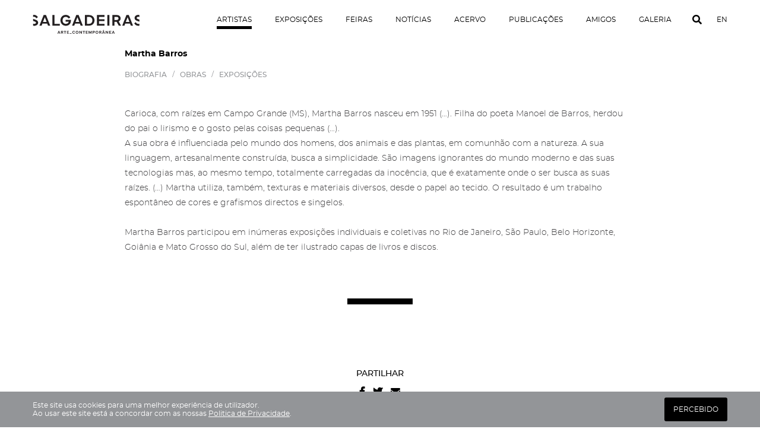

--- FILE ---
content_type: text/html; charset=UTF-8
request_url: https://salgadeiras.com/artistas/martha-barros/
body_size: 174904
content:
<!DOCTYPE html>
<html lang="pt-pt">

<head>
        <!-- Global site tag (gtag.js) - Google Analytics -->
    <script async src="https://www.googletagmanager.com/gtag/js?id=UA-151954975-1"></script>
    <script>
    window.dataLayer = window.dataLayer || [];

    function gtag() {
        dataLayer.push(arguments);
    }
    gtag('js', new Date());

    gtag('config', 'UA-151954975-1');
    </script>
    
    <meta charset="UTF-8">
    <meta name="viewport" content="width=device-width, initial-scale=1.0, maximum-scale=1.0, user-scalable=no">

    <meta name='robots' content='index, follow, max-image-preview:large, max-snippet:-1, max-video-preview:-1' />
<link rel="alternate" hreflang="en" href="https://salgadeiras.com/artistas/martha-barros/?lang=en" />
<link rel="alternate" hreflang="pt-pt" href="https://salgadeiras.com/artistas/martha-barros/" />
<link rel="alternate" hreflang="x-default" href="https://salgadeiras.com/artistas/martha-barros/" />

	<!-- This site is optimized with the Yoast SEO plugin v26.8 - https://yoast.com/product/yoast-seo-wordpress/ -->
	<title>Martha Barros - Galerias Salgadeiras</title>
	<link rel="canonical" href="https://salgadeiras.com/artistas/martha-barros/?lang=en" />
	<meta property="og:locale" content="pt_PT" />
	<meta property="og:type" content="article" />
	<meta property="og:title" content="Martha Barros - Galerias Salgadeiras" />
	<meta property="og:description" content="Carioca, com raízes em Campo Grande (MS), Martha Barros nasceu em 1951 (&#8230;). Filha do poeta Manoel de Barros, herdou do pai o lirismo e o gosto pelas coisas pequenas (&#8230;).&#xD; ￼￼A sua obra é influenciada pelo mundo dos homens, dos animais e das plantas, em comunhão com a natureza. A sua linguagem, artesanalmente construída, [&hellip;]" />
	<meta property="og:url" content="https://salgadeiras.com/artistas/martha-barros/?lang=en" />
	<meta property="og:site_name" content="Galerias Salgadeiras" />
	<meta property="article:publisher" content="https://www.facebook.com/GaleriadasSalgadeiras" />
	<meta property="og:image" content="https://salgadeiras.com/wp-content/uploads/2021/08/salgadeiras-imagem-partilha.png" />
	<meta property="og:image:width" content="1200" />
	<meta property="og:image:height" content="628" />
	<meta property="og:image:type" content="image/png" />
	<meta name="twitter:card" content="summary_large_image" />
	<script type="application/ld+json" class="yoast-schema-graph">{"@context":"https://schema.org","@graph":[{"@type":"WebPage","@id":"https://salgadeiras.com/artistas/martha-barros/?lang=en","url":"https://salgadeiras.com/artistas/martha-barros/?lang=en","name":"Martha Barros - Galerias Salgadeiras","isPartOf":{"@id":"https://salgadeiras.com/?lang=en/#website"},"datePublished":"2020-06-18T10:18:40+00:00","breadcrumb":{"@id":"https://salgadeiras.com/artistas/martha-barros/?lang=en#breadcrumb"},"inLanguage":"pt-PT","potentialAction":[{"@type":"ReadAction","target":["https://salgadeiras.com/artistas/martha-barros/?lang=en"]}]},{"@type":"BreadcrumbList","@id":"https://salgadeiras.com/artistas/martha-barros/?lang=en#breadcrumb","itemListElement":[{"@type":"ListItem","position":1,"name":"Home","item":"https://salgadeiras.com/"},{"@type":"ListItem","position":2,"name":"Artists","item":"https://salgadeiras.com/artistas/?lang=en"},{"@type":"ListItem","position":3,"name":"Martha Barros"}]},{"@type":"WebSite","@id":"https://salgadeiras.com/?lang=en/#website","url":"https://salgadeiras.com/?lang=en/","name":"Galerias Salgadeiras","description":"","publisher":{"@id":"https://salgadeiras.com/?lang=en/#organization"},"potentialAction":[{"@type":"SearchAction","target":{"@type":"EntryPoint","urlTemplate":"https://salgadeiras.com/?lang=en/?s={search_term_string}"},"query-input":{"@type":"PropertyValueSpecification","valueRequired":true,"valueName":"search_term_string"}}],"inLanguage":"pt-PT"},{"@type":"Organization","@id":"https://salgadeiras.com/?lang=en/#organization","name":"Galeria das Salgadeiras","url":"https://salgadeiras.com/?lang=en/","logo":{"@type":"ImageObject","inLanguage":"pt-PT","@id":"https://salgadeiras.com/?lang=en/#/schema/logo/image/","url":"https://salgadeiras.com/wp-content/uploads/2021/07/cropped-salgadeiras-logo.png","contentUrl":"https://salgadeiras.com/wp-content/uploads/2021/07/cropped-salgadeiras-logo.png","width":512,"height":512,"caption":"Galeria das Salgadeiras"},"image":{"@id":"https://salgadeiras.com/?lang=en/#/schema/logo/image/"},"sameAs":["https://www.facebook.com/GaleriadasSalgadeiras","https://www.instagram.com/galeriadassalgadeiras/","https://www.linkedin.com/company/galeriadassalgadeiras/"]}]}</script>
	<!-- / Yoast SEO plugin. -->



<link rel="alternate" type="application/rss+xml" title="Feed de comentários de Galerias Salgadeiras &raquo; Martha Barros" href="https://salgadeiras.com/artistas/martha-barros/feed/" />
<link rel="alternate" title="oEmbed (JSON)" type="application/json+oembed" href="https://salgadeiras.com/wp-json/oembed/1.0/embed?url=https%3A%2F%2Fsalgadeiras.com%2Fartistas%2Fmartha-barros%2F" />
<link rel="alternate" title="oEmbed (XML)" type="text/xml+oembed" href="https://salgadeiras.com/wp-json/oembed/1.0/embed?url=https%3A%2F%2Fsalgadeiras.com%2Fartistas%2Fmartha-barros%2F&#038;format=xml" />
<style id='wp-img-auto-sizes-contain-inline-css' type='text/css'>
img:is([sizes=auto i],[sizes^="auto," i]){contain-intrinsic-size:3000px 1500px}
/*# sourceURL=wp-img-auto-sizes-contain-inline-css */
</style>
<style id='wp-emoji-styles-inline-css' type='text/css'>

	img.wp-smiley, img.emoji {
		display: inline !important;
		border: none !important;
		box-shadow: none !important;
		height: 1em !important;
		width: 1em !important;
		margin: 0 0.07em !important;
		vertical-align: -0.1em !important;
		background: none !important;
		padding: 0 !important;
	}
/*# sourceURL=wp-emoji-styles-inline-css */
</style>
<link rel='stylesheet' id='wp-block-library-css' href='https://salgadeiras.com/wp-includes/css/dist/block-library/style.min.css?ver=6.9' type='text/css' media='all' />
<style id='global-styles-inline-css' type='text/css'>
:root{--wp--preset--aspect-ratio--square: 1;--wp--preset--aspect-ratio--4-3: 4/3;--wp--preset--aspect-ratio--3-4: 3/4;--wp--preset--aspect-ratio--3-2: 3/2;--wp--preset--aspect-ratio--2-3: 2/3;--wp--preset--aspect-ratio--16-9: 16/9;--wp--preset--aspect-ratio--9-16: 9/16;--wp--preset--color--black: #000000;--wp--preset--color--cyan-bluish-gray: #abb8c3;--wp--preset--color--white: #ffffff;--wp--preset--color--pale-pink: #f78da7;--wp--preset--color--vivid-red: #cf2e2e;--wp--preset--color--luminous-vivid-orange: #ff6900;--wp--preset--color--luminous-vivid-amber: #fcb900;--wp--preset--color--light-green-cyan: #7bdcb5;--wp--preset--color--vivid-green-cyan: #00d084;--wp--preset--color--pale-cyan-blue: #8ed1fc;--wp--preset--color--vivid-cyan-blue: #0693e3;--wp--preset--color--vivid-purple: #9b51e0;--wp--preset--gradient--vivid-cyan-blue-to-vivid-purple: linear-gradient(135deg,rgb(6,147,227) 0%,rgb(155,81,224) 100%);--wp--preset--gradient--light-green-cyan-to-vivid-green-cyan: linear-gradient(135deg,rgb(122,220,180) 0%,rgb(0,208,130) 100%);--wp--preset--gradient--luminous-vivid-amber-to-luminous-vivid-orange: linear-gradient(135deg,rgb(252,185,0) 0%,rgb(255,105,0) 100%);--wp--preset--gradient--luminous-vivid-orange-to-vivid-red: linear-gradient(135deg,rgb(255,105,0) 0%,rgb(207,46,46) 100%);--wp--preset--gradient--very-light-gray-to-cyan-bluish-gray: linear-gradient(135deg,rgb(238,238,238) 0%,rgb(169,184,195) 100%);--wp--preset--gradient--cool-to-warm-spectrum: linear-gradient(135deg,rgb(74,234,220) 0%,rgb(151,120,209) 20%,rgb(207,42,186) 40%,rgb(238,44,130) 60%,rgb(251,105,98) 80%,rgb(254,248,76) 100%);--wp--preset--gradient--blush-light-purple: linear-gradient(135deg,rgb(255,206,236) 0%,rgb(152,150,240) 100%);--wp--preset--gradient--blush-bordeaux: linear-gradient(135deg,rgb(254,205,165) 0%,rgb(254,45,45) 50%,rgb(107,0,62) 100%);--wp--preset--gradient--luminous-dusk: linear-gradient(135deg,rgb(255,203,112) 0%,rgb(199,81,192) 50%,rgb(65,88,208) 100%);--wp--preset--gradient--pale-ocean: linear-gradient(135deg,rgb(255,245,203) 0%,rgb(182,227,212) 50%,rgb(51,167,181) 100%);--wp--preset--gradient--electric-grass: linear-gradient(135deg,rgb(202,248,128) 0%,rgb(113,206,126) 100%);--wp--preset--gradient--midnight: linear-gradient(135deg,rgb(2,3,129) 0%,rgb(40,116,252) 100%);--wp--preset--font-size--small: 13px;--wp--preset--font-size--medium: 20px;--wp--preset--font-size--large: 36px;--wp--preset--font-size--x-large: 42px;--wp--preset--spacing--20: 0.44rem;--wp--preset--spacing--30: 0.67rem;--wp--preset--spacing--40: 1rem;--wp--preset--spacing--50: 1.5rem;--wp--preset--spacing--60: 2.25rem;--wp--preset--spacing--70: 3.38rem;--wp--preset--spacing--80: 5.06rem;--wp--preset--shadow--natural: 6px 6px 9px rgba(0, 0, 0, 0.2);--wp--preset--shadow--deep: 12px 12px 50px rgba(0, 0, 0, 0.4);--wp--preset--shadow--sharp: 6px 6px 0px rgba(0, 0, 0, 0.2);--wp--preset--shadow--outlined: 6px 6px 0px -3px rgb(255, 255, 255), 6px 6px rgb(0, 0, 0);--wp--preset--shadow--crisp: 6px 6px 0px rgb(0, 0, 0);}:where(.is-layout-flex){gap: 0.5em;}:where(.is-layout-grid){gap: 0.5em;}body .is-layout-flex{display: flex;}.is-layout-flex{flex-wrap: wrap;align-items: center;}.is-layout-flex > :is(*, div){margin: 0;}body .is-layout-grid{display: grid;}.is-layout-grid > :is(*, div){margin: 0;}:where(.wp-block-columns.is-layout-flex){gap: 2em;}:where(.wp-block-columns.is-layout-grid){gap: 2em;}:where(.wp-block-post-template.is-layout-flex){gap: 1.25em;}:where(.wp-block-post-template.is-layout-grid){gap: 1.25em;}.has-black-color{color: var(--wp--preset--color--black) !important;}.has-cyan-bluish-gray-color{color: var(--wp--preset--color--cyan-bluish-gray) !important;}.has-white-color{color: var(--wp--preset--color--white) !important;}.has-pale-pink-color{color: var(--wp--preset--color--pale-pink) !important;}.has-vivid-red-color{color: var(--wp--preset--color--vivid-red) !important;}.has-luminous-vivid-orange-color{color: var(--wp--preset--color--luminous-vivid-orange) !important;}.has-luminous-vivid-amber-color{color: var(--wp--preset--color--luminous-vivid-amber) !important;}.has-light-green-cyan-color{color: var(--wp--preset--color--light-green-cyan) !important;}.has-vivid-green-cyan-color{color: var(--wp--preset--color--vivid-green-cyan) !important;}.has-pale-cyan-blue-color{color: var(--wp--preset--color--pale-cyan-blue) !important;}.has-vivid-cyan-blue-color{color: var(--wp--preset--color--vivid-cyan-blue) !important;}.has-vivid-purple-color{color: var(--wp--preset--color--vivid-purple) !important;}.has-black-background-color{background-color: var(--wp--preset--color--black) !important;}.has-cyan-bluish-gray-background-color{background-color: var(--wp--preset--color--cyan-bluish-gray) !important;}.has-white-background-color{background-color: var(--wp--preset--color--white) !important;}.has-pale-pink-background-color{background-color: var(--wp--preset--color--pale-pink) !important;}.has-vivid-red-background-color{background-color: var(--wp--preset--color--vivid-red) !important;}.has-luminous-vivid-orange-background-color{background-color: var(--wp--preset--color--luminous-vivid-orange) !important;}.has-luminous-vivid-amber-background-color{background-color: var(--wp--preset--color--luminous-vivid-amber) !important;}.has-light-green-cyan-background-color{background-color: var(--wp--preset--color--light-green-cyan) !important;}.has-vivid-green-cyan-background-color{background-color: var(--wp--preset--color--vivid-green-cyan) !important;}.has-pale-cyan-blue-background-color{background-color: var(--wp--preset--color--pale-cyan-blue) !important;}.has-vivid-cyan-blue-background-color{background-color: var(--wp--preset--color--vivid-cyan-blue) !important;}.has-vivid-purple-background-color{background-color: var(--wp--preset--color--vivid-purple) !important;}.has-black-border-color{border-color: var(--wp--preset--color--black) !important;}.has-cyan-bluish-gray-border-color{border-color: var(--wp--preset--color--cyan-bluish-gray) !important;}.has-white-border-color{border-color: var(--wp--preset--color--white) !important;}.has-pale-pink-border-color{border-color: var(--wp--preset--color--pale-pink) !important;}.has-vivid-red-border-color{border-color: var(--wp--preset--color--vivid-red) !important;}.has-luminous-vivid-orange-border-color{border-color: var(--wp--preset--color--luminous-vivid-orange) !important;}.has-luminous-vivid-amber-border-color{border-color: var(--wp--preset--color--luminous-vivid-amber) !important;}.has-light-green-cyan-border-color{border-color: var(--wp--preset--color--light-green-cyan) !important;}.has-vivid-green-cyan-border-color{border-color: var(--wp--preset--color--vivid-green-cyan) !important;}.has-pale-cyan-blue-border-color{border-color: var(--wp--preset--color--pale-cyan-blue) !important;}.has-vivid-cyan-blue-border-color{border-color: var(--wp--preset--color--vivid-cyan-blue) !important;}.has-vivid-purple-border-color{border-color: var(--wp--preset--color--vivid-purple) !important;}.has-vivid-cyan-blue-to-vivid-purple-gradient-background{background: var(--wp--preset--gradient--vivid-cyan-blue-to-vivid-purple) !important;}.has-light-green-cyan-to-vivid-green-cyan-gradient-background{background: var(--wp--preset--gradient--light-green-cyan-to-vivid-green-cyan) !important;}.has-luminous-vivid-amber-to-luminous-vivid-orange-gradient-background{background: var(--wp--preset--gradient--luminous-vivid-amber-to-luminous-vivid-orange) !important;}.has-luminous-vivid-orange-to-vivid-red-gradient-background{background: var(--wp--preset--gradient--luminous-vivid-orange-to-vivid-red) !important;}.has-very-light-gray-to-cyan-bluish-gray-gradient-background{background: var(--wp--preset--gradient--very-light-gray-to-cyan-bluish-gray) !important;}.has-cool-to-warm-spectrum-gradient-background{background: var(--wp--preset--gradient--cool-to-warm-spectrum) !important;}.has-blush-light-purple-gradient-background{background: var(--wp--preset--gradient--blush-light-purple) !important;}.has-blush-bordeaux-gradient-background{background: var(--wp--preset--gradient--blush-bordeaux) !important;}.has-luminous-dusk-gradient-background{background: var(--wp--preset--gradient--luminous-dusk) !important;}.has-pale-ocean-gradient-background{background: var(--wp--preset--gradient--pale-ocean) !important;}.has-electric-grass-gradient-background{background: var(--wp--preset--gradient--electric-grass) !important;}.has-midnight-gradient-background{background: var(--wp--preset--gradient--midnight) !important;}.has-small-font-size{font-size: var(--wp--preset--font-size--small) !important;}.has-medium-font-size{font-size: var(--wp--preset--font-size--medium) !important;}.has-large-font-size{font-size: var(--wp--preset--font-size--large) !important;}.has-x-large-font-size{font-size: var(--wp--preset--font-size--x-large) !important;}
/*# sourceURL=global-styles-inline-css */
</style>

<style id='classic-theme-styles-inline-css' type='text/css'>
/*! This file is auto-generated */
.wp-block-button__link{color:#fff;background-color:#32373c;border-radius:9999px;box-shadow:none;text-decoration:none;padding:calc(.667em + 2px) calc(1.333em + 2px);font-size:1.125em}.wp-block-file__button{background:#32373c;color:#fff;text-decoration:none}
/*# sourceURL=/wp-includes/css/classic-themes.min.css */
</style>
<link data-minify="1" rel='stylesheet' id='main-style-css' href='https://salgadeiras.com/wp-content/cache/min/1/wp-content/themes/gsalgaderias/dist/styles/app-203fcfd811.css?ver=1766753772' type='text/css' media='all' />
<link data-minify="1" rel='stylesheet' id='lgc-unsemantic-grid-responsive-tablet-css' href='https://salgadeiras.com/wp-content/cache/min/1/wp-content/plugins/lightweight-grid-columns/css/unsemantic-grid-responsive-tablet.css?ver=1766753772' type='text/css' media='all' />
<script type="text/javascript" id="main-script-js-extra">
/* <![CDATA[ */
var ajaxObj = {"ajaxurl":"https://salgadeiras.com/wp-admin/admin-ajax.php","nonce":"a03b9aacfe","redirecturl":"https://salgadeiras.com","loadingmessage":"A carregar, esperar por favor ..."};
//# sourceURL=main-script-js-extra
/* ]]> */
</script>
<script data-minify="1" type="text/javascript" src="https://salgadeiras.com/wp-content/cache/min/1/wp-content/themes/gsalgaderias/dist/scripts/app-8a02cdee87.js?ver=1766753772" id="main-script-js" data-rocket-defer defer></script>
<link rel="https://api.w.org/" href="https://salgadeiras.com/wp-json/" /><link rel="alternate" title="JSON" type="application/json" href="https://salgadeiras.com/wp-json/wp/v2/artists/426" /><link rel="EditURI" type="application/rsd+xml" title="RSD" href="https://salgadeiras.com/xmlrpc.php?rsd" />
<meta name="generator" content="WordPress 6.9" />
<link rel='shortlink' href='https://salgadeiras.com/?p=426' />
<meta name="generator" content="WPML ver:4.8.6 stt:1,41;" />
		<!--[if lt IE 9]>
			<link rel="stylesheet" href="https://salgadeiras.com/wp-content/plugins/lightweight-grid-columns/css/ie.min.css" />
		<![endif]-->
	<link rel="icon" href="https://salgadeiras.com/wp-content/uploads/2023/12/cropped-favicon-32x32.png" sizes="32x32" />
<link rel="icon" href="https://salgadeiras.com/wp-content/uploads/2023/12/cropped-favicon-192x192.png" sizes="192x192" />
<link rel="apple-touch-icon" href="https://salgadeiras.com/wp-content/uploads/2023/12/cropped-favicon-180x180.png" />
<meta name="msapplication-TileImage" content="https://salgadeiras.com/wp-content/uploads/2023/12/cropped-favicon-270x270.png" />
<noscript><style id="rocket-lazyload-nojs-css">.rll-youtube-player, [data-lazy-src]{display:none !important;}</style></noscript>

<link rel='stylesheet' id='wpml-legacy-horizontal-list-0-css' href='https://salgadeiras.com/wp-content/plugins/sitepress-multilingual-cms/templates/language-switchers/legacy-list-horizontal/style.min.css?ver=1' type='text/css' media='all' />
<meta name="generator" content="WP Rocket 3.20.3" data-wpr-features="wpr_defer_js wpr_minify_js wpr_lazyload_images wpr_image_dimensions wpr_minify_css wpr_preload_links wpr_desktop" /></head>

<body class="wp-singular artists-template-default single single-artists postid-426 wp-theme-gsalgaderias">
    <header data-rocket-location-hash="249c21c540054c63089540d897e9ecc4" class="main-header" id="main-header">
        <div data-rocket-location-hash="2ec8a884ec409727fa78c2b7bdefd976" class="container-fluid">
                        <div data-rocket-location-hash="c36ec36c63f71148f317c0925b48c1cf" class="logo-wrapper">
                <a href="https://salgadeiras.com">
                    <img width="210" height="37" src="data:image/svg+xml,%3Csvg%20xmlns='http://www.w3.org/2000/svg'%20viewBox='0%200%20210%2037'%3E%3C/svg%3E" alt="gsalgueiras" data-lazy-src="https://salgadeiras.com/wp-content/uploads/2023/12/logo-salgadeiras-2.svg"><noscript><img width="210" height="37" src="https://salgadeiras.com/wp-content/uploads/2023/12/logo-salgadeiras-2.svg" alt="gsalgueiras"></noscript>
                </a>
            </div>
            
            <div data-rocket-location-hash="f0090a9e0fbd8736745904e204edc60d" class="menu-wrapper" id="js-main-menu">
                <nav class="main-menu"><ul id="menu-main-menu" class="menu"><li id="menu-item-74" class="menu-item menu-item-type-custom menu-item-object-custom menu-item-74 current-menu-item"><a href="/artistas">Artistas</a></li>
<li id="menu-item-5980" class="menu-item menu-item-type-post_type_archive menu-item-object-expositions menu-item-5980"><a href="https://salgadeiras.com/exposicoes/">Exposições</a></li>
<li id="menu-item-4279" class="menu-item menu-item-type-taxonomy menu-item-object-exposition_category menu-item-4279"><a href="https://salgadeiras.com/exposicao/feiras/">Feiras</a></li>
<li id="menu-item-31" class="menu-item menu-item-type-post_type menu-item-object-page current_page_parent menu-item-31"><a href="https://salgadeiras.com/noticias/">Notícias</a></li>
<li id="menu-item-32" class="menu-item menu-item-type-post_type menu-item-object-page menu-item-32"><a href="https://salgadeiras.com/acervo/">Acervo</a></li>
<li id="menu-item-34" class="menu-item menu-item-type-post_type menu-item-object-page menu-item-34"><a href="https://salgadeiras.com/publicacoes/">Publicações</a></li>
<li id="menu-item-17" class="menu-item menu-item-type-post_type menu-item-object-page menu-item-17"><a href="https://salgadeiras.com/amigos/">Amigos</a></li>
<li id="menu-item-30" class="menu-item menu-item-type-post_type menu-item-object-page menu-item-30"><a href="https://salgadeiras.com/galeria/">Galeria</a></li>
</ul></nav>                <div class="search-icon">
                    <a href="#" id="open-search"><i class="fas fa-search"></i></a>
                </div>

                
<div class="wpml-ls-statics-shortcode_actions wpml-ls wpml-ls-legacy-list-horizontal">
	<ul role="menu"><li class="wpml-ls-slot-shortcode_actions wpml-ls-item wpml-ls-item-en wpml-ls-first-item wpml-ls-item-legacy-list-horizontal" role="none">
				<a href="https://salgadeiras.com/artistas/martha-barros/?lang=en" class="wpml-ls-link" role="menuitem"  aria-label="Switch to EN" title="Switch to EN" >
                    <span class="wpml-ls-native" lang="en">EN</span></a>
			</li><li class="wpml-ls-slot-shortcode_actions wpml-ls-item wpml-ls-item-pt-pt wpml-ls-current-language wpml-ls-last-item wpml-ls-item-legacy-list-horizontal" role="none">
				<a href="https://salgadeiras.com/artistas/martha-barros/" class="wpml-ls-link" role="menuitem" >
                    <span class="wpml-ls-native" role="menuitem">PT</span></a>
			</li></ul>
</div>

            </div>

            <button class="menu-toggle" id="js-toggle-menu">
                <span></span>
                <span></span>
                <span></span>
            </button>
        </div>
    </header>
    <div data-rocket-location-hash="595d943ee05848cdfea111ae6e6fbd83" id="content" class="site-content">
        <div data-rocket-location-hash="1f09e225c04c375c730257cb85dd5976" style="display:none;">Teest PT</div>
    <div data-rocket-location-hash="36e43e1931a88798d01320766820b0cf" class="gsalgarias-page gsalgarias-single">
        <div data-rocket-location-hash="7cc293031a46bec3fc002f6901f88e47" class="container-fluid js-lightbox">
			
				
                <div class="content-wrapper">

                    <article id="post-426" class="post-426 artists type-artists status-publish hentry">
                        <div class="title-wrapper">

                            <h2 class="entry-title">Martha Barros</h2>
                            <p class="artist-info">
								
                                <a href="#" class="show_artists_biography">Biografia</a>
                                <span> / </span>

                                <a href="#" class="show_artists_works">Obras</a>
                                <span> / </span>

                                <a href="#" class="show_artists_exhibitions">Exposições</a>


                                
								                            </p>
                        </div>

						                            <br><br>
						

                        <div
                                class="entry-content ">
                            <div class="the_content">
	                            <p>Carioca, com raízes em Campo Grande (MS), Martha Barros nasceu em 1951 (&#8230;). Filha do poeta Manoel de Barros, herdou do pai o lirismo e o gosto pelas coisas pequenas (&#8230;).&#x0D;<br />
			￼￼A sua obra é influenciada pelo mundo dos homens, dos animais e das plantas, em comunhão com a natureza. A sua linguagem, artesanalmente construída, busca a simplicidade. São imagens ignorantes do mundo moderno e das suas tecnologias mas, ao mesmo tempo, totalmente carregadas da inocência, que é exatamente onde o ser busca as suas raízes. (&#8230;) Martha utiliza, também, texturas e materiais diversos, desde o papel ao tecido. O resultado é um trabalho espontâneo de cores e grafismos directos e singelos.&#x0D;<br />
			&#x0D;<br />
			Martha Barros participou em inúmeras exposições individuais e coletivas no Rio de Janeiro, São Paulo, Belo Horizonte, Goiânia e Mato Grosso do Sul, além de ter ilustrado capas de livros e discos.</p>
                            </div>

							
                        </div>

                    </article>
                </div>


                <section class="related-wrapper">

	                
					

                </section>



				
<div class="share-wrapper">
	<p>Partilhar</p>
	<div class="links-wrapper">
		<a href="https://www.facebook.com/sharer/sharer.php?caption=Martha Barros&u=https%3A%2F%2Fsalgadeiras.com%2Fartistas%2Fmartha-barros%2F" title="Partilhar via Facebook" target="_blank"><i class="fab fa-facebook-f"></i></a>
	
		<a href="https://twitter.com/intent/tweet?url=https%3A%2F%2Fsalgadeiras.com%2Fartistas%2Fmartha-barros%2F&text=Martha Barros&via=GaleriasSalgadeiras" target="_blank" title="Partilhar via Twitter"><i class="fab fa-twitter"></i></a>

		<a href="/cdn-cgi/l/email-protection#[base64]" title="Partilhar via Email"><i class="far fa-envelope"></i></a>
	</div>
</div>

			        </div>
    </div>
	</div>
	<footer id="colophon" class="site-footer" role="contentinfo">
	    <div data-rocket-location-hash="65f34606dbcdb0b5946bcd0842868ffb" class="container-fluid">
	        <div class="row">
	            <div class="col footer-block">
	                <div class="info">
	                    	                    <p>Avenida Estados Unidos da América 53D, 1700-165 Lisboa (Entrada pela Rua Coronel Bento Roma 12)<br><span><a href="https://maps.google.com/?q=Avenida Estados Unidos da América 53D, 1700-165 Lisboa (Entrada pela Rua Coronel Bento Roma 12)" target="_blank">(ver mapa)</a></span></p>
	                    


	                    	                    <p>QUA - SÁB<br />
14h30 / 19h30</p>
	                    
                                                
	                </div>
	            </div>
	            <div class="col footer-block">
	                <div class="info">
	                    	                    <p><a
	                            href="tel:+ 351 21 346 0881">+ 351 21 346 0881</a>
	                    </p>
	                    
	                    	                    <p><a
	                            href="info@salgadeiras.com"><span class="__cf_email__" data-cfemail="f1989f979eb182909d9690959498839082df929e9c">[email&#160;protected]</span></a>
	                    </p>
	                    	                </div>


	            </div>
	            <div class="col footer-block">
	                <div class="social">
	                    <p><a href="#" class="modal-trigger newsletter"><i class="far fa-envelope"></i>
	                            Newsletter</a></p>
	                    <ul>
	                        	                        <li>
	                            <p><a href="https://www.instagram.com/salgadeiras_artecontemporanea/" target="_blank"><i
	                                        class="fab fa-instagram"></i> </a></p>
	                        </li>
	                        
	                        	                        <li>
	                            <p><a href="https://www.facebook.com/GaleriadasSalgadeiras" target="_blank"><i
	                                        class="fab fa-facebook-f"></i> <span></span></a></p>
	                        </li>
	                        	                        	                        <li>
	                            <p><a href="https://www.linkedin.com/company/galeriadassalgadeiras/" target="_blank"><i
	                                        class="fab fa-linkedin-in"></i> <span></span></a></p>
	                        </li>
	                        	                    </ul>
	                </div>
	            </div>

	            <div class="col footer-block">
	                <div class="social">
	                    	                    <p>
                            <a class="modal-trigger login " href="#"
                               data-toggle="tooltip" data-placement="top"
                               title="Entrar como Amigo das Salgadeiras"
                           >
                                <i class="far"><!-- Generator: Adobe Illustrator 19.1.0, SVG Export Plug-In . SVG Version: 6.00 Build 0)  -->
<svg version="1.1" id="Capa_1" xmlns="http://www.w3.org/2000/svg" xmlns:xlink="http://www.w3.org/1999/xlink" x="0px" y="0px"
	 viewBox="0 0 482.9 482.9" style="enable-background:new 0 0 482.9 482.9;" xml:space="preserve">
<g>
	<g>
		<path d="M239.7,260.2c0.5,0,1,0,1.6,0c0.2,0,0.4,0,0.6,0c0.3,0,0.7,0,1,0c29.3-0.5,53-10.8,70.5-30.5
			c38.5-43.4,32.1-117.8,31.4-124.9c-2.5-53.3-27.7-78.8-48.5-90.7C280.8,5.2,262.7,0.4,242.5,0h-0.7c-0.1,0-0.3,0-0.4,0h-0.6
			c-11.1,0-32.9,1.8-53.8,13.7c-21,11.9-46.6,37.4-49.1,91.1c-0.7,7.1-7.1,81.5,31.4,124.9C186.7,249.4,210.4,259.7,239.7,260.2z
			 M164.6,107.3c0-0.3,0.1-0.6,0.1-0.8c3.3-71.7,54.2-79.4,76-79.4h0.4c0.2,0,0.5,0,0.8,0c27,0.6,72.9,11.6,76,79.4
			c0,0.3,0,0.6,0.1,0.8c0.1,0.7,7.1,68.7-24.7,104.5c-12.6,14.2-29.4,21.2-51.5,21.4c-0.2,0-0.3,0-0.5,0l0,0c-0.2,0-0.3,0-0.5,0
			c-22-0.2-38.9-7.2-51.4-21.4C157.7,176.2,164.5,107.9,164.6,107.3z"/>
		<path d="M446.8,383.6c0-0.1,0-0.2,0-0.3c0-0.8-0.1-1.6-0.1-2.5c-0.6-19.8-1.9-66.1-45.3-80.9c-0.3-0.1-0.7-0.2-1-0.3
			c-45.1-11.5-82.6-37.5-83-37.8c-6.1-4.3-14.5-2.8-18.8,3.3c-4.3,6.1-2.8,14.5,3.3,18.8c1.7,1.2,41.5,28.9,91.3,41.7
			c23.3,8.3,25.9,33.2,26.6,56c0,0.9,0,1.7,0.1,2.5c0.1,9-0.5,22.9-2.1,30.9c-16.2,9.2-79.7,41-176.3,41
			c-96.2,0-160.1-31.9-176.4-41.1c-1.6-8-2.3-21.9-2.1-30.9c0-0.8,0.1-1.6,0.1-2.5c0.7-22.8,3.3-47.7,26.6-56
			c49.8-12.8,89.6-40.6,91.3-41.7c6.1-4.3,7.6-12.7,3.3-18.8c-4.3-6.1-12.7-7.6-18.8-3.3c-0.4,0.3-37.7,26.3-83,37.8
			c-0.4,0.1-0.7,0.2-1,0.3c-43.4,14.9-44.7,61.2-45.3,80.9c0,0.9,0,1.7-0.1,2.5c0,0.1,0,0.2,0,0.3c-0.1,5.2-0.2,31.9,5.1,45.3
			c1,2.6,2.8,4.8,5.2,6.3c3,2,74.9,47.8,195.2,47.8s192.2-45.9,195.2-47.8c2.3-1.5,4.2-3.7,5.2-6.3
			C447,415.5,446.9,388.8,446.8,383.6z"/>
	</g>
</g>
<g>
</g>
<g>
</g>
<g>
</g>
<g>
</g>
<g>
</g>
<g>
</g>
<g>
</g>
<g>
</g>
<g>
</g>
<g>
</g>
<g>
</g>
<g>
</g>
<g>
</g>
<g>
</g>
<g>
</g>
</svg>
</i>
	                            Entrar                            </a>
                        </p>
	                    	                </div>
	            </div>



	        </div>
	    </div>
	    <div class="cleafix"></div>
	    <div class="footer-bar">
	        <div class="container-fluid">
	            <div class="footer-bar-wrapper">
	                <nav class="footer-bar-menu"><ul id="menu-footer-bar" class="menu"><li id="menu-item-46" class="menu-item menu-item-type-post_type menu-item-object-page menu-item-privacy-policy menu-item-46"><a rel="privacy-policy" href="https://salgadeiras.com/politica-de-privacidade/">Política de Privacidade</a></li>
<li id="menu-item-47" class="menu-item menu-item-type-post_type menu-item-object-page menu-item-47"><a href="https://salgadeiras.com/termos-e-condicoes/">Termos e Condições</a></li>
</ul></nav>	                <p class="copy"><a href="https://dimensaoglobal.com" target="_blank">Webdesign and Development by
	                        DG</a></p>
	            </div>
	        </div>
	    </div>
	</footer><!-- #colophon -->

	<div data-rocket-location-hash="48985dc02bcc6661cd4dba6f58193e71" class="search-bar" id="js-search">
	    <button type="button" class="close" id="close-search"></button>
	    <div data-rocket-location-hash="5bd3339e190997081656257be23310f4" class="serch-wrapper">

	        

<form method="get" id="searchform" action="https://salgadeiras.com/" class="searchform">
    <input type="text" name="s" id="s" placeholder="Pesquisar" />
        <button type="submit" class="submit icon-play3" id="searchsubmit" value="" >OK</button>
    <span class="clearfix"></span>
</form>	    </div>
	</div>


	<div data-rocket-location-hash="b1ef345c255bde879d9cce3bfbcc67eb" class="cookie-notification js-cookie-notification">
	    <div class="container-fluid">
	        <p>Este site usa cookies para uma melhor experiência de utilizador.<br>
	            Ao usar este site está a concordar com as nossas  <a
	                href="/politica-de-privacidade">Politica de Privacidade</a>.</p>

	        <a href="#" class="cookie-button">Percebido</a>
	    </div>
	</div>

    <a href="" class="scroll_to_top">Go to top</a>

	<script data-cfasync="false" src="/cdn-cgi/scripts/5c5dd728/cloudflare-static/email-decode.min.js"></script><script type="speculationrules">
{"prefetch":[{"source":"document","where":{"and":[{"href_matches":"/*"},{"not":{"href_matches":["/wp-*.php","/wp-admin/*","/wp-content/uploads/*","/wp-content/*","/wp-content/plugins/*","/wp-content/themes/gsalgaderias/*","/*\\?(.+)"]}},{"not":{"selector_matches":"a[rel~=\"nofollow\"]"}},{"not":{"selector_matches":".no-prefetch, .no-prefetch a"}}]},"eagerness":"conservative"}]}
</script>
<script type="text/javascript" id="rocket-browser-checker-js-after">
/* <![CDATA[ */
"use strict";var _createClass=function(){function defineProperties(target,props){for(var i=0;i<props.length;i++){var descriptor=props[i];descriptor.enumerable=descriptor.enumerable||!1,descriptor.configurable=!0,"value"in descriptor&&(descriptor.writable=!0),Object.defineProperty(target,descriptor.key,descriptor)}}return function(Constructor,protoProps,staticProps){return protoProps&&defineProperties(Constructor.prototype,protoProps),staticProps&&defineProperties(Constructor,staticProps),Constructor}}();function _classCallCheck(instance,Constructor){if(!(instance instanceof Constructor))throw new TypeError("Cannot call a class as a function")}var RocketBrowserCompatibilityChecker=function(){function RocketBrowserCompatibilityChecker(options){_classCallCheck(this,RocketBrowserCompatibilityChecker),this.passiveSupported=!1,this._checkPassiveOption(this),this.options=!!this.passiveSupported&&options}return _createClass(RocketBrowserCompatibilityChecker,[{key:"_checkPassiveOption",value:function(self){try{var options={get passive(){return!(self.passiveSupported=!0)}};window.addEventListener("test",null,options),window.removeEventListener("test",null,options)}catch(err){self.passiveSupported=!1}}},{key:"initRequestIdleCallback",value:function(){!1 in window&&(window.requestIdleCallback=function(cb){var start=Date.now();return setTimeout(function(){cb({didTimeout:!1,timeRemaining:function(){return Math.max(0,50-(Date.now()-start))}})},1)}),!1 in window&&(window.cancelIdleCallback=function(id){return clearTimeout(id)})}},{key:"isDataSaverModeOn",value:function(){return"connection"in navigator&&!0===navigator.connection.saveData}},{key:"supportsLinkPrefetch",value:function(){var elem=document.createElement("link");return elem.relList&&elem.relList.supports&&elem.relList.supports("prefetch")&&window.IntersectionObserver&&"isIntersecting"in IntersectionObserverEntry.prototype}},{key:"isSlowConnection",value:function(){return"connection"in navigator&&"effectiveType"in navigator.connection&&("2g"===navigator.connection.effectiveType||"slow-2g"===navigator.connection.effectiveType)}}]),RocketBrowserCompatibilityChecker}();
//# sourceURL=rocket-browser-checker-js-after
/* ]]> */
</script>
<script type="text/javascript" id="rocket-preload-links-js-extra">
/* <![CDATA[ */
var RocketPreloadLinksConfig = {"excludeUris":"/(?:.+/)?feed(?:/(?:.+/?)?)?$|/(?:.+/)?embed/|/(index.php/)?(.*)wp-json(/.*|$)|/refer/|/go/|/recommend/|/recommends/","usesTrailingSlash":"1","imageExt":"jpg|jpeg|gif|png|tiff|bmp|webp|avif|pdf|doc|docx|xls|xlsx|php","fileExt":"jpg|jpeg|gif|png|tiff|bmp|webp|avif|pdf|doc|docx|xls|xlsx|php|html|htm","siteUrl":"https://salgadeiras.com","onHoverDelay":"100","rateThrottle":"3"};
//# sourceURL=rocket-preload-links-js-extra
/* ]]> */
</script>
<script type="text/javascript" id="rocket-preload-links-js-after">
/* <![CDATA[ */
(function() {
"use strict";var r="function"==typeof Symbol&&"symbol"==typeof Symbol.iterator?function(e){return typeof e}:function(e){return e&&"function"==typeof Symbol&&e.constructor===Symbol&&e!==Symbol.prototype?"symbol":typeof e},e=function(){function i(e,t){for(var n=0;n<t.length;n++){var i=t[n];i.enumerable=i.enumerable||!1,i.configurable=!0,"value"in i&&(i.writable=!0),Object.defineProperty(e,i.key,i)}}return function(e,t,n){return t&&i(e.prototype,t),n&&i(e,n),e}}();function i(e,t){if(!(e instanceof t))throw new TypeError("Cannot call a class as a function")}var t=function(){function n(e,t){i(this,n),this.browser=e,this.config=t,this.options=this.browser.options,this.prefetched=new Set,this.eventTime=null,this.threshold=1111,this.numOnHover=0}return e(n,[{key:"init",value:function(){!this.browser.supportsLinkPrefetch()||this.browser.isDataSaverModeOn()||this.browser.isSlowConnection()||(this.regex={excludeUris:RegExp(this.config.excludeUris,"i"),images:RegExp(".("+this.config.imageExt+")$","i"),fileExt:RegExp(".("+this.config.fileExt+")$","i")},this._initListeners(this))}},{key:"_initListeners",value:function(e){-1<this.config.onHoverDelay&&document.addEventListener("mouseover",e.listener.bind(e),e.listenerOptions),document.addEventListener("mousedown",e.listener.bind(e),e.listenerOptions),document.addEventListener("touchstart",e.listener.bind(e),e.listenerOptions)}},{key:"listener",value:function(e){var t=e.target.closest("a"),n=this._prepareUrl(t);if(null!==n)switch(e.type){case"mousedown":case"touchstart":this._addPrefetchLink(n);break;case"mouseover":this._earlyPrefetch(t,n,"mouseout")}}},{key:"_earlyPrefetch",value:function(t,e,n){var i=this,r=setTimeout(function(){if(r=null,0===i.numOnHover)setTimeout(function(){return i.numOnHover=0},1e3);else if(i.numOnHover>i.config.rateThrottle)return;i.numOnHover++,i._addPrefetchLink(e)},this.config.onHoverDelay);t.addEventListener(n,function e(){t.removeEventListener(n,e,{passive:!0}),null!==r&&(clearTimeout(r),r=null)},{passive:!0})}},{key:"_addPrefetchLink",value:function(i){return this.prefetched.add(i.href),new Promise(function(e,t){var n=document.createElement("link");n.rel="prefetch",n.href=i.href,n.onload=e,n.onerror=t,document.head.appendChild(n)}).catch(function(){})}},{key:"_prepareUrl",value:function(e){if(null===e||"object"!==(void 0===e?"undefined":r(e))||!1 in e||-1===["http:","https:"].indexOf(e.protocol))return null;var t=e.href.substring(0,this.config.siteUrl.length),n=this._getPathname(e.href,t),i={original:e.href,protocol:e.protocol,origin:t,pathname:n,href:t+n};return this._isLinkOk(i)?i:null}},{key:"_getPathname",value:function(e,t){var n=t?e.substring(this.config.siteUrl.length):e;return n.startsWith("/")||(n="/"+n),this._shouldAddTrailingSlash(n)?n+"/":n}},{key:"_shouldAddTrailingSlash",value:function(e){return this.config.usesTrailingSlash&&!e.endsWith("/")&&!this.regex.fileExt.test(e)}},{key:"_isLinkOk",value:function(e){return null!==e&&"object"===(void 0===e?"undefined":r(e))&&(!this.prefetched.has(e.href)&&e.origin===this.config.siteUrl&&-1===e.href.indexOf("?")&&-1===e.href.indexOf("#")&&!this.regex.excludeUris.test(e.href)&&!this.regex.images.test(e.href))}}],[{key:"run",value:function(){"undefined"!=typeof RocketPreloadLinksConfig&&new n(new RocketBrowserCompatibilityChecker({capture:!0,passive:!0}),RocketPreloadLinksConfig).init()}}]),n}();t.run();
}());

//# sourceURL=rocket-preload-links-js-after
/* ]]> */
</script>
<script type="text/javascript" src="https://www.google.com/recaptcha/api.js?render=6Lf6DMIUAAAAAMLHvcCjnpxf7SKa80KNgLNbBYse&amp;ver=3.0" id="google-recaptcha-js"></script>
<script type="text/javascript" src="https://salgadeiras.com/wp-includes/js/dist/vendor/wp-polyfill.min.js?ver=3.15.0" id="wp-polyfill-js"></script>
<script type="text/javascript" id="wpcf7-recaptcha-js-before">
/* <![CDATA[ */
var wpcf7_recaptcha = {
    "sitekey": "6Lf6DMIUAAAAAMLHvcCjnpxf7SKa80KNgLNbBYse",
    "actions": {
        "homepage": "homepage",
        "contactform": "contactform"
    }
};
//# sourceURL=wpcf7-recaptcha-js-before
/* ]]> */
</script>
<script data-minify="1" type="text/javascript" src="https://salgadeiras.com/wp-content/cache/min/1/wp-content/plugins/contact-form-7/modules/recaptcha/index.js?ver=1766753772" id="wpcf7-recaptcha-js" data-rocket-defer defer></script>
<script>window.lazyLoadOptions=[{elements_selector:"img[data-lazy-src],.rocket-lazyload",data_src:"lazy-src",data_srcset:"lazy-srcset",data_sizes:"lazy-sizes",class_loading:"lazyloading",class_loaded:"lazyloaded",threshold:300,callback_loaded:function(element){if(element.tagName==="IFRAME"&&element.dataset.rocketLazyload=="fitvidscompatible"){if(element.classList.contains("lazyloaded")){if(typeof window.jQuery!="undefined"){if(jQuery.fn.fitVids){jQuery(element).parent().fitVids()}}}}}},{elements_selector:".rocket-lazyload",data_src:"lazy-src",data_srcset:"lazy-srcset",data_sizes:"lazy-sizes",class_loading:"lazyloading",class_loaded:"lazyloaded",threshold:300,}];window.addEventListener('LazyLoad::Initialized',function(e){var lazyLoadInstance=e.detail.instance;if(window.MutationObserver){var observer=new MutationObserver(function(mutations){var image_count=0;var iframe_count=0;var rocketlazy_count=0;mutations.forEach(function(mutation){for(var i=0;i<mutation.addedNodes.length;i++){if(typeof mutation.addedNodes[i].getElementsByTagName!=='function'){continue}
if(typeof mutation.addedNodes[i].getElementsByClassName!=='function'){continue}
images=mutation.addedNodes[i].getElementsByTagName('img');is_image=mutation.addedNodes[i].tagName=="IMG";iframes=mutation.addedNodes[i].getElementsByTagName('iframe');is_iframe=mutation.addedNodes[i].tagName=="IFRAME";rocket_lazy=mutation.addedNodes[i].getElementsByClassName('rocket-lazyload');image_count+=images.length;iframe_count+=iframes.length;rocketlazy_count+=rocket_lazy.length;if(is_image){image_count+=1}
if(is_iframe){iframe_count+=1}}});if(image_count>0||iframe_count>0||rocketlazy_count>0){lazyLoadInstance.update()}});var b=document.getElementsByTagName("body")[0];var config={childList:!0,subtree:!0};observer.observe(b,config)}},!1)</script><script data-no-minify="1" async src="https://salgadeiras.com/wp-content/plugins/wp-rocket/assets/js/lazyload/17.8.3/lazyload.min.js"></script>
	
<div data-rocket-location-hash="097d1ae024afb3de1e760b941b8dcb06" class="modal login ">
  <div data-rocket-location-hash="24575a8b4744877ef3a1896db7058cc3" class="modal__background"></div>
  <div data-rocket-location-hash="43623a30ae88b0d6e469939421ec8cce" class="modal__content">
    <span class='modal__close'><!-- Generator: Adobe Illustrator 24.0.2, SVG Export Plug-In . SVG Version: 6.00 Build 0)  -->
<!DOCTYPE svg PUBLIC "-//W3C//DTD SVG 1.1//EN" "http://www.w3.org/Graphics/SVG/1.1/DTD/svg11.dtd" [
	<!ENTITY ns_extend "http://ns.adobe.com/Extensibility/1.0/">
	<!ENTITY ns_ai "http://ns.adobe.com/AdobeIllustrator/10.0/">
	<!ENTITY ns_graphs "http://ns.adobe.com/Graphs/1.0/">
	<!ENTITY ns_vars "http://ns.adobe.com/Variables/1.0/">
	<!ENTITY ns_imrep "http://ns.adobe.com/ImageReplacement/1.0/">
	<!ENTITY ns_sfw "http://ns.adobe.com/SaveForWeb/1.0/">
	<!ENTITY ns_custom "http://ns.adobe.com/GenericCustomNamespace/1.0/">
	<!ENTITY ns_adobe_xpath "http://ns.adobe.com/XPath/1.0/">
]>
<svg version="1.1" id="Layer_1" xmlns:x="&ns_extend;" xmlns:i="&ns_ai;" xmlns:graph="&ns_graphs;"
	 xmlns="http://www.w3.org/2000/svg" xmlns:xlink="http://www.w3.org/1999/xlink" x="0px" y="0px" viewBox="0 0 24.9 28.9"
	 style="enable-background:new 0 0 24.9 28.9;" xml:space="preserve">
<switch>
	<foreignObject requiredExtensions="&ns_ai;" x="0" y="0" width="1" height="1">
		<i:aipgfRef  xlink:href="#adobe_illustrator_pgf">
		</i:aipgfRef>
	</foreignObject>
	<g i:extraneous="self">
		<g>
			<g>
				<path d="M21.9,27.7h2.6L13.8,14.1L23.9,1.5h-2.7l-8.7,11.2L3.6,1.5H1l10.2,12.7L0.3,27.7H3l9.5-11.8L21.9,27.7z"/>
			</g>
		</g>
	</g>
</switch>
<i:aipgf  id="adobe_illustrator_pgf" i:pgfEncoding="zstd/base64" i:pgfVersion="24">
	<![CDATA[
	KLUv/QBY1J4EjgZGnwwowBiGBQMAw75uzVBP1/qaQRiCIfjuPvEUi4hIyUiN1uEIQXQVcBUFXP4P
XguRCzePwjK5GoU/Fz39ylySBWt4bET0M6fQebh0wRrNojK9zkrwPKgpVePVMf2ylV8NnZyGXfbS
M43kZ9N43mXpP49XSc4Di3lDr0KSwtpI0KNY7U0mPfI2SY+cmxCxcjQqCX/+EY7cPgvVqCui76LK
pcdlorwGeqbSL7qE0uNjJ7Zxt0cffSSWdtDAAGEkvWI2LKvo20mS6VG9C9q4Zen8wjvpPT4/uQ26
U/l5aPmLQ5I2zMxV345GWnqwgWGJZ5MvxP/q5mwbK0uTYVqaOuaggWECitGrgwYGFAzAQQMDAhw0
MBCgAg4iXCDhAg5EMEFCCSA8QDhw0IBDAMYFFCggDDDqoIHhAIMFGDyYQEFCBQgSFBUwOBjAQQPD
BAcNDBCAAASGgwYGEwwHDQwV2AAIxnigAyMCYzpUMDpIMGY4gAUbyOAwykEDAwocNDBEOKhgA4dX
2Va3dMrVw/KIkm76SJUH3ZUkjqIzCOBBBhmw4IJDAMYBqAGHBmiYtgyloAXCYDggDgeDYaFYOJTB
YMijhQMt1MJAB8QNiUXCUApDwiAAAkSoIGEEGvhbRXk3fslYmDZTtDOmh+ZuKuhlaJgL44X697Ob
WT8zIzPee4znuidJ7sfslOl51mScuYtkDB1QgOHg+oIBgZNmRkO7sRlKeWD2FaxBvczIQlc56xP2
0kp2213ezFCnbG58+aQxtErhMHJKIiJRGp1NzZ1NZtguQt8Ns1BRTRwUB8VxDLhgwIQ1sYA4hCEK
YcPhkL5hDIlnZaC7WuAXDFXDE488aTAbXJorqGU4HBZW9wUaFLbQut8NCNdcYuFjh6tLA6Jn+MGQ
AENCYVjMoRUGQw0mM9wt4IJhskcYEk5jIkEGKtkYsUBTVxjtC5vz1V3iFjc4hjGMwWDo0BDRfdJw
lYayMpyrwMUrDa2pgyJpFogrg6sw/M6JH5q4ySqSGUjNTxHHeZOJHUI0zdSqytC1zKpNpTEN8Sil
+uKjm3v7+a++rFoi5pmZL0tXp57JjPZVwtpZnq4keeNL2aMN/bvTzPVcnnPd2VlOPIRBkaiEE5NY
HIEIQ5Di5rB44qeEGRaYwJvdPUPiCcQVVTayOvTohzAUCQ0Rjwlc4CQ9Fzmn2/F/4ovPwYc63OEL
hyIIYYhJmNLwHxamhMKIRyyCfjviRpk0au78Zj1P05LMyFa678s1v2kH0nBYjA0JMAwibRQIQ94T
CSyaUpDCBoSCKMVgQEUVPTShuNOQUNhGplHI40Z7VJsXrTqXGT97muvuNZhVZ0XXe7yrGl9Y87zx
GVlbdDO/Vv63O9IR4f00k2M8wjyE4pDIBNmIeJOMx9lGij0pGm0rvXHDTpofqQ3quDFXmeHD0pyZ
5VDpDItadTX81U5mFPY6djdUdreyQXxlzShj6MDCggFhSBgUhjLDEwpD2RWGhZrhDJhpCsVhUUcg
EIkeIqGwohSnoC8QC8ViYdEFWjCF4crgheEGNJpFLijpeDMsHKs4LFwTCgOewYo8C2iwGhZ0XshC
VxNkQJgGcYtD02C4IdFwVgYvDAe8juFwC2lYGA6UdHRNoNFnuAHPYEWGLiwUBkTWGA4GLxCvpzCE
paVtbGE45NDCCh98ShRRpQTaxgwBzMwYMkAgeXpW/lQ66/LonUTLDDrLKsLWBovEsHAwUBkMCwOi
iAVMSzsDmQ+GRCUGYQYBdIhggCCCCR5MmICBui2tNoOleuYuM4j6GpsSZo6lDQudGqjOcMViwXCp
WKCFKUOrprJ7zVCz+fAIg+HvCMIjDApc4IJwYTAsGA6KhIHKYIeG/EFxg2JqQ9lhGhKHksF+UCwM
dJg/KBaGU2/RLCwsEojDLBYWCsThiTYgxqBA/PDzgQ5WPG1YSEUqELZwSEJKnEFxiDuk0YIt0mOL
WlSiDoZX1tUYsjo12LCgSBgONywoDIjD8cjQWygSiCcazBCFhrMizwItDmi4OlpRAq1dJLIMAsAg
gglMgIIxk19meK5nMl/Wk2yM8sp/5WTlrPeOzKCTGVJ0rizqIVlmoF1N3pBPhXk1ucuSGePaZAdr
yPiSGYmDJXtij5dOKvlNZpyGzmxoPtVjR2ZcvTNGNEZVlRm3JGxdu0ms12oPlu8uY+jAIWFIKBRT
A5Vd/oAwKMakeE12aPjhi5IhznDEYmEMmEcYpqayyxsOiIRiUYPBYHkKA92BDA+GBEKBUJACr5RA
3Gi0heFwMGCxVmToTBeGhQUCgTBE1XA4HKtoZEgc0rJ8OKbhszCFKdJwZuUrW6AFg4IO9DMvEAuH
RbbGEk2EIQGGQYVxcHGJO9zpfHMLaWeFqIMCFUeLRMKQAEssDAkwTJFrCsUoctA8isMh7UCHLg63
kIonVlZ6Ae+LUwJqzDAIgAUlsMA4I5KrcaMzHWNj/E7GUDKGGsbQrNOVjsZEI2Mwuzoy4ZR6Jx4z
DAIAgYQRQMBgAiCYsFAgDBkgfPnRUijHiVLQnzFbZhSrzEilSpwje2bVttEvKXHu6JRVy/JPlGmV
N0oaITTLjJMZpzli3cExzjFTZphtXHv1HRyZUXNmOfN14ZQNiTs88mOFvjyrKzMybbBQZthhW7eR
M+1a2MPm1fXKjLo5sqvPEV5lDBkgruykOcbGDZMMEA4aGCyAcNBg+JhCOHCwZNKjY+iAwoCGw+Lw
xIUuEgvDJY68QCwSiAQCgTgcYUhEHOIQhihEGeFZ/JB3uIPRwYceDF1QPPHEIY+/OvWTSMQzDZSU
ziowcTAsLKTFKS5xA96dXV0dLdiCLRC3NCtbbRCFqEP9yspQReVyghC0YDDcUGRYJAyIw9NdUCgU
CcThiYZSIAyHJ1rCZsGwMCgMCYTh8DTgmWFhoUAcnrgwYBm6sDBQ2eEZEpNQ1FCta/kWiIiKio4O
KSnpdDIgCEEIxdQCtVpUVJV1OCgWNTIylJWdnaXhwRKmmFuwluUdEJdYMLTwEIjAxEIrDTMRqcjF
vIZE/PDEF18gPGSCEmFIIBTOhVooDAsK4z010JANBhsbHDxMxcKgWLhUt6x2PTvMNCBqyEQcEgqP
oQaTwc6APyQMiUksFq2hJjwYFIbDI76AXVgsaEGxUKDCTO50YehAtlALtOCFLrrwQtF6YaY+WBdW
OGH0UUKBUBzo18QkujALC4uFxWJxWBxucbTwLBYUi4QCofCCZsELtYALd6m0UBO1sNkjmlCAYaHj
2iaXzWd0+j4Y4YQVXnjBQyUTUZHREZIh6XQgBCVIQQtaoKmWi6rK6gor63UoRCVKUYtaqLGajazM
7Awt7XYwhCVMYQtbMMNcz0dXZ3eHl/c7HOISp7jFLdxg0UhYaHiImHg8IAITqMAFLuBk00lZaXmJ
ach8HhKRiVTkIhdy3vv0uv2Oz/+HI5644osvfA49+ECHOtjhDnjIww+HA+KQOCgOi8PCwTCIIowg
RCEMcQhEJOKIAwKBSCAUiAViATGJJpygRCUsE08kFIlFYiExpCiFKU6BCkMqrjgoEIqEQqFYKBYU
s+jCC1rUwha3wEUuvjgoZqELtoVbwMMCYiGxoFhYTGJqKrsEJgyYwPwBkajCYCo7zB8QCsP4DDfU
Qh1igUgoDFNT2cJgh/kDwpBQLBYWU4MXTGWHufAFww+IhGKxYEiAYQwKMCwsFhQLiQXEAmLhsHBY
+EIu4MIt3IIt1IIXurCwWCwMikVigVh88UUucIELW9TCiy4WFAtFQoFQXJEKVJzCFKaoKkaxkFAk
EglE4pDIBCYwYYlKkKGJSSwgFggFIoE4II5IBCIMUQhCFDGIhcPioDgkDogD4nA4/JAHPNihDnTo
YQ4LXzxxxP/83V6nG/z5Qi5SkYg85BPz0rLS2ZxcQAUmEIHHRMTDQmNxcOEUlzjEHe5weXh2db7e
nGHBFJawhB3shnZWRkZWW6hFKSpRhzpUFpZVFVVrakEKQhCCTklIR0W0YED4cF6o4s1qE1k1mYYW
FoqEDz4YDj44n2i0IreKhSGBODT7Hu96Vqra4HphFma6UIwCMQjDYQ6D+BwnJ+eHY4Yao6FOFWBA
HI42nM9XLhuNF7qoooouuqhBoWiiiASih0PfJxquV6sVudPFwhgWZjGKWSgmMYhJIA7HGxuDFblj
SIABA4SDBqM6hg4YQIAYODoMAhDBBAkVGBMigOACCgsIwDhAhQkRJIDgAQYLmIAY1wIUAAQTFg7M
AkMAEU7wYAQWGCCYgAIKJzABhUSEChJQYIGBQQQQTJAQghFUeECBCCmQAIEMQDAhwgUZfEACBEYA
ocIDFVgAAwoVJIBgMSBIGMEJHmAgAgkXXPAgUQGDQwUMDiOo8IACEyYwgQIXUKBwgQsoULjAGEEG
KMAAMTCIUKHCAwgmiFAhAxZYIMIFECRUwOABBUyQgYQLKHzABCywQAUIEU6QAQYRNlAhwoQHF1Cg
wgQJDygwIqRAAgQGBg8mPLiAAiegcEGEFExYmAADCiGIoAjAEMCIgMGDCxYEcAIJDyQAQwAimCAB
wgMMLjACMARQAUIEEnxgAgMEEVogAQMKFSBEyEAADBRCMKEBJ0ABBQwWMEGCCFBwAQUcpAQMIpgg
ocIECRhQYAIFCTg4AQoqRLCACChcQAEDCkyQIIIIiAYNDBlUmBDBBCagkADBhEWDBgYLREBmIpBw
4E6IUKHCgwsWXE3r4e+P305KDiMIJGCwAAdoBRgzLsABJkgQgQQMJhBBBA8o0KCBAVUQQUIGJkQ4
wQRKNS47OtNhdh31q3f1jKFMRyLVUY3VoMy1AONZZBx7sSStGaBwgQkRTjABB88AgwgseAABE6BA
AlkBBRdQyCBCBSpEEAEGDy7QBxcsdBzgggggoBCBN+DQwHDjABlUkDABAxhEuAAFFZipskAFDA4R
JlCQwDiACiJISEGE8TBJ25g0KsAFEgowTGYcocKDC05ggggXsGwB0DzOyplIWSypMmx9TZtMeRwg
gxJg8MAEJ6CAgQA8MIGCBAkiiFCBDgRgxgEQC6hAgwaGGQfIQAQTJFSoEMECEUTwwAQNcIANODQw
jANEEMGDDDDggBpwaGAgpHEADCJ8wAQokAAILpCAAoQDtwGHjgoPTIABhYUIF0hYcGANODQwlADC
gwsQQwUULrggAgfGgwoTIojgQQTGhAcsSIwDZIABhQsoJDLIIAIEChhQoMKECCZAAQQKigYNDIZ5
ZVOikqRJ+twrTc48ioh0oyydUF2AQWh7ssYwJYMIFZDAgAYNDJctwEDzqLoA47LjACuggBDBBAkg
mIACCogGDQyUdB0HiNACCRlk8CAFEx4kGjQwtAdox3hsgBsDlMcBIlR4oJhAQYIAXAAQRLiggoQK
EzAQgHGACBdUkHCBBg0MAgjAEEAFDB4wYDyoIKECARgHwIDCQoMGBssBJlCQkAEGEQ==
	]]>
	<![CDATA[
	MuAgG3Bo0MAwUh4CqEAAMKBQ4QEGFTJAwQUXNGCMA2BAocKDCBgkGjQwjBEqQIQPUADBoQAWoAAA
GgSv2Bgh1JxLFbMPXVifD0nag+rwiq4zmvvJ1IlllBxrPZ0lpTPliDHTjB903eWSf2oonc5zWv6y
rw9VpVX5knKvp7OczuueSum4qpJcuhiEQruR1O9sWJPYkVi63mkypVdlNr7xvYiVsfsZjmTRlP1q
l2appjk0c+cQAn2k5j6lR5WZdp/hC6tsHqpLorr/KvPmw6qsKx3ajpaXe5HVxCBc/6rXGArWVkdE
y9Vp9SNX2Y1aSJO+embd9a5MqdGNrHZXaW2ulfd08RKpTGRmh/mzTpbrZFmELR0nP60rW5t3V5OK
xiyfZa3o3yEZX6b0pPuys+Vs1u2tmGFN/hKLjA4LpzVm+1l2V6z1TXtrdKpNedZeoo9sjGZkVZMf
rD+LR2Q7wxqeKc0lmbe9bF3PCOmXt7TbFRV27GYKLS/nruyIOOaq+b5nmmXRGH9nZyzJyemLhejC
542sqs4PVr48YjlssPXPSJwjfXtSaz5kaMTpQN9tZKZaVVnPeEIQyE2qV7bENqIZkbGq6q4upzbe
DV3OyXQ3Z4ef+xSWlOG5btXL2cPw/9ztpByqnDoZO1fmo5OZXiWSutrR/Vt6QjuSneTV7LOPZWsq
5s6gDRbxh4WTnzNfUb00iVe69TpqhFh1pJ5kK2kdPWvN5NypWDHLutccWe+yPmQLTeXcrz/avINu
71WYZr6mKQ/Hl3Zl26/U8SeHyMzjev3sTndEyjSkQ7O3Kuv2R2rQtTtVDdVqsLKIZ2dU15pTd1d3
aZaqzaZsbNarTvbtarJ6x5oEfUP1RCMx2393xzePdkSkSytdr7J18vAhTWFW73qLF3P67nLquvkq
t//J/i5D74t3CIdVd6tPpmr1uK6VV5d0r9aQW008G53wEg/PZJY2k1Xh5H+fUkq2b5HJ2PdzKTMr
b2mT93yvN4VSRGXWqZwhOrGplYl/OCm/5c+HgtPrybLcJx3hPZ+Vu3ee7l53hKhZPtshdeiOZZWr
Il3Vaw+EOzmJxEZtWWrnT1R3baTsQk/OFJKdNiI9yXi3M7MnXUhYvtUUGZ7qOvsl2eTviMeTxsrx
f2VltZnvVJdk2feCUP4g3tFOQffKCu82lJI2ahXvSEe9F/ZUSipfr0jvjXVcEdrdMUtiqoMGBsW4
MhrsTZ6R3c6k1Z5Tl1dOzzr+mtN4OHYvm0miKpLLd3S6ztlvmvfKspw7qHV0e56l2eXBZ/PqUl5b
qbzvaZtcdRQ+75NpR5VZ3t08llLHqeTBtmR095xXiDrybPCu1HJTPq5OnslAKFqornTdObt6tUxa
114zI37RUztBqPvpM25/+Xq6SrJZNfc+iW7sZS2xtw6pr9M4Ea+mrqqxf9ddz1uK2Xgy1cfypGyj
p1GRfTsh1s2YcuOKjWuatDKaErF+/8mNCWcw64k3QmOktj5GdrIaqazLhsxu8uWwOMWe3e4lhKUx
rNphot1unJG5/u5uzqw+RL6jW3n1NKd7L1NcLUSaWpBarcupWtYjKytnztntSiFsIs2V/WZQjk2T
/T6XylJL9umcWNZedMtl54xkt2GFsjYasx82qb/B1vyU9iKe1NWD1LRTFcWutVOi3dXsR4TYlr3K
J81e2Z5jlczWXupI3xtNa++ZCb1XPzLJvWZ4f71kI/lSsTR2+p3c2xnLwc+cxNoaxEK4QSOfjaZK
dKM7qcP6nOljh2/6eZZ4l3eqW+rEek1ZVxp00Uc1e0qi8fKEd3f85nn0xKa8PNAzcyPjmlP+zHGc
euhChXd09PFTap4cOFbyrBrxR2a6pheZ1EeP7EPHl4TQo3NP5quCaFbbMt30uHGlLnnC6Tj/Ki1z
H15hng0WfbwrKSbV2fNUYqydhLCXM3N2Guz4NvhpS66ttC3PR2W/l5t1z3vZUuya7ZV3asmqZh80
E8S+dWR3jgllE+tkzhKSuex0OdLsscSwryxEw0M85pmg9Z0iOqvO3Vtbiko5Urf4wdYseZw86etB
wcRfyfyIxG8pxV4kd+el3F9j4iNZ6OkLvd65wk+SyUyPbDY+k1I+rfN5byWK3VvsDo9Rmv7d8iZ1
P0M0+GaVYEtW+o1Y+zwWHdaHv/t+8tZelXkfNAm5WHPllXtbzL0iOu9XaGKuFX7whvJls3tfoxMS
Vd1KojtSXaqKd27dqWbEVduU8Gg11T1NllYT04zuZLNUNU0mWMWqmNVplGi/m8ud7SO+nQlByCtN
ZbHszHh2d0iKHYZ3kjWOdz7CjrRXsCZJrMbZnlZYRlX7uSx+W7tZWmg4K208TVFOk5V3kjemEZsv
4WsfuemwS/PYc+Zy7xMtxW69InxtI3aV89qVxZOvpHQxBBfn9rmO+Hr+L+2Y/ZTTXhoSu17R2JyI
drwOOpMjd4o3LJRqC03yOh+12sielRfKDiyT9ONNpNr7K/Gpk+IPGie+bpgo+Q57odSHbXhYJ3QF
xyOtaYW/7MlMx7nqadGJjD+yvJp6INZjhSM5Hs5EGrrK8+s4Tpnxjd/6BdtxebQxe4eR3+pcXm33
FMmzw2Rlxrxmy25FkmaNz2Lbgbcxs9NdOezoe1O8a3aukeTXgenJvB9ZDt6rt8zZENkdk0xElman
MpTC1ibPjpeXQTSO6ULXkXdOOqoOy9/mbrsfotFOjJBsvFsVym0iQiK0sd7pSGLrsLIz4S07cDyX
9iJMoav/WJR2OqbU9XSJdtdxvpO8sxGNj6nOelP5tapU9l6lTHb8c4nWWzoeNmNiNsj8Xt3uF9fw
8hv5V2Z9EEs8HmVsFjt2q7LgOypz5NCy+RuJ7Gg0qaw7Ieht5OP4FISQv7X4oatU29+lSayGNTZ4
PMNSdfCVWcl2oGnE7Ow1RvKe4DB61UviQMORgdCctPpkTaqu1azexBOr3VarY1vBetBUKge6x6oX
lb11MeWYNAfiq+pmg/J69JVyNu6M1Xonz26kscx1n0vQRVObch0zL2iP2ntm1y3RJO3Ryptx605D
MfkXzIGVRK1TazF5kNGJP9qBJpP7SCo528hiHzT5q7q5lxxLfVzW+OqIdXH9HJ3+sJ51Izh+R5qj
VDNZv3KKjUfhLb9hqlXWazZS42E6S234abN6kU+stpmRsmGbMqpbvYTsSpnCoxVx6niWv1HZx8wb
GXtZZmuIZgZlUQqB0oxH97nVve4qU1SSVmt36l5oJa4Omo5U0qU4hxEi0r2YJFR9nlg+0yn5nMMz
3nqVnI5i5Y3ZzbW+Uz1LtjvdJ0gdvntz7XBhGd6JriTdgW6S8ZYm+fSGo4OEv6cd5UUbnjbLcmqv
kO6wOtw8oRuuzb2bkoSs49Ikc/USxOG25TvZUbLw1nsOztwlDs2Qee5p97n1csQ0sIEhgACMh4CC
AxacgELCwQQJDyLgIIMGYHBwAIIIFR5EOEGECjjIoAEYcNDAgIEBOGhgCMGrpKNliyFUXY2r5Pl5
/KueWAvRMz7+TK40MOdSOK4u8X2WTbBUPlYIR9rchiRLTjohG3cvMQj0ZoteUyZzNrpI9MST+KyI
SvQc9waWmenZ/E2OzJkAbeQrx3S3UlIRAgcNDBCGyUbQBuZJTaOHdCWfoI3DDMmwZxpJVlSJva8W
M43Dl2A+c05eskkuR51EbWmcLpXDKpH8y590aNDUJG/0t2EZmyh345x3f2okiR5pP6kbxc4QnVyn
ZcnhSKoao9e5goZEkjfOfph0miRxeZwNSt04umvqM00x8njJcjZepZQS5YnVSBvhVJFHzyRp3Oju
So48qKhiND5zl9OTsKxO6vHM9nTDX6aww1p76i46OTLq0Uz97kiQPOhkkxpYvTx90kaSPC5rlRZg
HPsmVXXsSqM770LmgVVp0pH17Csf9qKZbtTL3ZXFOvJ+ptNbcufhSaPYuf6e6IZo0hKjUUkkrZFU
W9HxXgmXNB0qe/GEVVnbp2YlelU8h3PPER8lP8gQnzW3wudHyZX1rBPmiOcfRO+zPB5ENUitqpkh
IcO5EmqPmsYce8nVg/BZt/jjusRjHcPfzS851svbynCu9nYsH8xb+udcjXLXtZCskMru1Zo+6tSZ
Nf/MzvVe8qeNJcPCmuIzfVK9uSoVn3cLFQfrM+6Faol1G2Je9WY5+LqWn1+KdWZw8OR8sXiDP8OZ
szssy6JBu8HTWPOwlihUlYPvtMQ+WPic/15rWnWMTiFnbbCqc7t72vwjVcpDePfmT0oylMVWmuGd
tMXWWOLdC7GkNNg0bA2V1dgaqrmxlLB191KizNi4flkjQ0autKluCu/2Ge1zy76rSfXenGgbl1jJ
hdZLsrPWb9LUU5F/nLyXGRVifZeFperUi352ZuwkqVN46TJi4RXO1KlceJKumbpbJEiu4dlQYd5r
CIX8nuiWavGUdLyTWfFFc+KxT+3doFjVDO/GKklbx35OThLdfXQ5Nkg0k2RlQsKb2NHwJF1Hetau
vrP7SFY4h2X6HX1C5xjahlSJbqLRy3zFFh1V8UgfoSIR0bleQ7upUtBibk/Q2Jm8K6q5+WpSo52z
ucPKYfbsQYTjOZN3vDUnWCM90Qie61r3XddWsK6FRnW9EuyoVVHVyARLddK63fc6X1amoC1bvs8d
StblPAqHSlZCtrraVzLmu8+NiK7sLU+hfOgOU1oXRF8JkQm66oZq9qS4qNBu6lxiVfTIITS7ox4h
okvMwyhZGjc9SpTa6iRIN06V7y9dyziZ/aV/J0iDEo2MHzJ+7pH2yJBP0jRqkNJUGRpWl5RnFqNi
W/ddUbqCZUyzfcacodPNmJMlQsmrBcvYiws/eSjt1HB+PHiXL5hoKFMmrXH3Irmq/WVXV9/RkKeX
l0KHVcsrN2tk+pOHlfac9V6GJenz7VqSzrxEknSeez68p7Hs/z2NKPmak6vUjaKbnwdZYskYJkrV
KMv70bD+U4226r/P4auGde6/Hv4dIsSZQcmW0mgGj+5Vjda0WH19rj6WMUem9U6S08Hf2G9kefeY
XU4a0R2lpmlHR7frcht3q8Eb5lPrWld1E/atXdI12+NIkr3yh9asZY9jl1gtM0Jox8YkduPOWR5G
9t6YS1rjLazxHX9Tk71fvtK08av6NdTpSd2NmjJ+psxPu+kmtpGff+MlzLxxRZaZ4nNRpvnyRl6M
iee0vKT96E+jvKXZlF63tGfnQjg2Pl9dGtlIEdG48mDa57D8V043n4lruClXm6RxrCZEo8wzr9v5
1jS15ttp0nzra+xQ9mRDH+nVlfKo0tFtLuU8qGY8d7oywdESHvZSNOh176Wa0Ih5GE1Vz9Y6q0ya
nEpJqsNcr7QiknERxY4qtdUjrcqyUkedsrR6UWUtyyb1sO++r9LqsKQetUkdmYMGhhAMn3PoaYNS
OMgO0+6GOGJ3UjieVCZGa5YM1drSXdXrpDhobNQ7Yn6YpbxKDKlTMxcl+Y41l6zSUQ==
	]]>
	<![CDATA[
	K3S9TxNH6IbvQ32hfa8ikifRzdn36UnemzmqW0lx5tAMh8kzaXcmx4E3Mur9MnuPlUPLgTmDaKGs
87/BE98oVab5P5qjtWi+H8rV6OUlotyhYf6JNVg3iYbXq5Gu2RW8jmCNIsQm1WyYsIb2wqukXfDG
TYsuxXgjxkFPOypXfSuh0AeH8WmPeOzMZiYm4QmPZdM6VoVuZHv0XK+ZeLTQjbovsW48JXTjiZeH
Y0txuOqadlkQ+x5HznGs3iG71lUOx934WEezytFRjZU54xnCX7FO6faX8hut59M+xfqMn4N1vCr5
lCqD41TyOUkcT7P5HeF0xm5nNodZVU0hDUniuBpCq3pa/qhQLM9QjCSxrKxnJVbDaVmd6ZzmSaTL
kYM4SGe+35JMbtyy+SPntyMsuQ+rmqOKVb041rkjV71sKPeBHSS3ZpbJ29QL8TPOWuaqgh/mqay1
nn5Yr1qWrDzBj6ubJCt8Z1Dm0pZForGqsSROnuxwzGyYNjOZ2QwlBc31Q8mZs2Utj+hsr78Ei8x4
I6Pk3Nnucg6e7XSi/M1qQ/ZaZVVRk8puwpPmGV14bEeNlVxyM2V22BpvT43hnRWrSoPnRDc7VehK
m3kovlY9V8b6oZ3hZ8bSzqRXvGsu03H2EGWmrqRYYzxlnUzr22mupIZj/DR7Oxmz5kkRW1Rb2vHe
Spvxc4VTnrRDohJWbY52m07uiYRPMxSajloa0fhbWX6qalJ3Jv+4vNcnya7m7vKkni3fFt5XJZ5e
fWUmntZwCl/riWew92qa9CinTkfYm6k6w5LUmr06dNmY2PvYmT7qeuzVLv7czXY5y1etl/kculaw
LNQsXxLZsXZI9fuKglRCOZyXnxMkontRmmAtlCNpzPkxsh0S5bD7mFGQKsdxT5qS3DSLtqWJgXdy
ObCojJZfSaLdimkxHOU7TlqsYjiOZmm1Onp7NmJUJ8y0M2pZiqZEM6uaNDatVXl+3ikzigWByaw5
y9ube+ZTzEPGMwggQgokOAAEExaLChMiQMAgAgUcmECCYiBQgECECz7woIIEECxqBBVAIEEDdgGF
BAsiPMBBBhEknIBCwoEJJCgqhCACBCZQwGDBwQQJDk5A4QIORiACCREY8CBCBQwwjFdjd/KRJDUD
FVCogIMKExpggGEhOJlcGnvSO2hggIAp+F+lpp1PGY9Zy6cz0kSXOI+VyiO6WJKRYN6k7BYzBw0M
EMiQOoL2KQqaZejSkaLKEd1Tri+eIPokScatTwgrHrSboEbweh8qvO0nnWIWtia+XlpiaVCcWYaW
xBQ6wyqpqiObmChlfJTPDJmUxSjzLpdlcpM631WMhCl41+3TknjL0UEDA4QimUyiNFGcI3PJae9+
prkhvE2d3BSvr8Jb4WWmeHIsvFJJ3nnkNkJWyZpLFSKKlQnWfZeb/RK7dJIMyiAdhZDQ0qyxE8qR
S2laHo7zaGQZQ0AjFPKJrBJLSEdiVL/Lm8EbviTLKn9Jl8uaZ+rs9DQxlmXZmSFM7UdGp5/19/Zn
r5nJUAnPjokmz/w+NZZoxzrlnGRNe2KdGIS8Kb+Iee/1hGzO3oimJu8sM32vpf3+Sp2gO4mIZCyy
GzGEkmuysppS01HZSfKGqE7j8oslP7oys3+fMG3Pw0IIiS0ZMl1LnpvMJkU+rJTZ5Nl1/qpQVpUY
AtqUKWn3G41dvWhG5uP2O5PdoIyhST8o8eaIJXdYpqFjzqEJFtnxmBXKceixp5UrZbEcVXb+jA3v
5TLJkffBjiCEm5Xfq6TakarE99HsVya8E5mFMinvHhcEv4qtt0YZshOtQ5dS6z6vTJxyTZ66j09i
S6JpK1R7IFn9O84lBJtd6cSq1M/QvemSq2uai3Kf/V5EJIPOqd+LH8y7clbRnjzKvHV67YeAn+v4
xrI31csjurS68w/dXrI5td2OZn3ZWGzNs3p1RsxFENJaJbfQ12mRTWM3empSsiFlFqEYOZs3tIpB
KNkU+Zlkv57XJA+dfRAv9kzanVXPXrwJmR3nSAohQLhzq2xaU1YIZLtHMOu0n9MIhbJlJUI62oiF
QyP4e49kTqpy0q1aQuXMK1dh7QgC3mrmjG7zpeY2R89PhcxptbrSvk1zrRtdpWQiNy9JzrkkpLLZ
dGbOIrPRmT8nRJIy35CwfKrfycvToxtZeiZTTUYaQhNmumnEoWN6pNCu5OFMb2R+XUqq8mtK5HJd
t4M1+q7YmyY55/YaL716sE5jq1+RidW2G2smIpXtxOfrxGpDefJCKKexNVQ1dbtCMTqjy6Q7Zyzr
iCXJ8nBeze7VMTlytQ7v7uf5ySIhc+FY2aTnLAfBkq6eRBbXdf6GdlsrrBOC7S7pU/XWkNTunFVV
bXlj9tL8lPX6LDU+SWsP1nRlRnJ2ra5FtqcUuZmf+uRNiIyH5dZx0MTkdsyF9h2t6m6SvDacMjvB
8dhe5pNncWyq5mRiRuaSshtZhaxCZilmKWiFlTM0PLokVEhloXKFSqgQPxdX3RJRsqaMWLNaWW6s
5S4fL0hiO+plLu8ntZOcU85YlDPdT84fZ4g3Z2ZVeLxZz1a8ee9k6N7Md2/8TGWvNWjMZmvFOdZl
vRq8nEKrmylLpxntd0nnQ7t5zvIGPYadm56U59D662V2sGZTrDtnPa0MPb0rjtE5k8pk0uh6BilP
aLs5IzS/Es3wMtHw+mNZphN9VsKyt+huJH1Yd+nLlxClFb42Qzy8JOf/3k2rtafa6S36T5mJh5iZ
lM26/kwanKerfZYnj3dnJaEhtkW8VzWL9sNDl429Rzw0uj7W4E2Xcq3KqrHdjDofc1AnR7ZmjjSv
mxVKxzbv9GxeOGh4NCdLuePLpuJrkwg/RRKbFy9PdJ5njD527b5r/nGQoetfpnscZWcV+nX02Nao
1ptqNszasCjH53Nkb4/sNq65zEGYNzJKn1F2rGjDzDm01+Y99JGtWjJZ1siqEq3MsHZWItruLOEo
/5lEY/f6Y88x2usnadr/Nu3P8Y91yP4L3/trk1eIvaGro99Z0S4qxLo1y6/d+F35VuvV79vRNkQy
V7th7dHNjHRDPKo5Oav71qucM05Kdpwqb8a0Gikz5mQNj4pU11X+xgPvR0OZKCUP6ytEY3ckqyQR
Hg5esH6dtjtDlDZa3RnTxnGifIw8NPipUQ7Mu/JMeIhP591VT5UNHspvSTR3v1umzRbT4PWs7mOj
yZKkgbVqni9HP7vkaCDSO4jOQuegEJLlmYrUcVem4qmTv17dXStp7hS8uTuZau7uqefuZENUtNs9
p66KkuyqkEo+JY3Mu6oroquSMfQdsUqwmvkauissG7q0NCJ36MqSJmn3TY6kjbuqDV+tfilz5EUt
OQ18kefQSkbSI+f4ljMkp9NoEXsaecXeetRb+tarfe5HaFJn5td3q0Tdh08a90QDbZCqlmkZ06iq
/A0i5m86SIN1mS7JzFvaDR7T7EWHZ6wUTJdN2li6bNJlzyQxlU3aVHZnUSbtYVRIZZNUdClGe9Ql
0IaKzcp1mB0ldpyNhEZoeS1MmhOrwry7TNOJO3OIczeaxaxUxurJFGA8E813lypZZfdrXcmuu9kq
MwjLda3iXctkhhWS68Z1rZxTztEVEZ2ViY0ymiP68E3L17nvaooOU/BUN3VpVHd2ZURCw6Wm3Yum
Rj5sVabdCA07GoZEt8scdYYn8xEl7PGOfBrdST15RwPzatLmeKe6yw00rLR3xq2Td6O+J++9plia
a2dZVHmHHcyiVGKxzY4zZqnVvFHWC1tSg3kl58vfMW95+6nLQzRCj+3YX/MqeLKrJ7GKsKhqSIcV
10w1Thd/PzOaaIqf/m53rZf1MjStoivdFF8ic7U+rc7VqtcqVYvHq6XeSRyZ/q76HFIKTdFTRuSe
82zVEk3xlGRDlsE75dR3KubYc0+7MNHu58SjSk1Z6/epj55o/LmT5yB69kY0Q3OEV7ckIrGykzpW
wuqlkf1zVRUykrp9smaX1S++mSPyucgvs5SOTWNI9Jk6IUxTHZrRkPBkrpLIJ5VodaujYlaOqyOq
HDadiG6+EzqfrzRFPckcRXPuBz4Ljap+mbdwqLc0OSaeufBEbWIm/caYQ0k5OdJVhWSW7V0iJRFm
leW8ppLem5RKSqKaUxKVfZT063tTDmKW0FmMZSdmeAPl5TlS3SzNUTda2uUwz280Nu0ckVXniCw/
6bxR2o3I0kq+EZklIabZRi4caMciOo5J6PDGXb0UOvqQC+l0Z89zzpAr/dZRiuZ68c0OkVldThG5
cqrIciqniianHZTHnCqam3rziNzDIs8os5mqo88k81E5HTKbbDdSl35r7YYvi2ZEg4dogyYfi29Y
Wk6ajZ1ZHbtU/HjqYn2y3KsPnuW4seeEenOEVa0S/MDCto6wKomwcsb4gU68tDMnSppxOletPKtM
Fsp+2GhsV9+VlT3T+Lv6xtLsau6qKDh3VTx77z5pPJpOcG5XHSO8+ZnVm3jSZnJIKTeE79zJTa2Q
qDa7q8O6uwTfFxU/bWLd2GymLszJscm0hZXTpMwWVl7R1ZTZdqZ7SsHxtRAtU9MEChIqPKhAoQIm
QAEECAcEIgBDBBMkYFDBAgYYAqBbq0IFCIBNzTmUNy2OIFluaVjp8+Bc1W+g2ZTYlks0IqEXGpmK
7KOyq5DtqO6xEbKT8sh2VDa+qr6N39lRbFn3Ba9m5N40p9jqc0hmrpu8mk+JTd2s183WLBtXNsuG
8JrNMsSW6e0M2TKbf5YlXuZGqY5Ihke7O8uj3fXujDV5Z4Q4aVedG4ZXlIfX+4h3TBOzS7LCG7LT
MK3VElXee77eMMRLXxWNaaf2Q2h5NUpZt1+9qpZWV0I2zNKe+xiVoJ3VXM2d+WrO6IZuINbmzlk2
HapDm7O0OaKjZvY+85QxG6OmR6JVytGoqaWREbPOcPAobTQwW5hGK6K8FM+KRmJrZ088VaWZKm+k
CGmKBtl8qGiMjKaITPZ0DZlU5sXOiz2eZSKrJKsspelSiYJzj3ugEWEmfjd2s7GrkdTDUGYsVWfz
CRphpa8Oh9JucozXl8/DKAtvSlgzWbUU68bSyaupc4qO9blPlOhBNuSsyRriOOurq9bjaFa/dwlP
2XTVZ8w+21VTQ2+V5a4au2gg4bWSzHLKsVWdWETGqdsvrKxRr3GqzIpTRFN2klU0ODUkkyLbTsau
tdUos2IWkZCNLCZdtepE+evYNJ369GwKaew655IZczvaZKmsCGuFCSMPjfRPVa+dprdNyVQVIWKv
VFIbhTxF6SxWj0K2pTTKrGYqO7SplEY+b20r6UHopCvnSRDPquVj0apsBAmtqh70QTRMNKl6sD4u
eh3HEKsmX/kXSaqnMcy0LDo7vlYk+WrzJDTO9COhYXlrjX6TurHQS+Pq2RoVIQoNwl9rl2aW7OB/
wrGb/fOxUJ5MbDgRqWyyMwOdZ2V1y5HOYcvG3SFCqWHEQUspqXHDGhwZ7IiNzmWtlw==
	]]>
	<![CDATA[
	GmcZvNDw6XqWmUKjJoc1CptXhpkp1XFJNazkVd2k3RmnpbEO2tHoPh2Oc/nn+dngDM3PqGmxfzZ3
5lmJYdbJmz2inrgGzdmqQ2PEOlYSlh1tWMfaRpHy6o6IUquSE0rWKH5eJYk1/HlZos1tZaEktnmF
aFVU2ZyyZb5G2iHZPliTTP9mFznR8hpmU2TLLM2RLbOvcZqTzT2VqdBSquwyldSZspPliLOUmGi0
ZY+w9sO5YVZKgpVFdNQavSUj7N2RxXxmhnWbRPckozPjL+nMWHOtu9lZ1Y0Nl6/OjGPjrM4ocwPn
bnLSae2NrvP23lNyaFydzBjLhZVjsqsp3v2n9+jI7HbXxNu1aHI3kEranLPCGdtmVdtRXeS0GSHK
ptClMxGNdM+h0JAVqZKIqlNWFLdFdJs0oSMrnvoTVxF9zAMzr3Z2zz3o4u2MQm0vxUZtVvo0JKyj
K0nWaizEp6+yVDVllB++W049b3wV9KmqTjwa83w8hERIn7ty/yMyHsmUsKzGF4/I11amVR8bZUp8
Vxtfk5eP5Vt0oqVRYW9Des0tWE66maMR5s3O5DKrSq8IO1gto9vcPY+w8DlJRr8mivVu/kZI5kEy
Oh2lmPk/Gb33tDbOVpF+ZUxqIp3lEeeseLZDo6fRUnTKK3rJMG0+PF9ruqImjdQHteis1QtdUdbq
JG1S6MMmaaaX0XHkCT8XROtP5KQjmeHv9tPdpBD+hDRFlsRBV8w0GtfP9JJzfJrmosGmlAmH62Xo
mrvON+O7zDehu/JlQmgUc9kMldlXcrmGT6UaJ45VvexOXtPFflRkf9RJEmsp5TFe/ZByDBPx50LC
xKuP66zNGcSr6bA6tld4Zxb5Dqk+nRM7pySopM4LZbJIUmMMIYWISIAAAOMRgCBANBIMRcJB4Zhg
fhSABrScRlwukAUiORYnalAhYwAAAAAAAAAAIAkTAHx+ARb6SsmdxtE3o/+mYPqmOTa4ob4HOlA+
QNUfAuNxZn3DtQn5LFi8/qgPiZIGrdi3z1F/u9l3XSNdg639H/rc8Nv/5gQpdjO6n4ghYiPet/OS
Z/p+jrLkYOBPQseD4S9G4ZmTIJwVf99YRb89/tRO/pkM1C6YnznIQYqMpW/+tQdrGejHZKRiJ/2m
pX70bByobuunJlp2JPv5tt+jFwv5bPc7ipoC/EWPM7FNvng+rTeHlfzzdvOXnfTn9hEVWf+ZYnJ3
EomDrsP3r20ktODj/wCB/hdGESBD6ewf2PQ6hv+4K5q51t+lf2ts/l8akRMOvv3HPRL4TEnmHddN
345ealkrDWYkScLDWIchfH9A+Xs+CEGylQa5Aw5EsxydEMXcH9Xjne1vrkkMKvv4OTC1ZtMlfvO7
jdXJttCQt9pvge99EyObPvYnI4vqiTbi6GSVhEEYfKst0mvg7hWTZjSYuVQ6lpcrJXJ9V3gyZ/Qg
M7StiEBiD4mRHvSmFq8K7tOnQoebSzcuqpalQrd5gWqCkYW1Wh0UVLtAg83ppMEynTRqM1Tme8+z
9cYz5dTw4A8frgRINg1ncDJ7JDn4tXdxheMuFnmVsbnh90hxNtKCOlMEr4ZpeBxA6n4cs9tAiXh4
4ULcEabTq28qTOd2M6J+zVP434Fr7imn0vhV0YTpeh6ww6HNsoNelexDZbpc2vuFt/TYMB3l65TR
VR2axRJvcSxYDQOrGbGnANw7WJyiENzkclkS+oW5NGYlwq23lwdrhaTo9/R8nvXXsYUGqkaFH47J
EOFqKW8xqatPcyM1vsJdIYwOGSgS5RLbKNh5GGpb0AfWLXE2iwEiKaGVdhZrIELosmUGdXyy68H1
ReFVxm1pNG6kQeRW1kDKHdBJ1s5gF5QcGGTVPXymS7ha7qobrKMnoi9pThpPHRTMRc1LQOtbMOOh
DDwIstJIl7rMPGkJzCvWTZdPHWRcxsJLyJlbp0DkWPSCAEB/pW1464Q5ZwTLjDlnKOciLrMXVDAe
FDWi0TtFiMJhYUHv3CWeDQ/8d40aNp0/bVQHurgd8nZ7olnDKOUdPTeT6s3rTVsppoXDAtHkvtzA
VLyaRQcjUjf9ZzHObtVXs6c8UfzcSLvof9PAbLQRzIlzYa2Nd+M3RawhO6AI8adoxxj0MlwkLmO6
WuNdHoPnU9A2vH9MWxao7c2H6Wuhev3zXSpM2zhBB9cbZjFuNmIg1w2vWYUph1X6+QwmiKHBnDXe
hYu3pCqKkoFaydI6igT2wyotf2SOYL2S7ZxwUF2C+RmZD7P+QcTzJHgHYF9oKqwz/JxCMQG+HkhA
fHPQDbBNhBQrPkb9+ZFFWQVFn3ZAX39pKG2hTgITvoI0nWL2z/gsuLM+WISvKhFusMxnaryTKEEB
dX4v/THsHnj3V0K4gskaLW3fVqF0ZRvMvH6J/mM8zXPGNTT41W7kO1YqbIgI4VBYgy8Js2xsLy3f
1ypbIWCJyZWgTA45ufvr761AdgiRXNZiZvavxMwOakWgoeb9E9oN886NY8nV4E2LoZSstHOsbwQx
pP8dxOhOwtOSn+Bfqb8z0k/24dYrZ1dWQTgY6fFbxoxBHr/CvJ9nfniSxR4n8FYxCr7+MP0fpERF
yd8y1TP6Bt/QiftlyNBWj6jyr0a0kHdNFfsdLFgCnAy1Mz6WypN9+jiKCJXgMTrze1hN/Iu/MzZ7
cHLIT++XcxdthydrigV2WlGTwO8iTx9lnAenL4XXzpb0KwSFFZLhJb6/1tq6rZSuJn0UTvOc3xm5
Fvbc9K+rFAkxgUU/jqE2TqIHJ3Sve9P+jZjk2iduyvLSppJmYOeaX5ukkt5tFMtjze+oKqu66F5C
KEnlBUvIhg8sz3pz3DSbqVabXcHVTj4IPQ9w/2V26avUX5tDF/eRhWUea0A4HzCwJFOBQaCM8LBR
rA6YfnpWaz53zlIShXTU+EUvbev++BcJln15SKOGKEiqQscJMfxttDCCCBewnj11XT8aALcGSA5Q
ycc//Au64iRxR0XG/orKcIf36LTjN4p1ET+A8qxJORH6A4Gr7aNCRxJT5ac8jtZuyIozUdqDwBj0
csgUV2hfHmhMQDZoJ9TQqll16bZviTUKuiP4QesOLz5N4Ok3w68vJ6NrVL5sCY7dollz8Sqfxtk1
PezOdF58TtxF0bmdhfsiIo+3mKOwCI0xy5zavvUodOQIBUkFA0FoTkHi3LeDVTqh5d4VWQdkxaFr
LmVr6AV7sr/ZUkWJVIIwAJBr3yJBcwWzwfog+gBuXdWOLF94mbbpx+a5ysZDl1HQzgbKS8IcA2Xw
rMCtWwiG2XxB18JPpTIMqFpksycGpAu5CalxWPPjLvXvnDRU4Suqpd7AqtVipRLolBQJ9ZVtoWdB
NrR42khhF72w6jZMwiZvKN64UAlHwbO3rSM6sxARm0MECGyHFO/ipgf2XzI5PBp4Nd19NuxIgFZ3
DDo6lf134KIOrgHEb0YsPRA8SPkhmwQmHRxqWqcQV6EsPHNGXKiXODqhOW7A6gPAb8S0eU/nBiD/
AQVfvsbVCoI8IpHouNjBYguM2dMqFXD5EPeCf4FKHXWJ1OhC1ekU7cS7UfBbM6nKKSyJhE544J4U
6bJBc4WFx63Uno1py2wsQDMB0pa/HRrtwVS6am+L9HnG1N3yRcagZRTwEvoUTgS7uTrqEsRhCdSj
RDbuOXOtWyYcLTni0LlmJrGOts96bq+UX6zYJmPeeJSS9xRASMXScoD2/cLs3MqAfizxrysPUIpv
OB5k/JmdUYibivnB02uI60dr4w66/F4b0ZVWdHS8Av/EUN4/JdIgpHRZT4a1bL1SWD5YBb5ZymRx
6sA2QaaakjVknUPChwk9VlqHaDdm17MHEv/IjroKZpP8UUUASk2m2yfIJisInfQMW7t2q1c9ErmM
tWYCka8JNk4JHFPkwGGnHt7wzn9dIB6HLRXyfGntCRpdjpURqafB0r2uVU/1jRwHqTr9feL95IFD
1OdlMPJv3Gz/OlNRYiWH0dJgU9CGhtIpgFtKws02WDGh1+12pAMyvcl2xhMo1q44W5SgBwM9eEDs
ow6p2+wLN1mXqTBNdRoj5wOO3676m4iz6TVvCclMNLr7n3+LydxFWIVtD2fM32jwy6MtMNmF0RKN
eWP+JWWB+MYC07PL2YG1Jth5xGJ4GhJxeWWjGskKyv8g7n7eUQkthVp1MmdIjN+R3W7rWNcrdFLg
e1u89J+XQm9NJbDf3X70nETiB220o/sYPxfrrzhoLWn2Y65frK307r5uSZKxBWbbKg8HiDotwftz
4vYVZHQ9esUsTCMRF31nuq8OWIBcLVBy4SsP2GCI0uJA6kTs9gvNbt28ucahYFQaFq4zRsaulNe3
yN8C2pBNjaVtX/J0IvNu6dXZrYbqh+VMHIn7zu908piHCgiVNXNQwLHzA02lznCp3EnFHaBhrO37
NBNTdi0mxR61CkaTYuagzOMG3sNbAX9xyd9HzXry++GTFzDmduwwthI298Pfkphe1fowx7EC7dGR
tElEVih1veme1nDLB/stM2VnJAfntYXUE5RwCX+zfrnnRq6r4EHrHuGk+zuunmi+3krk5/vltQ2i
yMI/r8SzPmlF425YxbO34L1VAoMGaZhxJzQokhfCVt8uEffCjPU+EEr4pZc8WBGILSMGnsioDFJ6
Q8aq2YRjwVouvBsGjwhfvczp5aB6rdpiamsalsbR1/BaEGoW+qmuh6B04D1jh2Q2gTcfXlVrYjAH
IWcUTuoHSO7rxHipEutUg9zIH9K1Q0pZf++DVA22o5G9MpfHkTqYjjzJgs5eS/YJArxLGHB5dixb
4kX59gSYKUi/7vvOTZRziHcsHXketAzP9KkvivX1WIzZ/RK5ZSsqQQu6jAX22nDYzlwUQ/HqECnL
OfOkQMgs5DbimUoNfTafW5MooSRmZF4Zzv3Yt7wiqOiSRgeI3aqAbxYEZcjcPddghdIH+XAt6zMX
YJvb2hL3WIYaTOiUtzWYmC+uDLV72cMLju7YOa+RU6bC6vYIy8S6OCxMCoMiBbKhfcj8j3ga8jwP
9qOpjfO9iresUrkJhqhoPNBCabQwtACfyCgbIqp9OSTVrxWZRunbdM7UAg6lTo03PXXd16xbvuaP
Rxhkz6CO6QjTsGfidSUtzqTpd0/PW2EhcTcG1nT2CjSYeMb+OFLFpLCwahg2iAIOJOsvkIzwWObP
FsysEx/EWxhdOkCE1y5bEYDpiDa2/RCQRadSANDDSvaGMIhBGERSiS7l2CMLny1k6TCAY+bOJ27X
gZoHFF/bdjEHaPCbUss9SQAMN34MsFgqlRqYmD+Z2kewqcY3d9fRurGo7hA1+HhWSXs/ya8hlsju
m69AdraHupE5zXXbBRtr952jkaMp2Smk7HcLKygCDh5E4ieiE/Us7bVFhO/B18sNdmbDEGFocV6M
b386nItdEkhSwpkQABJ8qgrqlIzLNKgyNKiJIGPLA8WFNBbRnifbFBVJkaP9oAxXKg==
	]]>
	<![CDATA[
	SyB3VLJtZfeelMUIMg/QV3sHmdliPysftjaHjc0qJZzmsunIEaKqY4in9zNZMhHY026HBBu+gSGj
/FJSXg1Et+TpSgCEYVSg8tgLH/8hCjhSOZby2tpYO4CypAuQIESaafomzMG4tBBU6Fm2PZUomrfI
KtfXJtS+3Phhe29mXdYwR/fOSR+uzu8ik16mlZiaIbU2t5lWClNmyqO3GvXhOGNX/vCoTsrsIlm3
/GtVELkg1PDMuoZVOiyLAnQ6XS7nd4tNlt9SIj7k5f6tp2Dox/PrqFAwpt2P5iqi9vHNGYQW1UnU
PDh6xVO4wyCf2H9x+O87PeTrwyK6LWY+rRv1dlMCZU8E4zgS01UnL65EYvamRs+AZ66hLzHr9+g2
26g4RQQJhnZ1pwjYbqAHnK+LAbfSZUZkXue/bKX14uN0mnjT7vCsmCuruTzriGOII0gihETGRWWm
nsIwZp5TFn8PqhqBgT+q3mcA+HULBbKJLjnT0YrE9MyxO2SUBBSNxKfQPoP67Zux6EzHCxgrI241
KrSyqAYifUQgb2yAIkiJ7cCYA4I1UKMC2jN3BPcjpC9MrTFyPRlXPTA9UL8B0VX1eOp5b/bFIVIR
RcL93nZreAW0s8mU5rrlx9wUBRZO6o8ZK/7BlKtytEm1w+BZYgp5g8wbnTUvJrWqyeqS1/GhsDfr
y83S8oYM4Lo7aUybO7b0aPSy5+zPO4Rn5TBYqrVyeO8Saf3ui/GmRglZiWTq3HHhpyqQjMrWxC2C
/8KYUAqEaO9x7O04DPuYR1r9kove0DY45/nWu6TVMyBqoH/bhE97Q6M1NPCOyxxoYMVIl/VPo+bs
AfkL1fgD8IKy6Y1BGik+EiXrUfBkjKxA5qEBlQoypSbWV/STCPSwcrwtJAqm/8aAbAnYMelW1PBD
Wybm08w4vB2QuVmS315JZIrHubJjwWdKzDNvPUE3JgLtF3vDwXjytaboaRKGG7S5EdpyEILlidUj
PrFhildzc7pT6GUnaLcQIhnUuOKNZdrYnfwSUNnD9g5EPc1etzF4y/EvfrX42SsFN7jHXe2mH6+q
xUPJxymTovrtN1XVN4IF9nWNsf2pkxdvC0vHczqF/nVf3vXE54KADUv5lwr9u07SehzhxnJhAETY
+JWnc+2shFAhEucA/INDfLmWz5mrVFQhJ3sftIYhN1RU6qjBmnqToOW94NhkElrE5mYO1MXcqyYw
Bw9W8icuh+A6AWpnEvVs8d9o271TZdZwxwnWxV4b4AnMlhlZ/XwpxMEF03cCqR440uBJvJhIOPRD
qYxtPom5BWjABzMb5l0fT8AxrseYzObhhjFi/k4ggEzGJY4fgoxSn5lCJBhgL/QGfyKyYAUWjY9e
De6LiI+P6BIPRgjoTr0sRQNvEo0YGEslaJd16dreP16cY3Vz9Q1/+SIANZuh1guU/rpWW6mSGHJw
T9fkRVXaFjlovL+APRT9wThiCrCIRcanQpKrNSivonhCZMNI7qMc7cMciMfys+LpAJUzLVu/oiU8
4tqGf5wKtSH1c6m3HDGmgcLF2EyXsna63a1ekrjKUbMCL3a456YV85BZegEWBPL7XkzuJlbInJpb
qplGK4c3IvRAEzf3GBLASrKBC6LLvwqwVcOE4aKiZ7Hea+XRrlPngNQukdrUGtn35eP+HZPpf4Uf
GNqEV/aiuTo/vBBdKWa9KtHyFmyMoA/fs5BZ3/fpt2ygTI9/uMb+UFlcpBs0ajBOAJtpGPI62Sdc
LtAzzV5OBv6pj+MGHutzjVyjaUzCyDFqGvWonl7taO27KMQY13841c1wtYxw5skeuC9kFiEUobE+
KXx0e1RkzMbypZavPHECnBtOJ92m5C7Q+flG3WgKh7nvzrCt5b7BZss75e3no+ngdUYj+tDGVB3q
9YnLxtckptdDOEmhqFXO6RFQzMWlQmvrPpvqcHd6SsLB2wfRZ7U3sxTbMem1qKdSotI3xZ52TF/1
TOKVm1T1boh4/XhqOFEhO+rF/HdETX/VUgsH4l7pY6rfWQWAkN9kn6E2JSfg6SKfQqjZIldHvkDT
K1U4wTQWZarNSJKmsTG/e8lkgZf4ESg1XRqMRBfsfUCvIgczwrlKDvy5z4vfZ9Q6XYGTXGexOI3l
2pZldszWBZfGYOS6DK0qQnrf4Y2IEyPcWQzhXzVmFPDJXCuLP1ed94NDmhQKEWZORi9nAzZK1XJ+
nLHzr/cP5GdSVgbHEbFLDAwQf4YCBeNiM1lMUUsty9LPAjhtFeRXIVIO3o84yEbMi9dSxALb+ZBl
uMgL8xZv7FTK4Q1QY/NxogOa1vEDAiss5CwF1qcZF0vYLQE9aEU3miIUoc+fpSJfdFurP1wspsv1
iqQZNHAyICpNcfkK4+uLFL4TfNx6rQ7eJmMgn5e/YkQPafAerlksebrxs/joiFk0FXCmLjqQJxwQ
yPmmacK0653H7+Ey2fsGq0SFlbHTid4qytwWDdCgY/okUFSp6jpVqZbSzTxr2E6+b/X83SKsH/DS
g2O9dARtdoKqIdBkzIbVpC6x25ios/JgLlklui4vlTQ2irngVmHLPkRJAel/euiVaeCcO1PD7NGD
Rko7fhjVsH44eC5rLcC4Z4p4XHk6AG4rhVUegVTqpMylYfImRG0GEBTKTCmk8zDKgW0vfgfKn5wa
2sle7eXMX81IvsmsNhtBtna8OJgrdZc7x50PHleYq3jQQsmrD9ogMFCI7e5dxY66grgElA+lMla+
vl/SY5bNasoylbPneMynltMyDhFZnA2hKld6MR+DHIgAL2/AwMcXzxVLkZJyO/Cvou4hHw+LJG+r
VJ1THKJUaFAvhYxQXopZDZC+V/50yu3+DZ5nuUk1srXjwPwTd0DXPBDqmTzxQxtgFYmTs3A6RgJ8
+mJm4Hwwt/xoCDMZDG3a6i+LRKOv0UKsWHeqZJopJFCqTGlbGCvtXh7XIu+bv0495BA5rguMZ8Ea
0QBaUYWEw4ubrb9WMdAp8qbY4TQhON8GZBdPUHgS2r5j5KngTe24TFdOCWhTMEvLIu4JJefcJ+Mi
Ay9zP3EkIkwyv8cvfINPdQnYJ17Mtg2Dmaw260XnLOc+2BmjO5MInLkhI6et2CMQaz5e8ke1B2Hd
4jRr0E2TFamENE9Jf5nJBzHjTfkrNP3WzSdHdhUqPgjfLJ8JhOgeTE5aDi4az4Hh/Ub7BoFnA3Td
J/qX5CmEFRHjn6MjQ6ZYzBRvXBTUIAVprpjif8KrqpFrX2XTxpXMNfPwsN22W28nB4EMG2p0dcF9
rKnHUDjAykztlTGkxbrQnyNXzAvlLCOZz+9yzwnPOyKDK5EIvlKIQ/bYRasFu4ibQ3bfWQb5PA7f
Ye2cDEbHlTkch8Tb+38G8AYCdFslbOxihVs06NP3W/R83nYEQX0f9M32Nz7aWukxxf1DxXQZ/uJ3
LLFQbfy3KX58XNMFQm2QUs4USrQ5ZiesJ1QsMLksai+ndJbtq94NmNDCbTxTFJBGwgC15O9ntZVJ
Y9qAq8nvRFfIEy/+lfXLh7MmYaBOXjHHgS9yqAVwUp10ikZymHVYqyKuqm9HQN36tUnb3Tehmq1X
rusC2JYyZ4cjG8JGw5MFG2GpIriy71x9zPDYAUCHHkUdWtGEWs5KGTCeg0//ziAmA0BU98kBWIAu
5t4GoBk0w4jpYvQA2qH/ydwriXHWFUqS9LEasuSOGJqE7OWaJQiSBrbn3uA3WRp+cM6bwKSQoazw
GNHwILbqVpbvnGIB9PZQVbgMeihkkyXCC78c4FziNIobzZsp2UQbmlRSAM1AeJjRFhcI56qnXNQl
H4vwvSyJx/Jfzt7CMHz0HvExU+smy5VaqRNBBO6QJBgLjCA25xQF9RNdidOIaZn9MRIbpdb1n7LS
34qTRAjmNqXu0U+J7gD8cngCNSmpFwikMqfD0IjZxaJ5Q69xRVeMrUmdzb6KXCU6LSIe7NDAO8xw
MZdcUNHOypnTfbf77L2lFUT5u9AEd1cDlaoCqNihO1KrkM55IEUvOVM8Woyfi9bxV8+hJK4GdtQx
LDx6i0CsO+HoLJYvLFq5U0698aFL58iouSzh/KNnBaPpwYtmbGHxZgMgUd+Mc5cjEQmnhGzjyeor
CBGvkDpylQyhdL8xdQdF+ZTHobQQy7YWXVYcqn7TCUDxWt260aRZDulBPGmGoZBTT8jIA97cAEpy
mtJedXwAOS+IkWhlPowv61IaccfHgtf50o3bixjy0GEfwmy5a/081LGsLxKZazRYtvDshO6s+caE
IPVa1iGRD0pn2ex7MK9eSPUGZVp5y0zMKAZSmmHuemg4ly4aXgLvWDh4CxAKl5Apda9zGPgsvbYV
VvcP9I8EjMCsLGINIXQWqEzvnZ/QHXlFiU66sCmpEYkHWVZHxnmZdPQgWt2XF4Y2YHyANpJqW46m
nFTmDlzSV6Pz2mHTamhBrdRev9DUefeVkQAjCn4wwZoSMF5+h+3gPLaFu1KWP+ZXdivEc4TjTRRB
RxFyEgqOC546T4dmB7+o3N3qlYwf0goKMppi/jcKs0kQiIJ+FFPd1vJOJhyu2/sFI21YYEC7YLzG
KbpoV/W+ouCEfX5UwrY0u0nG2N2MJI9JNyWMq2u+/HxeYhQlpMQR2wN7lZT5VgsjeOC/jNWD/xAJ
itUU1Qom6+oTJ231Fucn9Gu6RN9GMy9GgB1rF+EsTAZowbqnStj9hWSdbuaw4kRoamkmAHM0CqCE
2BtMXNdzdlLLpUSMV/f8r5aiAm1yJjbGw/s8AKqlC5ah077OJqlmknOBConD4GGy4Oj51jw5KsAL
wZB8eLVgjqdU75691nvIgBMQ/USLfEQqv6lo/YRUF2E+wj6oCWFnTMEr7vl+OrNxcgVFlNSVS8wS
uJQgu5kpS6CKKZMIxg5Z8qPsfkW3Io9zU/pNlPRLuxAHrb93oEJJaGzXZYj34w4d+XQgtAoId1iv
TgxemT2jcNEemncbO9Cwls/UqEJV1kvPYSz1E960iOJFAfpKQJh637S54Efd9XkBoxMqO3wQkuIm
7VqixNTKK7N6HYu0TpVjc181WA2DPEg3THq+O7OnwNzsvxkll6AAEUVbSL92bf74XZtpkJc5zKJD
12ZG+WkAeg376aUBiGG1YY4rJ+ndeRZw0RPXCKyKsCMQwp3T7wsWgTAK8HJJNm8ENcCmG4VkMZ5O
wvyzZDwxJSovotfkNTXuCMd/EdTb5pkWgqnIGBh6LGsb+X39BWWKAr6tQb5PTMAreSuqpX+Sh+uW
KidoCZBJjdSE+kSUzRew1dDSp2Js3nid+6EkNqOxoD7LVaX0UgSbb2872GU/ZkObAeWjP8MZqmrr
rWeqevBfeNO9ljzbwStkUGPnBbAgm+4idpI1mNYIAju5t90Qh0UsU2z9+yBrk/zPBIg4gUAuUa0m
pD9a22RMlQ9uFiIeGVVTBk+9S9NQxqDGqrgmxze55CAbQH4clmGI43tqghuo96J78Q==
	]]>
	<![CDATA[
	gAx0zwbxQXhxoman0h+KoMyuWyBPG8/06lPourTfdiLoiL2QwMcQx9VAoi9KNJn2zXDptC6AjqLu
uUUoUOWlQZKEBGCTkHWXiF70qTDj+ZwUGZwBLXOqjbxzxoo2gewLOTc7EXvo8vjmSb+4uUvQBt5w
JsJL33vFes9/e6JF84XOiGwyEayEA5TuhxhWIZuvuoeITiDN/9qVOcbWXCXkh198z4kcGvbpTU7Z
FVQUlIThY+tlcseaRQBhR+7svTzUCOGHRMNQcdUODIwS96WmtB8C7WU+XXjKEGLNJwGAvLwxc7GZ
wrKUT8e9JPgtGBpuCiCOEm76ZvD2S4KXlpQQToGce/6l/zCyfIW8odmYOMxksFcr4J9sdg6PXej0
t7y/FB5Yry6JuyH70lMPlymSiCRzIboSPERvR4WeTSzAd8pIgLM0V/Qs1mH5qsFzFbD9dnfFcvk1
IUH0OPtqxyxT8AAyz8aqAbjCC0gmqz8MRBrVS3fWooPXDsc1xAUMm6pv1J1LC8aPvZRxGkOoJHfC
Fa1tHJopPKm1YOzDzNFy5ETGxLGdqCWcEuQAq1qTNHlvdop009triV/xEu8IMuQrDkhVO1mcc92S
/U6NAWl7YM7e/kNij9+bWKnIzlcEziB2Ts1p1W08JldNcFMEIT2FQCLxFMCCKYSdatuXpJrwojUH
0igDz7FAiXxJGgSOgHTaRlwLsZlfKT6zF8tlXzb0O9kuJBcshg+tUMbJDqhcEZSdkowQtiszQKV4
gps4UcXyd6vBLHf4ZAYFdIUfP+990FLzltID4usG+AmHm30UD7inh8NqHtOgksguWQ2mVCrG+pj5
Y1886/TuSQUzTG5f2YfskpWsAYgfo4vgwrvlyAWbEG5WfRRYBmfO+UzmaypH9TwiyboybOCHrH3C
rPd0UwGbCVPjazV02B+PVZcX1FNCG74NlhPyhrLNKeTPtApcHH/ASwycqaYpcGti2U7jMQ81A9Uh
p9BeumVehD/ILyyJcJqAZQLq0g98LGXQlaG04XPGiQWN5g+3J5iMVR4a7lyVVMj9r9MrRQn3IMfL
+erXt8sUJ1h7vbEHY3Ti2/GMc3JaIBgiNCoUCpiBs1eFprqT8MSJUusVD8quYjsWpCnyRM/Isk8i
T//9gYGQyz6wWknu7v5kJN9uMLxkVgmo4hwiJ3fKscu6OwT1nigsJcl8tD6wMITE5t54Gj4SkGwc
P92RZkr2Fd1+kRbFasC52zK6IReF1x0Mnow4krWg82g4/bsONpHYgTC+ppmD2TQtbukN+8YQOOQH
/IdyOw7pR4iVjll3eUiLYn5riavDZYieuR/yCl2xP3/ZHFc4iCLQ0faA3i2lDZbQRM0W49GspitR
C8s9/c0C4MLWp7U4oCwtaqKgNChve+5jWSgAo6UJCbozbxLEk0BZ+yqwSWCYZ4aMb5Xh7P+BxeLb
tnVqYfVRj5B23SLIJoiWJsJO3pPwRAQHjW2Qq+qCV9LvRVfbyVqE6df4z3wq1urF0kspyENPZU9K
unhN5fQyeOfqnU7TltjtGECfJc2Cz6EosH9aEp6svCVBNn+z4uJv5DJ+ryUsewsyGl8W+MxeCJ/3
8crkbybf5xA4lD+Qi5ocoId+Y7hMC3bmoAL4RyaaZptr8YU1xdzALfNa9BWcFo3pSA90fMXKZ588
dWBVH6btKvrFA/iJKyitzSrAz5kPeCzZ+OAnvFAYafsSQUbKJ5TJ6mdMBi+ObAFCrKnBfO8Cchwr
DcDP3yt3xvlI8GWA2yHZpte/dAmCt4t4m8KMvqtWywbI6upbe0/eji7R+gSxjLOrNIf7HxyzH8y+
U2pYoPw9djywJZN8R1Z2tjucWAih7t6bX9+bhw9jJoZpxdx+oe+M3bXd/8QPqeaIr7g5cutS0Imd
nMwJAfSZsfbfiakMnkQhvt+/yDBdnzUsBSJ9rGViqq42IBevKbSwlLBklbaCoLzcYbA70dUNms3O
OsbkE6lV363R44SbmQevAQeXgluDeYbjuNvhpFngaYvoaeyrsAQd/8gEpzJ3gbLkTcjhI8Zp3riY
U+7X28BZWjbRUNufBWCfOR1BYoLqwxEkFL2A7A/55SLM1iB4xI/KsvBEP7eDPEUeQv0oFHuNfimW
mTZ0KQlnci4JubmdlUEec7kre7hnFZbgmPyicJ67KltdH//3RCePl7LnrxmGK2RlGH2EAyRWl7YT
4UeJEFvaxOWjhwQzserHYOQp9EDSgkEhBvvmwV1CXlD2c4XUYdbbFWko8Zqs1jpHiORLL61nGJ3I
iHpez2UW0xWQniXfHCs8TNyAmv6pR0hwvm6o10x10jPOk4JQ5kcLjnAp1AT4IUz4JIjSLiRUw6jM
2E3vu0xckM9WpgLzz7eo1GD6kDtAh7AZxzriIMiCheqr26xXvF1xUe5mtRlwWwRdhgVJ9RXYIViw
fOsdohuah9g0UKQI/zEU/2UO81YSVvk8cREk+wppSBMaGrnMwdi5orW9t2kvNc7+dPS9yREYb4sd
031uYUHUNJuepWmElxr4CiK2KTwFnzOaUEMLFqG4SVGssBSWNVGQlb2sy4MqPPwHiQqhKGcPLWbU
kh2yu2XJ88pixqEjXngCHywJpr/SWm9leXzPCdOpmQ3CICdl61CbsqQFq1qfbQRt123Zcq6c6gjU
3quXIsGwT8xBS6SdXAimSxpKFJ/BVEwJodU5INhIEpQKJDrkQ8V5S/kGo5tZkIUc0S9etddZGmWf
st53bujgXlEK2Gv3tpUKukGJ8nhe33rIl9TLEKReA7uEipzSguSL0h4wOFf2HoxZAUWrY3COEY8D
BSFdGP+WrWdqPkicWeeruKMrVKUnzLr1pqFqFnSBpDIjLzMLwtuI7YnQjiMPGw5c/xrFRjEY6v6g
crmeRqQh5WO0M7eKZUTKOYFinTNef4O7AYlqH/98xgBs3d1ko+/ajYnehPMGnlHhCe+nu8V7YCry
ur/lAh0s09zq0o3uDb41/Trwt9x8Tyqs13JOTqSmWyHg1kXM/PBO2Z8SGIWOiYNQ+DzAeumtSRxm
mgE9mYernIWjm2P1nfWT0UFEf9vr0Tn3P4GL5uSHTACBqx8ctQp/pvi7B3m5TFEl5MUmBx8ehOwL
hNlkhgYYVWqNhSB/QsufR64vUG0bQxASALWbRRJDreP7fvAKYzdFVhRGCv3oaVvJskKAu1iLQuMI
XQ4g2ehFUwiJudtnQByZCI9Fcw5sPCbFzEUoSjuYTdQ5fngd/LG/lhSsHZ9xM6l0MGmD+dqyQ5QR
qdfUezCdibuKQ8y2JpgDmHZ0bCKiBED0tKwwW03SEgSrrKn6CBuqBFPURCri/Ioo0WKdzeCi81Mz
RzU4BQdS+H2Pz25kug4MiRbEt/mQqDcfbPFfTzGBN71ZUzZt8OiirCePpr9XY8n0uprHcfQH4gkr
EzC9vZfXbcHRXtRIikkQCG4PWc439NM1EOl6dC5gk6c01GmmUzbxo5GfgcfywX16lkr+wR+SE9hV
m1QGKqeA9+o1BdHsWRIIi8T9WsJF8msHz5YIARhp4cLgRBqs/sCG8AnSto3EKRufJfC1g8lQkP2y
R7J6G//IX4Bhe5A8yi6G8g/5r4KVUAGA5bWGKecfensdEfn6KSzCljy2KAEbs3z1h31B/EwW56G5
G75Kfvs9LbE2R3gJKOHuJayktBcKZgrCbUxANsHjYHZo6Jk82yKUS16r0kFJeWYPYhOmeSRqef4F
CdKTuSWSxnAoeAmKNDkmFW0RfiqBB/Swd8IcMUc4pgo+9OSkpMsu8OQvhIrUfueAFBQnMa8Zislr
sp9LiVD5oVkaLQGkNa4t23g/oWBJ8uAEdZDnKqXeOJFoSRMBAlQeLbUyB+EEZqkCUzc7OUhBjhK/
tbb/5LNslz4VRFcOd5oKi4DNcCSexr1QUStIp7YppHolv6+y4oMDJAm0T7oyqLEPyOK2FcC9Hb5I
jq5MuxLIK4DcbcGvvK5gEU0FxIdlsFyajAWxb1MQFlkWrSy3bvKNmoVUn2UP3EVEpIWV+41KLdeB
LduCulZbcI47QX4OiIBQ8K5ML9bJlidVOgZyOa1yLsOmixQ1bJfX5aj6LhdrXkIX/YytJSDv6ReH
PEJpAbhH0u9KaELJ5AU1BzNReSBRlzA1dZsOLwz1HMa3YpFciPGgGGS+RUy4GNZywwk63KXbMb+9
qiskkLmhgbPZrghNoCqw+ZXHH+KHhqpIMShfc75gaAHAYi9xz9KwUiCQZjR2BXS/LAPNAOgnyU0M
OOBb4kw47c/1MsciPs8NG330TDxEwMCfYdOUSvNBI7GV4GltB01prH6GKD1jQn5qKqf1M6YwBG8Y
NAgTsE/o20PDZuIhDw26gglhNDThvS2RBrhwtLTSWDsJp8k0jcueRroDwb1GzWnuqbG4sBr6YY2r
kCCGpDUWMdegAkAIX1NIGkSsVNhYdmxGxz3Klw12/zYxQRtW5YjpbE9teL8gdxhPCOn1oX0gMlgM
pK8M0tx1kY7hg2S2QrRc5WHR90uTkoevP0U1mOd9IiPXKYVC00OhTRgnvcxFlgCtxFxZvoumNssG
u/honwSaksbXKPcPJEKZ7KdrCDTwnUuIlxeDtAQlNjGi3gd8bU5QLOJgCGl+Jjz8m9voL4I1ec6k
zYW8QfeYG0BfZILas6kK2NiWigjGCC7bRQggNkwx0s3ILqRMQzyWMYMUx1wZN8Cen//V0cQ9f8n/
IffO2bYUexngdsJ2eYDz2PsSyoI3TbHhizMWixNFVTcoHtcBm+qeSEwX5VKIaBAwE5K5VreV1ylp
2KNQbrGYIh4Z5g5RkY8qnYuCkFNwplwDpLb4Od5uNjk50r5HuiD/usqwEPKha6OSJmgYaGzXVg79
RMrvyQGgEJ23XW/RtJJtQnWzEZvM//UYVgW7lJaBjQ7DdxjjvzytPuFNCQ/gxEPPko4osMps2nrl
iM4Aj5kpV1xb7/H4NjUOGF+/zXkFeJnzAU4m7pHa/6GY5zL8FabMflOls30A7ehJrA+QqR/Sq4ql
zR437rvSZ+mgUj/LgXoW/8kOy5LNw8BTVcwgVT+gfbCU1Px0Eab0DnBdsjeZo/zj5TXj56DvY439
iMUNlmYZD/mrKA0KzxChFlBxithzA9Ef8pIIvmrgP5q1RkLF4yYWMZMP+vyoJIMRzMjLT2qTIqnR
Ji+7IoIaKAHIzIEqQHU15b0OXXYeZi3bIHAwBBU8oSjwP68mqSjV7RPLUmDdX1PvMQTLJKMs504d
QR4+6voM85dWriziCYAx7w32P5ECtCtUCoUvxYt6GuBexHZM4CGzFwDftPLURAVVErVly0PRxW7r
vyBEVPntZJGAK/WrtG4HI6mh2jY0XmKwKtBPrAmy1Wb834NR7E2nCi1QDy64CsFkzTBJoSaiqVnc
ECA0uLyLIqM7kd8TC91naeRy+uBj/6kC3H0NJ2TmZBQqIG2eWtMIkKSAL+PYWgAb0Q==
	]]>
	<![CDATA[
	3EbeCu96B0CX306DJW7bCAPByZ0nHLN/gIvk5AS5F1ZsxfNHP+0p1m3IpP//L06GCwnhQn0CtrMv
OBIrUekngeQh4AKNa0qDO0evQGbWChgZRlakkM8AycNqqU/bnJuBwMiaK6LX/W+6Tj3KQjUgIYbn
ZSpOypexnkwfccupywVjG9b9ChqaT44HpgVLr6oZUHkZh/qcJ5fuizR9WSaqjCrHBA0IKbj4fAEK
9fEobgs7QZZQSYxel380kUfoTWXP5XNys5skpltpIJqkE7FAHT18IUQMqd8tRp2zF6samNqcKwHO
FMU9ysmqZMpC/bSh9/NGscmUG+NIbQNRqj0agjCHx5Rz6BydSC06OZiZmA58WChUTEmpsFkXV64K
svQFm0Zt0rRJZWcbkUl5KIjC4vRSji9PXUGPXZ9dLX4zP3too7E6E/w+Gn8unmNXkviETNsa9aik
/N2ujHsuN0/V6yzFkv1BeWZQkkFSZUBhHgZccTuIhlaaj/G2lgZoAjlw7GnScydAJbTHmPopZQhE
GI8Bb2e3qoZMXT2AsNYzkTDTQqqgIFxImgIyA3aZiCsH4wg5oEMZfZpyGa/IDRKeYqK9EILn5hCS
TMuSg87A0NBzaLWtceERwnB0JQx7aTYdD02CT1apHOFWb7SmPlBrci0N1nPEUTE6ptmiwiVJmBEL
G7FKgs9DreUIu4TR3fVNwv1HBZGDm6ZFeoDC/mCRNJ6w9ip6M0941ikKbbMoYqMn3DzRBwAK/TPR
R/K6KCVS/rChP2EdSBTqJxxdROuUH6ItHQolBtHBSGHYD9nSFCB6yFJGBX4dcs0qoIVDfmsFHBty
N/MzhNMrnIshdo0FF16IxmfB8yxEjC24VSGMFi1oJwoVDReE8APQ2AItJORNtsB+CDkvLuD4QXbo
BkM6EOuAPiEMkkDRBCKBfUoQzoYjCD5bGNkDTQ5bOKeBguquQOTmiEB2LDcD2vIKAX3legCxHC48
33xEi6x/hoyyP0cELvCPP3bpaD+438J99IMUxtIif6ZbAuRZqusNghTCSqnJ/D5KM9JmkHbINjXG
8UF2+qjSVk3S0Z5gAqDoXU4bXUi95+0RJuPa4CMC+mPiiXfBtIjyqx0GJSbzSycpTSASc5FETzBI
7GFiAk3bOO+sOceDunFiUbceyvmgl1m+Fg2oBwKFJiH6r9jVaz1kBOGH1qND+VCe1L9Ho8inqBjV
wQnPweA8w0EOzw4Zm5U11zaHvBCPtJpaQs7hII4rKdV6/id2EEQ2/icBx9V6LlrhVRId0Z20C0E4
d0I978CdrEcJQQBvaWY6IlYL89qDqETC1pMbdFOwRN9v2P3ItNVYT6xnbTerIPGn5ybQ4GiNHk8P
jXmf1vnteYg2ejzVTE/bsv4YPQPwSYstrKDyPFJb6K15nldhix6dYOSehyuOttAE73ue//TQTFWh
refJCLbDbQ1nz2PZveXAbv89T6EWnbHx2SKsRwvSR4A8bgv9/U5MtUTUgjGXBEVPIeYxnOgCWPSI
7fUZZPT8/OD3a9pcFUuOB+LDljzAK1jh0ZMJnu4Imirm84Ruyee1LNc8GFqyppIs3R9MbsX+US0M
ngDLMAD/Zzq5AwWgCupAXHHzQHgY/p2/FSGuHnsNamPvbIwuRqhdhmO3o90R4CqbQOSOjchY/EkT
s7kddl2YAbJIO+/LorwHRBwrlU2gnk2HepknLlQLHl71BTFHiY72DmpVCC1KQ3Iv82plZpOA2bkA
sDIrysqIjymgAcXN7UrArIx4AtjorS6kSUrpAiu/SiSBmKPzddhMN/QMXKLLLJxAcApM3XRoQHEG
bogPmqxgJWqXzWlgp8nQL336mDl/wfVl/mt5rCHQoTHOtUyiZe9YLnpsaheT28y9TLmhlP5zpQiA
5Nu3RbwmUxlpCVLKtMi2rSMyKx1HiWRMQnWSYh84OICY5qAd2BhglUsx5qWXxlLBBZQNFjPofWJ8
0T6aJZbAlrBd+aIjeXNOjMM1ZUblgYaxxiVaKwwZaNBV+kCE0cdSak7dHauVr8E8wc9SKrME8605
IGZFAuP0AjBBk1qH+6XVjWdk1774ZFiRyRcYf66ma9sLRfvLi5YCS1CcoJcT8GfqFfPCOiaRskSD
MZw2cKaVjKVqAg/+ykkc4moWo2eNWjIweJqqlTZzw4wZ7iUkLCkUK1qsLRHtpS3gHiGJBALSYA+I
/hUAgpbCk6gPSGJDoHCrCleZY4ZHc45hP03Ljx/oKZjzV+21p1Q/eCoEQ72YLvls0flKnAL9j64V
nhH+8X+cQqVXSvzDd7Eh9RV9yeBCr1Gy+OQv6rsvSS1LGLwxLX2OXlwlzxc+ZfZVLmhwvWH0wNL3
w2hxU4/o6wMDT1PVi29I70hWk99yEKBA2H9ebQhthqtj5/PPpnCdZvBf5R5n1YxI0+50WWrvb/mq
gHa4WDkoB3FQxLA7Uxg7GqchRworIXfk7YdGKpv3SlyZ4iNlpaVAsqMl2q5ySIhT3LAQkcXF8gFB
F4lLLbyrgTIg1+0VplcyQ66RkoDmeXrvgFeIow5uzg8n9eGJ0o7bfu0otZVDOEdlUCqUdtLvM0x1
vUcc5bUoYzBqLwiWUhzWpmjuTFgt4GlZGaUJqbhtWrHRzMHgIzZVaCl63E9AzkKbYWtAA2jA4lG0
0lWQAkqWeI4Dahb5g5pVP1+7u62BUBk0d2V6KrE3XCaUoVJYjit62r9TZITjUd+D6cB1F7XqaEov
X34GAF2YDJt/Rol0n19RbdYGm1MdHqDjIRoA44sFbjX/U3MgKI8PAimX/XWPye+IDnCataNTBUSb
qWW8nl4t9kgezVvLNNs1lMBJciSSYgLFrHuBzA/HobHvJfZq6OEsSjH8nCAJCOcog6KqoSZkJ8Y6
hhfjBoeYsPD/7kyRCQCaKkpmYq1CXkN4E+q3W/9APDY4PobnUD4ZONsiotVkrETSYYIF9c8RBWcs
7tl5HMYdo+Wc+AD2L/htowEKiQ5t6VLVlcpVkIH5m70C5dsVnH9VLhlDIaB/8PtVf3/tB3upm2es
aI5uUPIMdprDSv1vM5jZ9MqKYn8izAyIISd0kvdi4R4ob2aZR5b7BDrzfUFP27CX1ntWpNR5Ju6Q
JmszZqXwGpVTzdIog/WA4hH2UzlXVUvLHyM8VsEE44/KF4ov9ytBB9bvQzsHmeBW3nmQJp23Xh9f
1H38XjlU/y6x889pHdZQafbRvUkhQl1rA0W+PObv7yOkLRdzLjHBjLPWub+m6Uez8ZfRwiFi8Gsg
W78+EIHJT1sPHmHU05lKgogzhJ7aHXY5hM7kJcFMurmJfjq9p4bHSHmRQPmsljNpMpdU9CWcFUgu
PzApCyIsUQcbJu2+YfuAQH/h4XpcBj5GBPGmNAkg1pWt+OZVebhDGOuaDDnpJhD4QsmX2OLLXXq6
qAoC8mYk0p0gxL5FjKiWdYlT8jt99EHpdUiykatKMqu6GOnIWflePnauWHWn0tq78kFcFEHv19sA
aZIZNHXIZWvkmibgC4Y9jfUhYT44s6Mr31WuUBmBHnQOWjFwCENoD0M7ycPd21SEGPGaOqFiUQdD
3PIT4SFGce5yKhUlOLiBpwnGtUp8wz5+pteX3mVM2YQBoJ/G/ZufYQjgZdo0OQzU5ltO4ZbJTUm3
MfpI6izFSu/XiEpAz7sLi55IoNsi8h1RQ+UrCJp8sY6DOQ7dl/DW0Ty9HLlKMAYmyuE2WiQcDqtM
W4FZGIahTW8OBFIsuW+y7NhuaeBEn6dbj7G+u03kHe+zupYzjIY6mpPtEUPJNvuiLXWZQqoq51Gm
jwDI3tSBBpJRboJk4ZJPJzFMMl5wDasRAUGH2iJP0DdvH1sAAfjvc3gPTLBwU4xV+s5hXeCZOYcL
zMBv1Al8h4LUsGGXw7vhHuY4VS0tb1iQ/OtxAaUAvBQ4i3Jil4BlVODD8M+eM0VpMrpWObk7Mc6J
wa8fBtTVr5AJ8uWX8PxyeZiC8V69faRflI+UajVEDXJuKH1bbQkTZiIhIdMgZRa991T9s4XhnuUL
0dSyzJ2QCL43sf4fmo5I/mXOCr45+fP5EXy7Yq38fLfPWdI1EMTIgtVEi3vLTZKbCGiLoz+0d2rO
ipajs/t6PDPNFqiBVu9HvPeimWep6VHUcmHwRK/6TFgJRkdm6a25XsnyrIH2OlXqJ6bwXcsn4bea
LqlI64PGBekOyUwlIfvX+dxFayDDJWLTmA+yVOb9sxBLKqomBaMEntRFpGl7futHg3s2st3C0k0v
E9puDr43JiLBafsWcxonW/FmAOgaLK7Dpif29a+8RNAAssFYD0gC/OtarGGm0M1XfRGARkW2UaEf
vZDYWtTkJfJotlAkM1zaqRsxYGssXanttrMdHSRAl/vqNwI2IUu33xkdXLvNoz0B702fVwPXh1ji
NH6+KDZ4HQXH1SPM9XEAQo/LXHXX2ivAEcehDr6r2tXW1eThtmuuVYnSFo4puapzhJDMNTakUO5V
22jmiIeOugueDdFJt+xbOStn4aDaTH2WEpZUjR6hYEl77KnPrL3DfirNaVm83mead7km/a4+ivBl
MI8xpb61VEisoBGlhALtbtHJLST1l6beKUAFlR/1kY2a7bQcPteirDgggbMR5RmCoaTbGgq3CNux
ESodeZLYnJugNohU7pYAqGlxn8wAOArrnrpQkuzBqjyF0m2nRUXptB9kOqtCkpO+ftOa01S1bB7g
bNPRK1qTzknTDOXvvnOmsjD9yZlU69V1GZAmk7uHTePi37RiqsctHbLjMQcmQDoZCRov+b7siC0v
lbTnkIksnd1Koy2KlECSBNKjFk1KJQ1mf/ZBKQc3aarEKWlEI1iX9Hc8NhdKEkHpONJiPJFy/AwV
hQRgH9Z9WmhAwgSyrqYlWpJFwLyjARIxIxyYIwrqRnMpIKXvqBFlbpaRvwMCBxXk3M2kFH/VUGH9
HoCWuH5q+4dyamUk8itQHgy5aiZaqtOyM/9en1YU6D3+DCDazCfSIXzzskpq2NTj00OsoIoa2NPo
EGKT8/0C4RKUFD4dvzPkH/7/YSizev+M+Me9t95gwpM/A/KzZzYaQIQPjDU9sCiojOcOaPi8jt8D
L5+cBAUv/xLREur9tw44Hy7GDdqIcWGOwUxupxhv9O6SKLNvSsA/uJASgH//zmOkOLA82eukj4+7
3GnARsEqOiFxfSDAsrbagu8ijPmyvEQGKXAKJzqhR7echyT6rFGsbxl2bRC2tbqV2TCKbp/mFWCw
BWuAPUeqFRd39l9vPQsMHvVBCv3ptQjEbh3+qdWHBAnGlAI/TO6jPQXhpbKCAzDWW8/kQRrv1eyf
3n8iX0977VoN9N0bWxKL3QuAQoBsGdL3HyDz//AK+1G9tXXLrQVrbsn62BvgF9MtVq63x/E3bxtS
B2+CpnnLNY8X5m0iJLc1vJUQuGr2/LTDueIM3Aa2uIuccuW6zn1YpmuxX5dOzB6eWA==
	]]>
	<![CDATA[
	t/vBgdfimLxUSXoHpfrEcm5vY9dZPkmvE+jp7dCuOvoA8W11SKZ3fotqpOnl0dwNPPZA6DDx9IpZ
8NKU9G4FtN/tBUQEvulFVLVGeOZfbq9VCg1K8KDb3s6ovVUiKIRUSI9Y2gtn71S226Gux5zZm4kf
vvcL4df19tvMsZeBvQ8I2SISfP1dAuHZIlfya37iC/XAtY4cTwDI2xiiJ06/dTYMRq43IwVmW7Yi
fqiO85h+yg8B+A69LNXZBrRPRUPBnNWcsOA6mOvho4T5r8aXsHx4VZgTQZrSt6VsRSy2rGjlw3HH
2Vmqnr1p9qjuYKOkiASxEGmgrDxl8RUUsKcJqms+j/XpaCFVCdKWxsB0KnyC8UTlBeLLTDKqYxSu
vzzWol1gGoCQCHA8XlBfhJp4JSEhyVsYrkjyCUNoIvDMmv3S8iTazgCtsDf3Po+5BuUDIXKyy6bt
/Yj9T2I5Wz0ewkIAq7KKqVLCLNjwWAXrR0gz19jFBOBgvSaLTwhGWok6iPqsuOJzEUZXYXsBpItg
nartmhSkRE+Z3BC8jVAVAizlR6zFeNcyd6ECywvB7ir8ehk6LfmlsvdOhmjHsaGQ85mLYIgZuEcx
R+c6PfHM/OlE5wFoCL1cKtNTl1n/GSSum4fpz1GY/WelcYvR4s12q7K9cG/1vSzJEv3qh2q+RI0f
na8pVWRBoCVb+pX9lF8aQj0Ya1UghjmoH1gyEyuXC5A/ojCLnIj415Waf4/WOPhf4G5niukJMRjQ
Axp6VVUJjvPQw/77VhqpgYbAsaS0I95ZfuiA8af/BhYAOcDMA9OdhVZcXAIohTs5UOD/GUCzrkXB
NjOMe+cYDQaur7VK9T9h33ojzKD/K24r8kvi5x75Rno0/y386P+0ML0J5skPpuCXrb7AJ3AtlZtQ
t/FMHp4llCQkE5s9mQKHryUb1QTeMXphM0W0phMBYU/Yhq88Wy7LXlJUrRQEHsNKN1h6/qMcdP1R
wctD4GcZF8nsJQKEwZbrG55uUMfOXRjeqOQBwpuOymYtaN/1bEHc71wrACBT/y20AGGS3NWieKIM
oVkvSQxYSr4FEiEsh9WGAAqMemr5oAFTIRqT1xgmOVg3Tyq4Ui6EDmYc40sJcGxcKjcb2H+GXv51
z3njDZwRL3VCOpSYosWA6MfpXhdg4GnGMdWDKYvdg0FqK1G3+wkqH8lsLaX633MCXmBXIktU4bFp
/Rzg+2KVX8Yz0MIviAn8lBrFIY3/aacd7f2ThekfALj6z2AIrANgPKy7syD2ZVSPUStB2ZVAhMWE
WRaYbkyj+xbrQ9RhNh5f8qcPMO4C/xEniMvv6/MVAEx5D+Exq2eZ5Hbvc/g2fCQq3t93n//EwqyP
T7rHTzEsVjdArhlQxNAyPRLjBGOrK/8iDjQVxehFVU1ZGwd5ZBUITC9Lbv+Kv85KCflN8PRQ2ZdR
A+k3eGr5kdg9qxB4xamjJ/HM+RJi/yG7GID9r0Q/+IEkQdjqs6AP1qQNyMjY8I03CqFKNxlX+Ewa
gQYa+b41Rl0hKglhq5haXy7okwTQAuhmzfKjVE+pyo1ajtlHV6LTp2StdAmzscteuM6GxxfpOwTw
FTsWGAXKVLxRbe0JrRfBBCfrkXaGYd0iCX9cBrEd5qKEudLdTjmj9HoP022UCBmBA9cRMzyFmemp
niSoQTqHvj3NNGOHp39zG6Xx7pR6XpX+aiumjaodRA7so3fcSQmpyrGCHdi8HuPoMY5l/3//kpzH
Mak+R9W3lKtvArK+78Xp3FZkdpelijByhWhqStDQ5FDfc5BbxVePN1CXHgcsw3BHItCp7jCSzJqa
HSW8fKNgqIXbYP1mQ8GrWEkhxMkS/kL4/Dq4c4ohwMrK0AnvMgNqA0QWOk5wZzx55vSu58BdfLzZ
GlKNasCmW28+qGZcFxVd2gQ4yFE6m+YdfMJeqGAJV8UYEXZg7kyWu+/rvg/guZE9HrX9gA0BxZtc
DYJfUu9MCMEjRVi8f/DMdDsMaqwz6A59Ip56SvHKhr+ZW9kGewvwZLaVZX3XZGHq+XEUgtYHDwX9
dJL/RSwbzhiGmFN/UYqL/16g4aAUbO1MLkzKh2mvmFhXXgLvy5F9LBXPp+9f7n6SEdcOw21R96jo
ZaUvN1CpW5y6D3zx5+841l4s2VWro9yueWrVnBciNaBhZu+P2fev9PfzSTTTE6K3PuCaHi30q/CW
++LRH51TyEaQX47nifLFTkADa+7wX0GYO/Tl3GyE5SJrS6VqnEbe1vm7URauxoFcteq/2HR/qF0h
2MbZcTM2+mFKqKqJwuaqN9DvOx9lc4hgR6xWGnO7ml/X2K+X/3X4qR6OCYx7EOpPsdTVWEKvRmuO
SLcS5VtgDOJY1P6sLDeGrzZpr90Lj2u8uBr/EeOdp2HxLmWMte6MdWj+ylwqNeekynzer855x611
GiuwOymSKj8eA47HuNAUPymGTub1kezpI/xw/39sNJYbqJ/2oCBxsE5wN+uNh2LO7pca4RYwpBYp
d/fWWn8aY09QtBKGk8cwjNnnSzumdlauD9ZZqklKwua5bioZ0Tvm2UDB8vQ1jcVfErOl8uTLxaUW
ykJkFitgaRTBFJNjCtJ4FuARzPLDc3AQkqlswUz1mBS6XA1DEs4C8wnpQYX5CxpH0Ca7FKm+eykW
602tNjtOmxJgwh+jzaA39vTjm/nabg5EQKj2jQiHQeyaRtdsu7YvhbFmHlW+29H3tHBvfvjN5Eqw
S0NQH93s+6gEbCkeetLdBX2Xbsme9UX1MyuO++pfFbcMBsY6QoArD3F7wgpqgguVcJhtbYTjPLmU
xwonfYnIQVYKgy5km0mGFM2E9+v3M3HGzcR8tGafqoLsv7ZOWOtJPIQqk5NkCpyEslqD/ZD8fLU9
urazxGZiIhyfAg/nm3iM7dMNstmP7t+gDIV2sfltABSYLNLNfCBb5L8KDBYu9FIW+q8v8A2+gKIX
qErEg4MWS3Vnnk3DBbov9ys/2bAF/pVfSkl+IGbnr4f5A4r7w/1mTPmdLytiSStLN51IH9pvmktr
gvp/irwwZVPmXPZ5p1LSkwceHJYLu1aqMd4htoh+FUTxx3Zsqd+k9uywVIGjt4GCAQ9EqBlWOpDq
tMyQLZY7n1HzsSWULmVySpVwseJ5v3Hq9AezAYmXRS6q0GViFdHPcHKkc3qGz1pL6xnNthzG/Kax
jcw6d4deWOaKKMgWrJxFp7cUe4X7zJjyHnU6Y8qr2CLwrIGpcgwYHMlbrz71CEnxAmjykkLggAJo
VKCof4IphebNDU01x6Zw646UIw4lLEJyArFnTucs8mOp9XOPtGl2SR311xgo7fTFBfSfoWL/5cd7
EZbM1F0jalLaCkoEEgroKe4P95kx5f12boYrDxCdSQZblCEsO7ohlgMiTi0olcKsPcxZMAcS3gRG
ceGRtG9k8oAmraNKucWUEztSs5nVtKQr6eIauj5TaMyvrhLMJYza4KVrBBq9OVr9pNS50d3zMxad
4xXjT0nvRTIJORDE3XIPrXFZYQ1gNlk1wGTMQN3L8MDy1qlf34bifyouQLk6HiKxhX57GPh441UI
xPwu0U6h8DIbzK+NkoeCmZTeLya/FgqC2qW8QUOYphTY0pU9rOiPYSrxuXkPJimCeSlgkN7gSGOM
QkoN4lAxKxhc1KWVXQkneI6OV1lFsUEeYsNxw0bQXdigf1NmnSmTTBwdwJTkjeMrdW52sCYwdkW3
EuAd9lYe+YOvBUptBmblbQaqERXy/Ftlm2V655G+D6SMPSQqcveOWrhRhl3yhx6A6M+hoheKMrAZ
XAQNQTUVHCavaCkK3PYooqDXJp8f6xvTejDX2wM/ThbF8d8pkfYqy5NBMfNb+5jmDBvTmyEIjTBY
C8T2H1UYOrleuIZeks83fSLwNnRGnxEI6Gr30cmwP/D3r5TCCIh/wgaMCml9wWt4N4lWAT0URKT0
Hvu/crq5cGNwPbI1YjTIRovu60VYJSMjJZxzcDQNmeTf0aq0mAkk7mLMRTrMEygqAgDn9V6qzpW5
z1AwlYJCbm75U+2mA/dmVs9ozlPPy2yZM4A6f51WBnJ9HXLc8RZEseNT1NtAcSMgwwDctU3EVQOr
lcUlpmgSorbGZX1Z/4jt274uydB8kI5nXwHbV0YtaCUxiyjmr6f766MRHm39cCmh4FEoXkvSgA/V
1qKfxd/meEOxcWD94x8aW7xuZ3fLCvLuj20wca+zvNQY6wqxtP3kaKdnueWndo+vnPBU4LJCrlZk
3A2eCqbbsdpKCXgiMOzXv1W8O8u5kRJkq0IPMUMrhbwkmLbI1J9UErtjOnfXwHRsgG62FdwoC0yG
oSZETvYM5OicazlmC0vTUc2qjhG6pIu6RB723dmlibtLLgUvkanZ+79OgTIFUl38YcXRtiImw4QS
E7OuSdcYln6w4Q2udlYRzqBvL97c9/ihp+UilG4uDeEb/r3JUr8nTtgzgZTjnDTtFh1J8p/GsGXQ
Wd2ZoJIMin0bOaqu5lLI31kThezf5kg7cyCRvl2PlDE9oZWdXpxHBm3b8HkU/RY/O6iAG+rrgwIe
6g6jlYgavAbPCUaYvdSQ41DUl8ZgKvq4iqneAEYWqvtfgCjV9hy+04UVkfxp5WMzU/3478byNlvs
1I+enb6M3SyOtVkf67bI6pNMltO7u3MP4beGPy7t48O/pyaARV9RCrmy8B1P0U3zvIMiRgr9ghsX
Oyn9NPmFBil5VhOPq/ej2XRoTnjG6el4dHbXlxnpXRQoLoMW8ODEBRGzNWyx7dhywL4Xv4Wm8p6k
tEUdXCGWDDxncaaVLZKfCv6+H9UjQdNDcvejyX3X5RIHeBl9YwiQloDvVLLHXjgVDkuKFJX8JLEi
qhhxnZ2maHqIMnTGj8X0CHzgzphIdBn07ElVPJewhyh8lJYD+uJG07LYR0J0GCIwCRYsZTwk4Fd4
8dSRN0KK7IayKatfwu4ez1Oaw3+ZJ9ziNolxfZeqRM3i8dfitual4X3O3bKX7sdLd1m6tFEvCKxA
CgWkP5P1zuTaNpNkwXOMxHMamne3MxUq+JFJf3iUSEH035xY8HHq4ZwFjRVIyvvNyOymZ5oAxHwx
mI9QSIV20FTaSMXmDhX/1uyISV9qcKXFjvfDzuipszgtPGheSssvxdB6uulJ+E6pUlMb5aupOnxv
wOdxbGlnAczTNge5cQcxNMzBH7ZpmClGycr0DxPXxatgRyDb/uyWMBtdm/p1IR+3WwGSvASBjtnR
HhY9FiLgBn8u6P82bdh29PtFLWQjoCx08/wK1tSWoFAbU8bGOBR9RTPrAnOezH3RG3sSNvK6Idkf
SMkRe4GE+/R7MSB919LwwGmOYapEhyo/2qZoP5rIHAWpLbvdffMsUNJbnohSq06/oyPezjJPj0YA
pHIODVeom0XimMfJdKrkiOG4qcPhQnGoYgSnnaqKRjccHlMf/o7R/GIoO/bMZbpngg==
	]]>
	<![CDATA[
	aQ8k5vpdCl8dVfExxfNKUbbSoap0re5QOPqw1v3gcaGv1cnFRMcKnR9QXXOmHVmAFGX0tOu9o9z5
RvzCprSGKbN9jzV8lNGjctecKCji5tT3P6dkbNXb68Xi/j4J6QdtdIRjt+EulXiAx9aMqgP26d1I
8cdhFZfTPYVQkjlrErpW1lpjZL/wMxsVGPXib8S0Vc4YE/xu9cHFRf3nGTe7yPg0YlzXo3kQooio
Ph/lvVRQgh1EXn77HjCqnQF9muyLdLGUh3yr0lcl6jhURStc785rBWoNcgVcpK0ds7VTshgskXf7
uk6n7DBXkKWvQof9ml0xrCyv1eQmGl/x2FeKX7kBdkZDgwXGt3le1wyfWJ5yLR3XhtdEcwPlT2WH
NnJdtXEgKTqQEg9U0625iFvbdy3OBDXYjdkK7r8bBwzCG29+MIlDfNM7yiXNudjARdule5bctAxH
7355BOJQ041p5A9GAEilVxolXsEMtPzuMMabC/qd0O1QnIs24Y9GuW44id7jKpHm5c7pnkzlOJX7
Ma/U9OsFnVCFdWot1NozN+ApLeA3NkPDKAZeZJ3RqOJGgCkxywNDfKjLuymGKpjLXDEAkfAzA7FH
lXmj3cspDv7aA3xhFwAI5+Lm+Ftyoblzc0m2wJCSms0ZEoL5JVVzOuWcbLonKQ0GBuXTao1AvgE5
0saeNxGYkettdPbDlCrCGSxGrT29G8/Z/iZ/ALINKVVE42VqbYUQAsCr3uFINDQpafbOUmEXTuMK
Wja4iy0vIC8OKur3svhngSdRYyOKtj0xdpQUbnXnLheghxWBpGI6bsD0TF54JnHwiH6giCmWng5S
rZ8hIKDqSlWPyAQISYr8aWRSi70vOfkhKJgdiA8GgUOgEEVc/QEp9iK8f0DwT22Erpipyf/HxhVM
EfOfEoyZTc7tcb5xFCwm5X8QT/94zzawhkXU4PkrPAACiuqxgI6N4JdRGi9LidBdMMol5AQ8J6hh
8uE6OxR7YZ2VIzEwgoBYbFoFiWY0f+jek/0jAAB2uTAsh4ZF0XQA2LC8HpaL1XGexMKQM1SxC19O
4hkJTzoRARWDVRSJP6IF5mnmnngCUfgk4u9Tr0t8FSMotT+O3fbr5OnrRfn/zXQP79lXPf57f9nf
58yaCZoHOvCd1ZoYPXXyJCZsO5SQMC2RhEaYcG6jrHQ0zUnQkq29hSy3qKapgtdBUbSr7fNmrCPi
hyFnRoy8ssDALBJnQTvQwl+o62F4D1Dp5BMbJzlO+NL17BdcqCj1rj2+ticKGD8BI058z2xldMjL
CxAmjg/mw+AmyhtjydrWB5sNxU+8AEs44sQBnfdbSDdvIe6lxk9FgKA7Lv7uyJxibzRuMuefc0Cj
TXS02trP/X//7yyhRRqj15NGosncVoeo1BgQBO8jOvYyZH4ZgO+8YAKiZQUI25Y3fonfkxiXhQmx
hTCAC204TsV4WqhXCZMBVgcUNPizGCEbKNB1quXacbE93mI8cL26RCpMHEjUeoC03WjGemqs4bZP
emMrt4FybqCBANi9AREWcKQJuKKLqsDqNAjb4BbyhPIP0mKN46HYpCwbXrc0YPBTmds8BAkXgXot
iHhRUB4kjkl4CyPlS0HTygT26RIFawU6mRS3ujgf0CIO+KMyr6YZO/aaegDrYgAyWhVXDtzlo/Ny
Pz/Y7l5lY6xwUWItcXM7EC8fX1e/xLKUy/JNTZNfuOX65nCNPOBnEg+AHAGwCAAUx5f///YrkfwH
Aw1bgepWwquVI9zXAex++4VWTnj+YjDhYHz8+1Fpq4bVz/Axhi1zQkdch+lPB0zjBBUShf8mTbiB
JlEKEITh+hhQykI8LSq/5dedcIW/1Ro74fv+NHu/wvuf3U9G9/fl/ijc7zCxZ7a/whW38mSg9kSa
/Tc32P5i/81gfzOvT+X6xolJrPsLrg1xfYlcr+2xPt/bxigAEgDsK85ESg74yf+gY5fKAsdhx+vh
Qh7ZurD0iv/Xj8+k4PfzKXap92IkYRODTa0JDgoM6H7EnL//YO/xB6Xm2/0BtX2bnU0poB0Z9Mke
DQHYJcz10sBb+0Pu93Ke9KluGec31C1qcdgSNg5xzovkzLLVtHpUq4TK5Fy9GK6jVM+vaKFdBhYW
o8MnI6YdigoNXQOOLwcy2ySN561F53NRl6Ki9xb9iPrEdgfldF55rgtR54fU4Xo6NqzO917djAcF
4dlfAAWIQo+Y3i5Li1Thv7REol0ljiU/+xUAylfWMl1yaA+1rxZN5mWwbLoNdpR3rMKarrgWivQ/
HvNMJZlg6qtvk2fWn9lO/ktLUBrP6yu2/sXh3Zy+l02/P9KfuJIU0z9u9Q2W1+dDUz/X1PCeC55m
ax8OpVp/wUBXP50Ph6rIsQk5cfJzKENVc9NBs1Y+rs+9r10H0d4/lQe/xTsQrJM5+aQjX+x9sNMW
ntWfQ7nqyHcx7Q1RBQ3M8Uct/scmvEJdWF0jPpRGiJ4DLNVDZWBWq9KfMaRW1XxNpjdh+kkbbtTH
yQhrlMLZUMljWNZcFlNf+LRU8A8oaIghIFmg89Q5meP+/a7vlEB+aiBghDUspjbfe9xC+m8cub5/
GAz1BQbMUcK0PCBv4NgreMO+hO1lHXFhQIQE8zGoMcP+viQ8YxnsAkyZsGQ0OMbysCuDPH679P1Q
X/umUQzJm6hnhDL5t+sQLW8PAt/4wHuht94VyUlqv9s5ScvbpItVk6dNN/uKCYTZCmu8dvLN9sih
zoqnKX6VDlLjHV7dmeyocqrTMiG+Em66pileM3R5hMdGAtARJjoFffTIiDfUBQffpnDLXLDpYsQy
Vf4AUWZFDyGtZKWAXGfqFd3UwUMrjZ81WbzRW7cUZxLyU+cLmGQtb2qa3j0pOSizE4F1KknfPKfg
whlNRyd0z9LMqeJ+hQ7Cmc8CrVz9NQ0CrSjjhth2FHYMBZIZaqWQdJQrOrIFa/oKKY/zD5zaT9yn
K+BDMPZiHixbpB7La7uoDYcuNDE3+NcDf0BjYVaNAFyE4WhXWmKpMD75ZusAKEHXuS4WdfQBetQd
5NslB9y5cwQNTpYK1KVAXRj/ULurkLSzHgxyj0yYpAVhv1/rE3CXC/JuwVO6vLuRjitWKqiibAHU
5qmyKWGRHFwh1ZrtuAIoT1i23HNHDh/6kE0iBcBA79He1q5dI+l3Ir9nkkrOHLHKvIFV8Oeq8GNV
RBj4VpWeqmpZVFWFqfpIqkItqjYCVdPoqSqXBk4l1VTdMNXRUqWnVJOkGkGqWhMrELa7olLloSq8
BXsNy+tbekopKEg1MZdTAJwCQhG4BaEnsBYB2wdY5SulCWRZR4El1n9BkXdao5A5bCfDnc7tNvdb
ZvHyuT0mP1gs+ZcL+9uiGrdhf0WX/LuaY1AKBFh5JMA/Jv65PW4rBn+xW4Czej9jwn53XH+2uxmH
2P/SoaTfFfX9FY1aekAE9ZjT96gjsLin5UXPLDqh9bQxBCKJsLrCWhqItgLCk9DoCj3P8anmYD2z
k6dsiWUXb/YrJk/2WWLWZ5Ati8MoWzr45ZstWnbZn/2byjPtTqvS9rd2Bo7e3MtUu5LFafur9qu2
P2on0nbgMbkdy+kYf54N8qDasFdMtjzl2AyI3VsEtie+TuC1/nXdAWIltX51sPrFcLH0r3K0Jwy3
d7cOBvHxgukWB/ohsLluoI39sMbkha3sKtObMjjKADcqR5tUJRlJu2E5yttFibacV0PZvu9EDVc+
v7ki8kTvl04X1hlCg1G6veK8c3d7lTi5/bGFfiqw/zD8Un5ODWcxDelTdAnVqiGqDICWZVTCW62J
wh3GRHHpEly5lCdQMP+Ezx9N3UuroySHlRehDIxsbRhJmgHmehxzm50zjlpxlBDHwnDkhGMtOGYD
ju43fr6RQ28sRMSFh+aHKPUdC8yvkkQLVK0As2IgK5OIKqtU/MOwsNLwlAaEsVFXkA40PJOU50nq
KtUsF4gK+rxMBW/TzbQq1NkUT2QOFrtAA6lPXiKXFFJrgcYVnlYYZaNDNhRgo0ZweFRMWZrRuK9h
0WhI48rvJi1oS/voJ+OzpApNtQVSFn1X2tlRpDGbzaPWGE94MVItzyi0NQoAQkpiQf/y9Ib5UzO4
QL9o9LjFPfGb/+Pe38AI3dwOFcg7wbUV8DQEorl4RKNSzPVTcoFg1Anrg4zqJQKpEo6qWFNdg02N
zeRt07qhwsUZjmkm00V7AV2vNdpzVrgLk4S/lVA6tDPuzNR0LqMgjS8MPRfuHCT4IOk7CRirLGBW
DBUoFiEoLnnvDPL2EQFDYLyGzCMBpkPiPloVKmhlvqfFVbkiDFFsmUjlmHXVtSTIiz71nLpltMtK
yH+I/rmBzkeLPAk3L52EU7UmN9aMSq3M4ara0WokiZUktu45l0EvTte2r0hwXfgYSfilfQEI/H/X
Dv7d5Pl7FH7LOfl+tZyTNGZBXZDvFmV2v9n/S7rd8ABYzL1EbpEV9/G3LTYKmmDVbVu5tvmvvaO1
v09t3xxVoYG2M3xny89sjWaEOSdbco/9Iba5whOZSbUdP6q/7+eacgZfiHEgurx9xr/TtOwvIQf+
P4D+vQexo4w3psCOXMFAG36ILFIn4khLNERdMXQu0mrFFYyx7OW9vI3VGESe61yigaW7ZuAnCGwd
OLlxfYTY1nGCnJso5oiydDmXOzbEAT661pUc7knuiNZJLXMXTKlYS7bqprVSQC1+UNJOmVmKIwDM
B72uEachGLcCO9mSgdF+fFYIb+hBNoK+3u7g8HDA4RbEzmZVbynn6+WfykLJAfnRHZRi7eJPlfTb
2JAW9ZcUlUjziF0IO8CTXlSTgraB+4ARBE6pOweEU5zgVZTaVvZDsmMlTHRBE0gtmVJyVog3uhYU
6TYBYZpTYuPOeBsmHvUsYclH5eQS7YqxUowFz1EC/mpHBYJ7RUBrUOq5BByEYAcv1DsD4QadukQf
ojxS5C6azBPOs2cHPWsgX4E5J8zJw24q7+afFBc81lZjR/tiwwC1QKn5xVYMn3bcsbkOSV5+oG4T
NR1Ivoanxev0Z9McwpZlWk3RIN3YbDOlmpkul/0Pk0QgLQWOYtWA0fxbIVW0OBP9GDtMmdRCYeCH
ngai6MA4NG2w5zvDdKEpgGgeFFVQacYMyg+hbbdhBXW9hxiVSAJK+gVBfYu94V+A5gt/3tr3UkGP
DBT/1rKpqhAJhE91rKr2QdLyo4H6A68+ObtOiVXGi64Yk8oK8hJ3JzA8tEuGOVDvLko3wi8OvCNx
y32zx/ubsTSjpmDWSThBxTBmQdu7KdsPYltAlyRszMko86hmXBi0haFWFKVCZ0p2gfGCOUM854HB
OsLNLhZOOR/sIzPbreG8SpXtczs+vZmdskawkF4rnT/SBtvGTxvw93q1QNZVtSWfSuGugBunbhhV
eoWY3zP0ggh7IqFb7fxuZ4nV7yFdRKpnA5mJuT7vH43xbqyklfonRSeMO7d8rVzSUA==
	]]>
	<![CDATA[
	B5oqzgVVQk2L4QSnXH6pu7a/iQtOdKtktouWzalh1jl72I2H2QNhBdnFg5EPwP+c81lfAYB4tmQ7
08EoXRMU6QTv2DFVQUXINUVZm7KiHauRSYNt1xdYDsCQbVxkq8IcP+L3kdC0JFHt9A+W7QOBe5yR
R3vvGF0dyXOcvf+ABmUVGOQxPUYNI1i3xVdRwzkmUJIojXQ8FNLBW5WytKgC9vBhSsGFMvdN9HWi
/OiQ9C6JDwzQfWEmiGSW1/St+YhAMaNcgSYCQEfdrUIxRL3eAn2QOQ8k0UGtOXjYqEw1UB6gAIRc
ebtRELw4yFPiowOt0RwXPejQzqjl+YnD/O8kP5dsoxk9Q/8FLOyEtbLKLa9gQv22AHf/rarJXzBM
RILfbzcwNEWt7FZAG8iwAvIltc1uxwnKisiqRT1fhELzYuEZma0JBlR3TOctepZ6o7MbeNrc7b8U
JjJiggM48PDqyU5on4Rjd0lzzrd4wr851qCIWk4Ko6I7i13NlbnQMMrYnPPcluoXiIb7gMgamJf4
pDhVd4itX/uA7Rer+J/WrOisof6QlsMF/QwcAcEr1iVs72zz1n8BxDrsgO9ir7heIDijfRo+XINn
BsjAf2yi3qW4BQQRQSAGivez3PxGUBKnusD9uIkrf4n1Xui5E2Vh55WIppDpcZ6GyqAbp8j0pVUq
P/kwT93JeK7f+DC20KNNvf+UhtFUtcUBjw75ZTkmd3Pd7tL4yaVc6YM/ss6ec8gUXZ4o7a1OP3TP
53Fs31kjv+5ETq//GIwxufy7xQnuGjLT92xn1CsIE/eMFVZwAEfubimwBwMi1OOoNcmbp9nK6lOC
iwG87soHWRgRaYQSpQxWEqUVkjvAOJ/gHvR5C1vC/CiimEdDGbbtzn9QpjMiHR0gBO8DhAiBkQ/W
AwPFJVnDGUsSk09ifcaHAlWRiIpa2WNbRtFZ/QNRx4RRME/0Vm1v/0adWR4UUDg1NOEUehFTo3PV
bWRWpbf0ZqqI23dYEiA8ahyja8nglFBr6NxmwdFHqtbKs1hRoS8ZaQdKzv6as3+J4oeLwWodS6VT
LXrJLkHaFP6+OP1a+560SpNmXhAqBGJ1IIgpepFJJiFNO1tiun7/Q+PW6+dUyI1Nmz4HJ5U3mX9o
uj0nx8Awbg3IbbZeJo3aLnkBaLcFrzQygz+hk2CwwNnYTvMLMOT5U3dZVExZLp32IHj/AKbU7HNO
b6h3cRSsB5oCDg5wdkbVCzs6/JUO2tp6+BhMZwIhGOtnXBiMd3ky6BlEvGsiYVuf7hUDhQH9AUpb
gl7RUJUfIC70Wwkzv2Px3s2Nm229zooyvQIEtgTa2B5THlANgMABQnNuMJEjpKhL4ywpZUpJphJE
P1POQgRjASMFFQUUBfG455gYkdqHFB+bnbWqfw1X+Xz88hz1p63j8T8zvmVU84mTZzNBoWpRozN/
rQ1ZhFUj8YvQvDHfXZJXdIXkqyPwS2jaeL19m7i9j0Ovpi8ZcS5SikT1mmn1cSIkCtKjSHqFTRGi
OXMUI5NZ6JWDRu2EU7GJoZCqRTsxtrMYsWaj01OqpVe1VJIZHSVSb4UqVHFi9E5FyRAxmfedmhjf
KZEpoREXrROj2sjwm/lEG6UIP+zHU3rJr1bR2KpyqKpapfMKzx0itp6wMErb7LKo0G2sitkYm46W
oniH5guhjGNSrZFOGHoI6iw21ap6veoqiom9EoE89Y/J45EdxmW+Hsb0quuH+l47r+0QdzTCTxRs
Dk0fiScUptNppSRhvOiDZ4QSOP+MvEJeeUyQL/hQ9/gRRuPhTPhsxvOZCDSuMpDKKQlDDaxXV205
jG9dhxFKvlmHQZowNbVyeBHMVSEkI7ETzWL4+4bb962ekMWrcBNR2qPxUow3Mc2+oIqZoFXQz4nr
VLsdZazkNhE/MZ6K3c6inVb1HIrJDMcUYjeyzd2iVE9MVcKJkziwhFq1ORbCIQmZyYbyKLnkMZHO
YlUShKJcUqZgKplCqeQXPZyoZsEEMmbgBEHF52kv/xYbypc/jIuz758zdIGXmRZ42uwxMZ+Yzaoi
bDY1khDjIVGJIYhEo4SgCbo74TOdIBsaorv12bQ+e0joH6EPPYVE6HkZoRU9yKOQwKKgEdNqgiYo
hoZRxupVEqP8q6ka5ZgpzmMT+5Q4whyZ8ARNKV77wqu83Un2nzL5RvUJ5lh+rBdvjX1rLFbPI+Xu
pqgj4dGMNfRUPhzOyvGEkiGZPnxJRzS6SPexkMYJcXI6+PBCihjBh0P2FoP3gg9HhWxMJ39ewslD
5tUZxTIvNjayE4nwRBeurta/xzHf/Bmaw2EQY2b7PIkpbkVWYuQrN76pbcSoiuk2nZpZIfNYnSg6
vLDW2RI3YyZzWrH2IzGzxQQ7FdtiFKQmSFUepN4HqQcpqZ6C1Ev8uDrPSCASUimCUCkYhIQWVqHK
UpmaWGMUgaoYXLNacJHBNVeD660dU/+zLcZbZTRprF6MeEUNTUdUFG3lraqmYqonuyGz6kVqhPpq
9c+cOFrMsyKp6nTaT5TMixOR+5SJeYVUiVgUvyhjzfqX1b9sI37d84u4or/2gWTTyyqQrKo6KfE6
9hzKcfF0WrqICAlRoFAmUCjEQDJsiFKgmCZFMG+KeMF0oJRw4mtwoDRaYUhCEiomFJoJwQlBIEMy
hSipFUIowgKFIokheIZHkAjxkhFiEIIkzhANIS2ylGCOVS6G+xVmKpTwWwgGGyE4IRUqVIhAoatD
lA8xIw8RDWGSEO0wRLhfslAhHiFCbQyXcDroYAki/CVc+D2IWCgUiQtFuygUJUJIiAi7iQSSUlRm
VcGthnq1ow51XddkP4RnhrA92+UbbIpLsG3aXqeBOmqgTVOgTVd16llwpTQbxjRSsCkxdgU7wi20
cBNLJpwPUzgvXaBIaMMarT5EQ/Rlg3S+h+r4X0c8cqglXpRAtsnjCArkFymUe09nepCSsMNUPEyR
ZcLUFDkVpqjOCFSOmsAKJ4I6sGpGYWoBABhoAAXJjbsTUdKoCQp3FiPaLGYJaVl1KDpjQhWLKmRO
47hbryRKnFgNWSNiinnOTruRbSIYqCrUcGcQCifOnP7WhFWLwsqzCqtqEIVVdSas+gommg4NhZop
aqhZNUKNFxFqZGqRIHPOw/2cEvWfhGleOMj8K4oduV6hgmcd5Y48xCSarq28UEGe2pGqDtUWEm4q
wUlQkOD+otbtcLQ1QVQGSS5+Xjy9Jx4KdheGq6ODazX3ggTpU62RFnMpceQ1oW1EXEKji+ZwtWrU
moyDg0MNFo0kR6vGY2DQIg7X60FqOTgfFcfzsFBLyqF0HNeU80DBnWfQl06UvLmsxHuhzOmTBxrn
u4el8W8rakh0+HhpNYakAsmwtD6ckAdJMDkJqckZKVIwuem4jSyRMRoSFpFUy6koqQiRsNJRUiRS
MKyke0ohSpbwNVMlNidrLVlUKLJDtPko7nVCGUmiFu5koZKakrU6adpR0cGRCkLKa5zdJK0ggy2S
JqIRTXkmgYQkDEctFJKSPTnDd9gyKZSRkqx0iC295qxQr07W5nQUgpNZZh6GVTWvURFnfmUsDDk0
r/ksDE86V6pz2oih+yPlzGIjCfvMxkMLIxOxSM1fRn4JBRErvLuDRN9WsTuajMbpQ8lYQ+Kr7sJ0
M6FkPRsxp76ud+S1o0rmmjdDLlODEpwvp3AvGuWSQzfcRJmGkIcyeRWN9IrgiE4cNkbGNhK+1Piz
RL+6Fq7Qb6EEfuWi2WuXZ+NbBy1c85al9uBWDrKLJlIjtJfMSBZmL/VJ2aEzymw6eVQtkpssueqK
Wcg5osWvXP4aBelG5MXWg3RUwtdEKVAXfRvxIksXwpONXzETobLe++v1CiKj/SKreHyILgX/mWTf
2KGdS/IKQtl50sxfVFMUdCH6a2Jy+mlhMs7QJ2OlFdclJJT2KQp2ez3ksb1qcFJluTmBavFrc8rM
7RixohbBMRTtMWRNpsE1GUNGZOceVBm+sQs3rFFFPZqFPhSchqDJzSDT/T+LL1iBMxNvmZEfonDa
CMkD0e6gNtRsIjMlE6nFPEUSVdItmdgRLrqjEGNRC5tmVPWME6t98/UiMvKpOjTYByvKcUsNxYMy
IxWfaQXRhAdptuL03imfNS5j0PSiV1PSGCQ20Hih09iZcTv+Uhm/JUKzPsJHkn6kvC37E4Ikh5xk
NpFLawgyyNGcRroQJNUo1NaHJND4saZVooUYPeEo9i0a35q5ySRScn7m9a0KpURFHGkp8eimVk1P
s79KE9EJrJGykM0k1+jqHoFoJ5F41OlERQpSlg0sy7LxT2661L6r2/n/mIaYFjnE0HjqZ2dEQAlC
CwDAQIGHqDgCyiK0pKTIZaLoBNdYYYojUtEgJUVERKpPNDGZhMpjmaFHgmeEIcJn6DEMRCtahVVY
vcKqaMSpQLbrdpl2VWsU4kDTRTHBYiGCIWSGZQS3jLAYCme4QcgRpeUQRsIlTNoGhwhxoYUxZ8Lw
DLRAESgCRaBVg4FmT5iuJHhiyuAFmzgLXjCBS2iGhrIaEc7TOF84zXAWKQ0VKYmFkjDC2pQWSCSQ
BBJLZVw6uNR5EcR8CYNYHCX9Uicln3CFvWqhsO91+4Yw604p1CU+/JfhlA+ccVUDZzh9uGmROx5v
iJNEQ9zxuFQmVFur8LZmTSiRaBAREy2IiLC8ICJCUQkiIZ5gqQkXaj2UuJu6w4UP5TB8XKbCyapw
nifFhHMjh3NuMjCYnWUTaA9EFA4UyDEMRA8Pn1CbhU6El9REif242zYTwsd8k6rXVvVEUZGnaGIi
6C8ORUUtZgsSxWZiGpVYDGMuc8xDRsJdGC3PzpJTxIhlM1zG8n7/rKCheF2iqCcVq/As9VDXs7Aq
3I1cVL28Cy/dav3lcFEoKk2oRgfzUK8EKn0RTCGtgc5vGKKnUBmiQpEQ5UACAwUTPg4JI7VYZFx3
J+6awrl4OIee6iq8ZoxUXaJW4Y1ZTfEjIv6E6hDXbJwiupSgjQ4GEhgo0HiBK3x68ENQcoYpahgG
JICgwuOWdWnJhCA4zXaCnkrezkMQCDEmSPUQAwWQB8wfwQUmOggCVjoYMEACCKIQGIhAAghiYAAE
MRCA6ewSRRiZTZg6lSOrfmjINSI+T5kKd0WRJUrRiWUXz6B6PnNS2OEYoqp2HhJVDHfGqnOUGMUc
jl2FRIjEIlERytrNIrvdcaQaJWmWzVNaQ7I5Q4rEQjFBBqW9pYolUdYXH9OiFzJ6IaMVNIfBaFHx
QsscEYsFDVvUcDhJ+qLWqGHUZtEuJsNqjUpaMTwnNFUqjzRSSKPRJlaL6cI1qilW9VxCFpOM3rnm
EurYzUbCl2oEN66moiXjR2h3JSg4M7fms0eNE9a0OZVB6Sq0kqtiyEMmsmtk5LM2o2wSGPHEeqLp
vIhvadiZodgbxc15KL5VRKeLlEGTfaqKQSW89OvODtnVNEPyOsfajIIsBTvD4cdEcw==
	]]>
	<![CDATA[
	4fnmM//U5c8//ybW89NRzd5M+T52kETHPlSecVVW9XHCfI6R0FixUEZ4apSzlFIv7kXwHM+yqiW1
592j81iiFXk0OumwvnissvHPfyN/gnHvMn98as6f/tEMyRyTZM5YoZsNmdHNFQOpGFOTIZbEl4lx
BmXajzOJGbegqnqNMOqcrgKDpae5K8WjY1IU9ZpApNKsr5SojVccxVQ30lkyCSUdpt0xSShLIpdk
iBKdyGdB4cIiOWKWzF1ERFrSG4kuI6RWWkI23hpi7VThtq1bzpWaDjW2xfEMKlOQsWrC0a+qvSbK
Cx3XUeh6YkpKVeQyVUyVoEM2ftWUT/J3oxQFKzZ2hStc894K4kre8FBZghwa+bCjhZB5ukaLGpGv
GNFaKwqH0GRkYh6kdjppFH9WrWs0Tygom7CGYYZfG6Oku1enI8zM3tTXScgipsKe37Ga+bB7zOYR
EdUcNRKaxcgltLckdsmMTJdI2ipXS14kpj1c20yDQmM5jUh8ahY1NjEZ1kz9JnO7kmeFO+M2192p
NQ0XS/hYE8nZIim72xpylGiffMfs37pGst4VTZBMWhnTJ+RtaBvXR+xp/EQF/5YXuTpSVZe+IGtR
ldeiaEaJ0gy18dBaAyhcE6NwaxNi04il3SSt/nLrvjolMbEvxE2YG/l9Ob+RzT+raMgo1iDXRN3B
8ORFvvFNa09c8ShUfHGIglL5kFQ6yzhFJFraiXTs5zZG+r78XKr7yy616TF1ZbIJzm+SmIh5TRZT
7x2lflSeFCl/Y9iSCeyGpZZBIlbnjJLZSC6rI2ISUqA2iBwbL+ppzKKkvCg+TEHkskce4RJBVFPX
YgSdTXdKsJ9R1vUyil2VvmImMizZVM2vuaXm50ni59ORwvOQkFxGqTm9TItQLtA2DiHyJHdj2M1G
2OHo5yq4Eg2HE2LeRjZLTeWxCE7EaAyhOJQdoTfxvCJXJhXEUVuF6xARGUPRHvFeVDPwNakQZdWV
9+2rVajKRTXWZTZvEw3jxaf4KdfjDOXZUVMuj6RyebSicrlb2FFW1aRIISr+qh8r9PuM666iK75q
p/qHPbO5Yb5co532bV3pSWsXzYyz2jUzhs84MbWVkE5vGglTWlKEnarYVEZva+SJ/t5RoiH05Swp
odjYBh0QkLwJU0+QCSP2RKQip10yBTivoTjgpIuEJHEAAQwkMFAwy3vbfVUCAwVTCTOLbibMATLD
uEgHCEAwBcw7eitMUGhzVdhms23UiVI9cBMknClw62DIRRU6NsmFhlV5fTTPUR6FIRGfDD+RW6sL
M/x3zxFSqWu6zcJdFWhaFT4vTrCjfHBrockZJBYkVhRKEBpNY1iJMdCMFS/mPfSOFgqh0jACiVbH
OKZ+glxVtquqTFWO8Kqi4kQHppoET8WCR4JfHodX2awa04SWqVVV0UGDlEix/lV0ECQUal3Rg19U
NKYQCgrF6aaNw8ijjjryKBwUDeVgGk+gCbQGknFt6I/74fP50O8U8O6xxMI7ngqH8+CpqZmJ+XyC
J8TUxFSoh9SrDDVZeN3EQJ2LPKJkjDDMy4+sYeb/wl9ght+391G+cU+WRyXcu2M1D/HHKbj88oYe
KopC2WVOKZArmFyecyaCPnbMMZ7gVfAtDveD4W9wheS35Qw22eXP2LXrlwveEGoVeE6/QOyhLS6N
Z4JpR6ClPD/MpjnPUZPdDpfvcnHVah8cXK3p0bDZoWAiCdRPAlHj1PAoA/XkWjgMOXj68D/L54rQ
MiK8JW+PYrD0JfKJtJMg5bCUIc3ShIeoFIMh+uhCUEiveJdUSUly4lfwB5KTkJzkcqIQBQuURQba
AsnU4TQjUUDGZH24ZRhuS5wtzfIUuaUCJRiEEiRwJNDhJIXSD+dJ7zCZhss/iQ5CNhZSOVzqVsHZ
8G+ESNFQNKWGQecUORZnKMFAdSBKIKL4ECkQTVyFF1mByIsKcqQCHiILCoWQmQZfbQilDpShQIkO
Rlb0iYQRKYkOPk4QaaUylNCxFKXGYClLhfdUCm057GCxOeHSCq9giQ5uqWV0VFmTR+EiL4XL1Mho
wqU4Eh2/QnOJDkaEE0ok+hBmGdaxbUzgG4GNDqStH9pyxmtRaBi37I774J8zb7Sv7PKOwnjskg8C
CDhDYeqgkk7h08K4lVAVedUtRgdBISxhFOHDvHLouH03UEw7KjwcIkMnB3EQh9RCXb9Un2mwZRyv
ydLec9fMRwcR6KE843J8rIfDHh28wkqBP13klaqI+uUzQR4dSNDM0FNVQk+GBknoyYpgP3xk9FaY
RwdCbwA9Ovg5YVNAEWRkJlwzCyQTn0ARPNH2Ez7DMBNBcQpKmNaJHmhmwp+GIEot5BBUMiEoOqDJ
bBsKo+iA1Jei5MChv0GoHIQYHzKUIpAj0EwoRQeuz2SKMiWcShpOl3AqSerid8JJJigoJKQNUziV
OCgmnKKD6GDuBeoEogeiiKhXKKJwMQIVzbuoKYoOIqKiGg4rDjvOZshiYLViCRwpjyUHKbqEVjW0
JDqYV8grnMIXq0mYVcVqOo+pEaKKDigC/Yt1IHKeQ5NKFBEPankSGmg8HxqTcmhMPKExGYdEInTI
YJHgWAcUG02cqqizQA9W8Ze5DLd5xi6SGSYaHEvXVSxYYHI9HheMIjrQtkd5QW1l9ggUaIwQ4yxM
2xAUxA5AQAAJDCDA0zPw0ZpFIMHQlPAVJh4obkegvlQR50wMNUzNVVkBicojFkwYmRj6hCJB5Cm1
VPD4EsUTLxaqiDluKMRd+1TIDMlht1FE4mAdgSZiJpCjg+ECORxOnyqAwK6YolGopLQJd/BQcPBQ
gyeGgd6FgY6XOZNgopBAB49MAl1AqmSpw4nlcIni9vAhUoUh+9zUOIBetifVBFtGWhQ8TiCps+OT
QrWHcOFbqMxsoVIMF/dCFB1EFQieb9IfLqtgqd3h/TMtHKrTMORKjA4iFGsOs2mEYkUoRgcJDBTQ
awGzaqikVLgKnboDAAAEoxEIcEAYDIVDggG5qHb7ARQABqJwNpxGiwNCQSjUKhXCBACAAABAhiQA
bzI7j7hT9HVUMOggpIHdfTV5LizPNSCCU75mc2nQfbzFTsYUzvxyyFDE9OTAa4DDBzhPtWnqzr6q
6I3c7nH99gBwPfswrApkd03B4ulogbPd44dHB6Ot7jMZaznEuNs0eolBG/DrbSd9G+e+sjD3PwPM
Ye40ODeToDlqyRWgJiLLidAbHm1bZfa/X52If5VLH3nXUwkaQXdevylofKMZrsdigNWbghs8Mcgh
so8U2QRQUS/n5tk5xueSNAUQGrPTLOqrKiA/IPADoCrIAdgGIQ0UDg5p9iU2lmlVDf3nVAlSF2r3
+Vj4BGMbT7SxwxVVnWz0jse/JymkobU5Fhs6vGs2TrVlkMYvBpM1y2ctjIpnclH0CvamkGrzS+pt
Q6wr40o690YF+tw43wmV5s6qSYvEEv2ixKNoyeWu0I8yew4mo+u4+eu5wPuoQ6pK1H5FRHnhJSuT
zavAY03BOc1u/TksyzqhgWNh8Op4Q/InpUwbKZfYbvWdw+NGGlgSIOBIUJK+I1e+QW4tXqrpQJl8
dAStK15pI8FLeF4X7gfoQw3sLPZv/7vKnvXFQRAWvJAvcPV2DU9B4WUdmo3CmWOkcyZLx9Brk4iR
iQvz1otS+A54iOVjVeD2NKzQejKUDLd6Ds/kXthJ86VCahRyY9E1/KqdBLmS/F8gmHoGXdC3/7wk
j2Jj7ZCY6wPPrs9B2b2iC0Q5nLMyHW1PHNmKTSPGB0PzKPTdP5fxbbZbGmfDpeLNq2QTY9KsMXCl
g7r03iJjiNYH1Qd+JjjFGIxxdQ12Z6BNbNAjAkgOUaKSDF4Hz3yZkvwp1iWY9rXVbOUAncvUrGNe
2bv3BA8IUA+ycMisdw0bpf9IoaUBzblu5fahOovKs4wmCUf145odfywkLgSLNwzYYcv3+2N8J6q+
OpROK1uBV9LIcKmaxWOq86M8mEIOWayNY9G6YkOj+bO55ihjufOHq8yVgifRR0fdF2mYqoujgpY/
ihjoLtAZtyY/ISkbT5XArKqGgU3xLEwtN2vYRrPE+dE4+pFYnY0r9jdEoBwMSJ8zPV3MxC+R+xfz
NCUXoVlBBAfMH2r1fS5bpgNYH4v37DfpNRV1Wq1+tAsMvc+hkAcYeYP/tytroSq9bZhN/dsPkOp9
dKxrQoQhErNKL87B4HVyDLAIGZD2wAsp4GWJH1Rq7VB7lY5ktvTnxDmEwVMCRI8luT4P9dVFrT4R
who5qVBsenT34MXXxclQG6WM2CY6P/AfXI1uuBkVf9HsksKBWQSOU33wQSEltUDWW8jCjVlUUzGd
pXPOvcm/HOHZPx5Ab2dPSMo+rMAYBLMC9i2dcNBOoiDFb0oI1fX1rmwK9jQ9c6egwwmxNz1zKf3X
3TOvzgxIa6zG8OqrZmb1sms6sQn3k2AA5Rm1oQ3wYD2WtVE8fDlrX1XW06ZOgHYYd9TndbXroEto
3znAttaaNJbNqPT1cIkTSyBTpd0xyUDMyTwHCTn39s7pdmBluJWArlT3CyWKWWOc8iG5q0r0Abb5
HYGZt2gWwejMUC/yT4EFBup+i9xLjVIOERvjoStpiXjLWbI2vIQRMI0B8xdZk8Nt1OE+ivCV0qTo
dMP4NMsHnNh+ehs1U1Eolur+M1pZ7S8AHilScHMvPMUzZMB+sMMmN9L9HAyzdCdQRc1CRFuEz2dy
NabR5KUf8/ntUL7sC1WrDBj9ML9rV7P7MSxg+vVLlDhfBtjj7bjlArigQXG8WbhhfVmQjPHad3Dh
EMpN+I0KrdiMyXeoz3yOsvwLSNDoTESJgfjwEEr4uPJkm5InOQOE8rIoJQz+5938+yR5mSawCEDC
KO2wJgiOjXIkasrbLI49ZExVSpToCcFxeFkKy2yNHjLy4H0kDg+nZD6OPgNPE1weTKswiBnvEuax
RgIwAwUfPLDT4UJsdMh/kFCBQQwpDRM6pCSgWQm1HcGmbudLUbG7hDJ0LhPZgy52Q8Zo6maW+g0V
4tcJSRIZ7ESgbDiTUO8JRgGtMhubEywl34VVckIJZoAruNOYmnSjoAXZKrrZe5S4xpJCMXu4sg/e
tP7YsLQf/RN36SpJjkKzKdEnUav9MpB6clErNgzGIc4gtvrehcB+eVRg0zQ+wenRePjtxCfutXch
hBQnbcIZFjhSm4kB3CnSat2LF832VQ0TzgfZ93UMhpQ0MzxUSB2Egg50P44120qOaegAVFUAS80J
T9CRgB/RwxrM2I0bXMzLG21GyA8mXy0hYacSuXn9Ot5KQARz2GBlVsMQSW6X7RyukK/ETMAGPsW8
6AFngcG7LtUPGk8rP64UT6KhJldDF0BkW1INJT46wIPzLGVH5hlK7qs/EqR2XeJ0KeBxKXiuOz/v
LbdpzNV9Laf0G9pTfontJNm1vF03z05RD6ROnQwxOcpy9k7b0kVkhNg9vr529qwakw==
	]]>
	<![CDATA[
	wjukVQXU/KQR9ZCoy1tPYvcNDRuT3sZ1/YcgGmo6RS5GcUkOMfhWqOnqXhIwcBzt9BZmzlee5CGs
JPgfhsiZRdtPUhfHK3gx9g80oAN2a3mxaR9AhK5j//sBW3tvIpKlUESS9c9toRLM0ymAeoRj0w48
KrYjZFwWSCEjOD+QxnJinF93q1zD8aFntJ+jlToUjhndg17o9G3JnByygEQZTRKMsDbY5ZLkL0iF
JSt0zPa8qhjX0dFANUUpHZWRRVgdVwvUgEfUUKipHqiubXiLAjgkTRl8vcg0PXvKtc1udAcc0yTQ
P0C5GZ+HV5iEIPmf7/VzX4XxRk5JIxoQfACoQny9zowDyyjC7DbIwMH46iG2twIU2eRH6NxgBsqe
UjAEqJK8xFD1OtjE0LDBFpjZK0ft6J3O8gFgSFqh8yIu50+xbqfuEDD06KkR9r6pDbSzebu+yLG4
TtwICahUYOOWvoC7n2XzAEfRSuju/BqultL/+MXiFAH5LmVr32WqK44ZDU1aJNAHADW2OJZK3K1d
Lgv2wqW/RIPbP6o85kJwmfgghmmeUhj5YGWZR60bKwucTccAK3ykR8GknjWe6jZHiDxEMSmcjTZL
C7ecEHDSIjLgNp5hcLc2xhKbCVfKqTBHAdAlGPxjoDBqGGMfr+ZZor6AnbdAWO0qlEF5FG+S/+eh
7GcmEvB13zD7RdusF2+1navW056KQZI2tqTXiyJ9BbM7v3OBF5AYHTrAbEYTM+viY9C8zW2iEZpf
8ibP3glV3LlPDdXmFfirZrBx7fzO5JwdErYle0YMEAgNeXEEuC0g3Y9qtcw1qW3VtpEfj1axATVk
tJmOnTS74wAgFvDWRs/GYI8rS/f1AWPzi645N3QVhf8jo1g+MWOgVR85APxVX7bHlY/F5WKVgbhK
nQ6kggLfYaRCS4nT9PU+KOAXtPL8HSpJinpkP0MqD4/HX36scLeTRZsqkmr0w+ny4R2CbTlUt0JG
eP9pmjnhhF5eOnnNRpW9bSS7J8j4aWJDtvpPVDdYdxqEyhP+sPoTeiLQGOBd13a75pj+jkewjoVN
WUEBZS3K4PnkdSG3tMEC3npjrPi/1MhPVqcSpro6kW1dAHXkuvJHaSFzmiRXI233EJ5ea0OhRy9j
Qej5IL0zF1/ZNbTZ1RlZE7x2BZcHrjjszGWLvG2zeK76pEd0Rclj8YNZdP7nGfrhm1xiZ823ujBi
1tB1JuWGsBYCIw20VzuOUngtJck+mY/gxvXRKG1E9dv7VTXwjcKRNoSVLGkpThIIXWypfIg5Yw6x
PU7oedDSkM87z4HkygnJZpVb7DgnG/0PfG8BJGuzFVvWOCuFgiTbZ+NtrlcqCGRsJFDOv4ilPHge
GMvMOCkh0ZdK2A+4/FwKfKclbVlj69j/+K63kZr+hopV9lgIGygKPec3fLlYOUy87UMSFy5gHkEc
S/0bCE/t768I9eXIPMGxUXZhE/jVmmt/C5MZegqIadMK9iQqD28+sclGB3sn5Sjkb/OhQZ1vQQt+
whLSMSz9FV9zacYFw48izt1vrHavmOHNSRiaeBL07hMfbabM1YNaSLjlo4wFV59UwBSMfOBu4qy+
GnMvYFKOuKMIT3QP2GWtIn+KObm1dScKY9gK07KFFDjtHWIwsXtl0hQVWpfFhCsjCuFE0ZzYou8E
DEAnZLrpaB48oXINyQx1uQfYq28P3iYPh3mgii4HPs7CPyK5o1XSmHlDdzzMesYNfe/iGObjpJJG
jsP0nicfcomM0zncIiuURw+9bVh90Suc+CiAUF3LYkB+pSBIICf6mHolGoGGQfz+hTDFSVRYOhn2
oWkSPXwmf6tHaZWFeSGC4faRj2E0yvif8QX4MUXYgBcNFAs5DGJAL8HJBDPcgsR5qW7O10SkEzJR
THWZGcbRmP1ok+FG7PkC/KKJW7lVmMi+Dz1KDfMHDcP9FNB4a6k6RgJaoddyEH17w+tzN0W6Zg5S
HEkWEo4X3hM7kS/A40ooL8e7tYYiQrSbCOxM+ZiNsryE58il9cJ16k8hZruAZBnbj3MRNOh/U4ua
gUrw2ApJ4UvwB7RbdwR+B3Xz3qWyhBDXk05BRK2m6hGPbCx+r93NfcbLABBNcDR1+/wbahuskrdX
AVg7s+uWNQ9K6woYIXyqBgiIxUBEYED9ry7BeOWFz7dKSq0lbhtalCBrjrHcF3M6IShFs7b1J/yQ
lys5DMV3GAQmTo93MLKH/TU7jY+G7wHlBHfiADGHmnXPZdrhBjM4g+EAYjia60vqY0abRQMAoFyb
AIPTie+0ffupnvMBBxz9gIDxSiLVn9kMsgAOpsPrG0yOTmkqJnkPCQrjXA1gq/K8RdZZMcRhPj0H
qpaGI0C37O7FFQG6CQ0TCYXiKdD2WtpN204eh427h11YYXLaX6fPIVDazc2GSuzPH4MIATtzOmMV
/YTxgFNT+h5wmFr8XNhPghxm5YzW4uAsNIfF+0ZfdxRd4W2A2qaf6XUOg8aEMIDGXeOADtwFWtay
eU0po4B41nwHYAgtaoBBIEB6pFGajEB3gi8d3hw85wEMNLtHVhNUl41hIBfHqDC4BdkAsOsDZID0
68GThmodptr6z2SuEmga2ORAMp/wRi+MkPT/P/s6h3g4WiDBiLAKvGqLkAlKSAS0Nb5Bkj0SG6Ca
NT4VqyEKbwOgE5dkAYaCtEQxjSDlU7fe4hqgnqWJu2WT1YcDiGLk2QiyyMUFWu4PaSb3GZCet68E
/9+Uk52cSIQv+gt3/fN3aOzTuwPEveSXIUD+XAVHIlO+D0KODTngyTvHtXxUqAYlKL7kIB/HlAMV
UQEGmJcy8gWfPidObXgKD7pw6CAGGwnFbc1RyNKiOOq7N0QurWFrF98GvI3aw+T2HK1xH4IQJ0jD
j7yM6kh/Pi4bNJw2sEjhuUSU1lVv9lSmlrcuXhUQes8TbBE58mFx1/g9wLmr7+2Q7DUqEcdM9C5b
x0LosLdZLFr/xVr3CpCAjc6cxpM7+kA+tiRur0HUMm++bc4BhE3V/aV9Yt1QGC73KNqIxioPT7Wg
04OOagAtLshc9nfrrxci/t5azZ33xRUZEkPp4NV5AqegyA0vhTngD1HPTlJJUqqsTzjOnlVBOdQx
K5MXMB6BwTRuO8XOo/7TjG3fVVB2Hgg4aKrkiPz2ytnrVTPywqO8O+o4RTiWqWunSPAAd4VZ1k7f
4jPlkcv7F7crf3yAcqtPJ8YIP7DqNGhOpdAkoD8qdEAru1FH2tYvV/IPjUdJjrFDPjEswWzl+kbG
Br4QOeTYcVqtWY6v4ifA+GACk23gGT6mbrm/R/c7ITxrO6zwWbWH74W+KLPUhk274EBoedePtD8d
lw6qyRXDFNwysv1SO7x0/T/BQ+ap4Veyz493wiPn5ym9gZZPPOBuc23MXmscxG/KEhvztELmm4jA
jq2amOu7MXulMXam9X9Mq4aLJJ1l2tgcLyeaNgjgbLO6g3oFU9fm2GyaMSGA7jLn8bTRejIpXgpH
VT0hMezyUA66xbL4Agu9NEYwY4gs5DweQVH1dBdyCN1eJ4qU2a+a4Mb6i4i5DHhFn+/yNXtD9BHg
luf+4f3047p/RYviejPOeVkYC9zm4R8ECYyzEMiSS5JyLcaiH+2o4Hwsix3G0we/cA3cOvCymsZv
7xJ3vMV6mrk3wYV8gVVt0gf6nczhAtvajHVjHr6xakYsGK1ZJQjriR1YmOII3jxysg5ppddbpT32
QhSgGiZDra/6TMdhnxD4Rgls6r4vDL8/eY//nKo+kHJ73ti6KCm8U3C2YXkESMRAC7nvw4QYi0KM
01Yo/7j0vPdGK5sOlz4z6x7+zKaP4uuzbGwEzrAUUhXmo1KN/DktqSkgcnKKGTkE1AkvLm4I/1Uu
8YyDJ7ynSecDXc2XeJdJJhYb9X/YuXsjh2TXqu5L5uVjHOfBIfbsAiReZ3Yu9yBiarYpmIXDkHHZ
0OYLdPmO9gvurPI46IJTnhWhtv0EnuGxmJj4sJr8PvuhPGdi8oDQCxiWGIK0iSzLNFUeh4EIspIe
xhKbyOInwcbaBtm2cqOme8x07kTjDZMZsEKx+8ScR2aqI2Irk3ZtThejGfKfTnXONhc2xCfSk8Jp
3muW4vQVQRGMGkhOqJLhjDs3ryMLDv9picDJi2keaZ4ejrKmXxWZp9A2bLhNzt0s1rNmr9VO2q62
4XY2t1XrxqKDPEDqswAo9fRgtdeh1YCsqTY1SVEn/plAZOydHsBoCJ/Vb3RdNNMQAnAwWLTGAEKi
ISn/PxBMz/mEZRL6W6BjPw8mDOP4aKQqWr4rKRxgBw83nLxhJcnZRAE0iF4zYG0iPX91tCBqM7YK
84BnEgaMuk1HC2cSaG78nI2qgk3msIkSyPis0fpKj7cZR0biAFxZnOhOmMmcGxiOG+YjVLncfKP9
CN1ZNqCPl9pLukNYSFt0/wZ/2DsbX2hF0vO01RmobJo5Gy8juogs8EZVjXLxgm5DvLDqGrrgX38y
4x2MAYEfCnTPonA6J3aLzpe03bFE3IqKp1A50vttEPoCYZUODMtQ4UlkxJYq+44ktvDZJ4cdVd/F
oohd7kg4RgMMYrMU89Oyg6wnkdMZ+g+XZBMlmOdJhU57daHVBWh9zTUaEjnR6boDGvHNryEiTcK9
A0yFjULVvQtwduZ3Ta1uKYP1dv7IofIVIabQG/zC8Zu5Hm6mX7nuUBErr3HlAsjCaUL3GCPZVeGB
vo5nv8hiHXq6ZhzvNzcFGwvsksTfAsapux7tMXIi9r4je5Mk57o42VwwLeDn+MlTaFtTEDrlemD4
7/PNiO0cRMUbUCa1kVWc6aOWltczSGj9wBUK+grwdx+Bt/cygxA9PgZb9xrhsop7YK6Lhx6A1pP5
/Xbwa/JwaBmNn1/0itruEbgG5DRUOY2Za3oFVtved7eplQ7jsFvVPpFOVtRC8nswFaH15N08JD4O
16M7RqIIauLZrocJz3yLdKWj6J2D4SM6lZwhKFes3JHiN7EpKmNBccDmQTDSSFqXa2snPyzij8VS
xkS6Gaah0ApLNJIn1KSwqXJxzZb6qK4qvXM6hT7f34VqhJa85sE+8FJScUH1Rj4vlhWrbHtQvbx2
K/VYK6CFw9UokD/eU2uyDwwVBKOBnX7+lj5wuZh2N9VTbk1oDvLIz741yVCQJR6eEYfJ87gyNZ01
sWX15pnKkNMJj5jylQyHaksecE3eu988wRjV1aAiyIthukLKVDaUEP0CT1K3OvA0NtwrrU1je4IP
u6VVN7UPJNVAt+fiHRla1p+M6wkVYYDwTOvNF1YI0pUY1a3rLqbmhZfbtwNIFqgnOvt4L4xToES+
jMJfb+Bb8MgjlglAW+qK7MFYAz1m71AX4hQpozhUHQB7bS+IDqrTOkQIEhMu1Kus8sIpZ17mocCG
RjFH0kzB9fmi/i1QGTYwlSI3m8mXeAHgKklOSQ3IixEJjXIT6ghEGWKnBZybPp5TrQ==
	]]>
	<![CDATA[
	rhK/Tf4aveSBWHjHQ5cg1IdbZkp7pCrLsul+EXN7cYx6sVnGBz0dgSMR5eO7FePqREjwbTEdoyXj
wQaGp1JUWYQYvW+sRZ+vhSp+1o+UvvXGTjNGwFqucxo0M2TGYbeh370K/6WYceY0tywS8UC1ccx2
bhqP1ZPnYwCUKOl/e5ZRhW+HnsC1uzKE4syaaHgXFwQzFifJOCFKIuG8Eqx4uC96dZXQk/9XeMPP
LNMwRafXXO858FSDFXK+FDe0LWaoHz91bIYlLCyeKR9wpjDcR44lENzwj3F0wKz9x7xBYtCp8sVN
QF6rqau7pTOuKiGY5EMg4eKYvu5KyNM9Bz0ouuSy29dtDKMCOJAZAttd0+ZFHYyY0sxWRjhWouqg
yBkRoWXsxHRY24rM3tR7Bui3pbpiK2rvZd80GIpIQcEqB3CWOdLv91aKN+Ppxuk8MESeL4iBOKSp
OR4Wv6L2dFWnTVt/UG0DudFBGlgKXOILdRS/KcZziZkpLjzUJlArPEFDKQ5vfRwQXRQxPGYE+RsG
evoOBpHAP8ExQYkZ9YEs5E+iOwPlXizB6KM9lPKS6KduaXLAkSV3TvCNZXCN14WHDVzeRXJpW6Zp
dQ3zBLs4iud5SCoiE4IfVZGeQFfYc94ZDJS/Q8SlrhGG+YsgJK6ZcZc7nThr0L1QxE1pD+UWcFxy
YEjGx83PB5yaec+ojwcUslKEuJabySD+n7DyX5HYc3C3AYQeh0P40NBE2A+sHhFjyU+9kNw4g2El
RV2JPNocYUQpX8bnXMWrE7eVuRf1JqyRtvEYSMGrPcdLQ2cdgjTBq0TSsgecfls5zQV3ACOQNAMX
eqMWIOQ8/7g1wPhUGZL/Oct89f6SgJJkiCtbNSNqrcJX2H9ZjL0kmIropkPKOqBnHdLuWi8lNmqD
hQMvgItjzUe/9xXfLADmLhODgKEPcOmJ8uyMO5B37z+Upb8jPhjYG/1j5TpdHnspBjtJO1JTh93y
2FQhnRON6vDfWnNAzN/1RgbIx8DUZR3SARCKoWi6YLhMVAPdmuYRlW2bHyMoO97NCpvIMYFDBIyP
nXuo1wDsuFr1iCJfgijs4VY5dCa5bFgmYCS4BWJcANsghXZfziJEcdUH+NSu8qJJY5gZ2FidK/PD
/g3Hs0jYdRUmGosuE5g4E/teSvTkQ0qll4LJvTPhW6sTQRkjPc/3ad6hlmKCNu07cc1mZyHN0oS2
4fsd0LwdcEzeTN4FaigFBs1IBFluf5CkugFkJ7vkcXXaDhITDoS1niB+ByWbkSsxpHv3mAnetKiP
in/9h3cO+3QPeLaq4RsxJIKJlzCkRfrnLCo4QMhBnuTTtdFBgREJb4g34S9HHhvZIiR1/509jRNd
UqsOq/KZcKmMo/C+3Wy1duAh3/boPhYXLrh8x1tSC4nifzdXvfv++dbM75ycVQx9a83zQCMZSx5C
I3gaBEUBtIs6Pm3j6mFZGmYUeIzDMw00YKUxAs50rJQkN2jP3VxowbL10StCocjJfGN/5nRoiU2w
1tJerpBFdYnwcSOOZNmi4UrTaf5IovCiKcoFxFFa2rUEygA0ZtRUdI8R1ck1zMhT2yT6CEavAN7H
voTSm+iuTphKKyCmoCjVfrjuagdod8oydrIg3wZBk5OkH0srtkcjkQpUXGjbTEjYNbJcBm+NJgs5
cJ1+vnNuXpiiHiAFOY4aZGbubzzs84eU6OAfRejCoNvoSPvYluHpce0RGaR7eMLn3FmeZpsEtPBB
phmVOX3Mv1t7RSz/UuKZcD1eUr+XsY6EFEYdMry6RYESag0QbEOcjHmmd7XLj2xYi0CXJWuCmEyN
o0V1lUknf+vi1MBee3Oi/KVvkOz5NZf8i4hr1AYAVWHGKUWlr+drEk/786tOOuf/JFc5qTnsftvZ
0LK3VTc/BLhtSUfR0RpigRoOa0w4CLPMoYZc/A0VCxQcvDAI8GQVfqvVMkgAAvkY0MoSoB0pNkjG
wHSF3LNtiprQGOipiSGq0K9/UQvb2mCGp4LJyN+ksvunInCPWhRHE0LdilS0rocFeo/ZnMkxTVGt
SdzJ47iiYUtzjdpVId1yTAn2eCI6MCkWLRsEmqiH0KcS7jfWCZ4vb/o4gpzu2niCVGHQTzZenJEs
DZPlAXvMTwVtAJwAmfREMj5SZwls8Sq0GdJ0dayWjYRQitzF2zBMuIWzOSuHQMd/0CW0n/ibg2YU
Jvc9GSxaZdW9GepG7BQGuxIegnX9eN5/sR4A+NAbNtIuIC+6GaIell4tEwcVf68nZPLY0c+3ke6B
hM54udcdqm5YrIOS2JDVVesVng3mZRPaEtL6oOmvccvg57WpachFoyRs0M2XjfFeS2TzqxF0UxYj
gRXrQvM1reLgxPxN2GZCLR9LEXa7Agu+tS/Fp3rYQNOCVUIVVonaBNwBuNGcX4JLO9t9dLMz/AJq
WBbTh0q+3FRbknaFV78oxwC/JNOw4bSTBrJrVTMIb7NvFIKTE11qIHymhwI3SLcxrrXnTGa6/pcd
5UOL0l2/n05W38nts5xEZ+soJvhXj1hgJ5mMoJDgl75IzClxL2KQEVPRpzaYKZU+tbOcvX7MjclF
7hPiemTr3HsqCuEX1X1MRE6sVg2oN0N0RC16R85Lm8IeBhAFbIQmQYLRml8g0DMN+VFs6BaDS3Kf
vEIOLGmj3r2UEEC/eyn0qiIG1q4LioHcSia0oKLz2iRPKS7RIYIPOZOGb7PyKltcxJlt+9+X5gmM
iMt2Di2/L6vDiOhg16Umf+Ao5IARce+PwjPfUi81fG1c/SxKg0guL1eEug9kEMTuvRn5bLvEZYkr
NyeLxm/FsOyQ6r3PeWvb8Lgk0BWcyAewrvbBQBcOAHoI6H0g0ywb65hVW6LhQpBceraqgZFdmPGC
B2LczwPyyilC7YRv0OUUqLUjLJY7zTaVooZLaHhEGDmFOqFStaiiPx1uqTqUhGQDiR0CrC0NkHim
lw3SBOtdxsh6582P6L8zdHtqpi60pkehKerS+47E6NdnuAnVmCiLHXh9jN7wg0l9ECliCkOBV3Dp
WxuvKnScqrhl4tvhpjG7RBNODz+yViEWtiyJELrboFNB7YcS1ELxMuLozk/pNhFCwg8fjwzZfTE0
1YO/Gp5hbPyt7iDNvYWLVo6BV+UA/2dxowKd/J6hxmOa8JngE5N1iZZ71d3fV6zV/nAMYAgPPcvF
6DIvbEMhcwwp4IMgxCFtPexWzWHOkP/yAQuvZwrzAMNYa9Q2CoBmkSrQ2QgOIGe2lTAKIbf+WJKT
iDfBykxT9vDPqLY47hhgYkgysuJ4X02ZknVifoOTUFJ81DYXAmMNmq1DDR7lXeS+Lwobe2k597lW
B7jt3SIujJe+rlG0IqeaDf6zsaZUA+eNaX17XCrnQo5VsXwUOYftW3Rb/tRTrnlDkJi6zwfxXyoC
HlzOWIVMzCxEIYlAcGfT6rg0q0Z4rvrioDqHBmWrKYBVLnin/whSoTN+lgMGLz5GgaDosNGBVqFn
pdCCyn/C/rMU1li4pgHx8/FWy5UCDOPx42bGSOAzIuDwMitQJWMVzjWLa7ku9Ay35cS+5Pbu3MEC
Cqadgb9j/DglYjxILhIF4uB9A29HXvI6iL+s8ZCl1gO42j0+PDT5zQQTGdS3bKw0rTDPpRJESoUA
Nwz5LaQveUqoAe+xrRZwlMl1399byA1BBv8sXFwssLp8tv7em+bBG0AYtc8GIqCmkqjssghnVYYG
Y9pP1ifLvdMoHXP1lDE03ChnHhNmjquRuvcthtuad3R1HZNQccXdrWO6IsGB68VaYORD7TJBGzy0
RJiz+3cSQEsv/t7Lr4ijvv3HVSKzvHAl8DYfcrUHsMRs4zlCsAnbX6izK5vuXQEH4y3DdSxjM9Q3
oebBPLpHBfXiNoh5bgcdAB6kS3ZFyDQgztdYeGKogfOyn9EgULjBNloA2focZKYIW79h5sPU1icE
a3fw+SjZCElvzfjYpt4DWXXMiOvmFM6ybOQQY9ikRlu0P9i8FyI2BxcJx/s7c7pSAbG8eos/IjFJ
i6wz0ei+9dcXh/6WXSDetVMGJAeOgXIcChcHxOFNTLHq2Z4bAKLbB/Zc3AZjiDwFGMSGrYwdCYJI
zSZbAKGK0Ta2H0ErCR1a8rYqOn/dmNiC8FvDt9s+Xp22eRoVqrujVllovTJgIBTvvHJfoez7EymY
W1TNck6tmLUvu3G0qlyEMdtZcPv2P6RlCaCbA5FLXLvOfIlw//72RcoEd+mPsVZ2KJBw42OTOBqi
7dGKWiHNPwAfIeE66g8Ny0CU8BepNuK4UaNLQit5i0jzVUUPHFluF8lbCZ69GKlLGBZ2PYiDqkzs
yRLdu7Hru4j1WhOrXRuPeaVSqybLVJ3M76YRhLxeZ/Ns/YoL54mEdTn1GH9kIEZbXlDxHBl2Yzvo
YPt3SI65cNK60sYbrEIxBiUAatZ/KVYH3Xa7owfIQWe5364UB119BnfmZuzb0Q/Bb9DFhzdYQDuX
EQrtO3vfoPFepDHHb3ApVSqD/fsrRv/7hUr651Xh5Md+/AALrqu4AFaIiWmFVXsEhlxBRY+AsVd4
/jbSQEaPlCAsXNPGwoNlWUDQI6g8C/XxiOVpoWYpyMoyvRaI2pFOuAXpdwQbXBAhLBceKuoCOu0u
XKl5Afzhe8FHxC9A1wCDiTPBgNmOwBKGNmnDcAJaYrALebUjui4GzwIMN4Y/AWSQ4kmGh2kpA4ak
ZXjIMQNmdASazVBpjkh1hnJ05PYZWqmGhoN1BOrRINAFl6rNYV8xOrJWNdTRHJnJ6yvzahoE4gii
2HDZaDZYMNcG6N/IEtxAGJ9usCl5A8iF32A1N8JDcPCSGA7AreJgwXocQI+Tg8E3QoQ5WHMjmJyD
1bAjqeSq6AMb8YcOxquRhKWDB1AdHKeRq+vQF42wMjt4PCNh28EzMyIv1NodBObf4asyYiEe+rFl
y5CHXGQezBcjW/TQbxiBXz34JWoPCuw9PAhGLMaH6vsimtq8iMJqXaQX+lAWF2HZB38oftCWLQId
DtAihCx9EAVVaP+B+IpwMECYtSK1AquI+4AoRkUKYyBcTRErBNGMFHGrINqAqBkECJWUMd7uEvkC
WsATQQ7Lm0iFZSZiu0KYeKdgCLuxn4b4UUSqzmmHRA47EeX/DpQHYY0RYcuIsL6PJbxum6pEsB8i
s7LDQqQdp4hCtO5y00BDYAlEfrqIRj/EH0Z04kMszIgqeoixGlH4OPF8h6Z1EQeO0QG9Q+7kI9rq
EFAgcT8LCTNziC5FojscIvVIVHVD3EmiABviGibRT0PEOYnOM0QTShQqQ2xLiSJjiIMq0UXWdlci
gl6IVJCfIS/0W6IfzDvY+RNAfpfIES3k+5fg9hUCHb9ErVWIi2Gi0KaQQWGiHFEIPRsTtjshrZUJ
Q0yInWeiwibA9GmCHSTEB5soMUJ23EQrPcKJ/RACWE64BiH41Il3RXfC0A/iwzzRgA==
	]]>
	<![CDATA[
	HsT1PVG3DmKs+Im2OIgvQFHWBtFbUHRFg9iYQtGGDOKDDkV/1peSKHK/II2FFoVPD0I2ChJXkNAf
hacUxLVBUtTcoOhEEiQkpTCJIIS3FC4gCKt5B/I+pqjhQMS+NUWjHPg6RUAvEDNwVSDHfoqKMH6Q
daiwDINUuCEQyDMVrwMyFlVwY0DuWkyIAkJLqzA+QDi6FiC3V1FtALEbKyoEIIZnRUn/wzi2ohz/
YQtXVNE/ZHVFLf3DPa9o4B+q+RX11x+iMlh0wRWuh0VZ/OEJxqIxm3OzHz5V7L0fusqiM/vhP7Po
VD9mnkUd+kEqWhiYH7VOC/Pjh3a1KAo/XMEWFfxXKG0RnfuQ5Ra22kdZb2GGfcQPLjysj4hxYXP6
KCsXRtFHbc+FyfORM124aT4C1oV35aMFzMjHU7uoNT7Avgs34oPveGFG+MDQCwObvQBeFF+4/x7Y
+sJS7wHnFwZ2D3j8Cz/uAZ4ChqPMHmlgGNIe3S0YItkD0wdDmRA9FIbu1oOIGEZjqDyWHcZX6mEN
MXpOD9dMjH7SY6xidBQ98C6GEehRY8Yw4Hk4b4yOm4eFx+ibeSgEZPQuD1Eio0PloSUZhSUP2yaj
CCploAFXxlfIg3rL8M7xgIIZljAe9OWJx047Ozzsy4wOCo8gNcO24CG3m9Eg8HApZzTsd/jdGWX5
DtPdM2rpHUKARg28Qy6h0Xjd4Uei0ezcIb/RaBR3+EnSKNXboaGl0dF2iMAIWe3QfxrNZwcTpIZ/
2RFGNbyPHVqrUTDssCXWqA871LVG/69DMdeo4nVY+RoduA65sFGfdZg6Nio5Lhswr45JtMGp6uBW
G8VSh0K0jWahjnlvoyGng0/jhimYjgyeGxZKh0C2BKQjwxsvWuBAIC1pGB02vFF96GjXBh0O1Bt9
P0cx37Ci5/D1N0osBg60znGmP85Be3B8ZXOIYDhKaA4nxNGL5tik4qgWMgceojD9cmSHO1zQthzI
INK2cjC4k8NNytHzVg4FI1JT5ZgkOWDtcuwVM0PNHNuAHPY3R3nHMY/n6LhxwECHfRlHU9FhzMVh
0aSjlU/L2AzjkXuNJp/vRfakDpyK4zaro2nA1VoHaDn6Oj6SCYwHRynwxxKH1nIoxCERHfWpbw6H
a/AO2bxXxrMD1mVdCe04f1OmPeBwOMOrox2OoKYXDkcoSN/pH8gOUwkHf5mDY05J66mUm5Ff+HUA
/7YOcwkOHLUOD+owggOZhsBBwur4/W9IZP2rDo8pCdOS/YZB6yixb/RYdbhYwvENpFd7A0c/eoMo
6jiRN+THfTfQidihDqfaDeV2dUOAqKMGulFZddh6JQ9Q/itcdZQuN5pBOG6QcYQbmyW8jSNRR+1t
Q1WF25Cvnm2kEvXaWJWqNoI6pg0cibfSaNbZ6Kk6LAIXzTrshg1ex7OvUVdKZbFxOEBpCKFhgwsn
2FhewZI1hIyPirwaq1C6RrCW4Ro4VUsFW0NX+bNGVexogHSNNYQZO+y9GvXZYUmrUQasarw7OxpD
NQhaghamRulnR+tRA0RuqNGEdsR9GgBndBoFz470mgZsWEyjxjFLwxcGpcEcYqQxt7RH40I7mmg0
BNMvKxqy5b5NiWVanA8dJUOD8+ywQmhwVxxojD3+GRplfUZRbEdd7BlM2+EsdYtnOLrt0NkZAEk7
fLAapOVyVMcZoFq+GcF+bQZ823HHmmGn29FiNMN5OwqaGcu5o6bIDMb7NbKRmEF/O4oAM4ZLdxk7
q7plhMtlGcgCVwZuil55KkNXEy9LKUMI7jAFZdShcTJWS9Rvx3nJOKI7WJOMv3gH+Y4MJu/oocjQ
JjJkFEp39B7IEEvpYwQX8Rg4FF5SQ+cY8bqj7o1BUt1hSv2m0h1efOZtgTlGPHlHLxQbRIeX3Lkh
6sbYU2vbdzgJJYY9s1GM16FIDY8v1osHOgV5XOiUB/iBzMOjxiB2HhZM9EBOYzBtenT8A+GhGook
vqZfvASdGKC2EIyBUuJiBFV8xcDVTTEw3U4MBFuUGPjV48lFDFEpETGJGhFoPA+DXj0KcBi3vh7V
0jB40dRLBAwjuLvCwCE7YWCkF2EgVHkw6K/HKR2vx08Gg549fCkYbLiHAcEglPdwX2BQwYcT12gX
H5cCDPhhfGz/xbXywaW/uJ4PvusXrNNHJ/xCfn3U2BenuI9W6uDHgb6AKT+U4wugQJ70w+170Ww/
nNoLL/mjY73wa390oxcSF1BP80IUQl6gAYD8wwtRAqTzu9AlIMW6izUB28VzA9KNXVwkkIrWBb0F
Yom6aGj5LIr95wJlA7kG2FxQNclruWCQIDWSi7EoSLdxwVhJXMSVhIunsyDNgItTDNLiW5DXIN67
RRQdxGpuIfdB6m4LkyGkUG2h9QipmC0MY0JKfAH+AfwOhQS6FtBUIS/WYiwL4VAt9l0I4dOCRgwp
WFo4zJBuo8VdDakILdjX5bNoeUMKOgtihV9hs9jgIUR7bC8UJcaHRC0LHAGRwWuWU3RKITIdWRwm
IiQ+FkRHpKmxUG0SqVksri+RnsSCst6wKHETaTksgEARy4RFjlLEuWChn4pUBSxkrkhNfoVRFqk5
Lb1XwNsi1/MKbxdpeFdI/kWa6opVxEi1uQJGRpzEFSnNiGG3wjEa6WQrLNZIlb42gkutuPY/K5B1
lxVgfCM3xwqpvmEFrt9XgUtPV0FwHLmYrUJkZ0F49eOIPWMVpZjCAtCqOI4jlagKTOiIhVQBw47Y
PhVkeMRUU0HexVIxoiSpUKpHShsVhWsSFYLqhIo6PVINUIGiHnF8T1FouVMIUV6JFduXwiG0NAW1
HnEfGxRQj6B+KbbwSNOWQqzNlUJSr5SiiB0pOSl4ryMGJUXtakUKrT6QogkeKfEoGKm/UQQI9PBC
MF0UgK4jLhVFK8oSxQseqSlEwbaAcij8yzAU8+YTCpl1pGIwQtkg1xGHpiBKrLnAOjKvoMCeGCic
RgxQsJsjNkNKfyJcNH4Cq50+gbwc+YRPWI45Us+e0GmhJ/KHIwXyhBxzpPmdWFVHSrYTvFrrRJIC
XCcmgEeaNp0YkUn1deSvc6IfOMqJ+dYUJ4ZbS+CE2os3kQaPtLcJVOkRu9lElY9Yuibs7UfaANIh
kIA2wQbJ88kEt5AYgibgfUj8OBNEisR/mSDISByTCX5XHhPXHUlXMWETSXrWTRL0wsRjJWEFJsAN
iHyJQHxAz0F4CeoUieVcItCT+LQl0g5KfB+NwyhBfSWCKyWWWgnOU2L9hgdVchyVSMdKHJe5Eqsp
MUSwJMhUIbAs4ZVWVksefxIp3hIDrSMeuqR4k1AQL+nMJMTTlzR8SfgDk8JKQj6GSVtPJAFXiykm
nJDEVcckr6vZzzgSRSeT5kUChpmMJhK3nAmRQ+IpNOEmJCiXJh0HG9LUhw5YkOhUk56AhLTiI+ja
NWnDR9iySfM84nWbNN4RqLmbaCDMAIETljkCTuZPceIwHCFKOSkCfxcBFJ51TszYCNTSyYEa8SoC
jSi5TsplBJTbyeAY8QBPuIURV/KE4ougk55UcxHG7EmpFnEQnxTEIljXJw5WRAr9xPIUIfsn7QIO
G1BAy+ED5cmIYArAMRPhwj6VCFd8UoREFFKhuBcIIEMBM8c6lK84BCsgi/X+Pi+N2OIheqko7TkE
3kUZvSEWmlEY1hA3ZcYMUcKjdA9DqMYAkkOJz4VQixT7K0RDSTFKITp0UkxOiJyUYpSEqAtCEyFu
jluLmYAQ6x2lvoMYIlNKNwheSjKI7JdS2IJgkSmGFETDrSQILZrSDAQRkSmGGwi1aEo/LhA2kW+j
KbwhZwmEDDLFyAGR/qWYJSAKX4onAaL+mGIaAKLSG7EFZjCmuDjr/w+YI/Pp1D33D6ZBUxzMaIol
+56uTTECgOBZnDQrQAjfptgUOcWkaNit4auWPMKuaBWnPDlrU9wAoylydGTUpgwLgECTiCM+/AdH
7KdN6YWKUy5JnfeHGNH8gWg45d79IJCefsCqlB/osSmX4Af5mtKL++A4U0peH66fKS1MHzhFzocM
YsqHhXrP7uLDqir4oK4i7yHUDfcwgqaUZw8/jiktrwe8l+JM9RBpKYalB7W9lH5CDyLy6qXY0uw5
D5biYR4WKmoRRm6Oh+b6iYeFjsKDvivgIdOX0sV3IPffHeK1lLq5AxPq3g65WrXDnKY4X8pK6R52
KPF0HcZqWIcle6cOim6nQ16L0mGmdtEhXqX0CzrIopT6PId9MjiHAemZQ1Tay4E+SjkB9qscljsm
B0GilBZDDm2UYsyr97LXcVCIr9t4TUocxQFuJOW8poK0WZoUICsOG6XQDwcSK6W8XZdf85gtZQMf
6i4z1C+FcvQCxF1eyJRkzEcqmvK6r1ZwVaUpLsjblGdNTjG56xQpm55yhfNTUFJB5ZzfAO9QcQQx
KoBDSMUScKBZEeAwqipUqYjgnal8Ag4u4ak0QteoggA4wD5Wiir+BAeFU6US4GDdqtIwXxVUIB/R
wdbFAljl8/9VcUk/RVYVBzR+BQcHPZdpuqv8H39VXADbEw5CtIo1A1YxTIFfwcEBJMFh3hQmCeBQ
/DdrCQ4Da92aABxGj6RhFT0uq/LFsSo4RjISFRMcGrUqGeFsVT65Qua1Jn8AB48gp1AwqcpdBYc6
Yii0eSGe4plwyKVVcTYcfFmVklks4cBArHKB5Co4LJUBDrrEMvfQb9n869cqOfcGqHSVBgSj91XO
ZGtY0eML/tcGMIAz5YbQsxUIfpRVYbgNqqmVJkzZCuy1YWm3Qpo2kBJXep0NUmyu1JQN1+tK8WID
FXjFItgQdHrFk9dgJ1/pgGsQ9iu1Zw1yJbDUvBqEBkuzqkFlYWkbiD4soJcGBsXS6zTIYyxNTMO5
jqV90kAdsohwbliaIacmVR4Npassf0WDIS9Lh0L8GRpWTYGG95mlkM/ghLN08AxWnqVyzmAXtFS8
GYxFS0nNYEhpKZgZXDotjYYZHEwtLboMAq+WSiyDowDX0uKaB2wBfDKU+rUY1CqWDPnHluJGBrVn
S58hw/Xa0upj4IxyWX4s0jE4QB1DebolrzEgibdcYgzX1LeQZ9YzcBlKMWwZLlVJDBCKizkQQ1Pj
YnnDoAm5FLswqFMuBRMGfYF1rCnrJIK5vB4MV5wLh/xcHhUMLJAuNieTi7pkAwxYWpeGL2Xscg1M
sF2+5oUn/ij6AhcDMLMu4ntBieGlTuGX/niBANSNeXnJ44ReDHcXsKpeHouMCN6yCz5mL07qQnT3
YoIuVMgw9eXC1XxpHBcqO4ULGoZ9aedb6Am/OJxb0LqqLfhWv7RhCznmLxasBU31tCCY/1IbLWQw
wHh7FlwhMA1pFlyRganC12MWwVCKLMi9gimdoKrRYNYQC30PxhSxoF9+sCBAI0y7v0LmhLHVKwj5
ZNkVlsIOPoQeIZhUWwFTDnMH7WG80AomIaY8VrAbMZVeBdksMT31KkNQjFwMxa81qg==
	]]>
	<![CDATA[
	GANIIJMKGbMYS1OhyIsxIhWKYowFUSHjjLH+KcSvMdZOoQQ4xp+mCkU6hiNTAOUx3i2F3H2MqHe4
tDZaIBMlKRgUMiaQQjGRsdooZDYylhaFMkiicCbJlDYU4C0Zr4QCtMnYEhRIfzJWgAK1T8YbPwFC
yljfE1hUxmCewEor47sTiLrUCXssUwAmWwYtJ2zWZfjhBGhJNwHwy5xj49QD7+IwQ6Am3JLPBEIg
MzeUs8zM2ZfAEc1YgwlsqxlLLwFOm7HjEsjejBlaAvc448V9JUQUXqoSSreZtpRgbvFMPZRwrWc6
OgkUfcaPSWjVn3EJIKhAw/FIUA5qqUhA/lUMCf3ZmX4gAaWKZqmP8JnRMOMRVo5HQ0Y4q0ijfyMQ
ddL41gjFlcbajKCDaZphBKc0TU868oE//gIGCRJeJEajyWkIKgLm39OcqUGxXolwQKgpGBHcRk0N
zFIDGkSY/6lhW+YDCqU+NenyFkTVnDOEVayG9EK4U6oQ2HQ1FwGCbFhThxBMMmv6PAjzak1jBoGq
8wkVhM+5hgJBeIPXUC4Q4HxN5YBgFtiUBQjzLmx6W7RjNYgC6AHLUz02ufwBhruMTz84vmwo8IMN
Z8Pk+oAptClxPrAzbcoWHyzDaDU+uOa16b0HwLPNQ3uwwW2I1YPbvA1R0QM0uOmLeeAaN4XHg1vL
TVF4wAmttHwHF3VDkTu4w26ooR0wuZvq60AR3vStDhaXN13TASH1xmDJaLw39s6BGM43GVqqwPuG
M8GI7jcu5QANwNEDA8jBEo79kIO5MsZBrNTDAa4P4gBLPDiA+d8c+xuIRvUGGB27AZ395hQ3cP43
vWwDsRraIFL52ACB6muAraY1oIvAeXhEksVGMh8Ch6moAXNX02C3OtJAsBrRoCZwKn8GyBIcx84g
vcExbQYeEU6FzMDtCqfLZeDQcGopA7E9nKrK23LESSZQHNOPwTeLU9oYcIRxTC0GWY1jIDFwz3HK
hoEhfJzCyJCDgHLkPC6XHJTCgDoop/YXeKucIjlVzjfNcuwkXo5AW8w5KRjozpyCfc1BCA3Oual0
DsztPMeE4+dgAwzgBZ2Gd2+BcejcE7nofCJIB9Sv0jHhF2DNdBwNMMAagLso6hyEnDpW+6rzvL86
7oJBKlrHS4rrAAqDW69D447xrg92XgoDjbFTVTCQKjsF+Z6dBzAAPu1oMGznSJvbAf4Lngl3iH/c
/CTV5I58AQHpjiFeAN3uTPuCD3mHql+5t3eo8QKYfcfGLiD/O+bnAngEj9e4ACrhsXoLmA2PgbaA
lcTjrRaAWzyeaAGOjUfOw1lZQbSPx4IsMHTk6VjY+EN5/IcFDlmevq/AEPNU6ArkzVqB0zVPH8x5
DLEClM/zC/7cLPQ03QhsakoAL0fPwg/9/QF6VskANWlCbXmBiNqmDIkM92wKi44+FXZLIlEhFbxS
Y9O32FuMK/wUCLnlGwU7vqI0fS7gfgp0KK8DMC8HM0Z96HzwKaAf8bEx7lPQE7VPHvgU4J6oz19j
FixqCnLFBrqk1QbaU1gKWNShjsmUkqNGCtIVZH21pUDEpzzaDNYfu0ZSYE6nNuAXRbwbg6TgaOvD
j+JktHFEUkAti9v+yibekhQUrWZGSgGQFJxogaDHUc/rapKCkklsoENZWclGSAp2K7tikaRAPZAT
Cyb3yhJpkgIpR+PJ9rNJlI8UcMvqBzpt75GCtDeSmP/br0ypHikwdvqiANMMRgroo7xSqdvhTUHb
ZONYymMC2i6KlktPoMBAuHmSnFcyyKeIAkCpkowbUWCFwp7YGpDJRSIKdHbPsvRlFlEA951vIupW
+yIKvvU3MdbKuipCKHjMYYkRBUI7ZFOjoNLX4iMY6zC1RsGrBsCa9XNF1ukbhBRyaOE2oiA6QRRY
RoDFiJM/aYJakL9UodZFCAXiykNgQeJWDSbSTUH2BPmLPDwL4207wWkn1bxzew7O7DDhc7idgIZb
UrYT+GcDwf7OYTWcoDAIqNalDxe9lRNMOAEL6lqAW4wAI5KfPuMpVThBQy4Sg1QnuHPUQ82uQXWC
N8seSKwx/GIM6gQZ1wQTgWQUU783AGqXgDrBtY7PrrhSsq4qnKBBEeIzSE17/rAJkhKXbC+F1mBz
JqhLcZBKhFIdFhOwlYJBmpE7PlNzvGgZXgLhlJUiiLoHEjpLAKPvp4gZfKk0jwRBn/N/lbHqRQnN
f2keSlAk41n3hcVJkO7Ayk0uw49GDKljElwHFVxWgDOeyGhMAvJlQl4mT60/B4rUgCHGBaOkdCEB
9/1PCyhxOVJIYMIMKQII5CvUHoF0hdjI5XB7QnpEx3khRxBmlGtOR4Hh8ZLSTTvTcgSEWU71a6j4
QhqBHOygHUxMVckQ656MDqDcMlgWQQBX8Qg1ZUNSgCLgxjf7NKD9iICRAD8icONyVkHXh8BZKR9m
cg5t8TD4NyipheGU1z6YshCkpfdMPI0m1iME4qZSWk/J/BlcaDzQ6DJhkRIRBJOoQFO7/i9bJAJB
lKI9Yx7dCyTq/0AUgi1QOY1TNwqClTiXetX4/3IfoJvDMXegTgpoPvB3JKqXn90DOjWJtEv2l988
Uw8sPJ2rsIZ3HtgKIGBanfmEKcBF7+ICUwMxKKBhaMDQgWopeezA+oIYdcBwU9mUx5ff50CHdqFQ
t+VAxHbNymXFzsaBWC13woFWUopAaHLdYGl7A6H0PpKHKhhyA3ZlbQz9ER7Hw6ANOJpJI1dL+BpI
va7lW2K6UtJWrAamVUd07U9Pk4JtRkNupoGdJykq9UyXTAOURU+zaD+MYiCvQwPq2gGTBxzSGUBY
4UKfQKkz4Cge8CkpGyOLGXhB5Qwo9vERZSCVueS+Zq+bTh4DOMtC8vs6dKQDJNkK9IoBc4bipvGG
ToaB4RFJ3fswgFQDA6eh2/FroPfQFyDx7NHfvZr+nzNeYLCMHTGz8Gx9J3SBAmvWN2+f73SyeZqb
dNfYHD1tKT+jDjYfIdZbC0grZraziMyyBhXSI778mICffUksoCxFTKZv2XfhhBcHcATk2VEkK9Cz
97LPXPaeKgCreBf8b3k+Bbb30q12TGdiKcDVaY57Wlzb4yjAL5197XTsApQZCuAqhxfdbPTcglmf
gMhzns05q09A0bdjrNe8dHpFJyCKtCKMOClaE8gC8CxLc00AdTmVvc64rDqbYgICytCEtvssgYdy
KNDZ3C/KtIQS6Lq7KqNGEujveGa2UiIk2o+ANvGpfm+PrY0ASF5YFFclGwGV9IHNmMmbsEWgQlkk
22danzfmTwWXSijpcQiQSmPYJgRG80iJz12VEhwFgbtkZk1fPhgv5wsIfhzFrnVuTUbcByTdVUQW
GaxgoO4BinP2RjkOaoU/NwA4gi8Xe0Y33gFYe9scIfXqSXUA/sPvx4bZq5gDDkWxMRyofQ9JKZTw
lCcyV6mIqboBsTtWxBpugWg/QGBdJTYAUG6Lt7MdkjjUgG7rwQFoJovPAIs6mW4ZIJMCNdNwlY9U
0hgQfJLqs9trr8ANK0c3DRjPl5902QtA8KESKWRdQEaWC5AnijuCyaKrDlpoARcajbCBV5P9Cqi7
oVgm4jROavxhFWCP5vNVQFRKW+Bs8UU6BeD4FRSi6nO8TEUBpfpj5ibDE0C2Z3iKE6XTMwGK6qGN
I01oKgE5/9sUTv1KAP3ZafuQGpvmQgLmQTRh1GxQwgEjgAjl7Q60egiADBAMak0QDQKCROi2iEH2
JAV1+wECVxz5CuPrkvMAiGdRWqvkqA6Q/zV3owIjLMbhAFygKiAS4pXwgQ0QMg4HrkPTe6t6Bnh3
XcCayDaoMcB0B+ELbHl/eAHEoAR/xgPK0jh3FgDxvmOVm5ubVAEwGpkwJgmip0QBttkK7hMdNJIJ
4MdOL0Z6KbPqWVR7trbAJRoOAhGgrhlb8k80/qhQCh4abQNTMiJnB4CEEwCfYd7nTLQB/FksNeh0
GwDq89USMn6hVdsA/kkz8nEXSrP6MYAsqoaVxgOJJqgFQPA6Tv6p0DwtowBkmkqOHk7pxOpqFkRd
hUoyetNAAJi/YUE4CK9CAF6lwvXLQEB4lxB/fDFqDoNKCQCQ1QrCmBi9KYxwAACj8/eOQicAgrE5
4sXOk4UCQMhMx/va5oroBwEAxNXIEjxWRXf2wf831L2GNi7JvP8JzdRvFUaKHyDzP6USFWO3DGrg
GPZR5P7TFRaEwtK1Ngjq/1BR0dMexY4xI3r5X9TcpBk0NzfPhf/bmgXUHTPr9OW5f2aKAfJqGC+E
/YuPzTewRcOw/3aSC/vHiHBBFXpRpNb9i3h3+t+5qR7/KhTPf7w68ZBbxWi5qiiCNxA8LP47m0Uc
MdPaFgr+453hNO+PA1yr4015kvsbZteaBET9pvRp/1BAM1brYTewv0ZyU9BWUXoIu/pbfPKTtR5Y
nP7iXmAi2RPbg6J/AauZYdPLdkkXz5+fo1N2wpGY+RsuEEpTpCpW/nNXN9eDD5ZE/owUPJLxf13c
1xW0584iDf9JQ1CFlzcFZS34R+qt8n4vwULZ77d3hZNuIncVOdL7OeHvhOiQ9f5CFbhYz1nsLLTb
/eyuGYOYJuZ+RyP0xITuB95+4bmZ/1UXmdV+fmmOD4lIJtWpiT3yrMz+VT4FPHrUk8p12M+Hhdj1
lbBX7Jzr76S4+SRcH9hqCFh/r11UHjLJt1O/FED+ToMudJ7+w/Zi/gTU66rD0h/5JA44+sfoCPro
Z7kCo7V1dIWH3Q7nOIvM+YRNff446c1rXmBXQJ/O/xpp2eBarfn37NCgXbj0EfNf8ZqCfZIULMvf
3tPZJvsxyJwsf4XBN0NkIXbgYsgYH1Sk0ibkyE+R/adNGORJWLb38edT/vj5/1ZgsfHf//TqqJbK
dpy1+DVh2XMpHBI/6hQLN/yHZ6GhCbJVwn+YnYDbEyhIbshaH0wNJQCPbMoD+KkmBIufl6NIy/6+
H62VnViR4eTeRz8DeSIlf/TUptGsvM86nLUSVASeo7XP3d8/8w0jl5HcdN+LlyGm3BfuhnUuwOme
FTW4X7KwroyF80MUFMHxUESbEwgn3Pd4lEqmLHXwLQV/LwDFKkhdVPKdUyrc7+Yx3Ri0j1W6zu27
MqmkZYLt2+wzzYDjS0/7+bb2Er/v0l7ZyGm/4V792Rsdn1FxFv8y7Y8mU8wj5E37vyRkyVZZmPYj
oY0IxjKg8Kb9R4QALeOJNDHtz4kiBdG0P81BaKujBWfjMu3L0J6MHECXxwCmfReOTaZYqft+EtrZ
lyGGf+2WIrCzb8/dz8ooYlHY2c+uu6QFpzu4s08rAp+wfcXWbPXJPsaRturO5J/JZP+oAVAu56PT
UE2xjwhfZL9PdBwD9u9OYVRXTkmRBtgHq9D7S0ST4gPYD38iB9bQYBJgP7cLqvd5Sv3xnCUksAZc
RrCbgH3ybbGxHE967a/flee/+dcP6zg6iyC6N3b9+EJWtVPyjm39nO1hVphiQUoh6w==
	]]>
	<![CDATA[
	ZxYuWi0VjJP1PRoGezftyZTdNrI+UiuQiLNB1l+n4wb1m0jf/H6g3pqKuZCFUHjEo/ruTZZE9Qeh
OUGACl0CGamP6mZIVT2Cehll++n/jZR0mSCbAGnTv5CSfjVy0Z2lvya1wHMwhrSHz5H+kChIeZo5
HenPiemWIBl9fz7K7oomVzjcoZ9IZp73crZ16MPdnT1n3YGInII+Z8vyBYpB3hZafr68baDi8Go3
8svzP4sTbY853xXiSqPqGVlX/d38/wK9+edzaVQF96hqPluAUIrv0BckYOYj6aGjejjn00AmVob5
DmCYLyMoUxFXly99fb4zMJcp/OqOVgAErK0Zoqmj8n1IyP0fnLnPxze5oI7NFbUHYu5e1ZIfqsKq
xxUfb9oj5OtkeHLKbo//AYHLPOsbSsrx9VezcjShSrhR1umSIo/Pb0a6qvAl4eLG2+CeGVSu+MDm
gBgC/y0teeK/+DoHtRLZBem0nBE/hEz/RoSFM2YP31Np4DXjgBggu5mGb0k8afjiO/iiZBe16Aof
mltGThzGXCJ8Wboj+vkUl8Hna5l/VBKX9sAXcI5GhgoiGPCrQ+67hKIb8BVD4O1gBT3u399bUK5L
pd8ne/9cwYTYVvfr+6Nj19usZ/khvhd1H7xNfVfW7P1/N8q7gVGaht6bsn/2GU/0sdIe70kzLie2
qi8t67vXessbdipLQdo9C7K9oP4M8Xf/9L26VxWRflj9nIjuUwDwng/Hx51Ky/r9U0TMCF/KONwv
RDsh3y31++3xfenFIKJBobr9Joc4x8Y2FLY9s8AHDJdpt+R7bF/w6mq7XLZxae1LCyPpwd+zRTnU
vn2VTzeChdpD0scvDzYWV7NCI55Z4qKSf5/9X2dwX+JJtTX7ixNqB4NAFCnLPjH7bh4HaqVJCDay
31Vm+6KxR/SlNrsFONQ+jdhHMX5s9PVFJxGNsDcc3npfhuZTtf/rGUeFcJLkennf6+GRXU53PaPY
dUSEAGxuy/Wa047+vIhV3tz6m7g5SnoU1NP6i4qAAjpPOHdlPXJP37TUEnmqB+s1qkGLgvU65YV8
zBSuXsTjl34/jKt/6b0Crk3y6VUvwbWSLxaC3lQ/MIsodRMAu9Wpv+yQuE79DYbn/UiV1KLULxiz
U+iXOY2vW9SfZUWWyrdJBWBPzaYfozPo6XGW50vZlZeUYThODw/vJA3IiyZuZjR9qtZf3uiXHooQ
jm1i+Es/PXEEwY1/QohYj753hojuaDPpcQNWAaGXQqVn0cnTOncFyq6g0uuamwkRYC48VPqvbetM
xV9wASXwSaU/PTeyLemj1zzpFQnPSfGX9NNdCA9hnVx8wSjjBSk0FGNQ7mB2/NBnuqTPLwP2iX5C
tvy1lQOUtvUlFyE9+HnZc/IfVjgNsu+BFkigkD7SE6h+hfRne/dSwBUKnWYT0udAZd4cQno0qK8o
Gw5trSRDZRHS5/PtqZsBnWVbKSE9eterjVPLZ5B+8WuHVx+0KQbp1chmXLBq/q7jBulvnTl2Ki7F
TPKQOhllrUaQ4EpAYfOiV4Rf9mGNxkSbiV7/JgCCwB/ouUMP9h440BvNnwOFvhB8ZOl5QW9nFjZK
3cELAnpsukbxeUp1ND9PLSzkEy2cDQjbnMNaHKiuzvPFxC7gJdP1zn8Ure8nwzRc5w+0xzpkJebY
JctPvuYoGiReh63ivGKXN9srb16hg0R485BBMow+feGXymz+kzRUrZqHODN9Un17sdzwFQTNA4kS
u99UMG9CLk3Ll/ke8hE0t9HIko9jnv4YNDfgVYOwUJgXfEpLc5jhL3Is9DK9mcodaXsuP3doiMTj
qmt5cMvErZyLoShFQiz/87HwGbPyyU0Q99K57+I2Cc9T/uIJptuitAOj/Lu+x38c68Unn6N30NVI
8smL2fFW4cnxvSZPs2rEmgMO97FZwuibpzwNs+R1acYDHH/WZmUkL+TgR8G/U+BuNPIoZI22kRvU
cEQeXKJlHyGvdiTHjdszKCriB+ahydAhS2s9/tcjKrUM+nGlwY4/eTBH6fJ6hc7G8aLLuFQ040vd
KPdSJSNqWpK1KIqKxmdMoy32uByDhyEyfqoLQrFri5v0i488PB9xl5KnJ6kOQc1lvvjM60Wt+IEC
oDrpk0VS/Iuw/038/dPZ+kYvUUjiZXT+OzMKVJqIF48Y+Ae48NWLYwQdcYcOhlEnTCAXdm5xa6Ef
oUXe8E2EUvi8ia2zGZ5WcTga7pOq80IXPrpxM/Ws091hqfDOxB3CD9VdMLuEPwBe9izvu4bwacSZ
HiI+q58O/h3DbkEA7xCKwT9wxCQvrKbNKHhfLCh81+U2kiXhfODnWT3tlDhYtnFigQ9ltbWc9lem
BvyOQzmI7H3ABPhCF9LN342ezq/7dyGuVqOwsiiV8vfXEwOBkiy8XxMWocBDWTO1U/zemivKc5PF
te8bUzUdJLIJw9F3MT+4B55Ag3yPduLyHwWFY5Z87+mKbKxQkDVi4ZV+7R1Rs9TO2qhjvcNLWVcI
jCnRHr3/KEhGrSy6nkxnZKV5D24hvHFWaZ0zknegSykOCJUycTopenIKIPQ5incJ4YM89lFNmgy8
N38K4puhRrNc3h32D65FKGa/7HD3cNR2XzdkIK6zO41kTJUeyr7prvupBUlhR113be8Deidh5V6p
utsOBCkYkOkehBx3wZvjLxu6qx/0WUh67Nw7H1s5qsKnyNyh3bqcjiJ3ySjlLgK9r4/bpwC5e+Vw
VJI5dRE5K0W8uPPe4nzscnFfdjlw8MFJfDXcQbepdBITg9zbgjusaLYOCGF+u+TZ1QyZT0qjt0cL
TI6NICqHW1q3a1BtIp4sW8Pi9h6fA8wf1rYHu8N4xUL0wNpouwmmAPc+WbRdZLDaGdmhvUeiPl4U
lFS4slHil197hgghHa58tDNube3qOBL0DWFW+17eFqzBTKrZiUbtUqwdI1hNmJ2mvYzQSNy2ii4l
7YWso3Akm2KvKBLt3StiS4UysQIC2i947zaHaxfUd/bIUgDgfF1ubvaBHvwGD7wfR7H8L2V2swFk
opwB4bJPsi2J6pu9w5lBmJrOvYiRWOyxAmgF+7ogdSwB2buThyblVk/cG4yN3TbkzIMDF5GgEB8K
YtLBxKLsJbGLEkKHhT3qmReH/R3t35Gs11f0hB2675Pk9YOtYNetvypGRfhI0QL2gvnNOZiSnsav
s63WGS/iRR1y73VsyLXzlJpixEk9r0CrdI6U9SLQcMfRXUcQSXl0BdWJS92tmqVp8bfy3rNcR21Z
tH/tgOs24XoKCOSFyxVz68Pr88l5SjGCrWugJWw3NbkFj/mDsiAFa2HnWW9L+zK8QCWuR2W9YG2z
1sQA2qb563lKIUqCJeoRnZQC7VAxABYUM4QAPerFQ1Pq1eOVR2lJOLzk//WOq8ssoHtgWfOkv9Hq
0/R9QbZodVCDp+9okr/2VTdMdzCE8qr+RznYrIO4MPBU77XFaRFDGGzbCwOe6dyZSmcmij71gXYJ
sLeyqedmjCdVMtfbLfWVOblFk6TekP3dg1WsbtQ3IjqaGZXkqNO5xIsZY8cUdbf7lBAVgaSF+i+o
nUMhUp5dqMPtQkqtAnWR8YxAVnEfn87mpx3SQ0aJcwUI5nynj4lnC2Dz4XJIlTm9ccZZqqObroLr
QIq4Mq4JpaZ7ggMD8mECsEyXG0TIy+TDpUnEzABfNP2SdXk6SCfHHA/Bnvr0Sh+UrHMDcSib0kEC
Aco29n3aTvoU/QqjndwamqOkq/AqkVZtazmBL68WrrxGsSYxbZCuSWyFI4g3FTZKHp0f6DF5ME8e
nQyBNmsG+YKjjz3FwRkd7+Xxop/2UIlMJ6oq+itCMSMxjE0lEh2KSLp47amb6Rf2w0LPd5CfxRF6
fHLSEJdCnAngD+ConpxzQCuCvoIpKnFz5Ueg6/urgLBAiUDXiyPbjagw/s/tM36AyMkyFdvPcaR0
LaSOp2nKw7bP5zWlrJrP5zjnXIfG4E33nGHTxtAEjAI46gZpqef+5D47IHSa58URbqYSur+ZgnhO
y0+Kk4mTNOzOo0rIMKFqaT2oYOeREjeurWgZyMgRkEhBExII1PX6L0Gpznleow3BoJxnP817AO98
L0mpnJjiPIUm1qXNFKtQgXPBYigj8IDHm2tVEzfmzUtVt+whDvU9xPutB0blEjUkhDtIWfnqwSVa
sQm7XkeX19z00hsEU2q2VXOsb54lh2mOOod6sU3ei6E5LanFHk8lpTCvM49uI8Wl5EfVHadTj5mT
Iy44GfovosyjZbAwecwF5GPezlN2pdaMX4t5e8MK1gIHat+f1R+Jp3PB/ItLMha+hPnlb/IvREA/
L290QxCqy/PLJKCU90EmXH66f6ledHRj3WDLQRpKN80W6MkKWg4k+v3/dEgxlldsllgznETdmr1y
Zg2BrBe0Vw7EaMMzcqK+LE5yEMQUDBJMXye3D8wOlVsv7KqYchuHQEme/SjfYa0Hkarc6OcAwTRW
mQyHT36/b9+KuP/gJCC5Xmk1TX5sKyuPkma/fhZ5gtWvkj8TzqIj5dUxyb1RafjrkQeGSI50aaUj
fyyR+gmRknIx8imFTkJGT6T+lCfyOXiqmlOQFjUd8nx8o9mKmJqQAwCM1ByXUMGdQ0EuGTiXqE5O
oSrnpQHkIqfd+/ghhSJyj9/m/XOd5XEqB+ibcpRyx/3spUy0N0TpOPFAnH8uDk2S46I8BFMR0QDI
DDgusEFZQgyX+20cndqSn0oTigp3HtbyFJnmlsbtd3ZVX5mc8b24Iz/jiWuxYIBIPhlnhMqOjGAy
LpXOHLKvYrx1cPiN54uptML/KVGWd3Hos4iBJTmVque6oinjbQQTqGA51C+PIAQiAhWBRdtVW7y7
Q7WUbNwWL123X9mZYWVxjwMtCYXZZfG/9Emuy0FKflkcBI5Wq2Nd2i1uHFkQD8t0i0uscy7yrLvd
4rRSQS1gMilHyFRxi3PmE42BF+f3dIPgxfeAuLgGZxdXeX2L252+nas16WRnb3HTSScOjiHf4tRi
WIBHVCrLW9xCBGIUi/iVU3qLjwUSZaWMt7h8h83CKLMhf4v3Weac2S716+rUt7ggAtB7iz+V4ak3
xRs1at7iWTzmZhmqIveo/lu8lNyl/FS8xasMIOrTdYSChllci20LShBO64pHi1qf1hVPTd4JcRKe
64qrxtOapytO3lNl/hh1q4up4lBbfXUW+DuW4hFgzHspUw1FRlA8b1WTFCcOez1f51AqgP9L/CEB
INcxDeUmZFeLpOJe5N52xDtNxPa5WkbDAHwhKOLaiBPyL1CIB0GDiSZS6UPPEPenQFx8/pUvF7AS
23HeyJd45sNjehXqfSqEh0OsEtLnHShnz+FG9fBrcyPSG57hjmTDn1TlMCituoOTbGAnO2yq/r6B
zPCNzatfGA7sKlLbrcBTt3LhrmAxFww4YyapJ7DwNUCk72zL6jqFPyG4PMGn8EcPbg==
	]]>
	<![CDATA[
	p7xOnnCAV0pkPzOlMwnf7zN5MhRn+NkowuHEvKtAfK4GwtHaJrjBPMODAx6rq+MNLsoynoSOlDaD
s4G2SB+Mb7rg2kiRo6QO4KiECg46iCCoKXVaUWxMcDcTKAJpQlrpEFw2juByTo9U14H//ezcAIYH
MXD4xcvNMYsfBR7Vlmwus/hwuPWAl6LfZHSazsPrr4CrZWsK/JB8LcBBxPLjkzpBAXjq475zs1/k
v7H688Q5J0n4d7cnXSy5YFzk/N1fDyFhBL3fFnIe3ZgXLEXV7xenlU6AlpMtzPyOpi042zvU/fA7
/UKEw2/OzBoAI4/g1K37frMI0zGZoIecf4tj3/AKB2BHfRMy3c6FRn0raIyD+WLoiqy86EpRMUw5
BSRV0+R3sHDuqxNdkTVVN5wPk9nybYuTtocbRa9NgRUv7h7laHyTjspWp6Gq8HJo3SbHEVYG3/VQ
bYhF763A4pIFGE4kBffGnYYrdKOoOZljz94Bgdh2c/Zm7fN51EZ3DSvf4LN3+0xD4M/eCFCs35hn
78dfapaqEJV/9paKk2p2gZ+9L7NsdSyAjzbO3sRH/Jjl7G3jFjA32CaZbufZm68qPU0kpqPsOXtb
tzyTARdn762qJdvlQbi3sDzKQO2LhXu7RYmARVihoBLDvfmnFU8OFOXtTUmBPpMnIeDeDMgfZdui
drj3UGHq4E8uZQPu/T+P4TytriPcu6Q34wAHK8jtPfwaAcIOJKtj0El3NYIA6rv3f0jAKTel//a2
TW7LNx338d4NL514DaDgwXuz37Hqi/eu+Be47PCRwohOyOC9K3g20VcfCpQBvDe9rSON9+ZPgCWP
TM/Tvfw+3pskbgju3yd479y9OvT1ixU3Nt47NbPkAIFvIl6Lb2FbxhQOfIPG2Ch+sSMGvmnMtkXM
LFSfVuCbBB1hvSaCzkIa+I6F0tYDsZyIcOD7RNCizYXClrPw3gcGvukwZvwJxAd4b5R+lMHwMjis
u7fFeOur3N49nZ7Wm277vf/HuL3D52LgePf+25c5vnuzTC4Thi+iOXq4vZ+pEetRBD1ye2MkOO7e
vFktNj1T1hcs1zFLydKlgUt47t7+nwPcQfJDy//uvZhjG6VftMvy4u79hn6qwHfvrgHtLPxVH7d3
MdcT5utJENXtHXBAV7f3l6hn+z64yu2Ni1eQFgij5bzb+5YohV2Minjvc0WIgPWjZ1vCe/8TGPg+
fNka299I4JvQiQmlxHeIF6+ikPGJgG/FWB0bD/hmUCAynR0hgff2DRvlzrq1FLw360tgbluZp7c3
fUowBHxPIDFuDmBAqj/Fk7LBBdJbIuV6xxoshOxJvzrxEc4WQlrmdzr1rpjQtUF5j5UqOG9ckCkv
79nwTRhpfcs0ebODZk4EmvMQSgPldbzTgIlILmEjA0XxJsKANr2wG7fw3gKqgcWCW0yyogoReH8T
717dwO58dyjvb7BwTFbVwbunZoPqDXZTgGznbjXDx4hdEYYNersbZNTqunyDmNKsdgt0BqwXZreQ
2ZOJJk2I87BbF5neKipxhi9AGjuj/PQL46exbskBLSKgr+JQ3VDySP9zGj/QT3cdj6Nyn3BxqXRj
+t2d8sVuC5ewkhndX0ykM7oBiePND2PARnvQrY/HAFpSAjm3uWQiZ5xNZjsBTHBu5TEacEuStXoD
n7lvteLmdMuGl5tNt11yrwHhC1vlrsN/yEzGol70XzK53e/hgGpl8l/r9LAl5FbHAj020S25Qsc9
iPRWMRQ2uosV4851ylR7QgQUt2BNJdjUqrSS/uEG/QQ/oW49Wbhh9oU9hAZ3ljVL885qrwjcnTFX
hGU9a+X77UdOlL+gb9tsLwTNelsmAkED1HdAR+6Lt3ukYpeuiltkg8MvpkNOx4rsNmXodtPY7ieS
UEuS6ON2bUKZ2WTAdoABbjN0vOcXyko8fttG8JvgMnmiLCKubTSo6a8qbX/sC3e18ENjimScbfhc
yvzidEtSlO3xtTgr2xXj63LXfhsEGdv4XJDH5Bfe+o+DbRnvGRpsb4aFl+y76OfDF+euNNnHDY1r
Z0ziqdCr2wZ/J7S29hnPq2hYVTj+JQPuq41FtGLVVsQa0hpDTe1hHZlUR6nu0Q5Re7kPe4Q+SQFm
p53dGFh8qqQdUHhL7QSPBVYUZIZoT6ECu9qFprT9ODsEZyDlnmRcd8IRBvoOoaTjuGjz7MaEgoPe
uSh3aFsRvSxoW7aim5/87EZsZPzQmzQSAT4SYaNJiHJQnY3KdNcdfLhwdlzctavyA+VLFAatWBxv
e77EMVn0mR3gmGBdfRu0jI8x+1JJk7vaIQ08uUy48V/HzE9aNnLaFtKeBeAqOyBAFOAb/bmbKNsP
oVeg3XIlZLJR3nRJ+MUFyca08v7xozgih2xYVhB6hTPoud/92PgpE/pjO7bvVnFesiFmgi5pQUE0
6hKzsfXM5q4pvYf9GJs2nWqxbbsAVE6k0YdFmQ/95iCSnI3VQbx2k1H/67SzPmwIzsN37ck2lqjV
sMdzc0qqnFhZYQ/OTjc8EtMQYdOQhyE6tf6ZwYZsbiGCCNMINk/TtpqHa8ETgZ1OnGOlZdOihv9r
LPNnzRL7NW2kEFD80Al14LavGSatWNIz1ZGvSZMlRi86lRI3xju314cGrDfvfOYrvY7Yosf2G6zJ
a8ZtNl55b3dv8/ATeE0aD0neZJXY8LpdD4xbDN2+lOW6ZsJpL9YCr0gQIV3rc+uRs/QtAZvrl4Mf
Nw9mI7mef0iqM05OPHGt7EAKAGEsyzS5ysIIZsD1BqEASNRy0rTmu1tzd2VXfxiCXkE4U9FJe7O1
VV18twejn55d6+D3EXDXCsA91Zrihk3e0NcYXlozkDY+SGCCwq30p97ogMSi5Jw1dLwbjkU567vY
Txq5ssJCzFqA9ZFioKxfnS/Oz6qFGXrM5WOdK3wkmcWaeuHjUC+EEgxf41njcd0TA6SMu+k7W7ye
9dVldg8Rc4qPTPHqW6kmmWDmiP7o6pRvNYsl4YDobnit1TMfbeGjj4Zm9UOWPh5Wf2I2e9LmqhNk
VtVGPtkwZotVVxe8CSUpQzOSoqoLtXtEyOitn+pFLIXiKzCIE5npZGiQsQqZGNVzSOQwqJZ9aUdP
vQONhIOjiGCPU3vL7afLAZZoagC3auLqkgxfau9SuoiMwOcqrNSVWFor0pz2btGV/SnlKORsy/lO
pPby2VCKJ64L845atR4Ij7vYxmLU3TjU2dOteOBWm742KcduLvYRiSqbDNDUKpIQokILNVn3IVtj
A/1ExaCW/ItrRQfU1yQQAtaJ+umwqc3ogzuwxManL/+wT3waWdn64kOYIIiHWZaDoraaQFegMU8w
vhYO/ep0Fe8+9lFVgjltQtQ54HFUamRll1n6lM9QQFfpIwpdsb/GE5v2rzbHfWzQMUo1jdH7pVr4
JK28Q9MYvKId/j63x0yfRTEZ4oesbGNyTL/ulOfXv+L5FaY5VzEVucI4vnTGEM0JmN1/Ls09ADRL
vtPSzAjYgvKgSXKmgI3wC5amBLjg/AHNz6s0+LVdJCWpAO2UZvRTe1ATrCh9IG+QPkVxqKLBk0bT
JwBYgZWtnkl3kmsxmnTkVIPjyuyRoinor6Tj9gZUPIv112CIpOWbCmHwPBUmGelbQYisFVcmdwmR
1ojewRZ+lTODNNnNf879aIp5xhPzSGBsroE2j4Z9ECxgssKpoz21pRGDEoKjYflPQ1v607VGkxDC
8OiDw0Ed2pvRCMcYIfwcssRoFMig5CBwt4uOPsptCH+Njywa1fySueTiSUVX7sg2YSxx2Vma+i0G
RSskKgWjKM+NS7SODDn8BRzRbhfnHtH/Gdn5SVUN0SdjTXflRZM93fQ+9KmFJDw/NCEam79GUPlN
HVppMeSk5LhNfXtnekbxH/i2g46hbZTornhnKBqS07bkQKxgvlt6PhSaH14Bui7qCA0WIbQBR+dB
+6BR/CCk9sI7kk0q1aD3dhQXGvSwoDFRJdlF0CAzNAHzMO4Z6CVPRDJmXE0h0Ex8Qirz9BQCOjxv
ANHs5sD+zxPUGjOwIdP+7PYMlOx3CJP2M1L9rFjT05qoJT8nKoyXw+0zoxjpnZDDjoECSp8nGwxj
IAzZlc/PPNsdjilRFfAZA0cy8mt7psyNrMU5ONvV6XwGW8+qGIHErJA6xGzSs7bRQI62eaagxAXr
KnIcVvJMzlPIORPPHFeCAsVH37PguZiXUZHg6r8ngueqzBKGu/oRPAOZ9ZebVHQ4Y034Fjy3ctgw
qJoVTfBMpToQDuao8M5oGWyBJoVNhHc++iOK4Z0he/fhyYtITVS8M/F5i0eTIAy3VQLvzP/uHba+
nbnuSQmdxdt5vkEaYJeOgLdzlbJspGSS9Nu5nHjAnhBN5TJ/O3MwKEQcab+/nf8sUfkvpuwxvVBv
56kCCuoRpIGG2blXXrNoqmw0Oz876QycSwXC7Bycgy4SRlA5NTtT7FJt+e1clZKu4ead3ZQ5FfPO
mOyA+GVZuc3nnbsSJnG7OV91lccDV965ImBApuCZ53QCoBX6XzRsrbnupNYFz01QE6GYQMFzfeN1
diBzjHe+wE4XCmKuv+C5nQme+5KtarDD7cwDAOcSa2ejZ2k76xAq3baz3suRLVvRDUysUGs76zOz
ufKB9W0MdagGmtFC0tysc/KcJ6kQXf8dZKDT1HamvYt4FoIfP8jOLVFibRGxxYzgNI3r5a4MIBTS
lngw6ixQAQCFFw5ao/Ol7pHT1jJ7zk/c0NQLLlWa8+1mMMWV+37ljI0vqfZXVXyxWQ4SOYdotzWO
WPY147xaE2gK1BiGQpwpUYrSKcZMOjgXyzJlkCu/c4/gbybp8cJJOHIxULzeDDsmMPXmT0wGL1Lm
WP3brJuhysr6NHEzM+pzeS1aHGZOi0gIZc6MeLvZ0GarQAgt79DmhVN7t4iS6BybmUo/STPrPmTq
XZmWV7H58IPdaPml19ujyNn8eCUH/rX5CdwcySen/CyOm6ebfmWkIShvDq1Oft/EIAVLCU7Ud6w6
DKezracRIokC+zdOO04vCy8qTU6UL1M0q+jltB2s8jjnjLg6rNCJr70YQYvl0olvOPiC6rzFz/VQ
XYNd5837lxfMzja9jr+dAL5AxtMAd2eeo8JzVHcBntoG0MtQ4rm3GxXS5GmiC8wLMliZOE/9z6ul
Z07s7HpWuZA/cI8atyebeKQAfJJMK59GPiOpG3Jgo8/u0j5jR1eg8TOt2+eyVIn1c8T16EB/irDq
V0qFgoL5zxJn2TaddD2ix1HDF3WgT/fTDBhCUiggrzNaPqQrWv1ugUncLDMoqQvB1A4aqW5ahEKB
3Yru/xe/QvFVXXtgKAxewmBqaPq3dFYksxxaqYJ/PRS54VTOIPpPl8kljOiXML9KVOjk+y5UUc9p
ajpF70NgORbVbQWrKJPANIOaABi5KJU/Q+QQRq3oHGaiW2c1NZqv1JC2UQCjG6UAsQ==
	]]>
	<![CDATA[
	u1UPUXZy9NgjhrSjlf1ksD2qplvm/igylhHmQYoZRg+I1GAfBGWkBvrMkCOp2Li6ldQrzCorNOnC
cr1Pert2WCPzjrH++6Rwce/FR6kVFzdBpaDLxgp2cs5oBBzuktK2LfGyllKvM06iS0Fol+XB3uD6
0sv3T7MNU11ukPOYshvuQKkumOn39RKadnlKNW2WsZ7t6i4GtNAVFx9l8+uq90ibFKferxfntHOC
67SVFAnpKLEGcjYuEVB3D0Qy3hQciS799Ks5rqg1oO4r/EUGNUb6p7dN0y+WELA4PVRSD6dAUe27
7L4fo15df1QdtcOp5YYfyL3A2iVJZeyqVIRABgUUFTXJ29iqkKETWDhTPW4y4VQ0XWcCeSpPpLBJ
UI0CFygxqrkLZlel+kSpdLWnqp1P0KfqNS4LhmDVzFz1KxhFQFgF+1lYltVtQiSKWn1R6/Vu1RuZ
UOORdSEDbI1xb40azU0NvYxSxq42jDTCDgrt6zAPffg4r+6qnkW+r74XHBhYDV4veMiweicq1lxo
jxUwWYvd5hTM2qaC3Mc3dpMrSOcXb2rDIjkBRoSlFRY76EK1TspqyK4VZ0+1ltl67mGL/bYWPF0V
3Lt7SIwJrogMlra44vaCWyXXzzFSkdnN9UMv8xMtCNBWpnUVALVdpecpigBe88ZIUZNXY7eNml8L
+X30yiuHKntFx1DraHxdd5tbzkhXj9jX4qtE9frVX4kk3X+dfDXnD9g9n+AwCsFOQPGuKyTAirDB
Cttrn8qe87kbKGlYCRCae1h3lJsYsctBnQn1iQUCi93SK6lhrEgTkADV2IKORc3HufY0n1rq3N+P
IStAebc9smnDtsJkgdooTjOUfR6jU5V9w8Q9bePMsjtCEGXFyzbTdx0rZmN3andmx4B1mq7ZxQxu
cHYXGys6mxlv2DKevbDF2rwwCIgnmIG2akRXydC+k/8sRZs9w6sIjdYOs/+UDTzSokeJCmNp06Om
LeuaLPJpQ+YfjqM2akqrQLVvcRB0Vmv3203SsPZj8TmaWosyXgTmWkuMBPi9VkF914QtyGUf39ja
nBaoYtlq8bO1tc75Gvv+c2lsGiu2xVe3XWdxS8Pt5L9k4i23kLqdwWSoIb8Qu8oLOPM2muHesmJz
p/G6zmruCODCSHDDB8LVbMI97Pu9Iyhw57MSd9UGCV5cR2xvzVyBI1WOW0L+mOW4lgGaKuSqujsS
LLmRxEPklJvFHR5wuZHD1sZ3meusWeZjFI137o+nNzigm3J+0p50EP5CJUkxSTdLiopu3HTj5Him
JYMYW10gva2r5tf1RuahDrIrArRrGKXolmy3MdxFBAX1tam7cG7efXLim8Yo7NCS5YKXQkC8KRlv
GWcRnI/IewhX5iYmhTFTLc2LysFre941GYUjT3rxOMVPb/6HP7mn99EVZ6t8mUMiBG5jvSCGEg4u
7H24tXdK6F6NiR1Hq263rbsbNxtvw1eA2HqerzwLl6Ili/nmVqWZqpv2WELtmqe+ZwpT5n7nNqbI
T/O+J8QvJzcH0Xf4BVRgSb1F9h4Q9SsqkDN1v900gEXmbzn2Ngzv76NlVWz8l3U6Nx4Az9jGR8wJ
GhU/nzfck4AL2bhlGrDSgFdHYG7Z4FjgwF8i7oLI3OLO140h8BpuVh1lBJjv0tI7NdUMOeiBgbV6
yv5gJRq3B+YLQdxaSld24m2HRz66S6VzemD3ShNoB5LTHviZ1FL9buNlUz6wVfoUKS+KSB+YeD14
NmydLuEHzkKG84im6Lv4gWfZCxS9VwYCdPxvWMZbX/9Vyg/8ipblZ0dBvX/fBu49eUkGgim1/iU3
GxgogeqyHNnADhMeidW+XFKUEsVFtozNemtvgRUjOCIOcYqBdgvMZfboVKVDNK0FhviYrPijL5FI
W2D/Z7fdnMolowVeLlN9cr6FJgkMpU1zV+ox9Aj8ezydedYIpgG3b49vXDHpBw1Y+MM0ovRJ0YBV
y8cpomg3A5a2T8gc5FkGHLyGTOZML4vA6XuM+BSBS5/jo50DbAcq/phYoYmCguE8A95WLny8IWBa
FnTubOYm6y4bEFBipmayCgh4LjItQcB1ZZjeZ5943zIrC0wFZxt9anKnoAcX+UzPKOo9wNx6YOju
gUHAWXY6jN4yb882hoAPYENmwGFEk4iyZKBbUqM56E6A+g1kgoAD0Muf0u2NKwRsQDHR/QvKt/7L
2aJ7AwicLASsjIIWw4BxF8I5EBhhwBCYlk4fNWBkDNhK9yCTmlAEZhgwapFMwjex0r8Y8HOeqqQ+
gTIeMOBLATlwv3BhwJ9cTQjcbdIxs7aOHKVWKRk8SDcFj6dn9ahXbAG/hsGgr4molOsBOscxA6/A
x4c+oYAfUeBlqIjkvHowM7vGiDED/wHVBLnLQWMGhrZEkXOT6DfK9K/YMbWinGQGJjR7/p3vGRix
oySMmi80cCzxF1pKAyeOpIFpz5at7Pfb+U1agC4eWBQFS1EEw8oDBzoFL9pEbZ3+RhP8P8hF+hBF
9sCTXKObG+FuDzxJUM4SNOsmSS8mrw8sUen2beyBUULg/HIenMvtge1Rbx//hZkaTD1WMoWSSESI
Re/MB94hfVPWRzryvKVjqu7sG9L2o7866AM3jjIBYlIxjg/c9jCDUg0GOLUMBY9tp14/CJypZo6j
DXg6Cm4PDN0gFAsj2BJY0V8jmFanubsIvabpOwQLHm1nIK+M4CNJ0kDNSLDWMZMzATvbk2BA5LsR
juwZJMFAchOxju4AwUtjC+3OzUDgTmuVYkmwSLJSnB2XJFg6eyYQqJ3wwZIEm+AUHVLWLcENbhnO
RDclVjDBBrWYd1gF77zOfqSwbYLvJFZyfhijCTZeNsOVE+wOc40inG4nmP0IaMoJDhDrdoqs+JMT
jOK4ZPotzI9oMgamCG4vZDWKE0yUIuIl0gkGJxYFNTnBA5cu8htIl3XQCXbVmiX3/vJeE1yOfglM
vQke/geLaVkqNRebCY/97GkF2zZM6AuuNhbYdd6ShssLCikD+a9g1vWDzb+C0eNty1d8jgSAeGbh
TyIEPvbbRGI+fvi5PM2CtfA88bNgie33D8ip06DCghGwS+oHKomu4NtAlyCI6MmRV3DzMIAgVzYY
7JVvwJd1MmlcMDjyNR1u7AH6NhgMwhIqho/1OAnq/4vROL6kwRQqgruF6r+YBvO8CFn+EZyfJLpA
qzSYLm/YhVRG4Z4omT0QlNFXXIOnwfVP7Ggq8A8CVrMHf21Zps7YFMJICJyRcoTd7pMcfgln9pN4
UPjp7mIsFUbxapGQsrIwtbk0qXkXpmAc9rUz41RMfp5hCZ3ARhfDo3lyWvQjHtGKYVMWJLGlQJF4
4kJfG5XcOophAEDCkqmYtkiL4dlPbWnDiwZGxSmGZ8uN0eu/GA5RSas/qzqmRBaekYl1yiqcANhi
eEcPP13/N8MJuBdkjhqoZrjMEJEkbWA3UK86U1LDnUPzygW6g7MASLMZ/mMeAp/tnXz5T3rKRiCC
ybWiGf7f2YBMZlhQqDqohl0c0I3kDYs8hyUcIhR4WC7N4nw4jFKQDG4xrA+jjP75G4jX/DBiiDFw
2fJWxL7IS3fEgieostNLJvGezmTWS4wu+RI9TmyWBwxnZbvYQLEBi8WSYrfwWn3869kPIvqXZVw6
bnN2yF8ASiq7oFTRBreYYQ//7+LZoN4BY09NZ6g5dmLsIQgNkvHK2pTnzRjNYRw6ARZDGu/cebJv
kNFX7x9IKRTb2C71kvob63i3TTcvPiwMdiwYH2fZ+zjGbSp+oOOFeFJ2/EVoa0CIx7geB8DsZxD0
8eOr0uyPK8H06mz44ZLnwqKKR6SEAhiytL3jeXGoApHrFDnd7KAeGdlcwe/UkcU2YC6fUMGQnMUl
0kzyPnwWjq781EtGGCbGTCapCvr/JjPWQB6eDIk30ctawb9SeovyyUJMgaeUIcGwO2U1Va1LH3er
cqUytc9KBFfZtfupceVzKlNwDpYtzdqjLD818Zpp+Y8eK7i3ZZfe9235vRWJC/GQy8vgbfiuFGiX
pVOChdvLWfdfniKE+fnxyBdiylW3NOZijytDiUbmdXS8YZk724ZeGmK98dos8x0wsU7OqsUyO4Wu
+3hMQDXzRpQzXMJ1spwE64hY0R8p7NbMubvMOw4ApTTlNjQNxLmK58Wpmfm8PXCnIL+l35rFDIzE
o0Fiozzxus+8WYzkKzKaSR9rGfTcx5pxiNaiFU0snsJ0WSa1OWI+u4OxZiV6cQ6rxDjmrmbMdN6O
8ugq9qv5/hKgr9roag4DncWIRyUfa54zLAr3Sf+jZ8uaoUotNDy74kOdreDWrDnPd02Bsg/+1Vnz
rGAsnWWyZifbLYmxZsJBysPwQUi+KtaJacAYzT5kzxuN5pGql3DbR9TW8uMRhoqJ0eq8ZNF88Rad
Zihjnl3eGC6eTnP3H8LLaQY8rWOCH4BxRXNdVMSglSOeUqA9QD0M2ccfTF3xj0Uzmstk0Gk2htcs
GBtIqfltOGEnPxPzXr0/s6J1pyeaLTeVGwrZtOhQQTTn9oT5N12i+R4+gYb64Vg0T/6tdBwCeMxT
i2wKe0Y0r7j1h7QzM/33un9nZkjdR78AXzvzFjmlgVOMyJm5cgYPhmnX1rVzZpnJl9rFqz6ndc78
yBQiPELtEe0/h2XNqEe0dWZSIGJtrFiEkriYGV8V8InRasz8Vzqz1soQDc1AM5DLOs2qBtEFaq7g
NHsiR1wdwFmHs9Nsy1YF4Awvm9URTRhCx6JZx5i/pyckp3nvv6bKOKdZbawQd14lnOYj68OeM5Wm
8jnNeFAyywIvRqf5X8rheTVbpUtcsBlVeSIibcZmisnNcCPszQD2BtAI5yfpnLVxDl5sweUsfVcl
QefyDoq51Bkcmu/GJmKCKLLD+Ss77zpV2Hdnn0WCxLPYXUKgPju7AM3GelZDHGpPnetneZMeP7uu
yBdFvg7QCzmMcgaaEKMUC1pUDBvwQauTUqMntMQCVfNCFw3VYDl0yejDIRpWdS2Y6ONwAncrOltD
G/GLlum9EI0Wob6n+Tj6kvToQ59cDRz5E4tikd5KPPoraRyDNOwY9CIzI0mT2mf09x2sCps8XJ48
LB15Lq1SkNYXplGMfLUtB6BEd2juLdPJU0vfMn3dNEqmaRvg2Lnc9A5K87ucpggBiHc6DhEiKYLD
pzse0+0EavExdKHuR/MpE/VZhbQ56sXYLGXExFHvH8VkqaQGRCDPpf49uQKpYrG9tgKqoZYdh3hU
pw5V91v7/awatvVzlcXq81r9kRVFV3dNQN5Xd8bO7AXZGnjOSlrD2NX6nYrCrNG0ZUFrAKMPak2g
pD2w9RtMA+XWhzt7NNU62rKA+HJtYk4iSl3Letlqd60eprD9bh0yNpb3+iXHTyS/rsamvgvYLxn7
hMeCPSxhX0hCMCfjeKHrSWwUHoQHvq93DbGAjQ0MZ+KuQqAq4VrstjsT0U2ZsgqHHw==
	]]>
	<![CDATA[
	OwXvB2L6l43jx870UODUsbH7VhMvW7k/JVUz7BnMjw1fAEeUAer3CSAiG9t7wFUQttgx1doCix00
1yhajX0noK1cnL+riJrEprHXLwb62Hx5aCnhkqAn52Nv9IWZEBg+Noq3SUD7ebGE5WP/a02cAwm+
7pAZH9sfe9UuVsF+7FChVI1kV58AGR6zDFEk+zyp0T9QPiTZVpCC5bgIq0uyT6Tj7nyo0yQbuJSd
hTkjjOgQTRLK1nwwGil6IBzmoGxbxvP4xysLZbsfJjWncG0EHMp2drTQ6DZoHsrWii3UadIsyUDZ
r8mJdsMQvZFsRqWSShIXiELiidQf++oMztnFOJKNQIPs7xFyFpK9zkcVraPExlOaI9YFyaaZd8fU
Xtqk8AeSXV4JY0DZGLR+VYGmOuBPNhDuori6bk82jPFgAIb7ZMtELYp1NrL7zmKSCsm3XKKlSq1l
oR5BmqlbshvZ9uWj8C+ypRG6U58OPYuNC3mFYWfcYzM39F1FqfvYYmhlAPWxOROLRqAhs5aKj52r
VKJKgiCKM263gWcEdCR6qK58uL+qh78WsEzoY3M/ezbG5oKA5Mc9JgBzePnYb7p4UKqxxdWcAUgP
NOVpqpIbPVoFX8RmudeyWLEnlB2rEUdxHhXi+1TnkMUuLRLlF8YpsNiFKay8ZUIp25YKFvt5BHd+
TWqoNQbrHmwTVEyfsQSLvXqYct/JzKlkscc5vaeSWewll/qJnSJnG7GJD27h6YzY/X4f7KmGTWRg
GdlHNWyoOZAzlYatvWUk/MxGpaFhnz7UyD/DjmBWLWc2MmyH7NBZxA0wKxk2FqftdGTYGtjnRK8s
JMO21EZuOTFW2mDKsGkBqrmjxst3hg3LNWzSQ2AGYatn0Tk7EXYv82EYvqGdZcWSmoADjrCvvUID
7ZSLp8lGtJTflGUbwkZipVZHzOLPQtjzX/TtMEHYPiERrP4i7Kow7Ppf4QvqCLbeixJLwjEUvoBg
Lybta1dcC8Hm32Fq26cRr6ekCPa21klO/9dABHsFaLJkF2EfrzRsBIm9GNxcb7GPOL+YyLRMrcpU
f2x8Kk8fbTA+zf3Yy1dOC0pEXapANuf/+MfCDoIPyJ7cJNTUAtkIS7O2XJJtVdgwKTsIjKVfWXYA
WgcTsxm11N5uNVtkhnHO2eHyFsjIZ2fL07iGtjI1j8BH+5hePGtMmxl10N85cWLaF+8kaLDYpY60
mHZk2j7lUBtxKU1zVG3M7SmtPVcTjJtjF520szbLC5aSn2pyI+FKYruLNovaZltrfs1cKgiktDvb
56l1hr6jYCfOduTLVKalzBjXJc72kYJMI8VAnO3gvDAzQGznNNsUIWPBCL6SErGdL9rQnquL2O5o
Mdtscz4S2PcAK0+z7Ubgqw0gt/lcm21VMZ9iOgbNtj11vkpnmDY6bLahweiTB8DYUN1sG1FeSJq1
/eOdCfmI0+4Dbmtb4ubVTxlehqY62/tMoHlboMezjQ3hXoKRSmwpjH22y3UNJvlzPVP9AE0829+8
h6JpTlHmJM92NIi+IlUf4tv8bJ+WF9R1HWXn2TZAo7d9ebYTiid5LMaZnu1ON0jko1K/f8/25No4
3yK9NODYBluacPH8IdSMbXY5Xe9zbnIOss0x2C5Sa7nAItsYrsM7cQqEuNtVuIb8M5LtfYsqBqjt
N34M43q1gW3LO/Rlw4DtmIxQqiiALrANqJQLg7q3FA9gm5ScSXMVwgFsa3dHkNA4OjywzZLGMPuJ
kiKwjVnqABvU5vIDHX/tFzpH0VGQ7Zp/8k1FxJN7bF/Q9m2TuAEJSELbAOrmsRLItr/SBGOBQbZN
cPIez2PADCbLtivkJF9M1ZIvsBUm2x6ZCWKL20a8nOt250no7T6pJr6LkCom7IA87gOWGhf29p+G
opmL+76IigK5DX29hJQ7p12os0ycxK6xEffXnXs/72uKbgSXpDt2ur+/utemZCaw+/w5VU27U/7F
JwCc7GkfFNajNiLRYIQ30ztBabynYHlrmon0easHzMug3ieYG+TYO5AJNd37/lf2Ua7+/dfE0Zt7
5huHQiqq7J9OS/WNeN8PgGmI9fwOrtSpE/5uFHvUe3N6jgAOqF/AHQrc4doO2R24QH0mb5vgkQvO
LjFj1He0GQzKGlzCm6LcgO4dzrTMX6HujOOED0JuKn+2veevcCtfeOapj9DwJQy1Kg5Pp8K76uG4
rBvLZARxg74YRtFm2eztR7wkI9qXOG0V+v/E0Zu6QJ44YtDXb4q/gXp5tuJxH1R9XFmUmr4a2V/c
7ZkXGZ9zlKJxVWYVbRzkS5p/vGi+NGHZ8UTxQ1swvh2yoH4ci1MwyOEep8NDDvRj5HqG5Awpd7fj
rE3kwIuU3Gl63TOZlvZOXk/wMsphHVHwKd8qaKhuRvbvhpVXlxZQWJ7FNPlCV3y/pmo5EYsuDzr8
8gaH+Tlz/ixx21PsA/DIzK+aRPMf/L/+Sq1tEaTN0eO3LN58CEuVJ85DqizI26hIbI4H8p72G6oB
z7+m57YT3w0rn8/3fi7pCXSzHHT0GRRDxz9EooboRgU7bkZF92D5t/gO8PDorQr1cUX6hrIjJ507
ykg6r/T4J9NkIzFkFkjTk5slFeH0bKnDCp7+DtRRAY6HEvXlI4hh4Hj04L/+S0ldmGKqIZv6INUx
bh68VddXXcXNqjtRJViw1cG6v/pAZP2bwZwarQs/odtofc15l+C09b8f17FgY5gFbOz6qldAUa9n
2cOR0Yr9dZ7E8cGes1qG2N2K1N6MfavkwSayo8mPZWW/b6JGqNk94IpWVjsWhVq97JvDizKgdll+
RszakSVdoovtUdW8ZP9r+xNze0x5Z8ju+fmEc2uRC/dcE7HSsvYEfMpi7mJkC3P20F0L1Z19KGZ2
BzT3K5zDLd7dZmwHxXtpFSPSzjvrBsIa2fUeEcYO5LQmVhY5+I4O2dowfadS3nr5ve3v1RwHixHw
qcyiRYB0ctPAE7zUt+A1B7ZG+ODH8cbvPjo3ElB40UdMY/jE+1RGHd6eFcHLEC+vJjwmHm9NRd+r
+IpefKAFhZEzvt7MfDh+K251YhXSPD5gy4L1Qb6+FcQYRr5ar+MnAhNoOvnUlH8ShGyF5bV2v4wu
H+Hxo8M8JAHmMvNvKHqX6GpevHk/xK9EcM4nFSr3eB7115vZ54frCXr25/6u2EwsekA8erku0opO
egmmz4oH0rLk9IZQ/7ceSTdTn7eq7/XwdHRMLLcUgZb12viEdiXjT1R7S6qsNICloCL8c9KexssU
or2tr23nwNfs+eiFF7uln6VgO7/4TkpQAhdp62vRLUpePBqyPk2w+8ST9a7+4E/WuyHcimvaep/e
ro9/i+oqhrUe2nAC92XXt5Mztvra9bqlrjVm1+/8amQ1tesnKgvKQnjXv6DA8OBy16cmrSFFwcvB
q3vXfzpWyuXD/PxdzwWwP69/UMfEfkL2mPLH4KPGX2HZuAkXr/ZCvtpe9O3NEJvEs+O+o3/uL/TY
/fbhvazA81Xv3THMgL6PrxJKkb+3VsFNjQt8IPXtHHzIDF8/aSHEMPy0nNkU4n/8gVemlSo+bBB8
IR8zvrs8PkIVM8Us8vfq5P8iMP5e+cxUog3zl1V6ryWUqvnM9uzWnN+T0aeyhiCEsAQO8khIIj4Q
EIDtAQAAAAAA4H/w/+v//zwx17C+P6/v+x73//v7f0dZSWnu///vnbzvvXvvLswK8PY1ZWe/k/v/
/3tqPSoh/iLfIot/ncpEoU1BR2UdwYZkP4oE9Bmsy7AD80+gIZmnNusAyvkdrtyNw/f2b/Lcapq5
NJo4M1qmjWyuyTurb/bWfI6f2w86zLOLIve0N4Brnc9bXJzW4roJTPNUJgp/E6f3nokzm3mnsTFi
NR0jVtP8i8QX/5BhhAycPU/gIa5JeEmR/TBlVH5QI7I2MErYmzq932lT0GbwgtFX+CHuVKiGfimz
+6NCCb/UqGEN3lltXfNYnL+2LqSoV+ToZ8u4idExZTV2Ro5sFmLc6wdUJNZFl32dho4NKxNnZ3nd
tcVHaPDAty6A4LSIEVa2H6bzfat7FOnmmz82WmZOm70JbJNzBNvqmLIay8G4vPgX2Jd1bZZr9sy8
jvfNU50i+g5MQmcLX+8zqFfX9KXNM3Rl802eW33Dt+Z/CO1sI0k7xy/u5/jJ1TxevK6ABaMHkYV0
9iHE60aTgB3CjkgaC8sn3UHLpwzBxqMPWsT7PYhyUijCS5hfb2CUsB8ocfipTglvJ09vTR1afeOn
9o0k+bRAh3X3TNzYPFM3Vu9s5ewe8NyN1Bg4BqX5HVOK7NpDiHy3jxfvTpoEvIkY/75PIZ3MnTYb
c5b1ssLZYEaXfzQJJqH/w5LPGgky0N4BrPs+gnb2zneu1+Sd1TNzZ3LQ4h5tADXsJwCppC0MwZyp
ShD+IEW8vtOdgwoN2xNyVNYKXDTWSJPbHkK5O6cPzu905X4Q4p5/2gzbCVgk3uS9ET3u2VKghDfV
aOEN54cY92wnzbB94PTwRoC6+A2Qhv2QI5/f8c51Hu7d1wmU+zh9bN8mb63mCc8x5tk9Xzufl+YT
rrt/Cu3szxXG7y+vmj00uim06582wTeNnFmPGZuxMXbP8i8tME5ChBfPboEFHer9DEc6Zw2qodir
I5oy1uqojMGIJt3UydUiUQbaDWoo/gxJMusqFId/SZPb1Cnofwrt7Bo8M3rGTozmCcP9pMlA7ZOm
oHYIke+mwTOjrWxarEycdq7RQ6Nn6Miwb/bV5o9t5hmsm61uPsvpLK2YNOwXzR5a1iexri4S+/Ec
ytVFYr8uBKnXcfzeOg3cWuf5ytlIlX93FCn4RqDC0LbiIa6xroDOJKKMegs/MmedLZyn4SOjlzS5
XwGMRJ9gxWJ/IAPSS5EO3oR4f4hxzz6C3Eadhm2mznCtQEYjfYUkc66w5FJOICOxN31y7SFIvJ+E
CfgdxIisMRjZpC0UuaQTlFj8VSYOvwFT8A9azBNa7OtDkHj/wInwbVXA42/q5N43gGm+hg+NHnq0
0y5hdm0pz0EtEmSg3cO9+zh7b7/mjq3G+YOrdbhuX2cLx20wMH6HcRVt7nFBOa2ZJgl9EOEeTdxa
3/G+aX8M6ewbP7ZOU3c263DhHOBo7BFqiGsmTQOjhJ0p0/uRKLn9Z9BOy40LStRT0ELxK2DB6Jc0
uTl+cX+HK+fBdf8nrPeLGP+UMLn/qTOc4IVilzpB2Jcwu35tXacb138K8boQY16jn83zjbNxAt3q
HMC3nvMX13O2bl/rFWZd69idMFwforzzmn9Mll8ixj1tVYlE7yDG4m/KBP+nTsNuAYhnNsQqaF/g
wrH/ENr9oEU8CDUiO1Fj38/5e/s7XDoflJhnBx3m2UKNd3YQIh6EGYxFkH/ehg+ty8hpZ5o+Mlnn
+1bfALbRNXtrstAiX4cKDdtPoV9bBxxHW9lkrHWth+0Mys1Pp97OAAdjTXXisB9QcQ==
	]]>
	<![CDATA[
	2A+gQPQHUCBa7aiks1RBexgUUxuEE08P9Qm+nzoHP4MYjV3CjMnetPlVwuR+DEMyaw5IOusKQSrr
BzAevxFk343D5/Z7wHP3E6eglupE2CdsZ1NAgpnNQgA1C8KLqZxhCadMVeLwD0Hu+ReM/kKRzNnD
ks9aQ5POeUGLRu/kCf5Bini/Ri+trtkzo3UE32opUsL/QbXTYzXR/E6f3Jsmr6yeuRubiST3flNo
10eVDn6mTO/X8Zv7PNy7b/T4dwMd4n0ewrcZOjKay19f1jY5rIm02z8YgIqtEERTXrr0/iNJwH+z
19ataFpZp/tmK2UG2jpbuF+jhzYPRe51BjMcaQ6rnnOWKmi/gIRzTqFYL2V+fRHk31e65P5HPqZN
ri1Vaugb1HikrXRU0g5kQNYGRgV3vnM1emqLezYVqqFv/EuVXxvBicTPYAajhwoN73TnvtCi3hdq
3PM7X7jfUyj3fw7vfE947vN85ewfxLovtLj3gxDv7B9COxsnsM3L1NmzzNyXafDSZJq9s6xOmK1T
oVCkr4JwZklkKa1lVRUezMnpz0ry6adODX0Qol4UaaGvQk30PYF39g0fm5Qp4ZcaHbSHFvfsGz42
L7NGVveE5+wly65tQNQrpmQJeP8g1gGF8W4drtu/4cMBfOtImn8eijTsmTi/XkELxd/AxWOX+9kY
smyYj6NcnzAEsm94wkk3KKCxN5F6u5CjnjeaBOwKYjDWEXhI0gtoMNYSdEzSUabgnL+4DnR495Uq
vz5KlPA7eX7tp07wfyAD0iuAkeiHGvXsHD+4j8Pn9nH83DxPN04bpGinHWrUu30G6zJYGb16MIA0
y8FKqDzhR+UcZUrYjTD9EqxY9BR6UNYUeFzSEnBI1k2a35xvm5eRG8vO1I3NPuE7j8BF4f/whPN7
UJJpO4V+PU3e2SxDZ2d1wm810uT2J2DhSFv4kUlLlRbaSZZdL0VK+J9Gu/ZTia6HKvH1POG4P1NX
lq35Q5N7GOfoAy0Q66tUTZkCEMvZQKegmE2eWqepU5uhQsP2FOnht+lbq2nqyuYf8J3t9AnuCmYs
1g52PNYVhGDOFoZgzgtgLHoo0MGfAIXigROFQot4PyhRry9lbj+ViUIbwYrFPnVq6JkyvX9oce//
INZ9HqPIv//kKWhDfYLvoMK+33PnlTC532nzay9hcoMU7W6kyK0N9Sl4P3kK3kmTgXfQYZ79A76z
iRb7biRJwNvI0c9WsgS8hRr3fJCjne8xlPszdmbZGj4y+oab1m28aVmcwDd6adPbRXAxnbVRXnwu
KyfoBzbE89Ektwcl6vkdLp33Ebz7Pdy7b4On1nW2cP8oEvBHmRJ2qlNC+2iy797hxtk6gKKGd1Nm
V4vjp/Zp6M5qa5qdnXkbq3G4a17nC+dl4rTZGbmyLFEkny+yzLODGPG6USTgV8L00y5lev+RpZ/P
6bp1m720uqhSzyeAgegb3HikD6wo9ELivFoHHEfndN16DuBb/0HMw/T7Pol0dY2eGm2z10YDGeZ5
ocW9fxT5RxTJp7OF+zJuYrSMm9iM4+dW01dWz9yJ0TRyZXTO1u3f+LF1DKqfWSsjldkGNhp7gxuM
S5nePvSo95tAv14BC0bfIAZk3WAFpD965H6ewbmu843rSZSBdoUf4q6hSeecockmjZUk808IIqaf
Qge7jyEefdNtm4Ma82ooUcJOQUhmlgOUT/nBjMkaSfPPD0Xu9aZRwdqCEsq6wxVPWkEMxR7EiNdn
6MpknC4bnfTp559MBesGMhx7FYpDp09wR9AisTd5ev8Ot67/DOrVQ4h8N9Chnhda5OtDj351lQrF
nuFI59zgxaM3AEr4q1Ac/gYvHnsUKfj2Cd99Ha6cD0K8s50+v3Yo4T+QwtBTmRoOKfZ9HvDc7yGk
80eVfkOQeLdRI6DN87XzNnZsQYh4H4cPztfcsdU5fnH/B3x3J1EG2gZGBW0EJg5vBCYO76jPwSWx
9z6K/LN9Bus+0KKdAdSwb2CjsRdJ/nWbv7TZ2mZjrW42mIzcGJYIEpDu4KU06xVGxaxlwAm5ghBN
uYkz7HcC52wfwbuvlLn9TJZf+wec53MC4TxRY59dheLwJ1CBaB9FAvoM0tlJk4D3oN09Uzc2z8CJ
zTNy2vlme/Z/Dus8zpatW81qrAzcjf1hpPM5gm31DJ2YPINXlt35wn2cwDeaB0xX/yzOeUm8XkTJ
548o/7xPoV2v8TOjZ+jK5Jo9MxqnD87rfONonW+b7zGc6zpfufqGz60mguTj8c79nG2b3+HG/ZzA
N3+j19Zp6M7qmbexuQbvrL7pY6tl5uws13J18exWl8zbl2nozmqe9dKiIISybmCjsSuAkfgd0IB8
EgX7pEwuAhaJXoINcY1AhaG9lOnl2lY5JjsWkk3/oUmn7/Bks1+lVtYJZBxyBtZKndveFPr1DmhA
1hukfM5XRi7pJ1LBf/PHRtPYoc1Hl4DdygdkrzDEkk7gQrEbVfZ9G0A22caPbdbxvvUdQjdvgDTs
I+h47BaGYM5YWUizHq6Mzh+oiM4TgojpA6WIHwqT8C5y9LNv+NpqoES9boFI5qwBSeccFWqIBBlo
G0H23UeRfXdRo599BLn9SpRd22lT0GbS5H4mTe+vMoH4EaRA/E2bXTuIUO/W2cJ9Gz212oeQbohx
z+4B1/0db5xP2O7zeOlsG7s0X0O31nW4cV/okM920uxqlyy395OnoE11Sng/fXpvJTEXyDDP09id
zTJyY1ifwrt6wQxHegOTT3lJ09utav/KtdgvmTltdgcsVx9JbrvVEcmZKwApZOyXFXUXFRO0BByV
NE+37gch6n2pUcM/Icdkn6Bjsjd1CjZpfu0mTu/9w+ZxAtt8kOKdzROekdPONn5ptU0eW02jdzZj
N5adoROTa/rSZpq6s1nm7csydV+2rt1XK1sPo7kjk2v+0GQc7lq9E5arbwLX6pm6W44x82FcDAvG
7WyYzJwt3wSu0TaBaLQNXxtdVMnnnUIFvVIm1/sY2lnXflZmTSvX6KH1HsS5ntN169a0nrWW1Vgr
3I2lybPK+axM3Y2l4RvLWtc6lm+FIEH0yNfk6bWXNLlEkHw+aDHP53jjaJ/Buxpp238O77zPId0T
J6E3IBq2n0a7NhNnoC3UuOd/FOt6UCReB1q0s/Fbm3sM6eoky+7N3xstAzeWvfFzm40o/bxTp+An
ktT7OIBvvUaPLahRr+YRtKNv+tjqmz+17kM495Mutx7BCkT/YQrpHEalRB+RZbS20hG5s537PuE7
H1U66B3EeOxSpod9qHHP94Tn7B1v3BBjnm0UCUgkufeHFPs+UGGePdSoZxc98tlDi332UKPevcOV
8zRzaXTN3Vq/8Wvr37mew4WrfcB5Hmhw7wsZ+tlBhnp3zp6cvQM4dxM56mmZKL/aJUvurSTm2kiR
2xss93e2dP5nEO/rBMp5mjq1mabuTA5ixOsRejx2Kx5i2iexro6xe9hMHVqWaLIvyXL7oUwH6ysr
nNgsAZTIankxrTMs8ZSPHLf2TncuQxROWYOTTXqqBCHUJ/heqvR+H0K7f8O35m340vwNIFvX6bbZ
PIRx3mZvrcvMiWVn7shksmyY9Yz+kon7Yda3DzaDNzbrgOPom64aPYN3yzJ0H2t9+1crnA1Gc4eW
reFjk30Q7Wocbls9Q3eWnZlLk2fcyOgZujEZh9tW8xDGeZ/Euj4UudeTNAP9ghiNPUELxI+zfatp
7sxooMO7j3T595Usuzxgutq6ZsvWNjsbo9av1rcbO2MnRtPgmck0e2NzDJn8FTM2h8WoZcGCEvG+
z6Bd1/HO0T+Ldp0Iks/vgOVqmzy3uYYPTcYJdKN3vHMdJ5Ct4/y5dZ5wXR1kyPeJIP28EONe3/HK
eToxeScMVyNl3vC10TV8azNOYFtdo8c2y7yJYWfszrI8g3X0kTjQL2lyf0+hnKfBO6Nn7sh6DuVq
KNKwH4Lc8zvduY/z1+Zt9NTqGry0esdLVx9QwThjcNKZvXKiKRsYJczpg/NPnuAP9TnokygDbaJH
P8/jnbN1unE9aDHPH4kDfVFk3wc6zPM94Lrfb/rcapy/Np/j5/Zx+N58Th+cv9lrC2K880eSgHZR
ZGCNdPnniRz3drxxts3dmsfxc2ME/EaSfvYS5vYWWtz7OYBxHQfwrfsY2v0U4nWdbpz3GbTrR5WA
vemzaxNB+nmdb1yv0UObgRbt/NNn2EehEvYlTe5n6vT+BTUeZwyrm/IFJpvylOkhTh8b1mpnfQHJ
pjzU6Od1uHH/ZxBvCJHPBkq0+zvfua7jffNCj3c/iNHO3gnL1TZ+abWVTYu1rs1t/mqV015r+NZk
nkK6WghSr+eE22brW8fGrNVgNHpnWR5EuRmpM3BO2uTWSZvcekiSryaK9KuNKAPro8vAGuoU3BXM
YKynThR6IcegRb0+FKnnfQ7xaB9Du17FwtBfKKJJTxAiWSeIYdhTKPdp6spqmTixrEycnZWJu69W
uB5mbauv1jb7GpNmf1nb6mtMWh0WJUpoByHifZ9COo8kBvxEkHyeRi8tKyM3hsXpstE63rfO853z
O9+4HrSI140k/f6SZtd/6bzNXhtdo6dG9yDO9ajTsF2lAtETRf7VPYdyvaewrucEvnkcwDV/s1Xr
PYZ19dLm9i+I0didOgU/DqBbp6FLk2v21mScwDd6KFLPR5kWdgOoYR9COs/zpfM94boOxJhXL3V+
6ykVhvWBFYkdiZLbgxT3+l8XUvzrQYp6/0gM+B/57CNxoH/yFLynTA/7gheOtIMZkrQCF4y1k6f3
DkLc8zteOZ8T+OZp7NDoGru0PsS4Zx8ocfilSAl/kaOfLZTI55ksv3bViUTPQMbi0OKevdOd2+s6
3jffUyjngRDxfk947vOA5f4PYt0nctyzj8SAP+hQ7/N452ydbpzXEYTrPYR0fuhR7/sM1n2d75vn
+dJ5okc/XwT5548o/f6SJvc7cXpvqFDwT8Ai0UuREn6hwz0bZ+/N/iG0s6VECb+EHOL6wIlCGwgR
79vkpXmZtbG6JzxnN3F2bSlSQW2S5Z8NdHj3hRTx7qBCvFunC/dxANf8TN3YbKOnVh9h9n2o0bB3
Ag37BjAavwMYkJ4Bi8ZfFNn3Zdx8lmuvXz2McN1qCGTX8CSzTjDjsB9l+vUeQ7k/5Mj3E8RYrCcA
qaQd3Hisr4pc0g1oKHojyL6bx1vXfQbr/k53ruts4b5RJOCXMi30DmwweqnTQu8zWPdx9tx8Th/c
z+G6fZ5unBYose4WYsyzfQbrvs9g3bexc6Nl2shmGTcxmgcs94sc/ewgRLyPNLn9S5hf/5N4V9PY
oc01e2b0TWCbzCN4VwMZ5vkgRL0ftJjnewbrOhCiXg1kmOd5vnOeJ1xX/xjeeSNKPy91WuijUAm7
0SRg5wHX1TjctrqHkM4LLeJ9Isc9+2jy71OZKLQj4JikE6xY7E6fX1uocc/zDM51oA==
	]]>
	<![CDATA[
	RTvPBOrtU6iGvwoFoncCDfujSsCuhMn9R5WAHSkTsFe1SKwd0ICsE7hQ7FUqEHsVCkQPFQr+SJaB
fshx7y9dej8VikJvgNR7H4kB/xGl3z8SB/qky+1v0vzaUKCDHyo0bCtZdv3Q4p4dlKjnfQ7p/I6g
nPcZrPtFkH/+qVPQhvIUvIMK+T6PIJ3/MbTzSJSBNpPl106iDLSFFPV+UGLdrUTZtaVGB20DomEb
SRLwFkLMs3/CeLfQIZ9dBMlnGzUG2keSf/dOd67jALp1n0I6e8hx7yNZ9t1Ejnv2jneu73jj7CKx
nl0k2feTKAPtpMvtL5Ls+0WTe7ZS5dZeuuzaSI/be2hx7/8Q2hVJCiHq2TpcOHvvzSZi3LunQg1t
pUvA2wYvzc/IkdEyaPdMQzdW63zbvo73zVvRaqw1zb4OPer9Iku8PxSp55cwufZTp1cMKhT8kzQD
PU5gW6e5M6OJJPV+VQvCf4DFYXcS9f6dwjiaZg9NpsEzk2/82DoQol59JA70SJd/f4dwjraqaXH+
3GqcP7fa5m6t4/i5eZy/tq7Dnes2eW61lc2WrWz3fMPH5m/60nxNX1mfuROjZ+TI5pxtm7/xY6tj
yOhrjLbG2vCt0USQfN4GL83zCNJ5osY+ODFZZs2WZ+bI5J3vXA9axPtAh3ceB/CtzvGTq3H+4mge
QTpvJObrGbTrPoV2Xahxzws17vWewTlfo6dG3/S51UaSfR8K9Ktl6gS8p04JbwczHLvUqOE3EEr4
pUwLPdIk9+905/qOl65m4vx6BjEa6ylUws+0ybWfQMG/CdN7H0Vu/xMo+D+gMUlL0CHZE6xY9Ata
KH4DomH7SAz4iRr7flBini+S7EOq/LN7COe6T/jON+79pMvtf+IUvKdQCT+VqaGNJAb8Qol8vyc8
Z/8c3vmiyT2bCJLPAyXafaJEP5vHW9dt7Nj8DjfO/iG0+zd5b51mLq3O6YPzQYZ6dxNn1646YWg3
aMH4F7BQtKdEDW2my67NhOm9pUQJbadOpMo/Wykz0KY6MWhTlQ5qlS63f+hRz77Za+s3f2o9CBHv
M116baVL7ley7Hohxjw7Z+vmiRr7PtUpoY1AhaEd5VloCy3ufRzAthrnr80PLerdPuC6f4PH5nP6
3GwgwjxbqXJrM1l+7Zy/t29F+1kZOFueoRuTc7xqdk+h3Le+2TIXAYIEt7NfQYx33+eQztfsodE5
3jYvtJj3d8Jy9Q6YrvZRnOs7gnK+yHLvD0XqeaDDO78Dhus0e2OzjNwty8xpszpbuO+DeFfjcNno
Gj802npWh/Hs15YM3Fh2Bg5tlmkjy9bgndU3gWneZk+tz8SZ0Va1O2tNu7M0dWZzzV5aLSPns1zL
1cXnEV3Wtjo7I0dG8yuXFv8KoWVN+1eecF2dpBnoaeDUaps8Nb/DhbuHHve+zhbuz7yN1TJy2nnH
G/eDEPX+Dneu73TnOo6f2/f54n0jyEBvFPn3mTS9fwmTa+t85eqc7Vu9A6ajeQbnOhGkn0ea3H6o
UPCXKi38BkIJ/1Rp4ZcqBd9LmV2/w6X7OX5xXykz0I4q/WqXMgHvJU2u7QQa9lGm4B9lCv5PnOC7
ysThlxodtJXEXHsKNXxPkR5+qVJD37T5tYkY/76Qot4XYsyzeQTp/I437vN06z5Q4Z0tpJh3Eznu
2UCDex+IEO8fRQJ+pcxA28CooI2gRKI9ZTpoH0323UBgvVtnC+dp6M7qmz63+qcQr/MI0vmcwDe/
45XzPYR03kfQzu750tk1dmm+hk6t3unO/SNIwJtqlPCO+hy0EZg4vCPIcLyrTBDeTZeCdhJloE3U
2PeFFPk+kSLf3XQpeEOowWg7oMHoj8SAv2iSzyaazPs2eW20zR1bHYR4Zw8p7t0+g3X/h9Du6/zJ
2TlbOL9kudVSkR7+AygQfZEjYM8BfOs1fWdzjZ5ZL2Ls0xIx7t04fG62DiCcHaRYdxM97tk637Y/
IydGW9VsrMycndUJt/0bPrdaRs7OxpRlv2LKsGAycreMs22rc7hu/yYwzet43X7NXRptZeth1jZ/
lam7sThftS4kmddxAtu8da1jY9B8WIwaHRZzJoPN3GmzOWE3eocQjqbhM5Nttmf1TF1Z1sp2Y61p
/8q1MliM2Yyt0UObcfzgapk4bTaGLBvG6y0v7r26rG3+OnOnlWfutFmrm8/KzPnrTN6NtabRVx4C
RAiu1SGEFc2D6QjCdSVPwE7zlvZn3sboHS7cLZTI94UU9f6NXlv/KcTrTpzeOyjc93H44OocwLj+
E87zTJfd20Do4G/y9H6gwzt/E7hWW9c61sp2Y3cE6eigRbx/JN72AycU6wypmN6CD8oeVTr4nT67
NhAi3t8Bv/kfQrtfNMlnU50S2lOjhr+Js2s3bX7tH0M7nxMoV+ts4XwRpd7doAXjV4AC8TaC7LuB
CPNsoMG93xOWu2no0OqZOLX55/DO/xje+Ru/tl5jt0bnBL75IcY9u6mTeytRdu0ewrmPE5j2ewTv
PJIk4L1UGag1evyzd7Z1dQ7X7eP0wXmaODNahk1sllnTyjRzZzKNHRk9I2cm93zt/BAi312k+HcP
Je7dOnt1Nw8gnRYpsk/sKfOrdcr8aqE2w9qoz8EbilNQ61NIZ9/kvXWcvbheQ6fWcfTeOhLj9raq
AfmvdIjtJcvtjePn9pXEXDsp08+u0WObcfTeuo9g3T2EyHcrXQLeRYt999Ci3q1UubWfPr230mag
PfS4961t2qxV7c7ufON6EeTfd8r8apMgt2I/hHh/hwt363Tb7Jq9NHpm7qZn8sSwVjYvy8B9bM1f
2hwzJoPxrw8kuO8iIXOnDbO+/TCrXJ3dCcPVQI533YcxztfwkdUxZdcu/iXCA/ddWjJ0ZmFAjXa1
tc3GcqyXltVNe5Vp02Y52ddXTFr2y/rmrzR7ZdmcQjY5Z5CNvumyyTFlWDDOBSKLdzAu61rH1vSZ
zTR4ZlkZuI+1rnUwnh2xxW2tLv65umLMZDDrW5dl7G7sjJ09cxtsK4bsChaTFvbF7TCvGLT6y6p2
g1nTPph1rM8ybmLzjjfO3unOfZ9BOrsG76z+Sbyrkyy7/ghyCzSo94US+XySmGsjWQb6IrFf3+HO
dRk5sqtM3B1201WjhyD5uhAk3gdqvKt7CPHopMxthyoV/Eyc2xsIEe8DHdbdO964v/N9s3EA1/zR
pN89VVq484X7NHhmdAybHXbD11Y7gXZvBCUQbaNGQDunT87b5LnVNXlndUyZx8aMZbHWNLFsT3jO
xgF06zR2aDPNXRpNU6c21+CxzT+Gdh7Isa7LvJHJvMtX65lWrqlD6zZ4bL6GTq2moTujbfDQ/oxb
WW01+3KMds7GnM3Ymj40uoeQzusEztE/h3c+KBHP9hGsu3vCcdoauzR/s7dmEznu2UiP3H8kCWg7
eXpvo0jAr7Od+zh9bT8nEM7j+L31nEA43/Ols586vfeDFo020iPXvuFb8zl/bx/p8s/7CNr9Gbqy
eef7Zh9F/tlOmOD7KfOrTaIMtJswvTeT5dcGUrSzd7hxto+gna3jffM2eWy1jR5bjUTJ7U2ZXa0R
o5+WaLHv3vHG2TV8aXMMWw8b4+KSsbuzNoBqtFWth/FriBGcBIcsjg0xgt9hWmJhWzN7Y1cbMFp2
5s4Ma237X7zsq4uLXbdo+tC+cgbbsjlfOFlmjiyMxg7tal27wXj/IsHBQozgYVggeK0VwuqW9bLS
ab1i3GYv3kOQ4CMycOBfWFlWOhuMJu/sWgOYlq0JTMvabNPmGi4aNmYte+V/S4tfQYTgfmtETNpX
V4xZmFcMmfxlLfNdVjUazKpGg8WcYbs43UWCd33I4jSJETkkap4KFChAsHq6QHZHBuLJygKEJwhP
Vk8WHjw9WKufHjxFoPBkgQKEp/sBg6cHTw+ePo9X/bTVuz6gmbHloYFwwCOifoLwhKCKpw7tzo7s
emHuwRWXhKurCgx44J4eXF1VeJpwVWEO6wnCHRnY01lcFo/Mk8bD9UBCgwdWVlcUJjS4onBF4QEE
CFcUIlCQQCEChQkPHsDBTZBgFUGClZWECBSsHlCIAOHBgwgNIlCA8CCChAoUriJYeCBhAhdchQoR
KkCgEIHCVYUKVg8mSIhgwcKEClYRIAQHBEBGhIKAR8QCgK65qORQEjA1CGVXyAuxl8gKsRcIi8nv
DhqTXh8xxF4fOCgFe7SgDPsgpRz8IVpp+AOTsnCIJSWiD0sxog8xpWIBmOLFHGKwEC9ewXgFCKvi
jIH/CA84Ap4mvsN3+Ayn4TJ8htdwG57DdfgOx+EznIbP8Blu5TFchstwHE7DZ/gMn+E03Ibf8B7+
w5+cpmT82LKGSsFaRaiDJKx0ZFm8isEC/kR1gH+4ACGmz9YgxCP8YcIYCAi38QC8JD+xvC3aeQlA
Z1+VBCDntIwZ81ZXMwmTUFYKHgGV3Bb5Idn9wUPcBVKAmEvkBqUgEVLJwCI8xFwiNCoHf5RShoWI
isFATIjDPkIpCYNoZjIuKbxMcYVt0coWm3CL6geHkeIVtXT5jzi+iPWNA3CNGycAJmKsGoIpjCbW
TgF7HWQixzbwsAoO+JOQFCeSeeJD3IjzcB+Ow3M4Dt/hOpyHE80ccamiJx51ZIA7eJLibNcOVE8u
tS6MZWhNQAAMEg8SKKH1NIRxq6gFt+tntE8r6MR2RIMAlBjxNY6iJeilALImWAqko94UKI97qk0u
I6UAfrt4ofcCgEUW2+hSZmlYRPKycEimWFAICvE3iIpLwiCdm49KBDkXlRhiEqZaWgoi6ZzcDrER
+ZfqQ3JLJIjkNsiPy3CQU/EQLGNzCATxZ+MgM54BsmT9eEkXhjGOEURJDj3wObAJnAMCBNxqyQBv
IPTEqW6W+NPMEU+y/vAiGR6OxIU4ElfiS0BUnM5wQUZQK8IKaJPg34MHPpXkgCfdJOBF/IkL8SQu
xJd4EXfiRTMG+NOSAv63PvyI+b4mHFCi6zBKAbokn5UVkHxUVkTySbkB2fdER6U3iWhkDwPE3BAg
BduoeoCNOYjEktJrpESlYBFRTMIgoJuIqZCanFDwMFlUWZNMokUMkUsXj2kqRe6SEUmh5aIPSHH4
R2glYg/MysQfkpRhHigqDXWITkamcrtWEphDjJ+EQHAA0yygGoBZMVuZA/+i8IB3oMCAa7B6wLEo
ROAerijwDResuJYHC9zGarDejYGQmVsT4eMY6NVhXMBWngC+YMVAwpBZ5uhytqhkgc94ZIHvSajq
SPkXBYb4L0oNyD1VIZfcKKSVKbKo4Y0XCLuOp5DoGkCA7KXikzAknxMhjXqqBjTqqYZ57FNihPKb
ehoZSMSHmDvEBqZikkSxDC5mkkK8iFG2yIJmGR4iKu4GsSH+CkEh/gZZUfkFAmMysIgOsRdIC85G
JmFNFlbYuFikdLUwP2q0A3bUflyg9DCYL/XkCSxpk6OqcJOLqYRiQSEoxOAiomJBIg==
	]]>
	<![CDATA[
	oZeKSQwblQTgxy2Q5Yo1JkJiqYTj1hEmJNdVGBdbXmMhXmZjJ9c/BbDMgAhomRNXD/Cbik8IMQWh
XGJiruZlnlaBu4yxJU0SSRgxQilb/BYLFrpQywDqS9Mqb5ySTbygiU8UQTtX8y5haEmz/LHFTBLJ
Fy1mAVrSODOh8E12g8yoBP9AsYmpxI9zckm3czRKnWOULvdXyZP/Z+VJ90qB4heVbLlBMaX4YQoe
KeU0REL5Sclky9liShviEiZjfqtE7LMCBJlFjF+AHVCl5LLHU7q4CSQgDy5ZoA8uUaDjjQsQVjcG
QJjZOExXPf6i5cdetu7xly17zIVLbJyl624sgDBxCi1plYJMMjHBUiAxUbO4bbN0mT8BkIRBUPX0
GurcfgV19nk51VD0mqCAqdfWeMdXYY8nYqiTUL6YLrCo/TG5QquFWQ1zG1sJE8/wYlapAota4xIF
vuCWLnWfALjIh1YM8JY3uJxR4uhSdsniitrm6aocqKlqHWWqqhlaAArwWwhAMZ8FYIZPpLJ6M0q5
cj9K4XKLb2wxcwTCRSs+XW2z/IRSR+kJhc6SUgkgZVhIKSXYiObloZJFzMklW8caX8a6Bywg640X
uMIlwEsY25gL2HdLAOZLFlvULLdRQCP5ogiZBGzSYtKLRHRyywTF5J8SHZB8UX5A8kX5UQrpBHx3
BIn3QxKlW8LIkjaagspciUYmjCUYlzyCrpACx5iKRUu3wGq2a8zjq2scpKsbBsysyQJLW+dhEsjO
TlU8TsongZVhIaKWhEIwNRGPNF6mqLLWNpZyxY55hHm5ZKE5FZEsXoaJdGJCLvFiQiIBWyYiSaxU
LLJYWUhEzJiKRQvIBInNF6XI53NixIar4sMXLmGiJVS14henGPApS1hpowynYoq5RlhUconcwOwS
ySEGPKJjcptKYzJQCQvJwCUoJAOXoBB7nWRiKkIJbzKqgjVZYGH7PsHSH4t8uT1Np8xxgp1cYnqd
bHJWqvpVwthy9ggFAPYkES9jlj26nE0K6TLWmYLK26enFDxBKar+d6lRh0gANVsBCidWawAnZDcq
PbxYCBUyUDGTLqhiksVBJ01uswR01HdXfth5UoDcaFVm2FnVU/uDl1H5A5jTLJ2UIH+SiBUyRiFR
xsBEjIzVrQKxzbS4uMu+xLA/GBcea4yKRWAkEsyPU78cfRygvVxUQlgpiMSz8ntEtPKrBJSyawTG
JOCSG5B9TnpA9j3pAckXBQgkn5QdkHxRfkT2OREiDlzSojLM5PFyckqfZQotapkstKxdFrAFDVFI
l7uygCxnpKard6CHUBY9HZsIioN8GXtc8uU2LKKqfWvi48tXbsjYARSADcwypRYr6TIWaeSLNtEK
Al6QCxgaEskBNqSTL3f4SpZOOCWLb1TtcudhSfW0Ai5qOguqnQWAzxrMAFRfhmXG/11k1FgFVtTY
BLyYr+MaWDoDPJHFNbSYKTYB8x93fBG7DI0yh4mY2kj5TS2d3KbGkAQ0YiSyTwmSSL8lqY98TJQ8
8jUxEvmX5Eek3xIhjnpSUiH5nPSYDHSyQuxFUjpJqKRx0hFKIKUiE0JMsZQ/0VBVPM4XVdooa1g5
y1xRhS2RR5SxOiRDvLbJi891pUQNpjpqs63esOmsGKnjshCpAblMqStzbDmrJMKlLI/KkH/BAFKw
CVpCv0KMc3SBjYN8tSFAicxWgCbZ+wBGrm4IEKETmWC5PVOswnWirs55kq7WaZZYhTPMAoDeNw6D
TZRiwA9bPdHp1RadLcoNW48JkHsuio77LcqNmwxMAbXcFyN0mAuXPimDS5nlJZS9ysMki5SJRRYr
E5EYUoKTbE5yk6CQ3DY5FXeXlFoKRpG0PIRi+AkZ5Sse8oXsrsoT2pDIlBuU0Qkh5neJJyejk3An
o5NBTk4peZOpYcQIm1z5jKlYtJoFaFHbvHFlDZzq5JbD2JAdFBFfGQBxlB0Qmcx6EIBploxLDc9N
knoLpiYRg6OiwxZhAOpMYYjlvCHJZteq4nlnn5SKyVNMfJnKCX9PcfHLssT4W1tO6wqpl7IEIY9d
gQxELwKMaD1GBYb9lcCJ+gMBVoCtFYAJVpKGF7LKElTaND+l2FHK2HK2SEWBv1jlAN9IBQE7MkkC
9+ULLWmcn6t3nI5NwJuHTRYzwUk2LwWRgGKWToFrI4DqdWvcw4tDAVx4XYExBZPAZPRLhABghAGm
MvmVNbKcWebocuZ9oqVeU6BJFo9KkvqNypB63nIjC0YAGlixA35k4bAQqReXZLkph2wpO4SSxRaM
MsVLLukiplnDylpmAVjSEpdQ0dYKFJBtsGTy2qCIowzCAKUyG5Ya910TG2MjEiClqWqEawxaOLMi
FjiducYxrn1gotSVOrKcLa5+sR2VfLkvU1Rho4ShBc0xFcxt+bk6VwkuIkrZNdKC0mvk9LLwiGSm
+AmgWAYXs0cgB9yRPsKIUbbYglYZuipnqWgksXKwyOYlIxLCy9Mqb4JSrHS4KDnuP0XFDaZqotsl
2aFN7PFkLK8ID61YFBg/TArqn1dVdLUnNj4iEShinDKmsImKSsHrVFEFrnIHFjOzJzBsKBTcb02j
aS6m1VXzd3Y1UMAgFmv8wotsASHZP9Ul3nIHljPLG1jQFH84IRP3qGL2GMTK2FqYHzUFAz7BnArw
Zg2Ihj8FImJa6wtp1wKDSnO48jk7lXa/EKSd3eAGY91FABnXtwA0yYa5hKkfe4ARqzyl4obpKaWu
MtNJXiYnFLzM0NW5zRRV3CxzdDmbDLJlzMtktdNRKdLHvOyg+ZqkfsIkU2xEJmD+pQ4vaJkvsqxx
mqACx8niStukEC1kh0pUtV4mTj5gkiR2GhUdvWeJUV/ByJC7FmAhm1mh8dmo1LDjnuSw5aL4+GlT
dPSu5YasvVKj21Vm1GRLWIiZLXmhFYvC4kZLAkM7dySHNg+JDrG0KAX8ry4n6i0DTMwUnFDODnY8
0g+CRMpfXU7U2i066LorSehG1QPsSxla0iCXHHAjRgnjAQ24QrMlkCSbFgAj8pgBjGDJDmAE+3eF
Cr0oZYt9uOrFH0rR8h+XeNE+HtGiJYRS5at5ETKHjW1csxKw4hqhCeZ16oUi9oKW0TCxKTM6nZIf
Np0RHzdckhx3G5QcdlkWHnQaFh29TkoPe85JkD/nRMeNt1rkF/pYMrZdYuTuUyLktqNC5MOt8vCA
q6l2I5EpY3xSiti2Fhv1HOYFrcZlh2+bQkPLPfJjbE5KjrsDmFDZwwKmWbQwOnpaGB71nJYitR4W
J7SiqpWbcQoXW1xkyxjmiytqjqpebO8AwMyVKbCsXRYekcxkREJYGboqJz6l0uaYCsYOewFTG3oB
QE+McoBH1BKAnnjlAM9oJIzNWOQAu4tAF9pMASIyWABiZCs0ycwykQLaFJCIaRJfRHuWl1AaxBbR
WUQXUtprSqkPs3L6v6qK+60JDvvPSI8xMJAiZV8hqWJ9QoBo25a0IJOnmGpJhPH8FxTgxFLocpnF
EsAplgZTQ64R0JHdUkCFLGKBFNgFMxzrEE40b70cNNL0kAC5byww/AcEmLgyYBJ5JWrss6VICb/V
D8q5whDMWYGMRpqIso8+svzzD25E0iQOKDGjdeFR+2GBUuchEGVOGze5zo1Xs41RwtiSRb6IEapm
8XhToNRnqj5ov+rCZ73MkLNXXMy/C47ZxjKjrrXEqG0wOOY6LErquytJajktRWo7LEf63JYhHQ0A
PWitlxzzrGWGjLUCY5arpOhdBrCQtQCAYiarcsOTSXlh01VW+C4sJugwLSroesoK73bEhtaOSI4x
tSQztF9UTP0HLKXyFpXTukdx0clUY9i2FRmdxuKi7lVgdBAHjMoaqnjKJMKc0lkuLGiyKwXUgEeU
fMQiVu7D1Cr3nJYjNdkBP2afgI6smAI8ZjQC/JjZEAhSz3UpUtNtMVKrfQFCox3Qo26r4qObWSnA
dy8zaG2XG3Wblh6ergoQr/1ig84mMEPmIgCLLFyUHHebkxx/TBWGfZ2yghaBZbTWojLas6yE0iGw
kNJaJijE0JSoIMsyIdWCqZ5+rymmXmsLac8gRZO+YoI5y11S9LUmMbTYLCb8BSqc2awETGUtExc2
HZEZZHw9dJTBHYlBNtZkhfaewuLXRdGh9YNCxG7b0sOXAYAHbRuAYx5U8uTezFFlTXwky5gjFCxa
xStbfuMTMPYliiptYhdczhyJhLm/CnihwQZ4qfkSWJ3lEmgiH2b54hmdfLH3DMAl6zZWvcpjIGAc
CnB61aCA6PXqi2YWK4FT7IctoDSJK6Ffy4ron0AEsiNgYfgh6GD0E3pI9gxJNmkKRMT0gRaHvajS
r1ZAI7FrbSntXltMv9ZqqKehoN4zldP7W0lha7vA8GJbWvw5JAVo+YD4EMtCADXbszgnz+CZhcnA
lV0/VOnsY0RMlG1wotlDfAHt9xYY/jYgx/xAxqOn0IOylpAjsrbqIdk7qILOJLiY1l2rqLVWCYs7
boiNsbwhO8YAlaTaeFRSvQcADnkMAUCyagb06DQCNWQvAMDIdgHgBZaElxTZa5YWtD1FRi9blWFr
ocTwcxUW3U9R8cuyxPhrXHb02wAcc98Sgy7rcqNrv9CovwxYMXcZkGLmArNC7tKCgibhBZUGEaYE
1gOXUpnDlVD56oimzEG1cx6xJbSP2FJKd1AFnUM0Ga19EhTauQmq1itKqf+ycupJZCmttaiM+hBZ
SOkOVkBnCkUq6Qc8HmsNUDzlDlpEZSwtonIGJ5/ZEFZE6zElMr4dkRxjZ01i3Paqi/+nzOhYLS1o
2gqLHgaGxRxmAIraCwAs5C8wLeQ6y4u6rtKiX62c6B2yjGYxQOGcQ4AxnWcrJn5alRxe7YmNX2bl
RvdTYPReBUYP+4Ki/rJyogYxZZS+UCRz3tCkc7YA5JKekIOypsBD0k+VgsWCCO3GkBwDbwObgmMG
RMO/gQ3FH6JK55+fkI6FrZLaHah01gtsPM4ObETSGJJk1iBUP+sRTzrvrCWa97XJqNaMSQsxOCc2
tG9QcNj2lxv0B1ODTuuCw2+bJLEFU5Fo7a4I+W9efnQ6Lkno7QFTasMrWzxgAlRoszESbNkBimTT
FPBBkw0AiHwroGPOFuBGNmvsAgzCk0wwAzEGZSdUQZrJ1EsfdfLVVC4K6wlFJmkSW0I/2JNQ7ZWR
S5pBDcRvwUglAxiKn4KQyM4kuv01fWhdNXoBjUMOTzZrDlI86QYFJP4qGIP/AZBHOgQARmk0JizE
zpS4EOOw6kkHQeLRPId084Mg4qyHKZ41lWmhbQTZd19Qgllnt6zonsoLDyLJpn0lpLJ2+vzaSpvb
T7XCsMaiYpolwaWUlpuUuGcpKrwZkxi3W5Mbd88Sg+aAwOnVQpRL+cEQyBmCEci5zvKij0mB8WUq
LWqvuuJnVVd0sSYsbh/lha+ppPA1lRe12uoNGw4LkG53RcgX23KjDrHAqXyBimZ2Qw==
	]]>
	<![CDATA[
	l1CsfKVF7aO88NfVFLUWF1Taw5XRuYMV0LnCEMzZQpFL+oKSTTkDE875ApNNOQOTzlkDFE/Zwyoo
zRWl1H+pnv4RqqW0B9XQ2cOVUZlCkUragY1IeuoEYUfA4vBDsPHoEbBIkALRtuAjc/Z6YvpBNAHt
HVY7axJbTuksK6UzB9VQ2QENx36FJHOukHopb1AFzWZhGaU5rIZmQLJJa2jSOWto0jl7qOJZZ3kJ
rbe4nNZcV0x7VpbQCj8mewYmnbMFIpmzBByOf4MTzToDE84ZAg7IenOrHXLEu5UwuZ+DEMx/TQUl
k5GEln0kp2TzE1TtBymf/cGNRn9ghaE/sEKRbvL0fqNIwP8Trrt1/uC0U52FYhiGXHYRW0ZrG8uM
Ok4KD5vuyY5bTdWGjdWiomeBKZ1BHGAqbx2ASvcvMegyA3rMYgrsmL0KACObBQATWC8vKOgRB5iQ
JaSKZacSX/qoM3AGisSTizD7JASplBHAWKwNoAD3pxOCD24w+gUwGjtUqWCDGYy+iJLPBzHeeSdR
rm3ghPfvgN98DnitDnK080+kgr4KxSFRJJ/vGazzQYl4GJZwzl2qo99DFVA6ygRhP+L8q4co92gJ
QSLrqhaJNVSp4J8qQfgnGImsO2wBnT1kCZ0NkA7SxLXNM3Vj8843rhsoPaQvINmcwaKY6B+ogDqQ
EdkVuEC0mzy9/8nU+6VQBz8DHIy1VZFJGkGLxD6F4pCmMORSxoCEc6YQxJJuIMMxQxTOecSWUtpr
Sqm/WqIpP/gROUP48UhXEII5Z1jtzGJdAZ0TtGCsoUoLaw5SRrMjsJQiWJHop1ANP9MmGMEJRj9l
etgTtLDgI3N+EEOyP4AxWVf4cUlT+IE5S9BRSVcYgjlLyBFZZ0iSWTto4fidNLvaIki+u4dQbgKO
S3rDkc8ZgQlGp8/BfkDFoQMakFOii37qtDBCjUkaQxHOGcvJJ13BR2W9wMXir1JhaE+VILwCgklL
yAHZpUoL7aZOr1On4FfC5Cp4seihQsFGkn3/SBKQwo/JziBGol2FivilSA+kMPQKYhz+za69lLmN
8gSLKV0C3j3gun80+WcnyZwrIBHTDWwsIlkGeqXNrUeihJDjsS+I0diRMLe9yBGQU/Dm8c59Gbgx
rDXOzs7giclGln91hSOWdIQekDXTp7fvfOXqGrw0uaZPTc7Zxsk1emizjJwYlmYPLTsjZ9Ymlq3R
S6t/Fu16jpet1/SdzYNtXQfstqSJABXRNjBK2JcyvX8oci8ycOq00CNQYWgfTfrZQYp3X4kT8Fet
MPRrXkZOO7OZzUCMd/6qCWeWxJZT2uoHJc3U6f1eOjsoUa8rZQbaVCgM/QIZix4pE7ADNd7VQ5N6
nYEMx341ZHPGoMRTloCjkq5CsQjBxqOvUoHYn0bDEHQw+qsjm/IVksyZgYxF/yQK7k6k4bpCEE35
wxRTGcSUUZoCD0vaCTTso0gLPQIVin3Bi8Y+4UflbIVDskPI4dirVCh2pcuuFQ9xzUHJp8whiuc8
4Ufl/EAGpJcqLbSLJvlsJDHgEGTebwCj0ZOQMuo1JNmkgw7zbJ2tXB3UmOepWBR2DqqhstaV09pD
k9DZKZPBC0YP4UXkt6oByVQJtqNAw3fT5veAqaH9QMajT8AiMUhxD6hwrytdbn9U6eBPwCLRJ3zn
iRz3DJSChRjzbKXMwJ0vnCeS/KunShD+qNJBT3Vi0GYAQ/FDiNFoJzCRaB9JAv6gwzwp08NOhWr4
mzi/Hmo07BXAYDyQwjBIEe8rZQb6gIEM8zzRYp+t8xcn83bzCMothQb6AyoSaysijv7J1Ptt+tpk
q5rY1cr2w2Tixq48hXQ84buZho4Na+O3Ni95bm/23mgd75v3U6tp7M7mHsS5rrTJ9QpeLErQEWlk
+VcbWf7VRWI/ocY9CTom6Qk+JnuFH2KrHJP96XPwQ6gRWU+dGvKA5T4PWO4feDHou7yUehBbROcp
FYY1USTfZ7r03kqV2wQnEG8MPjTrBS8UvZBjnscJfKN7DuW61GkhhByV8gQdlzMCFon+AApEX2UC
EUpU0DaCDPRNml/bKsdktwDkkp5CUdiHJvU6D6LcTETZR0+hOKQrGNGUNywJlRu0iKyhRL+ggp9B
jMe6QQzIWgELRn+gxOFfuuzaR2LABS0YfYIVi1QnBu0DJwrtqdJCJk/ufxoNewYxGvuFJJo63zef
423zO+A4DlZGs7MUFV5rieh/EEPS6gZlbcEHZU9gItFmEn9vIsa9uyhy71bKDESq/IMwA9InYJHo
lzK3f6c7123u4Gihxj1fhQLRI0iBiFT59+QJtqNECe2nzsH/9Om9iST1vo1fWk2jVzbreN88khgQ
gYrFzgDG4pcqBd9AhHl2Th/c5xGkK4L880eSWz+VYtBPGHLJQIZjP5r8w/s+hHY2d27dBk+t08yZ
0TNxZPMMHFmfkSOjbwDX+g74zVvVvBxDlg0zMErot6SI/g1SPmUi8Z6XgRvL0uChYYko/egIOCZp
BjMYPZFk4DxEyTcziX5rAyfC9RIn1x8wodhFrI7WFopc0kGKen/HG/eVPAN9gxuMRmLALuSY55c2
tz/qxGBP0IKxhmAjsk+ZDtpKm4H2ARSIHoEJRr/gBaPvgATzP5ABGYPmw2opKj7WE88aynSwFhLn
1U+oXx8CCykdplrCd7DyKUfwIUlLmRJ+J6I0CCWdP4QSTptDkc2aqhSxifPrp04H76oTiX4CDkua
gYpHH2UKhkDD8Td48eibLMM20ya4J1ix2Be0YPRTKwbrpdFurVP4JueA4eYn1K+vYCQza+FH5uwA
RqN34gxb7aicOUjxpCsAwZyrTijyhOVqokg+byTp94UY93qSmPujTAc/AhaHn4KPyc4hiiedxUS0
zqoSSkvQUUkncMFYR42G7STL7s2fWudZrS6aujM5O6VF3QfExxiaERlaEKqmstSooa8ycfgfxJDs
VKWHv0jxz/bx0o0ZPe6JQYF+tUiSgPePIZ2ttLn1WEo86xFQNrUUeFzSiX0dyDDPL2V6vwIYi0iU
gfbPIN4/kgy0qVANv4Qaj1/KhKA9NIn3cbZrHiewzfuA6eyixj1tVCjhR1Ai0Z4qLfxIYkCfQTvv
Q4jXi8R+nWiyr0ONem8FMRK/gheL/kCJwx1v3JAjn1+SBP/Fuhunr+3b4LnVNXdstQ94TqsTGGfP
yJHRMWX/yu/sF+cCocW/tLSGFPv+hymgtIUemzITZ/eH0e6AisO+lPn1PGC72qiTr26Qw5FecKOR
xuJS4nq2ZMYtt6MG2dwkxQfhxNNTmSg0mgS84WvzKbTrTqNfD+EHJC1CCujvgATzN4DRaEA0/J04
a/DOak5fvaxoP5uVJbS2EmIpM41266XPbU9QA7G+apI5L4ghOVOtMKwfFABZa3CySWOpfmY1Ae1Y
Sjy7BR+VNYQZkF5qdNB28gT/p8+vHXSIdxM19tlSo4bego/KmsKMyl9lApHqFNE7aYJtKlNDu6p0
UYixryegUegTFIBYD4n36B9Hu5lJ1Ck0XFedcKQvGPnMYlUhlecoJ+wQq6B9wpBL2cEMSboI0s/v
fOd6DyGdz+HC1TrduI4kBjyy/PNOo19PQYiYFqFaWneIAjpb6NEpazEh9V5NRm8QRkB7VOng5/YV
jHOJ2ELwArG7pdbQni3B4buamKgRlGjsQIR9nWix7w5S1NMBpPNEjnraKVHCO8EKQxtJ7Hf7hO80
ELn8WUsyb6wkmd9KR6QPMuTzGbz7QIh4TptfO6kyEMgwzw9B4jF5Vp0wtB3AWLynQgtvqMuwtulS
0G7K7Got++yqFIY2BBqT9QQfl3IEHJN1VQrFrqTZ9Th/bZ7nSyehx6P/cITzZ0iySStdbj9Qot0U
6aC2wQvEW0nzz87huv2YsTqMz1pf1jZ/9Sm061QnEP0EHuLagAnBLwSpV9PgpclWNjssZqwOm5kz
w/IM1tE9inVyECQebbTZRyuwwUj7VRQ3GZMW91aV03pEE89vAUelH2LsG1LsE3LU8zZ8azTN3lm2
qNKPjsBDku6gZLNnSL3sUqXgW0hRj8c7ZwTZd1OZSKwh4ICsEbhQXHCjkaaCUVg/+BE5Y4CyKVOl
GPxLndsPdQruEXxI0hmWeMocmHjSHY580h9SP/uHJJw+g5BNeqq00N7pyv2auzQap4/t62zhFKhI
tK1uRPoFKB79k6bgEqTg3SBFoz0Fenj/ENrZS5lbO4MUTTrDE0+ZCoYhjQNuk2v41rI227WZ50vn
pUwLewcppLKIL6fzFxXTr6Vl1G9w0jlHwDFZS6UorJ9Kw3WCGIu1ghiKXYKOSRpBiUR7iJHP5hGk
8zyCdvSBE4pd68lp3YFJ6EwhR2UHkcTTX5Gc3hxSM2fgyOqhR72/pUrqv1ZP1A9qXGYZuHDsBjoJ
7SXMr08Sc/9Nn1tdg6dWP316tRV6SPqrHJafCtXwu9U737kuNRq+q0wcfqhQsE30qGfPvJXV/Jav
Mmta2WZPrQ8t7n2nzO+tdBl494Tn/oyc2Gxl+1hrWs8CGd7ZEWhE+gYpHm0mzcD75q7ttplTs3P4
4GyauTNvLfOyzhbuL4DxWIvIYkqTsCLaNSzxlJ9CB7uSZdcfiQGHGPuYNL32BB+StYjUTxtDKiYN
tGjXa/DWaCFFvT9VWmhHkNFoQ32C7xo6tZrbM9a69rNE4r2e4QjnzIGJJw1FGvZt/YuHiSDBRXzA
4l9ZIqxs9lXn+1b/PN7NQZF6tA4hnLxEuu0TikzSBkgHvQ53rufwyXkfQ7n7Zi/NvvlT60uWXftB
jMjexBn2Ol+52oavjdb5xtFEkX2/aJLP/gnX3X1tH6ev7WfwrkMU0DkEFlNaaTPQR5kQ/BeYbMpY
YEBnrS2kHYSVz/qAikHbiNKvCsXhrzqRKAGHZL8SYtkxpGLSUqSEf+hRz9r2Zxm2MboGL83X4KnV
PuA5sSZM743EGKj9Ad/ZRouAd1PlVysFSngb+By0oTQH7yrUwxvBCkTvoIDHmmm0W1vlvhcX89qa
ybuxSZncvsGJZn1lBJO2wkFZU+iRKVOdQOxDjnzeyRRMW1CiKYfAMkp/WSG1sVFK7xFJQr/Up6Fd
1MinzeG6/Z9CvL5ByqesBaW0Q4gh2adID7+UKKH9pAk+cgyMQKOSfiAD0jt5ev9QKxB9BB6S9Icq
orRVkUn6yVSwplJh2DWsfmazwJjKHraUyiK+pMB+MKAElsENyFmpk9t1BONkmTrtlYthvWLO5LAd
8Nzc4MaiRxAjset832qZOW225m8Nu/S57QZQgHuQ4x5t85c22wCqyUCPeVUzEnXAcjPOn9xMNNmH
dMmtnUjBdJDjHk0U6Yd02a2FHvdqo8q/eijybz6qBOxSKgb7EKQfrYTp7RyylGKzDEDNWg0Rzw1q
PNYObEzOTJdhr/M313/Cel5DaqgswoopzYCFZB10qOfrzmYbvTe6dPADGeZ5K5oWGw==
	]]>
	<![CDATA[
	Q9av3MZiY8joK7fDvDiXhhDcqkEF7oWFJXS5lzXwohCLxMmdp1okZq2GUM4cvIhmN3wBlYMm9WQg
ST1shCaWVy4DsMjaW2iQCJMim6AFpHw02a2jTA3rDlFOsV9aTtRrqjh+nJQfn/ZCY/aAAIorVpdT
7FV1BY1tcuJjSQmdH9SIrKtMLHYQU0ZprSmndYcmn/SGKKGygVPE2ehyO0ONhr2DGZI0htTM2kDo
V4vDp3Zbz/rH6VMTu+FTs4sk9bQHUCB2BTAW/YIain1okm+m0TuzummvM3Vq15y/uXnnO9dp6tCy
VjMby2esF79ykeAjMIDgVwsy8K0MHmb4xsKSQrlzBSefVwmpmNYz+4tnw7Zo6tSyUikKaw8JnGI9
gDHNQiAiznr4gortoIApdklUMPsjeYc16txisQBQ4mpmhQdNVuWGz0IANYtghmNWSdNbSyhymQ3j
wmJee8LDyyXJob2jwPBnSmLcYktUaL+snPorI55ZBjMgr6JsZqNShGuewbr5BvBNzunCzT2IdLPP
Yh3dJPqtOVgJlbGykGYpOLGUq2Ag1kqe2/rmuzbHoNVfvO7aoukbwxZd9nUd8JxsffNXK5wdpoPo
Js/0jV2ta/SXTJ32yoMoN0e1MJQ/JDAqg21hQXtxYSFvwEKKlVKBOEOVIKQb2JCcH+CglBHAUIQA
ZFJOAKORTsLcBi3q1Ttgudoo0482yvSrGdyAnEMYUELeCoNixqDamWXiBNNG4i3d9AnuVKaFNtVo
oqcqPfxVKBY7kmSX019hXJu90tCd1UqUXRtCDUZ7w5HLH2JI511lwtAOUryzrWdamWO3ujgXBxHc
wwQMnKrJAa8A4aoGsO3a8zgnz+yVgcWcZbWsdB6MJvAMzOkEIfaCF9CwCl1AwRakMmardDBeRQwg
Bfasig0f1kUFbTVkExtFqjgjQX791ArE+YpJ5pyVgKksIoFTOcsAU/mLSwrangLD309i/KyTE17D
Ek85CbPbo0wRa7AoqP4nSXF7qZqopU4VaR3vnPwkCvZYq6EzCFXQToGHpRVNlmPGrrLVbK5p5Mw6
zt7b7wHXfZ2vXO2TWFcHSfJlZeTMwDiY1gj+FWIEp720eA/T4l1aJLiHESC4FxcJDgIECB7hAQbu
QKoCNzDEgD84IIGTeYkIwtTDcljgBNiFLaHXB0PE2SkXiDLVikWZAhLMrIcwpDIWGNPsgRaKNE6g
XNZnkG++sPqJxQCA0CuDIJNXDWFGsdovBdB0VozUb6tC+qxlhtzhS4krAxyT2Qyqn9mvLidq7BYX
tJcWFTNWFtJs1pbT+esKinoLywnaw+onjeFIp6wARqO4jy6qBJSnViDOSqBeeidcJ+Nw3+QDLBDr
LTCodJaXULqBj0a6yRRMN5l6aSBJu9kaV4fFsNFfNty0+efxbk4SDZx/HuvmGy+bbF3rX/yrQwhO
hxBhdZu/cMBvWKZTsHxh9RNLa6Exo1HxUZNh2UFjv8SQs1Rc0GFUUtQTUi1lqFFDumpFI42VxTQ7
ostojeFJp4zhyabcwEbkbEQZWPsk1tE54bZZwxRS7MxlRSeBAAuslZJM7FKol2Zwo5HGkOQzuyHI
Jy1BBmVXkhT8P4N3Oly3P+OmrbnPXmfkxjyCEoRiGpRgdgYyDm+nz6/toMXjh/L0ilnJtFleYYIG
vvSzgAvxSPGhnCjOgMoKh/DtWoTZR8ecXbv4iAtY/AOFDByDlQWezfoAhHmHjcqxCJZU+r0GUf6F
OSBSee2QAOoVQYxGGcGKRvqBjsj5CbSwRvCCka7QREwbUCHYnVAFaRFfSOm7VBxjki6WsH1tCDFL
G1Lj/vBElDZ6DPRAi3u0ghiMtQgtpPSFJ6LYIEa+eSmTUA7LwoK2o6ywwaKgegg2IjuOHpyfkTPr
OH1sX+dPzg4qzLNz9OR8jd7ZbE0ju+p05+gexTuZZ0ds8QsUNnAMVxt4locOM3habM0emjxDZxZW
49eGrfFju/KaKwRfMlrAnXgUcCmjBVwNK0IqCOOX13gGNkQCYIDdXXLQ29Qi2m8QJGJtT2zcJBA4
nZlMvbQM3RhYDFnv0hmEkz0I4MT1f7ExhyiAiiv2SwxZzUqPPtZFx3xrKYDWatkhg315ke3wxUSY
BSad2A5gTrEQflBmh8R+M1Dj3iz0uFcvdXrpKROL8wQdl/OHVVMZSwqpjCGJJn1BCWYd4suJ7KzK
ooOw8lknZXJ70uXWd1jVrC9AyZyXQr20jN7P8vtLi49dt2r81rBGln+1gRWEstGm39yjiCdTxUCc
izb9Zho8NCz/YFvc1tqyts1gOoRyWSJNQCwTivDVgApF7IYESoSBWKBFWBYAWIRlBSDGV9gXGfIH
A1CxUiUMa6HHvpkpVJB20ENSxspims06gHS+p7Cwy6rE+BCIiGXrmw1mffthBlQMzh2+mF4hBBHL
RZ1/2QY8ImXtlBW2WZIYNxcT096k+bV3Aul8z7fu9gnX3T2EcdobPDYfI9Znmje0/2NIZ+t85WoZ
t1uOGct+WdX+lX9tdfEMFz5wEBg+8KYgB/yHE3EhGwPciwNWD6TdNagyLxtzBsZlzZu/ZP7srZg4
OYR1T0tCqJTv68CQyC+nFYhgRJ2B1yPMrjwEGTgfYME4d21hIYtAAEU2AxVQrMdCg8YCQyojwHFI
LyhgsfbyUvoFexAp6yyVQqeJGiUuEAcQMy0opT1q9LA7fYL7gRWKtJNouD6y5NJPp4Xzhy0lsPcS
Fdo5ygl7xJTResOS0GyHVNB5RJJQL+FGoz20mKedmSurrWU1NmasDosR615IlV4aK4tp9icxb+ZX
FzhwBwmuONYFLGvbDDazN5al+TO7WulsLyobjFgRYxhhP517XlY6WouzeXkwisHtWuCl0itrfMPr
a5wD7PskS9+UkYWtcMnqreWCg64AhfO6NOqVewbx6J7Eu6yHBUxg36j08HRUhHSaiwzaQwKoWA4G
mGI/KGDiekVAhizXBMgfw+JD/vDFxDWqhKLsJGooI2lu6SNNQFrpc9uJJPu6kqaXZiBDUibh5ZTG
Sknh6VUW3Tt54X8TF5+ElhKzAxyScpUKRC+EqHf3hOdso0nAfsNlm/mN5eIUHmjgVVMV+BWFDjFo
HgwIUi9LtOmXFboEBJNABTNs/hJjvlJgFEyosvuFRDr4hYEAL7jqAwgJuw+QJOxrLMSrwxiG1xUA
UL0ogBn9epCaGcYBACbCPhSABZjVk0+wKBaI2aXP75y0KSgbOHEoM4l+a6NNP7oLi/putcfdwQCk
2Z1FOayQpZ4MgYg428EA0WwTaXgustxmPyCAirWvtPhrSliQcVVB7UyVYHspUvCe6iwUQ4AaJpMC
FRzr+asjkzHTfj5/YblXFgnuIQMW9xIRwirnOQgNIrjVgg6cRAcR/B6xxT9U0MD/VtYPZd5VZu/2
4jeYCP7FgQONoBmXFBTHLgljFSS6xlC0yMZYvMrGVrzksZIu2QA/wrgUgIFVMEMym6DGo3yhSug1
xABUXO+cDPmPQayMZYUJrTNY6cxqqKJJa30p7WVPYNy3lBhf7ciN+0tKib6hSefsFQX09nBlVE4A
o5EOcuyTew7v5ikTi7KVj00sB9XR7AIYj/UTKPhvkPIp20RQiJF4Qlo3gNH4eQLltNzPV05fvbgW
C5bTpct2UBWdwaKU8F5VTNQ4f3NZjuHKA+dw9YFnVfDAuzpkcbGtEUWmXi+zsZLrIhUF/t7YgOuE
8QsSO6d3IXxg6InIOZ3LAqoRGCLD2AYJQAOAyW4TCCNfxz/AqgpYzAZJ4tEGThDSV6ufWOyXFfTf
kCFaxR9OyASRKLnPptSwpV4MzkGPf1gDKwqzdhYcMyEOI2VvSHLcE4xgZpEqvTRSZpd+IiWkNUzx
lDE4+cwSWfLVO4JytZHi9qYKRbQPlDj8UKOIs9KnoKwEGlj7KN7NM3dlVxk5OzsjJ0bb+LHNO926
ukbvbOZeX1q8QgUP3CnBFRdBQktGrixMZs7Mq6Yr1/Vkw5Fra5zjq4+JhG2NdXhtjYdwcY2haHWN
w4iwxwHQ8hp/EXFh7COE1dgEFwUEnOC6KkAJLxDjFmAhxjHAKGwJ/ULAI/I6IUnnNQSYEjIXmBM0
hiigWKLJPxoHME426vSbISSxvHIh4MRcwYDMrIQql9cQCpzI0lVW+C8sKeioEooyU2hhdoOW06sI
BErIVysx5DEoNPyYKgwbA5DO+ajxT/vTpSsT4t6lBXHzzmTM7DGO5cGLS0iwgSuYssBvrFZVDUW5
6gYiJ7uCcRIcQABZ3mW7AjVoPSxHvN8WKfWCKJpdMWu2CF721eGnxB4JC2MYJOQxFhJx4wXA8sYC
uPaNC4BNjLJAFwcBM4ZIRFWsDmNDlpCqiVX6FMxiIQBFmOIRVe0iEy42baXE/cGA0mwDG5Bzhiaa
tAcsofOBFIs0USSfJ3IE7BdSLfu9xNRMa1X0H2hhWB9gkUhXxWiUJ6RiykuaYJpnw8J4hQkjOPbL
H0nyjUWdCrrVnmdx8OIVJoTgWR26ZOBu7M5gHD1TJ4Zl+gzPCWxEZnkG87I0eWthQ5lcMKzxibB6
zOPaFcCXWdCABOZ6zEULxFg16+dHF4t/PajiUDpFvOlGiD/xEHEZwwIZQrMNSDkOQxCZgrV0DPO+
hiYB5SkUh3RWGBNYPCY97i4RI2KLPJCYfZOkirUxsXGLAIM6M3l+ayjNQ2+lgLlXeVF/6FIqT+Cx
mZUw43K28rGJjeADEwvhxyVWKVOQtpJps1ay2+Zg15p3aV35hgxZnMSHETyKcfTSiT+aycSWPurs
60KXefMR6J+MIEcj9gIX1C8rJ6FfUiomwZhAF8OgUB/Diki/XjmUdyKEUoBDUHEBzZIwfiFiw7iH
iA1jHiIYjFmEMGriiBUTWWbFybAMcA4KkvhsRcW1HR5Yu7aHohherQdeOL0ohAn9mqKxeH1QpPJa
g8Eh6z3pIUaHpMbYl5ZTmjq2LE2eGbZma5Y9EvWbqXQoYrMMsCLMjAuOvtYkhvZLyoqZqhRSDlIM
zFK9WMxmCQAFVisALbDXAMzABiZJYrNVCUJnJdAizOoGZZ1UGHhGtPVLy6GLK+MiRmS5klIEnvTk
gHfIkAEoUy9sQwFQw7LGL74sJCAK9kDLJRiH8YsuQAB0kTcjmXQ5HZuABcGEoRkA4HSEUI1vlo+M
vRA2JdywaE7XMsycrlmQEVW7CjJyyAFrnCTE2TjLV14XKDRamB+zFgBaYBnsiJRBDKBUrlMV8vG0
LKm7Kgr7gxZQOkKOyDqElk+fhcXTV7Ew9DV8ZjTO1o3LSwkfxbsZgg9LbMdig257suNb9cCUeQUP
IXgSggxcSSoDV5K6wJOgKvArlxcDGYtdgxFLT/X5Ndv5cyuzjsmdj13DOPbDCD7GRYJmi8Z14QAq
usbGTcD8WAtXH4PRShsj0LU2NsCLHnMhoWDsAoRNirkMfG5rAf+QoIkj+CniNByHZw==
	]]>
	<![CDATA[
	ZohrsHqwQ3m3ZQCFInaCEUwZRBZT+UqlhLetwPBxTnBoB4WkjvUZAaKln5iKZUjF7FShiXaT52A/
yuRmJzC5zGK9tKBDfDmVI/S4zD6FDvaexL2rgyGaYCISUAPMKlXzWgTJd/MaW/OrCyT4FtZWUaef
bIOJ0burqTdYihM7LoyQ2h7ADhlNgSCznhcndHjKl34ZY0vaZA4wZIlQBtDBVQwwA14pQFY7FoDW
hjGUDwvGOLCStlR2iFnUWuDZCge4hKMlriTzw2lmuIwVEhSv68qwQ1nHFZTJF6ZjKJfFEOYTq9fk
h1ZPCg+tlwImagxRNGmmT2//CefJvGllng3bkqkTwwpd6skkBrAiG+bFhVxbuTGPKMAMMCobkmAR
sIB6eY13fHUYz+hi4oG41cCAUi0/TvL1BWPAXBmjy5knpiofqOkUuu4QKX9ElxdhNHdzXhzCFQUu
ooMFIFQ/En08hQscRoFZUIEEZrdxFzB7rMolNv7CVTdGIEw7NmCrw1gJCJ8cW6yYxH7Fsw4W8KOZ
IL7hAJTOqR2IDmMcW2UJ9JjLrtTwWQaQzh+wmMpZCpjIbgBzGqaXWsR+WxXSzark6HCqO+yfpYW3
8ESypvkry/Y0zmVJFMCEvOEAJsBm+Mq8+L+SaGJRCBY4RUoflKLFa42FcEXFqOTqGex+1eDZfc2s
yX0ZUSZ+fY1/ePl18ZIFSwFTO/oIo9U8ccXtD4lqHWK8g8vohZcrBxRuhBGOwREaxjpGfI2faGEY
K/nQhIAUGXaQGFaYSfFWgfd1OeBbCaD4hKIkDtUTxJlufviSjA8P4jkzBgj1OPWL8ciWe1GHKlmt
GqN2AISxrpBEsgYRprOTZanhF31AIQMUcuS2h8T4YU1a0BRycMoLcEDKEIxcYnuYGfQIBFDnCU42
r08wEMEoGKAEl9u4ypVvbADWy8ULjUaAJFirLaBfTCzCYAyqiMFGjHF49fGRr7dxlrC/MZis2RgK
WNe4CJc8PuIlj51wZcdRttDGB3jNjQMABjdeAKwMARBV4xschKo0ZrB2illxP0GKV/kMcR++w2U4
jRSPEgeLsMCGMW3LyPQPC5UCTItAwHQWAxPDbxHglI6K0fVAkXH20ujfh7BDku4gJVS2UOSSttlT
6zwrhBa3IAHL6ibm1WEso8vwSgK9kYkCNqABwGTpxlquZGPVrxDjIyOsxjJEVBjrCOHHW7S2WRCQ
BXWE+ZONTLxiwSSYk90jJcSTTvrWxgToyhpvyZIwPoJ1YazqwR4voIU2LgDX2VgAXPMYgREWxko8
GI0/L/RYSbRAswOuAje8OuBYBlS8glET/+E9NNyGY0AgpcOJF2LCAaFgdhcb9QylhA0BR2RN43ZW
8y4wL84VVtw8Q6XcYa7AopZ5ooqb9wsWOmwsA3tkogtmwQAlvM7GR7Ba4x9cNY1pInAm4baWfDCO
GBtr6QprOaA+GwOA6x4vsHUdIyDia7xAiLYxAbz4VA1w7WNCgKwdABIQ9pdEALLXxgHfLswY7Dou
QIgEYyAcgIZIXs1wvmHggfMVD8sVOJyICDxMwhSnoKTEpXSEONTNEE+yEeJAXIdbKTwZgArT+cGy
MUn40S81CefjEnCYSpbeVgAl2Xtc5MoHxgm9aMWAX6lDi5nljS5nXyZXeqATKV0OTJQs2TjJlR4b
+QIbp3ZZjU9sLdDiqbVAAKYj+njK1l8BEMjyKaAAtnAIAj8ShZU07gIJyGTjLl1h4ydaH8ZLQhhA
QKiHHCF+VzY07izELMoUuKewgIeoquJZCw7w2UoBZ9PQgOONWMAHrwx4Xwgq/lYhio8pgOLXpyYe
IaiIQ90EzfAkmSGZRbtD2FiI1/aAKXXdFB82GxMa2rsLDE+GgI1OtoCMH5aAEh3rAKJZLwOomNcU
KODfbTHiwQzQYq4S8ghWpUrJxWRkcYQfb9kCC0mg54UpwHVsHICtEeMrWRHGNEAsAeASS2gK4oae
VK8GGhNwVzGUWiuu+B3ImLJRAHqyiMHAWMWGq7ESDxPGSrCqxjk4MI1RM/Q0aawgY8JNAof8Dnih
vIATyg04nYcDHKzKiGc5FfEOR0bcghERd6BjZOU0Gg5Exeh5Dkkqwl/ZBGDMXvXEfTTJ7dxDFwkO
Rn9dRirpUoKDnIq7QWhUEgbRnLxkorc3DoP1Y1WuP67ClR1D2RIxdiLiwLjEh6LVxg5RYxQcMoyd
eGAwpuGBJ0n4gk0PPgo3Q7YTdqAgTthZVZyQc4RwAk2OrYOZGnsOboKEJeAUSYxQEwSRwUyMwAU8
Mu0A75urOJ0IBnxLgQHeAGiJK9kY8SAuNINzNCMkVKT7IVA1ATmTW6RJZzcJGMrAIqqSgEZSJ7dD
Cqj0/qAh7gahMckFYmOSC2SGJWKqo1hTSp3jDC9khEIS8HLjA8DqxgeEYY2dgEAwjoEFhCRRww2N
vaudI94rIC2PFoS6iC8gHcAzw4ExDQ4Oxj6wqsY3ODiNTWgg8gKpYQYHnQSuxyGKb0EhcQY9Q/yJ
Jogb0QRxoxkhvjRDxJlohoJ4j46OEf/hqaHjgjCPvYygDBPRhOxL4uXR78gR0EknXkoiXMg2UVXj
MA95dGIa7gDFPJUCN/kiy5ml6RO4yBSraoNeuHS3cZevtHEYLw/jKx84jL9gJY1nWNjBAhlB5saa
FcekG3BGrwa8DouK/wdQnF4Axb8OQHELSUtcgpASbxCkxBkEKfEGQUxcg5MBfkUwxc0qTHG+EAl4
GoQpDmJJiS/wKeJNMkA8SaemRobTGOAxEhJi2GHD2EgIuDGWMEEqVnrZAj/mEeMXYVrjAr7KFkjF
VgryqGHZ/SFEdLAHEnFjDkdJSR6DhDKqiP2tIpD9GmsREWH8w0NSAUIzNI1pXMhZhYRwc0QwgjXG
mgP+mW3Av1lVnC2CAU4fYOJfBpZ4ByMmviFJiWdAWuIUkJA4hSMlXuEIiV8dFXEOTkf8gxMS7yCF
xEk8QXGspieOYEeJB1mFeA/34TYWnqK+xlNIiME/UGxuk2D57CrZ0gn4BAHPwCddOgObZNncLlm1
7AopYvn1sePS+4NGZaEPTUlFIYiHqFLS3gwAALAK4yRYEcZJOCCNUS/wRHmcIMPCLQJnDEPA4S44
8bEHRjwElBHHSjLiWlJK3CuBEq8fNPE7QhP3kkriW1JI/AOTkQMfI94kM4RkFeJDPIjr8B6Ow3Vo
rHyfQd6WAoRNgo10cgYyOeL5t/pF88/JAZB9S65MBhqxIdntYaTS2wNK5XdHEnEYhwpKxh2QjqFM
5AZxWLnhxl7AOoyjfDAwVrFBxwlhBauKNAZ8UQuKT3pJ8a4GKf4GAYqnNXjiZAyeuFZUEpcwVMQT
/AxxqJ0hDqUjxKN0jjgUjhEvsg5xIS5ExIG4k80QNzBjxKNujPiTDhE/mhHiPNwBEtLUeEWHQh0G
fLEXSekk4BEokoCpPzA1peBhIh5xFHt94Kj09ughOsjjiedgAUs4D2XciJzsAWb0JGLHBaLFr42/
fCEY1+jgQwXxyjoq9oBPXqv4X1YT98ti4n0cnLj3wxT/hpDifBuouJuEKC4bcOIbipS4lRASd6Bj
xBPsFPEqHCO+ZB3iPjuch+fwId7Dk6xCHKrGiBvJDNXEcGuSDxKGcZCsSU0md5ZdID0wA5NUwdwi
0XK5Ta1SuSWSWtkNQqOSW0QGZRfIEsqukCKTjEASJSWBhB89f+jtEelCQxinciASwGMGqw0zCLxz
RsA1OwKu6DXFtx6g+BwFJj4WIYl7SSFxrCUkTgGpiEcgMuILdoh4lI0QP7L68CNrD3eyBnEnmSHO
JCPElaxCPEkmiCNZg2asJBRMaRg7+RCJqMQQk5saxBMQSpVP7pIqoVsnVj65TbpoclOrUAamMqHs
AoFy+fXBBDOcowBKxQIwEVGfqKmNDfCiMCbioWoMowOQFscrmRZnVhxRCwGHc2CA21FLfKxqaYPQ
EM8gZMQzBCHxKyIjzgCoiCPgIeINgox4gh0kPqWjxJFqijgQD+I83MfKZWR4jQ//4UHcJ4ZbwyZE
3eMCaFGGhYhuco004Qx0Agbzr8mXy8AkYC65Rq6It0J4YAru2LEp6IPIJpgHlMxwAUYoFW9sMoIi
mStsIcUMbezFS8T4ShaPE24Gbnl1MCIpiWcZEfEvpyMuUx3x2YAS/wmUuJuVAZ5mZYDHWTjAbwZT
fMOREncAhMSrcpD4kZWI++TM3HCr9eeGiF+QEGV1dLsqGyvAJeYO0UHJFQKEsgvECeW2SBFxFwgO
SkEfK8SCREItCYN0isNELisJg2iKvT9oUB4CsaRE9GFJ2YhDkovjiu1gHKQDz5QtBg65xYDXB5Y4
CSginqVkxMGkkDg2ComDRTHxrCklvmEJiVsVLXErISXeQCeJG6Ax4kD8B+eG59jkcBt+g+UgAda4
ygfxYJFKTK4RJJXcITosu0N8UHqHtMD0AgGC2f0xBJNrBMnmFwgSTO+PI5jfHkMyC2+4oEzUgcnl
scWbjRPoAtqyiMEK6ifEePYIvBtCAf9VUBzE0hGPsDPEGeAI8QU2Qrxqhog70QBxJesPD+I9/Ifr
cB/Ow41mgPgTjREP9+E0HEfGh8IYiQfMLpEcnNzU1M1AJauf3CZdRL1Kvox+j3AhDQ/pAvodYmV0
0MeqKBgIlUrDH5uUgzhaVCL2wIQkXQLHqEJKGtsYy1fVuAQImVOxCvwsghTHKkriEnaKOIScIf6A
J4g30AniDmyG+AOeIT4hqIhXIDLiFoSQ+IWhJC6h54hP3RgBcR4absN5jLVH5ojfWhioroSGQBsv
0FU5uco3GegExeSe6qo4kMgPSnAQUsqwkFLKwR+iYrCQz0kuEBuUgz9KxaOqb405wIgtphpgW0Ii
8VIa/sCkNPyBKU78Icn10aU7GPvAouGxdoF7OSTgI4qO+AIcIB4l08OlZnz4FI0Qd7L+cCUexIU4
Dy+K8eFMMkT8KAaI63AdXsNzuAyfkYlwQMHWOFXrUYWWMzFYiaVYsIgoZWMSQcpJJFvKSSRb8eCP
T0rvjxiY3x8FdHaJpH4K+jiy+fURBFOQRw7LwRwqKhFxdBqmiIKWNkagi2lcqiGG05bA9Tog4NkD
UNwq6IgncR/uc8NreA0Ol+E0QjxE/OYA4R6H2aokFLJZ+f1Ro7IbxIalN8gOy+2RJpvdIqqegkBU
N71CoGR2hTyx9P4osinYowklaBS5wyBiS1EldZAupqDxjbdkGYxRhKBR0XaBu10l4BF+inBkOM0O
1+E8fIf/cB+ew3P4Ds+psXKZGG61yhwhMdlA7mHZ4y9bYhhezDC/Tjgh+SL5mkCJ9FuCZNJbpAQm
JBKwuEQVNkvKJn6WikYQKQmFYFoqGknEhEQCrgSNMld5SsWNsnTKW2UikcbJr5ASjDO2kG2zICCH
GEMJYQ0lo8DdMFRxEEZKXIoGiB9xHi7EdfgNv5nhMzJcxobb8Borl6HhNlyG03DOcQ==
	]]>
	<![CDATA[
	OA7f4T7WI06hgQOrXxrWkArCLArjHSHwxgC4VoZTOye7qSjEWyQtKL1JSisNkTRaIqY6XkIm+YoR
hzxSfnvssBTUAcTy6yOHZXfIi8yukBqXgj1qVHp92LAM81hRmahj07HTCN7fkQPmEWMtWT5Lvhv4
XogG3MuAAT5lU0TDOY+xciuX2eFAPM3rQohxERJ94wWwb2MvYH2MhSttDMZLkYgB9mTgESyWXCJR
KL0+aIi7QWxQdoW8EHd/6KgM74BBGfZBWmkIBJNy8Ido5eCPUkvBHTsuK53wYWI22assMYVtsoAp
Zo1KrGgJuWDpa2MwXgnGKLKIqCR24G8bFHCqGyJ+w3P4DKfhMTzGymViYnh4EPfhQxyH88jwGs55
DL/hOpxo54lzaZCwxKMSBNx4AF+T3VVJR7wrSzIdpXATpQygL04JgKc0reJGOUgEU9wdwmKSC2SG
+BtERabjkUHIGlzIMBuThCO3QnJIBhbRQSk45JQSHKRUsuvjB2W4xymmiSlui6tebLSxkyt3HEbW
G4O5Fi0hBMHPJjTgC4COOBHn4T3WGt7DbThQjA3n4Tb8hs/wGivnnHNu5TKcc84555zzGD7DazgO
1+E4fIfTcBtu5TLchuvwHf7Dg3gSr0Kq4m1iGrzGWkZYdlUtIfWo9IDkW91xaTlF7xsVnsJ44nho
nrU3ChUoXFV4mvAAQoQGECZcVWDwAEKFCk9WERrQWaDQ4MEELgsU4J4gXE14AkFCvqvDEnsAgQRW
1ROGJwRiVmIPxKqeLjyBICFzddUO0N7IzLBPb2RWERo88OKpQ7uzI7uOqHnI7shAnMVlTU2NHcTw
Qo56CFAo/gk5KOspFIU1emdzjZ4afQBF47w1xbR3XUHtXldcZDdYQb0OLf51mjm1IzHgByWh9FKm
d2hyr0YgY3FWUMNxjipFNOB52I8itz+KtNAzYLHYxNm9ixz9bKVMblOm4B9y5Ps9h3J9BxxXAz3m
zVInEhW8cKSVLLsoDhmkYLSHEv8+kCIeghKJNlWJwy9lSvgZ92gMTj6zXU9GvwQclTRTZxeocK/p
UtAeYuT7Q458ClA0+gUtGj2FAjJpCzww6wc0JmkIBUzSEnBM0i8Wu1UBkj9hvb+znQNCxJNgg7KG
MANSxmOfQjX8R5Hbr2TZhTBDCNHP/xDa8XjnlDK3VKiG34jSzxdN9vUnT/BXACPRT5Ee/iHHPVuT
G5SI92/y3vqOV84/gYKLLPf+ECNf0WOgV8rk9ijRQXtKFPFo8s9WgKLRT6Ax+RWoWLRzAOM8z+Bc
b+oU/FKmhTV4ZzVOX1zn+doNLe79KhSI/qkzbPOA5f4MWxnNZWwYv2590cyl0UqZgbaCFItIl4Bf
5/vmlzi73ilU0Ast6v2eQrtap2/uN3V6/5On9/4J4907XbgvpKj3FaRY/FSji93JE7y0uf1GlXy2
zhfO52zbvIHTr1WOyT41avhx+OBwAN/qJs/BbtXDUqbwA1O+MKRTrkLxOD+JDnYlS+9X4uz2o8rA
BzQm6QpBMuWn0bCv2VuTY9r6V02gGe1TaNcr7BD3DUQ6awgxxErirz11itifPgf9EeTWG4n9PNHj
Xw0lKmg7eYY90KKdr+FLk2Xs7iwNn5ksZVroH9CYpC0E4ZQfwJismzLBSJSA3DmlzED7QInDz6Tp
FXrci6BDPFsowpnVsAT0SAzooULBT56ETp+CQYh5V0Ewa68nph+75NTGkgI6M2Dh+KFCwQpYKP4M
RzhnDEs25w2qnfOEHpJdwQrH3pQp+IMW8Ra8YPRYTj7pC0Q4jyQBPxTo4MdBWUeNDtpDjXtNnNub
wQpIv+AFo9LlNqgxrx9Z/nkkMaDRJGBn8ILRTyhA0kuVgm+dQDnvE7ZL0gz0P4Z3jnw/ZwtX2/Sl
1USSfB1Bi0IbwQpEP4VK+KtQHH4KOCb/AVTCne3c7yGk6xGs+zZ5bLUPIZ1X2tx+BCcUf4MZQo57
tJJl1/N87Tz/85WT0OqaaUujrXJMdgg0HH+FH5P9qPJP7IqlsRurd75yNU94rgtB5tU0cmh0EeSf
F1LU+zR2Zl0GjezCj0qPJYTzI1iB6HW8b4+BPugwz1ai7NpTqIYSbIjrR0ArHpE1DQWFnXVywnuI
4llHiSbWoF8vYYe4zoBkk5agw3K20GNTHrFaWouwYkojULHYbQDV6JizOcyK1q8+4TsNRDTrKhSM
tYHQQanSQhiN/8AJxf7ESVh1IrGmD422wn1sDR8azcT59QtaOHYHNCjlCTowZypUwydO8J1EGQgU
5vtIkYE2gxWNPgEKRZ3wW+VfPSEIpvxBlXSWYIOyNiAatpUsvb8I0s9XoVjsCFQsRo2G7SJHvwOn
hvaGIppdQxHO+gEMHW8bhiSY9RcU0v+hqLi9qpwgitT7NHVlNc4fm+fx1vUGLxi9VpNQz+GIJ92U
KfiRKv/uo8i/C0MsawYuFG8qUx3ifuBEof3k6b2ZNL1/ykTYTiCj8Cddbv2PoV2S5fZb5YD0GVIx
+wIXjD7JsuudNMP2ghaOU6iG/4AKwn+E2fdp+MjoGbpbxtmy1UeUfz6psusVuGCsHcxo/FGkYJo3
tZrmLo3G8YOrdwTlah6wXf1k6v0TilTODWosGigd/FGihHZUqOF3EMMx5paxNndstdOn4J8AxJKe
kGOyP4GCv01fGs21VyzHanlxsWzWylZndbxv/ifxrg5S1PtPol87CBHvz7yN0dY2LbZIsu9f0IHp
HcRY/FQpCP8NV61DqMFoT4Ua2g5iOP4GLhw7E+fWZsrk3hBoOH4sKJ61BySidFiSUm1aEBVmczVi
pLUJkUGGZZLC+3T5GshQtC0QyZwp8LCkL6R2yltXUszzkhSfwxLQeaqUsT4SA34fQjsEKxK9lGih
TXVKaEuNGnoGKh47AtRFBCkQr3xszhV0YNYMWkD2A6eLRI57NtLl328CjSIF2zguawYqHjuU6NeG
6gx3p0vBeynTW/idRr++KHOvrvE7y9b0pWWbSL39aglnNsMRzhmCDEi/hPmVkGOy3gHDJV1ukyS7
NnhpnvtrdiZOrHtQAlprk7C4bSgsbBBUQusFLRw7T5On9x9N9t0IVBieUKyfPgf/kTgwScy1HcRY
/BN2RPoKOiw7FOggkSLf7VNIR3Vi0J7wI9JXsTD0BkYF7SVLQaJGP++DskOwEVlLiSJ6pcqvNxA6
+Bm4cOwXhljWB1gQfqFHvH8DiOZr9s5qnm+cgVDCr0DF4qcyLeT50vmdLp3P2crVP4l3UaiCtlWQ
yDpCjsjaQOmgR8LcdqbOrp8qLbSpTBT+JcztnQP41nW6cUeTXCLxXpeBG8vymw7jdTaMd7AwK9qf
Z+puuQjSDwwJqNgHI559KFHvzuFzs38K7eyeL51t9Phn1+yR9Zk87czJrl9YSzj7hR+VfsOQTL/g
RaKO942CD025g6qo3NWE9H9JKdFnJifsMCSltwIUjZ4GLo1Guuy7G8hItKFAv1oo0rA/cEKxK4DR
SFvwsTlrSP2cs5R8eqzUzl6FitiUydUCEd5phRD17CnSw29hh2WfUGPSnjIdtJ0+PdRnoX8AA9Jb
2bCkr4Bg0hZ8VNYIUiAyYXLvHsG5AyUOvwUemPWEGZS+ygQi1Smib9IEf6nQQnvqU1FxDwEOumdx
Tl4C5XYDp4P9KXSwI0DhWF8w8pntQGU0S0cpcYdYBe0UiFzOEAqQpI0i/35OoByN8+dW63zfap9C
O+/kGbam1TT/6vrK4YOzPaR+dq/ElGyrSahNIopoH6EltGMowjl3OKLpqQB/k6fXgYzImoGKR38U
uf0/4DyPFNn1DFY0+qsflP4BDHH9M4j3a+jU6pq7NHrHK+eLIPnuJ0/wlyo19FSmhbYCFoy+6kSi
L3L02wTfEWhEeqsakTrcIMamT6694AWjP2Ci8Dt4sWhnEoo1XQreTJncW0hR7x9R9t1VKQztBzQm
aQtCNOUKQSzpBjQe6SjTwj40qdeBGPNoI8u/2gBquD91DvaE55o4t/fOd67f9LHVM3hisnWtg8WU
YcFk5G6ZR5DO9xTWdZs+M38TuFYfVQJ2OQm1Faxw7EiSgDcVqqE/evy7aejO6p5CuLvGz6yOKbuG
8TrE1hBj3/cEW8/Esla0Govz51Y/gRLWG5h8yjIUFR4ElVAaQo3IHgWK6J84v9rv2xDknX0k7ruR
IL2e6hTRwo9LuoOTzrqCDcy+ZLm9a+7S6Bm2MvoGj+3vbOUSrDi8H8BgtKdADz9TZVd7BLn9T5qE
VgVEkEFZP3V6b5y/tj4TZ0bf4LH5ne3cP4Lc/gUsEG+rAiS/ghOP/Snzqz2CDLSVHr82gxSM9tSn
YWagnSGK5nwjyCbT7KldbbZp8453rkudFvoOUUhlEWBQ57BV1L+FZdRvaEJPECLZPayC0hmIXPYl
y602569NO/NmVgsN6olNuCH2Xk1IbQkzJvuCF4j2BimfMoYinHOEG5JdKJHPP3mCIdiI3MDkU6aw
A3PeMISTzkri6TMMyaytcEB+qRLgT/To548m/ZgqwTZUaFjMvSAk84jyT/BOTOozLLbARKNNHls9
Ayc2x6jN1xiyLPan8M62sgH5G6DQ4uDtYXH43nqCFoxcq6QeS3VUPrBCkTbA548s/XyVCsO/wMWi
b8oEI0Vu7arTRBspMtC20WOrY8jmMJ4lscWzIbZk3r68lLn9CVwwdiTLQD9TdyZb22xsDV+ajHQJ
+H8W8WiaurOZJ1xXDzH6eWuZFstlMC+ZN61sE4hGx6jNV/5JcMmYkc03eHA3gGte5k07y7xpZRm1
MdnnkM5jkOKZ3dJSopbgg3JGugT8N3xttQ0em04XTqq0UBJQAYxFrwDGIk1eWW1d+9mYs1mWaRuj
bfLUfA1e2tJl11aa7GqDCvXuI8dAO2o0bFedSPQIViR6ps1uzR5al4GzZetaLcuwidE2eXK30SLg
3VQpqJUCJbyjPgdvKM3Bu+r08EEBkDUTabdb5WwvrvXaksHcXjCCWfvIlKlMOJmC6QpKMrNZWEZn
sCml/zcxoc0iMb2rTBNtpUhAMaRJvjGdrtu9JN5qPaR+1llIQjtV6eEPStzrS5veToWi0CNIgfgn
7KiksZJ80gY4Dyv4qKwn2KjsIo6IdrAlpnbWkU8PgYbjfwLtaosm9/6Tp+CtgYhm35BEsx8ocegj
aGcTNfZ9KVFEX1VC0S9ldr/ONu7TyJ3VNXNnHofP7fOA2cZ0+N7EfgTzbCFFvNuGL81zmgQXp0mU
IPxMl917Js6M5p3OxojVtFWs17xLy4t/yDDCumbLEnRIdhJcTshYqqIyBBuRXcGLxT6FolCT66tS
FP6o0kEhRD/PRFmk+HfLqGlpfvXi4jRXFycDC+MplPNWQSJrCD0g6yNLwE5zRyZzG+uld3aNSetg
/GO7rGj+i3u5q2e/ZuLIZh3Bt3qmjor08FvdwKQj2BDXU6iGPOC5r/ON61UwBv8XFw==
	]]>
	<![CDATA[
	Ux/CCylNpcJQqXJrI0kC3kWMgD+BiUKxDzw67yse4qBFPAOeg/YTKPjLvN10Td6ZL3LUE+sJy9n0
mfkhRL77CLLvRnoM1CKJ/bRIlIF206Xg3aT5tYsi9+4gRjvbBk+tz8Bp65q8M0/UmKftCcvdM29j
Mw2eVtAbqB1a/PNCj3h/Bk9MLrr8m0cwCfUelnjyfOl8Dd5ZPSNnJvsc4tFMoVwJOcQ1VGi4Jzxn
63Df7Jwu21/gYvGDNTG1sZZwdiBCvI/TJ0cHNeZ1KhaFvUMVUflLSokeYgkp7ZQ5mCCF4megwvFX
qCG2E5RgtJMguzZTZVcblIhn4HPQrqDDskewIanDnes4fXL1D6FeZ7r02kmTXJu9tU5jZ9Zv+tK8
DR7ax+Fju3H+1O6bPrQbx8/NW9O8zK9ZXlzr9bXUufVQdDbG7tgRWVw8u/UFdJjnMxzhnDU4EcVW
GII5f5gyKoOQEkonaHH4ixz9IPVupsvuzyDe9wnbzcCZdf6v15gxGlvjdzbvfOH+j6GdT/r881Uq
FLuFI5E+ygT409CdZWPG5q+YMtnL+mZfdcByc1AjXrfxa8ta28bCavbUsk6i3r+0GWjb7LV9Ki3+
mhIaWg9Qrqom5iWhXks2ybRSO8WoRA9voMI9r+OVq5PEXDuCDcnOBBro9Umc+1QlBLUUckDaTp/c
WwfM9nkI4/pSJuDdtNm1mcTeOygxzw8l/iVl/tk3fmw959v2kzhnU5UQ1FrhgPxNnoHaG0C0o5w9
ODvnL65z476NnlrN7S8wrtXrI7ic0ltPTmsmSR1AOZsGbq3vdN20fTh+cDWSGPAzkLHYr4Bg0gxW
NHqky78isd+FJJlsXiccRx9ZAtIappBifZQX/otJqR2hhrg+gJrYLfSY9FWoh3YSJKAYUBjv/imU
Ext61LOHHvVsIse9CTkqlSy7Hsfvrc+0sck+hHdJk4BBi3W3jrfNnoHT1jNwZDUNnFmXKROjZdbu
2nrWZ54F0RVTlr3qDL7VXknz75YaNfRLll+bxzv3ixoVmzQHuwUgntmu1dJv4UfmPNS493e8cL/m
7szn9MHxfOXsGrq1MxtrTbNpGTcx+qaPbewaJmV62L+ehN4dpHjSQ5J53qomdp3BQ7saZfrVE3ZU
0gtgMAZF5s1OpeFaKkUhghSM9deTUrur44eZ2SqMO0QWUaVI+bHmIIWT9rAKSougEtpJSBn1WUs6
v5WNya6gBOMOt65TnSJ6BjIWY85qrPWtvtr8qc1TpYV2CCqfHkSTzNsAqfe2AUTrOFy1noQJ+J0+
Bb+TJ/gTNfr5JDHXjiod/DuCct7K5rNWuPpq85c2g1j19CCgaNo0eGQ0kaTebxLtNml+7Rw+Oc/D
vftFjn72oMzlZW2bwZpIvf2DASWy9tmdTcIE/DR6ZzUY66wroB0LhVQMTEoJL2J1tH+gAnogRWId
NRq2lzC79tElBwOhJSM3lqWpvOjbHUTG1IbQ0IqggipTlSJ+qdDDP4TId/dw48aIFvPEpErB91Hk
hyWfdZcTT22GI51zE2fX/iHU6z+Dd/9IMtBLmR7ueOPsGTiyXqNXBnRYd+t42e6esNxtdauzMm89
S3OHlp3JM8PmgNcwpH5mta6Y1rMUFf7aBPWLWAL6p1ClSgv9AhaM3sd7Z9PYmXUcQDYlScH/tBm2
gRbp5NLoHsG5sR/G+9WLk8gSwbWySAQh7nkQVEJrC0I0ZaXN7df5xtE+i3U0U+e3rlKB6JcyvZ3T
r3bww5FugANy/hDmxHUt1cadhwOHWVpqjbtDFFIZQYvEuopFYr1ARyNN9YKQhhAkctZAhXOeSjHo
lToDrYhQzh2kiMoelnzWWUxEa60lot8ryacYiSad9wQblT7gO5uGjqy2snmZz2Fd1rIay/Ol8w1q
INpbUjbFQjThtJ9IBX/NX9o8gycmBzneeRiRNAMXjv0oEpAGj4yOIZvDYtB6lkeQzi+IgWiTkMKp
zWKyaTeFfv0MXlnWGtexOYJt9dEktydo4ShFSviVLLv/gIlCKBPeD1VC8POE4b6M3FiWRs8Mu5MI
N1O1OKQxLOGcLQzJnKVCw3cNnlpNM3c2Q4WCa/bQaJm2MrnHa2c3cX49AxyMdQQh4pmD6qdMIosp
BiGgclcT0h+GpPQOkRo6c3lxLSwSckRyaNmS7PhgTlJ0BKiPNd8dlKiHswfnhxjvxKhOCe0GMBLv
JMo/bQ8hnV/C5NodUjG/1hJNsRBNNu0KQSQ9EGGfDneu73DlgBDxflHk3s1kudUqVW5vo8i9u6lz
ex9Z+nmjTD7PE57rMnDa7IydPdv8pc1Mnt+zJzJssCoqaAk6LOW+w63rPV+7Gbcyo8c/2ypIZD1i
yafNoQlnjYQJ+H8S5z6QIl6nIh3UPoCxeCtdAt43fm0dO4LLqlZfewzpaqoTh1Enwl5IjNdr8NLk
mLX+xe3slwxcWZgOWG7eMZyTfyDr6CNNQLpBj8dZTIoLGw0JDO0XlRL9AxVQOgq1sE7K5PapFYR9
QxVQOeuAURrsCqrfyiL6Ebgo/EeWfj7qRLg3kOHYGbSI7BOESNZXRTLnLCWdn2ZiKga2xNTGSgJK
Q4DxaOPsvX2ZNa1MY2fWjRj9tBuSbPYPq6A1iCugNAkonveGVU46ykRh/bOIV1TpVzOI8VhrcCKa
5XDEk1669P6bwLX6BnDNJ00C3huQaNYeVkFrD1VA6RBOOO8rJJkzlOlg7ZNYR9tw02YfQzw6ytSw
vqDEM/vhiahS558nmuzrT6fgftWkssbiAjo3sLHofxDvauvafa3xS8smhfrVUCXCNAQckPUCF4xe
SbPrn0bBPQGMRrop9Ot1uHJ1D/iu/gnj3T3gu9pnUK/mAefNCmI41mBOTnQQT0TpC0Eway0lor82
gjr2IZXzDy3u2TJu2nroUc+DNTG1ZSkr+oQdnNgGMSDrqE/EzqQpaJPXRtPMmdFOnt47AxHMjoGH
5Z9CNfQ8YLlPQ4c253DhaqnR8J0gBaINNRr2QYp4P2asZ3kX11aM2IyluSubgw71PFNlV/vU2dUu
UW7FaOLSunXNY3G4bfVP4l0/wMKwdlDAY/2ziEfTV2vb/5KJG7sOPf7RHxAwcZ27vKC/vKxo2gT3
nD653+PF60yb4N6k+bV7wncd56+tJ1V2vYUglTVXElF7AxJP2g5tDlrEq5Aj0n7qDNs0cGgzr69g
MWh1hyigcwcpnvQTqaDPCbvRMWqyFyfBAQTngCEDB6EBK4as/qrpW5N5FufkIMm8WccwLttUgktj
eLIpT5kw7DveOidQQppH0I4+suTSGVQ/s11dUPvWF9NaQ5TOeShSz/cgxiGAgVhDkRLST56FvSqF
Yq/Q45L+kMrpPRD5rCPAiPxJkN27KVPwN2Dh+DH40Ky3loz+qxLRsS8mobdWlVAP4kqnp0CEsk4Q
I7EziXppqFNwt1DkkvbQJHS2yjHZnUDBfYiR7z95gv8GJJ4015PPm0v18xZR5dN3mLLZGxTQqPTJ
rZM4A+slz249AUglLeJKae1himctVcKwruFLk61wN3ZoUq9XSI30GaJozgxqMHYi8V6n0Tu71vyp
yTlctzqHkK2WMkHYr5BkzliqoltdUGmtLqY1BiedWQWojt/AJuEtlMj3Z97Ksj2FdrSILKbzlcmp
ffUjc17QgtEvYKF4Jyix+KE8w7ZSpPde4MKxZyjyOVv4cVnUuO0KWih+DkQ66yshlvWRJKBNc5dG
63TjuoMZj97DDs47ww/NfuAEosf5a/M0eGQyzt5c3wGUu23u1vpMnNlsLfNYbsthMmta2Uqmzc7I
kel43/pQo54PIZ3nXyNG8KwIETjcOGwDHZPZD1NEZyVMb+dzWBfHbm1Z525sj+IcfUS57ReqaMr/
ABo0WRcctY/ywl840pndCax7ECOyf1jy2UE0Ae1VJxT70SS3P3UO+inTw5m6sZl/ry+auTMZiPHO
H0EG2kGIet+K9rPcvoJZ2bRYIMY8WgrFIR0UqTfLvJGBxZRlvzgXVhanwOCKT6CqwD9MwMD7Fwka
vbOsDuGbXMOXJlvjfhiOt03WGXSjeQ3mxUOAILGECe5KmlwPhWo4X612YkmEOaVDIHAqX0XhzCZw
odiHJPF+UmZg5yAlVPaiYvq/rqCosYx41hZ6XNIYUjlnCDgiawYuHD0DF449gg1xHYKJ5wdrUmqH
SBLqHcSYrJ9AwVUpCm2mTu8fgtzzQpJ7tM+hHf2jWNdr+NawQY16tYFQwp+E2e0+hnVHktu+hAnu
TZ7eH4UqaDd9cm0hSL2fxzp6h3COzhFsq2Xmxq49hHb002e4hq9NjinrYDNxZdgeQ7oayTLQD0nm
dZq8s5kG7yyrQwhHD0n20TyDdbQMnJgsE6eVeQjjvFPo11sYkjnXT1T8tiU1tD/Kiq/BySatZNn9
OH1w3mfw7juYIUl/UBJaXyDCOUOBDv6ixb77x7DO3uEmiblfAQpGfxUEs3byBP8aObb6xs9tLprk
sxmoYLQdwGj0O925TjNXVgcp3v2oUMLPgIXjfwBjsm5Q45FWyuR2H8O6+iec53e4dX7GrYzmHvtl
bRPLCi3u6XTj+swb2myDl+ZzuHIzESRgrYTp7Tzhutqa9sH4lYSImj+1K4bVTRnEFtHZB/Gu5lcw
Lpq7NfkI869GygScemE4hxivCOsBsDGLUaHht7CYmJ00w/bPIN5f4ILR06smbu8ExT2BCOW8pNn1
VSkU+4EUivRQI5+nsSubrWozlubObB5a3LOfNAW1Qoh6tkycdo4hy4Kx/TCuDdPiYCM+8PuLhMzc
jaXZO7vyLg5Z3MKBK86VoUOMWZbrxssmF13+zT2Hd7MPYx295NmthST1aJk2sawM2Rg9xNjXFxSw
WP8uNWq5KUJ82WoB/kvLidqKB2Z2SdPbJeyYpEWoltbaJCjE+G7gQMPjUUBZtokJW0IOce1ghmNn
4MIRggzJ3gHJJz3CyWidpQraOaSCzlKkiN1Ictt3vHJ9Rs4sa3XrWJs/NRqIEY+u+TvLxpzZX1Y3
D2bjxzbjAMLN1rR/tbpprzreORopsuuLHgN9jyFdTUNXNnMP5sXrri2bv7SZCVTQ2jYWFrNWg8Gd
YeHEwHwQ82YkzG19VAnYbfrS6hg0+mpdq8OscP9ryFKvtpBkMws1GvY4fXD+bUyWYRvL7nzr5ikt
+heXFLQEHZM0z+Bc5xGk8xZ+ZNIboIRmTzjSQ4x5QIV59pFkoG2AFKvJJ42lxLM+cALRb99qH0O7
LrS494UQ/byPoF43ivz7S5neKhOL/WrIpvyhS6l85URTpjpxWLOHRvOe/eLZri4aPbXsEWbfX+rc
+qBEva4jCFfrCMrNONw47E8jnjwk3qN5DO3kmbqy7ExcGRYIUi9bBQOxjkJBWONw3+QYNDtMCDKv
fnBDkq5asUg3kXp7FItB+kICpGDYBFrQVzAsaAk7MGUfcJ63wXOrH9CI7G5FXpRpkQ==
	]]>
	<![CDATA[
	uLiZOMG0TV7bPATJVzuFfr1RZd8XcszzOmA3ED0yxbR4YJ49dQ7+Gj6zmpuFeXGzr62ZuzIwq9z9
FZOW5doJ002pMKz52JUEt6AgAwfD+nAz2HY9UMBiVgOXUGyFIptZCEHE2QY3xFkKQjKzIMKUwNZM
VNhXSzTluSg6bsgeVcgMjVS556D8sGnVF/0qVVN2QMOxk4gi2tGKtCC7wyEjjc2HCzPZyQlbBJZR
CDko5QMrEhWsWPRTooieCtUQKhTMIEZjvZTp/TN1ZHOOYFt9QEVizeQp2GPY6i7et0TQ5KVheQrn
aBu+NdraZl91vHF0E+fXO5ABWTdtgj1NnpnMfRgXF7Ehi5uBeR1oYdg7ZCnFNpX4zjdct2yNXltW
Rm4sayXrV35fvXC2cXKUCcKuYRU0a6AUsba+3Vh+Y7msdHbYTZdNjkoxWIPYQipjeNIpM2kK9p1u
Xc/hwnUfQrzOJPqtMUwBxYoIU0ImAabEzECG5Lyk6e1RpYM+wg7xjEDFYn/yLKyrTigSRfJ5qhOH
fcSU0RrrBEW/obSwbSkyPJcVFPQCGYveJ5xX4wS+0TV8a7KMHNnVmiaWHXLk+xWGYM4OcDQ2eQp2
BzQg6w5VRGWsL6KyAhmN9FAkX22Ns7ExaD4s7YPhcN9mnkG6eUcwzgNB4tFBj3k0kGPenLTplYso
Aekhx75eJAakiSj96iNNQLrJVJBW8vTSPYV0Nc7fG10k+derUij2CDwk6QpPLuWrJpkzVpdSrJYX
E/NVqqb8Q7jXZdTKaKTJ7cc2SeHVhsTQelj9pIUa97o2WyT2+1mk8zaBaFSnhDreN8/FZDD+5SFE
zBkYV5BlXlYKBmI2CdQrWwmxlElkMa09ZPmkdxThspxDhQ18FpGFhLrFbhUAxXxPYfG5upygrYpc
Zo8qt3SUKWL9o8TofDl6kMlXWtThIE60ikSmaP+YLPFiVmp0rywq5hFcTuksJaO0iCOiHesE9dZi
MuoxpHLOFnxg1hBoVNIXjHhmM0gJxUr4kYlVAKORqgThdwr13vip/QMnCu0INyB7AtTFzwDG4r+A
ZFO+kERzJor8q2XizK4zeGLYm8A37BCkHz00udeLKv9qJ1FwX8rsfgOihv0n8a5zv8XFQ3TI4l6E
1g1YTZYgRDxrqBKajeADEyv06CfLwJVdrWs2VgbOnnnAdDXVCsP6iommHOLLiayGVdDsgRaLs1Al
X1boUk9GAt3KEYhQZkkckELu8rJClgDkMrsU6qWfSsO1ghmONNaXUmyfMoO+qdCos1NY1F1UTLsI
LKjy5YwghKqoc0RZXAgEAqMAimUQCGU4gMNIkrMeAwFjEaBAMBgMDAQj0/lE6FsPE8DBpSahFkLM
AAAZAAAAgAAgAAAgAtAHABjbVdOeQ819rCb0cm5+SaKQY5FRTXs7WU1ClfHNlQ90JB6iS9tlvo2N
z2qZESoYTaaebZpi5E8+UNX8MCi1afRsMFGbhLl13Olosw0OA6UyB7LM2WNls3x2nk0urfjhJmyN
wehPUzuDeGFteqC2ecruGQSIqE2LDe9NrltXm4XaNwZDXY8lTTda+0JdkyJNF6Ka6VgbmBZ6crWi
MSiXrPYEpZMrKwK1/S6yLPl28oj7iGhnK885STIvhGOvWt00uydQboI5+a+49RnIepb17psy/NIg
K9fPFEvtdCbzKflP/4nrKm6c5LZeGw/7vKbaul1rXUAes4jwKmWCOzL+kiLDqADqQ4rHZzpwP4Tw
7By/X/8QjsRAv29o+2y+DS/7uwhV/WHuFpj6R/zrpPby/zgeIl4ltv7E7/vK9Vb6db5fH0/U0bFz
V5cPWf5LXvm2grIogCAegHx9FOh1sc74af6Yvoh5Pp3G76vMMzyeXBjEa8v3sE5cFugT73/ENbtn
+VUZ7EJZrsJ/afKOodacE7yVmWve8p6OvD09/HBxcqVtXGp9v1Tve1jdfUfK/06DuURdl+dZou+k
k2dJ4FZeWyOAWNTFZjYsZ73M/qxR1ceZ8G4z+rNap4BqMfzzVSqnJnyuewv5qO3LJn+YU+NRQfwb
edFb/POe9MCcZ7MJxsN8+MuRvCeT/Y3+ZTzl0zGIeRlcMLzp/Vy1P1G4Pu6An3WauLPULOg1e7TT
5dMOz/FdUphdFaWLana6wqf5COPabduf/OJCVjSfc4cTQv+7rzvO5Xz3MH2fuOyY3O3oaGksfcX+
i/6sYvwxmRv1Ku9homf4/h0garOgM9nJk58Z18/kA0ICdCV5qf2sbnA2oGrd0tStMBnDx9wcKNrf
dVejMhndP+P4YOnH59u252c17aeuWUGP62ftdBruJz8Ko/zPKUl/1jA82DF907COvwyIC7vN3usY
e328Hr58sIE3wHZ6MD9wOA1/K5K09bOyfwfuwCqAgcA/azlPfv7f3ftYaX7buo960vPiZ47qg9aE
S4d/1qrOtgncLkTXYk22G8YdVcajCd17Xt13Ko698IaJoxh38eOLZinGPlPlW0oUhgEA/6yF81GR
LhiyrnWtWTiI1kVzJLDH7XVfUy+iMkfegCLeIMs/a9+sKZ/bq99TZ/EZvhPMFg25Q9s/xIOrPa9+
IToxwyUixYE/q61dXf0C3o54ScSY4lkEEyD7WYtO7IexmuLP43bX/9PfePxVJuqVlbU3HP5ZYW9u
/GNQ76zy93DgJVkyb6MCP4v6jZCYDieg9kmeezXNEtZzLmP8F1OcHHUvQPm4XX9hFz28I7gbF/9Z
97xqJv3P+s5rfz5kL89jt9mSNPIMNtz8Omb4vxJK6/AvZ5/4eTLjQYt5ONG3/duYqYdiXd80O36W
992ut0TLaeiPQ61/UvocbSmbUuJ7XUP8/N1+Qm1843DgMCtzcXuSFIP74nvvpFobThf+f6S/PCK6
9qLXLbLuRjHsJwugj1u6awlgdNZ+/afBW3d+viKzLwXu6RBdxw/dHyG/eEVv//r8z1vp9T2cTcb/
Z0dafNouzAtvovpYG3irc4fok4SDro7sPPhqLVVrj1+utefF510t+Hwccm8LWugvr+N0Yv59h1x+
aU+6yz0Po9vju9zi06sD+Ow0th8HjeaFil5uJVnzfSniokkgDDppOG/+QNxNwkcylk/XZlYSPDT3
O137kpvQAzmz7kwDOsvxQf6i6YIy3MT4DLnuFG47foFIwr+MtzydJ9HjXtd/8anuo3J8P+PhmOkG
c99vcAiDzylPOSANp6TNKj3iXI9sw24oCHpq5XpE8pKsES47YPgVXX+RJRDb4sokDUJx70KacX2y
sbXY2iwG9dM4RCza6XmrrQcdcbDcQJqWazXl9f32w9d/5wxl3AN6cPi73ufzk2zN/GMk2Dlc8iDK
f9wBoe+QduPvAsnpuOMljlqC3fHulNlW7cMBprMrCwWcMsxIttd/Vhcc/2Evbtg8+eYa5lUD75K+
PYroMzSRcwnJiIF46dcolj23tQUqlfVP3bJfB/0ii4P19JtaC2t0xCd7zu8EB1b4JpRU1w/ngDAD
T75L8fW6dcTIY18jg/lNLE6WrL8qfSKX9ibKSwUqYfUpD5NWrngS5gpK7iUTwVboTqL8RwY2V72I
Gdk81YjKtVIzyuQ91cbX0ceduac567tV4Dt8/UvGMzGnN0eIPi/SOSjSsy/T/4ZcK7XzrqRdRTSU
1B4TuqBhH+XSYRrZQNFClG/db5WzE7DqP03Xpq0sGLIPyY49QGcWWVgpUv7q4aFLYISDxPtf/79d
OxJT7CbkNYxQ9yUhyjW0W5fIsmkrf/2e3+udIvmzSUzd8c2tXMrl82sbomX9Qn6YbbiUcuaY+VRk
lnnbZ0J1McaTH7zXDHXQ5vlWudnffleQ16/1yr589D+M9jZTj6/P3jthzPswa14J/hi/X4mLd90j
7Kcgw2+W7EV8BM3d4rYtx+0jhGKVjlcBHVzH8WoA3SePbQbqN8/6MqzDtR97rFTsipo21NQ97CZq
bRixdZR22B8fS/2DxcmPitYtpuEx4C8449OsHIpmX+hEgw5wa+CMGSXoCo9bKoI3iuKeSczrI7mn
M58npGNwPrsLf2d3uAYCH8IM3nu806B/nYaX3TOqjezml/VzVsspSS1MtRi/EL+VkQrTBDzA1MTf
ETwneqtdHszUw+9demd634DBal5gx4qHb2/zTmsbib+Q2ddlN9jeAxGOh62WL77QIuH2UD4w5D8G
4iw3Ohcmf2iwJlCGxvEd76KaY5L0GXlvktHaKDado3JaANygQRDVKec/wzHDRb9duWjIC3cb0SQs
TyzUmGm3hw/AkqeQwgzv+eUbcWnEjw6jppbNq5JyENcBF4yB7DdV+46sf16eeff2RvHwtQPnUFG8
q1JmfJofKllBdF9b9ij/FKMchB6z3z6n5MKaGPKZ4xjbdcb4tdkr/Wzw/dMfjwvZarvhG3xwBgHh
DHpSnv0OyQsYdNfZnD2Dhb1vQXsry/M4bjo0VNnu+HlUOEPy9znwXN/H23qy5kl7eB1t+5pzy+eq
kSXeVGLVlg4ITpDxZ+bxqFC+P+C2q8t9JfyPItaPNLCl8SzIulHSPlQXW5hnVfkS8D9NsUWo+KVi
7C+sJ8H8gL58qzvraU5u9PFD8hvbwtUE6lP1hFcgz9/r/3+Ui6/LfXyILq55ARbARfO8g7C6dgnD
AJ+LqQ6+2s+EPKKFmd8/OeSF9ksgR481l3KTXgr3BmV9w7MjP1Ce2gc0LKi1vYN/J0nvhL+43lwT
wK6HMuRG3QDa20VkQfTn+sfMdL+MKCygM+0et9D0ZiPoQyECkx/ekjh+rIfZsdF1VBd1urkcEGj4
GMAgjvVwsyJAOK9LyI+r9a3+eZNpZogARMdummrxEOCwI+6CoiJAI2R39gAsPhMABQXACXRdOZWj
SxHiOwpCZpSlb2UCAa1x71U+F4Vb9foGDVI8ETF6lwuFjs3MSkMoQOTEjGF07seixnIUCpLSOJPh
5D3uYg5Pgd0zqYRJ3bKq6Fc8tyli2sUFbbEfn1OSCh33pYzOJSK8HfElbTt21zSdePFEsZxwFysk
jJGIPGaNQxWHBDj8P6Icu5ZPoY0YE+tungHYfvKuV9zHJaReiAbGesIYq+jllS/jewq8aycVZhty
JmHvOSBG8c9F1OY1uflZUtob/ENZdpQ4LHoUWZH9QBdERmEsAhIDyW2IfhHCTm/IAxO7x5cxjgsY
1gtsSmaAK5hWG/jwp9C7uWmgcHxwVnRnTsb4zfr/MmWdNrHVd8PNySXnq6oQlNqlxBkwW3TKqTlQ
qffbkpRlqvPVhPZT33m2IIEN/SBHHbEowCl5dBdda9rXsaTPn6xqBx1Hy4HTisrE3ptrwo0yY77Z
nFa6EpLxtYzOW2RFC1KoB1peWTM+3GsQcbZtwiW97R11oUmfdDcKKIsjbDclYBn4ZOktP+xIzZ42
LHdos+CzjyXeeuP0s+1A4UVwVZ4l1MztAHqhKMfRbjVZcCsnuNddNjtqCEBCK4AVmA==
	]]>
	<![CDATA[
	12kNTHEMXrXiCcqLbrBHw8nYdLu4LslwEkKTs3OELb8+db1xqIBS/t8mhX7sTmkcs9mxNd6G4PhQ
L6FoqFW5GtQrEdaG5UrMsPc/lu4kqWi119Y1JcpnvOSK4ATiD9NCak0mK8022yMoAzDdLQMQ01kl
YVJuzvnMeZ4s62EU09H+U42Ruee/FWbeFfkW5hYmEaMoOvcsLq6AagUJmELafKWFIkHRXd7aYC/F
ACiNd6nnq7QizwqTs1EkBQDA/zk5MCA2NzguMjUyMzgyNS40NjEyNTEzKiCxBM0hIzzS3pY/qWZ0
kABoSDMNuNHEeR4069lkGysaJEKJm0hg4wQCN2AhGiD9gnICGYJYQwTnmk2ZP0zZgRfNNIpsnsNU
QdTG5G0wbZyoxxSHG2c8KOF0mI6zG0TSQAGejptTeDZpRMOqCQg0G1rABogP2prDAKvmB9RDGuNP
sy1aNUneP7xbbPTRAMqDLBc4kCVJA////////w+AJc22vUQipbRbs1uTtFc6h4aQtdCw1uZotmYb
4SzClJuS5P9vEgqouubs4hWPAWoBUQGPw8HQQLOZtD6Q9DjOpHeKpqaZ1VYH2ujEv1ofgz9XmpHz
RuIfk0GqNKLNhB6QJ8EjIgpoKEQVQLTW+cCIIEAa77+xGol3sJB9eFzLMKHHqdPjzMvcmf7WA0rv
ArKW4e/YA9ThUgavzz8zgfRAEo0epOfOf3d3DRq0Bq2BgkWqj03gkYg/eNC/ut+aEDT0AaHNdNwJ
AkWkBwcDXAvZZjnUR3pweKApQaplVFrtI8LAndDU0AekHYFEIQ6HdRzH+UWdDwQyzQW/E9R4IGiC
I0HeeSTyy4F15oMCiELQhUMeewCaUjOvwynYQRMKSA/EPiLLqM+10rz0YevTPA+PeRdocyerYAF1
OMSUGgTRVL+pdEKAXgUKmY3XrGlTKTQ17iRBE4Texp0kCIWeBZCHRnokBbYK4LAOHtojkYiIpAVg
RTSr80zQhKCObZ7KoAAD4Mx8eEAIDAEIiUdEoo6tT68DPQ/NvBehAJWmxnMlaS7q2ApFEQlWUMce
WBgaCqgBuIC6VIIehQUDFLRDEfP3EgjuRfftX8PaL26/2MHYrL103ax//Xt0yOTiBp1j7/0d68Wx
LXb+nLWz86UiNRv4X7aODh+ULRu6lC8qsZ2U0hU1Uem5FmIqsOMgJBRkG1HEOQEIiVMNJAiPyDIc
kDrvAqnSuvCFZoUlvqmTghtAocaUPvH3UbjU0fCILIP5gjtBi0dkGQgQREQsd5F5Fzrx/l7r92uP
AUm8tZDCABHpaebDsqJBM6GGYy3ksM8jkTWvg2PtAc49KRLxWp/1v8aZUozQNV/v/u7QGxHx3t4O
vUOvJzwJ1DFFz4MZHYJCFNZ5rcKhVyFRyD4QCuvwOPVR0AlqKCql10HxHFgIopH3yeF4HEU/9yve
v6n1qeM8O7uCFd3P3a94zv0KZ3cIG9H7QA9IgjTpg976OKhTnwIe94tMKAFEI54EisJ44hkIL3Xs
NQChJ55J8MY3TdM03jRNExtvmqaJjUdPnVaykvMO3ClB6I1MB9CM7HVAUOzOsp91WxSD3Tn+Yikl
8479TPKzEmXsX0st8VXE7iu+cuBuV1MAl0JYplpJmhZMohTStY8IJnGeaYFCjVkNCLDAee6CQ30e
SIFsTKLePXsRQmfAJEyyxKc0l5C1WiJzV4tkbkX8ZITOIL9vjfmr2eDNG8Zn+JKrrQgJdlWZhEmY
hEmYhEmYhEmYhEmYhEmYhEmYhEmYhEmYhEmYhElUxCRMApXTwM2tGCiHYjTW/S5ZP+ZqYaV1Y60Y
/M/vOZcMMpTNHMNX3utnrxjOOT4FeltqUYxvy9t6v5prFn0pvmJckimL3VKM//VYY4pqFPicPecH
m4Oumm6LZct3rH37bmph5xEudlJpzJ/C3GLdmHy1MISLldiSuY/ORflRLoavvVwU49t7zL2iwMja
x/b+0b9J5lw175nzdvcai2p5amHYXmHua0X2/heTS7L2pZrnFgf9r6KmtG7NvXW36+7W3Fu3srhb
c2+wHbbX2nsLpTu2BveYr4fP7hkuGKWy6I4OLo6LnYTeFi92S0XsDzZsz7kHpVQWj3l3fMwtVqRU
2EV/vtgXP/jUwm8xXIufYmAHocIKQ0VRC8PFEC4lsoasWWnvZUd3V9xTWonxY3M35xTp0B9zDkQf
BSrNhHbn1jg6hr4oBsOlliV9RfLXUovzKxFDZ/kqgZvB/wsqBv8z/MX//E221pgvj1I+k7/UslQE
/507GSw9Dr0MbxydG7LzKBX3HiFc3N9w+1pOgWpRDIjbl/irfUUaOLJm6YpBAGqx4FaOjlJZNAtW
/v3ijxr4uyMr3XDx/2Jv1sphwS0Xt6vGQi2Q23ut9vUgi4u9LXcKXPwtpWSSX3mQyW5vlx/Zm4pY
YW8qgduhGLIVJ9XCyuLnb/wCh5yoY9pqxhSiGQwAQAJzEgBQWEgOmshkY0FMUwb0ARMAQYcDsThA
HojCQDAQDAYCAGAAQAASA1AQBFAMwgElRQIKgawRAFg1CG2uFXvcSqPttZc19zqT4YHdg7iy0Xk3
cHp/cPd2foN5fLtJ8oviy/vpB9b6/+R9krBsdIYSzna15lc8oLEs8mCfMfoPGkV81pBfuyn+VGuz
jUj7WsJ/QwBBdv8s/kOGq5kK6nun+a0OlnYgvqsAKKdMUDLuWUv468GMs4g7ZJmRF585vvMhkhUf
xDPWd02vsfAtt/HoyHvkw/AmeZyynoLFtIwL/fIdP8Xjy7nQBVAVVaijVZbY4Tavz/aXe2H7Yxmh
p9k88AY3EP/Ruliti/Mp1I3Ab9uh2LyJqb7g1eHSUlui0LnJ/GmLbQl507GY5jSk71pEQB/GoMxJ
n0aOFYcRe16Qo8kDHZvs2yLeM8G9ACvA4IFcV/gBzCan2FVo9ct4bfy3CMXwqL85rbiBWk5JODdU
yh/mMOs3E7Ztc4nwsAMsHtsw8a4mfWKEQ0tKIw9o1Zd5Gye4HgsvFSDUZfiguZNWhQYJVSe+NzVZ
yCw1Iu/c5VrrDzLVvyss1DWQiiNb62/ZZDGeVR6rFqoAG00lSPuxJjt1VNUqAuX77S70k3yZCW2q
lYZA8S8k0rgpJJDYE0s81QgZUEmtNCWixI8q0nPNEblseJ/XFYHv4B9Hx/bQaS0b06u2I1PjwQ/A
SZeguslFdkJtmsJNhbQnaeMwBjeGhvAedQWcGER6Re8IvSk/C3rc8gmqBNX8LnOBadlvZLaG0TMJ
2tAPJoDpN+uAc8TWhdqDtfiGw76oDTZ5Xbwtc/lRKsdvbYKOfJrcEo9lGZ21LlYhsYBBZDOkuGtA
QliJPeyanqSZxkivxG84cBy2rKE5P2K+7bNjP6g28JKT6CScjspSDEFs8zzwbsCnB2WJIwRjD1dZ
fbEszqS5QcrWl937nkzuFHhSACRcZA6J2Dk0wPxU1gYj3BQTYVRuhWvXZOEm5UWmz1hVmfgCLkzf
clqzvShtM0XLGL0wVSckmp2MeGiAKLX8cmpFjI3HePjrYE21ZNW99Jh6DoRF/1nLQU9UVpaxMMf0
I/eKHP2Q99vDohwMTkq6BTIv1ULMdy93XwRjwY0JwKJ1VibXsuNOdvJaKnYjIZLz5wTnf5KjoKru
/MDTVxSOFi3CBBOiHqjEs6/KReejNA8kVXQDiUhFrP/XTSCCWWHRuuTkUbEKYu6ANTZVrilicjb1
P3QK2CQcPJH+3QXNQZjSUSyWoheoLRUNPRBotsJ7OgejqSZQtxkbCURBGfkf74juuHNMZYdzp47m
EZ2nV+a0dsnRH3Huq74DOFaJq+HzhjLIjaSRNicZG5JHMGqNZRI1TCFplIPmReerMx3wwM5Ms5Ey
SipklDqNucgQQyuMZCqaZMCYHF8ojYFXXuxtdeFPiou8VBhZXxFUYPMQIOQopEsM92v+RcklKo5P
ap69W9x6NReBwb3j/QJQ/Kl5UyxPlcATsGZu5bj8KUr5DSREPDpMyrR+6/o1L+sADlld1yRRiMQq
SIjhPTagxgGOG+o5kZvp9bh48KAAtN5NDJ4hCTB6RG5dXFdelF0ma1wzPpNx/L/1wPKV+J5d0/Sw
qWM6vQaLwOIaPVLSwNbWlYAD0QoXwhkUFCdQ9LBpylgPs56DN67XPZ4BCCGr6qaJMpyfoOkkWHEp
WvR/BXkivJWRc2x7odsVCpvmrQ1vPDwBuWQU6UrQarLOOAQF4+Q2i2TmtT7EmsDCaA6NzEbGB0b8
2ZnrCdplc7W4A3lBAHz1kiQ3yqlH29dld4ohis8I10wIY+bO06H13GnxfudTn6JTWSB63zOkLNSD
qSp/KxV1ROLoq694w7AWDRLEATLeoNxdLFPRuVY8t1ZcEVPOe9qii66d3TFl92D8wfkgdN7EwZ3Q
28BfQkKdbDHMN6IQk2wdQEm4Ep4Un2DSYa65vtpJdB16BN1NtFGu6kxkRtM8YkVcSvtD8FcZgc5D
hjKsT/6Yuy1tfZsbRsvGC3UutJJQ601m+AdXhHLLtCEGcwi1zYhPTe/mkX3SV51LYsdd0aTm3RqC
JcrmanoIHaySgTzFEo7s3efWGNhx/d+3cguE164Jd2MevRcnKoTQGFd6yo2QXpEZUCR0RNPZKOrQ
QySUZolF47gvHht4V+3+TpSnt8xFnuPzRltwhoK91MoZO2KfewVckba+GW/tw91RJgNh3L01BvfS
Ex4f93oqslfDT54fjYlTznY/E/+BHrdGaG/kxQHAmIv7X28/dYfocd51w9XsDIXBGeLfuTdhV7jk
rbqp3OsybPs7h5QWM2LbyU4GU/MZIRhIJUvPuZtXBPHlEbVhJdgvHzOeykAGWXCkxcayTsH9mx9H
TB0FfPA5fVlODVswhqg1wVQYcizB19mDK5lcJ3JgELgYsEx/okhoTOnUnRWREOMQA/SrYWyCjQCe
ZjYVFPYw5Chzlkol/saoK/NigeFmVY6LfFjeFpTpJ8iqxyr4wRM9VX4nDueZ6jbsP1AZcGyi9jhp
+L4s+G7Qh6+wdLzr2VQ5xsj8LmmmqHgnvUSiOFW9ky0mabqJFnD0ifTu46/3NTlKZIiaYj3mJY8e
gIN2ETFVJC4FGev6MSrzOMxi4Dgb8d4lIEC5F6Wk9+LnUR59mGOL8EHVqfhbNalMNAXanmbILaOG
Z2G2CxfOuNIMGu+UkLgzvYtgJ+Egzq3u4XpRE2dEpTncTgaUs4zyPUgf3sqGY3UsPdo/HC4VV1AE
elFP3h0WEo4jy75V6jju0emrFrf9ZWNiphhc1h8DtSN2SYtRLD1wf+pnGC0ESqHJ37c69Kw0qso4
SHuYjR9V4s6b4M0KMfY1IcPM5pvaPM4JaBOcUt9TCOaYUAAWlfOZYCToDhI9zesYfZbiReEEBAJT
37Jn9r9D4geu9XYwjn6+WoC1klIZ8nOem4w+OyqYqhrAk1zRWPBWy9J7II3hraUBPA==
	]]>
	<![CDATA[
	vQCJrRV8qLDiEc0Sjh1RJSxqkClCltgnaFYWUa+T0j9bk+CZZKorCm7q7BsnHMlsDWAwKSWsEIpy
Nmwk2Tsyilvi2Nj6ms6t/UCBaB3Y4bihOUjjhXLSQ1aMs/oAWqzrgLu7ZR69lRzB5HbNd42HubSC
deEQ3xOfD5tnVjP85oFHO4IjEiyaURJMJda7jU+fKzg6maZtD15fEcottII/OME96++eVuZYOKpO
TElaZiSLYvypAAQ6MD2JzrNm+dg7nit9GMXXF+6ayrJ5aawNGT4Vu+SjBovdL9NKrOZIVOwrc2mY
zJ3wruufO0O5hAKwsf3QgFsTGJ1j0v/wCbDL3pHJSdzkPFIJgcuorEDjvQX6SFMy0ZyTNRyRFv84
KbhUaF7y0RNU6UHAEMoIPjSPGTj4R07SrSXHlsI/HT4xKObJpq0hldOm0iYG/knfjEBd38rCznn5
UzrwOH8OuA7K0f0U3DuYHLDe+zV4SjPDtmwqqgACAtiKC5XZF28c8yiN08rmoYFD1/DyOcc0fG4d
HSn2QFkfpam1IMPY4PcHeokvev5nKqhAVDg/F/rkvKRJTY1W49Q+BMgFnRzTI/9DMBt3ls5i+geP
MFqLkE0eDvyL2nkhm4y6kPFFLm5DL9I7lxvlei9icFkdBjrhl+JhiPdxiQ4O4pzwMXZcawDMUCsB
lKOFO7wtfAkEVCOz5M7JUpc37diHZJ68RQKc20hnDjwgjARWpDaLIfzOGHTWY3WdE1KYEotk65E9
dBGjgZ4YdbaCEAx6dEoTj/sIZNpPFlmdQQzoF8pwXo9jiHQTrWIrIWNdkWZ7Es0ItIhqrrYyZPl5
C7Z9bcMVCOx+tPlNdHLRbLFFjnbMaAjLwE1AMgJPW8VamY0/NUyXhyz0THnFJXiE2lEkUC+GQbhz
lbowXcUTsQJyXwN5WONVOngUhcHIvBMwlPpfp1Nk34fbTxp6dEqqTlaoIhtBdjV3fCd0CLyOwLqj
WbhvxCnRoSP89v52Ge4FQMpAXD6cqNK1ZozppURBLMbb+IWdXI5eZz68PqVmbW3I5586/AHKOVNY
oJoYw4oYJedlXG2Ucb0B9a50DgECQb3rrT9MSN9gnguAWKK3EJfUzdOdyohfOdkRYf3PFtIpVEqS
DasGutaNZuw5SVP8lRNp25GcqwUZ5lu/hk5bGxbCVMm1AhnOX8gaSDbwKz5CEcOkgeARrZHUq7G4
NGn1auc8O1NS+xkDfkztvAK+qK4gy6JlXc2HW+dRmwmBM7YFpO5M9z4QWjtBHocyn/HCM3PngulL
Z0hBE8BqJO+O4QtSGUHFbIV+vS9bkYmOD3o/1IlYI0ehfzB+kgvaJlh04NQMOd5glSFf0jIkK4B2
1Zd7IW50mnb5vpx0+nArbVyUUOVU08O0w1DbIcYt0j6Xip3vTxUcY06NOxEDrudBQ1jOA8MJYM7K
0neWxCnYRev39zAO7mx7M19vQ6PehM/DgTyfwbgBj6cVOAXWlfAsMjmMKzSwwRHC9X2wbdrD/Flf
9ecC1ZI3w05XM1BFnxnelpQXVwGgMht59du9zQfVSZ1xOU16TkZQl1bKTjWBxa8RF35QjQnaN6M6
NVwcsPuzQ65WVTX6ttKbulLDJM1M6O6QdgkEqua65n0u4CoQN/KdInHb2bgOEfkkrQ7BzXju5TNw
FgKON+RRpB7IVIFtgTcLIkkeVswxHtjrV/VcQnkaxGNfNo6RC9jeoDXGMEnLb2KsAQAbE49IXox2
7S/PuinQGcalbTmXmQGdXdSH69PmX8Oppzc4RLfIOfWE23ajttYPkWSjbka/RAkH17Gzybuh40Bo
MFLNjoH5soipznq6qwazrI0vEUjW0VEDSprK8XIL5Be5egMSt2g+BMBSfP+JLOZ77ZIXYQ20VSgG
UPAt+Hi/90L+16x3nYp1SRtp220B6mCHwFtAheQp03nkkh/N94vzQ1ixmp2nPkBzIqQvamAhTvkf
72B9N00dwYvRrv3hWbcYdFtwcVq3mOie2/MPLDJKuvGsZd43WsuNX00YNj1y1cjsiGcovbAjqSGZ
E0pz9vK3KOVCjLTEg0umR3JKzyILYtX/ku7vT1K69XIrUB+FirWRtmPRRZejztjcyZDk5Jq0E3h8
E1JyPxRDn9Sdq0yuOkk0WT8Hsxm3N6CuxBh937PijbNK+ERjR8Fgrj1x8+4slBjVwu5mxKSGVpAc
tu5sI7c9x2SrSm8sSIiKDkJ3EDiCQ3UCsemq7sDeajbMlV71XDdJXZ+YdPfdkXBfZTvvUBQHGKzT
y2f195JWaofDIhev+4JmwXxdascdVDg/qdaBNxjVDm51QVGPhLXUn5an4hJpL/+yr3t0C6i4GyWP
fqclKJ7rR5LnRF1uMVS9pMJ5X0Fc98VZiT6tnNhZozjc8WdiAOaADPU7buvclPIm1JJ9U/T1CDuQ
pQfORjLur9dWKvEclyAdceMa5Um8PKsMZlfnUooV+cz9uBxrBoppfQoJtvGn1xH8x4wt6kzC7TCK
BuqgDs6djQxeStHUqJLWBGVu+NSKi44+deBuy5w8Jg+JoDTZl6/6jphznVCJ/UhYFRS0MottJ7vm
BirmQFy9AOc8/F/fB1BnfpQvUz3yr3yPmvBKW8rAFExJnUmGW43fK7S4TgG7iBHrYCPmCGsqGfTu
mlxoZrsWzlFATCVIdObPlj3PWso41z+zDeaOVqI7YqrjYPNSYlyLYA6bNSZS2u4AAU499vQF6VOt
s8KXgLZIgZyTGpKlXyYfpwPQsoHoYiMkzTlPs48kAo9Y9WbikUtt3pUEOcC7q0siLEY6UBhE8EFx
RMd1fOFgUelELvQthsDRh4cVuC1NAkoo/xCPgW18wEO6GK/Rkw3DWg5bt42Y9TdLjm6Cj5qv6Klb
lnlYB/ialxITbLXwFSaaLMCWu2BWKPWSgtWJJHrL+rzRx+3Bu7QqhZ+ivwiddQ7pAPXJAusYiz5H
dFpS29YaxNqTHZCyL5nkg8hbjBqtXoR2xh8g3FkLBL3zRJ/wAoUe5Aw3oXWwOqqfB+txn8WiQ00f
BMPCtX/mIyFISYNaR7BBOsJtjz8y8spWH23ucLQDy+gFM2okzp51yRLAwdxWkQP+kcgXF3oVTc/1
tVU0pMBIiQ5wkxgCbNCIjxepfjxrEfrA0R+B3OJmChEqK+IrivB1q9VbCsrdgYGKjUsy1o66sd5U
jQ9c7M24gPdZPmyzojbJAzsqadymQy+CizHn8CCrEwWvGHwlshPOKAIw4mS8IwPLSsLC7X7YT9zZ
c7m6FIDL0p1Va33pyItYRlC4Ci8eEB+HVaCwR0aj1djJr40H0R9oCs9NmDCZ1O15dGLzLwY3lgVt
CvtVkuvqgLyjyVMHLEAxCWsjABz77socoygLJof9TB6o+erS217Vq5kCt3lY29m1mUuF2pcsWfGu
qFEUTwp26jrPqYKzXKn6HMqXhOGAJoatCb6R4LefNcFDIAQf7lcOPI67VWoLiL6xnvh6UBcmSIy6
X51Tdqu0WIfo+kVb6BGC0ZqHavwMVgtaRTLHwDNNgCAQYA15By24mSdp7KItUOAnaJWy8/7sOluX
PU/5TOsDzFFTmSPADtYqrut0bCV5y7VjA6+nPaqFg+84333IEM6nBKe03DYVSb3oxkBZaLOQWKww
AGmVGbE6QwVX9s/ckxwjmx8B1ppBWjHtab3VjVNq7q6dgVKXHDsV3l11YbsFnN10ILzWVmPkDXLM
1FanUsPifq8q3DGEoLcAry69VFotkKIP4MoG1wV4qJlUFYHrxjRAzVWDRrewGul9KY2uxO7TADkL
zYvVX8oNVuINIYynWQIxLZ7Ng0aloBOY5T7PyvxoaOHI9D8ckc13tU9PImwiEjr4GZx+CWqp9hBC
G0BkSaOlDy2s0m7YXOY4ozJiQNc4TVLI9BwpZO5cuFlIqWbfkAptr7TmvRCHSzVbJAENoaEplRJ2
mu1TRUjE+DUF8v4IKGwjA/qN2nlEMAFTmwB/R+lVepVepVfpVXqVXv1gnxZZXtkuNNVeagr2BjfE
gqZhYcvcxkYSUo/uIkoppZRS796R1FKLUdHnx6vB+wGxBqEGCAgMFRFX6jSiDL04YyUyfJnou4hf
JoJxmEUcAUtfJk4XnCZS2jBijhW8qkviOw0QqZ0aeIBXdVUaq7wX1+k5y8Z4WLfd9Vpq+/H02v8X
W9mTBlgKdaMPln2YkEHm7xfLiXH9ipSbztl09qRzNp0W6WZud5X179dpZ/b61Us6XVWuqrRPf34V
50sHYWH1YRkQtvFdr6wub70euhM/7Z9I9Ur6IWul38dTiOYKV9dH74wvrtJJsr26In3sE2nKWdmv
l6Q+kewlPU7aVNpqInWk2FbpU2jan66cs6Qt/yvq0v2iH7O1LW1+WWdlZzVd9cpqvn/NMnt1Vfk/
5f34+ePXW+XF0mdL7JPlEk/pkWbqsnviKj3Sv7z9w6zYjXjqT1kzzVNeGivN79Vkstz6y4td4sny
94p9st5Ws4o+J8ur6dE/ZmurfM+TNT/SOGfTKV3Sjx7/eqWNM7WZtpy1stZSOatYv7ITaW4my219
XPn3y68ijbTeS290K2+kOU8q31rLZY35RpunbLfyvXtOmT3SWp9OVqT0a5bWZ5b3u1ZpJ5LLei/H
6KL1Rlo/+q1ule/4Q20f6kNts19ep9bKm72vvFu8jl/et3naKnG8s4qX9rw3+qx5e+ouZ+XX5Yw5
O63SfqTXyo/UOrbyVtPWckbalHp1x9Ld7axZvns1kbo0EvqwzNO4yiyznD5Zs6VfmWOuok8XlrlW
sdZJrczVS1th2ZXFsl/a6ZrSYpmn0XRNlpUfM/Zr5Vf2tpzVnbItjXZS6XHSagq5nC5nFXH9jCWl
0quIu/bL+/SyEzuesq+VOdLquOWcn2wLfVpoCkl6ZZ1CubJOQ04951hnZSW+kVpbq6Qej8bEXqet
So/3Z8b3q/zVdFVXlX7tu1+kWOW9rlt863X/oj3txHbSxF5wWTRi/6iw/ClUVZNVXZulz4raeyW2
bMV39jt9Sd8v+9d7TlK0VXz3d+zx7aTfpAYedIs/keL/9J9urVtX7kyds4pP+6vq6sZVYlpxFf/z
tGJ9O6eNjy+O7XaS8qwmkdhVdK8iztM1WfHivhLP6Yp9VWnplXhW1c+fLlLtSSQ29fc4vA6jOq2S
TvkkivOs+PZ0ycdVxPbpS4rlT5wv9sa5v4r2p+vCuIr2cjQ8zte/u7FX0fO0cIWrC1dVtNFGHK/L
GzGeNLGt6ZqsaGOOOUc7WTHHXOUqZitvruK8VRXtRIq5itheZGC3WZ8t4zCMbD3LeuWl1U55szvt
l7SauPqu7oV/Gk1X4zxdkVr639KrOB9Lz/n96Zw328bSH8+LehXnnC7/J1KkM/uUtaKzJ6mbwNdl
WSTruqzrQ10f6ro+1IearutDXdeHmq4PhXF/KOtDTaWGAQAAAACYF1vbM+aPCKK1kw==
	]]>
	<![CDATA[
	dU3WZF3WZV3WNVnv16+98L1X5izzNVlzvmyfrnZ3d5una7IqtRVLO++3vNN1J+slxni6Jitm78mi
mVo5H8s5XS3pZNVq85TVwvMplT3dyn76WLa3fNJfk2WrfP9qsijOU7q39KtWt6cr4yprNVmX1raS
zkrzlJQkaTW6XOaKYotxNVnXykvCo+myJus90nuntS5/yvfqorMtTLHM2fv/4lrxzLk2fku/Zcfs
s2UGPw2yio8oW/BlIOhCi11YwsQOZvKhMpnNh/pQH+pDfShQ5kN9KJELDo//yeGXLeA6nqdtVlM8
PlQJiFnEBgEIQGkTcwfzoSY8PtSHEoAAAAAAAABAAAL49g/u2DP+jAiqAx+qAfZxPtSH+nyoqWTx
KOG0K9tAGKhpHmIJiFlUNjPnll69Wiv75kvv/ade28qn+Z/6pfc2vvVxV9Grxe9ur7x9bd+e3tPf
UpxvvU9lraJtnP16zu/Z1ikxvZS6/2zsl36u/fSnrD6tz0zvzV1vz56NsfXPtGf2eXGtFst6sbX1
m+L62F1Se++/nU0pnW+xdKc5S0zC1eiaXl0vp1cTabpPIrEbSJu2cUmvbU4kp/Vzv9fbtU5sK8Z1
Xmy//S22GM/bmc6fVva8+N/lN8Ztvb3x/+Msr1sYXzbXK1tSJhN/AmUmkUf02J9saxB6wg/zyR3M
B+JDTQ6krxttdDCWKBN9XSjTCDsCldiQCWXubLfyVpzdO08kj9v5VnF+vrm7J5FMbO/YF54uXEUr
b65sru0SVxhbn6zpytdkVa+mq+WtJsveSnGm0lYXqUobvbqHiV0aoBN53aeZcuJ8M9Qbx3ktnter
OO/tySK2T3fqE+YRO+LcLuvEFt/sfS+ldc5aaa2U0ivOOpGadp2z1ov7vymmVbyYC9e7Ou3sNld6
Lc2eb7753tv52lvbYuz0Me2abc9q77X3p8W1bf6Kfdbp9FJ66a1P398tGpP/duo1v/e8c/q9fWdt
7D7xvbhSd78313stmXivhRPvzXj2f6029/Xux7ZiXOt9+t+43sf2VlstmejVojGxZKL9r3Q+vv1P
P1tr+7HFOdu2b8nEFsGIHhm8iCCEMZFIJc8k/jSS6Wmzt+xq72OLe16feNJvam3fiPGtGPe91MKJ
Ns+nNbe77fu0rbf/Z4wp/ktvdSrdv9KZpbVzNu1sZdPatHH7pPS2zRZPt9T2f7V5Yokf18azJ73V
n77f/0nfzsdu4URrnWJr7cXt3Re30ystbnt7Zur5Ws9tK76V/rS5Hbt3tZnae93iSe2deMqmudp/
a8lEvxZOnPhn9sednX6m9fHE3pZSp12dtp25zvp43rYXWzIxZwsnVp+ym1b7bedjmvHPtjh3Z5zn
355VdsyXXqe0q7slE+l0CyfO6nR+rY2t01xnrV9l17+4fWb8VLatF+c5cc5Wdqz3LbZX9ltM3/OU
PS/GuXOe9uKnj/G//8Szf9ZLsV/6uG/O75W244vvv/u/2/qZWqf1p1dqP7tnSya2hRNxfYubeuP2
SzH+i6n1O+39p/lrxRTTSf1Wn45te+OZ6fuk/tPb9sztFNfP2dKJK6ZuycRKLZz47VRijP+7PdvH
udu7drU506a10tvtlkzsz+0zU9z9Xie9/9ftS0uphRMtrfQ6nU479zd26vjmOyu12fO82XPG2C2Z
ON3+WzLRr1s0Jre6JROztfOtpff980//v5X2fMfTe97OXWvjptidTmytxdZ+f6a3vR3TfGu1ZCLt
xrmpfHuf1pub0rY/r82WvsV15vntuG3tifHPztlSim+17Xk+rm4xvf32b1OL6bVkomO3cOKt8768
ldK2je3Nk7Z/9jytpddaMhFnt3BiU/eXj2/+m7Pt69Ypxfhnd6V/3TG+T631ab9+zU3rxdjlnG/h
xP+Zs6T2v2KLMfaf9NsnxdhvrpZMtNcr7mllxyyvtddtvLStV0xnT0smXuq05opz+53dXWXHad9O
/+6WnS2c6JS27Dm9v6fnfGVHOy2ZiN/CiXd+ne8We8bZ/vyuGF/PE3e9l/pf29/12+bvSi2ZmKeF
E2d2C238n//afvr4fdaKr09LsXfn7Blbx9fvbOtYtnX6btvvl7YM9kntzLW/3s7Wa+6JKZ4YYw0s
2zT/vLa+458148ZeuSz7OP/ZHVf79uMf42wfN8W02nxrtS1FmUbMcDQmJSFsy0wmzKPAZMJCGNMU
AA8QRhaG2YZhiDiJT+5gKAThVsJGmeZA/dCLNQ7QbZz4ZWHp4lpM51+vnXG999vxzNN7zs+ZVpyz
9c5f6YwdL5XSY1NkCzQK8Ms6YvZ1oywTRRzmMZCI1rcQmC0o+TBR1TAv9IEhUA3A141MDpnLg5GB
JYYQ5nXcBvK6TxO97tPU/0wmZio7/lv8dsrGeCFHQtI20uQQGUJw1N2vU3Y1EmIYIyGGEfHFlcq+
bfurvdfSS2XbzpjmTGfNdlbZ3Ua2QAuxLdNoES5PDpGhchegiMu8TPNlYUbCNE1rH9YBghkn4krd
JELE+BBHmQYJ6IJTya4xIqJNxIzUfSPWzVX6bTzf6ay0bf3PlL61TXNP29W/c559c9uJp61T9pz1
u9ZbLc23Wmwn/fdJb8/23DbXr9XOi1/Oz/NWt38d/z+99euljiut+MrPtN46K832zuwz1zplW59N
vV7/2/9+sd96f1pb69//6bl+z/bb1av1SBEd42vx9Xlddrz0O/vb6dQnjYxAzEpbZtrHGW/w567T
pXuYBL+M+zor3s+bR9I8Xj1yHYYGE5EGhqWLSahtVCJDGMpGI4mYLdCuuGmbSmTwNEx65DqO67Sw
FMoYSFSmCULEZVvGRaILLlsgkYEck0Nk8CICertKf1qrSLGd0muu9ko/EDtebJu2qWybtgm1kojr
rPDDMCpxgoiTOMWHisN3sX1W0n2hJ6SBWKYkhIWeDaSBWkcl+uQQK5HTHqKIK1WyBVoYykgYgUpk
8HA+D5EboOMqKhOYe8Zpa8yuycTgsWPHSqVjx8qNlfiTiWEyMXxCbNt8bMfqsT4NPgykXdkWgtqX
+XQwccYqO84ZezIxTCaGjz0C5tg51hDbNrXjxN0efTIxTCYZGSokLPPELxsJsezKSiJctxHBhRAD
S19GtGkhLsOIVdywLvRhI9YIOBIqdRshtm2iDL1Y22NlMlUxm07wQb/PwvBxAhIsNQlQkdn0tXkc
CTTBBkHkB1BAGOj3SXwsYJORClYkNVUWDgtgw8MjUBDH+CgHv8nBgO+jJopTodmLgIAEMkHnoSa4
nAwQCwQfCAjxfdQEXpoPBVGTQCjAlIPBilQ44FwoJXxNOQBsBN+I1bBwriBqhZIuwXeEGwxS08RD
K91xMADybYAQ3wdeAvI1pb0epBoNlUUiYCJfNo7nDWDwLpLEMrxFg5xwObLg4J2FA4XJkYCTLx1G
vdCPTHWwQTLicNAVrg46IjzVgWzR5OCigEM5oJgYoBxg4H8feFETCZUYsOHYSHCBOQDhjKzvo72x
AIb+h4wB9MLCCJloEkW9UMABYUUADxqxsbEi7ASmwgBmouKBYBWQoGw6BwwmwyIkAyLp2Dgcdvk+
arKyz0SLeha43SakGmCAZA1YPHFmXkIuImiJpl4oFuCDNIPBOqiTD0ul36KrA42HhcOB56FEOZCj
EIaDEW3E4SAbIMBwMKDkQjmgJo2FSnVgmZgMByNWw0L5y0ePNJhFI2GihJNHmky4ETEhMuZDxgD6
FpRKz3AkglJZUCpdAXVEUG5IvVCoySFmoi6UaSrudCwPphIf4hQyyDYcCzENxLZhwpDrNpjHINvg
dGg2NF2Ik+B0eLRQ9mFwOjxctxFlIJLEl1V0YQnD6fC4B6fDMxLB4HSEuivkug2nw+OcDo82MUA3
wnn6O5gvq55tnhZuJYtsAebpYEZCzMtIIhn4EeG0BZ3Fpo0U8DDOY200GJMIUdpCXAfj3TVreqeF
mEbIdZswA0Elj2ebtlF/wzcN40Ck0shGFmJfxmUcW/JhFl+2gGughQU6rrOgodVGWshloo6I66wG
2MfRKrhOczDEQN0XwnjJ1w0QfhhS9206ECYTwUid/40M5HjNwywJ17YOYxRynecG6DShjuss/MNE
HBZ6/qKeh30bGdeuATKtA5QVCEFs42lfCMw0n40G472DkdwAHVfClSKojbqYgaW4YZyG60QQiyOh
EhhD2uZ5WAxLXQNsi5gWYxdGUZZxsdQ1+LrooEVOw0REOC3URFnkushhmxdLXYMMBDmi3GgwOCyC
WMw2bRQ5LIpw2gIMjFw2MkAERTgtDDMwxmwkjNmHxQzMRjYmGpaLZBqZTiaCYZR8mAVJ+zY+Gw2G
ewcTD0w4zIu5g/EQ1K5YwnVCMgS3Ek7LOO0ScVj0EMSubsR1QB3FtnUZ+GULsk+COpISDttAnlYC
SlBHsm1dSII6kkwEk6COJGJiyGkfRqjTZGBpNOokqCPJQk6TpNDnSdKCyACCcVHAMwGJoizEovRI
jklJA1Kok6TQSGjzQqCHbV+2oOMy7S8XGlmwQErRF3Ip+kKeto2k6AuBOhIPI4UaCMTkt4V6AG3U
NSeigZlIgjoSEKgjGVmgfZrYABRFGaeNMs3kVvl5n+dtmagjiTxP5IW40ijbti6EINs0UGdR6TKR
1lEBZQWi3ELwy0RyC0HPOG0bZSJZQhJ52aEWgjqSL/RhoBGnZSKYJ0tIIl8GdiGvw7SQw6THoEVZ
toE+zwtJ/snRqANLPowkS0giHqgEypAbdaPP20Qy5EYlkddJj0EHSo+B/LyaR9kmMxGMpMnP8xp/
mQgbASXoYR6pC/nmaVvo+0Skx8BjID0G8vO80NZ5YBeS3xbCRDJOgl6IbaMwAzWQBL2Qa1IXkqAn
v21EinydFH0h6THgsk0LpegLgRyHSfATfZVKpqOy0R4MCesgpm2YqIUcJnYwGpFBtnnaZnUw0T0X
0YMhEb2DiR85LXZczJVOE8m+yCDbPFIXip62hTYMFBdU3+08MMxAEJNtIKwShjTNJELU6lp8P1QX
yjzbllkTf6hP2zDIRFwn9HjdRr4Zh20Y4Si7RDhtBNS47Di63zvBdQHQvm7ity2zZqmzti2zwlF2
Oc64hqPs8rf/dd22ubjSUXZlIQOJqnEcTimOnkMinDZApnXgUXZlIWxT6YVGhvMRaR/n2vsMsnDL
FmRXbBBqG1bKiCKc5vB1W2eFnecBMW3DohZymPUOBowZp21hqRvF/kLPtpU2HUxJy5bUJyFNk20g
bEPT+bKQ64AZCSOwYaHuCnWaEJvYMs8kQmQSMhZiIizMSAOMRFypy3g4yi5SF4Yd6OLqtZ9a692g
Qa2eQUjbQB9gBL6HmSfMPFiIabLNI2Hgw4IHUheCpdAH5BRAmPZhCzzzfNgC10Chbpt8KHABBPhh
Cz4gpzAJvS9bcBEjCGaf55U88XodRsxEsJIIh11hyQtLFzF3MD1HwMwi5g4mhl/GZQ==
	]]>
	<![CDATA[
	oVcKM09EEEklTZRZHJhEiFs/Tp9eF4ruD/Fcp4Ua2GFodBtbpkGxa2AwfPKhLL5sK2n44w81OWDA
DpZ9GK/7LK/b6BERTWMreZnGhoG6jfOhOsJRdomybMs0CLVNA2GhJpKIIYNsI2YfhmfiaV0khqWu
JNRxJWAUaZ9IbBDisg/zQA77wpg7GA2MX+ZhXswdjIjLNlDMQmzrQC2KonsH84Giz1pt/BhFH9aB
wg+LuYOffv1Qk0MkgdqGYZ6dH6rzQKl5ovuhutBDrHyoTL+DoZ7Bw/mEoHZlMN4z9vau8zO1FFd3
OS39+y67sdP6fz/GacnE/Njb4ku9zpxxfscU//dTm+vt97+0Xs9e7cRPa33rs362OVNLPdd8508b
QVmBSXT6lkx8St+iMXlLJnbPz1ni6rVir/itxW1nu+18qdf7OVPcGU6k/Zk2dvw51NThwcDRdXC6
Ds4FA9PgF6bBLasEzJrDg4ETImAbHpx8oXAezoXzcCaPR0mAkInGssoHy0gYHNJkISFkYh5kPFRQ
HBFToYIzKzwGy6zwKijniJgVXonCIxSmlwVMagIpPIISaiYRU+dDDSVE8AgKQASd75BUE9bEVxQ8
zA0mIRE6fDCEGTVZGg01aQ50ChgcZSttMBjo910gFOJgwPc9HAxweEjI+KAfiMkJmMCcAwQkPDII
4Ew0kl0KGxsdaYMAHvgAKVkFCQmWBDGAIn2CMADiGvGgExikPIBfrjghmIV2QWU2Nl0RbRBAj4/u
YADVYHERgsB4yMAgNR04GDCBCWxUyITnqRcKpaKSsayQzFgUG3YCI8AnYUCz8bExoPm4ERsbayGs
CCCBcdnYJBBAQN5IlEQJmg/WsXFGLi7fZ2UOn02lqemDAoKkNWpqktaopTWiJutjysnDyKMq4KEA
RAGIAhAFIApACngoJIAQMLc+CJhbCD5qB4YQTwMi4dRkdUUDIqEBkXBrYeR9cLwPjvfBuXR4cPLF
QcHCqEHBwqgrEJgGd7BmCZh118HpOjhdB4eHx4OaSBicSwXFETHnQcZDhVfhFEfErPAmDxwRM+Mh
YiokUDgiJjVVdLgRMRtKHwo6SxSTCqeQDwImNVV4BAUFSdIREMEzjHRIOiGI4KlJM4kAH0LAS0hN
k8+ESGcxIUJNEyKcfJlI8CHvCT4EoWSi+vDI/H/4wyUffo6IIwDYZRJGcskBqIRLOKIJh2XhPVyi
4EFugYA5wgRtMAUP8pyaKhoQiek5SCRQkEioPi6TROjwIcFQgcA0VJoDDR0ZSdaaAxOQBeI1BzQb
TIM3lD4NmwWMC0Xz1CSRKaqDBBNTHUgk6HA4+GRw1YEI+JxFvXw8Mm99fDwyf6V1VUAImCCIA4I4
IIgjrZHII/NWRVqVtEYtJw+j7rAsvDXl9+F4eHh8H87kYdTf5/tkXCgAqRB8VCH4SAFIAQ9OvlBT
gQIeoAYChuCjpiD4qL0P78P74HR4HHSASLgVXoBIuIKFUU/vg3PxPjgXCjV1HZzKJOPwlBIwa0oJ
SCkBKSUgpQTsOjgXDg8ODw4FAmAavARkKAEbMpKs5SuI2rqYqNBSELVlURC1NXFQEPXCnEgYnMtV
4R4PTr54PGTIRFtgl6FkNLCFD5Z1hVcxVYoj4qDCU2DIeKigFi5HxJwyHioyHiJKAoR4VkEWMKcP
BB81BYmCml5BFjBLFB5hkfEQQaGocInLpCBRVHjERFEpyQLmAWmNPpwLZY6ACH5hAYMDIpDwUENN
BUrArDskDAtWJ0SQIDGJsDqTxCTigHOhdMAuI0Eggtc4IK1RT4hQPLTSEwoIH5nPaGBXhUdQJgQo
8MggRIQXCjUdjHhkXmMCvIQXyndDvO/jfXAeDgmDQ00UJyCXXCjUxBFx8kXjgiIivFA4nYXDc0QT
E3ShcMAukxAesCw8NYG4hCOiVDjCrAUAQZwLJ0TAPONig3HyhVKokJhEUDYHnMPBHZzDwakpoeSB
gG2wBtcwTJCF0o1UWjOxIABzz0HjgU20AkOIh4KFUXcdnAtFAuwyChIjo2hAJFyhgmOx0RExP0Ak
qg8HCQcJh8uUSMDJFw1NNlJRoKavAyIxJRIwWFBkA5k3MHkYKQDhVBDUtCHJNHinMFESl46aOD5Y
1g0JCB5Mg2c0sIOFjKkiU0LwnY5YeAcLy8IvlD6dXFIAZNEqFFUpWgHjQsmgpoyG0meiKYWQicbg
4ORLBEUIp/q4UDRgl9HQZCMVasq8Z8E0eGfhQElcLpQMi+mhlZbAFkRNTZoDnHyZZAiYG6KJd3F4
SNAqAngUvtLmQqGmDA0PrTRpEoIBwTR4xoGO1AsPiQQKqCnBcqRSApLIgMWQM2xR2Tg521i4Ngjy
YMDInWQLHSEOHApuEEBqQvCR4EkaAhLsW0JK3wfDAZIABZeZoKAg8mQIYAEeKgp9KFwhwTrJBgE0
8EEPbB5HQoKtZEjpk0DANDgDyKJVEiwGjK4pFRAGfF/Jw1LpBQ5bVB4egU5gsCIXZsKlwrAsPMKX
0cAKaGgcDiwNjcMBNW1KLpQDSTLi8JEpqgOr5EI5EBA+AbDL1M+m0gzWQd2oEOvAgqithsqiZAiY
IM3QcKCYBk7IxkQdIK0IMGODMlEhJg8JGiwSPVEfGAT8AcYRIp5CIQNZYCQUGkA6CgfUpHB5QFyI
8rjQp6AqRMaFQtkEl00JKSPzHSUTHkZIQk0CbgIqxPKgASlwUAFRBb4SiqaDmjgPBYjjAcFHGoUj
K1gYgRwDJhQm8AQohHABMboAXR/BUS5qChlQeMxCAmwEh2g0PH7oYFxq8kAY4XAJmPXGx7FNsDcj
yZqyKAoHCVZBg2nwEhUy0SMdJM/4oKaHLoECx0S1HyzrjZCsQ5jAMuMhIvNAUsEDii7DfB81NQfC
vk/AwYAK60HADCFAPYeRWlV4hEWYgKBQU2hVnY08uHCAn8PBgI5/ZJ7hAAZyQIkILQod+FHTZ1FA
8il9Dh5aacxDQ0hfIPT7JiaXhW/ALgMME9TEMEGf+yl9Ch4URC1RIRDgAKEigClImkRzfBxQPNRH
TVzV+UycL0geCYFqAxE0BqEbUf0g6ZRcIECAICPBR+JioamIKNDUdBEicD4dCBSeZYAAGw5qXgjU
NMCr6GgOKCRjxCPCLXRMGAwcIEBN2UQFAsPH09WBnp6sYi5AeHrEalioSYPARyLAg4JORtBg0ZoE
G1HJTbDUhBk4cLV3FUT9FaZhu2wCocFDK+3VvXqAAfp9mxIQCQexUAIRE5PqI8IhIfy4k2wB0xyE
jhAHTmMf1LLgSqgEu0GAYNMXT9IQcEU2CAQ6b/rjg1LThQAGIhpG6uVhg6BcJAEKLgxWBjVpZCMJ
IIKDASAQkylgQiMkIoEL2FyLCcChpg1uBMH38T6kWhcWMDJ9dZTBtwPzY8LgoZW+LiWQrwAI8X0S
IEyDh2xcDPzGT3CamjY+FK4w4ICD4CEwCpwPqETU97EkCCVDNTMyAEAAAMMSACBwJByQyYSisSx2
ZvIBFAAEX0oueFJGMJOHo7FQII7kMI4CKQiCMMggpBBCCDFktAJAeeToKHf7s+LCpXO3EJwcWobq
K3dPqWKzl+e53O0Q37/2+Gyeu+hBjAekYnikWvH/yvuKjEMc/BLLqJj/TAdflbAwSXMFt5Z1GCnf
RVWZYWykLPEpAOPRjEGV4D3sNjthQC+MNfuiV8CFwk4K37q3zlCo5QUNZig0bll7BuQQFsMaPwlS
JuV9E65xucjmS+5jpWxczY2QWo8YuPFGUbO/zOWaVp5ju44aqVw4ghAJM252UimH+WQ4WRvebxfw
PmnK8/qJ6xP698N991LEQUh40Fmx1YqkNDM4PVJXTDTVH4174Qu5PwXw1gpNBxyroF7ExS3CYMjD
NlpYCsOvZUFrvJ4+mgBXMo6jqulxC7Zlzk8YDqRPQLBEAV8dZzk36JB9wZn7NpkwzXmoribzAkXj
jCIKECJc+lFlNGbvgZb4g10b/+lvBj7dvVCqor9RtlLBN7ypsxz9n40iv5MaavGQ6OKA632qetny
NRKye800Vu2IBW1zvT+UhwbT/QR0moy/Cefblr2dcFL1N5Nec6BZd6m1+MIUPCHR8cbeZ0VgSmdK
ZH0tPljZJoaNCReTzrGJG07vRt2NAJAem4n6lwNvhjbqLnfA4A0EU5BzR1ISJ/gAN7qX3R2lyv6b
johpTLtDDMV02WUNv8YSQNGRyKvuNlqV+nfGIWV3BzEzp1d3XWbdSXYdqvqusbpLAftRMQO16+Dh
5T2767wlAssaRRRJq+4Ws3McQAdlWk91a7ictfFQYtOONKEGStoy0i3biny28PS3YlYBQtWCa5jL
G3XcMl1Tkfn9BDPB/a7uLe9XfpZOpJC5GiiyTJTMcOL91Zy+YhxVoOwP2uvGVk95fgUUZ91rdycc
PnnoI7PuXRjl2CaNdW9ixJAnGZLDQCTcJ9zbPGcMH9Pr7VwDQnN1aLbumDFrvvZJ4NUUn2Q6iH9t
VwK/psv+W9RdW8axxs5LWerTEmkoiSmgSDeDhnj8WsTD37tY1DWr6d7TTaGoyzS6+WKMPmVONH9E
Rd1+GdFG4IsIOONw05SYaNb+8SPY+oy69pCC7+lyoaNu1uG7W54i4wg8uVjDcqw+SRCJlS5qbtrL
lvlGwkTdz3yPStKAQ9jjtG0hy2qs8XQXYVH3/yV3ORVOlVDZh0ZVzt2hovs/MupKCkKmlmjN7nzM
wT1dLSrqvrTXU4FKF1F5n8/yYqfN5Hltc/PpIiwHoTvqPtQpq0alp/vfU5dz1P1JRj8u5e5n4/pG
XUUv7liXGIUlYIGjbpKV06HZnKfr6OKBZtS1S5vyny4XPuomqcGGtizoxVS7RF22GHn0oPWqQFGQ
YFGX1ZHpO/NAaKhb8+2KuuIkNIY6Zwt1m12EaM6czfACUtbmlbTbezbX+vh0s8iou5OYPn+6OhpI
rKhrC9JVGQgTQOOVYbgJ/hlRV1+s5/vpmnDUlcNEMeXjrMfTlTOj7vfh5w1tef6D8QlRd46T1Y1A
GqgdyKhL2Th/C+vXzGjlV2zUBr4GoBkqHWuLPmBksnMOCmp+JUVCT4gF15ZVTm8ZcXDw/CiKbE8K
va4guYoTBy6HYVj+QnI9beBu2ycy6sjKdYUtCgH5tdS+RkOTy/xNT0z5PVvU5GqUrmLSssd3Jflk
rMyAuWQ9EIEnAk3g783z6qFGUZu/j7wvq6E1HvG1UpUy68LIebT2TK1+HP82c9KLKdEyi/W4duv1
wovTY2PKWljwlgEYwpv/I0IVyv/+ev2MfFgdfaIYJBtOORzL+9GgHetSyMNYzOO2ht3hJtKdxRJC
pzLSOWwFezzyzDMjjQuyZq3HL0Tlat/nUnFp4Mru7A4htRthXB5ArfIXadzr0hHqS0TV22J/DKwq
sdXeh5RGo1ocP2l6gkvrNGJUwDeet4/LVSLanNwwm0CF9IjwVVA3vdq+s2CIjloWJw==
	]]>
	<![CDATA[
	zi1jm4JlqwZ3Q9AwVFZzJliUVB7rLg/TWEzYutyypIUvgMJA9GonaTLunmYo+hwwmMqXABW2oSR4
rxwRyIFI7XkIU1/d99FeRg7XiofOFVO76bocbpQibcBDvinBOty53Pj8lgthgDEJocqT4zZ4HaZc
c7zDHYPqNsA2z5vGAOJaX4nxwuFKfGPHktUnONyxFU9+tY4eH26JVRF8XH9WrBb2KqNGojM6xTB2
H3cgPM8d+Ag/o5VOXJ18MRBjxPqp1JdpAzxX36QkUwR24+eigW+ypknqhVM2yn5WnImfjBd2Aiyj
LEf0ONWJIqsfM9aYPuO2Ku3D3Dan0/lHxwZrRI1NcLJe+6imuRfsfDcUd8DI8c/I6ocUV8lBvlxC
d9oE8a+JwDYTm7HMOUt2EMZYasEVW6fn83zMihsnkmjD3B/iz0Zx1sAjAg72iaOWIL7QPYhiWv9b
o8277Mo/wEhg990uuoKIvagr8+DrUp4fOpnxpPRlsJOJMWCrP929JFYItYRzpM+hgHhzWhJJsPAk
jwm1yspVxSvzcblZgOloqs66wcQEfpF4H3odJDSB/mgKOuadc1uqqX5shdqpQhM3cyq04oaSOd5M
XMq/5iPCBP4H64lLssrTiwNFSwpy4kqrdTt+y7z0Q6nrJp1Qcbs78kQTVwCxp4jyQbqhadDiijtd
5ur9hhi8105c68AKCWNO0PVN5lq3HgUmbmFJyvOydKYPN3Efej9isjiBLRNXorE3PUWlJQITV5bG
rXriU8sP2R0kDYh1AutcrpU3N2gPvghRCRGqn5sFuUvjdvtofA9CGuzE03LtwK5ax/B+iuis1Bu7
nzoYYzlfcNKoTP+YllQ5o8JVynbyjF68mwksct08/GZkwXW9Ekp89JLzrLJDvivPRzpjY09fz1z1
iKSZ2JJoCj/wRRhhRiCrfJSPkBRaQqhD1EtUohPO8oC9wCA/UxlIz0uhlXDGMlgZh2LJyeV76hpg
cEghWBmzwV3RyVbR2vxHZmW0Ic/SR9WQ2nLtN6ULdMwHbq4soicO729eKWBRgYSoSzUZ+3aVYcFn
VFE42HdCqAyulhUYEbA37+u0KTl4RalkN0GySZZ5QX/6ieSqTUMIDK2v7U3IIgIGAj6u4UowM3E2
u8WD8Gupq5V05kYpzYDiQRCvNCXUJQzqBR5P1eorMxlR0gUYozcuT/+9RjoNX+/zTBXWG8Tj9oKU
UCw4Pi+z16jpvMw7XiTOtOr2P4Rb3nk98OMEAWvbbb1yM1FNpc6XJf2TSyeRYGL6SfsUDNCFjs7r
9O3+QTDyqH2+c262XxaySheerOZ5YYXl8oo2ntrjlqU8TQJ2+8NCxUSwHPKO/yS9gS9ZvWglfOVc
d0IdJDVCEFBzdMyVwR+ro9/cF+qKsDEZf56lpD8zz6C5AboT0yoZHHerRppU2xZYSo2shK1hp2hF
vIdZdir0cqGrjAxCj8p/fE16IEW9t00zTB3IHBYP7SuvgSPBGl6+qD5c1HpVTNhPAru6qhAFnNoo
1mofLS5dtlRjlCDqhYsmrVhMj+cutjF/tQMDXOHXxcLyRbbSeV8IIy4FYTc6W7IYR3OJl4yjxrhg
OakXk6cld8v9oaC+UnBdDuCLVeIKpZ1TwxOeQcJ79tRh8InPwPb1svsOumMncBOa5urf7cj41Y9J
mbOZDlT0CfR93rz9+7JEiEBtt264+J2G2lm+MpBzgj4apqkwc8BIu4vy7CCUyxHsqMOJd1/DJqM/
2NKwMF3V/MlM5RMjKjPArQd01jgaEk/ubLNnQHJBzg2S+WysC7s3U/jTzYv0p1OXIufDsRnRQeA1
IDgvVzcnV5vvIFLD9Azh+BAbSuK4tc0dr7ffEFBmattcl7SsmS4OlV48H2IiJktDjXrF/fGYy+uP
8YRdOVZjSARzW7ko72AxdkI55+vBAApBkR4Bh01cxoGV9ZNzsRjKBp5sZR1OcvxdsNs0YDK3gU0O
TNzuF2YAjZnMJF0AuJMDD7p6GRTdaLzzUPGiloFGbZJ0ZpU7Ea5Tnh3OW+G8o5ooGVqBXyzCj65S
VZvR1MJyRJTQZiu6j4WjG073pOhm4+gy0HYrQHPRVeiyXdWPru23ajNQF13pwYcYj672VXGToovD
mKN7jvfq7tKi6KYB2gq9gaOr7KLoQlTo6B4hBjvf0M/RRUvRlbcf3e+VmVh0nXXRhHJ0dw6DmYsu
VTweXVhwPHkXJzZ70dExfgVyGkw2SBpoBTPswpNdOtrSRkxmFcRdIdVfiibw9yxZu3ioDrWwfYlk
P1DsZmhQjcbVMBSyW4XfaG2PqP6K/WZJoJ/l3DMVnCg8bq3pEJm2DY4FA6yQLIFDwW227gnYaP+c
vQYKR3oim3hRNQ23fA7HyryGc1pE6gYVITBNm/CKdhWkQXsp6TxhUYvC+XG3nSmErhlQKUozab4+
TSvar1mMzHxHb+09LB68FFC6RQpQx+KY0q+/CPt3rPBqjf38juPkfw4o5WTGD2IGmngiDFU7VFYM
BtMWizqFjEMSLS0RjR4Wm7st4uz9HhEizggV6/CI63n522TOmhoRwKzekYuYv4QyPwnL7C3ZqTnK
LkOAh4dLJqOMmNTNRB+2sEQcX2yQOKzU6+FDrYk4VvjOJhyf/fXVFap7wGXEjoAvca7NTMIFex0f
ZGbxB8oiQ0YKIU5LsdABpnfPY3j/uxCURHAXMUYs4Vbvv15E48PiCFsGISdbhsCWbIBRpQ4HVJsQ
FAyAv0dI8NPXjeOTvu11Bug/0OYQUfPxT3203ovi9xVSIBPTHUROnQ2RaXIVf1fgUukBspABe6mY
nuLDKqcPD54L90J/ezogG6KXE6rVvhqlGv+b8gvLVd7nicwqUE1+vYzVQGD/jR3VLAuXguCYqrmp
ht/CE9aFJYubBBKqqmGxE2876R9oWg2ZoETE6fVBsZRhhLe+b+sCQbBBNRpj4FD7aBrKo3NWBvm9
Rb6YADlYcJmpmS/IBCsvoHFhhngUhmAjbLHwVyu+WL/VFuexTBmZHg8d5adLh34pr7wtNPFEMxGx
njcGj8mcBgBq2rvjW547l6LinQkf1KioQrCGJPK7nJmIQ4woc5UG3tpWsWEY7wX+EzwLEH/V2472
3s/9LQixJChtd6GwgwOYz4I+A70LkanumvuHX+Rh+ayrBvAvVtAiEqBSTnm8z/z2aoKoc67f0Wcj
8IzMhyzXAd4Sw0d853RGOpqbgwEbhiUzaxIpRWRWIK5emeFdo1JhUTkugnqFxbLEQe1tZotO43kk
zWx+GRdqc5/Ma9ugsas0DYlcG1odsFz94Icglxoej5wm4/CzJDv76YwwSP1Ig+KuuzJlPc3U9FYK
PL9ADkBltLDmVigOp7rFHPPb3p8ZL5JKEAVg+qZsAjCNoENM/jd2GMNbFlh08+R1zKI7mQpIpT9B
TRxIRlUBSU1TJIvbWZfJC29Vz4mv9/MEzKdJntLLJS4L+REUJH+hD2EOgrjMXFpflFjGTytvU+x0
ZFAw0aiyZCxCH2gq19v3f0vqassF3wvuK398u5stkzgexxrLgpE3Un7I9NwS4P9ABlog4MyJAaTU
SXWV3RrSBFw9MJykSEI0NBcCNtxOzqKaMwtUG4GRpqQNg7TsNLdMTZ4+K2wx76IaGQ2H07CT1ZTp
Z9VFtU0X5vwlQhicdlBkxXxlQiegJ4yhNa/f8W0TlMlUpVr5RxiIc0jaQyVXkPwyGR7val7LT3c9
Id6Gh+SPlC6CZNOeZJaXdKYmM6Qlqm5a8OBmy2k58fJkRjoKCFtdrAgHC6sXgOWo3RbkviKmm2QT
mNf3W/CNi/AaOoL9iKbtMAZrPsAXdNpT1TuVqRkdscMiIrSvPtBfz4cSgrPh8yo+hY2JrIWHPykj
zwVRh/6uw/B9AxCsU7qjw86cdOpzQFvI2GxjXgHj2jproRnPZtCtVpoFxQ2n9DXS2s94hI/ZyTgw
67CwraGSy98oFnxw1XxN328F/UhG5DtGsf6GhaHaVjVznKgwMYbV5WJF6mAjYIGNWS3eQzv8hHbH
qNl/BN1BO4L0+FFrf7Lbjny9J3EqI/anph1wrgGedzF6jCZUPPt5vYxVf6dZDv2QyHJkBXXNiq4x
yRoZLNS7sIrCUvXmKuZbysDcpanbzP88eLGFcnbLTuqAA1FYmp4MzHaTwsRH3hypbZAnrv+wZkSj
mZkEcWWW/+SO1BqXpnS8ptyUo3AgpCMRItvxA1oj+aM2RDah4fIWzQPy7hVoP1LR7APMIXF0vje0
w3AfKtlyuzdc0OXi+d2CIgImEvCGffq0uS9BnWDUOKNKdd5aHK2HI8nzWMfwmVjxvafHhyF0faeW
jtFeomXgmvtOlexuPC12qUHiLp7E+GYOLbbeEt9BIJOHeGMiW8KsSDZMYJHlR6/rYCDI/a6NvtbM
5wBEiQ9dh9RAczEI8oPcASWx1YdwaXvC9kGiePU2JJzxj7csgU5xiKjrQxzBmG3QnfLujkmlASkA
2B6FVaS2/vhstC+qQB3ApsqiHVTNEIQJ80nAK+TaIEtRZLjJqHaipOwK5TrLbMDuhYTQDmANn9ST
TuZMD1YU55xQr4fslKI3OsCmlEpV3BVkud7wh38ob6PJkGmd1B5yfgsex7K9UiqgXCdmuOp4gv/o
ShwAdmSitORWJdewTvFenZ71TjYPTIGQoMMV+kV8nzpGKcpaGgWu6tt6+ww9/stUBN8MrSr1L96C
5/tl7U3QTfNN5f7jmCCIbd5ryjZufjcJ5gJb+0/tH/7xzSurweYG/cbiNUIWlakfhFk1lB6gtorF
Mv5Gwkz14zJZBRa7MRhDLh2Q6nZ3wtwhplvTY4GZwKh/Z6Dz+gYEeZ+EYkfa2mGB0cFIRsRA6CTh
MVt1ft2P7fxrAm3C/Vv2gf/HzhE/UJdx+vqr43TWSVGK+JN7fX3omfEitpob+HHl0CgPbFsOqdbI
JvvU7M4d4a6GHziSPfqUcRPj780c8Q1+Dk5lIgIRIw/wXQduE6dXfs9EvhsnRyeqHAn+9GlgRriZ
EfszyJGMsigjQh9R3AqjbYjX3tSTd+wObovyfU3k64LljpP2MDR4ZXGPqJivDYcT879p0f710Y0S
yXXILuJdy9q2+7zgZDXQzgYJ3RbZ6g3BVZiNcMCLfZ2LWP4yM1q8HKZTrmBazC0+LL3mf3EzEpNp
WaxPMY2EVfrAtZktHX6yLK3a6SbAITFa9MtbzW/D4b7tNeH4NvwIivwqoMNfxze0RhMdRkARhIGG
/IkwEutZuV20Nu451Fu8atAPn6NlY9QcTKte4PIoZ/qeVAPnAZOx9nrkbM+mIDMge6KUpWShfggh
QE3cF8codmnGpBZJG/8pgIbtyeVSNxoVSSeicFQ+8qITtveBgJXbt8zv+wwKWZaQF0nNKG5M7V0o
INzs7DwyhrGOOzak6Zb4/nlcsu1eS+xZaRD6Pa4oZ4kZ4KhvMGYbFctJfc0W0Qsx0A==
	]]>
	<![CDATA[
	VKKxfmKhTEa50mKZ+w9MRGlllo8BuVGI6EbiMQ6tI9W2gpjPLNokX7srbYScNsHD13Zpttf4d0yk
ODwPgPM8qo9M9r1lcEzFPhliu9sjMjBwsRjIaIDDPyAt8fLWuQjSjgxwkLyZ4Zynl08iOwI4JCUY
X3SvYAzbkabKhqSVmjG9xfrI4zBy7rfm/OoaM0i9wXahErUag8Npwogur38dWTR48mSDllzCanT+
pSIlxi+a1QOQtTGC6FgcPOqHfJIKBea1q9S6xdBKozekwJ+c4LLTOM58ExVacQIBr2dEETfvoYJN
eW5M1yFbSWMJnLDfvfajx73m0KBtHrLEnbfttiikdStDyIgi5Xp9IqTmj4BnrI0fXa70hBP5b03U
KHrSk2k6cCOEMBidlzP8EsYOukemCgIBwx9P29gX/O2jZ18FBkh+raTK/UYClvcb25And3dULuSQ
ABIkHFBbWO/Yb8xuT7q8zVCSgKnrp8rKpbr+6J7VZTGd3tGEo1Qb0+dw9jSoydpwErzgUfDhKmvG
Q20bnoxifpLhQFMHkKKN/BgEpb91vhf+AH6cGk/1DOrttkLUhssa/jmGxVYuIiH11yFiXivt4hrc
9KJNWxIsExsoBSSV6IqPrup1hXghm/lYC2QxW0yi6fTT6CFjWKVazU2g3No4ose1aKL383VXf6pj
xldNULbgKMDeFWHqNuP+iFaa0AYObg0OUC04GG2Kc4EFYcIDkWK+oNqlHwrUpdPtVJsXkQCGEJTd
hgLrXhPi2oXwMw5D2myj4FOKbEdH/vWFggPZO3jWntxYDLe2H4NvdT5HS2dTJRxU6KUE8E4H9YIt
q1nzDjCDcGoWm8l3OpFEiSlALleyfL9mAmmWdYfTwBjpLwbMgnSTzF1VGFS3ZjcYtQlBzl+9ipNE
p7PKj4+cir3SFZzXizGtwJ14G3yRRtpT1Qe8LEsWgO/G0Xww/wC+nMOW28ykvCkIc4xzU8oyGCNK
qRxonRkLTS2tsGcz1lEzQmga4zDKGkVeIowljyKgwwwLaUq1ICVjg8jSrHbdgTJC2ubBHJ1aEfPP
K8dRX44QxDALJZ8ujpCqMo30A12uae4nCKOV19CuvSSt3jwZnCi2eYJhnjcErowcIMbw+3/fBJcL
ZN3L4pSKx8ZNoED1LBCpmhqFVm7uQFTzsKTWu+oXiETAy6ky8Xr3PsRf6JAUkWz2fIBe+NabFIrC
d0OiJUZZMdHN8/HerSCWxXAiHj2lTrKlcRlxrtLJ9XSCcNkgM1629nen7nVfJa6+2PbWXLELlMBl
q1K8QeLw1GQqG4lT3PmSFUbOGlvOkAW/6gh0NcO0mi3u021s/IxbiQippBr+D9JXrVLXKgh/uAww
cX8APDYic5OpeMRlsNXdXgiic3a1v2hmhlnc35M8346NzKsKiKD9+q9Rb7rgN/pHAFH/57gfRCCi
QWVbQUuep6Tm7DJ4s+GAyn0s0LKbBBslGy7hs82jTdHZOFXrnTuQZPpMw2nIU8DmE+f9B6yYEWwx
iBJZJaANlrEy8jR1BfhMzvtjoMjkeUm3kbBq+/YGmM8u45bOR1VF900eLafhiI73PWBUq8A2Qgmc
9Eh4WPBPe7H0AXnXzJyO5nbkE73yESiHx9pxOrL41dizKQQBbuSAjkTuKBZbQEI3XYkLPgchypjv
uGSdCcKRCDQXu/zL+Zfj5GFGhe89n5+bPK/oTbYVJsogxHOXrS6Emu8wusr3WN0PfuLIjcZW4qCj
eL7HJqOFyPlC6eduEzlMCxiQNQk4KT2+RDweTB5CRPDVBfRon37an4KKLibL0Sq7E+14rGBktzve
UMSCbB6wDGAmB3OSDwAJOuFPYtypFQI69Beq0Oxw7egGHYwrnJf1Klk0uQR+oIf2Jy8IOaue1Kxo
zq9xK4cmJqr44G/SRLGv8E8NF5ZQdhOUPC0fjMRiist0CPIPQmlCpwAheGrICIu8XUFIR1kWrOfB
r5YOgA7g+r8OQ028B0K44YxBCPGIShaRnsGfjkQj0udvvadHD92edHbrCBoPYy6COj8YFaLHCwwM
okTz+wqJoh+sBCLrZCH1LXc9s7WtXOSP2ANZMxfXukLLFF5JEiWi+IZ6OpernVjgscJbbvkEWDkX
vChgpbBmLrDZYiANiZdR/cKRYox2GhZ2iWkoGaDlUr9n8/3ByHT15RyKbcv7PB+4S+q2ttA72BQ6
pxu5rGoE3loMLvmksVoxW8R1vYsLglHeX1Q2sM1RiyYBsevoQH8+p4gPyAA4i7eLkxs5mvuR0E8N
PoX4nGRaFTrcbX2F4BjI3CsPT4dLviFRWA01EHZ4/pGEGJLLIuKF3NvnygDX8LjjzLtO6stbcttG
N3ENXo5KkFhYF52yviJaZVcdLjTBVzs8i7AKIFvB8RWOTLu+CHRLqoyd+5/sd4+wvTALKUcJq5A6
krU5l1OM+fuwVaLSY2hO9LYns7e8Yao66VlkUszvavtSCoKzR9Y046nvQEVerCpZF4CDt5VkXbVw
v4G0geGpB+UQWiPugqD2wviemzwoRTzKS6fCXsiPhJmRagl0N9fLmMlQWrB956r0bx93YdvaYxRx
vgaRoBVUTw7D7fihHxcj5it17cf8L1LcE9nTZ2u+xcU1z4K34EZlXQV+6KVonT+NnvCogD93uDcc
rj9GCoA+k1OKXPLku5j7W9lExagkeZbjWljyKLNarHYMMa33WPby+2Uw54CuBL5q7LWUaWnqOc3s
rXqCb9SGUr1XYJlepbSGguNxU/ywjjwlm7p7ImWYk/qNvXUTQW9Q0nVv0a/oLJrbuo+WS5Ph9xz8
2HW5p1LYWbmzPRPApEdDPZhg7L8v8DAbSLTHXj7XhB4glCze6K+CMBShwzq+DmYLzFcO1HwdyKnP
KJBw24l2VBDC/BWvj6It81JeITgkYiVLIlUlnmc3VDuHg28t0K1Ub/gdbLmJi0WNgjNGDbqi+JVx
brAyM0THAyHm7DExJEW4oM8YX1U6Dk5br0ECDbU/ZjC4go9ZhjO9a6OUf/EE8yJahUCzwJUlTbhE
GY3Z4F+VmYeG8CXW8SZB/Ay9PoN1O3NTIHM8obe9airrsusPq9bPEA3MmAbSu6zEAMoHYlfFNSej
0thn7lwU0w67Z5/7FeAnm4lBY2iO9z5KxpIYSzDBXZXGq2GaxNSwwnAbosenzOeyIUkfMcUMxqel
MyxaFSK8yt+OlALiCkG1xbjI0c/wj9lTWtHGj/viOI0VN0raY3Z01LikFN3MJwRdL2q0yVUA0Ein
FxvVwUo29CvOQLE+VBASBqLpwbE5iLJTz0rcp9wQGjhsg1yOWMun3lMsaT//0YzcEJZHPv8CbuCs
3oLwd9cWC44MIoKncE6GPR9tRWFOnPBkatITieZFnlJq8suHqQu0Jusk0pd9Qol+L4ySv7kZeHPc
GQuTQDiORdhbgt1p1IzmTqhcxKv/BW8eAFSpxfsdB1kCQqLUEuKsgD8MeSX3DCBuLtO3MFWf08qA
X+QlHeP3zMOAN864XzAb9uQlkVm1Mfjg/xToMaQDNVozIGxIHbbI7FyxjlNXNpaHnibPCt4Kb9VW
Z8hXFRcbJZeH8m4Ybl1POD4TuGTlrDJ1BLZ4t+rBBnudsBOexzQHVsUQC6iyRZDnB/c9H/X4dmyM
LXhsIjAHkOGmPdLZ54aYah4FmTowLNOs9z4wdLydgus9eBPPs13JKWhtlXhw9g1gubZt/TUJMFCL
KbDfsjc7wZhsP7916ElmAsqsFwYEj+XjbIdMz6QV9kLjUJ2M+j0v5NuRLQ2Zi1cA13bHDdSMsEk4
2w2DfIG9asWEizU31yBBAjp9QGxl4MIHcDgGYLEhSjRMY1sUCA0wG/+HoBHrtXHM+8TuKB1WZikQ
y4FpDik6Tm4Xz6g4hfnCYEhfDgXAXR1egiJalhLBTtq+UebUA1Nj47TFKKxSaJyhIQ3nEUv4gUdx
0KSCG/B3iYADeOFIR5IMCQ5TxS+qKUbEqKKsGEsXFqpF9eSwzmzRjEUmgIlfvLDclofTWQpckMq4
hCT6VmOvgau3xuomHVivVHIzNIcn8t/ErH4vNyJxhgltZX7Yvqy1qWwxL4gdNjxY3y9WEl3c81F7
vr8wL5Ja5AI92eu3vgQlPMwhB8GMlt08WRM55mqnIBmFjdzkw1AssOBxC7AE6KYAq28yDT63bX+y
tHyAgAjdXSLx8bDKeSpjp1sijiVmo0VcRGDPsFRG5WZK0OXup4dbMOuERIRIRApeF2Wc/Sij0VQM
OKosi0ZQljSazQ0HZKizpGVQt1SWownTpD0n/Tp0haW0jCaCLBQmTPB6wO9BOkKK06tVYKouGNw3
2rTAOdzfukDKujm4JYSy1tT49WO5Nk8v+Fi6H8ai7IhasdJS9E7sB2i4WGFfR3zBxD/JFkUpZ5b6
dTVIJiOpF/0ZwPEGCRynCeDDgHcwtjROD3lJofqjNb+VQZFMYvLGMruzFECK2tC9DptvcZg65RDq
JvXcpF/woF9th1jczktDdMbaOqmbJd/cPwD1P/oo4VuxMpFIxN8RlfEXIQLqc0AygvefKiMJ7fLH
5fcNkWb4w1WIS8B7TUjzrxDx5/nPkbiUjo4nqNahmoTDvA+LsI/hXF2Rvo9mlhaA1ctmbIXfoLL6
8TlOzx2Ph9LGoa1z2u7+IdBQAgQNuvAzgSoWEfYMGLTcE0NfeirWWx5OmjU9EonbJVgSpVi4L2+S
ljrszNN0vvD4PoM+YOELakjXx5ep1f2kvPDBFQJwjH8iis9Gt5SdcbdM602ZNQLu6f4F6vWceQRz
bp3CrUp+BnGQGaCV9P/UGSt6ERmkRIxWlDQD98TSdwj3rHaMhtOEU4wCavjoq1dBxN6fT2E4Ne0E
gQeWemjydmejaZiKwRUiIYokoiWyS8vKIcG6XR0O3UMUSYse8bl/nVeGm68JPo6eSLf1lIoTWKeG
nE17xTLkesOL+Q7yaaiY+cA/AFhZqyHC/BwBx8Yxb/ftQAyvd63Bioce+Fst8K1S99MhexsAuNI+
WL3n55KGCAKT17+LOmQ1Q7RuXdPvj6IHmuhgxiYapK40dbqxz4jNcB7wZjwvuFhp02eHNQ4AFk6p
pjEJ1C0XdEgO/Jxike2E/jCOm93sBYgyC9QpBNq2lzCOK/Hbef/D4LPonypyfPw3b8U88qSEljp6
OMc9+KWGErfdVTcNpyjGjaeiNrECx8WNcn6apf2zF89jekKEvlpSFf6t1r7eBevnXd7gRhZZWJX7
iprfiJ8q5Tbxxb7thVMZNyFA2dyuylaGtaeRlQIbAPBTtvkA2fmMZFfupuN3qFbtppbBsbgV4P+v
ip8IXYYoHfEcC+bQdjagPhUo3YRNuA2w9bonxnavLBjvTYiOnXefcKMiTuxsjuq9CBfa/gPTodtA
yV1lEouqvsInnCQGJ4m6FYKMEKayZnBH4SmAl8IoRLqEGJrLkV44eaD1UrGJ3kUF5w==
	]]>
	<![CDATA[
	Ng7VIIfQ1T6ZDxe0G0v3+3STY7v4SRAQB2gLJrBcZwCYIaQB83Z8l0xffpOxrO6fdOCw+4U4zc1o
avaXCN0povx0cUJ+iRhrRr7HdtLBLxByLCFUI1N36in3O53SLpAzfbJskU1XY7RlVOAtpG6i5x4E
9PIp2R9+EOTLgjNB6XjUxig4QtKBirfd0woRTCHxbP+fKdMZUF9CU+KJ4/cV7WVmI078o2ietLQu
VlP4qZepQ3EDRjG+O9WhS083ky21KIslTlvZRZZB09Urm9yuKtFcuhNB7iMcVo6Xk2DmoXFQvfIN
OmZ/n+BYHEo/G2i3RilF7IntRYdMMz4Yi+DAcIg41E9LWKhcdt0HzMRtzzCcI+DQNcxBZj4WBIKT
HJHGGoquLB9aeII2KM1QUZ13jg5UtO2HVcx76e0JeL+zlq8j8zc6m96CAAGBpT3EdH9P/lhNWRCu
QlxAIgF2bxwUvsvUzPvKv/hZIW6Jw6oLe6xagUddsgJmIAJbm0xuY4vTHVhcGIpne/sh/bXE2RDn
yD466JBvizHRigZQ4wDaPfviIR3Yr7HTfkvJOskUoY+rrhq9yFzSB5V4P7gCx4opJ40tq0+y1nZD
a1bsJxWI+u+xWbkKhSnyADnfDhElXNoKxhXPLcYCBJY46PxisPxatBVnnplL4oljdZiXCQqOiopj
/FLYqseuq1gaJ77E7ytIZthDYicl1yQsYQaOS+99RZBzV4YbNrNXxGHsiIWeEdf2TiI2DtZf4ezQ
+UrbDU+zB/7vcHM3HnH1YgWe41aeB2Nuvl7/8ujf1nZU8ldPikk+KTEpoy5l5o42rFIjvWP0EhCP
EBZn0MzAY+xC4y1M/iiU7qE0MaC3ZHVrXnF3khwAdB4dTpUp1J7wvJbAUPw+SOb4eqIU2IMBFHTx
uiw0vUj3tKMqur9U5pL00mIZec3peu9DwXbCcTsjp/+CiiU+JD+EbuUO8s/rSUy/xsiZNHQyTa+a
WuzX3Jd/6OG+c3NCitIcQbOa/RTxjrAtu1LACzEMRiCssrx7QccUosATD15cJ1PMreQPDxO9QiVb
Z1jNUvl16TdtEMvSAAScd+3vi+vbTRtCmi5Od523azC6kyIhtwzYZdY1KQW3qGa7z3MYOxQcghJ2
nh4K3KinZEyK/npuT15H0MzVr1//qytUotcfZUg3nqKCOdlMoc7GvTa6uXkev4vQHbQ5/WYAFExh
+uwnDgLHXct2sz5ZSmjjTjStglTH4vpyF2BS5rFMGaeIsFfdcexuglxtYK4efHPj4q86nH7o+h+Z
lTXTRhTVII4lDaCTiC89pAJ6t1U2OvEBO0sdZ36Ck0ZMWDzXk2Ie4U4RQ772H0cjtrQPUZpkAjXy
2fV3aoGSwTk+7qh1yDtBepfHOJxhrEpDDdI28bKhcz3d24oOoYBpPGl5QrAULlMnUzbZUBUgy44K
vUBz/jC1Ic/KUTb4JVmL6CZYlQwV5MBblu0y7TVQSPlQQCOUIlW8cWRsygqt3HnNN7SybSx6BDQs
jx4NQGGdjVlE/dlhjSRlzprKDEbQktaR6PsdgrQydsRRa6N4O21f+q/Fnk+cR/ryuj/ebP6ZKh0j
Vf8kXTkyYb2hoZZvKWGF9EabdIOw6kFrMKGM3jz8SUwVRjxPZqfQ7112M+ms+saL9b8uaxTTVQkm
D0cWDzWznvNJPaaDoSPRun8GvjeAj3qa+lHyNnWO/urEY/FCSXhLiaVuU4HZCgf/6QgWaQBArnfX
IDvgOj12wH/DFKl3mILpyVCM/XxT3fY1B6q3XrgWnlGz+i6jebq4sDbANo2J+BCfEq5xbWiA7xcQ
AG7LL+N7QY58f+dirvuV3y09ZayUhOPafs3/Q6aKitUxOBDq5IacH+/CTKdkYYZIPYnZogpt6rQA
nrVfjqcwa+Js7Zj6+63b9bh/PGXJ0WWoL7rPZXDoS/z2/H5CuCD/uz2BZIQT9213cY4lRIyBNaVV
MhsjaCt1SoqyxDVVTlrLpNK7SL9RyvSLMbMyJRh/VWtLubtV33UW7jqB/crRkim3WlZ0WokkGmDC
IPEeTidoZL0PVnTho+WtRy2v7baIkdVUF6Ld2kqrmlkItRPdQU/Om0SS9W2hdOL+qEOnLW5ZVKHN
SHZRCriOP35xzRXScDd8gOHa0gJ/DqBfavnxTH1Ax6gP9H2U56pSvku5zd2TZFcK1KrCugSN1FXd
dFSRHLNQFYI4myzfNfzXoCNZiW3jHvUX2wBaDSHFsCKZasiPJ9uHaiHC13V0UTw6oOP0lnEX2xPm
VQBkJHjanBYXUUurpb9NPBHVEfl63GkPfmULn4ZgSsGzhdmcqg2yL9kYmDyeVBhAV8eDyI8wfkzH
0FhG0Cz5PjioLkAIhjOIVEUzgjJtUyM1ELTwQmQ3he2yEYwOraXLXcx2GDMVZdt6b7WgnOFQJUpG
S/FqhMTI/nJEBh69/LDkOyKt8UlSTOIqDqf7Sv7Fq4+F0/+h8fnTYnpT000ubs60wJ84sYPEChPC
MshFppOXw98V+RB79VFdTIf24IJaB6sXo+PNDxOjv7Ch7jdaAoksh34pE7gP/f+5+iMdR+EniusR
EfN9hFcN0XR0gz/jWLF+3KPk+RdPGl7jdYvSwUw0AkQRdRBoXKthH8xmsSWXjL2BGjRVSyPAULd3
8PpAF2oZykI5ACB0t5+3EQPmJE8+/tQsg88XScb1UkG/WvjIW5B8UiOCWjyXTcHO1HXeElL486A6
AF1BGMj4zpYioFK7CckWSkn1dXdTB7Li3uv19qgGZIsabcxSBDfQYg/06xWWqGaHA2hGQ3yHkVYT
X3mZZChPjR339xvvAPBVHbaI6BaqMg7jDE/OVDH+pJW8gG70rWZZDlWKCmDCTWTDNQ2EyJ0KZDAJ
JKBhtGXDHtlAlYLdBs3iOmjveG6W7vy9X2fhoQP/4yseWIzTG1GB3pAfx/xLcVXT4Oh/kwhGgtZT
5iJy0yHDoLAshntggCGF30ZnQTMuJClCp8zNwVjXPjQiH4GssCODlxvIAQUNJkgxeU0v1ZTlAQPs
ZPbHtu0R3d7ipPdFIbFPBIC1i6pfGdjkUK/Ayy1yg2A9WBcWz+4RL0emPQwjJiLObPyFgNH0/oD0
0LlkTlbaVQqGqH1dV4XSm6B1jNWDqZE4Czm6Xbj3bnEbikrNopX4SMNdlt/+7BhrPbD/476ic4pc
x4PnL5CfK09/Sza4De75PX6DQTELHKvs+gZfmhdLNPgpJmYynN0dYs4rwNLfnv+fVWYFMGPs+c3t
vLbNt55JCjy1wZoxnSiIkhl88kLp0hAUqT2l+qfe/cTAno9QuI3qhHsBn0+IWcG0MffTsiUapwWq
2WFzTjuIlPGssfXC6GkTkcTJ+5nfwNFm1uuEArM9pbCA/Ot3NlgqRNDtrtzQbIYXv9addEiLM6GC
Ns3G1BmjWyZnZUN2obYBFk7aBtSkQLtpmeMcs1YqgcMSU9luQ2/OGHZffb+BGENVSSz8sIcrgagR
0PBJhQ2OVrm7V8yreXXLVdUgCwrKadg090Dpv+WqXSFUIyVIesAkgMynnQWeySw0q61UjY5FjlYE
nVaIqtYBN67miuQrE9KT91wZAraCr4UFuJ0pqMPLr1ZZw8ZlrdhTXJn2ttjrO4yga7RM6WxSADsS
+RvaVpdyNeRTLrzunuNtKpHjSKEASRDLSEj1Fl67wHpzoO70VgX0jF/aGPFRw9kiPTowD96PCvQ0
Gt+Vp95SMqxDZkQUf2heSkcFOqK06ITLjzU4Ah7BcKLQifujfASG5X/yyZ4xrT0dehF8FNzfuB2D
pVLPk86J1v+oimgZDVJ9z8rlZ4RIurP1wdAN5isvZnKbppXJT5ZMJSWImh26EYsryZUjeaTCz84u
8N/tRnnfs228Aoelfof6wsvM19jpalnrhK+O1QPxupgv6/mb41DkdT335k3NC3REOXOEn2AZC/YM
Tm2gOiWUi7eA1mPjHjKw/oyrHcUD4pRmdavF5Ui/YXusiKrjWifviTXhSa40TjCIa0B18KpJWNSa
SWt2wxLztcWb1Et9SYdYtOeNJPPNZQIXJieWKsISdTvk28TAUOUqd1TCX/aIR3T3ZxGpo8gr7wmw
6EdUBI6NQDBbdEiwEpQMENg1OghXEGEKtAoM4LgZkT68iZFPuidpgH4SLgQSIE9aVQMSoKD5c0Xc
s/zyQOJySxDAq3bbS2OR7E/BVWe1tYW/nx5E19vawP2lCw69UfltNGLE7H8gNXjCfqvdmq02xc0S
HPLoI4aNnTuro3Rv9lI39vqLAyvAYdk5ioQNCFdrGdRz1GRhTd8vRkMyf2Whm9SQH643lguF7Z6g
P9M1eUaJLHLUCvmHtjG1MIx7+eupRyLPz9eUVCgSD3+9B80xh9rNCm38Xt9Sc9/LcobZSURpuQpd
ypCuuahHKkSyOA/lb4oUIW/0shkmP7gM7on0HZ2fmFYWOR80Vs7dv0V3Srkpkz9Jz5PdesdGBtxy
uFEK4J0fuvzs9oIw7ptDXqEAtMJvERyD3I+HHmkO+CxZxtFv9rjLv+wEpVvuOb4nhPUaMWurEANh
FnzDo33ScWKWNqfbvSb/HDkKKq51Q2AorPL6zXorkZuo7eh61C87bW+FPUXIwSAQ9+WWCb/zU3dS
+fkQ9+CcUNUXp6dBaha9jlgMtEWLIxa0RpxGpfBtVundSyL40EmuH8tdvjQya1hr8pNebhHimgX1
qIU1v4PhhOkEipa/0y6ubRr2uwGxlKATy4xMa4PvJRAQmh4clGaLHUq7bR8h6sFhw/92gh2ArDls
B0QS7jjBckxIJTRLd2ZMsTJqD/GNWS3zP+jU2upbab9tQRjFBePxnbvsIc0RQufCIOKlBtks3YkO
LrqgnniOi96eCyYWVBjsCrw4p2BGxCqGHm0wMy9znqpWy4DxQMwtIROevIsrXg5Ecurn2NTdCTWS
kCeCaFHff3Z/2JzbPwgBL1QQMzZqSzOzfdTj/D2zMiVfaVUl5B2kBlg60IXp94pOF5571jYUKaWq
qdSmqDJ3ykWzjKRcjiQ9VqFHCLHSAUbRvs7ksEKufLtB8QTbYeFO1rWKfnOj+Yp8LwHZvnWrjbbv
Mfu3OYyZM50zfRb/sh2koS5YCwCZ/YZtIgtzOCpRA8UBJaluSsQBS9V0jPu3hIuP1hVi7aJujJuM
C8zygV3AN5FvuoEcl8FDoW6lcY+uYipQrJTrkxRelNcZVvoS9EhgRCNxGh00BvDDjUnqd3keefTz
lOyASQ7KBGowEHHy/r4vvwa4ARQqWj/zdx8qTh9UeZzTfx1wdVX0ViCU+Kx0YRqm+GI43g8Y6hZH
7Zj8YeWxvA2O6pFdEv6Z02xSZud8frERUViGOTghyWp/aYld4LtaI+72B4mXbzoc3FoTK7TrvXmU
RpJoc/XmCyvDHzIMy3tQmi7p13dWOesbdxXI0C/EauDPK/98mmtJMJGEu0xorJaBgw==
	]]>
	<![CDATA[
	5WnWOQM43M+c+psyYAuFPjsQEioTjKNqL6exhlVLh9pUwIMVOPAaMvUhYDn5hnp9Alk79U4/Qdp/
cd1gRRVm8k57FzB1Cij4vsq7yJHIW2ri7QgzIwHtkld3k+HV3we6i5LdS8C52jgKw7UijsjUJsHy
w+LtVzYTtvbKRRrgLXhXRkt4UkXqNpyYmwHA08E4fABF/7jNH4UKACuHeVHSSmgnYkQ3qOdfj5QJ
kfIosnCHT6isCCks2EokbHc65H5JySMPDt5RJCzNYxES3iOSmyEjunQjkOl5y4V8N1IlNkT3xraT
inKd869cHJW34c1zYb4yDVA9TAhPZ/0dbNBIw7cqmbAoAwMGdDJiNyCUE+OAsZhWNNDIJRN1qQ15
knunOAkW23lMMblh7Azv0MFpw1yWmP/5FdyNnsUNN47xIi9FRb7zAdAo9rs/WSvdEbuwWc4dAbDv
gFsaNUIScZIEBbMI4Dy+DHxGI77lYZkpMCPS0n2uoReNApMoc6Tq1FZd7d/iazjc54Sfs7T/qw/x
/SktBD/mcfYDB8BQNJLheFJSOhyKbzuevjW1eSE+vWru25USaEN/hh5sBbolvDo91oOIHlC15x3/
J5iocoDFV52lk8AZQEzQYrQ5VXIpL8O/XYbBi4KqmV05LYMFIDCCE8MZt3T+CjxfNX7yot7mdIe/
LXREyXd3NJF28WZRmrt+KyTLrX9ZRe4McL3NAr2JWYpzk17V1RbfArUD1FMC77SLJLbQbAE0b/Ty
bAwXLIxMjqszB2br5HzbeY5kRT+S4rpJDEu29wC/2vMF9+/d6WvBGNVT2+sAQS0Ra3B1w6VRrLoP
SbPkDBr7c0EzLrOgmXxkArqwo+7YaYZKTQib3+oPaHobJYvrzMqBC9GstoSmKyzgI+DXf+NfqtJK
pdCb2Bx+weKcQaQAJ1tnTrd2pjesKBfICSlERGFgHl5iSsspivQ45rij8Z21Luw7bKCc1lx5ZJ1I
M1Eh534KBfzeAPCj/uv2JiyvPTLgwYPcf+nCOyTxitzA9VuupsxgpqiwfSi5ZqefwdGMiAYufv98
Iwqv3znpdVGxDPquzgUiATNqvLq8wssVYutCJJR2ilHQuRSbeVL1r1mTU5hLvaFoEY7Ff8SnFb1x
x6dufpUdeI9t8pvy3uZrkTlR2HKUd4svbe3yT5fmmn7IX+Dk9Yc4F/8gaZWP8C0KzRJcUXGuzXQz
ErJAmfKPK6TvYRTaXlXhlJu5KrXcpT+6EECGYsKXBvoNj6S6ndw8QIi3in8Yx89dbKC/d9EWukWd
E6EMWbfk/tYz26i5SgDWK6IjhJTz3aKr0S8pS8QzUWwAkz9CtGYO0+SLdtV2AQHUKj5w8PWL/fD+
2uw2aIMAozfmhJ0gosd08IM03n6xgiANwbiZTgpGrokWlVQKIuKENacz/i40zU+o5XhDmTqGVWOy
kK82BMmWcmAeVhSkWMOLNIE7aoUOskKPLSpbIZiYcI4IxfjSQGChmIlE2ALkYYp5VeOJG7uZ1HOM
KODXIWE8FPb88LXYB0o8soTUzAlkwqQwDZPgEQvcH46YsQxozTvSAuvB3CqLOjFd2ZNRa/u+EX1M
77JSroPo1Tmfrbwo8H7MHqNOMuOGWVM3S8h2+OYEshUcM8VcwaHeJS3Uwme9IIlEgsZkJFmhbR5W
jRQKokQrzDwlqg7mqyviTxrJSZW4Gh+2SxNiDi8ISWas7WMAI6IO88CTL8nQnxSn2EJZhR58iIFj
xCRMtf08yAHVq4iagDcHB86nKG8K8A0hFRz92JFCzi/GazCt+KPJX1vKEDs3T0La5SdoR9RRDEJU
UCmw9GgeUZ01uZ3NsQug1ejP5Y2OVM639GOiHMpiHO2M+E4n8Jp3Gh0Y2awau8+YQ1w00iW4srgK
uBFZAQCRvY+f2T3PCkvWaMbuzZMoSjJsCL3352jK3npb5BYRPHOmINDPUAkgaQ64nZhX5xYPRzQC
Ru5qupqYWqc/fh5EoGd42Lk/yRNO57kgXAQ9Z3/lIU6GA6MmIpm+ratlhU19gjMAgNf89mwHIQ+c
OjtkInTWFFkFLnfIwTG/5wQBzkhq7Jva/1dE8+alUEDdjNv9ATcZlphJ10PqHC2a5izOhyczy1is
2LHlODHvsI2XYkrBzABVsExdW8BSZsdX3knFvY3g939k+3dyadlFz0XR+fPELHGkC40Rr7Vb7cSj
c/M81eFEeB0jt55N1MQV2RuMfhiwT1m4E60LFWk2gDDLvHNIbAJebgWKW8YrdbClTu5uUEun2s6G
llN+tjGpBHa9ev7vJfYqKUoMB561iQBAdrys7S5aiO979iyUldf23FYN7R8EPMcgJp/7vQEyjpRb
KMV3euMPAEc4L6VFQDXQ1fjl+zZgq5RNc0xQ8+WVsEtt1EwizuuWoJobOAnkM+aT+wUcUa86tnlY
vkWBv5+oI3zMh/gXqrJIp9Bhcc6dHPVr/UrycRlEwxUoR0z9PQAc1AD+6hbyA5uJ5Uhk+FUkuiDP
ZzCLCDQ8QQ83Ea7oig34Cu1UHJxtgK2nW3pVYppQiJAlHClCIG450pkrwDwi4W/9ATc5FqyvouGa
/sp6TfjwzjnxlSvpcnRhl0HJ5rbcM4rXri/xaW1QVN02lHOuyLP/Iw/W7oTcePPOCTo3SEOT3Xjx
pSdhg+DsUYDjXkzJVwuAcDi4QxwcaG2EfRFKaNETY2Iy4qTmH3p2qzhfM+cIdeCej2BxLnL4fl5b
RJVuCXTypbMhjEr1cJNA5Zz2RO7dQ5atGPgZbxgBQ2qTM8AMo2sXuDA3PnX4CZFKRr0gkHY76XrG
WpxnEp3e5fNnZ8kstWO3GIVxoOVF1PCZVZK7k0zAFYuCoR2nc7hjztdvrhtiGyo82NjEUG3a+sdD
R4c9GeoYgdjbSbcXs3yYGBg93f2ocyQBl5LOx56apT1f6ylkx+Q/mj9sO0a3pW0iuPhEMa7yoc7Z
+RwUKErCdWxYn4gmUgbxK6SlPId6Bobqk53tSP9vWgcUqWgEIqWjAJEkvyOUDMTdbHEAB3IkLY+g
27970twGoJO8CgKHYVAuyD0DhkHs7GPWptWghZQpnfhlaOKYLtq2nRj6HeoatXAK3PCwe5aEUcm/
e7qJA4OPYTRO9CWdjszdj6o42mNScZRahXdIyaVQlfLBz7ltKbfw3SbAEZIBXmf0OfDSndo/Imw6
jDwD779gt2RjyzYNbSdpuTrAsvIrm456LMdSxXPWaZPYBRRs1YhR2UhPsgRkYjUfZp77QO9YX482
mDS2hCyRqe3fSCDbNwU6n6s0BI34gFuH6G1AEqOkYRDmjgBXEp8x1I/xwCqU9IFXo2Osh1CbhWis
z7QXUZ9DGkdU6t8K8GEgEYFsZcBC3rm3xaqr88G4eqNDlUv1Nnw5xh5A93z8rlIutKnTvARZJOES
SLOOFh578EotVIoyn/G7YhSPwaKEKlh9e+hdYj16JZKqoUlEE74jphR8SvqFBMMUPggb0YB0eCHo
d0iNLoKbpYuY8HZOKQXAkDKkX7JQwXBwcNXMoAKnGuccSRVHQrKcJAyUQgnlZ3Wgm1892Uwwg2/2
x0irP1KS9MfVVTaUBaJ06u85Izkioy6PHXfTSHWgzPhbZmqJKxaDvVgNYGloW1ads9NRfJ+toxe8
NZ6wW0WMykIpZKGTiGV1feOlqSQv1c+n6CvaOdBsgmh7XVE+HvrUEaOXhOFVKQdX1WnXmhTKVXvW
KluoNW5wXN62JA7gNlD8kJqP3CkjOBKg7z28Kz37aFOTjIOaUDB060WzfuZuqhXKFoAnNP9KN7KB
3K563qcVpiKyUKpzpodlv0lVomElz4dp643BDaqURJ+gDLd5LcayoKoR4bqh3+ZVSQE63B+WhIpB
UVTRjzPIiaylcZUrUYPBCSFW80Opu5rBq4xG3ZOtME0m3UxFxu4eoyhVEs7qVGPsWox2PuO4Z2dp
de3aOoz781RPFgYhOvPjgj5sSeiTUu7c4jRiFdrMgwDCa7Q0imGgBNUsHd9FH4di4bgjC9YodCCW
RVnYtTJ0blX4ZuUphvlGcPfTC3eUd/bWiY6YFQB97wd9/QnFXYo5vqxA/6QfE0pccXSlKFhZ6ChF
QEepS11klOcoourrzczw98DRkyoeA8ufRTvHyG1JiVBk8L9b3xukdo6qDp6HVQcPnergcRxvY4+1
uvN0sWgdtEDEOMeQi9tl64BeB2dr18F5Uq6DM8Wtg/PGrtqpxQc5qPVYhuWdc0GiJbvIiPpg4mNV
vGKbn4evO5uAgKC8rJJWombrl2Y2GsO5mWNgFnHausTWLjq5bHJWE315nNdEaPHqOdAr2G/MA0uf
7S+rPkZtdbanVP/EDaT/CXsHV4WE4IOwvN70vKkXXQBh4EnE22x5GhaM1FlVquQaSd8rrBrthYn9
eiWYSfwvS/pBrVJDzUnlJZqnpx0dnKpaL/mNZ20cRp/6+3JBhHQnJgc782wk5l0/lj0LYrk1+/jZ
S//l1G8jw/Fg6FPa2cU+ttUrYkvdC+zO/VYf+0G5yjD6v8VRUFNVH6zN/RLm2U0j5sWxnf9gcEU0
EwQKAYuUX7qqEgdUlPsL/Fibfuyor6BvbpbT6xVVJxxExRQFXUKtHe/xdRPqeJIV6JFs3wrfT/Dc
gLzVb7xjfXbg0Gvscs4nyVzMfSkK/rKCMR5eTPJVTwAWOqJWn+0imOFkAWvekkAuiNDK2EANKSFF
tsJs2+a0SBqF8xVJj5QEAIxoxpHDqQWT3mgDDAR3ma8Ttbpw7U027wGsLreYXAHfb3RVHdFwCaMc
kzv2gT+4DwyS+hhftwNxXag015yBHbRCmTF82ydaMAls/hdeFmePjhNAokvW0jjkbWh3C23QSrG5
NybAitJPXbRiUQO4TReog7aaXAlERpbn+TVVy0ecTaZFiQBXU6lA6DIFlYbcvb7i+XgxbOQs0hHf
s9LC2BHy96VYqhrK5AOCknNvgFFq0V0jdSc40H5QuuvdScc4euKCcUOG8lqcyVhpzTepgUG8uZRn
DKqS9ngT08HJ3fzBdS2mSBatNm4FaTQ2PawnJ4sFWKMObFd5j3qjBBP8soRzQfI1p8SyFI/qrikB
S83+o+0QdD45qfYwWv5sB3qFBqmQexQgarJGb/ngkrDTo8zEhFmmgk7yk35edjvG3fXszdiseBLX
lbKC63vHZDcEqhb34ciG779QdzCJ91wQZgGcnR/SR/LV3IAkgCg1NQOWf/5JYjH7t7Q9TbVc/9q8
JBQA98Wfo/aljBkXrlAMezegG3LUE2R6l7tpMkG8/Z9jbVnwqTQDmeLbntnVjebhYq+JlzTn6nW/
7T2Ms0bcIO3BfaA+DnYWMjqmH4IwuiYBKgvICJozuXwm6MZK3/FJrtLS5KF6h5fumuX9L0sxBg8n
njqYUXLif/Oqip7VU0Jxhd59urm+ff6NFUPOmtKV2JZNHFrqdZWghBKBJRIflc9U8g==
	]]>
	<![CDATA[
	LNwOgkVNUHuRNCElHjBxlF+99AB65IgtJqAApN1g/vwvmLq3Tz+BQS9LpVcYzRMttJS0UDSJ4fEU
Xken8BpC3QLMAsUCuds2638+LV2ialVMvd7wCATpIcPrLZsMXg6aXm+Y+QC5xw+i17ST/1n0aHrD
If9Dgstu8ZX52f18Kg8W5JHk0+dTecRtrOABc63CYQox9D6Yrsy9mcf/jOJK9kECeV7rh7UihWl0
fCTdlnERUFWhirWDsqBpx0CVXkrQZi2loJUqitTSrvyHNCNTrQq743DUBwez1DjKKE18Fad6EWos
shtUDcMKnyPyEDKrw+t1W4srjDBsoJmnWetTWgQoreMBdtytdTJN6oGeWpGi2whoO4qKGCmGNYFE
MkBoRuZ8mRHKx6jSRIgnnzOGPdSF4Y2hXHe3UVID6oZUIOp2HMZF9sxYnXOYssh5BDidvyLFyBGh
Vfsmk9FAV67eWDg0Lh/uUsIccDczTzOY11jFQItXwlXZcAYEEfJ7fAoDK8/TbTN/WXFan9IioGp0
XBuIS66t52CxIoJUy5kiRW+OQq6Z38wwFgOrOH3ncGszwqh6SVwJqc0IjwuL3ZAZ5PAVIDywo0FL
r69SWvBIykYpzcG8LXbb5FsKnOkC6V24jDJHacXlChMTXc+SZYw/ttbfEeluc6Tfp0Fx2U+Y7ghJ
osHZYUBEhGC3jWNFRqFQChXeaMWlPiFwkMh2Va0qF+PQUdeq8lBXj0GMQ5+R6quCe4MnJIkE/CRJ
N2R+JBaJDZkPp6qLJIl8/gHy9ECGGBJaLJG7baejZoA1OMwwDr3Q1Y5E4qlczk2IPUUEzbrLwnoK
kW7kQnaEMrOoqFt81UFc+sjXqOF9sME8dJ85P27BElGTQ0dEWEeZOohJodK3MQuE0gJudfOEW4NB
HxkapYnPnpmQhxBvGpczPhAig3/oKpUEyqy5ESmzG2NwBHIjIkBZESIfioak3BXhMFgfa9Fse0xq
tJgObC2mA3uMUaFQaEStX0xDIgg+gbzEwCa9xMDuXmJgmxiHDgq9xLYMXsvgtQxenlr8jDTOSOuM
9AEZAgVCCeq0sg5iQtlDHrqYxut5Gscohoww3GL4gh9HdruNtCmgvFEIAkt0jAOxmte6C2OOXLfB
Ea8xSxsEtACaVKKUJ1AjPAJbWwZhRjVFJgnEkUVeBy93RWIZ/9XcIRiIJdZXPggsDP1L56XIrXLD
AHEnVW/DKCY5Dm1Hkaut5ODlpc54wY8DHKwweh8ItFNM8j+Pp7gkekCQHoqmlYeRwcv5SGEYEQqS
xCO8Vm/AIwMCaT9Y7U5VYwwYjsA61V4bfzBg/RhCvS5pFNIsGRB+nrjDMG1D6j14pAMu5g2WmIRo
S5bvi25XvWcbxqEj1NVs+eWLhX4GL/5nDEuzIMsZZOW84n9uVFB+71b1cLkp6zF/1hX/s8g7IXfF
GKguDTlYcWE75LNP+9mr+J83rGb9zyLRtHJxhhZGB+t/3h4QpJNC1v/8CQoszwmvd8xBkvCP9Hof
RB+L3t60ArQwGjKDAbrbxIFL79gEgvTsAsUyH8Fl9+F8gPzAEbcEwpY07cjArw/SbRQL5CPxYphS
wrAJyVJG06241Bdtj8mPA4GSHEiczSM1eEXUEifFPAo844A3YhhHCsPYbWSnG0ZdWk1q3QgxpALc
pBJpB1KZB8gSX5ANjdMYu02R0CzIlPu4KFJEoFK4XQT6XL6pnXb7OvVYR/0sikSH6OQ//mfP6qf3
k3TTqNY7L49JRXohsmppPhFFxI//WWSwkR5+XKra1yuj76S6i0VhdPsoxAmIvg75Us57qpL5uJCd
X8KKTl7EBM03x3/N8b/AcwuerXCYPjSUdAKvLnJUifLrIcf/PLoELDqrIT4SpTBsincbHPEaefe0
TIka/wsIjf8ZwWWorOlMqH7xP/e2ZHmBIfPzvnh98T/vhAyREk1rfgftyl0xxs/fpTUpIHal2/Sk
0RFBOiJlpIU3M77eXL8DUgVPQV76zK83OnOlJAUT1lNrXRgJHk3vmUD489biJ0l4ZsOfEZ8k4f0S
/vwRDqyBrXUNZiHZlC4idGIJeOr8lhdD0kSgsciwJnIhOwLNyI5VHLQrV2GDF6TbXi60MJZE9TNY
Ia/4nxFZtw4hT0kO08Ao0RnYCzOz8oQ/i8h2YCMcMy8xsAVkjAfocU/SBJfdXmX9WQwNqj3zfJTB
y7+TWkBpCZRSqtoUULXB8GjGZN5apCFbkB7NEZCmHZ4Z5CMhe8yQOJgNSQ5BukgkuOwuE6jV9gW0
02ORqOp35kga8riqhiz5n0mWxTDykv/Z+4R+3iX/88Z8hrFUijyBq+CKuKPI1N3ebVukRamTyP9c
Figk5PjxP8c+/ON//kqon7ttf/TH/6xTTaQjPmYj0knOaAo5TLVSdznH/7wzKpFkQKEm8Og21ikq
ratChuYhjFbTLVT2653C0fg6goMgEV8vwCd2Z4LLbsKC8PPY0aQ41/ifz0kjxbXG/8wZiBSHWMKf
MAspjf9ZzCwU7zZQ438eNw2Wu2KjimC5o8By8UKyVn7xOis4g6yclcp0xTSFldyGlZeGfpVT69Bt
MgGCVshV+KrrNsrCwfISdv2ccqeBDVGlK1e5whtSnUIujFmPE1B7yI1Up5DrxBRL0Aq5GUd2WK1g
NaaCdRRbKEBvf4AY2Dvrg6UojBuzakeB5Rf/s0iyVn7hm1WDjNXEMV/vHVtQIjuVhWJl8j3HImGS
cC+R8DzVFkMgSPfIr7cGtKJ/T7xWfWUFYVb0dxuCzSNEpIOs/zl0xavtsf5n8fSu9iv5NEb/ADmi
FZf6q6b+HAqAKwzMYtAG1XbFGL/buq3bdrfpbuu2biug+C+m3rc9JgkorDdlLyX7EIkmWCJKNDjq
gM2HY4f33rve9S7rvetdtrtsd/vuNt3Fjgh7d31OLQySHXW3de1uLepuC3XWYYgIeQL8+Kc/73PZ
jGKEBZuKkXRd120r1isLINaKBazgGC1ewSwBK9YrW9FeASsA3pi1wavXgBfmrFhvpus2BKI1x7OX
qNi7SYrj6M2zn71vPpa+c7/RkvT+RLe4N0qaIzmafWtHT6JnRwggPVpuLXqOpDmK3vetoPSliW50
3J6TIid7DWzRcxT57t0kSfTkpyf77t6jG/XdJMs+btKbm3cT5eRpjqQXzbMkNz9JLm6U5HssEaaJ
iifK/cjN0yT3uP1I8q3t23u0e3KfoyfPrTXN3scT5ecWuTdHdHOEAH+ep4nys3fPOz9JHgL2BmsF
fFyAt6G8AHglwNtuKpjkxPn2B+AqgiUIgSD9Eyfrl656hxXCBpUl/7PPK2Wb8ckwop3FVS0DhMfs
NsX/QNVD8yQBLaXiL01vz8FXvk20FIimt0E8CecLglHLVjrwmVaKsqCbWdx+GjlTR40q128bh44y
ufTeIxfIpTdi4yJV44vSO9Yn6O8mlOYjlN7fpEXxDULpDirEoF7yJZxeX+8cDgpxDNUkwlkdHOp6
opqT8nVbChu8HG0NhwOMlTAsXh1BiMqfT9dtQ3oXiAZVHkcZDRJcdvNORu/QP0CuMRm9Yczg5Wfb
Y/JEMQZoyApUMydHRu8a12mMH6FGEJd6JoEgHQwNqi1O1jDtNhPIWPV+dSjtZfee0BKdAbJFeImB
3W2Z9T/n2WFgs/5ncEXgnd7V1uLA9VmskMsEYpnTSe0Gsh3YrP8YkCXkWtks5ECqU8iR4MhDP41g
SA0IqV9DkWozFA2Gil1wa4X62SRDoQRangNHijuBIDINaiE49HMNFqK5QnErtCKhNKxukp1CNRet
Jeo2GBULwTzcC0SirWACbEndoRgplApZ2F0QIuHMD5m4WOYXwG5bZU6Zb8GkRCZSJkadVhBHIq0g
UsyzdhttI3Ybf43Gy+KdfZEJLDBkQhxtYxCJ3u42OIdvqLOZsZyVysiQiAACAAQB4xJoMCAoFhHJ
RCL6tGjFARMAAcqDYalMHI4lOYyCKAqhIKSMMQYRAgAyhqiKGwDIef5Zquz//BzVPhMpiv7G9AbB
p/PELe6PXD0Tsmed4hwxro4RRMTFRGkdd1gQ0kMWTIUydAMF/DXIHiq18IpwipmHaIxpL9AHL3Wl
t+7FiVlcfUgG0QnHIlJu6NlWlqKh6wC0Es78UH+60l2QBxkXrxDn9Jx8PXSZsz5aLDWvoR9uC9W9
1bmyKC4VJF1Go4LszrqdtGLJNnVxKMet4ir/vABMUIvWsIjlaH8Q/Ui9/eO0BtDiN4A3lprBnJfT
U68ji0PQbBa1snVGZBOuQQ6ReAXxmOhLP4AYwDpRFMAyDYEGvV067D8tdFkbVw5kyXQi5k4R7uZx
wu9hOlENWgcyqu16o9wnJWLZta8Q3XH0l+EeXuO4ekcYcO/tti6NCba5bghM13zNRFyJWEGuPnIb
NAlYcKFniLDw6Yc+Z1ehG/na2icIFPnYiLKLWYfhYoBbtd/jMswNBBc07zkQFiZ+VL6QnsUm+4NC
MxA5GJKo7vsCtDXsRHFf2SPt0iky7JlZmLmoFDYqNd5yZ+u1V0sTi0dwRgumkE87esmTGXi8Mdtl
zD3eOO0bwXQfbTzeCM03ApCuLHhjYChYvfbWrONJ/LnKOXhEP8UlUOgs3EPPFAbh7mR3dOP4KYH2
b1u0pZYQa3g1tT5qkhVbyhTaxQ3xA262VGGczljobSa6BHNHqKj1bper1lmu1j/+TVzra9w+Zfzq
ekpMyVK5Ja0e3II6y99B8MqR+1kqtLgnnTdmUMg82cUADThRy7/ZyAx4JJxNSbNZM0RsqTMb+foJ
WnGJPSCrxnbKUO2P40lPuUEQH0a/cJMbwXz6JaKjxH5D/+EBgY61ILj3joFCTEjSC4VgByQlJ//s
oW+nIHnDaUTMGIbGfk7JXdG8uK/ck0IaEg35Iw1OlBqbtX3yILiuvoJ+8QnlzL81lNY/rS7EdrCe
hIGLzGbIrKiM04Oc0/GSyzbd2GW40BAM/uJCcE3fWtm9aGiUh6PRrofrcD51EnYqLy+gHv6fOtNY
+OkGdOIHuAfXh4rweeVE6bUTSk/w5KxnrMLrwA5QHx/y9ClRZy/ksYStipKZPtj9813VP67RRurW
ocQSeHaWqWxEeSbvEzV0ddhJJniM4VnemaPnFJyXpuuqYEkI3EF7VW1FErmLty5xJafd6F16ZiSq
9XCClwwe8vNv3ejIGbTCzQEPWwI7eqSHP5JYpP0nMHj1SYP+ndJWYAs4BqLOwQhcqLmCU0z4HBqC
oSkldbJCN8g6CrhHJcy0JlKoU3lTUSr3SfXxU4I0+seB7z9v/pJHYSPpLIOdk3zDMwrOMzltFpNE
efo5B5MnSsHGds5g4sh0C0edYJj4WMo9vZR1OZSKp4FmbRBCg8lzuvXDNWnaImQwou1MISA88VQ0
34gbRqcSthGyJcTQ4F+yyyaFKcCKWnZsE8pRl0tfBsX3gem2jEGo/4coXb5XWiRjHA==
	]]>
	<![CDATA[
	rar1OnEQdr+i0oWtNJCGGDgRfmBpAmXcE0zLfUrBbGt0CLKVXsIn0zQNVx3OMraT/DIMqpGqg1iz
/VUb3JkYPd6KssAnpexGhfafZGceRr8d2ZjE77AZCeUioW8xPFsYvtciRlbbmWCZQJMeQfxXx6Zg
w0CnoZ2zAToSkh14x7kedP/l8DJBTKaUbHqXSGX39BBtqnt2ddhC7G3IgAbMCKQ8M9msAmSPNqFw
tHBfV8333KXUcqsPgG2sAtX8wfi8eVNd1K4DqUoXUS7yARjpHW8KIPB6r1e1Dd6GFxAY9uTr9Xo8
64XBM1CcYX1P9H8Uf2WeVY0YPzB7mLFo2J69/CEBaxbOK+vLY64DL4yD1ZG2oKydPH1diSc8R0aO
6wbqjNSjfgxRyehI/eepHXMw1jx0aWJ5DU9sl4Ymiqjodh7Ax0VHouu+S4iZelz4UWO48Ewg9yp5
FgVYXDBLKCZO4HbGIZ7OfgD4cI9KkcixjLsHb4ceSUpmT/UqkIoysyHyst8ys9OYuk7ye2H6n9EX
MrCEuetg0Nz6weQJjhsKtrjB+SfADorhafTbXOxtI/TM02C7oGkQS5w2RTthGP+6f8NTybQR2JIK
6IRhfgAVMByVLpM8xlOs78vk9lpUN33a2bpmT0Srb2RVp9GiRojKmyehOKabbUMr/pWj1J9gfE8N
+XWYJ40oYIXEEugaGJ8TQQT50l67MEdaPGbd1E2I9CZx3owqKCp/s5jImJqD0eGhe786ripCnqpB
VdXIkg/TVA0X0xhW1QRMuDytvapgfapuXVXSA5P+qbotnquq5rSgei6geA3UAKtqQgD/b85Vhfmp
euQLMVQV7DD9PlW76/1BVY2VIhOmymvjJaGqePrb+1TVuqq6OPMeUxUQGhGBXEnNafvcyYYkpCSh
dQmI5r0pR+UZINtmfxZAHNpxwwFzWWUtvk9QdB7lfZW8yOEHyANzZXkq0yfTm3GjkaW84oTfjtCj
ldv/Yjmkk5i3AdmV69/b0rxGLE1waBz+FwBSJafsx8Lm6wpgZUi73H5E9FzOiI352YYI6ToEdsqu
NV7t7sDx9U9agiPVOozqRMgMzNgT05MsUh1+G9pUOczFBg5tQkId3vhTEHsiLTApucEB2ahMqHPl
tfEQJZGI+UiQ+sWNVHQ/1YWgRKygrwEP7eqIcsEzUZRF2H//7f8cJ9a8S07B48CpNUpiPrD8ZAwk
y1nQqSyjE9S8H0Trkn8h9sTJyLkG1VAvVII6VY0UudtKcBuEGlFI3Us4lLHs2n1VzIADcEQaXUeK
JiFHWQP9FQiDGkFv0dh0cvFJbXPvsen1OL9BHPTTJYIZzoKlTTgR1F1LHG0xg/ctnRVS0VMQIIGK
e/FYEJ8XVmPwqpHt7GINBztBFoQ6ZFdsqQzU8GcIR7Sbz29cNNg5kzEmqoNlMN3PFMS8qfHcxssM
2mrid17g600jqYvDFG6C+rdaYczW4FBsSjiFHRCA10GiX/H2ZXm0ZhI+enEO2NmLOAYuDPzhde1S
2eDhHLkZSZMFdYwfEnXXYyMuJ+MYka9YlKMXwmA9k0ZVNI+EVRZKmcHW6QFiTL3kSvgfxcFDzKc7
9I//T3bwBKLQJmxMMBiCtjDc8o/iLpN2PjZhqpApFGag0t/vj25R1CBu0mGKphtvZI+wl8T90tZd
3Ap7JAob10VWEGn7A0DrKeECbY8yUUpLOvObq6G4aPwpV+fzu5wEB4ekfFAO2lg2pc5Se2kETnq4
L86ODCwXO9WpzatgxAJSwbV7cdL4rNJ/ZyO2nCRq098yiIatluupBDTiwcCzEfNBjZVJOy5womCr
UvP5o8wjoWHxRaYvzv3nDS3Rl667JThHVAmimM1uZPXsb6K0rfJk0Hnipsb4mQucXL1tE/XUvD25
lFqh5OVG5JDoeQR7BqRuli9RPkceL1pF3FW/5kiLxEGdXgLXGMso7Zvh0EY090vZ+vT9Q4bwwhVL
7qEVeq5/HBnfHHfrg4oqeN8N4bYulojuGxznez3LFXCRv6k+6UG1ejjGKiiOTDTOicvnm1Zh/u1C
OsjehWaYDUrQui97Zc4VGcrYhFNNjPgK201qEh1vfr9RJCEvSy1nCaw8+G2O/TAGU7IjEkEeHLDU
aKQ7DYX/t4ugGsB8S2ZefHf+xkRhgtPt4c6xkOLxjSAEcnUZDSrGqcFZA+AjO8aU3A35sNmj2JQg
uvgc8oQ1NcHvfa4cw444psqDT3mA+CFTMl0fQCI7Wj+Jh5Qdp6GngtILDFL57Nc7O1xf26/5xEAa
ig1eEDW337tERFOUsj9p9OyXWn9oLf4x0tnvt8cL07ZftTZ/rM2bydS5/Q75gNVfe3PzgfqEGi4O
N9Sz5rQDwlYoDEOR7HfyFCf/9muXnlEyQyv/Bsjbr+zCAuzimqE2PEYX/xd9fwTU3JTcEKAXjsPW
IzjtZw9zk0GvSgOvTc6zX6970hzb79dY9YESR2MVNN1+/3xWgHI6oxqAYUu+tv0SdZqEe3S4mmqs
vTJh10J87XxkrMaW6uvcSyE4Q4yXO1UQx6k3Nh/ivzjgpgroSFHmVUy+N5+9/VZobiKKBQbsx263
X4Koo2QGWtn14ybLbPYb78xnsf26ljktA/dEBV8vuv26Vu/IVP4e0sBF4RMjm8h+p1PV3Eh8rt8j
lhMcYjHOpykHndgm3xL52X7lBhqFMv0pAOTs96brQe5Ejxy1t9+ZxDfWMXXNfoV2gj7A9rtPVn3E
cqZiFWXaXcT6ooDV7XfMlwd386osUbsMU3L2++Y/KI5Ob3WCQ/p7vMx+rw8bJCg+k1LIRH+2u9kZ
A0pgczYT6StcQLmcfD3hvG7p1lY38PZLZf9PzH63ZI5JTI21/a5QRcuY00toisEw+2jDw3Vk4zuc
/Ub77RdiWOiJ2e+mzFF4tl+9XjWnUo7ffg8lt2sBI5l9PbE87H9tSVa3XzLfreP9eJnZ77TtF2A3
4Qe0XkxRtwdr1zan4poF864DuWlwPoNPuqZK4Z3vioRNviCoKLz80PG+yHfvqQI8Zr8etSpwZwG3
/boribJfL86U2vZrYTJtU8MiHHbmmXb9J8+6bvIPuwy6AJMRY/Z7gSDt/s4wZ7Pl2S8Vpwfk2y+g
h6VqiXeVf/vNRaXK3OyXX5F+j+03/q8Lli526h/T9mvbXcL/BTBnv4qb5cj2q7s/faSL3u72W3/q
Mj5EJuUakL/6Bu8xlh3/v+w3zQ4BG2y/TcKpRSS+rlWyt18RetjvWE28y7NfFfWNYp3F/vBkxfab
iyOvPxQpZr+g1MREfMIKCS0rQoaqDjK2X4SCj1J18KMLx9Ehe/tVmdXrWvdUvNbW0DN3CX5USmUh
SzNYu/iGp6+gKqzSkj2R1bac3KI38avMXUO6I9K84Or9NYP50jOTBXTlBE2h2T4Q5kv6sU8tnRgt
izBi8ZuAHbdzoGnZbT2ZkznABKPqTMAEEpGKM2qUVsb8L8Tu9fXrA8mnGFu1mzbp8ADXx6Brs4Je
8quX8zRR1BdddkqDC/uXAE1n/9jJyeweDjAsAPZyAj4086ZSQc07fyATEvC/4m4PrkXvLgA/wJjI
mdSr98zIAe4P6QA7aH8epm3tKLMEbHOparkD3LisNjOixMlqjjmpBzhoiPgZVzsZHur3ZFw1JZwc
ImBl1YRzf4CW2chPhzijWvhZZheqN6u6bDYqRd+atYv35SyyjVutkGe5g4Djv/lWhcFViZH393vh
u+pMqCXzBMJEBJd2udkbhB+HRTolj2UWQjrBRdZHbse9Zemd9ViA/o6sKsH8LlhTmZXwv0764zM4
yPW+PEWs4QpD4aBd670eTnYQo3CyTdtegTZvEsSuhMs9kPe55BgehcDCq/DTdnKk8V+tEi9hoKTU
/KcUFaa7jwlfVl+m40EY+RpudLJfAGjhs3gZv2s0nfI3kUl+qAPq24hpHaEg4jGu+cX5VrNCa+Gz
bAckGweUcmwRkvXKKRQynX87O228CNbZp8gVkenejoNFQqYuCqT0QGhF5PY0zpefLbgnCCYyAfbn
TLGwSJrPhUx8/k8BmIaOYglZyDSfQ26Wu6KgLIutmsHqdf7ZEse0IMuCU5v4x0C751Hqt7DPjhiV
90EKkgVnZoUEhfePGH/SxGYpVE8sAHHfRgxzNQiph0A4xYCRdsD/clR3NMPJs7VqcEUX+WlyLdMa
H4jkhQ4wxA8zsVeFK6fpexNMIGYFRCgkRDxpp/qOuY//Ky2H+lHXUXSWElzlo5BmRMrroNgX+/uz
HjjLCwVhqn95P7I05GNDXhHCNEm19i20UVDNJU5wZG5EMI/d91uxiPOiTWxrMMeBUANManHNu7Ds
usrYDRUL4u8cxb0SaWbNbEtvBCgG1MmzhpURg9sOdtuWAbvr5m0MCFR5ZQeypi2hKOxuhMAlG61L
8YDhBHPbEKx5dzoszHvlWsXuv8pu07GG8mR3q+6SKg+nPpcHwDV2TgR7bBkVHuO++1eJU1/CgYci
1NNSd00cGD/YgHWuN6NUSZstxvpiGP2ifV8W/xzOGPRqOT5XycRipkp+rULEgGc94A4RdOKMXJFJ
N70veB8iJGky/CHIeJ2iKG31EAwHMR+D9HSRRBU9nNor/tBIwQ752NiB6i5ss42eJy1wGxYLcjWN
LxJXjRr/J2NpXUy+JBvY6x4tKWGgas49CJmimUPh9FAI30pnTmTtvRytY4hlfE20ZWUcLHffUxF4
rhuwS6M6M5s0BIVUO36YL/gaG8gV00rnalHFXmMYtTyauBgDpQICFFBKgznd1kOvyZd3xKI7JYr/
3D7WScB2qTXNyXJ+3NfyFFVE9qW1zMIM70GcoLirBoUxZSS3eDQh95sdo+czrflR02onhHSV/4so
XutBzSPRDeJAAzK5ddWPrZZZ9BQB/Ofwe9Q4W3Vsm8usPNyqPvImJ6CLyexb5BYMc+6GhtE/AL7c
vZQJ5YUQxpVfx7k7tAxOu6TBRwwVh4qY7IfLVFxNaBWNt7xoI7Zeil9dKHaIZK0U0BY=
	]]>
</i:aipgf>
</svg>
</span>
    <div data-rocket-location-hash="5b3e40d6b30e5cd3c0fb59fa7bc387f5" class="wrapper">
      <div class="left">
        <h3>Área reservada para Amigos das Salgadeiras</h3>
        <p>
          Mais informação sobre os Amigos das Salgadeiras,           <a href="/amigos/">
            <strong>aqui</strong>
          </a>.
        </p>
      </div>
      <div class="right">
        <div class="the-login ">
            <h3>Iniciar Sessão</h3>
          <form id="login" action="login" method="post">
            <p class="status"></p>
            <input id="username" type="text" name="username" placeholder="Nome de Utilizador">
            <input id="password" type="password" name="password" placeholder="Password">
            <a class="lost"
              href="https://salgadeiras.com/wp-login.php?action=lostpassword">Recuperar a password</a>
            <input class="submit_button" type="submit" value="Entrar" name="submit">
            <input type="hidden" id="security" name="security" value="ba8de738db" /><input type="hidden" name="_wp_http_referer" value="/artistas/martha-barros/" />          </form>
        </div>
        <div class="the-recovery hidden">


          <h3 class="pass-recovery-title">Recuperar Password</h3>

                            <p class="pass-recovery-text">Escreva o seu email, irá receber um link para a recuperaçāo da password</p>
            
          <form action="" method="post">
  <p>
    <input class="login-input" id="recover-pass" name="recover-pass-email" type="email" value="" required
      placeholder="Email">
  </p>

  <p class="login-submit">
    <input type="hidden" name="request-password-change" value="true">
    <input type="submit" class="login-btn" value="Redefinir Password">
  </p>
  <div class="btn-wrapper"><a class="modal__back "> Atrás </a></div>
</form>        </div>
      </div>

    </div>
  </div>
</div>	
<div data-rocket-location-hash="fc3f0587b55ba3c4eb10691fe50a5b37" class="modal newsletter">
    <div data-rocket-location-hash="416a069c5e4d33e4374cd612608d11bd" class="modal__background"></div>
    <div data-rocket-location-hash="f6f2964bcde01a9a7b981d4b6553dde9" class="modal__content">
        <span
            class='modal__close'><!-- Generator: Adobe Illustrator 24.0.2, SVG Export Plug-In . SVG Version: 6.00 Build 0)  -->
<!DOCTYPE svg PUBLIC "-//W3C//DTD SVG 1.1//EN" "http://www.w3.org/Graphics/SVG/1.1/DTD/svg11.dtd" [
	<!ENTITY ns_extend "http://ns.adobe.com/Extensibility/1.0/">
	<!ENTITY ns_ai "http://ns.adobe.com/AdobeIllustrator/10.0/">
	<!ENTITY ns_graphs "http://ns.adobe.com/Graphs/1.0/">
	<!ENTITY ns_vars "http://ns.adobe.com/Variables/1.0/">
	<!ENTITY ns_imrep "http://ns.adobe.com/ImageReplacement/1.0/">
	<!ENTITY ns_sfw "http://ns.adobe.com/SaveForWeb/1.0/">
	<!ENTITY ns_custom "http://ns.adobe.com/GenericCustomNamespace/1.0/">
	<!ENTITY ns_adobe_xpath "http://ns.adobe.com/XPath/1.0/">
]>
<svg version="1.1" id="Layer_1" xmlns:x="&ns_extend;" xmlns:i="&ns_ai;" xmlns:graph="&ns_graphs;"
	 xmlns="http://www.w3.org/2000/svg" xmlns:xlink="http://www.w3.org/1999/xlink" x="0px" y="0px" viewBox="0 0 24.9 28.9"
	 style="enable-background:new 0 0 24.9 28.9;" xml:space="preserve">
<switch>
	<foreignObject requiredExtensions="&ns_ai;" x="0" y="0" width="1" height="1">
		<i:aipgfRef  xlink:href="#adobe_illustrator_pgf">
		</i:aipgfRef>
	</foreignObject>
	<g i:extraneous="self">
		<g>
			<g>
				<path d="M21.9,27.7h2.6L13.8,14.1L23.9,1.5h-2.7l-8.7,11.2L3.6,1.5H1l10.2,12.7L0.3,27.7H3l9.5-11.8L21.9,27.7z"/>
			</g>
		</g>
	</g>
</switch>
<i:aipgf  id="adobe_illustrator_pgf" i:pgfEncoding="zstd/base64" i:pgfVersion="24">
	<![CDATA[
	KLUv/QBY1J4EjgZGnwwowBiGBQMAw75uzVBP1/qaQRiCIfjuPvEUi4hIyUiN1uEIQXQVcBUFXP4P
XguRCzePwjK5GoU/Fz39ylySBWt4bET0M6fQebh0wRrNojK9zkrwPKgpVePVMf2ylV8NnZyGXfbS
M43kZ9N43mXpP49XSc4Di3lDr0KSwtpI0KNY7U0mPfI2SY+cmxCxcjQqCX/+EY7cPgvVqCui76LK
pcdlorwGeqbSL7qE0uNjJ7Zxt0cffSSWdtDAAGEkvWI2LKvo20mS6VG9C9q4Zen8wjvpPT4/uQ26
U/l5aPmLQ5I2zMxV345GWnqwgWGJZ5MvxP/q5mwbK0uTYVqaOuaggWECitGrgwYGFAzAQQMDAhw0
MBCgAg4iXCDhAg5EMEFCCSA8QDhw0IBDAMYFFCggDDDqoIHhAIMFGDyYQEFCBQgSFBUwOBjAQQPD
BAcNDBCAAASGgwYGEwwHDQwV2AAIxnigAyMCYzpUMDpIMGY4gAUbyOAwykEDAwocNDBEOKhgA4dX
2Va3dMrVw/KIkm76SJUH3ZUkjqIzCOBBBhmw4IJDAMYBqAGHBmiYtgyloAXCYDggDgeDYaFYOJTB
YMijhQMt1MJAB8QNiUXCUApDwiAAAkSoIGEEGvhbRXk3fslYmDZTtDOmh+ZuKuhlaJgL44X697Ob
WT8zIzPee4znuidJ7sfslOl51mScuYtkDB1QgOHg+oIBgZNmRkO7sRlKeWD2FaxBvczIQlc56xP2
0kp2213ezFCnbG58+aQxtErhMHJKIiJRGp1NzZ1NZtguQt8Ns1BRTRwUB8VxDLhgwIQ1sYA4hCEK
YcPhkL5hDIlnZaC7WuAXDFXDE488aTAbXJorqGU4HBZW9wUaFLbQut8NCNdcYuFjh6tLA6Jn+MGQ
AENCYVjMoRUGQw0mM9wt4IJhskcYEk5jIkEGKtkYsUBTVxjtC5vz1V3iFjc4hjGMwWDo0BDRfdJw
lYayMpyrwMUrDa2pgyJpFogrg6sw/M6JH5q4ySqSGUjNTxHHeZOJHUI0zdSqytC1zKpNpTEN8Sil
+uKjm3v7+a++rFoi5pmZL0tXp57JjPZVwtpZnq4keeNL2aMN/bvTzPVcnnPd2VlOPIRBkaiEE5NY
HIEIQ5Di5rB44qeEGRaYwJvdPUPiCcQVVTayOvTohzAUCQ0Rjwlc4CQ9Fzmn2/F/4ovPwYc63OEL
hyIIYYhJmNLwHxamhMKIRyyCfjviRpk0au78Zj1P05LMyFa678s1v2kH0nBYjA0JMAwibRQIQ94T
CSyaUpDCBoSCKMVgQEUVPTShuNOQUNhGplHI40Z7VJsXrTqXGT97muvuNZhVZ0XXe7yrGl9Y87zx
GVlbdDO/Vv63O9IR4f00k2M8wjyE4pDIBNmIeJOMx9lGij0pGm0rvXHDTpofqQ3quDFXmeHD0pyZ
5VDpDItadTX81U5mFPY6djdUdreyQXxlzShj6MDCggFhSBgUhjLDEwpD2RWGhZrhDJhpCsVhUUcg
EIkeIqGwohSnoC8QC8ViYdEFWjCF4crgheEGNJpFLijpeDMsHKs4LFwTCgOewYo8C2iwGhZ0XshC
VxNkQJgGcYtD02C4IdFwVgYvDAe8juFwC2lYGA6UdHRNoNFnuAHPYEWGLiwUBkTWGA4GLxCvpzCE
paVtbGE45NDCCh98ShRRpQTaxgwBzMwYMkAgeXpW/lQ66/LonUTLDDrLKsLWBovEsHAwUBkMCwOi
iAVMSzsDmQ+GRCUGYQYBdIhggCCCCR5MmICBui2tNoOleuYuM4j6GpsSZo6lDQudGqjOcMViwXCp
WKCFKUOrprJ7zVCz+fAIg+HvCMIjDApc4IJwYTAsGA6KhIHKYIeG/EFxg2JqQ9lhGhKHksF+UCwM
dJg/KBaGU2/RLCwsEojDLBYWCsThiTYgxqBA/PDzgQ5WPG1YSEUqELZwSEJKnEFxiDuk0YIt0mOL
WlSiDoZX1tUYsjo12LCgSBgONywoDIjD8cjQWygSiCcazBCFhrMizwItDmi4OlpRAq1dJLIMAsAg
gglMgIIxk19meK5nMl/Wk2yM8sp/5WTlrPeOzKCTGVJ0rizqIVlmoF1N3pBPhXk1ucuSGePaZAdr
yPiSGYmDJXtij5dOKvlNZpyGzmxoPtVjR2ZcvTNGNEZVlRm3JGxdu0ms12oPlu8uY+jAIWFIKBRT
A5Vd/oAwKMakeE12aPjhi5IhznDEYmEMmEcYpqayyxsOiIRiUYPBYHkKA92BDA+GBEKBUJACr5RA
3Gi0heFwMGCxVmToTBeGhQUCgTBE1XA4HKtoZEgc0rJ8OKbhszCFKdJwZuUrW6AFg4IO9DMvEAuH
RbbGEk2EIQGGQYVxcHGJO9zpfHMLaWeFqIMCFUeLRMKQAEssDAkwTJFrCsUoctA8isMh7UCHLg63
kIonVlZ6Ae+LUwJqzDAIgAUlsMA4I5KrcaMzHWNj/E7GUDKGGsbQrNOVjsZEI2Mwuzoy4ZR6Jx4z
DAIAgYQRQMBgAiCYsFAgDBkgfPnRUijHiVLQnzFbZhSrzEilSpwje2bVttEvKXHu6JRVy/JPlGmV
N0oaITTLjJMZpzli3cExzjFTZphtXHv1HRyZUXNmOfN14ZQNiTs88mOFvjyrKzMybbBQZthhW7eR
M+1a2MPm1fXKjLo5sqvPEV5lDBkgruykOcbGDZMMEA4aGCyAcNBg+JhCOHCwZNKjY+iAwoCGw+Lw
xIUuEgvDJY68QCwSiAQCgTgcYUhEHOIQhihEGeFZ/JB3uIPRwYceDF1QPPHEIY+/OvWTSMQzDZSU
ziowcTAsLKTFKS5xA96dXV0dLdiCLRC3NCtbbRCFqEP9yspQReVyghC0YDDcUGRYJAyIw9NdUCgU
CcThiYZSIAyHJ1rCZsGwMCgMCYTh8DTgmWFhoUAcnrgwYBm6sDBQ2eEZEpNQ1FCta/kWiIiKio4O
KSnpdDIgCEEIxdQCtVpUVJV1OCgWNTIylJWdnaXhwRKmmFuwluUdEJdYMLTwEIjAxEIrDTMRqcjF
vIZE/PDEF18gPGSCEmFIIBTOhVooDAsK4z010JANBhsbHDxMxcKgWLhUt6x2PTvMNCBqyEQcEgqP
oQaTwc6APyQMiUksFq2hJjwYFIbDI76AXVgsaEGxUKDCTO50YehAtlALtOCFLrrwQtF6YaY+WBdW
OGH0UUKBUBzo18QkujALC4uFxWJxWBxucbTwLBYUi4QCofCCZsELtYALd6m0UBO1sNkjmlCAYaHj
2iaXzWd0+j4Y4YQVXnjBQyUTUZHREZIh6XQgBCVIQQtaoKmWi6rK6gor63UoRCVKUYtaqLGajazM
7Awt7XYwhCVMYQtbMMNcz0dXZ3eHl/c7HOISp7jFLdxg0UhYaHiImHg8IAITqMAFLuBk00lZaXmJ
ach8HhKRiVTkIhdy3vv0uv2Oz/+HI5644osvfA49+ECHOtjhDnjIww+HA+KQOCgOi8PCwTCIIowg
RCEMcQhEJOKIAwKBSCAUiAViATGJJpygRCUsE08kFIlFYiExpCiFKU6BCkMqrjgoEIqEQqFYKBYU
s+jCC1rUwha3wEUuvjgoZqELtoVbwMMCYiGxoFhYTGJqKrsEJgyYwPwBkajCYCo7zB8QCsP4DDfU
Qh1igUgoDFNT2cJgh/kDwpBQLBYWU4MXTGWHufAFww+IhGKxYEiAYQwKMCwsFhQLiQXEAmLhsHBY
+EIu4MIt3IIt1IIXurCwWCwMikVigVh88UUucIELW9TCiy4WFAtFQoFQXJEKVJzCFKaoKkaxkFAk
EglE4pDIBCYwYYlKkKGJSSwgFggFIoE4II5IBCIMUQhCFDGIhcPioDgkDogD4nA4/JAHPNihDnTo
YQ4LXzxxxP/83V6nG/z5Qi5SkYg85BPz0rLS2ZxcQAUmEIHHRMTDQmNxcOEUlzjEHe5weXh2db7e
nGHBFJawhB3shnZWRkZWW6hFKSpRhzpUFpZVFVVrakEKQhCCTklIR0W0YED4cF6o4s1qE1k1mYYW
FoqEDz4YDj44n2i0IreKhSGBODT7Hu96Vqra4HphFma6UIwCMQjDYQ6D+BwnJ+eHY4Yao6FOFWBA
HI42nM9XLhuNF7qoooouuqhBoWiiiASih0PfJxquV6sVudPFwhgWZjGKWSgmMYhJIA7HGxuDFblj
SIABA4SDBqM6hg4YQIAYODoMAhDBBAkVGBMigOACCgsIwDhAhQkRJIDgAQYLmIAY1wIUAAQTFg7M
AkMAEU7wYAQWGCCYgAIKJzABhUSEChJQYIGBQQQQTJAQghFUeECBCCmQAIEMQDAhwgUZfEACBEYA
ocIDFVgAAwoVJIBgMSBIGMEJHmAgAgkXXPAgUQGDQwUMDiOo8IACEyYwgQIXUKBwgQsoULjAGEEG
KMAAMTCIUKHCAwgmiFAhAxZYIMIFECRUwOABBUyQgYQLKHzABCywQAUIEU6QAQYRNlAhwoQHF1Cg
wgQJDygwIqRAAgQGBg8mPLiAAiegcEGEFExYmAADCiGIoAjAEMCIgMGDCxYEcAIJDyQAQwAimCAB
wgMMLjACMARQAUIEEnxgAgMEEVogAQMKFSBEyEAADBRCMKEBJ0ABBQwWMEGCCFBwAQUcpAQMIpgg
ocIECRhQYAIFCTg4AQoqRLCACChcQAEDCkyQIIIIiAYNDBlUmBDBBCagkADBhEWDBgYLREBmIpBw
4E6IUKHCgwsWXE3r4e+P305KDiMIJGCwAAdoBRgzLsABJkgQgQQMJhBBBA8o0KCBAVUQQUIGJkQ4
wQRKNS47OtNhdh31q3f1jKFMRyLVUY3VoMy1AONZZBx7sSStGaBwgQkRTjABB88AgwgseAABE6BA
AlkBBRdQyCBCBSpEEAEGDy7QBxcsdBzgggggoBCBN+DQwHDjABlUkDABAxhEuAAFFZipskAFDA4R
JlCQwDiACiJISEGE8TBJ25g0KsAFEgowTGYcocKDC05ggggXsGwB0DzOyplIWSypMmx9TZtMeRwg
gxJg8MAEJ6CAgQA8MIGCBAkiiFCBDgRgxgEQC6hAgwaGGQfIQAQTJFSoEMECEUTwwAQNcIANODQw
jANEEMGDDDDggBpwaGAgpHEADCJ8wAQokAAILpCAAoQDtwGHjgoPTIABhYUIF0hYcGANODQwlADC
gwsQQwUULrggAgfGgwoTIojgQQTGhAcsSIwDZIABhQsoJDLIIAIEChhQoMKECCZAAQQKigYNDIZ5
ZVOikqRJ+twrTc48ioh0oyydUF2AQWh7ssYwJYMIFZDAgAYNDJctwEDzqLoA47LjACuggBDBBAkg
mIACCogGDQyUdB0HiNACCRlk8CAFEx4kGjQwtAdox3hsgBsDlMcBIlR4oJhAQYIAXAAQRLiggoQK
EzAQgHGACBdUkHCBBg0MAgjAEEAFDB4wYDyoIKECARgHwIDCQoMGBssBJlCQkAEGEQ==
	]]>
	<![CDATA[
	MuAgG3Bo0MAwUh4CqEAAMKBQ4QEGFTJAwQUXNGCMA2BAocKDCBgkGjQwjBEqQIQPUADBoQAWoAAA
GgSv2Bgh1JxLFbMPXVifD0nag+rwiq4zmvvJ1IlllBxrPZ0lpTPliDHTjB903eWSf2oonc5zWv6y
rw9VpVX5knKvp7OczuueSum4qpJcuhiEQruR1O9sWJPYkVi63mkypVdlNr7xvYiVsfsZjmTRlP1q
l2appjk0c+cQAn2k5j6lR5WZdp/hC6tsHqpLorr/KvPmw6qsKx3ajpaXe5HVxCBc/6rXGArWVkdE
y9Vp9SNX2Y1aSJO+embd9a5MqdGNrHZXaW2ulfd08RKpTGRmh/mzTpbrZFmELR0nP60rW5t3V5OK
xiyfZa3o3yEZX6b0pPuys+Vs1u2tmGFN/hKLjA4LpzVm+1l2V6z1TXtrdKpNedZeoo9sjGZkVZMf
rD+LR2Q7wxqeKc0lmbe9bF3PCOmXt7TbFRV27GYKLS/nruyIOOaq+b5nmmXRGH9nZyzJyemLhejC
542sqs4PVr48YjlssPXPSJwjfXtSaz5kaMTpQN9tZKZaVVnPeEIQyE2qV7bENqIZkbGq6q4upzbe
DV3OyXQ3Z4ef+xSWlOG5btXL2cPw/9ztpByqnDoZO1fmo5OZXiWSutrR/Vt6QjuSneTV7LOPZWsq
5s6gDRbxh4WTnzNfUb00iVe69TpqhFh1pJ5kK2kdPWvN5NypWDHLutccWe+yPmQLTeXcrz/avINu
71WYZr6mKQ/Hl3Zl26/U8SeHyMzjev3sTndEyjSkQ7O3Kuv2R2rQtTtVDdVqsLKIZ2dU15pTd1d3
aZaqzaZsbNarTvbtarJ6x5oEfUP1RCMx2393xzePdkSkSytdr7J18vAhTWFW73qLF3P67nLquvkq
t//J/i5D74t3CIdVd6tPpmr1uK6VV5d0r9aQW008G53wEg/PZJY2k1Xh5H+fUkq2b5HJ2PdzKTMr
b2mT93yvN4VSRGXWqZwhOrGplYl/OCm/5c+HgtPrybLcJx3hPZ+Vu3ee7l53hKhZPtshdeiOZZWr
Il3Vaw+EOzmJxEZtWWrnT1R3baTsQk/OFJKdNiI9yXi3M7MnXUhYvtUUGZ7qOvsl2eTviMeTxsrx
f2VltZnvVJdk2feCUP4g3tFOQffKCu82lJI2ahXvSEe9F/ZUSipfr0jvjXVcEdrdMUtiqoMGBsW4
MhrsTZ6R3c6k1Z5Tl1dOzzr+mtN4OHYvm0miKpLLd3S6ztlvmvfKspw7qHV0e56l2eXBZ/PqUl5b
qbzvaZtcdRQ+75NpR5VZ3t08llLHqeTBtmR095xXiDrybPCu1HJTPq5OnslAKFqornTdObt6tUxa
114zI37RUztBqPvpM25/+Xq6SrJZNfc+iW7sZS2xtw6pr9M4Ea+mrqqxf9ddz1uK2Xgy1cfypGyj
p1GRfTsh1s2YcuOKjWuatDKaErF+/8mNCWcw64k3QmOktj5GdrIaqazLhsxu8uWwOMWe3e4lhKUx
rNphot1unJG5/u5uzqw+RL6jW3n1NKd7L1NcLUSaWpBarcupWtYjKytnztntSiFsIs2V/WZQjk2T
/T6XylJL9umcWNZedMtl54xkt2GFsjYasx82qb/B1vyU9iKe1NWD1LRTFcWutVOi3dXsR4TYlr3K
J81e2Z5jlczWXupI3xtNa++ZCb1XPzLJvWZ4f71kI/lSsTR2+p3c2xnLwc+cxNoaxEK4QSOfjaZK
dKM7qcP6nOljh2/6eZZ4l3eqW+rEek1ZVxp00Uc1e0qi8fKEd3f85nn0xKa8PNAzcyPjmlP+zHGc
euhChXd09PFTap4cOFbyrBrxR2a6pheZ1EeP7EPHl4TQo3NP5quCaFbbMt30uHGlLnnC6Tj/Ki1z
H15hng0WfbwrKSbV2fNUYqydhLCXM3N2Guz4NvhpS66ttC3PR2W/l5t1z3vZUuya7ZV3asmqZh80
E8S+dWR3jgllE+tkzhKSuex0OdLsscSwryxEw0M85pmg9Z0iOqvO3Vtbiko5Urf4wdYseZw86etB
wcRfyfyIxG8pxV4kd+el3F9j4iNZ6OkLvd65wk+SyUyPbDY+k1I+rfN5byWK3VvsDo9Rmv7d8iZ1
P0M0+GaVYEtW+o1Y+zwWHdaHv/t+8tZelXkfNAm5WHPllXtbzL0iOu9XaGKuFX7whvJls3tfoxMS
Vd1KojtSXaqKd27dqWbEVduU8Gg11T1NllYT04zuZLNUNU0mWMWqmNVplGi/m8ud7SO+nQlByCtN
ZbHszHh2d0iKHYZ3kjWOdz7CjrRXsCZJrMbZnlZYRlX7uSx+W7tZWmg4K208TVFOk5V3kjemEZsv
4WsfuemwS/PYc+Zy7xMtxW69InxtI3aV89qVxZOvpHQxBBfn9rmO+Hr+L+2Y/ZTTXhoSu17R2JyI
drwOOpMjd4o3LJRqC03yOh+12sielRfKDiyT9ONNpNr7K/Gpk+IPGie+bpgo+Q57odSHbXhYJ3QF
xyOtaYW/7MlMx7nqadGJjD+yvJp6INZjhSM5Hs5EGrrK8+s4Tpnxjd/6BdtxebQxe4eR3+pcXm33
FMmzw2Rlxrxmy25FkmaNz2Lbgbcxs9NdOezoe1O8a3aukeTXgenJvB9ZDt6rt8zZENkdk0xElman
MpTC1ibPjpeXQTSO6ULXkXdOOqoOy9/mbrsfotFOjJBsvFsVym0iQiK0sd7pSGLrsLIz4S07cDyX
9iJMoav/WJR2OqbU9XSJdtdxvpO8sxGNj6nOelP5tapU9l6lTHb8c4nWWzoeNmNiNsj8Xt3uF9fw
8hv5V2Z9EEs8HmVsFjt2q7LgOypz5NCy+RuJ7Gg0qaw7Ieht5OP4FISQv7X4oatU29+lSayGNTZ4
PMNSdfCVWcl2oGnE7Ow1RvKe4DB61UviQMORgdCctPpkTaqu1azexBOr3VarY1vBetBUKge6x6oX
lb11MeWYNAfiq+pmg/J69JVyNu6M1Xonz26kscx1n0vQRVObch0zL2iP2ntm1y3RJO3Ryptx605D
MfkXzIGVRK1TazF5kNGJP9qBJpP7SCo528hiHzT5q7q5lxxLfVzW+OqIdXH9HJ3+sJ51Izh+R5qj
VDNZv3KKjUfhLb9hqlXWazZS42E6S234abN6kU+stpmRsmGbMqpbvYTsSpnCoxVx6niWv1HZx8wb
GXtZZmuIZgZlUQqB0oxH97nVve4qU1SSVmt36l5oJa4Omo5U0qU4hxEi0r2YJFR9nlg+0yn5nMMz
3nqVnI5i5Y3ZzbW+Uz1LtjvdJ0gdvntz7XBhGd6JriTdgW6S8ZYm+fSGo4OEv6cd5UUbnjbLcmqv
kO6wOtw8oRuuzb2bkoSs49Ikc/USxOG25TvZUbLw1nsOztwlDs2Qee5p97n1csQ0sIEhgACMh4CC
AxacgELCwQQJDyLgIIMGYHBwAIIIFR5EOEGECjjIoAEYcNDAgIEBOGhgCMGrpKNliyFUXY2r5Pl5
/KueWAvRMz7+TK40MOdSOK4u8X2WTbBUPlYIR9rchiRLTjohG3cvMQj0ZoteUyZzNrpI9MST+KyI
SvQc9waWmenZ/E2OzJkAbeQrx3S3UlIRAgcNDBCGyUbQBuZJTaOHdCWfoI3DDMmwZxpJVlSJva8W
M43Dl2A+c05eskkuR51EbWmcLpXDKpH8y590aNDUJG/0t2EZmyh345x3f2okiR5pP6kbxc4QnVyn
ZcnhSKoao9e5goZEkjfOfph0miRxeZwNSt04umvqM00x8njJcjZepZQS5YnVSBvhVJFHzyRp3Oju
So48qKhiND5zl9OTsKxO6vHM9nTDX6aww1p76i46OTLq0Uz97kiQPOhkkxpYvTx90kaSPC5rlRZg
HPsmVXXsSqM770LmgVVp0pH17Csf9qKZbtTL3ZXFOvJ+ptNbcufhSaPYuf6e6IZo0hKjUUkkrZFU
W9HxXgmXNB0qe/GEVVnbp2YlelU8h3PPER8lP8gQnzW3wudHyZX1rBPmiOcfRO+zPB5ENUitqpkh
IcO5EmqPmsYce8nVg/BZt/jjusRjHcPfzS851svbynCu9nYsH8xb+udcjXLXtZCskMru1Zo+6tSZ
Nf/MzvVe8qeNJcPCmuIzfVK9uSoVn3cLFQfrM+6Faol1G2Je9WY5+LqWn1+KdWZw8OR8sXiDP8OZ
szssy6JBu8HTWPOwlihUlYPvtMQ+WPic/15rWnWMTiFnbbCqc7t72vwjVcpDePfmT0oylMVWmuGd
tMXWWOLdC7GkNNg0bA2V1dgaqrmxlLB191KizNi4flkjQ0autKluCu/2Ge1zy76rSfXenGgbl1jJ
hdZLsrPWb9LUU5F/nLyXGRVifZeFperUi352ZuwkqVN46TJi4RXO1KlceJKumbpbJEiu4dlQYd5r
CIX8nuiWavGUdLyTWfFFc+KxT+3doFjVDO/GKklbx35OThLdfXQ5Nkg0k2RlQsKb2NHwJF1Hetau
vrP7SFY4h2X6HX1C5xjahlSJbqLRy3zFFh1V8UgfoSIR0bleQ7upUtBibk/Q2Jm8K6q5+WpSo52z
ucPKYfbsQYTjOZN3vDUnWCM90Qie61r3XddWsK6FRnW9EuyoVVHVyARLddK63fc6X1amoC1bvs8d
StblPAqHSlZCtrraVzLmu8+NiK7sLU+hfOgOU1oXRF8JkQm66oZq9qS4qNBu6lxiVfTIITS7ox4h
okvMwyhZGjc9SpTa6iRIN06V7y9dyziZ/aV/J0iDEo2MHzJ+7pH2yJBP0jRqkNJUGRpWl5RnFqNi
W/ddUbqCZUyzfcacodPNmJMlQsmrBcvYiws/eSjt1HB+PHiXL5hoKFMmrXH3Irmq/WVXV9/RkKeX
l0KHVcsrN2tk+pOHlfac9V6GJenz7VqSzrxEknSeez68p7Hs/z2NKPmak6vUjaKbnwdZYskYJkrV
KMv70bD+U4226r/P4auGde6/Hv4dIsSZQcmW0mgGj+5Vjda0WH19rj6WMUem9U6S08Hf2G9kefeY
XU4a0R2lpmlHR7frcht3q8Eb5lPrWld1E/atXdI12+NIkr3yh9asZY9jl1gtM0Jox8YkduPOWR5G
9t6YS1rjLazxHX9Tk71fvtK08av6NdTpSd2NmjJ+psxPu+kmtpGff+MlzLxxRZaZ4nNRpvnyRl6M
iee0vKT96E+jvKXZlF63tGfnQjg2Pl9dGtlIEdG48mDa57D8V043n4lruClXm6RxrCZEo8wzr9v5
1jS15ttp0nzra+xQ9mRDH+nVlfKo0tFtLuU8qGY8d7oywdESHvZSNOh176Wa0Ih5GE1Vz9Y6q0ya
nEpJqsNcr7QiknERxY4qtdUjrcqyUkedsrR6UWUtyyb1sO++r9LqsKQetUkdmYMGhhAMn3PoaYNS
OMgO0+6GOGJ3UjieVCZGa5YM1drSXdXrpDhobNQ7Yn6YpbxKDKlTMxcl+Y41l6zSUQ==
	]]>
	<![CDATA[
	K3S9TxNH6IbvQ32hfa8ikifRzdn36UnemzmqW0lx5tAMh8kzaXcmx4E3Mur9MnuPlUPLgTmDaKGs
87/BE98oVab5P5qjtWi+H8rV6OUlotyhYf6JNVg3iYbXq5Gu2RW8jmCNIsQm1WyYsIb2wqukXfDG
TYsuxXgjxkFPOypXfSuh0AeH8WmPeOzMZiYm4QmPZdM6VoVuZHv0XK+ZeLTQjbovsW48JXTjiZeH
Y0txuOqadlkQ+x5HznGs3iG71lUOx934WEezytFRjZU54xnCX7FO6faX8hut59M+xfqMn4N1vCr5
lCqD41TyOUkcT7P5HeF0xm5nNodZVU0hDUniuBpCq3pa/qhQLM9QjCSxrKxnJVbDaVmd6ZzmSaTL
kYM4SGe+35JMbtyy+SPntyMsuQ+rmqOKVb041rkjV71sKPeBHSS3ZpbJ29QL8TPOWuaqgh/mqay1
nn5Yr1qWrDzBj6ubJCt8Z1Dm0pZForGqsSROnuxwzGyYNjOZ2QwlBc31Q8mZs2Utj+hsr78Ei8x4
I6Pk3Nnucg6e7XSi/M1qQ/ZaZVVRk8puwpPmGV14bEeNlVxyM2V22BpvT43hnRWrSoPnRDc7VehK
m3kovlY9V8b6oZ3hZ8bSzqRXvGsu03H2EGWmrqRYYzxlnUzr22mupIZj/DR7Oxmz5kkRW1Rb2vHe
Spvxc4VTnrRDohJWbY52m07uiYRPMxSajloa0fhbWX6qalJ3Jv+4vNcnya7m7vKkni3fFt5XJZ5e
fWUmntZwCl/riWew92qa9CinTkfYm6k6w5LUmr06dNmY2PvYmT7qeuzVLv7czXY5y1etl/kculaw
LNQsXxLZsXZI9fuKglRCOZyXnxMkontRmmAtlCNpzPkxsh0S5bD7mFGQKsdxT5qS3DSLtqWJgXdy
ObCojJZfSaLdimkxHOU7TlqsYjiOZmm1Onp7NmJUJ8y0M2pZiqZEM6uaNDatVXl+3ikzigWByaw5
y9ube+ZTzEPGMwggQgokOAAEExaLChMiQMAgAgUcmECCYiBQgECECz7woIIEECxqBBVAIEEDdgGF
BAsiPMBBBhEknIBCwoEJJCgqhCACBCZQwGDBwQQJDk5A4QIORiACCREY8CBCBQwwjFdjd/KRJDUD
FVCogIMKExpggGEhOJlcGnvSO2hggIAp+F+lpp1PGY9Zy6cz0kSXOI+VyiO6WJKRYN6k7BYzBw0M
EMiQOoL2KQqaZejSkaLKEd1Tri+eIPokScatTwgrHrSboEbweh8qvO0nnWIWtia+XlpiaVCcWYaW
xBQ6wyqpqiObmChlfJTPDJmUxSjzLpdlcpM631WMhCl41+3TknjL0UEDA4QimUyiNFGcI3PJae9+
prkhvE2d3BSvr8Jb4WWmeHIsvFJJ3nnkNkJWyZpLFSKKlQnWfZeb/RK7dJIMyiAdhZDQ0qyxE8qR
S2laHo7zaGQZQ0AjFPKJrBJLSEdiVL/Lm8EbviTLKn9Jl8uaZ+rs9DQxlmXZmSFM7UdGp5/19/Zn
r5nJUAnPjokmz/w+NZZoxzrlnGRNe2KdGIS8Kb+Iee/1hGzO3oimJu8sM32vpf3+Sp2gO4mIZCyy
GzGEkmuysppS01HZSfKGqE7j8oslP7oys3+fMG3Pw0IIiS0ZMl1LnpvMJkU+rJTZ5Nl1/qpQVpUY
AtqUKWn3G41dvWhG5uP2O5PdoIyhST8o8eaIJXdYpqFjzqEJFtnxmBXKceixp5UrZbEcVXb+jA3v
5TLJkffBjiCEm5Xfq6TakarE99HsVya8E5mFMinvHhcEv4qtt0YZshOtQ5dS6z6vTJxyTZ66j09i
S6JpK1R7IFn9O84lBJtd6cSq1M/QvemSq2uai3Kf/V5EJIPOqd+LH8y7clbRnjzKvHV67YeAn+v4
xrI31csjurS68w/dXrI5td2OZn3ZWGzNs3p1RsxFENJaJbfQ12mRTWM3empSsiFlFqEYOZs3tIpB
KNkU+Zlkv57XJA+dfRAv9kzanVXPXrwJmR3nSAohQLhzq2xaU1YIZLtHMOu0n9MIhbJlJUI62oiF
QyP4e49kTqpy0q1aQuXMK1dh7QgC3mrmjG7zpeY2R89PhcxptbrSvk1zrRtdpWQiNy9JzrkkpLLZ
dGbOIrPRmT8nRJIy35CwfKrfycvToxtZeiZTTUYaQhNmumnEoWN6pNCu5OFMb2R+XUqq8mtK5HJd
t4M1+q7YmyY55/YaL716sE5jq1+RidW2G2smIpXtxOfrxGpDefJCKKexNVQ1dbtCMTqjy6Q7Zyzr
iCXJ8nBeze7VMTlytQ7v7uf5ySIhc+FY2aTnLAfBkq6eRBbXdf6GdlsrrBOC7S7pU/XWkNTunFVV
bXlj9tL8lPX6LDU+SWsP1nRlRnJ2ra5FtqcUuZmf+uRNiIyH5dZx0MTkdsyF9h2t6m6SvDacMjvB
8dhe5pNncWyq5mRiRuaSshtZhaxCZilmKWiFlTM0PLokVEhloXKFSqgQPxdX3RJRsqaMWLNaWW6s
5S4fL0hiO+plLu8ntZOcU85YlDPdT84fZ4g3Z2ZVeLxZz1a8ee9k6N7Md2/8TGWvNWjMZmvFOdZl
vRq8nEKrmylLpxntd0nnQ7t5zvIGPYadm56U59D662V2sGZTrDtnPa0MPb0rjtE5k8pk0uh6BilP
aLs5IzS/Es3wMtHw+mNZphN9VsKyt+huJH1Yd+nLlxClFb42Qzy8JOf/3k2rtafa6S36T5mJh5iZ
lM26/kwanKerfZYnj3dnJaEhtkW8VzWL9sNDl429Rzw0uj7W4E2Xcq3KqrHdjDofc1AnR7ZmjjSv
mxVKxzbv9GxeOGh4NCdLuePLpuJrkwg/RRKbFy9PdJ5njD527b5r/nGQoetfpnscZWcV+nX02Nao
1ptqNszasCjH53Nkb4/sNq65zEGYNzJKn1F2rGjDzDm01+Y99JGtWjJZ1siqEq3MsHZWItruLOEo
/5lEY/f6Y88x2usnadr/Nu3P8Y91yP4L3/trk1eIvaGro99Z0S4qxLo1y6/d+F35VuvV79vRNkQy
V7th7dHNjHRDPKo5Oav71qucM05Kdpwqb8a0Gikz5mQNj4pU11X+xgPvR0OZKCUP6ytEY3ckqyQR
Hg5esH6dtjtDlDZa3RnTxnGifIw8NPipUQ7Mu/JMeIhP591VT5UNHspvSTR3v1umzRbT4PWs7mOj
yZKkgbVqni9HP7vkaCDSO4jOQuegEJLlmYrUcVem4qmTv17dXStp7hS8uTuZau7uqefuZENUtNs9
p66KkuyqkEo+JY3Mu6oroquSMfQdsUqwmvkauissG7q0NCJ36MqSJmn3TY6kjbuqDV+tfilz5EUt
OQ18kefQSkbSI+f4ljMkp9NoEXsaecXeetRb+tarfe5HaFJn5td3q0Tdh08a90QDbZCqlmkZ06iq
/A0i5m86SIN1mS7JzFvaDR7T7EWHZ6wUTJdN2li6bNJlzyQxlU3aVHZnUSbtYVRIZZNUdClGe9Ql
0IaKzcp1mB0ldpyNhEZoeS1MmhOrwry7TNOJO3OIczeaxaxUxurJFGA8E813lypZZfdrXcmuu9kq
MwjLda3iXctkhhWS68Z1rZxTztEVEZ2ViY0ymiP68E3L17nvaooOU/BUN3VpVHd2ZURCw6Wm3Yum
Rj5sVabdCA07GoZEt8scdYYn8xEl7PGOfBrdST15RwPzatLmeKe6yw00rLR3xq2Td6O+J++9plia
a2dZVHmHHcyiVGKxzY4zZqnVvFHWC1tSg3kl58vfMW95+6nLQzRCj+3YX/MqeLKrJ7GKsKhqSIcV
10w1Thd/PzOaaIqf/m53rZf1MjStoivdFF8ic7U+rc7VqtcqVYvHq6XeSRyZ/q76HFIKTdFTRuSe
82zVEk3xlGRDlsE75dR3KubYc0+7MNHu58SjSk1Z6/epj55o/LmT5yB69kY0Q3OEV7ckIrGykzpW
wuqlkf1zVRUykrp9smaX1S++mSPyucgvs5SOTWNI9Jk6IUxTHZrRkPBkrpLIJ5VodaujYlaOqyOq
HDadiG6+EzqfrzRFPckcRXPuBz4Ljap+mbdwqLc0OSaeufBEbWIm/caYQ0k5OdJVhWSW7V0iJRFm
leW8ppLem5RKSqKaUxKVfZT063tTDmKW0FmMZSdmeAPl5TlS3SzNUTda2uUwz280Nu0ckVXniCw/
6bxR2o3I0kq+EZklIabZRi4caMciOo5J6PDGXb0UOvqQC+l0Z89zzpAr/dZRiuZ68c0OkVldThG5
cqrIciqniianHZTHnCqam3rziNzDIs8os5mqo88k81E5HTKbbDdSl35r7YYvi2ZEg4dogyYfi29Y
Wk6ajZ1ZHbtU/HjqYn2y3KsPnuW4seeEenOEVa0S/MDCto6wKomwcsb4gU68tDMnSppxOletPKtM
Fsp+2GhsV9+VlT3T+Lv6xtLsau6qKDh3VTx77z5pPJpOcG5XHSO8+ZnVm3jSZnJIKTeE79zJTa2Q
qDa7q8O6uwTfFxU/bWLd2GymLszJscm0hZXTpMwWVl7R1ZTZdqZ7SsHxtRAtU9MEChIqPKhAoQIm
QAEECAcEIgBDBBMkYFDBAgYYAqBbq0IFCIBNzTmUNy2OIFluaVjp8+Bc1W+g2ZTYlks0IqEXGpmK
7KOyq5DtqO6xEbKT8sh2VDa+qr6N39lRbFn3Ba9m5N40p9jqc0hmrpu8mk+JTd2s183WLBtXNsuG
8JrNMsSW6e0M2TKbf5YlXuZGqY5Ihke7O8uj3fXujDV5Z4Q4aVedG4ZXlIfX+4h3TBOzS7LCG7LT
MK3VElXee77eMMRLXxWNaaf2Q2h5NUpZt1+9qpZWV0I2zNKe+xiVoJ3VXM2d+WrO6IZuINbmzlk2
HapDm7O0OaKjZvY+85QxG6OmR6JVytGoqaWREbPOcPAobTQwW5hGK6K8FM+KRmJrZ088VaWZKm+k
CGmKBtl8qGiMjKaITPZ0DZlU5sXOiz2eZSKrJKsspelSiYJzj3ugEWEmfjd2s7GrkdTDUGYsVWfz
CRphpa8Oh9JucozXl8/DKAtvSlgzWbUU68bSyaupc4qO9blPlOhBNuSsyRriOOurq9bjaFa/dwlP
2XTVZ8w+21VTQ2+V5a4au2gg4bWSzHLKsVWdWETGqdsvrKxRr3GqzIpTRFN2klU0ODUkkyLbTsau
tdUos2IWkZCNLCZdtepE+evYNJ369GwKaew655IZczvaZKmsCGuFCSMPjfRPVa+dprdNyVQVIWKv
VFIbhTxF6SxWj0K2pTTKrGYqO7SplEY+b20r6UHopCvnSRDPquVj0apsBAmtqh70QTRMNKl6sD4u
eh3HEKsmX/kXSaqnMcy0LDo7vlYk+WrzJDTO9COhYXlrjX6TurHQS+Pq2RoVIQoNwl9rl2aW7OB/
wrGb/fOxUJ5MbDgRqWyyMwOdZ2V1y5HOYcvG3SFCqWHEQUspqXHDGhwZ7IiNzmWtlw==
	]]>
	<![CDATA[
	GmcZvNDw6XqWmUKjJoc1CptXhpkp1XFJNazkVd2k3RmnpbEO2tHoPh2Oc/nn+dngDM3PqGmxfzZ3
5lmJYdbJmz2inrgGzdmqQ2PEOlYSlh1tWMfaRpHy6o6IUquSE0rWKH5eJYk1/HlZos1tZaEktnmF
aFVU2ZyyZb5G2iHZPliTTP9mFznR8hpmU2TLLM2RLbOvcZqTzT2VqdBSquwyldSZspPliLOUmGi0
ZY+w9sO5YVZKgpVFdNQavSUj7N2RxXxmhnWbRPckozPjL+nMWHOtu9lZ1Y0Nl6/OjGPjrM4ocwPn
bnLSae2NrvP23lNyaFydzBjLhZVjsqsp3v2n9+jI7HbXxNu1aHI3kEranLPCGdtmVdtRXeS0GSHK
ptClMxGNdM+h0JAVqZKIqlNWFLdFdJs0oSMrnvoTVxF9zAMzr3Z2zz3o4u2MQm0vxUZtVvo0JKyj
K0nWaizEp6+yVDVllB++W049b3wV9KmqTjwa83w8hERIn7ty/yMyHsmUsKzGF4/I11amVR8bZUp8
Vxtfk5eP5Vt0oqVRYW9Des0tWE66maMR5s3O5DKrSq8IO1gto9vcPY+w8DlJRr8mivVu/kZI5kEy
Oh2lmPk/Gb33tDbOVpF+ZUxqIp3lEeeseLZDo6fRUnTKK3rJMG0+PF9ruqImjdQHteis1QtdUdbq
JG1S6MMmaaaX0XHkCT8XROtP5KQjmeHv9tPdpBD+hDRFlsRBV8w0GtfP9JJzfJrmosGmlAmH62Xo
mrvON+O7zDehu/JlQmgUc9kMldlXcrmGT6UaJ45VvexOXtPFflRkf9RJEmsp5TFe/ZByDBPx50LC
xKuP66zNGcSr6bA6tld4Zxb5Dqk+nRM7pySopM4LZbJIUmMMIYWISIAAAOMRgCBANBIMRcJB4Zhg
fhSABrScRlwukAUiORYnalAhYwAAAAAAAAAAIAkTAHx+ARb6SsmdxtE3o/+mYPqmOTa4ob4HOlA+
QNUfAuNxZn3DtQn5LFi8/qgPiZIGrdi3z1F/u9l3XSNdg639H/rc8Nv/5gQpdjO6n4ghYiPet/OS
Z/p+jrLkYOBPQseD4S9G4ZmTIJwVf99YRb89/tRO/pkM1C6YnznIQYqMpW/+tQdrGejHZKRiJ/2m
pX70bByobuunJlp2JPv5tt+jFwv5bPc7ipoC/EWPM7FNvng+rTeHlfzzdvOXnfTn9hEVWf+ZYnJ3
EomDrsP3r20ktODj/wCB/hdGESBD6ewf2PQ6hv+4K5q51t+lf2ts/l8akRMOvv3HPRL4TEnmHddN
345ealkrDWYkScLDWIchfH9A+Xs+CEGylQa5Aw5EsxydEMXcH9Xjne1vrkkMKvv4OTC1ZtMlfvO7
jdXJttCQt9pvge99EyObPvYnI4vqiTbi6GSVhEEYfKst0mvg7hWTZjSYuVQ6lpcrJXJ9V3gyZ/Qg
M7StiEBiD4mRHvSmFq8K7tOnQoebSzcuqpalQrd5gWqCkYW1Wh0UVLtAg83ppMEynTRqM1Tme8+z
9cYz5dTw4A8frgRINg1ncDJ7JDn4tXdxheMuFnmVsbnh90hxNtKCOlMEr4ZpeBxA6n4cs9tAiXh4
4ULcEabTq28qTOd2M6J+zVP434Fr7imn0vhV0YTpeh6ww6HNsoNelexDZbpc2vuFt/TYMB3l65TR
VR2axRJvcSxYDQOrGbGnANw7WJyiENzkclkS+oW5NGYlwq23lwdrhaTo9/R8nvXXsYUGqkaFH47J
EOFqKW8xqatPcyM1vsJdIYwOGSgS5RLbKNh5GGpb0AfWLXE2iwEiKaGVdhZrIELosmUGdXyy68H1
ReFVxm1pNG6kQeRW1kDKHdBJ1s5gF5QcGGTVPXymS7ha7qobrKMnoi9pThpPHRTMRc1LQOtbMOOh
DDwIstJIl7rMPGkJzCvWTZdPHWRcxsJLyJlbp0DkWPSCAEB/pW1464Q5ZwTLjDlnKOciLrMXVDAe
FDWi0TtFiMJhYUHv3CWeDQ/8d40aNp0/bVQHurgd8nZ7olnDKOUdPTeT6s3rTVsppoXDAtHkvtzA
VLyaRQcjUjf9ZzHObtVXs6c8UfzcSLvof9PAbLQRzIlzYa2Nd+M3RawhO6AI8adoxxj0MlwkLmO6
WuNdHoPnU9A2vH9MWxao7c2H6Wuhev3zXSpM2zhBB9cbZjFuNmIg1w2vWYUph1X6+QwmiKHBnDXe
hYu3pCqKkoFaydI6igT2wyotf2SOYL2S7ZxwUF2C+RmZD7P+QcTzJHgHYF9oKqwz/JxCMQG+HkhA
fHPQDbBNhBQrPkb9+ZFFWQVFn3ZAX39pKG2hTgITvoI0nWL2z/gsuLM+WISvKhFusMxnaryTKEEB
dX4v/THsHnj3V0K4gskaLW3fVqF0ZRvMvH6J/mM8zXPGNTT41W7kO1YqbIgI4VBYgy8Js2xsLy3f
1ypbIWCJyZWgTA45ufvr761AdgiRXNZiZvavxMwOakWgoeb9E9oN886NY8nV4E2LoZSstHOsbwQx
pP8dxOhOwtOSn+Bfqb8z0k/24dYrZ1dWQTgY6fFbxoxBHr/CvJ9nfniSxR4n8FYxCr7+MP0fpERF
yd8y1TP6Bt/QiftlyNBWj6jyr0a0kHdNFfsdLFgCnAy1Mz6WypN9+jiKCJXgMTrze1hN/Iu/MzZ7
cHLIT++XcxdthydrigV2WlGTwO8iTx9lnAenL4XXzpb0KwSFFZLhJb6/1tq6rZSuJn0UTvOc3xm5
Fvbc9K+rFAkxgUU/jqE2TqIHJ3Sve9P+jZjk2iduyvLSppJmYOeaX5ukkt5tFMtjze+oKqu66F5C
KEnlBUvIhg8sz3pz3DSbqVabXcHVTj4IPQ9w/2V26avUX5tDF/eRhWUea0A4HzCwJFOBQaCM8LBR
rA6YfnpWaz53zlIShXTU+EUvbev++BcJln15SKOGKEiqQscJMfxttDCCCBewnj11XT8aALcGSA5Q
ycc//Au64iRxR0XG/orKcIf36LTjN4p1ET+A8qxJORH6A4Gr7aNCRxJT5ac8jtZuyIozUdqDwBj0
csgUV2hfHmhMQDZoJ9TQqll16bZviTUKuiP4QesOLz5N4Ok3w68vJ6NrVL5sCY7dollz8Sqfxtk1
PezOdF58TtxF0bmdhfsiIo+3mKOwCI0xy5zavvUodOQIBUkFA0FoTkHi3LeDVTqh5d4VWQdkxaFr
LmVr6AV7sr/ZUkWJVIIwAJBr3yJBcwWzwfog+gBuXdWOLF94mbbpx+a5ysZDl1HQzgbKS8IcA2Xw
rMCtWwiG2XxB18JPpTIMqFpksycGpAu5CalxWPPjLvXvnDRU4Suqpd7AqtVipRLolBQJ9ZVtoWdB
NrR42khhF72w6jZMwiZvKN64UAlHwbO3rSM6sxARm0MECGyHFO/ipgf2XzI5PBp4Nd19NuxIgFZ3
DDo6lf134KIOrgHEb0YsPRA8SPkhmwQmHRxqWqcQV6EsPHNGXKiXODqhOW7A6gPAb8S0eU/nBiD/
AQVfvsbVCoI8IpHouNjBYguM2dMqFXD5EPeCf4FKHXWJ1OhC1ekU7cS7UfBbM6nKKSyJhE544J4U
6bJBc4WFx63Uno1py2wsQDMB0pa/HRrtwVS6am+L9HnG1N3yRcagZRTwEvoUTgS7uTrqEsRhCdSj
RDbuOXOtWyYcLTni0LlmJrGOts96bq+UX6zYJmPeeJSS9xRASMXScoD2/cLs3MqAfizxrysPUIpv
OB5k/JmdUYibivnB02uI60dr4w66/F4b0ZVWdHS8Av/EUN4/JdIgpHRZT4a1bL1SWD5YBb5ZymRx
6sA2QaaakjVknUPChwk9VlqHaDdm17MHEv/IjroKZpP8UUUASk2m2yfIJisInfQMW7t2q1c9ErmM
tWYCka8JNk4JHFPkwGGnHt7wzn9dIB6HLRXyfGntCRpdjpURqafB0r2uVU/1jRwHqTr9feL95IFD
1OdlMPJv3Gz/OlNRYiWH0dJgU9CGhtIpgFtKws02WDGh1+12pAMyvcl2xhMo1q44W5SgBwM9eEDs
ow6p2+wLN1mXqTBNdRoj5wOO3676m4iz6TVvCclMNLr7n3+LydxFWIVtD2fM32jwy6MtMNmF0RKN
eWP+JWWB+MYC07PL2YG1Jth5xGJ4GhJxeWWjGskKyv8g7n7eUQkthVp1MmdIjN+R3W7rWNcrdFLg
e1u89J+XQm9NJbDf3X70nETiB220o/sYPxfrrzhoLWn2Y65frK307r5uSZKxBWbbKg8HiDotwftz
4vYVZHQ9esUsTCMRF31nuq8OWIBcLVBy4SsP2GCI0uJA6kTs9gvNbt28ucahYFQaFq4zRsaulNe3
yN8C2pBNjaVtX/J0IvNu6dXZrYbqh+VMHIn7zu908piHCgiVNXNQwLHzA02lznCp3EnFHaBhrO37
NBNTdi0mxR61CkaTYuagzOMG3sNbAX9xyd9HzXry++GTFzDmduwwthI298Pfkphe1fowx7EC7dGR
tElEVih1veme1nDLB/stM2VnJAfntYXUE5RwCX+zfrnnRq6r4EHrHuGk+zuunmi+3krk5/vltQ2i
yMI/r8SzPmlF425YxbO34L1VAoMGaZhxJzQokhfCVt8uEffCjPU+EEr4pZc8WBGILSMGnsioDFJ6
Q8aq2YRjwVouvBsGjwhfvczp5aB6rdpiamsalsbR1/BaEGoW+qmuh6B04D1jh2Q2gTcfXlVrYjAH
IWcUTuoHSO7rxHipEutUg9zIH9K1Q0pZf++DVA22o5G9MpfHkTqYjjzJgs5eS/YJArxLGHB5dixb
4kX59gSYKUi/7vvOTZRziHcsHXketAzP9KkvivX1WIzZ/RK5ZSsqQQu6jAX22nDYzlwUQ/HqECnL
OfOkQMgs5DbimUoNfTafW5MooSRmZF4Zzv3Yt7wiqOiSRgeI3aqAbxYEZcjcPddghdIH+XAt6zMX
YJvb2hL3WIYaTOiUtzWYmC+uDLV72cMLju7YOa+RU6bC6vYIy8S6OCxMCoMiBbKhfcj8j3ga8jwP
9qOpjfO9iresUrkJhqhoPNBCabQwtACfyCgbIqp9OSTVrxWZRunbdM7UAg6lTo03PXXd16xbvuaP
Rxhkz6CO6QjTsGfidSUtzqTpd0/PW2EhcTcG1nT2CjSYeMb+OFLFpLCwahg2iAIOJOsvkIzwWObP
FsysEx/EWxhdOkCE1y5bEYDpiDa2/RCQRadSANDDSvaGMIhBGERSiS7l2CMLny1k6TCAY+bOJ27X
gZoHFF/bdjEHaPCbUss9SQAMN34MsFgqlRqYmD+Z2kewqcY3d9fRurGo7hA1+HhWSXs/ya8hlsju
m69AdraHupE5zXXbBRtr952jkaMp2Smk7HcLKygCDh5E4ieiE/Us7bVFhO/B18sNdmbDEGFocV6M
b386nItdEkhSwpkQABJ8qgrqlIzLNKgyNKiJIGPLA8WFNBbRnifbFBVJkaP9oAxXKg==
	]]>
	<![CDATA[
	SyB3VLJtZfeelMUIMg/QV3sHmdliPysftjaHjc0qJZzmsunIEaKqY4in9zNZMhHY026HBBu+gSGj
/FJSXg1Et+TpSgCEYVSg8tgLH/8hCjhSOZby2tpYO4CypAuQIESaafomzMG4tBBU6Fm2PZUomrfI
KtfXJtS+3Phhe29mXdYwR/fOSR+uzu8ik16mlZiaIbU2t5lWClNmyqO3GvXhOGNX/vCoTsrsIlm3
/GtVELkg1PDMuoZVOiyLAnQ6XS7nd4tNlt9SIj7k5f6tp2Dox/PrqFAwpt2P5iqi9vHNGYQW1UnU
PDh6xVO4wyCf2H9x+O87PeTrwyK6LWY+rRv1dlMCZU8E4zgS01UnL65EYvamRs+AZ66hLzHr9+g2
26g4RQQJhnZ1pwjYbqAHnK+LAbfSZUZkXue/bKX14uN0mnjT7vCsmCuruTzriGOII0gihETGRWWm
nsIwZp5TFn8PqhqBgT+q3mcA+HULBbKJLjnT0YrE9MyxO2SUBBSNxKfQPoP67Zux6EzHCxgrI241
KrSyqAYifUQgb2yAIkiJ7cCYA4I1UKMC2jN3BPcjpC9MrTFyPRlXPTA9UL8B0VX1eOp5b/bFIVIR
RcL93nZreAW0s8mU5rrlx9wUBRZO6o8ZK/7BlKtytEm1w+BZYgp5g8wbnTUvJrWqyeqS1/GhsDfr
y83S8oYM4Lo7aUybO7b0aPSy5+zPO4Rn5TBYqrVyeO8Saf3ui/GmRglZiWTq3HHhpyqQjMrWxC2C
/8KYUAqEaO9x7O04DPuYR1r9kove0DY45/nWu6TVMyBqoH/bhE97Q6M1NPCOyxxoYMVIl/VPo+bs
AfkL1fgD8IKy6Y1BGik+EiXrUfBkjKxA5qEBlQoypSbWV/STCPSwcrwtJAqm/8aAbAnYMelW1PBD
Wybm08w4vB2QuVmS315JZIrHubJjwWdKzDNvPUE3JgLtF3vDwXjytaboaRKGG7S5EdpyEILlidUj
PrFhildzc7pT6GUnaLcQIhnUuOKNZdrYnfwSUNnD9g5EPc1etzF4y/EvfrX42SsFN7jHXe2mH6+q
xUPJxymTovrtN1XVN4IF9nWNsf2pkxdvC0vHczqF/nVf3vXE54KADUv5lwr9u07SehzhxnJhAETY
+JWnc+2shFAhEucA/INDfLmWz5mrVFQhJ3sftIYhN1RU6qjBmnqToOW94NhkElrE5mYO1MXcqyYw
Bw9W8icuh+A6AWpnEvVs8d9o271TZdZwxwnWxV4b4AnMlhlZ/XwpxMEF03cCqR440uBJvJhIOPRD
qYxtPom5BWjABzMb5l0fT8AxrseYzObhhjFi/k4ggEzGJY4fgoxSn5lCJBhgL/QGfyKyYAUWjY9e
De6LiI+P6BIPRgjoTr0sRQNvEo0YGEslaJd16dreP16cY3Vz9Q1/+SIANZuh1guU/rpWW6mSGHJw
T9fkRVXaFjlovL+APRT9wThiCrCIRcanQpKrNSivonhCZMNI7qMc7cMciMfys+LpAJUzLVu/oiU8
4tqGf5wKtSH1c6m3HDGmgcLF2EyXsna63a1ekrjKUbMCL3a456YV85BZegEWBPL7XkzuJlbInJpb
qplGK4c3IvRAEzf3GBLASrKBC6LLvwqwVcOE4aKiZ7Hea+XRrlPngNQukdrUGtn35eP+HZPpf4Uf
GNqEV/aiuTo/vBBdKWa9KtHyFmyMoA/fs5BZ3/fpt2ygTI9/uMb+UFlcpBs0ajBOAJtpGPI62Sdc
LtAzzV5OBv6pj+MGHutzjVyjaUzCyDFqGvWonl7taO27KMQY13841c1wtYxw5skeuC9kFiEUobE+
KXx0e1RkzMbypZavPHECnBtOJ92m5C7Q+flG3WgKh7nvzrCt5b7BZss75e3no+ngdUYj+tDGVB3q
9YnLxtckptdDOEmhqFXO6RFQzMWlQmvrPpvqcHd6SsLB2wfRZ7U3sxTbMem1qKdSotI3xZ52TF/1
TOKVm1T1boh4/XhqOFEhO+rF/HdETX/VUgsH4l7pY6rfWQWAkN9kn6E2JSfg6SKfQqjZIldHvkDT
K1U4wTQWZarNSJKmsTG/e8lkgZf4ESg1XRqMRBfsfUCvIgczwrlKDvy5z4vfZ9Q6XYGTXGexOI3l
2pZldszWBZfGYOS6DK0qQnrf4Y2IEyPcWQzhXzVmFPDJXCuLP1ed94NDmhQKEWZORi9nAzZK1XJ+
nLHzr/cP5GdSVgbHEbFLDAwQf4YCBeNiM1lMUUsty9LPAjhtFeRXIVIO3o84yEbMi9dSxALb+ZBl
uMgL8xZv7FTK4Q1QY/NxogOa1vEDAiss5CwF1qcZF0vYLQE9aEU3miIUoc+fpSJfdFurP1wspsv1
iqQZNHAyICpNcfkK4+uLFL4TfNx6rQ7eJmMgn5e/YkQPafAerlksebrxs/joiFk0FXCmLjqQJxwQ
yPmmacK0653H7+Ey2fsGq0SFlbHTid4qytwWDdCgY/okUFSp6jpVqZbSzTxr2E6+b/X83SKsH/DS
g2O9dARtdoKqIdBkzIbVpC6x25ios/JgLlklui4vlTQ2irngVmHLPkRJAel/euiVaeCcO1PD7NGD
Rko7fhjVsH44eC5rLcC4Z4p4XHk6AG4rhVUegVTqpMylYfImRG0GEBTKTCmk8zDKgW0vfgfKn5wa
2sle7eXMX81IvsmsNhtBtna8OJgrdZc7x50PHleYq3jQQsmrD9ogMFCI7e5dxY66grgElA+lMla+
vl/SY5bNasoylbPneMynltMyDhFZnA2hKld6MR+DHIgAL2/AwMcXzxVLkZJyO/Cvou4hHw+LJG+r
VJ1THKJUaFAvhYxQXopZDZC+V/50yu3+DZ5nuUk1srXjwPwTd0DXPBDqmTzxQxtgFYmTs3A6RgJ8
+mJm4Hwwt/xoCDMZDG3a6i+LRKOv0UKsWHeqZJopJFCqTGlbGCvtXh7XIu+bv0495BA5rguMZ8Ea
0QBaUYWEw4ubrb9WMdAp8qbY4TQhON8GZBdPUHgS2r5j5KngTe24TFdOCWhTMEvLIu4JJefcJ+Mi
Ay9zP3EkIkwyv8cvfINPdQnYJ17Mtg2Dmaw260XnLOc+2BmjO5MInLkhI6et2CMQaz5e8ke1B2Hd
4jRr0E2TFamENE9Jf5nJBzHjTfkrNP3WzSdHdhUqPgjfLJ8JhOgeTE5aDi4az4Hh/Ub7BoFnA3Td
J/qX5CmEFRHjn6MjQ6ZYzBRvXBTUIAVprpjif8KrqpFrX2XTxpXMNfPwsN22W28nB4EMG2p0dcF9
rKnHUDjAykztlTGkxbrQnyNXzAvlLCOZz+9yzwnPOyKDK5EIvlKIQ/bYRasFu4ibQ3bfWQb5PA7f
Ye2cDEbHlTkch8Tb+38G8AYCdFslbOxihVs06NP3W/R83nYEQX0f9M32Nz7aWukxxf1DxXQZ/uJ3
LLFQbfy3KX58XNMFQm2QUs4USrQ5ZiesJ1QsMLksai+ndJbtq94NmNDCbTxTFJBGwgC15O9ntZVJ
Y9qAq8nvRFfIEy/+lfXLh7MmYaBOXjHHgS9yqAVwUp10ikZymHVYqyKuqm9HQN36tUnb3Tehmq1X
rusC2JYyZ4cjG8JGw5MFG2GpIriy71x9zPDYAUCHHkUdWtGEWs5KGTCeg0//ziAmA0BU98kBWIAu
5t4GoBk0w4jpYvQA2qH/ydwriXHWFUqS9LEasuSOGJqE7OWaJQiSBrbn3uA3WRp+cM6bwKSQoazw
GNHwILbqVpbvnGIB9PZQVbgMeihkkyXCC78c4FziNIobzZsp2UQbmlRSAM1AeJjRFhcI56qnXNQl
H4vwvSyJx/Jfzt7CMHz0HvExU+smy5VaqRNBBO6QJBgLjCA25xQF9RNdidOIaZn9MRIbpdb1n7LS
34qTRAjmNqXu0U+J7gD8cngCNSmpFwikMqfD0IjZxaJ5Q69xRVeMrUmdzb6KXCU6LSIe7NDAO8xw
MZdcUNHOypnTfbf77L2lFUT5u9AEd1cDlaoCqNihO1KrkM55IEUvOVM8Woyfi9bxV8+hJK4GdtQx
LDx6i0CsO+HoLJYvLFq5U0698aFL58iouSzh/KNnBaPpwYtmbGHxZgMgUd+Mc5cjEQmnhGzjyeor
CBGvkDpylQyhdL8xdQdF+ZTHobQQy7YWXVYcqn7TCUDxWt260aRZDulBPGmGoZBTT8jIA97cAEpy
mtJedXwAOS+IkWhlPowv61IaccfHgtf50o3bixjy0GEfwmy5a/081LGsLxKZazRYtvDshO6s+caE
IPVa1iGRD0pn2ex7MK9eSPUGZVp5y0zMKAZSmmHuemg4ly4aXgLvWDh4CxAKl5Apda9zGPgsvbYV
VvcP9I8EjMCsLGINIXQWqEzvnZ/QHXlFiU66sCmpEYkHWVZHxnmZdPQgWt2XF4Y2YHyANpJqW46m
nFTmDlzSV6Pz2mHTamhBrdRev9DUefeVkQAjCn4wwZoSMF5+h+3gPLaFu1KWP+ZXdivEc4TjTRRB
RxFyEgqOC546T4dmB7+o3N3qlYwf0goKMppi/jcKs0kQiIJ+FFPd1vJOJhyu2/sFI21YYEC7YLzG
KbpoV/W+ouCEfX5UwrY0u0nG2N2MJI9JNyWMq2u+/HxeYhQlpMQR2wN7lZT5VgsjeOC/jNWD/xAJ
itUU1Qom6+oTJ231Fucn9Gu6RN9GMy9GgB1rF+EsTAZowbqnStj9hWSdbuaw4kRoamkmAHM0CqCE
2BtMXNdzdlLLpUSMV/f8r5aiAm1yJjbGw/s8AKqlC5ah077OJqlmknOBConD4GGy4Oj51jw5KsAL
wZB8eLVgjqdU75691nvIgBMQ/USLfEQqv6lo/YRUF2E+wj6oCWFnTMEr7vl+OrNxcgVFlNSVS8wS
uJQgu5kpS6CKKZMIxg5Z8qPsfkW3Io9zU/pNlPRLuxAHrb93oEJJaGzXZYj34w4d+XQgtAoId1iv
TgxemT2jcNEemncbO9Cwls/UqEJV1kvPYSz1E960iOJFAfpKQJh637S54Efd9XkBoxMqO3wQkuIm
7VqixNTKK7N6HYu0TpVjc181WA2DPEg3THq+O7OnwNzsvxkll6AAEUVbSL92bf74XZtpkJc5zKJD
12ZG+WkAeg376aUBiGG1YY4rJ+ndeRZw0RPXCKyKsCMQwp3T7wsWgTAK8HJJNm8ENcCmG4VkMZ5O
wvyzZDwxJSovotfkNTXuCMd/EdTb5pkWgqnIGBh6LGsb+X39BWWKAr6tQb5PTMAreSuqpX+Sh+uW
KidoCZBJjdSE+kSUzRew1dDSp2Js3nid+6EkNqOxoD7LVaX0UgSbb2872GU/ZkObAeWjP8MZqmrr
rWeqevBfeNO9ljzbwStkUGPnBbAgm+4idpI1mNYIAju5t90Qh0UsU2z9+yBrk/zPBIg4gUAuUa0m
pD9a22RMlQ9uFiIeGVVTBk+9S9NQxqDGqrgmxze55CAbQH4clmGI43tqghuo96J78Q==
	]]>
	<![CDATA[
	gAx0zwbxQXhxoman0h+KoMyuWyBPG8/06lPourTfdiLoiL2QwMcQx9VAoi9KNJn2zXDptC6AjqLu
uUUoUOWlQZKEBGCTkHWXiF70qTDj+ZwUGZwBLXOqjbxzxoo2gewLOTc7EXvo8vjmSb+4uUvQBt5w
JsJL33vFes9/e6JF84XOiGwyEayEA5TuhxhWIZuvuoeITiDN/9qVOcbWXCXkh198z4kcGvbpTU7Z
FVQUlIThY+tlcseaRQBhR+7svTzUCOGHRMNQcdUODIwS96WmtB8C7WU+XXjKEGLNJwGAvLwxc7GZ
wrKUT8e9JPgtGBpuCiCOEm76ZvD2S4KXlpQQToGce/6l/zCyfIW8odmYOMxksFcr4J9sdg6PXej0
t7y/FB5Yry6JuyH70lMPlymSiCRzIboSPERvR4WeTSzAd8pIgLM0V/Qs1mH5qsFzFbD9dnfFcvk1
IUH0OPtqxyxT8AAyz8aqAbjCC0gmqz8MRBrVS3fWooPXDsc1xAUMm6pv1J1LC8aPvZRxGkOoJHfC
Fa1tHJopPKm1YOzDzNFy5ETGxLGdqCWcEuQAq1qTNHlvdop009triV/xEu8IMuQrDkhVO1mcc92S
/U6NAWl7YM7e/kNij9+bWKnIzlcEziB2Ts1p1W08JldNcFMEIT2FQCLxFMCCKYSdatuXpJrwojUH
0igDz7FAiXxJGgSOgHTaRlwLsZlfKT6zF8tlXzb0O9kuJBcshg+tUMbJDqhcEZSdkowQtiszQKV4
gps4UcXyd6vBLHf4ZAYFdIUfP+990FLzltID4usG+AmHm30UD7inh8NqHtOgksguWQ2mVCrG+pj5
Y1886/TuSQUzTG5f2YfskpWsAYgfo4vgwrvlyAWbEG5WfRRYBmfO+UzmaypH9TwiyboybOCHrH3C
rPd0UwGbCVPjazV02B+PVZcX1FNCG74NlhPyhrLNKeTPtApcHH/ASwycqaYpcGti2U7jMQ81A9Uh
p9BeumVehD/ILyyJcJqAZQLq0g98LGXQlaG04XPGiQWN5g+3J5iMVR4a7lyVVMj9r9MrRQn3IMfL
+erXt8sUJ1h7vbEHY3Ti2/GMc3JaIBgiNCoUCpiBs1eFprqT8MSJUusVD8quYjsWpCnyRM/Isk8i
T//9gYGQyz6wWknu7v5kJN9uMLxkVgmo4hwiJ3fKscu6OwT1nigsJcl8tD6wMITE5t54Gj4SkGwc
P92RZkr2Fd1+kRbFasC52zK6IReF1x0Mnow4krWg82g4/bsONpHYgTC+ppmD2TQtbukN+8YQOOQH
/IdyOw7pR4iVjll3eUiLYn5riavDZYieuR/yCl2xP3/ZHFc4iCLQ0faA3i2lDZbQRM0W49GspitR
C8s9/c0C4MLWp7U4oCwtaqKgNChve+5jWSgAo6UJCbozbxLEk0BZ+yqwSWCYZ4aMb5Xh7P+BxeLb
tnVqYfVRj5B23SLIJoiWJsJO3pPwRAQHjW2Qq+qCV9LvRVfbyVqE6df4z3wq1urF0kspyENPZU9K
unhN5fQyeOfqnU7TltjtGECfJc2Cz6EosH9aEp6svCVBNn+z4uJv5DJ+ryUsewsyGl8W+MxeCJ/3
8crkbybf5xA4lD+Qi5ocoId+Y7hMC3bmoAL4RyaaZptr8YU1xdzALfNa9BWcFo3pSA90fMXKZ588
dWBVH6btKvrFA/iJKyitzSrAz5kPeCzZ+OAnvFAYafsSQUbKJ5TJ6mdMBi+ObAFCrKnBfO8Cchwr
DcDP3yt3xvlI8GWA2yHZpte/dAmCt4t4m8KMvqtWywbI6upbe0/eji7R+gSxjLOrNIf7HxyzH8y+
U2pYoPw9djywJZN8R1Z2tjucWAih7t6bX9+bhw9jJoZpxdx+oe+M3bXd/8QPqeaIr7g5cutS0Imd
nMwJAfSZsfbfiakMnkQhvt+/yDBdnzUsBSJ9rGViqq42IBevKbSwlLBklbaCoLzcYbA70dUNms3O
OsbkE6lV363R44SbmQevAQeXgluDeYbjuNvhpFngaYvoaeyrsAQd/8gEpzJ3gbLkTcjhI8Zp3riY
U+7X28BZWjbRUNufBWCfOR1BYoLqwxEkFL2A7A/55SLM1iB4xI/KsvBEP7eDPEUeQv0oFHuNfimW
mTZ0KQlnci4JubmdlUEec7kre7hnFZbgmPyicJ67KltdH//3RCePl7LnrxmGK2RlGH2EAyRWl7YT
4UeJEFvaxOWjhwQzserHYOQp9EDSgkEhBvvmwV1CXlD2c4XUYdbbFWko8Zqs1jpHiORLL61nGJ3I
iHpez2UW0xWQniXfHCs8TNyAmv6pR0hwvm6o10x10jPOk4JQ5kcLjnAp1AT4IUz4JIjSLiRUw6jM
2E3vu0xckM9WpgLzz7eo1GD6kDtAh7AZxzriIMiCheqr26xXvF1xUe5mtRlwWwRdhgVJ9RXYIViw
fOsdohuah9g0UKQI/zEU/2UO81YSVvk8cREk+wppSBMaGrnMwdi5orW9t2kvNc7+dPS9yREYb4sd
031uYUHUNJuepWmElxr4CiK2KTwFnzOaUEMLFqG4SVGssBSWNVGQlb2sy4MqPPwHiQqhKGcPLWbU
kh2yu2XJ88pixqEjXngCHywJpr/SWm9leXzPCdOpmQ3CICdl61CbsqQFq1qfbQRt123Zcq6c6gjU
3quXIsGwT8xBS6SdXAimSxpKFJ/BVEwJodU5INhIEpQKJDrkQ8V5S/kGo5tZkIUc0S9etddZGmWf
st53bujgXlEK2Gv3tpUKukGJ8nhe33rIl9TLEKReA7uEipzSguSL0h4wOFf2HoxZAUWrY3COEY8D
BSFdGP+WrWdqPkicWeeruKMrVKUnzLr1pqFqFnSBpDIjLzMLwtuI7YnQjiMPGw5c/xrFRjEY6v6g
crmeRqQh5WO0M7eKZUTKOYFinTNef4O7AYlqH/98xgBs3d1ko+/ajYnehPMGnlHhCe+nu8V7YCry
ur/lAh0s09zq0o3uDb41/Trwt9x8Tyqs13JOTqSmWyHg1kXM/PBO2Z8SGIWOiYNQ+DzAeumtSRxm
mgE9mYernIWjm2P1nfWT0UFEf9vr0Tn3P4GL5uSHTACBqx8ctQp/pvi7B3m5TFEl5MUmBx8ehOwL
hNlkhgYYVWqNhSB/QsufR64vUG0bQxASALWbRRJDreP7fvAKYzdFVhRGCv3oaVvJskKAu1iLQuMI
XQ4g2ehFUwiJudtnQByZCI9Fcw5sPCbFzEUoSjuYTdQ5fngd/LG/lhSsHZ9xM6l0MGmD+dqyQ5QR
qdfUezCdibuKQ8y2JpgDmHZ0bCKiBED0tKwwW03SEgSrrKn6CBuqBFPURCri/Ioo0WKdzeCi81Mz
RzU4BQdS+H2Pz25kug4MiRbEt/mQqDcfbPFfTzGBN71ZUzZt8OiirCePpr9XY8n0uprHcfQH4gkr
EzC9vZfXbcHRXtRIikkQCG4PWc439NM1EOl6dC5gk6c01GmmUzbxo5GfgcfywX16lkr+wR+SE9hV
m1QGKqeA9+o1BdHsWRIIi8T9WsJF8msHz5YIARhp4cLgRBqs/sCG8AnSto3EKRufJfC1g8lQkP2y
R7J6G//IX4Bhe5A8yi6G8g/5r4KVUAGA5bWGKecfensdEfn6KSzCljy2KAEbs3z1h31B/EwW56G5
G75Kfvs9LbE2R3gJKOHuJayktBcKZgrCbUxANsHjYHZo6Jk82yKUS16r0kFJeWYPYhOmeSRqef4F
CdKTuSWSxnAoeAmKNDkmFW0RfiqBB/Swd8IcMUc4pgo+9OSkpMsu8OQvhIrUfueAFBQnMa8Zislr
sp9LiVD5oVkaLQGkNa4t23g/oWBJ8uAEdZDnKqXeOJFoSRMBAlQeLbUyB+EEZqkCUzc7OUhBjhK/
tbb/5LNslz4VRFcOd5oKi4DNcCSexr1QUStIp7YppHolv6+y4oMDJAm0T7oyqLEPyOK2FcC9Hb5I
jq5MuxLIK4DcbcGvvK5gEU0FxIdlsFyajAWxb1MQFlkWrSy3bvKNmoVUn2UP3EVEpIWV+41KLdeB
LduCulZbcI47QX4OiIBQ8K5ML9bJlidVOgZyOa1yLsOmixQ1bJfX5aj6LhdrXkIX/YytJSDv6ReH
PEJpAbhH0u9KaELJ5AU1BzNReSBRlzA1dZsOLwz1HMa3YpFciPGgGGS+RUy4GNZywwk63KXbMb+9
qiskkLmhgbPZrghNoCqw+ZXHH+KHhqpIMShfc75gaAHAYi9xz9KwUiCQZjR2BXS/LAPNAOgnyU0M
OOBb4kw47c/1MsciPs8NG330TDxEwMCfYdOUSvNBI7GV4GltB01prH6GKD1jQn5qKqf1M6YwBG8Y
NAgTsE/o20PDZuIhDw26gglhNDThvS2RBrhwtLTSWDsJp8k0jcueRroDwb1GzWnuqbG4sBr6YY2r
kCCGpDUWMdegAkAIX1NIGkSsVNhYdmxGxz3Klw12/zYxQRtW5YjpbE9teL8gdxhPCOn1oX0gMlgM
pK8M0tx1kY7hg2S2QrRc5WHR90uTkoevP0U1mOd9IiPXKYVC00OhTRgnvcxFlgCtxFxZvoumNssG
u/honwSaksbXKPcPJEKZ7KdrCDTwnUuIlxeDtAQlNjGi3gd8bU5QLOJgCGl+Jjz8m9voL4I1ec6k
zYW8QfeYG0BfZILas6kK2NiWigjGCC7bRQggNkwx0s3ILqRMQzyWMYMUx1wZN8Cen//V0cQ9f8n/
IffO2bYUexngdsJ2eYDz2PsSyoI3TbHhizMWixNFVTcoHtcBm+qeSEwX5VKIaBAwE5K5VreV1ylp
2KNQbrGYIh4Z5g5RkY8qnYuCkFNwplwDpLb4Od5uNjk50r5HuiD/usqwEPKha6OSJmgYaGzXVg79
RMrvyQGgEJ23XW/RtJJtQnWzEZvM//UYVgW7lJaBjQ7DdxjjvzytPuFNCQ/gxEPPko4osMps2nrl
iM4Aj5kpV1xb7/H4NjUOGF+/zXkFeJnzAU4m7pHa/6GY5zL8FabMflOls30A7ehJrA+QqR/Sq4ql
zR437rvSZ+mgUj/LgXoW/8kOy5LNw8BTVcwgVT+gfbCU1Px0Eab0DnBdsjeZo/zj5TXj56DvY439
iMUNlmYZD/mrKA0KzxChFlBxithzA9Ef8pIIvmrgP5q1RkLF4yYWMZMP+vyoJIMRzMjLT2qTIqnR
Ji+7IoIaKAHIzIEqQHU15b0OXXYeZi3bIHAwBBU8oSjwP68mqSjV7RPLUmDdX1PvMQTLJKMs504d
QR4+6voM85dWriziCYAx7w32P5ECtCtUCoUvxYt6GuBexHZM4CGzFwDftPLURAVVErVly0PRxW7r
vyBEVPntZJGAK/WrtG4HI6mh2jY0XmKwKtBPrAmy1Wb834NR7E2nCi1QDy64CsFkzTBJoSaiqVnc
ECA0uLyLIqM7kd8TC91naeRy+uBj/6kC3H0NJ2TmZBQqIG2eWtMIkKSAL+PYWgAb0Q==
	]]>
	<![CDATA[
	3EbeCu96B0CX306DJW7bCAPByZ0nHLN/gIvk5AS5F1ZsxfNHP+0p1m3IpP//L06GCwnhQn0CtrMv
OBIrUekngeQh4AKNa0qDO0evQGbWChgZRlakkM8AycNqqU/bnJuBwMiaK6LX/W+6Tj3KQjUgIYbn
ZSpOypexnkwfccupywVjG9b9ChqaT44HpgVLr6oZUHkZh/qcJ5fuizR9WSaqjCrHBA0IKbj4fAEK
9fEobgs7QZZQSYxel380kUfoTWXP5XNys5skpltpIJqkE7FAHT18IUQMqd8tRp2zF6samNqcKwHO
FMU9ysmqZMpC/bSh9/NGscmUG+NIbQNRqj0agjCHx5Rz6BydSC06OZiZmA58WChUTEmpsFkXV64K
svQFm0Zt0rRJZWcbkUl5KIjC4vRSji9PXUGPXZ9dLX4zP3too7E6E/w+Gn8unmNXkviETNsa9aik
/N2ujHsuN0/V6yzFkv1BeWZQkkFSZUBhHgZccTuIhlaaj/G2lgZoAjlw7GnScydAJbTHmPopZQhE
GI8Bb2e3qoZMXT2AsNYzkTDTQqqgIFxImgIyA3aZiCsH4wg5oEMZfZpyGa/IDRKeYqK9EILn5hCS
TMuSg87A0NBzaLWtceERwnB0JQx7aTYdD02CT1apHOFWb7SmPlBrci0N1nPEUTE6ptmiwiVJmBEL
G7FKgs9DreUIu4TR3fVNwv1HBZGDm6ZFeoDC/mCRNJ6w9ip6M0941ikKbbMoYqMn3DzRBwAK/TPR
R/K6KCVS/rChP2EdSBTqJxxdROuUH6ItHQolBtHBSGHYD9nSFCB6yFJGBX4dcs0qoIVDfmsFHBty
N/MzhNMrnIshdo0FF16IxmfB8yxEjC24VSGMFi1oJwoVDReE8APQ2AItJORNtsB+CDkvLuD4QXbo
BkM6EOuAPiEMkkDRBCKBfUoQzoYjCD5bGNkDTQ5bOKeBguquQOTmiEB2LDcD2vIKAX3legCxHC48
33xEi6x/hoyyP0cELvCPP3bpaD+438J99IMUxtIif6ZbAuRZqusNghTCSqnJ/D5KM9JmkHbINjXG
8UF2+qjSVk3S0Z5gAqDoXU4bXUi95+0RJuPa4CMC+mPiiXfBtIjyqx0GJSbzSycpTSASc5FETzBI
7GFiAk3bOO+sOceDunFiUbceyvmgl1m+Fg2oBwKFJiH6r9jVaz1kBOGH1qND+VCe1L9Ho8inqBjV
wQnPweA8w0EOzw4Zm5U11zaHvBCPtJpaQs7hII4rKdV6/id2EEQ2/icBx9V6LlrhVRId0Z20C0E4
d0I978CdrEcJQQBvaWY6IlYL89qDqETC1pMbdFOwRN9v2P3ItNVYT6xnbTerIPGn5ybQ4GiNHk8P
jXmf1vnteYg2ejzVTE/bsv4YPQPwSYstrKDyPFJb6K15nldhix6dYOSehyuOttAE73ue//TQTFWh
refJCLbDbQ1nz2PZveXAbv89T6EWnbHx2SKsRwvSR4A8bgv9/U5MtUTUgjGXBEVPIeYxnOgCWPSI
7fUZZPT8/OD3a9pcFUuOB+LDljzAK1jh0ZMJnu4Imirm84Ruyee1LNc8GFqyppIs3R9MbsX+US0M
ngDLMAD/Zzq5AwWgCupAXHHzQHgY/p2/FSGuHnsNamPvbIwuRqhdhmO3o90R4CqbQOSOjchY/EkT
s7kddl2YAbJIO+/LorwHRBwrlU2gnk2HepknLlQLHl71BTFHiY72DmpVCC1KQ3Iv82plZpOA2bkA
sDIrysqIjymgAcXN7UrArIx4AtjorS6kSUrpAiu/SiSBmKPzddhMN/QMXKLLLJxAcApM3XRoQHEG
bogPmqxgJWqXzWlgp8nQL336mDl/wfVl/mt5rCHQoTHOtUyiZe9YLnpsaheT28y9TLmhlP5zpQiA
5Nu3RbwmUxlpCVLKtMi2rSMyKx1HiWRMQnWSYh84OICY5qAd2BhglUsx5qWXxlLBBZQNFjPofWJ8
0T6aJZbAlrBd+aIjeXNOjMM1ZUblgYaxxiVaKwwZaNBV+kCE0cdSak7dHauVr8E8wc9SKrME8605
IGZFAuP0AjBBk1qH+6XVjWdk1774ZFiRyRcYf66ma9sLRfvLi5YCS1CcoJcT8GfqFfPCOiaRskSD
MZw2cKaVjKVqAg/+ykkc4moWo2eNWjIweJqqlTZzw4wZ7iUkLCkUK1qsLRHtpS3gHiGJBALSYA+I
/hUAgpbCk6gPSGJDoHCrCleZY4ZHc45hP03Ljx/oKZjzV+21p1Q/eCoEQ72YLvls0flKnAL9j64V
nhH+8X+cQqVXSvzDd7Eh9RV9yeBCr1Gy+OQv6rsvSS1LGLwxLX2OXlwlzxc+ZfZVLmhwvWH0wNL3
w2hxU4/o6wMDT1PVi29I70hWk99yEKBA2H9ebQhthqtj5/PPpnCdZvBf5R5n1YxI0+50WWrvb/mq
gHa4WDkoB3FQxLA7Uxg7GqchRworIXfk7YdGKpv3SlyZ4iNlpaVAsqMl2q5ySIhT3LAQkcXF8gFB
F4lLLbyrgTIg1+0VplcyQ66RkoDmeXrvgFeIow5uzg8n9eGJ0o7bfu0otZVDOEdlUCqUdtLvM0x1
vUcc5bUoYzBqLwiWUhzWpmjuTFgt4GlZGaUJqbhtWrHRzMHgIzZVaCl63E9AzkKbYWtAA2jA4lG0
0lWQAkqWeI4Dahb5g5pVP1+7u62BUBk0d2V6KrE3XCaUoVJYjit62r9TZITjUd+D6cB1F7XqaEov
X34GAF2YDJt/Rol0n19RbdYGm1MdHqDjIRoA44sFbjX/U3MgKI8PAimX/XWPye+IDnCataNTBUSb
qWW8nl4t9kgezVvLNNs1lMBJciSSYgLFrHuBzA/HobHvJfZq6OEsSjH8nCAJCOcog6KqoSZkJ8Y6
hhfjBoeYsPD/7kyRCQCaKkpmYq1CXkN4E+q3W/9APDY4PobnUD4ZONsiotVkrETSYYIF9c8RBWcs
7tl5HMYdo+Wc+AD2L/htowEKiQ5t6VLVlcpVkIH5m70C5dsVnH9VLhlDIaB/8PtVf3/tB3upm2es
aI5uUPIMdprDSv1vM5jZ9MqKYn8izAyIISd0kvdi4R4ob2aZR5b7BDrzfUFP27CX1ntWpNR5Ju6Q
JmszZqXwGpVTzdIog/WA4hH2UzlXVUvLHyM8VsEE44/KF4ov9ytBB9bvQzsHmeBW3nmQJp23Xh9f
1H38XjlU/y6x889pHdZQafbRvUkhQl1rA0W+PObv7yOkLRdzLjHBjLPWub+m6Uez8ZfRwiFi8Gsg
W78+EIHJT1sPHmHU05lKgogzhJ7aHXY5hM7kJcFMurmJfjq9p4bHSHmRQPmsljNpMpdU9CWcFUgu
PzApCyIsUQcbJu2+YfuAQH/h4XpcBj5GBPGmNAkg1pWt+OZVebhDGOuaDDnpJhD4QsmX2OLLXXq6
qAoC8mYk0p0gxL5FjKiWdYlT8jt99EHpdUiykatKMqu6GOnIWflePnauWHWn0tq78kFcFEHv19sA
aZIZNHXIZWvkmibgC4Y9jfUhYT44s6Mr31WuUBmBHnQOWjFwCENoD0M7ycPd21SEGPGaOqFiUQdD
3PIT4SFGce5yKhUlOLiBpwnGtUp8wz5+pteX3mVM2YQBoJ/G/ZufYQjgZdo0OQzU5ltO4ZbJTUm3
MfpI6izFSu/XiEpAz7sLi55IoNsi8h1RQ+UrCJp8sY6DOQ7dl/DW0Ty9HLlKMAYmyuE2WiQcDqtM
W4FZGIahTW8OBFIsuW+y7NhuaeBEn6dbj7G+u03kHe+zupYzjIY6mpPtEUPJNvuiLXWZQqoq51Gm
jwDI3tSBBpJRboJk4ZJPJzFMMl5wDasRAUGH2iJP0DdvH1sAAfjvc3gPTLBwU4xV+s5hXeCZOYcL
zMBv1Al8h4LUsGGXw7vhHuY4VS0tb1iQ/OtxAaUAvBQ4i3Jil4BlVODD8M+eM0VpMrpWObk7Mc6J
wa8fBtTVr5AJ8uWX8PxyeZiC8V69faRflI+UajVEDXJuKH1bbQkTZiIhIdMgZRa991T9s4XhnuUL
0dSyzJ2QCL43sf4fmo5I/mXOCr45+fP5EXy7Yq38fLfPWdI1EMTIgtVEi3vLTZKbCGiLoz+0d2rO
ipajs/t6PDPNFqiBVu9HvPeimWep6VHUcmHwRK/6TFgJRkdm6a25XsnyrIH2OlXqJ6bwXcsn4bea
LqlI64PGBekOyUwlIfvX+dxFayDDJWLTmA+yVOb9sxBLKqomBaMEntRFpGl7futHg3s2st3C0k0v
E9puDr43JiLBafsWcxonW/FmAOgaLK7Dpif29a+8RNAAssFYD0gC/OtarGGm0M1XfRGARkW2UaEf
vZDYWtTkJfJotlAkM1zaqRsxYGssXanttrMdHSRAl/vqNwI2IUu33xkdXLvNoz0B702fVwPXh1ji
NH6+KDZ4HQXH1SPM9XEAQo/LXHXX2ivAEcehDr6r2tXW1eThtmuuVYnSFo4puapzhJDMNTakUO5V
22jmiIeOugueDdFJt+xbOStn4aDaTH2WEpZUjR6hYEl77KnPrL3DfirNaVm83mead7km/a4+ivBl
MI8xpb61VEisoBGlhALtbtHJLST1l6beKUAFlR/1kY2a7bQcPteirDgggbMR5RmCoaTbGgq3CNux
ESodeZLYnJugNohU7pYAqGlxn8wAOArrnrpQkuzBqjyF0m2nRUXptB9kOqtCkpO+ftOa01S1bB7g
bNPRK1qTzknTDOXvvnOmsjD9yZlU69V1GZAmk7uHTePi37RiqsctHbLjMQcmQDoZCRov+b7siC0v
lbTnkIksnd1Koy2KlECSBNKjFk1KJQ1mf/ZBKQc3aarEKWlEI1iX9Hc8NhdKEkHpONJiPJFy/AwV
hQRgH9Z9WmhAwgSyrqYlWpJFwLyjARIxIxyYIwrqRnMpIKXvqBFlbpaRvwMCBxXk3M2kFH/VUGH9
HoCWuH5q+4dyamUk8itQHgy5aiZaqtOyM/9en1YU6D3+DCDazCfSIXzzskpq2NTj00OsoIoa2NPo
EGKT8/0C4RKUFD4dvzPkH/7/YSizev+M+Me9t95gwpM/A/KzZzYaQIQPjDU9sCiojOcOaPi8jt8D
L5+cBAUv/xLREur9tw44Hy7GDdqIcWGOwUxupxhv9O6SKLNvSsA/uJASgH//zmOkOLA82eukj4+7
3GnARsEqOiFxfSDAsrbagu8ijPmyvEQGKXAKJzqhR7echyT6rFGsbxl2bRC2tbqV2TCKbp/mFWCw
BWuAPUeqFRd39l9vPQsMHvVBCv3ptQjEbh3+qdWHBAnGlAI/TO6jPQXhpbKCAzDWW8/kQRrv1eyf
3n8iX0977VoN9N0bWxKL3QuAQoBsGdL3HyDz//AK+1G9tXXLrQVrbsn62BvgF9MtVq63x/E3bxtS
B2+CpnnLNY8X5m0iJLc1vJUQuGr2/LTDueIM3Aa2uIuccuW6zn1YpmuxX5dOzB6eWA==
	]]>
	<![CDATA[
	t/vBgdfimLxUSXoHpfrEcm5vY9dZPkmvE+jp7dCuOvoA8W11SKZ3fotqpOnl0dwNPPZA6DDx9IpZ
8NKU9G4FtN/tBUQEvulFVLVGeOZfbq9VCg1K8KDb3s6ovVUiKIRUSI9Y2gtn71S226Gux5zZm4kf
vvcL4df19tvMsZeBvQ8I2SISfP1dAuHZIlfya37iC/XAtY4cTwDI2xiiJ06/dTYMRq43IwVmW7Yi
fqiO85h+yg8B+A69LNXZBrRPRUPBnNWcsOA6mOvho4T5r8aXsHx4VZgTQZrSt6VsRSy2rGjlw3HH
2Vmqnr1p9qjuYKOkiASxEGmgrDxl8RUUsKcJqms+j/XpaCFVCdKWxsB0KnyC8UTlBeLLTDKqYxSu
vzzWol1gGoCQCHA8XlBfhJp4JSEhyVsYrkjyCUNoIvDMmv3S8iTazgCtsDf3Po+5BuUDIXKyy6bt
/Yj9T2I5Wz0ewkIAq7KKqVLCLNjwWAXrR0gz19jFBOBgvSaLTwhGWok6iPqsuOJzEUZXYXsBpItg
nartmhSkRE+Z3BC8jVAVAizlR6zFeNcyd6ECywvB7ir8ehk6LfmlsvdOhmjHsaGQ85mLYIgZuEcx
R+c6PfHM/OlE5wFoCL1cKtNTl1n/GSSum4fpz1GY/WelcYvR4s12q7K9cG/1vSzJEv3qh2q+RI0f
na8pVWRBoCVb+pX9lF8aQj0Ya1UghjmoH1gyEyuXC5A/ojCLnIj415Waf4/WOPhf4G5niukJMRjQ
Axp6VVUJjvPQw/77VhqpgYbAsaS0I95ZfuiA8af/BhYAOcDMA9OdhVZcXAIohTs5UOD/GUCzrkXB
NjOMe+cYDQaur7VK9T9h33ojzKD/K24r8kvi5x75Rno0/y386P+0ML0J5skPpuCXrb7AJ3AtlZtQ
t/FMHp4llCQkE5s9mQKHryUb1QTeMXphM0W0phMBYU/Yhq88Wy7LXlJUrRQEHsNKN1h6/qMcdP1R
wctD4GcZF8nsJQKEwZbrG55uUMfOXRjeqOQBwpuOymYtaN/1bEHc71wrACBT/y20AGGS3NWieKIM
oVkvSQxYSr4FEiEsh9WGAAqMemr5oAFTIRqT1xgmOVg3Tyq4Ui6EDmYc40sJcGxcKjcb2H+GXv51
z3njDZwRL3VCOpSYosWA6MfpXhdg4GnGMdWDKYvdg0FqK1G3+wkqH8lsLaX633MCXmBXIktU4bFp
/Rzg+2KVX8Yz0MIviAn8lBrFIY3/aacd7f2ThekfALj6z2AIrANgPKy7syD2ZVSPUStB2ZVAhMWE
WRaYbkyj+xbrQ9RhNh5f8qcPMO4C/xEniMvv6/MVAEx5D+Exq2eZ5Hbvc/g2fCQq3t93n//EwqyP
T7rHTzEsVjdArhlQxNAyPRLjBGOrK/8iDjQVxehFVU1ZGwd5ZBUITC9Lbv+Kv85KCflN8PRQ2ZdR
A+k3eGr5kdg9qxB4xamjJ/HM+RJi/yG7GID9r0Q/+IEkQdjqs6AP1qQNyMjY8I03CqFKNxlX+Ewa
gQYa+b41Rl0hKglhq5haXy7okwTQAuhmzfKjVE+pyo1ajtlHV6LTp2StdAmzscteuM6GxxfpOwTw
FTsWGAXKVLxRbe0JrRfBBCfrkXaGYd0iCX9cBrEd5qKEudLdTjmj9HoP022UCBmBA9cRMzyFmemp
niSoQTqHvj3NNGOHp39zG6Xx7pR6XpX+aiumjaodRA7so3fcSQmpyrGCHdi8HuPoMY5l/3//kpzH
Mak+R9W3lKtvArK+78Xp3FZkdpelijByhWhqStDQ5FDfc5BbxVePN1CXHgcsw3BHItCp7jCSzJqa
HSW8fKNgqIXbYP1mQ8GrWEkhxMkS/kL4/Dq4c4ohwMrK0AnvMgNqA0QWOk5wZzx55vSu58BdfLzZ
GlKNasCmW28+qGZcFxVd2gQ4yFE6m+YdfMJeqGAJV8UYEXZg7kyWu+/rvg/guZE9HrX9gA0BxZtc
DYJfUu9MCMEjRVi8f/DMdDsMaqwz6A59Ip56SvHKhr+ZW9kGewvwZLaVZX3XZGHq+XEUgtYHDwX9
dJL/RSwbzhiGmFN/UYqL/16g4aAUbO1MLkzKh2mvmFhXXgLvy5F9LBXPp+9f7n6SEdcOw21R96jo
ZaUvN1CpW5y6D3zx5+841l4s2VWro9yueWrVnBciNaBhZu+P2fev9PfzSTTTE6K3PuCaHi30q/CW
++LRH51TyEaQX47nifLFTkADa+7wX0GYO/Tl3GyE5SJrS6VqnEbe1vm7URauxoFcteq/2HR/qF0h
2MbZcTM2+mFKqKqJwuaqN9DvOx9lc4hgR6xWGnO7ml/X2K+X/3X4qR6OCYx7EOpPsdTVWEKvRmuO
SLcS5VtgDOJY1P6sLDeGrzZpr90Lj2u8uBr/EeOdp2HxLmWMte6MdWj+ylwqNeekynzer855x611
GiuwOymSKj8eA47HuNAUPymGTub1kezpI/xw/39sNJYbqJ/2oCBxsE5wN+uNh2LO7pca4RYwpBYp
d/fWWn8aY09QtBKGk8cwjNnnSzumdlauD9ZZqklKwua5bioZ0Tvm2UDB8vQ1jcVfErOl8uTLxaUW
ykJkFitgaRTBFJNjCtJ4FuARzPLDc3AQkqlswUz1mBS6XA1DEs4C8wnpQYX5CxpH0Ca7FKm+eykW
602tNjtOmxJgwh+jzaA39vTjm/nabg5EQKj2jQiHQeyaRtdsu7YvhbFmHlW+29H3tHBvfvjN5Eqw
S0NQH93s+6gEbCkeetLdBX2Xbsme9UX1MyuO++pfFbcMBsY6QoArD3F7wgpqgguVcJhtbYTjPLmU
xwonfYnIQVYKgy5km0mGFM2E9+v3M3HGzcR8tGafqoLsv7ZOWOtJPIQqk5NkCpyEslqD/ZD8fLU9
urazxGZiIhyfAg/nm3iM7dMNstmP7t+gDIV2sfltABSYLNLNfCBb5L8KDBYu9FIW+q8v8A2+gKIX
qErEg4MWS3Vnnk3DBbov9ys/2bAF/pVfSkl+IGbnr4f5A4r7w/1mTPmdLytiSStLN51IH9pvmktr
gvp/irwwZVPmXPZ5p1LSkwceHJYLu1aqMd4htoh+FUTxx3Zsqd+k9uywVIGjt4GCAQ9EqBlWOpDq
tMyQLZY7n1HzsSWULmVySpVwseJ5v3Hq9AezAYmXRS6q0GViFdHPcHKkc3qGz1pL6xnNthzG/Kax
jcw6d4deWOaKKMgWrJxFp7cUe4X7zJjyHnU6Y8qr2CLwrIGpcgwYHMlbrz71CEnxAmjykkLggAJo
VKCof4IphebNDU01x6Zw646UIw4lLEJyArFnTucs8mOp9XOPtGl2SR311xgo7fTFBfSfoWL/5cd7
EZbM1F0jalLaCkoEEgroKe4P95kx5f12boYrDxCdSQZblCEsO7ohlgMiTi0olcKsPcxZMAcS3gRG
ceGRtG9k8oAmraNKucWUEztSs5nVtKQr6eIauj5TaMyvrhLMJYza4KVrBBq9OVr9pNS50d3zMxad
4xXjT0nvRTIJORDE3XIPrXFZYQ1gNlk1wGTMQN3L8MDy1qlf34bifyouQLk6HiKxhX57GPh441UI
xPwu0U6h8DIbzK+NkoeCmZTeLya/FgqC2qW8QUOYphTY0pU9rOiPYSrxuXkPJimCeSlgkN7gSGOM
QkoN4lAxKxhc1KWVXQkneI6OV1lFsUEeYsNxw0bQXdigf1NmnSmTTBwdwJTkjeMrdW52sCYwdkW3
EuAd9lYe+YOvBUptBmblbQaqERXy/Ftlm2V655G+D6SMPSQqcveOWrhRhl3yhx6A6M+hoheKMrAZ
XAQNQTUVHCavaCkK3PYooqDXJp8f6xvTejDX2wM/ThbF8d8pkfYqy5NBMfNb+5jmDBvTmyEIjTBY
C8T2H1UYOrleuIZeks83fSLwNnRGnxEI6Gr30cmwP/D3r5TCCIh/wgaMCml9wWt4N4lWAT0URKT0
Hvu/crq5cGNwPbI1YjTIRovu60VYJSMjJZxzcDQNmeTf0aq0mAkk7mLMRTrMEygqAgDn9V6qzpW5
z1AwlYJCbm75U+2mA/dmVs9ozlPPy2yZM4A6f51WBnJ9HXLc8RZEseNT1NtAcSMgwwDctU3EVQOr
lcUlpmgSorbGZX1Z/4jt274uydB8kI5nXwHbV0YtaCUxiyjmr6f766MRHm39cCmh4FEoXkvSgA/V
1qKfxd/meEOxcWD94x8aW7xuZ3fLCvLuj20wca+zvNQY6wqxtP3kaKdnueWndo+vnPBU4LJCrlZk
3A2eCqbbsdpKCXgiMOzXv1W8O8u5kRJkq0IPMUMrhbwkmLbI1J9UErtjOnfXwHRsgG62FdwoC0yG
oSZETvYM5OicazlmC0vTUc2qjhG6pIu6RB723dmlibtLLgUvkanZ+79OgTIFUl38YcXRtiImw4QS
E7OuSdcYln6w4Q2udlYRzqBvL97c9/ihp+UilG4uDeEb/r3JUr8nTtgzgZTjnDTtFh1J8p/GsGXQ
Wd2ZoJIMin0bOaqu5lLI31kThezf5kg7cyCRvl2PlDE9oZWdXpxHBm3b8HkU/RY/O6iAG+rrgwIe
6g6jlYgavAbPCUaYvdSQ41DUl8ZgKvq4iqneAEYWqvtfgCjV9hy+04UVkfxp5WMzU/3478byNlvs
1I+enb6M3SyOtVkf67bI6pNMltO7u3MP4beGPy7t48O/pyaARV9RCrmy8B1P0U3zvIMiRgr9ghsX
Oyn9NPmFBil5VhOPq/ej2XRoTnjG6el4dHbXlxnpXRQoLoMW8ODEBRGzNWyx7dhywL4Xv4Wm8p6k
tEUdXCGWDDxncaaVLZKfCv6+H9UjQdNDcvejyX3X5RIHeBl9YwiQloDvVLLHXjgVDkuKFJX8JLEi
qhhxnZ2maHqIMnTGj8X0CHzgzphIdBn07ElVPJewhyh8lJYD+uJG07LYR0J0GCIwCRYsZTwk4Fd4
8dSRN0KK7IayKatfwu4ez1Oaw3+ZJ9ziNolxfZeqRM3i8dfitual4X3O3bKX7sdLd1m6tFEvCKxA
CgWkP5P1zuTaNpNkwXOMxHMamne3MxUq+JFJf3iUSEH035xY8HHq4ZwFjRVIyvvNyOymZ5oAxHwx
mI9QSIV20FTaSMXmDhX/1uyISV9qcKXFjvfDzuipszgtPGheSssvxdB6uulJ+E6pUlMb5aupOnxv
wOdxbGlnAczTNge5cQcxNMzBH7ZpmClGycr0DxPXxatgRyDb/uyWMBtdm/p1IR+3WwGSvASBjtnR
HhY9FiLgBn8u6P82bdh29PtFLWQjoCx08/wK1tSWoFAbU8bGOBR9RTPrAnOezH3RG3sSNvK6Idkf
SMkRe4GE+/R7MSB919LwwGmOYapEhyo/2qZoP5rIHAWpLbvdffMsUNJbnohSq06/oyPezjJPj0YA
pHIODVeom0XimMfJdKrkiOG4qcPhQnGoYgSnnaqKRjccHlMf/o7R/GIoO/bMZbpngg==
	]]>
	<![CDATA[
	aQ8k5vpdCl8dVfExxfNKUbbSoap0re5QOPqw1v3gcaGv1cnFRMcKnR9QXXOmHVmAFGX0tOu9o9z5
RvzCprSGKbN9jzV8lNGjctecKCji5tT3P6dkbNXb68Xi/j4J6QdtdIRjt+EulXiAx9aMqgP26d1I
8cdhFZfTPYVQkjlrErpW1lpjZL/wMxsVGPXib8S0Vc4YE/xu9cHFRf3nGTe7yPg0YlzXo3kQooio
Ph/lvVRQgh1EXn77HjCqnQF9muyLdLGUh3yr0lcl6jhURStc785rBWoNcgVcpK0ds7VTshgskXf7
uk6n7DBXkKWvQof9ml0xrCyv1eQmGl/x2FeKX7kBdkZDgwXGt3le1wyfWJ5yLR3XhtdEcwPlT2WH
NnJdtXEgKTqQEg9U0625iFvbdy3OBDXYjdkK7r8bBwzCG29+MIlDfNM7yiXNudjARdule5bctAxH
7355BOJQ041p5A9GAEilVxolXsEMtPzuMMabC/qd0O1QnIs24Y9GuW44id7jKpHm5c7pnkzlOJX7
Ma/U9OsFnVCFdWot1NozN+ApLeA3NkPDKAZeZJ3RqOJGgCkxywNDfKjLuymGKpjLXDEAkfAzA7FH
lXmj3cspDv7aA3xhFwAI5+Lm+Ftyoblzc0m2wJCSms0ZEoL5JVVzOuWcbLonKQ0GBuXTao1AvgE5
0saeNxGYkettdPbDlCrCGSxGrT29G8/Z/iZ/ALINKVVE42VqbYUQAsCr3uFINDQpafbOUmEXTuMK
Wja4iy0vIC8OKur3svhngSdRYyOKtj0xdpQUbnXnLheghxWBpGI6bsD0TF54JnHwiH6giCmWng5S
rZ8hIKDqSlWPyAQISYr8aWRSi70vOfkhKJgdiA8GgUOgEEVc/QEp9iK8f0DwT22Erpipyf/HxhVM
EfOfEoyZTc7tcb5xFCwm5X8QT/94zzawhkXU4PkrPAACiuqxgI6N4JdRGi9LidBdMMol5AQ8J6hh
8uE6OxR7YZ2VIzEwgoBYbFoFiWY0f+jek/0jAAB2uTAsh4ZF0XQA2LC8HpaL1XGexMKQM1SxC19O
4hkJTzoRARWDVRSJP6IF5mnmnngCUfgk4u9Tr0t8FSMotT+O3fbr5OnrRfn/zXQP79lXPf57f9nf
58yaCZoHOvCd1ZoYPXXyJCZsO5SQMC2RhEaYcG6jrHQ0zUnQkq29hSy3qKapgtdBUbSr7fNmrCPi
hyFnRoy8ssDALBJnQTvQwl+o62F4D1Dp5BMbJzlO+NL17BdcqCj1rj2+ticKGD8BI058z2xldMjL
CxAmjg/mw+AmyhtjydrWB5sNxU+8AEs44sQBnfdbSDdvIe6lxk9FgKA7Lv7uyJxibzRuMuefc0Cj
TXS02trP/X//7yyhRRqj15NGosncVoeo1BgQBO8jOvYyZH4ZgO+8YAKiZQUI25Y3fonfkxiXhQmx
hTCAC204TsV4WqhXCZMBVgcUNPizGCEbKNB1quXacbE93mI8cL26RCpMHEjUeoC03WjGemqs4bZP
emMrt4FybqCBANi9AREWcKQJuKKLqsDqNAjb4BbyhPIP0mKN46HYpCwbXrc0YPBTmds8BAkXgXot
iHhRUB4kjkl4CyPlS0HTygT26RIFawU6mRS3ujgf0CIO+KMyr6YZO/aaegDrYgAyWhVXDtzlo/Ny
Pz/Y7l5lY6xwUWItcXM7EC8fX1e/xLKUy/JNTZNfuOX65nCNPOBnEg+AHAGwCAAUx5f///YrkfwH
Aw1bgepWwquVI9zXAex++4VWTnj+YjDhYHz8+1Fpq4bVz/Axhi1zQkdch+lPB0zjBBUShf8mTbiB
JlEKEITh+hhQykI8LSq/5dedcIW/1Ro74fv+NHu/wvuf3U9G9/fl/ijc7zCxZ7a/whW38mSg9kSa
/Tc32P5i/81gfzOvT+X6xolJrPsLrg1xfYlcr+2xPt/bxigAEgDsK85ESg74yf+gY5fKAsdhx+vh
Qh7ZurD0iv/Xj8+k4PfzKXap92IkYRODTa0JDgoM6H7EnL//YO/xB6Xm2/0BtX2bnU0poB0Z9Mke
DQHYJcz10sBb+0Pu93Ke9KluGec31C1qcdgSNg5xzovkzLLVtHpUq4TK5Fy9GK6jVM+vaKFdBhYW
o8MnI6YdigoNXQOOLwcy2ySN561F53NRl6Ki9xb9iPrEdgfldF55rgtR54fU4Xo6NqzO917djAcF
4dlfAAWIQo+Y3i5Li1Thv7REol0ljiU/+xUAylfWMl1yaA+1rxZN5mWwbLoNdpR3rMKarrgWivQ/
HvNMJZlg6qtvk2fWn9lO/ktLUBrP6yu2/sXh3Zy+l02/P9KfuJIU0z9u9Q2W1+dDUz/X1PCeC55m
ax8OpVp/wUBXP50Ph6rIsQk5cfJzKENVc9NBs1Y+rs+9r10H0d4/lQe/xTsQrJM5+aQjX+x9sNMW
ntWfQ7nqyHcx7Q1RBQ3M8Uct/scmvEJdWF0jPpRGiJ4DLNVDZWBWq9KfMaRW1XxNpjdh+kkbbtTH
yQhrlMLZUMljWNZcFlNf+LRU8A8oaIghIFmg89Q5meP+/a7vlEB+aiBghDUspjbfe9xC+m8cub5/
GAz1BQbMUcK0PCBv4NgreMO+hO1lHXFhQIQE8zGoMcP+viQ8YxnsAkyZsGQ0OMbysCuDPH679P1Q
X/umUQzJm6hnhDL5t+sQLW8PAt/4wHuht94VyUlqv9s5ScvbpItVk6dNN/uKCYTZCmu8dvLN9sih
zoqnKX6VDlLjHV7dmeyocqrTMiG+Em66pileM3R5hMdGAtARJjoFffTIiDfUBQffpnDLXLDpYsQy
Vf4AUWZFDyGtZKWAXGfqFd3UwUMrjZ81WbzRW7cUZxLyU+cLmGQtb2qa3j0pOSizE4F1KknfPKfg
whlNRyd0z9LMqeJ+hQ7Cmc8CrVz9NQ0CrSjjhth2FHYMBZIZaqWQdJQrOrIFa/oKKY/zD5zaT9yn
K+BDMPZiHixbpB7La7uoDYcuNDE3+NcDf0BjYVaNAFyE4WhXWmKpMD75ZusAKEHXuS4WdfQBetQd
5NslB9y5cwQNTpYK1KVAXRj/ULurkLSzHgxyj0yYpAVhv1/rE3CXC/JuwVO6vLuRjitWKqiibAHU
5qmyKWGRHFwh1ZrtuAIoT1i23HNHDh/6kE0iBcBA79He1q5dI+l3Ir9nkkrOHLHKvIFV8Oeq8GNV
RBj4VpWeqmpZVFWFqfpIqkItqjYCVdPoqSqXBk4l1VTdMNXRUqWnVJOkGkGqWhMrELa7olLloSq8
BXsNy+tbekopKEg1MZdTAJwCQhG4BaEnsBYB2wdY5SulCWRZR4El1n9BkXdao5A5bCfDnc7tNvdb
ZvHyuT0mP1gs+ZcL+9uiGrdhf0WX/LuaY1AKBFh5JMA/Jv65PW4rBn+xW4Czej9jwn53XH+2uxmH
2P/SoaTfFfX9FY1aekAE9ZjT96gjsLin5UXPLDqh9bQxBCKJsLrCWhqItgLCk9DoCj3P8anmYD2z
k6dsiWUXb/YrJk/2WWLWZ5Ati8MoWzr45ZstWnbZn/2byjPtTqvS9rd2Bo7e3MtUu5LFafur9qu2
P2on0nbgMbkdy+kYf54N8qDasFdMtjzl2AyI3VsEtie+TuC1/nXdAWIltX51sPrFcLH0r3K0Jwy3
d7cOBvHxgukWB/ohsLluoI39sMbkha3sKtObMjjKADcqR5tUJRlJu2E5yttFibacV0PZvu9EDVc+
v7ki8kTvl04X1hlCg1G6veK8c3d7lTi5/bGFfiqw/zD8Un5ODWcxDelTdAnVqiGqDICWZVTCW62J
wh3GRHHpEly5lCdQMP+Ezx9N3UuroySHlRehDIxsbRhJmgHmehxzm50zjlpxlBDHwnDkhGMtOGYD
ju43fr6RQ28sRMSFh+aHKPUdC8yvkkQLVK0As2IgK5OIKqtU/MOwsNLwlAaEsVFXkA40PJOU50nq
KtUsF4gK+rxMBW/TzbQq1NkUT2QOFrtAA6lPXiKXFFJrgcYVnlYYZaNDNhRgo0ZweFRMWZrRuK9h
0WhI48rvJi1oS/voJ+OzpApNtQVSFn1X2tlRpDGbzaPWGE94MVItzyi0NQoAQkpiQf/y9Ib5UzO4
QL9o9LjFPfGb/+Pe38AI3dwOFcg7wbUV8DQEorl4RKNSzPVTcoFg1Anrg4zqJQKpEo6qWFNdg02N
zeRt07qhwsUZjmkm00V7AV2vNdpzVrgLk4S/lVA6tDPuzNR0LqMgjS8MPRfuHCT4IOk7CRirLGBW
DBUoFiEoLnnvDPL2EQFDYLyGzCMBpkPiPloVKmhlvqfFVbkiDFFsmUjlmHXVtSTIiz71nLpltMtK
yH+I/rmBzkeLPAk3L52EU7UmN9aMSq3M4ara0WokiZUktu45l0EvTte2r0hwXfgYSfilfQEI/H/X
Dv7d5Pl7FH7LOfl+tZyTNGZBXZDvFmV2v9n/S7rd8ABYzL1EbpEV9/G3LTYKmmDVbVu5tvmvvaO1
v09t3xxVoYG2M3xny89sjWaEOSdbco/9Iba5whOZSbUdP6q/7+eacgZfiHEgurx9xr/TtOwvIQf+
P4D+vQexo4w3psCOXMFAG36ILFIn4khLNERdMXQu0mrFFYyx7OW9vI3VGESe61yigaW7ZuAnCGwd
OLlxfYTY1nGCnJso5oiydDmXOzbEAT661pUc7knuiNZJLXMXTKlYS7bqprVSQC1+UNJOmVmKIwDM
B72uEachGLcCO9mSgdF+fFYIb+hBNoK+3u7g8HDA4RbEzmZVbynn6+WfykLJAfnRHZRi7eJPlfTb
2JAW9ZcUlUjziF0IO8CTXlSTgraB+4ARBE6pOweEU5zgVZTaVvZDsmMlTHRBE0gtmVJyVog3uhYU
6TYBYZpTYuPOeBsmHvUsYclH5eQS7YqxUowFz1EC/mpHBYJ7RUBrUOq5BByEYAcv1DsD4QadukQf
ojxS5C6azBPOs2cHPWsgX4E5J8zJw24q7+afFBc81lZjR/tiwwC1QKn5xVYMn3bcsbkOSV5+oG4T
NR1Ivoanxev0Z9McwpZlWk3RIN3YbDOlmpkul/0Pk0QgLQWOYtWA0fxbIVW0OBP9GDtMmdRCYeCH
ngai6MA4NG2w5zvDdKEpgGgeFFVQacYMyg+hbbdhBXW9hxiVSAJK+gVBfYu94V+A5gt/3tr3UkGP
DBT/1rKpqhAJhE91rKr2QdLyo4H6A68+ObtOiVXGi64Yk8oK8hJ3JzA8tEuGOVDvLko3wi8OvCNx
y32zx/ubsTSjpmDWSThBxTBmQdu7KdsPYltAlyRszMko86hmXBi0haFWFKVCZ0p2gfGCOUM854HB
OsLNLhZOOR/sIzPbreG8SpXtczs+vZmdskawkF4rnT/SBtvGTxvw93q1QNZVtSWfSuGugBunbhhV
eoWY3zP0ggh7IqFb7fxuZ4nV7yFdRKpnA5mJuT7vH43xbqyklfonRSeMO7d8rVzSUA==
	]]>
	<![CDATA[
	B5oqzgVVQk2L4QSnXH6pu7a/iQtOdKtktouWzalh1jl72I2H2QNhBdnFg5EPwP+c81lfAYB4tmQ7
08EoXRMU6QTv2DFVQUXINUVZm7KiHauRSYNt1xdYDsCQbVxkq8IcP+L3kdC0JFHt9A+W7QOBe5yR
R3vvGF0dyXOcvf+ABmUVGOQxPUYNI1i3xVdRwzkmUJIojXQ8FNLBW5WytKgC9vBhSsGFMvdN9HWi
/OiQ9C6JDwzQfWEmiGSW1/St+YhAMaNcgSYCQEfdrUIxRL3eAn2QOQ8k0UGtOXjYqEw1UB6gAIRc
ebtRELw4yFPiowOt0RwXPejQzqjl+YnD/O8kP5dsoxk9Q/8FLOyEtbLKLa9gQv22AHf/rarJXzBM
RILfbzcwNEWt7FZAG8iwAvIltc1uxwnKisiqRT1fhELzYuEZma0JBlR3TOctepZ6o7MbeNrc7b8U
JjJiggM48PDqyU5on4Rjd0lzzrd4wr851qCIWk4Ko6I7i13NlbnQMMrYnPPcluoXiIb7gMgamJf4
pDhVd4itX/uA7Rer+J/WrOisof6QlsMF/QwcAcEr1iVs72zz1n8BxDrsgO9ir7heIDijfRo+XINn
BsjAf2yi3qW4BQQRQSAGivez3PxGUBKnusD9uIkrf4n1Xui5E2Vh55WIppDpcZ6GyqAbp8j0pVUq
P/kwT93JeK7f+DC20KNNvf+UhtFUtcUBjw75ZTkmd3Pd7tL4yaVc6YM/ss6ec8gUXZ4o7a1OP3TP
53Fs31kjv+5ETq//GIwxufy7xQnuGjLT92xn1CsIE/eMFVZwAEfubimwBwMi1OOoNcmbp9nK6lOC
iwG87soHWRgRaYQSpQxWEqUVkjvAOJ/gHvR5C1vC/CiimEdDGbbtzn9QpjMiHR0gBO8DhAiBkQ/W
AwPFJVnDGUsSk09ifcaHAlWRiIpa2WNbRtFZ/QNRx4RRME/0Vm1v/0adWR4UUDg1NOEUehFTo3PV
bWRWpbf0ZqqI23dYEiA8ahyja8nglFBr6NxmwdFHqtbKs1hRoS8ZaQdKzv6as3+J4oeLwWodS6VT
LXrJLkHaFP6+OP1a+560SpNmXhAqBGJ1IIgpepFJJiFNO1tiun7/Q+PW6+dUyI1Nmz4HJ5U3mX9o
uj0nx8Awbg3IbbZeJo3aLnkBaLcFrzQygz+hk2CwwNnYTvMLMOT5U3dZVExZLp32IHj/AKbU7HNO
b6h3cRSsB5oCDg5wdkbVCzs6/JUO2tp6+BhMZwIhGOtnXBiMd3ky6BlEvGsiYVuf7hUDhQH9AUpb
gl7RUJUfIC70Wwkzv2Px3s2Nm229zooyvQIEtgTa2B5THlANgMABQnNuMJEjpKhL4ywpZUpJphJE
P1POQgRjASMFFQUUBfG455gYkdqHFB+bnbWqfw1X+Xz88hz1p63j8T8zvmVU84mTZzNBoWpRozN/
rQ1ZhFUj8YvQvDHfXZJXdIXkqyPwS2jaeL19m7i9j0Ovpi8ZcS5SikT1mmn1cSIkCtKjSHqFTRGi
OXMUI5NZ6JWDRu2EU7GJoZCqRTsxtrMYsWaj01OqpVe1VJIZHSVSb4UqVHFi9E5FyRAxmfedmhjf
KZEpoREXrROj2sjwm/lEG6UIP+zHU3rJr1bR2KpyqKpapfMKzx0itp6wMErb7LKo0G2sitkYm46W
oniH5guhjGNSrZFOGHoI6iw21ap6veoqiom9EoE89Y/J45EdxmW+Hsb0quuH+l47r+0QdzTCTxRs
Dk0fiScUptNppSRhvOiDZ4QSOP+MvEJeeUyQL/hQ9/gRRuPhTPhsxvOZCDSuMpDKKQlDDaxXV205
jG9dhxFKvlmHQZowNbVyeBHMVSEkI7ETzWL4+4bb962ekMWrcBNR2qPxUow3Mc2+oIqZoFXQz4nr
VLsdZazkNhE/MZ6K3c6inVb1HIrJDMcUYjeyzd2iVE9MVcKJkziwhFq1ORbCIQmZyYbyKLnkMZHO
YlUShKJcUqZgKplCqeQXPZyoZsEEMmbgBEHF52kv/xYbypc/jIuz758zdIGXmRZ42uwxMZ+Yzaoi
bDY1khDjIVGJIYhEo4SgCbo74TOdIBsaorv12bQ+e0joH6EPPYVE6HkZoRU9yKOQwKKgEdNqgiYo
hoZRxupVEqP8q6ka5ZgpzmMT+5Q4whyZ8ARNKV77wqu83Un2nzL5RvUJ5lh+rBdvjX1rLFbPI+Xu
pqgj4dGMNfRUPhzOyvGEkiGZPnxJRzS6SPexkMYJcXI6+PBCihjBh0P2FoP3gg9HhWxMJ39ewslD
5tUZxTIvNjayE4nwRBeurta/xzHf/Bmaw2EQY2b7PIkpbkVWYuQrN76pbcSoiuk2nZpZIfNYnSg6
vLDW2RI3YyZzWrH2IzGzxQQ7FdtiFKQmSFUepN4HqQcpqZ6C1Ev8uDrPSCASUimCUCkYhIQWVqHK
UpmaWGMUgaoYXLNacJHBNVeD660dU/+zLcZbZTRprF6MeEUNTUdUFG3lraqmYqonuyGz6kVqhPpq
9c+cOFrMsyKp6nTaT5TMixOR+5SJeYVUiVgUvyhjzfqX1b9sI37d84u4or/2gWTTyyqQrKo6KfE6
9hzKcfF0WrqICAlRoFAmUCjEQDJsiFKgmCZFMG+KeMF0oJRw4mtwoDRaYUhCEiomFJoJwQlBIEMy
hSipFUIowgKFIokheIZHkAjxkhFiEIIkzhANIS2ylGCOVS6G+xVmKpTwWwgGGyE4IRUqVIhAoatD
lA8xIw8RDWGSEO0wRLhfslAhHiFCbQyXcDroYAki/CVc+D2IWCgUiQtFuygUJUJIiAi7iQSSUlRm
VcGthnq1ow51XddkP4RnhrA92+UbbIpLsG3aXqeBOmqgTVOgTVd16llwpTQbxjRSsCkxdgU7wi20
cBNLJpwPUzgvXaBIaMMarT5EQ/Rlg3S+h+r4X0c8cqglXpRAtsnjCArkFymUe09nepCSsMNUPEyR
ZcLUFDkVpqjOCFSOmsAKJ4I6sGpGYWoBABhoAAXJjbsTUdKoCQp3FiPaLGYJaVl1KDpjQhWLKmRO
47hbryRKnFgNWSNiinnOTruRbSIYqCrUcGcQCifOnP7WhFWLwsqzCqtqEIVVdSas+gommg4NhZop
aqhZNUKNFxFqZGqRIHPOw/2cEvWfhGleOMj8K4oduV6hgmcd5Y48xCSarq28UEGe2pGqDtUWEm4q
wUlQkOD+otbtcLQ1QVQGSS5+Xjy9Jx4KdheGq6ODazX3ggTpU62RFnMpceQ1oW1EXEKji+ZwtWrU
moyDg0MNFo0kR6vGY2DQIg7X60FqOTgfFcfzsFBLyqF0HNeU80DBnWfQl06UvLmsxHuhzOmTBxrn
u4el8W8rakh0+HhpNYakAsmwtD6ckAdJMDkJqckZKVIwuem4jSyRMRoSFpFUy6koqQiRsNJRUiRS
MKyke0ohSpbwNVMlNidrLVlUKLJDtPko7nVCGUmiFu5koZKakrU6adpR0cGRCkLKa5zdJK0ggy2S
JqIRTXkmgYQkDEctFJKSPTnDd9gyKZSRkqx0iC295qxQr07W5nQUgpNZZh6GVTWvURFnfmUsDDk0
r/ksDE86V6pz2oih+yPlzGIjCfvMxkMLIxOxSM1fRn4JBRErvLuDRN9WsTuajMbpQ8lYQ+Kr7sJ0
M6FkPRsxp76ud+S1o0rmmjdDLlODEpwvp3AvGuWSQzfcRJmGkIcyeRWN9IrgiE4cNkbGNhK+1Piz
RL+6Fq7Qb6EEfuWi2WuXZ+NbBy1c85al9uBWDrKLJlIjtJfMSBZmL/VJ2aEzymw6eVQtkpssueqK
Wcg5osWvXP4aBelG5MXWg3RUwtdEKVAXfRvxIksXwpONXzETobLe++v1CiKj/SKreHyILgX/mWTf
2KGdS/IKQtl50sxfVFMUdCH6a2Jy+mlhMs7QJ2OlFdclJJT2KQp2ez3ksb1qcFJluTmBavFrc8rM
7RixohbBMRTtMWRNpsE1GUNGZOceVBm+sQs3rFFFPZqFPhSchqDJzSDT/T+LL1iBMxNvmZEfonDa
CMkD0e6gNtRsIjMlE6nFPEUSVdItmdgRLrqjEGNRC5tmVPWME6t98/UiMvKpOjTYByvKcUsNxYMy
IxWfaQXRhAdptuL03imfNS5j0PSiV1PSGCQ20Hih09iZcTv+Uhm/JUKzPsJHkn6kvC37E4Ikh5xk
NpFLawgyyNGcRroQJNUo1NaHJND4saZVooUYPeEo9i0a35q5ySRScn7m9a0KpURFHGkp8eimVk1P
s79KE9EJrJGykM0k1+jqHoFoJ5F41OlERQpSlg0sy7LxT2661L6r2/n/mIaYFjnE0HjqZ2dEQAlC
CwDAQIGHqDgCyiK0pKTIZaLoBNdYYYojUtEgJUVERKpPNDGZhMpjmaFHgmeEIcJn6DEMRCtahVVY
vcKqaMSpQLbrdpl2VWsU4kDTRTHBYiGCIWSGZQS3jLAYCme4QcgRpeUQRsIlTNoGhwhxoYUxZ8Lw
DLRAESgCRaBVg4FmT5iuJHhiyuAFmzgLXjCBS2iGhrIaEc7TOF84zXAWKQ0VKYmFkjDC2pQWSCSQ
BBJLZVw6uNR5EcR8CYNYHCX9Uicln3CFvWqhsO91+4Yw604p1CU+/JfhlA+ccVUDZzh9uGmROx5v
iJNEQ9zxuFQmVFur8LZmTSiRaBAREy2IiLC8ICJCUQkiIZ5gqQkXaj2UuJu6w4UP5TB8XKbCyapw
nifFhHMjh3NuMjCYnWUTaA9EFA4UyDEMRA8Pn1CbhU6El9REif242zYTwsd8k6rXVvVEUZGnaGIi
6C8ORUUtZgsSxWZiGpVYDGMuc8xDRsJdGC3PzpJTxIhlM1zG8n7/rKCheF2iqCcVq/As9VDXs7Aq
3I1cVL28Cy/dav3lcFEoKk2oRgfzUK8EKn0RTCGtgc5vGKKnUBmiQpEQ5UACAwUTPg4JI7VYZFx3
J+6awrl4OIee6iq8ZoxUXaJW4Y1ZTfEjIv6E6hDXbJwiupSgjQ4GEhgo0HiBK3x68ENQcoYpahgG
JICgwuOWdWnJhCA4zXaCnkrezkMQCDEmSPUQAwWQB8wfwQUmOggCVjoYMEACCKIQGIhAAghiYAAE
MRCA6ewSRRiZTZg6lSOrfmjINSI+T5kKd0WRJUrRiWUXz6B6PnNS2OEYoqp2HhJVDHfGqnOUGMUc
jl2FRIjEIlERytrNIrvdcaQaJWmWzVNaQ7I5Q4rEQjFBBqW9pYolUdYXH9OiFzJ6IaMVNIfBaFHx
QsscEYsFDVvUcDhJ+qLWqGHUZtEuJsNqjUpaMTwnNFUqjzRSSKPRJlaL6cI1qilW9VxCFpOM3rnm
EurYzUbCl2oEN66moiXjR2h3JSg4M7fms0eNE9a0OZVB6Sq0kqtiyEMmsmtk5LM2o2wSGPHEeqLp
vIhvadiZodgbxc15KL5VRKeLlEGTfaqKQSW89OvODtnVNEPyOsfajIIsBTvD4cdEcw==
	]]>
	<![CDATA[
	4fnmM//U5c8//ybW89NRzd5M+T52kETHPlSecVVW9XHCfI6R0FixUEZ4apSzlFIv7kXwHM+yqiW1
592j81iiFXk0OumwvnissvHPfyN/gnHvMn98as6f/tEMyRyTZM5YoZsNmdHNFQOpGFOTIZbEl4lx
BmXajzOJGbegqnqNMOqcrgKDpae5K8WjY1IU9ZpApNKsr5SojVccxVQ30lkyCSUdpt0xSShLIpdk
iBKdyGdB4cIiOWKWzF1ERFrSG4kuI6RWWkI23hpi7VThtq1bzpWaDjW2xfEMKlOQsWrC0a+qvSbK
Cx3XUeh6YkpKVeQyVUyVoEM2ftWUT/J3oxQFKzZ2hStc894K4kre8FBZghwa+bCjhZB5ukaLGpGv
GNFaKwqH0GRkYh6kdjppFH9WrWs0Tygom7CGYYZfG6Oku1enI8zM3tTXScgipsKe37Ga+bB7zOYR
EdUcNRKaxcgltLckdsmMTJdI2ipXS14kpj1c20yDQmM5jUh8ahY1NjEZ1kz9JnO7kmeFO+M2192p
NQ0XS/hYE8nZIim72xpylGiffMfs37pGst4VTZBMWhnTJ+RtaBvXR+xp/EQF/5YXuTpSVZe+IGtR
ldeiaEaJ0gy18dBaAyhcE6NwaxNi04il3SSt/nLrvjolMbEvxE2YG/l9Ob+RzT+raMgo1iDXRN3B
8ORFvvFNa09c8ShUfHGIglL5kFQ6yzhFJFraiXTs5zZG+r78XKr7yy616TF1ZbIJzm+SmIh5TRZT
7x2lflSeFCl/Y9iSCeyGpZZBIlbnjJLZSC6rI2ISUqA2iBwbL+ppzKKkvCg+TEHkskce4RJBVFPX
YgSdTXdKsJ9R1vUyil2VvmImMizZVM2vuaXm50ni59ORwvOQkFxGqTm9TItQLtA2DiHyJHdj2M1G
2OHo5yq4Eg2HE2LeRjZLTeWxCE7EaAyhOJQdoTfxvCJXJhXEUVuF6xARGUPRHvFeVDPwNakQZdWV
9+2rVajKRTXWZTZvEw3jxaf4KdfjDOXZUVMuj6RyebSicrlb2FFW1aRIISr+qh8r9PuM666iK75q
p/qHPbO5Yb5co532bV3pSWsXzYyz2jUzhs84MbWVkE5vGglTWlKEnarYVEZva+SJ/t5RoiH05Swp
odjYBh0QkLwJU0+QCSP2RKQip10yBTivoTjgpIuEJHEAAQwkMFAwy3vbfVUCAwVTCTOLbibMATLD
uEgHCEAwBcw7eitMUGhzVdhms23UiVI9cBMknClw62DIRRU6NsmFhlV5fTTPUR6FIRGfDD+RW6sL
M/x3zxFSqWu6zcJdFWhaFT4vTrCjfHBrockZJBYkVhRKEBpNY1iJMdCMFS/mPfSOFgqh0jACiVbH
OKZ+glxVtquqTFWO8Kqi4kQHppoET8WCR4JfHodX2awa04SWqVVV0UGDlEix/lV0ECQUal3Rg19U
NKYQCgrF6aaNw8ijjjryKBwUDeVgGk+gCbQGknFt6I/74fP50O8U8O6xxMI7ngqH8+CpqZmJ+XyC
J8TUxFSoh9SrDDVZeN3EQJ2LPKJkjDDMy4+sYeb/wl9ght+391G+cU+WRyXcu2M1D/HHKbj88oYe
KopC2WVOKZArmFyecyaCPnbMMZ7gVfAtDveD4W9wheS35Qw22eXP2LXrlwveEGoVeE6/QOyhLS6N
Z4JpR6ClPD/MpjnPUZPdDpfvcnHVah8cXK3p0bDZoWAiCdRPAlHj1PAoA/XkWjgMOXj68D/L54rQ
MiK8JW+PYrD0JfKJtJMg5bCUIc3ShIeoFIMh+uhCUEiveJdUSUly4lfwB5KTkJzkcqIQBQuURQba
AsnU4TQjUUDGZH24ZRhuS5wtzfIUuaUCJRiEEiRwJNDhJIXSD+dJ7zCZhss/iQ5CNhZSOVzqVsHZ
8G+ESNFQNKWGQecUORZnKMFAdSBKIKL4ECkQTVyFF1mByIsKcqQCHiILCoWQmQZfbQilDpShQIkO
Rlb0iYQRKYkOPk4QaaUylNCxFKXGYClLhfdUCm057GCxOeHSCq9giQ5uqWV0VFmTR+EiL4XL1Mho
wqU4Eh2/QnOJDkaEE0ok+hBmGdaxbUzgG4GNDqStH9pyxmtRaBi37I774J8zb7Sv7PKOwnjskg8C
CDhDYeqgkk7h08K4lVAVedUtRgdBISxhFOHDvHLouH03UEw7KjwcIkMnB3EQh9RCXb9Un2mwZRyv
ydLec9fMRwcR6KE843J8rIfDHh28wkqBP13klaqI+uUzQR4dSNDM0FNVQk+GBknoyYpgP3xk9FaY
RwdCbwA9Ovg5YVNAEWRkJlwzCyQTn0ARPNH2Ez7DMBNBcQpKmNaJHmhmwp+GIEot5BBUMiEoOqDJ
bBsKo+iA1Jei5MChv0GoHIQYHzKUIpAj0EwoRQeuz2SKMiWcShpOl3AqSerid8JJJigoJKQNUziV
OCgmnKKD6GDuBeoEogeiiKhXKKJwMQIVzbuoKYoOIqKiGg4rDjvOZshiYLViCRwpjyUHKbqEVjW0
JDqYV8grnMIXq0mYVcVqOo+pEaKKDigC/Yt1IHKeQ5NKFBEPankSGmg8HxqTcmhMPKExGYdEInTI
YJHgWAcUG02cqqizQA9W8Ze5DLd5xi6SGSYaHEvXVSxYYHI9HheMIjrQtkd5QW1l9ggUaIwQ4yxM
2xAUxA5AQAAJDCDA0zPw0ZpFIMHQlPAVJh4obkegvlQR50wMNUzNVVkBicojFkwYmRj6hCJB5Cm1
VPD4EsUTLxaqiDluKMRd+1TIDMlht1FE4mAdgSZiJpCjg+ECORxOnyqAwK6YolGopLQJd/BQcPBQ
gyeGgd6FgY6XOZNgopBAB49MAl1AqmSpw4nlcIni9vAhUoUh+9zUOIBetifVBFtGWhQ8TiCps+OT
QrWHcOFbqMxsoVIMF/dCFB1EFQieb9IfLqtgqd3h/TMtHKrTMORKjA4iFGsOs2mEYkUoRgcJDBTQ
awGzaqikVLgKnboDAAAEoxEIcEAYDIVDggG5qHb7ARQABqJwNpxGiwNCQSjUKhXCBACAAABAhiQA
bzI7j7hT9HVUMOggpIHdfTV5LizPNSCCU75mc2nQfbzFTsYUzvxyyFDE9OTAa4DDBzhPtWnqzr6q
6I3c7nH99gBwPfswrApkd03B4ulogbPd44dHB6Ot7jMZaznEuNs0eolBG/DrbSd9G+e+sjD3PwPM
Ye40ODeToDlqyRWgJiLLidAbHm1bZfa/X52If5VLH3nXUwkaQXdevylofKMZrsdigNWbghs8Mcgh
so8U2QRQUS/n5tk5xueSNAUQGrPTLOqrKiA/IPADoCrIAdgGIQ0UDg5p9iU2lmlVDf3nVAlSF2r3
+Vj4BGMbT7SxwxVVnWz0jse/JymkobU5Fhs6vGs2TrVlkMYvBpM1y2ctjIpnclH0CvamkGrzS+pt
Q6wr40o690YF+tw43wmV5s6qSYvEEv2ixKNoyeWu0I8yew4mo+u4+eu5wPuoQ6pK1H5FRHnhJSuT
zavAY03BOc1u/TksyzqhgWNh8Op4Q/InpUwbKZfYbvWdw+NGGlgSIOBIUJK+I1e+QW4tXqrpQJl8
dAStK15pI8FLeF4X7gfoQw3sLPZv/7vKnvXFQRAWvJAvcPV2DU9B4WUdmo3CmWOkcyZLx9Brk4iR
iQvz1otS+A54iOVjVeD2NKzQejKUDLd6Ds/kXthJ86VCahRyY9E1/KqdBLmS/F8gmHoGXdC3/7wk
j2Jj7ZCY6wPPrs9B2b2iC0Q5nLMyHW1PHNmKTSPGB0PzKPTdP5fxbbZbGmfDpeLNq2QTY9KsMXCl
g7r03iJjiNYH1Qd+JjjFGIxxdQ12Z6BNbNAjAkgOUaKSDF4Hz3yZkvwp1iWY9rXVbOUAncvUrGNe
2bv3BA8IUA+ycMisdw0bpf9IoaUBzblu5fahOovKs4wmCUf145odfywkLgSLNwzYYcv3+2N8J6q+
OpROK1uBV9LIcKmaxWOq86M8mEIOWayNY9G6YkOj+bO55ihjufOHq8yVgifRR0fdF2mYqoujgpY/
ihjoLtAZtyY/ISkbT5XArKqGgU3xLEwtN2vYRrPE+dE4+pFYnY0r9jdEoBwMSJ8zPV3MxC+R+xfz
NCUXoVlBBAfMH2r1fS5bpgNYH4v37DfpNRV1Wq1+tAsMvc+hkAcYeYP/tytroSq9bZhN/dsPkOp9
dKxrQoQhErNKL87B4HVyDLAIGZD2wAsp4GWJH1Rq7VB7lY5ktvTnxDmEwVMCRI8luT4P9dVFrT4R
who5qVBsenT34MXXxclQG6WM2CY6P/AfXI1uuBkVf9HsksKBWQSOU33wQSEltUDWW8jCjVlUUzGd
pXPOvcm/HOHZPx5Ab2dPSMo+rMAYBLMC9i2dcNBOoiDFb0oI1fX1rmwK9jQ9c6egwwmxNz1zKf3X
3TOvzgxIa6zG8OqrZmb1sms6sQn3k2AA5Rm1oQ3wYD2WtVE8fDlrX1XW06ZOgHYYd9TndbXroEto
3znAttaaNJbNqPT1cIkTSyBTpd0xyUDMyTwHCTn39s7pdmBluJWArlT3CyWKWWOc8iG5q0r0Abb5
HYGZt2gWwejMUC/yT4EFBup+i9xLjVIOERvjoStpiXjLWbI2vIQRMI0B8xdZk8Nt1OE+ivCV0qTo
dMP4NMsHnNh+ehs1U1Eolur+M1pZ7S8AHilScHMvPMUzZMB+sMMmN9L9HAyzdCdQRc1CRFuEz2dy
NabR5KUf8/ntUL7sC1WrDBj9ML9rV7P7MSxg+vVLlDhfBtjj7bjlArigQXG8WbhhfVmQjPHad3Dh
EMpN+I0KrdiMyXeoz3yOsvwLSNDoTESJgfjwEEr4uPJkm5InOQOE8rIoJQz+5938+yR5mSawCEDC
KO2wJgiOjXIkasrbLI49ZExVSpToCcFxeFkKy2yNHjLy4H0kDg+nZD6OPgNPE1weTKswiBnvEuax
RgIwAwUfPLDT4UJsdMh/kFCBQQwpDRM6pCSgWQm1HcGmbudLUbG7hDJ0LhPZgy52Q8Zo6maW+g0V
4tcJSRIZ7ESgbDiTUO8JRgGtMhubEywl34VVckIJZoAruNOYmnSjoAXZKrrZe5S4xpJCMXu4sg/e
tP7YsLQf/RN36SpJjkKzKdEnUav9MpB6clErNgzGIc4gtvrehcB+eVRg0zQ+wenRePjtxCfutXch
hBQnbcIZFjhSm4kB3CnSat2LF832VQ0TzgfZ93UMhpQ0MzxUSB2Egg50P44120qOaegAVFUAS80J
T9CRgB/RwxrM2I0bXMzLG21GyA8mXy0hYacSuXn9Ot5KQARz2GBlVsMQSW6X7RyukK/ETMAGPsW8
6AFngcG7LtUPGk8rP64UT6KhJldDF0BkW1INJT46wIPzLGVH5hlK7qs/EqR2XeJ0KeBxKXiuOz/v
LbdpzNV9Laf0G9pTfontJNm1vF03z05RD6ROnQwxOcpy9k7b0kVkhNg9vr529qwakw==
	]]>
	<![CDATA[
	wjukVQXU/KQR9ZCoy1tPYvcNDRuT3sZ1/YcgGmo6RS5GcUkOMfhWqOnqXhIwcBzt9BZmzlee5CGs
JPgfhsiZRdtPUhfHK3gx9g80oAN2a3mxaR9AhK5j//sBW3tvIpKlUESS9c9toRLM0ymAeoRj0w48
KrYjZFwWSCEjOD+QxnJinF93q1zD8aFntJ+jlToUjhndg17o9G3JnByygEQZTRKMsDbY5ZLkL0iF
JSt0zPa8qhjX0dFANUUpHZWRRVgdVwvUgEfUUKipHqiubXiLAjgkTRl8vcg0PXvKtc1udAcc0yTQ
P0C5GZ+HV5iEIPmf7/VzX4XxRk5JIxoQfACoQny9zowDyyjC7DbIwMH46iG2twIU2eRH6NxgBsqe
UjAEqJK8xFD1OtjE0LDBFpjZK0ft6J3O8gFgSFqh8yIu50+xbqfuEDD06KkR9r6pDbSzebu+yLG4
TtwICahUYOOWvoC7n2XzAEfRSuju/BqultL/+MXiFAH5LmVr32WqK44ZDU1aJNAHADW2OJZK3K1d
Lgv2wqW/RIPbP6o85kJwmfgghmmeUhj5YGWZR60bKwucTccAK3ykR8GknjWe6jZHiDxEMSmcjTZL
C7ecEHDSIjLgNp5hcLc2xhKbCVfKqTBHAdAlGPxjoDBqGGMfr+ZZor6AnbdAWO0qlEF5FG+S/+eh
7GcmEvB13zD7RdusF2+1navW056KQZI2tqTXiyJ9BbM7v3OBF5AYHTrAbEYTM+viY9C8zW2iEZpf
8ibP3glV3LlPDdXmFfirZrBx7fzO5JwdErYle0YMEAgNeXEEuC0g3Y9qtcw1qW3VtpEfj1axATVk
tJmOnTS74wAgFvDWRs/GYI8rS/f1AWPzi645N3QVhf8jo1g+MWOgVR85APxVX7bHlY/F5WKVgbhK
nQ6kggLfYaRCS4nT9PU+KOAXtPL8HSpJinpkP0MqD4/HX36scLeTRZsqkmr0w+ny4R2CbTlUt0JG
eP9pmjnhhF5eOnnNRpW9bSS7J8j4aWJDtvpPVDdYdxqEyhP+sPoTeiLQGOBd13a75pj+jkewjoVN
WUEBZS3K4PnkdSG3tMEC3npjrPi/1MhPVqcSpro6kW1dAHXkuvJHaSFzmiRXI233EJ5ea0OhRy9j
Qej5IL0zF1/ZNbTZ1RlZE7x2BZcHrjjszGWLvG2zeK76pEd0Rclj8YNZdP7nGfrhm1xiZ823ujBi
1tB1JuWGsBYCIw20VzuOUngtJck+mY/gxvXRKG1E9dv7VTXwjcKRNoSVLGkpThIIXWypfIg5Yw6x
PU7oedDSkM87z4HkygnJZpVb7DgnG/0PfG8BJGuzFVvWOCuFgiTbZ+NtrlcqCGRsJFDOv4ilPHge
GMvMOCkh0ZdK2A+4/FwKfKclbVlj69j/+K63kZr+hopV9lgIGygKPec3fLlYOUy87UMSFy5gHkEc
S/0bCE/t768I9eXIPMGxUXZhE/jVmmt/C5MZegqIadMK9iQqD28+sclGB3sn5Sjkb/OhQZ1vQQt+
whLSMSz9FV9zacYFw48izt1vrHavmOHNSRiaeBL07hMfbabM1YNaSLjlo4wFV59UwBSMfOBu4qy+
GnMvYFKOuKMIT3QP2GWtIn+KObm1dScKY9gK07KFFDjtHWIwsXtl0hQVWpfFhCsjCuFE0ZzYou8E
DEAnZLrpaB48oXINyQx1uQfYq28P3iYPh3mgii4HPs7CPyK5o1XSmHlDdzzMesYNfe/iGObjpJJG
jsP0nicfcomM0zncIiuURw+9bVh90Suc+CiAUF3LYkB+pSBIICf6mHolGoGGQfz+hTDFSVRYOhn2
oWkSPXwmf6tHaZWFeSGC4faRj2E0yvif8QX4MUXYgBcNFAs5DGJAL8HJBDPcgsR5qW7O10SkEzJR
THWZGcbRmP1ok+FG7PkC/KKJW7lVmMi+Dz1KDfMHDcP9FNB4a6k6RgJaoddyEH17w+tzN0W6Zg5S
HEkWEo4X3hM7kS/A40ooL8e7tYYiQrSbCOxM+ZiNsryE58il9cJ16k8hZruAZBnbj3MRNOh/U4ua
gUrw2ApJ4UvwB7RbdwR+B3Xz3qWyhBDXk05BRK2m6hGPbCx+r93NfcbLABBNcDR1+/wbahuskrdX
AVg7s+uWNQ9K6woYIXyqBgiIxUBEYED9ry7BeOWFz7dKSq0lbhtalCBrjrHcF3M6IShFs7b1J/yQ
lys5DMV3GAQmTo93MLKH/TU7jY+G7wHlBHfiADGHmnXPZdrhBjM4g+EAYjia60vqY0abRQMAoFyb
AIPTie+0ffupnvMBBxz9gIDxSiLVn9kMsgAOpsPrG0yOTmkqJnkPCQrjXA1gq/K8RdZZMcRhPj0H
qpaGI0C37O7FFQG6CQ0TCYXiKdD2WtpN204eh427h11YYXLaX6fPIVDazc2GSuzPH4MIATtzOmMV
/YTxgFNT+h5wmFr8XNhPghxm5YzW4uAsNIfF+0ZfdxRd4W2A2qaf6XUOg8aEMIDGXeOADtwFWtay
eU0po4B41nwHYAgtaoBBIEB6pFGajEB3gi8d3hw85wEMNLtHVhNUl41hIBfHqDC4BdkAsOsDZID0
68GThmodptr6z2SuEmga2ORAMp/wRi+MkPT/P/s6h3g4WiDBiLAKvGqLkAlKSAS0Nb5Bkj0SG6Ca
NT4VqyEKbwOgE5dkAYaCtEQxjSDlU7fe4hqgnqWJu2WT1YcDiGLk2QiyyMUFWu4PaSb3GZCet68E
/9+Uk52cSIQv+gt3/fN3aOzTuwPEveSXIUD+XAVHIlO+D0KODTngyTvHtXxUqAYlKL7kIB/HlAMV
UQEGmJcy8gWfPidObXgKD7pw6CAGGwnFbc1RyNKiOOq7N0QurWFrF98GvI3aw+T2HK1xH4IQJ0jD
j7yM6kh/Pi4bNJw2sEjhuUSU1lVv9lSmlrcuXhUQes8TbBE58mFx1/g9wLmr7+2Q7DUqEcdM9C5b
x0LosLdZLFr/xVr3CpCAjc6cxpM7+kA+tiRur0HUMm++bc4BhE3V/aV9Yt1QGC73KNqIxioPT7Wg
04OOagAtLshc9nfrrxci/t5azZ33xRUZEkPp4NV5AqegyA0vhTngD1HPTlJJUqqsTzjOnlVBOdQx
K5MXMB6BwTRuO8XOo/7TjG3fVVB2Hgg4aKrkiPz2ytnrVTPywqO8O+o4RTiWqWunSPAAd4VZ1k7f
4jPlkcv7F7crf3yAcqtPJ8YIP7DqNGhOpdAkoD8qdEAru1FH2tYvV/IPjUdJjrFDPjEswWzl+kbG
Br4QOeTYcVqtWY6v4ifA+GACk23gGT6mbrm/R/c7ITxrO6zwWbWH74W+KLPUhk274EBoedePtD8d
lw6qyRXDFNwysv1SO7x0/T/BQ+ap4Veyz493wiPn5ym9gZZPPOBuc23MXmscxG/KEhvztELmm4jA
jq2amOu7MXulMXam9X9Mq4aLJJ1l2tgcLyeaNgjgbLO6g3oFU9fm2GyaMSGA7jLn8bTRejIpXgpH
VT0hMezyUA66xbL4Agu9NEYwY4gs5DweQVH1dBdyCN1eJ4qU2a+a4Mb6i4i5DHhFn+/yNXtD9BHg
luf+4f3047p/RYviejPOeVkYC9zm4R8ECYyzEMiSS5JyLcaiH+2o4Hwsix3G0we/cA3cOvCymsZv
7xJ3vMV6mrk3wYV8gVVt0gf6nczhAtvajHVjHr6xakYsGK1ZJQjriR1YmOII3jxysg5ppddbpT32
QhSgGiZDra/6TMdhnxD4Rgls6r4vDL8/eY//nKo+kHJ73ti6KCm8U3C2YXkESMRAC7nvw4QYi0KM
01Yo/7j0vPdGK5sOlz4z6x7+zKaP4uuzbGwEzrAUUhXmo1KN/DktqSkgcnKKGTkE1AkvLm4I/1Uu
8YyDJ7ynSecDXc2XeJdJJhYb9X/YuXsjh2TXqu5L5uVjHOfBIfbsAiReZ3Yu9yBiarYpmIXDkHHZ
0OYLdPmO9gvurPI46IJTnhWhtv0EnuGxmJj4sJr8PvuhPGdi8oDQCxiWGIK0iSzLNFUeh4EIspIe
xhKbyOInwcbaBtm2cqOme8x07kTjDZMZsEKx+8ScR2aqI2Irk3ZtThejGfKfTnXONhc2xCfSk8Jp
3muW4vQVQRGMGkhOqJLhjDs3ryMLDv9picDJi2keaZ4ejrKmXxWZp9A2bLhNzt0s1rNmr9VO2q62
4XY2t1XrxqKDPEDqswAo9fRgtdeh1YCsqTY1SVEn/plAZOydHsBoCJ/Vb3RdNNMQAnAwWLTGAEKi
ISn/PxBMz/mEZRL6W6BjPw8mDOP4aKQqWr4rKRxgBw83nLxhJcnZRAE0iF4zYG0iPX91tCBqM7YK
84BnEgaMuk1HC2cSaG78nI2qgk3msIkSyPis0fpKj7cZR0biAFxZnOhOmMmcGxiOG+YjVLncfKP9
CN1ZNqCPl9pLukNYSFt0/wZ/2DsbX2hF0vO01RmobJo5Gy8juogs8EZVjXLxgm5DvLDqGrrgX38y
4x2MAYEfCnTPonA6J3aLzpe03bFE3IqKp1A50vttEPoCYZUODMtQ4UlkxJYq+44ktvDZJ4cdVd/F
oohd7kg4RgMMYrMU89Oyg6wnkdMZ+g+XZBMlmOdJhU57daHVBWh9zTUaEjnR6boDGvHNryEiTcK9
A0yFjULVvQtwduZ3Ta1uKYP1dv7IofIVIabQG/zC8Zu5Hm6mX7nuUBErr3HlAsjCaUL3GCPZVeGB
vo5nv8hiHXq6ZhzvNzcFGwvsksTfAsapux7tMXIi9r4je5Mk57o42VwwLeDn+MlTaFtTEDrlemD4
7/PNiO0cRMUbUCa1kVWc6aOWltczSGj9wBUK+grwdx+Bt/cygxA9PgZb9xrhsop7YK6Lhx6A1pP5
/Xbwa/JwaBmNn1/0itruEbgG5DRUOY2Za3oFVtved7eplQ7jsFvVPpFOVtRC8nswFaH15N08JD4O
16M7RqIIauLZrocJz3yLdKWj6J2D4SM6lZwhKFes3JHiN7EpKmNBccDmQTDSSFqXa2snPyzij8VS
xkS6Gaah0ApLNJIn1KSwqXJxzZb6qK4qvXM6hT7f34VqhJa85sE+8FJScUH1Rj4vlhWrbHtQvbx2
K/VYK6CFw9UokD/eU2uyDwwVBKOBnX7+lj5wuZh2N9VTbk1oDvLIz741yVCQJR6eEYfJ87gyNZ01
sWX15pnKkNMJj5jylQyHaksecE3eu988wRjV1aAiyIthukLKVDaUEP0CT1K3OvA0NtwrrU1je4IP
u6VVN7UPJNVAt+fiHRla1p+M6wkVYYDwTOvNF1YI0pUY1a3rLqbmhZfbtwNIFqgnOvt4L4xToES+
jMJfb+Bb8MgjlglAW+qK7MFYAz1m71AX4hQpozhUHQB7bS+IDqrTOkQIEhMu1Kus8sIpZ17mocCG
RjFH0kzB9fmi/i1QGTYwlSI3m8mXeAHgKklOSQ3IixEJjXIT6ghEGWKnBZybPp5TrQ==
	]]>
	<![CDATA[
	rhK/Tf4aveSBWHjHQ5cg1IdbZkp7pCrLsul+EXN7cYx6sVnGBz0dgSMR5eO7FePqREjwbTEdoyXj
wQaGp1JUWYQYvW+sRZ+vhSp+1o+UvvXGTjNGwFqucxo0M2TGYbeh370K/6WYceY0tywS8UC1ccx2
bhqP1ZPnYwCUKOl/e5ZRhW+HnsC1uzKE4syaaHgXFwQzFifJOCFKIuG8Eqx4uC96dZXQk/9XeMPP
LNMwRafXXO858FSDFXK+FDe0LWaoHz91bIYlLCyeKR9wpjDcR44lENzwj3F0wKz9x7xBYtCp8sVN
QF6rqau7pTOuKiGY5EMg4eKYvu5KyNM9Bz0ouuSy29dtDKMCOJAZAttd0+ZFHYyY0sxWRjhWouqg
yBkRoWXsxHRY24rM3tR7Bui3pbpiK2rvZd80GIpIQcEqB3CWOdLv91aKN+Ppxuk8MESeL4iBOKSp
OR4Wv6L2dFWnTVt/UG0DudFBGlgKXOILdRS/KcZziZkpLjzUJlArPEFDKQ5vfRwQXRQxPGYE+RsG
evoOBpHAP8ExQYkZ9YEs5E+iOwPlXizB6KM9lPKS6KduaXLAkSV3TvCNZXCN14WHDVzeRXJpW6Zp
dQ3zBLs4iud5SCoiE4IfVZGeQFfYc94ZDJS/Q8SlrhGG+YsgJK6ZcZc7nThr0L1QxE1pD+UWcFxy
YEjGx83PB5yaec+ojwcUslKEuJabySD+n7DyX5HYc3C3AYQeh0P40NBE2A+sHhFjyU+9kNw4g2El
RV2JPNocYUQpX8bnXMWrE7eVuRf1JqyRtvEYSMGrPcdLQ2cdgjTBq0TSsgecfls5zQV3ACOQNAMX
eqMWIOQ8/7g1wPhUGZL/Oct89f6SgJJkiCtbNSNqrcJX2H9ZjL0kmIropkPKOqBnHdLuWi8lNmqD
hQMvgItjzUe/9xXfLADmLhODgKEPcOmJ8uyMO5B37z+Upb8jPhjYG/1j5TpdHnspBjtJO1JTh93y
2FQhnRON6vDfWnNAzN/1RgbIx8DUZR3SARCKoWi6YLhMVAPdmuYRlW2bHyMoO97NCpvIMYFDBIyP
nXuo1wDsuFr1iCJfgijs4VY5dCa5bFgmYCS4BWJcANsghXZfziJEcdUH+NSu8qJJY5gZ2FidK/PD
/g3Hs0jYdRUmGosuE5g4E/teSvTkQ0qll4LJvTPhW6sTQRkjPc/3ad6hlmKCNu07cc1mZyHN0oS2
4fsd0LwdcEzeTN4FaigFBs1IBFluf5CkugFkJ7vkcXXaDhITDoS1niB+ByWbkSsxpHv3mAnetKiP
in/9h3cO+3QPeLaq4RsxJIKJlzCkRfrnLCo4QMhBnuTTtdFBgREJb4g34S9HHhvZIiR1/509jRNd
UqsOq/KZcKmMo/C+3Wy1duAh3/boPhYXLrh8x1tSC4nifzdXvfv++dbM75ycVQx9a83zQCMZSx5C
I3gaBEUBtIs6Pm3j6mFZGmYUeIzDMw00YKUxAs50rJQkN2jP3VxowbL10StCocjJfGN/5nRoiU2w
1tJerpBFdYnwcSOOZNmi4UrTaf5IovCiKcoFxFFa2rUEygA0ZtRUdI8R1ck1zMhT2yT6CEavAN7H
voTSm+iuTphKKyCmoCjVfrjuagdod8oydrIg3wZBk5OkH0srtkcjkQpUXGjbTEjYNbJcBm+NJgs5
cJ1+vnNuXpiiHiAFOY4aZGbubzzs84eU6OAfRejCoNvoSPvYluHpce0RGaR7eMLn3FmeZpsEtPBB
phmVOX3Mv1t7RSz/UuKZcD1eUr+XsY6EFEYdMry6RYESag0QbEOcjHmmd7XLj2xYi0CXJWuCmEyN
o0V1lUknf+vi1MBee3Oi/KVvkOz5NZf8i4hr1AYAVWHGKUWlr+drEk/786tOOuf/JFc5qTnsftvZ
0LK3VTc/BLhtSUfR0RpigRoOa0w4CLPMoYZc/A0VCxQcvDAI8GQVfqvVMkgAAvkY0MoSoB0pNkjG
wHSF3LNtiprQGOipiSGq0K9/UQvb2mCGp4LJyN+ksvunInCPWhRHE0LdilS0rocFeo/ZnMkxTVGt
SdzJ47iiYUtzjdpVId1yTAn2eCI6MCkWLRsEmqiH0KcS7jfWCZ4vb/o4gpzu2niCVGHQTzZenJEs
DZPlAXvMTwVtAJwAmfREMj5SZwls8Sq0GdJ0dayWjYRQitzF2zBMuIWzOSuHQMd/0CW0n/ibg2YU
Jvc9GSxaZdW9GepG7BQGuxIegnX9eN5/sR4A+NAbNtIuIC+6GaIell4tEwcVf68nZPLY0c+3ke6B
hM54udcdqm5YrIOS2JDVVesVng3mZRPaEtL6oOmvccvg57WpachFoyRs0M2XjfFeS2TzqxF0UxYj
gRXrQvM1reLgxPxN2GZCLR9LEXa7Agu+tS/Fp3rYQNOCVUIVVonaBNwBuNGcX4JLO9t9dLMz/AJq
WBbTh0q+3FRbknaFV78oxwC/JNOw4bSTBrJrVTMIb7NvFIKTE11qIHymhwI3SLcxrrXnTGa6/pcd
5UOL0l2/n05W38nts5xEZ+soJvhXj1hgJ5mMoJDgl75IzClxL2KQEVPRpzaYKZU+tbOcvX7MjclF
7hPiemTr3HsqCuEX1X1MRE6sVg2oN0N0RC16R85Lm8IeBhAFbIQmQYLRml8g0DMN+VFs6BaDS3Kf
vEIOLGmj3r2UEEC/eyn0qiIG1q4LioHcSia0oKLz2iRPKS7RIYIPOZOGb7PyKltcxJlt+9+X5gmM
iMt2Di2/L6vDiOhg16Umf+Ao5IARce+PwjPfUi81fG1c/SxKg0guL1eEug9kEMTuvRn5bLvEZYkr
NyeLxm/FsOyQ6r3PeWvb8Lgk0BWcyAewrvbBQBcOAHoI6H0g0ywb65hVW6LhQpBceraqgZFdmPGC
B2LczwPyyilC7YRv0OUUqLUjLJY7zTaVooZLaHhEGDmFOqFStaiiPx1uqTqUhGQDiR0CrC0NkHim
lw3SBOtdxsh6582P6L8zdHtqpi60pkehKerS+47E6NdnuAnVmCiLHXh9jN7wg0l9ECliCkOBV3Dp
WxuvKnScqrhl4tvhpjG7RBNODz+yViEWtiyJELrboFNB7YcS1ELxMuLozk/pNhFCwg8fjwzZfTE0
1YO/Gp5hbPyt7iDNvYWLVo6BV+UA/2dxowKd/J6hxmOa8JngE5N1iZZ71d3fV6zV/nAMYAgPPcvF
6DIvbEMhcwwp4IMgxCFtPexWzWHOkP/yAQuvZwrzAMNYa9Q2CoBmkSrQ2QgOIGe2lTAKIbf+WJKT
iDfBykxT9vDPqLY47hhgYkgysuJ4X02ZknVifoOTUFJ81DYXAmMNmq1DDR7lXeS+Lwobe2k597lW
B7jt3SIujJe+rlG0IqeaDf6zsaZUA+eNaX17XCrnQo5VsXwUOYftW3Rb/tRTrnlDkJi6zwfxXyoC
HlzOWIVMzCxEIYlAcGfT6rg0q0Z4rvrioDqHBmWrKYBVLnin/whSoTN+lgMGLz5GgaDosNGBVqFn
pdCCyn/C/rMU1li4pgHx8/FWy5UCDOPx42bGSOAzIuDwMitQJWMVzjWLa7ku9Ay35cS+5Pbu3MEC
Cqadgb9j/DglYjxILhIF4uB9A29HXvI6iL+s8ZCl1gO42j0+PDT5zQQTGdS3bKw0rTDPpRJESoUA
Nwz5LaQveUqoAe+xrRZwlMl1399byA1BBv8sXFwssLp8tv7em+bBG0AYtc8GIqCmkqjssghnVYYG
Y9pP1ifLvdMoHXP1lDE03ChnHhNmjquRuvcthtuad3R1HZNQccXdrWO6IsGB68VaYORD7TJBGzy0
RJiz+3cSQEsv/t7Lr4ijvv3HVSKzvHAl8DYfcrUHsMRs4zlCsAnbX6izK5vuXQEH4y3DdSxjM9Q3
oebBPLpHBfXiNoh5bgcdAB6kS3ZFyDQgztdYeGKogfOyn9EgULjBNloA2focZKYIW79h5sPU1icE
a3fw+SjZCElvzfjYpt4DWXXMiOvmFM6ybOQQY9ikRlu0P9i8FyI2BxcJx/s7c7pSAbG8eos/IjFJ
i6wz0ei+9dcXh/6WXSDetVMGJAeOgXIcChcHxOFNTLHq2Z4bAKLbB/Zc3AZjiDwFGMSGrYwdCYJI
zSZbAKGK0Ta2H0ErCR1a8rYqOn/dmNiC8FvDt9s+Xp22eRoVqrujVllovTJgIBTvvHJfoez7EymY
W1TNck6tmLUvu3G0qlyEMdtZcPv2P6RlCaCbA5FLXLvOfIlw//72RcoEd+mPsVZ2KJBw42OTOBqi
7dGKWiHNPwAfIeE66g8Ny0CU8BepNuK4UaNLQit5i0jzVUUPHFluF8lbCZ69GKlLGBZ2PYiDqkzs
yRLdu7Hru4j1WhOrXRuPeaVSqybLVJ3M76YRhLxeZ/Ns/YoL54mEdTn1GH9kIEZbXlDxHBl2Yzvo
YPt3SI65cNK60sYbrEIxBiUAatZ/KVYH3Xa7owfIQWe5364UB119BnfmZuzb0Q/Bb9DFhzdYQDuX
EQrtO3vfoPFepDHHb3ApVSqD/fsrRv/7hUr651Xh5Md+/AALrqu4AFaIiWmFVXsEhlxBRY+AsVd4
/jbSQEaPlCAsXNPGwoNlWUDQI6g8C/XxiOVpoWYpyMoyvRaI2pFOuAXpdwQbXBAhLBceKuoCOu0u
XKl5Afzhe8FHxC9A1wCDiTPBgNmOwBKGNmnDcAJaYrALebUjui4GzwIMN4Y/AWSQ4kmGh2kpA4ak
ZXjIMQNmdASazVBpjkh1hnJ05PYZWqmGhoN1BOrRINAFl6rNYV8xOrJWNdTRHJnJ6yvzahoE4gii
2HDZaDZYMNcG6N/IEtxAGJ9usCl5A8iF32A1N8JDcPCSGA7AreJgwXocQI+Tg8E3QoQ5WHMjmJyD
1bAjqeSq6AMb8YcOxquRhKWDB1AdHKeRq+vQF42wMjt4PCNh28EzMyIv1NodBObf4asyYiEe+rFl
y5CHXGQezBcjW/TQbxiBXz34JWoPCuw9PAhGLMaH6vsimtq8iMJqXaQX+lAWF2HZB38oftCWLQId
DtAihCx9EAVVaP+B+IpwMECYtSK1AquI+4AoRkUKYyBcTRErBNGMFHGrINqAqBkECJWUMd7uEvkC
WsATQQ7Lm0iFZSZiu0KYeKdgCLuxn4b4UUSqzmmHRA47EeX/DpQHYY0RYcuIsL6PJbxum6pEsB8i
s7LDQqQdp4hCtO5y00BDYAlEfrqIRj/EH0Z04kMszIgqeoixGlH4OPF8h6Z1EQeO0QG9Q+7kI9rq
EFAgcT8LCTNziC5FojscIvVIVHVD3EmiABviGibRT0PEOYnOM0QTShQqQ2xLiSJjiIMq0UXWdlci
gl6IVJCfIS/0W6IfzDvY+RNAfpfIES3k+5fg9hUCHb9ErVWIi2Gi0KaQQWGiHFEIPRsTtjshrZUJ
Q0yInWeiwibA9GmCHSTEB5soMUJ23EQrPcKJ/RACWE64BiH41Il3RXfC0A/iwzzRgA==
	]]>
	<![CDATA[
	HsT1PVG3DmKs+Im2OIgvQFHWBtFbUHRFg9iYQtGGDOKDDkV/1peSKHK/II2FFoVPD0I2ChJXkNAf
hacUxLVBUtTcoOhEEiQkpTCJIIS3FC4gCKt5B/I+pqjhQMS+NUWjHPg6RUAvEDNwVSDHfoqKMH6Q
daiwDINUuCEQyDMVrwMyFlVwY0DuWkyIAkJLqzA+QDi6FiC3V1FtALEbKyoEIIZnRUn/wzi2ohz/
YQtXVNE/ZHVFLf3DPa9o4B+q+RX11x+iMlh0wRWuh0VZ/OEJxqIxm3OzHz5V7L0fusqiM/vhP7Po
VD9mnkUd+kEqWhiYH7VOC/Pjh3a1KAo/XMEWFfxXKG0RnfuQ5Ra22kdZb2GGfcQPLjysj4hxYXP6
KCsXRtFHbc+FyfORM124aT4C1oV35aMFzMjHU7uoNT7Avgs34oPveGFG+MDQCwObvQBeFF+4/x7Y
+sJS7wHnFwZ2D3j8Cz/uAZ4ChqPMHmlgGNIe3S0YItkD0wdDmRA9FIbu1oOIGEZjqDyWHcZX6mEN
MXpOD9dMjH7SY6xidBQ98C6GEehRY8Yw4Hk4b4yOm4eFx+ibeSgEZPQuD1Eio0PloSUZhSUP2yaj
CCploAFXxlfIg3rL8M7xgIIZljAe9OWJx047Ozzsy4wOCo8gNcO24CG3m9Eg8HApZzTsd/jdGWX5
DtPdM2rpHUKARg28Qy6h0Xjd4Uei0ezcIb/RaBR3+EnSKNXboaGl0dF2iMAIWe3QfxrNZwcTpIZ/
2RFGNbyPHVqrUTDssCXWqA871LVG/69DMdeo4nVY+RoduA65sFGfdZg6Nio5Lhswr45JtMGp6uBW
G8VSh0K0jWahjnlvoyGng0/jhimYjgyeGxZKh0C2BKQjwxsvWuBAIC1pGB02vFF96GjXBh0O1Bt9
P0cx37Ci5/D1N0osBg60znGmP85Be3B8ZXOIYDhKaA4nxNGL5tik4qgWMgceojD9cmSHO1zQthzI
INK2cjC4k8NNytHzVg4FI1JT5ZgkOWDtcuwVM0PNHNuAHPY3R3nHMY/n6LhxwECHfRlHU9FhzMVh
0aSjlU/L2AzjkXuNJp/vRfakDpyK4zaro2nA1VoHaDn6Oj6SCYwHRynwxxKH1nIoxCERHfWpbw6H
a/AO2bxXxrMD1mVdCe04f1OmPeBwOMOrox2OoKYXDkcoSN/pH8gOUwkHf5mDY05J66mUm5Ff+HUA
/7YOcwkOHLUOD+owggOZhsBBwur4/W9IZP2rDo8pCdOS/YZB6yixb/RYdbhYwvENpFd7A0c/eoMo
6jiRN+THfTfQidihDqfaDeV2dUOAqKMGulFZddh6JQ9Q/itcdZQuN5pBOG6QcYQbmyW8jSNRR+1t
Q1WF25Cvnm2kEvXaWJWqNoI6pg0cibfSaNbZ6Kk6LAIXzTrshg1ex7OvUVdKZbFxOEBpCKFhgwsn
2FhewZI1hIyPirwaq1C6RrCW4Ro4VUsFW0NX+bNGVexogHSNNYQZO+y9GvXZYUmrUQasarw7OxpD
NQhaghamRulnR+tRA0RuqNGEdsR9GgBndBoFz470mgZsWEyjxjFLwxcGpcEcYqQxt7RH40I7mmg0
BNMvKxqy5b5NiWVanA8dJUOD8+ywQmhwVxxojD3+GRplfUZRbEdd7BlM2+EsdYtnOLrt0NkZAEk7
fLAapOVyVMcZoFq+GcF+bQZ823HHmmGn29FiNMN5OwqaGcu5o6bIDMb7NbKRmEF/O4oAM4ZLdxk7
q7plhMtlGcgCVwZuil55KkNXEy9LKUMI7jAFZdShcTJWS9Rvx3nJOKI7WJOMv3gH+Y4MJu/oocjQ
JjJkFEp39B7IEEvpYwQX8Rg4FF5SQ+cY8bqj7o1BUt1hSv2m0h1efOZtgTlGPHlHLxQbRIeX3Lkh
6sbYU2vbdzgJJYY9s1GM16FIDY8v1osHOgV5XOiUB/iBzMOjxiB2HhZM9EBOYzBtenT8A+GhGook
vqZfvASdGKC2EIyBUuJiBFV8xcDVTTEw3U4MBFuUGPjV48lFDFEpETGJGhFoPA+DXj0KcBi3vh7V
0jB40dRLBAwjuLvCwCE7YWCkF2EgVHkw6K/HKR2vx08Gg549fCkYbLiHAcEglPdwX2BQwYcT12gX
H5cCDPhhfGz/xbXywaW/uJ4PvusXrNNHJ/xCfn3U2BenuI9W6uDHgb6AKT+U4wugQJ70w+170Ww/
nNoLL/mjY73wa390oxcSF1BP80IUQl6gAYD8wwtRAqTzu9AlIMW6izUB28VzA9KNXVwkkIrWBb0F
Yom6aGj5LIr95wJlA7kG2FxQNclruWCQIDWSi7EoSLdxwVhJXMSVhIunsyDNgItTDNLiW5DXIN67
RRQdxGpuIfdB6m4LkyGkUG2h9QipmC0MY0JKfAH+AfwOhQS6FtBUIS/WYiwL4VAt9l0I4dOCRgwp
WFo4zJBuo8VdDakILdjX5bNoeUMKOgtihV9hs9jgIUR7bC8UJcaHRC0LHAGRwWuWU3RKITIdWRwm
IiQ+FkRHpKmxUG0SqVksri+RnsSCst6wKHETaTksgEARy4RFjlLEuWChn4pUBSxkrkhNfoVRFqk5
Lb1XwNsi1/MKbxdpeFdI/kWa6opVxEi1uQJGRpzEFSnNiGG3wjEa6WQrLNZIlb42gkutuPY/K5B1
lxVgfCM3xwqpvmEFrt9XgUtPV0FwHLmYrUJkZ0F49eOIPWMVpZjCAtCqOI4jlagKTOiIhVQBw47Y
PhVkeMRUU0HexVIxoiSpUKpHShsVhWsSFYLqhIo6PVINUIGiHnF8T1FouVMIUV6JFduXwiG0NAW1
HnEfGxRQj6B+KbbwSNOWQqzNlUJSr5SiiB0pOSl4ryMGJUXtakUKrT6QogkeKfEoGKm/UQQI9PBC
MF0UgK4jLhVFK8oSxQseqSlEwbaAcij8yzAU8+YTCpl1pGIwQtkg1xGHpiBKrLnAOjKvoMCeGCic
RgxQsJsjNkNKfyJcNH4Cq50+gbwc+YRPWI45Us+e0GmhJ/KHIwXyhBxzpPmdWFVHSrYTvFrrRJIC
XCcmgEeaNp0YkUn1deSvc6IfOMqJ+dYUJ4ZbS+CE2os3kQaPtLcJVOkRu9lElY9Yuibs7UfaANIh
kIA2wQbJ88kEt5AYgibgfUj8OBNEisR/mSDISByTCX5XHhPXHUlXMWETSXrWTRL0wsRjJWEFJsAN
iHyJQHxAz0F4CeoUieVcItCT+LQl0g5KfB+NwyhBfSWCKyWWWgnOU2L9hgdVchyVSMdKHJe5Eqsp
MUSwJMhUIbAs4ZVWVksefxIp3hIDrSMeuqR4k1AQL+nMJMTTlzR8SfgDk8JKQj6GSVtPJAFXiykm
nJDEVcckr6vZzzgSRSeT5kUChpmMJhK3nAmRQ+IpNOEmJCiXJh0HG9LUhw5YkOhUk56AhLTiI+ja
NWnDR9iySfM84nWbNN4RqLmbaCDMAIETljkCTuZPceIwHCFKOSkCfxcBFJ51TszYCNTSyYEa8SoC
jSi5TsplBJTbyeAY8QBPuIURV/KE4ougk55UcxHG7EmpFnEQnxTEIljXJw5WRAr9xPIUIfsn7QIO
G1BAy+ED5cmIYArAMRPhwj6VCFd8UoREFFKhuBcIIEMBM8c6lK84BCsgi/X+Pi+N2OIheqko7TkE
3kUZvSEWmlEY1hA3ZcYMUcKjdA9DqMYAkkOJz4VQixT7K0RDSTFKITp0UkxOiJyUYpSEqAtCEyFu
jluLmYAQ6x2lvoMYIlNKNwheSjKI7JdS2IJgkSmGFETDrSQILZrSDAQRkSmGGwi1aEo/LhA2kW+j
KbwhZwmEDDLFyAGR/qWYJSAKX4onAaL+mGIaAKLSG7EFZjCmuDjr/w+YI/Pp1D33D6ZBUxzMaIol
+56uTTECgOBZnDQrQAjfptgUOcWkaNit4auWPMKuaBWnPDlrU9wAoylydGTUpgwLgECTiCM+/AdH
7KdN6YWKUy5JnfeHGNH8gWg45d79IJCefsCqlB/osSmX4Af5mtKL++A4U0peH66fKS1MHzhFzocM
YsqHhXrP7uLDqir4oK4i7yHUDfcwgqaUZw8/jiktrwe8l+JM9RBpKYalB7W9lH5CDyLy6qXY0uw5
D5biYR4WKmoRRm6Oh+b6iYeFjsKDvivgIdOX0sV3IPffHeK1lLq5AxPq3g65WrXDnKY4X8pK6R52
KPF0HcZqWIcle6cOim6nQ16L0mGmdtEhXqX0CzrIopT6PId9MjiHAemZQ1Tay4E+SjkB9qscljsm
B0GilBZDDm2UYsyr97LXcVCIr9t4TUocxQFuJOW8poK0WZoUICsOG6XQDwcSK6W8XZdf85gtZQMf
6i4z1C+FcvQCxF1eyJRkzEcqmvK6r1ZwVaUpLsjblGdNTjG56xQpm55yhfNTUFJB5ZzfAO9QcQQx
KoBDSMUScKBZEeAwqipUqYjgnal8Ag4u4ak0QteoggA4wD5Wiir+BAeFU6US4GDdqtIwXxVUIB/R
wdbFAljl8/9VcUk/RVYVBzR+BQcHPZdpuqv8H39VXADbEw5CtIo1A1YxTIFfwcEBJMFh3hQmCeBQ
/DdrCQ4Da92aABxGj6RhFT0uq/LFsSo4RjISFRMcGrUqGeFsVT65Qua1Jn8AB48gp1AwqcpdBYc6
Yii0eSGe4plwyKVVcTYcfFmVklks4cBArHKB5Co4LJUBDrrEMvfQb9n869cqOfcGqHSVBgSj91XO
ZGtY0eML/tcGMIAz5YbQsxUIfpRVYbgNqqmVJkzZCuy1YWm3Qpo2kBJXep0NUmyu1JQN1+tK8WID
FXjFItgQdHrFk9dgJ1/pgGsQ9iu1Zw1yJbDUvBqEBkuzqkFlYWkbiD4soJcGBsXS6zTIYyxNTMO5
jqV90kAdsohwbliaIacmVR4Npassf0WDIS9Lh0L8GRpWTYGG95mlkM/ghLN08AxWnqVyzmAXtFS8
GYxFS0nNYEhpKZgZXDotjYYZHEwtLboMAq+WSiyDowDX0uKaB2wBfDKU+rUY1CqWDPnHluJGBrVn
S58hw/Xa0upj4IxyWX4s0jE4QB1DebolrzEgibdcYgzX1LeQZ9YzcBlKMWwZLlVJDBCKizkQQ1Pj
YnnDoAm5FLswqFMuBRMGfYF1rCnrJIK5vB4MV5wLh/xcHhUMLJAuNieTi7pkAwxYWpeGL2Xscg1M
sF2+5oUn/ij6AhcDMLMu4ntBieGlTuGX/niBANSNeXnJ44ReDHcXsKpeHouMCN6yCz5mL07qQnT3
YoIuVMgw9eXC1XxpHBcqO4ULGoZ9aedb6Am/OJxb0LqqLfhWv7RhCznmLxasBU31tCCY/1IbLWQw
wHh7FlwhMA1pFlyRganC12MWwVCKLMi9gimdoKrRYNYQC30PxhSxoF9+sCBAI0y7v0LmhLHVKwj5
ZNkVlsIOPoQeIZhUWwFTDnMH7WG80AomIaY8VrAbMZVeBdksMT31KkNQjFwMxa81qg==
	]]>
	<![CDATA[
	GANIIJMKGbMYS1OhyIsxIhWKYowFUSHjjLH+KcSvMdZOoQQ4xp+mCkU6hiNTAOUx3i2F3H2MqHe4
tDZaIBMlKRgUMiaQQjGRsdooZDYylhaFMkiicCbJlDYU4C0Zr4QCtMnYEhRIfzJWgAK1T8YbPwFC
yljfE1hUxmCewEor47sTiLrUCXssUwAmWwYtJ2zWZfjhBGhJNwHwy5xj49QD7+IwQ6Am3JLPBEIg
MzeUs8zM2ZfAEc1YgwlsqxlLLwFOm7HjEsjejBlaAvc448V9JUQUXqoSSreZtpRgbvFMPZRwrWc6
OgkUfcaPSWjVn3EJIKhAw/FIUA5qqUhA/lUMCf3ZmX4gAaWKZqmP8JnRMOMRVo5HQ0Y4q0ijfyMQ
ddL41gjFlcbajKCDaZphBKc0TU868oE//gIGCRJeJEajyWkIKgLm39OcqUGxXolwQKgpGBHcRk0N
zFIDGkSY/6lhW+YDCqU+NenyFkTVnDOEVayG9EK4U6oQ2HQ1FwGCbFhThxBMMmv6PAjzak1jBoGq
8wkVhM+5hgJBeIPXUC4Q4HxN5YBgFtiUBQjzLmx6W7RjNYgC6AHLUz02ufwBhruMTz84vmwo8IMN
Z8Pk+oAptClxPrAzbcoWHyzDaDU+uOa16b0HwLPNQ3uwwW2I1YPbvA1R0QM0uOmLeeAaN4XHg1vL
TVF4wAmttHwHF3VDkTu4w26ooR0wuZvq60AR3vStDhaXN13TASH1xmDJaLw39s6BGM43GVqqwPuG
M8GI7jcu5QANwNEDA8jBEo79kIO5MsZBrNTDAa4P4gBLPDiA+d8c+xuIRvUGGB27AZ395hQ3cP43
vWwDsRraIFL52ACB6muAraY1oIvAeXhEksVGMh8Ch6moAXNX02C3OtJAsBrRoCZwKn8GyBIcx84g
vcExbQYeEU6FzMDtCqfLZeDQcGopA7E9nKrK23LESSZQHNOPwTeLU9oYcIRxTC0GWY1jIDFwz3HK
hoEhfJzCyJCDgHLkPC6XHJTCgDoop/YXeKucIjlVzjfNcuwkXo5AW8w5KRjozpyCfc1BCA3Oual0
DsztPMeE4+dgAwzgBZ2Gd2+BcejcE7nofCJIB9Sv0jHhF2DNdBwNMMAagLso6hyEnDpW+6rzvL86
7oJBKlrHS4rrAAqDW69D447xrg92XgoDjbFTVTCQKjsF+Z6dBzAAPu1oMGznSJvbAf4Lngl3iH/c
/CTV5I58AQHpjiFeAN3uTPuCD3mHql+5t3eo8QKYfcfGLiD/O+bnAngEj9e4ACrhsXoLmA2PgbaA
lcTjrRaAWzyeaAGOjUfOw1lZQbSPx4IsMHTk6VjY+EN5/IcFDlmevq/AEPNU6ArkzVqB0zVPH8x5
DLEClM/zC/7cLPQ03QhsakoAL0fPwg/9/QF6VskANWlCbXmBiNqmDIkM92wKi44+FXZLIlEhFbxS
Y9O32FuMK/wUCLnlGwU7vqI0fS7gfgp0KK8DMC8HM0Z96HzwKaAf8bEx7lPQE7VPHvgU4J6oz19j
FixqCnLFBrqk1QbaU1gKWNShjsmUkqNGCtIVZH21pUDEpzzaDNYfu0ZSYE6nNuAXRbwbg6TgaOvD
j+JktHFEUkAti9v+yibekhQUrWZGSgGQFJxogaDHUc/rapKCkklsoENZWclGSAp2K7tikaRAPZAT
Cyb3yhJpkgIpR+PJ9rNJlI8UcMvqBzpt75GCtDeSmP/br0ypHikwdvqiANMMRgroo7xSqdvhTUHb
ZONYymMC2i6KlktPoMBAuHmSnFcyyKeIAkCpkowbUWCFwp7YGpDJRSIKdHbPsvRlFlEA951vIupW
+yIKvvU3MdbKuipCKHjMYYkRBUI7ZFOjoNLX4iMY6zC1RsGrBsCa9XNF1ukbhBRyaOE2oiA6QRRY
RoDFiJM/aYJakL9UodZFCAXiykNgQeJWDSbSTUH2BPmLPDwL4207wWkn1bxzew7O7DDhc7idgIZb
UrYT+GcDwf7OYTWcoDAIqNalDxe9lRNMOAEL6lqAW4wAI5KfPuMpVThBQy4Sg1QnuHPUQ82uQXWC
N8seSKwx/GIM6gQZ1wQTgWQUU783AGqXgDrBtY7PrrhSsq4qnKBBEeIzSE17/rAJkhKXbC+F1mBz
JqhLcZBKhFIdFhOwlYJBmpE7PlNzvGgZXgLhlJUiiLoHEjpLAKPvp4gZfKk0jwRBn/N/lbHqRQnN
f2keSlAk41n3hcVJkO7Ayk0uw49GDKljElwHFVxWgDOeyGhMAvJlQl4mT60/B4rUgCHGBaOkdCEB
9/1PCyhxOVJIYMIMKQII5CvUHoF0hdjI5XB7QnpEx3khRxBmlGtOR4Hh8ZLSTTvTcgSEWU71a6j4
QhqBHOygHUxMVckQ656MDqDcMlgWQQBX8Qg1ZUNSgCLgxjf7NKD9iICRAD8icONyVkHXh8BZKR9m
cg5t8TD4NyipheGU1z6YshCkpfdMPI0m1iME4qZSWk/J/BlcaDzQ6DJhkRIRBJOoQFO7/i9bJAJB
lKI9Yx7dCyTq/0AUgi1QOY1TNwqClTiXetX4/3IfoJvDMXegTgpoPvB3JKqXn90DOjWJtEv2l988
Uw8sPJ2rsIZ3HtgKIGBanfmEKcBF7+ICUwMxKKBhaMDQgWopeezA+oIYdcBwU9mUx5ff50CHdqFQ
t+VAxHbNymXFzsaBWC13woFWUopAaHLdYGl7A6H0PpKHKhhyA3ZlbQz9ER7Hw6ANOJpJI1dL+BpI
va7lW2K6UtJWrAamVUd07U9Pk4JtRkNupoGdJykq9UyXTAOURU+zaD+MYiCvQwPq2gGTBxzSGUBY
4UKfQKkz4Cge8CkpGyOLGXhB5Qwo9vERZSCVueS+Zq+bTh4DOMtC8vs6dKQDJNkK9IoBc4bipvGG
ToaB4RFJ3fswgFQDA6eh2/FroPfQFyDx7NHfvZr+nzNeYLCMHTGz8Gx9J3SBAmvWN2+f73SyeZqb
dNfYHD1tKT+jDjYfIdZbC0grZraziMyyBhXSI778mICffUksoCxFTKZv2XfhhBcHcATk2VEkK9Cz
97LPXPaeKgCreBf8b3k+Bbb30q12TGdiKcDVaY57Wlzb4yjAL5197XTsApQZCuAqhxfdbPTcglmf
gMhzns05q09A0bdjrNe8dHpFJyCKtCKMOClaE8gC8CxLc00AdTmVvc64rDqbYgICytCEtvssgYdy
KNDZ3C/KtIQS6Lq7KqNGEujveGa2UiIk2o+ANvGpfm+PrY0ASF5YFFclGwGV9IHNmMmbsEWgQlkk
22danzfmTwWXSijpcQiQSmPYJgRG80iJz12VEhwFgbtkZk1fPhgv5wsIfhzFrnVuTUbcByTdVUQW
GaxgoO4BinP2RjkOaoU/NwA4gi8Xe0Y33gFYe9scIfXqSXUA/sPvx4bZq5gDDkWxMRyofQ9JKZTw
lCcyV6mIqboBsTtWxBpugWg/QGBdJTYAUG6Lt7MdkjjUgG7rwQFoJovPAIs6mW4ZIJMCNdNwlY9U
0hgQfJLqs9trr8ANK0c3DRjPl5902QtA8KESKWRdQEaWC5AnijuCyaKrDlpoARcajbCBV5P9Cqi7
oVgm4jROavxhFWCP5vNVQFRKW+Bs8UU6BeD4FRSi6nO8TEUBpfpj5ibDE0C2Z3iKE6XTMwGK6qGN
I01oKgE5/9sUTv1KAP3ZafuQGpvmQgLmQTRh1GxQwgEjgAjl7Q60egiADBAMak0QDQKCROi2iEH2
JAV1+wECVxz5CuPrkvMAiGdRWqvkqA6Q/zV3owIjLMbhAFygKiAS4pXwgQ0QMg4HrkPTe6t6Bnh3
XcCayDaoMcB0B+ELbHl/eAHEoAR/xgPK0jh3FgDxvmOVm5ubVAEwGpkwJgmip0QBttkK7hMdNJIJ
4MdOL0Z6KbPqWVR7trbAJRoOAhGgrhlb8k80/qhQCh4abQNTMiJnB4CEEwCfYd7nTLQB/FksNeh0
GwDq89USMn6hVdsA/kkz8nEXSrP6MYAsqoaVxgOJJqgFQPA6Tv6p0DwtowBkmkqOHk7pxOpqFkRd
hUoyetNAAJi/YUE4CK9CAF6lwvXLQEB4lxB/fDFqDoNKCQCQ1QrCmBi9KYxwAACj8/eOQicAgrE5
4sXOk4UCQMhMx/va5oroBwEAxNXIEjxWRXf2wf831L2GNi7JvP8JzdRvFUaKHyDzP6USFWO3DGrg
GPZR5P7TFRaEwtK1Ngjq/1BR0dMexY4xI3r5X9TcpBk0NzfPhf/bmgXUHTPr9OW5f2aKAfJqGC+E
/YuPzTewRcOw/3aSC/vHiHBBFXpRpNb9i3h3+t+5qR7/KhTPf7w68ZBbxWi5qiiCNxA8LP47m0Uc
MdPaFgr+453hNO+PA1yr4015kvsbZteaBET9pvRp/1BAM1brYTewv0ZyU9BWUXoIu/pbfPKTtR5Y
nP7iXmAi2RPbg6J/AauZYdPLdkkXz5+fo1N2wpGY+RsuEEpTpCpW/nNXN9eDD5ZE/owUPJLxf13c
1xW0584iDf9JQ1CFlzcFZS34R+qt8n4vwULZ77d3hZNuIncVOdL7OeHvhOiQ9f5CFbhYz1nsLLTb
/eyuGYOYJuZ+RyP0xITuB95+4bmZ/1UXmdV+fmmOD4lIJtWpiT3yrMz+VT4FPHrUk8p12M+Hhdj1
lbBX7Jzr76S4+SRcH9hqCFh/r11UHjLJt1O/FED+ToMudJ7+w/Zi/gTU66rD0h/5JA44+sfoCPro
Z7kCo7V1dIWH3Q7nOIvM+YRNff446c1rXmBXQJ/O/xpp2eBarfn37NCgXbj0EfNf8ZqCfZIULMvf
3tPZJvsxyJwsf4XBN0NkIXbgYsgYH1Sk0ibkyE+R/adNGORJWLb38edT/vj5/1ZgsfHf//TqqJbK
dpy1+DVh2XMpHBI/6hQLN/yHZ6GhCbJVwn+YnYDbEyhIbshaH0wNJQCPbMoD+KkmBIufl6NIy/6+
H62VnViR4eTeRz8DeSIlf/TUptGsvM86nLUSVASeo7XP3d8/8w0jl5HcdN+LlyGm3BfuhnUuwOme
FTW4X7KwroyF80MUFMHxUESbEwgn3Pd4lEqmLHXwLQV/LwDFKkhdVPKdUyrc7+Yx3Ri0j1W6zu27
MqmkZYLt2+wzzYDjS0/7+bb2Er/v0l7ZyGm/4V792Rsdn1FxFv8y7Y8mU8wj5E37vyRkyVZZmPYj
oY0IxjKg8Kb9R4QALeOJNDHtz4kiBdG0P81BaKujBWfjMu3L0J6MHECXxwCmfReOTaZYqft+EtrZ
lyGGf+2WIrCzb8/dz8ooYlHY2c+uu6QFpzu4s08rAp+wfcXWbPXJPsaRturO5J/JZP+oAVAu56PT
UE2xjwhfZL9PdBwD9u9OYVRXTkmRBtgHq9D7S0ST4gPYD38iB9bQYBJgP7cLqvd5Sv3xnCUksAZc
RrCbgH3ybbGxHE967a/flee/+dcP6zg6iyC6N3b9+EJWtVPyjm39nO1hVphiQUoh6w==
	]]>
	<![CDATA[
	ZxYuWi0VjJP1PRoGezftyZTdNrI+UiuQiLNB1l+n4wb1m0jf/H6g3pqKuZCFUHjEo/ruTZZE9Qeh
OUGACl0CGamP6mZIVT2Cehll++n/jZR0mSCbAGnTv5CSfjVy0Z2lvya1wHMwhrSHz5H+kChIeZo5
HenPiemWIBl9fz7K7oomVzjcoZ9IZp73crZ16MPdnT1n3YGInII+Z8vyBYpB3hZafr68baDi8Go3
8svzP4sTbY853xXiSqPqGVlX/d38/wK9+edzaVQF96hqPluAUIrv0BckYOYj6aGjejjn00AmVob5
DmCYLyMoUxFXly99fb4zMJcp/OqOVgAErK0Zoqmj8n1IyP0fnLnPxze5oI7NFbUHYu5e1ZIfqsKq
xxUfb9oj5OtkeHLKbo//AYHLPOsbSsrx9VezcjShSrhR1umSIo/Pb0a6qvAl4eLG2+CeGVSu+MDm
gBgC/y0teeK/+DoHtRLZBem0nBE/hEz/RoSFM2YP31Np4DXjgBggu5mGb0k8afjiO/iiZBe16Aof
mltGThzGXCJ8Wboj+vkUl8Hna5l/VBKX9sAXcI5GhgoiGPCrQ+67hKIb8BVD4O1gBT3u399bUK5L
pd8ne/9cwYTYVvfr+6Nj19usZ/khvhd1H7xNfVfW7P1/N8q7gVGaht6bsn/2GU/0sdIe70kzLie2
qi8t67vXessbdipLQdo9C7K9oP4M8Xf/9L26VxWRflj9nIjuUwDwng/Hx51Ky/r9U0TMCF/KONwv
RDsh3y31++3xfenFIKJBobr9Joc4x8Y2FLY9s8AHDJdpt+R7bF/w6mq7XLZxae1LCyPpwd+zRTnU
vn2VTzeChdpD0scvDzYWV7NCI55Z4qKSf5/9X2dwX+JJtTX7ixNqB4NAFCnLPjH7bh4HaqVJCDay
31Vm+6KxR/SlNrsFONQ+jdhHMX5s9PVFJxGNsDcc3npfhuZTtf/rGUeFcJLkennf6+GRXU53PaPY
dUSEAGxuy/Wa047+vIhV3tz6m7g5SnoU1NP6i4qAAjpPOHdlPXJP37TUEnmqB+s1qkGLgvU65YV8
zBSuXsTjl34/jKt/6b0Crk3y6VUvwbWSLxaC3lQ/MIsodRMAu9Wpv+yQuE79DYbn/UiV1KLULxiz
U+iXOY2vW9SfZUWWyrdJBWBPzaYfozPo6XGW50vZlZeUYThODw/vJA3IiyZuZjR9qtZf3uiXHooQ
jm1i+Es/PXEEwY1/QohYj753hojuaDPpcQNWAaGXQqVn0cnTOncFyq6g0uuamwkRYC48VPqvbetM
xV9wASXwSaU/PTeyLemj1zzpFQnPSfGX9NNdCA9hnVx8wSjjBSk0FGNQ7mB2/NBnuqTPLwP2iX5C
tvy1lQOUtvUlFyE9+HnZc/IfVjgNsu+BFkigkD7SE6h+hfRne/dSwBUKnWYT0udAZd4cQno0qK8o
Gw5trSRDZRHS5/PtqZsBnWVbKSE9eterjVPLZ5B+8WuHVx+0KQbp1chmXLBq/q7jBulvnTl2Ki7F
TPKQOhllrUaQ4EpAYfOiV4Rf9mGNxkSbiV7/JgCCwB/ouUMP9h440BvNnwOFvhB8ZOl5QW9nFjZK
3cELAnpsukbxeUp1ND9PLSzkEy2cDQjbnMNaHKiuzvPFxC7gJdP1zn8Ure8nwzRc5w+0xzpkJebY
JctPvuYoGiReh63ivGKXN9srb16hg0R485BBMow+feGXymz+kzRUrZqHODN9Un17sdzwFQTNA4kS
u99UMG9CLk3Ll/ke8hE0t9HIko9jnv4YNDfgVYOwUJgXfEpLc5jhL3Is9DK9mcodaXsuP3doiMTj
qmt5cMvErZyLoShFQiz/87HwGbPyyU0Q99K57+I2Cc9T/uIJptuitAOj/Lu+x38c68Unn6N30NVI
8smL2fFW4cnxvSZPs2rEmgMO97FZwuibpzwNs+R1acYDHH/WZmUkL+TgR8G/U+BuNPIoZI22kRvU
cEQeXKJlHyGvdiTHjdszKCriB+ahydAhS2s9/tcjKrUM+nGlwY4/eTBH6fJ6hc7G8aLLuFQ040vd
KPdSJSNqWpK1KIqKxmdMoy32uByDhyEyfqoLQrFri5v0i488PB9xl5KnJ6kOQc1lvvjM60Wt+IEC
oDrpk0VS/Iuw/038/dPZ+kYvUUjiZXT+OzMKVJqIF48Y+Ae48NWLYwQdcYcOhlEnTCAXdm5xa6Ef
oUXe8E2EUvi8ia2zGZ5WcTga7pOq80IXPrpxM/Ws091hqfDOxB3CD9VdMLuEPwBe9izvu4bwacSZ
HiI+q58O/h3DbkEA7xCKwT9wxCQvrKbNKHhfLCh81+U2kiXhfODnWT3tlDhYtnFigQ9ltbWc9lem
BvyOQzmI7H3ABPhCF9LN342ezq/7dyGuVqOwsiiV8vfXEwOBkiy8XxMWocBDWTO1U/zemivKc5PF
te8bUzUdJLIJw9F3MT+4B55Ag3yPduLyHwWFY5Z87+mKbKxQkDVi4ZV+7R1Rs9TO2qhjvcNLWVcI
jCnRHr3/KEhGrSy6nkxnZKV5D24hvHFWaZ0zknegSykOCJUycTopenIKIPQ5incJ4YM89lFNmgy8
N38K4puhRrNc3h32D65FKGa/7HD3cNR2XzdkIK6zO41kTJUeyr7prvupBUlhR113be8Deidh5V6p
utsOBCkYkOkehBx3wZvjLxu6qx/0WUh67Nw7H1s5qsKnyNyh3bqcjiJ3ySjlLgK9r4/bpwC5e+Vw
VJI5dRE5K0W8uPPe4nzscnFfdjlw8MFJfDXcQbepdBITg9zbgjusaLYOCGF+u+TZ1QyZT0qjt0cL
TI6NICqHW1q3a1BtIp4sW8Pi9h6fA8wf1rYHu8N4xUL0wNpouwmmAPc+WbRdZLDaGdmhvUeiPl4U
lFS4slHil197hgghHa58tDNube3qOBL0DWFW+17eFqzBTKrZiUbtUqwdI1hNmJ2mvYzQSNy2ii4l
7YWso3Akm2KvKBLt3StiS4UysQIC2i947zaHaxfUd/bIUgDgfF1ubvaBHvwGD7wfR7H8L2V2swFk
opwB4bJPsi2J6pu9w5lBmJrOvYiRWOyxAmgF+7ogdSwB2buThyblVk/cG4yN3TbkzIMDF5GgEB8K
YtLBxKLsJbGLEkKHhT3qmReH/R3t35Gs11f0hB2675Pk9YOtYNetvypGRfhI0QL2gvnNOZiSnsav
s63WGS/iRR1y73VsyLXzlJpixEk9r0CrdI6U9SLQcMfRXUcQSXl0BdWJS92tmqVp8bfy3rNcR21Z
tH/tgOs24XoKCOSFyxVz68Pr88l5SjGCrWugJWw3NbkFj/mDsiAFa2HnWW9L+zK8QCWuR2W9YG2z
1sQA2qb563lKIUqCJeoRnZQC7VAxABYUM4QAPerFQ1Pq1eOVR2lJOLzk//WOq8ssoHtgWfOkv9Hq
0/R9QbZodVCDp+9okr/2VTdMdzCE8qr+RznYrIO4MPBU77XFaRFDGGzbCwOe6dyZSmcmij71gXYJ
sLeyqedmjCdVMtfbLfWVOblFk6TekP3dg1WsbtQ3IjqaGZXkqNO5xIsZY8cUdbf7lBAVgaSF+i+o
nUMhUp5dqMPtQkqtAnWR8YxAVnEfn87mpx3SQ0aJcwUI5nynj4lnC2Dz4XJIlTm9ccZZqqObroLr
QIq4Mq4JpaZ7ggMD8mECsEyXG0TIy+TDpUnEzABfNP2SdXk6SCfHHA/Bnvr0Sh+UrHMDcSib0kEC
Aco29n3aTvoU/QqjndwamqOkq/AqkVZtazmBL68WrrxGsSYxbZCuSWyFI4g3FTZKHp0f6DF5ME8e
nQyBNmsG+YKjjz3FwRkd7+Xxop/2UIlMJ6oq+itCMSMxjE0lEh2KSLp47amb6Rf2w0LPd5CfxRF6
fHLSEJdCnAngD+ConpxzQCuCvoIpKnFz5Ueg6/urgLBAiUDXiyPbjagw/s/tM36AyMkyFdvPcaR0
LaSOp2nKw7bP5zWlrJrP5zjnXIfG4E33nGHTxtAEjAI46gZpqef+5D47IHSa58URbqYSur+ZgnhO
y0+Kk4mTNOzOo0rIMKFqaT2oYOeREjeurWgZyMgRkEhBExII1PX6L0Gpznleow3BoJxnP817AO98
L0mpnJjiPIUm1qXNFKtQgXPBYigj8IDHm2tVEzfmzUtVt+whDvU9xPutB0blEjUkhDtIWfnqwSVa
sQm7XkeX19z00hsEU2q2VXOsb54lh2mOOod6sU3ei6E5LanFHk8lpTCvM49uI8Wl5EfVHadTj5mT
Iy44GfovosyjZbAwecwF5GPezlN2pdaMX4t5e8MK1gIHat+f1R+Jp3PB/ItLMha+hPnlb/IvREA/
L290QxCqy/PLJKCU90EmXH66f6ledHRj3WDLQRpKN80W6MkKWg4k+v3/dEgxlldsllgznETdmr1y
Zg2BrBe0Vw7EaMMzcqK+LE5yEMQUDBJMXye3D8wOlVsv7KqYchuHQEme/SjfYa0Hkarc6OcAwTRW
mQyHT36/b9+KuP/gJCC5Xmk1TX5sKyuPkma/fhZ5gtWvkj8TzqIj5dUxyb1RafjrkQeGSI50aaUj
fyyR+gmRknIx8imFTkJGT6T+lCfyOXiqmlOQFjUd8nx8o9mKmJqQAwCM1ByXUMGdQ0EuGTiXqE5O
oSrnpQHkIqfd+/ghhSJyj9/m/XOd5XEqB+ibcpRyx/3spUy0N0TpOPFAnH8uDk2S46I8BFMR0QDI
DDgusEFZQgyX+20cndqSn0oTigp3HtbyFJnmlsbtd3ZVX5mc8b24Iz/jiWuxYIBIPhlnhMqOjGAy
LpXOHLKvYrx1cPiN54uptML/KVGWd3Hos4iBJTmVque6oinjbQQTqGA51C+PIAQiAhWBRdtVW7y7
Q7WUbNwWL123X9mZYWVxjwMtCYXZZfG/9Emuy0FKflkcBI5Wq2Nd2i1uHFkQD8t0i0uscy7yrLvd
4rRSQS1gMilHyFRxi3PmE42BF+f3dIPgxfeAuLgGZxdXeX2L252+nas16WRnb3HTSScOjiHf4tRi
WIBHVCrLW9xCBGIUi/iVU3qLjwUSZaWMt7h8h83CKLMhf4v3Weac2S716+rUt7ggAtB7iz+V4ak3
xRs1at7iWTzmZhmqIveo/lu8lNyl/FS8xasMIOrTdYSChllci20LShBO64pHi1qf1hVPTd4JcRKe
64qrxtOapytO3lNl/hh1q4up4lBbfXUW+DuW4hFgzHspUw1FRlA8b1WTFCcOez1f51AqgP9L/CEB
INcxDeUmZFeLpOJe5N52xDtNxPa5WkbDAHwhKOLaiBPyL1CIB0GDiSZS6UPPEPenQFx8/pUvF7AS
23HeyJd45sNjehXqfSqEh0OsEtLnHShnz+FG9fBrcyPSG57hjmTDn1TlMCituoOTbGAnO2yq/r6B
zPCNzatfGA7sKlLbrcBTt3LhrmAxFww4YyapJ7DwNUCk72zL6jqFPyG4PMGn8EcPbg==
	]]>
	<![CDATA[
	p7xOnnCAV0pkPzOlMwnf7zN5MhRn+NkowuHEvKtAfK4GwtHaJrjBPMODAx6rq+MNLsoynoSOlDaD
s4G2SB+Mb7rg2kiRo6QO4KiECg46iCCoKXVaUWxMcDcTKAJpQlrpEFw2juByTo9U14H//ezcAIYH
MXD4xcvNMYsfBR7Vlmwus/hwuPWAl6LfZHSazsPrr4CrZWsK/JB8LcBBxPLjkzpBAXjq475zs1/k
v7H688Q5J0n4d7cnXSy5YFzk/N1fDyFhBL3fFnIe3ZgXLEXV7xenlU6AlpMtzPyOpi042zvU/fA7
/UKEw2/OzBoAI4/g1K37frMI0zGZoIecf4tj3/AKB2BHfRMy3c6FRn0raIyD+WLoiqy86EpRMUw5
BSRV0+R3sHDuqxNdkTVVN5wPk9nybYuTtocbRa9NgRUv7h7laHyTjspWp6Gq8HJo3SbHEVYG3/VQ
bYhF763A4pIFGE4kBffGnYYrdKOoOZljz94Bgdh2c/Zm7fN51EZ3DSvf4LN3+0xD4M/eCFCs35hn
78dfapaqEJV/9paKk2p2gZ+9L7NsdSyAjzbO3sRH/Jjl7G3jFjA32CaZbufZm68qPU0kpqPsOXtb
tzyTARdn762qJdvlQbi3sDzKQO2LhXu7RYmARVihoBLDvfmnFU8OFOXtTUmBPpMnIeDeDMgfZdui
drj3UGHq4E8uZQPu/T+P4TytriPcu6Q34wAHK8jtPfwaAcIOJKtj0El3NYIA6rv3f0jAKTel//a2
TW7LNx338d4NL514DaDgwXuz37Hqi/eu+Be47PCRwohOyOC9K3g20VcfCpQBvDe9rSON9+ZPgCWP
TM/Tvfw+3pskbgju3yd479y9OvT1ixU3Nt47NbPkAIFvIl6Lb2FbxhQOfIPG2Ch+sSMGvmnMtkXM
LFSfVuCbBB1hvSaCzkIa+I6F0tYDsZyIcOD7RNCizYXClrPw3gcGvukwZvwJxAd4b5R+lMHwMjis
u7fFeOur3N49nZ7Wm277vf/HuL3D52LgePf+25c5vnuzTC4Thi+iOXq4vZ+pEetRBD1ye2MkOO7e
vFktNj1T1hcs1zFLydKlgUt47t7+nwPcQfJDy//uvZhjG6VftMvy4u79hn6qwHfvrgHtLPxVH7d3
MdcT5utJENXtHXBAV7f3l6hn+z64yu2Ni1eQFgij5bzb+5YohV2Minjvc0WIgPWjZ1vCe/8TGPg+
fNka299I4JvQiQmlxHeIF6+ikPGJgG/FWB0bD/hmUCAynR0hgff2DRvlzrq1FLw360tgbluZp7c3
fUowBHxPIDFuDmBAqj/Fk7LBBdJbIuV6xxoshOxJvzrxEc4WQlrmdzr1rpjQtUF5j5UqOG9ckCkv
79nwTRhpfcs0ebODZk4EmvMQSgPldbzTgIlILmEjA0XxJsKANr2wG7fw3gKqgcWCW0yyogoReH8T
717dwO58dyjvb7BwTFbVwbunZoPqDXZTgGznbjXDx4hdEYYNersbZNTqunyDmNKsdgt0BqwXZreQ
2ZOJJk2I87BbF5neKipxhi9AGjuj/PQL46exbskBLSKgr+JQ3VDySP9zGj/QT3cdj6Nyn3BxqXRj
+t2d8sVuC5ewkhndX0ykM7oBiePND2PARnvQrY/HAFpSAjm3uWQiZ5xNZjsBTHBu5TEacEuStXoD
n7lvteLmdMuGl5tNt11yrwHhC1vlrsN/yEzGol70XzK53e/hgGpl8l/r9LAl5FbHAj020S25Qsc9
iPRWMRQ2uosV4851ylR7QgQUt2BNJdjUqrSS/uEG/QQ/oW49Wbhh9oU9hAZ3ljVL885qrwjcnTFX
hGU9a+X77UdOlL+gb9tsLwTNelsmAkED1HdAR+6Lt3ukYpeuiltkg8MvpkNOx4rsNmXodtPY7ieS
UEuS6ON2bUKZ2WTAdoABbjN0vOcXyko8fttG8JvgMnmiLCKubTSo6a8qbX/sC3e18ENjimScbfhc
yvzidEtSlO3xtTgr2xXj63LXfhsEGdv4XJDH5Bfe+o+DbRnvGRpsb4aFl+y76OfDF+euNNnHDY1r
Z0ziqdCr2wZ/J7S29hnPq2hYVTj+JQPuq41FtGLVVsQa0hpDTe1hHZlUR6nu0Q5Re7kPe4Q+SQFm
p53dGFh8qqQdUHhL7QSPBVYUZIZoT6ECu9qFprT9ODsEZyDlnmRcd8IRBvoOoaTjuGjz7MaEgoPe
uSh3aFsRvSxoW7aim5/87EZsZPzQmzQSAT4SYaNJiHJQnY3KdNcdfLhwdlzctavyA+VLFAatWBxv
e77EMVn0mR3gmGBdfRu0jI8x+1JJk7vaIQ08uUy48V/HzE9aNnLaFtKeBeAqOyBAFOAb/bmbKNsP
oVeg3XIlZLJR3nRJ+MUFyca08v7xozgih2xYVhB6hTPoud/92PgpE/pjO7bvVnFesiFmgi5pQUE0
6hKzsfXM5q4pvYf9GJs2nWqxbbsAVE6k0YdFmQ/95iCSnI3VQbx2k1H/67SzPmwIzsN37ck2lqjV
sMdzc0qqnFhZYQ/OTjc8EtMQYdOQhyE6tf6ZwYZsbiGCCNMINk/TtpqHa8ETgZ1OnGOlZdOihv9r
LPNnzRL7NW2kEFD80Al14LavGSatWNIz1ZGvSZMlRi86lRI3xju314cGrDfvfOYrvY7Yosf2G6zJ
a8ZtNl55b3dv8/ATeE0aD0neZJXY8LpdD4xbDN2+lOW6ZsJpL9YCr0gQIV3rc+uRs/QtAZvrl4Mf
Nw9mI7mef0iqM05OPHGt7EAKAGEsyzS5ysIIZsD1BqEASNRy0rTmu1tzd2VXfxiCXkE4U9FJe7O1
VV18twejn55d6+D3EXDXCsA91Zrihk3e0NcYXlozkDY+SGCCwq30p97ogMSi5Jw1dLwbjkU567vY
Txq5ssJCzFqA9ZFioKxfnS/Oz6qFGXrM5WOdK3wkmcWaeuHjUC+EEgxf41njcd0TA6SMu+k7W7ye
9dVldg8Rc4qPTPHqW6kmmWDmiP7o6pRvNYsl4YDobnit1TMfbeGjj4Zm9UOWPh5Wf2I2e9LmqhNk
VtVGPtkwZotVVxe8CSUpQzOSoqoLtXtEyOitn+pFLIXiKzCIE5npZGiQsQqZGNVzSOQwqJZ9aUdP
vQONhIOjiGCPU3vL7afLAZZoagC3auLqkgxfau9SuoiMwOcqrNSVWFor0pz2btGV/SnlKORsy/lO
pPby2VCKJ64L845atR4Ij7vYxmLU3TjU2dOteOBWm742KcduLvYRiSqbDNDUKpIQokILNVn3IVtj
A/1ExaCW/ItrRQfU1yQQAtaJ+umwqc3ogzuwxManL/+wT3waWdn64kOYIIiHWZaDoraaQFegMU8w
vhYO/ep0Fe8+9lFVgjltQtQ54HFUamRll1n6lM9QQFfpIwpdsb/GE5v2rzbHfWzQMUo1jdH7pVr4
JK28Q9MYvKId/j63x0yfRTEZ4oesbGNyTL/ulOfXv+L5FaY5VzEVucI4vnTGEM0JmN1/Ls09ADRL
vtPSzAjYgvKgSXKmgI3wC5amBLjg/AHNz6s0+LVdJCWpAO2UZvRTe1ATrCh9IG+QPkVxqKLBk0bT
JwBYgZWtnkl3kmsxmnTkVIPjyuyRoinor6Tj9gZUPIv112CIpOWbCmHwPBUmGelbQYisFVcmdwmR
1ojewRZ+lTODNNnNf879aIp5xhPzSGBsroE2j4Z9ECxgssKpoz21pRGDEoKjYflPQ1v607VGkxDC
8OiDw0Ed2pvRCMcYIfwcssRoFMig5CBwt4uOPsptCH+Njywa1fySueTiSUVX7sg2YSxx2Vma+i0G
RSskKgWjKM+NS7SODDn8BRzRbhfnHtH/Gdn5SVUN0SdjTXflRZM93fQ+9KmFJDw/NCEam79GUPlN
HVppMeSk5LhNfXtnekbxH/i2g46hbZTornhnKBqS07bkQKxgvlt6PhSaH14Bui7qCA0WIbQBR+dB
+6BR/CCk9sI7kk0q1aD3dhQXGvSwoDFRJdlF0CAzNAHzMO4Z6CVPRDJmXE0h0Ex8Qirz9BQCOjxv
ANHs5sD+zxPUGjOwIdP+7PYMlOx3CJP2M1L9rFjT05qoJT8nKoyXw+0zoxjpnZDDjoECSp8nGwxj
IAzZlc/PPNsdjilRFfAZA0cy8mt7psyNrMU5ONvV6XwGW8+qGIHErJA6xGzSs7bRQI62eaagxAXr
KnIcVvJMzlPIORPPHFeCAsVH37PguZiXUZHg6r8ngueqzBKGu/oRPAOZ9ZebVHQ4Y034Fjy3ctgw
qJoVTfBMpToQDuao8M5oGWyBJoVNhHc++iOK4Z0he/fhyYtITVS8M/F5i0eTIAy3VQLvzP/uHba+
nbnuSQmdxdt5vkEaYJeOgLdzlbJspGSS9Nu5nHjAnhBN5TJ/O3MwKEQcab+/nf8sUfkvpuwxvVBv
56kCCuoRpIGG2blXXrNoqmw0Oz876QycSwXC7Bycgy4SRlA5NTtT7FJt+e1clZKu4ead3ZQ5FfPO
mOyA+GVZuc3nnbsSJnG7OV91lccDV965ImBApuCZ53QCoBX6XzRsrbnupNYFz01QE6GYQMFzfeN1
diBzjHe+wE4XCmKuv+C5nQme+5KtarDD7cwDAOcSa2ejZ2k76xAq3baz3suRLVvRDUysUGs76zOz
ufKB9W0MdagGmtFC0tysc/KcJ6kQXf8dZKDT1HamvYt4FoIfP8jOLVFibRGxxYzgNI3r5a4MIBTS
lngw6ixQAQCFFw5ao/Ol7pHT1jJ7zk/c0NQLLlWa8+1mMMWV+37ljI0vqfZXVXyxWQ4SOYdotzWO
WPY147xaE2gK1BiGQpwpUYrSKcZMOjgXyzJlkCu/c4/gbybp8cJJOHIxULzeDDsmMPXmT0wGL1Lm
WP3brJuhysr6NHEzM+pzeS1aHGZOi0gIZc6MeLvZ0GarQAgt79DmhVN7t4iS6BybmUo/STPrPmTq
XZmWV7H58IPdaPml19ujyNn8eCUH/rX5CdwcySen/CyOm6ebfmWkIShvDq1Oft/EIAVLCU7Ud6w6
DKezracRIokC+zdOO04vCy8qTU6UL1M0q+jltB2s8jjnjLg6rNCJr70YQYvl0olvOPiC6rzFz/VQ
XYNd5837lxfMzja9jr+dAL5AxtMAd2eeo8JzVHcBntoG0MtQ4rm3GxXS5GmiC8wLMliZOE/9z6ul
Z07s7HpWuZA/cI8atyebeKQAfJJMK59GPiOpG3Jgo8/u0j5jR1eg8TOt2+eyVIn1c8T16EB/irDq
V0qFgoL5zxJn2TaddD2ix1HDF3WgT/fTDBhCUiggrzNaPqQrWv1ugUncLDMoqQvB1A4aqW5ahEKB
3Yru/xe/QvFVXXtgKAxewmBqaPq3dFYksxxaqYJ/PRS54VTOIPpPl8kljOiXML9KVOjk+y5UUc9p
ajpF70NgORbVbQWrKJPANIOaABi5KJU/Q+QQRq3oHGaiW2c1NZqv1JC2UQCjG6UAsQ==
	]]>
	<![CDATA[
	u1UPUXZy9NgjhrSjlf1ksD2qplvm/igylhHmQYoZRg+I1GAfBGWkBvrMkCOp2Li6ldQrzCorNOnC
cr1Pert2WCPzjrH++6Rwce/FR6kVFzdBpaDLxgp2cs5oBBzuktK2LfGyllKvM06iS0Fol+XB3uD6
0sv3T7MNU11ukPOYshvuQKkumOn39RKadnlKNW2WsZ7t6i4GtNAVFx9l8+uq90ibFKferxfntHOC
67SVFAnpKLEGcjYuEVB3D0Qy3hQciS799Ks5rqg1oO4r/EUGNUb6p7dN0y+WELA4PVRSD6dAUe27
7L4fo15df1QdtcOp5YYfyL3A2iVJZeyqVIRABgUUFTXJ29iqkKETWDhTPW4y4VQ0XWcCeSpPpLBJ
UI0CFygxqrkLZlel+kSpdLWnqp1P0KfqNS4LhmDVzFz1KxhFQFgF+1lYltVtQiSKWn1R6/Vu1RuZ
UOORdSEDbI1xb40azU0NvYxSxq42jDTCDgrt6zAPffg4r+6qnkW+r74XHBhYDV4veMiweicq1lxo
jxUwWYvd5hTM2qaC3Mc3dpMrSOcXb2rDIjkBRoSlFRY76EK1TspqyK4VZ0+1ltl67mGL/bYWPF0V
3Lt7SIwJrogMlra44vaCWyXXzzFSkdnN9UMv8xMtCNBWpnUVALVdpecpigBe88ZIUZNXY7eNml8L
+X30yiuHKntFx1DraHxdd5tbzkhXj9jX4qtE9frVX4kk3X+dfDXnD9g9n+AwCsFOQPGuKyTAirDB
Cttrn8qe87kbKGlYCRCae1h3lJsYsctBnQn1iQUCi93SK6lhrEgTkADV2IKORc3HufY0n1rq3N+P
IStAebc9smnDtsJkgdooTjOUfR6jU5V9w8Q9bePMsjtCEGXFyzbTdx0rZmN3andmx4B1mq7ZxQxu
cHYXGys6mxlv2DKevbDF2rwwCIgnmIG2akRXydC+k/8sRZs9w6sIjdYOs/+UDTzSokeJCmNp06Om
LeuaLPJpQ+YfjqM2akqrQLVvcRB0Vmv3203SsPZj8TmaWosyXgTmWkuMBPi9VkF914QtyGUf39ja
nBaoYtlq8bO1tc75Gvv+c2lsGiu2xVe3XWdxS8Pt5L9k4i23kLqdwWSoIb8Qu8oLOPM2muHesmJz
p/G6zmruCODCSHDDB8LVbMI97Pu9Iyhw57MSd9UGCV5cR2xvzVyBI1WOW0L+mOW4lgGaKuSqujsS
LLmRxEPklJvFHR5wuZHD1sZ3meusWeZjFI137o+nNzigm3J+0p50EP5CJUkxSTdLiopu3HTj5Him
JYMYW10gva2r5tf1RuahDrIrArRrGKXolmy3MdxFBAX1tam7cG7efXLim8Yo7NCS5YKXQkC8KRlv
GWcRnI/IewhX5iYmhTFTLc2LysFre941GYUjT3rxOMVPb/6HP7mn99EVZ6t8mUMiBG5jvSCGEg4u
7H24tXdK6F6NiR1Hq263rbsbNxtvw1eA2HqerzwLl6Ili/nmVqWZqpv2WELtmqe+ZwpT5n7nNqbI
T/O+J8QvJzcH0Xf4BVRgSb1F9h4Q9SsqkDN1v900gEXmbzn2Ngzv76NlVWz8l3U6Nx4Az9jGR8wJ
GhU/nzfck4AL2bhlGrDSgFdHYG7Z4FjgwF8i7oLI3OLO140h8BpuVh1lBJjv0tI7NdUMOeiBgbV6
yv5gJRq3B+YLQdxaSld24m2HRz66S6VzemD3ShNoB5LTHviZ1FL9buNlUz6wVfoUKS+KSB+YeD14
NmydLuEHzkKG84im6Lv4gWfZCxS9VwYCdPxvWMZbX/9Vyg/8ipblZ0dBvX/fBu49eUkGgim1/iU3
GxgogeqyHNnADhMeidW+XFKUEsVFtozNemtvgRUjOCIOcYqBdgvMZfboVKVDNK0FhviYrPijL5FI
W2D/Z7fdnMolowVeLlN9cr6FJgkMpU1zV+ox9Aj8ezydedYIpgG3b49vXDHpBw1Y+MM0ovRJ0YBV
y8cpomg3A5a2T8gc5FkGHLyGTOZML4vA6XuM+BSBS5/jo50DbAcq/phYoYmCguE8A95WLny8IWBa
FnTubOYm6y4bEFBipmayCgh4LjItQcB1ZZjeZ5943zIrC0wFZxt9anKnoAcX+UzPKOo9wNx6YOju
gUHAWXY6jN4yb882hoAPYENmwGFEk4iyZKBbUqM56E6A+g1kgoAD0Muf0u2NKwRsQDHR/QvKt/7L
2aJ7AwicLASsjIIWw4BxF8I5EBhhwBCYlk4fNWBkDNhK9yCTmlAEZhgwapFMwjex0r8Y8HOeqqQ+
gTIeMOBLATlwv3BhwJ9cTQjcbdIxs7aOHKVWKRk8SDcFj6dn9ahXbAG/hsGgr4molOsBOscxA6/A
x4c+oYAfUeBlqIjkvHowM7vGiDED/wHVBLnLQWMGhrZEkXOT6DfK9K/YMbWinGQGJjR7/p3vGRix
oySMmi80cCzxF1pKAyeOpIFpz5at7Pfb+U1agC4eWBQFS1EEw8oDBzoFL9pEbZ3+RhP8P8hF+hBF
9sCTXKObG+FuDzxJUM4SNOsmSS8mrw8sUen2beyBUULg/HIenMvtge1Rbx//hZkaTD1WMoWSSESI
Re/MB94hfVPWRzryvKVjqu7sG9L2o7866AM3jjIBYlIxjg/c9jCDUg0GOLUMBY9tp14/CJypZo6j
DXg6Cm4PDN0gFAsj2BJY0V8jmFanubsIvabpOwQLHm1nIK+M4CNJ0kDNSLDWMZMzATvbk2BA5LsR
juwZJMFAchOxju4AwUtjC+3OzUDgTmuVYkmwSLJSnB2XJFg6eyYQqJ3wwZIEm+AUHVLWLcENbhnO
RDclVjDBBrWYd1gF77zOfqSwbYLvJFZyfhijCTZeNsOVE+wOc40inG4nmP0IaMoJDhDrdoqs+JMT
jOK4ZPotzI9oMgamCG4vZDWKE0yUIuIl0gkGJxYFNTnBA5cu8htIl3XQCXbVmiX3/vJeE1yOfglM
vQke/geLaVkqNRebCY/97GkF2zZM6AuuNhbYdd6ShssLCikD+a9g1vWDzb+C0eNty1d8jgSAeGbh
TyIEPvbbRGI+fvi5PM2CtfA88bNgie33D8ip06DCghGwS+oHKomu4NtAlyCI6MmRV3DzMIAgVzYY
7JVvwJd1MmlcMDjyNR1u7AH6NhgMwhIqho/1OAnq/4vROL6kwRQqgruF6r+YBvO8CFn+EZyfJLpA
qzSYLm/YhVRG4Z4omT0QlNFXXIOnwfVP7Ggq8A8CVrMHf21Zps7YFMJICJyRcoTd7pMcfgln9pN4
UPjp7mIsFUbxapGQsrIwtbk0qXkXpmAc9rUz41RMfp5hCZ3ARhfDo3lyWvQjHtGKYVMWJLGlQJF4
4kJfG5XcOophAEDCkqmYtkiL4dlPbWnDiwZGxSmGZ8uN0eu/GA5RSas/qzqmRBaekYl1yiqcANhi
eEcPP13/N8MJuBdkjhqoZrjMEJEkbWA3UK86U1LDnUPzygW6g7MASLMZ/mMeAp/tnXz5T3rKRiCC
ybWiGf7f2YBMZlhQqDqohl0c0I3kDYs8hyUcIhR4WC7N4nw4jFKQDG4xrA+jjP75G4jX/DBiiDFw
2fJWxL7IS3fEgieostNLJvGezmTWS4wu+RI9TmyWBwxnZbvYQLEBi8WSYrfwWn3869kPIvqXZVw6
bnN2yF8ASiq7oFTRBreYYQ//7+LZoN4BY09NZ6g5dmLsIQgNkvHK2pTnzRjNYRw6ARZDGu/cebJv
kNFX7x9IKRTb2C71kvob63i3TTcvPiwMdiwYH2fZ+zjGbSp+oOOFeFJ2/EVoa0CIx7geB8DsZxD0
8eOr0uyPK8H06mz44ZLnwqKKR6SEAhiytL3jeXGoApHrFDnd7KAeGdlcwe/UkcU2YC6fUMGQnMUl
0kzyPnwWjq781EtGGCbGTCapCvr/JjPWQB6eDIk30ctawb9SeovyyUJMgaeUIcGwO2U1Va1LH3er
cqUytc9KBFfZtfupceVzKlNwDpYtzdqjLD818Zpp+Y8eK7i3ZZfe9235vRWJC/GQy8vgbfiuFGiX
pVOChdvLWfdfniKE+fnxyBdiylW3NOZijytDiUbmdXS8YZk724ZeGmK98dos8x0wsU7OqsUyO4Wu
+3hMQDXzRpQzXMJ1spwE64hY0R8p7NbMubvMOw4ApTTlNjQNxLmK58Wpmfm8PXCnIL+l35rFDIzE
o0Fiozzxus+8WYzkKzKaSR9rGfTcx5pxiNaiFU0snsJ0WSa1OWI+u4OxZiV6cQ6rxDjmrmbMdN6O
8ugq9qv5/hKgr9roag4DncWIRyUfa54zLAr3Sf+jZ8uaoUotNDy74kOdreDWrDnPd02Bsg/+1Vnz
rGAsnWWyZifbLYmxZsJBysPwQUi+KtaJacAYzT5kzxuN5pGql3DbR9TW8uMRhoqJ0eq8ZNF88Rad
Zihjnl3eGC6eTnP3H8LLaQY8rWOCH4BxRXNdVMSglSOeUqA9QD0M2ccfTF3xj0Uzmstk0Gk2htcs
GBtIqfltOGEnPxPzXr0/s6J1pyeaLTeVGwrZtOhQQTTn9oT5N12i+R4+gYb64Vg0T/6tdBwCeMxT
i2wKe0Y0r7j1h7QzM/33un9nZkjdR78AXzvzFjmlgVOMyJm5cgYPhmnX1rVzZpnJl9rFqz6ndc78
yBQiPELtEe0/h2XNqEe0dWZSIGJtrFiEkriYGV8V8InRasz8Vzqz1soQDc1AM5DLOs2qBtEFaq7g
NHsiR1wdwFmHs9Nsy1YF4Awvm9URTRhCx6JZx5i/pyckp3nvv6bKOKdZbawQd14lnOYj68OeM5Wm
8jnNeFAyywIvRqf5X8rheTVbpUtcsBlVeSIibcZmisnNcCPszQD2BtAI5yfpnLVxDl5sweUsfVcl
QefyDoq51Bkcmu/GJmKCKLLD+Ss77zpV2Hdnn0WCxLPYXUKgPju7AM3GelZDHGpPnetneZMeP7uu
yBdFvg7QCzmMcgaaEKMUC1pUDBvwQauTUqMntMQCVfNCFw3VYDl0yejDIRpWdS2Y6ONwAncrOltD
G/GLlum9EI0Wob6n+Tj6kvToQ59cDRz5E4tikd5KPPoraRyDNOwY9CIzI0mT2mf09x2sCps8XJ48
LB15Lq1SkNYXplGMfLUtB6BEd2juLdPJU0vfMn3dNEqmaRvg2Lnc9A5K87ucpggBiHc6DhEiKYLD
pzse0+0EavExdKHuR/MpE/VZhbQ56sXYLGXExFHvH8VkqaQGRCDPpf49uQKpYrG9tgKqoZYdh3hU
pw5V91v7/awatvVzlcXq81r9kRVFV3dNQN5Xd8bO7AXZGnjOSlrD2NX6nYrCrNG0ZUFrAKMPak2g
pD2w9RtMA+XWhzt7NNU62rKA+HJtYk4iSl3Letlqd60eprD9bh0yNpb3+iXHTyS/rsamvgvYLxn7
hMeCPSxhX0hCMCfjeKHrSWwUHoQHvq93DbGAjQ0MZ+KuQqAq4VrstjsT0U2ZsgqHHw==
	]]>
	<![CDATA[
	OwXvB2L6l43jx870UODUsbH7VhMvW7k/JVUz7BnMjw1fAEeUAer3CSAiG9t7wFUQttgx1doCix00
1yhajX0noK1cnL+riJrEprHXLwb62Hx5aCnhkqAn52Nv9IWZEBg+Noq3SUD7ebGE5WP/a02cAwm+
7pAZH9sfe9UuVsF+7FChVI1kV58AGR6zDFEk+zyp0T9QPiTZVpCC5bgIq0uyT6Tj7nyo0yQbuJSd
hTkjjOgQTRLK1nwwGil6IBzmoGxbxvP4xysLZbsfJjWncG0EHMp2drTQ6DZoHsrWii3UadIsyUDZ
r8mJdsMQvZFsRqWSShIXiELiidQf++oMztnFOJKNQIPs7xFyFpK9zkcVraPExlOaI9YFyaaZd8fU
Xtqk8AeSXV4JY0DZGLR+VYGmOuBPNhDuori6bk82jPFgAIb7ZMtELYp1NrL7zmKSCsm3XKKlSq1l
oR5BmqlbshvZ9uWj8C+ypRG6U58OPYuNC3mFYWfcYzM39F1FqfvYYmhlAPWxOROLRqAhs5aKj52r
VKJKgiCKM263gWcEdCR6qK58uL+qh78WsEzoY3M/ezbG5oKA5Mc9JgBzePnYb7p4UKqxxdWcAUgP
NOVpqpIbPVoFX8RmudeyWLEnlB2rEUdxHhXi+1TnkMUuLRLlF8YpsNiFKay8ZUIp25YKFvt5BHd+
TWqoNQbrHmwTVEyfsQSLvXqYct/JzKlkscc5vaeSWewll/qJnSJnG7GJD27h6YzY/X4f7KmGTWRg
GdlHNWyoOZAzlYatvWUk/MxGpaFhnz7UyD/DjmBWLWc2MmyH7NBZxA0wKxk2FqftdGTYGtjnRK8s
JMO21EZuOTFW2mDKsGkBqrmjxst3hg3LNWzSQ2AGYatn0Tk7EXYv82EYvqGdZcWSmoADjrCvvUID
7ZSLp8lGtJTflGUbwkZipVZHzOLPQtjzX/TtMEHYPiERrP4i7Kow7Ppf4QvqCLbeixJLwjEUvoBg
Lybta1dcC8Hm32Fq26cRr6ekCPa21klO/9dABHsFaLJkF2EfrzRsBIm9GNxcb7GPOL+YyLRMrcpU
f2x8Kk8fbTA+zf3Yy1dOC0pEXapANuf/+MfCDoIPyJ7cJNTUAtkIS7O2XJJtVdgwKTsIjKVfWXYA
WgcTsxm11N5uNVtkhnHO2eHyFsjIZ2fL07iGtjI1j8BH+5hePGtMmxl10N85cWLaF+8kaLDYpY60
mHZk2j7lUBtxKU1zVG3M7SmtPVcTjJtjF520szbLC5aSn2pyI+FKYruLNovaZltrfs1cKgiktDvb
56l1hr6jYCfOduTLVKalzBjXJc72kYJMI8VAnO3gvDAzQGznNNsUIWPBCL6SErGdL9rQnquL2O5o
Mdtscz4S2PcAK0+z7Ubgqw0gt/lcm21VMZ9iOgbNtj11vkpnmDY6bLahweiTB8DYUN1sG1FeSJq1
/eOdCfmI0+4Dbmtb4ubVTxlehqY62/tMoHlboMezjQ3hXoKRSmwpjH22y3UNJvlzPVP9AE0829+8
h6JpTlHmJM92NIi+IlUf4tv8bJ+WF9R1HWXn2TZAo7d9ebYTiid5LMaZnu1ON0jko1K/f8/25No4
3yK9NODYBluacPH8IdSMbXY5Xe9zbnIOss0x2C5Sa7nAItsYrsM7cQqEuNtVuIb8M5LtfYsqBqjt
N34M43q1gW3LO/Rlw4DtmIxQqiiALrANqJQLg7q3FA9gm5ScSXMVwgFsa3dHkNA4OjywzZLGMPuJ
kiKwjVnqABvU5vIDHX/tFzpH0VGQ7Zp/8k1FxJN7bF/Q9m2TuAEJSELbAOrmsRLItr/SBGOBQbZN
cPIez2PADCbLtivkJF9M1ZIvsBUm2x6ZCWKL20a8nOt250no7T6pJr6LkCom7IA87gOWGhf29p+G
opmL+76IigK5DX29hJQ7p12os0ycxK6xEffXnXs/72uKbgSXpDt2ur+/utemZCaw+/w5VU27U/7F
JwCc7GkfFNajNiLRYIQ30ztBabynYHlrmon0easHzMug3ieYG+TYO5AJNd37/lf2Ua7+/dfE0Zt7
5huHQiqq7J9OS/WNeN8PgGmI9fwOrtSpE/5uFHvUe3N6jgAOqF/AHQrc4doO2R24QH0mb5vgkQvO
LjFj1He0GQzKGlzCm6LcgO4dzrTMX6HujOOED0JuKn+2veevcCtfeOapj9DwJQy1Kg5Pp8K76uG4
rBvLZARxg74YRtFm2eztR7wkI9qXOG0V+v/E0Zu6QJ44YtDXb4q/gXp5tuJxH1R9XFmUmr4a2V/c
7ZkXGZ9zlKJxVWYVbRzkS5p/vGi+NGHZ8UTxQ1swvh2yoH4ci1MwyOEep8NDDvRj5HqG5Awpd7fj
rE3kwIuU3Gl63TOZlvZOXk/wMsphHVHwKd8qaKhuRvbvhpVXlxZQWJ7FNPlCV3y/pmo5EYsuDzr8
8gaH+Tlz/ixx21PsA/DIzK+aRPMf/L/+Sq1tEaTN0eO3LN58CEuVJ85DqizI26hIbI4H8p72G6oB
z7+m57YT3w0rn8/3fi7pCXSzHHT0GRRDxz9EooboRgU7bkZF92D5t/gO8PDorQr1cUX6hrIjJ507
ykg6r/T4J9NkIzFkFkjTk5slFeH0bKnDCp7+DtRRAY6HEvXlI4hh4Hj04L/+S0ldmGKqIZv6INUx
bh68VddXXcXNqjtRJViw1cG6v/pAZP2bwZwarQs/odtofc15l+C09b8f17FgY5gFbOz6qldAUa9n
2cOR0Yr9dZ7E8cGes1qG2N2K1N6MfavkwSayo8mPZWW/b6JGqNk94IpWVjsWhVq97JvDizKgdll+
RszakSVdoovtUdW8ZP9r+xNze0x5Z8ju+fmEc2uRC/dcE7HSsvYEfMpi7mJkC3P20F0L1Z19KGZ2
BzT3K5zDLd7dZmwHxXtpFSPSzjvrBsIa2fUeEcYO5LQmVhY5+I4O2dowfadS3nr5ve3v1RwHixHw
qcyiRYB0ctPAE7zUt+A1B7ZG+ODH8cbvPjo3ElB40UdMY/jE+1RGHd6eFcHLEC+vJjwmHm9NRd+r
+IpefKAFhZEzvt7MfDh+K251YhXSPD5gy4L1Qb6+FcQYRr5ar+MnAhNoOvnUlH8ShGyF5bV2v4wu
H+Hxo8M8JAHmMvNvKHqX6GpevHk/xK9EcM4nFSr3eB7115vZ54frCXr25/6u2EwsekA8erku0opO
egmmz4oH0rLk9IZQ/7ceSTdTn7eq7/XwdHRMLLcUgZb12viEdiXjT1R7S6qsNICloCL8c9KexssU
or2tr23nwNfs+eiFF7uln6VgO7/4TkpQAhdp62vRLUpePBqyPk2w+8ST9a7+4E/WuyHcimvaep/e
ro9/i+oqhrUe2nAC92XXt5Mztvra9bqlrjVm1+/8amQ1tesnKgvKQnjXv6DA8OBy16cmrSFFwcvB
q3vXfzpWyuXD/PxdzwWwP69/UMfEfkL2mPLH4KPGX2HZuAkXr/ZCvtpe9O3NEJvEs+O+o3/uL/TY
/fbhvazA81Xv3THMgL6PrxJKkb+3VsFNjQt8IPXtHHzIDF8/aSHEMPy0nNkU4n/8gVemlSo+bBB8
IR8zvrs8PkIVM8Us8vfq5P8iMP5e+cxUog3zl1V6ryWUqvnM9uzWnN+T0aeyhiCEsAQO8khIIj4Q
EIDtAQAAAAAA4H/w/+v//zwx17C+P6/v+x73//v7f0dZSWnu///vnbzvvXvvLswK8PY1ZWe/k/v/
/3tqPSoh/iLfIot/ncpEoU1BR2UdwYZkP4oE9Bmsy7AD80+gIZmnNusAyvkdrtyNw/f2b/Lcapq5
NJo4M1qmjWyuyTurb/bWfI6f2w86zLOLIve0N4Brnc9bXJzW4roJTPNUJgp/E6f3nokzm3mnsTFi
NR0jVtP8i8QX/5BhhAycPU/gIa5JeEmR/TBlVH5QI7I2MErYmzq932lT0GbwgtFX+CHuVKiGfimz
+6NCCb/UqGEN3lltXfNYnL+2LqSoV+ToZ8u4idExZTV2Ro5sFmLc6wdUJNZFl32dho4NKxNnZ3nd
tcVHaPDAty6A4LSIEVa2H6bzfat7FOnmmz82WmZOm70JbJNzBNvqmLIay8G4vPgX2Jd1bZZr9sy8
jvfNU50i+g5MQmcLX+8zqFfX9KXNM3Rl802eW33Dt+Z/CO1sI0k7xy/u5/jJ1TxevK6ABaMHkYV0
9iHE60aTgB3CjkgaC8sn3UHLpwzBxqMPWsT7PYhyUijCS5hfb2CUsB8ocfipTglvJ09vTR1afeOn
9o0k+bRAh3X3TNzYPFM3Vu9s5ewe8NyN1Bg4BqX5HVOK7NpDiHy3jxfvTpoEvIkY/75PIZ3MnTYb
c5b1ssLZYEaXfzQJJqH/w5LPGgky0N4BrPs+gnb2zneu1+Sd1TNzZ3LQ4h5tADXsJwCppC0MwZyp
ShD+IEW8vtOdgwoN2xNyVNYKXDTWSJPbHkK5O6cPzu905X4Q4p5/2gzbCVgk3uS9ET3u2VKghDfV
aOEN54cY92wnzbB94PTwRoC6+A2Qhv2QI5/f8c51Hu7d1wmU+zh9bN8mb63mCc8x5tk9Xzufl+YT
rrt/Cu3szxXG7y+vmj00uim06582wTeNnFmPGZuxMXbP8i8tME5ChBfPboEFHer9DEc6Zw2qodir
I5oy1uqojMGIJt3UydUiUQbaDWoo/gxJMusqFId/SZPb1Cnofwrt7Bo8M3rGTozmCcP9pMlA7ZOm
oHYIke+mwTOjrWxarEycdq7RQ6Nn6Miwb/bV5o9t5hmsm61uPsvpLK2YNOwXzR5a1iexri4S+/Ec
ytVFYr8uBKnXcfzeOg3cWuf5ytlIlX93FCn4RqDC0LbiIa6xroDOJKKMegs/MmedLZyn4SOjlzS5
XwGMRJ9gxWJ/IAPSS5EO3oR4f4hxzz6C3Eadhm2mznCtQEYjfYUkc66w5FJOICOxN31y7SFIvJ+E
CfgdxIisMRjZpC0UuaQTlFj8VSYOvwFT8A9azBNa7OtDkHj/wInwbVXA42/q5N43gGm+hg+NHnq0
0y5hdm0pz0EtEmSg3cO9+zh7b7/mjq3G+YOrdbhuX2cLx20wMH6HcRVt7nFBOa2ZJgl9EOEeTdxa
3/G+aX8M6ewbP7ZOU3c263DhHOBo7BFqiGsmTQOjhJ0p0/uRKLn9Z9BOy40LStRT0ELxK2DB6Jc0
uTl+cX+HK+fBdf8nrPeLGP+UMLn/qTOc4IVilzpB2Jcwu35tXacb138K8boQY16jn83zjbNxAt3q
HMC3nvMX13O2bl/rFWZd69idMFwforzzmn9Mll8ixj1tVYlE7yDG4m/KBP+nTsNuAYhnNsQqaF/g
wrH/ENr9oEU8CDUiO1Fj38/5e/s7XDoflJhnBx3m2UKNd3YQIh6EGYxFkH/ehg+ty8hpZ5o+Mlnn
+1bfALbRNXtrstAiX4cKDdtPoV9bBxxHW9lkrHWth+0Mys1Pp97OAAdjTXXisB9QcQ==
	]]>
	<![CDATA[
	2A+gQPQHUCBa7aiks1RBexgUUxuEE08P9Qm+nzoHP4MYjV3CjMnetPlVwuR+DEMyaw5IOusKQSrr
BzAevxFk343D5/Z7wHP3E6eglupE2CdsZ1NAgpnNQgA1C8KLqZxhCadMVeLwD0Hu+ReM/kKRzNnD
ks9aQ5POeUGLRu/kCf5Bini/Ri+trtkzo3UE32opUsL/QbXTYzXR/E6f3Jsmr6yeuRubiST3flNo
10eVDn6mTO/X8Zv7PNy7b/T4dwMd4n0ewrcZOjKay19f1jY5rIm02z8YgIqtEERTXrr0/iNJwH+z
19ataFpZp/tmK2UG2jpbuF+jhzYPRe51BjMcaQ6rnnOWKmi/gIRzTqFYL2V+fRHk31e65P5HPqZN
ri1Vaugb1HikrXRU0g5kQNYGRgV3vnM1emqLezYVqqFv/EuVXxvBicTPYAajhwoN73TnvtCi3hdq
3PM7X7jfUyj3fw7vfE947vN85ewfxLovtLj3gxDv7B9COxsnsM3L1NmzzNyXafDSZJq9s6xOmK1T
oVCkr4JwZklkKa1lVRUezMnpz0ry6adODX0Qol4UaaGvQk30PYF39g0fm5Qp4ZcaHbSHFvfsGz42
L7NGVveE5+wly65tQNQrpmQJeP8g1gGF8W4drtu/4cMBfOtImn8eijTsmTi/XkELxd/AxWOX+9kY
smyYj6NcnzAEsm94wkk3KKCxN5F6u5CjnjeaBOwKYjDWEXhI0gtoMNYSdEzSUabgnL+4DnR495Uq
vz5KlPA7eX7tp07wfyAD0iuAkeiHGvXsHD+4j8Pn9nH83DxPN04bpGinHWrUu30G6zJYGb16MIA0
y8FKqDzhR+UcZUrYjTD9EqxY9BR6UNYUeFzSEnBI1k2a35xvm5eRG8vO1I3NPuE7j8BF4f/whPN7
UJJpO4V+PU3e2SxDZ2d1wm810uT2J2DhSFv4kUlLlRbaSZZdL0VK+J9Gu/ZTia6HKvH1POG4P1NX
lq35Q5N7GOfoAy0Q66tUTZkCEMvZQKegmE2eWqepU5uhQsP2FOnht+lbq2nqyuYf8J3t9AnuCmYs
1g52PNYVhGDOFoZgzgtgLHoo0MGfAIXigROFQot4PyhRry9lbj+ViUIbwYrFPnVq6JkyvX9oce//
INZ9HqPIv//kKWhDfYLvoMK+33PnlTC532nzay9hcoMU7W6kyK0N9Sl4P3kK3kmTgXfQYZ79A76z
iRb7biRJwNvI0c9WsgS8hRr3fJCjne8xlPszdmbZGj4y+oab1m28aVmcwDd6adPbRXAxnbVRXnwu
KyfoBzbE89Ektwcl6vkdLp33Ebz7Pdy7b4On1nW2cP8oEvBHmRJ2qlNC+2iy797hxtk6gKKGd1Nm
V4vjp/Zp6M5qa5qdnXkbq3G4a17nC+dl4rTZGbmyLFEkny+yzLODGPG6USTgV8L00y5lev+RpZ/P
6bp1m720uqhSzyeAgegb3HikD6wo9ELivFoHHEfndN16DuBb/0HMw/T7Pol0dY2eGm2z10YDGeZ5
ocW9fxT5RxTJp7OF+zJuYrSMm9iM4+dW01dWz9yJ0TRyZXTO1u3f+LF1DKqfWSsjldkGNhp7gxuM
S5nePvSo95tAv14BC0bfIAZk3WAFpD965H6ewbmu843rSZSBdoUf4q6hSeecockmjZUk808IIqaf
Qge7jyEefdNtm4Ma82ooUcJOQUhmlgOUT/nBjMkaSfPPD0Xu9aZRwdqCEsq6wxVPWkEMxR7EiNdn
6MpknC4bnfTp559MBesGMhx7FYpDp09wR9AisTd5ev8Ot67/DOrVQ4h8N9Chnhda5OtDj351lQrF
nuFI59zgxaM3AEr4q1Ac/gYvHnsUKfj2Cd99Ha6cD0K8s50+v3Yo4T+QwtBTmRoOKfZ9HvDc7yGk
80eVfkOQeLdRI6DN87XzNnZsQYh4H4cPztfcsdU5fnH/B3x3J1EG2gZGBW0EJg5vBCYO76jPwSWx
9z6K/LN9Bus+0KKdAdSwb2CjsRdJ/nWbv7TZ2mZjrW42mIzcGJYIEpDu4KU06xVGxaxlwAm5ghBN
uYkz7HcC52wfwbuvlLn9TJZf+wec53MC4TxRY59dheLwJ1CBaB9FAvoM0tlJk4D3oN09Uzc2z8CJ
zTNy2vlme/Z/Dus8zpatW81qrAzcjf1hpPM5gm31DJ2YPINXlt35wn2cwDeaB0xX/yzOeUm8XkTJ
548o/7xPoV2v8TOjZ+jK5Jo9MxqnD87rfONonW+b7zGc6zpfufqGz60mguTj8c79nG2b3+HG/ZzA
N3+j19Zp6M7qmbexuQbvrL7pY6tl5uws13J18exWl8zbl2nozmqe9dKiIISybmCjsSuAkfgd0IB8
EgX7pEwuAhaJXoINcY1AhaG9lOnl2lY5JjsWkk3/oUmn7/Bks1+lVtYJZBxyBtZKndveFPr1DmhA
1hukfM5XRi7pJ1LBf/PHRtPYoc1Hl4DdygdkrzDEkk7gQrEbVfZ9G0A22caPbdbxvvUdQjdvgDTs
I+h47BaGYM5YWUizHq6Mzh+oiM4TgojpA6WIHwqT8C5y9LNv+NpqoES9boFI5qwBSeccFWqIBBlo
G0H23UeRfXdRo599BLn9SpRd22lT0GbS5H4mTe+vMoH4EaRA/E2bXTuIUO/W2cJ9Gz212oeQbohx
z+4B1/0db5xP2O7zeOlsG7s0X0O31nW4cV/okM920uxqlyy395OnoE11Sng/fXpvJTEXyDDP09id
zTJyY1ifwrt6wQxHegOTT3lJ09utav/KtdgvmTltdgcsVx9JbrvVEcmZKwApZOyXFXUXFRO0BByV
NE+37gch6n2pUcM/Icdkn6Bjsjd1CjZpfu0mTu/9w+ZxAtt8kOKdzROekdPONn5ptU0eW02jdzZj
N5adoROTa/rSZpq6s1nm7csydV+2rt1XK1sPo7kjk2v+0GQc7lq9E5arbwLX6pm6W44x82FcDAvG
7WyYzJwt3wSu0TaBaLQNXxtdVMnnnUIFvVIm1/sY2lnXflZmTSvX6KH1HsS5ntN169a0nrWW1Vgr
3I2lybPK+axM3Y2l4RvLWtc6lm+FIEH0yNfk6bWXNLlEkHw+aDHP53jjaJ/Buxpp238O77zPId0T
J6E3IBq2n0a7NhNnoC3UuOd/FOt6UCReB1q0s/Fbm3sM6eoky+7N3xstAzeWvfFzm40o/bxTp+An
ktT7OIBvvUaPLahRr+YRtKNv+tjqmz+17kM495Mutx7BCkT/YQrpHEalRB+RZbS20hG5s537PuE7
H1U66B3EeOxSpod9qHHP94Tn7B1v3BBjnm0UCUgkufeHFPs+UGGePdSoZxc98tlDi332UKPevcOV
8zRzaXTN3Vq/8Wvr37mew4WrfcB5Hmhw7wsZ+tlBhnp3zp6cvQM4dxM56mmZKL/aJUvurSTm2kiR
2xss93e2dP5nEO/rBMp5mjq1mabuTA5ixOsRejx2Kx5i2iexro6xe9hMHVqWaLIvyXL7oUwH6ysr
nNgsAZTIankxrTMs8ZSPHLf2TncuQxROWYOTTXqqBCHUJ/heqvR+H0K7f8O35m340vwNIFvX6bbZ
PIRx3mZvrcvMiWVn7shksmyY9Yz+kon7Yda3DzaDNzbrgOPom64aPYN3yzJ0H2t9+1crnA1Gc4eW
reFjk30Q7Wocbls9Q3eWnZlLk2fcyOgZujEZh9tW8xDGeZ/Euj4UudeTNAP9ghiNPUELxI+zfatp
7sxooMO7j3T595Usuzxgutq6ZsvWNjsbo9av1rcbO2MnRtPgmck0e2NzDJn8FTM2h8WoZcGCEvG+
z6Bd1/HO0T+Ldp0Iks/vgOVqmzy3uYYPTcYJdKN3vHMdJ5Ct4/y5dZ5wXR1kyPeJIP28EONe3/HK
eToxeScMVyNl3vC10TV8azNOYFtdo8c2y7yJYWfszrI8g3X0kTjQL2lyf0+hnKfBO6Nn7sh6DuVq
KNKwH4Lc8zvduY/z1+Zt9NTqGry0esdLVx9QwThjcNKZvXKiKRsYJczpg/NPnuAP9TnokygDbaJH
P8/jnbN1unE9aDHPH4kDfVFk3wc6zPM94Lrfb/rcapy/Np/j5/Zx+N58Th+cv9lrC2K880eSgHZR
ZGCNdPnniRz3drxxts3dmsfxc2ME/EaSfvYS5vYWWtz7OYBxHQfwrfsY2v0U4nWdbpz3GbTrR5WA
vemzaxNB+nmdb1yv0UObgRbt/NNn2EehEvYlTe5n6vT+BTUeZwyrm/IFJpvylOkhTh8b1mpnfQHJ
pjzU6Od1uHH/ZxBvCJHPBkq0+zvfua7jffNCj3c/iNHO3gnL1TZ+abWVTYu1rs1t/mqV015r+NZk
nkK6WghSr+eE22brW8fGrNVgNHpnWR5EuRmpM3BO2uTWSZvcekiSryaK9KuNKAPro8vAGuoU3BXM
YKynThR6IcegRb0+FKnnfQ7xaB9Du17FwtBfKKJJTxAiWSeIYdhTKPdp6spqmTixrEycnZWJu69W
uB5mbauv1jb7GpNmf1nb6mtMWh0WJUpoByHifZ9COo8kBvxEkHyeRi8tKyM3hsXpstE63rfO853z
O9+4HrSI140k/f6SZtd/6bzNXhtdo6dG9yDO9ajTsF2lAtETRf7VPYdyvaewrucEvnkcwDV/s1Xr
PYZ19dLm9i+I0didOgU/DqBbp6FLk2v21mScwDd6KFLPR5kWdgOoYR9COs/zpfM94boOxJhXL3V+
6ykVhvWBFYkdiZLbgxT3+l8XUvzrQYp6/0gM+B/57CNxoH/yFLynTA/7gheOtIMZkrQCF4y1k6f3
DkLc8zteOZ8T+OZp7NDoGru0PsS4Zx8ocfilSAl/kaOfLZTI55ksv3bViUTPQMbi0OKevdOd2+s6
3jffUyjngRDxfk947vOA5f4PYt0nctyzj8SAP+hQ7/N452ydbpzXEYTrPYR0fuhR7/sM1n2d75vn
+dJ5okc/XwT5548o/f6SJvc7cXpvqFDwT8Ai0UuREn6hwz0bZ+/N/iG0s6VECb+EHOL6wIlCGwgR
79vkpXmZtbG6JzxnN3F2bSlSQW2S5Z8NdHj3hRTx7qBCvFunC/dxANf8TN3YbKOnVh9h9n2o0bB3
Ag37BjAavwMYkJ4Bi8ZfFNn3Zdx8lmuvXz2McN1qCGTX8CSzTjDjsB9l+vUeQ7k/5Mj3E8RYrCcA
qaQd3Hisr4pc0g1oKHojyL6bx1vXfQbr/k53ruts4b5RJOCXMi30DmwweqnTQu8zWPdx9tx8Th/c
z+G6fZ5unBYose4WYsyzfQbrvs9g3bexc6Nl2shmGTcxmgcs94sc/ewgRLyPNLn9S5hf/5N4V9PY
oc01e2b0TWCbzCN4VwMZ5vkgRL0ftJjnewbrOhCiXg1kmOd5vnOeJ1xX/xjeeSNKPy91WuijUAm7
0SRg5wHX1TjctrqHkM4LLeJ9Isc9+2jy71OZKLQj4JikE6xY7E6fX1uocc/zDM51oA==
	]]>
	<![CDATA[
	RTvPBOrtU6iGvwoFoncCDfujSsCuhMn9R5WAHSkTsFe1SKwd0ICsE7hQ7FUqEHsVCkQPFQr+SJaB
fshx7y9dej8VikJvgNR7H4kB/xGl3z8SB/qky+1v0vzaUKCDHyo0bCtZdv3Q4p4dlKjnfQ7p/I6g
nPcZrPtFkH/+qVPQhvIUvIMK+T6PIJ3/MbTzSJSBNpPl106iDLSFFPV+UGLdrUTZtaVGB20DomEb
SRLwFkLMs3/CeLfQIZ9dBMlnGzUG2keSf/dOd67jALp1n0I6e8hx7yNZ9t1Ejnv2jneu73jj7CKx
nl0k2feTKAPtpMvtL5Ls+0WTe7ZS5dZeuuzaSI/be2hx7/8Q2hVJCiHq2TpcOHvvzSZi3LunQg1t
pUvA2wYvzc/IkdEyaPdMQzdW63zbvo73zVvRaqw1zb4OPer9Iku8PxSp55cwufZTp1cMKhT8kzQD
PU5gW6e5M6OJJPV+VQvCf4DFYXcS9f6dwjiaZg9NpsEzk2/82DoQol59JA70SJd/f4dwjraqaXH+
3GqcP7fa5m6t4/i5eZy/tq7Dnes2eW61lc2WrWz3fMPH5m/60nxNX1mfuROjZ+TI5pxtm7/xY6tj
yOhrjLbG2vCt0USQfN4GL83zCNJ5osY+ODFZZs2WZ+bI5J3vXA9axPtAh3ceB/CtzvGTq3H+4mge
QTpvJObrGbTrPoV2Xahxzws17vWewTlfo6dG3/S51UaSfR8K9Ktl6gS8p04JbwczHLvUqOE3EEr4
pUwLPdIk9+905/qOl65m4vx6BjEa6ylUws+0ybWfQMG/CdN7H0Vu/xMo+D+gMUlL0CHZE6xY9Ata
KH4DomH7SAz4iRr7flBini+S7EOq/LN7COe6T/jON+79pMvtf+IUvKdQCT+VqaGNJAb8Qol8vyc8
Z/8c3vmiyT2bCJLPAyXafaJEP5vHW9dt7Nj8DjfO/iG0+zd5b51mLq3O6YPzQYZ6dxNn1646YWg3
aMH4F7BQtKdEDW2my67NhOm9pUQJbadOpMo/Wykz0KY6MWhTlQ5qlS63f+hRz77Za+s3f2o9CBHv
M116baVL7ley7Hohxjw7Z+vmiRr7PtUpoY1AhaEd5VloCy3ufRzAthrnr80PLerdPuC6f4PH5nP6
3GwgwjxbqXJrM1l+7Zy/t29F+1kZOFueoRuTc7xqdk+h3Le+2TIXAYIEt7NfQYx33+eQztfsodE5
3jYvtJj3d8Jy9Q6YrvZRnOs7gnK+yHLvD0XqeaDDO78Dhus0e2OzjNwty8xpszpbuO+DeFfjcNno
Gj802npWh/Hs15YM3Fh2Bg5tlmkjy9bgndU3gWneZk+tz8SZ0Va1O2tNu7M0dWZzzV5aLSPns1zL
1cXnEV3Wtjo7I0dG8yuXFv8KoWVN+1eecF2dpBnoaeDUaps8Nb/DhbuHHve+zhbuz7yN1TJy2nnH
G/eDEPX+Dneu73TnOo6f2/f54n0jyEBvFPn3mTS9fwmTa+t85eqc7Vu9A6ajeQbnOhGkn0ea3H6o
UPCXKi38BkIJ/1Rp4ZcqBd9LmV2/w6X7OX5xXykz0I4q/WqXMgHvJU2u7QQa9lGm4B9lCv5PnOC7
ysThlxodtJXEXHsKNXxPkR5+qVJD37T5tYkY/76Qot4XYsyzeQTp/I437vN06z5Q4Z0tpJh3Eznu
2UCDex+IEO8fRQJ+pcxA28CooI2gRKI9ZTpoH0323UBgvVtnC+dp6M7qmz63+qcQr/MI0vmcwDe/
45XzPYR03kfQzu750tk1dmm+hk6t3unO/SNIwJtqlPCO+hy0EZg4vCPIcLyrTBDeTZeCdhJloE3U
2PeFFPk+kSLf3XQpeEOowWg7oMHoj8SAv2iSzyaazPs2eW20zR1bHYR4Zw8p7t0+g3X/h9Du6/zJ
2TlbOL9kudVSkR7+AygQfZEjYM8BfOs1fWdzjZ5ZL2Ls0xIx7t04fG62DiCcHaRYdxM97tk637Y/
IydGW9VsrMycndUJt/0bPrdaRs7OxpRlv2LKsGAycreMs22rc7hu/yYwzet43X7NXRptZeth1jZ/
lam7sThftS4kmddxAtu8da1jY9B8WIwaHRZzJoPN3GmzOWE3eocQjqbhM5Nttmf1TF1Z1sp2Y61p
/8q1MliM2Yyt0UObcfzgapk4bTaGLBvG6y0v7r26rG3+OnOnlWfutFmrm8/KzPnrTN6NtabRVx4C
RAiu1SGEFc2D6QjCdSVPwE7zlvZn3sboHS7cLZTI94UU9f6NXlv/KcTrTpzeOyjc93H44OocwLj+
E87zTJfd20Do4G/y9H6gwzt/E7hWW9c61sp2Y3cE6eigRbx/JN72AycU6wypmN6CD8oeVTr4nT67
NhAi3t8Bv/kfQrtfNMlnU50S2lOjhr+Js2s3bX7tH0M7nxMoV+ts4XwRpd7doAXjV4AC8TaC7LuB
CPNsoMG93xOWu2no0OqZOLX55/DO/xje+Ru/tl5jt0bnBL75IcY9u6mTeytRdu0ewrmPE5j2ewTv
PJIk4L1UGag1evyzd7Z1dQ7X7eP0wXmaODNahk1sllnTyjRzZzKNHRk9I2cm93zt/BAi312k+HcP
Je7dOnt1Nw8gnRYpsk/sKfOrdcr8aqE2w9qoz8EbilNQ61NIZ9/kvXWcvbheQ6fWcfTeOhLj9raq
AfmvdIjtJcvtjePn9pXEXDsp08+u0WObcfTeuo9g3T2EyHcrXQLeRYt999Ci3q1UubWfPr230mag
PfS4961t2qxV7c7ufON6EeTfd8r8apMgt2I/hHh/hwt363Tb7Jq9NHpm7qZn8sSwVjYvy8B9bM1f
2hwzJoPxrw8kuO8iIXOnDbO+/TCrXJ3dCcPVQI533YcxztfwkdUxZdcu/iXCA/ddWjJ0ZmFAjXa1
tc3GcqyXltVNe5Vp02Y52ddXTFr2y/rmrzR7ZdmcQjY5Z5CNvumyyTFlWDDOBSKLdzAu61rH1vSZ
zTR4ZlkZuI+1rnUwnh2xxW2tLv65umLMZDDrW5dl7G7sjJ09cxtsK4bsChaTFvbF7TCvGLT6y6p2
g1nTPph1rM8ybmLzjjfO3unOfZ9BOrsG76z+Sbyrkyy7/ghyCzSo94US+XySmGsjWQb6IrFf3+HO
dRk5sqtM3B1201WjhyD5uhAk3gdqvKt7CPHopMxthyoV/Eyc2xsIEe8DHdbdO964v/N9s3EA1/zR
pN89VVq484X7NHhmdAybHXbD11Y7gXZvBCUQbaNGQDunT87b5LnVNXlndUyZx8aMZbHWNLFsT3jO
xgF06zR2aDPNXRpNU6c21+CxzT+Gdh7Isa7LvJHJvMtX65lWrqlD6zZ4bL6GTq2moTujbfDQ/oxb
WW01+3KMds7GnM3Ymj40uoeQzusEztE/h3c+KBHP9hGsu3vCcdoauzR/s7dmEznu2UiP3H8kCWg7
eXpvo0jAr7Od+zh9bT8nEM7j+L31nEA43/Ols586vfeDFo020iPXvuFb8zl/bx/p8s/7CNr9Gbqy
eef7Zh9F/tlOmOD7KfOrTaIMtJswvTeT5dcGUrSzd7hxto+gna3jffM2eWy1jR5bjUTJ7U2ZXa0R
o5+WaLHv3vHG2TV8aXMMWw8b4+KSsbuzNoBqtFWth/FriBGcBIcsjg0xgt9hWmJhWzN7Y1cbMFp2
5s4Ma237X7zsq4uLXbdo+tC+cgbbsjlfOFlmjiyMxg7tal27wXj/IsHBQozgYVggeK0VwuqW9bLS
ab1i3GYv3kOQ4CMycOBfWFlWOhuMJu/sWgOYlq0JTMvabNPmGi4aNmYte+V/S4tfQYTgfmtETNpX
V4xZmFcMmfxlLfNdVjUazKpGg8WcYbs43UWCd33I4jSJETkkap4KFChAsHq6QHZHBuLJygKEJwhP
Vk8WHjw9WKufHjxFoPBkgQKEp/sBg6cHTw+ePo9X/bTVuz6gmbHloYFwwCOifoLwhKCKpw7tzo7s
emHuwRWXhKurCgx44J4eXF1VeJpwVWEO6wnCHRnY01lcFo/Mk8bD9UBCgwdWVlcUJjS4onBF4QEE
CFcUIlCQQCEChQkPHsDBTZBgFUGClZWECBSsHlCIAOHBgwgNIlCA8CCChAoUriJYeCBhAhdchQoR
KkCgEIHCVYUKVg8mSIhgwcKEClYRIAQHBEBGhIKAR8QCgK65qORQEjA1CGVXyAuxl8gKsRcIi8nv
DhqTXh8xxF4fOCgFe7SgDPsgpRz8IVpp+AOTsnCIJSWiD0sxog8xpWIBmOLFHGKwEC9ewXgFCKvi
jIH/CA84Ap4mvsN3+Ayn4TJ8htdwG57DdfgOx+EznIbP8Blu5TFchstwHE7DZ/gMn+E03Ibf8B7+
w5+cpmT82LKGSsFaRaiDJKx0ZFm8isEC/kR1gH+4ACGmz9YgxCP8YcIYCAi38QC8JD+xvC3aeQlA
Z1+VBCDntIwZ81ZXMwmTUFYKHgGV3Bb5Idn9wUPcBVKAmEvkBqUgEVLJwCI8xFwiNCoHf5RShoWI
isFATIjDPkIpCYNoZjIuKbxMcYVt0coWm3CL6geHkeIVtXT5jzi+iPWNA3CNGycAJmKsGoIpjCbW
TgF7HWQixzbwsAoO+JOQFCeSeeJD3IjzcB+Ow3M4Dt/hOpyHE80ccamiJx51ZIA7eJLibNcOVE8u
tS6MZWhNQAAMEg8SKKH1NIRxq6gFt+tntE8r6MR2RIMAlBjxNY6iJeilALImWAqko94UKI97qk0u
I6UAfrt4ofcCgEUW2+hSZmlYRPKycEimWFAICvE3iIpLwiCdm49KBDkXlRhiEqZaWgoi6ZzcDrER
+ZfqQ3JLJIjkNsiPy3CQU/EQLGNzCATxZ+MgM54BsmT9eEkXhjGOEURJDj3wObAJnAMCBNxqyQBv
IPTEqW6W+NPMEU+y/vAiGR6OxIU4ElfiS0BUnM5wQUZQK8IKaJPg34MHPpXkgCfdJOBF/IkL8SQu
xJd4EXfiRTMG+NOSAv63PvyI+b4mHFCi6zBKAbokn5UVkHxUVkTySbkB2fdER6U3iWhkDwPE3BAg
BduoeoCNOYjEktJrpESlYBFRTMIgoJuIqZCanFDwMFlUWZNMokUMkUsXj2kqRe6SEUmh5aIPSHH4
R2glYg/MysQfkpRhHigqDXWITkamcrtWEphDjJ+EQHAA0yygGoBZMVuZA/+i8IB3oMCAa7B6wLEo
ROAerijwDResuJYHC9zGarDejYGQmVsT4eMY6NVhXMBWngC+YMVAwpBZ5uhytqhkgc94ZIHvSajq
SPkXBYb4L0oNyD1VIZfcKKSVKbKo4Y0XCLuOp5DoGkCA7KXikzAknxMhjXqqBjTqqYZ57FNihPKb
ehoZSMSHmDvEBqZikkSxDC5mkkK8iFG2yIJmGR4iKu4GsSH+CkEh/gZZUfkFAmMysIgOsRdIC85G
JmFNFlbYuFikdLUwP2q0A3bUflyg9DCYL/XkCSxpk6OqcJOLqYRiQSEoxOAiomJBIg==
	]]>
	<![CDATA[
	oZeKSQwblQTgxy2Q5Yo1JkJiqYTj1hEmJNdVGBdbXmMhXmZjJ9c/BbDMgAhomRNXD/Cbik8IMQWh
XGJiruZlnlaBu4yxJU0SSRgxQilb/BYLFrpQywDqS9Mqb5ySTbygiU8UQTtX8y5haEmz/LHFTBLJ
Fy1mAVrSODOh8E12g8yoBP9AsYmpxI9zckm3czRKnWOULvdXyZP/Z+VJ90qB4heVbLlBMaX4YQoe
KeU0REL5Sclky9liShviEiZjfqtE7LMCBJlFjF+AHVCl5LLHU7q4CSQgDy5ZoA8uUaDjjQsQVjcG
QJjZOExXPf6i5cdetu7xly17zIVLbJyl624sgDBxCi1plYJMMjHBUiAxUbO4bbN0mT8BkIRBUPX0
GurcfgV19nk51VD0mqCAqdfWeMdXYY8nYqiTUL6YLrCo/TG5QquFWQ1zG1sJE8/wYlapAota4xIF
vuCWLnWfALjIh1YM8JY3uJxR4uhSdsniitrm6aocqKlqHWWqqhlaAArwWwhAMZ8FYIZPpLJ6M0q5
cj9K4XKLb2wxcwTCRSs+XW2z/IRSR+kJhc6SUgkgZVhIKSXYiObloZJFzMklW8caX8a6Bywg640X
uMIlwEsY25gL2HdLAOZLFlvULLdRQCP5ogiZBGzSYtKLRHRyywTF5J8SHZB8UX5A8kX5UQrpBHx3
BIn3QxKlW8LIkjaagspciUYmjCUYlzyCrpACx5iKRUu3wGq2a8zjq2scpKsbBsysyQJLW+dhEsjO
TlU8TsongZVhIaKWhEIwNRGPNF6mqLLWNpZyxY55hHm5ZKE5FZEsXoaJdGJCLvFiQiIBWyYiSaxU
LLJYWUhEzJiKRQvIBInNF6XI53NixIar4sMXLmGiJVS14henGPApS1hpowynYoq5RlhUconcwOwS
ySEGPKJjcptKYzJQCQvJwCUoJAOXoBB7nWRiKkIJbzKqgjVZYGH7PsHSH4t8uT1Np8xxgp1cYnqd
bHJWqvpVwthy9ggFAPYkES9jlj26nE0K6TLWmYLK26enFDxBKar+d6lRh0gANVsBCidWawAnZDcq
PbxYCBUyUDGTLqhiksVBJ01uswR01HdXfth5UoDcaFVm2FnVU/uDl1H5A5jTLJ2UIH+SiBUyRiFR
xsBEjIzVrQKxzbS4uMu+xLA/GBcea4yKRWAkEsyPU78cfRygvVxUQlgpiMSz8ntEtPKrBJSyawTG
JOCSG5B9TnpA9j3pAckXBQgkn5QdkHxRfkT2OREiDlzSojLM5PFyckqfZQotapkstKxdFrAFDVFI
l7uygCxnpKard6CHUBY9HZsIioN8GXtc8uU2LKKqfWvi48tXbsjYARSADcwypRYr6TIWaeSLNtEK
Al6QCxgaEskBNqSTL3f4SpZOOCWLb1TtcudhSfW0Ai5qOguqnQWAzxrMAFRfhmXG/11k1FgFVtTY
BLyYr+MaWDoDPJHFNbSYKTYB8x93fBG7DI0yh4mY2kj5TS2d3KbGkAQ0YiSyTwmSSL8lqY98TJQ8
8jUxEvmX5Eek3xIhjnpSUiH5nPSYDHSyQuxFUjpJqKRx0hFKIKUiE0JMsZQ/0VBVPM4XVdooa1g5
y1xRhS2RR5SxOiRDvLbJi891pUQNpjpqs63esOmsGKnjshCpAblMqStzbDmrJMKlLI/KkH/BAFKw
CVpCv0KMc3SBjYN8tSFAicxWgCbZ+wBGrm4IEKETmWC5PVOswnWirs55kq7WaZZYhTPMAoDeNw6D
TZRiwA9bPdHp1RadLcoNW48JkHsuio77LcqNmwxMAbXcFyN0mAuXPimDS5nlJZS9ysMki5SJRRYr
E5EYUoKTbE5yk6CQ3DY5FXeXlFoKRpG0PIRi+AkZ5Sse8oXsrsoT2pDIlBuU0Qkh5neJJyejk3An
o5NBTk4peZOpYcQIm1z5jKlYtJoFaFHbvHFlDZzq5JbD2JAdFBFfGQBxlB0Qmcx6EIBploxLDc9N
knoLpiYRg6OiwxZhAOpMYYjlvCHJZteq4nlnn5SKyVNMfJnKCX9PcfHLssT4W1tO6wqpl7IEIY9d
gQxELwKMaD1GBYb9lcCJ+gMBVoCtFYAJVpKGF7LKElTaND+l2FHK2HK2SEWBv1jlAN9IBQE7MkkC
9+ULLWmcn6t3nI5NwJuHTRYzwUk2LwWRgGKWToFrI4DqdWvcw4tDAVx4XYExBZPAZPRLhABghAGm
MvmVNbKcWebocuZ9oqVeU6BJFo9KkvqNypB63nIjC0YAGlixA35k4bAQqReXZLkph2wpO4SSxRaM
MsVLLukiplnDylpmAVjSEpdQ0dYKFJBtsGTy2qCIowzCAKUyG5Ya910TG2MjEiClqWqEawxaOLMi
FjiducYxrn1gotSVOrKcLa5+sR2VfLkvU1Rho4ShBc0xFcxt+bk6VwkuIkrZNdKC0mvk9LLwiGSm
+AmgWAYXs0cgB9yRPsKIUbbYglYZuipnqWgksXKwyOYlIxLCy9Mqb4JSrHS4KDnuP0XFDaZqotsl
2aFN7PFkLK8ID61YFBg/TArqn1dVdLUnNj4iEShinDKmsImKSsHrVFEFrnIHFjOzJzBsKBTcb02j
aS6m1VXzd3Y1UMAgFmv8wotsASHZP9Ul3nIHljPLG1jQFH84IRP3qGL2GMTK2FqYHzUFAz7BnArw
Zg2Ihj8FImJa6wtp1wKDSnO48jk7lXa/EKSd3eAGY91FABnXtwA0yYa5hKkfe4ARqzyl4obpKaWu
MtNJXiYnFLzM0NW5zRRV3CxzdDmbDLJlzMtktdNRKdLHvOyg+ZqkfsIkU2xEJmD+pQ4vaJkvsqxx
mqACx8niStukEC1kh0pUtV4mTj5gkiR2GhUdvWeJUV/ByJC7FmAhm1mh8dmo1LDjnuSw5aL4+GlT
dPSu5YasvVKj21Vm1GRLWIiZLXmhFYvC4kZLAkM7dySHNg+JDrG0KAX8ry4n6i0DTMwUnFDODnY8
0g+CRMpfXU7U2i066LorSehG1QPsSxla0iCXHHAjRgnjAQ24QrMlkCSbFgAj8pgBjGDJDmAE+3eF
Cr0oZYt9uOrFH0rR8h+XeNE+HtGiJYRS5at5ETKHjW1csxKw4hqhCeZ16oUi9oKW0TCxKTM6nZIf
Np0RHzdckhx3G5QcdlkWHnQaFh29TkoPe85JkD/nRMeNt1rkF/pYMrZdYuTuUyLktqNC5MOt8vCA
q6l2I5EpY3xSiti2Fhv1HOYFrcZlh2+bQkPLPfJjbE5KjrsDmFDZwwKmWbQwOnpaGB71nJYitR4W
J7SiqpWbcQoXW1xkyxjmiytqjqpebO8AwMyVKbCsXRYekcxkREJYGboqJz6l0uaYCsYOewFTG3oB
QE+McoBH1BKAnnjlAM9oJIzNWOQAu4tAF9pMASIyWABiZCs0ycwykQLaFJCIaRJfRHuWl1AaxBbR
WUQXUtprSqkPs3L6v6qK+60JDvvPSI8xMJAiZV8hqWJ9QoBo25a0IJOnmGpJhPH8FxTgxFLocpnF
EsAplgZTQ64R0JHdUkCFLGKBFNgFMxzrEE40b70cNNL0kAC5byww/AcEmLgyYBJ5JWrss6VICb/V
D8q5whDMWYGMRpqIso8+svzzD25E0iQOKDGjdeFR+2GBUuchEGVOGze5zo1Xs41RwtiSRb6IEapm
8XhToNRnqj5ov+rCZ73MkLNXXMy/C47ZxjKjrrXEqG0wOOY6LErquytJajktRWo7LEf63JYhHQ0A
PWitlxzzrGWGjLUCY5arpOhdBrCQtQCAYiarcsOTSXlh01VW+C4sJugwLSroesoK73bEhtaOSI4x
tSQztF9UTP0HLKXyFpXTukdx0clUY9i2FRmdxuKi7lVgdBAHjMoaqnjKJMKc0lkuLGiyKwXUgEeU
fMQiVu7D1Cr3nJYjNdkBP2afgI6smAI8ZjQC/JjZEAhSz3UpUtNtMVKrfQFCox3Qo26r4qObWSnA
dy8zaG2XG3Wblh6ergoQr/1ig84mMEPmIgCLLFyUHHebkxx/TBWGfZ2yghaBZbTWojLas6yE0iGw
kNJaJijE0JSoIMsyIdWCqZ5+rymmXmsLac8gRZO+YoI5y11S9LUmMbTYLCb8BSqc2awETGUtExc2
HZEZZHw9dJTBHYlBNtZkhfaewuLXRdGh9YNCxG7b0sOXAYAHbRuAYx5U8uTezFFlTXwky5gjFCxa
xStbfuMTMPYliiptYhdczhyJhLm/CnihwQZ4qfkSWJ3lEmgiH2b54hmdfLH3DMAl6zZWvcpjIGAc
CnB61aCA6PXqi2YWK4FT7IctoDSJK6Ffy4ron0AEsiNgYfgh6GD0E3pI9gxJNmkKRMT0gRaHvajS
r1ZAI7FrbSntXltMv9ZqqKehoN4zldP7W0lha7vA8GJbWvw5JAVo+YD4EMtCADXbszgnz+CZhcnA
lV0/VOnsY0RMlG1wotlDfAHt9xYY/jYgx/xAxqOn0IOylpAjsrbqIdk7qILOJLiY1l2rqLVWCYs7
boiNsbwhO8YAlaTaeFRSvQcADnkMAUCyagb06DQCNWQvAMDIdgHgBZaElxTZa5YWtD1FRi9blWFr
ocTwcxUW3U9R8cuyxPhrXHb02wAcc98Sgy7rcqNrv9CovwxYMXcZkGLmArNC7tKCgibhBZUGEaYE
1gOXUpnDlVD56oimzEG1cx6xJbSP2FJKd1AFnUM0Ga19EhTauQmq1itKqf+ycupJZCmttaiM+hBZ
SOkOVkBnCkUq6Qc8HmsNUDzlDlpEZSwtonIGJ5/ZEFZE6zElMr4dkRxjZ01i3Paqi/+nzOhYLS1o
2gqLHgaGxRxmAIraCwAs5C8wLeQ6y4u6rtKiX62c6B2yjGYxQOGcQ4AxnWcrJn5alRxe7YmNX2bl
RvdTYPReBUYP+4Ki/rJyogYxZZS+UCRz3tCkc7YA5JKekIOypsBD0k+VgsWCCO3GkBwDbwObgmMG
RMO/gQ3FH6JK55+fkI6FrZLaHah01gtsPM4ObETSGJJk1iBUP+sRTzrvrCWa97XJqNaMSQsxOCc2
tG9QcNj2lxv0B1ODTuuCw2+bJLEFU5Fo7a4I+W9efnQ6Lkno7QFTasMrWzxgAlRoszESbNkBimTT
FPBBkw0AiHwroGPOFuBGNmvsAgzCk0wwAzEGZSdUQZrJ1EsfdfLVVC4K6wlFJmkSW0I/2JNQ7ZWR
S5pBDcRvwUglAxiKn4KQyM4kuv01fWhdNXoBjUMOTzZrDlI86QYFJP4qGIP/AZBHOgQARmk0JizE
zpS4EOOw6kkHQeLRPId084Mg4qyHKZ41lWmhbQTZd19Qgllnt6zonsoLDyLJpn0lpLJ2+vzaSpvb
T7XCsMaiYpolwaWUlpuUuGcpKrwZkxi3W5Mbd88Sg+aAwOnVQpRL+cEQyBmCEci5zvKij0mB8WUq
LWqvuuJnVVd0sSYsbh/lha+ppPA1lRe12uoNGw4LkG53RcgX23KjDrHAqXyBimZ2Qw==
	]]>
	<![CDATA[
	l1CsfKVF7aO88NfVFLUWF1Taw5XRuYMV0LnCEMzZQpFL+oKSTTkDE875ApNNOQOTzlkDFE/Zwyoo
zRWl1H+pnv4RqqW0B9XQ2cOVUZlCkUragY1IeuoEYUfA4vBDsPHoEbBIkALRtuAjc/Z6YvpBNAHt
HVY7axJbTuksK6UzB9VQ2QENx36FJHOukHopb1AFzWZhGaU5rIZmQLJJa2jSOWto0jl7qOJZZ3kJ
rbe4nNZcV0x7VpbQCj8mewYmnbMFIpmzBByOf4MTzToDE84ZAg7IenOrHXLEu5UwuZ+DEMx/TQUl
k5GEln0kp2TzE1TtBymf/cGNRn9ghaE/sEKRbvL0fqNIwP8Trrt1/uC0U52FYhiGXHYRW0ZrG8uM
Ok4KD5vuyY5bTdWGjdWiomeBKZ1BHGAqbx2ASvcvMegyA3rMYgrsmL0KACObBQATWC8vKOgRB5iQ
JaSKZacSX/qoM3AGisSTizD7JASplBHAWKwNoAD3pxOCD24w+gUwGjtUqWCDGYy+iJLPBzHeeSdR
rm3ghPfvgN98DnitDnK080+kgr4KxSFRJJ/vGazzQYl4GJZwzl2qo99DFVA6ygRhP+L8q4co92gJ
QSLrqhaJNVSp4J8qQfgnGImsO2wBnT1kCZ0NkA7SxLXNM3Vj8843rhsoPaQvINmcwaKY6B+ogDqQ
EdkVuEC0mzy9/8nU+6VQBz8DHIy1VZFJGkGLxD6F4pCmMORSxoCEc6YQxJJuIMMxQxTOecSWUtpr
Sqm/WqIpP/gROUP48UhXEII5Z1jtzGJdAZ0TtGCsoUoLaw5SRrMjsJQiWJHop1ANP9MmGMEJRj9l
etgTtLDgI3N+EEOyP4AxWVf4cUlT+IE5S9BRSVcYgjlLyBFZZ0iSWTto4fidNLvaIki+u4dQbgKO
S3rDkc8ZgQlGp8/BfkDFoQMakFOii37qtDBCjUkaQxHOGcvJJ13BR2W9wMXir1JhaE+VILwCgklL
yAHZpUoL7aZOr1On4FfC5Cp4seihQsFGkn3/SBKQwo/JziBGol2FivilSA+kMPQKYhz+za69lLmN
8gSLKV0C3j3gun80+WcnyZwrIBHTDWwsIlkGeqXNrUeihJDjsS+I0diRMLe9yBGQU/Dm8c59Gbgx
rDXOzs7giclGln91hSOWdIQekDXTp7fvfOXqGrw0uaZPTc7Zxsk1emizjJwYlmYPLTsjZ9Ymlq3R
S6t/Fu16jpet1/SdzYNtXQfstqSJABXRNjBK2JcyvX8oci8ycOq00CNQYWgfTfrZQYp3X4kT8Fet
MPRrXkZOO7OZzUCMd/6qCWeWxJZT2uoHJc3U6f1eOjsoUa8rZQbaVCgM/QIZix4pE7ADNd7VQ5N6
nYEMx341ZHPGoMRTloCjkq5CsQjBxqOvUoHYn0bDEHQw+qsjm/IVksyZgYxF/yQK7k6k4bpCEE35
wxRTGcSUUZoCD0vaCTTso0gLPQIVin3Bi8Y+4UflbIVDskPI4dirVCh2pcuuFQ9xzUHJp8whiuc8
4Ufl/EAGpJcqLbSLJvlsJDHgEGTebwCj0ZOQMuo1JNmkgw7zbJ2tXB3UmOepWBR2DqqhstaV09pD
k9DZKZPBC0YP4UXkt6oByVQJtqNAw3fT5veAqaH9QMajT8AiMUhxD6hwrytdbn9U6eBPwCLRJ3zn
iRz3DJSChRjzbKXMwJ0vnCeS/KunShD+qNJBT3Vi0GYAQ/FDiNFoJzCRaB9JAv6gwzwp08NOhWr4
mzi/Hmo07BXAYDyQwjBIEe8rZQb6gIEM8zzRYp+t8xcn83bzCMothQb6AyoSaysijv7J1Ptt+tpk
q5rY1cr2w2Tixq48hXQ84buZho4Na+O3Ni95bm/23mgd75v3U6tp7M7mHsS5rrTJ9QpeLErQEWlk
+VcbWf7VRWI/ocY9CTom6Qk+JnuFH2KrHJP96XPwQ6gRWU+dGvKA5T4PWO4feDHou7yUehBbROcp
FYY1USTfZ7r03kqV2wQnEG8MPjTrBS8UvZBjnscJfKN7DuW61GkhhByV8gQdlzMCFon+AApEX2UC
EUpU0DaCDPRNml/bKsdktwDkkp5CUdiHJvU6D6LcTETZR0+hOKQrGNGUNywJlRu0iKyhRL+ggp9B
jMe6QQzIWgELRn+gxOFfuuzaR2LABS0YfYIVi1QnBu0DJwrtqdJCJk/ufxoNewYxGvuFJJo63zef
423zO+A4DlZGs7MUFV5rieh/EEPS6gZlbcEHZU9gItFmEn9vIsa9uyhy71bKDESq/IMwA9InYJHo
lzK3f6c7123u4Gihxj1fhQLRI0iBiFT59+QJtqNECe2nzsH/9Om9iST1vo1fWk2jVzbreN88khgQ
gYrFzgDG4pcqBd9AhHl2Th/c5xGkK4L880eSWz+VYtBPGHLJQIZjP5r8w/s+hHY2d27dBk+t08yZ
0TNxZPMMHFmfkSOjbwDX+g74zVvVvBxDlg0zMErot6SI/g1SPmUi8Z6XgRvL0uChYYko/egIOCZp
BjMYPZFk4DxEyTcziX5rAyfC9RIn1x8wodhFrI7WFopc0kGKen/HG/eVPAN9gxuMRmLALuSY55c2
tz/qxGBP0IKxhmAjsk+ZDtpKm4H2ARSIHoEJRr/gBaPvgATzP5ABGYPmw2opKj7WE88aynSwFhLn
1U+oXx8CCykdplrCd7DyKUfwIUlLmRJ+J6I0CCWdP4QSTptDkc2aqhSxifPrp04H76oTiX4CDkua
gYpHH2UKhkDD8Td48eibLMM20ya4J1ix2Be0YPRTKwbrpdFurVP4JueA4eYn1K+vYCQza+FH5uwA
RqN34gxb7aicOUjxpCsAwZyrTijyhOVqokg+byTp94UY93qSmPujTAc/AhaHn4KPyc4hiiedxUS0
zqoSSkvQUUkncMFYR42G7STL7s2fWudZrS6aujM5O6VF3QfExxiaERlaEKqmstSooa8ycfgfxJDs
VKWHv0jxz/bx0o0ZPe6JQYF+tUiSgPePIZ2ttLn1WEo86xFQNrUUeFzSiX0dyDDPL2V6vwIYi0iU
gfbPIN4/kgy0qVANv4Qaj1/KhKA9NIn3cbZrHiewzfuA6eyixj1tVCjhR1Ai0Z4qLfxIYkCfQTvv
Q4jXi8R+nWiyr0ONem8FMRK/gheL/kCJwx1v3JAjn1+SBP/Fuhunr+3b4LnVNXdstQ94TqsTGGfP
yJHRMWX/yu/sF+cCocW/tLSGFPv+hymgtIUemzITZ/eH0e6AisO+lPn1PGC72qiTr26Qw5FecKOR
xuJS4nq2ZMYtt6MG2dwkxQfhxNNTmSg0mgS84WvzKbTrTqNfD+EHJC1CCujvgATzN4DRaEA0/J04
a/DOak5fvaxoP5uVJbS2EmIpM41266XPbU9QA7G+apI5L4ghOVOtMKwfFABZa3CySWOpfmY1Ae1Y
Sjy7BR+VNYQZkF5qdNB28gT/p8+vHXSIdxM19tlSo4bego/KmsKMyl9lApHqFNE7aYJtKlNDu6p0
UYixryegUegTFIBYD4n36B9Hu5lJ1Ck0XFedcKQvGPnMYlUhlecoJ+wQq6B9wpBL2cEMSboI0s/v
fOd6DyGdz+HC1TrduI4kBjyy/PNOo19PQYiYFqFaWneIAjpb6NEpazEh9V5NRm8QRkB7VOng5/YV
jHOJ2ELwArG7pdbQni3B4buamKgRlGjsQIR9nWix7w5S1NMBpPNEjnraKVHCO8EKQxtJ7Hf7hO80
ELn8WUsyb6wkmd9KR6QPMuTzGbz7QIh4TptfO6kyEMgwzw9B4jF5Vp0wtB3AWLynQgtvqMuwtulS
0G7K7Got++yqFIY2BBqT9QQfl3IEHJN1VQrFrqTZ9Th/bZ7nSyehx6P/cITzZ0iySStdbj9Qot0U
6aC2wQvEW0nzz87huv2YsTqMz1pf1jZ/9Sm061QnEP0EHuLagAnBLwSpV9PgpclWNjssZqwOm5kz
w/IM1tE9inVyECQebbTZRyuwwUj7VRQ3GZMW91aV03pEE89vAUelH2LsG1LsE3LU8zZ8azTN3lm2
qNKPjsBDku6gZLNnSL3sUqXgW0hRj8c7ZwTZd1OZSKwh4ICsEbhQXHCjkaaCUVg/+BE5Y4CyKVOl
GPxLndsPdQruEXxI0hmWeMocmHjSHY580h9SP/uHJJw+g5BNeqq00N7pyv2auzQap4/t62zhFKhI
tK1uRPoFKB79k6bgEqTg3SBFoz0Fenj/ENrZS5lbO4MUTTrDE0+ZCoYhjQNuk2v41rI227WZ50vn
pUwLewcppLKIL6fzFxXTr6Vl1G9w0jlHwDFZS6UorJ9Kw3WCGIu1ghiKXYKOSRpBiUR7iJHP5hGk
8zyCdvSBE4pd68lp3YFJ6EwhR2UHkcTTX5Gc3hxSM2fgyOqhR72/pUrqv1ZP1A9qXGYZuHDsBjoJ
7SXMr08Sc/9Nn1tdg6dWP316tRV6SPqrHJafCtXwu9U737kuNRq+q0wcfqhQsE30qGfPvJXV/Jav
Mmta2WZPrQ8t7n2nzO+tdBl494Tn/oyc2Gxl+1hrWs8CGd7ZEWhE+gYpHm0mzcD75q7ttplTs3P4
4GyauTNvLfOyzhbuL4DxWIvIYkqTsCLaNSzxlJ9CB7uSZdcfiQGHGPuYNL32BB+StYjUTxtDKiYN
tGjXa/DWaCFFvT9VWmhHkNFoQ32C7xo6tZrbM9a69rNE4r2e4QjnzIGJJw1FGvZt/YuHiSDBRXzA
4l9ZIqxs9lXn+1b/PN7NQZF6tA4hnLxEuu0TikzSBkgHvQ53rufwyXkfQ7n7Zi/NvvlT60uWXftB
jMjexBn2Ol+52oavjdb5xtFEkX2/aJLP/gnX3X1tH6ev7WfwrkMU0DkEFlNaaTPQR5kQ/BeYbMpY
YEBnrS2kHYSVz/qAikHbiNKvCsXhrzqRKAGHZL8SYtkxpGLSUqSEf+hRz9r2Zxm2MboGL83X4KnV
PuA5sSZM743EGKj9Ad/ZRouAd1PlVysFSngb+By0oTQH7yrUwxvBCkTvoIDHmmm0W1vlvhcX89qa
ybuxSZncvsGJZn1lBJO2wkFZU+iRKVOdQOxDjnzeyRRMW1CiKYfAMkp/WSG1sVFK7xFJQr/Up6Fd
1MinzeG6/Z9CvL5ByqesBaW0Q4gh2adID7+UKKH9pAk+cgyMQKOSfiAD0jt5ev9QKxB9BB6S9Icq
orRVkUn6yVSwplJh2DWsfmazwJjKHraUyiK+pMB+MKAElsENyFmpk9t1BONkmTrtlYthvWLO5LAd
8Nzc4MaiRxAjset832qZOW225m8Nu/S57QZQgHuQ4x5t85c22wCqyUCPeVUzEnXAcjPOn9xMNNmH
dMmtnUjBdJDjHk0U6Yd02a2FHvdqo8q/eijybz6qBOxSKgb7EKQfrYTp7RyylGKzDEDNWg0Rzw1q
PNYObEzOTJdhr/M313/Cel5DaqgswoopzYCFZB10qOfrzmYbvTe6dPADGeZ5K5oWGw==
	]]>
	<![CDATA[
	Q9av3MZiY8joK7fDvDiXhhDcqkEF7oWFJXS5lzXwohCLxMmdp1okZq2GUM4cvIhmN3wBlYMm9WQg
ST1shCaWVy4DsMjaW2iQCJMim6AFpHw02a2jTA3rDlFOsV9aTtRrqjh+nJQfn/ZCY/aAAIorVpdT
7FV1BY1tcuJjSQmdH9SIrKtMLHYQU0ZprSmndYcmn/SGKKGygVPE2ehyO0ONhr2DGZI0htTM2kDo
V4vDp3Zbz/rH6VMTu+FTs4sk9bQHUCB2BTAW/YIain1okm+m0TuzummvM3Vq15y/uXnnO9dp6tCy
VjMby2esF79ykeAjMIDgVwsy8K0MHmb4xsKSQrlzBSefVwmpmNYz+4tnw7Zo6tSyUikKaw8JnGI9
gDHNQiAiznr4gortoIApdklUMPsjeYc16txisQBQ4mpmhQdNVuWGz0IANYtghmNWSdNbSyhymQ3j
wmJee8LDyyXJob2jwPBnSmLcYktUaL+snPorI55ZBjMgr6JsZqNShGuewbr5BvBNzunCzT2IdLPP
Yh3dJPqtOVgJlbGykGYpOLGUq2Ag1kqe2/rmuzbHoNVfvO7aoukbwxZd9nUd8JxsffNXK5wdpoPo
Js/0jV2ta/SXTJ32yoMoN0e1MJQ/JDAqg21hQXtxYSFvwEKKlVKBOEOVIKQb2JCcH+CglBHAUIQA
ZFJOAKORTsLcBi3q1Ttgudoo0482yvSrGdyAnEMYUELeCoNixqDamWXiBNNG4i3d9AnuVKaFNtVo
oqcqPfxVKBY7kmSX019hXJu90tCd1UqUXRtCDUZ7w5HLH2JI511lwtAOUryzrWdamWO3ujgXBxHc
wwQMnKrJAa8A4aoGsO3a8zgnz+yVgcWcZbWsdB6MJvAMzOkEIfaCF9CwCl1AwRakMmardDBeRQwg
Bfasig0f1kUFbTVkExtFqjgjQX791ArE+YpJ5pyVgKksIoFTOcsAU/mLSwrangLD309i/KyTE17D
Ek85CbPbo0wRa7AoqP4nSXF7qZqopU4VaR3vnPwkCvZYq6EzCFXQToGHpRVNlmPGrrLVbK5p5Mw6
zt7b7wHXfZ2vXO2TWFcHSfJlZeTMwDiY1gj+FWIEp720eA/T4l1aJLiHESC4FxcJDgIECB7hAQbu
QKoCNzDEgD84IIGTeYkIwtTDcljgBNiFLaHXB0PE2SkXiDLVikWZAhLMrIcwpDIWGNPsgRaKNE6g
XNZnkG++sPqJxQCA0CuDIJNXDWFGsdovBdB0VozUb6tC+qxlhtzhS4krAxyT2Qyqn9mvLidq7BYX
tJcWFTNWFtJs1pbT+esKinoLywnaw+onjeFIp6wARqO4jy6qBJSnViDOSqBeeidcJ+Nw3+QDLBDr
LTCodJaXULqBj0a6yRRMN5l6aSBJu9kaV4fFsNFfNty0+efxbk4SDZx/HuvmGy+bbF3rX/yrQwhO
hxBhdZu/cMBvWKZTsHxh9RNLa6Exo1HxUZNh2UFjv8SQs1Rc0GFUUtQTUi1lqFFDumpFI42VxTQ7
ostojeFJp4zhyabcwEbkbEQZWPsk1tE54bZZwxRS7MxlRSeBAAuslZJM7FKol2Zwo5HGkOQzuyHI
Jy1BBmVXkhT8P4N3Oly3P+OmrbnPXmfkxjyCEoRiGpRgdgYyDm+nz6/toMXjh/L0ilnJtFleYYIG
vvSzgAvxSPGhnCjOgMoKh/DtWoTZR8ecXbv4iAtY/AOFDByDlQWezfoAhHmHjcqxCJZU+r0GUf6F
OSBSee2QAOoVQYxGGcGKRvqBjsj5CbSwRvCCka7QREwbUCHYnVAFaRFfSOm7VBxjki6WsH1tCDFL
G1Lj/vBElDZ6DPRAi3u0ghiMtQgtpPSFJ6LYIEa+eSmTUA7LwoK2o6ywwaKgegg2IjuOHpyfkTPr
OH1sX+dPzg4qzLNz9OR8jd7ZbE0ju+p05+gexTuZZ0ds8QsUNnAMVxt4locOM3habM0emjxDZxZW
49eGrfFju/KaKwRfMlrAnXgUcCmjBVwNK0IqCOOX13gGNkQCYIDdXXLQ29Qi2m8QJGJtT2zcJBA4
nZlMvbQM3RhYDFnv0hmEkz0I4MT1f7ExhyiAiiv2SwxZzUqPPtZFx3xrKYDWatkhg315ke3wxUSY
BSad2A5gTrEQflBmh8R+M1Dj3iz0uFcvdXrpKROL8wQdl/OHVVMZSwqpjCGJJn1BCWYd4suJ7KzK
ooOw8lknZXJ70uXWd1jVrC9AyZyXQr20jN7P8vtLi49dt2r81rBGln+1gRWEstGm39yjiCdTxUCc
izb9Zho8NCz/YFvc1tqyts1gOoRyWSJNQCwTivDVgApF7IYESoSBWKBFWBYAWIRlBSDGV9gXGfIH
A1CxUiUMa6HHvpkpVJB20ENSxspims06gHS+p7Cwy6rE+BCIiGXrmw1mffthBlQMzh2+mF4hBBHL
RZ1/2QY8ImXtlBW2WZIYNxcT096k+bV3Aul8z7fu9gnX3T2EcdobPDYfI9Znmje0/2NIZ+t85WoZ
t1uOGct+WdX+lX9tdfEMFz5wEBg+8KYgB/yHE3EhGwPciwNWD6TdNagyLxtzBsZlzZu/ZP7srZg4
OYR1T0tCqJTv68CQyC+nFYhgRJ2B1yPMrjwEGTgfYME4d21hIYtAAEU2AxVQrMdCg8YCQyojwHFI
LyhgsfbyUvoFexAp6yyVQqeJGiUuEAcQMy0opT1q9LA7fYL7gRWKtJNouD6y5NJPp4Xzhy0lsPcS
Fdo5ygl7xJTResOS0GyHVNB5RJJQL+FGoz20mKedmSurrWU1NmasDosR615IlV4aK4tp9icxb+ZX
FzhwBwmuONYFLGvbDDazN5al+TO7WulsLyobjFgRYxhhP517XlY6WouzeXkwisHtWuCl0itrfMPr
a5wD7PskS9+UkYWtcMnqreWCg64AhfO6NOqVewbx6J7Eu6yHBUxg36j08HRUhHSaiwzaQwKoWA4G
mGI/KGDiekVAhizXBMgfw+JD/vDFxDWqhKLsJGooI2lu6SNNQFrpc9uJJPu6kqaXZiBDUibh5ZTG
Sknh6VUW3Tt54X8TF5+ElhKzAxyScpUKRC+EqHf3hOdso0nAfsNlm/mN5eIUHmjgVVMV+BWFDjFo
HgwIUi9LtOmXFboEBJNABTNs/hJjvlJgFEyosvuFRDr4hYEAL7jqAwgJuw+QJOxrLMSrwxiG1xUA
UL0ogBn9epCaGcYBACbCPhSABZjVk0+wKBaI2aXP75y0KSgbOHEoM4l+a6NNP7oLi/putcfdwQCk
2Z1FOayQpZ4MgYg428EA0WwTaXgustxmPyCAirWvtPhrSliQcVVB7UyVYHspUvCe6iwUQ4AaJpMC
FRzr+asjkzHTfj5/YblXFgnuIQMW9xIRwirnOQgNIrjVgg6cRAcR/B6xxT9U0MD/VtYPZd5VZu/2
4jeYCP7FgQONoBmXFBTHLgljFSS6xlC0yMZYvMrGVrzksZIu2QA/wrgUgIFVMEMym6DGo3yhSug1
xABUXO+cDPmPQayMZYUJrTNY6cxqqKJJa30p7WVPYNy3lBhf7ciN+0tKib6hSefsFQX09nBlVE4A
o5EOcuyTew7v5ikTi7KVj00sB9XR7AIYj/UTKPhvkPIp20RQiJF4Qlo3gNH4eQLltNzPV05fvbgW
C5bTpct2UBWdwaKU8F5VTNQ4f3NZjuHKA+dw9YFnVfDAuzpkcbGtEUWmXi+zsZLrIhUF/t7YgOuE
8QsSO6d3IXxg6InIOZ3LAqoRGCLD2AYJQAOAyW4TCCNfxz/AqgpYzAZJ4tEGThDSV6ufWOyXFfTf
kCFaxR9OyASRKLnPptSwpV4MzkGPf1gDKwqzdhYcMyEOI2VvSHLcE4xgZpEqvTRSZpd+IiWkNUzx
lDE4+cwSWfLVO4JytZHi9qYKRbQPlDj8UKOIs9KnoKwEGlj7KN7NM3dlVxk5OzsjJ0bb+LHNO926
ukbvbOZeX1q8QgUP3CnBFRdBQktGrixMZs7Mq6Yr1/Vkw5Fra5zjq4+JhG2NdXhtjYdwcY2haHWN
w4iwxwHQ8hp/EXFh7COE1dgEFwUEnOC6KkAJLxDjFmAhxjHAKGwJ/ULAI/I6IUnnNQSYEjIXmBM0
hiigWKLJPxoHME426vSbISSxvHIh4MRcwYDMrIQql9cQCpzI0lVW+C8sKeioEooyU2hhdoOW06sI
BErIVysx5DEoNPyYKgwbA5DO+ajxT/vTpSsT4t6lBXHzzmTM7DGO5cGLS0iwgSuYssBvrFZVDUW5
6gYiJ7uCcRIcQABZ3mW7AjVoPSxHvN8WKfWCKJpdMWu2CF721eGnxB4JC2MYJOQxFhJx4wXA8sYC
uPaNC4BNjLJAFwcBM4ZIRFWsDmNDlpCqiVX6FMxiIQBFmOIRVe0iEy42baXE/cGA0mwDG5Bzhiaa
tAcsofOBFIs0USSfJ3IE7BdSLfu9xNRMa1X0H2hhWB9gkUhXxWiUJ6RiykuaYJpnw8J4hQkjOPbL
H0nyjUWdCrrVnmdx8OIVJoTgWR26ZOBu7M5gHD1TJ4Zl+gzPCWxEZnkG87I0eWthQ5lcMKzxibB6
zOPaFcCXWdCABOZ6zEULxFg16+dHF4t/PajiUDpFvOlGiD/xEHEZwwIZQrMNSDkOQxCZgrV0DPO+
hiYB5SkUh3RWGBNYPCY97i4RI2KLPJCYfZOkirUxsXGLAIM6M3l+ayjNQ2+lgLlXeVF/6FIqT+Cx
mZUw43K28rGJjeADEwvhxyVWKVOQtpJps1ay2+Zg15p3aV35hgxZnMSHETyKcfTSiT+aycSWPurs
60KXefMR6J+MIEcj9gIX1C8rJ6FfUiomwZhAF8OgUB/Diki/XjmUdyKEUoBDUHEBzZIwfiFiw7iH
iA1jHiIYjFmEMGriiBUTWWbFybAMcA4KkvhsRcW1HR5Yu7aHohherQdeOL0ohAn9mqKxeH1QpPJa
g8Eh6z3pIUaHpMbYl5ZTmjq2LE2eGbZma5Y9EvWbqXQoYrMMsCLMjAuOvtYkhvZLyoqZqhRSDlIM
zFK9WMxmCQAFVisALbDXAMzABiZJYrNVCUJnJdAizOoGZZ1UGHhGtPVLy6GLK+MiRmS5klIEnvTk
gHfIkAEoUy9sQwFQw7LGL74sJCAK9kDLJRiH8YsuQAB0kTcjmXQ5HZuABcGEoRkA4HSEUI1vlo+M
vRA2JdywaE7XMsycrlmQEVW7CjJyyAFrnCTE2TjLV14XKDRamB+zFgBaYBnsiJRBDKBUrlMV8vG0
LKm7Kgr7gxZQOkKOyDqElk+fhcXTV7Ew9DV8ZjTO1o3LSwkfxbsZgg9LbMdig257suNb9cCUeQUP
IXgSggxcSSoDV5K6wJOgKvArlxcDGYtdgxFLT/X5Ndv5cyuzjsmdj13DOPbDCD7GRYJmi8Z14QAq
usbGTcD8WAtXH4PRShsj0LU2NsCLHnMhoWDsAoRNirkMfG5rAf+QoIkj+CniNByHZw==
	]]>
	<![CDATA[
	ZohrsHqwQ3m3ZQCFInaCEUwZRBZT+UqlhLetwPBxTnBoB4WkjvUZAaKln5iKZUjF7FShiXaT52A/
yuRmJzC5zGK9tKBDfDmVI/S4zD6FDvaexL2rgyGaYCISUAPMKlXzWgTJd/MaW/OrCyT4FtZWUaef
bIOJ0burqTdYihM7LoyQ2h7ADhlNgSCznhcndHjKl34ZY0vaZA4wZIlQBtDBVQwwA14pQFY7FoDW
hjGUDwvGOLCStlR2iFnUWuDZCge4hKMlriTzw2lmuIwVEhSv68qwQ1nHFZTJF6ZjKJfFEOYTq9fk
h1ZPCg+tlwImagxRNGmmT2//CefJvGllng3bkqkTwwpd6skkBrAiG+bFhVxbuTGPKMAMMCobkmAR
sIB6eY13fHUYz+hi4oG41cCAUi0/TvL1BWPAXBmjy5knpiofqOkUuu4QKX9ElxdhNHdzXhzCFQUu
ooMFIFQ/En08hQscRoFZUIEEZrdxFzB7rMolNv7CVTdGIEw7NmCrw1gJCJ8cW6yYxH7Fsw4W8KOZ
IL7hAJTOqR2IDmMcW2UJ9JjLrtTwWQaQzh+wmMpZCpjIbgBzGqaXWsR+WxXSzark6HCqO+yfpYW3
8ESypvkry/Y0zmVJFMCEvOEAJsBm+Mq8+L+SaGJRCBY4RUoflKLFa42FcEXFqOTqGex+1eDZfc2s
yX0ZUSZ+fY1/ePl18ZIFSwFTO/oIo9U8ccXtD4lqHWK8g8vohZcrBxRuhBGOwREaxjpGfI2faGEY
K/nQhIAUGXaQGFaYSfFWgfd1OeBbCaD4hKIkDtUTxJlufviSjA8P4jkzBgj1OPWL8ciWe1GHKlmt
GqN2AISxrpBEsgYRprOTZanhF31AIQMUcuS2h8T4YU1a0BRycMoLcEDKEIxcYnuYGfQIBFDnCU42
r08wEMEoGKAEl9u4ypVvbADWy8ULjUaAJFirLaBfTCzCYAyqiMFGjHF49fGRr7dxlrC/MZis2RgK
WNe4CJc8PuIlj51wZcdRttDGB3jNjQMABjdeAKwMARBV4xschKo0ZrB2illxP0GKV/kMcR++w2U4
jRSPEgeLsMCGMW3LyPQPC5UCTItAwHQWAxPDbxHglI6K0fVAkXH20ujfh7BDku4gJVS2UOSSttlT
6zwrhBa3IAHL6ibm1WEso8vwSgK9kYkCNqABwGTpxlquZGPVrxDjIyOsxjJEVBjrCOHHW7S2WRCQ
BXWE+ZONTLxiwSSYk90jJcSTTvrWxgToyhpvyZIwPoJ1YazqwR4voIU2LgDX2VgAXPMYgREWxko8
GI0/L/RYSbRAswOuAje8OuBYBlS8glET/+E9NNyGY0AgpcOJF2LCAaFgdhcb9QylhA0BR2RN43ZW
8y4wL84VVtw8Q6XcYa7AopZ5ooqb9wsWOmwsA3tkogtmwQAlvM7GR7Ba4x9cNY1pInAm4baWfDCO
GBtr6QprOaA+GwOA6x4vsHUdIyDia7xAiLYxAbz4VA1w7WNCgKwdABIQ9pdEALLXxgHfLswY7Dou
QIgEYyAcgIZIXs1wvmHggfMVD8sVOJyICDxMwhSnoKTEpXSEONTNEE+yEeJAXIdbKTwZgArT+cGy
MUn40S81CefjEnCYSpbeVgAl2Xtc5MoHxgm9aMWAX6lDi5nljS5nXyZXeqATKV0OTJQs2TjJlR4b
+QIbp3ZZjU9sLdDiqbVAAKYj+njK1l8BEMjyKaAAtnAIAj8ShZU07gIJyGTjLl1h4ydaH8ZLQhhA
QKiHHCF+VzY07izELMoUuKewgIeoquJZCw7w2UoBZ9PQgOONWMAHrwx4Xwgq/lYhio8pgOLXpyYe
IaiIQ90EzfAkmSGZRbtD2FiI1/aAKXXdFB82GxMa2rsLDE+GgI1OtoCMH5aAEh3rAKJZLwOomNcU
KODfbTHiwQzQYq4S8ghWpUrJxWRkcYQfb9kCC0mg54UpwHVsHICtEeMrWRHGNEAsAeASS2gK4oae
VK8GGhNwVzGUWiuu+B3ImLJRAHqyiMHAWMWGq7ESDxPGSrCqxjk4MI1RM/Q0aawgY8JNAof8Dnih
vIATyg04nYcDHKzKiGc5FfEOR0bcghERd6BjZOU0Gg5Exeh5Dkkqwl/ZBGDMXvXEfTTJ7dxDFwkO
Rn9dRirpUoKDnIq7QWhUEgbRnLxkorc3DoP1Y1WuP67ClR1D2RIxdiLiwLjEh6LVxg5RYxQcMoyd
eGAwpuGBJ0n4gk0PPgo3Q7YTdqAgTthZVZyQc4RwAk2OrYOZGnsOboKEJeAUSYxQEwSRwUyMwAU8
Mu0A75urOJ0IBnxLgQHeAGiJK9kY8SAuNINzNCMkVKT7IVA1ATmTW6RJZzcJGMrAIqqSgEZSJ7dD
Cqj0/qAh7gahMckFYmOSC2SGJWKqo1hTSp3jDC9khEIS8HLjA8DqxgeEYY2dgEAwjoEFhCRRww2N
vaudI94rIC2PFoS6iC8gHcAzw4ExDQ4Oxj6wqsY3ODiNTWgg8gKpYQYHnQSuxyGKb0EhcQY9Q/yJ
Jogb0QRxoxkhvjRDxJlohoJ4j46OEf/hqaHjgjCPvYygDBPRhOxL4uXR78gR0EknXkoiXMg2UVXj
MA95dGIa7gDFPJUCN/kiy5ml6RO4yBSraoNeuHS3cZevtHEYLw/jKx84jL9gJY1nWNjBAhlB5saa
FcekG3BGrwa8DouK/wdQnF4Axb8OQHELSUtcgpASbxCkxBkEKfEGQUxcg5MBfkUwxc0qTHG+EAl4
GoQpDmJJiS/wKeJNMkA8SaemRobTGOAxEhJi2GHD2EgIuDGWMEEqVnrZAj/mEeMXYVrjAr7KFkjF
VgryqGHZ/SFEdLAHEnFjDkdJSR6DhDKqiP2tIpD9GmsREWH8w0NSAUIzNI1pXMhZhYRwc0QwgjXG
mgP+mW3Av1lVnC2CAU4fYOJfBpZ4ByMmviFJiWdAWuIUkJA4hSMlXuEIiV8dFXEOTkf8gxMS7yCF
xEk8QXGspieOYEeJB1mFeA/34TYWnqK+xlNIiME/UGxuk2D57CrZ0gn4BAHPwCddOgObZNncLlm1
7AopYvn1sePS+4NGZaEPTUlFIYiHqFLS3gwAALAK4yRYEcZJOCCNUS/wRHmcIMPCLQJnDEPA4S44
8bEHRjwElBHHSjLiWlJK3CuBEq8fNPE7QhP3kkriW1JI/AOTkQMfI94kM4RkFeJDPIjr8B6Ow3Vo
rHyfQd6WAoRNgo10cgYyOeL5t/pF88/JAZB9S65MBhqxIdntYaTS2wNK5XdHEnEYhwpKxh2QjqFM
5AZxWLnhxl7AOoyjfDAwVrFBxwlhBauKNAZ8UQuKT3pJ8a4GKf4GAYqnNXjiZAyeuFZUEpcwVMQT
/AxxqJ0hDqUjxKN0jjgUjhEvsg5xIS5ExIG4k80QNzBjxKNujPiTDhE/mhHiPNwBEtLUeEWHQh0G
fLEXSekk4BEokoCpPzA1peBhIh5xFHt94Kj09ughOsjjiedgAUs4D2XciJzsAWb0JGLHBaLFr42/
fCEY1+jgQwXxyjoq9oBPXqv4X1YT98ti4n0cnLj3wxT/hpDifBuouJuEKC4bcOIbipS4lRASd6Bj
xBPsFPEqHCO+ZB3iPjuch+fwId7Dk6xCHKrGiBvJDNXEcGuSDxKGcZCsSU0md5ZdID0wA5NUwdwi
0XK5Ta1SuSWSWtkNQqOSW0QGZRfIEsqukCKTjEASJSWBhB89f+jtEelCQxinciASwGMGqw0zCLxz
RsA1OwKu6DXFtx6g+BwFJj4WIYl7SSFxrCUkTgGpiEcgMuILdoh4lI0QP7L68CNrD3eyBnEnmSHO
JCPElaxCPEkmiCNZg2asJBRMaRg7+RCJqMQQk5saxBMQSpVP7pIqoVsnVj65TbpoclOrUAamMqHs
AoFy+fXBBDOcowBKxQIwEVGfqKmNDfCiMCbioWoMowOQFscrmRZnVhxRCwGHc2CA21FLfKxqaYPQ
EM8gZMQzBCHxKyIjzgCoiCPgIeINgox4gh0kPqWjxJFqijgQD+I83MfKZWR4jQ//4UHcJ4ZbwyZE
3eMCaFGGhYhuco004Qx0Agbzr8mXy8AkYC65Rq6It0J4YAru2LEp6IPIJpgHlMxwAUYoFW9sMoIi
mStsIcUMbezFS8T4ShaPE24Gbnl1MCIpiWcZEfEvpyMuUx3x2YAS/wmUuJuVAZ5mZYDHWTjAbwZT
fMOREncAhMSrcpD4kZWI++TM3HCr9eeGiF+QEGV1dLsqGyvAJeYO0UHJFQKEsgvECeW2SBFxFwgO
SkEfK8SCREItCYN0isNELisJg2iKvT9oUB4CsaRE9GFJ2YhDkovjiu1gHKQDz5QtBg65xYDXB5Y4
CSginqVkxMGkkDg2ComDRTHxrCklvmEJiVsVLXErISXeQCeJG6Ax4kD8B+eG59jkcBt+g+UgAda4
ygfxYJFKTK4RJJXcITosu0N8UHqHtMD0AgGC2f0xBJNrBMnmFwgSTO+PI5jfHkMyC2+4oEzUgcnl
scWbjRPoAtqyiMEK6ifEePYIvBtCAf9VUBzE0hGPsDPEGeAI8QU2Qrxqhog70QBxJesPD+I9/Ifr
cB/Ow41mgPgTjREP9+E0HEfGh8IYiQfMLpEcnNzU1M1AJauf3CZdRL1Kvox+j3AhDQ/pAvodYmV0
0MeqKBgIlUrDH5uUgzhaVCL2wIQkXQLHqEJKGtsYy1fVuAQImVOxCvwsghTHKkriEnaKOIScIf6A
J4g30AniDmyG+AOeIT4hqIhXIDLiFoSQ+IWhJC6h54hP3RgBcR4absN5jLVH5ojfWhioroSGQBsv
0FU5uco3GegExeSe6qo4kMgPSnAQUsqwkFLKwR+iYrCQz0kuEBuUgz9KxaOqb405wIgtphpgW0Ii
8VIa/sCkNPyBKU78Icn10aU7GPvAouGxdoF7OSTgI4qO+AIcIB4l08OlZnz4FI0Qd7L+cCUexIU4
Dy+K8eFMMkT8KAaI63AdXsNzuAyfkYlwQMHWOFXrUYWWMzFYiaVYsIgoZWMSQcpJJFvKSSRb8eCP
T0rvjxiY3x8FdHaJpH4K+jiy+fURBFOQRw7LwRwqKhFxdBqmiIKWNkagi2lcqiGG05bA9Tog4NkD
UNwq6IgncR/uc8NreA0Ol+E0QjxE/OYA4R6H2aokFLJZ+f1Ro7IbxIalN8gOy+2RJpvdIqqegkBU
N71CoGR2hTyx9P4osinYowklaBS5wyBiS1EldZAupqDxjbdkGYxRhKBR0XaBu10l4BF+inBkOM0O
1+E8fIf/cB+ew3P4Ds+psXKZGG61yhwhMdlA7mHZ4y9bYhhezDC/Tjgh+SL5mkCJ9FuCZNJbpAQm
JBKwuEQVNkvKJn6WikYQKQmFYFoqGknEhEQCrgSNMld5SsWNsnTKW2UikcbJr5ASjDO2kG2zICCH
GEMJYQ0lo8DdMFRxEEZKXIoGiB9xHi7EdfgNv5nhMzJcxobb8Borl6HhNlyG03DOcQ==
	]]>
	<![CDATA[
	OA7f4T7WI06hgQOrXxrWkArCLArjHSHwxgC4VoZTOye7qSjEWyQtKL1JSisNkTRaIqY6XkIm+YoR
hzxSfnvssBTUAcTy6yOHZXfIi8yukBqXgj1qVHp92LAM81hRmahj07HTCN7fkQPmEWMtWT5Lvhv4
XogG3MuAAT5lU0TDOY+xciuX2eFAPM3rQohxERJ94wWwb2MvYH2MhSttDMZLkYgB9mTgESyWXCJR
KL0+aIi7QWxQdoW8EHd/6KgM74BBGfZBWmkIBJNy8Ido5eCPUkvBHTsuK53wYWI22assMYVtsoAp
Zo1KrGgJuWDpa2MwXgnGKLKIqCR24G8bFHCqGyJ+w3P4DKfhMTzGymViYnh4EPfhQxyH88jwGs55
DL/hOpxo54lzaZCwxKMSBNx4AF+T3VVJR7wrSzIdpXATpQygL04JgKc0reJGOUgEU9wdwmKSC2SG
+BtERabjkUHIGlzIMBuThCO3QnJIBhbRQSk45JQSHKRUsuvjB2W4xymmiSlui6tebLSxkyt3HEbW
G4O5Fi0hBMHPJjTgC4COOBHn4T3WGt7DbThQjA3n4Tb8hs/wGivnnHNu5TKcc84555zzGD7DazgO
1+E4fIfTcBtu5TLchuvwHf7Dg3gSr0Kq4m1iGrzGWkZYdlUtIfWo9IDkW91xaTlF7xsVnsJ44nho
nrU3ChUoXFV4mvAAQoQGECZcVWDwAEKFCk9WERrQWaDQ4MEELgsU4J4gXE14AkFCvqvDEnsAgQRW
1ROGJwRiVmIPxKqeLjyBICFzddUO0N7IzLBPb2RWERo88OKpQ7uzI7uOqHnI7shAnMVlTU2NHcTw
Qo56CFAo/gk5KOspFIU1emdzjZ4afQBF47w1xbR3XUHtXldcZDdYQb0OLf51mjm1IzHgByWh9FKm
d2hyr0YgY3FWUMNxjipFNOB52I8itz+KtNAzYLHYxNm9ixz9bKVMblOm4B9y5Ps9h3J9BxxXAz3m
zVInEhW8cKSVLLsoDhmkYLSHEv8+kCIeghKJNlWJwy9lSvgZ92gMTj6zXU9GvwQclTRTZxeocK/p
UtAeYuT7Q458ClA0+gUtGj2FAjJpCzww6wc0JmkIBUzSEnBM0i8Wu1UBkj9hvb+znQNCxJNgg7KG
MANSxmOfQjX8R5Hbr2TZhTBDCNHP/xDa8XjnlDK3VKiG34jSzxdN9vUnT/BXACPRT5Ee/iHHPVuT
G5SI92/y3vqOV84/gYKLLPf+ECNf0WOgV8rk9ijRQXtKFPFo8s9WgKLRT6Ax+RWoWLRzAOM8z+Bc
b+oU/FKmhTV4ZzVOX1zn+doNLe79KhSI/qkzbPOA5f4MWxnNZWwYv2590cyl0UqZgbaCFItIl4Bf
5/vmlzi73ilU0Ast6v2eQrtap2/uN3V6/5On9/4J4907XbgvpKj3FaRY/FSji93JE7y0uf1GlXy2
zhfO52zbvIHTr1WOyT41avhx+OBwAN/qJs/BbtXDUqbwA1O+MKRTrkLxOD+JDnYlS+9X4uz2o8rA
BzQm6QpBMuWn0bCv2VuTY9r6V02gGe1TaNcr7BD3DUQ6awgxxErirz11itifPgf9EeTWG4n9PNHj
Xw0lKmg7eYY90KKdr+FLk2Xs7iwNn5ksZVroH9CYpC0E4ZQfwJismzLBSJSA3DmlzED7QInDz6Tp
FXrci6BDPFsowpnVsAT0SAzooULBT56ETp+CQYh5V0Ewa68nph+75NTGkgI6M2Dh+KFCwQpYKP4M
RzhnDEs25w2qnfOEHpJdwQrH3pQp+IMW8Ra8YPRYTj7pC0Q4jyQBPxTo4MdBWUeNDtpDjXtNnNub
wQpIv+AFo9LlNqgxrx9Z/nkkMaDRJGBn8ILRTyhA0kuVgm+dQDnvE7ZL0gz0P4Z3jnw/ZwtX2/Sl
1USSfB1Bi0IbwQpEP4VK+KtQHH4KOCb/AVTCne3c7yGk6xGs+zZ5bLUPIZ1X2tx+BCcUf4MZQo57
tJJl1/N87Tz/85WT0OqaaUujrXJMdgg0HH+FH5P9qPJP7IqlsRurd75yNU94rgtB5tU0cmh0EeSf
F1LU+zR2Zl0GjezCj0qPJYTzI1iB6HW8b4+BPugwz1ai7NpTqIYSbIjrR0ArHpE1DQWFnXVywnuI
4llHiSbWoF8vYYe4zoBkk5agw3K20GNTHrFaWouwYkojULHYbQDV6JizOcyK1q8+4TsNRDTrKhSM
tYHQQanSQhiN/8AJxf7ESVh1IrGmD422wn1sDR8azcT59QtaOHYHNCjlCTowZypUwydO8J1EGQgU
5vtIkYE2gxWNPgEKRZ3wW+VfPSEIpvxBlXSWYIOyNiAatpUsvb8I0s9XoVjsCFQsRo2G7SJHvwOn
hvaGIppdQxHO+gEMHW8bhiSY9RcU0v+hqLi9qpwgitT7NHVlNc4fm+fx1vUGLxi9VpNQz+GIJ92U
KfiRKv/uo8i/C0MsawYuFG8qUx3ifuBEof3k6b2ZNL1/ykTYTiCj8Cddbv2PoV2S5fZb5YD0GVIx
+wIXjD7JsuudNMP2ghaOU6iG/4AKwn+E2fdp+MjoGbpbxtmy1UeUfz6psusVuGCsHcxo/FGkYJo3
tZrmLo3G8YOrdwTlah6wXf1k6v0TilTODWosGigd/FGihHZUqOF3EMMx5paxNndstdOn4J8AxJKe
kGOyP4GCv01fGs21VyzHanlxsWzWylZndbxv/ifxrg5S1PtPol87CBHvz7yN0dY2LbZIsu9f0IHp
HcRY/FQpCP8NV61DqMFoT4Ua2g5iOP4GLhw7E+fWZsrk3hBoOH4sKJ61BySidFiSUm1aEBVmczVi
pLUJkUGGZZLC+3T5GshQtC0QyZwp8LCkL6R2yltXUszzkhSfwxLQeaqUsT4SA34fQjsEKxK9lGih
TXVKaEuNGnoGKh47AtRFBCkQr3xszhV0YNYMWkD2A6eLRI57NtLl328CjSIF2zguawYqHjuU6NeG
6gx3p0vBeynTW/idRr++KHOvrvE7y9b0pWWbSL39aglnNsMRzhmCDEi/hPmVkGOy3gHDJV1ukyS7
NnhpnvtrdiZOrHtQAlprk7C4bSgsbBBUQusFLRw7T5On9x9N9t0IVBieUKyfPgf/kTgwScy1HcRY
/BN2RPoKOiw7FOggkSLf7VNIR3Vi0J7wI9JXsTD0BkYF7SVLQaJGP++DskOwEVlLiSJ6pcqvNxA6
+Bm4cOwXhljWB1gQfqFHvH8DiOZr9s5qnm+cgVDCr0DF4qcyLeT50vmdLp3P2crVP4l3UaiCtlWQ
yDpCjsjaQOmgR8LcdqbOrp8qLbSpTBT+JcztnQP41nW6cUeTXCLxXpeBG8vymw7jdTaMd7AwK9qf
Z+puuQjSDwwJqNgHI559KFHvzuFzs38K7eyeL51t9Phn1+yR9Zk87czJrl9YSzj7hR+VfsOQTL/g
RaKO942CD025g6qo3NWE9H9JKdFnJifsMCSltwIUjZ4GLo1Guuy7G8hItKFAv1oo0rA/cEKxK4DR
SFvwsTlrSP2cs5R8eqzUzl6FitiUydUCEd5phRD17CnSw29hh2WfUGPSnjIdtJ0+PdRnoX8AA9Jb
2bCkr4Bg0hZ8VNYIUiAyYXLvHsG5AyUOvwUemPWEGZS+ygQi1Smib9IEf6nQQnvqU1FxDwEOumdx
Tl4C5XYDp4P9KXSwI0DhWF8w8pntQGU0S0cpcYdYBe0UiFzOEAqQpI0i/35OoByN8+dW63zfap9C
O+/kGbam1TT/6vrK4YOzPaR+dq/ElGyrSahNIopoH6EltGMowjl3OKLpqQB/k6fXgYzImoGKR38U
uf0/4DyPFNn1DFY0+qsflP4BDHH9M4j3a+jU6pq7NHrHK+eLIPnuJ0/wlyo19FSmhbYCFoy+6kSi
L3L02wTfEWhEeqsakTrcIMamT6694AWjP2Ci8Dt4sWhnEoo1XQreTJncW0hR7x9R9t1VKQztBzQm
aQtCNOUKQSzpBjQe6SjTwj40qdeBGPNoI8u/2gBquD91DvaE55o4t/fOd67f9LHVM3hisnWtg8WU
YcFk5G6ZR5DO9xTWdZs+M38TuFYfVQJ2OQm1Faxw7EiSgDcVqqE/evy7aejO6p5CuLvGz6yOKbuG
8TrE1hBj3/cEW8/Esla0Govz51Y/gRLWG5h8yjIUFR4ElVAaQo3IHgWK6J84v9rv2xDknX0k7ruR
IL2e6hTRwo9LuoOTzrqCDcy+ZLm9a+7S6Bm2MvoGj+3vbOUSrDi8H8BgtKdADz9TZVd7BLn9T5qE
VgVEkEFZP3V6b5y/tj4TZ0bf4LH5ne3cP4Lc/gUsEG+rAiS/ghOP/Snzqz2CDLSVHr82gxSM9tSn
YWagnSGK5nwjyCbT7KldbbZp8453rkudFvoOUUhlEWBQ57BV1L+FZdRvaEJPECLZPayC0hmIXPYl
y602569NO/NmVgsN6olNuCH2Xk1IbQkzJvuCF4j2BimfMoYinHOEG5JdKJHPP3mCIdiI3MDkU6aw
A3PeMISTzkri6TMMyaytcEB+qRLgT/To548m/ZgqwTZUaFjMvSAk84jyT/BOTOozLLbARKNNHls9
Ayc2x6jN1xiyLPan8M62sgH5G6DQ4uDtYXH43nqCFoxcq6QeS3VUPrBCkTbA548s/XyVCsO/wMWi
b8oEI0Vu7arTRBspMtC20WOrY8jmMJ4lscWzIbZk3r68lLn9CVwwdiTLQD9TdyZb22xsDV+ajHQJ
+H8W8WiaurOZJ1xXDzH6eWuZFstlMC+ZN61sE4hGx6jNV/5JcMmYkc03eHA3gGte5k07y7xpZRm1
MdnnkM5jkOKZ3dJSopbgg3JGugT8N3xttQ0em04XTqq0UBJQAYxFrwDGIk1eWW1d+9mYs1mWaRuj
bfLUfA1e2tJl11aa7GqDCvXuI8dAO2o0bFedSPQIViR6ps1uzR5al4GzZetaLcuwidE2eXK30SLg
3VQpqJUCJbyjPgdvKM3Bu+r08EEBkDUTabdb5WwvrvXaksHcXjCCWfvIlKlMOJmC6QpKMrNZWEZn
sCml/zcxoc0iMb2rTBNtpUhAMaRJvjGdrtu9JN5qPaR+1llIQjtV6eEPStzrS5veToWi0CNIgfgn
7KiksZJ80gY4Dyv4qKwn2KjsIo6IdrAlpnbWkU8PgYbjfwLtaosm9/6Tp+CtgYhm35BEsx8ocegj
aGcTNfZ9KVFEX1VC0S9ldr/ONu7TyJ3VNXNnHofP7fOA2cZ0+N7EfgTzbCFFvNuGL81zmgQXp0mU
IPxMl917Js6M5p3OxojVtFWs17xLy4t/yDDCumbLEnRIdhJcTshYqqIyBBuRXcGLxT6FolCT66tS
FP6o0kEhRD/PRFmk+HfLqGlpfvXi4jRXFycDC+MplPNWQSJrCD0g6yNLwE5zRyZzG+uld3aNSetg
/GO7rGj+i3u5q2e/ZuLIZh3Bt3qmjor08FvdwKQj2BDXU6iGPOC5r/ON61UwBv8XFw==
	]]>
	<![CDATA[
	Ux/CCylNpcJQqXJrI0kC3kWMgD+BiUKxDzw67yse4qBFPAOeg/YTKPjLvN10Td6ZL3LUE+sJy9n0
mfkhRL77CLLvRnoM1CKJ/bRIlIF206Xg3aT5tYsi9+4gRjvbBk+tz8Bp65q8M0/UmKftCcvdM29j
Mw2eVtAbqB1a/PNCj3h/Bk9MLrr8m0cwCfUelnjyfOl8Dd5ZPSNnJvsc4tFMoVwJOcQ1VGi4Jzxn
63Df7Jwu21/gYvGDNTG1sZZwdiBCvI/TJ0cHNeZ1KhaFvUMVUflLSokeYgkp7ZQ5mCCF4megwvFX
qCG2E5RgtJMguzZTZVcblIhn4HPQrqDDskewIanDnes4fXL1D6FeZ7r02kmTXJu9tU5jZ9Zv+tK8
DR7ax+Fju3H+1O6bPrQbx8/NW9O8zK9ZXlzr9bXUufVQdDbG7tgRWVw8u/UFdJjnMxzhnDU4EcVW
GII5f5gyKoOQEkonaHH4ixz9IPVupsvuzyDe9wnbzcCZdf6v15gxGlvjdzbvfOH+j6GdT/r881Uq
FLuFI5E+ygT409CdZWPG5q+YMtnL+mZfdcByc1AjXrfxa8ta28bCavbUsk6i3r+0GWjb7LV9Ki3+
mhIaWg9Qrqom5iWhXks2ybRSO8WoRA9voMI9r+OVq5PEXDuCDcnOBBro9Umc+1QlBLUUckDaTp/c
WwfM9nkI4/pSJuDdtNm1mcTeOygxzw8l/iVl/tk3fmw959v2kzhnU5UQ1FrhgPxNnoHaG0C0o5w9
ODvnL65z476NnlrN7S8wrtXrI7ic0ltPTmsmSR1AOZsGbq3vdN20fTh+cDWSGPAzkLHYr4Bg0gxW
NHqky78isd+FJJlsXiccRx9ZAtIappBifZQX/otJqR2hhrg+gJrYLfSY9FWoh3YSJKAYUBjv/imU
Ext61LOHHvVsIse9CTkqlSy7Hsfvrc+0sck+hHdJk4BBi3W3jrfNnoHT1jNwZDUNnFmXKROjZdbu
2nrWZ54F0RVTlr3qDL7VXknz75YaNfRLll+bxzv3ixoVmzQHuwUgntmu1dJv4UfmPNS493e8cL/m
7szn9MHxfOXsGrq1MxtrTbNpGTcx+qaPbewaJmV62L+ehN4dpHjSQ5J53qomdp3BQ7saZfrVE3ZU
0gtgMAZF5s1OpeFaKkUhghSM9deTUrur44eZ2SqMO0QWUaVI+bHmIIWT9rAKSougEtpJSBn1WUs6
v5WNya6gBOMOt65TnSJ6BjIWY85qrPWtvtr8qc1TpYV2CCqfHkSTzNsAqfe2AUTrOFy1noQJ+J0+
Bb+TJ/gTNfr5JDHXjiod/DuCct7K5rNWuPpq85c2g1j19CCgaNo0eGQ0kaTebxLtNml+7Rw+Oc/D
vftFjn72oMzlZW2bwZpIvf2DASWy9tmdTcIE/DR6ZzUY66wroB0LhVQMTEoJL2J1tH+gAnogRWId
NRq2lzC79tElBwOhJSM3lqWpvOjbHUTG1IbQ0IqggipTlSJ+qdDDP4TId/dw48aIFvPEpErB91Hk
hyWfdZcTT22GI51zE2fX/iHU6z+Dd/9IMtBLmR7ueOPsGTiyXqNXBnRYd+t42e6esNxtdauzMm89
S3OHlp3JM8PmgNcwpH5mta6Y1rMUFf7aBPWLWAL6p1ClSgv9AhaM3sd7Z9PYmXUcQDYlScH/tBm2
gRbp5NLoHsG5sR/G+9WLk8gSwbWySAQh7nkQVEJrC0I0ZaXN7df5xtE+i3U0U+e3rlKB6JcyvZ3T
r3bww5FugANy/hDmxHUt1cadhwOHWVpqjbtDFFIZQYvEuopFYr1ARyNN9YKQhhAkctZAhXOeSjHo
lToDrYhQzh2kiMoelnzWWUxEa60lot8ryacYiSad9wQblT7gO5uGjqy2snmZz2Fd1rIay/Ol8w1q
INpbUjbFQjThtJ9IBX/NX9o8gycmBzneeRiRNAMXjv0oEpAGj4yOIZvDYtB6lkeQzi+IgWiTkMKp
zWKyaTeFfv0MXlnWGtexOYJt9dEktydo4ShFSviVLLv/gIlCKBPeD1VC8POE4b6M3FiWRs8Mu5MI
N1O1OKQxLOGcLQzJnKVCw3cNnlpNM3c2Q4WCa/bQaJm2MrnHa2c3cX49AxyMdQQh4pmD6qdMIosp
BiGgclcT0h+GpPQOkRo6c3lxLSwSckRyaNmS7PhgTlJ0BKiPNd8dlKiHswfnhxjvxKhOCe0GMBLv
JMo/bQ8hnV/C5NodUjG/1hJNsRBNNu0KQSQ9EGGfDneu73DlgBDxflHk3s1kudUqVW5vo8i9u6lz
ex9Z+nmjTD7PE57rMnDa7IydPdv8pc1Mnt+zJzJssCoqaAk6LOW+w63rPV+7Gbcyo8c/2ypIZD1i
yafNoQlnjYQJ+H8S5z6QIl6nIh3UPoCxeCtdAt43fm0dO4LLqlZfewzpaqoTh1Enwl5IjNdr8NLk
mLX+xe3slwxcWZgOWG7eMZyTfyDr6CNNQLpBj8dZTIoLGw0JDO0XlRL9AxVQOgq1sE7K5PapFYR9
QxVQOeuAURrsCqrfyiL6Ebgo/EeWfj7qRLg3kOHYGbSI7BOESNZXRTLnLCWdn2ZiKga2xNTGSgJK
Q4DxaOPsvX2ZNa1MY2fWjRj9tBuSbPYPq6A1iCugNAkonveGVU46ykRh/bOIV1TpVzOI8VhrcCKa
5XDEk1669P6bwLX6BnDNJ00C3huQaNYeVkFrD1VA6RBOOO8rJJkzlOlg7ZNYR9tw02YfQzw6ytSw
vqDEM/vhiahS558nmuzrT6fgftWkssbiAjo3sLHofxDvauvafa3xS8smhfrVUCXCNAQckPUCF4xe
SbPrn0bBPQGMRrop9Ot1uHJ1D/iu/gnj3T3gu9pnUK/mAefNCmI41mBOTnQQT0TpC0Eway0lor82
gjr2IZXzDy3u2TJu2nroUc+DNTG1ZSkr+oQdnNgGMSDrqE/EzqQpaJPXRtPMmdFOnt47AxHMjoGH
5Z9CNfQ8YLlPQ4c253DhaqnR8J0gBaINNRr2QYp4P2asZ3kX11aM2IyluSubgw71PFNlV/vU2dUu
UW7FaOLSunXNY3G4bfVP4l0/wMKwdlDAY/2ziEfTV2vb/5KJG7sOPf7RHxAwcZ27vKC/vKxo2gT3
nD653+PF60yb4N6k+bV7wncd56+tJ1V2vYUglTVXElF7AxJP2g5tDlrEq5Aj0n7qDNs0cGgzr69g
MWh1hyigcwcpnvQTqaDPCbvRMWqyFyfBAQTngCEDB6EBK4as/qrpW5N5FufkIMm8WccwLttUgktj
eLIpT5kw7DveOidQQppH0I4+suTSGVQ/s11dUPvWF9NaQ5TOeShSz/cgxiGAgVhDkRLST56FvSqF
Yq/Q45L+kMrpPRD5rCPAiPxJkN27KVPwN2Dh+DH40Ky3loz+qxLRsS8mobdWlVAP4kqnp0CEsk4Q
I7EziXppqFNwt1DkkvbQJHS2yjHZnUDBfYiR7z95gv8GJJ4015PPm0v18xZR5dN3mLLZGxTQqPTJ
rZM4A+slz249AUglLeJKae1himctVcKwruFLk61wN3ZoUq9XSI30GaJozgxqMHYi8V6n0Tu71vyp
yTlctzqHkK2WMkHYr5BkzliqoltdUGmtLqY1BiedWQWojt/AJuEtlMj3Z97Ksj2FdrSILKbzlcmp
ffUjc17QgtEvYKF4Jyix+KE8w7ZSpPde4MKxZyjyOVv4cVnUuO0KWih+DkQ66yshlvWRJKBNc5dG
63TjuoMZj97DDs47ww/NfuAEosf5a/M0eGQyzt5c3wGUu23u1vpMnNlsLfNYbsthMmta2Uqmzc7I
kel43/pQo54PIZ3nXyNG8KwIETjcOGwDHZPZD1NEZyVMb+dzWBfHbm1Z525sj+IcfUS57ReqaMr/
ABo0WRcctY/ywl840pndCax7ECOyf1jy2UE0Ae1VJxT70SS3P3UO+inTw5m6sZl/ry+auTMZiPHO
H0EG2kGIet+K9rPcvoJZ2bRYIMY8WgrFIR0UqTfLvJGBxZRlvzgXVhanwOCKT6CqwD9MwMD7Fwka
vbOsDuGbXMOXJlvjfhiOt03WGXSjeQ3mxUOAILGECe5KmlwPhWo4X612YkmEOaVDIHAqX0XhzCZw
odiHJPF+UmZg5yAlVPaiYvq/rqCosYx41hZ6XNIYUjlnCDgiawYuHD0DF449gg1xHYKJ5wdrUmqH
SBLqHcSYrJ9AwVUpCm2mTu8fgtzzQpJ7tM+hHf2jWNdr+NawQY16tYFQwp+E2e0+hnVHktu+hAnu
TZ7eH4UqaDd9cm0hSL2fxzp6h3COzhFsq2Xmxq49hHb002e4hq9NjinrYDNxZdgeQ7oayTLQD0nm
dZq8s5kG7yyrQwhHD0n20TyDdbQMnJgsE6eVeQjjvFPo11sYkjnXT1T8tiU1tD/Kiq/BySatZNn9
OH1w3mfw7juYIUl/UBJaXyDCOUOBDv6ixb77x7DO3uEmiblfAQpGfxUEs3byBP8aObb6xs9tLprk
sxmoYLQdwGj0O925TjNXVgcp3v2oUMLPgIXjfwBjsm5Q45FWyuR2H8O6+iec53e4dX7GrYzmHvtl
bRPLCi3u6XTj+swb2myDl+ZzuHIzESRgrYTp7Tzhutqa9sH4lYSImj+1K4bVTRnEFtHZB/Gu5lcw
Lpq7NfkI869GygScemE4hxivCOsBsDGLUaHht7CYmJ00w/bPIN5f4ILR06smbu8ExT2BCOW8pNn1
VSkU+4EUivRQI5+nsSubrWozlubObB5a3LOfNAW1Qoh6tkycdo4hy4Kx/TCuDdPiYCM+8PuLhMzc
jaXZO7vyLg5Z3MKBK86VoUOMWZbrxssmF13+zT2Hd7MPYx295NmthST1aJk2sawM2Rg9xNjXFxSw
WP8uNWq5KUJ82WoB/kvLidqKB2Z2SdPbJeyYpEWoltbaJCjE+G7gQMPjUUBZtokJW0IOce1ghmNn
4MIRggzJ3gHJJz3CyWidpQraOaSCzlKkiN1Ictt3vHJ9Rs4sa3XrWJs/NRqIEY+u+TvLxpzZX1Y3
D2bjxzbjAMLN1rR/tbpprzreORopsuuLHgN9jyFdTUNXNnMP5sXrri2bv7SZCVTQ2jYWFrNWg8Gd
YeHEwHwQ82YkzG19VAnYbfrS6hg0+mpdq8OscP9ryFKvtpBkMws1GvY4fXD+bUyWYRvL7nzr5ikt
+heXFLQEHZM0z+Bc5xGk8xZ+ZNIboIRmTzjSQ4x5QIV59pFkoG2AFKvJJ42lxLM+cALRb99qH0O7
LrS494UQ/byPoF43ivz7S5neKhOL/WrIpvyhS6l85URTpjpxWLOHRvOe/eLZri4aPbXsEWbfX+rc
+qBEva4jCFfrCMrNONw47E8jnjwk3qN5DO3kmbqy7ExcGRYIUi9bBQOxjkJBWONw3+QYNDtMCDKv
fnBDkq5asUg3kXp7FItB+kICpGDYBFrQVzAsaAk7MGUfcJ63wXOrH9CI7G5FXpRpkQ==
	]]>
	<![CDATA[
	uLiZOMG0TV7bPATJVzuFfr1RZd8XcszzOmA3ED0yxbR4YJ49dQ7+Gj6zmpuFeXGzr62ZuzIwq9z9
FZOW5doJ002pMKz52JUEt6AgAwfD+nAz2HY9UMBiVgOXUGyFIptZCEHE2QY3xFkKQjKzIMKUwNZM
VNhXSzTluSg6bsgeVcgMjVS556D8sGnVF/0qVVN2QMOxk4gi2tGKtCC7wyEjjc2HCzPZyQlbBJZR
CDko5QMrEhWsWPRTooieCtUQKhTMIEZjvZTp/TN1ZHOOYFt9QEVizeQp2GPY6i7et0TQ5KVheQrn
aBu+NdraZl91vHF0E+fXO5ABWTdtgj1NnpnMfRgXF7Ehi5uBeR1oYdg7ZCnFNpX4zjdct2yNXltW
Rm4sayXrV35fvXC2cXKUCcKuYRU0a6AUsba+3Vh+Y7msdHbYTZdNjkoxWIPYQipjeNIpM2kK9p1u
Xc/hwnUfQrzOJPqtMUwBxYoIU0ImAabEzECG5Lyk6e1RpYM+wg7xjEDFYn/yLKyrTigSRfJ5qhOH
fcSU0RrrBEW/obSwbSkyPJcVFPQCGYveJ5xX4wS+0TV8a7KMHNnVmiaWHXLk+xWGYM4OcDQ2eQp2
BzQg6w5VRGWsL6KyAhmN9FAkX22Ns7ExaD4s7YPhcN9mnkG6eUcwzgNB4tFBj3k0kGPenLTplYso
Aekhx75eJAakiSj96iNNQLrJVJBW8vTSPYV0Nc7fG10k+derUij2CDwk6QpPLuWrJpkzVpdSrJYX
E/NVqqb8Q7jXZdTKaKTJ7cc2SeHVhsTQelj9pIUa97o2WyT2+1mk8zaBaFSnhDreN8/FZDD+5SFE
zBkYV5BlXlYKBmI2CdQrWwmxlElkMa09ZPmkdxThspxDhQ18FpGFhLrFbhUAxXxPYfG5upygrYpc
Zo8qt3SUKWL9o8TofDl6kMlXWtThIE60ikSmaP+YLPFiVmp0rywq5hFcTuksJaO0iCOiHesE9dZi
MuoxpHLOFnxg1hBoVNIXjHhmM0gJxUr4kYlVAKORqgThdwr13vip/QMnCu0INyB7AtTFzwDG4r+A
ZFO+kERzJor8q2XizK4zeGLYm8A37BCkHz00udeLKv9qJ1FwX8rsfgOihv0n8a5zv8XFQ3TI4l6E
1g1YTZYgRDxrqBKajeADEyv06CfLwJVdrWs2VgbOnnnAdDXVCsP6iommHOLLiayGVdDsgRaLs1Al
X1boUk9GAt3KEYhQZkkckELu8rJClgDkMrsU6qWfSsO1ghmONNaXUmyfMoO+qdCos1NY1F1UTLsI
LKjy5YwghKqoc0RZXAgEAqMAimUQCGU4gMNIkrMeAwFjEaBAMBgMDAQj0/lE6FsPE8DBpSahFkLM
AAAZAAAAgAAgAAAgAtAHABjbVdOeQ819rCb0cm5+SaKQY5FRTXs7WU1ClfHNlQ90JB6iS9tlvo2N
z2qZESoYTaaebZpi5E8+UNX8MCi1afRsMFGbhLl13Olosw0OA6UyB7LM2WNls3x2nk0urfjhJmyN
wehPUzuDeGFteqC2ecruGQSIqE2LDe9NrltXm4XaNwZDXY8lTTda+0JdkyJNF6Ka6VgbmBZ6crWi
MSiXrPYEpZMrKwK1/S6yLPl28oj7iGhnK885STIvhGOvWt00uydQboI5+a+49RnIepb17psy/NIg
K9fPFEvtdCbzKflP/4nrKm6c5LZeGw/7vKbaul1rXUAes4jwKmWCOzL+kiLDqADqQ4rHZzpwP4Tw
7By/X/8QjsRAv29o+2y+DS/7uwhV/WHuFpj6R/zrpPby/zgeIl4ltv7E7/vK9Vb6db5fH0/U0bFz
V5cPWf5LXvm2grIogCAegHx9FOh1sc74af6Yvoh5Pp3G76vMMzyeXBjEa8v3sE5cFugT73/ENbtn
+VUZ7EJZrsJ/afKOodacE7yVmWve8p6OvD09/HBxcqVtXGp9v1Tve1jdfUfK/06DuURdl+dZou+k
k2dJ4FZeWyOAWNTFZjYsZ73M/qxR1ceZ8G4z+rNap4BqMfzzVSqnJnyuewv5qO3LJn+YU+NRQfwb
edFb/POe9MCcZ7MJxsN8+MuRvCeT/Y3+ZTzl0zGIeRlcMLzp/Vy1P1G4Pu6An3WauLPULOg1e7TT
5dMOz/FdUphdFaWLana6wqf5COPabduf/OJCVjSfc4cTQv+7rzvO5Xz3MH2fuOyY3O3oaGksfcX+
i/6sYvwxmRv1Ku9homf4/h0garOgM9nJk58Z18/kA0ICdCV5qf2sbnA2oGrd0tStMBnDx9wcKNrf
dVejMhndP+P4YOnH59u252c17aeuWUGP62ftdBruJz8Ko/zPKUl/1jA82DF907COvwyIC7vN3usY
e328Hr58sIE3wHZ6MD9wOA1/K5K09bOyfwfuwCqAgcA/azlPfv7f3ftYaX7buo960vPiZ47qg9aE
S4d/1qrOtgncLkTXYk22G8YdVcajCd17Xt13Ko698IaJoxh38eOLZinGPlPlW0oUhgEA/6yF81GR
LhiyrnWtWTiI1kVzJLDH7XVfUy+iMkfegCLeIMs/a9+sKZ/bq99TZ/EZvhPMFg25Q9s/xIOrPa9+
IToxwyUixYE/q61dXf0C3o54ScSY4lkEEyD7WYtO7IexmuLP43bX/9PfePxVJuqVlbU3HP5ZYW9u
/GNQ76zy93DgJVkyb6MCP4v6jZCYDieg9kmeezXNEtZzLmP8F1OcHHUvQPm4XX9hFz28I7gbF/9Z
97xqJv3P+s5rfz5kL89jt9mSNPIMNtz8Omb4vxJK6/AvZ5/4eTLjQYt5ONG3/duYqYdiXd80O36W
992ut0TLaeiPQ61/UvocbSmbUuJ7XUP8/N1+Qm1843DgMCtzcXuSFIP74nvvpFobThf+f6S/PCK6
9qLXLbLuRjHsJwugj1u6awlgdNZ+/afBW3d+viKzLwXu6RBdxw/dHyG/eEVv//r8z1vp9T2cTcb/
Z0dafNouzAtvovpYG3irc4fok4SDro7sPPhqLVVrj1+utefF510t+Hwccm8LWugvr+N0Yv59h1x+
aU+6yz0Po9vju9zi06sD+Ow0th8HjeaFil5uJVnzfSniokkgDDppOG/+QNxNwkcylk/XZlYSPDT3
O137kpvQAzmz7kwDOsvxQf6i6YIy3MT4DLnuFG47foFIwr+MtzydJ9HjXtd/8anuo3J8P+PhmOkG
c99vcAiDzylPOSANp6TNKj3iXI9sw24oCHpq5XpE8pKsES47YPgVXX+RJRDb4sokDUJx70KacX2y
sbXY2iwG9dM4RCza6XmrrQcdcbDcQJqWazXl9f32w9d/5wxl3AN6cPi73ufzk2zN/GMk2Dlc8iDK
f9wBoe+QduPvAsnpuOMljlqC3fHulNlW7cMBprMrCwWcMsxIttd/Vhcc/2Evbtg8+eYa5lUD75K+
PYroMzSRcwnJiIF46dcolj23tQUqlfVP3bJfB/0ii4P19JtaC2t0xCd7zu8EB1b4JpRU1w/ngDAD
T75L8fW6dcTIY18jg/lNLE6WrL8qfSKX9ibKSwUqYfUpD5NWrngS5gpK7iUTwVboTqL8RwY2V72I
Gdk81YjKtVIzyuQ91cbX0ceduac567tV4Dt8/UvGMzGnN0eIPi/SOSjSsy/T/4ZcK7XzrqRdRTSU
1B4TuqBhH+XSYRrZQNFClG/db5WzE7DqP03Xpq0sGLIPyY49QGcWWVgpUv7q4aFLYISDxPtf/79d
OxJT7CbkNYxQ9yUhyjW0W5fIsmkrf/2e3+udIvmzSUzd8c2tXMrl82sbomX9Qn6YbbiUcuaY+VRk
lnnbZ0J1McaTH7zXDHXQ5vlWudnffleQ16/1yr589D+M9jZTj6/P3jthzPswa14J/hi/X4mLd90j
7Kcgw2+W7EV8BM3d4rYtx+0jhGKVjlcBHVzH8WoA3SePbQbqN8/6MqzDtR97rFTsipo21NQ97CZq
bRixdZR22B8fS/2DxcmPitYtpuEx4C8449OsHIpmX+hEgw5wa+CMGSXoCo9bKoI3iuKeSczrI7mn
M58npGNwPrsLf2d3uAYCH8IM3nu806B/nYaX3TOqjezml/VzVsspSS1MtRi/EL+VkQrTBDzA1MTf
ETwneqtdHszUw+9demd634DBal5gx4qHb2/zTmsbib+Q2ddlN9jeAxGOh62WL77QIuH2UD4w5D8G
4iw3Ohcmf2iwJlCGxvEd76KaY5L0GXlvktHaKDado3JaANygQRDVKec/wzHDRb9duWjIC3cb0SQs
TyzUmGm3hw/AkqeQwgzv+eUbcWnEjw6jppbNq5JyENcBF4yB7DdV+46sf16eeff2RvHwtQPnUFG8
q1JmfJofKllBdF9b9ij/FKMchB6z3z6n5MKaGPKZ4xjbdcb4tdkr/Wzw/dMfjwvZarvhG3xwBgHh
DHpSnv0OyQsYdNfZnD2Dhb1vQXsry/M4bjo0VNnu+HlUOEPy9znwXN/H23qy5kl7eB1t+5pzy+eq
kSXeVGLVlg4ITpDxZ+bxqFC+P+C2q8t9JfyPItaPNLCl8SzIulHSPlQXW5hnVfkS8D9NsUWo+KVi
7C+sJ8H8gL58qzvraU5u9PFD8hvbwtUE6lP1hFcgz9/r/3+Ui6/LfXyILq55ARbARfO8g7C6dgnD
AJ+LqQ6+2s+EPKKFmd8/OeSF9ksgR481l3KTXgr3BmV9w7MjP1Ce2gc0LKi1vYN/J0nvhL+43lwT
wK6HMuRG3QDa20VkQfTn+sfMdL+MKCygM+0et9D0ZiPoQyECkx/ekjh+rIfZsdF1VBd1urkcEGj4
GMAgjvVwsyJAOK9LyI+r9a3+eZNpZogARMdummrxEOCwI+6CoiJAI2R39gAsPhMABQXACXRdOZWj
SxHiOwpCZpSlb2UCAa1x71U+F4Vb9foGDVI8ETF6lwuFjs3MSkMoQOTEjGF07seixnIUCpLSOJPh
5D3uYg5Pgd0zqYRJ3bKq6Fc8tyli2sUFbbEfn1OSCh33pYzOJSK8HfElbTt21zSdePFEsZxwFysk
jJGIPGaNQxWHBDj8P6Icu5ZPoY0YE+tungHYfvKuV9zHJaReiAbGesIYq+jllS/jewq8aycVZhty
JmHvOSBG8c9F1OY1uflZUtob/ENZdpQ4LHoUWZH9QBdERmEsAhIDyW2IfhHCTm/IAxO7x5cxjgsY
1gtsSmaAK5hWG/jwp9C7uWmgcHxwVnRnTsb4zfr/MmWdNrHVd8PNySXnq6oQlNqlxBkwW3TKqTlQ
qffbkpRlqvPVhPZT33m2IIEN/SBHHbEowCl5dBdda9rXsaTPn6xqBx1Hy4HTisrE3ptrwo0yY77Z
nFa6EpLxtYzOW2RFC1KoB1peWTM+3GsQcbZtwiW97R11oUmfdDcKKIsjbDclYBn4ZOktP+xIzZ42
LHdos+CzjyXeeuP0s+1A4UVwVZ4l1MztAHqhKMfRbjVZcCsnuNddNjtqCEBCK4AVmA==
	]]>
	<![CDATA[
	12kNTHEMXrXiCcqLbrBHw8nYdLu4LslwEkKTs3OELb8+db1xqIBS/t8mhX7sTmkcs9mxNd6G4PhQ
L6FoqFW5GtQrEdaG5UrMsPc/lu4kqWi119Y1JcpnvOSK4ATiD9NCak0mK8022yMoAzDdLQMQ01kl
YVJuzvnMeZ4s62EU09H+U42Ruee/FWbeFfkW5hYmEaMoOvcsLq6AagUJmELafKWFIkHRXd7aYC/F
ACiNd6nnq7QizwqTs1EkBQDA/zk5MCA2NzguMjUyMzgyNS40NjEyNTEzKiCxBM0hIzzS3pY/qWZ0
kABoSDMNuNHEeR4069lkGysaJEKJm0hg4wQCN2AhGiD9gnICGYJYQwTnmk2ZP0zZgRfNNIpsnsNU
QdTG5G0wbZyoxxSHG2c8KOF0mI6zG0TSQAGejptTeDZpRMOqCQg0G1rABogP2prDAKvmB9RDGuNP
sy1aNUneP7xbbPTRAMqDLBc4kCVJA////////w+AJc22vUQipbRbs1uTtFc6h4aQtdCw1uZotmYb
4SzClJuS5P9vEgqouubs4hWPAWoBUQGPw8HQQLOZtD6Q9DjOpHeKpqaZ1VYH2ujEv1ofgz9XmpHz
RuIfk0GqNKLNhB6QJ8EjIgpoKEQVQLTW+cCIIEAa77+xGol3sJB9eFzLMKHHqdPjzMvcmf7WA0rv
ArKW4e/YA9ThUgavzz8zgfRAEo0epOfOf3d3DRq0Bq2BgkWqj03gkYg/eNC/ut+aEDT0AaHNdNwJ
AkWkBwcDXAvZZjnUR3pweKApQaplVFrtI8LAndDU0AekHYFEIQ6HdRzH+UWdDwQyzQW/E9R4IGiC
I0HeeSTyy4F15oMCiELQhUMeewCaUjOvwynYQRMKSA/EPiLLqM+10rz0YevTPA+PeRdocyerYAF1
OMSUGgTRVL+pdEKAXgUKmY3XrGlTKTQ17iRBE4Texp0kCIWeBZCHRnokBbYK4LAOHtojkYiIpAVg
RTSr80zQhKCObZ7KoAAD4Mx8eEAIDAEIiUdEoo6tT68DPQ/NvBehAJWmxnMlaS7q2ApFEQlWUMce
WBgaCqgBuIC6VIIehQUDFLRDEfP3EgjuRfftX8PaL26/2MHYrL103ax//Xt0yOTiBp1j7/0d68Wx
LXb+nLWz86UiNRv4X7aODh+ULRu6lC8qsZ2U0hU1Uem5FmIqsOMgJBRkG1HEOQEIiVMNJAiPyDIc
kDrvAqnSuvCFZoUlvqmTghtAocaUPvH3UbjU0fCILIP5gjtBi0dkGQgQREQsd5F5Fzrx/l7r92uP
AUm8tZDCABHpaebDsqJBM6GGYy3ksM8jkTWvg2PtAc49KRLxWp/1v8aZUozQNV/v/u7QGxHx3t4O
vUOvJzwJ1DFFz4MZHYJCFNZ5rcKhVyFRyD4QCuvwOPVR0AlqKCql10HxHFgIopH3yeF4HEU/9yve
v6n1qeM8O7uCFd3P3a94zv0KZ3cIG9H7QA9IgjTpg976OKhTnwIe94tMKAFEI54EisJ44hkIL3Xs
NQChJ55J8MY3TdM03jRNExtvmqaJjUdPnVaykvMO3ClB6I1MB9CM7HVAUOzOsp91WxSD3Tn+Yikl
8479TPKzEmXsX0st8VXE7iu+cuBuV1MAl0JYplpJmhZMohTStY8IJnGeaYFCjVkNCLDAee6CQ30e
SIFsTKLePXsRQmfAJEyyxKc0l5C1WiJzV4tkbkX8ZITOIL9vjfmr2eDNG8Zn+JKrrQgJdlWZhEmY
hEmYhEmYhEmYhEmYhEmYhEmYhEmYhEmYhEmYhElUxCRMApXTwM2tGCiHYjTW/S5ZP+ZqYaV1Y60Y
/M/vOZcMMpTNHMNX3utnrxjOOT4FeltqUYxvy9t6v5prFn0pvmJckimL3VKM//VYY4pqFPicPecH
m4Oumm6LZct3rH37bmph5xEudlJpzJ/C3GLdmHy1MISLldiSuY/ORflRLoavvVwU49t7zL2iwMja
x/b+0b9J5lw175nzdvcai2p5amHYXmHua0X2/heTS7L2pZrnFgf9r6KmtG7NvXW36+7W3Fu3srhb
c2+wHbbX2nsLpTu2BveYr4fP7hkuGKWy6I4OLo6LnYTeFi92S0XsDzZsz7kHpVQWj3l3fMwtVqRU
2EV/vtgXP/jUwm8xXIufYmAHocIKQ0VRC8PFEC4lsoasWWnvZUd3V9xTWonxY3M35xTp0B9zDkQf
BSrNhHbn1jg6hr4oBsOlliV9RfLXUovzKxFDZ/kqgZvB/wsqBv8z/MX//E221pgvj1I+k7/UslQE
/507GSw9Dr0MbxydG7LzKBX3HiFc3N9w+1pOgWpRDIjbl/irfUUaOLJm6YpBAGqx4FaOjlJZNAtW
/v3ijxr4uyMr3XDx/2Jv1sphwS0Xt6vGQi2Q23ut9vUgi4u9LXcKXPwtpWSSX3mQyW5vlx/Zm4pY
YW8qgduhGLIVJ9XCyuLnb/wCh5yoY9pqxhSiGQwAQAJzEgBQWEgOmshkY0FMUwb0ARMAQYcDsThA
HojCQDAQDAYCAGAAQAASA1AQBFAMwgElRQIKgawRAFg1CG2uFXvcSqPttZc19zqT4YHdg7iy0Xk3
cHp/cPd2foN5fLtJ8oviy/vpB9b6/+R9krBsdIYSzna15lc8oLEs8mCfMfoPGkV81pBfuyn+VGuz
jUj7WsJ/QwBBdv8s/kOGq5kK6nun+a0OlnYgvqsAKKdMUDLuWUv468GMs4g7ZJmRF585vvMhkhUf
xDPWd02vsfAtt/HoyHvkw/AmeZyynoLFtIwL/fIdP8Xjy7nQBVAVVaijVZbY4Tavz/aXe2H7Yxmh
p9k88AY3EP/Ruliti/Mp1I3Ab9uh2LyJqb7g1eHSUlui0LnJ/GmLbQl507GY5jSk71pEQB/GoMxJ
n0aOFYcRe16Qo8kDHZvs2yLeM8G9ACvA4IFcV/gBzCan2FVo9ct4bfy3CMXwqL85rbiBWk5JODdU
yh/mMOs3E7Ztc4nwsAMsHtsw8a4mfWKEQ0tKIw9o1Zd5Gye4HgsvFSDUZfiguZNWhQYJVSe+NzVZ
yCw1Iu/c5VrrDzLVvyss1DWQiiNb62/ZZDGeVR6rFqoAG00lSPuxJjt1VNUqAuX77S70k3yZCW2q
lYZA8S8k0rgpJJDYE0s81QgZUEmtNCWixI8q0nPNEblseJ/XFYHv4B9Hx/bQaS0b06u2I1PjwQ/A
SZeguslFdkJtmsJNhbQnaeMwBjeGhvAedQWcGER6Re8IvSk/C3rc8gmqBNX8LnOBadlvZLaG0TMJ
2tAPJoDpN+uAc8TWhdqDtfiGw76oDTZ5Xbwtc/lRKsdvbYKOfJrcEo9lGZ21LlYhsYBBZDOkuGtA
QliJPeyanqSZxkivxG84cBy2rKE5P2K+7bNjP6g28JKT6CScjspSDEFs8zzwbsCnB2WJIwRjD1dZ
fbEszqS5QcrWl937nkzuFHhSACRcZA6J2Dk0wPxU1gYj3BQTYVRuhWvXZOEm5UWmz1hVmfgCLkzf
clqzvShtM0XLGL0wVSckmp2MeGiAKLX8cmpFjI3HePjrYE21ZNW99Jh6DoRF/1nLQU9UVpaxMMf0
I/eKHP2Q99vDohwMTkq6BTIv1ULMdy93XwRjwY0JwKJ1VibXsuNOdvJaKnYjIZLz5wTnf5KjoKru
/MDTVxSOFi3CBBOiHqjEs6/KReejNA8kVXQDiUhFrP/XTSCCWWHRuuTkUbEKYu6ANTZVrilicjb1
P3QK2CQcPJH+3QXNQZjSUSyWoheoLRUNPRBotsJ7OgejqSZQtxkbCURBGfkf74juuHNMZYdzp47m
EZ2nV+a0dsnRH3Huq74DOFaJq+HzhjLIjaSRNicZG5JHMGqNZRI1TCFplIPmReerMx3wwM5Ms5Ey
SipklDqNucgQQyuMZCqaZMCYHF8ojYFXXuxtdeFPiou8VBhZXxFUYPMQIOQopEsM92v+RcklKo5P
ap69W9x6NReBwb3j/QJQ/Kl5UyxPlcATsGZu5bj8KUr5DSREPDpMyrR+6/o1L+sADlld1yRRiMQq
SIjhPTagxgGOG+o5kZvp9bh48KAAtN5NDJ4hCTB6RG5dXFdelF0ma1wzPpNx/L/1wPKV+J5d0/Sw
qWM6vQaLwOIaPVLSwNbWlYAD0QoXwhkUFCdQ9LBpylgPs56DN67XPZ4BCCGr6qaJMpyfoOkkWHEp
WvR/BXkivJWRc2x7odsVCpvmrQ1vPDwBuWQU6UrQarLOOAQF4+Q2i2TmtT7EmsDCaA6NzEbGB0b8
2ZnrCdplc7W4A3lBAHz1kiQ3yqlH29dld4ohis8I10wIY+bO06H13GnxfudTn6JTWSB63zOkLNSD
qSp/KxV1ROLoq694w7AWDRLEATLeoNxdLFPRuVY8t1ZcEVPOe9qii66d3TFl92D8wfkgdN7EwZ3Q
28BfQkKdbDHMN6IQk2wdQEm4Ep4Un2DSYa65vtpJdB16BN1NtFGu6kxkRtM8YkVcSvtD8FcZgc5D
hjKsT/6Yuy1tfZsbRsvGC3UutJJQ601m+AdXhHLLtCEGcwi1zYhPTe/mkX3SV51LYsdd0aTm3RqC
JcrmanoIHaySgTzFEo7s3efWGNhx/d+3cguE164Jd2MevRcnKoTQGFd6yo2QXpEZUCR0RNPZKOrQ
QySUZolF47gvHht4V+3+TpSnt8xFnuPzRltwhoK91MoZO2KfewVckba+GW/tw91RJgNh3L01BvfS
Ex4f93oqslfDT54fjYlTznY/E/+BHrdGaG/kxQHAmIv7X28/dYfocd51w9XsDIXBGeLfuTdhV7jk
rbqp3OsybPs7h5QWM2LbyU4GU/MZIRhIJUvPuZtXBPHlEbVhJdgvHzOeykAGWXCkxcayTsH9mx9H
TB0FfPA5fVlODVswhqg1wVQYcizB19mDK5lcJ3JgELgYsEx/okhoTOnUnRWREOMQA/SrYWyCjQCe
ZjYVFPYw5Chzlkol/saoK/NigeFmVY6LfFjeFpTpJ8iqxyr4wRM9VX4nDueZ6jbsP1AZcGyi9jhp
+L4s+G7Qh6+wdLzr2VQ5xsj8LmmmqHgnvUSiOFW9ky0mabqJFnD0ifTu46/3NTlKZIiaYj3mJY8e
gIN2ETFVJC4FGev6MSrzOMxi4Dgb8d4lIEC5F6Wk9+LnUR59mGOL8EHVqfhbNalMNAXanmbILaOG
Z2G2CxfOuNIMGu+UkLgzvYtgJ+Egzq3u4XpRE2dEpTncTgaUs4zyPUgf3sqGY3UsPdo/HC4VV1AE
elFP3h0WEo4jy75V6jju0emrFrf9ZWNiphhc1h8DtSN2SYtRLD1wf+pnGC0ESqHJ37c69Kw0qso4
SHuYjR9V4s6b4M0KMfY1IcPM5pvaPM4JaBOcUt9TCOaYUAAWlfOZYCToDhI9zesYfZbiReEEBAJT
37Jn9r9D4geu9XYwjn6+WoC1klIZ8nOem4w+OyqYqhrAk1zRWPBWy9J7II3hraUBPA==
	]]>
	<![CDATA[
	vQCJrRV8qLDiEc0Sjh1RJSxqkClCltgnaFYWUa+T0j9bk+CZZKorCm7q7BsnHMlsDWAwKSWsEIpy
Nmwk2Tsyilvi2Nj6ms6t/UCBaB3Y4bihOUjjhXLSQ1aMs/oAWqzrgLu7ZR69lRzB5HbNd42HubSC
deEQ3xOfD5tnVjP85oFHO4IjEiyaURJMJda7jU+fKzg6maZtD15fEcottII/OME96++eVuZYOKpO
TElaZiSLYvypAAQ6MD2JzrNm+dg7nit9GMXXF+6ayrJ5aawNGT4Vu+SjBovdL9NKrOZIVOwrc2mY
zJ3wruufO0O5hAKwsf3QgFsTGJ1j0v/wCbDL3pHJSdzkPFIJgcuorEDjvQX6SFMy0ZyTNRyRFv84
KbhUaF7y0RNU6UHAEMoIPjSPGTj4R07SrSXHlsI/HT4xKObJpq0hldOm0iYG/knfjEBd38rCznn5
UzrwOH8OuA7K0f0U3DuYHLDe+zV4SjPDtmwqqgACAtiKC5XZF28c8yiN08rmoYFD1/DyOcc0fG4d
HSn2QFkfpam1IMPY4PcHeokvev5nKqhAVDg/F/rkvKRJTY1W49Q+BMgFnRzTI/9DMBt3ls5i+geP
MFqLkE0eDvyL2nkhm4y6kPFFLm5DL9I7lxvlei9icFkdBjrhl+JhiPdxiQ4O4pzwMXZcawDMUCsB
lKOFO7wtfAkEVCOz5M7JUpc37diHZJ68RQKc20hnDjwgjARWpDaLIfzOGHTWY3WdE1KYEotk65E9
dBGjgZ4YdbaCEAx6dEoTj/sIZNpPFlmdQQzoF8pwXo9jiHQTrWIrIWNdkWZ7Es0ItIhqrrYyZPl5
C7Z9bcMVCOx+tPlNdHLRbLFFjnbMaAjLwE1AMgJPW8VamY0/NUyXhyz0THnFJXiE2lEkUC+GQbhz
lbowXcUTsQJyXwN5WONVOngUhcHIvBMwlPpfp1Nk34fbTxp6dEqqTlaoIhtBdjV3fCd0CLyOwLqj
WbhvxCnRoSP89v52Ge4FQMpAXD6cqNK1ZozppURBLMbb+IWdXI5eZz68PqVmbW3I5586/AHKOVNY
oJoYw4oYJedlXG2Ucb0B9a50DgECQb3rrT9MSN9gnguAWKK3EJfUzdOdyohfOdkRYf3PFtIpVEqS
DasGutaNZuw5SVP8lRNp25GcqwUZ5lu/hk5bGxbCVMm1AhnOX8gaSDbwKz5CEcOkgeARrZHUq7G4
NGn1auc8O1NS+xkDfkztvAK+qK4gy6JlXc2HW+dRmwmBM7YFpO5M9z4QWjtBHocyn/HCM3PngulL
Z0hBE8BqJO+O4QtSGUHFbIV+vS9bkYmOD3o/1IlYI0ehfzB+kgvaJlh04NQMOd5glSFf0jIkK4B2
1Zd7IW50mnb5vpx0+nArbVyUUOVU08O0w1DbIcYt0j6Xip3vTxUcY06NOxEDrudBQ1jOA8MJYM7K
0neWxCnYRev39zAO7mx7M19vQ6PehM/DgTyfwbgBj6cVOAXWlfAsMjmMKzSwwRHC9X2wbdrD/Flf
9ecC1ZI3w05XM1BFnxnelpQXVwGgMht59du9zQfVSZ1xOU16TkZQl1bKTjWBxa8RF35QjQnaN6M6
NVwcsPuzQ65WVTX6ttKbulLDJM1M6O6QdgkEqua65n0u4CoQN/KdInHb2bgOEfkkrQ7BzXju5TNw
FgKON+RRpB7IVIFtgTcLIkkeVswxHtjrV/VcQnkaxGNfNo6RC9jeoDXGMEnLb2KsAQAbE49IXox2
7S/PuinQGcalbTmXmQGdXdSH69PmX8Oppzc4RLfIOfWE23ajttYPkWSjbka/RAkH17Gzybuh40Bo
MFLNjoH5soipznq6qwazrI0vEUjW0VEDSprK8XIL5Be5egMSt2g+BMBSfP+JLOZ77ZIXYQ20VSgG
UPAt+Hi/90L+16x3nYp1SRtp220B6mCHwFtAheQp03nkkh/N94vzQ1ixmp2nPkBzIqQvamAhTvkf
72B9N00dwYvRrv3hWbcYdFtwcVq3mOie2/MPLDJKuvGsZd43WsuNX00YNj1y1cjsiGcovbAjqSGZ
E0pz9vK3KOVCjLTEg0umR3JKzyILYtX/ku7vT1K69XIrUB+FirWRtmPRRZejztjcyZDk5Jq0E3h8
E1JyPxRDn9Sdq0yuOkk0WT8Hsxm3N6CuxBh937PijbNK+ERjR8Fgrj1x8+4slBjVwu5mxKSGVpAc
tu5sI7c9x2SrSm8sSIiKDkJ3EDiCQ3UCsemq7sDeajbMlV71XDdJXZ+YdPfdkXBfZTvvUBQHGKzT
y2f195JWaofDIhev+4JmwXxdascdVDg/qdaBNxjVDm51QVGPhLXUn5an4hJpL/+yr3t0C6i4GyWP
fqclKJ7rR5LnRF1uMVS9pMJ5X0Fc98VZiT6tnNhZozjc8WdiAOaADPU7buvclPIm1JJ9U/T1CDuQ
pQfORjLur9dWKvEclyAdceMa5Um8PKsMZlfnUooV+cz9uBxrBoppfQoJtvGn1xH8x4wt6kzC7TCK
BuqgDs6djQxeStHUqJLWBGVu+NSKi44+deBuy5w8Jg+JoDTZl6/6jphznVCJ/UhYFRS0MottJ7vm
BirmQFy9AOc8/F/fB1BnfpQvUz3yr3yPmvBKW8rAFExJnUmGW43fK7S4TgG7iBHrYCPmCGsqGfTu
mlxoZrsWzlFATCVIdObPlj3PWso41z+zDeaOVqI7YqrjYPNSYlyLYA6bNSZS2u4AAU499vQF6VOt
s8KXgLZIgZyTGpKlXyYfpwPQsoHoYiMkzTlPs48kAo9Y9WbikUtt3pUEOcC7q0siLEY6UBhE8EFx
RMd1fOFgUelELvQthsDRh4cVuC1NAkoo/xCPgW18wEO6GK/Rkw3DWg5bt42Y9TdLjm6Cj5qv6Klb
lnlYB/ialxITbLXwFSaaLMCWu2BWKPWSgtWJJHrL+rzRx+3Bu7QqhZ+ivwiddQ7pAPXJAusYiz5H
dFpS29YaxNqTHZCyL5nkg8hbjBqtXoR2xh8g3FkLBL3zRJ/wAoUe5Aw3oXWwOqqfB+txn8WiQ00f
BMPCtX/mIyFISYNaR7BBOsJtjz8y8spWH23ucLQDy+gFM2okzp51yRLAwdxWkQP+kcgXF3oVTc/1
tVU0pMBIiQ5wkxgCbNCIjxepfjxrEfrA0R+B3OJmChEqK+IrivB1q9VbCsrdgYGKjUsy1o66sd5U
jQ9c7M24gPdZPmyzojbJAzsqadymQy+CizHn8CCrEwWvGHwlshPOKAIw4mS8IwPLSsLC7X7YT9zZ
c7m6FIDL0p1Va33pyItYRlC4Ci8eEB+HVaCwR0aj1djJr40H0R9oCs9NmDCZ1O15dGLzLwY3lgVt
CvtVkuvqgLyjyVMHLEAxCWsjABz77socoygLJof9TB6o+erS217Vq5kCt3lY29m1mUuF2pcsWfGu
qFEUTwp26jrPqYKzXKn6HMqXhOGAJoatCb6R4LefNcFDIAQf7lcOPI67VWoLiL6xnvh6UBcmSIy6
X51Tdqu0WIfo+kVb6BGC0ZqHavwMVgtaRTLHwDNNgCAQYA15By24mSdp7KItUOAnaJWy8/7sOluX
PU/5TOsDzFFTmSPADtYqrut0bCV5y7VjA6+nPaqFg+84333IEM6nBKe03DYVSb3oxkBZaLOQWKww
AGmVGbE6QwVX9s/ckxwjmx8B1ppBWjHtab3VjVNq7q6dgVKXHDsV3l11YbsFnN10ILzWVmPkDXLM
1FanUsPifq8q3DGEoLcAry69VFotkKIP4MoG1wV4qJlUFYHrxjRAzVWDRrewGul9KY2uxO7TADkL
zYvVX8oNVuINIYynWQIxLZ7Ng0aloBOY5T7PyvxoaOHI9D8ckc13tU9PImwiEjr4GZx+CWqp9hBC
G0BkSaOlDy2s0m7YXOY4ozJiQNc4TVLI9BwpZO5cuFlIqWbfkAptr7TmvRCHSzVbJAENoaEplRJ2
mu1TRUjE+DUF8v4IKGwjA/qN2nlEMAFTmwB/R+lVepVepVfpVXqVXv1gnxZZXtkuNNVeagr2BjfE
gqZhYcvcxkYSUo/uIkoppZRS796R1FKLUdHnx6vB+wGxBqEGCAgMFRFX6jSiDL04YyUyfJnou4hf
JoJxmEUcAUtfJk4XnCZS2jBijhW8qkviOw0QqZ0aeIBXdVUaq7wX1+k5y8Z4WLfd9Vpq+/H02v8X
W9mTBlgKdaMPln2YkEHm7xfLiXH9ipSbztl09qRzNp0W6WZud5X179dpZ/b61Us6XVWuqrRPf34V
50sHYWH1YRkQtvFdr6wub70euhM/7Z9I9Ur6IWul38dTiOYKV9dH74wvrtJJsr26In3sE2nKWdmv
l6Q+kewlPU7aVNpqInWk2FbpU2jan66cs6Qt/yvq0v2iH7O1LW1+WWdlZzVd9cpqvn/NMnt1Vfk/
5f34+ePXW+XF0mdL7JPlEk/pkWbqsnviKj3Sv7z9w6zYjXjqT1kzzVNeGivN79Vkstz6y4td4sny
94p9st5Ws4o+J8ur6dE/ZmurfM+TNT/SOGfTKV3Sjx7/eqWNM7WZtpy1stZSOatYv7ITaW4my219
XPn3y68ijbTeS290K2+kOU8q31rLZY35RpunbLfyvXtOmT3SWp9OVqT0a5bWZ5b3u1ZpJ5LLei/H
6KL1Rlo/+q1ule/4Q20f6kNts19ep9bKm72vvFu8jl/et3naKnG8s4qX9rw3+qx5e+ouZ+XX5Yw5
O63SfqTXyo/UOrbyVtPWckbalHp1x9Ld7axZvns1kbo0EvqwzNO4yiyznD5Zs6VfmWOuok8XlrlW
sdZJrczVS1th2ZXFsl/a6ZrSYpmn0XRNlpUfM/Zr5Vf2tpzVnbItjXZS6XHSagq5nC5nFXH9jCWl
0quIu/bL+/SyEzuesq+VOdLquOWcn2wLfVpoCkl6ZZ1CubJOQ04951hnZSW+kVpbq6Qej8bEXqet
So/3Z8b3q/zVdFVXlX7tu1+kWOW9rlt863X/oj3txHbSxF5wWTRi/6iw/ClUVZNVXZulz4raeyW2
bMV39jt9Sd8v+9d7TlK0VXz3d+zx7aTfpAYedIs/keL/9J9urVtX7kyds4pP+6vq6sZVYlpxFf/z
tGJ9O6eNjy+O7XaS8qwmkdhVdK8iztM1WfHivhLP6Yp9VWnplXhW1c+fLlLtSSQ29fc4vA6jOq2S
TvkkivOs+PZ0ycdVxPbpS4rlT5wv9sa5v4r2p+vCuIr2cjQ8zte/u7FX0fO0cIWrC1dVtNFGHK/L
GzGeNLGt6ZqsaGOOOUc7WTHHXOUqZitvruK8VRXtRIq5itheZGC3WZ8t4zCMbD3LeuWl1U55szvt
l7SauPqu7oV/Gk1X4zxdkVr639KrOB9Lz/n96Zw328bSH8+LehXnnC7/J1KkM/uUtaKzJ6mbwNdl
WSTruqzrQ10f6ro+1IearutDXdeHmq4PhXF/KOtDTaWGAQAAAACYF1vbM+aPCKK1kw==
	]]>
	<![CDATA[
	dU3WZF3WZV3WNVnv16+98L1X5izzNVlzvmyfrnZ3d5una7IqtRVLO++3vNN1J+slxni6Jitm78mi
mVo5H8s5XS3pZNVq85TVwvMplT3dyn76WLa3fNJfk2WrfP9qsijOU7q39KtWt6cr4yprNVmX1raS
zkrzlJQkaTW6XOaKYotxNVnXykvCo+myJus90nuntS5/yvfqorMtTLHM2fv/4lrxzLk2fku/Zcfs
s2UGPw2yio8oW/BlIOhCi11YwsQOZvKhMpnNh/pQH+pDfShQ5kN9KJELDo//yeGXLeA6nqdtVlM8
PlQJiFnEBgEIQGkTcwfzoSY8PtSHEoAAAAAAAABAAAL49g/u2DP+jAiqAx+qAfZxPtSH+nyoqWTx
KOG0K9tAGKhpHmIJiFlUNjPnll69Wiv75kvv/ade28qn+Z/6pfc2vvVxV9Grxe9ur7x9bd+e3tPf
UpxvvU9lraJtnP16zu/Z1ikxvZS6/2zsl36u/fSnrD6tz0zvzV1vz56NsfXPtGf2eXGtFst6sbX1
m+L62F1Se++/nU0pnW+xdKc5S0zC1eiaXl0vp1cTabpPIrEbSJu2cUmvbU4kp/Vzv9fbtU5sK8Z1
Xmy//S22GM/bmc6fVva8+N/lN8Ztvb3x/+Msr1sYXzbXK1tSJhN/AmUmkUf02J9saxB6wg/zyR3M
B+JDTQ6krxttdDCWKBN9XSjTCDsCldiQCWXubLfyVpzdO08kj9v5VnF+vrm7J5FMbO/YF54uXEUr
b65sru0SVxhbn6zpytdkVa+mq+WtJsveSnGm0lYXqUobvbqHiV0aoBN53aeZcuJ8M9Qbx3ktnter
OO/tySK2T3fqE+YRO+LcLuvEFt/sfS+ldc5aaa2U0ivOOpGadp2z1ov7vymmVbyYC9e7Ou3sNld6
Lc2eb7753tv52lvbYuz0Me2abc9q77X3p8W1bf6Kfdbp9FJ66a1P398tGpP/duo1v/e8c/q9fWdt
7D7xvbhSd78313stmXivhRPvzXj2f6029/Xux7ZiXOt9+t+43sf2VlstmejVojGxZKL9r3Q+vv1P
P1tr+7HFOdu2b8nEFsGIHhm8iCCEMZFIJc8k/jSS6Wmzt+xq72OLe16feNJvam3fiPGtGPe91MKJ
Ns+nNbe77fu0rbf/Z4wp/ktvdSrdv9KZpbVzNu1sZdPatHH7pPS2zRZPt9T2f7V5Yokf18azJ73V
n77f/0nfzsdu4URrnWJr7cXt3Re30ystbnt7Zur5Ws9tK76V/rS5Hbt3tZnae93iSe2deMqmudp/
a8lEvxZOnPhn9sednX6m9fHE3pZSp12dtp25zvp43rYXWzIxZwsnVp+ym1b7bedjmvHPtjh3Z5zn
355VdsyXXqe0q7slE+l0CyfO6nR+rY2t01xnrV9l17+4fWb8VLatF+c5cc5Wdqz3LbZX9ltM3/OU
PS/GuXOe9uKnj/G//8Szf9ZLsV/6uG/O75W244vvv/u/2/qZWqf1p1dqP7tnSya2hRNxfYubeuP2
SzH+i6n1O+39p/lrxRTTSf1Wn45te+OZ6fuk/tPb9sztFNfP2dKJK6ZuycRKLZz47VRijP+7PdvH
udu7drU506a10tvtlkzsz+0zU9z9Xie9/9ftS0uphRMtrfQ6nU479zd26vjmOyu12fO82XPG2C2Z
ON3+WzLRr1s0Jre6JROztfOtpff980//v5X2fMfTe97OXWvjptidTmytxdZ+f6a3vR3TfGu1ZCLt
xrmpfHuf1pub0rY/r82WvsV15vntuG3tifHPztlSim+17Xk+rm4xvf32b1OL6bVkomO3cOKt8768
ldK2je3Nk7Z/9jytpddaMhFnt3BiU/eXj2/+m7Pt69Ypxfhnd6V/3TG+T631ab9+zU3rxdjlnG/h
xP+Zs6T2v2KLMfaf9NsnxdhvrpZMtNcr7mllxyyvtddtvLStV0xnT0smXuq05opz+53dXWXHad9O
/+6WnS2c6JS27Dm9v6fnfGVHOy2ZiN/CiXd+ne8We8bZ/vyuGF/PE3e9l/pf29/12+bvSi2ZmKeF
E2d2C238n//afvr4fdaKr09LsXfn7Blbx9fvbOtYtnX6btvvl7YM9kntzLW/3s7Wa+6JKZ4YYw0s
2zT/vLa+458148ZeuSz7OP/ZHVf79uMf42wfN8W02nxrtS1FmUbMcDQmJSFsy0wmzKPAZMJCGNMU
AA8QRhaG2YZhiDiJT+5gKAThVsJGmeZA/dCLNQ7QbZz4ZWHp4lpM51+vnXG999vxzNN7zs+ZVpyz
9c5f6YwdL5XSY1NkCzQK8Ms6YvZ1oywTRRzmMZCI1rcQmC0o+TBR1TAv9IEhUA3A141MDpnLg5GB
JYYQ5nXcBvK6TxO97tPU/0wmZio7/lv8dsrGeCFHQtI20uQQGUJw1N2vU3Y1EmIYIyGGEfHFlcq+
bfurvdfSS2XbzpjmTGfNdlbZ3Ua2QAuxLdNoES5PDpGhchegiMu8TPNlYUbCNE1rH9YBghkn4krd
JELE+BBHmQYJ6IJTya4xIqJNxIzUfSPWzVX6bTzf6ay0bf3PlL61TXNP29W/c559c9uJp61T9pz1
u9ZbLc23Wmwn/fdJb8/23DbXr9XOi1/Oz/NWt38d/z+99euljiut+MrPtN46K832zuwz1zplW59N
vV7/2/9+sd96f1pb69//6bl+z/bb1av1SBEd42vx9Xlddrz0O/vb6dQnjYxAzEpbZtrHGW/w567T
pXuYBL+M+zor3s+bR9I8Xj1yHYYGE5EGhqWLSahtVCJDGMpGI4mYLdCuuGmbSmTwNEx65DqO67Sw
FMoYSFSmCULEZVvGRaILLlsgkYEck0Nk8CICertKf1qrSLGd0muu9ko/EDtebJu2qWybtgm1kojr
rPDDMCpxgoiTOMWHisN3sX1W0n2hJ6SBWKYkhIWeDaSBWkcl+uQQK5HTHqKIK1WyBVoYykgYgUpk
8HA+D5EboOMqKhOYe8Zpa8yuycTgsWPHSqVjx8qNlfiTiWEyMXxCbNt8bMfqsT4NPgykXdkWgtqX
+XQwccYqO84ZezIxTCaGjz0C5tg51hDbNrXjxN0efTIxTCYZGSokLPPELxsJsezKSiJctxHBhRAD
S19GtGkhLsOIVdywLvRhI9YIOBIqdRshtm2iDL1Y22NlMlUxm07wQb/PwvBxAhIsNQlQkdn0tXkc
CTTBBkHkB1BAGOj3SXwsYJORClYkNVUWDgtgw8MjUBDH+CgHv8nBgO+jJopTodmLgIAEMkHnoSa4
nAwQCwQfCAjxfdQEXpoPBVGTQCjAlIPBilQ44FwoJXxNOQBsBN+I1bBwriBqhZIuwXeEGwxS08RD
K91xMADybYAQ3wdeAvI1pb0epBoNlUUiYCJfNo7nDWDwLpLEMrxFg5xwObLg4J2FA4XJkYCTLx1G
vdCPTHWwQTLicNAVrg46IjzVgWzR5OCigEM5oJgYoBxg4H8feFETCZUYsOHYSHCBOQDhjKzvo72x
AIb+h4wB9MLCCJloEkW9UMABYUUADxqxsbEi7ASmwgBmouKBYBWQoGw6BwwmwyIkAyLp2Dgcdvk+
arKyz0SLeha43SakGmCAZA1YPHFmXkIuImiJpl4oFuCDNIPBOqiTD0ul36KrA42HhcOB56FEOZCj
EIaDEW3E4SAbIMBwMKDkQjmgJo2FSnVgmZgMByNWw0L5y0ePNJhFI2GihJNHmky4ETEhMuZDxgD6
FpRKz3AkglJZUCpdAXVEUG5IvVCoySFmoi6UaSrudCwPphIf4hQyyDYcCzENxLZhwpDrNpjHINvg
dGg2NF2Ik+B0eLRQ9mFwOjxctxFlIJLEl1V0YQnD6fC4B6fDMxLB4HSEuivkug2nw+OcDo82MUA3
wnn6O5gvq55tnhZuJYtsAebpYEZCzMtIIhn4EeG0BZ3Fpo0U8DDOY200GJMIUdpCXAfj3TVreqeF
mEbIdZswA0Elj2ebtlF/wzcN40Ck0shGFmJfxmUcW/JhFl+2gGughQU6rrOgodVGWshloo6I66wG
2MfRKrhOczDEQN0XwnjJ1w0QfhhS9206ECYTwUid/40M5HjNwywJ17YOYxRynecG6DShjuss/MNE
HBZ6/qKeh30bGdeuATKtA5QVCEFs42lfCMw0n40G472DkdwAHVfClSKojbqYgaW4YZyG60QQiyOh
EhhD2uZ5WAxLXQNsi5gWYxdGUZZxsdQ1+LrooEVOw0REOC3URFnkushhmxdLXYMMBDmi3GgwOCyC
WMw2bRQ5LIpw2gIMjFw2MkAERTgtDDMwxmwkjNmHxQzMRjYmGpaLZBqZTiaCYZR8mAVJ+zY+Gw2G
ewcTD0w4zIu5g/EQ1K5YwnVCMgS3Ek7LOO0ScVj0EMSubsR1QB3FtnUZ+GULsk+COpISDttAnlYC
SlBHsm1dSII6kkwEk6COJGJiyGkfRqjTZGBpNOokqCPJQk6TpNDnSdKCyACCcVHAMwGJoizEovRI
jklJA1Kok6TQSGjzQqCHbV+2oOMy7S8XGlmwQErRF3Ip+kKeto2k6AuBOhIPI4UaCMTkt4V6AG3U
NSeigZlIgjoSEKgjGVmgfZrYABRFGaeNMs3kVvl5n+dtmagjiTxP5IW40ijbti6EINs0UGdR6TKR
1lEBZQWi3ELwy0RyC0HPOG0bZSJZQhJ52aEWgjqSL/RhoBGnZSKYJ0tIIl8GdiGvw7SQw6THoEVZ
toE+zwtJ/snRqANLPowkS0giHqgEypAbdaPP20Qy5EYlkddJj0EHSo+B/LyaR9kmMxGMpMnP8xp/
mQgbASXoYR6pC/nmaVvo+0Skx8BjID0G8vO80NZ5YBeS3xbCRDJOgl6IbaMwAzWQBL2Qa1IXkqAn
v21EinydFH0h6THgsk0LpegLgRyHSfATfZVKpqOy0R4MCesgpm2YqIUcJnYwGpFBtnnaZnUw0T0X
0YMhEb2DiR85LXZczJVOE8m+yCDbPFIXip62hTYMFBdU3+08MMxAEJNtIKwShjTNJELU6lp8P1QX
yjzbllkTf6hP2zDIRFwn9HjdRr4Zh20Y4Si7RDhtBNS47Di63zvBdQHQvm7ity2zZqmzti2zwlF2
Oc64hqPs8rf/dd22ubjSUXZlIQOJqnEcTimOnkMinDZApnXgUXZlIWxT6YVGhvMRaR/n2vsMsnDL
FmRXbBBqG1bKiCKc5vB1W2eFnecBMW3DohZymPUOBowZp21hqRvF/kLPtpU2HUxJy5bUJyFNk20g
bEPT+bKQ64AZCSOwYaHuCnWaEJvYMs8kQmQSMhZiIizMSAOMRFypy3g4yi5SF4Yd6OLqtZ9a692g
Qa2eQUjbQB9gBL6HmSfMPFiIabLNI2Hgw4IHUheCpdAH5BRAmPZhCzzzfNgC10Chbpt8KHABBPhh
Cz4gpzAJvS9bcBEjCGaf55U88XodRsxEsJIIh11hyQtLFzF3MD1HwMwi5g4mhl/GZQ==
	]]>
	<![CDATA[
	oVcKM09EEEklTZRZHJhEiFs/Tp9eF4ruD/Fcp4Ua2GFodBtbpkGxa2AwfPKhLL5sK2n44w81OWDA
DpZ9GK/7LK/b6BERTWMreZnGhoG6jfOhOsJRdomybMs0CLVNA2GhJpKIIYNsI2YfhmfiaV0khqWu
JNRxJWAUaZ9IbBDisg/zQA77wpg7GA2MX+ZhXswdjIjLNlDMQmzrQC2KonsH84Giz1pt/BhFH9aB
wg+LuYOffv1Qk0MkgdqGYZ6dH6rzQKl5ovuhutBDrHyoTL+DoZ7Bw/mEoHZlMN4z9vau8zO1FFd3
OS39+y67sdP6fz/GacnE/Njb4ku9zpxxfscU//dTm+vt97+0Xs9e7cRPa33rs362OVNLPdd8508b
QVmBSXT6lkx8St+iMXlLJnbPz1ni6rVir/itxW1nu+18qdf7OVPcGU6k/Zk2dvw51NThwcDRdXC6
Ds4FA9PgF6bBLasEzJrDg4ETImAbHpx8oXAezoXzcCaPR0mAkInGssoHy0gYHNJkISFkYh5kPFRQ
HBFToYIzKzwGy6zwKijniJgVXonCIxSmlwVMagIpPIISaiYRU+dDDSVE8AgKQASd75BUE9bEVxQ8
zA0mIRE6fDCEGTVZGg01aQ50ChgcZSttMBjo910gFOJgwPc9HAxweEjI+KAfiMkJmMCcAwQkPDII
4Ew0kl0KGxsdaYMAHvgAKVkFCQmWBDGAIn2CMADiGvGgExikPIBfrjghmIV2QWU2Nl0RbRBAj4/u
YADVYHERgsB4yMAgNR04GDCBCWxUyITnqRcKpaKSsayQzFgUG3YCI8AnYUCz8bExoPm4ERsbayGs
CCCBcdnYJBBAQN5IlEQJmg/WsXFGLi7fZ2UOn02lqemDAoKkNWpqktaopTWiJutjysnDyKMq4KEA
RAGIAhAFIApACngoJIAQMLc+CJhbCD5qB4YQTwMi4dRkdUUDIqEBkXBrYeR9cLwPjvfBuXR4cPLF
QcHCqEHBwqgrEJgGd7BmCZh118HpOjhdB4eHx4OaSBicSwXFETHnQcZDhVfhFEfErPAmDxwRM+Mh
YiokUDgiJjVVdLgRMRtKHwo6SxSTCqeQDwImNVV4BAUFSdIREMEzjHRIOiGI4KlJM4kAH0LAS0hN
k8+ESGcxIUJNEyKcfJlI8CHvCT4EoWSi+vDI/H/4wyUffo6IIwDYZRJGcskBqIRLOKIJh2XhPVyi
4EFugYA5wgRtMAUP8pyaKhoQiek5SCRQkEioPi6TROjwIcFQgcA0VJoDDR0ZSdaaAxOQBeI1BzQb
TIM3lD4NmwWMC0Xz1CSRKaqDBBNTHUgk6HA4+GRw1YEI+JxFvXw8Mm99fDwyf6V1VUAImCCIA4I4
IIgjrZHII/NWRVqVtEYtJw+j7rAsvDXl9+F4eHh8H87kYdTf5/tkXCgAqRB8VCH4SAFIAQ9OvlBT
gQIeoAYChuCjpiD4qL0P78P74HR4HHSASLgVXoBIuIKFUU/vg3PxPjgXCjV1HZzKJOPwlBIwa0oJ
SCkBKSUgpQTsOjgXDg8ODw4FAmAavARkKAEbMpKs5SuI2rqYqNBSELVlURC1NXFQEPXCnEgYnMtV
4R4PTr54PGTIRFtgl6FkNLCFD5Z1hVcxVYoj4qDCU2DIeKigFi5HxJwyHioyHiJKAoR4VkEWMKcP
BB81BYmCml5BFjBLFB5hkfEQQaGocInLpCBRVHjERFEpyQLmAWmNPpwLZY6ACH5hAYMDIpDwUENN
BUrArDskDAtWJ0SQIDGJsDqTxCTigHOhdMAuI0Eggtc4IK1RT4hQPLTSEwoIH5nPaGBXhUdQJgQo
8MggRIQXCjUdjHhkXmMCvIQXyndDvO/jfXAeDgmDQ00UJyCXXCjUxBFx8kXjgiIivFA4nYXDc0QT
E3ShcMAukxAesCw8NYG4hCOiVDjCrAUAQZwLJ0TAPONig3HyhVKokJhEUDYHnMPBHZzDwakpoeSB
gG2wBtcwTJCF0o1UWjOxIABzz0HjgU20AkOIh4KFUXcdnAtFAuwyChIjo2hAJFyhgmOx0RExP0Ak
qg8HCQcJh8uUSMDJFw1NNlJRoKavAyIxJRIwWFBkA5k3MHkYKQDhVBDUtCHJNHinMFESl46aOD5Y
1g0JCB5Mg2c0sIOFjKkiU0LwnY5YeAcLy8IvlD6dXFIAZNEqFFUpWgHjQsmgpoyG0meiKYWQicbg
4ORLBEUIp/q4UDRgl9HQZCMVasq8Z8E0eGfhQElcLpQMi+mhlZbAFkRNTZoDnHyZZAiYG6KJd3F4
SNAqAngUvtLmQqGmDA0PrTRpEoIBwTR4xoGO1AsPiQQKqCnBcqRSApLIgMWQM2xR2Tg521i4Ngjy
YMDInWQLHSEOHApuEEBqQvCR4EkaAhLsW0JK3wfDAZIABZeZoKAg8mQIYAEeKgp9KFwhwTrJBgE0
8EEPbB5HQoKtZEjpk0DANDgDyKJVEiwGjK4pFRAGfF/Jw1LpBQ5bVB4egU5gsCIXZsKlwrAsPMKX
0cAKaGgcDiwNjcMBNW1KLpQDSTLi8JEpqgOr5EI5EBA+AbDL1M+m0gzWQd2oEOvAgqithsqiZAiY
IM3QcKCYBk7IxkQdIK0IMGODMlEhJg8JGiwSPVEfGAT8AcYRIp5CIQNZYCQUGkA6CgfUpHB5QFyI
8rjQp6AqRMaFQtkEl00JKSPzHSUTHkZIQk0CbgIqxPKgASlwUAFRBb4SiqaDmjgPBYjjAcFHGoUj
K1gYgRwDJhQm8AQohHABMboAXR/BUS5qChlQeMxCAmwEh2g0PH7oYFxq8kAY4XAJmPXGx7FNsDcj
yZqyKAoHCVZBg2nwEhUy0SMdJM/4oKaHLoECx0S1HyzrjZCsQ5jAMuMhIvNAUsEDii7DfB81NQfC
vk/AwYAK60HADCFAPYeRWlV4hEWYgKBQU2hVnY08uHCAn8PBgI5/ZJ7hAAZyQIkILQod+FHTZ1FA
8il9Dh5aacxDQ0hfIPT7JiaXhW/ALgMME9TEMEGf+yl9Ch4URC1RIRDgAKEigClImkRzfBxQPNRH
TVzV+UycL0geCYFqAxE0BqEbUf0g6ZRcIECAICPBR+JioamIKNDUdBEicD4dCBSeZYAAGw5qXgjU
NMCr6GgOKCRjxCPCLXRMGAwcIEBN2UQFAsPH09WBnp6sYi5AeHrEalioSYPARyLAg4JORtBg0ZoE
G1HJTbDUhBk4cLV3FUT9FaZhu2wCocFDK+3VvXqAAfp9mxIQCQexUAIRE5PqI8IhIfy4k2wB0xyE
jhAHTmMf1LLgSqgEu0GAYNMXT9IQcEU2CAQ6b/rjg1LThQAGIhpG6uVhg6BcJAEKLgxWBjVpZCMJ
IIKDASAQkylgQiMkIoEL2FyLCcChpg1uBMH38T6kWhcWMDJ9dZTBtwPzY8LgoZW+LiWQrwAI8X0S
IEyDh2xcDPzGT3CamjY+FK4w4ICD4CEwCpwPqETU97EkCCVDNTMyAEAAAMMSACBwJByQyYSisSx2
ZvIBFAAEX0oueFJGMJOHo7FQII7kMI4CKQiCMMggpBBCCDFktAJAeeToKHf7s+LCpXO3EJwcWobq
K3dPqWKzl+e53O0Q37/2+Gyeu+hBjAekYnikWvH/yvuKjEMc/BLLqJj/TAdflbAwSXMFt5Z1GCnf
RVWZYWykLPEpAOPRjEGV4D3sNjthQC+MNfuiV8CFwk4K37q3zlCo5QUNZig0bll7BuQQFsMaPwlS
JuV9E65xucjmS+5jpWxczY2QWo8YuPFGUbO/zOWaVp5ju44aqVw4ghAJM252UimH+WQ4WRvebxfw
PmnK8/qJ6xP698N991LEQUh40Fmx1YqkNDM4PVJXTDTVH4174Qu5PwXw1gpNBxyroF7ExS3CYMjD
NlpYCsOvZUFrvJ4+mgBXMo6jqulxC7Zlzk8YDqRPQLBEAV8dZzk36JB9wZn7NpkwzXmoribzAkXj
jCIKECJc+lFlNGbvgZb4g10b/+lvBj7dvVCqor9RtlLBN7ypsxz9n40iv5MaavGQ6OKA632qetny
NRKye800Vu2IBW1zvT+UhwbT/QR0moy/Cefblr2dcFL1N5Nec6BZd6m1+MIUPCHR8cbeZ0VgSmdK
ZH0tPljZJoaNCReTzrGJG07vRt2NAJAem4n6lwNvhjbqLnfA4A0EU5BzR1ISJ/gAN7qX3R2lyv6b
johpTLtDDMV02WUNv8YSQNGRyKvuNlqV+nfGIWV3BzEzp1d3XWbdSXYdqvqusbpLAftRMQO16+Dh
5T2767wlAssaRRRJq+4Ws3McQAdlWk91a7ictfFQYtOONKEGStoy0i3biny28PS3YlYBQtWCa5jL
G3XcMl1Tkfn9BDPB/a7uLe9XfpZOpJC5GiiyTJTMcOL91Zy+YhxVoOwP2uvGVk95fgUUZ91rdycc
PnnoI7PuXRjl2CaNdW9ixJAnGZLDQCTcJ9zbPGcMH9Pr7VwDQnN1aLbumDFrvvZJ4NUUn2Q6iH9t
VwK/psv+W9RdW8axxs5LWerTEmkoiSmgSDeDhnj8WsTD37tY1DWr6d7TTaGoyzS6+WKMPmVONH9E
Rd1+GdFG4IsIOONw05SYaNb+8SPY+oy69pCC7+lyoaNu1uG7W54i4wg8uVjDcqw+SRCJlS5qbtrL
lvlGwkTdz3yPStKAQ9jjtG0hy2qs8XQXYVH3/yV3ORVOlVDZh0ZVzt2hovs/MupKCkKmlmjN7nzM
wT1dLSrqvrTXU4FKF1F5n8/yYqfN5Hltc/PpIiwHoTvqPtQpq0alp/vfU5dz1P1JRj8u5e5n4/pG
XUUv7liXGIUlYIGjbpKV06HZnKfr6OKBZtS1S5vyny4XPuomqcGGtizoxVS7RF22GHn0oPWqQFGQ
YFGX1ZHpO/NAaKhb8+2KuuIkNIY6Zwt1m12EaM6czfACUtbmlbTbezbX+vh0s8iou5OYPn+6OhpI
rKhrC9JVGQgTQOOVYbgJ/hlRV1+s5/vpmnDUlcNEMeXjrMfTlTOj7vfh5w1tef6D8QlRd46T1Y1A
GqgdyKhL2Th/C+vXzGjlV2zUBr4GoBkqHWuLPmBksnMOCmp+JUVCT4gF15ZVTm8ZcXDw/CiKbE8K
va4guYoTBy6HYVj+QnI9beBu2ycy6sjKdYUtCgH5tdS+RkOTy/xNT0z5PVvU5GqUrmLSssd3Jflk
rMyAuWQ9EIEnAk3g783z6qFGUZu/j7wvq6E1HvG1UpUy68LIebT2TK1+HP82c9KLKdEyi/W4duv1
wovTY2PKWljwlgEYwpv/I0IVyv/+ev2MfFgdfaIYJBtOORzL+9GgHetSyMNYzOO2ht3hJtKdxRJC
pzLSOWwFezzyzDMjjQuyZq3HL0Tlat/nUnFp4Mru7A4htRthXB5ArfIXadzr0hHqS0TV22J/DKwq
sdXeh5RGo1ocP2l6gkvrNGJUwDeet4/LVSLanNwwm0CF9IjwVVA3vdq+s2CIjloWJw==
	]]>
	<![CDATA[
	zi1jm4JlqwZ3Q9AwVFZzJliUVB7rLg/TWEzYutyypIUvgMJA9GonaTLunmYo+hwwmMqXABW2oSR4
rxwRyIFI7XkIU1/d99FeRg7XiofOFVO76bocbpQibcBDvinBOty53Pj8lgthgDEJocqT4zZ4HaZc
c7zDHYPqNsA2z5vGAOJaX4nxwuFKfGPHktUnONyxFU9+tY4eH26JVRF8XH9WrBb2KqNGojM6xTB2
H3cgPM8d+Ag/o5VOXJ18MRBjxPqp1JdpAzxX36QkUwR24+eigW+ypknqhVM2yn5WnImfjBd2Aiyj
LEf0ONWJIqsfM9aYPuO2Ku3D3Dan0/lHxwZrRI1NcLJe+6imuRfsfDcUd8DI8c/I6ocUV8lBvlxC
d9oE8a+JwDYTm7HMOUt2EMZYasEVW6fn83zMihsnkmjD3B/iz0Zx1sAjAg72iaOWIL7QPYhiWv9b
o8277Mo/wEhg990uuoKIvagr8+DrUp4fOpnxpPRlsJOJMWCrP929JFYItYRzpM+hgHhzWhJJsPAk
jwm1yspVxSvzcblZgOloqs66wcQEfpF4H3odJDSB/mgKOuadc1uqqX5shdqpQhM3cyq04oaSOd5M
XMq/5iPCBP4H64lLssrTiwNFSwpy4kqrdTt+y7z0Q6nrJp1Qcbs78kQTVwCxp4jyQbqhadDiijtd
5ur9hhi8105c68AKCWNO0PVN5lq3HgUmbmFJyvOydKYPN3Efej9isjiBLRNXorE3PUWlJQITV5bG
rXriU8sP2R0kDYh1AutcrpU3N2gPvghRCRGqn5sFuUvjdvtofA9CGuzE03LtwK5ax/B+iuis1Bu7
nzoYYzlfcNKoTP+YllQ5o8JVynbyjF68mwksct08/GZkwXW9Ekp89JLzrLJDvivPRzpjY09fz1z1
iKSZ2JJoCj/wRRhhRiCrfJSPkBRaQqhD1EtUohPO8oC9wCA/UxlIz0uhlXDGMlgZh2LJyeV76hpg
cEghWBmzwV3RyVbR2vxHZmW0Ic/SR9WQ2nLtN6ULdMwHbq4soicO729eKWBRgYSoSzUZ+3aVYcFn
VFE42HdCqAyulhUYEbA37+u0KTl4RalkN0GySZZ5QX/6ieSqTUMIDK2v7U3IIgIGAj6u4UowM3E2
u8WD8Gupq5V05kYpzYDiQRCvNCXUJQzqBR5P1eorMxlR0gUYozcuT/+9RjoNX+/zTBXWG8Tj9oKU
UCw4Pi+z16jpvMw7XiTOtOr2P4Rb3nk98OMEAWvbbb1yM1FNpc6XJf2TSyeRYGL6SfsUDNCFjs7r
9O3+QTDyqH2+c262XxaySheerOZ5YYXl8oo2ntrjlqU8TQJ2+8NCxUSwHPKO/yS9gS9ZvWglfOVc
d0IdJDVCEFBzdMyVwR+ro9/cF+qKsDEZf56lpD8zz6C5AboT0yoZHHerRppU2xZYSo2shK1hp2hF
vIdZdir0cqGrjAxCj8p/fE16IEW9t00zTB3IHBYP7SuvgSPBGl6+qD5c1HpVTNhPAru6qhAFnNoo
1mofLS5dtlRjlCDqhYsmrVhMj+cutjF/tQMDXOHXxcLyRbbSeV8IIy4FYTc6W7IYR3OJl4yjxrhg
OakXk6cld8v9oaC+UnBdDuCLVeIKpZ1TwxOeQcJ79tRh8InPwPb1svsOumMncBOa5urf7cj41Y9J
mbOZDlT0CfR93rz9+7JEiEBtt264+J2G2lm+MpBzgj4apqkwc8BIu4vy7CCUyxHsqMOJd1/DJqM/
2NKwMF3V/MlM5RMjKjPArQd01jgaEk/ubLNnQHJBzg2S+WysC7s3U/jTzYv0p1OXIufDsRnRQeA1
IDgvVzcnV5vvIFLD9Azh+BAbSuK4tc0dr7ffEFBmattcl7SsmS4OlV48H2IiJktDjXrF/fGYy+uP
8YRdOVZjSARzW7ko72AxdkI55+vBAApBkR4Bh01cxoGV9ZNzsRjKBp5sZR1OcvxdsNs0YDK3gU0O
TNzuF2YAjZnMJF0AuJMDD7p6GRTdaLzzUPGiloFGbZJ0ZpU7Ea5Tnh3OW+G8o5ooGVqBXyzCj65S
VZvR1MJyRJTQZiu6j4WjG073pOhm4+gy0HYrQHPRVeiyXdWPru23ajNQF13pwYcYj672VXGToovD
mKN7jvfq7tKi6KYB2gq9gaOr7KLoQlTo6B4hBjvf0M/RRUvRlbcf3e+VmVh0nXXRhHJ0dw6DmYsu
VTweXVhwPHkXJzZ70dExfgVyGkw2SBpoBTPswpNdOtrSRkxmFcRdIdVfiibw9yxZu3ioDrWwfYlk
P1DsZmhQjcbVMBSyW4XfaG2PqP6K/WZJoJ/l3DMVnCg8bq3pEJm2DY4FA6yQLIFDwW227gnYaP+c
vQYKR3oim3hRNQ23fA7HyryGc1pE6gYVITBNm/CKdhWkQXsp6TxhUYvC+XG3nSmErhlQKUozab4+
TSvar1mMzHxHb+09LB68FFC6RQpQx+KY0q+/CPt3rPBqjf38juPkfw4o5WTGD2IGmngiDFU7VFYM
BtMWizqFjEMSLS0RjR4Wm7st4uz9HhEizggV6/CI63n522TOmhoRwKzekYuYv4QyPwnL7C3ZqTnK
LkOAh4dLJqOMmNTNRB+2sEQcX2yQOKzU6+FDrYk4VvjOJhyf/fXVFap7wGXEjoAvca7NTMIFex0f
ZGbxB8oiQ0YKIU5LsdABpnfPY3j/uxCURHAXMUYs4Vbvv15E48PiCFsGISdbhsCWbIBRpQ4HVJsQ
FAyAv0dI8NPXjeOTvu11Bug/0OYQUfPxT3203ovi9xVSIBPTHUROnQ2RaXIVf1fgUukBspABe6mY
nuLDKqcPD54L90J/ezogG6KXE6rVvhqlGv+b8gvLVd7nicwqUE1+vYzVQGD/jR3VLAuXguCYqrmp
ht/CE9aFJYubBBKqqmGxE2876R9oWg2ZoETE6fVBsZRhhLe+b+sCQbBBNRpj4FD7aBrKo3NWBvm9
Rb6YADlYcJmpmS/IBCsvoHFhhngUhmAjbLHwVyu+WL/VFuexTBmZHg8d5adLh34pr7wtNPFEMxGx
njcGj8mcBgBq2rvjW547l6LinQkf1KioQrCGJPK7nJmIQ4woc5UG3tpWsWEY7wX+EzwLEH/V2472
3s/9LQixJChtd6GwgwOYz4I+A70LkanumvuHX+Rh+ayrBvAvVtAiEqBSTnm8z/z2aoKoc67f0Wcj
8IzMhyzXAd4Sw0d853RGOpqbgwEbhiUzaxIpRWRWIK5emeFdo1JhUTkugnqFxbLEQe1tZotO43kk
zWx+GRdqc5/Ma9ugsas0DYlcG1odsFz94Icglxoej5wm4/CzJDv76YwwSP1Ig+KuuzJlPc3U9FYK
PL9ADkBltLDmVigOp7rFHPPb3p8ZL5JKEAVg+qZsAjCNoENM/jd2GMNbFlh08+R1zKI7mQpIpT9B
TRxIRlUBSU1TJIvbWZfJC29Vz4mv9/MEzKdJntLLJS4L+REUJH+hD2EOgrjMXFpflFjGTytvU+x0
ZFAw0aiyZCxCH2gq19v3f0vqassF3wvuK398u5stkzgexxrLgpE3Un7I9NwS4P9ABlog4MyJAaTU
SXWV3RrSBFw9MJykSEI0NBcCNtxOzqKaMwtUG4GRpqQNg7TsNLdMTZ4+K2wx76IaGQ2H07CT1ZTp
Z9VFtU0X5vwlQhicdlBkxXxlQiegJ4yhNa/f8W0TlMlUpVr5RxiIc0jaQyVXkPwyGR7val7LT3c9
Id6Gh+SPlC6CZNOeZJaXdKYmM6Qlqm5a8OBmy2k58fJkRjoKCFtdrAgHC6sXgOWo3RbkviKmm2QT
mNf3W/CNi/AaOoL9iKbtMAZrPsAXdNpT1TuVqRkdscMiIrSvPtBfz4cSgrPh8yo+hY2JrIWHPykj
zwVRh/6uw/B9AxCsU7qjw86cdOpzQFvI2GxjXgHj2jproRnPZtCtVpoFxQ2n9DXS2s94hI/ZyTgw
67CwraGSy98oFnxw1XxN328F/UhG5DtGsf6GhaHaVjVznKgwMYbV5WJF6mAjYIGNWS3eQzv8hHbH
qNl/BN1BO4L0+FFrf7Lbjny9J3EqI/anph1wrgGedzF6jCZUPPt5vYxVf6dZDv2QyHJkBXXNiq4x
yRoZLNS7sIrCUvXmKuZbysDcpanbzP88eLGFcnbLTuqAA1FYmp4MzHaTwsRH3hypbZAnrv+wZkSj
mZkEcWWW/+SO1BqXpnS8ptyUo3AgpCMRItvxA1oj+aM2RDah4fIWzQPy7hVoP1LR7APMIXF0vje0
w3AfKtlyuzdc0OXi+d2CIgImEvCGffq0uS9BnWDUOKNKdd5aHK2HI8nzWMfwmVjxvafHhyF0faeW
jtFeomXgmvtOlexuPC12qUHiLp7E+GYOLbbeEt9BIJOHeGMiW8KsSDZMYJHlR6/rYCDI/a6NvtbM
5wBEiQ9dh9RAczEI8oPcASWx1YdwaXvC9kGiePU2JJzxj7csgU5xiKjrQxzBmG3QnfLujkmlASkA
2B6FVaS2/vhstC+qQB3ApsqiHVTNEIQJ80nAK+TaIEtRZLjJqHaipOwK5TrLbMDuhYTQDmANn9ST
TuZMD1YU55xQr4fslKI3OsCmlEpV3BVkud7wh38ob6PJkGmd1B5yfgsex7K9UiqgXCdmuOp4gv/o
ShwAdmSitORWJdewTvFenZ71TjYPTIGQoMMV+kV8nzpGKcpaGgWu6tt6+ww9/stUBN8MrSr1L96C
5/tl7U3QTfNN5f7jmCCIbd5ryjZufjcJ5gJb+0/tH/7xzSurweYG/cbiNUIWlakfhFk1lB6gtorF
Mv5Gwkz14zJZBRa7MRhDLh2Q6nZ3wtwhplvTY4GZwKh/Z6Dz+gYEeZ+EYkfa2mGB0cFIRsRA6CTh
MVt1ft2P7fxrAm3C/Vv2gf/HzhE/UJdx+vqr43TWSVGK+JN7fX3omfEitpob+HHl0CgPbFsOqdbI
JvvU7M4d4a6GHziSPfqUcRPj780c8Q1+Dk5lIgIRIw/wXQduE6dXfs9EvhsnRyeqHAn+9GlgRriZ
EfszyJGMsigjQh9R3AqjbYjX3tSTd+wObovyfU3k64LljpP2MDR4ZXGPqJivDYcT879p0f710Y0S
yXXILuJdy9q2+7zgZDXQzgYJ3RbZ6g3BVZiNcMCLfZ2LWP4yM1q8HKZTrmBazC0+LL3mf3EzEpNp
WaxPMY2EVfrAtZktHX6yLK3a6SbAITFa9MtbzW/D4b7tNeH4NvwIivwqoMNfxze0RhMdRkARhIGG
/IkwEutZuV20Nu451Fu8atAPn6NlY9QcTKte4PIoZ/qeVAPnAZOx9nrkbM+mIDMge6KUpWShfggh
QE3cF8codmnGpBZJG/8pgIbtyeVSNxoVSSeicFQ+8qITtveBgJXbt8zv+wwKWZaQF0nNKG5M7V0o
INzs7DwyhrGOOzak6Zb4/nlcsu1eS+xZaRD6Pa4oZ4kZ4KhvMGYbFctJfc0W0Qsx0A==
	]]>
	<![CDATA[
	VKKxfmKhTEa50mKZ+w9MRGlllo8BuVGI6EbiMQ6tI9W2gpjPLNokX7srbYScNsHD13Zpttf4d0yk
ODwPgPM8qo9M9r1lcEzFPhliu9sjMjBwsRjIaIDDPyAt8fLWuQjSjgxwkLyZ4Zynl08iOwI4JCUY
X3SvYAzbkabKhqSVmjG9xfrI4zBy7rfm/OoaM0i9wXahErUag8Npwogur38dWTR48mSDllzCanT+
pSIlxi+a1QOQtTGC6FgcPOqHfJIKBea1q9S6xdBKozekwJ+c4LLTOM58ExVacQIBr2dEETfvoYJN
eW5M1yFbSWMJnLDfvfajx73m0KBtHrLEnbfttiikdStDyIgi5Xp9IqTmj4BnrI0fXa70hBP5b03U
KHrSk2k6cCOEMBidlzP8EsYOukemCgIBwx9P29gX/O2jZ18FBkh+raTK/UYClvcb25And3dULuSQ
ABIkHFBbWO/Yb8xuT7q8zVCSgKnrp8rKpbr+6J7VZTGd3tGEo1Qb0+dw9jSoydpwErzgUfDhKmvG
Q20bnoxifpLhQFMHkKKN/BgEpb91vhf+AH6cGk/1DOrttkLUhssa/jmGxVYuIiH11yFiXivt4hrc
9KJNWxIsExsoBSSV6IqPrup1hXghm/lYC2QxW0yi6fTT6CFjWKVazU2g3No4ose1aKL383VXf6pj
xldNULbgKMDeFWHqNuP+iFaa0AYObg0OUC04GG2Kc4EFYcIDkWK+oNqlHwrUpdPtVJsXkQCGEJTd
hgLrXhPi2oXwMw5D2myj4FOKbEdH/vWFggPZO3jWntxYDLe2H4NvdT5HS2dTJRxU6KUE8E4H9YIt
q1nzDjCDcGoWm8l3OpFEiSlALleyfL9mAmmWdYfTwBjpLwbMgnSTzF1VGFS3ZjcYtQlBzl+9ipNE
p7PKj4+cir3SFZzXizGtwJ14G3yRRtpT1Qe8LEsWgO/G0Xww/wC+nMOW28ykvCkIc4xzU8oyGCNK
qRxonRkLTS2tsGcz1lEzQmga4zDKGkVeIowljyKgwwwLaUq1ICVjg8jSrHbdgTJC2ubBHJ1aEfPP
K8dRX44QxDALJZ8ujpCqMo30A12uae4nCKOV19CuvSSt3jwZnCi2eYJhnjcErowcIMbw+3/fBJcL
ZN3L4pSKx8ZNoED1LBCpmhqFVm7uQFTzsKTWu+oXiETAy6ky8Xr3PsRf6JAUkWz2fIBe+NabFIrC
d0OiJUZZMdHN8/HerSCWxXAiHj2lTrKlcRlxrtLJ9XSCcNkgM1629nen7nVfJa6+2PbWXLELlMBl
q1K8QeLw1GQqG4lT3PmSFUbOGlvOkAW/6gh0NcO0mi3u021s/IxbiQippBr+D9JXrVLXKgh/uAww
cX8APDYic5OpeMRlsNXdXgiic3a1v2hmhlnc35M8346NzKsKiKD9+q9Rb7rgN/pHAFH/57gfRCCi
QWVbQUuep6Tm7DJ4s+GAyn0s0LKbBBslGy7hs82jTdHZOFXrnTuQZPpMw2nIU8DmE+f9B6yYEWwx
iBJZJaANlrEy8jR1BfhMzvtjoMjkeUm3kbBq+/YGmM8u45bOR1VF900eLafhiI73PWBUq8A2Qgmc
9Eh4WPBPe7H0AXnXzJyO5nbkE73yESiHx9pxOrL41dizKQQBbuSAjkTuKBZbQEI3XYkLPgchypjv
uGSdCcKRCDQXu/zL+Zfj5GFGhe89n5+bPK/oTbYVJsogxHOXrS6Emu8wusr3WN0PfuLIjcZW4qCj
eL7HJqOFyPlC6eduEzlMCxiQNQk4KT2+RDweTB5CRPDVBfRon37an4KKLibL0Sq7E+14rGBktzve
UMSCbB6wDGAmB3OSDwAJOuFPYtypFQI69Beq0Oxw7egGHYwrnJf1Klk0uQR+oIf2Jy8IOaue1Kxo
zq9xK4cmJqr44G/SRLGv8E8NF5ZQdhOUPC0fjMRiist0CPIPQmlCpwAheGrICIu8XUFIR1kWrOfB
r5YOgA7g+r8OQ028B0K44YxBCPGIShaRnsGfjkQj0udvvadHD92edHbrCBoPYy6COj8YFaLHCwwM
okTz+wqJoh+sBCLrZCH1LXc9s7WtXOSP2ANZMxfXukLLFF5JEiWi+IZ6OpernVjgscJbbvkEWDkX
vChgpbBmLrDZYiANiZdR/cKRYox2GhZ2iWkoGaDlUr9n8/3ByHT15RyKbcv7PB+4S+q2ttA72BQ6
pxu5rGoE3loMLvmksVoxW8R1vYsLglHeX1Q2sM1RiyYBsevoQH8+p4gPyAA4i7eLkxs5mvuR0E8N
PoX4nGRaFTrcbX2F4BjI3CsPT4dLviFRWA01EHZ4/pGEGJLLIuKF3NvnygDX8LjjzLtO6stbcttG
N3ENXo5KkFhYF52yviJaZVcdLjTBVzs8i7AKIFvB8RWOTLu+CHRLqoyd+5/sd4+wvTALKUcJq5A6
krU5l1OM+fuwVaLSY2hO9LYns7e8Yao66VlkUszvavtSCoKzR9Y046nvQEVerCpZF4CDt5VkXbVw
v4G0geGpB+UQWiPugqD2wviemzwoRTzKS6fCXsiPhJmRagl0N9fLmMlQWrB956r0bx93YdvaYxRx
vgaRoBVUTw7D7fihHxcj5it17cf8L1LcE9nTZ2u+xcU1z4K34EZlXQV+6KVonT+NnvCogD93uDcc
rj9GCoA+k1OKXPLku5j7W9lExagkeZbjWljyKLNarHYMMa33WPby+2Uw54CuBL5q7LWUaWnqOc3s
rXqCb9SGUr1XYJlepbSGguNxU/ywjjwlm7p7ImWYk/qNvXUTQW9Q0nVv0a/oLJrbuo+WS5Ph9xz8
2HW5p1LYWbmzPRPApEdDPZhg7L8v8DAbSLTHXj7XhB4glCze6K+CMBShwzq+DmYLzFcO1HwdyKnP
KJBw24l2VBDC/BWvj6It81JeITgkYiVLIlUlnmc3VDuHg28t0K1Ub/gdbLmJi0WNgjNGDbqi+JVx
brAyM0THAyHm7DExJEW4oM8YX1U6Dk5br0ECDbU/ZjC4go9ZhjO9a6OUf/EE8yJahUCzwJUlTbhE
GY3Z4F+VmYeG8CXW8SZB/Ay9PoN1O3NTIHM8obe9airrsusPq9bPEA3MmAbSu6zEAMoHYlfFNSej
0thn7lwU0w67Z5/7FeAnm4lBY2iO9z5KxpIYSzDBXZXGq2GaxNSwwnAbosenzOeyIUkfMcUMxqel
MyxaFSK8yt+OlALiCkG1xbjI0c/wj9lTWtHGj/viOI0VN0raY3Z01LikFN3MJwRdL2q0yVUA0Ein
FxvVwUo29CvOQLE+VBASBqLpwbE5iLJTz0rcp9wQGjhsg1yOWMun3lMsaT//0YzcEJZHPv8CbuCs
3oLwd9cWC44MIoKncE6GPR9tRWFOnPBkatITieZFnlJq8suHqQu0Jusk0pd9Qol+L4ySv7kZeHPc
GQuTQDiORdhbgt1p1IzmTqhcxKv/BW8eAFSpxfsdB1kCQqLUEuKsgD8MeSX3DCBuLtO3MFWf08qA
X+QlHeP3zMOAN864XzAb9uQlkVm1Mfjg/xToMaQDNVozIGxIHbbI7FyxjlNXNpaHnibPCt4Kb9VW
Z8hXFRcbJZeH8m4Ybl1POD4TuGTlrDJ1BLZ4t+rBBnudsBOexzQHVsUQC6iyRZDnB/c9H/X4dmyM
LXhsIjAHkOGmPdLZ54aYah4FmTowLNOs9z4wdLydgus9eBPPs13JKWhtlXhw9g1gubZt/TUJMFCL
KbDfsjc7wZhsP7916ElmAsqsFwYEj+XjbIdMz6QV9kLjUJ2M+j0v5NuRLQ2Zi1cA13bHDdSMsEk4
2w2DfIG9asWEizU31yBBAjp9QGxl4MIHcDgGYLEhSjRMY1sUCA0wG/+HoBHrtXHM+8TuKB1WZikQ
y4FpDik6Tm4Xz6g4hfnCYEhfDgXAXR1egiJalhLBTtq+UebUA1Nj47TFKKxSaJyhIQ3nEUv4gUdx
0KSCG/B3iYADeOFIR5IMCQ5TxS+qKUbEqKKsGEsXFqpF9eSwzmzRjEUmgIlfvLDclofTWQpckMq4
hCT6VmOvgau3xuomHVivVHIzNIcn8t/ErH4vNyJxhgltZX7Yvqy1qWwxL4gdNjxY3y9WEl3c81F7
vr8wL5Ja5AI92eu3vgQlPMwhB8GMlt08WRM55mqnIBmFjdzkw1AssOBxC7AE6KYAq28yDT63bX+y
tHyAgAjdXSLx8bDKeSpjp1sijiVmo0VcRGDPsFRG5WZK0OXup4dbMOuERIRIRApeF2Wc/Sij0VQM
OKosi0ZQljSazQ0HZKizpGVQt1SWownTpD0n/Tp0haW0jCaCLBQmTPB6wO9BOkKK06tVYKouGNw3
2rTAOdzfukDKujm4JYSy1tT49WO5Nk8v+Fi6H8ai7IhasdJS9E7sB2i4WGFfR3zBxD/JFkUpZ5b6
dTVIJiOpF/0ZwPEGCRynCeDDgHcwtjROD3lJofqjNb+VQZFMYvLGMruzFECK2tC9DptvcZg65RDq
JvXcpF/woF9th1jczktDdMbaOqmbJd/cPwD1P/oo4VuxMpFIxN8RlfEXIQLqc0AygvefKiMJ7fLH
5fcNkWb4w1WIS8B7TUjzrxDx5/nPkbiUjo4nqNahmoTDvA+LsI/hXF2Rvo9mlhaA1ctmbIXfoLL6
8TlOzx2Ph9LGoa1z2u7+IdBQAgQNuvAzgSoWEfYMGLTcE0NfeirWWx5OmjU9EonbJVgSpVi4L2+S
ljrszNN0vvD4PoM+YOELakjXx5ep1f2kvPDBFQJwjH8iis9Gt5SdcbdM602ZNQLu6f4F6vWceQRz
bp3CrUp+BnGQGaCV9P/UGSt6ERmkRIxWlDQD98TSdwj3rHaMhtOEU4wCavjoq1dBxN6fT2E4Ne0E
gQeWemjydmejaZiKwRUiIYokoiWyS8vKIcG6XR0O3UMUSYse8bl/nVeGm68JPo6eSLf1lIoTWKeG
nE17xTLkesOL+Q7yaaiY+cA/AFhZqyHC/BwBx8Yxb/ftQAyvd63Bioce+Fst8K1S99MhexsAuNI+
WL3n55KGCAKT17+LOmQ1Q7RuXdPvj6IHmuhgxiYapK40dbqxz4jNcB7wZjwvuFhp02eHNQ4AFk6p
pjEJ1C0XdEgO/Jxike2E/jCOm93sBYgyC9QpBNq2lzCOK/Hbef/D4LPonypyfPw3b8U88qSEljp6
OMc9+KWGErfdVTcNpyjGjaeiNrECx8WNcn6apf2zF89jekKEvlpSFf6t1r7eBevnXd7gRhZZWJX7
iprfiJ8q5Tbxxb7thVMZNyFA2dyuylaGtaeRlQIbAPBTtvkA2fmMZFfupuN3qFbtppbBsbgV4P+v
ip8IXYYoHfEcC+bQdjagPhUo3YRNuA2w9bonxnavLBjvTYiOnXefcKMiTuxsjuq9CBfa/gPTodtA
yV1lEouqvsInnCQGJ4m6FYKMEKayZnBH4SmAl8IoRLqEGJrLkV44eaD1UrGJ3kUF5w==
	]]>
	<![CDATA[
	Ng7VIIfQ1T6ZDxe0G0v3+3STY7v4SRAQB2gLJrBcZwCYIaQB83Z8l0xffpOxrO6fdOCw+4U4zc1o
avaXCN0povx0cUJ+iRhrRr7HdtLBLxByLCFUI1N36in3O53SLpAzfbJskU1XY7RlVOAtpG6i5x4E
9PIp2R9+EOTLgjNB6XjUxig4QtKBirfd0woRTCHxbP+fKdMZUF9CU+KJ4/cV7WVmI078o2ietLQu
VlP4qZepQ3EDRjG+O9WhS083ky21KIslTlvZRZZB09Urm9yuKtFcuhNB7iMcVo6Xk2DmoXFQvfIN
OmZ/n+BYHEo/G2i3RilF7IntRYdMMz4Yi+DAcIg41E9LWKhcdt0HzMRtzzCcI+DQNcxBZj4WBIKT
HJHGGoquLB9aeII2KM1QUZ13jg5UtO2HVcx76e0JeL+zlq8j8zc6m96CAAGBpT3EdH9P/lhNWRCu
QlxAIgF2bxwUvsvUzPvKv/hZIW6Jw6oLe6xagUddsgJmIAJbm0xuY4vTHVhcGIpne/sh/bXE2RDn
yD466JBvizHRigZQ4wDaPfviIR3Yr7HTfkvJOskUoY+rrhq9yFzSB5V4P7gCx4opJ40tq0+y1nZD
a1bsJxWI+u+xWbkKhSnyADnfDhElXNoKxhXPLcYCBJY46PxisPxatBVnnplL4oljdZiXCQqOiopj
/FLYqseuq1gaJ77E7ytIZthDYicl1yQsYQaOS+99RZBzV4YbNrNXxGHsiIWeEdf2TiI2DtZf4ezQ
+UrbDU+zB/7vcHM3HnH1YgWe41aeB2Nuvl7/8ujf1nZU8ldPikk+KTEpoy5l5o42rFIjvWP0EhCP
EBZn0MzAY+xC4y1M/iiU7qE0MaC3ZHVrXnF3khwAdB4dTpUp1J7wvJbAUPw+SOb4eqIU2IMBFHTx
uiw0vUj3tKMqur9U5pL00mIZec3peu9DwXbCcTsjp/+CiiU+JD+EbuUO8s/rSUy/xsiZNHQyTa+a
WuzX3Jd/6OG+c3NCitIcQbOa/RTxjrAtu1LACzEMRiCssrx7QccUosATD15cJ1PMreQPDxO9QiVb
Z1jNUvl16TdtEMvSAAScd+3vi+vbTRtCmi5Od523azC6kyIhtwzYZdY1KQW3qGa7z3MYOxQcghJ2
nh4K3KinZEyK/npuT15H0MzVr1//qytUotcfZUg3nqKCOdlMoc7GvTa6uXkev4vQHbQ5/WYAFExh
+uwnDgLHXct2sz5ZSmjjTjStglTH4vpyF2BS5rFMGaeIsFfdcexuglxtYK4efHPj4q86nH7o+h+Z
lTXTRhTVII4lDaCTiC89pAJ6t1U2OvEBO0sdZ36Ck0ZMWDzXk2Ie4U4RQ772H0cjtrQPUZpkAjXy
2fV3aoGSwTk+7qh1yDtBepfHOJxhrEpDDdI28bKhcz3d24oOoYBpPGl5QrAULlMnUzbZUBUgy44K
vUBz/jC1Ic/KUTb4JVmL6CZYlQwV5MBblu0y7TVQSPlQQCOUIlW8cWRsygqt3HnNN7SybSx6BDQs
jx4NQGGdjVlE/dlhjSRlzprKDEbQktaR6PsdgrQydsRRa6N4O21f+q/Fnk+cR/ryuj/ebP6ZKh0j
Vf8kXTkyYb2hoZZvKWGF9EabdIOw6kFrMKGM3jz8SUwVRjxPZqfQ7112M+ms+saL9b8uaxTTVQkm
D0cWDzWznvNJPaaDoSPRun8GvjeAj3qa+lHyNnWO/urEY/FCSXhLiaVuU4HZCgf/6QgWaQBArnfX
IDvgOj12wH/DFKl3mILpyVCM/XxT3fY1B6q3XrgWnlGz+i6jebq4sDbANo2J+BCfEq5xbWiA7xcQ
AG7LL+N7QY58f+dirvuV3y09ZayUhOPafs3/Q6aKitUxOBDq5IacH+/CTKdkYYZIPYnZogpt6rQA
nrVfjqcwa+Js7Zj6+63b9bh/PGXJ0WWoL7rPZXDoS/z2/H5CuCD/uz2BZIQT9213cY4lRIyBNaVV
MhsjaCt1SoqyxDVVTlrLpNK7SL9RyvSLMbMyJRh/VWtLubtV33UW7jqB/crRkim3WlZ0WokkGmDC
IPEeTidoZL0PVnTho+WtRy2v7baIkdVUF6Ld2kqrmlkItRPdQU/Om0SS9W2hdOL+qEOnLW5ZVKHN
SHZRCriOP35xzRXScDd8gOHa0gJ/DqBfavnxTH1Ax6gP9H2U56pSvku5zd2TZFcK1KrCugSN1FXd
dFSRHLNQFYI4myzfNfzXoCNZiW3jHvUX2wBaDSHFsCKZasiPJ9uHaiHC13V0UTw6oOP0lnEX2xPm
VQBkJHjanBYXUUurpb9NPBHVEfl63GkPfmULn4ZgSsGzhdmcqg2yL9kYmDyeVBhAV8eDyI8wfkzH
0FhG0Cz5PjioLkAIhjOIVEUzgjJtUyM1ELTwQmQ3he2yEYwOraXLXcx2GDMVZdt6b7WgnOFQJUpG
S/FqhMTI/nJEBh69/LDkOyKt8UlSTOIqDqf7Sv7Fq4+F0/+h8fnTYnpT000ubs60wJ84sYPEChPC
MshFppOXw98V+RB79VFdTIf24IJaB6sXo+PNDxOjv7Ch7jdaAoksh34pE7gP/f+5+iMdR+EniusR
EfN9hFcN0XR0gz/jWLF+3KPk+RdPGl7jdYvSwUw0AkQRdRBoXKthH8xmsSWXjL2BGjRVSyPAULd3
8PpAF2oZykI5ACB0t5+3EQPmJE8+/tQsg88XScb1UkG/WvjIW5B8UiOCWjyXTcHO1HXeElL486A6
AF1BGMj4zpYioFK7CckWSkn1dXdTB7Li3uv19qgGZIsabcxSBDfQYg/06xWWqGaHA2hGQ3yHkVYT
X3mZZChPjR339xvvAPBVHbaI6BaqMg7jDE/OVDH+pJW8gG70rWZZDlWKCmDCTWTDNQ2EyJ0KZDAJ
JKBhtGXDHtlAlYLdBs3iOmjveG6W7vy9X2fhoQP/4yseWIzTG1GB3pAfx/xLcVXT4Oh/kwhGgtZT
5iJy0yHDoLAshntggCGF30ZnQTMuJClCp8zNwVjXPjQiH4GssCODlxvIAQUNJkgxeU0v1ZTlAQPs
ZPbHtu0R3d7ipPdFIbFPBIC1i6pfGdjkUK/Ayy1yg2A9WBcWz+4RL0emPQwjJiLObPyFgNH0/oD0
0LlkTlbaVQqGqH1dV4XSm6B1jNWDqZE4Czm6Xbj3bnEbikrNopX4SMNdlt/+7BhrPbD/476ic4pc
x4PnL5CfK09/Sza4De75PX6DQTELHKvs+gZfmhdLNPgpJmYynN0dYs4rwNLfnv+fVWYFMGPs+c3t
vLbNt55JCjy1wZoxnSiIkhl88kLp0hAUqT2l+qfe/cTAno9QuI3qhHsBn0+IWcG0MffTsiUapwWq
2WFzTjuIlPGssfXC6GkTkcTJ+5nfwNFm1uuEArM9pbCA/Ot3NlgqRNDtrtzQbIYXv9addEiLM6GC
Ns3G1BmjWyZnZUN2obYBFk7aBtSkQLtpmeMcs1YqgcMSU9luQ2/OGHZffb+BGENVSSz8sIcrgagR
0PBJhQ2OVrm7V8yreXXLVdUgCwrKadg090Dpv+WqXSFUIyVIesAkgMynnQWeySw0q61UjY5FjlYE
nVaIqtYBN67miuQrE9KT91wZAraCr4UFuJ0pqMPLr1ZZw8ZlrdhTXJn2ttjrO4yga7RM6WxSADsS
+RvaVpdyNeRTLrzunuNtKpHjSKEASRDLSEj1Fl67wHpzoO70VgX0jF/aGPFRw9kiPTowD96PCvQ0
Gt+Vp95SMqxDZkQUf2heSkcFOqK06ITLjzU4Ah7BcKLQifujfASG5X/yyZ4xrT0dehF8FNzfuB2D
pVLPk86J1v+oimgZDVJ9z8rlZ4RIurP1wdAN5isvZnKbppXJT5ZMJSWImh26EYsryZUjeaTCz84u
8N/tRnnfs228Aoelfof6wsvM19jpalnrhK+O1QPxupgv6/mb41DkdT335k3NC3REOXOEn2AZC/YM
Tm2gOiWUi7eA1mPjHjKw/oyrHcUD4pRmdavF5Ui/YXusiKrjWifviTXhSa40TjCIa0B18KpJWNSa
SWt2wxLztcWb1Et9SYdYtOeNJPPNZQIXJieWKsISdTvk28TAUOUqd1TCX/aIR3T3ZxGpo8gr7wmw
6EdUBI6NQDBbdEiwEpQMENg1OghXEGEKtAoM4LgZkT68iZFPuidpgH4SLgQSIE9aVQMSoKD5c0Xc
s/zyQOJySxDAq3bbS2OR7E/BVWe1tYW/nx5E19vawP2lCw69UfltNGLE7H8gNXjCfqvdmq02xc0S
HPLoI4aNnTuro3Rv9lI39vqLAyvAYdk5ioQNCFdrGdRz1GRhTd8vRkMyf2Whm9SQH643lguF7Z6g
P9M1eUaJLHLUCvmHtjG1MIx7+eupRyLPz9eUVCgSD3+9B80xh9rNCm38Xt9Sc9/LcobZSURpuQpd
ypCuuahHKkSyOA/lb4oUIW/0shkmP7gM7on0HZ2fmFYWOR80Vs7dv0V3Srkpkz9Jz5PdesdGBtxy
uFEK4J0fuvzs9oIw7ptDXqEAtMJvERyD3I+HHmkO+CxZxtFv9rjLv+wEpVvuOb4nhPUaMWurEANh
FnzDo33ScWKWNqfbvSb/HDkKKq51Q2AorPL6zXorkZuo7eh61C87bW+FPUXIwSAQ9+WWCb/zU3dS
+fkQ9+CcUNUXp6dBaha9jlgMtEWLIxa0RpxGpfBtVundSyL40EmuH8tdvjQya1hr8pNebhHimgX1
qIU1v4PhhOkEipa/0y6ubRr2uwGxlKATy4xMa4PvJRAQmh4clGaLHUq7bR8h6sFhw/92gh2ArDls
B0QS7jjBckxIJTRLd2ZMsTJqD/GNWS3zP+jU2upbab9tQRjFBePxnbvsIc0RQufCIOKlBtks3YkO
LrqgnniOi96eCyYWVBjsCrw4p2BGxCqGHm0wMy9znqpWy4DxQMwtIROevIsrXg5Ecurn2NTdCTWS
kCeCaFHff3Z/2JzbPwgBL1QQMzZqSzOzfdTj/D2zMiVfaVUl5B2kBlg60IXp94pOF5571jYUKaWq
qdSmqDJ3ykWzjKRcjiQ9VqFHCLHSAUbRvs7ksEKufLtB8QTbYeFO1rWKfnOj+Yp8LwHZvnWrjbbv
Mfu3OYyZM50zfRb/sh2koS5YCwCZ/YZtIgtzOCpRA8UBJaluSsQBS9V0jPu3hIuP1hVi7aJujJuM
C8zygV3AN5FvuoEcl8FDoW6lcY+uYipQrJTrkxRelNcZVvoS9EhgRCNxGh00BvDDjUnqd3keefTz
lOyASQ7KBGowEHHy/r4vvwa4ARQqWj/zdx8qTh9UeZzTfx1wdVX0ViCU+Kx0YRqm+GI43g8Y6hZH
7Zj8YeWxvA2O6pFdEv6Z02xSZud8frERUViGOTghyWp/aYld4LtaI+72B4mXbzoc3FoTK7TrvXmU
RpJoc/XmCyvDHzIMy3tQmi7p13dWOesbdxXI0C/EauDPK/98mmtJMJGEu0xorJaBgw==
	]]>
	<![CDATA[
	5WnWOQM43M+c+psyYAuFPjsQEioTjKNqL6exhlVLh9pUwIMVOPAaMvUhYDn5hnp9Alk79U4/Qdp/
cd1gRRVm8k57FzB1Cij4vsq7yJHIW2ri7QgzIwHtkld3k+HV3we6i5LdS8C52jgKw7UijsjUJsHy
w+LtVzYTtvbKRRrgLXhXRkt4UkXqNpyYmwHA08E4fABF/7jNH4UKACuHeVHSSmgnYkQ3qOdfj5QJ
kfIosnCHT6isCCks2EokbHc65H5JySMPDt5RJCzNYxES3iOSmyEjunQjkOl5y4V8N1IlNkT3xraT
inKd869cHJW34c1zYb4yDVA9TAhPZ/0dbNBIw7cqmbAoAwMGdDJiNyCUE+OAsZhWNNDIJRN1qQ15
knunOAkW23lMMblh7Azv0MFpw1yWmP/5FdyNnsUNN47xIi9FRb7zAdAo9rs/WSvdEbuwWc4dAbDv
gFsaNUIScZIEBbMI4Dy+DHxGI77lYZkpMCPS0n2uoReNApMoc6Tq1FZd7d/iazjc54Sfs7T/qw/x
/SktBD/mcfYDB8BQNJLheFJSOhyKbzuevjW1eSE+vWru25USaEN/hh5sBbolvDo91oOIHlC15x3/
J5iocoDFV52lk8AZQEzQYrQ5VXIpL8O/XYbBi4KqmV05LYMFIDCCE8MZt3T+CjxfNX7yot7mdIe/
LXREyXd3NJF28WZRmrt+KyTLrX9ZRe4McL3NAr2JWYpzk17V1RbfArUD1FMC77SLJLbQbAE0b/Ty
bAwXLIxMjqszB2br5HzbeY5kRT+S4rpJDEu29wC/2vMF9+/d6WvBGNVT2+sAQS0Ra3B1w6VRrLoP
SbPkDBr7c0EzLrOgmXxkArqwo+7YaYZKTQib3+oPaHobJYvrzMqBC9GstoSmKyzgI+DXf+NfqtJK
pdCb2Bx+weKcQaQAJ1tnTrd2pjesKBfICSlERGFgHl5iSsspivQ45rij8Z21Luw7bKCc1lx5ZJ1I
M1Eh534KBfzeAPCj/uv2JiyvPTLgwYPcf+nCOyTxitzA9VuupsxgpqiwfSi5ZqefwdGMiAYufv98
Iwqv3znpdVGxDPquzgUiATNqvLq8wssVYutCJJR2ilHQuRSbeVL1r1mTU5hLvaFoEY7Ff8SnFb1x
x6dufpUdeI9t8pvy3uZrkTlR2HKUd4svbe3yT5fmmn7IX+Dk9Yc4F/8gaZWP8C0KzRJcUXGuzXQz
ErJAmfKPK6TvYRTaXlXhlJu5KrXcpT+6EECGYsKXBvoNj6S6ndw8QIi3in8Yx89dbKC/d9EWukWd
E6EMWbfk/tYz26i5SgDWK6IjhJTz3aKr0S8pS8QzUWwAkz9CtGYO0+SLdtV2AQHUKj5w8PWL/fD+
2uw2aIMAozfmhJ0gosd08IM03n6xgiANwbiZTgpGrokWlVQKIuKENacz/i40zU+o5XhDmTqGVWOy
kK82BMmWcmAeVhSkWMOLNIE7aoUOskKPLSpbIZiYcI4IxfjSQGChmIlE2ALkYYp5VeOJG7uZ1HOM
KODXIWE8FPb88LXYB0o8soTUzAlkwqQwDZPgEQvcH46YsQxozTvSAuvB3CqLOjFd2ZNRa/u+EX1M
77JSroPo1Tmfrbwo8H7MHqNOMuOGWVM3S8h2+OYEshUcM8VcwaHeJS3Uwme9IIlEgsZkJFmhbR5W
jRQKokQrzDwlqg7mqyviTxrJSZW4Gh+2SxNiDi8ISWas7WMAI6IO88CTL8nQnxSn2EJZhR58iIFj
xCRMtf08yAHVq4iagDcHB86nKG8K8A0hFRz92JFCzi/GazCt+KPJX1vKEDs3T0La5SdoR9RRDEJU
UCmw9GgeUZ01uZ3NsQug1ejP5Y2OVM639GOiHMpiHO2M+E4n8Jp3Gh0Y2awau8+YQ1w00iW4srgK
uBFZAQCRvY+f2T3PCkvWaMbuzZMoSjJsCL3352jK3npb5BYRPHOmINDPUAkgaQ64nZhX5xYPRzQC
Ru5qupqYWqc/fh5EoGd42Lk/yRNO57kgXAQ9Z3/lIU6GA6MmIpm+ratlhU19gjMAgNf89mwHIQ+c
OjtkInTWFFkFLnfIwTG/5wQBzkhq7Jva/1dE8+alUEDdjNv9ATcZlphJ10PqHC2a5izOhyczy1is
2LHlODHvsI2XYkrBzABVsExdW8BSZsdX3knFvY3g939k+3dyadlFz0XR+fPELHGkC40Rr7Vb7cSj
c/M81eFEeB0jt55N1MQV2RuMfhiwT1m4E60LFWk2gDDLvHNIbAJebgWKW8YrdbClTu5uUEun2s6G
llN+tjGpBHa9ev7vJfYqKUoMB561iQBAdrys7S5aiO979iyUldf23FYN7R8EPMcgJp/7vQEyjpRb
KMV3euMPAEc4L6VFQDXQ1fjl+zZgq5RNc0xQ8+WVsEtt1EwizuuWoJobOAnkM+aT+wUcUa86tnlY
vkWBv5+oI3zMh/gXqrJIp9Bhcc6dHPVr/UrycRlEwxUoR0z9PQAc1AD+6hbyA5uJ5Uhk+FUkuiDP
ZzCLCDQ8QQ83Ea7oig34Cu1UHJxtgK2nW3pVYppQiJAlHClCIG450pkrwDwi4W/9ATc5FqyvouGa
/sp6TfjwzjnxlSvpcnRhl0HJ5rbcM4rXri/xaW1QVN02lHOuyLP/Iw/W7oTcePPOCTo3SEOT3Xjx
pSdhg+DsUYDjXkzJVwuAcDi4QxwcaG2EfRFKaNETY2Iy4qTmH3p2qzhfM+cIdeCej2BxLnL4fl5b
RJVuCXTypbMhjEr1cJNA5Zz2RO7dQ5atGPgZbxgBQ2qTM8AMo2sXuDA3PnX4CZFKRr0gkHY76XrG
WpxnEp3e5fNnZ8kstWO3GIVxoOVF1PCZVZK7k0zAFYuCoR2nc7hjztdvrhtiGyo82NjEUG3a+sdD
R4c9GeoYgdjbSbcXs3yYGBg93f2ocyQBl5LOx56apT1f6ylkx+Q/mj9sO0a3pW0iuPhEMa7yoc7Z
+RwUKErCdWxYn4gmUgbxK6SlPId6Bobqk53tSP9vWgcUqWgEIqWjAJEkvyOUDMTdbHEAB3IkLY+g
27970twGoJO8CgKHYVAuyD0DhkHs7GPWptWghZQpnfhlaOKYLtq2nRj6HeoatXAK3PCwe5aEUcm/
e7qJA4OPYTRO9CWdjszdj6o42mNScZRahXdIyaVQlfLBz7ltKbfw3SbAEZIBXmf0OfDSndo/Imw6
jDwD779gt2RjyzYNbSdpuTrAsvIrm456LMdSxXPWaZPYBRRs1YhR2UhPsgRkYjUfZp77QO9YX482
mDS2hCyRqe3fSCDbNwU6n6s0BI34gFuH6G1AEqOkYRDmjgBXEp8x1I/xwCqU9IFXo2Osh1CbhWis
z7QXUZ9DGkdU6t8K8GEgEYFsZcBC3rm3xaqr88G4eqNDlUv1Nnw5xh5A93z8rlIutKnTvARZJOES
SLOOFh578EotVIoyn/G7YhSPwaKEKlh9e+hdYj16JZKqoUlEE74jphR8SvqFBMMUPggb0YB0eCHo
d0iNLoKbpYuY8HZOKQXAkDKkX7JQwXBwcNXMoAKnGuccSRVHQrKcJAyUQgnlZ3Wgm1892Uwwg2/2
x0irP1KS9MfVVTaUBaJ06u85Izkioy6PHXfTSHWgzPhbZmqJKxaDvVgNYGloW1ads9NRfJ+toxe8
NZ6wW0WMykIpZKGTiGV1feOlqSQv1c+n6CvaOdBsgmh7XVE+HvrUEaOXhOFVKQdX1WnXmhTKVXvW
KluoNW5wXN62JA7gNlD8kJqP3CkjOBKg7z28Kz37aFOTjIOaUDB060WzfuZuqhXKFoAnNP9KN7KB
3K563qcVpiKyUKpzpodlv0lVomElz4dp643BDaqURJ+gDLd5LcayoKoR4bqh3+ZVSQE63B+WhIpB
UVTRjzPIiaylcZUrUYPBCSFW80Opu5rBq4xG3ZOtME0m3UxFxu4eoyhVEs7qVGPsWox2PuO4Z2dp
de3aOoz781RPFgYhOvPjgj5sSeiTUu7c4jRiFdrMgwDCa7Q0imGgBNUsHd9FH4di4bgjC9YodCCW
RVnYtTJ0blX4ZuUphvlGcPfTC3eUd/bWiY6YFQB97wd9/QnFXYo5vqxA/6QfE0pccXSlKFhZ6ChF
QEepS11klOcoourrzczw98DRkyoeA8ufRTvHyG1JiVBk8L9b3xukdo6qDp6HVQcPnergcRxvY4+1
uvN0sWgdtEDEOMeQi9tl64BeB2dr18F5Uq6DM8Wtg/PGrtqpxQc5qPVYhuWdc0GiJbvIiPpg4mNV
vGKbn4evO5uAgKC8rJJWombrl2Y2GsO5mWNgFnHausTWLjq5bHJWE315nNdEaPHqOdAr2G/MA0uf
7S+rPkZtdbanVP/EDaT/CXsHV4WE4IOwvN70vKkXXQBh4EnE22x5GhaM1FlVquQaSd8rrBrthYn9
eiWYSfwvS/pBrVJDzUnlJZqnpx0dnKpaL/mNZ20cRp/6+3JBhHQnJgc782wk5l0/lj0LYrk1+/jZ
S//l1G8jw/Fg6FPa2cU+ttUrYkvdC+zO/VYf+0G5yjD6v8VRUFNVH6zN/RLm2U0j5sWxnf9gcEU0
EwQKAYuUX7qqEgdUlPsL/Fibfuyor6BvbpbT6xVVJxxExRQFXUKtHe/xdRPqeJIV6JFs3wrfT/Dc
gLzVb7xjfXbg0Gvscs4nyVzMfSkK/rKCMR5eTPJVTwAWOqJWn+0imOFkAWvekkAuiNDK2EANKSFF
tsJs2+a0SBqF8xVJj5QEAIxoxpHDqQWT3mgDDAR3ma8Ttbpw7U027wGsLreYXAHfb3RVHdFwCaMc
kzv2gT+4DwyS+hhftwNxXag015yBHbRCmTF82ydaMAls/hdeFmePjhNAokvW0jjkbWh3C23QSrG5
NybAitJPXbRiUQO4TReog7aaXAlERpbn+TVVy0ecTaZFiQBXU6lA6DIFlYbcvb7i+XgxbOQs0hHf
s9LC2BHy96VYqhrK5AOCknNvgFFq0V0jdSc40H5QuuvdScc4euKCcUOG8lqcyVhpzTepgUG8uZRn
DKqS9ngT08HJ3fzBdS2mSBatNm4FaTQ2PawnJ4sFWKMObFd5j3qjBBP8soRzQfI1p8SyFI/qrikB
S83+o+0QdD45qfYwWv5sB3qFBqmQexQgarJGb/ngkrDTo8zEhFmmgk7yk35edjvG3fXszdiseBLX
lbKC63vHZDcEqhb34ciG779QdzCJ91wQZgGcnR/SR/LV3IAkgCg1NQOWf/5JYjH7t7Q9TbVc/9q8
JBQA98Wfo/aljBkXrlAMezegG3LUE2R6l7tpMkG8/Z9jbVnwqTQDmeLbntnVjebhYq+JlzTn6nW/
7T2Ms0bcIO3BfaA+DnYWMjqmH4IwuiYBKgvICJozuXwm6MZK3/FJrtLS5KF6h5fumuX9L0sxBg8n
njqYUXLif/Oqip7VU0Jxhd59urm+ff6NFUPOmtKV2JZNHFrqdZWghBKBJRIflc9U8g==
	]]>
	<![CDATA[
	LNwOgkVNUHuRNCElHjBxlF+99AB65IgtJqAApN1g/vwvmLq3Tz+BQS9LpVcYzRMttJS0UDSJ4fEU
Xken8BpC3QLMAsUCuds2638+LV2ialVMvd7wCATpIcPrLZsMXg6aXm+Y+QC5xw+i17ST/1n0aHrD
If9Dgstu8ZX52f18Kg8W5JHk0+dTecRtrOABc63CYQox9D6Yrsy9mcf/jOJK9kECeV7rh7UihWl0
fCTdlnERUFWhirWDsqBpx0CVXkrQZi2loJUqitTSrvyHNCNTrQq743DUBwez1DjKKE18Fad6EWos
shtUDcMKnyPyEDKrw+t1W4srjDBsoJmnWetTWgQoreMBdtytdTJN6oGeWpGi2whoO4qKGCmGNYFE
MkBoRuZ8mRHKx6jSRIgnnzOGPdSF4Y2hXHe3UVID6oZUIOp2HMZF9sxYnXOYssh5BDidvyLFyBGh
Vfsmk9FAV67eWDg0Lh/uUsIccDczTzOY11jFQItXwlXZcAYEEfJ7fAoDK8/TbTN/WXFan9IioGp0
XBuIS66t52CxIoJUy5kiRW+OQq6Z38wwFgOrOH3ncGszwqh6SVwJqc0IjwuL3ZAZ5PAVIDywo0FL
r69SWvBIykYpzcG8LXbb5FsKnOkC6V24jDJHacXlChMTXc+SZYw/ttbfEeluc6Tfp0Fx2U+Y7ghJ
osHZYUBEhGC3jWNFRqFQChXeaMWlPiFwkMh2Va0qF+PQUdeq8lBXj0GMQ5+R6quCe4MnJIkE/CRJ
N2R+JBaJDZkPp6qLJIl8/gHy9ECGGBJaLJG7baejZoA1OMwwDr3Q1Y5E4qlczk2IPUUEzbrLwnoK
kW7kQnaEMrOoqFt81UFc+sjXqOF9sME8dJ85P27BElGTQ0dEWEeZOohJodK3MQuE0gJudfOEW4NB
HxkapYnPnpmQhxBvGpczPhAig3/oKpUEyqy5ESmzG2NwBHIjIkBZESIfioak3BXhMFgfa9Fse0xq
tJgObC2mA3uMUaFQaEStX0xDIgg+gbzEwCa9xMDuXmJgmxiHDgq9xLYMXsvgtQxenlr8jDTOSOuM
9AEZAgVCCeq0sg5iQtlDHrqYxut5Gscohoww3GL4gh9HdruNtCmgvFEIAkt0jAOxmte6C2OOXLfB
Ea8xSxsEtACaVKKUJ1AjPAJbWwZhRjVFJgnEkUVeBy93RWIZ/9XcIRiIJdZXPggsDP1L56XIrXLD
AHEnVW/DKCY5Dm1Hkaut5ODlpc54wY8DHKwweh8ItFNM8j+Pp7gkekCQHoqmlYeRwcv5SGEYEQqS
xCO8Vm/AIwMCaT9Y7U5VYwwYjsA61V4bfzBg/RhCvS5pFNIsGRB+nrjDMG1D6j14pAMu5g2WmIRo
S5bvi25XvWcbxqEj1NVs+eWLhX4GL/5nDEuzIMsZZOW84n9uVFB+71b1cLkp6zF/1hX/s8g7IXfF
GKguDTlYcWE75LNP+9mr+J83rGb9zyLRtHJxhhZGB+t/3h4QpJNC1v/8CQoszwmvd8xBkvCP9Hof
RB+L3t60ArQwGjKDAbrbxIFL79gEgvTsAsUyH8Fl9+F8gPzAEbcEwpY07cjArw/SbRQL5CPxYphS
wrAJyVJG06241Bdtj8mPA4GSHEiczSM1eEXUEifFPAo844A3YhhHCsPYbWSnG0ZdWk1q3QgxpALc
pBJpB1KZB8gSX5ANjdMYu02R0CzIlPu4KFJEoFK4XQT6XL6pnXb7OvVYR/0sikSH6OQ//mfP6qf3
k3TTqNY7L49JRXohsmppPhFFxI//WWSwkR5+XKra1yuj76S6i0VhdPsoxAmIvg75Us57qpL5uJCd
X8KKTl7EBM03x3/N8b/AcwuerXCYPjSUdAKvLnJUifLrIcf/PLoELDqrIT4SpTBsincbHPEaefe0
TIka/wsIjf8ZwWWorOlMqH7xP/e2ZHmBIfPzvnh98T/vhAyREk1rfgftyl0xxs/fpTUpIHal2/Sk
0RFBOiJlpIU3M77eXL8DUgVPQV76zK83OnOlJAUT1lNrXRgJHk3vmUD489biJ0l4ZsOfEZ8k4f0S
/vwRDqyBrXUNZiHZlC4idGIJeOr8lhdD0kSgsciwJnIhOwLNyI5VHLQrV2GDF6TbXi60MJZE9TNY
Ia/4nxFZtw4hT0kO08Ao0RnYCzOz8oQ/i8h2YCMcMy8xsAVkjAfocU/SBJfdXmX9WQwNqj3zfJTB
y7+TWkBpCZRSqtoUULXB8GjGZN5apCFbkB7NEZCmHZ4Z5CMhe8yQOJgNSQ5BukgkuOwuE6jV9gW0
02ORqOp35kga8riqhiz5n0mWxTDykv/Z+4R+3iX/88Z8hrFUijyBq+CKuKPI1N3ebVukRamTyP9c
Figk5PjxP8c+/ON//kqon7ttf/TH/6xTTaQjPmYj0knOaAo5TLVSdznH/7wzKpFkQKEm8Og21ikq
ratChuYhjFbTLVT2653C0fg6goMgEV8vwCd2Z4LLbsKC8PPY0aQ41/ifz0kjxbXG/8wZiBSHWMKf
MAspjf9ZzCwU7zZQ438eNw2Wu2KjimC5o8By8UKyVn7xOis4g6yclcp0xTSFldyGlZeGfpVT69Bt
MgGCVshV+KrrNsrCwfISdv2ccqeBDVGlK1e5whtSnUIujFmPE1B7yI1Up5DrxBRL0Aq5GUd2WK1g
NaaCdRRbKEBvf4AY2Dvrg6UojBuzakeB5Rf/s0iyVn7hm1WDjNXEMV/vHVtQIjuVhWJl8j3HImGS
cC+R8DzVFkMgSPfIr7cGtKJ/T7xWfWUFYVb0dxuCzSNEpIOs/zl0xavtsf5n8fSu9iv5NEb/ADmi
FZf6q6b+HAqAKwzMYtAG1XbFGL/buq3bdrfpbuu2biug+C+m3rc9JgkorDdlLyX7EIkmWCJKNDjq
gM2HY4f33rve9S7rvetdtrtsd/vuNt3Fjgh7d31OLQySHXW3de1uLepuC3XWYYgIeQL8+Kc/73PZ
jGKEBZuKkXRd120r1isLINaKBazgGC1ewSwBK9YrW9FeASsA3pi1wavXgBfmrFhvpus2BKI1x7OX
qNi7SYrj6M2zn71vPpa+c7/RkvT+RLe4N0qaIzmafWtHT6JnRwggPVpuLXqOpDmK3vetoPSliW50
3J6TIid7DWzRcxT57t0kSfTkpyf77t6jG/XdJMs+btKbm3cT5eRpjqQXzbMkNz9JLm6U5HssEaaJ
iifK/cjN0yT3uP1I8q3t23u0e3KfoyfPrTXN3scT5ecWuTdHdHOEAH+ep4nys3fPOz9JHgL2BmsF
fFyAt6G8AHglwNtuKpjkxPn2B+AqgiUIgSD9Eyfrl656hxXCBpUl/7PPK2Wb8ckwop3FVS0DhMfs
NsX/QNVD8yQBLaXiL01vz8FXvk20FIimt0E8CecLglHLVjrwmVaKsqCbWdx+GjlTR40q128bh44y
ufTeIxfIpTdi4yJV44vSO9Yn6O8mlOYjlN7fpEXxDULpDirEoF7yJZxeX+8cDgpxDNUkwlkdHOp6
opqT8nVbChu8HG0NhwOMlTAsXh1BiMqfT9dtQ3oXiAZVHkcZDRJcdvNORu/QP0CuMRm9Yczg5Wfb
Y/JEMQZoyApUMydHRu8a12mMH6FGEJd6JoEgHQwNqi1O1jDtNhPIWPV+dSjtZfee0BKdAbJFeImB
3W2Z9T/n2WFgs/5ncEXgnd7V1uLA9VmskMsEYpnTSe0Gsh3YrP8YkCXkWtks5ECqU8iR4MhDP41g
SA0IqV9DkWozFA2Gil1wa4X62SRDoQRangNHijuBIDINaiE49HMNFqK5QnErtCKhNKxukp1CNRet
Jeo2GBULwTzcC0SirWACbEndoRgplApZ2F0QIuHMD5m4WOYXwG5bZU6Zb8GkRCZSJkadVhBHIq0g
UsyzdhttI3Ybf43Gy+KdfZEJLDBkQhxtYxCJ3u42OIdvqLOZsZyVysiQiAACAAQB4xJoMCAoFhHJ
RCL6tGjFARMAAcqDYalMHI4lOYyCKAqhIKSMMQYRAgAyhqiKGwDIef5Zquz//BzVPhMpiv7G9AbB
p/PELe6PXD0Tsmed4hwxro4RRMTFRGkdd1gQ0kMWTIUydAMF/DXIHiq18IpwipmHaIxpL9AHL3Wl
t+7FiVlcfUgG0QnHIlJu6NlWlqKh6wC0Es78UH+60l2QBxkXrxDn9Jx8PXSZsz5aLDWvoR9uC9W9
1bmyKC4VJF1Go4LszrqdtGLJNnVxKMet4ir/vABMUIvWsIjlaH8Q/Ui9/eO0BtDiN4A3lprBnJfT
U68ji0PQbBa1snVGZBOuQQ6ReAXxmOhLP4AYwDpRFMAyDYEGvV067D8tdFkbVw5kyXQi5k4R7uZx
wu9hOlENWgcyqu16o9wnJWLZta8Q3XH0l+EeXuO4ekcYcO/tti6NCba5bghM13zNRFyJWEGuPnIb
NAlYcKFniLDw6Yc+Z1ehG/na2icIFPnYiLKLWYfhYoBbtd/jMswNBBc07zkQFiZ+VL6QnsUm+4NC
MxA5GJKo7vsCtDXsRHFf2SPt0iky7JlZmLmoFDYqNd5yZ+u1V0sTi0dwRgumkE87esmTGXi8Mdtl
zD3eOO0bwXQfbTzeCM03ApCuLHhjYChYvfbWrONJ/LnKOXhEP8UlUOgs3EPPFAbh7mR3dOP4KYH2
b1u0pZYQa3g1tT5qkhVbyhTaxQ3xA262VGGczljobSa6BHNHqKj1bper1lmu1j/+TVzra9w+Zfzq
ekpMyVK5Ja0e3II6y99B8MqR+1kqtLgnnTdmUMg82cUADThRy7/ZyAx4JJxNSbNZM0RsqTMb+foJ
WnGJPSCrxnbKUO2P40lPuUEQH0a/cJMbwXz6JaKjxH5D/+EBgY61ILj3joFCTEjSC4VgByQlJ//s
oW+nIHnDaUTMGIbGfk7JXdG8uK/ck0IaEg35Iw1OlBqbtX3yILiuvoJ+8QnlzL81lNY/rS7EdrCe
hIGLzGbIrKiM04Oc0/GSyzbd2GW40BAM/uJCcE3fWtm9aGiUh6PRrofrcD51EnYqLy+gHv6fOtNY
+OkGdOIHuAfXh4rweeVE6bUTSk/w5KxnrMLrwA5QHx/y9ClRZy/ksYStipKZPtj9813VP67RRurW
ocQSeHaWqWxEeSbvEzV0ddhJJniM4VnemaPnFJyXpuuqYEkI3EF7VW1FErmLty5xJafd6F16ZiSq
9XCClwwe8vNv3ejIGbTCzQEPWwI7eqSHP5JYpP0nMHj1SYP+ndJWYAs4BqLOwQhcqLmCU0z4HBqC
oSkldbJCN8g6CrhHJcy0JlKoU3lTUSr3SfXxU4I0+seB7z9v/pJHYSPpLIOdk3zDMwrOMzltFpNE
efo5B5MnSsHGds5g4sh0C0edYJj4WMo9vZR1OZSKp4FmbRBCg8lzuvXDNWnaImQwou1MISA88VQ0
34gbRqcSthGyJcTQ4F+yyyaFKcCKWnZsE8pRl0tfBsX3gem2jEGo/4coXb5XWiRjHA==
	]]>
	<![CDATA[
	rar1OnEQdr+i0oWtNJCGGDgRfmBpAmXcE0zLfUrBbGt0CLKVXsIn0zQNVx3OMraT/DIMqpGqg1iz
/VUb3JkYPd6KssAnpexGhfafZGceRr8d2ZjE77AZCeUioW8xPFsYvtciRlbbmWCZQJMeQfxXx6Zg
w0CnoZ2zAToSkh14x7kedP/l8DJBTKaUbHqXSGX39BBtqnt2ddhC7G3IgAbMCKQ8M9msAmSPNqFw
tHBfV8333KXUcqsPgG2sAtX8wfi8eVNd1K4DqUoXUS7yARjpHW8KIPB6r1e1Dd6GFxAY9uTr9Xo8
64XBM1CcYX1P9H8Uf2WeVY0YPzB7mLFo2J69/CEBaxbOK+vLY64DL4yD1ZG2oKydPH1diSc8R0aO
6wbqjNSjfgxRyehI/eepHXMw1jx0aWJ5DU9sl4Ymiqjodh7Ax0VHouu+S4iZelz4UWO48Ewg9yp5
FgVYXDBLKCZO4HbGIZ7OfgD4cI9KkcixjLsHb4ceSUpmT/UqkIoysyHyst8ys9OYuk7ye2H6n9EX
MrCEuetg0Nz6weQJjhsKtrjB+SfADorhafTbXOxtI/TM02C7oGkQS5w2RTthGP+6f8NTybQR2JIK
6IRhfgAVMByVLpM8xlOs78vk9lpUN33a2bpmT0Srb2RVp9GiRojKmyehOKabbUMr/pWj1J9gfE8N
+XWYJ40oYIXEEugaGJ8TQQT50l67MEdaPGbd1E2I9CZx3owqKCp/s5jImJqD0eGhe786ripCnqpB
VdXIkg/TVA0X0xhW1QRMuDytvapgfapuXVXSA5P+qbotnquq5rSgei6geA3UAKtqQgD/b85Vhfmp
euQLMVQV7DD9PlW76/1BVY2VIhOmymvjJaGqePrb+1TVuqq6OPMeUxUQGhGBXEnNafvcyYYkpCSh
dQmI5r0pR+UZINtmfxZAHNpxwwFzWWUtvk9QdB7lfZW8yOEHyANzZXkq0yfTm3GjkaW84oTfjtCj
ldv/Yjmkk5i3AdmV69/b0rxGLE1waBz+FwBSJafsx8Lm6wpgZUi73H5E9FzOiI352YYI6ToEdsqu
NV7t7sDx9U9agiPVOozqRMgMzNgT05MsUh1+G9pUOczFBg5tQkId3vhTEHsiLTApucEB2ahMqHPl
tfEQJZGI+UiQ+sWNVHQ/1YWgRKygrwEP7eqIcsEzUZRF2H//7f8cJ9a8S07B48CpNUpiPrD8ZAwk
y1nQqSyjE9S8H0Trkn8h9sTJyLkG1VAvVII6VY0UudtKcBuEGlFI3Us4lLHs2n1VzIADcEQaXUeK
JiFHWQP9FQiDGkFv0dh0cvFJbXPvsen1OL9BHPTTJYIZzoKlTTgR1F1LHG0xg/ctnRVS0VMQIIGK
e/FYEJ8XVmPwqpHt7GINBztBFoQ6ZFdsqQzU8GcIR7Sbz29cNNg5kzEmqoNlMN3PFMS8qfHcxssM
2mrid17g600jqYvDFG6C+rdaYczW4FBsSjiFHRCA10GiX/H2ZXm0ZhI+enEO2NmLOAYuDPzhde1S
2eDhHLkZSZMFdYwfEnXXYyMuJ+MYka9YlKMXwmA9k0ZVNI+EVRZKmcHW6QFiTL3kSvgfxcFDzKc7
9I//T3bwBKLQJmxMMBiCtjDc8o/iLpN2PjZhqpApFGag0t/vj25R1CBu0mGKphtvZI+wl8T90tZd
3Ap7JAob10VWEGn7A0DrKeECbY8yUUpLOvObq6G4aPwpV+fzu5wEB4ekfFAO2lg2pc5Se2kETnq4
L86ODCwXO9WpzatgxAJSwbV7cdL4rNJ/ZyO2nCRq098yiIatluupBDTiwcCzEfNBjZVJOy5womCr
UvP5o8wjoWHxRaYvzv3nDS3Rl667JThHVAmimM1uZPXsb6K0rfJk0Hnipsb4mQucXL1tE/XUvD25
lFqh5OVG5JDoeQR7BqRuli9RPkceL1pF3FW/5kiLxEGdXgLXGMso7Zvh0EY090vZ+vT9Q4bwwhVL
7qEVeq5/HBnfHHfrg4oqeN8N4bYulojuGxznez3LFXCRv6k+6UG1ejjGKiiOTDTOicvnm1Zh/u1C
OsjehWaYDUrQui97Zc4VGcrYhFNNjPgK201qEh1vfr9RJCEvSy1nCaw8+G2O/TAGU7IjEkEeHLDU
aKQ7DYX/t4ugGsB8S2ZefHf+xkRhgtPt4c6xkOLxjSAEcnUZDSrGqcFZA+AjO8aU3A35sNmj2JQg
uvgc8oQ1NcHvfa4cw444psqDT3mA+CFTMl0fQCI7Wj+Jh5Qdp6GngtILDFL57Nc7O1xf26/5xEAa
ig1eEDW337tERFOUsj9p9OyXWn9oLf4x0tnvt8cL07ZftTZ/rM2bydS5/Q75gNVfe3PzgfqEGi4O
N9Sz5rQDwlYoDEOR7HfyFCf/9muXnlEyQyv/Bsjbr+zCAuzimqE2PEYX/xd9fwTU3JTcEKAXjsPW
IzjtZw9zk0GvSgOvTc6zX6970hzb79dY9YESR2MVNN1+/3xWgHI6oxqAYUu+tv0SdZqEe3S4mmqs
vTJh10J87XxkrMaW6uvcSyE4Q4yXO1UQx6k3Nh/ivzjgpgroSFHmVUy+N5+9/VZobiKKBQbsx263
X4Koo2QGWtn14ybLbPYb78xnsf26ljktA/dEBV8vuv26Vu/IVP4e0sBF4RMjm8h+p1PV3Eh8rt8j
lhMcYjHOpykHndgm3xL52X7lBhqFMv0pAOTs96brQe5Ejxy1t9+ZxDfWMXXNfoV2gj7A9rtPVn3E
cqZiFWXaXcT6ooDV7XfMlwd386osUbsMU3L2++Y/KI5Ob3WCQ/p7vMx+rw8bJCg+k1LIRH+2u9kZ
A0pgczYT6StcQLmcfD3hvG7p1lY38PZLZf9PzH63ZI5JTI21/a5QRcuY00toisEw+2jDw3Vk4zuc
/Ub77RdiWOiJ2e+mzFF4tl+9XjWnUo7ffg8lt2sBI5l9PbE87H9tSVa3XzLfreP9eJnZ77TtF2A3
4Qe0XkxRtwdr1zan4poF864DuWlwPoNPuqZK4Z3vioRNviCoKLz80PG+yHfvqQI8Zr8etSpwZwG3
/boribJfL86U2vZrYTJtU8MiHHbmmXb9J8+6bvIPuwy6AJMRY/Z7gSDt/s4wZ7Pl2S8Vpwfk2y+g
h6VqiXeVf/vNRaXK3OyXX5F+j+03/q8Lli526h/T9mvbXcL/BTBnv4qb5cj2q7s/faSL3u72W3/q
Mj5EJuUakL/6Bu8xlh3/v+w3zQ4BG2y/TcKpRSS+rlWyt18RetjvWE28y7NfFfWNYp3F/vBkxfab
iyOvPxQpZr+g1MREfMIKCS0rQoaqDjK2X4SCj1J18KMLx9Ehe/tVmdXrWvdUvNbW0DN3CX5USmUh
SzNYu/iGp6+gKqzSkj2R1bac3KI38avMXUO6I9K84Or9NYP50jOTBXTlBE2h2T4Q5kv6sU8tnRgt
izBi8ZuAHbdzoGnZbT2ZkznABKPqTMAEEpGKM2qUVsb8L8Tu9fXrA8mnGFu1mzbp8ADXx6Brs4Je
8quX8zRR1BdddkqDC/uXAE1n/9jJyeweDjAsAPZyAj4086ZSQc07fyATEvC/4m4PrkXvLgA/wJjI
mdSr98zIAe4P6QA7aH8epm3tKLMEbHOparkD3LisNjOixMlqjjmpBzhoiPgZVzsZHur3ZFw1JZwc
ImBl1YRzf4CW2chPhzijWvhZZheqN6u6bDYqRd+atYv35SyyjVutkGe5g4Djv/lWhcFViZH393vh
u+pMqCXzBMJEBJd2udkbhB+HRTolj2UWQjrBRdZHbse9Zemd9ViA/o6sKsH8LlhTmZXwv0764zM4
yPW+PEWs4QpD4aBd670eTnYQo3CyTdtegTZvEsSuhMs9kPe55BgehcDCq/DTdnKk8V+tEi9hoKTU
/KcUFaa7jwlfVl+m40EY+RpudLJfAGjhs3gZv2s0nfI3kUl+qAPq24hpHaEg4jGu+cX5VrNCa+Gz
bAckGweUcmwRkvXKKRQynX87O228CNbZp8gVkenejoNFQqYuCqT0QGhF5PY0zpefLbgnCCYyAfbn
TLGwSJrPhUx8/k8BmIaOYglZyDSfQ26Wu6KgLIutmsHqdf7ZEse0IMuCU5v4x0C751Hqt7DPjhiV
90EKkgVnZoUEhfePGH/SxGYpVE8sAHHfRgxzNQiph0A4xYCRdsD/clR3NMPJs7VqcEUX+WlyLdMa
H4jkhQ4wxA8zsVeFK6fpexNMIGYFRCgkRDxpp/qOuY//Ky2H+lHXUXSWElzlo5BmRMrroNgX+/uz
HjjLCwVhqn95P7I05GNDXhHCNEm19i20UVDNJU5wZG5EMI/d91uxiPOiTWxrMMeBUANManHNu7Ds
usrYDRUL4u8cxb0SaWbNbEtvBCgG1MmzhpURg9sOdtuWAbvr5m0MCFR5ZQeypi2hKOxuhMAlG61L
8YDhBHPbEKx5dzoszHvlWsXuv8pu07GG8mR3q+6SKg+nPpcHwDV2TgR7bBkVHuO++1eJU1/CgYci
1NNSd00cGD/YgHWuN6NUSZstxvpiGP2ifV8W/xzOGPRqOT5XycRipkp+rULEgGc94A4RdOKMXJFJ
N70veB8iJGky/CHIeJ2iKG31EAwHMR+D9HSRRBU9nNor/tBIwQ752NiB6i5ss42eJy1wGxYLcjWN
LxJXjRr/J2NpXUy+JBvY6x4tKWGgas49CJmimUPh9FAI30pnTmTtvRytY4hlfE20ZWUcLHffUxF4
rhuwS6M6M5s0BIVUO36YL/gaG8gV00rnalHFXmMYtTyauBgDpQICFFBKgznd1kOvyZd3xKI7JYr/
3D7WScB2qTXNyXJ+3NfyFFVE9qW1zMIM70GcoLirBoUxZSS3eDQh95sdo+czrflR02onhHSV/4so
XutBzSPRDeJAAzK5ddWPrZZZ9BQB/Ofwe9Q4W3Vsm8usPNyqPvImJ6CLyexb5BYMc+6GhtE/AL7c
vZQJ5YUQxpVfx7k7tAxOu6TBRwwVh4qY7IfLVFxNaBWNt7xoI7Zeil9dKHaIZK0U0BY=
	]]>
</i:aipgf>
</svg>
</span>
        <div data-rocket-location-hash="846112dc331006d8f889252caced7045" class="wrapper">
            <!-- Begin Mailchimp Signup Form -->

            <div class="left">
<!--                <h3>Subscreva à newsletter da Galeria das Salgadeiras.</h3>-->
                <h3>Subscreva a newsletter da Galeria das Salgadeiras.</h3>
<!--                <p>Preencha os dados e prima 'Subscrever' para receber a nossa newsletter.</p>-->
                <p>Preencha os dados e prima 'Subscrever' para receber as nossas notícias.</p>
            </div>


            <div id="mc_embed_signup">
                <form
                    action="https://salgadeiras.us8.list-manage.com/subscribe/post?u=dd50958b4a5453c242922bcd9&amp;id=35d15c03dd"
                    method="post" id="mc-embedded-subscribe-form" name="mc-embedded-subscribe-form" class="validate"
                    target="_blank" novalidate="novalidate">
                    <div id="mc_embed_signup_scroll">
                        <div class="mc-field-group form-group">

                            <input required="required" type="text" value="" name="FNAME" class="" id="mce-FNAME"
                                placeholder="Nome">
                        </div>
                        <div class="mc-field-group form-group">

                            <input required="required" type="email" value="" name="EMAIL" class="required email"
                                id="mce-EMAIL" placeholder="Email">
                            </label><i class="bar"></i>
                        </div>

                        <div id="mergeRow-gdpr" class="mergeRow gdpr-mergeRow content__gdprBlock mc-field-group">
                            <div class="content__gdpr">
                                <div class="checkbox">
                                    <fieldset class="mc_fieldset gdprRequired mc-field-group"
                                        name="interestgroup_field">
                                        <label class="checkbox subfield" for="gdpr_30753">
                                            <input required="required" type="checkbox" id="gdpr_30753"
                                                name="gdpr[30753]" value="Y" class="av-checkbox gdpr required"><i
                                                class="helper"></i>
                                           <!-- <p>Autorizo o envio de emails e concordo com os <a href="/termos-e-condicoes/" target="_blank">termos e condições</a> e <a href="/politica-de-privacidade/" target="_blank">politica de
                                                privacidade do site</a>.</p>-->
                                            <p>
                                                Autorizo o envio de emails e concordo com os                                                <a href="/termos-e-condicoes/" target="_blank">termos e condições</a>
                                                e                                                <a href="/politica-de-privacidade/" target="_blank">politica de privacidade do site</a>.
                                            </p>
                                        </label>
                                    </fieldset>
                                </div>
                            </div>
                        </div>
                    </div>
                    <div id="mce-responses" class="clear">
                        <div class="response" id="mce-error-response" style="display:none"></div>
                        <div class="response" id="mce-success-response" style="display:none"></div>
                    </div>
                    <!-- real people should not fill this in and expect good things - do not remove this or risk form bot signups-->
                    <div style="position: absolute; left: -5000px;" aria-hidden="true"><input type="text"
                            name="b_dd50958b4a5453c242922bcd9_35d15c03dd" tabindex="-1" value=""></div>
                    <div class="button-container">
                        <input type="submit" value="SUBSCEVER
" name="subscribe" id="mc-embedded-subscribe"
                            class="button real_submit"></div>
            </div>
            </form>
        </div>
        <script data-minify="1" type='text/javascript' src='https://salgadeiras.com/wp-content/cache/min/1/downloads.mailchimp.com/js/mc-validate.js?ver=1766753773' data-rocket-defer defer>

        </script>
        <script type='text/javascript'>window.addEventListener('DOMContentLoaded', function() {
        // (function($) {
        //   window.fnames = new Array();
        //   window.ftypes = new Array();
        //   fnames[0] = 'EMAIL';
        //   ftypes[0] = 'email';
        //   fnames[1] = 'FNAME';
        //   ftypes[1] = 'text';
        //   fnames[2] = 'LNAME';
        //   ftypes[2] = 'text';
        //   fnames[3] = 'ADDRESS';
        //   ftypes[3] = 'address';
        //   fnames[4] = 'PHONE';
        //   ftypes[4] = 'phone';
        //   fnames[5] = 'BIRTHDAY';
        //   ftypes[5] = 'birthday';
        // }(jQuery));
        var $mcj = jQuery.noConflict(true);
        $mcj.extend($mcj.validator.messages, {
            // required: "Este campo é obrigatório.",
            required: "Este campo é obrigatório.",
            // email: "Por favor insira um endereço de e-mail válido.",
            email: "Por favor insira um endereço de e-mail válido.",
        });
        });</script>
        <!--End mc_embed_signup-->
    </div>
</div>
</div>



	<script>var rocket_beacon_data = {"ajax_url":"https:\/\/salgadeiras.com\/wp-admin\/admin-ajax.php","nonce":"b670f33abe","url":"https:\/\/salgadeiras.com\/artistas\/martha-barros","is_mobile":false,"width_threshold":1600,"height_threshold":700,"delay":500,"debug":null,"status":{"atf":true,"lrc":true,"preconnect_external_domain":true},"elements":"img, video, picture, p, main, div, li, svg, section, header, span","lrc_threshold":1800,"preconnect_external_domain_elements":["link","script","iframe"],"preconnect_external_domain_exclusions":["static.cloudflareinsights.com","rel=\"profile\"","rel=\"preconnect\"","rel=\"dns-prefetch\"","rel=\"icon\""]}</script><script data-name="wpr-wpr-beacon" src='https://salgadeiras.com/wp-content/plugins/wp-rocket/assets/js/wpr-beacon.min.js' async></script><script defer src="https://static.cloudflareinsights.com/beacon.min.js/vcd15cbe7772f49c399c6a5babf22c1241717689176015" integrity="sha512-ZpsOmlRQV6y907TI0dKBHq9Md29nnaEIPlkf84rnaERnq6zvWvPUqr2ft8M1aS28oN72PdrCzSjY4U6VaAw1EQ==" data-cf-beacon='{"version":"2024.11.0","token":"e2466af536164cf28369e69381dd1b99","r":1,"server_timing":{"name":{"cfCacheStatus":true,"cfEdge":true,"cfExtPri":true,"cfL4":true,"cfOrigin":true,"cfSpeedBrain":true},"location_startswith":null}}' crossorigin="anonymous"></script>
</body>

	</html><!--
Performance optimized by Redis Object Cache. Learn more: https://wprediscache.com

Recuperados 1814 objectos (815 KB) do Redis através de Predis (v2.4.0).
-->

<!-- This website is like a Rocket, isn't it? Performance optimized by WP Rocket. Learn more: https://wp-rocket.me -->

--- FILE ---
content_type: text/html; charset=utf-8
request_url: https://www.google.com/recaptcha/api2/anchor?ar=1&k=6Lf6DMIUAAAAAMLHvcCjnpxf7SKa80KNgLNbBYse&co=aHR0cHM6Ly9zYWxnYWRlaXJhcy5jb206NDQz&hl=en&v=N67nZn4AqZkNcbeMu4prBgzg&size=invisible&anchor-ms=20000&execute-ms=30000&cb=2oa2ldvn9gs1
body_size: 48796
content:
<!DOCTYPE HTML><html dir="ltr" lang="en"><head><meta http-equiv="Content-Type" content="text/html; charset=UTF-8">
<meta http-equiv="X-UA-Compatible" content="IE=edge">
<title>reCAPTCHA</title>
<style type="text/css">
/* cyrillic-ext */
@font-face {
  font-family: 'Roboto';
  font-style: normal;
  font-weight: 400;
  font-stretch: 100%;
  src: url(//fonts.gstatic.com/s/roboto/v48/KFO7CnqEu92Fr1ME7kSn66aGLdTylUAMa3GUBHMdazTgWw.woff2) format('woff2');
  unicode-range: U+0460-052F, U+1C80-1C8A, U+20B4, U+2DE0-2DFF, U+A640-A69F, U+FE2E-FE2F;
}
/* cyrillic */
@font-face {
  font-family: 'Roboto';
  font-style: normal;
  font-weight: 400;
  font-stretch: 100%;
  src: url(//fonts.gstatic.com/s/roboto/v48/KFO7CnqEu92Fr1ME7kSn66aGLdTylUAMa3iUBHMdazTgWw.woff2) format('woff2');
  unicode-range: U+0301, U+0400-045F, U+0490-0491, U+04B0-04B1, U+2116;
}
/* greek-ext */
@font-face {
  font-family: 'Roboto';
  font-style: normal;
  font-weight: 400;
  font-stretch: 100%;
  src: url(//fonts.gstatic.com/s/roboto/v48/KFO7CnqEu92Fr1ME7kSn66aGLdTylUAMa3CUBHMdazTgWw.woff2) format('woff2');
  unicode-range: U+1F00-1FFF;
}
/* greek */
@font-face {
  font-family: 'Roboto';
  font-style: normal;
  font-weight: 400;
  font-stretch: 100%;
  src: url(//fonts.gstatic.com/s/roboto/v48/KFO7CnqEu92Fr1ME7kSn66aGLdTylUAMa3-UBHMdazTgWw.woff2) format('woff2');
  unicode-range: U+0370-0377, U+037A-037F, U+0384-038A, U+038C, U+038E-03A1, U+03A3-03FF;
}
/* math */
@font-face {
  font-family: 'Roboto';
  font-style: normal;
  font-weight: 400;
  font-stretch: 100%;
  src: url(//fonts.gstatic.com/s/roboto/v48/KFO7CnqEu92Fr1ME7kSn66aGLdTylUAMawCUBHMdazTgWw.woff2) format('woff2');
  unicode-range: U+0302-0303, U+0305, U+0307-0308, U+0310, U+0312, U+0315, U+031A, U+0326-0327, U+032C, U+032F-0330, U+0332-0333, U+0338, U+033A, U+0346, U+034D, U+0391-03A1, U+03A3-03A9, U+03B1-03C9, U+03D1, U+03D5-03D6, U+03F0-03F1, U+03F4-03F5, U+2016-2017, U+2034-2038, U+203C, U+2040, U+2043, U+2047, U+2050, U+2057, U+205F, U+2070-2071, U+2074-208E, U+2090-209C, U+20D0-20DC, U+20E1, U+20E5-20EF, U+2100-2112, U+2114-2115, U+2117-2121, U+2123-214F, U+2190, U+2192, U+2194-21AE, U+21B0-21E5, U+21F1-21F2, U+21F4-2211, U+2213-2214, U+2216-22FF, U+2308-230B, U+2310, U+2319, U+231C-2321, U+2336-237A, U+237C, U+2395, U+239B-23B7, U+23D0, U+23DC-23E1, U+2474-2475, U+25AF, U+25B3, U+25B7, U+25BD, U+25C1, U+25CA, U+25CC, U+25FB, U+266D-266F, U+27C0-27FF, U+2900-2AFF, U+2B0E-2B11, U+2B30-2B4C, U+2BFE, U+3030, U+FF5B, U+FF5D, U+1D400-1D7FF, U+1EE00-1EEFF;
}
/* symbols */
@font-face {
  font-family: 'Roboto';
  font-style: normal;
  font-weight: 400;
  font-stretch: 100%;
  src: url(//fonts.gstatic.com/s/roboto/v48/KFO7CnqEu92Fr1ME7kSn66aGLdTylUAMaxKUBHMdazTgWw.woff2) format('woff2');
  unicode-range: U+0001-000C, U+000E-001F, U+007F-009F, U+20DD-20E0, U+20E2-20E4, U+2150-218F, U+2190, U+2192, U+2194-2199, U+21AF, U+21E6-21F0, U+21F3, U+2218-2219, U+2299, U+22C4-22C6, U+2300-243F, U+2440-244A, U+2460-24FF, U+25A0-27BF, U+2800-28FF, U+2921-2922, U+2981, U+29BF, U+29EB, U+2B00-2BFF, U+4DC0-4DFF, U+FFF9-FFFB, U+10140-1018E, U+10190-1019C, U+101A0, U+101D0-101FD, U+102E0-102FB, U+10E60-10E7E, U+1D2C0-1D2D3, U+1D2E0-1D37F, U+1F000-1F0FF, U+1F100-1F1AD, U+1F1E6-1F1FF, U+1F30D-1F30F, U+1F315, U+1F31C, U+1F31E, U+1F320-1F32C, U+1F336, U+1F378, U+1F37D, U+1F382, U+1F393-1F39F, U+1F3A7-1F3A8, U+1F3AC-1F3AF, U+1F3C2, U+1F3C4-1F3C6, U+1F3CA-1F3CE, U+1F3D4-1F3E0, U+1F3ED, U+1F3F1-1F3F3, U+1F3F5-1F3F7, U+1F408, U+1F415, U+1F41F, U+1F426, U+1F43F, U+1F441-1F442, U+1F444, U+1F446-1F449, U+1F44C-1F44E, U+1F453, U+1F46A, U+1F47D, U+1F4A3, U+1F4B0, U+1F4B3, U+1F4B9, U+1F4BB, U+1F4BF, U+1F4C8-1F4CB, U+1F4D6, U+1F4DA, U+1F4DF, U+1F4E3-1F4E6, U+1F4EA-1F4ED, U+1F4F7, U+1F4F9-1F4FB, U+1F4FD-1F4FE, U+1F503, U+1F507-1F50B, U+1F50D, U+1F512-1F513, U+1F53E-1F54A, U+1F54F-1F5FA, U+1F610, U+1F650-1F67F, U+1F687, U+1F68D, U+1F691, U+1F694, U+1F698, U+1F6AD, U+1F6B2, U+1F6B9-1F6BA, U+1F6BC, U+1F6C6-1F6CF, U+1F6D3-1F6D7, U+1F6E0-1F6EA, U+1F6F0-1F6F3, U+1F6F7-1F6FC, U+1F700-1F7FF, U+1F800-1F80B, U+1F810-1F847, U+1F850-1F859, U+1F860-1F887, U+1F890-1F8AD, U+1F8B0-1F8BB, U+1F8C0-1F8C1, U+1F900-1F90B, U+1F93B, U+1F946, U+1F984, U+1F996, U+1F9E9, U+1FA00-1FA6F, U+1FA70-1FA7C, U+1FA80-1FA89, U+1FA8F-1FAC6, U+1FACE-1FADC, U+1FADF-1FAE9, U+1FAF0-1FAF8, U+1FB00-1FBFF;
}
/* vietnamese */
@font-face {
  font-family: 'Roboto';
  font-style: normal;
  font-weight: 400;
  font-stretch: 100%;
  src: url(//fonts.gstatic.com/s/roboto/v48/KFO7CnqEu92Fr1ME7kSn66aGLdTylUAMa3OUBHMdazTgWw.woff2) format('woff2');
  unicode-range: U+0102-0103, U+0110-0111, U+0128-0129, U+0168-0169, U+01A0-01A1, U+01AF-01B0, U+0300-0301, U+0303-0304, U+0308-0309, U+0323, U+0329, U+1EA0-1EF9, U+20AB;
}
/* latin-ext */
@font-face {
  font-family: 'Roboto';
  font-style: normal;
  font-weight: 400;
  font-stretch: 100%;
  src: url(//fonts.gstatic.com/s/roboto/v48/KFO7CnqEu92Fr1ME7kSn66aGLdTylUAMa3KUBHMdazTgWw.woff2) format('woff2');
  unicode-range: U+0100-02BA, U+02BD-02C5, U+02C7-02CC, U+02CE-02D7, U+02DD-02FF, U+0304, U+0308, U+0329, U+1D00-1DBF, U+1E00-1E9F, U+1EF2-1EFF, U+2020, U+20A0-20AB, U+20AD-20C0, U+2113, U+2C60-2C7F, U+A720-A7FF;
}
/* latin */
@font-face {
  font-family: 'Roboto';
  font-style: normal;
  font-weight: 400;
  font-stretch: 100%;
  src: url(//fonts.gstatic.com/s/roboto/v48/KFO7CnqEu92Fr1ME7kSn66aGLdTylUAMa3yUBHMdazQ.woff2) format('woff2');
  unicode-range: U+0000-00FF, U+0131, U+0152-0153, U+02BB-02BC, U+02C6, U+02DA, U+02DC, U+0304, U+0308, U+0329, U+2000-206F, U+20AC, U+2122, U+2191, U+2193, U+2212, U+2215, U+FEFF, U+FFFD;
}
/* cyrillic-ext */
@font-face {
  font-family: 'Roboto';
  font-style: normal;
  font-weight: 500;
  font-stretch: 100%;
  src: url(//fonts.gstatic.com/s/roboto/v48/KFO7CnqEu92Fr1ME7kSn66aGLdTylUAMa3GUBHMdazTgWw.woff2) format('woff2');
  unicode-range: U+0460-052F, U+1C80-1C8A, U+20B4, U+2DE0-2DFF, U+A640-A69F, U+FE2E-FE2F;
}
/* cyrillic */
@font-face {
  font-family: 'Roboto';
  font-style: normal;
  font-weight: 500;
  font-stretch: 100%;
  src: url(//fonts.gstatic.com/s/roboto/v48/KFO7CnqEu92Fr1ME7kSn66aGLdTylUAMa3iUBHMdazTgWw.woff2) format('woff2');
  unicode-range: U+0301, U+0400-045F, U+0490-0491, U+04B0-04B1, U+2116;
}
/* greek-ext */
@font-face {
  font-family: 'Roboto';
  font-style: normal;
  font-weight: 500;
  font-stretch: 100%;
  src: url(//fonts.gstatic.com/s/roboto/v48/KFO7CnqEu92Fr1ME7kSn66aGLdTylUAMa3CUBHMdazTgWw.woff2) format('woff2');
  unicode-range: U+1F00-1FFF;
}
/* greek */
@font-face {
  font-family: 'Roboto';
  font-style: normal;
  font-weight: 500;
  font-stretch: 100%;
  src: url(//fonts.gstatic.com/s/roboto/v48/KFO7CnqEu92Fr1ME7kSn66aGLdTylUAMa3-UBHMdazTgWw.woff2) format('woff2');
  unicode-range: U+0370-0377, U+037A-037F, U+0384-038A, U+038C, U+038E-03A1, U+03A3-03FF;
}
/* math */
@font-face {
  font-family: 'Roboto';
  font-style: normal;
  font-weight: 500;
  font-stretch: 100%;
  src: url(//fonts.gstatic.com/s/roboto/v48/KFO7CnqEu92Fr1ME7kSn66aGLdTylUAMawCUBHMdazTgWw.woff2) format('woff2');
  unicode-range: U+0302-0303, U+0305, U+0307-0308, U+0310, U+0312, U+0315, U+031A, U+0326-0327, U+032C, U+032F-0330, U+0332-0333, U+0338, U+033A, U+0346, U+034D, U+0391-03A1, U+03A3-03A9, U+03B1-03C9, U+03D1, U+03D5-03D6, U+03F0-03F1, U+03F4-03F5, U+2016-2017, U+2034-2038, U+203C, U+2040, U+2043, U+2047, U+2050, U+2057, U+205F, U+2070-2071, U+2074-208E, U+2090-209C, U+20D0-20DC, U+20E1, U+20E5-20EF, U+2100-2112, U+2114-2115, U+2117-2121, U+2123-214F, U+2190, U+2192, U+2194-21AE, U+21B0-21E5, U+21F1-21F2, U+21F4-2211, U+2213-2214, U+2216-22FF, U+2308-230B, U+2310, U+2319, U+231C-2321, U+2336-237A, U+237C, U+2395, U+239B-23B7, U+23D0, U+23DC-23E1, U+2474-2475, U+25AF, U+25B3, U+25B7, U+25BD, U+25C1, U+25CA, U+25CC, U+25FB, U+266D-266F, U+27C0-27FF, U+2900-2AFF, U+2B0E-2B11, U+2B30-2B4C, U+2BFE, U+3030, U+FF5B, U+FF5D, U+1D400-1D7FF, U+1EE00-1EEFF;
}
/* symbols */
@font-face {
  font-family: 'Roboto';
  font-style: normal;
  font-weight: 500;
  font-stretch: 100%;
  src: url(//fonts.gstatic.com/s/roboto/v48/KFO7CnqEu92Fr1ME7kSn66aGLdTylUAMaxKUBHMdazTgWw.woff2) format('woff2');
  unicode-range: U+0001-000C, U+000E-001F, U+007F-009F, U+20DD-20E0, U+20E2-20E4, U+2150-218F, U+2190, U+2192, U+2194-2199, U+21AF, U+21E6-21F0, U+21F3, U+2218-2219, U+2299, U+22C4-22C6, U+2300-243F, U+2440-244A, U+2460-24FF, U+25A0-27BF, U+2800-28FF, U+2921-2922, U+2981, U+29BF, U+29EB, U+2B00-2BFF, U+4DC0-4DFF, U+FFF9-FFFB, U+10140-1018E, U+10190-1019C, U+101A0, U+101D0-101FD, U+102E0-102FB, U+10E60-10E7E, U+1D2C0-1D2D3, U+1D2E0-1D37F, U+1F000-1F0FF, U+1F100-1F1AD, U+1F1E6-1F1FF, U+1F30D-1F30F, U+1F315, U+1F31C, U+1F31E, U+1F320-1F32C, U+1F336, U+1F378, U+1F37D, U+1F382, U+1F393-1F39F, U+1F3A7-1F3A8, U+1F3AC-1F3AF, U+1F3C2, U+1F3C4-1F3C6, U+1F3CA-1F3CE, U+1F3D4-1F3E0, U+1F3ED, U+1F3F1-1F3F3, U+1F3F5-1F3F7, U+1F408, U+1F415, U+1F41F, U+1F426, U+1F43F, U+1F441-1F442, U+1F444, U+1F446-1F449, U+1F44C-1F44E, U+1F453, U+1F46A, U+1F47D, U+1F4A3, U+1F4B0, U+1F4B3, U+1F4B9, U+1F4BB, U+1F4BF, U+1F4C8-1F4CB, U+1F4D6, U+1F4DA, U+1F4DF, U+1F4E3-1F4E6, U+1F4EA-1F4ED, U+1F4F7, U+1F4F9-1F4FB, U+1F4FD-1F4FE, U+1F503, U+1F507-1F50B, U+1F50D, U+1F512-1F513, U+1F53E-1F54A, U+1F54F-1F5FA, U+1F610, U+1F650-1F67F, U+1F687, U+1F68D, U+1F691, U+1F694, U+1F698, U+1F6AD, U+1F6B2, U+1F6B9-1F6BA, U+1F6BC, U+1F6C6-1F6CF, U+1F6D3-1F6D7, U+1F6E0-1F6EA, U+1F6F0-1F6F3, U+1F6F7-1F6FC, U+1F700-1F7FF, U+1F800-1F80B, U+1F810-1F847, U+1F850-1F859, U+1F860-1F887, U+1F890-1F8AD, U+1F8B0-1F8BB, U+1F8C0-1F8C1, U+1F900-1F90B, U+1F93B, U+1F946, U+1F984, U+1F996, U+1F9E9, U+1FA00-1FA6F, U+1FA70-1FA7C, U+1FA80-1FA89, U+1FA8F-1FAC6, U+1FACE-1FADC, U+1FADF-1FAE9, U+1FAF0-1FAF8, U+1FB00-1FBFF;
}
/* vietnamese */
@font-face {
  font-family: 'Roboto';
  font-style: normal;
  font-weight: 500;
  font-stretch: 100%;
  src: url(//fonts.gstatic.com/s/roboto/v48/KFO7CnqEu92Fr1ME7kSn66aGLdTylUAMa3OUBHMdazTgWw.woff2) format('woff2');
  unicode-range: U+0102-0103, U+0110-0111, U+0128-0129, U+0168-0169, U+01A0-01A1, U+01AF-01B0, U+0300-0301, U+0303-0304, U+0308-0309, U+0323, U+0329, U+1EA0-1EF9, U+20AB;
}
/* latin-ext */
@font-face {
  font-family: 'Roboto';
  font-style: normal;
  font-weight: 500;
  font-stretch: 100%;
  src: url(//fonts.gstatic.com/s/roboto/v48/KFO7CnqEu92Fr1ME7kSn66aGLdTylUAMa3KUBHMdazTgWw.woff2) format('woff2');
  unicode-range: U+0100-02BA, U+02BD-02C5, U+02C7-02CC, U+02CE-02D7, U+02DD-02FF, U+0304, U+0308, U+0329, U+1D00-1DBF, U+1E00-1E9F, U+1EF2-1EFF, U+2020, U+20A0-20AB, U+20AD-20C0, U+2113, U+2C60-2C7F, U+A720-A7FF;
}
/* latin */
@font-face {
  font-family: 'Roboto';
  font-style: normal;
  font-weight: 500;
  font-stretch: 100%;
  src: url(//fonts.gstatic.com/s/roboto/v48/KFO7CnqEu92Fr1ME7kSn66aGLdTylUAMa3yUBHMdazQ.woff2) format('woff2');
  unicode-range: U+0000-00FF, U+0131, U+0152-0153, U+02BB-02BC, U+02C6, U+02DA, U+02DC, U+0304, U+0308, U+0329, U+2000-206F, U+20AC, U+2122, U+2191, U+2193, U+2212, U+2215, U+FEFF, U+FFFD;
}
/* cyrillic-ext */
@font-face {
  font-family: 'Roboto';
  font-style: normal;
  font-weight: 900;
  font-stretch: 100%;
  src: url(//fonts.gstatic.com/s/roboto/v48/KFO7CnqEu92Fr1ME7kSn66aGLdTylUAMa3GUBHMdazTgWw.woff2) format('woff2');
  unicode-range: U+0460-052F, U+1C80-1C8A, U+20B4, U+2DE0-2DFF, U+A640-A69F, U+FE2E-FE2F;
}
/* cyrillic */
@font-face {
  font-family: 'Roboto';
  font-style: normal;
  font-weight: 900;
  font-stretch: 100%;
  src: url(//fonts.gstatic.com/s/roboto/v48/KFO7CnqEu92Fr1ME7kSn66aGLdTylUAMa3iUBHMdazTgWw.woff2) format('woff2');
  unicode-range: U+0301, U+0400-045F, U+0490-0491, U+04B0-04B1, U+2116;
}
/* greek-ext */
@font-face {
  font-family: 'Roboto';
  font-style: normal;
  font-weight: 900;
  font-stretch: 100%;
  src: url(//fonts.gstatic.com/s/roboto/v48/KFO7CnqEu92Fr1ME7kSn66aGLdTylUAMa3CUBHMdazTgWw.woff2) format('woff2');
  unicode-range: U+1F00-1FFF;
}
/* greek */
@font-face {
  font-family: 'Roboto';
  font-style: normal;
  font-weight: 900;
  font-stretch: 100%;
  src: url(//fonts.gstatic.com/s/roboto/v48/KFO7CnqEu92Fr1ME7kSn66aGLdTylUAMa3-UBHMdazTgWw.woff2) format('woff2');
  unicode-range: U+0370-0377, U+037A-037F, U+0384-038A, U+038C, U+038E-03A1, U+03A3-03FF;
}
/* math */
@font-face {
  font-family: 'Roboto';
  font-style: normal;
  font-weight: 900;
  font-stretch: 100%;
  src: url(//fonts.gstatic.com/s/roboto/v48/KFO7CnqEu92Fr1ME7kSn66aGLdTylUAMawCUBHMdazTgWw.woff2) format('woff2');
  unicode-range: U+0302-0303, U+0305, U+0307-0308, U+0310, U+0312, U+0315, U+031A, U+0326-0327, U+032C, U+032F-0330, U+0332-0333, U+0338, U+033A, U+0346, U+034D, U+0391-03A1, U+03A3-03A9, U+03B1-03C9, U+03D1, U+03D5-03D6, U+03F0-03F1, U+03F4-03F5, U+2016-2017, U+2034-2038, U+203C, U+2040, U+2043, U+2047, U+2050, U+2057, U+205F, U+2070-2071, U+2074-208E, U+2090-209C, U+20D0-20DC, U+20E1, U+20E5-20EF, U+2100-2112, U+2114-2115, U+2117-2121, U+2123-214F, U+2190, U+2192, U+2194-21AE, U+21B0-21E5, U+21F1-21F2, U+21F4-2211, U+2213-2214, U+2216-22FF, U+2308-230B, U+2310, U+2319, U+231C-2321, U+2336-237A, U+237C, U+2395, U+239B-23B7, U+23D0, U+23DC-23E1, U+2474-2475, U+25AF, U+25B3, U+25B7, U+25BD, U+25C1, U+25CA, U+25CC, U+25FB, U+266D-266F, U+27C0-27FF, U+2900-2AFF, U+2B0E-2B11, U+2B30-2B4C, U+2BFE, U+3030, U+FF5B, U+FF5D, U+1D400-1D7FF, U+1EE00-1EEFF;
}
/* symbols */
@font-face {
  font-family: 'Roboto';
  font-style: normal;
  font-weight: 900;
  font-stretch: 100%;
  src: url(//fonts.gstatic.com/s/roboto/v48/KFO7CnqEu92Fr1ME7kSn66aGLdTylUAMaxKUBHMdazTgWw.woff2) format('woff2');
  unicode-range: U+0001-000C, U+000E-001F, U+007F-009F, U+20DD-20E0, U+20E2-20E4, U+2150-218F, U+2190, U+2192, U+2194-2199, U+21AF, U+21E6-21F0, U+21F3, U+2218-2219, U+2299, U+22C4-22C6, U+2300-243F, U+2440-244A, U+2460-24FF, U+25A0-27BF, U+2800-28FF, U+2921-2922, U+2981, U+29BF, U+29EB, U+2B00-2BFF, U+4DC0-4DFF, U+FFF9-FFFB, U+10140-1018E, U+10190-1019C, U+101A0, U+101D0-101FD, U+102E0-102FB, U+10E60-10E7E, U+1D2C0-1D2D3, U+1D2E0-1D37F, U+1F000-1F0FF, U+1F100-1F1AD, U+1F1E6-1F1FF, U+1F30D-1F30F, U+1F315, U+1F31C, U+1F31E, U+1F320-1F32C, U+1F336, U+1F378, U+1F37D, U+1F382, U+1F393-1F39F, U+1F3A7-1F3A8, U+1F3AC-1F3AF, U+1F3C2, U+1F3C4-1F3C6, U+1F3CA-1F3CE, U+1F3D4-1F3E0, U+1F3ED, U+1F3F1-1F3F3, U+1F3F5-1F3F7, U+1F408, U+1F415, U+1F41F, U+1F426, U+1F43F, U+1F441-1F442, U+1F444, U+1F446-1F449, U+1F44C-1F44E, U+1F453, U+1F46A, U+1F47D, U+1F4A3, U+1F4B0, U+1F4B3, U+1F4B9, U+1F4BB, U+1F4BF, U+1F4C8-1F4CB, U+1F4D6, U+1F4DA, U+1F4DF, U+1F4E3-1F4E6, U+1F4EA-1F4ED, U+1F4F7, U+1F4F9-1F4FB, U+1F4FD-1F4FE, U+1F503, U+1F507-1F50B, U+1F50D, U+1F512-1F513, U+1F53E-1F54A, U+1F54F-1F5FA, U+1F610, U+1F650-1F67F, U+1F687, U+1F68D, U+1F691, U+1F694, U+1F698, U+1F6AD, U+1F6B2, U+1F6B9-1F6BA, U+1F6BC, U+1F6C6-1F6CF, U+1F6D3-1F6D7, U+1F6E0-1F6EA, U+1F6F0-1F6F3, U+1F6F7-1F6FC, U+1F700-1F7FF, U+1F800-1F80B, U+1F810-1F847, U+1F850-1F859, U+1F860-1F887, U+1F890-1F8AD, U+1F8B0-1F8BB, U+1F8C0-1F8C1, U+1F900-1F90B, U+1F93B, U+1F946, U+1F984, U+1F996, U+1F9E9, U+1FA00-1FA6F, U+1FA70-1FA7C, U+1FA80-1FA89, U+1FA8F-1FAC6, U+1FACE-1FADC, U+1FADF-1FAE9, U+1FAF0-1FAF8, U+1FB00-1FBFF;
}
/* vietnamese */
@font-face {
  font-family: 'Roboto';
  font-style: normal;
  font-weight: 900;
  font-stretch: 100%;
  src: url(//fonts.gstatic.com/s/roboto/v48/KFO7CnqEu92Fr1ME7kSn66aGLdTylUAMa3OUBHMdazTgWw.woff2) format('woff2');
  unicode-range: U+0102-0103, U+0110-0111, U+0128-0129, U+0168-0169, U+01A0-01A1, U+01AF-01B0, U+0300-0301, U+0303-0304, U+0308-0309, U+0323, U+0329, U+1EA0-1EF9, U+20AB;
}
/* latin-ext */
@font-face {
  font-family: 'Roboto';
  font-style: normal;
  font-weight: 900;
  font-stretch: 100%;
  src: url(//fonts.gstatic.com/s/roboto/v48/KFO7CnqEu92Fr1ME7kSn66aGLdTylUAMa3KUBHMdazTgWw.woff2) format('woff2');
  unicode-range: U+0100-02BA, U+02BD-02C5, U+02C7-02CC, U+02CE-02D7, U+02DD-02FF, U+0304, U+0308, U+0329, U+1D00-1DBF, U+1E00-1E9F, U+1EF2-1EFF, U+2020, U+20A0-20AB, U+20AD-20C0, U+2113, U+2C60-2C7F, U+A720-A7FF;
}
/* latin */
@font-face {
  font-family: 'Roboto';
  font-style: normal;
  font-weight: 900;
  font-stretch: 100%;
  src: url(//fonts.gstatic.com/s/roboto/v48/KFO7CnqEu92Fr1ME7kSn66aGLdTylUAMa3yUBHMdazQ.woff2) format('woff2');
  unicode-range: U+0000-00FF, U+0131, U+0152-0153, U+02BB-02BC, U+02C6, U+02DA, U+02DC, U+0304, U+0308, U+0329, U+2000-206F, U+20AC, U+2122, U+2191, U+2193, U+2212, U+2215, U+FEFF, U+FFFD;
}

</style>
<link rel="stylesheet" type="text/css" href="https://www.gstatic.com/recaptcha/releases/N67nZn4AqZkNcbeMu4prBgzg/styles__ltr.css">
<script nonce="NRUshzo_hqOo5yNhSlUW5w" type="text/javascript">window['__recaptcha_api'] = 'https://www.google.com/recaptcha/api2/';</script>
<script type="text/javascript" src="https://www.gstatic.com/recaptcha/releases/N67nZn4AqZkNcbeMu4prBgzg/recaptcha__en.js" nonce="NRUshzo_hqOo5yNhSlUW5w">
      
    </script></head>
<body><div id="rc-anchor-alert" class="rc-anchor-alert"></div>
<input type="hidden" id="recaptcha-token" value="[base64]">
<script type="text/javascript" nonce="NRUshzo_hqOo5yNhSlUW5w">
      recaptcha.anchor.Main.init("[\x22ainput\x22,[\x22bgdata\x22,\x22\x22,\[base64]/[base64]/[base64]/[base64]/[base64]/[base64]/KGcoTywyNTMsTy5PKSxVRyhPLEMpKTpnKE8sMjUzLEMpLE8pKSxsKSksTykpfSxieT1mdW5jdGlvbihDLE8sdSxsKXtmb3IobD0odT1SKEMpLDApO08+MDtPLS0pbD1sPDw4fFooQyk7ZyhDLHUsbCl9LFVHPWZ1bmN0aW9uKEMsTyl7Qy5pLmxlbmd0aD4xMDQ/[base64]/[base64]/[base64]/[base64]/[base64]/[base64]/[base64]\\u003d\x22,\[base64]\\u003d\\u003d\x22,\x22wrB8fsOVU8K0YAzDsTQpw7ZEw57DnMK1BMOqSRcuw6fCsGlMw4XDuMO0wrXCinklXh3CkMKgw7VgEHhqP8KRGjl9w5h/wr83Q13Dr8O9HcO3wqlJw7VUwpoBw4lEwpgTw7fCs1/CuHsuLcOkGxcKTcOSJcOCJRHCgQ8lMGNjERo7A8KKwo1kw5o+woHDksOMG8K7KMO/w77CmcOJT0rDkMKPw5zDoB4qwrFCw7/Cu8KDMsKwAMO9GxZqwpVES8OpLFsHwrzDjAzDqlZdwp5+PDXDhMKHNWFbHBPDu8OiwocrCsKyw4/CiMOmw6jDkxMNYn3CnMKCwqzDgVAHwp3DvsOnwrk5wrvDvMKEwpLCs8K8bRouwrLClGXDpl40wp/CmcKXwrILMsKXw69SPcKOwp4CLsKLwrPCq8KyeMOeIcKww4fCp37Dv8KTw5E5ecOfDMKxYsOMw4vCs8ONGcOIfRbDrgAiw6BRw7bDpsOlNcOrDsO9NsO3K28IZB3CqRbCjsKbGT5mw6kxw5fDuk1jOz/CoAV4W8O/McO1w7LDpMORwp3ClDDCkXrDs1Fuw4nCiBPCsMO8wrrDthvDu8KewqNGw7dNw6Mew6QFJzvCvBXDu2czw7vChT5SPMO4wqUwwq5nFsKLw6/CuMOWLsK/wqbDph3CmBDCgibDlcKHNTUrwrdvSXQqwqDDslAfBgvCrsKVD8KHBV/DosOUc8OZTMK2c0vDojXCkcO9eVsLcMOOY8Kvwo3Dr2/DnmsDwrrDh8OJY8Oxw7TCkUfDmcO8w5/DsMKQG8OawrXDsT5hw7RiHcKtw5fDiV5WfX3Dtj9Tw7/CuMKcYsOlw7bDncKOGMKZw5BvXMONVMKkMcKXBHIwwrJNwq9uwrFowofDllFMwqhBcFrCmlwMwrrDhMOEMTgBb0RdRzLDgcOEwq3DshdMw7cwLgRtElhGwq0tZWY2MWEhFF/CsCBdw7nDpgTCucK7w67CsmJrGHEmwoDDpGvCusO7w6BDw6JNw4XDq8KUwpMGVhzCl8KDwrY7wpRNwp7CrcKWw7XDrnFHfj5uw7xlFW4xaxfDu8K+wpJmVWd4fVcvwprCglDDp2/[base64]/CpMK8w4ZhwqHDtBjCsH3ClsKBwqUJdW8FM1fCpMOwwp7DmCXCssKnbMKWDzUMZ8KuwoNQL8Opwo0ISsOPwoVPd8OlKsO6w4cxPcKZNsO6wqPCiU1Yw4gIcnfDp0PCn8Kpwq/Dgk8VHDjDmsOKwp4tw7jCrsOJw7jDm3nCrBs4JR4JKcO7wolKTsOAw5vCpcKoXcKBOMKOwpQPwrnDklbCj8KhXmQ/ACPDmsKBD8Oqwo7Du8KgRALCiyvDr2ZCw4/CosOsw7AiwpHCsSPDkFLDkDN3f2BDA8K1aMOzY8OFw54uwokpJjbDgmtnw48vIlXDjMOIwrZjNcKKwqcXR3UWwqJpw7McdMOGXzvDvWkcXMOvQF4ZNsO9wpo6w6PDrsOkTwbDkQrDtQPCvMObPlTCssOzw5PDiEnCtsObwqjCoD5+w7rCqsOAYgd8wrQYw7QCWU/ComZaCcOiwo5UwqfDi0RAwqVjVcO3H8K1wrLCh8K0wr/CuU09wp9nwrbCpsOqwrDDmEzDuMOgMMKFwqzCuxxJE2s5Cz/[base64]/Du2Fdw49PVg4JXXXDpsK2w5RoesO7B8OeKsKPA8Kyw7LCkms+worDg8K7acOAw6ljLcKnSjdTCn1xwqR1wox/OcOmCl/DtgMoKcOmwrPDt8Kow6I9JDnDmcO2bldNL8K/wqXCscKowpnDm8OGwozDn8Ocw4fCmUxDaMKxwrEbJzsHw4DDrhrDucO/w6TCocO8asO6w7/CgsKTwoPDjl1gwqV0LcOzwqwgwqpyw5nDt8OfJUvCj3HCuCtXwrkoH8OXwo7DrcK+Z8K6w5DCnsKEwq8RECjCkMKvwpTCsMOLZmHDvnoswqDCvXAqw57DlXrCvEcEdVJMA8OjPmc5XHbDoz3Ct8Oew7HDlsOeJX/DiFTDoSsvSQfCjMOXwqhUw5FZwqtswq96ZiXCi2HDiMOnV8OOPMKbQBYcwrTCrl8Iw4XCh1TCrsOvXsOOWyvCtsOZwojDtMKEw7wfw6/Cp8OowofCmllNwpRaG1rDg8Kzw4rCmcKjWSIuAgsdwp0mZsKgwq1MDcOCwpzDl8OQwoTDgMKzw7tBw5jDqMOew49Lwo1ywqXCoSo0d8KPbWtqwo7DncOkwptxw79xw7/DiBUIbsKDGMOwImoYIUkoKks3dRvCjzLDmTLCjcKhwpUFwp3DnsOXTkw2Vx1xwrxfBsOlwpTDhMO0wpx3VcK3w5oFUMOxwqwlX8O8OkfCpMKlXy/CnMONGHkGBsODw5dKeit4B0TCvcOSQlA2JBTCj28dw7nCkyd+woHCohbDrghQw6HCjMOTRTfCssOCU8KpwrBZdsOmwpRYw4ZtwozCrsOhwqYQYQTDmsOIImU7wqLClDFGEMOhNVTDoGEzRkzDksK+R3HCgcO6w61nwoTCocKEB8ODdg/Dj8OmGl5LNmUnV8OrBl0Cwo9OHcOZwqPCj0pscl/Cvz/DvQ0YDsO3wqFadBccSUHDlsKSwq0Id8KcPcOiOAJOwpl+wovCtQjCocKiw6XDkcK6w6HDpTVCwpbCp0hpwojDv8O3H8KRw5DCgMOBI3bDtcOea8KZNcOew5R/[base64]/[base64]/CnMKDKBB8UHrCjhPDjMKvHMK4fSDCvcOhKy92esOhKH3CkMKvbcOCw4FJPEBGw5fCssK2woPDvC0IwqjDkMK0HsK5HMOEUGPDuGlxeQDDgy/ChFjDm2kywpF3bsOVw5dyN8OiVcKxPMOGwrJtHBPDqsOHw5deOcKCw594wovDoTNZw5PCvi54YyB7UBnDksKbw4FHw7/Do8KJw7NjwoPDjmo3w4UkFMKmMMKrT8Ofw43CrMKVUTnCkEYOwoUUwqgUwoI8w5cABcOJw4vDlSEkAMKwHkTDk8KmElHDj2Rdf0/DkCzDrUfDs8K7wr9swqx0OwnDq2dIwqXChcKew75qesK8YBvDvXnDr8ODw4cCXMOww71URMOUw7XCjMKAw7/Co8Kowp94w6IQdcOpwpQBwrPChgN8PMO6wrPCkw5pw6rCosOhJlR0w4Jxw6PCjMKSwqlMOcKXwrhEw7rDoMOQDMKHJMO/w5YbGzXCvsOqw7t2IjPDr03CqWM2w6fCs1QQwp/CnsK8McKAUyQfw5vCvMKlB3jCvMK4PUrCkEPDth/CtTh3VMKMKMKHHsKGwpRHw68PwqXDgsK4wrTCoxbCqsOrwoA7w7zDqnzCiH5hNkgiIxLCqcKDwoAxIsO/woBRwr0IwoMnR8K5w6jCucOibjAqfcOPwotvw5nCjCAeP8OjXSXCvcKpKcKwUcO9w5cLw6BqX8O9G8KfFMKPw6PDhMK1w5XCqsO0IyvCqsODwp5kw6bDlkh7wplUwqzDhT0HwpPCu0JYwp7Ct8K9PwoqNMKEw4RMFX/Dg1bDgsKHwpEnwqnCsATDn8Kdw41USlhUw4Qnw5jCgcOqb8O5wrvCt8K3w4slwoXCoMOawqdJdMKFwotWw4bCkRohKysgw4jDukAvw5DCjcKZIMKUwrJqWsKJUMOCwqRSwozDoMKyw7HDkDDDrljDpRDDhFLCkMOVcRXDusOmw5AyfHPDgWzDn0DDgmrDqCkNw7/DpsKxD3Yjwqclw7vDjMOhwpUcXMOnYMOaw50ywoklUMKywrDDjcOEw6BzJcOGURDDp2zDgcKCBg7CmhIYGcOdwolfw7HDgMKJZx7CqiN4H8K2HsOnPT8iwqM1QcOWZMKXVcORw7xRwoghG8O1w4oXDDBYwrFXZcKswr1ow6pbw6HCqBlnDcOTwqM2w4IXwr/CscO3worCuMORY8KDVEoXw4VYScOgwo/ChgzCtcKPwpDCkcK5E17CmB7Cv8KxYcOFPFMaKEQkw4/[base64]/fg3CgTfDhlcGH8OSw7/Ci8OFw6xhw6xVw7Z4XMK/csKyE8KAw5ErYsOBwr07NhnCt8KWRsK3w7LCscOsPMKSIgnCtnh5wplmTyzDnHIyJMKZw77Dp0jDugpWPsOac2DCtArClsO5aMO+w7XDi1AqFsK3NsKhwpE4wpjDu33CvjARw5bDk8KXfsOlLMOvw7VCw6pPc8OUO3guw50XVgXDoMKaw69SW8ORwq3DhQRsGsOuwq/DkMO1w7jCgHw6T8KdJ8K3wqh4HWQTw4Ezw6LDi8KOwpAXUy3CryzDoMKrw4d9wpV2wofCpH1eXsKsPwxLw4fCkk/DgcOIwrYRwonCp8OuOmRff8OawojDuMKuO8Otw75kw4Afw5dZFMOuw4TCqMOqw6DDhsOFwowoPcOPMFfCmTNzwpo5w6pvOMKONz5CEhDCgcONSQN3KGF9wqg1woPCozLCmkdIwpcWb8O/[base64]/[base64]/wqnDm8K2wqHCiMKOw68EOcOhw5FRwqPCuMOUF0ETw5bDucKTwrnCvMKzRMKVw4gvIl5qw6RFwqdcCmJhw4QKBcKMw6EuBQDDuSNbSGTCq8OXw4nChMOCwpNGdW/Dow7CqhvDvsOcMw3CgQDDvcKGw4pKwrXDuMKKRcOdwoU0ExRUw43DlsKNZhs6KcO8R8KueFzClcKHwplKVsKhRRYAwq3Cq8O5TsObw7zCqEPCukMnSjE+IFPDmsKJwr/Cs1oWU8OgH8OWwrTDrcOONcOAw7Y/fsO2wrY/wqFmwrfCucO7PMK+wpPDmMKMBcOGw5fCmcO4w4HDlmjDuzM5w7hKM8OfwojCn8KNQMK1w4bDp8KhNDY6w4fDkMO/FMK1WMK3wrArY8O8BcKKwohPLsKQfB5MwqvCq8O6CnVQXcKrwpbDkBVJWxTCocOXBcOmHHIqeTTDksKlJTpGMH0tV8KYRm7Cn8K/[base64]/[base64]/[base64]/C33Co27DnsO2w4PDjD1NFsKDNlDDtl/DrMKuwp9uXirCtMKZdBwwAQ/ChsOPwr5pw4HDssOZwrfCq8OxwrjDuTXCuWRuI2lHwqjChcOkCi/Cn8OhwopkwrnDg8OEwoDCqcONw7fCv8Oiw7bCjsKnLcO/ZcKYwrnCh0Vaw7HCvSsqcMOUCBtlEMO7w4FywqVKw5PDp8O/[base64]/CrUzCpcOxwqpswppcMcKZJcOfQ8K4w6x8QhPDtcKHw4tPZsOxWQfCl8OowqrDpcOKZhPCuDEgRcKNw5zCtF/[base64]/wq8gw6vDusKBB2tpw4IwWTzCo8OHF8Knw5/CisKRJMOPPiHDpB/CgsKpSRjCu8K1wrnCqsO2RMOfbcO8AcKWUjjDt8K3YioewrN3MsOQw6oswrXDvsKLNB4FwqE4W8KTZcKhFx3Dj2jDqcKsJMOAD8O6VcKFblpMw60YwpYhw6RCRMOkw5/CjGjCg8O9w57Cl8K8w5bCs8Kgw4HCrcOiw5vDhwxlcmURe8KFwr8MIVTDmDDDvArCuMKfDcKEw74gW8KNHcKGT8K6MnpOBcOzDV1YKhjChw/DuT53C8Odw7fCssOew7UMCy3DsQEJwrLDp07Cu15Dw73Dg8KMLGfDi0XCksOUEEHDqH3CiMOpaMOxRsKJw53DvcKuwrA7w7DCtcO5Yj/CkRzCm37Dl2d/w5rCnmApVG4vK8OKe8KZwobDusKYPsOrwpQEBMKswrHDhMOXw5jCgcKnw4LCjWLDnj7CixQ9HHnCggXCvADDv8OjM8K1IEcxAGDCksO6GFvDk8ONwqPDucOQBWEVwrrDgA7DrMO9w41pw4VrLcKfJ8KYdcK1PCLDpUDCssO/NUB4wrZ8wqVtw4fDmVQkRWQxHMOuwrFNfB/[base64]/DvmbDtArCsUTDpGErw55vb8KZA1zDgR9AJXwKG8K8wpzCmk9Ww4LDrsOHw6/Dp0J/GVQ6wrLDvGDCgn4DKFlaasKfw5spcMKxwrnDqi8Ha8OrwpvCpsO/[base64]/w47CmcK6VsOvwoISShsiZ3bCoz7CtsK0DcKNX0XCtyh9bcKbwo5Hw418wrjClMKwwpXDhMKyB8OFSDvDksOowrfDvHJJwrUGSMKKw55zGsOgPFjDlEXCjCsJEMOmUnzDvsKDwr/CoSnDnxnCpMKzTWxGwonCvBTChlzDtBtMM8KsZMOfP1zDk8KWwrPDuMKCQRXCt0cfKcOoLcOkwqR9w5LCncOwFMKXw7XCjAnCrFrDj2kyUMKhU3Mow5fCqCdJUsObw6HCoFTDiAgtwoVPwrpsKUjCs07Du2/DnTLDmxjDrSbCtcOWwqIgw7NSw7rCungAwo16wr7CklHCrcKdw4zDtsK0ZcK2woFNFTlew63ClMO8w71zwo/CgcK/W3fDghbDjxXCn8ORYcKew5Bnw5QDwrYtw4ILwphLw7PDvsKKVcOWwpbDnsKYZ8K3VcKLLMKEEcOfw4bDlGpPw6BtwoZ/[base64]/CksODwo/[base64]/CoTfDq0/[base64]/Cg1pxwr3CgA9DFz4dwrkswprDtsOww6gowoRJb8OKV3QZPxdva3bDqsK0w7QNwodlw7XDmsOiaMKBbcOME2TCvF/DnsOmYFwsE3hYw4doHyTDvsKCQcKtwovDi0zCj8Krwp3DicOJwrTDmyfCm8KIbE3Dm8KpwqPDtMO6w5bDicOoHifCsHHDhsOow4zCkcOLZ8K1w53Dk2IsJjs+fcO0bWd8DMKyO8OMDQFfwoXCrMOxUsKAAhkywoTCg35KwqFBD8Otw57DuGo/wrh5K8KRw6DDusKew7TCg8OMFMKgawl5FCjDvcOXw4EVwoxPeFMwwrnDj3/Dm8Osw47Cr8Okw7jCosOJwpdReMKAQhjCqETDh8OqwolgAMK4BkLCsyLCnsORw4TCiMKYXT7DlsKqFD7CgkYHRcOWwrbDo8KTw7c3OUkLV07CqsKKw4cLXcK5O0LDq8K5RFPCtMKzw5FGT8KhM8KKYMOEDsKwwq1NwqzCpAFBwoN9w7fDgzQewrrClk4dwr/[base64]/CkxI4w5ZlQUbDu8Ogwo3CjAHCsxTDjTAaw7fDmcKBwoQaw758e0nCo8K4w7jDisO+W8OmJcOTwo5Tw7QvbCLDrsKCwonDjAwpf1DCksOCSMOuw5BjwqDCu2BZD8OyEsK6bEPCrGcuMDzDi33DocORwps8OsK/C8O+w5kgAcKRfsOGw4vCq2XCocK3w7IPYsOoERU/JcOqw6HCj8Ohw5rClUZXw6RGwoDCgmMjEzJiw6nCuAnDsGo5exI/[base64]/CnMOtw73Cu8Ola8KBw7bDmRrDmgjDi0c0wpHDhcO5b8KACcKvPUI6wp4uw64OaiDChj0qw57ClgvCl0V7woTDskHDvEBywr3DkWcOw5opw5zDmgzCmgY5w7nCmERvTVVRQgHDrT9/ScOGUkvDusO7XcOXw4FOV8KMw5fCvcOkwrHDhzDDm2l5Nx5Odm8tw4TCvAt7a1HCmTIGw7PCisO4w5RCK8ONwq/DqH4TCMKeDhPCqSPCnUMzwoHCv8KWPQ1Mw5zDiCrDocOUPcKRw78ywrsEw5ANesOXJsKIwoTDn8KpEiJXw5fDkcKpw6NWV8ODw6HCtinCu8KFw6w0w7XCu8KywqXCocO/[base64]/Dj8Orw6rDpgDClAEgwo3CvTsjdVl1wo1eP8OzOMKdwrXCl17CmTfCrsOITsOhDCpqEzlMw4/Di8Kjw4DCm1NeaQLDriIFIcKafzkxIinClkfClAUmwqBjw5cVfsOuwqFzw5hfwrtgc8KacWcjRRfCt3LCvwZtdicfcwHDosKuw489wpPClcOGw50twq/CksK2bwkjw73DpxHCgUg1QcO9JcOUwqnCnMKsw7HCg8ODDAvDpsOiYXLDhBJ8fixEwqpzw44Uw4/[base64]/DisKGwpHDtz/CuMK5M8ORw67CpcKFCsKMMsOnDw/[base64]/[base64]/[base64]/w7fCl2zCh8OLe3Adw7xdenJkw5DDlMO9w4JywrYvw4Zsw7vDmy4VcHDCjEAOa8KPN8KBwrnDvBvCsynDoQYKSMK0woFmCHnCusOVwp/CoQrDj8OMw5XDuWl3DATCiRzDgMKHwqRtwovChSt3wr7Dilg9w5rDq283G8K2bsKJGcKSwrl7w7bDjsORHV/[base64]/CpMKeHA7CisOWZcOFfsKlRcOVXsK4EMOjwqPCixd/wrNmZcOYZ8KjwqV5w7VUWsOTGsK/P8OXCcKHw6s3ITbCvn3DqsOywpfDpMOAS8Kcw5bCr8Kmw4V/IcKbLcOiw6M9wrx+w4xcwrBbwoPDqsOVw5TDkkJ6dsKxOcKCw4howorCvMKuw5ALQzhRw7nCu0xYKz/CryEpK8KAw5gfwpDCphVtwoLDvSrDlMOxwqLDr8OVw7bCscK7wpZCUcKAIz3ChsOkGMKPV8KpwpA+wp/DtV4gwoTDj1Q0w6vDiG9bWCnCi1HDqcOfw7/DsMKqw5MaMnFRw6zCgMKyasKNw7pXwrnCrcOrw5zDssKuFMOjw6PCkU8sw5YBfSEUw4wXdsOidANKw5cVwqHCnWUjw6HCiMKCFzMCURzDsAHDh8OTw4vCt8KTwqNXLWlLwoLDnB7CmMKEd2R7wp/CtMOsw7oSbmBLwr/CnHrDnsKWwrl1HcOoQsKFw6PDpF7DnsKcwqJkwo9iGcK0w55PEcKfwoDDrMKZwqvCjhnDgMKMwqUXwrRGw58yScO9w5wpwpHCsiZQOmzDhsOfw7AkaxYfw7vDhE/DhsKLwod3w7jDgSrChxlifRbDn0vDsUoRHnjDkyLCoMKXwqnCksKrw5xXY8OgB8K8w7/Dnx/DjEzDgD7CnR/DuGnDqMOWw5drw5FPw4xKPT7CqsOAwrXDgMKIw53Cv3LDhcKVw5hdGyVpwqsnw6NATw/Cn8KFw5V1w4QlKwbCsMO4UsKbbAEsw6oMalXDhcKDw53CvsOSRHLCujbCp8OtX8K/CsKHw7fCqsKzK0NKwrfChsKUD8KCQT7DrVLDosOKw6IyeHXDgCnDscO6w47DpRd8UMKVwp4Zw4V2w44GdEQWEhYzw6nDjzMpJcKKwqh9wqVnwovCnsKAw7HChEArw5YpwoI+dXJuwrZvwokWwr/DrhgRw77CosK6w4dne8OndMOAwqwWwrXCohzDkMOWw5zDuMKNwqwUJcOGwqIHbMO4wqTDnMOOwrhwa8OswpNqw77DqQvCtMOCwqULF8O7SEY7w4TCsMO/PsOkZndOIcOLw5Z1JMKedMKgw4ExAxg+YsO9E8K3wpEnF8O3XMOmw7NWwoXDhRTDtMKbw5nCjn7DlcO8D0XCpsKzEsKpOcKnw5TDnlpfBsKywpbDucKmCsOgwotQw5PCvzoJw6o5PsKWwqTCk8O4QsOySErCgngeVQdqUwHCoB/Cr8KVTUlZwp/DqHhtwpLCvsKUwrHCmMOxAEDCigHDgS3Du0pkIsO9BjA5woTCv8KbL8OXKD4FQcKSwqRIw6bDlMKecMKyLhHDmQ/Ch8OPa8OtO8KHw4Q+w4/[base64]/PcKmO8KjwptLX8KcBsKzwq8WFXxkAiMkwoHDoFXCpGYPUsOFNWnDg8KQeVXCkMKZasOLw5VPXxzCiE0vfTTDhzNPwqVRw4TDhGATwpc4HsOsDXIqQMKUwpcDwpQPTTNJW8O6w50dG8OuOMKTJsOtbjPDpcO4w7Njwq/DmMOTw6jCtMKCZA3ChMOqJMKnc8KyBybChyjDiMOYwoDCu8OTw7w/wrvCvsOCwrrCp8KlQyNYDMK0woBTw4zCvGddcHvCrkszQMK9w6PDtsOdwo88ZMKgZcOsMcKiwrvCuCxwcsO5wo/[base64]/DrUHDn8KdwrMQYjkGZHU/wq1bw549w4VIw6RJBWEJYXXChh0dwotBwpRjw5LCvsO1w4nDoQjCi8KwSzzDqxDDucOCwodAwqdLWxrCoMKAGx5ZF19+IBXDqWN0w4PDocOYBcOae8O+azo3woEHw5bDuMKCwo16TcO/w4sGJsOhw4EWw5gsLzE+wo/CrsOHwpvCgcKKc8OZw5YKwqvDhMOywrRvwpsDwoXDqk8KNxfDl8OLfcK8wphaZsOYCcKQcB7CmcOIP3l9wp3DjcKXOsK4EH3CnCLCqcKaEcK/E8OLR8O3wpMJw7HCkHZww6dkTcO5w5/Dp8KsdQhiw4HChMOjUsK1fVgywqhtbcOiwox8G8KrC8OGwrgzw4nCpGRCOMK0IMKUAkvDl8OUSMOWw7/Cjio6GEpuA2spBigSw6rDkiR6S8O0w4jDlcO7w7zDrcOPQMK7wqrDh8OXw7TDsCdhccObSQjDiMORw5AIw7nDkMO2IsKkZx7DtSPCs0ZPw5vCq8Kzw75vNU8oEsOeLnTCncK4wr7DpFgyZMOuYCHDhDdvw6bClMOeRR/DvWxxw7rClSPCtCBVP2HCmBMxN1gWd8Kow6/DmynDucK7dkY6wo5JwprCv0siOcK5Gl/DmAUDwrTCtksVHMODw4fCtX0ReC7DqMKabD1UZA/ChzlJwplJwo8sQlQbw6YdD8KfaMKLNXAvJXoIw5TDrMKxEGDDhg0scgDCpVFjR8KuK8KYw51qR2pFw40Cw6PCmD3Cq8Khwp9ebSPDrMOGSlfCuQh7wodMKGNuNn4CwrfDncOiwqTCn8K+w4XDoWPCtmRSFcOawpVHW8KxCxzCtFtOw57Cr8OVwqjChMKQw73DjS/DiDjDtMOGwqgYwqLCmcOWTE9iVcKqw5rDoHPDkTrCtB7ClMK1MQt2G1leZ2pHw5ohwoJOw6PCq8OpwohPw7LDkl3CrVvDsjc8GcOuTy17J8OTGcKRw5HCpcKQLGUBw6DCo8KVwrp9w4XDk8K+Z2DDtsKpRCfDpD8cwrgFWMKIdElDw50vwpcewoDDrD/Cny5Aw4nDicKJw7pYcMOHwpXDvsK4wrbDqlnCrT4NUhPClsO5ZxgUwqBVwpd5w7XDjCFmEsKEYHsZWH3Cp8KywrHDr3NRwq8sC2QqGRxPw7BcTBw+w69aw5wifwZ/wr3DtMKaw5jCvsKEwqNtHsOJwrXCusOBaT/[base64]/CmWzCh8OXN8O6BMO/JsOhw53CkcKowqNFFRgsw4bDtsOEwrTDocKLw7k9P8K0fMO3w4pSw5/Dt37CucKgw6HCgX/Dgko9EQ7Dt8KOw7Ihw5PDn2TCgcOIX8KrSMKjw4DDicOFw5t1wrDClxjCk8K3w5DCoG/Ct8OmBcO+MMOQdRrChMKGbcK4KGwLwqtIw6vCg2PDrcOIw4Z2wpAwQEtUw6nDgcO2w4HDisKqwq/Ci8K9wrEZwqxwIcKVa8OKw7DDrsKIw7rDl8KpwooDw6bDpndRfzMOX8Omw5oBw7TCrm7Dnj3Dq8KYwr7DrRHCgsOlwohPw4HDgW7Drg0jw79UB8KqcsKed0PDgcKIwoI/DcKgUBELTMKVwqJIw4/DhnzDpcK4wq8dK0o6w5g5V3V+w6xTX8OcCUXDusKAQ0TCn8KSMMKRMBzCug/CmMOww7bClMOKOyFqw5dFwr5DGHZxEMOBFsKIwo3Cm8OfMmzDlMOGwrEAwrEsw7JbwpHCmcKKesOMwpvDjzLDsUPCscOteMO7Hycmw73Dh8K/wq7CpTF9wqPChMKIw6s6L8OTRsOQPsOZeTdaccOUw63Cv10DWsOhXigRWj7DkG7Dk8KIS242w6zCvychwp47MA/[base64]/LsKYwpbCgMKKwokSw6DCjcKeMVTDnsKNXzjCvsOOfw3CpF7ChcOyIGvCkyXDvcOTw7A/G8K0W8KLP8O1CzjDgcKJUsK/EMK2ZcOiwpXClsKGZgYsw6fCv8OcIXDChMO+CsK6JcO9wpx0wqVCLMKKw5XDr8KzRcOfFXDCrVvCtsOFwo0kwrlMw79zw4nCmV7DkVfDnhvCjjPCn8OVVcOqw7rCj8Owwo3Ch8OGw6zDtxEsO8K+JEHDrC4kw7jDo0h/w4BPHX7CuBPCuFTCqcOYR8OGT8OqesOmOjhSXXgtwp5VKMKxw53CtHIew508w7bDucKjOcKrw7JQwqzCgDXCmGEbIyHClRXCjjI/w5R/w6hLeXrCgMO9w7bCt8Kaw5Evw5PDu8OWw5R3wrYCEMO1KcO7HMKsasOww4DCn8OIw4nDqsKYLFw1NStnw6LDo8KqEQvCsk5mEMOhAMOkw6DCg8K/HsOzdMKMwo7Dm8Ocwp7CjMKWejQMw65qw69APsOsHcOzUsOLw4hZF8KgJEvCuG3DlsO/woIacAPCgT7CscOFe8OYf8OSKMOKw51NHsKNZx4AZRjCt1TDssKuwrRnEHrCnQt1UXlUeR5CC8K7wqXCocOVacOoUmgoH1jDtsOdQMOZOcKvwp0vWMOpwqVLIcKFwpEePytQLmoiTWUcasO/MHHCk0/Cqgc+w79DwoPCoMOhDkEZw4NafsOvwqrClMOFw7bCjcOCw7zDjsOzXcOqwq8yw4DCm2zDgcOcSMOKBcK4Wz7DshZEw7s8KcOxwr/DrRZWwo9BH8KlHxvCpMOgwoRzw7fDnH0gw6fDvn9cw4DDsxZUwol5w404J3HCosOCOMKrw6ASwqPDscKMw5zCg0zDn8KYNcKjw6bClMOFfcKnwrDDsHLDhsO1TXvDnHNdY8O5wr/DvsK6Az4mw7xiwqJxEFQsH8OHw5/Dm8OcwrnDqXjDksO5wo8KZTDCgMKZOcKZwojCpHsXwrzDkMKtwqArJsK0wp0PbsOcI3zCh8K7KCrDrBPCpxLCjXrDqcOew4odwoPDqlxoG2ZQw6jCn3HCjgt9JEIELMKWXMKzT1nDp8OHMEcVexnDuE/DkMK3w4Z0wp7DtcKVwpQCw7EVw47DiyDDo8KCT3nCm1/CsXEmw4rDjsK9w7ZtXcKAw6vChF8nw4DCucKUw4BTw5bCtkNBacOMAwTDjsKNJsO/w7oiw5gRLXfDvcKiBSfCoU9twrMsY8OKwqnDmw3DlcKjwpR4w5bDnT0UwrUJw7/[base64]/[base64]/[base64]/CrAXDlk5nw6h9PRpcw6M1YlDDoFDCuyrDpMOrw6rCoS0rPkPCr2YXw6nCnsKBPk1aA0jDixQRRMOowprCmRvCnAHCjsKhwrfDuTfCtGLClMO0w5/[base64]/woBQwoMSwp/[base64]/w4HDtsKjF8OIwr7Ch8OfEcKowpFLw7x1RgAYQcO/HMKuwr1XwqoiwoJOUXZpDGLDnxLDmcKGwot1w4swwpnDgFFcIlPCqQcsI8OmOFsudMKtOsKWwoHCtMOtw6fDtVkzVMO9wp3DrsOLSVjCox4uwp3Do8KGM8K1fGxmw6rCpQQwQ3c3w4g/[base64]/Cg8KpQmPCscKGwp1zw6PCo8O7Vx0rCsK1w5HDqsK7wpcZJ1FvBzlrw7fCrcKvwqLDmcKGWsOnLcOgwrHDr8OAe3NpwrNjw59OX056w7/Cuh7DjQxQWcOXw4NEFkQxwpDCksK0NEfDqUUkfw1GbcKUSMOfwqfDrsOLw4QeTcOiwoXDicOIwpY/MWIBRMKuw4dBdcKuCTvCqlvDoHFHa8Oew67Dh1Y/Q00IwoHDsGsXwrzDpl8zUFcoAMOieQx1w6vDtmHCqcKHW8KZw5nCk0VDwrt7QklwcibCiMK/w4oHwp3CksOyIQUWMsKrV13CmkzCrsKaQ09TGF7Dm8KkPRp6fTw/w5gVw7jDsRnDgcOeHMO+eRbDlMOlLwHDs8KqOUobw7fCt1bDtMOgw5HCn8K3w5MowqnClcO3RFzDunTDuj8Zwqc2w4PCrhFxwpbDmDbCqQJgw6bDiD0VE8OZw43CjQrCjSRewpI5w4nCksK+w4NHV1tJIMKrIMKWMcKWwp9Ew6HCjcKXwoZHUDsYSMKhPQkQIVsywp/DtiXCtzlSah4iw7zCnjtbwqHCqHZHw4fDvyfDqMK9BMKSBhQ/wrzCl8KxwpDDq8Omw77DjsK9woLDgsKjwpHDi27DpjMSw6hCwqXDlAPDjMKODRMLbBMnw5QwIGpNwr0yB8K0PD5mWTPDnsKHwqTCrsKYwp1Ew5AswqpLdmzDi1jCgMOaWQJ7w5lLZcOKKcKyw7M1M8KHwpJ/wox3EXdvw7d4w6BlXcO6az7CqC/DlQt9w47DscOPwpPChMKvw6zDuCfCtTnDgMOcecOOw5zCusKUQMK1wqjCqVVgwoUyIsKqw5oAwrcxwq/[base64]/[base64]/Ds8OuwqhnZUvCvA7Dgzlww4EWw7zCocO/VV/DksK0Kg/[base64]/DniXDtDkACV7CvCnDtsOkworDssKFH2tswp7DjMKKb0PCjMOYw7dbwo59esKhc8O/JcKzwrtpQMO/w5BTw57Dg2VcDC5IEcOKw61/GsOXbikkGX4rd8Kfb8OVwoM3w5EEwrF0V8O9a8KOGMOKd2/CpTFtw49cwpHCkMOKVBlNTcO6wp4tKl/CtW/CqjnCqS1AK3PCiwsoEcKSKMKqRk/[base64]/Dv8KCM8KYwphPTcKuHcOXdsOUwrDCnVdSwozCrcOTwp4zw4LDucOZw4DDr3TCicO5wq4YCjLDhsO0XB56LcKrw55/[base64]/[base64]/DksO0w7jCjBPCocOHw4/Cr0VzwonDkcOiwrnCnsKOUk7Do8Kawo53wrs9wobChMKlw7Jzw6VQKh4CNsOzBiPDhnTCm8KHfcOONsKPw7jDscOOD8Oxw79sC8OuFWjCog86w4hgdMOQXsOuV1gYw44mE8KCM3DDq8KlBhrDn8KOE8ORdXTDhnV1AyvCtQnCoz5kFMOrc0Vdw57ClSXCusO/wrIsw61gwpHClcO/w65nRHXDi8OcwqzDjk3DisKMfcKewqnDoUXCimTDmsOtw5vDtTdCB8KGByvCujnCqsOPw5jDuTIEdVbCpEHDqcO7LsKVw7/DmCjChS7CuFhqw5bDqcK4f0TCvhcmSALDnsO3fsKRKmjDizPDtsKfX8KiNsKew4vDrH0Qw4nDtMKZPDV+w7zDuAzDnHN/w7RrworCpn5SLgHCp2nCmwwtD3fDlQ/DlQ/CkirCnikYBSBvP0bCky8hFX4Gw44VY8OtRgpaHm/[base64]/wrwuwqdXRmo0asOMw68aRcKcwoLDvcOZwqtZPMKwXxM7wqYVecKTw6TDhz8pwp7DjmNXwqAcwpTDnMO6wqXCosKKw5HDhxJEwpXCq3gJHCHDnsKMw7cjVm1CDmXCpVDCoHBdwrN4wqTDs1gkwoTCgRjDlF7CsMKRTBrDoU3DowkxX0jCp8KyfBFvw4HDjQnCmC/[base64]/CtMO8Rg4gwoDCqErCnCHCgUfCojXCmlHCnzYjZWJewqRUwprDs2JUwrrCgcOYwprDpcOgwrkCw60BEsOkw4FtB1Ryw51wB8KwwqFAw41DD0Akw5g0eAvCusO8YyVRwoDDmyLDpcKXwqLCp8KxwpLDmsKuGcKiQMKWwrQWMz1fagjDjMKQUsO7TsKrMcKIworDmQbCog/DlXZyXEhuPMKGQyfCizbDmm7DlsObKsOGcMO9wq4ZaFHDusOaw6PDr8KAGcKXw6Zaw5TDs0XCvSR2KGlywpDDgMODw6/[base64]/DisKfQ3XDgi9zwo4ywo3Cm8KODQzDp8Khw55/w6DCl3zDvTvDncK6DiUGecOoQcKhwqvDqcKvXcKwdSxMPyUQwp/Cim3CnMOAworCu8OgZ8KqCATDiShIwrzCp8Ovwq3Dn8KINRPCmEUZwpDCq8Odw4FMZBfCsgcGw4lmwpbDnCY0PsO9TD3DpcKVwppfKApqVcKbw40uw6vCtsOFw6Vnwp/Dngkqw416KsObesO2wolsw6jDmcOGwqzCg29OASPDpxRZBsORw7nDgW06D8OMS8Kwwr/Co29FKSfDtsKgHwjCqhICcsOvw6XDi8ODbWLDhU3CusKmK8OdPHzDoMOrOcOEwr7DkjJVwpjCj8OvSMKqWcOkwo7CvyhRakzDiwLDtDFLw6Faw6fCusKxWcKXX8KXw5x6e1Iowp/DscKswqXCnMOLwol5EAIXKMOzBcOUwqxdVQVRwpVZw4TCgcKZw6o+w4PDozdew4/CulVOwpTDocONOyXCjcO8woNlw4fDkwrCnkLDs8KTw7djwrPDiB3DscOqw4lUWsOWci/DgsK7w7EZfcK2N8O7wqJqw5B/AsOMwpE0w68QAk3CtQBIw7opQ2rDmhkqH1vDnDDCrhURwoddwpTDhl9+BcOEcMK8RDvCmsOkw7fCi1h1w5PDnsOEIsKsMMKQfgYxwpXDj8O9H8K5w7B+wr4ZwpTDmQbCi2sIc1kSc8Okw7YSNMOhw5/CicKBw7AkYAFywpDDgi/CmcK+fXtlJnzCpijDpxggfXAnw7vCvUlDcMOIbMKHIgfCo8OIw6nDmTvDncOoK3DDvcKMwqJYw7A8JRkDVQ/[base64]/DisK1IW7Duh/CihPDmll5wq9Yw5Zsw7rDuAIGwoDCnXRfwrHDnT/ClFXCtB/DucOYw6A0w6PCqMKnOwjCvFrDphsAKl/DpsODwpDCh8OlBcKlw4w9woTDpQUrw4PCmGNBJsKqw5zCnMK4OMKkwpsswqDDusOlSsK1woXCuy3Cu8OZJTxiKwk3w67ChBzDnMKSw6Euw7PCt8Kiwr/[base64]/wp59TsKHKMO0IsO2wrjDpWTDijpHw5bCqcOBwo7DnnjCm3k5wpIxGGbCqitCSMOcw51Jw6XDncKbRQkGDcOEIMOEwq/[base64]/CpXsAwofDqMOBasOmw7zDqEnCscK5wrVEwrdiScOSw5rDuMOtw5V/w5zDlcKOwqXDpynCuxXCtmrDn8KEw6XDlwXCq8OBwp7ClMK2dEoEw4ROw6Zcd8O0QTTDp8KYICXDssOhBG7CuTzCu8OsHsOSO2oZw4rDqUIWw5hdwpo0woPCnhTDtsKITsK/wpYaZBYxFcKSZ8KzJjfCmnJrwrACQFkwwq/Cs8OAPXvCmlXDoMOAW07DoMODdzd4E8Kww7zCrhx1w7XDrsKFw6zCtnBvd8OOYlczYRkbw5Z2dUJBVsOxw4puLStCShjDiMO8w5TCh8Kmw71MfhM7woXCkifCni3DhsOVwoE/PcOTJFlcw65POMK0wqYuQsOjw50rwrzDq0vDmMO2LMOcXcK3PMKLW8KNacOUwoocJ1DDpSXDpiY2wrhkw5EKP05nMMKJP8KSEcOSUcK6SMOTwqnCmwzCqsKhwrcLc8OmLMK1wqgtN8OLGsOLwrDDuz8HwpwCbR/DmcKAS8O8PsOFwpJgw5HCqMOfPzRMX8KmNcKBXsKmM0pUHMKawqzCrwDDksKmwpdmE8KbBVYcUsOkwqrDgMO2RsO0w4YnJcONw5YMX3HDkwjDtsOswpQrYMK9w6wpOxtfw6ARLcOZPcOOw40KJ8KQCDUVwrfCv8Obwphew4DCnMKsJG/DoHXCs0ZOPsKmw7d3w7bCjFM+bUE9N3gMwr8dOmFaJ8OjF3wBHlXDlMK2CcKuwp7DkMOWw6zDvV4kbsORw4HDl1d9YMONw5lbSn/DikInfF0Kwq/[base64]/CosOzwoTDucObIMKBwph0WsK4wonCnx7Cm8KRO8Kmw6wVwrjDsBwtQAjCq8KkS3hHRsKTXxF6QyPDuFbCtsOEwobDu1cwAzBqEg7CmsKeHcO1RhwNwr02dcO/wqZmMcO0OsOBw4UeJGkmw5vDpMOYGQHDnMK+wo59wpHDpcOow4fCuVrCpcOcwoYeb8K0AEHDrsOUw53Dl0F5GsOPwodbwpHDn0ZOw5LDoMO0w5PDgMKTwp4Tw4nCpsKZwodSBURTKmRjd1PDsGZSNG5ZeQwqw6MqwptaKcOQw7swZ2PDoMO/QsOjwpMwwp4Jw4XCsMKfXQd1cUTCh0I0wrrDsztew4TDg8ORE8OtJkPCq8KIREHCrHAGTh/[base64]/DhMOLbcKaHcKHWghKZjBCH2jCiMK0w4PCnT3DsMKGwqhrQMODwpFJK8K0TMOgE8O4KmzDuGnDtcKQMjDDn8KLARVlasKddSVBEMKrBB/[base64]/Dgh/CkcOuL11tw5fCusOlw4wAw5V9V1FbbQppA8Kfw6ccw5IXw7HCogpAw7Mhw5NfwpkfwqfClMK4K8OvGWpIKsKCwrRoGMO9w4XDmMKAw5tzbsOiwqlxMnZbTsOGSEnCrcK5wqZXwodBw5zDnsK0CMKmdQbDv8Ovwo1/PMO+YwxjNMKrFQMUNGpBVsKbNWLCsD3ClFgrClrCtmc+wqokwrMtw43DrMKywo7DvMK8QsKmbWnDi1zCrwQmKMOHD8OhUXIIw6DDnnFBOcK/wo5Uwq4Owqd7wpwuwqjDicKQZsKDecOcSTERwpQ9wp8sw4zDi3UFIHXDullsP0lZw6VPGCgDwptWUAXDgcKjEjU6C287w7/CmixDfMK6w44Tw5vCrMOSSQlow7/[base64]/ChkbCinQhXcOEc2ohwqhSCAMIB8OTwqDDpsKYe8KbwojCoXAqw7cAwoTCsgTDkcOhwop1wpLCuzjDj1zDtEJwPsOOMkrCnCTDiizCvMO8wr1ywr/CtcOmaX/DlAEfw6VgWsOGGxfDiWgGc2rDm8KyYFJFwr5Nw6R/[base64]/[base64]/CjF3CvQxVdkbDu2UWwqDCmWLCoMOuZVDDnmlGwoVNBEbDmsKew7VQwp/[base64]/ChnTDmsK7CMK6wowNCT/[base64]/[base64]/LcKyacOhw4zDuXYEWWA3w6jCrBATwp3CqsO6w7djKMObw6RTw5XClMKpwphIwrsONwZECcKIw7Nawr5mTE/DgMKGPjxkw4QUB2LDjsOJw7RhYcKFwq/[base64]\\u003d\x22],null,[\x22conf\x22,null,\x226Lf6DMIUAAAAAMLHvcCjnpxf7SKa80KNgLNbBYse\x22,0,null,null,null,0,[21,125,63,73,95,87,41,43,42,83,102,105,109,121],[7059694,635],0,null,null,null,null,0,null,0,null,700,1,null,0,\[base64]/76lBhn6iwkZoQoZnOKMAhnM8xEZ\x22,0,0,null,null,1,null,0,1,null,null,null,0],\x22https://salgadeiras.com:443\x22,null,[3,1,1],null,null,null,1,3600,[\x22https://www.google.com/intl/en/policies/privacy/\x22,\x22https://www.google.com/intl/en/policies/terms/\x22],\x22Fsvd/Dss0lW61z+Q++cITvd4OQ+UNr+LYKsdHw7mHzE\\u003d\x22,1,0,null,1,1769766990672,0,0,[32,60],null,[121,92,75],\x22RC-PDMTDVCBaIftTg\x22,null,null,null,null,null,\x220dAFcWeA5mvtmRdGEOLrnecQCjrhYw-_s_jP-lhYvKWkJa8gBNvadlaGqBsDk1mB8bGrnnARRQxRUu3h63iKgFPV0WdW4yHP9hPQ\x22,1769849790932]");
    </script></body></html>

--- FILE ---
content_type: text/css; charset=utf-8
request_url: https://salgadeiras.com/wp-content/cache/min/1/wp-content/themes/gsalgaderias/dist/styles/app-203fcfd811.css?ver=1766753772
body_size: 24784
content:
@charset "UTF-8";*{-webkit-box-sizing:border-box;-moz-box-sizing:border-box;box-sizing:border-box}:after,:before{-webkit-box-sizing:border-box;-moz-box-sizing:border-box;box-sizing:border-box}.img-responsive{display:block;max-width:100%;height:auto}.img-rounded{border-radius:6px}.img-thumbnail{padding:4px;line-height:1.42857143;background-color:#fff;border:1px solid #ddd;border-radius:4px;-webkit-transition:all .2s ease-in-out;-o-transition:all .2s ease-in-out;transition:all .2s ease-in-out;display:inline-block;max-width:100%;height:auto}.img-circle{border-radius:50%}hr{margin-top:20px;margin-bottom:20px;border:0;border-top:1px solid #eee}.sr-only{position:absolute;width:1px;height:1px;margin:-1px;padding:0;overflow:hidden;clip:rect(0,0,0,0);border:0}.sr-only-focusable:active,.sr-only-focusable:focus{position:static;width:auto;height:auto;margin:0;overflow:visible;clip:auto}[role=button]{cursor:pointer}.container{margin-right:auto;margin-left:auto;padding-left:15px;padding-right:15px;max-width:90%}@media (min-width:768px){.container{width:750px}}@media (min-width:992px){.container{width:970px}}@media (min-width:1200px){.container{width:1170px}}.container-fluid{margin-right:auto;margin-left:auto;padding-left:15px;padding-right:15px;max-width:1200px}.row{margin-left:-15px;margin-right:-15px}.col-lg-1,.col-lg-10,.col-lg-11,.col-lg-12,.col-lg-2,.col-lg-3,.col-lg-4,.col-lg-5,.col-lg-6,.col-lg-7,.col-lg-8,.col-lg-9,.col-md-1,.col-md-10,.col-md-11,.col-md-12,.col-md-2,.col-md-3,.col-md-4,.col-md-5,.col-md-6,.col-md-7,.col-md-8,.col-md-9,.col-sm-1,.col-sm-10,.col-sm-11,.col-sm-12,.col-sm-2,.col-sm-3,.col-sm-4,.col-sm-5,.col-sm-6,.col-sm-7,.col-sm-8,.col-sm-9,.col-xs-1,.col-xs-10,.col-xs-11,.col-xs-12,.col-xs-2,.col-xs-3,.col-xs-4,.col-xs-5,.col-xs-6,.col-xs-7,.col-xs-8,.col-xs-9{position:relative;min-height:1px;padding-left:15px;padding-right:15px}.col-xs-1,.col-xs-10,.col-xs-11,.col-xs-12,.col-xs-2,.col-xs-3,.col-xs-4,.col-xs-5,.col-xs-6,.col-xs-7,.col-xs-8,.col-xs-9{float:left}.col-xs-12{width:100%}.col-xs-11{width:91.66666667%}.col-xs-10{width:83.33333333%}.col-xs-9{width:75%}.col-xs-8{width:66.66666667%}.col-xs-7{width:58.33333333%}.col-xs-6{width:50%}.col-xs-5{width:41.66666667%}.col-xs-4{width:33.33333333%}.col-xs-3{width:25%}.col-xs-2{width:16.66666667%}.col-xs-1{width:8.33333333%}.col-xs-pull-12{right:100%}.col-xs-pull-11{right:91.66666667%}.col-xs-pull-10{right:83.33333333%}.col-xs-pull-9{right:75%}.col-xs-pull-8{right:66.66666667%}.col-xs-pull-7{right:58.33333333%}.col-xs-pull-6{right:50%}.col-xs-pull-5{right:41.66666667%}.col-xs-pull-4{right:33.33333333%}.col-xs-pull-3{right:25%}.col-xs-pull-2{right:16.66666667%}.col-xs-pull-1{right:8.33333333%}.col-xs-pull-0{right:auto}.col-xs-push-12{left:100%}.col-xs-push-11{left:91.66666667%}.col-xs-push-10{left:83.33333333%}.col-xs-push-9{left:75%}.col-xs-push-8{left:66.66666667%}.col-xs-push-7{left:58.33333333%}.col-xs-push-6{left:50%}.col-xs-push-5{left:41.66666667%}.col-xs-push-4{left:33.33333333%}.col-xs-push-3{left:25%}.col-xs-push-2{left:16.66666667%}.col-xs-push-1{left:8.33333333%}.col-xs-push-0{left:auto}.col-xs-offset-12{margin-left:100%}.col-xs-offset-11{margin-left:91.66666667%}.col-xs-offset-10{margin-left:83.33333333%}.col-xs-offset-9{margin-left:75%}.col-xs-offset-8{margin-left:66.66666667%}.col-xs-offset-7{margin-left:58.33333333%}.col-xs-offset-6{margin-left:50%}.col-xs-offset-5{margin-left:41.66666667%}.col-xs-offset-4{margin-left:33.33333333%}.col-xs-offset-3{margin-left:25%}.col-xs-offset-2{margin-left:16.66666667%}.col-xs-offset-1{margin-left:8.33333333%}.col-xs-offset-0{margin-left:0}@media (min-width:768px){.col-sm-1,.col-sm-10,.col-sm-11,.col-sm-12,.col-sm-2,.col-sm-3,.col-sm-4,.col-sm-5,.col-sm-6,.col-sm-7,.col-sm-8,.col-sm-9{float:left}.col-sm-12{width:100%}.col-sm-11{width:91.66666667%}.col-sm-10{width:83.33333333%}.col-sm-9{width:75%}.col-sm-8{width:66.66666667%}.col-sm-7{width:58.33333333%}.col-sm-6{width:50%}.col-sm-5{width:41.66666667%}.col-sm-4{width:33.33333333%}.col-sm-3{width:25%}.col-sm-2{width:16.66666667%}.col-sm-1{width:8.33333333%}.col-sm-pull-12{right:100%}.col-sm-pull-11{right:91.66666667%}.col-sm-pull-10{right:83.33333333%}.col-sm-pull-9{right:75%}.col-sm-pull-8{right:66.66666667%}.col-sm-pull-7{right:58.33333333%}.col-sm-pull-6{right:50%}.col-sm-pull-5{right:41.66666667%}.col-sm-pull-4{right:33.33333333%}.col-sm-pull-3{right:25%}.col-sm-pull-2{right:16.66666667%}.col-sm-pull-1{right:8.33333333%}.col-sm-pull-0{right:auto}.col-sm-push-12{left:100%}.col-sm-push-11{left:91.66666667%}.col-sm-push-10{left:83.33333333%}.col-sm-push-9{left:75%}.col-sm-push-8{left:66.66666667%}.col-sm-push-7{left:58.33333333%}.col-sm-push-6{left:50%}.col-sm-push-5{left:41.66666667%}.col-sm-push-4{left:33.33333333%}.col-sm-push-3{left:25%}.col-sm-push-2{left:16.66666667%}.col-sm-push-1{left:8.33333333%}.col-sm-push-0{left:auto}.col-sm-offset-12{margin-left:100%}.col-sm-offset-11{margin-left:91.66666667%}.col-sm-offset-10{margin-left:83.33333333%}.col-sm-offset-9{margin-left:75%}.col-sm-offset-8{margin-left:66.66666667%}.col-sm-offset-7{margin-left:58.33333333%}.col-sm-offset-6{margin-left:50%}.col-sm-offset-5{margin-left:41.66666667%}.col-sm-offset-4{margin-left:33.33333333%}.col-sm-offset-3{margin-left:25%}.col-sm-offset-2{margin-left:16.66666667%}.col-sm-offset-1{margin-left:8.33333333%}.col-sm-offset-0{margin-left:0}}@media (min-width:992px){.col-md-1,.col-md-10,.col-md-11,.col-md-12,.col-md-2,.col-md-3,.col-md-4,.col-md-5,.col-md-6,.col-md-7,.col-md-8,.col-md-9{float:left}.col-md-12{width:100%}.col-md-11{width:91.66666667%}.col-md-10{width:83.33333333%}.col-md-9{width:75%}.col-md-8{width:66.66666667%}.col-md-7{width:58.33333333%}.col-md-6{width:50%}.col-md-5{width:41.66666667%}.col-md-4{width:33.33333333%}.col-md-3{width:25%}.col-md-2{width:16.66666667%}.col-md-1{width:8.33333333%}.col-md-pull-12{right:100%}.col-md-pull-11{right:91.66666667%}.col-md-pull-10{right:83.33333333%}.col-md-pull-9{right:75%}.col-md-pull-8{right:66.66666667%}.col-md-pull-7{right:58.33333333%}.col-md-pull-6{right:50%}.col-md-pull-5{right:41.66666667%}.col-md-pull-4{right:33.33333333%}.col-md-pull-3{right:25%}.col-md-pull-2{right:16.66666667%}.col-md-pull-1{right:8.33333333%}.col-md-pull-0{right:auto}.col-md-push-12{left:100%}.col-md-push-11{left:91.66666667%}.col-md-push-10{left:83.33333333%}.col-md-push-9{left:75%}.col-md-push-8{left:66.66666667%}.col-md-push-7{left:58.33333333%}.col-md-push-6{left:50%}.col-md-push-5{left:41.66666667%}.col-md-push-4{left:33.33333333%}.col-md-push-3{left:25%}.col-md-push-2{left:16.66666667%}.col-md-push-1{left:8.33333333%}.col-md-push-0{left:auto}.col-md-offset-12{margin-left:100%}.col-md-offset-11{margin-left:91.66666667%}.col-md-offset-10{margin-left:83.33333333%}.col-md-offset-9{margin-left:75%}.col-md-offset-8{margin-left:66.66666667%}.col-md-offset-7{margin-left:58.33333333%}.col-md-offset-6{margin-left:50%}.col-md-offset-5{margin-left:41.66666667%}.col-md-offset-4{margin-left:33.33333333%}.col-md-offset-3{margin-left:25%}.col-md-offset-2{margin-left:16.66666667%}.col-md-offset-1{margin-left:8.33333333%}.col-md-offset-0{margin-left:0}}@media (min-width:1200px){.col-lg-1,.col-lg-10,.col-lg-11,.col-lg-12,.col-lg-2,.col-lg-3,.col-lg-4,.col-lg-5,.col-lg-6,.col-lg-7,.col-lg-8,.col-lg-9{float:left}.col-lg-12{width:100%}.col-lg-11{width:91.66666667%}.col-lg-10{width:83.33333333%}.col-lg-9{width:75%}.col-lg-8{width:66.66666667%}.col-lg-7{width:58.33333333%}.col-lg-6{width:50%}.col-lg-5{width:41.66666667%}.col-lg-4{width:33.33333333%}.col-lg-3{width:25%}.col-lg-2{width:16.66666667%}.col-lg-1{width:8.33333333%}.col-lg-pull-12{right:100%}.col-lg-pull-11{right:91.66666667%}.col-lg-pull-10{right:83.33333333%}.col-lg-pull-9{right:75%}.col-lg-pull-8{right:66.66666667%}.col-lg-pull-7{right:58.33333333%}.col-lg-pull-6{right:50%}.col-lg-pull-5{right:41.66666667%}.col-lg-pull-4{right:33.33333333%}.col-lg-pull-3{right:25%}.col-lg-pull-2{right:16.66666667%}.col-lg-pull-1{right:8.33333333%}.col-lg-pull-0{right:auto}.col-lg-push-12{left:100%}.col-lg-push-11{left:91.66666667%}.col-lg-push-10{left:83.33333333%}.col-lg-push-9{left:75%}.col-lg-push-8{left:66.66666667%}.col-lg-push-7{left:58.33333333%}.col-lg-push-6{left:50%}.col-lg-push-5{left:41.66666667%}.col-lg-push-4{left:33.33333333%}.col-lg-push-3{left:25%}.col-lg-push-2{left:16.66666667%}.col-lg-push-1{left:8.33333333%}.col-lg-push-0{left:auto}.col-lg-offset-12{margin-left:100%}.col-lg-offset-11{margin-left:91.66666667%}.col-lg-offset-10{margin-left:83.33333333%}.col-lg-offset-9{margin-left:75%}.col-lg-offset-8{margin-left:66.66666667%}.col-lg-offset-7{margin-left:58.33333333%}.col-lg-offset-6{margin-left:50%}.col-lg-offset-5{margin-left:41.66666667%}.col-lg-offset-4{margin-left:33.33333333%}.col-lg-offset-3{margin-left:25%}.col-lg-offset-2{margin-left:16.66666667%}.col-lg-offset-1{margin-left:8.33333333%}.col-lg-offset-0{margin-left:0}}.clearfix:after,.clearfix:before,.container-fluid:after,.container-fluid:before,.container:after,.container:before,.row:after,.row:before{content:" ";display:table}.clearfix:after,.container-fluid:after,.container:after,.row:after{clear:both}.center-block{display:block;margin-left:auto;margin-right:auto}.pull-right{float:right!important}.pull-left{float:left!important}.hide{display:none!important}.show{display:block!important}.invisible{visibility:hidden}.text-hide{font:0/0 a;color:transparent;text-shadow:none;background-color:transparent;border:0}.hidden{display:none!important}.affix{position:fixed}@-ms-viewport{width:device-width}.visible-lg,.visible-md,.visible-sm,.visible-xs{display:none!important}.visible-lg-block,.visible-lg-inline,.visible-lg-inline-block,.visible-md-block,.visible-md-inline,.visible-md-inline-block,.visible-sm-block,.visible-sm-inline,.visible-sm-inline-block,.visible-xs-block,.visible-xs-inline,.visible-xs-inline-block{display:none!important}@media (max-width:767px){.visible-xs{display:block!important}table.visible-xs{display:table!important}tr.visible-xs{display:table-row!important}td.visible-xs,th.visible-xs{display:table-cell!important}}@media (max-width:767px){.visible-xs-block{display:block!important}}@media (max-width:767px){.visible-xs-inline{display:inline!important}}@media (max-width:767px){.visible-xs-inline-block{display:inline-block!important}}@media (min-width:768px) and (max-width:991px){.visible-sm{display:block!important}table.visible-sm{display:table!important}tr.visible-sm{display:table-row!important}td.visible-sm,th.visible-sm{display:table-cell!important}}@media (min-width:768px) and (max-width:991px){.visible-sm-block{display:block!important}}@media (min-width:768px) and (max-width:991px){.visible-sm-inline{display:inline!important}}@media (min-width:768px) and (max-width:991px){.visible-sm-inline-block{display:inline-block!important}}@media (min-width:992px) and (max-width:1199px){.visible-md{display:block!important}table.visible-md{display:table!important}tr.visible-md{display:table-row!important}td.visible-md,th.visible-md{display:table-cell!important}}@media (min-width:992px) and (max-width:1199px){.visible-md-block{display:block!important}}@media (min-width:992px) and (max-width:1199px){.visible-md-inline{display:inline!important}}@media (min-width:992px) and (max-width:1199px){.visible-md-inline-block{display:inline-block!important}}@media (min-width:1200px){.visible-lg{display:block!important}table.visible-lg{display:table!important}tr.visible-lg{display:table-row!important}td.visible-lg,th.visible-lg{display:table-cell!important}}@media (min-width:1200px){.visible-lg-block{display:block!important}}@media (min-width:1200px){.visible-lg-inline{display:inline!important}}@media (min-width:1200px){.visible-lg-inline-block{display:inline-block!important}}@media (max-width:767px){.hidden-xs{display:none!important}}@media (min-width:768px) and (max-width:991px){.hidden-sm{display:none!important}}@media (min-width:992px) and (max-width:1199px){.hidden-md{display:none!important}}@media (min-width:1200px){.hidden-lg{display:none!important}}.visible-print{display:none!important}@media print{.visible-print{display:block!important}table.visible-print{display:table!important}tr.visible-print{display:table-row!important}td.visible-print,th.visible-print{display:table-cell!important}}.visible-print-block{display:none!important}@media print{.visible-print-block{display:block!important}}.visible-print-inline{display:none!important}@media print{.visible-print-inline{display:inline!important}}.visible-print-inline-block{display:none!important}@media print{.visible-print-inline-block{display:inline-block!important}}@media print{.hidden-print{display:none!important}}.tooltip{position:absolute;z-index:111070;display:block;margin:0;font-family:-apple-system,BlinkMacSystemFont,"Segoe UI",Roboto,"Helvetica Neue",Arial,"Noto Sans",sans-serif,"Apple Color Emoji","Segoe UI Emoji","Segoe UI Symbol","Noto Color Emoji";font-style:normal;font-weight:400;line-height:1.5;text-align:left;text-align:start;text-decoration:none;text-shadow:none;text-transform:none;letter-spacing:normal;word-break:normal;word-spacing:normal;white-space:normal;line-break:auto;font-size:.875rem;word-wrap:break-word;opacity:0}.tooltip.show{opacity:.9}.tooltip .arrow{position:absolute;display:block;width:.8rem;height:.4rem}.tooltip .arrow::before{position:absolute;content:"";border-color:transparent;border-style:solid}.bs-tooltip-auto[x-placement^=top],.bs-tooltip-top{padding:.4rem 0}.bs-tooltip-auto[x-placement^=top] .arrow,.bs-tooltip-top .arrow{bottom:0}.bs-tooltip-auto[x-placement^=top] .arrow::before,.bs-tooltip-top .arrow::before{top:0;border-width:.4rem .4rem 0;border-top-color:#000}.bs-tooltip-auto[x-placement^=right],.bs-tooltip-right{padding:0 .4rem}.bs-tooltip-auto[x-placement^=right] .arrow,.bs-tooltip-right .arrow{left:0;width:.4rem;height:.8rem}.bs-tooltip-auto[x-placement^=right] .arrow::before,.bs-tooltip-right .arrow::before{right:0;border-width:.4rem .4rem .4rem 0;border-right-color:#000}.bs-tooltip-auto[x-placement^=bottom],.bs-tooltip-bottom{padding:.4rem 0}.bs-tooltip-auto[x-placement^=bottom] .arrow,.bs-tooltip-bottom .arrow{top:0}.bs-tooltip-auto[x-placement^=bottom] .arrow::before,.bs-tooltip-bottom .arrow::before{bottom:0;border-width:0 .4rem .4rem;border-bottom-color:#000}.bs-tooltip-auto[x-placement^=left],.bs-tooltip-left{padding:0 .4rem}.bs-tooltip-auto[x-placement^=left] .arrow,.bs-tooltip-left .arrow{right:0;width:.4rem;height:.8rem}.bs-tooltip-auto[x-placement^=left] .arrow::before,.bs-tooltip-left .arrow::before{left:0;border-width:.4rem 0 .4rem .4rem;border-left-color:#000}.tooltip-inner{max-width:200px;padding:.25rem .5rem;color:#fff;text-align:center;background-color:#000;border-radius:.25rem}.fa-500px:before{content:"\f26e"}.fa-accessible-icon:before{content:"\f368"}.fa-accusoft:before{content:"\f369"}.fa-acquisitions-incorporated:before{content:"\f6af"}.fa-ad:before{content:"\f641"}.fa-address-book:before{content:"\f2b9"}.fa-address-card:before{content:"\f2bb"}.fa-adjust:before{content:"\f042"}.fa-adn:before{content:"\f170"}.fa-adobe:before{content:"\f778"}.fa-adversal:before{content:"\f36a"}.fa-affiliatetheme:before{content:"\f36b"}.fa-air-freshener:before{content:"\f5d0"}.fa-airbnb:before{content:"\f834"}.fa-algolia:before{content:"\f36c"}.fa-align-center:before{content:"\f037"}.fa-align-justify:before{content:"\f039"}.fa-align-left:before{content:"\f036"}.fa-align-right:before{content:"\f038"}.fa-alipay:before{content:"\f642"}.fa-allergies:before{content:"\f461"}.fa-amazon:before{content:"\f270"}.fa-amazon-pay:before{content:"\f42c"}.fa-ambulance:before{content:"\f0f9"}.fa-american-sign-language-interpreting:before{content:"\f2a3"}.fa-amilia:before{content:"\f36d"}.fa-anchor:before{content:"\f13d"}.fa-android:before{content:"\f17b"}.fa-angellist:before{content:"\f209"}.fa-angle-double-down:before{content:"\f103"}.fa-angle-double-left:before{content:"\f100"}.fa-angle-double-right:before{content:"\f101"}.fa-angle-double-up:before{content:"\f102"}.fa-angle-down:before{content:"\f107"}.fa-angle-left:before{content:"\f104"}.fa-angle-right:before{content:"\f105"}.fa-angle-up:before{content:"\f106"}.fa-angry:before{content:"\f556"}.fa-angrycreative:before{content:"\f36e"}.fa-angular:before{content:"\f420"}.fa-ankh:before{content:"\f644"}.fa-app-store:before{content:"\f36f"}.fa-app-store-ios:before{content:"\f370"}.fa-apper:before{content:"\f371"}.fa-apple:before{content:"\f179"}.fa-apple-alt:before{content:"\f5d1"}.fa-apple-pay:before{content:"\f415"}.fa-archive:before{content:"\f187"}.fa-archway:before{content:"\f557"}.fa-arrow-alt-circle-down:before{content:"\f358"}.fa-arrow-alt-circle-left:before{content:"\f359"}.fa-arrow-alt-circle-right:before{content:"\f35a"}.fa-arrow-alt-circle-up:before{content:"\f35b"}.fa-arrow-circle-down:before{content:"\f0ab"}.fa-arrow-circle-left:before{content:"\f0a8"}.fa-arrow-circle-right:before{content:"\f0a9"}.fa-arrow-circle-up:before{content:"\f0aa"}.fa-arrow-down:before{content:"\f063"}.fa-arrow-left:before{content:"\f060"}.fa-arrow-right:before{content:"\f061"}.fa-arrow-up:before{content:"\f062"}.fa-arrows-alt:before{content:"\f0b2"}.fa-arrows-alt-h:before{content:"\f337"}.fa-arrows-alt-v:before{content:"\f338"}.fa-artstation:before{content:"\f77a"}.fa-assistive-listening-systems:before{content:"\f2a2"}.fa-asterisk:before{content:"\f069"}.fa-asymmetrik:before{content:"\f372"}.fa-at:before{content:"\f1fa"}.fa-atlas:before{content:"\f558"}.fa-atlassian:before{content:"\f77b"}.fa-atom:before{content:"\f5d2"}.fa-audible:before{content:"\f373"}.fa-audio-description:before{content:"\f29e"}.fa-autoprefixer:before{content:"\f41c"}.fa-avianex:before{content:"\f374"}.fa-aviato:before{content:"\f421"}.fa-award:before{content:"\f559"}.fa-aws:before{content:"\f375"}.fa-baby:before{content:"\f77c"}.fa-baby-carriage:before{content:"\f77d"}.fa-backspace:before{content:"\f55a"}.fa-backward:before{content:"\f04a"}.fa-bacon:before{content:"\f7e5"}.fa-balance-scale:before{content:"\f24e"}.fa-ban:before{content:"\f05e"}.fa-band-aid:before{content:"\f462"}.fa-bandcamp:before{content:"\f2d5"}.fa-barcode:before{content:"\f02a"}.fa-bars:before{content:"\f0c9"}.fa-baseball-ball:before{content:"\f433"}.fa-basketball-ball:before{content:"\f434"}.fa-bath:before{content:"\f2cd"}.fa-battery-empty:before{content:"\f244"}.fa-battery-full:before{content:"\f240"}.fa-battery-half:before{content:"\f242"}.fa-battery-quarter:before{content:"\f243"}.fa-battery-three-quarters:before{content:"\f241"}.fa-battle-net:before{content:"\f835"}.fa-bed:before{content:"\f236"}.fa-beer:before{content:"\f0fc"}.fa-behance:before{content:"\f1b4"}.fa-behance-square:before{content:"\f1b5"}.fa-bell:before{content:"\f0f3"}.fa-bell-slash:before{content:"\f1f6"}.fa-bezier-curve:before{content:"\f55b"}.fa-bible:before{content:"\f647"}.fa-bicycle:before{content:"\f206"}.fa-bimobject:before{content:"\f378"}.fa-binoculars:before{content:"\f1e5"}.fa-biohazard:before{content:"\f780"}.fa-birthday-cake:before{content:"\f1fd"}.fa-bitbucket:before{content:"\f171"}.fa-bitcoin:before{content:"\f379"}.fa-bity:before{content:"\f37a"}.fa-black-tie:before{content:"\f27e"}.fa-blackberry:before{content:"\f37b"}.fa-blender:before{content:"\f517"}.fa-blender-phone:before{content:"\f6b6"}.fa-blind:before{content:"\f29d"}.fa-blog:before{content:"\f781"}.fa-blogger:before{content:"\f37c"}.fa-blogger-b:before{content:"\f37d"}.fa-bluetooth:before{content:"\f293"}.fa-bluetooth-b:before{content:"\f294"}.fa-bold:before{content:"\f032"}.fa-bolt:before{content:"\f0e7"}.fa-bomb:before{content:"\f1e2"}.fa-bone:before{content:"\f5d7"}.fa-bong:before{content:"\f55c"}.fa-book:before{content:"\f02d"}.fa-book-dead:before{content:"\f6b7"}.fa-book-medical:before{content:"\f7e6"}.fa-book-open:before{content:"\f518"}.fa-book-reader:before{content:"\f5da"}.fa-bookmark:before{content:"\f02e"}.fa-bootstrap:before{content:"\f836"}.fa-bowling-ball:before{content:"\f436"}.fa-box:before{content:"\f466"}.fa-box-open:before{content:"\f49e"}.fa-boxes:before{content:"\f468"}.fa-braille:before{content:"\f2a1"}.fa-brain:before{content:"\f5dc"}.fa-bread-slice:before{content:"\f7ec"}.fa-briefcase:before{content:"\f0b1"}.fa-briefcase-medical:before{content:"\f469"}.fa-broadcast-tower:before{content:"\f519"}.fa-broom:before{content:"\f51a"}.fa-brush:before{content:"\f55d"}.fa-btc:before{content:"\f15a"}.fa-buffer:before{content:"\f837"}.fa-bug:before{content:"\f188"}.fa-building:before{content:"\f1ad"}.fa-bullhorn:before{content:"\f0a1"}.fa-bullseye:before{content:"\f140"}.fa-burn:before{content:"\f46a"}.fa-buromobelexperte:before{content:"\f37f"}.fa-bus:before{content:"\f207"}.fa-bus-alt:before{content:"\f55e"}.fa-business-time:before{content:"\f64a"}.fa-buysellads:before{content:"\f20d"}.fa-calculator:before{content:"\f1ec"}.fa-calendar:before{content:"\f133"}.fa-calendar-alt:before{content:"\f073"}.fa-calendar-check:before{content:"\f274"}.fa-calendar-day:before{content:"\f783"}.fa-calendar-minus:before{content:"\f272"}.fa-calendar-plus:before{content:"\f271"}.fa-calendar-times:before{content:"\f273"}.fa-calendar-week:before{content:"\f784"}.fa-camera:before{content:"\f030"}.fa-camera-retro:before{content:"\f083"}.fa-campground:before{content:"\f6bb"}.fa-canadian-maple-leaf:before{content:"\f785"}.fa-candy-cane:before{content:"\f786"}.fa-cannabis:before{content:"\f55f"}.fa-capsules:before{content:"\f46b"}.fa-car:before{content:"\f1b9"}.fa-car-alt:before{content:"\f5de"}.fa-car-battery:before{content:"\f5df"}.fa-car-crash:before{content:"\f5e1"}.fa-car-side:before{content:"\f5e4"}.fa-caret-down:before{content:"\f0d7"}.fa-caret-left:before{content:"\f0d9"}.fa-caret-right:before{content:"\f0da"}.fa-caret-square-down:before{content:"\f150"}.fa-caret-square-left:before{content:"\f191"}.fa-caret-square-right:before{content:"\f152"}.fa-caret-square-up:before{content:"\f151"}.fa-caret-up:before{content:"\f0d8"}.fa-carrot:before{content:"\f787"}.fa-cart-arrow-down:before{content:"\f218"}.fa-cart-plus:before{content:"\f217"}.fa-cash-register:before{content:"\f788"}.fa-cat:before{content:"\f6be"}.fa-cc-amazon-pay:before{content:"\f42d"}.fa-cc-amex:before{content:"\f1f3"}.fa-cc-apple-pay:before{content:"\f416"}.fa-cc-diners-club:before{content:"\f24c"}.fa-cc-discover:before{content:"\f1f2"}.fa-cc-jcb:before{content:"\f24b"}.fa-cc-mastercard:before{content:"\f1f1"}.fa-cc-paypal:before{content:"\f1f4"}.fa-cc-stripe:before{content:"\f1f5"}.fa-cc-visa:before{content:"\f1f0"}.fa-centercode:before{content:"\f380"}.fa-centos:before{content:"\f789"}.fa-certificate:before{content:"\f0a3"}.fa-chair:before{content:"\f6c0"}.fa-chalkboard:before{content:"\f51b"}.fa-chalkboard-teacher:before{content:"\f51c"}.fa-charging-station:before{content:"\f5e7"}.fa-chart-area:before{content:"\f1fe"}.fa-chart-bar:before{content:"\f080"}.fa-chart-line:before{content:"\f201"}.fa-chart-pie:before{content:"\f200"}.fa-check:before{content:"\f00c"}.fa-check-circle:before{content:"\f058"}.fa-check-double:before{content:"\f560"}.fa-check-square:before{content:"\f14a"}.fa-cheese:before{content:"\f7ef"}.fa-chess:before{content:"\f439"}.fa-chess-bishop:before{content:"\f43a"}.fa-chess-board:before{content:"\f43c"}.fa-chess-king:before{content:"\f43f"}.fa-chess-knight:before{content:"\f441"}.fa-chess-pawn:before{content:"\f443"}.fa-chess-queen:before{content:"\f445"}.fa-chess-rook:before{content:"\f447"}.fa-chevron-circle-down:before{content:"\f13a"}.fa-chevron-circle-left:before{content:"\f137"}.fa-chevron-circle-right:before{content:"\f138"}.fa-chevron-circle-up:before{content:"\f139"}.fa-chevron-down:before{content:"\f078"}.fa-chevron-left:before{content:"\f053"}.fa-chevron-right:before{content:"\f054"}.fa-chevron-up:before{content:"\f077"}.fa-child:before{content:"\f1ae"}.fa-chrome:before{content:"\f268"}.fa-chromecast:before{content:"\f838"}.fa-church:before{content:"\f51d"}.fa-circle:before{content:"\f111"}.fa-circle-notch:before{content:"\f1ce"}.fa-city:before{content:"\f64f"}.fa-clinic-medical:before{content:"\f7f2"}.fa-clipboard:before{content:"\f328"}.fa-clipboard-check:before{content:"\f46c"}.fa-clipboard-list:before{content:"\f46d"}.fa-clock:before{content:"\f017"}.fa-clone:before{content:"\f24d"}.fa-closed-captioning:before{content:"\f20a"}.fa-cloud:before{content:"\f0c2"}.fa-cloud-download-alt:before{content:"\f381"}.fa-cloud-meatball:before{content:"\f73b"}.fa-cloud-moon:before{content:"\f6c3"}.fa-cloud-moon-rain:before{content:"\f73c"}.fa-cloud-rain:before{content:"\f73d"}.fa-cloud-showers-heavy:before{content:"\f740"}.fa-cloud-sun:before{content:"\f6c4"}.fa-cloud-sun-rain:before{content:"\f743"}.fa-cloud-upload-alt:before{content:"\f382"}.fa-cloudscale:before{content:"\f383"}.fa-cloudsmith:before{content:"\f384"}.fa-cloudversify:before{content:"\f385"}.fa-cocktail:before{content:"\f561"}.fa-code:before{content:"\f121"}.fa-code-branch:before{content:"\f126"}.fa-codepen:before{content:"\f1cb"}.fa-codiepie:before{content:"\f284"}.fa-coffee:before{content:"\f0f4"}.fa-cog:before{content:"\f013"}.fa-cogs:before{content:"\f085"}.fa-coins:before{content:"\f51e"}.fa-columns:before{content:"\f0db"}.fa-comment:before{content:"\f075"}.fa-comment-alt:before{content:"\f27a"}.fa-comment-dollar:before{content:"\f651"}.fa-comment-dots:before{content:"\f4ad"}.fa-comment-medical:before{content:"\f7f5"}.fa-comment-slash:before{content:"\f4b3"}.fa-comments:before{content:"\f086"}.fa-comments-dollar:before{content:"\f653"}.fa-compact-disc:before{content:"\f51f"}.fa-compass:before{content:"\f14e"}.fa-compress:before{content:"\f066"}.fa-compress-arrows-alt:before{content:"\f78c"}.fa-concierge-bell:before{content:"\f562"}.fa-confluence:before{content:"\f78d"}.fa-connectdevelop:before{content:"\f20e"}.fa-contao:before{content:"\f26d"}.fa-cookie:before{content:"\f563"}.fa-cookie-bite:before{content:"\f564"}.fa-copy:before{content:"\f0c5"}.fa-copyright:before{content:"\f1f9"}.fa-couch:before{content:"\f4b8"}.fa-cpanel:before{content:"\f388"}.fa-creative-commons:before{content:"\f25e"}.fa-creative-commons-by:before{content:"\f4e7"}.fa-creative-commons-nc:before{content:"\f4e8"}.fa-creative-commons-nc-eu:before{content:"\f4e9"}.fa-creative-commons-nc-jp:before{content:"\f4ea"}.fa-creative-commons-nd:before{content:"\f4eb"}.fa-creative-commons-pd:before{content:"\f4ec"}.fa-creative-commons-pd-alt:before{content:"\f4ed"}.fa-creative-commons-remix:before{content:"\f4ee"}.fa-creative-commons-sa:before{content:"\f4ef"}.fa-creative-commons-sampling:before{content:"\f4f0"}.fa-creative-commons-sampling-plus:before{content:"\f4f1"}.fa-creative-commons-share:before{content:"\f4f2"}.fa-creative-commons-zero:before{content:"\f4f3"}.fa-credit-card:before{content:"\f09d"}.fa-critical-role:before{content:"\f6c9"}.fa-crop:before{content:"\f125"}.fa-crop-alt:before{content:"\f565"}.fa-cross:before{content:"\f654"}.fa-crosshairs:before{content:"\f05b"}.fa-crow:before{content:"\f520"}.fa-crown:before{content:"\f521"}.fa-crutch:before{content:"\f7f7"}.fa-css3:before{content:"\f13c"}.fa-css3-alt:before{content:"\f38b"}.fa-cube:before{content:"\f1b2"}.fa-cubes:before{content:"\f1b3"}.fa-cut:before{content:"\f0c4"}.fa-cuttlefish:before{content:"\f38c"}.fa-d-and-d:before{content:"\f38d"}.fa-d-and-d-beyond:before{content:"\f6ca"}.fa-dashcube:before{content:"\f210"}.fa-database:before{content:"\f1c0"}.fa-deaf:before{content:"\f2a4"}.fa-delicious:before{content:"\f1a5"}.fa-democrat:before{content:"\f747"}.fa-deploydog:before{content:"\f38e"}.fa-deskpro:before{content:"\f38f"}.fa-desktop:before{content:"\f108"}.fa-dev:before{content:"\f6cc"}.fa-deviantart:before{content:"\f1bd"}.fa-dharmachakra:before{content:"\f655"}.fa-dhl:before{content:"\f790"}.fa-diagnoses:before{content:"\f470"}.fa-diaspora:before{content:"\f791"}.fa-dice:before{content:"\f522"}.fa-dice-d20:before{content:"\f6cf"}.fa-dice-d6:before{content:"\f6d1"}.fa-dice-five:before{content:"\f523"}.fa-dice-four:before{content:"\f524"}.fa-dice-one:before{content:"\f525"}.fa-dice-six:before{content:"\f526"}.fa-dice-three:before{content:"\f527"}.fa-dice-two:before{content:"\f528"}.fa-digg:before{content:"\f1a6"}.fa-digital-ocean:before{content:"\f391"}.fa-digital-tachograph:before{content:"\f566"}.fa-directions:before{content:"\f5eb"}.fa-discord:before{content:"\f392"}.fa-discourse:before{content:"\f393"}.fa-divide:before{content:"\f529"}.fa-dizzy:before{content:"\f567"}.fa-dna:before{content:"\f471"}.fa-dochub:before{content:"\f394"}.fa-docker:before{content:"\f395"}.fa-dog:before{content:"\f6d3"}.fa-dollar-sign:before{content:"\f155"}.fa-dolly:before{content:"\f472"}.fa-dolly-flatbed:before{content:"\f474"}.fa-donate:before{content:"\f4b9"}.fa-door-closed:before{content:"\f52a"}.fa-door-open:before{content:"\f52b"}.fa-dot-circle:before{content:"\f192"}.fa-dove:before{content:"\f4ba"}.fa-download:before{content:"\f019"}.fa-draft2digital:before{content:"\f396"}.fa-drafting-compass:before{content:"\f568"}.fa-dragon:before{content:"\f6d5"}.fa-draw-polygon:before{content:"\f5ee"}.fa-dribbble:before{content:"\f17d"}.fa-dribbble-square:before{content:"\f397"}.fa-dropbox:before{content:"\f16b"}.fa-drum:before{content:"\f569"}.fa-drum-steelpan:before{content:"\f56a"}.fa-drumstick-bite:before{content:"\f6d7"}.fa-drupal:before{content:"\f1a9"}.fa-dumbbell:before{content:"\f44b"}.fa-dumpster:before{content:"\f793"}.fa-dumpster-fire:before{content:"\f794"}.fa-dungeon:before{content:"\f6d9"}.fa-dyalog:before{content:"\f399"}.fa-earlybirds:before{content:"\f39a"}.fa-ebay:before{content:"\f4f4"}.fa-edge:before{content:"\f282"}.fa-edit:before{content:"\f044"}.fa-egg:before{content:"\f7fb"}.fa-eject:before{content:"\f052"}.fa-elementor:before{content:"\f430"}.fa-ellipsis-h:before{content:"\f141"}.fa-ellipsis-v:before{content:"\f142"}.fa-ello:before{content:"\f5f1"}.fa-ember:before{content:"\f423"}.fa-empire:before{content:"\f1d1"}.fa-envelope:before{content:"\f0e0"}.fa-envelope-open:before{content:"\f2b6"}.fa-envelope-open-text:before{content:"\f658"}.fa-envelope-square:before{content:"\f199"}.fa-envira:before{content:"\f299"}.fa-equals:before{content:"\f52c"}.fa-eraser:before{content:"\f12d"}.fa-erlang:before{content:"\f39d"}.fa-ethereum:before{content:"\f42e"}.fa-ethernet:before{content:"\f796"}.fa-etsy:before{content:"\f2d7"}.fa-euro-sign:before{content:"\f153"}.fa-evernote:before{content:"\f839"}.fa-exchange-alt:before{content:"\f362"}.fa-exclamation:before{content:"\f12a"}.fa-exclamation-circle:before{content:"\f06a"}.fa-exclamation-triangle:before{content:"\f071"}.fa-expand:before{content:"\f065"}.fa-expand-arrows-alt:before{content:"\f31e"}.fa-expeditedssl:before{content:"\f23e"}.fa-external-link-alt:before{content:"\f35d"}.fa-external-link-square-alt:before{content:"\f360"}.fa-eye:before{content:"\f06e"}.fa-eye-dropper:before{content:"\f1fb"}.fa-eye-slash:before{content:"\f070"}.fa-facebook:before{content:"\f09a"}.fa-facebook-f:before{content:"\f39e"}.fa-facebook-messenger:before{content:"\f39f"}.fa-facebook-square:before{content:"\f082"}.fa-fantasy-flight-games:before{content:"\f6dc"}.fa-fast-backward:before{content:"\f049"}.fa-fast-forward:before{content:"\f050"}.fa-fax:before{content:"\f1ac"}.fa-feather:before{content:"\f52d"}.fa-feather-alt:before{content:"\f56b"}.fa-fedex:before{content:"\f797"}.fa-fedora:before{content:"\f798"}.fa-female:before{content:"\f182"}.fa-fighter-jet:before{content:"\f0fb"}.fa-figma:before{content:"\f799"}.fa-file:before{content:"\f15b"}.fa-file-alt:before{content:"\f15c"}.fa-file-archive:before{content:"\f1c6"}.fa-file-audio:before{content:"\f1c7"}.fa-file-code:before{content:"\f1c9"}.fa-file-contract:before{content:"\f56c"}.fa-file-csv:before{content:"\f6dd"}.fa-file-download:before{content:"\f56d"}.fa-file-excel:before{content:"\f1c3"}.fa-file-export:before{content:"\f56e"}.fa-file-image:before{content:"\f1c5"}.fa-file-import:before{content:"\f56f"}.fa-file-invoice:before{content:"\f570"}.fa-file-invoice-dollar:before{content:"\f571"}.fa-file-medical:before{content:"\f477"}.fa-file-medical-alt:before{content:"\f478"}.fa-file-pdf:before{content:"\f1c1"}.fa-file-powerpoint:before{content:"\f1c4"}.fa-file-prescription:before{content:"\f572"}.fa-file-signature:before{content:"\f573"}.fa-file-upload:before{content:"\f574"}.fa-file-video:before{content:"\f1c8"}.fa-file-word:before{content:"\f1c2"}.fa-fill:before{content:"\f575"}.fa-fill-drip:before{content:"\f576"}.fa-film:before{content:"\f008"}.fa-filter:before{content:"\f0b0"}.fa-fingerprint:before{content:"\f577"}.fa-fire:before{content:"\f06d"}.fa-fire-alt:before{content:"\f7e4"}.fa-fire-extinguisher:before{content:"\f134"}.fa-firefox:before{content:"\f269"}.fa-first-aid:before{content:"\f479"}.fa-first-order:before{content:"\f2b0"}.fa-first-order-alt:before{content:"\f50a"}.fa-firstdraft:before{content:"\f3a1"}.fa-fish:before{content:"\f578"}.fa-fist-raised:before{content:"\f6de"}.fa-flag:before{content:"\f024"}.fa-flag-checkered:before{content:"\f11e"}.fa-flag-usa:before{content:"\f74d"}.fa-flask:before{content:"\f0c3"}.fa-flickr:before{content:"\f16e"}.fa-flipboard:before{content:"\f44d"}.fa-flushed:before{content:"\f579"}.fa-fly:before{content:"\f417"}.fa-folder:before{content:"\f07b"}.fa-folder-minus:before{content:"\f65d"}.fa-folder-open:before{content:"\f07c"}.fa-folder-plus:before{content:"\f65e"}.fa-font:before{content:"\f031"}.fa-font-awesome:before{content:"\f2b4"}.fa-font-awesome-alt:before{content:"\f35c"}.fa-font-awesome-flag:before{content:"\f425"}.fa-font-awesome-logo-full:before{content:"\f4e6"}.fa-fonticons:before{content:"\f280"}.fa-fonticons-fi:before{content:"\f3a2"}.fa-football-ball:before{content:"\f44e"}.fa-fort-awesome:before{content:"\f286"}.fa-fort-awesome-alt:before{content:"\f3a3"}.fa-forumbee:before{content:"\f211"}.fa-forward:before{content:"\f04e"}.fa-foursquare:before{content:"\f180"}.fa-free-code-camp:before{content:"\f2c5"}.fa-freebsd:before{content:"\f3a4"}.fa-frog:before{content:"\f52e"}.fa-frown:before{content:"\f119"}.fa-frown-open:before{content:"\f57a"}.fa-fulcrum:before{content:"\f50b"}.fa-funnel-dollar:before{content:"\f662"}.fa-futbol:before{content:"\f1e3"}.fa-galactic-republic:before{content:"\f50c"}.fa-galactic-senate:before{content:"\f50d"}.fa-gamepad:before{content:"\f11b"}.fa-gas-pump:before{content:"\f52f"}.fa-gavel:before{content:"\f0e3"}.fa-gem:before{content:"\f3a5"}.fa-genderless:before{content:"\f22d"}.fa-get-pocket:before{content:"\f265"}.fa-gg:before{content:"\f260"}.fa-gg-circle:before{content:"\f261"}.fa-ghost:before{content:"\f6e2"}.fa-gift:before{content:"\f06b"}.fa-gifts:before{content:"\f79c"}.fa-git:before{content:"\f1d3"}.fa-git-square:before{content:"\f1d2"}.fa-github:before{content:"\f09b"}.fa-github-alt:before{content:"\f113"}.fa-github-square:before{content:"\f092"}.fa-gitkraken:before{content:"\f3a6"}.fa-gitlab:before{content:"\f296"}.fa-gitter:before{content:"\f426"}.fa-glass-cheers:before{content:"\f79f"}.fa-glass-martini:before{content:"\f000"}.fa-glass-martini-alt:before{content:"\f57b"}.fa-glass-whiskey:before{content:"\f7a0"}.fa-glasses:before{content:"\f530"}.fa-glide:before{content:"\f2a5"}.fa-glide-g:before{content:"\f2a6"}.fa-globe:before{content:"\f0ac"}.fa-globe-africa:before{content:"\f57c"}.fa-globe-americas:before{content:"\f57d"}.fa-globe-asia:before{content:"\f57e"}.fa-globe-europe:before{content:"\f7a2"}.fa-gofore:before{content:"\f3a7"}.fa-golf-ball:before{content:"\f450"}.fa-goodreads:before{content:"\f3a8"}.fa-goodreads-g:before{content:"\f3a9"}.fa-google:before{content:"\f1a0"}.fa-google-drive:before{content:"\f3aa"}.fa-google-play:before{content:"\f3ab"}.fa-google-plus:before{content:"\f2b3"}.fa-google-plus-g:before{content:"\f0d5"}.fa-google-plus-square:before{content:"\f0d4"}.fa-google-wallet:before{content:"\f1ee"}.fa-gopuram:before{content:"\f664"}.fa-graduation-cap:before{content:"\f19d"}.fa-gratipay:before{content:"\f184"}.fa-grav:before{content:"\f2d6"}.fa-greater-than:before{content:"\f531"}.fa-greater-than-equal:before{content:"\f532"}.fa-grimace:before{content:"\f57f"}.fa-grin:before{content:"\f580"}.fa-grin-alt:before{content:"\f581"}.fa-grin-beam:before{content:"\f582"}.fa-grin-beam-sweat:before{content:"\f583"}.fa-grin-hearts:before{content:"\f584"}.fa-grin-squint:before{content:"\f585"}.fa-grin-squint-tears:before{content:"\f586"}.fa-grin-stars:before{content:"\f587"}.fa-grin-tears:before{content:"\f588"}.fa-grin-tongue:before{content:"\f589"}.fa-grin-tongue-squint:before{content:"\f58a"}.fa-grin-tongue-wink:before{content:"\f58b"}.fa-grin-wink:before{content:"\f58c"}.fa-grip-horizontal:before{content:"\f58d"}.fa-grip-lines:before{content:"\f7a4"}.fa-grip-lines-vertical:before{content:"\f7a5"}.fa-grip-vertical:before{content:"\f58e"}.fa-gripfire:before{content:"\f3ac"}.fa-grunt:before{content:"\f3ad"}.fa-guitar:before{content:"\f7a6"}.fa-gulp:before{content:"\f3ae"}.fa-h-square:before{content:"\f0fd"}.fa-hacker-news:before{content:"\f1d4"}.fa-hacker-news-square:before{content:"\f3af"}.fa-hackerrank:before{content:"\f5f7"}.fa-hamburger:before{content:"\f805"}.fa-hammer:before{content:"\f6e3"}.fa-hamsa:before{content:"\f665"}.fa-hand-holding:before{content:"\f4bd"}.fa-hand-holding-heart:before{content:"\f4be"}.fa-hand-holding-usd:before{content:"\f4c0"}.fa-hand-lizard:before{content:"\f258"}.fa-hand-middle-finger:before{content:"\f806"}.fa-hand-paper:before{content:"\f256"}.fa-hand-peace:before{content:"\f25b"}.fa-hand-point-down:before{content:"\f0a7"}.fa-hand-point-left:before{content:"\f0a5"}.fa-hand-point-right:before{content:"\f0a4"}.fa-hand-point-up:before{content:"\f0a6"}.fa-hand-pointer:before{content:"\f25a"}.fa-hand-rock:before{content:"\f255"}.fa-hand-scissors:before{content:"\f257"}.fa-hand-spock:before{content:"\f259"}.fa-hands:before{content:"\f4c2"}.fa-hands-helping:before{content:"\f4c4"}.fa-handshake:before{content:"\f2b5"}.fa-hanukiah:before{content:"\f6e6"}.fa-hard-hat:before{content:"\f807"}.fa-hashtag:before{content:"\f292"}.fa-hat-wizard:before{content:"\f6e8"}.fa-haykal:before{content:"\f666"}.fa-hdd:before{content:"\f0a0"}.fa-heading:before{content:"\f1dc"}.fa-headphones:before{content:"\f025"}.fa-headphones-alt:before{content:"\f58f"}.fa-headset:before{content:"\f590"}.fa-heart:before{content:"\f004"}.fa-heart-broken:before{content:"\f7a9"}.fa-heartbeat:before{content:"\f21e"}.fa-helicopter:before{content:"\f533"}.fa-highlighter:before{content:"\f591"}.fa-hiking:before{content:"\f6ec"}.fa-hippo:before{content:"\f6ed"}.fa-hips:before{content:"\f452"}.fa-hire-a-helper:before{content:"\f3b0"}.fa-history:before{content:"\f1da"}.fa-hockey-puck:before{content:"\f453"}.fa-holly-berry:before{content:"\f7aa"}.fa-home:before{content:"\f015"}.fa-hooli:before{content:"\f427"}.fa-hornbill:before{content:"\f592"}.fa-horse:before{content:"\f6f0"}.fa-horse-head:before{content:"\f7ab"}.fa-hospital:before{content:"\f0f8"}.fa-hospital-alt:before{content:"\f47d"}.fa-hospital-symbol:before{content:"\f47e"}.fa-hot-tub:before{content:"\f593"}.fa-hotdog:before{content:"\f80f"}.fa-hotel:before{content:"\f594"}.fa-hotjar:before{content:"\f3b1"}.fa-hourglass:before{content:"\f254"}.fa-hourglass-end:before{content:"\f253"}.fa-hourglass-half:before{content:"\f252"}.fa-hourglass-start:before{content:"\f251"}.fa-house-damage:before{content:"\f6f1"}.fa-houzz:before{content:"\f27c"}.fa-hryvnia:before{content:"\f6f2"}.fa-html5:before{content:"\f13b"}.fa-hubspot:before{content:"\f3b2"}.fa-i-cursor:before{content:"\f246"}.fa-ice-cream:before{content:"\f810"}.fa-icicles:before{content:"\f7ad"}.fa-id-badge:before{content:"\f2c1"}.fa-id-card:before{content:"\f2c2"}.fa-id-card-alt:before{content:"\f47f"}.fa-igloo:before{content:"\f7ae"}.fa-image:before{content:"\f03e"}.fa-images:before{content:"\f302"}.fa-imdb:before{content:"\f2d8"}.fa-inbox:before{content:"\f01c"}.fa-indent:before{content:"\f03c"}.fa-industry:before{content:"\f275"}.fa-infinity:before{content:"\f534"}.fa-info:before{content:"\f129"}.fa-info-circle:before{content:"\f05a"}.fa-instagram:before{content:"\f16d"}.fa-intercom:before{content:"\f7af"}.fa-internet-explorer:before{content:"\f26b"}.fa-invision:before{content:"\f7b0"}.fa-ioxhost:before{content:"\f208"}.fa-italic:before{content:"\f033"}.fa-itch-io:before{content:"\f83a"}.fa-itunes:before{content:"\f3b4"}.fa-itunes-note:before{content:"\f3b5"}.fa-java:before{content:"\f4e4"}.fa-jedi:before{content:"\f669"}.fa-jedi-order:before{content:"\f50e"}.fa-jenkins:before{content:"\f3b6"}.fa-jira:before{content:"\f7b1"}.fa-joget:before{content:"\f3b7"}.fa-joint:before{content:"\f595"}.fa-joomla:before{content:"\f1aa"}.fa-journal-whills:before{content:"\f66a"}.fa-js:before{content:"\f3b8"}.fa-js-square:before{content:"\f3b9"}.fa-jsfiddle:before{content:"\f1cc"}.fa-kaaba:before{content:"\f66b"}.fa-kaggle:before{content:"\f5fa"}.fa-key:before{content:"\f084"}.fa-keybase:before{content:"\f4f5"}.fa-keyboard:before{content:"\f11c"}.fa-keycdn:before{content:"\f3ba"}.fa-khanda:before{content:"\f66d"}.fa-kickstarter:before{content:"\f3bb"}.fa-kickstarter-k:before{content:"\f3bc"}.fa-kiss:before{content:"\f596"}.fa-kiss-beam:before{content:"\f597"}.fa-kiss-wink-heart:before{content:"\f598"}.fa-kiwi-bird:before{content:"\f535"}.fa-korvue:before{content:"\f42f"}.fa-landmark:before{content:"\f66f"}.fa-language:before{content:"\f1ab"}.fa-laptop:before{content:"\f109"}.fa-laptop-code:before{content:"\f5fc"}.fa-laptop-medical:before{content:"\f812"}.fa-laravel:before{content:"\f3bd"}.fa-lastfm:before{content:"\f202"}.fa-lastfm-square:before{content:"\f203"}.fa-laugh:before{content:"\f599"}.fa-laugh-beam:before{content:"\f59a"}.fa-laugh-squint:before{content:"\f59b"}.fa-laugh-wink:before{content:"\f59c"}.fa-layer-group:before{content:"\f5fd"}.fa-leaf:before{content:"\f06c"}.fa-leanpub:before{content:"\f212"}.fa-lemon:before{content:"\f094"}.fa-less:before{content:"\f41d"}.fa-less-than:before{content:"\f536"}.fa-less-than-equal:before{content:"\f537"}.fa-level-down-alt:before{content:"\f3be"}.fa-level-up-alt:before{content:"\f3bf"}.fa-life-ring:before{content:"\f1cd"}.fa-lightbulb:before{content:"\f0eb"}.fa-line:before{content:"\f3c0"}.fa-link:before{content:"\f0c1"}.fa-linkedin:before{content:"\f08c"}.fa-linkedin-in:before{content:"\f0e1"}.fa-linode:before{content:"\f2b8"}.fa-linux:before{content:"\f17c"}.fa-lira-sign:before{content:"\f195"}.fa-list:before{content:"\f03a"}.fa-list-alt:before{content:"\f022"}.fa-list-ol:before{content:"\f0cb"}.fa-list-ul:before{content:"\f0ca"}.fa-location-arrow:before{content:"\f124"}.fa-lock:before{content:"\f023"}.fa-lock-open:before{content:"\f3c1"}.fa-long-arrow-alt-down:before{content:"\f309"}.fa-long-arrow-alt-left:before{content:"\f30a"}.fa-long-arrow-alt-right:before{content:"\f30b"}.fa-long-arrow-alt-up:before{content:"\f30c"}.fa-low-vision:before{content:"\f2a8"}.fa-luggage-cart:before{content:"\f59d"}.fa-lyft:before{content:"\f3c3"}.fa-magento:before{content:"\f3c4"}.fa-magic:before{content:"\f0d0"}.fa-magnet:before{content:"\f076"}.fa-mail-bulk:before{content:"\f674"}.fa-mailchimp:before{content:"\f59e"}.fa-male:before{content:"\f183"}.fa-mandalorian:before{content:"\f50f"}.fa-map:before{content:"\f279"}.fa-map-marked:before{content:"\f59f"}.fa-map-marked-alt:before{content:"\f5a0"}.fa-map-marker:before{content:"\f041"}.fa-map-marker-alt:before{content:"\f3c5"}.fa-map-pin:before{content:"\f276"}.fa-map-signs:before{content:"\f277"}.fa-markdown:before{content:"\f60f"}.fa-marker:before{content:"\f5a1"}.fa-mars:before{content:"\f222"}.fa-mars-double:before{content:"\f227"}.fa-mars-stroke:before{content:"\f229"}.fa-mars-stroke-h:before{content:"\f22b"}.fa-mars-stroke-v:before{content:"\f22a"}.fa-mask:before{content:"\f6fa"}.fa-mastodon:before{content:"\f4f6"}.fa-maxcdn:before{content:"\f136"}.fa-medal:before{content:"\f5a2"}.fa-medapps:before{content:"\f3c6"}.fa-medium:before{content:"\f23a"}.fa-medium-m:before{content:"\f3c7"}.fa-medkit:before{content:"\f0fa"}.fa-medrt:before{content:"\f3c8"}.fa-meetup:before{content:"\f2e0"}.fa-megaport:before{content:"\f5a3"}.fa-meh:before{content:"\f11a"}.fa-meh-blank:before{content:"\f5a4"}.fa-meh-rolling-eyes:before{content:"\f5a5"}.fa-memory:before{content:"\f538"}.fa-mendeley:before{content:"\f7b3"}.fa-menorah:before{content:"\f676"}.fa-mercury:before{content:"\f223"}.fa-meteor:before{content:"\f753"}.fa-microchip:before{content:"\f2db"}.fa-microphone:before{content:"\f130"}.fa-microphone-alt:before{content:"\f3c9"}.fa-microphone-alt-slash:before{content:"\f539"}.fa-microphone-slash:before{content:"\f131"}.fa-microscope:before{content:"\f610"}.fa-microsoft:before{content:"\f3ca"}.fa-minus:before{content:"\f068"}.fa-minus-circle:before{content:"\f056"}.fa-minus-square:before{content:"\f146"}.fa-mitten:before{content:"\f7b5"}.fa-mix:before{content:"\f3cb"}.fa-mixcloud:before{content:"\f289"}.fa-mizuni:before{content:"\f3cc"}.fa-mobile:before{content:"\f10b"}.fa-mobile-alt:before{content:"\f3cd"}.fa-modx:before{content:"\f285"}.fa-monero:before{content:"\f3d0"}.fa-money-bill:before{content:"\f0d6"}.fa-money-bill-alt:before{content:"\f3d1"}.fa-money-bill-wave:before{content:"\f53a"}.fa-money-bill-wave-alt:before{content:"\f53b"}.fa-money-check:before{content:"\f53c"}.fa-money-check-alt:before{content:"\f53d"}.fa-monument:before{content:"\f5a6"}.fa-moon:before{content:"\f186"}.fa-mortar-pestle:before{content:"\f5a7"}.fa-mosque:before{content:"\f678"}.fa-motorcycle:before{content:"\f21c"}.fa-mountain:before{content:"\f6fc"}.fa-mouse-pointer:before{content:"\f245"}.fa-mug-hot:before{content:"\f7b6"}.fa-music:before{content:"\f001"}.fa-napster:before{content:"\f3d2"}.fa-neos:before{content:"\f612"}.fa-network-wired:before{content:"\f6ff"}.fa-neuter:before{content:"\f22c"}.fa-newspaper:before{content:"\f1ea"}.fa-nimblr:before{content:"\f5a8"}.fa-nintendo-switch:before{content:"\f418"}.fa-node:before{content:"\f419"}.fa-node-js:before{content:"\f3d3"}.fa-not-equal:before{content:"\f53e"}.fa-notes-medical:before{content:"\f481"}.fa-npm:before{content:"\f3d4"}.fa-ns8:before{content:"\f3d5"}.fa-nutritionix:before{content:"\f3d6"}.fa-object-group:before{content:"\f247"}.fa-object-ungroup:before{content:"\f248"}.fa-odnoklassniki:before{content:"\f263"}.fa-odnoklassniki-square:before{content:"\f264"}.fa-oil-can:before{content:"\f613"}.fa-old-republic:before{content:"\f510"}.fa-om:before{content:"\f679"}.fa-opencart:before{content:"\f23d"}.fa-openid:before{content:"\f19b"}.fa-opera:before{content:"\f26a"}.fa-optin-monster:before{content:"\f23c"}.fa-osi:before{content:"\f41a"}.fa-otter:before{content:"\f700"}.fa-outdent:before{content:"\f03b"}.fa-page4:before{content:"\f3d7"}.fa-pagelines:before{content:"\f18c"}.fa-pager:before{content:"\f815"}.fa-paint-brush:before{content:"\f1fc"}.fa-paint-roller:before{content:"\f5aa"}.fa-palette:before{content:"\f53f"}.fa-palfed:before{content:"\f3d8"}.fa-pallet:before{content:"\f482"}.fa-paper-plane:before{content:"\f1d8"}.fa-paperclip:before{content:"\f0c6"}.fa-parachute-box:before{content:"\f4cd"}.fa-paragraph:before{content:"\f1dd"}.fa-parking:before{content:"\f540"}.fa-passport:before{content:"\f5ab"}.fa-pastafarianism:before{content:"\f67b"}.fa-paste:before{content:"\f0ea"}.fa-patreon:before{content:"\f3d9"}.fa-pause:before{content:"\f04c"}.fa-pause-circle:before{content:"\f28b"}.fa-paw:before{content:"\f1b0"}.fa-paypal:before{content:"\f1ed"}.fa-peace:before{content:"\f67c"}.fa-pen:before{content:"\f304"}.fa-pen-alt:before{content:"\f305"}.fa-pen-fancy:before{content:"\f5ac"}.fa-pen-nib:before{content:"\f5ad"}.fa-pen-square:before{content:"\f14b"}.fa-pencil-alt:before{content:"\f303"}.fa-pencil-ruler:before{content:"\f5ae"}.fa-penny-arcade:before{content:"\f704"}.fa-people-carry:before{content:"\f4ce"}.fa-pepper-hot:before{content:"\f816"}.fa-percent:before{content:"\f295"}.fa-percentage:before{content:"\f541"}.fa-periscope:before{content:"\f3da"}.fa-person-booth:before{content:"\f756"}.fa-phabricator:before{content:"\f3db"}.fa-phoenix-framework:before{content:"\f3dc"}.fa-phoenix-squadron:before{content:"\f511"}.fa-phone:before{content:"\f095"}.fa-phone-slash:before{content:"\f3dd"}.fa-phone-square:before{content:"\f098"}.fa-phone-volume:before{content:"\f2a0"}.fa-php:before{content:"\f457"}.fa-pied-piper:before{content:"\f2ae"}.fa-pied-piper-alt:before{content:"\f1a8"}.fa-pied-piper-hat:before{content:"\f4e5"}.fa-pied-piper-pp:before{content:"\f1a7"}.fa-piggy-bank:before{content:"\f4d3"}.fa-pills:before{content:"\f484"}.fa-pinterest:before{content:"\f0d2"}.fa-pinterest-p:before{content:"\f231"}.fa-pinterest-square:before{content:"\f0d3"}.fa-pizza-slice:before{content:"\f818"}.fa-place-of-worship:before{content:"\f67f"}.fa-plane:before{content:"\f072"}.fa-plane-arrival:before{content:"\f5af"}.fa-plane-departure:before{content:"\f5b0"}.fa-play:before{content:"\f04b"}.fa-play-circle:before{content:"\f144"}.fa-playstation:before{content:"\f3df"}.fa-plug:before{content:"\f1e6"}.fa-plus:before{content:"\f067"}.fa-plus-circle:before{content:"\f055"}.fa-plus-square:before{content:"\f0fe"}.fa-podcast:before{content:"\f2ce"}.fa-poll:before{content:"\f681"}.fa-poll-h:before{content:"\f682"}.fa-poo:before{content:"\f2fe"}.fa-poo-storm:before{content:"\f75a"}.fa-poop:before{content:"\f619"}.fa-portrait:before{content:"\f3e0"}.fa-pound-sign:before{content:"\f154"}.fa-power-off:before{content:"\f011"}.fa-pray:before{content:"\f683"}.fa-praying-hands:before{content:"\f684"}.fa-prescription:before{content:"\f5b1"}.fa-prescription-bottle:before{content:"\f485"}.fa-prescription-bottle-alt:before{content:"\f486"}.fa-print:before{content:"\f02f"}.fa-procedures:before{content:"\f487"}.fa-product-hunt:before{content:"\f288"}.fa-project-diagram:before{content:"\f542"}.fa-pushed:before{content:"\f3e1"}.fa-puzzle-piece:before{content:"\f12e"}.fa-python:before{content:"\f3e2"}.fa-qq:before{content:"\f1d6"}.fa-qrcode:before{content:"\f029"}.fa-question:before{content:"\f128"}.fa-question-circle:before{content:"\f059"}.fa-quidditch:before{content:"\f458"}.fa-quinscape:before{content:"\f459"}.fa-quora:before{content:"\f2c4"}.fa-quote-left:before{content:"\f10d"}.fa-quote-right:before{content:"\f10e"}.fa-quran:before{content:"\f687"}.fa-r-project:before{content:"\f4f7"}.fa-radiation:before{content:"\f7b9"}.fa-radiation-alt:before{content:"\f7ba"}.fa-rainbow:before{content:"\f75b"}.fa-random:before{content:"\f074"}.fa-raspberry-pi:before{content:"\f7bb"}.fa-ravelry:before{content:"\f2d9"}.fa-react:before{content:"\f41b"}.fa-reacteurope:before{content:"\f75d"}.fa-readme:before{content:"\f4d5"}.fa-rebel:before{content:"\f1d0"}.fa-receipt:before{content:"\f543"}.fa-recycle:before{content:"\f1b8"}.fa-red-river:before{content:"\f3e3"}.fa-reddit:before{content:"\f1a1"}.fa-reddit-alien:before{content:"\f281"}.fa-reddit-square:before{content:"\f1a2"}.fa-redhat:before{content:"\f7bc"}.fa-redo:before{content:"\f01e"}.fa-redo-alt:before{content:"\f2f9"}.fa-registered:before{content:"\f25d"}.fa-renren:before{content:"\f18b"}.fa-reply:before{content:"\f3e5"}.fa-reply-all:before{content:"\f122"}.fa-replyd:before{content:"\f3e6"}.fa-republican:before{content:"\f75e"}.fa-researchgate:before{content:"\f4f8"}.fa-resolving:before{content:"\f3e7"}.fa-restroom:before{content:"\f7bd"}.fa-retweet:before{content:"\f079"}.fa-rev:before{content:"\f5b2"}.fa-ribbon:before{content:"\f4d6"}.fa-ring:before{content:"\f70b"}.fa-road:before{content:"\f018"}.fa-robot:before{content:"\f544"}.fa-rocket:before{content:"\f135"}.fa-rocketchat:before{content:"\f3e8"}.fa-rockrms:before{content:"\f3e9"}.fa-route:before{content:"\f4d7"}.fa-rss:before{content:"\f09e"}.fa-rss-square:before{content:"\f143"}.fa-ruble-sign:before{content:"\f158"}.fa-ruler:before{content:"\f545"}.fa-ruler-combined:before{content:"\f546"}.fa-ruler-horizontal:before{content:"\f547"}.fa-ruler-vertical:before{content:"\f548"}.fa-running:before{content:"\f70c"}.fa-rupee-sign:before{content:"\f156"}.fa-sad-cry:before{content:"\f5b3"}.fa-sad-tear:before{content:"\f5b4"}.fa-safari:before{content:"\f267"}.fa-salesforce:before{content:"\f83b"}.fa-sass:before{content:"\f41e"}.fa-satellite:before{content:"\f7bf"}.fa-satellite-dish:before{content:"\f7c0"}.fa-save:before{content:"\f0c7"}.fa-schlix:before{content:"\f3ea"}.fa-school:before{content:"\f549"}.fa-screwdriver:before{content:"\f54a"}.fa-scribd:before{content:"\f28a"}.fa-scroll:before{content:"\f70e"}.fa-sd-card:before{content:"\f7c2"}.fa-search:before{content:"\f002"}.fa-search-dollar:before{content:"\f688"}.fa-search-location:before{content:"\f689"}.fa-search-minus:before{content:"\f010"}.fa-search-plus:before{content:"\f00e"}.fa-searchengin:before{content:"\f3eb"}.fa-seedling:before{content:"\f4d8"}.fa-sellcast:before{content:"\f2da"}.fa-sellsy:before{content:"\f213"}.fa-server:before{content:"\f233"}.fa-servicestack:before{content:"\f3ec"}.fa-shapes:before{content:"\f61f"}.fa-share:before{content:"\f064"}.fa-share-alt:before{content:"\f1e0"}.fa-share-alt-square:before{content:"\f1e1"}.fa-share-square:before{content:"\f14d"}.fa-shekel-sign:before{content:"\f20b"}.fa-shield-alt:before{content:"\f3ed"}.fa-ship:before{content:"\f21a"}.fa-shipping-fast:before{content:"\f48b"}.fa-shirtsinbulk:before{content:"\f214"}.fa-shoe-prints:before{content:"\f54b"}.fa-shopping-bag:before{content:"\f290"}.fa-shopping-basket:before{content:"\f291"}.fa-shopping-cart:before{content:"\f07a"}.fa-shopware:before{content:"\f5b5"}.fa-shower:before{content:"\f2cc"}.fa-shuttle-van:before{content:"\f5b6"}.fa-sign:before{content:"\f4d9"}.fa-sign-in-alt:before{content:"\f2f6"}.fa-sign-language:before{content:"\f2a7"}.fa-sign-out-alt:before{content:"\f2f5"}.fa-signal:before{content:"\f012"}.fa-signature:before{content:"\f5b7"}.fa-sim-card:before{content:"\f7c4"}.fa-simplybuilt:before{content:"\f215"}.fa-sistrix:before{content:"\f3ee"}.fa-sitemap:before{content:"\f0e8"}.fa-sith:before{content:"\f512"}.fa-skating:before{content:"\f7c5"}.fa-sketch:before{content:"\f7c6"}.fa-skiing:before{content:"\f7c9"}.fa-skiing-nordic:before{content:"\f7ca"}.fa-skull:before{content:"\f54c"}.fa-skull-crossbones:before{content:"\f714"}.fa-skyatlas:before{content:"\f216"}.fa-skype:before{content:"\f17e"}.fa-slack:before{content:"\f198"}.fa-slack-hash:before{content:"\f3ef"}.fa-slash:before{content:"\f715"}.fa-sleigh:before{content:"\f7cc"}.fa-sliders-h:before{content:"\f1de"}.fa-slideshare:before{content:"\f1e7"}.fa-smile:before{content:"\f118"}.fa-smile-beam:before{content:"\f5b8"}.fa-smile-wink:before{content:"\f4da"}.fa-smog:before{content:"\f75f"}.fa-smoking:before{content:"\f48d"}.fa-smoking-ban:before{content:"\f54d"}.fa-sms:before{content:"\f7cd"}.fa-snapchat:before{content:"\f2ab"}.fa-snapchat-ghost:before{content:"\f2ac"}.fa-snapchat-square:before{content:"\f2ad"}.fa-snowboarding:before{content:"\f7ce"}.fa-snowflake:before{content:"\f2dc"}.fa-snowman:before{content:"\f7d0"}.fa-snowplow:before{content:"\f7d2"}.fa-socks:before{content:"\f696"}.fa-solar-panel:before{content:"\f5ba"}.fa-sort:before{content:"\f0dc"}.fa-sort-alpha-down:before{content:"\f15d"}.fa-sort-alpha-up:before{content:"\f15e"}.fa-sort-amount-down:before{content:"\f160"}.fa-sort-amount-up:before{content:"\f161"}.fa-sort-down:before{content:"\f0dd"}.fa-sort-numeric-down:before{content:"\f162"}.fa-sort-numeric-up:before{content:"\f163"}.fa-sort-up:before{content:"\f0de"}.fa-soundcloud:before{content:"\f1be"}.fa-sourcetree:before{content:"\f7d3"}.fa-spa:before{content:"\f5bb"}.fa-space-shuttle:before{content:"\f197"}.fa-speakap:before{content:"\f3f3"}.fa-speaker-deck:before{content:"\f83c"}.fa-spider:before{content:"\f717"}.fa-spinner:before{content:"\f110"}.fa-splotch:before{content:"\f5bc"}.fa-spotify:before{content:"\f1bc"}.fa-spray-can:before{content:"\f5bd"}.fa-square:before{content:"\f0c8"}.fa-square-full:before{content:"\f45c"}.fa-square-root-alt:before{content:"\f698"}.fa-squarespace:before{content:"\f5be"}.fa-stack-exchange:before{content:"\f18d"}.fa-stack-overflow:before{content:"\f16c"}.fa-stamp:before{content:"\f5bf"}.fa-star:before{content:"\f005"}.fa-star-and-crescent:before{content:"\f699"}.fa-star-half:before{content:"\f089"}.fa-star-half-alt:before{content:"\f5c0"}.fa-star-of-david:before{content:"\f69a"}.fa-star-of-life:before{content:"\f621"}.fa-staylinked:before{content:"\f3f5"}.fa-steam:before{content:"\f1b6"}.fa-steam-square:before{content:"\f1b7"}.fa-steam-symbol:before{content:"\f3f6"}.fa-step-backward:before{content:"\f048"}.fa-step-forward:before{content:"\f051"}.fa-stethoscope:before{content:"\f0f1"}.fa-sticker-mule:before{content:"\f3f7"}.fa-sticky-note:before{content:"\f249"}.fa-stop:before{content:"\f04d"}.fa-stop-circle:before{content:"\f28d"}.fa-stopwatch:before{content:"\f2f2"}.fa-store:before{content:"\f54e"}.fa-store-alt:before{content:"\f54f"}.fa-strava:before{content:"\f428"}.fa-stream:before{content:"\f550"}.fa-street-view:before{content:"\f21d"}.fa-strikethrough:before{content:"\f0cc"}.fa-stripe:before{content:"\f429"}.fa-stripe-s:before{content:"\f42a"}.fa-stroopwafel:before{content:"\f551"}.fa-studiovinari:before{content:"\f3f8"}.fa-stumbleupon:before{content:"\f1a4"}.fa-stumbleupon-circle:before{content:"\f1a3"}.fa-subscript:before{content:"\f12c"}.fa-subway:before{content:"\f239"}.fa-suitcase:before{content:"\f0f2"}.fa-suitcase-rolling:before{content:"\f5c1"}.fa-sun:before{content:"\f185"}.fa-superpowers:before{content:"\f2dd"}.fa-superscript:before{content:"\f12b"}.fa-supple:before{content:"\f3f9"}.fa-surprise:before{content:"\f5c2"}.fa-suse:before{content:"\f7d6"}.fa-swatchbook:before{content:"\f5c3"}.fa-swimmer:before{content:"\f5c4"}.fa-swimming-pool:before{content:"\f5c5"}.fa-symfony:before{content:"\f83d"}.fa-synagogue:before{content:"\f69b"}.fa-sync:before{content:"\f021"}.fa-sync-alt:before{content:"\f2f1"}.fa-syringe:before{content:"\f48e"}.fa-table:before{content:"\f0ce"}.fa-table-tennis:before{content:"\f45d"}.fa-tablet:before{content:"\f10a"}.fa-tablet-alt:before{content:"\f3fa"}.fa-tablets:before{content:"\f490"}.fa-tachometer-alt:before{content:"\f3fd"}.fa-tag:before{content:"\f02b"}.fa-tags:before{content:"\f02c"}.fa-tape:before{content:"\f4db"}.fa-tasks:before{content:"\f0ae"}.fa-taxi:before{content:"\f1ba"}.fa-teamspeak:before{content:"\f4f9"}.fa-teeth:before{content:"\f62e"}.fa-teeth-open:before{content:"\f62f"}.fa-telegram:before{content:"\f2c6"}.fa-telegram-plane:before{content:"\f3fe"}.fa-temperature-high:before{content:"\f769"}.fa-temperature-low:before{content:"\f76b"}.fa-tencent-weibo:before{content:"\f1d5"}.fa-tenge:before{content:"\f7d7"}.fa-terminal:before{content:"\f120"}.fa-text-height:before{content:"\f034"}.fa-text-width:before{content:"\f035"}.fa-th:before{content:"\f00a"}.fa-th-large:before{content:"\f009"}.fa-th-list:before{content:"\f00b"}.fa-the-red-yeti:before{content:"\f69d"}.fa-theater-masks:before{content:"\f630"}.fa-themeco:before{content:"\f5c6"}.fa-themeisle:before{content:"\f2b2"}.fa-thermometer:before{content:"\f491"}.fa-thermometer-empty:before{content:"\f2cb"}.fa-thermometer-full:before{content:"\f2c7"}.fa-thermometer-half:before{content:"\f2c9"}.fa-thermometer-quarter:before{content:"\f2ca"}.fa-thermometer-three-quarters:before{content:"\f2c8"}.fa-think-peaks:before{content:"\f731"}.fa-thumbs-down:before{content:"\f165"}.fa-thumbs-up:before{content:"\f164"}.fa-thumbtack:before{content:"\f08d"}.fa-ticket-alt:before{content:"\f3ff"}.fa-times:before{content:"\f00d"}.fa-times-circle:before{content:"\f057"}.fa-tint:before{content:"\f043"}.fa-tint-slash:before{content:"\f5c7"}.fa-tired:before{content:"\f5c8"}.fa-toggle-off:before{content:"\f204"}.fa-toggle-on:before{content:"\f205"}.fa-toilet:before{content:"\f7d8"}.fa-toilet-paper:before{content:"\f71e"}.fa-toolbox:before{content:"\f552"}.fa-tools:before{content:"\f7d9"}.fa-tooth:before{content:"\f5c9"}.fa-torah:before{content:"\f6a0"}.fa-torii-gate:before{content:"\f6a1"}.fa-tractor:before{content:"\f722"}.fa-trade-federation:before{content:"\f513"}.fa-trademark:before{content:"\f25c"}.fa-traffic-light:before{content:"\f637"}.fa-train:before{content:"\f238"}.fa-tram:before{content:"\f7da"}.fa-transgender:before{content:"\f224"}.fa-transgender-alt:before{content:"\f225"}.fa-trash:before{content:"\f1f8"}.fa-trash-alt:before{content:"\f2ed"}.fa-trash-restore:before{content:"\f829"}.fa-trash-restore-alt:before{content:"\f82a"}.fa-tree:before{content:"\f1bb"}.fa-trello:before{content:"\f181"}.fa-tripadvisor:before{content:"\f262"}.fa-trophy:before{content:"\f091"}.fa-truck:before{content:"\f0d1"}.fa-truck-loading:before{content:"\f4de"}.fa-truck-monster:before{content:"\f63b"}.fa-truck-moving:before{content:"\f4df"}.fa-truck-pickup:before{content:"\f63c"}.fa-tshirt:before{content:"\f553"}.fa-tty:before{content:"\f1e4"}.fa-tumblr:before{content:"\f173"}.fa-tumblr-square:before{content:"\f174"}.fa-tv:before{content:"\f26c"}.fa-twitch:before{content:"\f1e8"}.fa-twitter:before{content:"\f099"}.fa-twitter-square:before{content:"\f081"}.fa-typo3:before{content:"\f42b"}.fa-uber:before{content:"\f402"}.fa-ubuntu:before{content:"\f7df"}.fa-uikit:before{content:"\f403"}.fa-umbrella:before{content:"\f0e9"}.fa-umbrella-beach:before{content:"\f5ca"}.fa-underline:before{content:"\f0cd"}.fa-undo:before{content:"\f0e2"}.fa-undo-alt:before{content:"\f2ea"}.fa-uniregistry:before{content:"\f404"}.fa-universal-access:before{content:"\f29a"}.fa-university:before{content:"\f19c"}.fa-unlink:before{content:"\f127"}.fa-unlock:before{content:"\f09c"}.fa-unlock-alt:before{content:"\f13e"}.fa-untappd:before{content:"\f405"}.fa-upload:before{content:"\f093"}.fa-ups:before{content:"\f7e0"}.fa-usb:before{content:"\f287"}.fa-user:before{content:"\f007"}.fa-user-alt:before{content:"\f406"}.fa-user-alt-slash:before{content:"\f4fa"}.fa-user-astronaut:before{content:"\f4fb"}.fa-user-check:before{content:"\f4fc"}.fa-user-circle:before{content:"\f2bd"}.fa-user-clock:before{content:"\f4fd"}.fa-user-cog:before{content:"\f4fe"}.fa-user-edit:before{content:"\f4ff"}.fa-user-friends:before{content:"\f500"}.fa-user-graduate:before{content:"\f501"}.fa-user-injured:before{content:"\f728"}.fa-user-lock:before{content:"\f502"}.fa-user-md:before{content:"\f0f0"}.fa-user-minus:before{content:"\f503"}.fa-user-ninja:before{content:"\f504"}.fa-user-nurse:before{content:"\f82f"}.fa-user-plus:before{content:"\f234"}.fa-user-secret:before{content:"\f21b"}.fa-user-shield:before{content:"\f505"}.fa-user-slash:before{content:"\f506"}.fa-user-tag:before{content:"\f507"}.fa-user-tie:before{content:"\f508"}.fa-user-times:before{content:"\f235"}.fa-users:before{content:"\f0c0"}.fa-users-cog:before{content:"\f509"}.fa-usps:before{content:"\f7e1"}.fa-ussunnah:before{content:"\f407"}.fa-utensil-spoon:before{content:"\f2e5"}.fa-utensils:before{content:"\f2e7"}.fa-vaadin:before{content:"\f408"}.fa-vector-square:before{content:"\f5cb"}.fa-venus:before{content:"\f221"}.fa-venus-double:before{content:"\f226"}.fa-venus-mars:before{content:"\f228"}.fa-viacoin:before{content:"\f237"}.fa-viadeo:before{content:"\f2a9"}.fa-viadeo-square:before{content:"\f2aa"}.fa-vial:before{content:"\f492"}.fa-vials:before{content:"\f493"}.fa-viber:before{content:"\f409"}.fa-video:before{content:"\f03d"}.fa-video-slash:before{content:"\f4e2"}.fa-vihara:before{content:"\f6a7"}.fa-vimeo:before{content:"\f40a"}.fa-vimeo-square:before{content:"\f194"}.fa-vimeo-v:before{content:"\f27d"}.fa-vine:before{content:"\f1ca"}.fa-vk:before{content:"\f189"}.fa-vnv:before{content:"\f40b"}.fa-volleyball-ball:before{content:"\f45f"}.fa-volume-down:before{content:"\f027"}.fa-volume-mute:before{content:"\f6a9"}.fa-volume-off:before{content:"\f026"}.fa-volume-up:before{content:"\f028"}.fa-vote-yea:before{content:"\f772"}.fa-vr-cardboard:before{content:"\f729"}.fa-vuejs:before{content:"\f41f"}.fa-walking:before{content:"\f554"}.fa-wallet:before{content:"\f555"}.fa-warehouse:before{content:"\f494"}.fa-water:before{content:"\f773"}.fa-wave-square:before{content:"\f83e"}.fa-waze:before{content:"\f83f"}.fa-weebly:before{content:"\f5cc"}.fa-weibo:before{content:"\f18a"}.fa-weight:before{content:"\f496"}.fa-weight-hanging:before{content:"\f5cd"}.fa-weixin:before{content:"\f1d7"}.fa-whatsapp:before{content:"\f232"}.fa-whatsapp-square:before{content:"\f40c"}.fa-wheelchair:before{content:"\f193"}.fa-whmcs:before{content:"\f40d"}.fa-wifi:before{content:"\f1eb"}.fa-wikipedia-w:before{content:"\f266"}.fa-wind:before{content:"\f72e"}.fa-window-close:before{content:"\f410"}.fa-window-maximize:before{content:"\f2d0"}.fa-window-minimize:before{content:"\f2d1"}.fa-window-restore:before{content:"\f2d2"}.fa-windows:before{content:"\f17a"}.fa-wine-bottle:before{content:"\f72f"}.fa-wine-glass:before{content:"\f4e3"}.fa-wine-glass-alt:before{content:"\f5ce"}.fa-wix:before{content:"\f5cf"}.fa-wizards-of-the-coast:before{content:"\f730"}.fa-wolf-pack-battalion:before{content:"\f514"}.fa-won-sign:before{content:"\f159"}.fa-wordpress:before{content:"\f19a"}.fa-wordpress-simple:before{content:"\f411"}.fa-wpbeginner:before{content:"\f297"}.fa-wpexplorer:before{content:"\f2de"}.fa-wpforms:before{content:"\f298"}.fa-wpressr:before{content:"\f3e4"}.fa-wrench:before{content:"\f0ad"}.fa-x-ray:before{content:"\f497"}.fa-xbox:before{content:"\f412"}.fa-xing:before{content:"\f168"}.fa-xing-square:before{content:"\f169"}.fa-y-combinator:before{content:"\f23b"}.fa-yahoo:before{content:"\f19e"}.fa-yammer:before{content:"\f840"}.fa-yandex:before{content:"\f413"}.fa-yandex-international:before{content:"\f414"}.fa-yarn:before{content:"\f7e3"}.fa-yelp:before{content:"\f1e9"}.fa-yen-sign:before{content:"\f157"}.fa-yin-yang:before{content:"\f6ad"}.fa-yoast:before{content:"\f2b1"}.fa-youtube:before{content:"\f167"}.fa-youtube-square:before{content:"\f431"}.fa-zhihu:before{content:"\f63f"}.slick-lightbox{position:fixed;top:0;left:0;z-index:9999;width:100%;height:100%;background:#000;-webkit-transition:opacity .5s ease;transition:opacity .5s ease}.slick-lightbox .slick-loading .slick-list{background-color:transparent}.slick-lightbox .slick-prev{left:20px}.slick-lightbox .slick-next{right:15px}.slick-lightbox-hide{opacity:0}.slick-lightbox-hide-init{position:absolute;top:-9999px;opacity:0}.slick-lightbox-inner{position:fixed;top:0;left:0;width:100%;height:100%}.slick-lightbox-slick-item{text-align:center;overflow:hidden}.slick-lightbox-slick-item:before{content:"";display:inline-block;height:100%;vertical-align:middle;margin-right:-.25em;display:none}.slick-caption-bottom .slick-lightbox-slick-item .slick-lightbox-slick-item .slick-lightbox-slick-caption{position:absolute;bottom:0;left:0;text-align:center;width:100%;margin-bottom:20px}.slick-caption-dynamic .slick-lightbox-slick-item .slick-lightbox-slick-item .slick-lightbox-slick-caption{display:block;text-align:center}.slick-lightbox-slick-item-inner{display:inline-block;vertical-align:middle;max-width:90%;max-height:90%}.slick-lightbox-slick-img{margin:0 auto;display:block;max-width:90%;max-height:90%}.slick-lightbox-slick-caption{margin:10px 0 0;color:#fff}.slick-lightbox-close{position:absolute;top:15px;right:15px;display:block;height:20px;width:20px;line-height:0;font-size:0;cursor:pointer;background:0 0;color:transparent;padding:0;border:none}.slick-lightbox-close:focus{outline:0}.slick-lightbox-close:before{font-family:slick;font-size:20px;line-height:1;color:#fff;opacity:.85;-webkit-font-smoothing:antialiased;-moz-osx-font-smoothing:grayscale;content:"×"}.slick-slider{position:relative;display:block;box-sizing:border-box;-webkit-touch-callout:none;-webkit-user-select:none;-khtml-user-select:none;-moz-user-select:none;-ms-user-select:none;user-select:none;-ms-touch-action:pan-y;touch-action:pan-y;-webkit-tap-highlight-color:transparent}.slick-list{position:relative;overflow:hidden;display:block;margin:0;padding:0}.slick-list:focus{outline:0}.slick-list.dragging{cursor:pointer;cursor:hand}.slick-slider .slick-list,.slick-slider .slick-track{-webkit-transform:translate3d(0,0,0);-moz-transform:translate3d(0,0,0);-ms-transform:translate3d(0,0,0);-o-transform:translate3d(0,0,0);transform:translate3d(0,0,0)}.slick-track{position:relative;left:0;top:0;display:block;margin-left:auto;margin-right:auto}.slick-track:after,.slick-track:before{content:"";display:table}.slick-track:after{clear:both}.slick-loading .slick-track{visibility:hidden}.slick-slide{float:left;height:100%;min-height:1px;display:none}[dir=rtl] .slick-slide{float:right}.slick-slide img{display:block}.slick-slide.slick-loading img{display:none}.slick-slide.dragging img{pointer-events:none}.slick-initialized .slick-slide{display:block}.slick-loading .slick-slide{visibility:hidden}.slick-vertical .slick-slide{display:block;height:auto;border:1px solid transparent}.slick-arrow{top:0;transform:translateY(calc(50vh - 50%));position:fixed;z-index:99999;border:none;background-color:transparent;cursor:pointer}.slick-arrow i{font-size:30px}.slick-lightbox-slick-caption{text-align:left;max-width:90%;margin:20px auto 0;color:#000}@media screen and (max-width:768px){.slick-lightbox-slick-caption{margin-top:0;max-width:100%}}.slick-lightbox-slick-caption .separator:after{content:" / ";color:#939598!important}.slick-lightbox-slick-caption .separator:last-child:after{content:none!important}.slick-lightbox-slick-caption .work-title{font-family:montserrat;font-weight:800;font-size:14px;color:#000;line-height:18px}.slick-lightbox-slick-caption .artist-title{font-family:merriweather;font-size:12px;color:#000;line-height:18px}.slick-lightbox-slick-caption .work-info{font-family:montserrat;color:#939598;font-size:12px;line-height:18px;letter-spacing:0;order:1}@media screen and (max-width:768px){.slick-lightbox-slick-caption .work-info{font-size:12px}}.slick-lightbox-slick-caption .work-info.group{margin-bottom:0}.slick-lightbox-slick-caption .work-info.exhibitions span{display:block}.slick-lightbox-slick-caption .work-info.exhibitions span.title{font-weight:700;margin-top:15px;color:#000}.slick-lightbox-slick-caption .float-right{font-family:montserrat;font-weight:500;color:#939598;font-size:12px;padding-top:3px;display:flex;align-items:flex-start;justify-content:space-between}.slick-lightbox-slick-caption .float-right a{color:#939598;font-size:15px;position:relative;z-index:999999}.slick-lightbox-slick-caption .float-right .share a{margin-left:5px}.slick-lightbox-slick-caption .float-right .art-abs-block{max-width:80px}.slick-lightbox-slick-caption .float-right .art-abs-block i,.slick-lightbox-slick-caption .float-right .art-abs-block span{font-size:12px}.slick-lightbox-slick-caption .float-right .art-abs-block i{transform:translateY(-10px);display:block;font-weight:700}.slick-lightbox-slick-caption .float-right .art-abs-block .price,.slick-lightbox-slick-caption .float-right .art-abs-block .reservation{font-family:montserrat;font-size:12px;line-height:18px}.slick-lightbox-slick-caption .work-reservation{padding-right:25px}.slick-lightbox-slick-caption .work-reservation a{font-family:montserrat;font-weight:500;color:#939598;font-size:18px;text-decoration:none;text-transform:uppercase;letter-spacing:.18px}.slick-lightbox-slick-caption .work-reservation svg{height:20px;transform:translateY(4px)}.slick-lightbox-slick-caption .word_biography{font-family:montserrat;display:block;font-size:12px;line-height:18px;letter-spacing:.12px;color:#939598}@media screen and (max-width:768px){.slick-lightbox-slick-caption .word_biography{padding-top:5px}}.slick-lightbox-close{top:5px;width:initial;height:initial}@media screen and (max-width:768px){.slick-lightbox-close{top:5px}}.slick-lightbox-close:before{color:#000;opacity:1;font-size:50px}.slick-lighbox-sitelogo{max-width:38px;pointer-events:none}.slick-lightbox-slick-item-inner{height:100vh;display:inline-flex;align-items:center}@media screen and (max-width:768px){.slick-lightbox-slick-item-inner{max-height:100%!important;padding-bottom:10%}}.slick-lightbox-slick-item-inner img{max-height:75vh!important}@media screen and (max-width:767px){.slick-lightbox-slick-item-inner img{padding-left:15px;padding-right:15px;object-fit:contain;margin-bottom:35px}}.slick-lightbox{display:flex;flex-direction:column;justify-content:center;align-items:center}.slick-lightbox .slick-lightbox-slick-item{position:relative;background-color:#fff}@media screen and (max-width:768px){.slick-lightbox .slick-lightbox-slick-item .slick-lightbox-slick-item-inner{flex-direction:column;max-width:100%}}.slick-lightbox .slick-lightbox-slick-item .slick-lightbox-slick-item-inner .slick-lightbox-slick-caption{display:flex;flex-direction:column;width:100%;scrollbar-width:none}.slick-lightbox .slick-lightbox-slick-item .slick-lightbox-slick-item-inner .slick-lightbox-slick-caption::-webkit-scrollbar{display:none}@media screen and (min-width:769px){.slick-lightbox .slick-lightbox-slick-item .slick-lightbox-slick-item-inner .slick-lightbox-slick-caption{position:absolute;left:22px;top:45px;padding-bottom:30px;height:calc(100vh - 45px)}}@media screen and (max-width:768px){.slick-lightbox .slick-lightbox-slick-item .slick-lightbox-slick-item-inner .slick-lightbox-slick-caption{width:calc(100vw - 45px)}}.s-sitelogo{max-width:72px;pointer-events:none;margin-top:30px;order:3}.slick-lightbox span.s-info{text-transform:uppercase;color:#000;cursor:pointer;transform:translateY(-47px)}@media screen and (max-width:768px){.slick-lightbox span.s-info{text-align:center;position:fixed;width:100vw;z-index:99999;bottom:0;transform:translate(-22px,0);padding-left:0}.slick-lightbox span.s-info .wrap{position:relative}}.s-bar{width:5px;display:inline-block;height:100vh;position:fixed;transform:translate(-22px,-65px);transition:all .3s ease-in-out}@media screen and (max-width:768px){.s-bar{display:none}}.s-bar.infoed{background-color:#000}@media screen and (min-width:769px){.s-bar.infoed{transform:translate(300px,-65px)}}.slick-lightbox-slick-item-inner .slick-lightbox-slick-img,.slick-prev{transition:transform .3s ease-in-out}@media screen and (min-width:769px){.slick-prev.infoed{transform:translate(320px,calc(50vh - 50%))}}@media screen and (min-width:769px){.slick-lightbox-slick-item-inner .slick-lightbox-slick-img.infoed{transform:translateX(162px)}}@media screen and (max-width:768px){.slick-lightbox .slick-prev{left:-3px}.slick-lightbox .slick-next{right:-3px}}.s-content,.s-sitelogo{transition:opacity .3s ease-in-out,transform .3s ease-in-out;opacity:0;display:inline-block}@media screen and (min-width:769px){.s-content,.s-sitelogo{transform:translateX(-320px)}}.s-content.infoed,.s-sitelogo.infoed{opacity:1}@media screen and (min-width:769px){.s-content.infoed,.s-sitelogo.infoed{transform:translateX(0)}}.s-info{position:relative;padding-left:10px}.s-info .minus,.s-info .plus{position:absolute;left:0;transition:opacity .3s ease-in-out}@media screen and (max-width:768px){.s-info .minus,.s-info .plus{left:-10px}}.s-info .plus{opacity:1}.s-info .minus{opacity:0}.s-info.infoed .plus{opacity:0}.s-info.infoed .minus{opacity:1}.s-content{display:flex;flex-direction:column;margin-top:35px;justify-content:space-between;flex-grow:1;order:2}@media screen and (min-width:769px){.s-content{max-width:290px}}.s-content .bottom,.s-content .top{display:flex;flex-direction:column}.work-info .share,.work-info a,.work-info i{color:#000}@media screen and (max-width:768px){.slick-lightbox-slick-img{max-width:100%;z-index:999;transform:translateY(calc(50vh - 50%));transition:all .3s ease-in-out}.slick-lightbox-slick-img.infoed{transform:translateY(35px);max-height:50vh!important;object-fit:contain}}.n-slides{position:fixed;transition:opacity .3s ease-in-out;opacity:0;width:100%;text-align:center;top:50%}.n-slides.active{opacity:1}@media screen and (max-width:768px){.n-slides:not(.active){top:0}}.n-slides .wrap{font-size:12px;font-family:montserrat}@media screen and (min-width:769px){.n-slides .wrap{transition:transform .3s ease-in-out;position:absolute;transform:translateX(0)}.n-slides .wrap.infoed{transform:translateX(162px)}}.s-prev{margin-right:5px}.s-next{margin-left:5px}.s-next,.s-prev{cursor:pointer}@media screen and (min-width:769px){.s-next,.s-prev{display:none}}.slick-lightbox .slick-lightbox-close:before,.slick-lightbox i.fas{font-size:0;background-size:contain;background-repeat:no-repeat}.slick-lightbox .slick-lightbox-close:before:before,.slick-lightbox i.fas:before{display:none}.slick-lightbox i.fas{height:12px;width:12px}.slick-lightbox .slick-lightbox-close{height:35px;width:15px}@media screen and (min-width:769px){.slick-lightbox .slick-lightbox-close{height:50px;width:25px}}.slick-lightbox .slick-lightbox-close:before{background-image:url(../../../../../../../../themes/gsalgaderias/dist/images/lightbox-cross.svg);height:15px;width:15px;display:block}@media screen and (min-width:769px){.slick-lightbox .slick-lightbox-close:before{height:12px;width:12px}}.slick-lightbox .slick-next i.fas{background-image:url(../../../../../../../../themes/gsalgaderias/dist/images/lightbox-left.svg)}.slick-lightbox .slick-prev i.fas{background-image:url(../../../../../../../../themes/gsalgaderias/dist/images/lightbox-right.svg)}@media screen and (max-width:768px){.slick-lightbox .slick-arrow{display:none!important}}.works_lightbox{background:#fff;position:fixed;top:0;left:0;width:100%;height:100%;z-index:999;display:none}.works_lightbox.opened{display:block}.works_lightbox .slick-lightbox-close{height:50px;width:25px;z-index:99999}.works_lightbox .slick-lightbox-close:before{height:12px;width:12px;background-image:url(../../../../../../../../themes/gsalgaderias/dist/images/lightbox-cross.svg);display:block;font-size:0;background-size:contain;background-repeat:no-repeat}.works_lightbox .work-info{font-family:montserrat;font-size:12px;line-height:18px;letter-spacing:0;order:1;text-transform:uppercase;color:#000;cursor:pointer;position:absolute;top:18px;left:22px;z-index:99999}@media (max-width:768px){.works_lightbox .work-info{bottom:0;top:auto;transform:translateX(-50%);left:50%}}.works_lightbox .work-info .minus{position:absolute;left:0;transition:opacity .3s ease-in-out}.works_lightbox .work-info .plus{position:absolute;left:0;transition:opacity .3s ease-in-out}.works_lightbox .work-info.opened .minus{opacity:1}.works_lightbox .work-info.opened .plus{opacity:0}.works_lightbox .caption{position:absolute;left:0;top:0;height:100%;width:327px;border-right:5px solid #000;transform:translateX(calc(-100% + 5px));transition:all .3s;z-index:999}.works_lightbox .caption.opened{transform:translateX(0)}@media (max-width:768px){.works_lightbox .caption{top:auto;bottom:0;height:250px;width:100%;border-right:none;transform:translate(0,20%);opacity:0}.works_lightbox .caption.opened{opacity:1;transform:translate(0,0);height:25%}}.works_lightbox .caption .top{padding:118px 22px 0;font-family:montserrat}@media (max-width:768px){.works_lightbox .caption .top{padding-top:0}}.works_lightbox .caption .top .work-title{text-transform:uppercase;font-weight:800;font-size:14px;color:#000;line-height:18px}.works_lightbox .caption .top .artist-title{font-family:merriweather;font-size:12px;color:#000;line-height:18px}.works_lightbox .caption .top .more-info{color:#939598;font-size:12px;line-height:18px;letter-spacing:0;order:1}.works_lightbox .caption .top .more-info.group{margin-bottom:0}.works_lightbox .caption .top .more-info.group.exhibitions{margin-top:15px}.works_lightbox .caption .top .more-info.group.exhibitions h4{color:#000;font-weight:700}.works_lightbox .caption .top .more-info.bio{display:block}.works_lightbox .caption .bottom{position:absolute;left:22px;bottom:12px;font-family:montserrat;font-weight:500;color:#000;font-size:12px;padding-top:3px;width:84%}@media (max-width:768px){.works_lightbox .caption .bottom{position:static;padding:10px 22px}}.works_lightbox .caption .bottom .more-info{display:flex;align-items:flex-start;justify-content:space-between}.works_lightbox .caption .bottom .more-info .share p{margin-bottom:3px;text-transform:uppercase}.works_lightbox .caption .bottom .more-info .art-abs-block{max-width:80px;color:#939598}.works_lightbox .caption .bottom .more-info .art-abs-block i,.works_lightbox .caption .bottom .more-info .art-abs-block span{font-size:12px}.works_lightbox .caption .bottom .more-info .art-abs-block i{transform:translateY(-10px);display:block;font-weight:700}.works_lightbox .caption .bottom .more-info .art-abs-block .price,.works_lightbox .caption .bottom .more-info .art-abs-block .reservation{font-family:montserrat;font-size:12px;line-height:18px;color:#939598}.works_lightbox .caption .bottom a{color:#000;font-size:15px;position:relative;z-index:999999;margin-left:5px}.works_lightbox .caption .bottom a:first-of-type{margin-left:0}.works_lightbox .content{position:absolute;right:0;top:0;width:100%;height:100%;display:flex;align-items:center;justify-content:center;transition:all .3s}@media (max-width:768px){.works_lightbox .content{z-index:9999}}.works_lightbox .content.padding{width:calc(100% - 327px)}@media (max-width:768px){.works_lightbox .content.padding{width:100%;height:60%;bottom:30%}}@media (max-width:768px) and (max-width:768px){.works_lightbox .content.padding .image img{max-height:75vh!important;width:auto;height:auto;max-width:80%}}.works_lightbox .content .slick-next{right:15px;transition:all .3s;position:absolute}@media (max-width:768px){.works_lightbox .content .slick-next{position:static!important;transform:translate(2px,-9px)}}.works_lightbox .content .slick-next i.fas{background-image:url(../../../../../../../../themes/gsalgaderias/dist/images/lightbox-left.svg);height:12px;width:12px;font-size:0;background-size:contain;background-repeat:no-repeat}.works_lightbox .content .slick-prev{left:20px;transition:all .3s;position:absolute}@media (max-width:768px){.works_lightbox .content .slick-prev{position:static!important;transform:translate(2px,-9px)}}.works_lightbox .content .slick-prev i.fas{background-image:url(../../../../../../../../themes/gsalgaderias/dist/images/lightbox-right.svg);height:12px;width:12px;font-size:0;background-size:contain;background-repeat:no-repeat}.works_lightbox .content .image{display:block;margin:0 auto;max-height:80%}@media (max-width:768px){.works_lightbox .content .image{padding:0 15px}}.works_lightbox .content .image img{max-height:75vh!important;width:auto;display:block;margin:0 auto;max-width:100%;transition:all .3s}@media (max-width:768px){.works_lightbox .content .image img{max-width:100%}}.works_lightbox .content .numbers{padding-top:15px;text-align:center;font-size:12px;font-family:montserrat}body,html{overflow-x:hidden}.site-content{padding-top:80px}a{text-decoration:none}button:focus{outline:0}.searchform{border-bottom:1px solid #939598}.searchform input[type=text]{border:none;width:calc(100% - 80px);float:left;height:45px;line-height:50px;font-size:16px;font-family:montserrat;box-sizing:border-box;padding-right:20px}.searchform button{height:45px;line-height:50px;font-size:18px;background-color:#fff;border:none;font-family:merriweather;outline:0;cursor:pointer;padding:0;width:80px;text-align:center;float:right;text-indent:-9999px}.searchform button:after{background-image:url(../../../../../../../../themes/gsalgaderias/dist/images/lightbox-left.svg);height:20px;width:20px;font-size:0;background-size:contain;background-repeat:no-repeat;content:"";position:absolute;right:0;top:13px}.spinner{position:fixed;top:0;left:0;background-color:rgba(255,255,255,.8);width:100vw;height:100vh;z-index:99}.spinner img{position:absolute;left:50%;top:50%;transform:translate(-50%,-50%)}.nothing-found{text-align:center;font-family:montserrat;margin:100px 0}.cookie-notification{position:fixed;background-color:#939598;bottom:0;z-index:9999;left:0;width:100%;display:none}.cookie-notification .container-fluid{padding:10px 15px}@media (max-width:500px){.cookie-notification .container-fluid{padding-left:20px;padding-right:20px}}.cookie-notification .container-fluid p{font-family:montserrat;color:#fff;display:inline-block;line-height:14px;font-size:12px;padding-top:6px}@media (max-width:500px){.cookie-notification .container-fluid p{line-height:13px;font-size:11px}}@media (max-width:991px){.cookie-notification .container-fluid p{display:block;text-align:center}}.cookie-notification .container-fluid p a{color:#fff;text-decoration:underline}.cookie-notification .container-fluid .cookie-button{float:right;font-family:montserrat;background-color:#000;color:#fff;font-size:12px;height:40px;line-height:40px;padding:0 15px;border-radius:3px;text-transform:uppercase}@media (max-width:991px){.cookie-notification .container-fluid .cookie-button{float:none;margin-top:20px;display:block;max-width:117px;margin-left:auto;margin-right:auto;text-align:center}}.artists-block{margin-bottom:50px}.artists-block a{text-decoration:none!important}.dg-block-separator{margin-bottom:85px!important}.reservation svg{height:20px}div.entry-content.read-more>div.read-more-content.visible{margin-top:0}@media (max-width:600px){.card-wrapper{display:block;width:100%}}.column-count2{column-count:2}@media (max-width:767px){body.post-type-archive-artists .site-content{padding-bottom:50px}}a.modal-trigger.login.page_login{float:right;padding:15px;background:#000;color:#fff;border-radius:5px;text-transform:uppercase;font-family:montserrat;font-size:12px}a.modal-trigger.login.page_login+h2{line-height:42px}.grecaptcha-badge{display:none}.modal{font-family:montserrat;position:fixed;pointer-events:none;opacity:0;transition:opacity .2s ease-in-out;width:100%;height:100%;left:0;top:0;z-index:20000;background:rgba(0,0,0,.7);display:flex;align-items:center;justify-content:center}.modal strong{font-weight:700}.modal a{color:#000;text-decoration:underline}.modal.active{pointer-events:all;opacity:1}.modal__content{padding:35px;background-color:#fff;position:relative;width:600px}@media (max-width:600px){.modal__content{margin:15px}}.modal__close{cursor:pointer;position:absolute;top:15px;right:15px;font-weight:700;font-size:0}.modal__close svg{width:15px}.modal:not(.newsletter):not(.login) .wrapper{flex-direction:column}.modal .wrapper{display:flex;align-items:center}@media (max-width:600px){.modal .wrapper{flex-direction:column}}.modal .wrapper .left{width:50%;flex-shrink:0}.modal .wrapper .left h3{margin-bottom:20px;font-size:20px}@media (max-width:600px){.modal .wrapper .left{margin-bottom:20px;width:100%}}.modal .wrapper #mc_embed_signup,.modal .wrapper .right{padding-left:30px;padding-right:30px;margin-left:30px;border-left:1px solid #b3b3b3;min-width:260px}.modal .wrapper #mc_embed_signup h3,.modal .wrapper .right h3{margin-bottom:20px;font-size:20px}@media (max-width:600px){.modal .wrapper #mc_embed_signup,.modal .wrapper .right{padding-left:0;margin-left:0;border-left:0;width:100%;padding-right:0}}.modal .wrapper .wpcf7{width:100%}.modal .wpcf7-response-output,.modal:not(.newsletter):not(.login) p{word-wrap:break-word;white-space:pre-wrap}.modal .the-recovery{text-align:center}.modal .the-recovery .pass-recovery-title{font-size:20px;margin:20px 0 20px 0}.modal .the-recovery .pass-recovery-text{margin-bottom:20px}.modal .btn-wrapper{margin-top:20px;text-align:center}.modal__back{text-decoration:none;cursor:pointer}.modal__back.black{width:initial;background-color:#000;text-transform:uppercase;color:#fff;text-align:center;padding:0 15px;height:40px;line-height:40px;border-radius:3px;font-size:12px;margin:0 auto;margin-top:40px;display:block;border:none;text-decoration:none;max-width:100px}.modal-trigger{cursor:pointer}body .ninja{width:100%;white-space:normal}body .ninja.fields .field,body .ninja.fields .wpcf7-form-control-wrap,body .ninja.fields input{width:0;height:0;opacity:0;pointer-events:none;margin:0}body .ninja.fields .wpcf7 form .wpcf7-response-output{margin-top:0}#login input{margin-bottom:20px}#login .status{margin-bottom:20px}#login a{color:#000;font-size:12px}.the-recovery form h3{font-size:20px;margin-bottom:20px}.the-recovery form input[type=submit]{margin-top:0}#recover-pass.login-input{margin-bottom:20px;margin-top:20px}.form-group{margin-bottom:20px}body form{width:100%}body form input:not([type=checkbox]):not([type=submit]){height:50px;line-height:50px;padding-left:20px}body form input[type=checkbox]{height:12px;width:10px;padding-left:20px;appearance:initial;-webkit-appearance:checkbox;flex-shrink:0}body form .checkbox{display:flex}#mc_embed_signup #mc-embedded-subscribe-form div.mce_inline_error{display:inline-block;margin:2px 0 1em 0;padding:5px 10px;background-color:rgba(255,255,255,.85);-webkit-border-radius:3px;-moz-border-radius:3px;border-radius:3px;font-size:14px;font-weight:400;z-index:1;color:#e85c41}#mc_embed_signup #mc-embedded-subscribe-form input.mce_inline_error~.bar:before{background:#d9534f;left:0;width:100%}#mce-success-response{color:#000;font-size:18px}#mc_embed_signup .response{margin-top:1.25rem;margin-bottom:1.25rem}.wpcf7 form.sent .wpcf7-response-output{border-color:#fff;line-height:25px}#mc_embed_signup_scroll{margin-top:1.5rem}#mc-embedded-subscribe-form>div.button-container{margin-top:-1.25rem}div.modal div.modal__content{line-height:25px}#mergeRow-gdpr>div>div>fieldset>label>p{font-size:12px;line-height:18px}a,abbr,acronym,address,applet,article,aside,audio,b,big,blockquote,body,canvas,caption,center,cite,code,dd,del,details,dfn,div,dl,dt,em,embed,fieldset,figcaption,figure,footer,form,h1,h2,h3,h4,h5,h6,header,hgroup,html,i,iframe,img,ins,kbd,label,legend,li,mark,menu,nav,object,ol,output,p,pre,q,ruby,s,samp,section,small,span,strike,strong,sub,summary,sup,table,tbody,td,tfoot,th,thead,time,tr,tt,u,ul,var,video{margin:0;padding:0;border:0;font-size:100%;font:inherit;vertical-align:baseline}*{box-sizing:border-box}article,aside,details,figcaption,figure,footer,header,hgroup,menu,nav,section{display:block}body{line-height:1}ol,ul{list-style:none}blockquote,q{quotes:none}blockquote:after,blockquote:before,q:after,q:before{content:"";content:none}table{border-collapse:collapse;border-spacing:0}a{outline:0}input{outline:0;-webkit-appearance:none}input::-moz-focus-inner{border:0}@font-face{font-display:swap;font-family:montserrat;src:url(../../../../../../../../themes/gsalgaderias/dist/fonts/montserrat-semibold-webfont.woff2) format("woff2"),url(../../../../../../../../themes/gsalgaderias/dist/fonts/montserrat-semibold-webfont.woff) format("woff"),url(../../../../../../../../themes/gsalgaderias/dist/fonts/montserrat-semibold-webfont.ttf) format("truetype");font-weight:600;font-style:normal}@font-face{font-display:swap;font-family:montserrat;src:url(../../../../../../../../themes/gsalgaderias/dist/fonts/montserrat-semibolditalic-webfont.woff2) format("woff2"),url(../../../../../../../../themes/gsalgaderias/dist/fonts/montserrat-semibolditalic-webfont.woff) format("woff"),url(../../../../../../../../themes/gsalgaderias/dist/fonts/montserrat-semibolditalic-webfont.ttf) format("truetype");font-weight:600;font-style:italic}@font-face{font-display:swap;font-family:montserrat;src:url(../../../../../../../../themes/gsalgaderias/dist/fonts/montserrat-thin-webfont.woff2) format("woff2"),url(../../../../../../../../themes/gsalgaderias/dist/fonts/montserrat-thin-webfont.woff) format("woff"),url(../../../../../../../../themes/gsalgaderias/dist/fonts/montserrat-thin-webfont.ttf) format("truetype");font-weight:100;font-style:normal}@font-face{font-display:swap;font-family:montserrat;src:url(../../../../../../../../themes/gsalgaderias/dist/fonts/montserrat-thinitalic-webfont.woff2) format("woff2"),url(../../../../../../../../themes/gsalgaderias/dist/fonts/montserrat-thinitalic-webfont.woff) format("woff"),url(../../../../../../../../themes/gsalgaderias/dist/fonts/montserrat-thinitalic-webfont.ttf) format("truetype");font-weight:100;font-style:italic}@font-face{font-display:swap;font-family:montserrat;src:url(../../../../../../../../themes/gsalgaderias/dist/fonts/montserrat-italic-webfont.woff2) format("woff2"),url(../../../../../../../../themes/gsalgaderias/dist/fonts/montserrat-italic-webfont.woff) format("woff"),url(../../../../../../../../themes/gsalgaderias/dist/fonts/montserrat-italic-webfont.ttf) format("truetype");font-weight:400;font-style:italic}@font-face{font-display:swap;font-family:montserrat;src:url(../../../../../../../../themes/gsalgaderias/dist/fonts/montserrat-light-webfont.woff2) format("woff2"),url(../../../../../../../../themes/gsalgaderias/dist/fonts/montserrat-light-webfont.woff) format("woff"),url(../../../../../../../../themes/gsalgaderias/dist/fonts/montserrat-light-webfont.ttf) format("truetype");font-weight:300;font-style:normal}@font-face{font-display:swap;font-family:montserrat;src:url(../../../../../../../../themes/gsalgaderias/dist/fonts/montserrat-lightitalic-webfont.woff2) format("woff2"),url(../../../../../../../../themes/gsalgaderias/dist/fonts/montserrat-lightitalic-webfont.woff) format("woff"),url(../../../../../../../../themes/gsalgaderias/dist/fonts/montserrat-lightitalic-webfont.ttf) format("truetype");font-weight:300;font-style:italic}@font-face{font-display:swap;font-family:montserrat;src:url(../../../../../../../../themes/gsalgaderias/dist/fonts/montserrat-medium-webfont.woff2) format("woff2"),url(../../../../../../../../themes/gsalgaderias/dist/fonts/montserrat-medium-webfont.woff) format("woff"),url(../../../../../../../../themes/gsalgaderias/dist/fonts/montserrat-medium-webfont.ttf) format("truetype");font-weight:500;font-style:normal}@font-face{font-display:swap;font-family:montserrat;src:url(../../../../../../../../themes/gsalgaderias/dist/fonts/montserrat-mediumitalic-webfont.woff2) format("woff2"),url(../../../../../../../../themes/gsalgaderias/dist/fonts/montserrat-mediumitalic-webfont.woff) format("woff"),url(../../../../../../../../themes/gsalgaderias/dist/fonts/montserrat-mediumitalic-webfont.ttf) format("truetype");font-weight:500;font-style:italic}@font-face{font-display:swap;font-family:montserrat;src:url(../../../../../../../../themes/gsalgaderias/dist/fonts/montserrat-regular-webfont.woff2) format("woff2"),url(../../../../../../../../themes/gsalgaderias/dist/fonts/montserrat-regular-webfont.woff) format("woff"),url(../../../../../../../../themes/gsalgaderias/dist/fonts/montserrat-regular-webfont.ttf) format("truetype");font-weight:400;font-style:normal}@font-face{font-display:swap;font-family:montserrat;src:url(../../../../../../../../themes/gsalgaderias/dist/fonts/montserrat-black-webfont.woff2) format("woff2"),url(../../../../../../../../themes/gsalgaderias/dist/fonts/montserrat-black-webfont.woff) format("woff"),url(../../../../../../../../themes/gsalgaderias/dist/fonts/montserrat-black-webfont.ttf) format("truetype");font-weight:900;font-style:normal}@font-face{font-display:swap;font-family:montserrat;src:url(../../../../../../../../themes/gsalgaderias/dist/fonts/montserrat-blackitalic-webfont.woff2) format("woff2"),url(../../../../../../../../themes/gsalgaderias/dist/fonts/montserrat-blackitalic-webfont.woff) format("woff"),url(../../../../../../../../themes/gsalgaderias/dist/fonts/montserrat-blackitalic-webfont.ttf) format("truetype");font-weight:900;font-style:italic}@font-face{font-display:swap;font-family:montserrat;src:url(../../../../../../../../themes/gsalgaderias/dist/fonts/montserrat-bold-webfont.woff2) format("woff2"),url(../../../../../../../../themes/gsalgaderias/dist/fonts/montserrat-bold-webfont.woff) format("woff"),url(../../../../../../../../themes/gsalgaderias/dist/fonts/montserrat-bold-webfont.ttf) format("truetype");font-weight:700;font-style:normal}@font-face{font-display:swap;font-family:montserrat;src:url(../../../../../../../../themes/gsalgaderias/dist/fonts/montserrat-bolditalic-webfont.woff2) format("woff2"),url(../../../../../../../../themes/gsalgaderias/dist/fonts/montserrat-bolditalic-webfont.woff) format("woff"),url(../../../../../../../../themes/gsalgaderias/dist/fonts/montserrat-bolditalic-webfont.ttf) format("truetype");font-weight:700;font-style:italic}@font-face{font-display:swap;font-family:montserrat;src:url(../../../../../../../../themes/gsalgaderias/dist/fonts/montserrat-extrabold-webfont.woff2) format("woff2"),url(../../../../../../../../themes/gsalgaderias/dist/fonts/montserrat-extrabold-webfont.woff) format("woff"),url(../../../../../../../../themes/gsalgaderias/dist/fonts/montserrat-extrabold-webfont.ttf) format("truetype");font-weight:800;font-style:normal}@font-face{font-display:swap;font-family:montserrat;src:url(../../../../../../../../themes/gsalgaderias/dist/fonts/montserrat-extrabolditalic-webfont.woff2) format("woff2"),url(../../../../../../../../themes/gsalgaderias/dist/fonts/montserrat-extrabolditalic-webfont.woff) format("woff"),url(../../../../../../../../themes/gsalgaderias/dist/fonts/montserrat-extrabolditalic-webfont.ttf) format("truetype");font-weight:800;font-style:italic}@font-face{font-display:swap;font-family:montserrat;src:url(../../../../../../../../themes/gsalgaderias/dist/fonts/montserrat-extralight-webfont.woff2) format("woff2"),url(../../../../../../../../themes/gsalgaderias/dist/fonts/montserrat-extralight-webfont.woff) format("woff"),url(../../../../../../../../themes/gsalgaderias/dist/fonts/montserrat-extralight-webfont.ttf) format("truetype");font-weight:200;font-style:normal}@font-face{font-display:swap;font-family:montserrat;src:url(../../../../../../../../themes/gsalgaderias/dist/fonts/montserrat-extralightitalic-webfont.woff2) format("woff2"),url(../../../../../../../../themes/gsalgaderias/dist/fonts/montserrat-extralightitalic-webfont.woff) format("woff"),url(../../../../../../../../themes/gsalgaderias/dist/fonts/montserrat-extralightitalic-webfont.ttf) format("truetype");font-weight:200;font-style:italic}@font-face{font-display:swap;font-family:merriweather;src:url(../../../../../../../../themes/gsalgaderias/dist/fonts/Merriweather-Black.ttf) format("ttf"),url(../../../../../../../../themes/gsalgaderias/dist/fonts/merriweather-black-webfont.woff2) format("woff2"),url(../../../../../../../../themes/gsalgaderias/dist/fonts/merriweather-black-webfont.woff) format("woff");font-weight:900;font-style:normal}@font-face{font-display:swap;font-family:merriweather;src:url(../../../../../../../../themes/gsalgaderias/dist/fonts/Merriweather-BlackItalicc.ttf) format("ttf"),url(../../../../../../../../themes/gsalgaderias/dist/fonts/merriweather-blackitalic-webfont.woff2) format("woff2"),url(../../../../../../../../themes/gsalgaderias/dist/fonts/merriweather-blackitalic-webfont.woff) format("woff");font-weight:900;font-style:italic}@font-face{font-display:swap;font-family:merriweather;src:url(../../../../../../../../themes/gsalgaderias/dist/fonts/Merriweather-Bold.ttf) format("ttf"),url(../../../../../../../../themes/gsalgaderias/dist/fonts/merriweather-bold-webfont.woff2) format("woff2"),url(../../../../../../../../themes/gsalgaderias/dist/fonts/merriweather-bold-webfont.woff) format("woff");font-weight:700;font-style:normal}@font-face{font-display:swap;font-family:merriweather;src:url(../../../../../../../../themes/gsalgaderias/dist/fonts/Merriweather-BoldItalic.ttf) format("ttf"),url(../../../../../../../../themes/gsalgaderias/dist/fonts/merriweather-bolditalic-webfont.woff2) format("woff2"),url(../../../../../../../../themes/gsalgaderias/dist/fonts/merriweather-bolditalic-webfont.woff) format("woff");font-weight:700;font-style:italic}@font-face{font-display:swap;font-family:merriweather;src:url(../../../../../../../../themes/gsalgaderias/dist/fonts/Merriweather-Italic.ttf) format("ttf"),url(../../../../../../../../themes/gsalgaderias/dist/fonts/merriweather-italic-webfont.woff2) format("woff2"),url(../../../../../../../../themes/gsalgaderias/dist/fonts/merriweather-italic-webfont.woff) format("woff");font-weight:400;font-style:italic}@font-face{font-display:swap;font-family:merriweather;src:url(../../../../../../../../themes/gsalgaderias/dist/fonts/Merriweather-Light.ttf) format("ttf"),url(../../../../../../../../themes/gsalgaderias/dist/fonts/merriweather-light-webfont.woff2) format("woff2"),url(../../../../../../../../themes/gsalgaderias/dist/fonts/merriweather-light-webfont.woff) format("woff");font-weight:300;font-style:normal}@font-face{font-display:swap;font-family:merriweather;src:url(../../../../../../../../themes/gsalgaderias/dist/fonts/Merriweather-LightItalic.ttf) format("ttf"),url(../../../../../../../../themes/gsalgaderias/dist/fonts/merriweather-lightitalic-webfont.woff2) format("woff2"),url(../../../../../../../../themes/gsalgaderias/dist/fonts/merriweather-lightitalic-webfont.woff) format("woff");font-weight:300;font-style:italic}@font-face{font-display:swap;font-family:merriweather;src:url(../../../../../../../../themes/gsalgaderias/dist/fonts/Merriweather-Regular.ttf) format("ttf"),url(../../../../../../../../themes/gsalgaderias/dist/fonts/merriweather-regular-webfont.woff2) format("woff2"),url(../../../../../../../../themes/gsalgaderias/dist/fonts/merriweather-regular-webfont.woff) format("woff");font-weight:400;font-style:normal}.fa,.fab,.fal,.far,.fas{-moz-osx-font-smoothing:grayscale;-webkit-font-smoothing:antialiased;display:inline-block;font-style:normal;font-variant:normal;text-rendering:auto;line-height:1}.fa,.fas{font-family:"Font Awesome 5 Free";font-weight:900}.far{font-family:"Font Awesome 5 Free";font-weight:400}.fab{font-family:"Font Awesome 5 Brands"}@font-face{font-family:"Font Awesome 5 Brands";font-style:normal;font-weight:400;font-display:swap;src:url(../../../../../../../../themes/gsalgaderias/dist/fonts/fa-brands-400.eot);src:url(../../../../../../../../themes/gsalgaderias/dist/fonts/fa-brands-400.eot?#iefix) format("embedded-opentype"),url(../../../../../../../../themes/gsalgaderias/dist/fonts/fa-brands-400.woff2) format("woff2"),url(../../../../../../../../themes/gsalgaderias/dist/fonts/fa-brands-400.woff) format("woff"),url(../../../../../../../../themes/gsalgaderias/dist/fonts/fa-brands-400.ttf) format("truetype"),url(../../../../../../../../themes/gsalgaderias/dist/fonts/fa-brands-400.svg#fontawesome) format("svg")}@font-face{font-family:"Font Awesome 5 Free";font-style:normal;font-weight:400;font-display:swap;src:url(../../../../../../../../themes/gsalgaderias/dist/fonts/fa-regular-400.eot);src:url(../../../../../../../../themes/gsalgaderias/dist/fonts/fa-regular-400.eot?#iefix) format("embedded-opentype"),url(../../../../../../../../themes/gsalgaderias/dist/fonts/fa-regular-400.woff2) format("woff2"),url(../../../../../../../../themes/gsalgaderias/dist/fonts/fa-regular-400.woff) format("woff"),url(../../../../../../../../themes/gsalgaderias/dist/fonts/fa-regular-400.ttf) format("truetype"),url(../../../../../../../../themes/gsalgaderias/dist/fonts/fa-regular-400.svg#fontawesome) format("svg")}@font-face{font-family:"Font Awesome 5 Free";font-style:normal;font-weight:900;font-display:swap;src:url(../../../../../../../../themes/gsalgaderias/dist/fonts/fa-solid-900.eot);src:url(../../../../../../../../themes/gsalgaderias/dist/fonts/fa-solid-900.eot?#iefix) format("embedded-opentype"),url(../../../../../../../../themes/gsalgaderias/dist/fonts/fa-solid-900.woff2) format("woff2"),url(../../../../../../../../themes/gsalgaderias/dist/fonts/fa-solid-900.woff) format("woff"),url(../../../../../../../../themes/gsalgaderias/dist/fonts/fa-solid-900.ttf) format("truetype"),url(../../../../../../../../themes/gsalgaderias/dist/fonts/fa-solid-900.svg#fontawesome) format("svg")}@font-face{font-display:swap;font-family:fontello;src:url(../../../../../../../../themes/gsalgaderias/dist/fonts/fontello.eot?49150715);src:url(../../../../../../../../themes/gsalgaderias/dist/fonts/fontello.eot?49150715#iefix) format("embedded-opentype"),url(../../../../../../../../themes/gsalgaderias/dist/fonts/fontello.woff2?49150715) format("woff2"),url(../../../../../../../../themes/gsalgaderias/dist/fonts/fontello.woff?49150715) format("woff"),url(../../../../../../../../themes/gsalgaderias/dist/fonts/fontello.ttf?49150715) format("truetype"),url(../../../../../../../../themes/gsalgaderias/dist/fonts/fontello.svg?49150715#fontello) format("svg");font-weight:400;font-style:normal}[class*=" icon-"]:before,[class^=icon-]:before{font-family:fontello;font-style:normal;font-weight:400;speak:none;display:inline-block;text-decoration:inherit;width:1em;margin-right:.2em;text-align:center;font-variant:normal;text-transform:none;line-height:1em;margin-left:.2em;-webkit-font-smoothing:antialiased;-moz-osx-font-smoothing:grayscale}.icon-down-open:before{content:"\e800"}.icon-right-open:before{content:"\e801"}.icon-left-open:before{content:"\e802"}.icon-up-open:before{content:"\e803"}form#searchform input{background-color:#fff;text-transform:none}form .wpcf7-form-control-wrap{margin-bottom:20px;display:block}form .wpcf7-not-valid-tip{font-family:montserrat;font-size:16px;color:#000;padding-top:5px}form .wpcf7-response-output{text-align:center;margin-top:0;border:none;font-family:montserrat;font-size:16px}form input[type=email],form input[type=password],form input[type=text],form textarea{resize:none;border:none;background-color:#eee;width:100%;font-family:montserrat;color:#939598;text-transform:uppercase}form input[type=email] ::-webkit-input-placeholder,form input[type=password] ::-webkit-input-placeholder,form input[type=text] ::-webkit-input-placeholder,form textarea ::-webkit-input-placeholder{text-transform:uppercase}form input[type=email] ::-moz-placeholder,form input[type=password] ::-moz-placeholder,form input[type=text] ::-moz-placeholder,form textarea ::-moz-placeholder{text-transform:uppercase}form input[type=email] :-ms-input-placeholder,form input[type=password] :-ms-input-placeholder,form input[type=text] :-ms-input-placeholder,form textarea :-ms-input-placeholder{text-transform:uppercase}form input[type=email] :-moz-placeholder,form input[type=password] :-moz-placeholder,form input[type=text] :-moz-placeholder,form textarea :-moz-placeholder{text-transform:uppercase}form textarea{padding:15px 20px;height:160px}form .acceptance .wpcf7-list-item-label{font-family:montserrat;color:#939598;font-size:10px;position:relative;padding-left:10px}form .acceptance .wpcf7-list-item-label a{color:#939598;text-decoration:underline}form .acceptance .wpcf7-list-item-label:before{content:"";position:absolute;background-color:#eee;width:20px;height:20px;display:inline-block;left:-23px;top:-10px}form input[type=checkbox]{height:0;width:0;padding-left:0}form input[type=checkbox]:checked+.wpcf7-list-item-label:after{content:"✓";color:#939598;position:absolute;left:-20px;top:-8px;font-size:18px}form input[type=submit]{width:initial;background-color:#000;text-transform:uppercase;color:#fff;text-align:center;padding:0 15px;height:40px;line-height:40px;border-radius:3px;font-size:12px;margin:0 auto;margin-top:40px;display:block;border:none;margin-top:20px;font-family:montserrat}.wpcf7 form .wpcf7-response-output{margin:2em .5em 1em;padding:.2em 1em;border:2px solid #fff}.wpcf7 form.sent .wpcf7-response-output{border-color:#fff}.wpcf7 form.aborted .wpcf7-response-output,.wpcf7 form.failed .wpcf7-response-output{border-color:#fff}.wpcf7 form.spam .wpcf7-response-output{border-color:#fff}.wpcf7 form.invalid .wpcf7-response-output,.wpcf7 form.unaccepted .wpcf7-response-output{border-color:#fff}.site-footer{padding-top:60px;position:relative}.site-footer .row{display:flex;flex-flow:column}@media (min-width:768px){.site-footer .row{flex-flow:row}}.site-footer .row .col{padding-left:15px;padding-right:15px}@media (min-width:768px){.site-footer .row .col:nth-child(1){margin-right:auto}.site-footer .row .col:nth-child(2){margin-right:auto}.site-footer .row .col:nth-child(4){margin-left:auto}}@media (max-width:767px){.site-footer .footer-block{margin-bottom:20px;text-align:center}.site-footer .footer-block:last-child{margin-bottom:0}}.site-footer:before{content:"";display:block;width:1170px;height:2px;max-width:100%;background-color:#000;position:absolute;top:0;margin-right:auto;margin-left:auto;left:0;right:0}.site-footer a{text-decoration:none;color:#000;text-transform:uppercase;font-weight:400;font-family:montserrat;font-size:12px;position:relative;overflow:hidden;padding-bottom:5px;display:inline-block}.site-footer a:before{content:"";display:inline-block;position:absolute;width:100%;height:5px;background-color:#000;bottom:0;left:-100%;-webkit-transition:left .2s;-moz-transition:left .2s;-o-transition:left .2s;transition:left .2s}.site-footer a:hover:before{left:0}.site-footer i{margin-right:5px;font-size:16px;width:15px;text-align:center}.site-footer p{margin-bottom:5px;font-size:12px;font-family:montserrat;font-weight:400}.site-footer p span a{color:#939598;text-transform:initial}.site-footer p.sponsor_logo{margin-top:40px}.site-footer p.sponsor_logo a:before{display:none}.site-footer p.sponsor_logo a img{max-height:45px;width:auto}.site-footer ul li{margin-bottom:10px}.site-footer .social li{margin-bottom:initial;display:inline-block}.site-footer .social a{text-transform:initial;padding-bottom:8px}.site-footer .social .fa-facebook-f{vertical-align:text-bottom;padding-bottom:1px}.site-footer .social .fa-facebook-f+span{vertical-align:middle}.site-footer .info a,.site-footer .info p{font-size:12px;line-height:18px;text-transform:initial}.site-footer .footer-bar{background-color:#f5f6f7;margin-top:40px;padding-top:20px;padding-bottom:6px}.site-footer .footer-bar ul{float:left}@media (max-width:767px){.site-footer .footer-bar ul{float:none;display:block;text-align:center}}.site-footer .footer-bar ul li{display:inline-block;margin:0;line-height:12px}@media (max-width:400px){.site-footer .footer-bar ul li{line-height:10px}}.site-footer .footer-bar ul li:first-child{padding-right:5px;position:relative}.site-footer .footer-bar ul li:first-child:after{content:"";background-color:#000;height:10px;width:1px;display:inline-block;position:absolute;right:-2px;top:1px}.site-footer .footer-bar ul li:last-child{padding-left:3px}.site-footer .footer-bar ul li a{text-transform:initial;font-weight:400;font-size:10px;padding-bottom:7px}@media (max-width:400px){.site-footer .footer-bar ul li a{font-size:10px}}.site-footer .footer-bar p{display:inline-block;float:right;margin:0;text-transform:initial}@media (max-width:767px){.site-footer .footer-bar p{float:none;display:block;margin-top:15px;text-align:center}}.site-footer .footer-bar p a{text-transform:initial;font-weight:400;font-size:10px;padding-bottom:7px}@media (max-width:400px){.site-footer .footer-bar p a{font-size:10px}}.scroll_to_top{position:fixed;right:15px;bottom:15px;width:50px;height:50px;text-indent:-9999px;background:url(../../../../../../../../themes/gsalgaderias/dist/images/back-top.svg) 0 0 no-repeat}.main-header{position:fixed;top:0;left:0;width:100%;height:70px;background-color:#fff;padding-top:25px;padding-bottom:25px;z-index:19}@media (max-width:991px){.main-header{padding:25px 0}}.main-header .container-fluid{display:flex;align-items:center}.main-header .wpml-ls{padding:0;margin-left:25px;border:none}@media (max-width:991px){.main-header .wpml-ls{margin-left:15px;margin-top:20px;display:inline-block}}.main-header .wpml-ls li.wpml-ls-current-language{display:none}.main-header .wpml-ls li.wpml-ls-item:not(.wpml-ls-current-language){display:list-item}.main-header .wpml-ls a,.main-header .wpml-ls span{padding:0;font-family:montserrat;text-transform:uppercase;font-weight:400;color:#000;font-size:12px;text-decoration:none;position:relative;overflow:hidden;padding-bottom:8px;display:inline-block;line-height:16px}body.admin-bar .main-header{top:32px}@media (max-width:600px){body.admin-bar .main-header{top:0}}.main-header .container,.main-header .container-fluid{position:relative}.main-header .logo-wrapper{display:inline-block;width:180px}.main-header .logo-wrapper>a{display:inline-block;width:100%;height:100%}.main-header .logo-wrapper>a img{max-height:100%;height:auto;max-width:100%}.main-header .menu-wrapper{display:inline-flex;float:right;margin-left:auto}@media (max-width:991px){.main-header .menu-wrapper{display:none}}.main-header .menu-wrapper .main-menu{display:inline-block}.main-header .menu-wrapper .main-menu .menu .menu-item{margin-right:35px;display:inline-block;vertical-align:text-top}@media (max-width:1024px){.main-header .menu-wrapper .main-menu .menu .menu-item{margin-right:20px}}.main-header .menu-wrapper .main-menu .menu .menu-item a{font-family:montserrat;text-transform:uppercase;font-weight:400;color:#000;font-size:12px;text-decoration:none;position:relative;overflow:hidden;padding-bottom:8px;display:inline-block;line-height:16px}.main-header .menu-wrapper .main-menu .menu .menu-item a:before{content:"";display:inline-block;position:absolute;width:100%;height:5px;background-color:#000;bottom:0;left:-101%;-webkit-transition:left .2s;-moz-transition:left .2s;-o-transition:left .2s;transition:left .2s}.main-header .menu-wrapper .main-menu .menu .menu-item.current-menu-item a:before{content:"";display:inline-block;position:absolute;width:100%;height:5px;background-color:#000;bottom:0;left:0}.main-header .menu-wrapper .main-menu .menu .menu-item:hover a:before{left:0}.main-header .menu-wrapper .search-icon{display:inline-block;vertical-align:top}.main-header .menu-wrapper .search-icon a{color:#000}.main-header .menu-wrapper .site-languages{display:inline-block;vertical-align:top;margin-top:-1px;margin-left:35px}.main-header .menu-wrapper .site-languages a{color:#000;font-family:montserrat;font-size:12px;font-weight:600}.main-header .menu-wrapper.main-menu--shown{background-color:#fff;display:block;margin-top:0;padding-top:20px;float:none;width:100vw;height:100vh;text-align:center;margin-left:-15px}.main-header .menu-wrapper.main-menu--shown .main-menu{display:block}.main-header .menu-wrapper.main-menu--shown .main-menu .menu .menu-item{display:block;margin:20px 0 0 0}.main-header .menu-wrapper.main-menu--shown .search-icon{padding-top:20px}.main-header .menu-toggle{display:none;position:absolute;right:15px;height:25px;width:30px;border:none;background:0 0;cursor:pointer;top:50%;transform:translateY(-50%);z-index:999999}.main-header .menu-toggle:focus{outline:0}@media (max-width:991px){.main-header .menu-toggle{display:inline-block}}.main-header .menu-toggle span{background-color:#000;width:30px;height:2px;border-radius:5px;position:absolute;left:0;top:2px;transition:all .3s}.main-header .menu-toggle span:nth-of-type(2){top:10px}.main-header .menu-toggle span:nth-of-type(3){top:18px}.main-header .menu-toggle.menu-toggle--open span{background-color:#000}.main-header .menu-toggle.menu-toggle--open span:nth-of-type(1){transform:rotate(45deg);width:30px;top:10px}.main-header .menu-toggle.menu-toggle--open span:nth-of-type(2){opacity:0}.main-header .menu-toggle.menu-toggle--open span:nth-of-type(3){transform:rotate(-45deg);top:10px}.search-bar{position:fixed;top:0;left:0;background-color:#fff;width:100vw;height:100vh;z-index:999999999;opacity:0;visibility:hidden;transition:all .2s}.search-bar.search--active{opacity:1;visibility:visible}.search-bar .close{position:absolute;top:15px;right:40px;display:block;line-height:0;font-size:0;cursor:pointer;background:0 0;color:transparent;padding:0;border:none}.search-bar .close:before{line-height:1;color:#000;-webkit-font-smoothing:antialiased;-moz-osx-font-smoothing:grayscale;content:"";background-image:url(../../../../../../../../themes/gsalgaderias/dist/images/lightbox-cross.svg);height:15px;width:15px;display:block;font-size:0;background-size:contain;background-repeat:no-repeat}.search-bar .serch-wrapper{max-width:90%;width:790px;position:absolute;left:50%;top:50%;transform:translate(-50%,-50%)}.search-results .container-fluid .page-title{text-transform:uppercase;margin-bottom:30px;font-size:20px;font-family:montserrat;font-weight:700;text-align:center}.search-results .container-fluid .page-title span{font-weight:400}.search-results .container-fluid .cards-wrapper{padding-bottom:50px!important;padding-top:30px!important;margin-bottom:50px}.search-results .container-fluid .cards-wrapper .text--center{text-align:center}.search-results .container-fluid .cards-wrapper h3{text-transform:uppercase;margin-bottom:20px;font-size:18px;font-family:montserrat;font-weight:700}.search-results .container-fluid .cards-wrapper .post-card img{max-width:100%!important;height:initial!important}.search-results .container-fluid .cards-wrapper:after{content:"";margin:0 auto;position:absolute;bottom:0;left:0;right:0;background-color:#000;height:10px;width:110px}.Páginas{display:flex;flex-direction:column}.Páginas .row{display:flex;flex-direction:column}.Páginas h4,.Páginas h5,.Páginas p{display:none}.Páginas .post-card{margin-bottom:0}.share-wrapper{text-align:center}.share-wrapper p{text-transform:uppercase;color:#000;font-family:montserrat;font-weight:500;font-size:14px;margin-bottom:15px}.share-wrapper .links-wrapper{display:inline-block}.share-wrapper .links-wrapper a{color:#000;margin:0 5px}.share-wrapper .links-wrapper a i{font-weight:600}.nav-submenu{margin-bottom:30px}.nav-submenu a{display:inline-flex;align-items:center}.nav-submenu .count{margin-left:5px;margin-bottom:5px}.nav-submenu .clear-filter{font-family:montserrat;color:#939598;font-size:12px;margin-top:20px;position:relative}.nav-submenu .top-menu{display:block}.nav-submenu .top-menu li{display:inline-block;margin-right:20px}.nav-submenu .top-menu li:after{padding-left:5px}.nav-submenu .top-menu li a{overflow:hidden;color:#939598;text-transform:uppercase;font-family:montserrat;font-size:12px;font-weight:400;position:relative;align-items:center}.nav-submenu .top-menu li a .filter-name{position:relative;padding-bottom:5px}.nav-submenu .top-menu li a .filter-name:before{content:"";display:inline-block;position:absolute;width:100%;height:3px;background-color:#000;bottom:0;left:-101%;-webkit-transition:left .2s;-moz-transition:left .2s;-o-transition:left .2s;transition:left .2s}.nav-submenu .top-menu li.current a,.nav-submenu .top-menu li.has--active--filters a{color:#000}.nav-submenu .top-menu li.current a .filter-name:before,.nav-submenu .top-menu li.has--active--filters a .filter-name:before{left:0}.nav-submenu .top-menu li:hover a .filter-name:before{left:0}.nav-submenu .top-menu li:last-child:after{content:none}.nav-submenu .open-menu{margin-top:20px;width:30%}@media screen and (max-width:767px){.nav-submenu .open-menu{width:100%}}.nav-submenu .open-menu>ul{width:50%;margin-bottom:40px}.nav-submenu .open-menu>ul.represented{float:left}@media screen and (max-width:767px){.nav-submenu .open-menu>ul.represented{padding-right:0}}@media screen and (max-width:767px){.nav-submenu .open-menu>ul.represented li{width:100%}}.nav-submenu .open-menu>ul.other{float:right}@media screen and (max-width:767px){.nav-submenu .open-menu>ul.other{padding-left:0}}@media screen and (max-width:767px){.nav-submenu .open-menu>ul.other li{width:100%}}.nav-submenu .open-menu>ul li{width:49%}.nav-submenu .open-menu>ul li.title{width:100%;margin-bottom:15px;font-weight:700}.nav-submenu .open-menu .desc{color:#939598;font-family:merriweather;font-size:12px;margin-bottom:30px}.nav-submenu .open-menu li{display:inline-flex;align-items:center;width:49%}@media screen and (max-width:767px){.nav-submenu .open-menu li{width:49%}}.nav-submenu .open-menu li a{color:#939598;font-family:merriweather;font-size:14px;display:inline-flex;align-items:center;line-height:24px}.nav-submenu .open-menu li.current a,.nav-submenu .open-menu li:hover a{color:#000}.nav-submenu .open-menu li:last-child:after{content:none}.nav-submenu .open-menu#year-submenu li{width:24%}@media screen and (max-width:767px){.nav-submenu .open-menu#year-submenu li{width:20%}}.nav-submenu .open-menu#artist-submenu{width:67%}@media screen and (max-width:767px){.nav-submenu .open-menu#artist-submenu{width:100%}}.nav-submenu .open-menu#types-submenu{width:100%}.nav-submenu .open-menu#types-submenu li{width:auto;margin-left:40px}.nav-submenu .open-menu#types-submenu li:first-child{margin-left:0}@media screen and (max-width:767px){.nav-submenu .open-menu#types-submenu li{margin-left:0}.nav-submenu .open-menu#types-submenu li:nth-child(even){width:35%}.nav-submenu .open-menu#types-submenu li:nth-child(odd){width:63%}}.results{color:#939598;transform:translateY(-30px);font-size:14px}.art-card{overflow:hidden;margin-bottom:60px;display:inline-block;width:100%}.art-card.highlighted{width:auto}@media (max-width:600px){.art-card{margin-bottom:35px}}.art-card .thumb-wrapper{padding-top:61.5%;position:relative}.art-card .thumb-wrapper .thumb{position:absolute;top:0;left:0;bottom:0;right:0;background-size:cover;background-position:center;background-repeat:no-repeat}.art-card .art-card-content{padding-top:15px;text-align:left;min-width:250px;line-height:12px}.art-card .art-card-content h4{text-transform:initial;font-family:montserrat;font-weight:600;font-size:14px;line-height:18px;margin-bottom:2px;color:#000;max-width:70%;white-space:normal}.art-card .art-card-content h5{font-family:merriweather;font-weight:300;font-size:14px;margin-bottom:0;line-height:20px;color:#000}.art-card .art-card-content p{font-family:montserrat;font-weight:400;color:#939598;font-size:12px;line-height:18px;margin-bottom:0}.art-card .art-card-content p.data{margin-left:-2px}.art-card .art-card-content p span{margin:0 1px}.art-card .art-card-content a{font-family:montserrat;font-weight:400;color:#939598;font-size:12px;margin-top:15px;text-decoration:none;text-transform:uppercase;display:block}.art-card .art-card-content .entry-author{font-family:merriweather;font-size:14px;color:#000}.art-card .art-card-content .entry-author a{line-height:16px;text-decoration:inherit;color:inherit;position:relative;display:block;padding-right:5px;overflow:hidden;padding-bottom:5px}.art-card .art-card-content .entry-author a:before{content:"";height:2px;width:calc(100% - 5px);bottom:3px;background-color:#000;position:absolute;transition:transform .3s ease-in-out;transform:translateX(-100%)}.art-card .art-card-content .entry-author a.multi:not(:last-child):after{content:", ";position:absolute}.art-card .art-card-content .entry-author a:hover:before{transform:translateX(0)}.art-card .art-card-content .entry-author span{display:inline-block;line-height:16px}.art-card .art-card-content .entry-author span.multi:not(:last-child):after{content:", "}.art-card .rright-wrap{position:relative}.art-card .reservation{font-family:montserrat;font-weight:400;color:#939598;font-size:12px;margin-top:10px;text-decoration:none;text-transform:uppercase;float:right}.art-card .art-abs-block{display:block;position:absolute;right:0;top:18px;font-family:montserrat;font-size:12px;height:44px}.art-card .art-abs-block i{margin-top:0}.art-card .art-abs-block .price{display:block;margin-bottom:5px;color:#939598;font-weight:400;margin-top:-1px}.art-card.highlighted{margin-bottom:40px;position:relative}.art-card.highlighted img{max-height:initial}.artist-card{margin-bottom:25px}.artist-card figure{overflow:hidden;position:relative;height:0;padding-top:61.5%}.artist-card figure img{max-width:100%;position:absolute;top:0;left:0;width:100%;height:100%;object-fit:cover}.artist-card .figcaption,.artist-card figcaption{padding-top:12px}.artist-card .figcaption h3,.artist-card figcaption h3{text-transform:uppercase;font-family:montserrat;font-weight:700;font-size:14px;line-height:24px;color:#000}.gallery-card{margin-bottom:40px}@media (max-width:600px){.gallery-card{margin-bottom:35px}}.gallery-card .thumb-wrapper{padding-top:69%;position:relative}.gallery-card .thumb-wrapper .thumb{position:absolute;top:0;left:0;bottom:0;right:0;background-size:cover;background-position:center;background-repeat:no-repeat}.gallery-card figure{overflow:hidden}.gallery-card figure img{max-width:100%}.gallery-card figure figcaption{margin-top:20px}@media (max-width:600px){.gallery-card figure figcaption{padding-top:10px}}.gallery-card figure figcaption h3{text-transform:initial;font-family:montserrat;font-weight:600!important;font-size:14px!important;color:#000;white-space:initial;margin-bottom:1px!important;line-height:18px!important}.gallery-card figure figcaption h4{font-family:merriweather;font-weight:300;font-size:14px!important;color:#000;line-height:18px;margin-bottom:0!important}.gallery-card figure figcaption h5{font-family:montserrat;font-weight:500;color:#939598;font-size:12px;margin-bottom:0!important;line-height:18px!important}.gallery-card figure figcaption h6{font-family:montserrat;font-weight:400;color:#939598;font-size:12px;margin-bottom:0!important;line-height:18px!important}.post-card{margin-bottom:70px}.post-card .thumb-wrapper{padding-top:69%;position:relative}.post-card .thumb-wrapper .thumb{position:absolute;top:0;left:0;bottom:0;right:0;background-size:cover;background-position:center;background-repeat:no-repeat}.post-card .content-wrapper{padding-top:20px!important;padding-bottom:0!important;letter-spacing:-.4px}.post-card .content-wrapper h3{font-family:montserrat;font-weight:600;font-size:14px;line-height:20px;color:#000;margin-bottom:7px}.post-card .content-wrapper h4{font-family:merriweather;font-weight:300;font-size:12px!important;color:#000;margin-bottom:0!important;line-height:18px!important}.post-card .content-wrapper h5{font-family:montserrat;font-weight:500;font-size:12px;color:#939598}.post-card .content-wrapper p{margin-top:20px;font-size:14px;line-height:25px;font-family:montserrat;color:#000;white-space:break-spaces}.post-card .content-wrapper p .read-more{font-weight:600;color:#000;text-decoration:none}body.error404 .gsalgarias-page-404{font-family:montserrat;padding:140px 0;text-align:center;font-size:16px;color:#000;background:#f6f6f7}body.error404 .gsalgarias-page-404 h1{font-weight:400;font-size:36px;margin-bottom:30px}body.error404 .gsalgarias-page-404 h6{font-size:24px;margin-bottom:10px}@media (max-width:767px){body.error404 .gsalgarias-page-404 h1{font-size:24px}body.error404 .gsalgarias-page-404 h6{font-size:16px}}body.error404 .site-footer:before{display:none}@media screen and (min-width:769px){.gsalgarias-acervo .row{white-space:nowrap}}.gsalgarias-acervo .row .card-wrapper{text-align:center;display:inline-block;float:none;vertical-align:top}@media screen and (max-width:768px){.gsalgarias-acervo .row .card-wrapper{width:100%}}.gsalgarias-acervo .row .card-wrapper .art-card .book{float:left}.gsalgarias-archive .cards-wrapper{padding-top:50px;position:relative}.gsalgarias-archive .cards-wrapper#ajax-content{padding-top:0;padding-bottom:0}.gsalgarias-archive .cards-wrapper:first-child{padding-top:0}.gsalgarias-archive .cards-wrapper.separator{padding-bottom:50px}.gsalgarias-archive .cards-wrapper.separator:before{content:"";display:block;position:absolute;bottom:0;left:0;right:0;margin:0 auto;background-color:#000;width:110px;height:10px}.gsalgarias-archive .cards-wrapper .wrapper-category{font-size:18px;margin-bottom:25px;font-family:montserrat;text-transform:uppercase;font-weight:700}.gsalgarias-archive .cards-wrapper .row{white-space:nowrap}@media (max-width:600px){.gsalgarias-archive .cards-wrapper .row{white-space:initial}}.gsalgarias-archive .cards-wrapper .row .card-wrapper{display:inline-block;float:none;vertical-align:top}@media (max-width:600px){.gsalgarias-archive .cards-wrapper .row .card-wrapper{display:block;width:100%}}@media (max-width:600px){.gsalgarias-archive .entries-wrapper .card-wrapper{display:block;width:100%}}.gsalgarias-archive .load-more-wrapper{margin-top:20px;margin-bottom:80px;text-align:center}.gsalgarias-archive .load-more-wrapper a{color:#000;text-transform:uppercase;font-family:montserrat;font-weight:600;font-size:14px;line-height:1;display:inline-block}.gsalgarias-archive .load-more-wrapper a span{font-size:60px;font-weight:400;line-height:0}.gsalgarias-archive .load-more-wrapper.disabled{margin-bottom:0}.gsalgarias-archive .load-more-wrapper.disabled a{display:none}.gsalgarias-expositions-feiras .exposition-section .gallery-card figure figcaption{margin-top:5px}.gsalgarias-expositions .exposition-section h3{font-size:18px;text-transform:uppercase;margin-bottom:20px;font-family:montserrat;font-weight:700}.gsalgarias-expositions .exposition-section .gallery-card figure figcaption{margin-top:5px}.gsalgarias-expositions .exposition-section .gallery-card figure figcaption h3{font-size:14px!important;line-height:18px!important;text-transform:initial;margin-bottom:20px;font-family:montserrat;font-weight:700!important}.gsalgarias-expositions .exposition-section.separator{position:relative;padding-bottom:10px}.gsalgarias-expositions .exposition-section.separator:after{content:"";margin:0 auto;position:absolute;bottom:0;left:0;right:0;background-color:#000;height:10px;width:110px}.gsalgarias-expositions .exposition-section.separator.next-exposition{margin-top:50px}.gsalgarias-page .content-wrapper{max-width:860px;padding-bottom:30px;margin:0 auto;overflow:hidden}@media (max-width:767px){.gsalgarias-page .content-wrapper{padding-top:0;padding-bottom:0}}@media (max-width:767px){.gsalgarias-page .content-wrapper .entry-content{padding-bottom:50px}}.gsalgarias-page .content-wrapper .entry-content .wp-block-columns{margin-bottom:0}.gsalgarias-page .content-wrapper .entry-content img{max-width:100%;margin-bottom:30px;height:auto}.gsalgarias-page .content-wrapper .entry-content figure.wp-block-image.size-large.is-resized{width:100%}.gsalgarias-page .content-wrapper .entry-content figure.wp-block-image.size-large.is-resized img{width:100%}.gsalgarias-page .content-wrapper .entry-content h1{margin-bottom:30px;font-size:24px;font-family:montserrat;font-weight:700}.gsalgarias-page .content-wrapper .entry-content h2{margin-bottom:30px;font-size:18px;font-family:montserrat;font-weight:700}.gsalgarias-page .content-wrapper .entry-content h3{margin-bottom:20px;font-size:18px;font-family:montserrat;font-weight:700}.gsalgarias-page .content-wrapper .entry-content h4{margin-bottom:30px;font-size:16px;font-family:montserrat;font-weight:700}.gsalgarias-page .content-wrapper .entry-content h5{margin-bottom:5px;font-size:14px;font-family:montserrat;font-weight:700}.gsalgarias-page .content-wrapper .entry-content h5.artists-block-title{margin-bottom:5px}.gsalgarias-page .content-wrapper .entry-content h6{margin-bottom:30px;font-size:12px;font-family:montserrat;font-weight:700}.gsalgarias-page .content-wrapper .entry-content p{font-size:14px;font-weight:300;font-family:montserrat;color:#414042;margin-bottom:30px;line-height:25px}@media (max-width:767px){.gsalgarias-page .content-wrapper .entry-content p{column-count:1}}.gsalgarias-page .content-wrapper .entry-content p strong{font-weight:700}.gsalgarias-page .content-wrapper .entry-content p em{font-style:italic}.gsalgarias-page .content-wrapper .entry-content p a{font-weight:500;color:#414042;text-decoration:none}@media (max-width:767px){.gsalgarias-page .content-wrapper .entry-content .lgc-grid-parent{display:inline}.gsalgarias-page .content-wrapper .entry-content .lgc-grid-parent:after,.gsalgarias-page .content-wrapper .entry-content .lgc-grid-parent:before{display:none!important}}.gsalgarias-page .content-wrapper .entry-content .lgc-grid-parent .inside-grid-column{font-size:14px;font-weight:300;font-family:montserrat;color:#414042;margin-bottom:30px;line-height:25px}@media (max-width:767px){.gsalgarias-page .content-wrapper .entry-content .lgc-grid-parent .inside-grid-column{display:inline}}.gsalgarias-page .content-wrapper .entry-content .lgc-grid-parent .inside-grid-column strong{font-weight:700}.gsalgarias-page .content-wrapper .entry-content .lgc-grid-parent .inside-grid-column em{font-style:italic}.gsalgarias-page .content-wrapper .entry-content .lgc-grid-parent .inside-grid-column a{font-weight:500;color:#414042;text-decoration:underline}.gsalgarias-page .content-wrapper .entry-content ul{margin-bottom:30px}.gsalgarias-page .content-wrapper .entry-content ul li{font-family:montserrat;font-size:14px;line-height:25px;padding-left:20px;margin-bottom:5px;position:relative;color:#414042}.gsalgarias-page .content-wrapper .entry-content ul li:before{content:".";position:absolute;font-size:60px;line-height:0;left:0;top:-5px;color:#000}.gsalgarias-page .content-wrapper .entry-content .blocks-gallery-grid{padding-left:0}.gsalgarias-page .content-wrapper .entry-content ol{margin-bottom:30px;counter-reset:LIST-ITEMS}.gsalgarias-page .content-wrapper .entry-content ol li{font-family:montserrat;font-size:14px;padding-left:18px;margin-bottom:15px;position:relative;line-height:25px;color:#414042}.gsalgarias-page .content-wrapper .entry-content ol li:before{content:counter(LIST-ITEMS) ".";counter-increment:LIST-ITEMS;position:absolute;font-size:15px;line-height:0;left:0;top:8px;font-weight:600;color:#414042}.gsalgarias-page .content-wrapper .entry-content .wp-block-embed{margin-top:20px;margin-bottom:30px}.gsalgarias-page .content-wrapper .entry-content .wp-block-embed iframe{width:100%;min-height:475px}.gsalgarias-page .content-wrapper .entry-content .wp-block-quote{text-align:center;margin-bottom:30px}.gsalgarias-page .content-wrapper .entry-content .wp-block-quote p{max-width:90%;font-family:merriweather;font-style:italic;color:#000;font-size:22px;line-height:30px;display:inline-block;margin-bottom:10px}.gsalgarias-page .content-wrapper .entry-content .wp-block-quote p:before{content:"“";padding-right:5px}.gsalgarias-page .content-wrapper .entry-content .wp-block-quote p:after{content:"”"}.gsalgarias-page .content-wrapper .entry-content .wp-block-quote cite{display:block;text-align:center;font-family:merriweather;color:#939598;font-size:16px;font-style:italic}.gsalgarias-page .content-wrapper .entry-content .wp-block-gallery{margin-top:20px}.gsalgarias-page .content-wrapper .entry-content .wp-block-gallery li{padding-left:0}.gsalgarias-page .content-wrapper .entry-content .wp-block-gallery li:before{content:none}.gsalgarias-page .content-wrapper .entry-content .wp-block-gallery li img{margin:0}.gsalgarias-page .content-wrapper .entry-content .wp-block-gallery .blocks-gallery-item__caption{visibility:hidden;pointer-events:none}.gsalgarias-home .highlights-wrapper{position:relative;margin-bottom:100px}.gsalgarias-home .highlights-wrapper:after{content:"";display:block;width:110px;height:10px;background-color:#000;position:absolute;bottom:0;margin-right:auto;margin-left:auto;left:0;right:0}.gsalgarias-home .highlighted-card{position:relative;margin-bottom:15px;padding-bottom:20px}.gsalgarias-home .card-list{margin-bottom:40px}.gsalgarias-home .card-list .row{white-space:nowrap}@media screen and (max-width:768px){.gsalgarias-home .card-list .row{white-space:normal}}.gsalgarias-home .card-list .row .card-wrapper{float:none;width:33%;vertical-align:top;display:inline-block}.gsalgarias-home .card-list .row .card-wrapper .post-card img{max-width:100%!important;min-height:initial!important}.gsalgarias-home .card-list .row .card-wrapper .post-card .content-wrapper{overflow:initial!important}.gsalgarias-home .card-list .row .card-wrapper .post-card .content-wrapper p{white-space:initial!important;margin-top:20px!important}@media (max-width:500px){.gsalgarias-home .card-list .row .card-wrapper{width:100%;display:block}}.gsalgarias-home .post-card .content-wrapper h4{text-transform:initial}body .highlighted .image-str{background-position:50%;background-size:cover;height:460px}body .highlighted .image-str img{display:none}body .highlighted img{max-width:860px!important;max-height:460px!important}.gsalgarias-single .title-wrapper{margin-bottom:10px}.gsalgarias-single .title-wrapper .entry-title{margin-bottom:0;text-transform:initial;font-size:14px;font-family:montserrat;font-weight:700;line-height:22px}.gsalgarias-single .title-wrapper .artist-info{margin:15px 0}.gsalgarias-single .title-wrapper .artist-info span{margin:0 5px;color:#939598}.gsalgarias-single .title-wrapper .artist-info a{color:#939598;font-family:montserrat;text-transform:uppercase;font-size:12px;font-weight:500}.gsalgarias-single .title-wrapper .tags{color:#939598;text-transform:uppercase;font-family:montserrat;font-size:16px;font-weight:500;margin-bottom:7px}.gsalgarias-single .title-wrapper .entry-author,.gsalgarias-single .title-wrapper .entry-subtitle{font-family:merriweather;font-size:14px}.gsalgarias-single .title-wrapper .entry-author a,.gsalgarias-single .title-wrapper .entry-subtitle a{line-height:16px;text-decoration:inherit;color:inherit;position:relative;display:block;padding-right:5px;overflow:hidden}.gsalgarias-single .title-wrapper .entry-author a:before,.gsalgarias-single .title-wrapper .entry-subtitle a:before{content:"";height:2px;width:calc(100% - 5px);bottom:0;background-color:#000;position:absolute;transition:transform .3s ease-in-out;transform:translateX(-100%)}.gsalgarias-single .title-wrapper .entry-author a.multi:not(:last-child):after,.gsalgarias-single .title-wrapper .entry-subtitle a.multi:not(:last-child):after{content:", ";position:absolute}.gsalgarias-single .title-wrapper .entry-author a.multi.last_item:after,.gsalgarias-single .title-wrapper .entry-subtitle a.multi.last_item:after{content:"."}.gsalgarias-single .title-wrapper .entry-author a:hover:before,.gsalgarias-single .title-wrapper .entry-subtitle a:hover:before{transform:translateX(0)}.gsalgarias-single .title-wrapper .entry-author span,.gsalgarias-single .title-wrapper .entry-subtitle span{display:inline-block;line-height:16px;-webkit-transform:translateY(-10px);-moz-transform:translateY(-10px);-ms-transform:translateY(-10px);-o-transform:translateY(-10px);transform:translateY(-10px)}.gsalgarias-single .title-wrapper .entry-author span.multi:not(:last-child):after,.gsalgarias-single .title-wrapper .entry-subtitle span.multi:not(:last-child):after{content:", "}.gsalgarias-single .title-wrapper .entry-author span.multi.last_item:after,.gsalgarias-single .title-wrapper .entry-subtitle span.multi.last_item:after{content:"."}.gsalgarias-single .title-wrapper .entry-author a{padding-bottom:5px}.gsalgarias-single .title-wrapper .entry-author a:before{bottom:3px}.gsalgarias-single .title-wrapper .entry-location{font-family:montserrat;font-size:12px;color:#939598;margin-top:10px;font-weight:500}.gsalgarias-single .title-wrapper .entry-date{font-family:montserrat;font-size:12px;color:#939598;font-weight:500}.gsalgarias-single .excerpt{font-size:16px;font-family:montserrat;color:#939598;margin-bottom:30px;line-height:25px;margin-top:15px}.gsalgarias-single .art-card{margin-bottom:35px!important}.gsalgarias-single .entry-content ol,.gsalgarias-single .entry-content ul{padding-left:90px}.gsalgarias-single .entry-content.read-more .read-more-link{text-decoration:none;font-weight:500;display:block;text-align:center;color:#000;font-family:montserrat}.gsalgarias-single .entry-content.read-more .read-more-link:before{content:"+ "}.gsalgarias-single .entry-content.read-more .read-more-link.active:before{content:"- "}.gsalgarias-single .entry-content .read-more-content{height:0;opacity:0;overflow:hidden;transition:all .3s}.gsalgarias-single .entry-content .read-more-content.visible{opacity:1;height:initial}.gsalgarias-single .related-wrapper{position:relative;padding-top:70px}.gsalgarias-single .related-wrapper .related-category{margin-bottom:80px}.gsalgarias-single .related-wrapper .related-category h3{font-size:18px;font-family:montserrat;text-transform:initial;font-weight:500;margin-bottom:30px}.gsalgarias-single .thumb-wrapper{overflow:hidden;padding-bottom:25px}.gsalgarias-single .thumb-wrapper img{max-width:100%;height:auto}.gsalgarias-single .cards-wrapper{padding-top:50px;position:relative;padding-bottom:30px}.gsalgarias-single .cards-wrapper:before{content:"";display:block;position:absolute;bottom:0;left:0;right:0;margin:0 auto;background-color:#000;width:110px;height:10px}.gsalgarias-single .cards-wrapper:last-child:before{content:none}.gsalgarias-single .cards-wrapper .wrapper-category{font-size:20px;margin-bottom:20px;font-family:montserrat;text-transform:uppercase;font-weight:800}.gsalgarias-single .content-wrapper{position:relative;padding-bottom:10px}.gsalgarias-single .content-wrapper:after{content:"";display:block;margin:0 auto;width:110px;height:80px;border-bottom:10px solid #000;height:53px}.gsalgarias-single .share-wrapper{margin-bottom:80px;margin-top:30px}.gsalgarias-single .load-more-hidden_items,.gsalgarias-single .load-more-wrapper{margin-top:40px;margin-bottom:80px;text-align:center}.gsalgarias-single .load-more-hidden_items a,.gsalgarias-single .load-more-wrapper a{color:#000;text-transform:uppercase;font-family:montserrat;font-weight:600;font-size:14px}.gsalgarias-single .load-more-hidden_items a span,.gsalgarias-single .load-more-wrapper a span{font-size:60px;font-weight:400;line-height:0}.gsalgarias-single .load-more-hidden_items.disabled,.gsalgarias-single .load-more-wrapper.disabled{margin-top:0}.gsalgarias-single .load-more-hidden_items.disabled a,.gsalgarias-single .load-more-wrapper.disabled a{display:none}.gsalgarias-single .load-more-hidden_items.disabled:after,.gsalgarias-single .load-more-wrapper.disabled:after{height:0!important}.gsalgarias-single .load-more-hidden_items.more-works,.gsalgarias-single .load-more-wrapper.more-works{margin-bottom:50px}.gsalgarias-single .load-more-hidden_items.more-works:after,.gsalgarias-single .load-more-wrapper.more-works:after{content:"";display:block;margin:0 auto;width:110px;height:90px;border-bottom:10px solid #000}.gsalgarias-single .expositions .entry-location{margin-top:2px}.gsalgarias-single .expositions .entry-date{margin-top:6px}.gsalgarias-single .expositions .tags{margin-top:20px}.gsalgarias-single .expositions .tags li{display:inline-block;font-size:12px}.gsalgarias-single .expositions .tags li a{font-size:12px;color:#939598}.gsalgarias-single .highlight-image{margin-bottom:25px}.gsalgarias-single .highlight-image img{object-fit:contain;object-position:left;max-height:45vh}.gsalgarias-single .gallery{margin-top:50px;position:relative}.gsalgarias-single .gallery:before{content:"";display:block;margin:0 auto;width:110px;height:80px;border-top:10px solid #000;height:90px}.gsalgarias-single .blocks-gallery-grid,.gsalgarias-single .wp-block-gallery{width:100%}.gsalgarias-single .blocks-gallery-grid .blocks-gallery-image,.gsalgarias-single .blocks-gallery-grid .blocks-gallery-item,.gsalgarias-single .wp-block-gallery .blocks-gallery-image,.gsalgarias-single .wp-block-gallery .blocks-gallery-item{flex-grow:0}.gsalgarias-single .blocks-gallery-grid .blocks-gallery-image figure,.gsalgarias-single .blocks-gallery-grid .blocks-gallery-item figure,.gsalgarias-single .wp-block-gallery .blocks-gallery-image figure,.gsalgarias-single .wp-block-gallery .blocks-gallery-item figure{padding-top:61.5%;height:0;position:relative}.gsalgarias-single .blocks-gallery-grid .blocks-gallery-image figure a,.gsalgarias-single .blocks-gallery-grid .blocks-gallery-item figure a,.gsalgarias-single .wp-block-gallery .blocks-gallery-image figure a,.gsalgarias-single .wp-block-gallery .blocks-gallery-item figure a{position:absolute;top:0;left:0;width:100%;height:100%}.gsalgarias-single .blocks-gallery-grid .photographer,.gsalgarias-single .wp-block-gallery .photographer{font-family:montserrat;font-weight:400;color:#939598;font-size:10px;line-height:18px;margin-bottom:0}body.single-post .slick-lightbox-slick-caption{font-family:montserrat!important;font-size:12px!important;color:#000!important}body.single-artists .gallery-card{min-height:368px}body.single-artists .gallery-card .thumb-wrapper{padding-top:61.5%}body.single-artists .modal form.wpcf7-form.sent .wpcf7-form-control,body.single-artists .modal form.wpcf7-form.sent span.wpcf7-form-control-wrap{display:none}body.single-expositions .gsalgarias-single .title-wrapper .entry-author>a,body.single-expositions .gsalgarias-single .title-wrapper .entry-author>span{white-space:nowrap;overflow-x:hidden;margin-right:0x;padding-bottom:0}body.single-expositions .gsalgarias-single .title-wrapper .entry-author a{display:inline-block;line-height:17px}body.single-expositions .gsalgarias-single .title-wrapper .entry-author span{display:inline-block;line-height:17px;padding-right:5px;-webkit-transform:translate(0);-moz-transform:translate(0);-ms-transform:translate(0);-o-transform:translate(0);transform:translate(0)}.modal form.wpcf7-form.sent .wpcf7-form-control,.modal form.wpcf7-form.sent span.wpcf7-form-control-wrap{display:none}body.single-artists .content-wrapper .entry-content h3{font-weight:500}body.single-works .title-wrapper .entry-author span,body.single-works .title-wrapper .entry-subtitle span{-webkit-transform:translateY(0);-moz-transform:translateY(0);-ms-transform:translateY(0);-o-transform:translateY(0);transform:translateY(0)}

--- FILE ---
content_type: image/svg+xml
request_url: https://salgadeiras.com/wp-content/themes/gsalgaderias/dist/images/lightbox-cross.svg
body_size: 159994
content:
<!-- Generator: Adobe Illustrator 24.0.2, SVG Export Plug-In . SVG Version: 6.00 Build 0)  -->
<!DOCTYPE svg PUBLIC "-//W3C//DTD SVG 1.1//EN" "http://www.w3.org/Graphics/SVG/1.1/DTD/svg11.dtd" [
	<!ENTITY ns_extend "http://ns.adobe.com/Extensibility/1.0/">
	<!ENTITY ns_ai "http://ns.adobe.com/AdobeIllustrator/10.0/">
	<!ENTITY ns_graphs "http://ns.adobe.com/Graphs/1.0/">
	<!ENTITY ns_vars "http://ns.adobe.com/Variables/1.0/">
	<!ENTITY ns_imrep "http://ns.adobe.com/ImageReplacement/1.0/">
	<!ENTITY ns_sfw "http://ns.adobe.com/SaveForWeb/1.0/">
	<!ENTITY ns_custom "http://ns.adobe.com/GenericCustomNamespace/1.0/">
	<!ENTITY ns_adobe_xpath "http://ns.adobe.com/XPath/1.0/">
]>
<svg version="1.1" id="Layer_1" xmlns:x="&ns_extend;" xmlns:i="&ns_ai;" xmlns:graph="&ns_graphs;"
	 xmlns="http://www.w3.org/2000/svg" xmlns:xlink="http://www.w3.org/1999/xlink" x="0px" y="0px" viewBox="0 0 24.9 28.9"
	 style="enable-background:new 0 0 24.9 28.9;" xml:space="preserve">
<switch>
	<foreignObject requiredExtensions="&ns_ai;" x="0" y="0" width="1" height="1">
		<i:aipgfRef  xlink:href="#adobe_illustrator_pgf">
		</i:aipgfRef>
	</foreignObject>
	<g i:extraneous="self">
		<g>
			<g>
				<path d="M21.9,27.7h2.6L13.8,14.1L23.9,1.5h-2.7l-8.7,11.2L3.6,1.5H1l10.2,12.7L0.3,27.7H3l9.5-11.8L21.9,27.7z"/>
			</g>
		</g>
	</g>
</switch>
<i:aipgf  id="adobe_illustrator_pgf" i:pgfEncoding="zstd/base64" i:pgfVersion="24">
	<![CDATA[
	KLUv/QBY1J4EjgZGnwwowBiGBQMAw75uzVBP1/qaQRiCIfjuPvEUi4hIyUiN1uEIQXQVcBUFXP4P
XguRCzePwjK5GoU/Fz39ylySBWt4bET0M6fQebh0wRrNojK9zkrwPKgpVePVMf2ylV8NnZyGXfbS
M43kZ9N43mXpP49XSc4Di3lDr0KSwtpI0KNY7U0mPfI2SY+cmxCxcjQqCX/+EY7cPgvVqCui76LK
pcdlorwGeqbSL7qE0uNjJ7Zxt0cffSSWdtDAAGEkvWI2LKvo20mS6VG9C9q4Zen8wjvpPT4/uQ26
U/l5aPmLQ5I2zMxV345GWnqwgWGJZ5MvxP/q5mwbK0uTYVqaOuaggWECitGrgwYGFAzAQQMDAhw0
MBCgAg4iXCDhAg5EMEFCCSA8QDhw0IBDAMYFFCggDDDqoIHhAIMFGDyYQEFCBQgSFBUwOBjAQQPD
BAcNDBCAAASGgwYGEwwHDQwV2AAIxnigAyMCYzpUMDpIMGY4gAUbyOAwykEDAwocNDBEOKhgA4dX
2Va3dMrVw/KIkm76SJUH3ZUkjqIzCOBBBhmw4IJDAMYBqAGHBmiYtgyloAXCYDggDgeDYaFYOJTB
YMijhQMt1MJAB8QNiUXCUApDwiAAAkSoIGEEGvhbRXk3fslYmDZTtDOmh+ZuKuhlaJgL44X697Ob
WT8zIzPee4znuidJ7sfslOl51mScuYtkDB1QgOHg+oIBgZNmRkO7sRlKeWD2FaxBvczIQlc56xP2
0kp2213ezFCnbG58+aQxtErhMHJKIiJRGp1NzZ1NZtguQt8Ns1BRTRwUB8VxDLhgwIQ1sYA4hCEK
YcPhkL5hDIlnZaC7WuAXDFXDE488aTAbXJorqGU4HBZW9wUaFLbQut8NCNdcYuFjh6tLA6Jn+MGQ
AENCYVjMoRUGQw0mM9wt4IJhskcYEk5jIkEGKtkYsUBTVxjtC5vz1V3iFjc4hjGMwWDo0BDRfdJw
lYayMpyrwMUrDa2pgyJpFogrg6sw/M6JH5q4ySqSGUjNTxHHeZOJHUI0zdSqytC1zKpNpTEN8Sil
+uKjm3v7+a++rFoi5pmZL0tXp57JjPZVwtpZnq4keeNL2aMN/bvTzPVcnnPd2VlOPIRBkaiEE5NY
HIEIQ5Di5rB44qeEGRaYwJvdPUPiCcQVVTayOvTohzAUCQ0Rjwlc4CQ9Fzmn2/F/4ovPwYc63OEL
hyIIYYhJmNLwHxamhMKIRyyCfjviRpk0au78Zj1P05LMyFa678s1v2kH0nBYjA0JMAwibRQIQ94T
CSyaUpDCBoSCKMVgQEUVPTShuNOQUNhGplHI40Z7VJsXrTqXGT97muvuNZhVZ0XXe7yrGl9Y87zx
GVlbdDO/Vv63O9IR4f00k2M8wjyE4pDIBNmIeJOMx9lGij0pGm0rvXHDTpofqQ3quDFXmeHD0pyZ
5VDpDItadTX81U5mFPY6djdUdreyQXxlzShj6MDCggFhSBgUhjLDEwpD2RWGhZrhDJhpCsVhUUcg
EIkeIqGwohSnoC8QC8ViYdEFWjCF4crgheEGNJpFLijpeDMsHKs4LFwTCgOewYo8C2iwGhZ0XshC
VxNkQJgGcYtD02C4IdFwVgYvDAe8juFwC2lYGA6UdHRNoNFnuAHPYEWGLiwUBkTWGA4GLxCvpzCE
paVtbGE45NDCCh98ShRRpQTaxgwBzMwYMkAgeXpW/lQ66/LonUTLDDrLKsLWBovEsHAwUBkMCwOi
iAVMSzsDmQ+GRCUGYQYBdIhggCCCCR5MmICBui2tNoOleuYuM4j6GpsSZo6lDQudGqjOcMViwXCp
WKCFKUOrprJ7zVCz+fAIg+HvCMIjDApc4IJwYTAsGA6KhIHKYIeG/EFxg2JqQ9lhGhKHksF+UCwM
dJg/KBaGU2/RLCwsEojDLBYWCsThiTYgxqBA/PDzgQ5WPG1YSEUqELZwSEJKnEFxiDuk0YIt0mOL
WlSiDoZX1tUYsjo12LCgSBgONywoDIjD8cjQWygSiCcazBCFhrMizwItDmi4OlpRAq1dJLIMAsAg
gglMgIIxk19meK5nMl/Wk2yM8sp/5WTlrPeOzKCTGVJ0rizqIVlmoF1N3pBPhXk1ucuSGePaZAdr
yPiSGYmDJXtij5dOKvlNZpyGzmxoPtVjR2ZcvTNGNEZVlRm3JGxdu0ms12oPlu8uY+jAIWFIKBRT
A5Vd/oAwKMakeE12aPjhi5IhznDEYmEMmEcYpqayyxsOiIRiUYPBYHkKA92BDA+GBEKBUJACr5RA
3Gi0heFwMGCxVmToTBeGhQUCgTBE1XA4HKtoZEgc0rJ8OKbhszCFKdJwZuUrW6AFg4IO9DMvEAuH
RbbGEk2EIQGGQYVxcHGJO9zpfHMLaWeFqIMCFUeLRMKQAEssDAkwTJFrCsUoctA8isMh7UCHLg63
kIonVlZ6Ae+LUwJqzDAIgAUlsMA4I5KrcaMzHWNj/E7GUDKGGsbQrNOVjsZEI2Mwuzoy4ZR6Jx4z
DAIAgYQRQMBgAiCYsFAgDBkgfPnRUijHiVLQnzFbZhSrzEilSpwje2bVttEvKXHu6JRVy/JPlGmV
N0oaITTLjJMZpzli3cExzjFTZphtXHv1HRyZUXNmOfN14ZQNiTs88mOFvjyrKzMybbBQZthhW7eR
M+1a2MPm1fXKjLo5sqvPEV5lDBkgruykOcbGDZMMEA4aGCyAcNBg+JhCOHCwZNKjY+iAwoCGw+Lw
xIUuEgvDJY68QCwSiAQCgTgcYUhEHOIQhihEGeFZ/JB3uIPRwYceDF1QPPHEIY+/OvWTSMQzDZSU
ziowcTAsLKTFKS5xA96dXV0dLdiCLRC3NCtbbRCFqEP9yspQReVyghC0YDDcUGRYJAyIw9NdUCgU
CcThiYZSIAyHJ1rCZsGwMCgMCYTh8DTgmWFhoUAcnrgwYBm6sDBQ2eEZEpNQ1FCta/kWiIiKio4O
KSnpdDIgCEEIxdQCtVpUVJV1OCgWNTIylJWdnaXhwRKmmFuwluUdEJdYMLTwEIjAxEIrDTMRqcjF
vIZE/PDEF18gPGSCEmFIIBTOhVooDAsK4z010JANBhsbHDxMxcKgWLhUt6x2PTvMNCBqyEQcEgqP
oQaTwc6APyQMiUksFq2hJjwYFIbDI76AXVgsaEGxUKDCTO50YehAtlALtOCFLrrwQtF6YaY+WBdW
OGH0UUKBUBzo18QkujALC4uFxWJxWBxucbTwLBYUi4QCofCCZsELtYALd6m0UBO1sNkjmlCAYaHj
2iaXzWd0+j4Y4YQVXnjBQyUTUZHREZIh6XQgBCVIQQtaoKmWi6rK6gor63UoRCVKUYtaqLGajazM
7Awt7XYwhCVMYQtbMMNcz0dXZ3eHl/c7HOISp7jFLdxg0UhYaHiImHg8IAITqMAFLuBk00lZaXmJ
ach8HhKRiVTkIhdy3vv0uv2Oz/+HI5644osvfA49+ECHOtjhDnjIww+HA+KQOCgOi8PCwTCIIowg
RCEMcQhEJOKIAwKBSCAUiAViATGJJpygRCUsE08kFIlFYiExpCiFKU6BCkMqrjgoEIqEQqFYKBYU
s+jCC1rUwha3wEUuvjgoZqELtoVbwMMCYiGxoFhYTGJqKrsEJgyYwPwBkajCYCo7zB8QCsP4DDfU
Qh1igUgoDFNT2cJgh/kDwpBQLBYWU4MXTGWHufAFww+IhGKxYEiAYQwKMCwsFhQLiQXEAmLhsHBY
+EIu4MIt3IIt1IIXurCwWCwMikVigVh88UUucIELW9TCiy4WFAtFQoFQXJEKVJzCFKaoKkaxkFAk
EglE4pDIBCYwYYlKkKGJSSwgFggFIoE4II5IBCIMUQhCFDGIhcPioDgkDogD4nA4/JAHPNihDnTo
YQ4LXzxxxP/83V6nG/z5Qi5SkYg85BPz0rLS2ZxcQAUmEIHHRMTDQmNxcOEUlzjEHe5weXh2db7e
nGHBFJawhB3shnZWRkZWW6hFKSpRhzpUFpZVFVVrakEKQhCCTklIR0W0YED4cF6o4s1qE1k1mYYW
FoqEDz4YDj44n2i0IreKhSGBODT7Hu96Vqra4HphFma6UIwCMQjDYQ6D+BwnJ+eHY4Yao6FOFWBA
HI42nM9XLhuNF7qoooouuqhBoWiiiASih0PfJxquV6sVudPFwhgWZjGKWSgmMYhJIA7HGxuDFblj
SIABA4SDBqM6hg4YQIAYODoMAhDBBAkVGBMigOACCgsIwDhAhQkRJIDgAQYLmIAY1wIUAAQTFg7M
AkMAEU7wYAQWGCCYgAIKJzABhUSEChJQYIGBQQQQTJAQghFUeECBCCmQAIEMQDAhwgUZfEACBEYA
ocIDFVgAAwoVJIBgMSBIGMEJHmAgAgkXXPAgUQGDQwUMDiOo8IACEyYwgQIXUKBwgQsoULjAGEEG
KMAAMTCIUKHCAwgmiFAhAxZYIMIFECRUwOABBUyQgYQLKHzABCywQAUIEU6QAQYRNlAhwoQHF1Cg
wgQJDygwIqRAAgQGBg8mPLiAAiegcEGEFExYmAADCiGIoAjAEMCIgMGDCxYEcAIJDyQAQwAimCAB
wgMMLjACMARQAUIEEnxgAgMEEVogAQMKFSBEyEAADBRCMKEBJ0ABBQwWMEGCCFBwAQUcpAQMIpgg
ocIECRhQYAIFCTg4AQoqRLCACChcQAEDCkyQIIIIiAYNDBlUmBDBBCagkADBhEWDBgYLREBmIpBw
4E6IUKHCgwsWXE3r4e+P305KDiMIJGCwAAdoBRgzLsABJkgQgQQMJhBBBA8o0KCBAVUQQUIGJkQ4
wQRKNS47OtNhdh31q3f1jKFMRyLVUY3VoMy1AONZZBx7sSStGaBwgQkRTjABB88AgwgseAABE6BA
AlkBBRdQyCBCBSpEEAEGDy7QBxcsdBzgggggoBCBN+DQwHDjABlUkDABAxhEuAAFFZipskAFDA4R
JlCQwDiACiJISEGE8TBJ25g0KsAFEgowTGYcocKDC05ggggXsGwB0DzOyplIWSypMmx9TZtMeRwg
gxJg8MAEJ6CAgQA8MIGCBAkiiFCBDgRgxgEQC6hAgwaGGQfIQAQTJFSoEMECEUTwwAQNcIANODQw
jANEEMGDDDDggBpwaGAgpHEADCJ8wAQokAAILpCAAoQDtwGHjgoPTIABhYUIF0hYcGANODQwlADC
gwsQQwUULrggAgfGgwoTIojgQQTGhAcsSIwDZIABhQsoJDLIIAIEChhQoMKECCZAAQQKigYNDIZ5
ZVOikqRJ+twrTc48ioh0oyydUF2AQWh7ssYwJYMIFZDAgAYNDJctwEDzqLoA47LjACuggBDBBAkg
mIACCogGDQyUdB0HiNACCRlk8CAFEx4kGjQwtAdox3hsgBsDlMcBIlR4oJhAQYIAXAAQRLiggoQK
EzAQgHGACBdUkHCBBg0MAgjAEEAFDB4wYDyoIKECARgHwIDCQoMGBssBJlCQkAEGEQ==
	]]>
	<![CDATA[
	MuAgG3Bo0MAwUh4CqEAAMKBQ4QEGFTJAwQUXNGCMA2BAocKDCBgkGjQwjBEqQIQPUADBoQAWoAAA
GgSv2Bgh1JxLFbMPXVifD0nag+rwiq4zmvvJ1IlllBxrPZ0lpTPliDHTjB903eWSf2oonc5zWv6y
rw9VpVX5knKvp7OczuueSum4qpJcuhiEQruR1O9sWJPYkVi63mkypVdlNr7xvYiVsfsZjmTRlP1q
l2appjk0c+cQAn2k5j6lR5WZdp/hC6tsHqpLorr/KvPmw6qsKx3ajpaXe5HVxCBc/6rXGArWVkdE
y9Vp9SNX2Y1aSJO+embd9a5MqdGNrHZXaW2ulfd08RKpTGRmh/mzTpbrZFmELR0nP60rW5t3V5OK
xiyfZa3o3yEZX6b0pPuys+Vs1u2tmGFN/hKLjA4LpzVm+1l2V6z1TXtrdKpNedZeoo9sjGZkVZMf
rD+LR2Q7wxqeKc0lmbe9bF3PCOmXt7TbFRV27GYKLS/nruyIOOaq+b5nmmXRGH9nZyzJyemLhejC
542sqs4PVr48YjlssPXPSJwjfXtSaz5kaMTpQN9tZKZaVVnPeEIQyE2qV7bENqIZkbGq6q4upzbe
DV3OyXQ3Z4ef+xSWlOG5btXL2cPw/9ztpByqnDoZO1fmo5OZXiWSutrR/Vt6QjuSneTV7LOPZWsq
5s6gDRbxh4WTnzNfUb00iVe69TpqhFh1pJ5kK2kdPWvN5NypWDHLutccWe+yPmQLTeXcrz/avINu
71WYZr6mKQ/Hl3Zl26/U8SeHyMzjev3sTndEyjSkQ7O3Kuv2R2rQtTtVDdVqsLKIZ2dU15pTd1d3
aZaqzaZsbNarTvbtarJ6x5oEfUP1RCMx2393xzePdkSkSytdr7J18vAhTWFW73qLF3P67nLquvkq
t//J/i5D74t3CIdVd6tPpmr1uK6VV5d0r9aQW008G53wEg/PZJY2k1Xh5H+fUkq2b5HJ2PdzKTMr
b2mT93yvN4VSRGXWqZwhOrGplYl/OCm/5c+HgtPrybLcJx3hPZ+Vu3ee7l53hKhZPtshdeiOZZWr
Il3Vaw+EOzmJxEZtWWrnT1R3baTsQk/OFJKdNiI9yXi3M7MnXUhYvtUUGZ7qOvsl2eTviMeTxsrx
f2VltZnvVJdk2feCUP4g3tFOQffKCu82lJI2ahXvSEe9F/ZUSipfr0jvjXVcEdrdMUtiqoMGBsW4
MhrsTZ6R3c6k1Z5Tl1dOzzr+mtN4OHYvm0miKpLLd3S6ztlvmvfKspw7qHV0e56l2eXBZ/PqUl5b
qbzvaZtcdRQ+75NpR5VZ3t08llLHqeTBtmR095xXiDrybPCu1HJTPq5OnslAKFqornTdObt6tUxa
114zI37RUztBqPvpM25/+Xq6SrJZNfc+iW7sZS2xtw6pr9M4Ea+mrqqxf9ddz1uK2Xgy1cfypGyj
p1GRfTsh1s2YcuOKjWuatDKaErF+/8mNCWcw64k3QmOktj5GdrIaqazLhsxu8uWwOMWe3e4lhKUx
rNphot1unJG5/u5uzqw+RL6jW3n1NKd7L1NcLUSaWpBarcupWtYjKytnztntSiFsIs2V/WZQjk2T
/T6XylJL9umcWNZedMtl54xkt2GFsjYasx82qb/B1vyU9iKe1NWD1LRTFcWutVOi3dXsR4TYlr3K
J81e2Z5jlczWXupI3xtNa++ZCb1XPzLJvWZ4f71kI/lSsTR2+p3c2xnLwc+cxNoaxEK4QSOfjaZK
dKM7qcP6nOljh2/6eZZ4l3eqW+rEek1ZVxp00Uc1e0qi8fKEd3f85nn0xKa8PNAzcyPjmlP+zHGc
euhChXd09PFTap4cOFbyrBrxR2a6pheZ1EeP7EPHl4TQo3NP5quCaFbbMt30uHGlLnnC6Tj/Ki1z
H15hng0WfbwrKSbV2fNUYqydhLCXM3N2Guz4NvhpS66ttC3PR2W/l5t1z3vZUuya7ZV3asmqZh80
E8S+dWR3jgllE+tkzhKSuex0OdLsscSwryxEw0M85pmg9Z0iOqvO3Vtbiko5Urf4wdYseZw86etB
wcRfyfyIxG8pxV4kd+el3F9j4iNZ6OkLvd65wk+SyUyPbDY+k1I+rfN5byWK3VvsDo9Rmv7d8iZ1
P0M0+GaVYEtW+o1Y+zwWHdaHv/t+8tZelXkfNAm5WHPllXtbzL0iOu9XaGKuFX7whvJls3tfoxMS
Vd1KojtSXaqKd27dqWbEVduU8Gg11T1NllYT04zuZLNUNU0mWMWqmNVplGi/m8ud7SO+nQlByCtN
ZbHszHh2d0iKHYZ3kjWOdz7CjrRXsCZJrMbZnlZYRlX7uSx+W7tZWmg4K208TVFOk5V3kjemEZsv
4WsfuemwS/PYc+Zy7xMtxW69InxtI3aV89qVxZOvpHQxBBfn9rmO+Hr+L+2Y/ZTTXhoSu17R2JyI
drwOOpMjd4o3LJRqC03yOh+12sielRfKDiyT9ONNpNr7K/Gpk+IPGie+bpgo+Q57odSHbXhYJ3QF
xyOtaYW/7MlMx7nqadGJjD+yvJp6INZjhSM5Hs5EGrrK8+s4Tpnxjd/6BdtxebQxe4eR3+pcXm33
FMmzw2Rlxrxmy25FkmaNz2Lbgbcxs9NdOezoe1O8a3aukeTXgenJvB9ZDt6rt8zZENkdk0xElman
MpTC1ibPjpeXQTSO6ULXkXdOOqoOy9/mbrsfotFOjJBsvFsVym0iQiK0sd7pSGLrsLIz4S07cDyX
9iJMoav/WJR2OqbU9XSJdtdxvpO8sxGNj6nOelP5tapU9l6lTHb8c4nWWzoeNmNiNsj8Xt3uF9fw
8hv5V2Z9EEs8HmVsFjt2q7LgOypz5NCy+RuJ7Gg0qaw7Ieht5OP4FISQv7X4oatU29+lSayGNTZ4
PMNSdfCVWcl2oGnE7Ow1RvKe4DB61UviQMORgdCctPpkTaqu1azexBOr3VarY1vBetBUKge6x6oX
lb11MeWYNAfiq+pmg/J69JVyNu6M1Xonz26kscx1n0vQRVObch0zL2iP2ntm1y3RJO3Ryptx605D
MfkXzIGVRK1TazF5kNGJP9qBJpP7SCo528hiHzT5q7q5lxxLfVzW+OqIdXH9HJ3+sJ51Izh+R5qj
VDNZv3KKjUfhLb9hqlXWazZS42E6S234abN6kU+stpmRsmGbMqpbvYTsSpnCoxVx6niWv1HZx8wb
GXtZZmuIZgZlUQqB0oxH97nVve4qU1SSVmt36l5oJa4Omo5U0qU4hxEi0r2YJFR9nlg+0yn5nMMz
3nqVnI5i5Y3ZzbW+Uz1LtjvdJ0gdvntz7XBhGd6JriTdgW6S8ZYm+fSGo4OEv6cd5UUbnjbLcmqv
kO6wOtw8oRuuzb2bkoSs49Ikc/USxOG25TvZUbLw1nsOztwlDs2Qee5p97n1csQ0sIEhgACMh4CC
AxacgELCwQQJDyLgIIMGYHBwAIIIFR5EOEGECjjIoAEYcNDAgIEBOGhgCMGrpKNliyFUXY2r5Pl5
/KueWAvRMz7+TK40MOdSOK4u8X2WTbBUPlYIR9rchiRLTjohG3cvMQj0ZoteUyZzNrpI9MST+KyI
SvQc9waWmenZ/E2OzJkAbeQrx3S3UlIRAgcNDBCGyUbQBuZJTaOHdCWfoI3DDMmwZxpJVlSJva8W
M43Dl2A+c05eskkuR51EbWmcLpXDKpH8y590aNDUJG/0t2EZmyh345x3f2okiR5pP6kbxc4QnVyn
ZcnhSKoao9e5goZEkjfOfph0miRxeZwNSt04umvqM00x8njJcjZepZQS5YnVSBvhVJFHzyRp3Oju
So48qKhiND5zl9OTsKxO6vHM9nTDX6aww1p76i46OTLq0Uz97kiQPOhkkxpYvTx90kaSPC5rlRZg
HPsmVXXsSqM770LmgVVp0pH17Csf9qKZbtTL3ZXFOvJ+ptNbcufhSaPYuf6e6IZo0hKjUUkkrZFU
W9HxXgmXNB0qe/GEVVnbp2YlelU8h3PPER8lP8gQnzW3wudHyZX1rBPmiOcfRO+zPB5ENUitqpkh
IcO5EmqPmsYce8nVg/BZt/jjusRjHcPfzS851svbynCu9nYsH8xb+udcjXLXtZCskMru1Zo+6tSZ
Nf/MzvVe8qeNJcPCmuIzfVK9uSoVn3cLFQfrM+6Faol1G2Je9WY5+LqWn1+KdWZw8OR8sXiDP8OZ
szssy6JBu8HTWPOwlihUlYPvtMQ+WPic/15rWnWMTiFnbbCqc7t72vwjVcpDePfmT0oylMVWmuGd
tMXWWOLdC7GkNNg0bA2V1dgaqrmxlLB191KizNi4flkjQ0autKluCu/2Ge1zy76rSfXenGgbl1jJ
hdZLsrPWb9LUU5F/nLyXGRVifZeFperUi352ZuwkqVN46TJi4RXO1KlceJKumbpbJEiu4dlQYd5r
CIX8nuiWavGUdLyTWfFFc+KxT+3doFjVDO/GKklbx35OThLdfXQ5Nkg0k2RlQsKb2NHwJF1Hetau
vrP7SFY4h2X6HX1C5xjahlSJbqLRy3zFFh1V8UgfoSIR0bleQ7upUtBibk/Q2Jm8K6q5+WpSo52z
ucPKYfbsQYTjOZN3vDUnWCM90Qie61r3XddWsK6FRnW9EuyoVVHVyARLddK63fc6X1amoC1bvs8d
StblPAqHSlZCtrraVzLmu8+NiK7sLU+hfOgOU1oXRF8JkQm66oZq9qS4qNBu6lxiVfTIITS7ox4h
okvMwyhZGjc9SpTa6iRIN06V7y9dyziZ/aV/J0iDEo2MHzJ+7pH2yJBP0jRqkNJUGRpWl5RnFqNi
W/ddUbqCZUyzfcacodPNmJMlQsmrBcvYiws/eSjt1HB+PHiXL5hoKFMmrXH3Irmq/WVXV9/RkKeX
l0KHVcsrN2tk+pOHlfac9V6GJenz7VqSzrxEknSeez68p7Hs/z2NKPmak6vUjaKbnwdZYskYJkrV
KMv70bD+U4226r/P4auGde6/Hv4dIsSZQcmW0mgGj+5Vjda0WH19rj6WMUem9U6S08Hf2G9kefeY
XU4a0R2lpmlHR7frcht3q8Eb5lPrWld1E/atXdI12+NIkr3yh9asZY9jl1gtM0Jox8YkduPOWR5G
9t6YS1rjLazxHX9Tk71fvtK08av6NdTpSd2NmjJ+psxPu+kmtpGff+MlzLxxRZaZ4nNRpvnyRl6M
iee0vKT96E+jvKXZlF63tGfnQjg2Pl9dGtlIEdG48mDa57D8V043n4lruClXm6RxrCZEo8wzr9v5
1jS15ttp0nzra+xQ9mRDH+nVlfKo0tFtLuU8qGY8d7oywdESHvZSNOh176Wa0Ih5GE1Vz9Y6q0ya
nEpJqsNcr7QiknERxY4qtdUjrcqyUkedsrR6UWUtyyb1sO++r9LqsKQetUkdmYMGhhAMn3PoaYNS
OMgO0+6GOGJ3UjieVCZGa5YM1drSXdXrpDhobNQ7Yn6YpbxKDKlTMxcl+Y41l6zSUQ==
	]]>
	<![CDATA[
	K3S9TxNH6IbvQ32hfa8ikifRzdn36UnemzmqW0lx5tAMh8kzaXcmx4E3Mur9MnuPlUPLgTmDaKGs
87/BE98oVab5P5qjtWi+H8rV6OUlotyhYf6JNVg3iYbXq5Gu2RW8jmCNIsQm1WyYsIb2wqukXfDG
TYsuxXgjxkFPOypXfSuh0AeH8WmPeOzMZiYm4QmPZdM6VoVuZHv0XK+ZeLTQjbovsW48JXTjiZeH
Y0txuOqadlkQ+x5HznGs3iG71lUOx934WEezytFRjZU54xnCX7FO6faX8hut59M+xfqMn4N1vCr5
lCqD41TyOUkcT7P5HeF0xm5nNodZVU0hDUniuBpCq3pa/qhQLM9QjCSxrKxnJVbDaVmd6ZzmSaTL
kYM4SGe+35JMbtyy+SPntyMsuQ+rmqOKVb041rkjV71sKPeBHSS3ZpbJ29QL8TPOWuaqgh/mqay1
nn5Yr1qWrDzBj6ubJCt8Z1Dm0pZForGqsSROnuxwzGyYNjOZ2QwlBc31Q8mZs2Utj+hsr78Ei8x4
I6Pk3Nnucg6e7XSi/M1qQ/ZaZVVRk8puwpPmGV14bEeNlVxyM2V22BpvT43hnRWrSoPnRDc7VehK
m3kovlY9V8b6oZ3hZ8bSzqRXvGsu03H2EGWmrqRYYzxlnUzr22mupIZj/DR7Oxmz5kkRW1Rb2vHe
Spvxc4VTnrRDohJWbY52m07uiYRPMxSajloa0fhbWX6qalJ3Jv+4vNcnya7m7vKkni3fFt5XJZ5e
fWUmntZwCl/riWew92qa9CinTkfYm6k6w5LUmr06dNmY2PvYmT7qeuzVLv7czXY5y1etl/kculaw
LNQsXxLZsXZI9fuKglRCOZyXnxMkontRmmAtlCNpzPkxsh0S5bD7mFGQKsdxT5qS3DSLtqWJgXdy
ObCojJZfSaLdimkxHOU7TlqsYjiOZmm1Onp7NmJUJ8y0M2pZiqZEM6uaNDatVXl+3ikzigWByaw5
y9ube+ZTzEPGMwggQgokOAAEExaLChMiQMAgAgUcmECCYiBQgECECz7woIIEECxqBBVAIEEDdgGF
BAsiPMBBBhEknIBCwoEJJCgqhCACBCZQwGDBwQQJDk5A4QIORiACCREY8CBCBQwwjFdjd/KRJDUD
FVCogIMKExpggGEhOJlcGnvSO2hggIAp+F+lpp1PGY9Zy6cz0kSXOI+VyiO6WJKRYN6k7BYzBw0M
EMiQOoL2KQqaZejSkaLKEd1Tri+eIPokScatTwgrHrSboEbweh8qvO0nnWIWtia+XlpiaVCcWYaW
xBQ6wyqpqiObmChlfJTPDJmUxSjzLpdlcpM631WMhCl41+3TknjL0UEDA4QimUyiNFGcI3PJae9+
prkhvE2d3BSvr8Jb4WWmeHIsvFJJ3nnkNkJWyZpLFSKKlQnWfZeb/RK7dJIMyiAdhZDQ0qyxE8qR
S2laHo7zaGQZQ0AjFPKJrBJLSEdiVL/Lm8EbviTLKn9Jl8uaZ+rs9DQxlmXZmSFM7UdGp5/19/Zn
r5nJUAnPjokmz/w+NZZoxzrlnGRNe2KdGIS8Kb+Iee/1hGzO3oimJu8sM32vpf3+Sp2gO4mIZCyy
GzGEkmuysppS01HZSfKGqE7j8oslP7oys3+fMG3Pw0IIiS0ZMl1LnpvMJkU+rJTZ5Nl1/qpQVpUY
AtqUKWn3G41dvWhG5uP2O5PdoIyhST8o8eaIJXdYpqFjzqEJFtnxmBXKceixp5UrZbEcVXb+jA3v
5TLJkffBjiCEm5Xfq6TakarE99HsVya8E5mFMinvHhcEv4qtt0YZshOtQ5dS6z6vTJxyTZ66j09i
S6JpK1R7IFn9O84lBJtd6cSq1M/QvemSq2uai3Kf/V5EJIPOqd+LH8y7clbRnjzKvHV67YeAn+v4
xrI31csjurS68w/dXrI5td2OZn3ZWGzNs3p1RsxFENJaJbfQ12mRTWM3empSsiFlFqEYOZs3tIpB
KNkU+Zlkv57XJA+dfRAv9kzanVXPXrwJmR3nSAohQLhzq2xaU1YIZLtHMOu0n9MIhbJlJUI62oiF
QyP4e49kTqpy0q1aQuXMK1dh7QgC3mrmjG7zpeY2R89PhcxptbrSvk1zrRtdpWQiNy9JzrkkpLLZ
dGbOIrPRmT8nRJIy35CwfKrfycvToxtZeiZTTUYaQhNmumnEoWN6pNCu5OFMb2R+XUqq8mtK5HJd
t4M1+q7YmyY55/YaL716sE5jq1+RidW2G2smIpXtxOfrxGpDefJCKKexNVQ1dbtCMTqjy6Q7Zyzr
iCXJ8nBeze7VMTlytQ7v7uf5ySIhc+FY2aTnLAfBkq6eRBbXdf6GdlsrrBOC7S7pU/XWkNTunFVV
bXlj9tL8lPX6LDU+SWsP1nRlRnJ2ra5FtqcUuZmf+uRNiIyH5dZx0MTkdsyF9h2t6m6SvDacMjvB
8dhe5pNncWyq5mRiRuaSshtZhaxCZilmKWiFlTM0PLokVEhloXKFSqgQPxdX3RJRsqaMWLNaWW6s
5S4fL0hiO+plLu8ntZOcU85YlDPdT84fZ4g3Z2ZVeLxZz1a8ee9k6N7Md2/8TGWvNWjMZmvFOdZl
vRq8nEKrmylLpxntd0nnQ7t5zvIGPYadm56U59D662V2sGZTrDtnPa0MPb0rjtE5k8pk0uh6BilP
aLs5IzS/Es3wMtHw+mNZphN9VsKyt+huJH1Yd+nLlxClFb42Qzy8JOf/3k2rtafa6S36T5mJh5iZ
lM26/kwanKerfZYnj3dnJaEhtkW8VzWL9sNDl429Rzw0uj7W4E2Xcq3KqrHdjDofc1AnR7ZmjjSv
mxVKxzbv9GxeOGh4NCdLuePLpuJrkwg/RRKbFy9PdJ5njD527b5r/nGQoetfpnscZWcV+nX02Nao
1ptqNszasCjH53Nkb4/sNq65zEGYNzJKn1F2rGjDzDm01+Y99JGtWjJZ1siqEq3MsHZWItruLOEo
/5lEY/f6Y88x2usnadr/Nu3P8Y91yP4L3/trk1eIvaGro99Z0S4qxLo1y6/d+F35VuvV79vRNkQy
V7th7dHNjHRDPKo5Oav71qucM05Kdpwqb8a0Gikz5mQNj4pU11X+xgPvR0OZKCUP6ytEY3ckqyQR
Hg5esH6dtjtDlDZa3RnTxnGifIw8NPipUQ7Mu/JMeIhP591VT5UNHspvSTR3v1umzRbT4PWs7mOj
yZKkgbVqni9HP7vkaCDSO4jOQuegEJLlmYrUcVem4qmTv17dXStp7hS8uTuZau7uqefuZENUtNs9
p66KkuyqkEo+JY3Mu6oroquSMfQdsUqwmvkauissG7q0NCJ36MqSJmn3TY6kjbuqDV+tfilz5EUt
OQ18kefQSkbSI+f4ljMkp9NoEXsaecXeetRb+tarfe5HaFJn5td3q0Tdh08a90QDbZCqlmkZ06iq
/A0i5m86SIN1mS7JzFvaDR7T7EWHZ6wUTJdN2li6bNJlzyQxlU3aVHZnUSbtYVRIZZNUdClGe9Ql
0IaKzcp1mB0ldpyNhEZoeS1MmhOrwry7TNOJO3OIczeaxaxUxurJFGA8E813lypZZfdrXcmuu9kq
MwjLda3iXctkhhWS68Z1rZxTztEVEZ2ViY0ymiP68E3L17nvaooOU/BUN3VpVHd2ZURCw6Wm3Yum
Rj5sVabdCA07GoZEt8scdYYn8xEl7PGOfBrdST15RwPzatLmeKe6yw00rLR3xq2Td6O+J++9plia
a2dZVHmHHcyiVGKxzY4zZqnVvFHWC1tSg3kl58vfMW95+6nLQzRCj+3YX/MqeLKrJ7GKsKhqSIcV
10w1Thd/PzOaaIqf/m53rZf1MjStoivdFF8ic7U+rc7VqtcqVYvHq6XeSRyZ/q76HFIKTdFTRuSe
82zVEk3xlGRDlsE75dR3KubYc0+7MNHu58SjSk1Z6/epj55o/LmT5yB69kY0Q3OEV7ckIrGykzpW
wuqlkf1zVRUykrp9smaX1S++mSPyucgvs5SOTWNI9Jk6IUxTHZrRkPBkrpLIJ5VodaujYlaOqyOq
HDadiG6+EzqfrzRFPckcRXPuBz4Ljap+mbdwqLc0OSaeufBEbWIm/caYQ0k5OdJVhWSW7V0iJRFm
leW8ppLem5RKSqKaUxKVfZT063tTDmKW0FmMZSdmeAPl5TlS3SzNUTda2uUwz280Nu0ckVXniCw/
6bxR2o3I0kq+EZklIabZRi4caMciOo5J6PDGXb0UOvqQC+l0Z89zzpAr/dZRiuZ68c0OkVldThG5
cqrIciqniianHZTHnCqam3rziNzDIs8os5mqo88k81E5HTKbbDdSl35r7YYvi2ZEg4dogyYfi29Y
Wk6ajZ1ZHbtU/HjqYn2y3KsPnuW4seeEenOEVa0S/MDCto6wKomwcsb4gU68tDMnSppxOletPKtM
Fsp+2GhsV9+VlT3T+Lv6xtLsau6qKDh3VTx77z5pPJpOcG5XHSO8+ZnVm3jSZnJIKTeE79zJTa2Q
qDa7q8O6uwTfFxU/bWLd2GymLszJscm0hZXTpMwWVl7R1ZTZdqZ7SsHxtRAtU9MEChIqPKhAoQIm
QAEECAcEIgBDBBMkYFDBAgYYAqBbq0IFCIBNzTmUNy2OIFluaVjp8+Bc1W+g2ZTYlks0IqEXGpmK
7KOyq5DtqO6xEbKT8sh2VDa+qr6N39lRbFn3Ba9m5N40p9jqc0hmrpu8mk+JTd2s183WLBtXNsuG
8JrNMsSW6e0M2TKbf5YlXuZGqY5Ihke7O8uj3fXujDV5Z4Q4aVedG4ZXlIfX+4h3TBOzS7LCG7LT
MK3VElXee77eMMRLXxWNaaf2Q2h5NUpZt1+9qpZWV0I2zNKe+xiVoJ3VXM2d+WrO6IZuINbmzlk2
HapDm7O0OaKjZvY+85QxG6OmR6JVytGoqaWREbPOcPAobTQwW5hGK6K8FM+KRmJrZ088VaWZKm+k
CGmKBtl8qGiMjKaITPZ0DZlU5sXOiz2eZSKrJKsspelSiYJzj3ugEWEmfjd2s7GrkdTDUGYsVWfz
CRphpa8Oh9JucozXl8/DKAtvSlgzWbUU68bSyaupc4qO9blPlOhBNuSsyRriOOurq9bjaFa/dwlP
2XTVZ8w+21VTQ2+V5a4au2gg4bWSzHLKsVWdWETGqdsvrKxRr3GqzIpTRFN2klU0ODUkkyLbTsau
tdUos2IWkZCNLCZdtepE+evYNJ369GwKaew655IZczvaZKmsCGuFCSMPjfRPVa+dprdNyVQVIWKv
VFIbhTxF6SxWj0K2pTTKrGYqO7SplEY+b20r6UHopCvnSRDPquVj0apsBAmtqh70QTRMNKl6sD4u
eh3HEKsmX/kXSaqnMcy0LDo7vlYk+WrzJDTO9COhYXlrjX6TurHQS+Pq2RoVIQoNwl9rl2aW7OB/
wrGb/fOxUJ5MbDgRqWyyMwOdZ2V1y5HOYcvG3SFCqWHEQUspqXHDGhwZ7IiNzmWtlw==
	]]>
	<![CDATA[
	GmcZvNDw6XqWmUKjJoc1CptXhpkp1XFJNazkVd2k3RmnpbEO2tHoPh2Oc/nn+dngDM3PqGmxfzZ3
5lmJYdbJmz2inrgGzdmqQ2PEOlYSlh1tWMfaRpHy6o6IUquSE0rWKH5eJYk1/HlZos1tZaEktnmF
aFVU2ZyyZb5G2iHZPliTTP9mFznR8hpmU2TLLM2RLbOvcZqTzT2VqdBSquwyldSZspPliLOUmGi0
ZY+w9sO5YVZKgpVFdNQavSUj7N2RxXxmhnWbRPckozPjL+nMWHOtu9lZ1Y0Nl6/OjGPjrM4ocwPn
bnLSae2NrvP23lNyaFydzBjLhZVjsqsp3v2n9+jI7HbXxNu1aHI3kEranLPCGdtmVdtRXeS0GSHK
ptClMxGNdM+h0JAVqZKIqlNWFLdFdJs0oSMrnvoTVxF9zAMzr3Z2zz3o4u2MQm0vxUZtVvo0JKyj
K0nWaizEp6+yVDVllB++W049b3wV9KmqTjwa83w8hERIn7ty/yMyHsmUsKzGF4/I11amVR8bZUp8
Vxtfk5eP5Vt0oqVRYW9Des0tWE66maMR5s3O5DKrSq8IO1gto9vcPY+w8DlJRr8mivVu/kZI5kEy
Oh2lmPk/Gb33tDbOVpF+ZUxqIp3lEeeseLZDo6fRUnTKK3rJMG0+PF9ruqImjdQHteis1QtdUdbq
JG1S6MMmaaaX0XHkCT8XROtP5KQjmeHv9tPdpBD+hDRFlsRBV8w0GtfP9JJzfJrmosGmlAmH62Xo
mrvON+O7zDehu/JlQmgUc9kMldlXcrmGT6UaJ45VvexOXtPFflRkf9RJEmsp5TFe/ZByDBPx50LC
xKuP66zNGcSr6bA6tld4Zxb5Dqk+nRM7pySopM4LZbJIUmMMIYWISIAAAOMRgCBANBIMRcJB4Zhg
fhSABrScRlwukAUiORYnalAhYwAAAAAAAAAAIAkTAHx+ARb6SsmdxtE3o/+mYPqmOTa4ob4HOlA+
QNUfAuNxZn3DtQn5LFi8/qgPiZIGrdi3z1F/u9l3XSNdg639H/rc8Nv/5gQpdjO6n4ghYiPet/OS
Z/p+jrLkYOBPQseD4S9G4ZmTIJwVf99YRb89/tRO/pkM1C6YnznIQYqMpW/+tQdrGejHZKRiJ/2m
pX70bByobuunJlp2JPv5tt+jFwv5bPc7ipoC/EWPM7FNvng+rTeHlfzzdvOXnfTn9hEVWf+ZYnJ3
EomDrsP3r20ktODj/wCB/hdGESBD6ewf2PQ6hv+4K5q51t+lf2ts/l8akRMOvv3HPRL4TEnmHddN
345ealkrDWYkScLDWIchfH9A+Xs+CEGylQa5Aw5EsxydEMXcH9Xjne1vrkkMKvv4OTC1ZtMlfvO7
jdXJttCQt9pvge99EyObPvYnI4vqiTbi6GSVhEEYfKst0mvg7hWTZjSYuVQ6lpcrJXJ9V3gyZ/Qg
M7StiEBiD4mRHvSmFq8K7tOnQoebSzcuqpalQrd5gWqCkYW1Wh0UVLtAg83ppMEynTRqM1Tme8+z
9cYz5dTw4A8frgRINg1ncDJ7JDn4tXdxheMuFnmVsbnh90hxNtKCOlMEr4ZpeBxA6n4cs9tAiXh4
4ULcEabTq28qTOd2M6J+zVP434Fr7imn0vhV0YTpeh6ww6HNsoNelexDZbpc2vuFt/TYMB3l65TR
VR2axRJvcSxYDQOrGbGnANw7WJyiENzkclkS+oW5NGYlwq23lwdrhaTo9/R8nvXXsYUGqkaFH47J
EOFqKW8xqatPcyM1vsJdIYwOGSgS5RLbKNh5GGpb0AfWLXE2iwEiKaGVdhZrIELosmUGdXyy68H1
ReFVxm1pNG6kQeRW1kDKHdBJ1s5gF5QcGGTVPXymS7ha7qobrKMnoi9pThpPHRTMRc1LQOtbMOOh
DDwIstJIl7rMPGkJzCvWTZdPHWRcxsJLyJlbp0DkWPSCAEB/pW1464Q5ZwTLjDlnKOciLrMXVDAe
FDWi0TtFiMJhYUHv3CWeDQ/8d40aNp0/bVQHurgd8nZ7olnDKOUdPTeT6s3rTVsppoXDAtHkvtzA
VLyaRQcjUjf9ZzHObtVXs6c8UfzcSLvof9PAbLQRzIlzYa2Nd+M3RawhO6AI8adoxxj0MlwkLmO6
WuNdHoPnU9A2vH9MWxao7c2H6Wuhev3zXSpM2zhBB9cbZjFuNmIg1w2vWYUph1X6+QwmiKHBnDXe
hYu3pCqKkoFaydI6igT2wyotf2SOYL2S7ZxwUF2C+RmZD7P+QcTzJHgHYF9oKqwz/JxCMQG+HkhA
fHPQDbBNhBQrPkb9+ZFFWQVFn3ZAX39pKG2hTgITvoI0nWL2z/gsuLM+WISvKhFusMxnaryTKEEB
dX4v/THsHnj3V0K4gskaLW3fVqF0ZRvMvH6J/mM8zXPGNTT41W7kO1YqbIgI4VBYgy8Js2xsLy3f
1ypbIWCJyZWgTA45ufvr761AdgiRXNZiZvavxMwOakWgoeb9E9oN886NY8nV4E2LoZSstHOsbwQx
pP8dxOhOwtOSn+Bfqb8z0k/24dYrZ1dWQTgY6fFbxoxBHr/CvJ9nfniSxR4n8FYxCr7+MP0fpERF
yd8y1TP6Bt/QiftlyNBWj6jyr0a0kHdNFfsdLFgCnAy1Mz6WypN9+jiKCJXgMTrze1hN/Iu/MzZ7
cHLIT++XcxdthydrigV2WlGTwO8iTx9lnAenL4XXzpb0KwSFFZLhJb6/1tq6rZSuJn0UTvOc3xm5
Fvbc9K+rFAkxgUU/jqE2TqIHJ3Sve9P+jZjk2iduyvLSppJmYOeaX5ukkt5tFMtjze+oKqu66F5C
KEnlBUvIhg8sz3pz3DSbqVabXcHVTj4IPQ9w/2V26avUX5tDF/eRhWUea0A4HzCwJFOBQaCM8LBR
rA6YfnpWaz53zlIShXTU+EUvbev++BcJln15SKOGKEiqQscJMfxttDCCCBewnj11XT8aALcGSA5Q
ycc//Au64iRxR0XG/orKcIf36LTjN4p1ET+A8qxJORH6A4Gr7aNCRxJT5ac8jtZuyIozUdqDwBj0
csgUV2hfHmhMQDZoJ9TQqll16bZviTUKuiP4QesOLz5N4Ok3w68vJ6NrVL5sCY7dollz8Sqfxtk1
PezOdF58TtxF0bmdhfsiIo+3mKOwCI0xy5zavvUodOQIBUkFA0FoTkHi3LeDVTqh5d4VWQdkxaFr
LmVr6AV7sr/ZUkWJVIIwAJBr3yJBcwWzwfog+gBuXdWOLF94mbbpx+a5ysZDl1HQzgbKS8IcA2Xw
rMCtWwiG2XxB18JPpTIMqFpksycGpAu5CalxWPPjLvXvnDRU4Suqpd7AqtVipRLolBQJ9ZVtoWdB
NrR42khhF72w6jZMwiZvKN64UAlHwbO3rSM6sxARm0MECGyHFO/ipgf2XzI5PBp4Nd19NuxIgFZ3
DDo6lf134KIOrgHEb0YsPRA8SPkhmwQmHRxqWqcQV6EsPHNGXKiXODqhOW7A6gPAb8S0eU/nBiD/
AQVfvsbVCoI8IpHouNjBYguM2dMqFXD5EPeCf4FKHXWJ1OhC1ekU7cS7UfBbM6nKKSyJhE544J4U
6bJBc4WFx63Uno1py2wsQDMB0pa/HRrtwVS6am+L9HnG1N3yRcagZRTwEvoUTgS7uTrqEsRhCdSj
RDbuOXOtWyYcLTni0LlmJrGOts96bq+UX6zYJmPeeJSS9xRASMXScoD2/cLs3MqAfizxrysPUIpv
OB5k/JmdUYibivnB02uI60dr4w66/F4b0ZVWdHS8Av/EUN4/JdIgpHRZT4a1bL1SWD5YBb5ZymRx
6sA2QaaakjVknUPChwk9VlqHaDdm17MHEv/IjroKZpP8UUUASk2m2yfIJisInfQMW7t2q1c9ErmM
tWYCka8JNk4JHFPkwGGnHt7wzn9dIB6HLRXyfGntCRpdjpURqafB0r2uVU/1jRwHqTr9feL95IFD
1OdlMPJv3Gz/OlNRYiWH0dJgU9CGhtIpgFtKws02WDGh1+12pAMyvcl2xhMo1q44W5SgBwM9eEDs
ow6p2+wLN1mXqTBNdRoj5wOO3676m4iz6TVvCclMNLr7n3+LydxFWIVtD2fM32jwy6MtMNmF0RKN
eWP+JWWB+MYC07PL2YG1Jth5xGJ4GhJxeWWjGskKyv8g7n7eUQkthVp1MmdIjN+R3W7rWNcrdFLg
e1u89J+XQm9NJbDf3X70nETiB220o/sYPxfrrzhoLWn2Y65frK307r5uSZKxBWbbKg8HiDotwftz
4vYVZHQ9esUsTCMRF31nuq8OWIBcLVBy4SsP2GCI0uJA6kTs9gvNbt28ucahYFQaFq4zRsaulNe3
yN8C2pBNjaVtX/J0IvNu6dXZrYbqh+VMHIn7zu908piHCgiVNXNQwLHzA02lznCp3EnFHaBhrO37
NBNTdi0mxR61CkaTYuagzOMG3sNbAX9xyd9HzXry++GTFzDmduwwthI298Pfkphe1fowx7EC7dGR
tElEVih1veme1nDLB/stM2VnJAfntYXUE5RwCX+zfrnnRq6r4EHrHuGk+zuunmi+3krk5/vltQ2i
yMI/r8SzPmlF425YxbO34L1VAoMGaZhxJzQokhfCVt8uEffCjPU+EEr4pZc8WBGILSMGnsioDFJ6
Q8aq2YRjwVouvBsGjwhfvczp5aB6rdpiamsalsbR1/BaEGoW+qmuh6B04D1jh2Q2gTcfXlVrYjAH
IWcUTuoHSO7rxHipEutUg9zIH9K1Q0pZf++DVA22o5G9MpfHkTqYjjzJgs5eS/YJArxLGHB5dixb
4kX59gSYKUi/7vvOTZRziHcsHXketAzP9KkvivX1WIzZ/RK5ZSsqQQu6jAX22nDYzlwUQ/HqECnL
OfOkQMgs5DbimUoNfTafW5MooSRmZF4Zzv3Yt7wiqOiSRgeI3aqAbxYEZcjcPddghdIH+XAt6zMX
YJvb2hL3WIYaTOiUtzWYmC+uDLV72cMLju7YOa+RU6bC6vYIy8S6OCxMCoMiBbKhfcj8j3ga8jwP
9qOpjfO9iresUrkJhqhoPNBCabQwtACfyCgbIqp9OSTVrxWZRunbdM7UAg6lTo03PXXd16xbvuaP
Rxhkz6CO6QjTsGfidSUtzqTpd0/PW2EhcTcG1nT2CjSYeMb+OFLFpLCwahg2iAIOJOsvkIzwWObP
FsysEx/EWxhdOkCE1y5bEYDpiDa2/RCQRadSANDDSvaGMIhBGERSiS7l2CMLny1k6TCAY+bOJ27X
gZoHFF/bdjEHaPCbUss9SQAMN34MsFgqlRqYmD+Z2kewqcY3d9fRurGo7hA1+HhWSXs/ya8hlsju
m69AdraHupE5zXXbBRtr952jkaMp2Smk7HcLKygCDh5E4ieiE/Us7bVFhO/B18sNdmbDEGFocV6M
b386nItdEkhSwpkQABJ8qgrqlIzLNKgyNKiJIGPLA8WFNBbRnifbFBVJkaP9oAxXKg==
	]]>
	<![CDATA[
	SyB3VLJtZfeelMUIMg/QV3sHmdliPysftjaHjc0qJZzmsunIEaKqY4in9zNZMhHY026HBBu+gSGj
/FJSXg1Et+TpSgCEYVSg8tgLH/8hCjhSOZby2tpYO4CypAuQIESaafomzMG4tBBU6Fm2PZUomrfI
KtfXJtS+3Phhe29mXdYwR/fOSR+uzu8ik16mlZiaIbU2t5lWClNmyqO3GvXhOGNX/vCoTsrsIlm3
/GtVELkg1PDMuoZVOiyLAnQ6XS7nd4tNlt9SIj7k5f6tp2Dox/PrqFAwpt2P5iqi9vHNGYQW1UnU
PDh6xVO4wyCf2H9x+O87PeTrwyK6LWY+rRv1dlMCZU8E4zgS01UnL65EYvamRs+AZ66hLzHr9+g2
26g4RQQJhnZ1pwjYbqAHnK+LAbfSZUZkXue/bKX14uN0mnjT7vCsmCuruTzriGOII0gihETGRWWm
nsIwZp5TFn8PqhqBgT+q3mcA+HULBbKJLjnT0YrE9MyxO2SUBBSNxKfQPoP67Zux6EzHCxgrI241
KrSyqAYifUQgb2yAIkiJ7cCYA4I1UKMC2jN3BPcjpC9MrTFyPRlXPTA9UL8B0VX1eOp5b/bFIVIR
RcL93nZreAW0s8mU5rrlx9wUBRZO6o8ZK/7BlKtytEm1w+BZYgp5g8wbnTUvJrWqyeqS1/GhsDfr
y83S8oYM4Lo7aUybO7b0aPSy5+zPO4Rn5TBYqrVyeO8Saf3ui/GmRglZiWTq3HHhpyqQjMrWxC2C
/8KYUAqEaO9x7O04DPuYR1r9kove0DY45/nWu6TVMyBqoH/bhE97Q6M1NPCOyxxoYMVIl/VPo+bs
AfkL1fgD8IKy6Y1BGik+EiXrUfBkjKxA5qEBlQoypSbWV/STCPSwcrwtJAqm/8aAbAnYMelW1PBD
Wybm08w4vB2QuVmS315JZIrHubJjwWdKzDNvPUE3JgLtF3vDwXjytaboaRKGG7S5EdpyEILlidUj
PrFhildzc7pT6GUnaLcQIhnUuOKNZdrYnfwSUNnD9g5EPc1etzF4y/EvfrX42SsFN7jHXe2mH6+q
xUPJxymTovrtN1XVN4IF9nWNsf2pkxdvC0vHczqF/nVf3vXE54KADUv5lwr9u07SehzhxnJhAETY
+JWnc+2shFAhEucA/INDfLmWz5mrVFQhJ3sftIYhN1RU6qjBmnqToOW94NhkElrE5mYO1MXcqyYw
Bw9W8icuh+A6AWpnEvVs8d9o271TZdZwxwnWxV4b4AnMlhlZ/XwpxMEF03cCqR440uBJvJhIOPRD
qYxtPom5BWjABzMb5l0fT8AxrseYzObhhjFi/k4ggEzGJY4fgoxSn5lCJBhgL/QGfyKyYAUWjY9e
De6LiI+P6BIPRgjoTr0sRQNvEo0YGEslaJd16dreP16cY3Vz9Q1/+SIANZuh1guU/rpWW6mSGHJw
T9fkRVXaFjlovL+APRT9wThiCrCIRcanQpKrNSivonhCZMNI7qMc7cMciMfys+LpAJUzLVu/oiU8
4tqGf5wKtSH1c6m3HDGmgcLF2EyXsna63a1ekrjKUbMCL3a456YV85BZegEWBPL7XkzuJlbInJpb
qplGK4c3IvRAEzf3GBLASrKBC6LLvwqwVcOE4aKiZ7Hea+XRrlPngNQukdrUGtn35eP+HZPpf4Uf
GNqEV/aiuTo/vBBdKWa9KtHyFmyMoA/fs5BZ3/fpt2ygTI9/uMb+UFlcpBs0ajBOAJtpGPI62Sdc
LtAzzV5OBv6pj+MGHutzjVyjaUzCyDFqGvWonl7taO27KMQY13841c1wtYxw5skeuC9kFiEUobE+
KXx0e1RkzMbypZavPHECnBtOJ92m5C7Q+flG3WgKh7nvzrCt5b7BZss75e3no+ngdUYj+tDGVB3q
9YnLxtckptdDOEmhqFXO6RFQzMWlQmvrPpvqcHd6SsLB2wfRZ7U3sxTbMem1qKdSotI3xZ52TF/1
TOKVm1T1boh4/XhqOFEhO+rF/HdETX/VUgsH4l7pY6rfWQWAkN9kn6E2JSfg6SKfQqjZIldHvkDT
K1U4wTQWZarNSJKmsTG/e8lkgZf4ESg1XRqMRBfsfUCvIgczwrlKDvy5z4vfZ9Q6XYGTXGexOI3l
2pZldszWBZfGYOS6DK0qQnrf4Y2IEyPcWQzhXzVmFPDJXCuLP1ed94NDmhQKEWZORi9nAzZK1XJ+
nLHzr/cP5GdSVgbHEbFLDAwQf4YCBeNiM1lMUUsty9LPAjhtFeRXIVIO3o84yEbMi9dSxALb+ZBl
uMgL8xZv7FTK4Q1QY/NxogOa1vEDAiss5CwF1qcZF0vYLQE9aEU3miIUoc+fpSJfdFurP1wspsv1
iqQZNHAyICpNcfkK4+uLFL4TfNx6rQ7eJmMgn5e/YkQPafAerlksebrxs/joiFk0FXCmLjqQJxwQ
yPmmacK0653H7+Ey2fsGq0SFlbHTid4qytwWDdCgY/okUFSp6jpVqZbSzTxr2E6+b/X83SKsH/DS
g2O9dARtdoKqIdBkzIbVpC6x25ios/JgLlklui4vlTQ2irngVmHLPkRJAel/euiVaeCcO1PD7NGD
Rko7fhjVsH44eC5rLcC4Z4p4XHk6AG4rhVUegVTqpMylYfImRG0GEBTKTCmk8zDKgW0vfgfKn5wa
2sle7eXMX81IvsmsNhtBtna8OJgrdZc7x50PHleYq3jQQsmrD9ogMFCI7e5dxY66grgElA+lMla+
vl/SY5bNasoylbPneMynltMyDhFZnA2hKld6MR+DHIgAL2/AwMcXzxVLkZJyO/Cvou4hHw+LJG+r
VJ1THKJUaFAvhYxQXopZDZC+V/50yu3+DZ5nuUk1srXjwPwTd0DXPBDqmTzxQxtgFYmTs3A6RgJ8
+mJm4Hwwt/xoCDMZDG3a6i+LRKOv0UKsWHeqZJopJFCqTGlbGCvtXh7XIu+bv0495BA5rguMZ8Ea
0QBaUYWEw4ubrb9WMdAp8qbY4TQhON8GZBdPUHgS2r5j5KngTe24TFdOCWhTMEvLIu4JJefcJ+Mi
Ay9zP3EkIkwyv8cvfINPdQnYJ17Mtg2Dmaw260XnLOc+2BmjO5MInLkhI6et2CMQaz5e8ke1B2Hd
4jRr0E2TFamENE9Jf5nJBzHjTfkrNP3WzSdHdhUqPgjfLJ8JhOgeTE5aDi4az4Hh/Ub7BoFnA3Td
J/qX5CmEFRHjn6MjQ6ZYzBRvXBTUIAVprpjif8KrqpFrX2XTxpXMNfPwsN22W28nB4EMG2p0dcF9
rKnHUDjAykztlTGkxbrQnyNXzAvlLCOZz+9yzwnPOyKDK5EIvlKIQ/bYRasFu4ibQ3bfWQb5PA7f
Ye2cDEbHlTkch8Tb+38G8AYCdFslbOxihVs06NP3W/R83nYEQX0f9M32Nz7aWukxxf1DxXQZ/uJ3
LLFQbfy3KX58XNMFQm2QUs4USrQ5ZiesJ1QsMLksai+ndJbtq94NmNDCbTxTFJBGwgC15O9ntZVJ
Y9qAq8nvRFfIEy/+lfXLh7MmYaBOXjHHgS9yqAVwUp10ikZymHVYqyKuqm9HQN36tUnb3Tehmq1X
rusC2JYyZ4cjG8JGw5MFG2GpIriy71x9zPDYAUCHHkUdWtGEWs5KGTCeg0//ziAmA0BU98kBWIAu
5t4GoBk0w4jpYvQA2qH/ydwriXHWFUqS9LEasuSOGJqE7OWaJQiSBrbn3uA3WRp+cM6bwKSQoazw
GNHwILbqVpbvnGIB9PZQVbgMeihkkyXCC78c4FziNIobzZsp2UQbmlRSAM1AeJjRFhcI56qnXNQl
H4vwvSyJx/Jfzt7CMHz0HvExU+smy5VaqRNBBO6QJBgLjCA25xQF9RNdidOIaZn9MRIbpdb1n7LS
34qTRAjmNqXu0U+J7gD8cngCNSmpFwikMqfD0IjZxaJ5Q69xRVeMrUmdzb6KXCU6LSIe7NDAO8xw
MZdcUNHOypnTfbf77L2lFUT5u9AEd1cDlaoCqNihO1KrkM55IEUvOVM8Woyfi9bxV8+hJK4GdtQx
LDx6i0CsO+HoLJYvLFq5U0698aFL58iouSzh/KNnBaPpwYtmbGHxZgMgUd+Mc5cjEQmnhGzjyeor
CBGvkDpylQyhdL8xdQdF+ZTHobQQy7YWXVYcqn7TCUDxWt260aRZDulBPGmGoZBTT8jIA97cAEpy
mtJedXwAOS+IkWhlPowv61IaccfHgtf50o3bixjy0GEfwmy5a/081LGsLxKZazRYtvDshO6s+caE
IPVa1iGRD0pn2ex7MK9eSPUGZVp5y0zMKAZSmmHuemg4ly4aXgLvWDh4CxAKl5Apda9zGPgsvbYV
VvcP9I8EjMCsLGINIXQWqEzvnZ/QHXlFiU66sCmpEYkHWVZHxnmZdPQgWt2XF4Y2YHyANpJqW46m
nFTmDlzSV6Pz2mHTamhBrdRev9DUefeVkQAjCn4wwZoSMF5+h+3gPLaFu1KWP+ZXdivEc4TjTRRB
RxFyEgqOC546T4dmB7+o3N3qlYwf0goKMppi/jcKs0kQiIJ+FFPd1vJOJhyu2/sFI21YYEC7YLzG
KbpoV/W+ouCEfX5UwrY0u0nG2N2MJI9JNyWMq2u+/HxeYhQlpMQR2wN7lZT5VgsjeOC/jNWD/xAJ
itUU1Qom6+oTJ231Fucn9Gu6RN9GMy9GgB1rF+EsTAZowbqnStj9hWSdbuaw4kRoamkmAHM0CqCE
2BtMXNdzdlLLpUSMV/f8r5aiAm1yJjbGw/s8AKqlC5ah077OJqlmknOBConD4GGy4Oj51jw5KsAL
wZB8eLVgjqdU75691nvIgBMQ/USLfEQqv6lo/YRUF2E+wj6oCWFnTMEr7vl+OrNxcgVFlNSVS8wS
uJQgu5kpS6CKKZMIxg5Z8qPsfkW3Io9zU/pNlPRLuxAHrb93oEJJaGzXZYj34w4d+XQgtAoId1iv
TgxemT2jcNEemncbO9Cwls/UqEJV1kvPYSz1E960iOJFAfpKQJh637S54Efd9XkBoxMqO3wQkuIm
7VqixNTKK7N6HYu0TpVjc181WA2DPEg3THq+O7OnwNzsvxkll6AAEUVbSL92bf74XZtpkJc5zKJD
12ZG+WkAeg376aUBiGG1YY4rJ+ndeRZw0RPXCKyKsCMQwp3T7wsWgTAK8HJJNm8ENcCmG4VkMZ5O
wvyzZDwxJSovotfkNTXuCMd/EdTb5pkWgqnIGBh6LGsb+X39BWWKAr6tQb5PTMAreSuqpX+Sh+uW
KidoCZBJjdSE+kSUzRew1dDSp2Js3nid+6EkNqOxoD7LVaX0UgSbb2872GU/ZkObAeWjP8MZqmrr
rWeqevBfeNO9ljzbwStkUGPnBbAgm+4idpI1mNYIAju5t90Qh0UsU2z9+yBrk/zPBIg4gUAuUa0m
pD9a22RMlQ9uFiIeGVVTBk+9S9NQxqDGqrgmxze55CAbQH4clmGI43tqghuo96J78Q==
	]]>
	<![CDATA[
	gAx0zwbxQXhxoman0h+KoMyuWyBPG8/06lPourTfdiLoiL2QwMcQx9VAoi9KNJn2zXDptC6AjqLu
uUUoUOWlQZKEBGCTkHWXiF70qTDj+ZwUGZwBLXOqjbxzxoo2gewLOTc7EXvo8vjmSb+4uUvQBt5w
JsJL33vFes9/e6JF84XOiGwyEayEA5TuhxhWIZuvuoeITiDN/9qVOcbWXCXkh198z4kcGvbpTU7Z
FVQUlIThY+tlcseaRQBhR+7svTzUCOGHRMNQcdUODIwS96WmtB8C7WU+XXjKEGLNJwGAvLwxc7GZ
wrKUT8e9JPgtGBpuCiCOEm76ZvD2S4KXlpQQToGce/6l/zCyfIW8odmYOMxksFcr4J9sdg6PXej0
t7y/FB5Yry6JuyH70lMPlymSiCRzIboSPERvR4WeTSzAd8pIgLM0V/Qs1mH5qsFzFbD9dnfFcvk1
IUH0OPtqxyxT8AAyz8aqAbjCC0gmqz8MRBrVS3fWooPXDsc1xAUMm6pv1J1LC8aPvZRxGkOoJHfC
Fa1tHJopPKm1YOzDzNFy5ETGxLGdqCWcEuQAq1qTNHlvdop009triV/xEu8IMuQrDkhVO1mcc92S
/U6NAWl7YM7e/kNij9+bWKnIzlcEziB2Ts1p1W08JldNcFMEIT2FQCLxFMCCKYSdatuXpJrwojUH
0igDz7FAiXxJGgSOgHTaRlwLsZlfKT6zF8tlXzb0O9kuJBcshg+tUMbJDqhcEZSdkowQtiszQKV4
gps4UcXyd6vBLHf4ZAYFdIUfP+990FLzltID4usG+AmHm30UD7inh8NqHtOgksguWQ2mVCrG+pj5
Y1886/TuSQUzTG5f2YfskpWsAYgfo4vgwrvlyAWbEG5WfRRYBmfO+UzmaypH9TwiyboybOCHrH3C
rPd0UwGbCVPjazV02B+PVZcX1FNCG74NlhPyhrLNKeTPtApcHH/ASwycqaYpcGti2U7jMQ81A9Uh
p9BeumVehD/ILyyJcJqAZQLq0g98LGXQlaG04XPGiQWN5g+3J5iMVR4a7lyVVMj9r9MrRQn3IMfL
+erXt8sUJ1h7vbEHY3Ti2/GMc3JaIBgiNCoUCpiBs1eFprqT8MSJUusVD8quYjsWpCnyRM/Isk8i
T//9gYGQyz6wWknu7v5kJN9uMLxkVgmo4hwiJ3fKscu6OwT1nigsJcl8tD6wMITE5t54Gj4SkGwc
P92RZkr2Fd1+kRbFasC52zK6IReF1x0Mnow4krWg82g4/bsONpHYgTC+ppmD2TQtbukN+8YQOOQH
/IdyOw7pR4iVjll3eUiLYn5riavDZYieuR/yCl2xP3/ZHFc4iCLQ0faA3i2lDZbQRM0W49GspitR
C8s9/c0C4MLWp7U4oCwtaqKgNChve+5jWSgAo6UJCbozbxLEk0BZ+yqwSWCYZ4aMb5Xh7P+BxeLb
tnVqYfVRj5B23SLIJoiWJsJO3pPwRAQHjW2Qq+qCV9LvRVfbyVqE6df4z3wq1urF0kspyENPZU9K
unhN5fQyeOfqnU7TltjtGECfJc2Cz6EosH9aEp6svCVBNn+z4uJv5DJ+ryUsewsyGl8W+MxeCJ/3
8crkbybf5xA4lD+Qi5ocoId+Y7hMC3bmoAL4RyaaZptr8YU1xdzALfNa9BWcFo3pSA90fMXKZ588
dWBVH6btKvrFA/iJKyitzSrAz5kPeCzZ+OAnvFAYafsSQUbKJ5TJ6mdMBi+ObAFCrKnBfO8Cchwr
DcDP3yt3xvlI8GWA2yHZpte/dAmCt4t4m8KMvqtWywbI6upbe0/eji7R+gSxjLOrNIf7HxyzH8y+
U2pYoPw9djywJZN8R1Z2tjucWAih7t6bX9+bhw9jJoZpxdx+oe+M3bXd/8QPqeaIr7g5cutS0Imd
nMwJAfSZsfbfiakMnkQhvt+/yDBdnzUsBSJ9rGViqq42IBevKbSwlLBklbaCoLzcYbA70dUNms3O
OsbkE6lV363R44SbmQevAQeXgluDeYbjuNvhpFngaYvoaeyrsAQd/8gEpzJ3gbLkTcjhI8Zp3riY
U+7X28BZWjbRUNufBWCfOR1BYoLqwxEkFL2A7A/55SLM1iB4xI/KsvBEP7eDPEUeQv0oFHuNfimW
mTZ0KQlnci4JubmdlUEec7kre7hnFZbgmPyicJ67KltdH//3RCePl7LnrxmGK2RlGH2EAyRWl7YT
4UeJEFvaxOWjhwQzserHYOQp9EDSgkEhBvvmwV1CXlD2c4XUYdbbFWko8Zqs1jpHiORLL61nGJ3I
iHpez2UW0xWQniXfHCs8TNyAmv6pR0hwvm6o10x10jPOk4JQ5kcLjnAp1AT4IUz4JIjSLiRUw6jM
2E3vu0xckM9WpgLzz7eo1GD6kDtAh7AZxzriIMiCheqr26xXvF1xUe5mtRlwWwRdhgVJ9RXYIViw
fOsdohuah9g0UKQI/zEU/2UO81YSVvk8cREk+wppSBMaGrnMwdi5orW9t2kvNc7+dPS9yREYb4sd
031uYUHUNJuepWmElxr4CiK2KTwFnzOaUEMLFqG4SVGssBSWNVGQlb2sy4MqPPwHiQqhKGcPLWbU
kh2yu2XJ88pixqEjXngCHywJpr/SWm9leXzPCdOpmQ3CICdl61CbsqQFq1qfbQRt123Zcq6c6gjU
3quXIsGwT8xBS6SdXAimSxpKFJ/BVEwJodU5INhIEpQKJDrkQ8V5S/kGo5tZkIUc0S9etddZGmWf
st53bujgXlEK2Gv3tpUKukGJ8nhe33rIl9TLEKReA7uEipzSguSL0h4wOFf2HoxZAUWrY3COEY8D
BSFdGP+WrWdqPkicWeeruKMrVKUnzLr1pqFqFnSBpDIjLzMLwtuI7YnQjiMPGw5c/xrFRjEY6v6g
crmeRqQh5WO0M7eKZUTKOYFinTNef4O7AYlqH/98xgBs3d1ko+/ajYnehPMGnlHhCe+nu8V7YCry
ur/lAh0s09zq0o3uDb41/Trwt9x8Tyqs13JOTqSmWyHg1kXM/PBO2Z8SGIWOiYNQ+DzAeumtSRxm
mgE9mYernIWjm2P1nfWT0UFEf9vr0Tn3P4GL5uSHTACBqx8ctQp/pvi7B3m5TFEl5MUmBx8ehOwL
hNlkhgYYVWqNhSB/QsufR64vUG0bQxASALWbRRJDreP7fvAKYzdFVhRGCv3oaVvJskKAu1iLQuMI
XQ4g2ehFUwiJudtnQByZCI9Fcw5sPCbFzEUoSjuYTdQ5fngd/LG/lhSsHZ9xM6l0MGmD+dqyQ5QR
qdfUezCdibuKQ8y2JpgDmHZ0bCKiBED0tKwwW03SEgSrrKn6CBuqBFPURCri/Ioo0WKdzeCi81Mz
RzU4BQdS+H2Pz25kug4MiRbEt/mQqDcfbPFfTzGBN71ZUzZt8OiirCePpr9XY8n0uprHcfQH4gkr
EzC9vZfXbcHRXtRIikkQCG4PWc439NM1EOl6dC5gk6c01GmmUzbxo5GfgcfywX16lkr+wR+SE9hV
m1QGKqeA9+o1BdHsWRIIi8T9WsJF8msHz5YIARhp4cLgRBqs/sCG8AnSto3EKRufJfC1g8lQkP2y
R7J6G//IX4Bhe5A8yi6G8g/5r4KVUAGA5bWGKecfensdEfn6KSzCljy2KAEbs3z1h31B/EwW56G5
G75Kfvs9LbE2R3gJKOHuJayktBcKZgrCbUxANsHjYHZo6Jk82yKUS16r0kFJeWYPYhOmeSRqef4F
CdKTuSWSxnAoeAmKNDkmFW0RfiqBB/Swd8IcMUc4pgo+9OSkpMsu8OQvhIrUfueAFBQnMa8Zislr
sp9LiVD5oVkaLQGkNa4t23g/oWBJ8uAEdZDnKqXeOJFoSRMBAlQeLbUyB+EEZqkCUzc7OUhBjhK/
tbb/5LNslz4VRFcOd5oKi4DNcCSexr1QUStIp7YppHolv6+y4oMDJAm0T7oyqLEPyOK2FcC9Hb5I
jq5MuxLIK4DcbcGvvK5gEU0FxIdlsFyajAWxb1MQFlkWrSy3bvKNmoVUn2UP3EVEpIWV+41KLdeB
LduCulZbcI47QX4OiIBQ8K5ML9bJlidVOgZyOa1yLsOmixQ1bJfX5aj6LhdrXkIX/YytJSDv6ReH
PEJpAbhH0u9KaELJ5AU1BzNReSBRlzA1dZsOLwz1HMa3YpFciPGgGGS+RUy4GNZywwk63KXbMb+9
qiskkLmhgbPZrghNoCqw+ZXHH+KHhqpIMShfc75gaAHAYi9xz9KwUiCQZjR2BXS/LAPNAOgnyU0M
OOBb4kw47c/1MsciPs8NG330TDxEwMCfYdOUSvNBI7GV4GltB01prH6GKD1jQn5qKqf1M6YwBG8Y
NAgTsE/o20PDZuIhDw26gglhNDThvS2RBrhwtLTSWDsJp8k0jcueRroDwb1GzWnuqbG4sBr6YY2r
kCCGpDUWMdegAkAIX1NIGkSsVNhYdmxGxz3Klw12/zYxQRtW5YjpbE9teL8gdxhPCOn1oX0gMlgM
pK8M0tx1kY7hg2S2QrRc5WHR90uTkoevP0U1mOd9IiPXKYVC00OhTRgnvcxFlgCtxFxZvoumNssG
u/honwSaksbXKPcPJEKZ7KdrCDTwnUuIlxeDtAQlNjGi3gd8bU5QLOJgCGl+Jjz8m9voL4I1ec6k
zYW8QfeYG0BfZILas6kK2NiWigjGCC7bRQggNkwx0s3ILqRMQzyWMYMUx1wZN8Cen//V0cQ9f8n/
IffO2bYUexngdsJ2eYDz2PsSyoI3TbHhizMWixNFVTcoHtcBm+qeSEwX5VKIaBAwE5K5VreV1ylp
2KNQbrGYIh4Z5g5RkY8qnYuCkFNwplwDpLb4Od5uNjk50r5HuiD/usqwEPKha6OSJmgYaGzXVg79
RMrvyQGgEJ23XW/RtJJtQnWzEZvM//UYVgW7lJaBjQ7DdxjjvzytPuFNCQ/gxEPPko4osMps2nrl
iM4Aj5kpV1xb7/H4NjUOGF+/zXkFeJnzAU4m7pHa/6GY5zL8FabMflOls30A7ehJrA+QqR/Sq4ql
zR437rvSZ+mgUj/LgXoW/8kOy5LNw8BTVcwgVT+gfbCU1Px0Eab0DnBdsjeZo/zj5TXj56DvY439
iMUNlmYZD/mrKA0KzxChFlBxithzA9Ef8pIIvmrgP5q1RkLF4yYWMZMP+vyoJIMRzMjLT2qTIqnR
Ji+7IoIaKAHIzIEqQHU15b0OXXYeZi3bIHAwBBU8oSjwP68mqSjV7RPLUmDdX1PvMQTLJKMs504d
QR4+6voM85dWriziCYAx7w32P5ECtCtUCoUvxYt6GuBexHZM4CGzFwDftPLURAVVErVly0PRxW7r
vyBEVPntZJGAK/WrtG4HI6mh2jY0XmKwKtBPrAmy1Wb834NR7E2nCi1QDy64CsFkzTBJoSaiqVnc
ECA0uLyLIqM7kd8TC91naeRy+uBj/6kC3H0NJ2TmZBQqIG2eWtMIkKSAL+PYWgAb0Q==
	]]>
	<![CDATA[
	3EbeCu96B0CX306DJW7bCAPByZ0nHLN/gIvk5AS5F1ZsxfNHP+0p1m3IpP//L06GCwnhQn0CtrMv
OBIrUekngeQh4AKNa0qDO0evQGbWChgZRlakkM8AycNqqU/bnJuBwMiaK6LX/W+6Tj3KQjUgIYbn
ZSpOypexnkwfccupywVjG9b9ChqaT44HpgVLr6oZUHkZh/qcJ5fuizR9WSaqjCrHBA0IKbj4fAEK
9fEobgs7QZZQSYxel380kUfoTWXP5XNys5skpltpIJqkE7FAHT18IUQMqd8tRp2zF6samNqcKwHO
FMU9ysmqZMpC/bSh9/NGscmUG+NIbQNRqj0agjCHx5Rz6BydSC06OZiZmA58WChUTEmpsFkXV64K
svQFm0Zt0rRJZWcbkUl5KIjC4vRSji9PXUGPXZ9dLX4zP3too7E6E/w+Gn8unmNXkviETNsa9aik
/N2ujHsuN0/V6yzFkv1BeWZQkkFSZUBhHgZccTuIhlaaj/G2lgZoAjlw7GnScydAJbTHmPopZQhE
GI8Bb2e3qoZMXT2AsNYzkTDTQqqgIFxImgIyA3aZiCsH4wg5oEMZfZpyGa/IDRKeYqK9EILn5hCS
TMuSg87A0NBzaLWtceERwnB0JQx7aTYdD02CT1apHOFWb7SmPlBrci0N1nPEUTE6ptmiwiVJmBEL
G7FKgs9DreUIu4TR3fVNwv1HBZGDm6ZFeoDC/mCRNJ6w9ip6M0941ikKbbMoYqMn3DzRBwAK/TPR
R/K6KCVS/rChP2EdSBTqJxxdROuUH6ItHQolBtHBSGHYD9nSFCB6yFJGBX4dcs0qoIVDfmsFHBty
N/MzhNMrnIshdo0FF16IxmfB8yxEjC24VSGMFi1oJwoVDReE8APQ2AItJORNtsB+CDkvLuD4QXbo
BkM6EOuAPiEMkkDRBCKBfUoQzoYjCD5bGNkDTQ5bOKeBguquQOTmiEB2LDcD2vIKAX3legCxHC48
33xEi6x/hoyyP0cELvCPP3bpaD+438J99IMUxtIif6ZbAuRZqusNghTCSqnJ/D5KM9JmkHbINjXG
8UF2+qjSVk3S0Z5gAqDoXU4bXUi95+0RJuPa4CMC+mPiiXfBtIjyqx0GJSbzSycpTSASc5FETzBI
7GFiAk3bOO+sOceDunFiUbceyvmgl1m+Fg2oBwKFJiH6r9jVaz1kBOGH1qND+VCe1L9Ho8inqBjV
wQnPweA8w0EOzw4Zm5U11zaHvBCPtJpaQs7hII4rKdV6/id2EEQ2/icBx9V6LlrhVRId0Z20C0E4
d0I978CdrEcJQQBvaWY6IlYL89qDqETC1pMbdFOwRN9v2P3ItNVYT6xnbTerIPGn5ybQ4GiNHk8P
jXmf1vnteYg2ejzVTE/bsv4YPQPwSYstrKDyPFJb6K15nldhix6dYOSehyuOttAE73ue//TQTFWh
refJCLbDbQ1nz2PZveXAbv89T6EWnbHx2SKsRwvSR4A8bgv9/U5MtUTUgjGXBEVPIeYxnOgCWPSI
7fUZZPT8/OD3a9pcFUuOB+LDljzAK1jh0ZMJnu4Imirm84Ruyee1LNc8GFqyppIs3R9MbsX+US0M
ngDLMAD/Zzq5AwWgCupAXHHzQHgY/p2/FSGuHnsNamPvbIwuRqhdhmO3o90R4CqbQOSOjchY/EkT
s7kddl2YAbJIO+/LorwHRBwrlU2gnk2HepknLlQLHl71BTFHiY72DmpVCC1KQ3Iv82plZpOA2bkA
sDIrysqIjymgAcXN7UrArIx4AtjorS6kSUrpAiu/SiSBmKPzddhMN/QMXKLLLJxAcApM3XRoQHEG
bogPmqxgJWqXzWlgp8nQL336mDl/wfVl/mt5rCHQoTHOtUyiZe9YLnpsaheT28y9TLmhlP5zpQiA
5Nu3RbwmUxlpCVLKtMi2rSMyKx1HiWRMQnWSYh84OICY5qAd2BhglUsx5qWXxlLBBZQNFjPofWJ8
0T6aJZbAlrBd+aIjeXNOjMM1ZUblgYaxxiVaKwwZaNBV+kCE0cdSak7dHauVr8E8wc9SKrME8605
IGZFAuP0AjBBk1qH+6XVjWdk1774ZFiRyRcYf66ma9sLRfvLi5YCS1CcoJcT8GfqFfPCOiaRskSD
MZw2cKaVjKVqAg/+ykkc4moWo2eNWjIweJqqlTZzw4wZ7iUkLCkUK1qsLRHtpS3gHiGJBALSYA+I
/hUAgpbCk6gPSGJDoHCrCleZY4ZHc45hP03Ljx/oKZjzV+21p1Q/eCoEQ72YLvls0flKnAL9j64V
nhH+8X+cQqVXSvzDd7Eh9RV9yeBCr1Gy+OQv6rsvSS1LGLwxLX2OXlwlzxc+ZfZVLmhwvWH0wNL3
w2hxU4/o6wMDT1PVi29I70hWk99yEKBA2H9ebQhthqtj5/PPpnCdZvBf5R5n1YxI0+50WWrvb/mq
gHa4WDkoB3FQxLA7Uxg7GqchRworIXfk7YdGKpv3SlyZ4iNlpaVAsqMl2q5ySIhT3LAQkcXF8gFB
F4lLLbyrgTIg1+0VplcyQ66RkoDmeXrvgFeIow5uzg8n9eGJ0o7bfu0otZVDOEdlUCqUdtLvM0x1
vUcc5bUoYzBqLwiWUhzWpmjuTFgt4GlZGaUJqbhtWrHRzMHgIzZVaCl63E9AzkKbYWtAA2jA4lG0
0lWQAkqWeI4Dahb5g5pVP1+7u62BUBk0d2V6KrE3XCaUoVJYjit62r9TZITjUd+D6cB1F7XqaEov
X34GAF2YDJt/Rol0n19RbdYGm1MdHqDjIRoA44sFbjX/U3MgKI8PAimX/XWPye+IDnCataNTBUSb
qWW8nl4t9kgezVvLNNs1lMBJciSSYgLFrHuBzA/HobHvJfZq6OEsSjH8nCAJCOcog6KqoSZkJ8Y6
hhfjBoeYsPD/7kyRCQCaKkpmYq1CXkN4E+q3W/9APDY4PobnUD4ZONsiotVkrETSYYIF9c8RBWcs
7tl5HMYdo+Wc+AD2L/htowEKiQ5t6VLVlcpVkIH5m70C5dsVnH9VLhlDIaB/8PtVf3/tB3upm2es
aI5uUPIMdprDSv1vM5jZ9MqKYn8izAyIISd0kvdi4R4ob2aZR5b7BDrzfUFP27CX1ntWpNR5Ju6Q
JmszZqXwGpVTzdIog/WA4hH2UzlXVUvLHyM8VsEE44/KF4ov9ytBB9bvQzsHmeBW3nmQJp23Xh9f
1H38XjlU/y6x889pHdZQafbRvUkhQl1rA0W+PObv7yOkLRdzLjHBjLPWub+m6Uez8ZfRwiFi8Gsg
W78+EIHJT1sPHmHU05lKgogzhJ7aHXY5hM7kJcFMurmJfjq9p4bHSHmRQPmsljNpMpdU9CWcFUgu
PzApCyIsUQcbJu2+YfuAQH/h4XpcBj5GBPGmNAkg1pWt+OZVebhDGOuaDDnpJhD4QsmX2OLLXXq6
qAoC8mYk0p0gxL5FjKiWdYlT8jt99EHpdUiykatKMqu6GOnIWflePnauWHWn0tq78kFcFEHv19sA
aZIZNHXIZWvkmibgC4Y9jfUhYT44s6Mr31WuUBmBHnQOWjFwCENoD0M7ycPd21SEGPGaOqFiUQdD
3PIT4SFGce5yKhUlOLiBpwnGtUp8wz5+pteX3mVM2YQBoJ/G/ZufYQjgZdo0OQzU5ltO4ZbJTUm3
MfpI6izFSu/XiEpAz7sLi55IoNsi8h1RQ+UrCJp8sY6DOQ7dl/DW0Ty9HLlKMAYmyuE2WiQcDqtM
W4FZGIahTW8OBFIsuW+y7NhuaeBEn6dbj7G+u03kHe+zupYzjIY6mpPtEUPJNvuiLXWZQqoq51Gm
jwDI3tSBBpJRboJk4ZJPJzFMMl5wDasRAUGH2iJP0DdvH1sAAfjvc3gPTLBwU4xV+s5hXeCZOYcL
zMBv1Al8h4LUsGGXw7vhHuY4VS0tb1iQ/OtxAaUAvBQ4i3Jil4BlVODD8M+eM0VpMrpWObk7Mc6J
wa8fBtTVr5AJ8uWX8PxyeZiC8V69faRflI+UajVEDXJuKH1bbQkTZiIhIdMgZRa991T9s4XhnuUL
0dSyzJ2QCL43sf4fmo5I/mXOCr45+fP5EXy7Yq38fLfPWdI1EMTIgtVEi3vLTZKbCGiLoz+0d2rO
ipajs/t6PDPNFqiBVu9HvPeimWep6VHUcmHwRK/6TFgJRkdm6a25XsnyrIH2OlXqJ6bwXcsn4bea
LqlI64PGBekOyUwlIfvX+dxFayDDJWLTmA+yVOb9sxBLKqomBaMEntRFpGl7futHg3s2st3C0k0v
E9puDr43JiLBafsWcxonW/FmAOgaLK7Dpif29a+8RNAAssFYD0gC/OtarGGm0M1XfRGARkW2UaEf
vZDYWtTkJfJotlAkM1zaqRsxYGssXanttrMdHSRAl/vqNwI2IUu33xkdXLvNoz0B702fVwPXh1ji
NH6+KDZ4HQXH1SPM9XEAQo/LXHXX2ivAEcehDr6r2tXW1eThtmuuVYnSFo4puapzhJDMNTakUO5V
22jmiIeOugueDdFJt+xbOStn4aDaTH2WEpZUjR6hYEl77KnPrL3DfirNaVm83mead7km/a4+ivBl
MI8xpb61VEisoBGlhALtbtHJLST1l6beKUAFlR/1kY2a7bQcPteirDgggbMR5RmCoaTbGgq3CNux
ESodeZLYnJugNohU7pYAqGlxn8wAOArrnrpQkuzBqjyF0m2nRUXptB9kOqtCkpO+ftOa01S1bB7g
bNPRK1qTzknTDOXvvnOmsjD9yZlU69V1GZAmk7uHTePi37RiqsctHbLjMQcmQDoZCRov+b7siC0v
lbTnkIksnd1Koy2KlECSBNKjFk1KJQ1mf/ZBKQc3aarEKWlEI1iX9Hc8NhdKEkHpONJiPJFy/AwV
hQRgH9Z9WmhAwgSyrqYlWpJFwLyjARIxIxyYIwrqRnMpIKXvqBFlbpaRvwMCBxXk3M2kFH/VUGH9
HoCWuH5q+4dyamUk8itQHgy5aiZaqtOyM/9en1YU6D3+DCDazCfSIXzzskpq2NTj00OsoIoa2NPo
EGKT8/0C4RKUFD4dvzPkH/7/YSizev+M+Me9t95gwpM/A/KzZzYaQIQPjDU9sCiojOcOaPi8jt8D
L5+cBAUv/xLREur9tw44Hy7GDdqIcWGOwUxupxhv9O6SKLNvSsA/uJASgH//zmOkOLA82eukj4+7
3GnARsEqOiFxfSDAsrbagu8ijPmyvEQGKXAKJzqhR7echyT6rFGsbxl2bRC2tbqV2TCKbp/mFWCw
BWuAPUeqFRd39l9vPQsMHvVBCv3ptQjEbh3+qdWHBAnGlAI/TO6jPQXhpbKCAzDWW8/kQRrv1eyf
3n8iX0977VoN9N0bWxKL3QuAQoBsGdL3HyDz//AK+1G9tXXLrQVrbsn62BvgF9MtVq63x/E3bxtS
B2+CpnnLNY8X5m0iJLc1vJUQuGr2/LTDueIM3Aa2uIuccuW6zn1YpmuxX5dOzB6eWA==
	]]>
	<![CDATA[
	t/vBgdfimLxUSXoHpfrEcm5vY9dZPkmvE+jp7dCuOvoA8W11SKZ3fotqpOnl0dwNPPZA6DDx9IpZ
8NKU9G4FtN/tBUQEvulFVLVGeOZfbq9VCg1K8KDb3s6ovVUiKIRUSI9Y2gtn71S226Gux5zZm4kf
vvcL4df19tvMsZeBvQ8I2SISfP1dAuHZIlfya37iC/XAtY4cTwDI2xiiJ06/dTYMRq43IwVmW7Yi
fqiO85h+yg8B+A69LNXZBrRPRUPBnNWcsOA6mOvho4T5r8aXsHx4VZgTQZrSt6VsRSy2rGjlw3HH
2Vmqnr1p9qjuYKOkiASxEGmgrDxl8RUUsKcJqms+j/XpaCFVCdKWxsB0KnyC8UTlBeLLTDKqYxSu
vzzWol1gGoCQCHA8XlBfhJp4JSEhyVsYrkjyCUNoIvDMmv3S8iTazgCtsDf3Po+5BuUDIXKyy6bt
/Yj9T2I5Wz0ewkIAq7KKqVLCLNjwWAXrR0gz19jFBOBgvSaLTwhGWok6iPqsuOJzEUZXYXsBpItg
nartmhSkRE+Z3BC8jVAVAizlR6zFeNcyd6ECywvB7ir8ehk6LfmlsvdOhmjHsaGQ85mLYIgZuEcx
R+c6PfHM/OlE5wFoCL1cKtNTl1n/GSSum4fpz1GY/WelcYvR4s12q7K9cG/1vSzJEv3qh2q+RI0f
na8pVWRBoCVb+pX9lF8aQj0Ya1UghjmoH1gyEyuXC5A/ojCLnIj415Waf4/WOPhf4G5niukJMRjQ
Axp6VVUJjvPQw/77VhqpgYbAsaS0I95ZfuiA8af/BhYAOcDMA9OdhVZcXAIohTs5UOD/GUCzrkXB
NjOMe+cYDQaur7VK9T9h33ojzKD/K24r8kvi5x75Rno0/y386P+0ML0J5skPpuCXrb7AJ3AtlZtQ
t/FMHp4llCQkE5s9mQKHryUb1QTeMXphM0W0phMBYU/Yhq88Wy7LXlJUrRQEHsNKN1h6/qMcdP1R
wctD4GcZF8nsJQKEwZbrG55uUMfOXRjeqOQBwpuOymYtaN/1bEHc71wrACBT/y20AGGS3NWieKIM
oVkvSQxYSr4FEiEsh9WGAAqMemr5oAFTIRqT1xgmOVg3Tyq4Ui6EDmYc40sJcGxcKjcb2H+GXv51
z3njDZwRL3VCOpSYosWA6MfpXhdg4GnGMdWDKYvdg0FqK1G3+wkqH8lsLaX633MCXmBXIktU4bFp
/Rzg+2KVX8Yz0MIviAn8lBrFIY3/aacd7f2ThekfALj6z2AIrANgPKy7syD2ZVSPUStB2ZVAhMWE
WRaYbkyj+xbrQ9RhNh5f8qcPMO4C/xEniMvv6/MVAEx5D+Exq2eZ5Hbvc/g2fCQq3t93n//EwqyP
T7rHTzEsVjdArhlQxNAyPRLjBGOrK/8iDjQVxehFVU1ZGwd5ZBUITC9Lbv+Kv85KCflN8PRQ2ZdR
A+k3eGr5kdg9qxB4xamjJ/HM+RJi/yG7GID9r0Q/+IEkQdjqs6AP1qQNyMjY8I03CqFKNxlX+Ewa
gQYa+b41Rl0hKglhq5haXy7okwTQAuhmzfKjVE+pyo1ajtlHV6LTp2StdAmzscteuM6GxxfpOwTw
FTsWGAXKVLxRbe0JrRfBBCfrkXaGYd0iCX9cBrEd5qKEudLdTjmj9HoP022UCBmBA9cRMzyFmemp
niSoQTqHvj3NNGOHp39zG6Xx7pR6XpX+aiumjaodRA7so3fcSQmpyrGCHdi8HuPoMY5l/3//kpzH
Mak+R9W3lKtvArK+78Xp3FZkdpelijByhWhqStDQ5FDfc5BbxVePN1CXHgcsw3BHItCp7jCSzJqa
HSW8fKNgqIXbYP1mQ8GrWEkhxMkS/kL4/Dq4c4ohwMrK0AnvMgNqA0QWOk5wZzx55vSu58BdfLzZ
GlKNasCmW28+qGZcFxVd2gQ4yFE6m+YdfMJeqGAJV8UYEXZg7kyWu+/rvg/guZE9HrX9gA0BxZtc
DYJfUu9MCMEjRVi8f/DMdDsMaqwz6A59Ip56SvHKhr+ZW9kGewvwZLaVZX3XZGHq+XEUgtYHDwX9
dJL/RSwbzhiGmFN/UYqL/16g4aAUbO1MLkzKh2mvmFhXXgLvy5F9LBXPp+9f7n6SEdcOw21R96jo
ZaUvN1CpW5y6D3zx5+841l4s2VWro9yueWrVnBciNaBhZu+P2fev9PfzSTTTE6K3PuCaHi30q/CW
++LRH51TyEaQX47nifLFTkADa+7wX0GYO/Tl3GyE5SJrS6VqnEbe1vm7URauxoFcteq/2HR/qF0h
2MbZcTM2+mFKqKqJwuaqN9DvOx9lc4hgR6xWGnO7ml/X2K+X/3X4qR6OCYx7EOpPsdTVWEKvRmuO
SLcS5VtgDOJY1P6sLDeGrzZpr90Lj2u8uBr/EeOdp2HxLmWMte6MdWj+ylwqNeekynzer855x611
GiuwOymSKj8eA47HuNAUPymGTub1kezpI/xw/39sNJYbqJ/2oCBxsE5wN+uNh2LO7pca4RYwpBYp
d/fWWn8aY09QtBKGk8cwjNnnSzumdlauD9ZZqklKwua5bioZ0Tvm2UDB8vQ1jcVfErOl8uTLxaUW
ykJkFitgaRTBFJNjCtJ4FuARzPLDc3AQkqlswUz1mBS6XA1DEs4C8wnpQYX5CxpH0Ca7FKm+eykW
602tNjtOmxJgwh+jzaA39vTjm/nabg5EQKj2jQiHQeyaRtdsu7YvhbFmHlW+29H3tHBvfvjN5Eqw
S0NQH93s+6gEbCkeetLdBX2Xbsme9UX1MyuO++pfFbcMBsY6QoArD3F7wgpqgguVcJhtbYTjPLmU
xwonfYnIQVYKgy5km0mGFM2E9+v3M3HGzcR8tGafqoLsv7ZOWOtJPIQqk5NkCpyEslqD/ZD8fLU9
urazxGZiIhyfAg/nm3iM7dMNstmP7t+gDIV2sfltABSYLNLNfCBb5L8KDBYu9FIW+q8v8A2+gKIX
qErEg4MWS3Vnnk3DBbov9ys/2bAF/pVfSkl+IGbnr4f5A4r7w/1mTPmdLytiSStLN51IH9pvmktr
gvp/irwwZVPmXPZ5p1LSkwceHJYLu1aqMd4htoh+FUTxx3Zsqd+k9uywVIGjt4GCAQ9EqBlWOpDq
tMyQLZY7n1HzsSWULmVySpVwseJ5v3Hq9AezAYmXRS6q0GViFdHPcHKkc3qGz1pL6xnNthzG/Kax
jcw6d4deWOaKKMgWrJxFp7cUe4X7zJjyHnU6Y8qr2CLwrIGpcgwYHMlbrz71CEnxAmjykkLggAJo
VKCof4IphebNDU01x6Zw646UIw4lLEJyArFnTucs8mOp9XOPtGl2SR311xgo7fTFBfSfoWL/5cd7
EZbM1F0jalLaCkoEEgroKe4P95kx5f12boYrDxCdSQZblCEsO7ohlgMiTi0olcKsPcxZMAcS3gRG
ceGRtG9k8oAmraNKucWUEztSs5nVtKQr6eIauj5TaMyvrhLMJYza4KVrBBq9OVr9pNS50d3zMxad
4xXjT0nvRTIJORDE3XIPrXFZYQ1gNlk1wGTMQN3L8MDy1qlf34bifyouQLk6HiKxhX57GPh441UI
xPwu0U6h8DIbzK+NkoeCmZTeLya/FgqC2qW8QUOYphTY0pU9rOiPYSrxuXkPJimCeSlgkN7gSGOM
QkoN4lAxKxhc1KWVXQkneI6OV1lFsUEeYsNxw0bQXdigf1NmnSmTTBwdwJTkjeMrdW52sCYwdkW3
EuAd9lYe+YOvBUptBmblbQaqERXy/Ftlm2V655G+D6SMPSQqcveOWrhRhl3yhx6A6M+hoheKMrAZ
XAQNQTUVHCavaCkK3PYooqDXJp8f6xvTejDX2wM/ThbF8d8pkfYqy5NBMfNb+5jmDBvTmyEIjTBY
C8T2H1UYOrleuIZeks83fSLwNnRGnxEI6Gr30cmwP/D3r5TCCIh/wgaMCml9wWt4N4lWAT0URKT0
Hvu/crq5cGNwPbI1YjTIRovu60VYJSMjJZxzcDQNmeTf0aq0mAkk7mLMRTrMEygqAgDn9V6qzpW5
z1AwlYJCbm75U+2mA/dmVs9ozlPPy2yZM4A6f51WBnJ9HXLc8RZEseNT1NtAcSMgwwDctU3EVQOr
lcUlpmgSorbGZX1Z/4jt274uydB8kI5nXwHbV0YtaCUxiyjmr6f766MRHm39cCmh4FEoXkvSgA/V
1qKfxd/meEOxcWD94x8aW7xuZ3fLCvLuj20wca+zvNQY6wqxtP3kaKdnueWndo+vnPBU4LJCrlZk
3A2eCqbbsdpKCXgiMOzXv1W8O8u5kRJkq0IPMUMrhbwkmLbI1J9UErtjOnfXwHRsgG62FdwoC0yG
oSZETvYM5OicazlmC0vTUc2qjhG6pIu6RB723dmlibtLLgUvkanZ+79OgTIFUl38YcXRtiImw4QS
E7OuSdcYln6w4Q2udlYRzqBvL97c9/ihp+UilG4uDeEb/r3JUr8nTtgzgZTjnDTtFh1J8p/GsGXQ
Wd2ZoJIMin0bOaqu5lLI31kThezf5kg7cyCRvl2PlDE9oZWdXpxHBm3b8HkU/RY/O6iAG+rrgwIe
6g6jlYgavAbPCUaYvdSQ41DUl8ZgKvq4iqneAEYWqvtfgCjV9hy+04UVkfxp5WMzU/3478byNlvs
1I+enb6M3SyOtVkf67bI6pNMltO7u3MP4beGPy7t48O/pyaARV9RCrmy8B1P0U3zvIMiRgr9ghsX
Oyn9NPmFBil5VhOPq/ej2XRoTnjG6el4dHbXlxnpXRQoLoMW8ODEBRGzNWyx7dhywL4Xv4Wm8p6k
tEUdXCGWDDxncaaVLZKfCv6+H9UjQdNDcvejyX3X5RIHeBl9YwiQloDvVLLHXjgVDkuKFJX8JLEi
qhhxnZ2maHqIMnTGj8X0CHzgzphIdBn07ElVPJewhyh8lJYD+uJG07LYR0J0GCIwCRYsZTwk4Fd4
8dSRN0KK7IayKatfwu4ez1Oaw3+ZJ9ziNolxfZeqRM3i8dfitual4X3O3bKX7sdLd1m6tFEvCKxA
CgWkP5P1zuTaNpNkwXOMxHMamne3MxUq+JFJf3iUSEH035xY8HHq4ZwFjRVIyvvNyOymZ5oAxHwx
mI9QSIV20FTaSMXmDhX/1uyISV9qcKXFjvfDzuipszgtPGheSssvxdB6uulJ+E6pUlMb5aupOnxv
wOdxbGlnAczTNge5cQcxNMzBH7ZpmClGycr0DxPXxatgRyDb/uyWMBtdm/p1IR+3WwGSvASBjtnR
HhY9FiLgBn8u6P82bdh29PtFLWQjoCx08/wK1tSWoFAbU8bGOBR9RTPrAnOezH3RG3sSNvK6Idkf
SMkRe4GE+/R7MSB919LwwGmOYapEhyo/2qZoP5rIHAWpLbvdffMsUNJbnohSq06/oyPezjJPj0YA
pHIODVeom0XimMfJdKrkiOG4qcPhQnGoYgSnnaqKRjccHlMf/o7R/GIoO/bMZbpngg==
	]]>
	<![CDATA[
	aQ8k5vpdCl8dVfExxfNKUbbSoap0re5QOPqw1v3gcaGv1cnFRMcKnR9QXXOmHVmAFGX0tOu9o9z5
RvzCprSGKbN9jzV8lNGjctecKCji5tT3P6dkbNXb68Xi/j4J6QdtdIRjt+EulXiAx9aMqgP26d1I
8cdhFZfTPYVQkjlrErpW1lpjZL/wMxsVGPXib8S0Vc4YE/xu9cHFRf3nGTe7yPg0YlzXo3kQooio
Ph/lvVRQgh1EXn77HjCqnQF9muyLdLGUh3yr0lcl6jhURStc785rBWoNcgVcpK0ds7VTshgskXf7
uk6n7DBXkKWvQof9ml0xrCyv1eQmGl/x2FeKX7kBdkZDgwXGt3le1wyfWJ5yLR3XhtdEcwPlT2WH
NnJdtXEgKTqQEg9U0625iFvbdy3OBDXYjdkK7r8bBwzCG29+MIlDfNM7yiXNudjARdule5bctAxH
7355BOJQ041p5A9GAEilVxolXsEMtPzuMMabC/qd0O1QnIs24Y9GuW44id7jKpHm5c7pnkzlOJX7
Ma/U9OsFnVCFdWot1NozN+ApLeA3NkPDKAZeZJ3RqOJGgCkxywNDfKjLuymGKpjLXDEAkfAzA7FH
lXmj3cspDv7aA3xhFwAI5+Lm+Ftyoblzc0m2wJCSms0ZEoL5JVVzOuWcbLonKQ0GBuXTao1AvgE5
0saeNxGYkettdPbDlCrCGSxGrT29G8/Z/iZ/ALINKVVE42VqbYUQAsCr3uFINDQpafbOUmEXTuMK
Wja4iy0vIC8OKur3svhngSdRYyOKtj0xdpQUbnXnLheghxWBpGI6bsD0TF54JnHwiH6giCmWng5S
rZ8hIKDqSlWPyAQISYr8aWRSi70vOfkhKJgdiA8GgUOgEEVc/QEp9iK8f0DwT22Erpipyf/HxhVM
EfOfEoyZTc7tcb5xFCwm5X8QT/94zzawhkXU4PkrPAACiuqxgI6N4JdRGi9LidBdMMol5AQ8J6hh
8uE6OxR7YZ2VIzEwgoBYbFoFiWY0f+jek/0jAAB2uTAsh4ZF0XQA2LC8HpaL1XGexMKQM1SxC19O
4hkJTzoRARWDVRSJP6IF5mnmnngCUfgk4u9Tr0t8FSMotT+O3fbr5OnrRfn/zXQP79lXPf57f9nf
58yaCZoHOvCd1ZoYPXXyJCZsO5SQMC2RhEaYcG6jrHQ0zUnQkq29hSy3qKapgtdBUbSr7fNmrCPi
hyFnRoy8ssDALBJnQTvQwl+o62F4D1Dp5BMbJzlO+NL17BdcqCj1rj2+ticKGD8BI058z2xldMjL
CxAmjg/mw+AmyhtjydrWB5sNxU+8AEs44sQBnfdbSDdvIe6lxk9FgKA7Lv7uyJxibzRuMuefc0Cj
TXS02trP/X//7yyhRRqj15NGosncVoeo1BgQBO8jOvYyZH4ZgO+8YAKiZQUI25Y3fonfkxiXhQmx
hTCAC204TsV4WqhXCZMBVgcUNPizGCEbKNB1quXacbE93mI8cL26RCpMHEjUeoC03WjGemqs4bZP
emMrt4FybqCBANi9AREWcKQJuKKLqsDqNAjb4BbyhPIP0mKN46HYpCwbXrc0YPBTmds8BAkXgXot
iHhRUB4kjkl4CyPlS0HTygT26RIFawU6mRS3ujgf0CIO+KMyr6YZO/aaegDrYgAyWhVXDtzlo/Ny
Pz/Y7l5lY6xwUWItcXM7EC8fX1e/xLKUy/JNTZNfuOX65nCNPOBnEg+AHAGwCAAUx5f///YrkfwH
Aw1bgepWwquVI9zXAex++4VWTnj+YjDhYHz8+1Fpq4bVz/Axhi1zQkdch+lPB0zjBBUShf8mTbiB
JlEKEITh+hhQykI8LSq/5dedcIW/1Ro74fv+NHu/wvuf3U9G9/fl/ijc7zCxZ7a/whW38mSg9kSa
/Tc32P5i/81gfzOvT+X6xolJrPsLrg1xfYlcr+2xPt/bxigAEgDsK85ESg74yf+gY5fKAsdhx+vh
Qh7ZurD0iv/Xj8+k4PfzKXap92IkYRODTa0JDgoM6H7EnL//YO/xB6Xm2/0BtX2bnU0poB0Z9Mke
DQHYJcz10sBb+0Pu93Ke9KluGec31C1qcdgSNg5xzovkzLLVtHpUq4TK5Fy9GK6jVM+vaKFdBhYW
o8MnI6YdigoNXQOOLwcy2ySN561F53NRl6Ki9xb9iPrEdgfldF55rgtR54fU4Xo6NqzO917djAcF
4dlfAAWIQo+Y3i5Li1Thv7REol0ljiU/+xUAylfWMl1yaA+1rxZN5mWwbLoNdpR3rMKarrgWivQ/
HvNMJZlg6qtvk2fWn9lO/ktLUBrP6yu2/sXh3Zy+l02/P9KfuJIU0z9u9Q2W1+dDUz/X1PCeC55m
ax8OpVp/wUBXP50Ph6rIsQk5cfJzKENVc9NBs1Y+rs+9r10H0d4/lQe/xTsQrJM5+aQjX+x9sNMW
ntWfQ7nqyHcx7Q1RBQ3M8Uct/scmvEJdWF0jPpRGiJ4DLNVDZWBWq9KfMaRW1XxNpjdh+kkbbtTH
yQhrlMLZUMljWNZcFlNf+LRU8A8oaIghIFmg89Q5meP+/a7vlEB+aiBghDUspjbfe9xC+m8cub5/
GAz1BQbMUcK0PCBv4NgreMO+hO1lHXFhQIQE8zGoMcP+viQ8YxnsAkyZsGQ0OMbysCuDPH679P1Q
X/umUQzJm6hnhDL5t+sQLW8PAt/4wHuht94VyUlqv9s5ScvbpItVk6dNN/uKCYTZCmu8dvLN9sih
zoqnKX6VDlLjHV7dmeyocqrTMiG+Em66pileM3R5hMdGAtARJjoFffTIiDfUBQffpnDLXLDpYsQy
Vf4AUWZFDyGtZKWAXGfqFd3UwUMrjZ81WbzRW7cUZxLyU+cLmGQtb2qa3j0pOSizE4F1KknfPKfg
whlNRyd0z9LMqeJ+hQ7Cmc8CrVz9NQ0CrSjjhth2FHYMBZIZaqWQdJQrOrIFa/oKKY/zD5zaT9yn
K+BDMPZiHixbpB7La7uoDYcuNDE3+NcDf0BjYVaNAFyE4WhXWmKpMD75ZusAKEHXuS4WdfQBetQd
5NslB9y5cwQNTpYK1KVAXRj/ULurkLSzHgxyj0yYpAVhv1/rE3CXC/JuwVO6vLuRjitWKqiibAHU
5qmyKWGRHFwh1ZrtuAIoT1i23HNHDh/6kE0iBcBA79He1q5dI+l3Ir9nkkrOHLHKvIFV8Oeq8GNV
RBj4VpWeqmpZVFWFqfpIqkItqjYCVdPoqSqXBk4l1VTdMNXRUqWnVJOkGkGqWhMrELa7olLloSq8
BXsNy+tbekopKEg1MZdTAJwCQhG4BaEnsBYB2wdY5SulCWRZR4El1n9BkXdao5A5bCfDnc7tNvdb
ZvHyuT0mP1gs+ZcL+9uiGrdhf0WX/LuaY1AKBFh5JMA/Jv65PW4rBn+xW4Czej9jwn53XH+2uxmH
2P/SoaTfFfX9FY1aekAE9ZjT96gjsLin5UXPLDqh9bQxBCKJsLrCWhqItgLCk9DoCj3P8anmYD2z
k6dsiWUXb/YrJk/2WWLWZ5Ati8MoWzr45ZstWnbZn/2byjPtTqvS9rd2Bo7e3MtUu5LFafur9qu2
P2on0nbgMbkdy+kYf54N8qDasFdMtjzl2AyI3VsEtie+TuC1/nXdAWIltX51sPrFcLH0r3K0Jwy3
d7cOBvHxgukWB/ohsLluoI39sMbkha3sKtObMjjKADcqR5tUJRlJu2E5yttFibacV0PZvu9EDVc+
v7ki8kTvl04X1hlCg1G6veK8c3d7lTi5/bGFfiqw/zD8Un5ODWcxDelTdAnVqiGqDICWZVTCW62J
wh3GRHHpEly5lCdQMP+Ezx9N3UuroySHlRehDIxsbRhJmgHmehxzm50zjlpxlBDHwnDkhGMtOGYD
ju43fr6RQ28sRMSFh+aHKPUdC8yvkkQLVK0As2IgK5OIKqtU/MOwsNLwlAaEsVFXkA40PJOU50nq
KtUsF4gK+rxMBW/TzbQq1NkUT2QOFrtAA6lPXiKXFFJrgcYVnlYYZaNDNhRgo0ZweFRMWZrRuK9h
0WhI48rvJi1oS/voJ+OzpApNtQVSFn1X2tlRpDGbzaPWGE94MVItzyi0NQoAQkpiQf/y9Ib5UzO4
QL9o9LjFPfGb/+Pe38AI3dwOFcg7wbUV8DQEorl4RKNSzPVTcoFg1Anrg4zqJQKpEo6qWFNdg02N
zeRt07qhwsUZjmkm00V7AV2vNdpzVrgLk4S/lVA6tDPuzNR0LqMgjS8MPRfuHCT4IOk7CRirLGBW
DBUoFiEoLnnvDPL2EQFDYLyGzCMBpkPiPloVKmhlvqfFVbkiDFFsmUjlmHXVtSTIiz71nLpltMtK
yH+I/rmBzkeLPAk3L52EU7UmN9aMSq3M4ara0WokiZUktu45l0EvTte2r0hwXfgYSfilfQEI/H/X
Dv7d5Pl7FH7LOfl+tZyTNGZBXZDvFmV2v9n/S7rd8ABYzL1EbpEV9/G3LTYKmmDVbVu5tvmvvaO1
v09t3xxVoYG2M3xny89sjWaEOSdbco/9Iba5whOZSbUdP6q/7+eacgZfiHEgurx9xr/TtOwvIQf+
P4D+vQexo4w3psCOXMFAG36ILFIn4khLNERdMXQu0mrFFYyx7OW9vI3VGESe61yigaW7ZuAnCGwd
OLlxfYTY1nGCnJso5oiydDmXOzbEAT661pUc7knuiNZJLXMXTKlYS7bqprVSQC1+UNJOmVmKIwDM
B72uEachGLcCO9mSgdF+fFYIb+hBNoK+3u7g8HDA4RbEzmZVbynn6+WfykLJAfnRHZRi7eJPlfTb
2JAW9ZcUlUjziF0IO8CTXlSTgraB+4ARBE6pOweEU5zgVZTaVvZDsmMlTHRBE0gtmVJyVog3uhYU
6TYBYZpTYuPOeBsmHvUsYclH5eQS7YqxUowFz1EC/mpHBYJ7RUBrUOq5BByEYAcv1DsD4QadukQf
ojxS5C6azBPOs2cHPWsgX4E5J8zJw24q7+afFBc81lZjR/tiwwC1QKn5xVYMn3bcsbkOSV5+oG4T
NR1Ivoanxev0Z9McwpZlWk3RIN3YbDOlmpkul/0Pk0QgLQWOYtWA0fxbIVW0OBP9GDtMmdRCYeCH
ngai6MA4NG2w5zvDdKEpgGgeFFVQacYMyg+hbbdhBXW9hxiVSAJK+gVBfYu94V+A5gt/3tr3UkGP
DBT/1rKpqhAJhE91rKr2QdLyo4H6A68+ObtOiVXGi64Yk8oK8hJ3JzA8tEuGOVDvLko3wi8OvCNx
y32zx/ubsTSjpmDWSThBxTBmQdu7KdsPYltAlyRszMko86hmXBi0haFWFKVCZ0p2gfGCOUM854HB
OsLNLhZOOR/sIzPbreG8SpXtczs+vZmdskawkF4rnT/SBtvGTxvw93q1QNZVtSWfSuGugBunbhhV
eoWY3zP0ggh7IqFb7fxuZ4nV7yFdRKpnA5mJuT7vH43xbqyklfonRSeMO7d8rVzSUA==
	]]>
	<![CDATA[
	B5oqzgVVQk2L4QSnXH6pu7a/iQtOdKtktouWzalh1jl72I2H2QNhBdnFg5EPwP+c81lfAYB4tmQ7
08EoXRMU6QTv2DFVQUXINUVZm7KiHauRSYNt1xdYDsCQbVxkq8IcP+L3kdC0JFHt9A+W7QOBe5yR
R3vvGF0dyXOcvf+ABmUVGOQxPUYNI1i3xVdRwzkmUJIojXQ8FNLBW5WytKgC9vBhSsGFMvdN9HWi
/OiQ9C6JDwzQfWEmiGSW1/St+YhAMaNcgSYCQEfdrUIxRL3eAn2QOQ8k0UGtOXjYqEw1UB6gAIRc
ebtRELw4yFPiowOt0RwXPejQzqjl+YnD/O8kP5dsoxk9Q/8FLOyEtbLKLa9gQv22AHf/rarJXzBM
RILfbzcwNEWt7FZAG8iwAvIltc1uxwnKisiqRT1fhELzYuEZma0JBlR3TOctepZ6o7MbeNrc7b8U
JjJiggM48PDqyU5on4Rjd0lzzrd4wr851qCIWk4Ko6I7i13NlbnQMMrYnPPcluoXiIb7gMgamJf4
pDhVd4itX/uA7Rer+J/WrOisof6QlsMF/QwcAcEr1iVs72zz1n8BxDrsgO9ir7heIDijfRo+XINn
BsjAf2yi3qW4BQQRQSAGivez3PxGUBKnusD9uIkrf4n1Xui5E2Vh55WIppDpcZ6GyqAbp8j0pVUq
P/kwT93JeK7f+DC20KNNvf+UhtFUtcUBjw75ZTkmd3Pd7tL4yaVc6YM/ss6ec8gUXZ4o7a1OP3TP
53Fs31kjv+5ETq//GIwxufy7xQnuGjLT92xn1CsIE/eMFVZwAEfubimwBwMi1OOoNcmbp9nK6lOC
iwG87soHWRgRaYQSpQxWEqUVkjvAOJ/gHvR5C1vC/CiimEdDGbbtzn9QpjMiHR0gBO8DhAiBkQ/W
AwPFJVnDGUsSk09ifcaHAlWRiIpa2WNbRtFZ/QNRx4RRME/0Vm1v/0adWR4UUDg1NOEUehFTo3PV
bWRWpbf0ZqqI23dYEiA8ahyja8nglFBr6NxmwdFHqtbKs1hRoS8ZaQdKzv6as3+J4oeLwWodS6VT
LXrJLkHaFP6+OP1a+560SpNmXhAqBGJ1IIgpepFJJiFNO1tiun7/Q+PW6+dUyI1Nmz4HJ5U3mX9o
uj0nx8Awbg3IbbZeJo3aLnkBaLcFrzQygz+hk2CwwNnYTvMLMOT5U3dZVExZLp32IHj/AKbU7HNO
b6h3cRSsB5oCDg5wdkbVCzs6/JUO2tp6+BhMZwIhGOtnXBiMd3ky6BlEvGsiYVuf7hUDhQH9AUpb
gl7RUJUfIC70Wwkzv2Px3s2Nm229zooyvQIEtgTa2B5THlANgMABQnNuMJEjpKhL4ywpZUpJphJE
P1POQgRjASMFFQUUBfG455gYkdqHFB+bnbWqfw1X+Xz88hz1p63j8T8zvmVU84mTZzNBoWpRozN/
rQ1ZhFUj8YvQvDHfXZJXdIXkqyPwS2jaeL19m7i9j0Ovpi8ZcS5SikT1mmn1cSIkCtKjSHqFTRGi
OXMUI5NZ6JWDRu2EU7GJoZCqRTsxtrMYsWaj01OqpVe1VJIZHSVSb4UqVHFi9E5FyRAxmfedmhjf
KZEpoREXrROj2sjwm/lEG6UIP+zHU3rJr1bR2KpyqKpapfMKzx0itp6wMErb7LKo0G2sitkYm46W
oniH5guhjGNSrZFOGHoI6iw21ap6veoqiom9EoE89Y/J45EdxmW+Hsb0quuH+l47r+0QdzTCTxRs
Dk0fiScUptNppSRhvOiDZ4QSOP+MvEJeeUyQL/hQ9/gRRuPhTPhsxvOZCDSuMpDKKQlDDaxXV205
jG9dhxFKvlmHQZowNbVyeBHMVSEkI7ETzWL4+4bb962ekMWrcBNR2qPxUow3Mc2+oIqZoFXQz4nr
VLsdZazkNhE/MZ6K3c6inVb1HIrJDMcUYjeyzd2iVE9MVcKJkziwhFq1ORbCIQmZyYbyKLnkMZHO
YlUShKJcUqZgKplCqeQXPZyoZsEEMmbgBEHF52kv/xYbypc/jIuz758zdIGXmRZ42uwxMZ+Yzaoi
bDY1khDjIVGJIYhEo4SgCbo74TOdIBsaorv12bQ+e0joH6EPPYVE6HkZoRU9yKOQwKKgEdNqgiYo
hoZRxupVEqP8q6ka5ZgpzmMT+5Q4whyZ8ARNKV77wqu83Un2nzL5RvUJ5lh+rBdvjX1rLFbPI+Xu
pqgj4dGMNfRUPhzOyvGEkiGZPnxJRzS6SPexkMYJcXI6+PBCihjBh0P2FoP3gg9HhWxMJ39ewslD
5tUZxTIvNjayE4nwRBeurta/xzHf/Bmaw2EQY2b7PIkpbkVWYuQrN76pbcSoiuk2nZpZIfNYnSg6
vLDW2RI3YyZzWrH2IzGzxQQ7FdtiFKQmSFUepN4HqQcpqZ6C1Ev8uDrPSCASUimCUCkYhIQWVqHK
UpmaWGMUgaoYXLNacJHBNVeD660dU/+zLcZbZTRprF6MeEUNTUdUFG3lraqmYqonuyGz6kVqhPpq
9c+cOFrMsyKp6nTaT5TMixOR+5SJeYVUiVgUvyhjzfqX1b9sI37d84u4or/2gWTTyyqQrKo6KfE6
9hzKcfF0WrqICAlRoFAmUCjEQDJsiFKgmCZFMG+KeMF0oJRw4mtwoDRaYUhCEiomFJoJwQlBIEMy
hSipFUIowgKFIokheIZHkAjxkhFiEIIkzhANIS2ylGCOVS6G+xVmKpTwWwgGGyE4IRUqVIhAoatD
lA8xIw8RDWGSEO0wRLhfslAhHiFCbQyXcDroYAki/CVc+D2IWCgUiQtFuygUJUJIiAi7iQSSUlRm
VcGthnq1ow51XddkP4RnhrA92+UbbIpLsG3aXqeBOmqgTVOgTVd16llwpTQbxjRSsCkxdgU7wi20
cBNLJpwPUzgvXaBIaMMarT5EQ/Rlg3S+h+r4X0c8cqglXpRAtsnjCArkFymUe09nepCSsMNUPEyR
ZcLUFDkVpqjOCFSOmsAKJ4I6sGpGYWoBABhoAAXJjbsTUdKoCQp3FiPaLGYJaVl1KDpjQhWLKmRO
47hbryRKnFgNWSNiinnOTruRbSIYqCrUcGcQCifOnP7WhFWLwsqzCqtqEIVVdSas+gommg4NhZop
aqhZNUKNFxFqZGqRIHPOw/2cEvWfhGleOMj8K4oduV6hgmcd5Y48xCSarq28UEGe2pGqDtUWEm4q
wUlQkOD+otbtcLQ1QVQGSS5+Xjy9Jx4KdheGq6ODazX3ggTpU62RFnMpceQ1oW1EXEKji+ZwtWrU
moyDg0MNFo0kR6vGY2DQIg7X60FqOTgfFcfzsFBLyqF0HNeU80DBnWfQl06UvLmsxHuhzOmTBxrn
u4el8W8rakh0+HhpNYakAsmwtD6ckAdJMDkJqckZKVIwuem4jSyRMRoSFpFUy6koqQiRsNJRUiRS
MKyke0ohSpbwNVMlNidrLVlUKLJDtPko7nVCGUmiFu5koZKakrU6adpR0cGRCkLKa5zdJK0ggy2S
JqIRTXkmgYQkDEctFJKSPTnDd9gyKZSRkqx0iC295qxQr07W5nQUgpNZZh6GVTWvURFnfmUsDDk0
r/ksDE86V6pz2oih+yPlzGIjCfvMxkMLIxOxSM1fRn4JBRErvLuDRN9WsTuajMbpQ8lYQ+Kr7sJ0
M6FkPRsxp76ud+S1o0rmmjdDLlODEpwvp3AvGuWSQzfcRJmGkIcyeRWN9IrgiE4cNkbGNhK+1Piz
RL+6Fq7Qb6EEfuWi2WuXZ+NbBy1c85al9uBWDrKLJlIjtJfMSBZmL/VJ2aEzymw6eVQtkpssueqK
Wcg5osWvXP4aBelG5MXWg3RUwtdEKVAXfRvxIksXwpONXzETobLe++v1CiKj/SKreHyILgX/mWTf
2KGdS/IKQtl50sxfVFMUdCH6a2Jy+mlhMs7QJ2OlFdclJJT2KQp2ez3ksb1qcFJluTmBavFrc8rM
7RixohbBMRTtMWRNpsE1GUNGZOceVBm+sQs3rFFFPZqFPhSchqDJzSDT/T+LL1iBMxNvmZEfonDa
CMkD0e6gNtRsIjMlE6nFPEUSVdItmdgRLrqjEGNRC5tmVPWME6t98/UiMvKpOjTYByvKcUsNxYMy
IxWfaQXRhAdptuL03imfNS5j0PSiV1PSGCQ20Hih09iZcTv+Uhm/JUKzPsJHkn6kvC37E4Ikh5xk
NpFLawgyyNGcRroQJNUo1NaHJND4saZVooUYPeEo9i0a35q5ySRScn7m9a0KpURFHGkp8eimVk1P
s79KE9EJrJGykM0k1+jqHoFoJ5F41OlERQpSlg0sy7LxT2661L6r2/n/mIaYFjnE0HjqZ2dEQAlC
CwDAQIGHqDgCyiK0pKTIZaLoBNdYYYojUtEgJUVERKpPNDGZhMpjmaFHgmeEIcJn6DEMRCtahVVY
vcKqaMSpQLbrdpl2VWsU4kDTRTHBYiGCIWSGZQS3jLAYCme4QcgRpeUQRsIlTNoGhwhxoYUxZ8Lw
DLRAESgCRaBVg4FmT5iuJHhiyuAFmzgLXjCBS2iGhrIaEc7TOF84zXAWKQ0VKYmFkjDC2pQWSCSQ
BBJLZVw6uNR5EcR8CYNYHCX9Uicln3CFvWqhsO91+4Yw604p1CU+/JfhlA+ccVUDZzh9uGmROx5v
iJNEQ9zxuFQmVFur8LZmTSiRaBAREy2IiLC8ICJCUQkiIZ5gqQkXaj2UuJu6w4UP5TB8XKbCyapw
nifFhHMjh3NuMjCYnWUTaA9EFA4UyDEMRA8Pn1CbhU6El9REif242zYTwsd8k6rXVvVEUZGnaGIi
6C8ORUUtZgsSxWZiGpVYDGMuc8xDRsJdGC3PzpJTxIhlM1zG8n7/rKCheF2iqCcVq/As9VDXs7Aq
3I1cVL28Cy/dav3lcFEoKk2oRgfzUK8EKn0RTCGtgc5vGKKnUBmiQpEQ5UACAwUTPg4JI7VYZFx3
J+6awrl4OIee6iq8ZoxUXaJW4Y1ZTfEjIv6E6hDXbJwiupSgjQ4GEhgo0HiBK3x68ENQcoYpahgG
JICgwuOWdWnJhCA4zXaCnkrezkMQCDEmSPUQAwWQB8wfwQUmOggCVjoYMEACCKIQGIhAAghiYAAE
MRCA6ewSRRiZTZg6lSOrfmjINSI+T5kKd0WRJUrRiWUXz6B6PnNS2OEYoqp2HhJVDHfGqnOUGMUc
jl2FRIjEIlERytrNIrvdcaQaJWmWzVNaQ7I5Q4rEQjFBBqW9pYolUdYXH9OiFzJ6IaMVNIfBaFHx
QsscEYsFDVvUcDhJ+qLWqGHUZtEuJsNqjUpaMTwnNFUqjzRSSKPRJlaL6cI1qilW9VxCFpOM3rnm
EurYzUbCl2oEN66moiXjR2h3JSg4M7fms0eNE9a0OZVB6Sq0kqtiyEMmsmtk5LM2o2wSGPHEeqLp
vIhvadiZodgbxc15KL5VRKeLlEGTfaqKQSW89OvODtnVNEPyOsfajIIsBTvD4cdEcw==
	]]>
	<![CDATA[
	4fnmM//U5c8//ybW89NRzd5M+T52kETHPlSecVVW9XHCfI6R0FixUEZ4apSzlFIv7kXwHM+yqiW1
592j81iiFXk0OumwvnissvHPfyN/gnHvMn98as6f/tEMyRyTZM5YoZsNmdHNFQOpGFOTIZbEl4lx
BmXajzOJGbegqnqNMOqcrgKDpae5K8WjY1IU9ZpApNKsr5SojVccxVQ30lkyCSUdpt0xSShLIpdk
iBKdyGdB4cIiOWKWzF1ERFrSG4kuI6RWWkI23hpi7VThtq1bzpWaDjW2xfEMKlOQsWrC0a+qvSbK
Cx3XUeh6YkpKVeQyVUyVoEM2ftWUT/J3oxQFKzZ2hStc894K4kre8FBZghwa+bCjhZB5ukaLGpGv
GNFaKwqH0GRkYh6kdjppFH9WrWs0Tygom7CGYYZfG6Oku1enI8zM3tTXScgipsKe37Ga+bB7zOYR
EdUcNRKaxcgltLckdsmMTJdI2ipXS14kpj1c20yDQmM5jUh8ahY1NjEZ1kz9JnO7kmeFO+M2192p
NQ0XS/hYE8nZIim72xpylGiffMfs37pGst4VTZBMWhnTJ+RtaBvXR+xp/EQF/5YXuTpSVZe+IGtR
ldeiaEaJ0gy18dBaAyhcE6NwaxNi04il3SSt/nLrvjolMbEvxE2YG/l9Ob+RzT+raMgo1iDXRN3B
8ORFvvFNa09c8ShUfHGIglL5kFQ6yzhFJFraiXTs5zZG+r78XKr7yy616TF1ZbIJzm+SmIh5TRZT
7x2lflSeFCl/Y9iSCeyGpZZBIlbnjJLZSC6rI2ISUqA2iBwbL+ppzKKkvCg+TEHkskce4RJBVFPX
YgSdTXdKsJ9R1vUyil2VvmImMizZVM2vuaXm50ni59ORwvOQkFxGqTm9TItQLtA2DiHyJHdj2M1G
2OHo5yq4Eg2HE2LeRjZLTeWxCE7EaAyhOJQdoTfxvCJXJhXEUVuF6xARGUPRHvFeVDPwNakQZdWV
9+2rVajKRTXWZTZvEw3jxaf4KdfjDOXZUVMuj6RyebSicrlb2FFW1aRIISr+qh8r9PuM666iK75q
p/qHPbO5Yb5co532bV3pSWsXzYyz2jUzhs84MbWVkE5vGglTWlKEnarYVEZva+SJ/t5RoiH05Swp
odjYBh0QkLwJU0+QCSP2RKQip10yBTivoTjgpIuEJHEAAQwkMFAwy3vbfVUCAwVTCTOLbibMATLD
uEgHCEAwBcw7eitMUGhzVdhms23UiVI9cBMknClw62DIRRU6NsmFhlV5fTTPUR6FIRGfDD+RW6sL
M/x3zxFSqWu6zcJdFWhaFT4vTrCjfHBrockZJBYkVhRKEBpNY1iJMdCMFS/mPfSOFgqh0jACiVbH
OKZ+glxVtquqTFWO8Kqi4kQHppoET8WCR4JfHodX2awa04SWqVVV0UGDlEix/lV0ECQUal3Rg19U
NKYQCgrF6aaNw8ijjjryKBwUDeVgGk+gCbQGknFt6I/74fP50O8U8O6xxMI7ngqH8+CpqZmJ+XyC
J8TUxFSoh9SrDDVZeN3EQJ2LPKJkjDDMy4+sYeb/wl9ght+391G+cU+WRyXcu2M1D/HHKbj88oYe
KopC2WVOKZArmFyecyaCPnbMMZ7gVfAtDveD4W9wheS35Qw22eXP2LXrlwveEGoVeE6/QOyhLS6N
Z4JpR6ClPD/MpjnPUZPdDpfvcnHVah8cXK3p0bDZoWAiCdRPAlHj1PAoA/XkWjgMOXj68D/L54rQ
MiK8JW+PYrD0JfKJtJMg5bCUIc3ShIeoFIMh+uhCUEiveJdUSUly4lfwB5KTkJzkcqIQBQuURQba
AsnU4TQjUUDGZH24ZRhuS5wtzfIUuaUCJRiEEiRwJNDhJIXSD+dJ7zCZhss/iQ5CNhZSOVzqVsHZ
8G+ESNFQNKWGQecUORZnKMFAdSBKIKL4ECkQTVyFF1mByIsKcqQCHiILCoWQmQZfbQilDpShQIkO
Rlb0iYQRKYkOPk4QaaUylNCxFKXGYClLhfdUCm057GCxOeHSCq9giQ5uqWV0VFmTR+EiL4XL1Mho
wqU4Eh2/QnOJDkaEE0ok+hBmGdaxbUzgG4GNDqStH9pyxmtRaBi37I774J8zb7Sv7PKOwnjskg8C
CDhDYeqgkk7h08K4lVAVedUtRgdBISxhFOHDvHLouH03UEw7KjwcIkMnB3EQh9RCXb9Un2mwZRyv
ydLec9fMRwcR6KE843J8rIfDHh28wkqBP13klaqI+uUzQR4dSNDM0FNVQk+GBknoyYpgP3xk9FaY
RwdCbwA9Ovg5YVNAEWRkJlwzCyQTn0ARPNH2Ez7DMBNBcQpKmNaJHmhmwp+GIEot5BBUMiEoOqDJ
bBsKo+iA1Jei5MChv0GoHIQYHzKUIpAj0EwoRQeuz2SKMiWcShpOl3AqSerid8JJJigoJKQNUziV
OCgmnKKD6GDuBeoEogeiiKhXKKJwMQIVzbuoKYoOIqKiGg4rDjvOZshiYLViCRwpjyUHKbqEVjW0
JDqYV8grnMIXq0mYVcVqOo+pEaKKDigC/Yt1IHKeQ5NKFBEPankSGmg8HxqTcmhMPKExGYdEInTI
YJHgWAcUG02cqqizQA9W8Ze5DLd5xi6SGSYaHEvXVSxYYHI9HheMIjrQtkd5QW1l9ggUaIwQ4yxM
2xAUxA5AQAAJDCDA0zPw0ZpFIMHQlPAVJh4obkegvlQR50wMNUzNVVkBicojFkwYmRj6hCJB5Cm1
VPD4EsUTLxaqiDluKMRd+1TIDMlht1FE4mAdgSZiJpCjg+ECORxOnyqAwK6YolGopLQJd/BQcPBQ
gyeGgd6FgY6XOZNgopBAB49MAl1AqmSpw4nlcIni9vAhUoUh+9zUOIBetifVBFtGWhQ8TiCps+OT
QrWHcOFbqMxsoVIMF/dCFB1EFQieb9IfLqtgqd3h/TMtHKrTMORKjA4iFGsOs2mEYkUoRgcJDBTQ
awGzaqikVLgKnboDAAAEoxEIcEAYDIVDggG5qHb7ARQABqJwNpxGiwNCQSjUKhXCBACAAABAhiQA
bzI7j7hT9HVUMOggpIHdfTV5LizPNSCCU75mc2nQfbzFTsYUzvxyyFDE9OTAa4DDBzhPtWnqzr6q
6I3c7nH99gBwPfswrApkd03B4ulogbPd44dHB6Ot7jMZaznEuNs0eolBG/DrbSd9G+e+sjD3PwPM
Ye40ODeToDlqyRWgJiLLidAbHm1bZfa/X52If5VLH3nXUwkaQXdevylofKMZrsdigNWbghs8Mcgh
so8U2QRQUS/n5tk5xueSNAUQGrPTLOqrKiA/IPADoCrIAdgGIQ0UDg5p9iU2lmlVDf3nVAlSF2r3
+Vj4BGMbT7SxwxVVnWz0jse/JymkobU5Fhs6vGs2TrVlkMYvBpM1y2ctjIpnclH0CvamkGrzS+pt
Q6wr40o690YF+tw43wmV5s6qSYvEEv2ixKNoyeWu0I8yew4mo+u4+eu5wPuoQ6pK1H5FRHnhJSuT
zavAY03BOc1u/TksyzqhgWNh8Op4Q/InpUwbKZfYbvWdw+NGGlgSIOBIUJK+I1e+QW4tXqrpQJl8
dAStK15pI8FLeF4X7gfoQw3sLPZv/7vKnvXFQRAWvJAvcPV2DU9B4WUdmo3CmWOkcyZLx9Brk4iR
iQvz1otS+A54iOVjVeD2NKzQejKUDLd6Ds/kXthJ86VCahRyY9E1/KqdBLmS/F8gmHoGXdC3/7wk
j2Jj7ZCY6wPPrs9B2b2iC0Q5nLMyHW1PHNmKTSPGB0PzKPTdP5fxbbZbGmfDpeLNq2QTY9KsMXCl
g7r03iJjiNYH1Qd+JjjFGIxxdQ12Z6BNbNAjAkgOUaKSDF4Hz3yZkvwp1iWY9rXVbOUAncvUrGNe
2bv3BA8IUA+ycMisdw0bpf9IoaUBzblu5fahOovKs4wmCUf145odfywkLgSLNwzYYcv3+2N8J6q+
OpROK1uBV9LIcKmaxWOq86M8mEIOWayNY9G6YkOj+bO55ihjufOHq8yVgifRR0fdF2mYqoujgpY/
ihjoLtAZtyY/ISkbT5XArKqGgU3xLEwtN2vYRrPE+dE4+pFYnY0r9jdEoBwMSJ8zPV3MxC+R+xfz
NCUXoVlBBAfMH2r1fS5bpgNYH4v37DfpNRV1Wq1+tAsMvc+hkAcYeYP/tytroSq9bZhN/dsPkOp9
dKxrQoQhErNKL87B4HVyDLAIGZD2wAsp4GWJH1Rq7VB7lY5ktvTnxDmEwVMCRI8luT4P9dVFrT4R
who5qVBsenT34MXXxclQG6WM2CY6P/AfXI1uuBkVf9HsksKBWQSOU33wQSEltUDWW8jCjVlUUzGd
pXPOvcm/HOHZPx5Ab2dPSMo+rMAYBLMC9i2dcNBOoiDFb0oI1fX1rmwK9jQ9c6egwwmxNz1zKf3X
3TOvzgxIa6zG8OqrZmb1sms6sQn3k2AA5Rm1oQ3wYD2WtVE8fDlrX1XW06ZOgHYYd9TndbXroEto
3znAttaaNJbNqPT1cIkTSyBTpd0xyUDMyTwHCTn39s7pdmBluJWArlT3CyWKWWOc8iG5q0r0Abb5
HYGZt2gWwejMUC/yT4EFBup+i9xLjVIOERvjoStpiXjLWbI2vIQRMI0B8xdZk8Nt1OE+ivCV0qTo
dMP4NMsHnNh+ehs1U1Eolur+M1pZ7S8AHilScHMvPMUzZMB+sMMmN9L9HAyzdCdQRc1CRFuEz2dy
NabR5KUf8/ntUL7sC1WrDBj9ML9rV7P7MSxg+vVLlDhfBtjj7bjlArigQXG8WbhhfVmQjPHad3Dh
EMpN+I0KrdiMyXeoz3yOsvwLSNDoTESJgfjwEEr4uPJkm5InOQOE8rIoJQz+5938+yR5mSawCEDC
KO2wJgiOjXIkasrbLI49ZExVSpToCcFxeFkKy2yNHjLy4H0kDg+nZD6OPgNPE1weTKswiBnvEuax
RgIwAwUfPLDT4UJsdMh/kFCBQQwpDRM6pCSgWQm1HcGmbudLUbG7hDJ0LhPZgy52Q8Zo6maW+g0V
4tcJSRIZ7ESgbDiTUO8JRgGtMhubEywl34VVckIJZoAruNOYmnSjoAXZKrrZe5S4xpJCMXu4sg/e
tP7YsLQf/RN36SpJjkKzKdEnUav9MpB6clErNgzGIc4gtvrehcB+eVRg0zQ+wenRePjtxCfutXch
hBQnbcIZFjhSm4kB3CnSat2LF832VQ0TzgfZ93UMhpQ0MzxUSB2Egg50P44120qOaegAVFUAS80J
T9CRgB/RwxrM2I0bXMzLG21GyA8mXy0hYacSuXn9Ot5KQARz2GBlVsMQSW6X7RyukK/ETMAGPsW8
6AFngcG7LtUPGk8rP64UT6KhJldDF0BkW1INJT46wIPzLGVH5hlK7qs/EqR2XeJ0KeBxKXiuOz/v
LbdpzNV9Laf0G9pTfontJNm1vF03z05RD6ROnQwxOcpy9k7b0kVkhNg9vr529qwakw==
	]]>
	<![CDATA[
	wjukVQXU/KQR9ZCoy1tPYvcNDRuT3sZ1/YcgGmo6RS5GcUkOMfhWqOnqXhIwcBzt9BZmzlee5CGs
JPgfhsiZRdtPUhfHK3gx9g80oAN2a3mxaR9AhK5j//sBW3tvIpKlUESS9c9toRLM0ymAeoRj0w48
KrYjZFwWSCEjOD+QxnJinF93q1zD8aFntJ+jlToUjhndg17o9G3JnByygEQZTRKMsDbY5ZLkL0iF
JSt0zPa8qhjX0dFANUUpHZWRRVgdVwvUgEfUUKipHqiubXiLAjgkTRl8vcg0PXvKtc1udAcc0yTQ
P0C5GZ+HV5iEIPmf7/VzX4XxRk5JIxoQfACoQny9zowDyyjC7DbIwMH46iG2twIU2eRH6NxgBsqe
UjAEqJK8xFD1OtjE0LDBFpjZK0ft6J3O8gFgSFqh8yIu50+xbqfuEDD06KkR9r6pDbSzebu+yLG4
TtwICahUYOOWvoC7n2XzAEfRSuju/BqultL/+MXiFAH5LmVr32WqK44ZDU1aJNAHADW2OJZK3K1d
Lgv2wqW/RIPbP6o85kJwmfgghmmeUhj5YGWZR60bKwucTccAK3ykR8GknjWe6jZHiDxEMSmcjTZL
C7ecEHDSIjLgNp5hcLc2xhKbCVfKqTBHAdAlGPxjoDBqGGMfr+ZZor6AnbdAWO0qlEF5FG+S/+eh
7GcmEvB13zD7RdusF2+1navW056KQZI2tqTXiyJ9BbM7v3OBF5AYHTrAbEYTM+viY9C8zW2iEZpf
8ibP3glV3LlPDdXmFfirZrBx7fzO5JwdErYle0YMEAgNeXEEuC0g3Y9qtcw1qW3VtpEfj1axATVk
tJmOnTS74wAgFvDWRs/GYI8rS/f1AWPzi645N3QVhf8jo1g+MWOgVR85APxVX7bHlY/F5WKVgbhK
nQ6kggLfYaRCS4nT9PU+KOAXtPL8HSpJinpkP0MqD4/HX36scLeTRZsqkmr0w+ny4R2CbTlUt0JG
eP9pmjnhhF5eOnnNRpW9bSS7J8j4aWJDtvpPVDdYdxqEyhP+sPoTeiLQGOBd13a75pj+jkewjoVN
WUEBZS3K4PnkdSG3tMEC3npjrPi/1MhPVqcSpro6kW1dAHXkuvJHaSFzmiRXI233EJ5ea0OhRy9j
Qej5IL0zF1/ZNbTZ1RlZE7x2BZcHrjjszGWLvG2zeK76pEd0Rclj8YNZdP7nGfrhm1xiZ823ujBi
1tB1JuWGsBYCIw20VzuOUngtJck+mY/gxvXRKG1E9dv7VTXwjcKRNoSVLGkpThIIXWypfIg5Yw6x
PU7oedDSkM87z4HkygnJZpVb7DgnG/0PfG8BJGuzFVvWOCuFgiTbZ+NtrlcqCGRsJFDOv4ilPHge
GMvMOCkh0ZdK2A+4/FwKfKclbVlj69j/+K63kZr+hopV9lgIGygKPec3fLlYOUy87UMSFy5gHkEc
S/0bCE/t768I9eXIPMGxUXZhE/jVmmt/C5MZegqIadMK9iQqD28+sclGB3sn5Sjkb/OhQZ1vQQt+
whLSMSz9FV9zacYFw48izt1vrHavmOHNSRiaeBL07hMfbabM1YNaSLjlo4wFV59UwBSMfOBu4qy+
GnMvYFKOuKMIT3QP2GWtIn+KObm1dScKY9gK07KFFDjtHWIwsXtl0hQVWpfFhCsjCuFE0ZzYou8E
DEAnZLrpaB48oXINyQx1uQfYq28P3iYPh3mgii4HPs7CPyK5o1XSmHlDdzzMesYNfe/iGObjpJJG
jsP0nicfcomM0zncIiuURw+9bVh90Suc+CiAUF3LYkB+pSBIICf6mHolGoGGQfz+hTDFSVRYOhn2
oWkSPXwmf6tHaZWFeSGC4faRj2E0yvif8QX4MUXYgBcNFAs5DGJAL8HJBDPcgsR5qW7O10SkEzJR
THWZGcbRmP1ok+FG7PkC/KKJW7lVmMi+Dz1KDfMHDcP9FNB4a6k6RgJaoddyEH17w+tzN0W6Zg5S
HEkWEo4X3hM7kS/A40ooL8e7tYYiQrSbCOxM+ZiNsryE58il9cJ16k8hZruAZBnbj3MRNOh/U4ua
gUrw2ApJ4UvwB7RbdwR+B3Xz3qWyhBDXk05BRK2m6hGPbCx+r93NfcbLABBNcDR1+/wbahuskrdX
AVg7s+uWNQ9K6woYIXyqBgiIxUBEYED9ry7BeOWFz7dKSq0lbhtalCBrjrHcF3M6IShFs7b1J/yQ
lys5DMV3GAQmTo93MLKH/TU7jY+G7wHlBHfiADGHmnXPZdrhBjM4g+EAYjia60vqY0abRQMAoFyb
AIPTie+0ffupnvMBBxz9gIDxSiLVn9kMsgAOpsPrG0yOTmkqJnkPCQrjXA1gq/K8RdZZMcRhPj0H
qpaGI0C37O7FFQG6CQ0TCYXiKdD2WtpN204eh427h11YYXLaX6fPIVDazc2GSuzPH4MIATtzOmMV
/YTxgFNT+h5wmFr8XNhPghxm5YzW4uAsNIfF+0ZfdxRd4W2A2qaf6XUOg8aEMIDGXeOADtwFWtay
eU0po4B41nwHYAgtaoBBIEB6pFGajEB3gi8d3hw85wEMNLtHVhNUl41hIBfHqDC4BdkAsOsDZID0
68GThmodptr6z2SuEmga2ORAMp/wRi+MkPT/P/s6h3g4WiDBiLAKvGqLkAlKSAS0Nb5Bkj0SG6Ca
NT4VqyEKbwOgE5dkAYaCtEQxjSDlU7fe4hqgnqWJu2WT1YcDiGLk2QiyyMUFWu4PaSb3GZCet68E
/9+Uk52cSIQv+gt3/fN3aOzTuwPEveSXIUD+XAVHIlO+D0KODTngyTvHtXxUqAYlKL7kIB/HlAMV
UQEGmJcy8gWfPidObXgKD7pw6CAGGwnFbc1RyNKiOOq7N0QurWFrF98GvI3aw+T2HK1xH4IQJ0jD
j7yM6kh/Pi4bNJw2sEjhuUSU1lVv9lSmlrcuXhUQes8TbBE58mFx1/g9wLmr7+2Q7DUqEcdM9C5b
x0LosLdZLFr/xVr3CpCAjc6cxpM7+kA+tiRur0HUMm++bc4BhE3V/aV9Yt1QGC73KNqIxioPT7Wg
04OOagAtLshc9nfrrxci/t5azZ33xRUZEkPp4NV5AqegyA0vhTngD1HPTlJJUqqsTzjOnlVBOdQx
K5MXMB6BwTRuO8XOo/7TjG3fVVB2Hgg4aKrkiPz2ytnrVTPywqO8O+o4RTiWqWunSPAAd4VZ1k7f
4jPlkcv7F7crf3yAcqtPJ8YIP7DqNGhOpdAkoD8qdEAru1FH2tYvV/IPjUdJjrFDPjEswWzl+kbG
Br4QOeTYcVqtWY6v4ifA+GACk23gGT6mbrm/R/c7ITxrO6zwWbWH74W+KLPUhk274EBoedePtD8d
lw6qyRXDFNwysv1SO7x0/T/BQ+ap4Veyz493wiPn5ym9gZZPPOBuc23MXmscxG/KEhvztELmm4jA
jq2amOu7MXulMXam9X9Mq4aLJJ1l2tgcLyeaNgjgbLO6g3oFU9fm2GyaMSGA7jLn8bTRejIpXgpH
VT0hMezyUA66xbL4Agu9NEYwY4gs5DweQVH1dBdyCN1eJ4qU2a+a4Mb6i4i5DHhFn+/yNXtD9BHg
luf+4f3047p/RYviejPOeVkYC9zm4R8ECYyzEMiSS5JyLcaiH+2o4Hwsix3G0we/cA3cOvCymsZv
7xJ3vMV6mrk3wYV8gVVt0gf6nczhAtvajHVjHr6xakYsGK1ZJQjriR1YmOII3jxysg5ppddbpT32
QhSgGiZDra/6TMdhnxD4Rgls6r4vDL8/eY//nKo+kHJ73ti6KCm8U3C2YXkESMRAC7nvw4QYi0KM
01Yo/7j0vPdGK5sOlz4z6x7+zKaP4uuzbGwEzrAUUhXmo1KN/DktqSkgcnKKGTkE1AkvLm4I/1Uu
8YyDJ7ynSecDXc2XeJdJJhYb9X/YuXsjh2TXqu5L5uVjHOfBIfbsAiReZ3Yu9yBiarYpmIXDkHHZ
0OYLdPmO9gvurPI46IJTnhWhtv0EnuGxmJj4sJr8PvuhPGdi8oDQCxiWGIK0iSzLNFUeh4EIspIe
xhKbyOInwcbaBtm2cqOme8x07kTjDZMZsEKx+8ScR2aqI2Irk3ZtThejGfKfTnXONhc2xCfSk8Jp
3muW4vQVQRGMGkhOqJLhjDs3ryMLDv9picDJi2keaZ4ejrKmXxWZp9A2bLhNzt0s1rNmr9VO2q62
4XY2t1XrxqKDPEDqswAo9fRgtdeh1YCsqTY1SVEn/plAZOydHsBoCJ/Vb3RdNNMQAnAwWLTGAEKi
ISn/PxBMz/mEZRL6W6BjPw8mDOP4aKQqWr4rKRxgBw83nLxhJcnZRAE0iF4zYG0iPX91tCBqM7YK
84BnEgaMuk1HC2cSaG78nI2qgk3msIkSyPis0fpKj7cZR0biAFxZnOhOmMmcGxiOG+YjVLncfKP9
CN1ZNqCPl9pLukNYSFt0/wZ/2DsbX2hF0vO01RmobJo5Gy8juogs8EZVjXLxgm5DvLDqGrrgX38y
4x2MAYEfCnTPonA6J3aLzpe03bFE3IqKp1A50vttEPoCYZUODMtQ4UlkxJYq+44ktvDZJ4cdVd/F
oohd7kg4RgMMYrMU89Oyg6wnkdMZ+g+XZBMlmOdJhU57daHVBWh9zTUaEjnR6boDGvHNryEiTcK9
A0yFjULVvQtwduZ3Ta1uKYP1dv7IofIVIabQG/zC8Zu5Hm6mX7nuUBErr3HlAsjCaUL3GCPZVeGB
vo5nv8hiHXq6ZhzvNzcFGwvsksTfAsapux7tMXIi9r4je5Mk57o42VwwLeDn+MlTaFtTEDrlemD4
7/PNiO0cRMUbUCa1kVWc6aOWltczSGj9wBUK+grwdx+Bt/cygxA9PgZb9xrhsop7YK6Lhx6A1pP5
/Xbwa/JwaBmNn1/0itruEbgG5DRUOY2Za3oFVtved7eplQ7jsFvVPpFOVtRC8nswFaH15N08JD4O
16M7RqIIauLZrocJz3yLdKWj6J2D4SM6lZwhKFes3JHiN7EpKmNBccDmQTDSSFqXa2snPyzij8VS
xkS6Gaah0ApLNJIn1KSwqXJxzZb6qK4qvXM6hT7f34VqhJa85sE+8FJScUH1Rj4vlhWrbHtQvbx2
K/VYK6CFw9UokD/eU2uyDwwVBKOBnX7+lj5wuZh2N9VTbk1oDvLIz741yVCQJR6eEYfJ87gyNZ01
sWX15pnKkNMJj5jylQyHaksecE3eu988wRjV1aAiyIthukLKVDaUEP0CT1K3OvA0NtwrrU1je4IP
u6VVN7UPJNVAt+fiHRla1p+M6wkVYYDwTOvNF1YI0pUY1a3rLqbmhZfbtwNIFqgnOvt4L4xToES+
jMJfb+Bb8MgjlglAW+qK7MFYAz1m71AX4hQpozhUHQB7bS+IDqrTOkQIEhMu1Kus8sIpZ17mocCG
RjFH0kzB9fmi/i1QGTYwlSI3m8mXeAHgKklOSQ3IixEJjXIT6ghEGWKnBZybPp5TrQ==
	]]>
	<![CDATA[
	rhK/Tf4aveSBWHjHQ5cg1IdbZkp7pCrLsul+EXN7cYx6sVnGBz0dgSMR5eO7FePqREjwbTEdoyXj
wQaGp1JUWYQYvW+sRZ+vhSp+1o+UvvXGTjNGwFqucxo0M2TGYbeh370K/6WYceY0tywS8UC1ccx2
bhqP1ZPnYwCUKOl/e5ZRhW+HnsC1uzKE4syaaHgXFwQzFifJOCFKIuG8Eqx4uC96dZXQk/9XeMPP
LNMwRafXXO858FSDFXK+FDe0LWaoHz91bIYlLCyeKR9wpjDcR44lENzwj3F0wKz9x7xBYtCp8sVN
QF6rqau7pTOuKiGY5EMg4eKYvu5KyNM9Bz0ouuSy29dtDKMCOJAZAttd0+ZFHYyY0sxWRjhWouqg
yBkRoWXsxHRY24rM3tR7Bui3pbpiK2rvZd80GIpIQcEqB3CWOdLv91aKN+Ppxuk8MESeL4iBOKSp
OR4Wv6L2dFWnTVt/UG0DudFBGlgKXOILdRS/KcZziZkpLjzUJlArPEFDKQ5vfRwQXRQxPGYE+RsG
evoOBpHAP8ExQYkZ9YEs5E+iOwPlXizB6KM9lPKS6KduaXLAkSV3TvCNZXCN14WHDVzeRXJpW6Zp
dQ3zBLs4iud5SCoiE4IfVZGeQFfYc94ZDJS/Q8SlrhGG+YsgJK6ZcZc7nThr0L1QxE1pD+UWcFxy
YEjGx83PB5yaec+ojwcUslKEuJabySD+n7DyX5HYc3C3AYQeh0P40NBE2A+sHhFjyU+9kNw4g2El
RV2JPNocYUQpX8bnXMWrE7eVuRf1JqyRtvEYSMGrPcdLQ2cdgjTBq0TSsgecfls5zQV3ACOQNAMX
eqMWIOQ8/7g1wPhUGZL/Oct89f6SgJJkiCtbNSNqrcJX2H9ZjL0kmIropkPKOqBnHdLuWi8lNmqD
hQMvgItjzUe/9xXfLADmLhODgKEPcOmJ8uyMO5B37z+Upb8jPhjYG/1j5TpdHnspBjtJO1JTh93y
2FQhnRON6vDfWnNAzN/1RgbIx8DUZR3SARCKoWi6YLhMVAPdmuYRlW2bHyMoO97NCpvIMYFDBIyP
nXuo1wDsuFr1iCJfgijs4VY5dCa5bFgmYCS4BWJcANsghXZfziJEcdUH+NSu8qJJY5gZ2FidK/PD
/g3Hs0jYdRUmGosuE5g4E/teSvTkQ0qll4LJvTPhW6sTQRkjPc/3ad6hlmKCNu07cc1mZyHN0oS2
4fsd0LwdcEzeTN4FaigFBs1IBFluf5CkugFkJ7vkcXXaDhITDoS1niB+ByWbkSsxpHv3mAnetKiP
in/9h3cO+3QPeLaq4RsxJIKJlzCkRfrnLCo4QMhBnuTTtdFBgREJb4g34S9HHhvZIiR1/509jRNd
UqsOq/KZcKmMo/C+3Wy1duAh3/boPhYXLrh8x1tSC4nifzdXvfv++dbM75ycVQx9a83zQCMZSx5C
I3gaBEUBtIs6Pm3j6mFZGmYUeIzDMw00YKUxAs50rJQkN2jP3VxowbL10StCocjJfGN/5nRoiU2w
1tJerpBFdYnwcSOOZNmi4UrTaf5IovCiKcoFxFFa2rUEygA0ZtRUdI8R1ck1zMhT2yT6CEavAN7H
voTSm+iuTphKKyCmoCjVfrjuagdod8oydrIg3wZBk5OkH0srtkcjkQpUXGjbTEjYNbJcBm+NJgs5
cJ1+vnNuXpiiHiAFOY4aZGbubzzs84eU6OAfRejCoNvoSPvYluHpce0RGaR7eMLn3FmeZpsEtPBB
phmVOX3Mv1t7RSz/UuKZcD1eUr+XsY6EFEYdMry6RYESag0QbEOcjHmmd7XLj2xYi0CXJWuCmEyN
o0V1lUknf+vi1MBee3Oi/KVvkOz5NZf8i4hr1AYAVWHGKUWlr+drEk/786tOOuf/JFc5qTnsftvZ
0LK3VTc/BLhtSUfR0RpigRoOa0w4CLPMoYZc/A0VCxQcvDAI8GQVfqvVMkgAAvkY0MoSoB0pNkjG
wHSF3LNtiprQGOipiSGq0K9/UQvb2mCGp4LJyN+ksvunInCPWhRHE0LdilS0rocFeo/ZnMkxTVGt
SdzJ47iiYUtzjdpVId1yTAn2eCI6MCkWLRsEmqiH0KcS7jfWCZ4vb/o4gpzu2niCVGHQTzZenJEs
DZPlAXvMTwVtAJwAmfREMj5SZwls8Sq0GdJ0dayWjYRQitzF2zBMuIWzOSuHQMd/0CW0n/ibg2YU
Jvc9GSxaZdW9GepG7BQGuxIegnX9eN5/sR4A+NAbNtIuIC+6GaIell4tEwcVf68nZPLY0c+3ke6B
hM54udcdqm5YrIOS2JDVVesVng3mZRPaEtL6oOmvccvg57WpachFoyRs0M2XjfFeS2TzqxF0UxYj
gRXrQvM1reLgxPxN2GZCLR9LEXa7Agu+tS/Fp3rYQNOCVUIVVonaBNwBuNGcX4JLO9t9dLMz/AJq
WBbTh0q+3FRbknaFV78oxwC/JNOw4bSTBrJrVTMIb7NvFIKTE11qIHymhwI3SLcxrrXnTGa6/pcd
5UOL0l2/n05W38nts5xEZ+soJvhXj1hgJ5mMoJDgl75IzClxL2KQEVPRpzaYKZU+tbOcvX7MjclF
7hPiemTr3HsqCuEX1X1MRE6sVg2oN0N0RC16R85Lm8IeBhAFbIQmQYLRml8g0DMN+VFs6BaDS3Kf
vEIOLGmj3r2UEEC/eyn0qiIG1q4LioHcSia0oKLz2iRPKS7RIYIPOZOGb7PyKltcxJlt+9+X5gmM
iMt2Di2/L6vDiOhg16Umf+Ao5IARce+PwjPfUi81fG1c/SxKg0guL1eEug9kEMTuvRn5bLvEZYkr
NyeLxm/FsOyQ6r3PeWvb8Lgk0BWcyAewrvbBQBcOAHoI6H0g0ywb65hVW6LhQpBceraqgZFdmPGC
B2LczwPyyilC7YRv0OUUqLUjLJY7zTaVooZLaHhEGDmFOqFStaiiPx1uqTqUhGQDiR0CrC0NkHim
lw3SBOtdxsh6582P6L8zdHtqpi60pkehKerS+47E6NdnuAnVmCiLHXh9jN7wg0l9ECliCkOBV3Dp
WxuvKnScqrhl4tvhpjG7RBNODz+yViEWtiyJELrboFNB7YcS1ELxMuLozk/pNhFCwg8fjwzZfTE0
1YO/Gp5hbPyt7iDNvYWLVo6BV+UA/2dxowKd/J6hxmOa8JngE5N1iZZ71d3fV6zV/nAMYAgPPcvF
6DIvbEMhcwwp4IMgxCFtPexWzWHOkP/yAQuvZwrzAMNYa9Q2CoBmkSrQ2QgOIGe2lTAKIbf+WJKT
iDfBykxT9vDPqLY47hhgYkgysuJ4X02ZknVifoOTUFJ81DYXAmMNmq1DDR7lXeS+Lwobe2k597lW
B7jt3SIujJe+rlG0IqeaDf6zsaZUA+eNaX17XCrnQo5VsXwUOYftW3Rb/tRTrnlDkJi6zwfxXyoC
HlzOWIVMzCxEIYlAcGfT6rg0q0Z4rvrioDqHBmWrKYBVLnin/whSoTN+lgMGLz5GgaDosNGBVqFn
pdCCyn/C/rMU1li4pgHx8/FWy5UCDOPx42bGSOAzIuDwMitQJWMVzjWLa7ku9Ay35cS+5Pbu3MEC
Cqadgb9j/DglYjxILhIF4uB9A29HXvI6iL+s8ZCl1gO42j0+PDT5zQQTGdS3bKw0rTDPpRJESoUA
Nwz5LaQveUqoAe+xrRZwlMl1399byA1BBv8sXFwssLp8tv7em+bBG0AYtc8GIqCmkqjssghnVYYG
Y9pP1ifLvdMoHXP1lDE03ChnHhNmjquRuvcthtuad3R1HZNQccXdrWO6IsGB68VaYORD7TJBGzy0
RJiz+3cSQEsv/t7Lr4ijvv3HVSKzvHAl8DYfcrUHsMRs4zlCsAnbX6izK5vuXQEH4y3DdSxjM9Q3
oebBPLpHBfXiNoh5bgcdAB6kS3ZFyDQgztdYeGKogfOyn9EgULjBNloA2focZKYIW79h5sPU1icE
a3fw+SjZCElvzfjYpt4DWXXMiOvmFM6ybOQQY9ikRlu0P9i8FyI2BxcJx/s7c7pSAbG8eos/IjFJ
i6wz0ei+9dcXh/6WXSDetVMGJAeOgXIcChcHxOFNTLHq2Z4bAKLbB/Zc3AZjiDwFGMSGrYwdCYJI
zSZbAKGK0Ta2H0ErCR1a8rYqOn/dmNiC8FvDt9s+Xp22eRoVqrujVllovTJgIBTvvHJfoez7EymY
W1TNck6tmLUvu3G0qlyEMdtZcPv2P6RlCaCbA5FLXLvOfIlw//72RcoEd+mPsVZ2KJBw42OTOBqi
7dGKWiHNPwAfIeE66g8Ny0CU8BepNuK4UaNLQit5i0jzVUUPHFluF8lbCZ69GKlLGBZ2PYiDqkzs
yRLdu7Hru4j1WhOrXRuPeaVSqybLVJ3M76YRhLxeZ/Ns/YoL54mEdTn1GH9kIEZbXlDxHBl2Yzvo
YPt3SI65cNK60sYbrEIxBiUAatZ/KVYH3Xa7owfIQWe5364UB119BnfmZuzb0Q/Bb9DFhzdYQDuX
EQrtO3vfoPFepDHHb3ApVSqD/fsrRv/7hUr651Xh5Md+/AALrqu4AFaIiWmFVXsEhlxBRY+AsVd4
/jbSQEaPlCAsXNPGwoNlWUDQI6g8C/XxiOVpoWYpyMoyvRaI2pFOuAXpdwQbXBAhLBceKuoCOu0u
XKl5Afzhe8FHxC9A1wCDiTPBgNmOwBKGNmnDcAJaYrALebUjui4GzwIMN4Y/AWSQ4kmGh2kpA4ak
ZXjIMQNmdASazVBpjkh1hnJ05PYZWqmGhoN1BOrRINAFl6rNYV8xOrJWNdTRHJnJ6yvzahoE4gii
2HDZaDZYMNcG6N/IEtxAGJ9usCl5A8iF32A1N8JDcPCSGA7AreJgwXocQI+Tg8E3QoQ5WHMjmJyD
1bAjqeSq6AMb8YcOxquRhKWDB1AdHKeRq+vQF42wMjt4PCNh28EzMyIv1NodBObf4asyYiEe+rFl
y5CHXGQezBcjW/TQbxiBXz34JWoPCuw9PAhGLMaH6vsimtq8iMJqXaQX+lAWF2HZB38oftCWLQId
DtAihCx9EAVVaP+B+IpwMECYtSK1AquI+4AoRkUKYyBcTRErBNGMFHGrINqAqBkECJWUMd7uEvkC
WsATQQ7Lm0iFZSZiu0KYeKdgCLuxn4b4UUSqzmmHRA47EeX/DpQHYY0RYcuIsL6PJbxum6pEsB8i
s7LDQqQdp4hCtO5y00BDYAlEfrqIRj/EH0Z04kMszIgqeoixGlH4OPF8h6Z1EQeO0QG9Q+7kI9rq
EFAgcT8LCTNziC5FojscIvVIVHVD3EmiABviGibRT0PEOYnOM0QTShQqQ2xLiSJjiIMq0UXWdlci
gl6IVJCfIS/0W6IfzDvY+RNAfpfIES3k+5fg9hUCHb9ErVWIi2Gi0KaQQWGiHFEIPRsTtjshrZUJ
Q0yInWeiwibA9GmCHSTEB5soMUJ23EQrPcKJ/RACWE64BiH41Il3RXfC0A/iwzzRgA==
	]]>
	<![CDATA[
	HsT1PVG3DmKs+Im2OIgvQFHWBtFbUHRFg9iYQtGGDOKDDkV/1peSKHK/II2FFoVPD0I2ChJXkNAf
hacUxLVBUtTcoOhEEiQkpTCJIIS3FC4gCKt5B/I+pqjhQMS+NUWjHPg6RUAvEDNwVSDHfoqKMH6Q
daiwDINUuCEQyDMVrwMyFlVwY0DuWkyIAkJLqzA+QDi6FiC3V1FtALEbKyoEIIZnRUn/wzi2ohz/
YQtXVNE/ZHVFLf3DPa9o4B+q+RX11x+iMlh0wRWuh0VZ/OEJxqIxm3OzHz5V7L0fusqiM/vhP7Po
VD9mnkUd+kEqWhiYH7VOC/Pjh3a1KAo/XMEWFfxXKG0RnfuQ5Ra22kdZb2GGfcQPLjysj4hxYXP6
KCsXRtFHbc+FyfORM124aT4C1oV35aMFzMjHU7uoNT7Avgs34oPveGFG+MDQCwObvQBeFF+4/x7Y
+sJS7wHnFwZ2D3j8Cz/uAZ4ChqPMHmlgGNIe3S0YItkD0wdDmRA9FIbu1oOIGEZjqDyWHcZX6mEN
MXpOD9dMjH7SY6xidBQ98C6GEehRY8Yw4Hk4b4yOm4eFx+ibeSgEZPQuD1Eio0PloSUZhSUP2yaj
CCploAFXxlfIg3rL8M7xgIIZljAe9OWJx047Ozzsy4wOCo8gNcO24CG3m9Eg8HApZzTsd/jdGWX5
DtPdM2rpHUKARg28Qy6h0Xjd4Uei0ezcIb/RaBR3+EnSKNXboaGl0dF2iMAIWe3QfxrNZwcTpIZ/
2RFGNbyPHVqrUTDssCXWqA871LVG/69DMdeo4nVY+RoduA65sFGfdZg6Nio5Lhswr45JtMGp6uBW
G8VSh0K0jWahjnlvoyGng0/jhimYjgyeGxZKh0C2BKQjwxsvWuBAIC1pGB02vFF96GjXBh0O1Bt9
P0cx37Ci5/D1N0osBg60znGmP85Be3B8ZXOIYDhKaA4nxNGL5tik4qgWMgceojD9cmSHO1zQthzI
INK2cjC4k8NNytHzVg4FI1JT5ZgkOWDtcuwVM0PNHNuAHPY3R3nHMY/n6LhxwECHfRlHU9FhzMVh
0aSjlU/L2AzjkXuNJp/vRfakDpyK4zaro2nA1VoHaDn6Oj6SCYwHRynwxxKH1nIoxCERHfWpbw6H
a/AO2bxXxrMD1mVdCe04f1OmPeBwOMOrox2OoKYXDkcoSN/pH8gOUwkHf5mDY05J66mUm5Ff+HUA
/7YOcwkOHLUOD+owggOZhsBBwur4/W9IZP2rDo8pCdOS/YZB6yixb/RYdbhYwvENpFd7A0c/eoMo
6jiRN+THfTfQidihDqfaDeV2dUOAqKMGulFZddh6JQ9Q/itcdZQuN5pBOG6QcYQbmyW8jSNRR+1t
Q1WF25Cvnm2kEvXaWJWqNoI6pg0cibfSaNbZ6Kk6LAIXzTrshg1ex7OvUVdKZbFxOEBpCKFhgwsn
2FhewZI1hIyPirwaq1C6RrCW4Ro4VUsFW0NX+bNGVexogHSNNYQZO+y9GvXZYUmrUQasarw7OxpD
NQhaghamRulnR+tRA0RuqNGEdsR9GgBndBoFz470mgZsWEyjxjFLwxcGpcEcYqQxt7RH40I7mmg0
BNMvKxqy5b5NiWVanA8dJUOD8+ywQmhwVxxojD3+GRplfUZRbEdd7BlM2+EsdYtnOLrt0NkZAEk7
fLAapOVyVMcZoFq+GcF+bQZ823HHmmGn29FiNMN5OwqaGcu5o6bIDMb7NbKRmEF/O4oAM4ZLdxk7
q7plhMtlGcgCVwZuil55KkNXEy9LKUMI7jAFZdShcTJWS9Rvx3nJOKI7WJOMv3gH+Y4MJu/oocjQ
JjJkFEp39B7IEEvpYwQX8Rg4FF5SQ+cY8bqj7o1BUt1hSv2m0h1efOZtgTlGPHlHLxQbRIeX3Lkh
6sbYU2vbdzgJJYY9s1GM16FIDY8v1osHOgV5XOiUB/iBzMOjxiB2HhZM9EBOYzBtenT8A+GhGook
vqZfvASdGKC2EIyBUuJiBFV8xcDVTTEw3U4MBFuUGPjV48lFDFEpETGJGhFoPA+DXj0KcBi3vh7V
0jB40dRLBAwjuLvCwCE7YWCkF2EgVHkw6K/HKR2vx08Gg549fCkYbLiHAcEglPdwX2BQwYcT12gX
H5cCDPhhfGz/xbXywaW/uJ4PvusXrNNHJ/xCfn3U2BenuI9W6uDHgb6AKT+U4wugQJ70w+170Ww/
nNoLL/mjY73wa390oxcSF1BP80IUQl6gAYD8wwtRAqTzu9AlIMW6izUB28VzA9KNXVwkkIrWBb0F
Yom6aGj5LIr95wJlA7kG2FxQNclruWCQIDWSi7EoSLdxwVhJXMSVhIunsyDNgItTDNLiW5DXIN67
RRQdxGpuIfdB6m4LkyGkUG2h9QipmC0MY0JKfAH+AfwOhQS6FtBUIS/WYiwL4VAt9l0I4dOCRgwp
WFo4zJBuo8VdDakILdjX5bNoeUMKOgtihV9hs9jgIUR7bC8UJcaHRC0LHAGRwWuWU3RKITIdWRwm
IiQ+FkRHpKmxUG0SqVksri+RnsSCst6wKHETaTksgEARy4RFjlLEuWChn4pUBSxkrkhNfoVRFqk5
Lb1XwNsi1/MKbxdpeFdI/kWa6opVxEi1uQJGRpzEFSnNiGG3wjEa6WQrLNZIlb42gkutuPY/K5B1
lxVgfCM3xwqpvmEFrt9XgUtPV0FwHLmYrUJkZ0F49eOIPWMVpZjCAtCqOI4jlagKTOiIhVQBw47Y
PhVkeMRUU0HexVIxoiSpUKpHShsVhWsSFYLqhIo6PVINUIGiHnF8T1FouVMIUV6JFduXwiG0NAW1
HnEfGxRQj6B+KbbwSNOWQqzNlUJSr5SiiB0pOSl4ryMGJUXtakUKrT6QogkeKfEoGKm/UQQI9PBC
MF0UgK4jLhVFK8oSxQseqSlEwbaAcij8yzAU8+YTCpl1pGIwQtkg1xGHpiBKrLnAOjKvoMCeGCic
RgxQsJsjNkNKfyJcNH4Cq50+gbwc+YRPWI45Us+e0GmhJ/KHIwXyhBxzpPmdWFVHSrYTvFrrRJIC
XCcmgEeaNp0YkUn1deSvc6IfOMqJ+dYUJ4ZbS+CE2os3kQaPtLcJVOkRu9lElY9Yuibs7UfaANIh
kIA2wQbJ88kEt5AYgibgfUj8OBNEisR/mSDISByTCX5XHhPXHUlXMWETSXrWTRL0wsRjJWEFJsAN
iHyJQHxAz0F4CeoUieVcItCT+LQl0g5KfB+NwyhBfSWCKyWWWgnOU2L9hgdVchyVSMdKHJe5Eqsp
MUSwJMhUIbAs4ZVWVksefxIp3hIDrSMeuqR4k1AQL+nMJMTTlzR8SfgDk8JKQj6GSVtPJAFXiykm
nJDEVcckr6vZzzgSRSeT5kUChpmMJhK3nAmRQ+IpNOEmJCiXJh0HG9LUhw5YkOhUk56AhLTiI+ja
NWnDR9iySfM84nWbNN4RqLmbaCDMAIETljkCTuZPceIwHCFKOSkCfxcBFJ51TszYCNTSyYEa8SoC
jSi5TsplBJTbyeAY8QBPuIURV/KE4ougk55UcxHG7EmpFnEQnxTEIljXJw5WRAr9xPIUIfsn7QIO
G1BAy+ED5cmIYArAMRPhwj6VCFd8UoREFFKhuBcIIEMBM8c6lK84BCsgi/X+Pi+N2OIheqko7TkE
3kUZvSEWmlEY1hA3ZcYMUcKjdA9DqMYAkkOJz4VQixT7K0RDSTFKITp0UkxOiJyUYpSEqAtCEyFu
jluLmYAQ6x2lvoMYIlNKNwheSjKI7JdS2IJgkSmGFETDrSQILZrSDAQRkSmGGwi1aEo/LhA2kW+j
KbwhZwmEDDLFyAGR/qWYJSAKX4onAaL+mGIaAKLSG7EFZjCmuDjr/w+YI/Pp1D33D6ZBUxzMaIol
+56uTTECgOBZnDQrQAjfptgUOcWkaNit4auWPMKuaBWnPDlrU9wAoylydGTUpgwLgECTiCM+/AdH
7KdN6YWKUy5JnfeHGNH8gWg45d79IJCefsCqlB/osSmX4Af5mtKL++A4U0peH66fKS1MHzhFzocM
YsqHhXrP7uLDqir4oK4i7yHUDfcwgqaUZw8/jiktrwe8l+JM9RBpKYalB7W9lH5CDyLy6qXY0uw5
D5biYR4WKmoRRm6Oh+b6iYeFjsKDvivgIdOX0sV3IPffHeK1lLq5AxPq3g65WrXDnKY4X8pK6R52
KPF0HcZqWIcle6cOim6nQ16L0mGmdtEhXqX0CzrIopT6PId9MjiHAemZQ1Tay4E+SjkB9qscljsm
B0GilBZDDm2UYsyr97LXcVCIr9t4TUocxQFuJOW8poK0WZoUICsOG6XQDwcSK6W8XZdf85gtZQMf
6i4z1C+FcvQCxF1eyJRkzEcqmvK6r1ZwVaUpLsjblGdNTjG56xQpm55yhfNTUFJB5ZzfAO9QcQQx
KoBDSMUScKBZEeAwqipUqYjgnal8Ag4u4ak0QteoggA4wD5Wiir+BAeFU6US4GDdqtIwXxVUIB/R
wdbFAljl8/9VcUk/RVYVBzR+BQcHPZdpuqv8H39VXADbEw5CtIo1A1YxTIFfwcEBJMFh3hQmCeBQ
/DdrCQ4Da92aABxGj6RhFT0uq/LFsSo4RjISFRMcGrUqGeFsVT65Qua1Jn8AB48gp1AwqcpdBYc6
Yii0eSGe4plwyKVVcTYcfFmVklks4cBArHKB5Co4LJUBDrrEMvfQb9n869cqOfcGqHSVBgSj91XO
ZGtY0eML/tcGMIAz5YbQsxUIfpRVYbgNqqmVJkzZCuy1YWm3Qpo2kBJXep0NUmyu1JQN1+tK8WID
FXjFItgQdHrFk9dgJ1/pgGsQ9iu1Zw1yJbDUvBqEBkuzqkFlYWkbiD4soJcGBsXS6zTIYyxNTMO5
jqV90kAdsohwbliaIacmVR4Npassf0WDIS9Lh0L8GRpWTYGG95mlkM/ghLN08AxWnqVyzmAXtFS8
GYxFS0nNYEhpKZgZXDotjYYZHEwtLboMAq+WSiyDowDX0uKaB2wBfDKU+rUY1CqWDPnHluJGBrVn
S58hw/Xa0upj4IxyWX4s0jE4QB1DebolrzEgibdcYgzX1LeQZ9YzcBlKMWwZLlVJDBCKizkQQ1Pj
YnnDoAm5FLswqFMuBRMGfYF1rCnrJIK5vB4MV5wLh/xcHhUMLJAuNieTi7pkAwxYWpeGL2Xscg1M
sF2+5oUn/ij6AhcDMLMu4ntBieGlTuGX/niBANSNeXnJ44ReDHcXsKpeHouMCN6yCz5mL07qQnT3
YoIuVMgw9eXC1XxpHBcqO4ULGoZ9aedb6Am/OJxb0LqqLfhWv7RhCznmLxasBU31tCCY/1IbLWQw
wHh7FlwhMA1pFlyRganC12MWwVCKLMi9gimdoKrRYNYQC30PxhSxoF9+sCBAI0y7v0LmhLHVKwj5
ZNkVlsIOPoQeIZhUWwFTDnMH7WG80AomIaY8VrAbMZVeBdksMT31KkNQjFwMxa81qg==
	]]>
	<![CDATA[
	GANIIJMKGbMYS1OhyIsxIhWKYowFUSHjjLH+KcSvMdZOoQQ4xp+mCkU6hiNTAOUx3i2F3H2MqHe4
tDZaIBMlKRgUMiaQQjGRsdooZDYylhaFMkiicCbJlDYU4C0Zr4QCtMnYEhRIfzJWgAK1T8YbPwFC
yljfE1hUxmCewEor47sTiLrUCXssUwAmWwYtJ2zWZfjhBGhJNwHwy5xj49QD7+IwQ6Am3JLPBEIg
MzeUs8zM2ZfAEc1YgwlsqxlLLwFOm7HjEsjejBlaAvc448V9JUQUXqoSSreZtpRgbvFMPZRwrWc6
OgkUfcaPSWjVn3EJIKhAw/FIUA5qqUhA/lUMCf3ZmX4gAaWKZqmP8JnRMOMRVo5HQ0Y4q0ijfyMQ
ddL41gjFlcbajKCDaZphBKc0TU868oE//gIGCRJeJEajyWkIKgLm39OcqUGxXolwQKgpGBHcRk0N
zFIDGkSY/6lhW+YDCqU+NenyFkTVnDOEVayG9EK4U6oQ2HQ1FwGCbFhThxBMMmv6PAjzak1jBoGq
8wkVhM+5hgJBeIPXUC4Q4HxN5YBgFtiUBQjzLmx6W7RjNYgC6AHLUz02ufwBhruMTz84vmwo8IMN
Z8Pk+oAptClxPrAzbcoWHyzDaDU+uOa16b0HwLPNQ3uwwW2I1YPbvA1R0QM0uOmLeeAaN4XHg1vL
TVF4wAmttHwHF3VDkTu4w26ooR0wuZvq60AR3vStDhaXN13TASH1xmDJaLw39s6BGM43GVqqwPuG
M8GI7jcu5QANwNEDA8jBEo79kIO5MsZBrNTDAa4P4gBLPDiA+d8c+xuIRvUGGB27AZ395hQ3cP43
vWwDsRraIFL52ACB6muAraY1oIvAeXhEksVGMh8Ch6moAXNX02C3OtJAsBrRoCZwKn8GyBIcx84g
vcExbQYeEU6FzMDtCqfLZeDQcGopA7E9nKrK23LESSZQHNOPwTeLU9oYcIRxTC0GWY1jIDFwz3HK
hoEhfJzCyJCDgHLkPC6XHJTCgDoop/YXeKucIjlVzjfNcuwkXo5AW8w5KRjozpyCfc1BCA3Oual0
DsztPMeE4+dgAwzgBZ2Gd2+BcejcE7nofCJIB9Sv0jHhF2DNdBwNMMAagLso6hyEnDpW+6rzvL86
7oJBKlrHS4rrAAqDW69D447xrg92XgoDjbFTVTCQKjsF+Z6dBzAAPu1oMGznSJvbAf4Lngl3iH/c
/CTV5I58AQHpjiFeAN3uTPuCD3mHql+5t3eo8QKYfcfGLiD/O+bnAngEj9e4ACrhsXoLmA2PgbaA
lcTjrRaAWzyeaAGOjUfOw1lZQbSPx4IsMHTk6VjY+EN5/IcFDlmevq/AEPNU6ArkzVqB0zVPH8x5
DLEClM/zC/7cLPQ03QhsakoAL0fPwg/9/QF6VskANWlCbXmBiNqmDIkM92wKi44+FXZLIlEhFbxS
Y9O32FuMK/wUCLnlGwU7vqI0fS7gfgp0KK8DMC8HM0Z96HzwKaAf8bEx7lPQE7VPHvgU4J6oz19j
FixqCnLFBrqk1QbaU1gKWNShjsmUkqNGCtIVZH21pUDEpzzaDNYfu0ZSYE6nNuAXRbwbg6TgaOvD
j+JktHFEUkAti9v+yibekhQUrWZGSgGQFJxogaDHUc/rapKCkklsoENZWclGSAp2K7tikaRAPZAT
Cyb3yhJpkgIpR+PJ9rNJlI8UcMvqBzpt75GCtDeSmP/br0ypHikwdvqiANMMRgroo7xSqdvhTUHb
ZONYymMC2i6KlktPoMBAuHmSnFcyyKeIAkCpkowbUWCFwp7YGpDJRSIKdHbPsvRlFlEA951vIupW
+yIKvvU3MdbKuipCKHjMYYkRBUI7ZFOjoNLX4iMY6zC1RsGrBsCa9XNF1ukbhBRyaOE2oiA6QRRY
RoDFiJM/aYJakL9UodZFCAXiykNgQeJWDSbSTUH2BPmLPDwL4207wWkn1bxzew7O7DDhc7idgIZb
UrYT+GcDwf7OYTWcoDAIqNalDxe9lRNMOAEL6lqAW4wAI5KfPuMpVThBQy4Sg1QnuHPUQ82uQXWC
N8seSKwx/GIM6gQZ1wQTgWQUU783AGqXgDrBtY7PrrhSsq4qnKBBEeIzSE17/rAJkhKXbC+F1mBz
JqhLcZBKhFIdFhOwlYJBmpE7PlNzvGgZXgLhlJUiiLoHEjpLAKPvp4gZfKk0jwRBn/N/lbHqRQnN
f2keSlAk41n3hcVJkO7Ayk0uw49GDKljElwHFVxWgDOeyGhMAvJlQl4mT60/B4rUgCHGBaOkdCEB
9/1PCyhxOVJIYMIMKQII5CvUHoF0hdjI5XB7QnpEx3khRxBmlGtOR4Hh8ZLSTTvTcgSEWU71a6j4
QhqBHOygHUxMVckQ656MDqDcMlgWQQBX8Qg1ZUNSgCLgxjf7NKD9iICRAD8icONyVkHXh8BZKR9m
cg5t8TD4NyipheGU1z6YshCkpfdMPI0m1iME4qZSWk/J/BlcaDzQ6DJhkRIRBJOoQFO7/i9bJAJB
lKI9Yx7dCyTq/0AUgi1QOY1TNwqClTiXetX4/3IfoJvDMXegTgpoPvB3JKqXn90DOjWJtEv2l988
Uw8sPJ2rsIZ3HtgKIGBanfmEKcBF7+ICUwMxKKBhaMDQgWopeezA+oIYdcBwU9mUx5ff50CHdqFQ
t+VAxHbNymXFzsaBWC13woFWUopAaHLdYGl7A6H0PpKHKhhyA3ZlbQz9ER7Hw6ANOJpJI1dL+BpI
va7lW2K6UtJWrAamVUd07U9Pk4JtRkNupoGdJykq9UyXTAOURU+zaD+MYiCvQwPq2gGTBxzSGUBY
4UKfQKkz4Cge8CkpGyOLGXhB5Qwo9vERZSCVueS+Zq+bTh4DOMtC8vs6dKQDJNkK9IoBc4bipvGG
ToaB4RFJ3fswgFQDA6eh2/FroPfQFyDx7NHfvZr+nzNeYLCMHTGz8Gx9J3SBAmvWN2+f73SyeZqb
dNfYHD1tKT+jDjYfIdZbC0grZraziMyyBhXSI778mICffUksoCxFTKZv2XfhhBcHcATk2VEkK9Cz
97LPXPaeKgCreBf8b3k+Bbb30q12TGdiKcDVaY57Wlzb4yjAL5197XTsApQZCuAqhxfdbPTcglmf
gMhzns05q09A0bdjrNe8dHpFJyCKtCKMOClaE8gC8CxLc00AdTmVvc64rDqbYgICytCEtvssgYdy
KNDZ3C/KtIQS6Lq7KqNGEujveGa2UiIk2o+ANvGpfm+PrY0ASF5YFFclGwGV9IHNmMmbsEWgQlkk
22danzfmTwWXSijpcQiQSmPYJgRG80iJz12VEhwFgbtkZk1fPhgv5wsIfhzFrnVuTUbcByTdVUQW
GaxgoO4BinP2RjkOaoU/NwA4gi8Xe0Y33gFYe9scIfXqSXUA/sPvx4bZq5gDDkWxMRyofQ9JKZTw
lCcyV6mIqboBsTtWxBpugWg/QGBdJTYAUG6Lt7MdkjjUgG7rwQFoJovPAIs6mW4ZIJMCNdNwlY9U
0hgQfJLqs9trr8ANK0c3DRjPl5902QtA8KESKWRdQEaWC5AnijuCyaKrDlpoARcajbCBV5P9Cqi7
oVgm4jROavxhFWCP5vNVQFRKW+Bs8UU6BeD4FRSi6nO8TEUBpfpj5ibDE0C2Z3iKE6XTMwGK6qGN
I01oKgE5/9sUTv1KAP3ZafuQGpvmQgLmQTRh1GxQwgEjgAjl7Q60egiADBAMak0QDQKCROi2iEH2
JAV1+wECVxz5CuPrkvMAiGdRWqvkqA6Q/zV3owIjLMbhAFygKiAS4pXwgQ0QMg4HrkPTe6t6Bnh3
XcCayDaoMcB0B+ELbHl/eAHEoAR/xgPK0jh3FgDxvmOVm5ubVAEwGpkwJgmip0QBttkK7hMdNJIJ
4MdOL0Z6KbPqWVR7trbAJRoOAhGgrhlb8k80/qhQCh4abQNTMiJnB4CEEwCfYd7nTLQB/FksNeh0
GwDq89USMn6hVdsA/kkz8nEXSrP6MYAsqoaVxgOJJqgFQPA6Tv6p0DwtowBkmkqOHk7pxOpqFkRd
hUoyetNAAJi/YUE4CK9CAF6lwvXLQEB4lxB/fDFqDoNKCQCQ1QrCmBi9KYxwAACj8/eOQicAgrE5
4sXOk4UCQMhMx/va5oroBwEAxNXIEjxWRXf2wf831L2GNi7JvP8JzdRvFUaKHyDzP6USFWO3DGrg
GPZR5P7TFRaEwtK1Ngjq/1BR0dMexY4xI3r5X9TcpBk0NzfPhf/bmgXUHTPr9OW5f2aKAfJqGC+E
/YuPzTewRcOw/3aSC/vHiHBBFXpRpNb9i3h3+t+5qR7/KhTPf7w68ZBbxWi5qiiCNxA8LP47m0Uc
MdPaFgr+453hNO+PA1yr4015kvsbZteaBET9pvRp/1BAM1brYTewv0ZyU9BWUXoIu/pbfPKTtR5Y
nP7iXmAi2RPbg6J/AauZYdPLdkkXz5+fo1N2wpGY+RsuEEpTpCpW/nNXN9eDD5ZE/owUPJLxf13c
1xW0584iDf9JQ1CFlzcFZS34R+qt8n4vwULZ77d3hZNuIncVOdL7OeHvhOiQ9f5CFbhYz1nsLLTb
/eyuGYOYJuZ+RyP0xITuB95+4bmZ/1UXmdV+fmmOD4lIJtWpiT3yrMz+VT4FPHrUk8p12M+Hhdj1
lbBX7Jzr76S4+SRcH9hqCFh/r11UHjLJt1O/FED+ToMudJ7+w/Zi/gTU66rD0h/5JA44+sfoCPro
Z7kCo7V1dIWH3Q7nOIvM+YRNff446c1rXmBXQJ/O/xpp2eBarfn37NCgXbj0EfNf8ZqCfZIULMvf
3tPZJvsxyJwsf4XBN0NkIXbgYsgYH1Sk0ibkyE+R/adNGORJWLb38edT/vj5/1ZgsfHf//TqqJbK
dpy1+DVh2XMpHBI/6hQLN/yHZ6GhCbJVwn+YnYDbEyhIbshaH0wNJQCPbMoD+KkmBIufl6NIy/6+
H62VnViR4eTeRz8DeSIlf/TUptGsvM86nLUSVASeo7XP3d8/8w0jl5HcdN+LlyGm3BfuhnUuwOme
FTW4X7KwroyF80MUFMHxUESbEwgn3Pd4lEqmLHXwLQV/LwDFKkhdVPKdUyrc7+Yx3Ri0j1W6zu27
MqmkZYLt2+wzzYDjS0/7+bb2Er/v0l7ZyGm/4V792Rsdn1FxFv8y7Y8mU8wj5E37vyRkyVZZmPYj
oY0IxjKg8Kb9R4QALeOJNDHtz4kiBdG0P81BaKujBWfjMu3L0J6MHECXxwCmfReOTaZYqft+EtrZ
lyGGf+2WIrCzb8/dz8ooYlHY2c+uu6QFpzu4s08rAp+wfcXWbPXJPsaRturO5J/JZP+oAVAu56PT
UE2xjwhfZL9PdBwD9u9OYVRXTkmRBtgHq9D7S0ST4gPYD38iB9bQYBJgP7cLqvd5Sv3xnCUksAZc
RrCbgH3ybbGxHE967a/flee/+dcP6zg6iyC6N3b9+EJWtVPyjm39nO1hVphiQUoh6w==
	]]>
	<![CDATA[
	ZxYuWi0VjJP1PRoGezftyZTdNrI+UiuQiLNB1l+n4wb1m0jf/H6g3pqKuZCFUHjEo/ruTZZE9Qeh
OUGACl0CGamP6mZIVT2Cehll++n/jZR0mSCbAGnTv5CSfjVy0Z2lvya1wHMwhrSHz5H+kChIeZo5
HenPiemWIBl9fz7K7oomVzjcoZ9IZp73crZ16MPdnT1n3YGInII+Z8vyBYpB3hZafr68baDi8Go3
8svzP4sTbY853xXiSqPqGVlX/d38/wK9+edzaVQF96hqPluAUIrv0BckYOYj6aGjejjn00AmVob5
DmCYLyMoUxFXly99fb4zMJcp/OqOVgAErK0Zoqmj8n1IyP0fnLnPxze5oI7NFbUHYu5e1ZIfqsKq
xxUfb9oj5OtkeHLKbo//AYHLPOsbSsrx9VezcjShSrhR1umSIo/Pb0a6qvAl4eLG2+CeGVSu+MDm
gBgC/y0teeK/+DoHtRLZBem0nBE/hEz/RoSFM2YP31Np4DXjgBggu5mGb0k8afjiO/iiZBe16Aof
mltGThzGXCJ8Wboj+vkUl8Hna5l/VBKX9sAXcI5GhgoiGPCrQ+67hKIb8BVD4O1gBT3u399bUK5L
pd8ne/9cwYTYVvfr+6Nj19usZ/khvhd1H7xNfVfW7P1/N8q7gVGaht6bsn/2GU/0sdIe70kzLie2
qi8t67vXessbdipLQdo9C7K9oP4M8Xf/9L26VxWRflj9nIjuUwDwng/Hx51Ky/r9U0TMCF/KONwv
RDsh3y31++3xfenFIKJBobr9Joc4x8Y2FLY9s8AHDJdpt+R7bF/w6mq7XLZxae1LCyPpwd+zRTnU
vn2VTzeChdpD0scvDzYWV7NCI55Z4qKSf5/9X2dwX+JJtTX7ixNqB4NAFCnLPjH7bh4HaqVJCDay
31Vm+6KxR/SlNrsFONQ+jdhHMX5s9PVFJxGNsDcc3npfhuZTtf/rGUeFcJLkennf6+GRXU53PaPY
dUSEAGxuy/Wa047+vIhV3tz6m7g5SnoU1NP6i4qAAjpPOHdlPXJP37TUEnmqB+s1qkGLgvU65YV8
zBSuXsTjl34/jKt/6b0Crk3y6VUvwbWSLxaC3lQ/MIsodRMAu9Wpv+yQuE79DYbn/UiV1KLULxiz
U+iXOY2vW9SfZUWWyrdJBWBPzaYfozPo6XGW50vZlZeUYThODw/vJA3IiyZuZjR9qtZf3uiXHooQ
jm1i+Es/PXEEwY1/QohYj753hojuaDPpcQNWAaGXQqVn0cnTOncFyq6g0uuamwkRYC48VPqvbetM
xV9wASXwSaU/PTeyLemj1zzpFQnPSfGX9NNdCA9hnVx8wSjjBSk0FGNQ7mB2/NBnuqTPLwP2iX5C
tvy1lQOUtvUlFyE9+HnZc/IfVjgNsu+BFkigkD7SE6h+hfRne/dSwBUKnWYT0udAZd4cQno0qK8o
Gw5trSRDZRHS5/PtqZsBnWVbKSE9eterjVPLZ5B+8WuHVx+0KQbp1chmXLBq/q7jBulvnTl2Ki7F
TPKQOhllrUaQ4EpAYfOiV4Rf9mGNxkSbiV7/JgCCwB/ouUMP9h440BvNnwOFvhB8ZOl5QW9nFjZK
3cELAnpsukbxeUp1ND9PLSzkEy2cDQjbnMNaHKiuzvPFxC7gJdP1zn8Ure8nwzRc5w+0xzpkJebY
JctPvuYoGiReh63ivGKXN9srb16hg0R485BBMow+feGXymz+kzRUrZqHODN9Un17sdzwFQTNA4kS
u99UMG9CLk3Ll/ke8hE0t9HIko9jnv4YNDfgVYOwUJgXfEpLc5jhL3Is9DK9mcodaXsuP3doiMTj
qmt5cMvErZyLoShFQiz/87HwGbPyyU0Q99K57+I2Cc9T/uIJptuitAOj/Lu+x38c68Unn6N30NVI
8smL2fFW4cnxvSZPs2rEmgMO97FZwuibpzwNs+R1acYDHH/WZmUkL+TgR8G/U+BuNPIoZI22kRvU
cEQeXKJlHyGvdiTHjdszKCriB+ahydAhS2s9/tcjKrUM+nGlwY4/eTBH6fJ6hc7G8aLLuFQ040vd
KPdSJSNqWpK1KIqKxmdMoy32uByDhyEyfqoLQrFri5v0i488PB9xl5KnJ6kOQc1lvvjM60Wt+IEC
oDrpk0VS/Iuw/038/dPZ+kYvUUjiZXT+OzMKVJqIF48Y+Ae48NWLYwQdcYcOhlEnTCAXdm5xa6Ef
oUXe8E2EUvi8ia2zGZ5WcTga7pOq80IXPrpxM/Ws091hqfDOxB3CD9VdMLuEPwBe9izvu4bwacSZ
HiI+q58O/h3DbkEA7xCKwT9wxCQvrKbNKHhfLCh81+U2kiXhfODnWT3tlDhYtnFigQ9ltbWc9lem
BvyOQzmI7H3ABPhCF9LN342ezq/7dyGuVqOwsiiV8vfXEwOBkiy8XxMWocBDWTO1U/zemivKc5PF
te8bUzUdJLIJw9F3MT+4B55Ag3yPduLyHwWFY5Z87+mKbKxQkDVi4ZV+7R1Rs9TO2qhjvcNLWVcI
jCnRHr3/KEhGrSy6nkxnZKV5D24hvHFWaZ0zknegSykOCJUycTopenIKIPQ5incJ4YM89lFNmgy8
N38K4puhRrNc3h32D65FKGa/7HD3cNR2XzdkIK6zO41kTJUeyr7prvupBUlhR113be8Deidh5V6p
utsOBCkYkOkehBx3wZvjLxu6qx/0WUh67Nw7H1s5qsKnyNyh3bqcjiJ3ySjlLgK9r4/bpwC5e+Vw
VJI5dRE5K0W8uPPe4nzscnFfdjlw8MFJfDXcQbepdBITg9zbgjusaLYOCGF+u+TZ1QyZT0qjt0cL
TI6NICqHW1q3a1BtIp4sW8Pi9h6fA8wf1rYHu8N4xUL0wNpouwmmAPc+WbRdZLDaGdmhvUeiPl4U
lFS4slHil197hgghHa58tDNube3qOBL0DWFW+17eFqzBTKrZiUbtUqwdI1hNmJ2mvYzQSNy2ii4l
7YWso3Akm2KvKBLt3StiS4UysQIC2i947zaHaxfUd/bIUgDgfF1ubvaBHvwGD7wfR7H8L2V2swFk
opwB4bJPsi2J6pu9w5lBmJrOvYiRWOyxAmgF+7ogdSwB2buThyblVk/cG4yN3TbkzIMDF5GgEB8K
YtLBxKLsJbGLEkKHhT3qmReH/R3t35Gs11f0hB2675Pk9YOtYNetvypGRfhI0QL2gvnNOZiSnsav
s63WGS/iRR1y73VsyLXzlJpixEk9r0CrdI6U9SLQcMfRXUcQSXl0BdWJS92tmqVp8bfy3rNcR21Z
tH/tgOs24XoKCOSFyxVz68Pr88l5SjGCrWugJWw3NbkFj/mDsiAFa2HnWW9L+zK8QCWuR2W9YG2z
1sQA2qb563lKIUqCJeoRnZQC7VAxABYUM4QAPerFQ1Pq1eOVR2lJOLzk//WOq8ssoHtgWfOkv9Hq
0/R9QbZodVCDp+9okr/2VTdMdzCE8qr+RznYrIO4MPBU77XFaRFDGGzbCwOe6dyZSmcmij71gXYJ
sLeyqedmjCdVMtfbLfWVOblFk6TekP3dg1WsbtQ3IjqaGZXkqNO5xIsZY8cUdbf7lBAVgaSF+i+o
nUMhUp5dqMPtQkqtAnWR8YxAVnEfn87mpx3SQ0aJcwUI5nynj4lnC2Dz4XJIlTm9ccZZqqObroLr
QIq4Mq4JpaZ7ggMD8mECsEyXG0TIy+TDpUnEzABfNP2SdXk6SCfHHA/Bnvr0Sh+UrHMDcSib0kEC
Aco29n3aTvoU/QqjndwamqOkq/AqkVZtazmBL68WrrxGsSYxbZCuSWyFI4g3FTZKHp0f6DF5ME8e
nQyBNmsG+YKjjz3FwRkd7+Xxop/2UIlMJ6oq+itCMSMxjE0lEh2KSLp47amb6Rf2w0LPd5CfxRF6
fHLSEJdCnAngD+ConpxzQCuCvoIpKnFz5Ueg6/urgLBAiUDXiyPbjagw/s/tM36AyMkyFdvPcaR0
LaSOp2nKw7bP5zWlrJrP5zjnXIfG4E33nGHTxtAEjAI46gZpqef+5D47IHSa58URbqYSur+ZgnhO
y0+Kk4mTNOzOo0rIMKFqaT2oYOeREjeurWgZyMgRkEhBExII1PX6L0Gpznleow3BoJxnP817AO98
L0mpnJjiPIUm1qXNFKtQgXPBYigj8IDHm2tVEzfmzUtVt+whDvU9xPutB0blEjUkhDtIWfnqwSVa
sQm7XkeX19z00hsEU2q2VXOsb54lh2mOOod6sU3ei6E5LanFHk8lpTCvM49uI8Wl5EfVHadTj5mT
Iy44GfovosyjZbAwecwF5GPezlN2pdaMX4t5e8MK1gIHat+f1R+Jp3PB/ItLMha+hPnlb/IvREA/
L290QxCqy/PLJKCU90EmXH66f6ledHRj3WDLQRpKN80W6MkKWg4k+v3/dEgxlldsllgznETdmr1y
Zg2BrBe0Vw7EaMMzcqK+LE5yEMQUDBJMXye3D8wOlVsv7KqYchuHQEme/SjfYa0Hkarc6OcAwTRW
mQyHT36/b9+KuP/gJCC5Xmk1TX5sKyuPkma/fhZ5gtWvkj8TzqIj5dUxyb1RafjrkQeGSI50aaUj
fyyR+gmRknIx8imFTkJGT6T+lCfyOXiqmlOQFjUd8nx8o9mKmJqQAwCM1ByXUMGdQ0EuGTiXqE5O
oSrnpQHkIqfd+/ghhSJyj9/m/XOd5XEqB+ibcpRyx/3spUy0N0TpOPFAnH8uDk2S46I8BFMR0QDI
DDgusEFZQgyX+20cndqSn0oTigp3HtbyFJnmlsbtd3ZVX5mc8b24Iz/jiWuxYIBIPhlnhMqOjGAy
LpXOHLKvYrx1cPiN54uptML/KVGWd3Hos4iBJTmVque6oinjbQQTqGA51C+PIAQiAhWBRdtVW7y7
Q7WUbNwWL123X9mZYWVxjwMtCYXZZfG/9Emuy0FKflkcBI5Wq2Nd2i1uHFkQD8t0i0uscy7yrLvd
4rRSQS1gMilHyFRxi3PmE42BF+f3dIPgxfeAuLgGZxdXeX2L252+nas16WRnb3HTSScOjiHf4tRi
WIBHVCrLW9xCBGIUi/iVU3qLjwUSZaWMt7h8h83CKLMhf4v3Weac2S716+rUt7ggAtB7iz+V4ak3
xRs1at7iWTzmZhmqIveo/lu8lNyl/FS8xasMIOrTdYSChllci20LShBO64pHi1qf1hVPTd4JcRKe
64qrxtOapytO3lNl/hh1q4up4lBbfXUW+DuW4hFgzHspUw1FRlA8b1WTFCcOez1f51AqgP9L/CEB
INcxDeUmZFeLpOJe5N52xDtNxPa5WkbDAHwhKOLaiBPyL1CIB0GDiSZS6UPPEPenQFx8/pUvF7AS
23HeyJd45sNjehXqfSqEh0OsEtLnHShnz+FG9fBrcyPSG57hjmTDn1TlMCituoOTbGAnO2yq/r6B
zPCNzatfGA7sKlLbrcBTt3LhrmAxFww4YyapJ7DwNUCk72zL6jqFPyG4PMGn8EcPbg==
	]]>
	<![CDATA[
	p7xOnnCAV0pkPzOlMwnf7zN5MhRn+NkowuHEvKtAfK4GwtHaJrjBPMODAx6rq+MNLsoynoSOlDaD
s4G2SB+Mb7rg2kiRo6QO4KiECg46iCCoKXVaUWxMcDcTKAJpQlrpEFw2juByTo9U14H//ezcAIYH
MXD4xcvNMYsfBR7Vlmwus/hwuPWAl6LfZHSazsPrr4CrZWsK/JB8LcBBxPLjkzpBAXjq475zs1/k
v7H688Q5J0n4d7cnXSy5YFzk/N1fDyFhBL3fFnIe3ZgXLEXV7xenlU6AlpMtzPyOpi042zvU/fA7
/UKEw2/OzBoAI4/g1K37frMI0zGZoIecf4tj3/AKB2BHfRMy3c6FRn0raIyD+WLoiqy86EpRMUw5
BSRV0+R3sHDuqxNdkTVVN5wPk9nybYuTtocbRa9NgRUv7h7laHyTjspWp6Gq8HJo3SbHEVYG3/VQ
bYhF763A4pIFGE4kBffGnYYrdKOoOZljz94Bgdh2c/Zm7fN51EZ3DSvf4LN3+0xD4M/eCFCs35hn
78dfapaqEJV/9paKk2p2gZ+9L7NsdSyAjzbO3sRH/Jjl7G3jFjA32CaZbufZm68qPU0kpqPsOXtb
tzyTARdn762qJdvlQbi3sDzKQO2LhXu7RYmARVihoBLDvfmnFU8OFOXtTUmBPpMnIeDeDMgfZdui
drj3UGHq4E8uZQPu/T+P4TytriPcu6Q34wAHK8jtPfwaAcIOJKtj0El3NYIA6rv3f0jAKTel//a2
TW7LNx338d4NL514DaDgwXuz37Hqi/eu+Be47PCRwohOyOC9K3g20VcfCpQBvDe9rSON9+ZPgCWP
TM/Tvfw+3pskbgju3yd479y9OvT1ixU3Nt47NbPkAIFvIl6Lb2FbxhQOfIPG2Ch+sSMGvmnMtkXM
LFSfVuCbBB1hvSaCzkIa+I6F0tYDsZyIcOD7RNCizYXClrPw3gcGvukwZvwJxAd4b5R+lMHwMjis
u7fFeOur3N49nZ7Wm277vf/HuL3D52LgePf+25c5vnuzTC4Thi+iOXq4vZ+pEetRBD1ye2MkOO7e
vFktNj1T1hcs1zFLydKlgUt47t7+nwPcQfJDy//uvZhjG6VftMvy4u79hn6qwHfvrgHtLPxVH7d3
MdcT5utJENXtHXBAV7f3l6hn+z64yu2Ni1eQFgij5bzb+5YohV2Minjvc0WIgPWjZ1vCe/8TGPg+
fNka299I4JvQiQmlxHeIF6+ikPGJgG/FWB0bD/hmUCAynR0hgff2DRvlzrq1FLw360tgbluZp7c3
fUowBHxPIDFuDmBAqj/Fk7LBBdJbIuV6xxoshOxJvzrxEc4WQlrmdzr1rpjQtUF5j5UqOG9ckCkv
79nwTRhpfcs0ebODZk4EmvMQSgPldbzTgIlILmEjA0XxJsKANr2wG7fw3gKqgcWCW0yyogoReH8T
717dwO58dyjvb7BwTFbVwbunZoPqDXZTgGznbjXDx4hdEYYNersbZNTqunyDmNKsdgt0BqwXZreQ
2ZOJJk2I87BbF5neKipxhi9AGjuj/PQL46exbskBLSKgr+JQ3VDySP9zGj/QT3cdj6Nyn3BxqXRj
+t2d8sVuC5ewkhndX0ykM7oBiePND2PARnvQrY/HAFpSAjm3uWQiZ5xNZjsBTHBu5TEacEuStXoD
n7lvteLmdMuGl5tNt11yrwHhC1vlrsN/yEzGol70XzK53e/hgGpl8l/r9LAl5FbHAj020S25Qsc9
iPRWMRQ2uosV4851ylR7QgQUt2BNJdjUqrSS/uEG/QQ/oW49Wbhh9oU9hAZ3ljVL885qrwjcnTFX
hGU9a+X77UdOlL+gb9tsLwTNelsmAkED1HdAR+6Lt3ukYpeuiltkg8MvpkNOx4rsNmXodtPY7ieS
UEuS6ON2bUKZ2WTAdoABbjN0vOcXyko8fttG8JvgMnmiLCKubTSo6a8qbX/sC3e18ENjimScbfhc
yvzidEtSlO3xtTgr2xXj63LXfhsEGdv4XJDH5Bfe+o+DbRnvGRpsb4aFl+y76OfDF+euNNnHDY1r
Z0ziqdCr2wZ/J7S29hnPq2hYVTj+JQPuq41FtGLVVsQa0hpDTe1hHZlUR6nu0Q5Re7kPe4Q+SQFm
p53dGFh8qqQdUHhL7QSPBVYUZIZoT6ECu9qFprT9ODsEZyDlnmRcd8IRBvoOoaTjuGjz7MaEgoPe
uSh3aFsRvSxoW7aim5/87EZsZPzQmzQSAT4SYaNJiHJQnY3KdNcdfLhwdlzctavyA+VLFAatWBxv
e77EMVn0mR3gmGBdfRu0jI8x+1JJk7vaIQ08uUy48V/HzE9aNnLaFtKeBeAqOyBAFOAb/bmbKNsP
oVeg3XIlZLJR3nRJ+MUFyca08v7xozgih2xYVhB6hTPoud/92PgpE/pjO7bvVnFesiFmgi5pQUE0
6hKzsfXM5q4pvYf9GJs2nWqxbbsAVE6k0YdFmQ/95iCSnI3VQbx2k1H/67SzPmwIzsN37ck2lqjV
sMdzc0qqnFhZYQ/OTjc8EtMQYdOQhyE6tf6ZwYZsbiGCCNMINk/TtpqHa8ETgZ1OnGOlZdOihv9r
LPNnzRL7NW2kEFD80Al14LavGSatWNIz1ZGvSZMlRi86lRI3xju314cGrDfvfOYrvY7Yosf2G6zJ
a8ZtNl55b3dv8/ATeE0aD0neZJXY8LpdD4xbDN2+lOW6ZsJpL9YCr0gQIV3rc+uRs/QtAZvrl4Mf
Nw9mI7mef0iqM05OPHGt7EAKAGEsyzS5ysIIZsD1BqEASNRy0rTmu1tzd2VXfxiCXkE4U9FJe7O1
VV18twejn55d6+D3EXDXCsA91Zrihk3e0NcYXlozkDY+SGCCwq30p97ogMSi5Jw1dLwbjkU567vY
Txq5ssJCzFqA9ZFioKxfnS/Oz6qFGXrM5WOdK3wkmcWaeuHjUC+EEgxf41njcd0TA6SMu+k7W7ye
9dVldg8Rc4qPTPHqW6kmmWDmiP7o6pRvNYsl4YDobnit1TMfbeGjj4Zm9UOWPh5Wf2I2e9LmqhNk
VtVGPtkwZotVVxe8CSUpQzOSoqoLtXtEyOitn+pFLIXiKzCIE5npZGiQsQqZGNVzSOQwqJZ9aUdP
vQONhIOjiGCPU3vL7afLAZZoagC3auLqkgxfau9SuoiMwOcqrNSVWFor0pz2btGV/SnlKORsy/lO
pPby2VCKJ64L845atR4Ij7vYxmLU3TjU2dOteOBWm742KcduLvYRiSqbDNDUKpIQokILNVn3IVtj
A/1ExaCW/ItrRQfU1yQQAtaJ+umwqc3ogzuwxManL/+wT3waWdn64kOYIIiHWZaDoraaQFegMU8w
vhYO/ep0Fe8+9lFVgjltQtQ54HFUamRll1n6lM9QQFfpIwpdsb/GE5v2rzbHfWzQMUo1jdH7pVr4
JK28Q9MYvKId/j63x0yfRTEZ4oesbGNyTL/ulOfXv+L5FaY5VzEVucI4vnTGEM0JmN1/Ls09ADRL
vtPSzAjYgvKgSXKmgI3wC5amBLjg/AHNz6s0+LVdJCWpAO2UZvRTe1ATrCh9IG+QPkVxqKLBk0bT
JwBYgZWtnkl3kmsxmnTkVIPjyuyRoinor6Tj9gZUPIv112CIpOWbCmHwPBUmGelbQYisFVcmdwmR
1ojewRZ+lTODNNnNf879aIp5xhPzSGBsroE2j4Z9ECxgssKpoz21pRGDEoKjYflPQ1v607VGkxDC
8OiDw0Ed2pvRCMcYIfwcssRoFMig5CBwt4uOPsptCH+Njywa1fySueTiSUVX7sg2YSxx2Vma+i0G
RSskKgWjKM+NS7SODDn8BRzRbhfnHtH/Gdn5SVUN0SdjTXflRZM93fQ+9KmFJDw/NCEam79GUPlN
HVppMeSk5LhNfXtnekbxH/i2g46hbZTornhnKBqS07bkQKxgvlt6PhSaH14Bui7qCA0WIbQBR+dB
+6BR/CCk9sI7kk0q1aD3dhQXGvSwoDFRJdlF0CAzNAHzMO4Z6CVPRDJmXE0h0Ex8Qirz9BQCOjxv
ANHs5sD+zxPUGjOwIdP+7PYMlOx3CJP2M1L9rFjT05qoJT8nKoyXw+0zoxjpnZDDjoECSp8nGwxj
IAzZlc/PPNsdjilRFfAZA0cy8mt7psyNrMU5ONvV6XwGW8+qGIHErJA6xGzSs7bRQI62eaagxAXr
KnIcVvJMzlPIORPPHFeCAsVH37PguZiXUZHg6r8ngueqzBKGu/oRPAOZ9ZebVHQ4Y034Fjy3ctgw
qJoVTfBMpToQDuao8M5oGWyBJoVNhHc++iOK4Z0he/fhyYtITVS8M/F5i0eTIAy3VQLvzP/uHba+
nbnuSQmdxdt5vkEaYJeOgLdzlbJspGSS9Nu5nHjAnhBN5TJ/O3MwKEQcab+/nf8sUfkvpuwxvVBv
56kCCuoRpIGG2blXXrNoqmw0Oz876QycSwXC7Bycgy4SRlA5NTtT7FJt+e1clZKu4ead3ZQ5FfPO
mOyA+GVZuc3nnbsSJnG7OV91lccDV965ImBApuCZ53QCoBX6XzRsrbnupNYFz01QE6GYQMFzfeN1
diBzjHe+wE4XCmKuv+C5nQme+5KtarDD7cwDAOcSa2ejZ2k76xAq3baz3suRLVvRDUysUGs76zOz
ufKB9W0MdagGmtFC0tysc/KcJ6kQXf8dZKDT1HamvYt4FoIfP8jOLVFibRGxxYzgNI3r5a4MIBTS
lngw6ixQAQCFFw5ao/Ol7pHT1jJ7zk/c0NQLLlWa8+1mMMWV+37ljI0vqfZXVXyxWQ4SOYdotzWO
WPY147xaE2gK1BiGQpwpUYrSKcZMOjgXyzJlkCu/c4/gbybp8cJJOHIxULzeDDsmMPXmT0wGL1Lm
WP3brJuhysr6NHEzM+pzeS1aHGZOi0gIZc6MeLvZ0GarQAgt79DmhVN7t4iS6BybmUo/STPrPmTq
XZmWV7H58IPdaPml19ujyNn8eCUH/rX5CdwcySen/CyOm6ebfmWkIShvDq1Oft/EIAVLCU7Ud6w6
DKezracRIokC+zdOO04vCy8qTU6UL1M0q+jltB2s8jjnjLg6rNCJr70YQYvl0olvOPiC6rzFz/VQ
XYNd5837lxfMzja9jr+dAL5AxtMAd2eeo8JzVHcBntoG0MtQ4rm3GxXS5GmiC8wLMliZOE/9z6ul
Z07s7HpWuZA/cI8atyebeKQAfJJMK59GPiOpG3Jgo8/u0j5jR1eg8TOt2+eyVIn1c8T16EB/irDq
V0qFgoL5zxJn2TaddD2ix1HDF3WgT/fTDBhCUiggrzNaPqQrWv1ugUncLDMoqQvB1A4aqW5ahEKB
3Yru/xe/QvFVXXtgKAxewmBqaPq3dFYksxxaqYJ/PRS54VTOIPpPl8kljOiXML9KVOjk+y5UUc9p
ajpF70NgORbVbQWrKJPANIOaABi5KJU/Q+QQRq3oHGaiW2c1NZqv1JC2UQCjG6UAsQ==
	]]>
	<![CDATA[
	u1UPUXZy9NgjhrSjlf1ksD2qplvm/igylhHmQYoZRg+I1GAfBGWkBvrMkCOp2Li6ldQrzCorNOnC
cr1Pert2WCPzjrH++6Rwce/FR6kVFzdBpaDLxgp2cs5oBBzuktK2LfGyllKvM06iS0Fol+XB3uD6
0sv3T7MNU11ukPOYshvuQKkumOn39RKadnlKNW2WsZ7t6i4GtNAVFx9l8+uq90ibFKferxfntHOC
67SVFAnpKLEGcjYuEVB3D0Qy3hQciS799Ks5rqg1oO4r/EUGNUb6p7dN0y+WELA4PVRSD6dAUe27
7L4fo15df1QdtcOp5YYfyL3A2iVJZeyqVIRABgUUFTXJ29iqkKETWDhTPW4y4VQ0XWcCeSpPpLBJ
UI0CFygxqrkLZlel+kSpdLWnqp1P0KfqNS4LhmDVzFz1KxhFQFgF+1lYltVtQiSKWn1R6/Vu1RuZ
UOORdSEDbI1xb40azU0NvYxSxq42jDTCDgrt6zAPffg4r+6qnkW+r74XHBhYDV4veMiweicq1lxo
jxUwWYvd5hTM2qaC3Mc3dpMrSOcXb2rDIjkBRoSlFRY76EK1TspqyK4VZ0+1ltl67mGL/bYWPF0V
3Lt7SIwJrogMlra44vaCWyXXzzFSkdnN9UMv8xMtCNBWpnUVALVdpecpigBe88ZIUZNXY7eNml8L
+X30yiuHKntFx1DraHxdd5tbzkhXj9jX4qtE9frVX4kk3X+dfDXnD9g9n+AwCsFOQPGuKyTAirDB
Cttrn8qe87kbKGlYCRCae1h3lJsYsctBnQn1iQUCi93SK6lhrEgTkADV2IKORc3HufY0n1rq3N+P
IStAebc9smnDtsJkgdooTjOUfR6jU5V9w8Q9bePMsjtCEGXFyzbTdx0rZmN3andmx4B1mq7ZxQxu
cHYXGys6mxlv2DKevbDF2rwwCIgnmIG2akRXydC+k/8sRZs9w6sIjdYOs/+UDTzSokeJCmNp06Om
LeuaLPJpQ+YfjqM2akqrQLVvcRB0Vmv3203SsPZj8TmaWosyXgTmWkuMBPi9VkF914QtyGUf39ja
nBaoYtlq8bO1tc75Gvv+c2lsGiu2xVe3XWdxS8Pt5L9k4i23kLqdwWSoIb8Qu8oLOPM2muHesmJz
p/G6zmruCODCSHDDB8LVbMI97Pu9Iyhw57MSd9UGCV5cR2xvzVyBI1WOW0L+mOW4lgGaKuSqujsS
LLmRxEPklJvFHR5wuZHD1sZ3meusWeZjFI137o+nNzigm3J+0p50EP5CJUkxSTdLiopu3HTj5Him
JYMYW10gva2r5tf1RuahDrIrArRrGKXolmy3MdxFBAX1tam7cG7efXLim8Yo7NCS5YKXQkC8KRlv
GWcRnI/IewhX5iYmhTFTLc2LysFre941GYUjT3rxOMVPb/6HP7mn99EVZ6t8mUMiBG5jvSCGEg4u
7H24tXdK6F6NiR1Hq263rbsbNxtvw1eA2HqerzwLl6Ili/nmVqWZqpv2WELtmqe+ZwpT5n7nNqbI
T/O+J8QvJzcH0Xf4BVRgSb1F9h4Q9SsqkDN1v900gEXmbzn2Ngzv76NlVWz8l3U6Nx4Az9jGR8wJ
GhU/nzfck4AL2bhlGrDSgFdHYG7Z4FjgwF8i7oLI3OLO140h8BpuVh1lBJjv0tI7NdUMOeiBgbV6
yv5gJRq3B+YLQdxaSld24m2HRz66S6VzemD3ShNoB5LTHviZ1FL9buNlUz6wVfoUKS+KSB+YeD14
NmydLuEHzkKG84im6Lv4gWfZCxS9VwYCdPxvWMZbX/9Vyg/8ipblZ0dBvX/fBu49eUkGgim1/iU3
GxgogeqyHNnADhMeidW+XFKUEsVFtozNemtvgRUjOCIOcYqBdgvMZfboVKVDNK0FhviYrPijL5FI
W2D/Z7fdnMolowVeLlN9cr6FJgkMpU1zV+ox9Aj8ezydedYIpgG3b49vXDHpBw1Y+MM0ovRJ0YBV
y8cpomg3A5a2T8gc5FkGHLyGTOZML4vA6XuM+BSBS5/jo50DbAcq/phYoYmCguE8A95WLny8IWBa
FnTubOYm6y4bEFBipmayCgh4LjItQcB1ZZjeZ5943zIrC0wFZxt9anKnoAcX+UzPKOo9wNx6YOju
gUHAWXY6jN4yb882hoAPYENmwGFEk4iyZKBbUqM56E6A+g1kgoAD0Muf0u2NKwRsQDHR/QvKt/7L
2aJ7AwicLASsjIIWw4BxF8I5EBhhwBCYlk4fNWBkDNhK9yCTmlAEZhgwapFMwjex0r8Y8HOeqqQ+
gTIeMOBLATlwv3BhwJ9cTQjcbdIxs7aOHKVWKRk8SDcFj6dn9ahXbAG/hsGgr4molOsBOscxA6/A
x4c+oYAfUeBlqIjkvHowM7vGiDED/wHVBLnLQWMGhrZEkXOT6DfK9K/YMbWinGQGJjR7/p3vGRix
oySMmi80cCzxF1pKAyeOpIFpz5at7Pfb+U1agC4eWBQFS1EEw8oDBzoFL9pEbZ3+RhP8P8hF+hBF
9sCTXKObG+FuDzxJUM4SNOsmSS8mrw8sUen2beyBUULg/HIenMvtge1Rbx//hZkaTD1WMoWSSESI
Re/MB94hfVPWRzryvKVjqu7sG9L2o7866AM3jjIBYlIxjg/c9jCDUg0GOLUMBY9tp14/CJypZo6j
DXg6Cm4PDN0gFAsj2BJY0V8jmFanubsIvabpOwQLHm1nIK+M4CNJ0kDNSLDWMZMzATvbk2BA5LsR
juwZJMFAchOxju4AwUtjC+3OzUDgTmuVYkmwSLJSnB2XJFg6eyYQqJ3wwZIEm+AUHVLWLcENbhnO
RDclVjDBBrWYd1gF77zOfqSwbYLvJFZyfhijCTZeNsOVE+wOc40inG4nmP0IaMoJDhDrdoqs+JMT
jOK4ZPotzI9oMgamCG4vZDWKE0yUIuIl0gkGJxYFNTnBA5cu8htIl3XQCXbVmiX3/vJeE1yOfglM
vQke/geLaVkqNRebCY/97GkF2zZM6AuuNhbYdd6ShssLCikD+a9g1vWDzb+C0eNty1d8jgSAeGbh
TyIEPvbbRGI+fvi5PM2CtfA88bNgie33D8ip06DCghGwS+oHKomu4NtAlyCI6MmRV3DzMIAgVzYY
7JVvwJd1MmlcMDjyNR1u7AH6NhgMwhIqho/1OAnq/4vROL6kwRQqgruF6r+YBvO8CFn+EZyfJLpA
qzSYLm/YhVRG4Z4omT0QlNFXXIOnwfVP7Ggq8A8CVrMHf21Zps7YFMJICJyRcoTd7pMcfgln9pN4
UPjp7mIsFUbxapGQsrIwtbk0qXkXpmAc9rUz41RMfp5hCZ3ARhfDo3lyWvQjHtGKYVMWJLGlQJF4
4kJfG5XcOophAEDCkqmYtkiL4dlPbWnDiwZGxSmGZ8uN0eu/GA5RSas/qzqmRBaekYl1yiqcANhi
eEcPP13/N8MJuBdkjhqoZrjMEJEkbWA3UK86U1LDnUPzygW6g7MASLMZ/mMeAp/tnXz5T3rKRiCC
ybWiGf7f2YBMZlhQqDqohl0c0I3kDYs8hyUcIhR4WC7N4nw4jFKQDG4xrA+jjP75G4jX/DBiiDFw
2fJWxL7IS3fEgieostNLJvGezmTWS4wu+RI9TmyWBwxnZbvYQLEBi8WSYrfwWn3869kPIvqXZVw6
bnN2yF8ASiq7oFTRBreYYQ//7+LZoN4BY09NZ6g5dmLsIQgNkvHK2pTnzRjNYRw6ARZDGu/cebJv
kNFX7x9IKRTb2C71kvob63i3TTcvPiwMdiwYH2fZ+zjGbSp+oOOFeFJ2/EVoa0CIx7geB8DsZxD0
8eOr0uyPK8H06mz44ZLnwqKKR6SEAhiytL3jeXGoApHrFDnd7KAeGdlcwe/UkcU2YC6fUMGQnMUl
0kzyPnwWjq781EtGGCbGTCapCvr/JjPWQB6eDIk30ctawb9SeovyyUJMgaeUIcGwO2U1Va1LH3er
cqUytc9KBFfZtfupceVzKlNwDpYtzdqjLD818Zpp+Y8eK7i3ZZfe9235vRWJC/GQy8vgbfiuFGiX
pVOChdvLWfdfniKE+fnxyBdiylW3NOZijytDiUbmdXS8YZk724ZeGmK98dos8x0wsU7OqsUyO4Wu
+3hMQDXzRpQzXMJ1spwE64hY0R8p7NbMubvMOw4ApTTlNjQNxLmK58Wpmfm8PXCnIL+l35rFDIzE
o0Fiozzxus+8WYzkKzKaSR9rGfTcx5pxiNaiFU0snsJ0WSa1OWI+u4OxZiV6cQ6rxDjmrmbMdN6O
8ugq9qv5/hKgr9roag4DncWIRyUfa54zLAr3Sf+jZ8uaoUotNDy74kOdreDWrDnPd02Bsg/+1Vnz
rGAsnWWyZifbLYmxZsJBysPwQUi+KtaJacAYzT5kzxuN5pGql3DbR9TW8uMRhoqJ0eq8ZNF88Rad
Zihjnl3eGC6eTnP3H8LLaQY8rWOCH4BxRXNdVMSglSOeUqA9QD0M2ccfTF3xj0Uzmstk0Gk2htcs
GBtIqfltOGEnPxPzXr0/s6J1pyeaLTeVGwrZtOhQQTTn9oT5N12i+R4+gYb64Vg0T/6tdBwCeMxT
i2wKe0Y0r7j1h7QzM/33un9nZkjdR78AXzvzFjmlgVOMyJm5cgYPhmnX1rVzZpnJl9rFqz6ndc78
yBQiPELtEe0/h2XNqEe0dWZSIGJtrFiEkriYGV8V8InRasz8Vzqz1soQDc1AM5DLOs2qBtEFaq7g
NHsiR1wdwFmHs9Nsy1YF4Awvm9URTRhCx6JZx5i/pyckp3nvv6bKOKdZbawQd14lnOYj68OeM5Wm
8jnNeFAyywIvRqf5X8rheTVbpUtcsBlVeSIibcZmisnNcCPszQD2BtAI5yfpnLVxDl5sweUsfVcl
QefyDoq51Bkcmu/GJmKCKLLD+Ss77zpV2Hdnn0WCxLPYXUKgPju7AM3GelZDHGpPnetneZMeP7uu
yBdFvg7QCzmMcgaaEKMUC1pUDBvwQauTUqMntMQCVfNCFw3VYDl0yejDIRpWdS2Y6ONwAncrOltD
G/GLlum9EI0Wob6n+Tj6kvToQ59cDRz5E4tikd5KPPoraRyDNOwY9CIzI0mT2mf09x2sCps8XJ48
LB15Lq1SkNYXplGMfLUtB6BEd2juLdPJU0vfMn3dNEqmaRvg2Lnc9A5K87ucpggBiHc6DhEiKYLD
pzse0+0EavExdKHuR/MpE/VZhbQ56sXYLGXExFHvH8VkqaQGRCDPpf49uQKpYrG9tgKqoZYdh3hU
pw5V91v7/awatvVzlcXq81r9kRVFV3dNQN5Xd8bO7AXZGnjOSlrD2NX6nYrCrNG0ZUFrAKMPak2g
pD2w9RtMA+XWhzt7NNU62rKA+HJtYk4iSl3Letlqd60eprD9bh0yNpb3+iXHTyS/rsamvgvYLxn7
hMeCPSxhX0hCMCfjeKHrSWwUHoQHvq93DbGAjQ0MZ+KuQqAq4VrstjsT0U2ZsgqHHw==
	]]>
	<![CDATA[
	OwXvB2L6l43jx870UODUsbH7VhMvW7k/JVUz7BnMjw1fAEeUAer3CSAiG9t7wFUQttgx1doCix00
1yhajX0noK1cnL+riJrEprHXLwb62Hx5aCnhkqAn52Nv9IWZEBg+Noq3SUD7ebGE5WP/a02cAwm+
7pAZH9sfe9UuVsF+7FChVI1kV58AGR6zDFEk+zyp0T9QPiTZVpCC5bgIq0uyT6Tj7nyo0yQbuJSd
hTkjjOgQTRLK1nwwGil6IBzmoGxbxvP4xysLZbsfJjWncG0EHMp2drTQ6DZoHsrWii3UadIsyUDZ
r8mJdsMQvZFsRqWSShIXiELiidQf++oMztnFOJKNQIPs7xFyFpK9zkcVraPExlOaI9YFyaaZd8fU
Xtqk8AeSXV4JY0DZGLR+VYGmOuBPNhDuori6bk82jPFgAIb7ZMtELYp1NrL7zmKSCsm3XKKlSq1l
oR5BmqlbshvZ9uWj8C+ypRG6U58OPYuNC3mFYWfcYzM39F1FqfvYYmhlAPWxOROLRqAhs5aKj52r
VKJKgiCKM263gWcEdCR6qK58uL+qh78WsEzoY3M/ezbG5oKA5Mc9JgBzePnYb7p4UKqxxdWcAUgP
NOVpqpIbPVoFX8RmudeyWLEnlB2rEUdxHhXi+1TnkMUuLRLlF8YpsNiFKay8ZUIp25YKFvt5BHd+
TWqoNQbrHmwTVEyfsQSLvXqYct/JzKlkscc5vaeSWewll/qJnSJnG7GJD27h6YzY/X4f7KmGTWRg
GdlHNWyoOZAzlYatvWUk/MxGpaFhnz7UyD/DjmBWLWc2MmyH7NBZxA0wKxk2FqftdGTYGtjnRK8s
JMO21EZuOTFW2mDKsGkBqrmjxst3hg3LNWzSQ2AGYatn0Tk7EXYv82EYvqGdZcWSmoADjrCvvUID
7ZSLp8lGtJTflGUbwkZipVZHzOLPQtjzX/TtMEHYPiERrP4i7Kow7Ppf4QvqCLbeixJLwjEUvoBg
Lybta1dcC8Hm32Fq26cRr6ekCPa21klO/9dABHsFaLJkF2EfrzRsBIm9GNxcb7GPOL+YyLRMrcpU
f2x8Kk8fbTA+zf3Yy1dOC0pEXapANuf/+MfCDoIPyJ7cJNTUAtkIS7O2XJJtVdgwKTsIjKVfWXYA
WgcTsxm11N5uNVtkhnHO2eHyFsjIZ2fL07iGtjI1j8BH+5hePGtMmxl10N85cWLaF+8kaLDYpY60
mHZk2j7lUBtxKU1zVG3M7SmtPVcTjJtjF520szbLC5aSn2pyI+FKYruLNovaZltrfs1cKgiktDvb
56l1hr6jYCfOduTLVKalzBjXJc72kYJMI8VAnO3gvDAzQGznNNsUIWPBCL6SErGdL9rQnquL2O5o
Mdtscz4S2PcAK0+z7Ubgqw0gt/lcm21VMZ9iOgbNtj11vkpnmDY6bLahweiTB8DYUN1sG1FeSJq1
/eOdCfmI0+4Dbmtb4ubVTxlehqY62/tMoHlboMezjQ3hXoKRSmwpjH22y3UNJvlzPVP9AE0829+8
h6JpTlHmJM92NIi+IlUf4tv8bJ+WF9R1HWXn2TZAo7d9ebYTiid5LMaZnu1ON0jko1K/f8/25No4
3yK9NODYBluacPH8IdSMbXY5Xe9zbnIOss0x2C5Sa7nAItsYrsM7cQqEuNtVuIb8M5LtfYsqBqjt
N34M43q1gW3LO/Rlw4DtmIxQqiiALrANqJQLg7q3FA9gm5ScSXMVwgFsa3dHkNA4OjywzZLGMPuJ
kiKwjVnqABvU5vIDHX/tFzpH0VGQ7Zp/8k1FxJN7bF/Q9m2TuAEJSELbAOrmsRLItr/SBGOBQbZN
cPIez2PADCbLtivkJF9M1ZIvsBUm2x6ZCWKL20a8nOt250no7T6pJr6LkCom7IA87gOWGhf29p+G
opmL+76IigK5DX29hJQ7p12os0ycxK6xEffXnXs/72uKbgSXpDt2ur+/utemZCaw+/w5VU27U/7F
JwCc7GkfFNajNiLRYIQ30ztBabynYHlrmon0easHzMug3ieYG+TYO5AJNd37/lf2Ua7+/dfE0Zt7
5huHQiqq7J9OS/WNeN8PgGmI9fwOrtSpE/5uFHvUe3N6jgAOqF/AHQrc4doO2R24QH0mb5vgkQvO
LjFj1He0GQzKGlzCm6LcgO4dzrTMX6HujOOED0JuKn+2veevcCtfeOapj9DwJQy1Kg5Pp8K76uG4
rBvLZARxg74YRtFm2eztR7wkI9qXOG0V+v/E0Zu6QJ44YtDXb4q/gXp5tuJxH1R9XFmUmr4a2V/c
7ZkXGZ9zlKJxVWYVbRzkS5p/vGi+NGHZ8UTxQ1swvh2yoH4ci1MwyOEep8NDDvRj5HqG5Awpd7fj
rE3kwIuU3Gl63TOZlvZOXk/wMsphHVHwKd8qaKhuRvbvhpVXlxZQWJ7FNPlCV3y/pmo5EYsuDzr8
8gaH+Tlz/ixx21PsA/DIzK+aRPMf/L/+Sq1tEaTN0eO3LN58CEuVJ85DqizI26hIbI4H8p72G6oB
z7+m57YT3w0rn8/3fi7pCXSzHHT0GRRDxz9EooboRgU7bkZF92D5t/gO8PDorQr1cUX6hrIjJ507
ykg6r/T4J9NkIzFkFkjTk5slFeH0bKnDCp7+DtRRAY6HEvXlI4hh4Hj04L/+S0ldmGKqIZv6INUx
bh68VddXXcXNqjtRJViw1cG6v/pAZP2bwZwarQs/odtofc15l+C09b8f17FgY5gFbOz6qldAUa9n
2cOR0Yr9dZ7E8cGes1qG2N2K1N6MfavkwSayo8mPZWW/b6JGqNk94IpWVjsWhVq97JvDizKgdll+
RszakSVdoovtUdW8ZP9r+xNze0x5Z8ju+fmEc2uRC/dcE7HSsvYEfMpi7mJkC3P20F0L1Z19KGZ2
BzT3K5zDLd7dZmwHxXtpFSPSzjvrBsIa2fUeEcYO5LQmVhY5+I4O2dowfadS3nr5ve3v1RwHixHw
qcyiRYB0ctPAE7zUt+A1B7ZG+ODH8cbvPjo3ElB40UdMY/jE+1RGHd6eFcHLEC+vJjwmHm9NRd+r
+IpefKAFhZEzvt7MfDh+K251YhXSPD5gy4L1Qb6+FcQYRr5ar+MnAhNoOvnUlH8ShGyF5bV2v4wu
H+Hxo8M8JAHmMvNvKHqX6GpevHk/xK9EcM4nFSr3eB7115vZ54frCXr25/6u2EwsekA8erku0opO
egmmz4oH0rLk9IZQ/7ceSTdTn7eq7/XwdHRMLLcUgZb12viEdiXjT1R7S6qsNICloCL8c9KexssU
or2tr23nwNfs+eiFF7uln6VgO7/4TkpQAhdp62vRLUpePBqyPk2w+8ST9a7+4E/WuyHcimvaep/e
ro9/i+oqhrUe2nAC92XXt5Mztvra9bqlrjVm1+/8amQ1tesnKgvKQnjXv6DA8OBy16cmrSFFwcvB
q3vXfzpWyuXD/PxdzwWwP69/UMfEfkL2mPLH4KPGX2HZuAkXr/ZCvtpe9O3NEJvEs+O+o3/uL/TY
/fbhvazA81Xv3THMgL6PrxJKkb+3VsFNjQt8IPXtHHzIDF8/aSHEMPy0nNkU4n/8gVemlSo+bBB8
IR8zvrs8PkIVM8Us8vfq5P8iMP5e+cxUog3zl1V6ryWUqvnM9uzWnN+T0aeyhiCEsAQO8khIIj4Q
EIDtAQAAAAAA4H/w/+v//zwx17C+P6/v+x73//v7f0dZSWnu///vnbzvvXvvLswK8PY1ZWe/k/v/
/3tqPSoh/iLfIot/ncpEoU1BR2UdwYZkP4oE9Bmsy7AD80+gIZmnNusAyvkdrtyNw/f2b/Lcapq5
NJo4M1qmjWyuyTurb/bWfI6f2w86zLOLIve0N4Brnc9bXJzW4roJTPNUJgp/E6f3nokzm3mnsTFi
NR0jVtP8i8QX/5BhhAycPU/gIa5JeEmR/TBlVH5QI7I2MErYmzq932lT0GbwgtFX+CHuVKiGfimz
+6NCCb/UqGEN3lltXfNYnL+2LqSoV+ToZ8u4idExZTV2Ro5sFmLc6wdUJNZFl32dho4NKxNnZ3nd
tcVHaPDAty6A4LSIEVa2H6bzfat7FOnmmz82WmZOm70JbJNzBNvqmLIay8G4vPgX2Jd1bZZr9sy8
jvfNU50i+g5MQmcLX+8zqFfX9KXNM3Rl802eW33Dt+Z/CO1sI0k7xy/u5/jJ1TxevK6ABaMHkYV0
9iHE60aTgB3CjkgaC8sn3UHLpwzBxqMPWsT7PYhyUijCS5hfb2CUsB8ocfipTglvJ09vTR1afeOn
9o0k+bRAh3X3TNzYPFM3Vu9s5ewe8NyN1Bg4BqX5HVOK7NpDiHy3jxfvTpoEvIkY/75PIZ3MnTYb
c5b1ssLZYEaXfzQJJqH/w5LPGgky0N4BrPs+gnb2zneu1+Sd1TNzZ3LQ4h5tADXsJwCppC0MwZyp
ShD+IEW8vtOdgwoN2xNyVNYKXDTWSJPbHkK5O6cPzu905X4Q4p5/2gzbCVgk3uS9ET3u2VKghDfV
aOEN54cY92wnzbB94PTwRoC6+A2Qhv2QI5/f8c51Hu7d1wmU+zh9bN8mb63mCc8x5tk9Xzufl+YT
rrt/Cu3szxXG7y+vmj00uim06582wTeNnFmPGZuxMXbP8i8tME5ChBfPboEFHer9DEc6Zw2qodir
I5oy1uqojMGIJt3UydUiUQbaDWoo/gxJMusqFId/SZPb1Cnofwrt7Bo8M3rGTozmCcP9pMlA7ZOm
oHYIke+mwTOjrWxarEycdq7RQ6Nn6Miwb/bV5o9t5hmsm61uPsvpLK2YNOwXzR5a1iexri4S+/Ec
ytVFYr8uBKnXcfzeOg3cWuf5ytlIlX93FCn4RqDC0LbiIa6xroDOJKKMegs/MmedLZyn4SOjlzS5
XwGMRJ9gxWJ/IAPSS5EO3oR4f4hxzz6C3Eadhm2mznCtQEYjfYUkc66w5FJOICOxN31y7SFIvJ+E
CfgdxIisMRjZpC0UuaQTlFj8VSYOvwFT8A9azBNa7OtDkHj/wInwbVXA42/q5N43gGm+hg+NHnq0
0y5hdm0pz0EtEmSg3cO9+zh7b7/mjq3G+YOrdbhuX2cLx20wMH6HcRVt7nFBOa2ZJgl9EOEeTdxa
3/G+aX8M6ewbP7ZOU3c263DhHOBo7BFqiGsmTQOjhJ0p0/uRKLn9Z9BOy40LStRT0ELxK2DB6Jc0
uTl+cX+HK+fBdf8nrPeLGP+UMLn/qTOc4IVilzpB2Jcwu35tXacb138K8boQY16jn83zjbNxAt3q
HMC3nvMX13O2bl/rFWZd69idMFwforzzmn9Mll8ixj1tVYlE7yDG4m/KBP+nTsNuAYhnNsQqaF/g
wrH/ENr9oEU8CDUiO1Fj38/5e/s7XDoflJhnBx3m2UKNd3YQIh6EGYxFkH/ehg+ty8hpZ5o+Mlnn
+1bfALbRNXtrstAiX4cKDdtPoV9bBxxHW9lkrHWth+0Mys1Pp97OAAdjTXXisB9QcQ==
	]]>
	<![CDATA[
	2A+gQPQHUCBa7aiks1RBexgUUxuEE08P9Qm+nzoHP4MYjV3CjMnetPlVwuR+DEMyaw5IOusKQSrr
BzAevxFk343D5/Z7wHP3E6eglupE2CdsZ1NAgpnNQgA1C8KLqZxhCadMVeLwD0Hu+ReM/kKRzNnD
ks9aQ5POeUGLRu/kCf5Bini/Ri+trtkzo3UE32opUsL/QbXTYzXR/E6f3Jsmr6yeuRubiST3flNo
10eVDn6mTO/X8Zv7PNy7b/T4dwMd4n0ewrcZOjKay19f1jY5rIm02z8YgIqtEERTXrr0/iNJwH+z
19ataFpZp/tmK2UG2jpbuF+jhzYPRe51BjMcaQ6rnnOWKmi/gIRzTqFYL2V+fRHk31e65P5HPqZN
ri1Vaugb1HikrXRU0g5kQNYGRgV3vnM1emqLezYVqqFv/EuVXxvBicTPYAajhwoN73TnvtCi3hdq
3PM7X7jfUyj3fw7vfE947vN85ewfxLovtLj3gxDv7B9COxsnsM3L1NmzzNyXafDSZJq9s6xOmK1T
oVCkr4JwZklkKa1lVRUezMnpz0ry6adODX0Qol4UaaGvQk30PYF39g0fm5Qp4ZcaHbSHFvfsGz42
L7NGVveE5+wly65tQNQrpmQJeP8g1gGF8W4drtu/4cMBfOtImn8eijTsmTi/XkELxd/AxWOX+9kY
smyYj6NcnzAEsm94wkk3KKCxN5F6u5CjnjeaBOwKYjDWEXhI0gtoMNYSdEzSUabgnL+4DnR495Uq
vz5KlPA7eX7tp07wfyAD0iuAkeiHGvXsHD+4j8Pn9nH83DxPN04bpGinHWrUu30G6zJYGb16MIA0
y8FKqDzhR+UcZUrYjTD9EqxY9BR6UNYUeFzSEnBI1k2a35xvm5eRG8vO1I3NPuE7j8BF4f/whPN7
UJJpO4V+PU3e2SxDZ2d1wm810uT2J2DhSFv4kUlLlRbaSZZdL0VK+J9Gu/ZTia6HKvH1POG4P1NX
lq35Q5N7GOfoAy0Q66tUTZkCEMvZQKegmE2eWqepU5uhQsP2FOnht+lbq2nqyuYf8J3t9AnuCmYs
1g52PNYVhGDOFoZgzgtgLHoo0MGfAIXigROFQot4PyhRry9lbj+ViUIbwYrFPnVq6JkyvX9oce//
INZ9HqPIv//kKWhDfYLvoMK+33PnlTC532nzay9hcoMU7W6kyK0N9Sl4P3kK3kmTgXfQYZ79A76z
iRb7biRJwNvI0c9WsgS8hRr3fJCjne8xlPszdmbZGj4y+oab1m28aVmcwDd6adPbRXAxnbVRXnwu
KyfoBzbE89Ektwcl6vkdLp33Ebz7Pdy7b4On1nW2cP8oEvBHmRJ2qlNC+2iy797hxtk6gKKGd1Nm
V4vjp/Zp6M5qa5qdnXkbq3G4a17nC+dl4rTZGbmyLFEkny+yzLODGPG6USTgV8L00y5lev+RpZ/P
6bp1m720uqhSzyeAgegb3HikD6wo9ELivFoHHEfndN16DuBb/0HMw/T7Pol0dY2eGm2z10YDGeZ5
ocW9fxT5RxTJp7OF+zJuYrSMm9iM4+dW01dWz9yJ0TRyZXTO1u3f+LF1DKqfWSsjldkGNhp7gxuM
S5nePvSo95tAv14BC0bfIAZk3WAFpD965H6ewbmu843rSZSBdoUf4q6hSeecockmjZUk808IIqaf
Qge7jyEefdNtm4Ma82ooUcJOQUhmlgOUT/nBjMkaSfPPD0Xu9aZRwdqCEsq6wxVPWkEMxR7EiNdn
6MpknC4bnfTp559MBesGMhx7FYpDp09wR9AisTd5ev8Ot67/DOrVQ4h8N9Chnhda5OtDj351lQrF
nuFI59zgxaM3AEr4q1Ac/gYvHnsUKfj2Cd99Ha6cD0K8s50+v3Yo4T+QwtBTmRoOKfZ9HvDc7yGk
80eVfkOQeLdRI6DN87XzNnZsQYh4H4cPztfcsdU5fnH/B3x3J1EG2gZGBW0EJg5vBCYO76jPwSWx
9z6K/LN9Bus+0KKdAdSwb2CjsRdJ/nWbv7TZ2mZjrW42mIzcGJYIEpDu4KU06xVGxaxlwAm5ghBN
uYkz7HcC52wfwbuvlLn9TJZf+wec53MC4TxRY59dheLwJ1CBaB9FAvoM0tlJk4D3oN09Uzc2z8CJ
zTNy2vlme/Z/Dus8zpatW81qrAzcjf1hpPM5gm31DJ2YPINXlt35wn2cwDeaB0xX/yzOeUm8XkTJ
548o/7xPoV2v8TOjZ+jK5Jo9MxqnD87rfONonW+b7zGc6zpfufqGz60mguTj8c79nG2b3+HG/ZzA
N3+j19Zp6M7qmbexuQbvrL7pY6tl5uws13J18exWl8zbl2nozmqe9dKiIISybmCjsSuAkfgd0IB8
EgX7pEwuAhaJXoINcY1AhaG9lOnl2lY5JjsWkk3/oUmn7/Bks1+lVtYJZBxyBtZKndveFPr1DmhA
1hukfM5XRi7pJ1LBf/PHRtPYoc1Hl4DdygdkrzDEkk7gQrEbVfZ9G0A22caPbdbxvvUdQjdvgDTs
I+h47BaGYM5YWUizHq6Mzh+oiM4TgojpA6WIHwqT8C5y9LNv+NpqoES9boFI5qwBSeccFWqIBBlo
G0H23UeRfXdRo599BLn9SpRd22lT0GbS5H4mTe+vMoH4EaRA/E2bXTuIUO/W2cJ9Gz212oeQbohx
z+4B1/0db5xP2O7zeOlsG7s0X0O31nW4cV/okM920uxqlyy395OnoE11Sng/fXpvJTEXyDDP09id
zTJyY1ifwrt6wQxHegOTT3lJ09utav/KtdgvmTltdgcsVx9JbrvVEcmZKwApZOyXFXUXFRO0BByV
NE+37gch6n2pUcM/Icdkn6Bjsjd1CjZpfu0mTu/9w+ZxAtt8kOKdzROekdPONn5ptU0eW02jdzZj
N5adoROTa/rSZpq6s1nm7csydV+2rt1XK1sPo7kjk2v+0GQc7lq9E5arbwLX6pm6W44x82FcDAvG
7WyYzJwt3wSu0TaBaLQNXxtdVMnnnUIFvVIm1/sY2lnXflZmTSvX6KH1HsS5ntN169a0nrWW1Vgr
3I2lybPK+axM3Y2l4RvLWtc6lm+FIEH0yNfk6bWXNLlEkHw+aDHP53jjaJ/Buxpp238O77zPId0T
J6E3IBq2n0a7NhNnoC3UuOd/FOt6UCReB1q0s/Fbm3sM6eoky+7N3xstAzeWvfFzm40o/bxTp+An
ktT7OIBvvUaPLahRr+YRtKNv+tjqmz+17kM495Mutx7BCkT/YQrpHEalRB+RZbS20hG5s537PuE7
H1U66B3EeOxSpod9qHHP94Tn7B1v3BBjnm0UCUgkufeHFPs+UGGePdSoZxc98tlDi332UKPevcOV
8zRzaXTN3Vq/8Wvr37mew4WrfcB5Hmhw7wsZ+tlBhnp3zp6cvQM4dxM56mmZKL/aJUvurSTm2kiR
2xss93e2dP5nEO/rBMp5mjq1mabuTA5ixOsRejx2Kx5i2iexro6xe9hMHVqWaLIvyXL7oUwH6ysr
nNgsAZTIankxrTMs8ZSPHLf2TncuQxROWYOTTXqqBCHUJ/heqvR+H0K7f8O35m340vwNIFvX6bbZ
PIRx3mZvrcvMiWVn7shksmyY9Yz+kon7Yda3DzaDNzbrgOPom64aPYN3yzJ0H2t9+1crnA1Gc4eW
reFjk30Q7Wocbls9Q3eWnZlLk2fcyOgZujEZh9tW8xDGeZ/Euj4UudeTNAP9ghiNPUELxI+zfatp
7sxooMO7j3T595Usuzxgutq6ZsvWNjsbo9av1rcbO2MnRtPgmck0e2NzDJn8FTM2h8WoZcGCEvG+
z6Bd1/HO0T+Ldp0Iks/vgOVqmzy3uYYPTcYJdKN3vHMdJ5Ct4/y5dZ5wXR1kyPeJIP28EONe3/HK
eToxeScMVyNl3vC10TV8azNOYFtdo8c2y7yJYWfszrI8g3X0kTjQL2lyf0+hnKfBO6Nn7sh6DuVq
KNKwH4Lc8zvduY/z1+Zt9NTqGry0esdLVx9QwThjcNKZvXKiKRsYJczpg/NPnuAP9TnokygDbaJH
P8/jnbN1unE9aDHPH4kDfVFk3wc6zPM94Lrfb/rcapy/Np/j5/Zx+N58Th+cv9lrC2K880eSgHZR
ZGCNdPnniRz3drxxts3dmsfxc2ME/EaSfvYS5vYWWtz7OYBxHQfwrfsY2v0U4nWdbpz3GbTrR5WA
vemzaxNB+nmdb1yv0UObgRbt/NNn2EehEvYlTe5n6vT+BTUeZwyrm/IFJpvylOkhTh8b1mpnfQHJ
pjzU6Od1uHH/ZxBvCJHPBkq0+zvfua7jffNCj3c/iNHO3gnL1TZ+abWVTYu1rs1t/mqV015r+NZk
nkK6WghSr+eE22brW8fGrNVgNHpnWR5EuRmpM3BO2uTWSZvcekiSryaK9KuNKAPro8vAGuoU3BXM
YKynThR6IcegRb0+FKnnfQ7xaB9Du17FwtBfKKJJTxAiWSeIYdhTKPdp6spqmTixrEycnZWJu69W
uB5mbauv1jb7GpNmf1nb6mtMWh0WJUpoByHifZ9COo8kBvxEkHyeRi8tKyM3hsXpstE63rfO853z
O9+4HrSI140k/f6SZtd/6bzNXhtdo6dG9yDO9ajTsF2lAtETRf7VPYdyvaewrucEvnkcwDV/s1Xr
PYZ19dLm9i+I0didOgU/DqBbp6FLk2v21mScwDd6KFLPR5kWdgOoYR9COs/zpfM94boOxJhXL3V+
6ykVhvWBFYkdiZLbgxT3+l8XUvzrQYp6/0gM+B/57CNxoH/yFLynTA/7gheOtIMZkrQCF4y1k6f3
DkLc8zteOZ8T+OZp7NDoGru0PsS4Zx8ocfilSAl/kaOfLZTI55ksv3bViUTPQMbi0OKevdOd2+s6
3jffUyjngRDxfk947vOA5f4PYt0nctyzj8SAP+hQ7/N452ydbpzXEYTrPYR0fuhR7/sM1n2d75vn
+dJ5okc/XwT5548o/f6SJvc7cXpvqFDwT8Ai0UuREn6hwz0bZ+/N/iG0s6VECb+EHOL6wIlCGwgR
79vkpXmZtbG6JzxnN3F2bSlSQW2S5Z8NdHj3hRTx7qBCvFunC/dxANf8TN3YbKOnVh9h9n2o0bB3
Ag37BjAavwMYkJ4Bi8ZfFNn3Zdx8lmuvXz2McN1qCGTX8CSzTjDjsB9l+vUeQ7k/5Mj3E8RYrCcA
qaQd3Hisr4pc0g1oKHojyL6bx1vXfQbr/k53ruts4b5RJOCXMi30DmwweqnTQu8zWPdx9tx8Th/c
z+G6fZ5unBYose4WYsyzfQbrvs9g3bexc6Nl2shmGTcxmgcs94sc/ewgRLyPNLn9S5hf/5N4V9PY
oc01e2b0TWCbzCN4VwMZ5vkgRL0ftJjnewbrOhCiXg1kmOd5vnOeJ1xX/xjeeSNKPy91WuijUAm7
0SRg5wHX1TjctrqHkM4LLeJ9Isc9+2jy71OZKLQj4JikE6xY7E6fX1uocc/zDM51oA==
	]]>
	<![CDATA[
	RTvPBOrtU6iGvwoFoncCDfujSsCuhMn9R5WAHSkTsFe1SKwd0ICsE7hQ7FUqEHsVCkQPFQr+SJaB
fshx7y9dej8VikJvgNR7H4kB/xGl3z8SB/qky+1v0vzaUKCDHyo0bCtZdv3Q4p4dlKjnfQ7p/I6g
nPcZrPtFkH/+qVPQhvIUvIMK+T6PIJ3/MbTzSJSBNpPl106iDLSFFPV+UGLdrUTZtaVGB20DomEb
SRLwFkLMs3/CeLfQIZ9dBMlnGzUG2keSf/dOd67jALp1n0I6e8hx7yNZ9t1Ejnv2jneu73jj7CKx
nl0k2feTKAPtpMvtL5Ls+0WTe7ZS5dZeuuzaSI/be2hx7/8Q2hVJCiHq2TpcOHvvzSZi3LunQg1t
pUvA2wYvzc/IkdEyaPdMQzdW63zbvo73zVvRaqw1zb4OPer9Iku8PxSp55cwufZTp1cMKhT8kzQD
PU5gW6e5M6OJJPV+VQvCf4DFYXcS9f6dwjiaZg9NpsEzk2/82DoQol59JA70SJd/f4dwjraqaXH+
3GqcP7fa5m6t4/i5eZy/tq7Dnes2eW61lc2WrWz3fMPH5m/60nxNX1mfuROjZ+TI5pxtm7/xY6tj
yOhrjLbG2vCt0USQfN4GL83zCNJ5osY+ODFZZs2WZ+bI5J3vXA9axPtAh3ceB/CtzvGTq3H+4mge
QTpvJObrGbTrPoV2Xahxzws17vWewTlfo6dG3/S51UaSfR8K9Ktl6gS8p04JbwczHLvUqOE3EEr4
pUwLPdIk9+905/qOl65m4vx6BjEa6ylUws+0ybWfQMG/CdN7H0Vu/xMo+D+gMUlL0CHZE6xY9Ata
KH4DomH7SAz4iRr7flBini+S7EOq/LN7COe6T/jON+79pMvtf+IUvKdQCT+VqaGNJAb8Qol8vyc8
Z/8c3vmiyT2bCJLPAyXafaJEP5vHW9dt7Nj8DjfO/iG0+zd5b51mLq3O6YPzQYZ6dxNn1646YWg3
aMH4F7BQtKdEDW2my67NhOm9pUQJbadOpMo/Wykz0KY6MWhTlQ5qlS63f+hRz77Za+s3f2o9CBHv
M116baVL7ley7Hohxjw7Z+vmiRr7PtUpoY1AhaEd5VloCy3ufRzAthrnr80PLerdPuC6f4PH5nP6
3GwgwjxbqXJrM1l+7Zy/t29F+1kZOFueoRuTc7xqdk+h3Le+2TIXAYIEt7NfQYx33+eQztfsodE5
3jYvtJj3d8Jy9Q6YrvZRnOs7gnK+yHLvD0XqeaDDO78Dhus0e2OzjNwty8xpszpbuO+DeFfjcNno
Gj802npWh/Hs15YM3Fh2Bg5tlmkjy9bgndU3gWneZk+tz8SZ0Va1O2tNu7M0dWZzzV5aLSPns1zL
1cXnEV3Wtjo7I0dG8yuXFv8KoWVN+1eecF2dpBnoaeDUaps8Nb/DhbuHHve+zhbuz7yN1TJy2nnH
G/eDEPX+Dneu73TnOo6f2/f54n0jyEBvFPn3mTS9fwmTa+t85eqc7Vu9A6ajeQbnOhGkn0ea3H6o
UPCXKi38BkIJ/1Rp4ZcqBd9LmV2/w6X7OX5xXykz0I4q/WqXMgHvJU2u7QQa9lGm4B9lCv5PnOC7
ysThlxodtJXEXHsKNXxPkR5+qVJD37T5tYkY/76Qot4XYsyzeQTp/I437vN06z5Q4Z0tpJh3Eznu
2UCDex+IEO8fRQJ+pcxA28CooI2gRKI9ZTpoH0323UBgvVtnC+dp6M7qmz63+qcQr/MI0vmcwDe/
45XzPYR03kfQzu750tk1dmm+hk6t3unO/SNIwJtqlPCO+hy0EZg4vCPIcLyrTBDeTZeCdhJloE3U
2PeFFPk+kSLf3XQpeEOowWg7oMHoj8SAv2iSzyaazPs2eW20zR1bHYR4Zw8p7t0+g3X/h9Du6/zJ
2TlbOL9kudVSkR7+AygQfZEjYM8BfOs1fWdzjZ5ZL2Ls0xIx7t04fG62DiCcHaRYdxM97tk637Y/
IydGW9VsrMycndUJt/0bPrdaRs7OxpRlv2LKsGAycreMs22rc7hu/yYwzet43X7NXRptZeth1jZ/
lam7sThftS4kmddxAtu8da1jY9B8WIwaHRZzJoPN3GmzOWE3eocQjqbhM5Nttmf1TF1Z1sp2Y61p
/8q1MliM2Yyt0UObcfzgapk4bTaGLBvG6y0v7r26rG3+OnOnlWfutFmrm8/KzPnrTN6NtabRVx4C
RAiu1SGEFc2D6QjCdSVPwE7zlvZn3sboHS7cLZTI94UU9f6NXlv/KcTrTpzeOyjc93H44OocwLj+
E87zTJfd20Do4G/y9H6gwzt/E7hWW9c61sp2Y3cE6eigRbx/JN72AycU6wypmN6CD8oeVTr4nT67
NhAi3t8Bv/kfQrtfNMlnU50S2lOjhr+Js2s3bX7tH0M7nxMoV+ts4XwRpd7doAXjV4AC8TaC7LuB
CPNsoMG93xOWu2no0OqZOLX55/DO/xje+Ru/tl5jt0bnBL75IcY9u6mTeytRdu0ewrmPE5j2ewTv
PJIk4L1UGag1evyzd7Z1dQ7X7eP0wXmaODNahk1sllnTyjRzZzKNHRk9I2cm93zt/BAi312k+HcP
Je7dOnt1Nw8gnRYpsk/sKfOrdcr8aqE2w9qoz8EbilNQ61NIZ9/kvXWcvbheQ6fWcfTeOhLj9raq
AfmvdIjtJcvtjePn9pXEXDsp08+u0WObcfTeuo9g3T2EyHcrXQLeRYt999Ci3q1UubWfPr230mag
PfS4961t2qxV7c7ufON6EeTfd8r8apMgt2I/hHh/hwt363Tb7Jq9NHpm7qZn8sSwVjYvy8B9bM1f
2hwzJoPxrw8kuO8iIXOnDbO+/TCrXJ3dCcPVQI533YcxztfwkdUxZdcu/iXCA/ddWjJ0ZmFAjXa1
tc3GcqyXltVNe5Vp02Y52ddXTFr2y/rmrzR7ZdmcQjY5Z5CNvumyyTFlWDDOBSKLdzAu61rH1vSZ
zTR4ZlkZuI+1rnUwnh2xxW2tLv65umLMZDDrW5dl7G7sjJ09cxtsK4bsChaTFvbF7TCvGLT6y6p2
g1nTPph1rM8ybmLzjjfO3unOfZ9BOrsG76z+Sbyrkyy7/ghyCzSo94US+XySmGsjWQb6IrFf3+HO
dRk5sqtM3B1201WjhyD5uhAk3gdqvKt7CPHopMxthyoV/Eyc2xsIEe8DHdbdO964v/N9s3EA1/zR
pN89VVq484X7NHhmdAybHXbD11Y7gXZvBCUQbaNGQDunT87b5LnVNXlndUyZx8aMZbHWNLFsT3jO
xgF06zR2aDPNXRpNU6c21+CxzT+Gdh7Isa7LvJHJvMtX65lWrqlD6zZ4bL6GTq2moTujbfDQ/oxb
WW01+3KMds7GnM3Ymj40uoeQzusEztE/h3c+KBHP9hGsu3vCcdoauzR/s7dmEznu2UiP3H8kCWg7
eXpvo0jAr7Od+zh9bT8nEM7j+L31nEA43/Ols586vfeDFo020iPXvuFb8zl/bx/p8s/7CNr9Gbqy
eef7Zh9F/tlOmOD7KfOrTaIMtJswvTeT5dcGUrSzd7hxto+gna3jffM2eWy1jR5bjUTJ7U2ZXa0R
o5+WaLHv3vHG2TV8aXMMWw8b4+KSsbuzNoBqtFWth/FriBGcBIcsjg0xgt9hWmJhWzN7Y1cbMFp2
5s4Ma237X7zsq4uLXbdo+tC+cgbbsjlfOFlmjiyMxg7tal27wXj/IsHBQozgYVggeK0VwuqW9bLS
ab1i3GYv3kOQ4CMycOBfWFlWOhuMJu/sWgOYlq0JTMvabNPmGi4aNmYte+V/S4tfQYTgfmtETNpX
V4xZmFcMmfxlLfNdVjUazKpGg8WcYbs43UWCd33I4jSJETkkap4KFChAsHq6QHZHBuLJygKEJwhP
Vk8WHjw9WKufHjxFoPBkgQKEp/sBg6cHTw+ePo9X/bTVuz6gmbHloYFwwCOifoLwhKCKpw7tzo7s
emHuwRWXhKurCgx44J4eXF1VeJpwVWEO6wnCHRnY01lcFo/Mk8bD9UBCgwdWVlcUJjS4onBF4QEE
CFcUIlCQQCEChQkPHsDBTZBgFUGClZWECBSsHlCIAOHBgwgNIlCA8CCChAoUriJYeCBhAhdchQoR
KkCgEIHCVYUKVg8mSIhgwcKEClYRIAQHBEBGhIKAR8QCgK65qORQEjA1CGVXyAuxl8gKsRcIi8nv
DhqTXh8xxF4fOCgFe7SgDPsgpRz8IVpp+AOTsnCIJSWiD0sxog8xpWIBmOLFHGKwEC9ewXgFCKvi
jIH/CA84Ap4mvsN3+Ayn4TJ8htdwG57DdfgOx+EznIbP8Blu5TFchstwHE7DZ/gMn+E03Ibf8B7+
w5+cpmT82LKGSsFaRaiDJKx0ZFm8isEC/kR1gH+4ACGmz9YgxCP8YcIYCAi38QC8JD+xvC3aeQlA
Z1+VBCDntIwZ81ZXMwmTUFYKHgGV3Bb5Idn9wUPcBVKAmEvkBqUgEVLJwCI8xFwiNCoHf5RShoWI
isFATIjDPkIpCYNoZjIuKbxMcYVt0coWm3CL6geHkeIVtXT5jzi+iPWNA3CNGycAJmKsGoIpjCbW
TgF7HWQixzbwsAoO+JOQFCeSeeJD3IjzcB+Ow3M4Dt/hOpyHE80ccamiJx51ZIA7eJLibNcOVE8u
tS6MZWhNQAAMEg8SKKH1NIRxq6gFt+tntE8r6MR2RIMAlBjxNY6iJeilALImWAqko94UKI97qk0u
I6UAfrt4ofcCgEUW2+hSZmlYRPKycEimWFAICvE3iIpLwiCdm49KBDkXlRhiEqZaWgoi6ZzcDrER
+ZfqQ3JLJIjkNsiPy3CQU/EQLGNzCATxZ+MgM54BsmT9eEkXhjGOEURJDj3wObAJnAMCBNxqyQBv
IPTEqW6W+NPMEU+y/vAiGR6OxIU4ElfiS0BUnM5wQUZQK8IKaJPg34MHPpXkgCfdJOBF/IkL8SQu
xJd4EXfiRTMG+NOSAv63PvyI+b4mHFCi6zBKAbokn5UVkHxUVkTySbkB2fdER6U3iWhkDwPE3BAg
BduoeoCNOYjEktJrpESlYBFRTMIgoJuIqZCanFDwMFlUWZNMokUMkUsXj2kqRe6SEUmh5aIPSHH4
R2glYg/MysQfkpRhHigqDXWITkamcrtWEphDjJ+EQHAA0yygGoBZMVuZA/+i8IB3oMCAa7B6wLEo
ROAerijwDResuJYHC9zGarDejYGQmVsT4eMY6NVhXMBWngC+YMVAwpBZ5uhytqhkgc94ZIHvSajq
SPkXBYb4L0oNyD1VIZfcKKSVKbKo4Y0XCLuOp5DoGkCA7KXikzAknxMhjXqqBjTqqYZ57FNihPKb
ehoZSMSHmDvEBqZikkSxDC5mkkK8iFG2yIJmGR4iKu4GsSH+CkEh/gZZUfkFAmMysIgOsRdIC85G
JmFNFlbYuFikdLUwP2q0A3bUflyg9DCYL/XkCSxpk6OqcJOLqYRiQSEoxOAiomJBIg==
	]]>
	<![CDATA[
	oZeKSQwblQTgxy2Q5Yo1JkJiqYTj1hEmJNdVGBdbXmMhXmZjJ9c/BbDMgAhomRNXD/Cbik8IMQWh
XGJiruZlnlaBu4yxJU0SSRgxQilb/BYLFrpQywDqS9Mqb5ySTbygiU8UQTtX8y5haEmz/LHFTBLJ
Fy1mAVrSODOh8E12g8yoBP9AsYmpxI9zckm3czRKnWOULvdXyZP/Z+VJ90qB4heVbLlBMaX4YQoe
KeU0REL5Sclky9liShviEiZjfqtE7LMCBJlFjF+AHVCl5LLHU7q4CSQgDy5ZoA8uUaDjjQsQVjcG
QJjZOExXPf6i5cdetu7xly17zIVLbJyl624sgDBxCi1plYJMMjHBUiAxUbO4bbN0mT8BkIRBUPX0
GurcfgV19nk51VD0mqCAqdfWeMdXYY8nYqiTUL6YLrCo/TG5QquFWQ1zG1sJE8/wYlapAota4xIF
vuCWLnWfALjIh1YM8JY3uJxR4uhSdsniitrm6aocqKlqHWWqqhlaAArwWwhAMZ8FYIZPpLJ6M0q5
cj9K4XKLb2wxcwTCRSs+XW2z/IRSR+kJhc6SUgkgZVhIKSXYiObloZJFzMklW8caX8a6Bywg640X
uMIlwEsY25gL2HdLAOZLFlvULLdRQCP5ogiZBGzSYtKLRHRyywTF5J8SHZB8UX5A8kX5UQrpBHx3
BIn3QxKlW8LIkjaagspciUYmjCUYlzyCrpACx5iKRUu3wGq2a8zjq2scpKsbBsysyQJLW+dhEsjO
TlU8TsongZVhIaKWhEIwNRGPNF6mqLLWNpZyxY55hHm5ZKE5FZEsXoaJdGJCLvFiQiIBWyYiSaxU
LLJYWUhEzJiKRQvIBInNF6XI53NixIar4sMXLmGiJVS14henGPApS1hpowynYoq5RlhUconcwOwS
ySEGPKJjcptKYzJQCQvJwCUoJAOXoBB7nWRiKkIJbzKqgjVZYGH7PsHSH4t8uT1Np8xxgp1cYnqd
bHJWqvpVwthy9ggFAPYkES9jlj26nE0K6TLWmYLK26enFDxBKar+d6lRh0gANVsBCidWawAnZDcq
PbxYCBUyUDGTLqhiksVBJ01uswR01HdXfth5UoDcaFVm2FnVU/uDl1H5A5jTLJ2UIH+SiBUyRiFR
xsBEjIzVrQKxzbS4uMu+xLA/GBcea4yKRWAkEsyPU78cfRygvVxUQlgpiMSz8ntEtPKrBJSyawTG
JOCSG5B9TnpA9j3pAckXBQgkn5QdkHxRfkT2OREiDlzSojLM5PFyckqfZQotapkstKxdFrAFDVFI
l7uygCxnpKard6CHUBY9HZsIioN8GXtc8uU2LKKqfWvi48tXbsjYARSADcwypRYr6TIWaeSLNtEK
Al6QCxgaEskBNqSTL3f4SpZOOCWLb1TtcudhSfW0Ai5qOguqnQWAzxrMAFRfhmXG/11k1FgFVtTY
BLyYr+MaWDoDPJHFNbSYKTYB8x93fBG7DI0yh4mY2kj5TS2d3KbGkAQ0YiSyTwmSSL8lqY98TJQ8
8jUxEvmX5Eek3xIhjnpSUiH5nPSYDHSyQuxFUjpJqKRx0hFKIKUiE0JMsZQ/0VBVPM4XVdooa1g5
y1xRhS2RR5SxOiRDvLbJi891pUQNpjpqs63esOmsGKnjshCpAblMqStzbDmrJMKlLI/KkH/BAFKw
CVpCv0KMc3SBjYN8tSFAicxWgCbZ+wBGrm4IEKETmWC5PVOswnWirs55kq7WaZZYhTPMAoDeNw6D
TZRiwA9bPdHp1RadLcoNW48JkHsuio77LcqNmwxMAbXcFyN0mAuXPimDS5nlJZS9ysMki5SJRRYr
E5EYUoKTbE5yk6CQ3DY5FXeXlFoKRpG0PIRi+AkZ5Sse8oXsrsoT2pDIlBuU0Qkh5neJJyejk3An
o5NBTk4peZOpYcQIm1z5jKlYtJoFaFHbvHFlDZzq5JbD2JAdFBFfGQBxlB0Qmcx6EIBploxLDc9N
knoLpiYRg6OiwxZhAOpMYYjlvCHJZteq4nlnn5SKyVNMfJnKCX9PcfHLssT4W1tO6wqpl7IEIY9d
gQxELwKMaD1GBYb9lcCJ+gMBVoCtFYAJVpKGF7LKElTaND+l2FHK2HK2SEWBv1jlAN9IBQE7MkkC
9+ULLWmcn6t3nI5NwJuHTRYzwUk2LwWRgGKWToFrI4DqdWvcw4tDAVx4XYExBZPAZPRLhABghAGm
MvmVNbKcWebocuZ9oqVeU6BJFo9KkvqNypB63nIjC0YAGlixA35k4bAQqReXZLkph2wpO4SSxRaM
MsVLLukiplnDylpmAVjSEpdQ0dYKFJBtsGTy2qCIowzCAKUyG5Ya910TG2MjEiClqWqEawxaOLMi
FjiducYxrn1gotSVOrKcLa5+sR2VfLkvU1Rho4ShBc0xFcxt+bk6VwkuIkrZNdKC0mvk9LLwiGSm
+AmgWAYXs0cgB9yRPsKIUbbYglYZuipnqWgksXKwyOYlIxLCy9Mqb4JSrHS4KDnuP0XFDaZqotsl
2aFN7PFkLK8ID61YFBg/TArqn1dVdLUnNj4iEShinDKmsImKSsHrVFEFrnIHFjOzJzBsKBTcb02j
aS6m1VXzd3Y1UMAgFmv8wotsASHZP9Ul3nIHljPLG1jQFH84IRP3qGL2GMTK2FqYHzUFAz7BnArw
Zg2Ihj8FImJa6wtp1wKDSnO48jk7lXa/EKSd3eAGY91FABnXtwA0yYa5hKkfe4ARqzyl4obpKaWu
MtNJXiYnFLzM0NW5zRRV3CxzdDmbDLJlzMtktdNRKdLHvOyg+ZqkfsIkU2xEJmD+pQ4vaJkvsqxx
mqACx8niStukEC1kh0pUtV4mTj5gkiR2GhUdvWeJUV/ByJC7FmAhm1mh8dmo1LDjnuSw5aL4+GlT
dPSu5YasvVKj21Vm1GRLWIiZLXmhFYvC4kZLAkM7dySHNg+JDrG0KAX8ry4n6i0DTMwUnFDODnY8
0g+CRMpfXU7U2i066LorSehG1QPsSxla0iCXHHAjRgnjAQ24QrMlkCSbFgAj8pgBjGDJDmAE+3eF
Cr0oZYt9uOrFH0rR8h+XeNE+HtGiJYRS5at5ETKHjW1csxKw4hqhCeZ16oUi9oKW0TCxKTM6nZIf
Np0RHzdckhx3G5QcdlkWHnQaFh29TkoPe85JkD/nRMeNt1rkF/pYMrZdYuTuUyLktqNC5MOt8vCA
q6l2I5EpY3xSiti2Fhv1HOYFrcZlh2+bQkPLPfJjbE5KjrsDmFDZwwKmWbQwOnpaGB71nJYitR4W
J7SiqpWbcQoXW1xkyxjmiytqjqpebO8AwMyVKbCsXRYekcxkREJYGboqJz6l0uaYCsYOewFTG3oB
QE+McoBH1BKAnnjlAM9oJIzNWOQAu4tAF9pMASIyWABiZCs0ycwykQLaFJCIaRJfRHuWl1AaxBbR
WUQXUtprSqkPs3L6v6qK+60JDvvPSI8xMJAiZV8hqWJ9QoBo25a0IJOnmGpJhPH8FxTgxFLocpnF
EsAplgZTQ64R0JHdUkCFLGKBFNgFMxzrEE40b70cNNL0kAC5byww/AcEmLgyYBJ5JWrss6VICb/V
D8q5whDMWYGMRpqIso8+svzzD25E0iQOKDGjdeFR+2GBUuchEGVOGze5zo1Xs41RwtiSRb6IEapm
8XhToNRnqj5ov+rCZ73MkLNXXMy/C47ZxjKjrrXEqG0wOOY6LErquytJajktRWo7LEf63JYhHQ0A
PWitlxzzrGWGjLUCY5arpOhdBrCQtQCAYiarcsOTSXlh01VW+C4sJugwLSroesoK73bEhtaOSI4x
tSQztF9UTP0HLKXyFpXTukdx0clUY9i2FRmdxuKi7lVgdBAHjMoaqnjKJMKc0lkuLGiyKwXUgEeU
fMQiVu7D1Cr3nJYjNdkBP2afgI6smAI8ZjQC/JjZEAhSz3UpUtNtMVKrfQFCox3Qo26r4qObWSnA
dy8zaG2XG3Wblh6ergoQr/1ig84mMEPmIgCLLFyUHHebkxx/TBWGfZ2yghaBZbTWojLas6yE0iGw
kNJaJijE0JSoIMsyIdWCqZ5+rymmXmsLac8gRZO+YoI5y11S9LUmMbTYLCb8BSqc2awETGUtExc2
HZEZZHw9dJTBHYlBNtZkhfaewuLXRdGh9YNCxG7b0sOXAYAHbRuAYx5U8uTezFFlTXwky5gjFCxa
xStbfuMTMPYliiptYhdczhyJhLm/CnihwQZ4qfkSWJ3lEmgiH2b54hmdfLH3DMAl6zZWvcpjIGAc
CnB61aCA6PXqi2YWK4FT7IctoDSJK6Ffy4ron0AEsiNgYfgh6GD0E3pI9gxJNmkKRMT0gRaHvajS
r1ZAI7FrbSntXltMv9ZqqKehoN4zldP7W0lha7vA8GJbWvw5JAVo+YD4EMtCADXbszgnz+CZhcnA
lV0/VOnsY0RMlG1wotlDfAHt9xYY/jYgx/xAxqOn0IOylpAjsrbqIdk7qILOJLiY1l2rqLVWCYs7
boiNsbwhO8YAlaTaeFRSvQcADnkMAUCyagb06DQCNWQvAMDIdgHgBZaElxTZa5YWtD1FRi9blWFr
ocTwcxUW3U9R8cuyxPhrXHb02wAcc98Sgy7rcqNrv9CovwxYMXcZkGLmArNC7tKCgibhBZUGEaYE
1gOXUpnDlVD56oimzEG1cx6xJbSP2FJKd1AFnUM0Ga19EhTauQmq1itKqf+ycupJZCmttaiM+hBZ
SOkOVkBnCkUq6Qc8HmsNUDzlDlpEZSwtonIGJ5/ZEFZE6zElMr4dkRxjZ01i3Paqi/+nzOhYLS1o
2gqLHgaGxRxmAIraCwAs5C8wLeQ6y4u6rtKiX62c6B2yjGYxQOGcQ4AxnWcrJn5alRxe7YmNX2bl
RvdTYPReBUYP+4Ki/rJyogYxZZS+UCRz3tCkc7YA5JKekIOypsBD0k+VgsWCCO3GkBwDbwObgmMG
RMO/gQ3FH6JK55+fkI6FrZLaHah01gtsPM4ObETSGJJk1iBUP+sRTzrvrCWa97XJqNaMSQsxOCc2
tG9QcNj2lxv0B1ODTuuCw2+bJLEFU5Fo7a4I+W9efnQ6Lkno7QFTasMrWzxgAlRoszESbNkBimTT
FPBBkw0AiHwroGPOFuBGNmvsAgzCk0wwAzEGZSdUQZrJ1EsfdfLVVC4K6wlFJmkSW0I/2JNQ7ZWR
S5pBDcRvwUglAxiKn4KQyM4kuv01fWhdNXoBjUMOTzZrDlI86QYFJP4qGIP/AZBHOgQARmk0JizE
zpS4EOOw6kkHQeLRPId084Mg4qyHKZ41lWmhbQTZd19Qgllnt6zonsoLDyLJpn0lpLJ2+vzaSpvb
T7XCsMaiYpolwaWUlpuUuGcpKrwZkxi3W5Mbd88Sg+aAwOnVQpRL+cEQyBmCEci5zvKij0mB8WUq
LWqvuuJnVVd0sSYsbh/lha+ppPA1lRe12uoNGw4LkG53RcgX23KjDrHAqXyBimZ2Qw==
	]]>
	<![CDATA[
	l1CsfKVF7aO88NfVFLUWF1Taw5XRuYMV0LnCEMzZQpFL+oKSTTkDE875ApNNOQOTzlkDFE/Zwyoo
zRWl1H+pnv4RqqW0B9XQ2cOVUZlCkUragY1IeuoEYUfA4vBDsPHoEbBIkALRtuAjc/Z6YvpBNAHt
HVY7axJbTuksK6UzB9VQ2QENx36FJHOukHopb1AFzWZhGaU5rIZmQLJJa2jSOWto0jl7qOJZZ3kJ
rbe4nNZcV0x7VpbQCj8mewYmnbMFIpmzBByOf4MTzToDE84ZAg7IenOrHXLEu5UwuZ+DEMx/TQUl
k5GEln0kp2TzE1TtBymf/cGNRn9ghaE/sEKRbvL0fqNIwP8Trrt1/uC0U52FYhiGXHYRW0ZrG8uM
Ok4KD5vuyY5bTdWGjdWiomeBKZ1BHGAqbx2ASvcvMegyA3rMYgrsmL0KACObBQATWC8vKOgRB5iQ
JaSKZacSX/qoM3AGisSTizD7JASplBHAWKwNoAD3pxOCD24w+gUwGjtUqWCDGYy+iJLPBzHeeSdR
rm3ghPfvgN98DnitDnK080+kgr4KxSFRJJ/vGazzQYl4GJZwzl2qo99DFVA6ygRhP+L8q4co92gJ
QSLrqhaJNVSp4J8qQfgnGImsO2wBnT1kCZ0NkA7SxLXNM3Vj8843rhsoPaQvINmcwaKY6B+ogDqQ
EdkVuEC0mzy9/8nU+6VQBz8DHIy1VZFJGkGLxD6F4pCmMORSxoCEc6YQxJJuIMMxQxTOecSWUtpr
Sqm/WqIpP/gROUP48UhXEII5Z1jtzGJdAZ0TtGCsoUoLaw5SRrMjsJQiWJHop1ANP9MmGMEJRj9l
etgTtLDgI3N+EEOyP4AxWVf4cUlT+IE5S9BRSVcYgjlLyBFZZ0iSWTto4fidNLvaIki+u4dQbgKO
S3rDkc8ZgQlGp8/BfkDFoQMakFOii37qtDBCjUkaQxHOGcvJJ13BR2W9wMXir1JhaE+VILwCgklL
yAHZpUoL7aZOr1On4FfC5Cp4seihQsFGkn3/SBKQwo/JziBGol2FivilSA+kMPQKYhz+za69lLmN
8gSLKV0C3j3gun80+WcnyZwrIBHTDWwsIlkGeqXNrUeihJDjsS+I0diRMLe9yBGQU/Dm8c59Gbgx
rDXOzs7giclGln91hSOWdIQekDXTp7fvfOXqGrw0uaZPTc7Zxsk1emizjJwYlmYPLTsjZ9Ymlq3R
S6t/Fu16jpet1/SdzYNtXQfstqSJABXRNjBK2JcyvX8oci8ycOq00CNQYWgfTfrZQYp3X4kT8Fet
MPRrXkZOO7OZzUCMd/6qCWeWxJZT2uoHJc3U6f1eOjsoUa8rZQbaVCgM/QIZix4pE7ADNd7VQ5N6
nYEMx341ZHPGoMRTloCjkq5CsQjBxqOvUoHYn0bDEHQw+qsjm/IVksyZgYxF/yQK7k6k4bpCEE35
wxRTGcSUUZoCD0vaCTTso0gLPQIVin3Bi8Y+4UflbIVDskPI4dirVCh2pcuuFQ9xzUHJp8whiuc8
4Ufl/EAGpJcqLbSLJvlsJDHgEGTebwCj0ZOQMuo1JNmkgw7zbJ2tXB3UmOepWBR2DqqhstaV09pD
k9DZKZPBC0YP4UXkt6oByVQJtqNAw3fT5veAqaH9QMajT8AiMUhxD6hwrytdbn9U6eBPwCLRJ3zn
iRz3DJSChRjzbKXMwJ0vnCeS/KunShD+qNJBT3Vi0GYAQ/FDiNFoJzCRaB9JAv6gwzwp08NOhWr4
mzi/Hmo07BXAYDyQwjBIEe8rZQb6gIEM8zzRYp+t8xcn83bzCMothQb6AyoSaysijv7J1Ptt+tpk
q5rY1cr2w2Tixq48hXQ84buZho4Na+O3Ni95bm/23mgd75v3U6tp7M7mHsS5rrTJ9QpeLErQEWlk
+VcbWf7VRWI/ocY9CTom6Qk+JnuFH2KrHJP96XPwQ6gRWU+dGvKA5T4PWO4feDHou7yUehBbROcp
FYY1USTfZ7r03kqV2wQnEG8MPjTrBS8UvZBjnscJfKN7DuW61GkhhByV8gQdlzMCFon+AApEX2UC
EUpU0DaCDPRNml/bKsdktwDkkp5CUdiHJvU6D6LcTETZR0+hOKQrGNGUNywJlRu0iKyhRL+ggp9B
jMe6QQzIWgELRn+gxOFfuuzaR2LABS0YfYIVi1QnBu0DJwrtqdJCJk/ufxoNewYxGvuFJJo63zef
423zO+A4DlZGs7MUFV5rieh/EEPS6gZlbcEHZU9gItFmEn9vIsa9uyhy71bKDESq/IMwA9InYJHo
lzK3f6c7123u4Gihxj1fhQLRI0iBiFT59+QJtqNECe2nzsH/9Om9iST1vo1fWk2jVzbreN88khgQ
gYrFzgDG4pcqBd9AhHl2Th/c5xGkK4L880eSWz+VYtBPGHLJQIZjP5r8w/s+hHY2d27dBk+t08yZ
0TNxZPMMHFmfkSOjbwDX+g74zVvVvBxDlg0zMErot6SI/g1SPmUi8Z6XgRvL0uChYYko/egIOCZp
BjMYPZFk4DxEyTcziX5rAyfC9RIn1x8wodhFrI7WFopc0kGKen/HG/eVPAN9gxuMRmLALuSY55c2
tz/qxGBP0IKxhmAjsk+ZDtpKm4H2ARSIHoEJRr/gBaPvgATzP5ABGYPmw2opKj7WE88aynSwFhLn
1U+oXx8CCykdplrCd7DyKUfwIUlLmRJ+J6I0CCWdP4QSTptDkc2aqhSxifPrp04H76oTiX4CDkua
gYpHH2UKhkDD8Td48eibLMM20ya4J1ix2Be0YPRTKwbrpdFurVP4JueA4eYn1K+vYCQza+FH5uwA
RqN34gxb7aicOUjxpCsAwZyrTijyhOVqokg+byTp94UY93qSmPujTAc/AhaHn4KPyc4hiiedxUS0
zqoSSkvQUUkncMFYR42G7STL7s2fWudZrS6aujM5O6VF3QfExxiaERlaEKqmstSooa8ycfgfxJDs
VKWHv0jxz/bx0o0ZPe6JQYF+tUiSgPePIZ2ttLn1WEo86xFQNrUUeFzSiX0dyDDPL2V6vwIYi0iU
gfbPIN4/kgy0qVANv4Qaj1/KhKA9NIn3cbZrHiewzfuA6eyixj1tVCjhR1Ai0Z4qLfxIYkCfQTvv
Q4jXi8R+nWiyr0ONem8FMRK/gheL/kCJwx1v3JAjn1+SBP/Fuhunr+3b4LnVNXdstQ94TqsTGGfP
yJHRMWX/yu/sF+cCocW/tLSGFPv+hymgtIUemzITZ/eH0e6AisO+lPn1PGC72qiTr26Qw5FecKOR
xuJS4nq2ZMYtt6MG2dwkxQfhxNNTmSg0mgS84WvzKbTrTqNfD+EHJC1CCujvgATzN4DRaEA0/J04
a/DOak5fvaxoP5uVJbS2EmIpM41266XPbU9QA7G+apI5L4ghOVOtMKwfFABZa3CySWOpfmY1Ae1Y
Sjy7BR+VNYQZkF5qdNB28gT/p8+vHXSIdxM19tlSo4bego/KmsKMyl9lApHqFNE7aYJtKlNDu6p0
UYixryegUegTFIBYD4n36B9Hu5lJ1Ck0XFedcKQvGPnMYlUhlecoJ+wQq6B9wpBL2cEMSboI0s/v
fOd6DyGdz+HC1TrduI4kBjyy/PNOo19PQYiYFqFaWneIAjpb6NEpazEh9V5NRm8QRkB7VOng5/YV
jHOJ2ELwArG7pdbQni3B4buamKgRlGjsQIR9nWix7w5S1NMBpPNEjnraKVHCO8EKQxtJ7Hf7hO80
ELn8WUsyb6wkmd9KR6QPMuTzGbz7QIh4TptfO6kyEMgwzw9B4jF5Vp0wtB3AWLynQgtvqMuwtulS
0G7K7Got++yqFIY2BBqT9QQfl3IEHJN1VQrFrqTZ9Th/bZ7nSyehx6P/cITzZ0iySStdbj9Qot0U
6aC2wQvEW0nzz87huv2YsTqMz1pf1jZ/9Sm061QnEP0EHuLagAnBLwSpV9PgpclWNjssZqwOm5kz
w/IM1tE9inVyECQebbTZRyuwwUj7VRQ3GZMW91aV03pEE89vAUelH2LsG1LsE3LU8zZ8azTN3lm2
qNKPjsBDku6gZLNnSL3sUqXgW0hRj8c7ZwTZd1OZSKwh4ICsEbhQXHCjkaaCUVg/+BE5Y4CyKVOl
GPxLndsPdQruEXxI0hmWeMocmHjSHY580h9SP/uHJJw+g5BNeqq00N7pyv2auzQap4/t62zhFKhI
tK1uRPoFKB79k6bgEqTg3SBFoz0Fenj/ENrZS5lbO4MUTTrDE0+ZCoYhjQNuk2v41rI227WZ50vn
pUwLewcppLKIL6fzFxXTr6Vl1G9w0jlHwDFZS6UorJ9Kw3WCGIu1ghiKXYKOSRpBiUR7iJHP5hGk
8zyCdvSBE4pd68lp3YFJ6EwhR2UHkcTTX5Gc3hxSM2fgyOqhR72/pUrqv1ZP1A9qXGYZuHDsBjoJ
7SXMr08Sc/9Nn1tdg6dWP316tRV6SPqrHJafCtXwu9U737kuNRq+q0wcfqhQsE30qGfPvJXV/Jav
Mmta2WZPrQ8t7n2nzO+tdBl494Tn/oyc2Gxl+1hrWs8CGd7ZEWhE+gYpHm0mzcD75q7ttplTs3P4
4GyauTNvLfOyzhbuL4DxWIvIYkqTsCLaNSzxlJ9CB7uSZdcfiQGHGPuYNL32BB+StYjUTxtDKiYN
tGjXa/DWaCFFvT9VWmhHkNFoQ32C7xo6tZrbM9a69rNE4r2e4QjnzIGJJw1FGvZt/YuHiSDBRXzA
4l9ZIqxs9lXn+1b/PN7NQZF6tA4hnLxEuu0TikzSBkgHvQ53rufwyXkfQ7n7Zi/NvvlT60uWXftB
jMjexBn2Ol+52oavjdb5xtFEkX2/aJLP/gnX3X1tH6ev7WfwrkMU0DkEFlNaaTPQR5kQ/BeYbMpY
YEBnrS2kHYSVz/qAikHbiNKvCsXhrzqRKAGHZL8SYtkxpGLSUqSEf+hRz9r2Zxm2MboGL83X4KnV
PuA5sSZM743EGKj9Ad/ZRouAd1PlVysFSngb+By0oTQH7yrUwxvBCkTvoIDHmmm0W1vlvhcX89qa
ybuxSZncvsGJZn1lBJO2wkFZU+iRKVOdQOxDjnzeyRRMW1CiKYfAMkp/WSG1sVFK7xFJQr/Up6Fd
1MinzeG6/Z9CvL5ByqesBaW0Q4gh2adID7+UKKH9pAk+cgyMQKOSfiAD0jt5ev9QKxB9BB6S9Icq
orRVkUn6yVSwplJh2DWsfmazwJjKHraUyiK+pMB+MKAElsENyFmpk9t1BONkmTrtlYthvWLO5LAd
8Nzc4MaiRxAjset832qZOW225m8Nu/S57QZQgHuQ4x5t85c22wCqyUCPeVUzEnXAcjPOn9xMNNmH
dMmtnUjBdJDjHk0U6Yd02a2FHvdqo8q/eijybz6qBOxSKgb7EKQfrYTp7RyylGKzDEDNWg0Rzw1q
PNYObEzOTJdhr/M313/Cel5DaqgswoopzYCFZB10qOfrzmYbvTe6dPADGeZ5K5oWGw==
	]]>
	<![CDATA[
	Q9av3MZiY8joK7fDvDiXhhDcqkEF7oWFJXS5lzXwohCLxMmdp1okZq2GUM4cvIhmN3wBlYMm9WQg
ST1shCaWVy4DsMjaW2iQCJMim6AFpHw02a2jTA3rDlFOsV9aTtRrqjh+nJQfn/ZCY/aAAIorVpdT
7FV1BY1tcuJjSQmdH9SIrKtMLHYQU0ZprSmndYcmn/SGKKGygVPE2ehyO0ONhr2DGZI0htTM2kDo
V4vDp3Zbz/rH6VMTu+FTs4sk9bQHUCB2BTAW/YIain1okm+m0TuzummvM3Vq15y/uXnnO9dp6tCy
VjMby2esF79ykeAjMIDgVwsy8K0MHmb4xsKSQrlzBSefVwmpmNYz+4tnw7Zo6tSyUikKaw8JnGI9
gDHNQiAiznr4gortoIApdklUMPsjeYc16txisQBQ4mpmhQdNVuWGz0IANYtghmNWSdNbSyhymQ3j
wmJee8LDyyXJob2jwPBnSmLcYktUaL+snPorI55ZBjMgr6JsZqNShGuewbr5BvBNzunCzT2IdLPP
Yh3dJPqtOVgJlbGykGYpOLGUq2Ag1kqe2/rmuzbHoNVfvO7aoukbwxZd9nUd8JxsffNXK5wdpoPo
Js/0jV2ta/SXTJ32yoMoN0e1MJQ/JDAqg21hQXtxYSFvwEKKlVKBOEOVIKQb2JCcH+CglBHAUIQA
ZFJOAKORTsLcBi3q1Ttgudoo0482yvSrGdyAnEMYUELeCoNixqDamWXiBNNG4i3d9AnuVKaFNtVo
oqcqPfxVKBY7kmSX019hXJu90tCd1UqUXRtCDUZ7w5HLH2JI511lwtAOUryzrWdamWO3ujgXBxHc
wwQMnKrJAa8A4aoGsO3a8zgnz+yVgcWcZbWsdB6MJvAMzOkEIfaCF9CwCl1AwRakMmardDBeRQwg
Bfasig0f1kUFbTVkExtFqjgjQX791ArE+YpJ5pyVgKksIoFTOcsAU/mLSwrangLD309i/KyTE17D
Ek85CbPbo0wRa7AoqP4nSXF7qZqopU4VaR3vnPwkCvZYq6EzCFXQToGHpRVNlmPGrrLVbK5p5Mw6
zt7b7wHXfZ2vXO2TWFcHSfJlZeTMwDiY1gj+FWIEp720eA/T4l1aJLiHESC4FxcJDgIECB7hAQbu
QKoCNzDEgD84IIGTeYkIwtTDcljgBNiFLaHXB0PE2SkXiDLVikWZAhLMrIcwpDIWGNPsgRaKNE6g
XNZnkG++sPqJxQCA0CuDIJNXDWFGsdovBdB0VozUb6tC+qxlhtzhS4krAxyT2Qyqn9mvLidq7BYX
tJcWFTNWFtJs1pbT+esKinoLywnaw+onjeFIp6wARqO4jy6qBJSnViDOSqBeeidcJ+Nw3+QDLBDr
LTCodJaXULqBj0a6yRRMN5l6aSBJu9kaV4fFsNFfNty0+efxbk4SDZx/HuvmGy+bbF3rX/yrQwhO
hxBhdZu/cMBvWKZTsHxh9RNLa6Exo1HxUZNh2UFjv8SQs1Rc0GFUUtQTUi1lqFFDumpFI42VxTQ7
ostojeFJp4zhyabcwEbkbEQZWPsk1tE54bZZwxRS7MxlRSeBAAuslZJM7FKol2Zwo5HGkOQzuyHI
Jy1BBmVXkhT8P4N3Oly3P+OmrbnPXmfkxjyCEoRiGpRgdgYyDm+nz6/toMXjh/L0ilnJtFleYYIG
vvSzgAvxSPGhnCjOgMoKh/DtWoTZR8ecXbv4iAtY/AOFDByDlQWezfoAhHmHjcqxCJZU+r0GUf6F
OSBSee2QAOoVQYxGGcGKRvqBjsj5CbSwRvCCka7QREwbUCHYnVAFaRFfSOm7VBxjki6WsH1tCDFL
G1Lj/vBElDZ6DPRAi3u0ghiMtQgtpPSFJ6LYIEa+eSmTUA7LwoK2o6ywwaKgegg2IjuOHpyfkTPr
OH1sX+dPzg4qzLNz9OR8jd7ZbE0ju+p05+gexTuZZ0ds8QsUNnAMVxt4locOM3habM0emjxDZxZW
49eGrfFju/KaKwRfMlrAnXgUcCmjBVwNK0IqCOOX13gGNkQCYIDdXXLQ29Qi2m8QJGJtT2zcJBA4
nZlMvbQM3RhYDFnv0hmEkz0I4MT1f7ExhyiAiiv2SwxZzUqPPtZFx3xrKYDWatkhg315ke3wxUSY
BSad2A5gTrEQflBmh8R+M1Dj3iz0uFcvdXrpKROL8wQdl/OHVVMZSwqpjCGJJn1BCWYd4suJ7KzK
ooOw8lknZXJ70uXWd1jVrC9AyZyXQr20jN7P8vtLi49dt2r81rBGln+1gRWEstGm39yjiCdTxUCc
izb9Zho8NCz/YFvc1tqyts1gOoRyWSJNQCwTivDVgApF7IYESoSBWKBFWBYAWIRlBSDGV9gXGfIH
A1CxUiUMa6HHvpkpVJB20ENSxspims06gHS+p7Cwy6rE+BCIiGXrmw1mffthBlQMzh2+mF4hBBHL
RZ1/2QY8ImXtlBW2WZIYNxcT096k+bV3Aul8z7fu9gnX3T2EcdobPDYfI9Znmje0/2NIZ+t85WoZ
t1uOGct+WdX+lX9tdfEMFz5wEBg+8KYgB/yHE3EhGwPciwNWD6TdNagyLxtzBsZlzZu/ZP7srZg4
OYR1T0tCqJTv68CQyC+nFYhgRJ2B1yPMrjwEGTgfYME4d21hIYtAAEU2AxVQrMdCg8YCQyojwHFI
LyhgsfbyUvoFexAp6yyVQqeJGiUuEAcQMy0opT1q9LA7fYL7gRWKtJNouD6y5NJPp4Xzhy0lsPcS
Fdo5ygl7xJTResOS0GyHVNB5RJJQL+FGoz20mKedmSurrWU1NmasDosR615IlV4aK4tp9icxb+ZX
FzhwBwmuONYFLGvbDDazN5al+TO7WulsLyobjFgRYxhhP517XlY6WouzeXkwisHtWuCl0itrfMPr
a5wD7PskS9+UkYWtcMnqreWCg64AhfO6NOqVewbx6J7Eu6yHBUxg36j08HRUhHSaiwzaQwKoWA4G
mGI/KGDiekVAhizXBMgfw+JD/vDFxDWqhKLsJGooI2lu6SNNQFrpc9uJJPu6kqaXZiBDUibh5ZTG
Sknh6VUW3Tt54X8TF5+ElhKzAxyScpUKRC+EqHf3hOdso0nAfsNlm/mN5eIUHmjgVVMV+BWFDjFo
HgwIUi9LtOmXFboEBJNABTNs/hJjvlJgFEyosvuFRDr4hYEAL7jqAwgJuw+QJOxrLMSrwxiG1xUA
UL0ogBn9epCaGcYBACbCPhSABZjVk0+wKBaI2aXP75y0KSgbOHEoM4l+a6NNP7oLi/putcfdwQCk
2Z1FOayQpZ4MgYg428EA0WwTaXgustxmPyCAirWvtPhrSliQcVVB7UyVYHspUvCe6iwUQ4AaJpMC
FRzr+asjkzHTfj5/YblXFgnuIQMW9xIRwirnOQgNIrjVgg6cRAcR/B6xxT9U0MD/VtYPZd5VZu/2
4jeYCP7FgQONoBmXFBTHLgljFSS6xlC0yMZYvMrGVrzksZIu2QA/wrgUgIFVMEMym6DGo3yhSug1
xABUXO+cDPmPQayMZYUJrTNY6cxqqKJJa30p7WVPYNy3lBhf7ciN+0tKib6hSefsFQX09nBlVE4A
o5EOcuyTew7v5ikTi7KVj00sB9XR7AIYj/UTKPhvkPIp20RQiJF4Qlo3gNH4eQLltNzPV05fvbgW
C5bTpct2UBWdwaKU8F5VTNQ4f3NZjuHKA+dw9YFnVfDAuzpkcbGtEUWmXi+zsZLrIhUF/t7YgOuE
8QsSO6d3IXxg6InIOZ3LAqoRGCLD2AYJQAOAyW4TCCNfxz/AqgpYzAZJ4tEGThDSV6ufWOyXFfTf
kCFaxR9OyASRKLnPptSwpV4MzkGPf1gDKwqzdhYcMyEOI2VvSHLcE4xgZpEqvTRSZpd+IiWkNUzx
lDE4+cwSWfLVO4JytZHi9qYKRbQPlDj8UKOIs9KnoKwEGlj7KN7NM3dlVxk5OzsjJ0bb+LHNO926
ukbvbOZeX1q8QgUP3CnBFRdBQktGrixMZs7Mq6Yr1/Vkw5Fra5zjq4+JhG2NdXhtjYdwcY2haHWN
w4iwxwHQ8hp/EXFh7COE1dgEFwUEnOC6KkAJLxDjFmAhxjHAKGwJ/ULAI/I6IUnnNQSYEjIXmBM0
hiigWKLJPxoHME426vSbISSxvHIh4MRcwYDMrIQql9cQCpzI0lVW+C8sKeioEooyU2hhdoOW06sI
BErIVysx5DEoNPyYKgwbA5DO+ajxT/vTpSsT4t6lBXHzzmTM7DGO5cGLS0iwgSuYssBvrFZVDUW5
6gYiJ7uCcRIcQABZ3mW7AjVoPSxHvN8WKfWCKJpdMWu2CF721eGnxB4JC2MYJOQxFhJx4wXA8sYC
uPaNC4BNjLJAFwcBM4ZIRFWsDmNDlpCqiVX6FMxiIQBFmOIRVe0iEy42baXE/cGA0mwDG5Bzhiaa
tAcsofOBFIs0USSfJ3IE7BdSLfu9xNRMa1X0H2hhWB9gkUhXxWiUJ6RiykuaYJpnw8J4hQkjOPbL
H0nyjUWdCrrVnmdx8OIVJoTgWR26ZOBu7M5gHD1TJ4Zl+gzPCWxEZnkG87I0eWthQ5lcMKzxibB6
zOPaFcCXWdCABOZ6zEULxFg16+dHF4t/PajiUDpFvOlGiD/xEHEZwwIZQrMNSDkOQxCZgrV0DPO+
hiYB5SkUh3RWGBNYPCY97i4RI2KLPJCYfZOkirUxsXGLAIM6M3l+ayjNQ2+lgLlXeVF/6FIqT+Cx
mZUw43K28rGJjeADEwvhxyVWKVOQtpJps1ay2+Zg15p3aV35hgxZnMSHETyKcfTSiT+aycSWPurs
60KXefMR6J+MIEcj9gIX1C8rJ6FfUiomwZhAF8OgUB/Diki/XjmUdyKEUoBDUHEBzZIwfiFiw7iH
iA1jHiIYjFmEMGriiBUTWWbFybAMcA4KkvhsRcW1HR5Yu7aHohherQdeOL0ohAn9mqKxeH1QpPJa
g8Eh6z3pIUaHpMbYl5ZTmjq2LE2eGbZma5Y9EvWbqXQoYrMMsCLMjAuOvtYkhvZLyoqZqhRSDlIM
zFK9WMxmCQAFVisALbDXAMzABiZJYrNVCUJnJdAizOoGZZ1UGHhGtPVLy6GLK+MiRmS5klIEnvTk
gHfIkAEoUy9sQwFQw7LGL74sJCAK9kDLJRiH8YsuQAB0kTcjmXQ5HZuABcGEoRkA4HSEUI1vlo+M
vRA2JdywaE7XMsycrlmQEVW7CjJyyAFrnCTE2TjLV14XKDRamB+zFgBaYBnsiJRBDKBUrlMV8vG0
LKm7Kgr7gxZQOkKOyDqElk+fhcXTV7Ew9DV8ZjTO1o3LSwkfxbsZgg9LbMdig257suNb9cCUeQUP
IXgSggxcSSoDV5K6wJOgKvArlxcDGYtdgxFLT/X5Ndv5cyuzjsmdj13DOPbDCD7GRYJmi8Z14QAq
usbGTcD8WAtXH4PRShsj0LU2NsCLHnMhoWDsAoRNirkMfG5rAf+QoIkj+CniNByHZw==
	]]>
	<![CDATA[
	ZohrsHqwQ3m3ZQCFInaCEUwZRBZT+UqlhLetwPBxTnBoB4WkjvUZAaKln5iKZUjF7FShiXaT52A/
yuRmJzC5zGK9tKBDfDmVI/S4zD6FDvaexL2rgyGaYCISUAPMKlXzWgTJd/MaW/OrCyT4FtZWUaef
bIOJ0burqTdYihM7LoyQ2h7ADhlNgSCznhcndHjKl34ZY0vaZA4wZIlQBtDBVQwwA14pQFY7FoDW
hjGUDwvGOLCStlR2iFnUWuDZCge4hKMlriTzw2lmuIwVEhSv68qwQ1nHFZTJF6ZjKJfFEOYTq9fk
h1ZPCg+tlwImagxRNGmmT2//CefJvGllng3bkqkTwwpd6skkBrAiG+bFhVxbuTGPKMAMMCobkmAR
sIB6eY13fHUYz+hi4oG41cCAUi0/TvL1BWPAXBmjy5knpiofqOkUuu4QKX9ElxdhNHdzXhzCFQUu
ooMFIFQ/En08hQscRoFZUIEEZrdxFzB7rMolNv7CVTdGIEw7NmCrw1gJCJ8cW6yYxH7Fsw4W8KOZ
IL7hAJTOqR2IDmMcW2UJ9JjLrtTwWQaQzh+wmMpZCpjIbgBzGqaXWsR+WxXSzark6HCqO+yfpYW3
8ESypvkry/Y0zmVJFMCEvOEAJsBm+Mq8+L+SaGJRCBY4RUoflKLFa42FcEXFqOTqGex+1eDZfc2s
yX0ZUSZ+fY1/ePl18ZIFSwFTO/oIo9U8ccXtD4lqHWK8g8vohZcrBxRuhBGOwREaxjpGfI2faGEY
K/nQhIAUGXaQGFaYSfFWgfd1OeBbCaD4hKIkDtUTxJlufviSjA8P4jkzBgj1OPWL8ciWe1GHKlmt
GqN2AISxrpBEsgYRprOTZanhF31AIQMUcuS2h8T4YU1a0BRycMoLcEDKEIxcYnuYGfQIBFDnCU42
r08wEMEoGKAEl9u4ypVvbADWy8ULjUaAJFirLaBfTCzCYAyqiMFGjHF49fGRr7dxlrC/MZis2RgK
WNe4CJc8PuIlj51wZcdRttDGB3jNjQMABjdeAKwMARBV4xschKo0ZrB2illxP0GKV/kMcR++w2U4
jRSPEgeLsMCGMW3LyPQPC5UCTItAwHQWAxPDbxHglI6K0fVAkXH20ujfh7BDku4gJVS2UOSSttlT
6zwrhBa3IAHL6ibm1WEso8vwSgK9kYkCNqABwGTpxlquZGPVrxDjIyOsxjJEVBjrCOHHW7S2WRCQ
BXWE+ZONTLxiwSSYk90jJcSTTvrWxgToyhpvyZIwPoJ1YazqwR4voIU2LgDX2VgAXPMYgREWxko8
GI0/L/RYSbRAswOuAje8OuBYBlS8glET/+E9NNyGY0AgpcOJF2LCAaFgdhcb9QylhA0BR2RN43ZW
8y4wL84VVtw8Q6XcYa7AopZ5ooqb9wsWOmwsA3tkogtmwQAlvM7GR7Ba4x9cNY1pInAm4baWfDCO
GBtr6QprOaA+GwOA6x4vsHUdIyDia7xAiLYxAbz4VA1w7WNCgKwdABIQ9pdEALLXxgHfLswY7Dou
QIgEYyAcgIZIXs1wvmHggfMVD8sVOJyICDxMwhSnoKTEpXSEONTNEE+yEeJAXIdbKTwZgArT+cGy
MUn40S81CefjEnCYSpbeVgAl2Xtc5MoHxgm9aMWAX6lDi5nljS5nXyZXeqATKV0OTJQs2TjJlR4b
+QIbp3ZZjU9sLdDiqbVAAKYj+njK1l8BEMjyKaAAtnAIAj8ShZU07gIJyGTjLl1h4ydaH8ZLQhhA
QKiHHCF+VzY07izELMoUuKewgIeoquJZCw7w2UoBZ9PQgOONWMAHrwx4Xwgq/lYhio8pgOLXpyYe
IaiIQ90EzfAkmSGZRbtD2FiI1/aAKXXdFB82GxMa2rsLDE+GgI1OtoCMH5aAEh3rAKJZLwOomNcU
KODfbTHiwQzQYq4S8ghWpUrJxWRkcYQfb9kCC0mg54UpwHVsHICtEeMrWRHGNEAsAeASS2gK4oae
VK8GGhNwVzGUWiuu+B3ImLJRAHqyiMHAWMWGq7ESDxPGSrCqxjk4MI1RM/Q0aawgY8JNAof8Dnih
vIATyg04nYcDHKzKiGc5FfEOR0bcghERd6BjZOU0Gg5Exeh5Dkkqwl/ZBGDMXvXEfTTJ7dxDFwkO
Rn9dRirpUoKDnIq7QWhUEgbRnLxkorc3DoP1Y1WuP67ClR1D2RIxdiLiwLjEh6LVxg5RYxQcMoyd
eGAwpuGBJ0n4gk0PPgo3Q7YTdqAgTthZVZyQc4RwAk2OrYOZGnsOboKEJeAUSYxQEwSRwUyMwAU8
Mu0A75urOJ0IBnxLgQHeAGiJK9kY8SAuNINzNCMkVKT7IVA1ATmTW6RJZzcJGMrAIqqSgEZSJ7dD
Cqj0/qAh7gahMckFYmOSC2SGJWKqo1hTSp3jDC9khEIS8HLjA8DqxgeEYY2dgEAwjoEFhCRRww2N
vaudI94rIC2PFoS6iC8gHcAzw4ExDQ4Oxj6wqsY3ODiNTWgg8gKpYQYHnQSuxyGKb0EhcQY9Q/yJ
Jogb0QRxoxkhvjRDxJlohoJ4j46OEf/hqaHjgjCPvYygDBPRhOxL4uXR78gR0EknXkoiXMg2UVXj
MA95dGIa7gDFPJUCN/kiy5ml6RO4yBSraoNeuHS3cZevtHEYLw/jKx84jL9gJY1nWNjBAhlB5saa
FcekG3BGrwa8DouK/wdQnF4Axb8OQHELSUtcgpASbxCkxBkEKfEGQUxcg5MBfkUwxc0qTHG+EAl4
GoQpDmJJiS/wKeJNMkA8SaemRobTGOAxEhJi2GHD2EgIuDGWMEEqVnrZAj/mEeMXYVrjAr7KFkjF
VgryqGHZ/SFEdLAHEnFjDkdJSR6DhDKqiP2tIpD9GmsREWH8w0NSAUIzNI1pXMhZhYRwc0QwgjXG
mgP+mW3Av1lVnC2CAU4fYOJfBpZ4ByMmviFJiWdAWuIUkJA4hSMlXuEIiV8dFXEOTkf8gxMS7yCF
xEk8QXGspieOYEeJB1mFeA/34TYWnqK+xlNIiME/UGxuk2D57CrZ0gn4BAHPwCddOgObZNncLlm1
7AopYvn1sePS+4NGZaEPTUlFIYiHqFLS3gwAALAK4yRYEcZJOCCNUS/wRHmcIMPCLQJnDEPA4S44
8bEHRjwElBHHSjLiWlJK3CuBEq8fNPE7QhP3kkriW1JI/AOTkQMfI94kM4RkFeJDPIjr8B6Ow3Vo
rHyfQd6WAoRNgo10cgYyOeL5t/pF88/JAZB9S65MBhqxIdntYaTS2wNK5XdHEnEYhwpKxh2QjqFM
5AZxWLnhxl7AOoyjfDAwVrFBxwlhBauKNAZ8UQuKT3pJ8a4GKf4GAYqnNXjiZAyeuFZUEpcwVMQT
/AxxqJ0hDqUjxKN0jjgUjhEvsg5xIS5ExIG4k80QNzBjxKNujPiTDhE/mhHiPNwBEtLUeEWHQh0G
fLEXSekk4BEokoCpPzA1peBhIh5xFHt94Kj09ughOsjjiedgAUs4D2XciJzsAWb0JGLHBaLFr42/
fCEY1+jgQwXxyjoq9oBPXqv4X1YT98ti4n0cnLj3wxT/hpDifBuouJuEKC4bcOIbipS4lRASd6Bj
xBPsFPEqHCO+ZB3iPjuch+fwId7Dk6xCHKrGiBvJDNXEcGuSDxKGcZCsSU0md5ZdID0wA5NUwdwi
0XK5Ta1SuSWSWtkNQqOSW0QGZRfIEsqukCKTjEASJSWBhB89f+jtEelCQxinciASwGMGqw0zCLxz
RsA1OwKu6DXFtx6g+BwFJj4WIYl7SSFxrCUkTgGpiEcgMuILdoh4lI0QP7L68CNrD3eyBnEnmSHO
JCPElaxCPEkmiCNZg2asJBRMaRg7+RCJqMQQk5saxBMQSpVP7pIqoVsnVj65TbpoclOrUAamMqHs
AoFy+fXBBDOcowBKxQIwEVGfqKmNDfCiMCbioWoMowOQFscrmRZnVhxRCwGHc2CA21FLfKxqaYPQ
EM8gZMQzBCHxKyIjzgCoiCPgIeINgox4gh0kPqWjxJFqijgQD+I83MfKZWR4jQ//4UHcJ4ZbwyZE
3eMCaFGGhYhuco004Qx0Agbzr8mXy8AkYC65Rq6It0J4YAru2LEp6IPIJpgHlMxwAUYoFW9sMoIi
mStsIcUMbezFS8T4ShaPE24Gbnl1MCIpiWcZEfEvpyMuUx3x2YAS/wmUuJuVAZ5mZYDHWTjAbwZT
fMOREncAhMSrcpD4kZWI++TM3HCr9eeGiF+QEGV1dLsqGyvAJeYO0UHJFQKEsgvECeW2SBFxFwgO
SkEfK8SCREItCYN0isNELisJg2iKvT9oUB4CsaRE9GFJ2YhDkovjiu1gHKQDz5QtBg65xYDXB5Y4
CSginqVkxMGkkDg2ComDRTHxrCklvmEJiVsVLXErISXeQCeJG6Ax4kD8B+eG59jkcBt+g+UgAda4
ygfxYJFKTK4RJJXcITosu0N8UHqHtMD0AgGC2f0xBJNrBMnmFwgSTO+PI5jfHkMyC2+4oEzUgcnl
scWbjRPoAtqyiMEK6ifEePYIvBtCAf9VUBzE0hGPsDPEGeAI8QU2Qrxqhog70QBxJesPD+I9/Ifr
cB/Ow41mgPgTjREP9+E0HEfGh8IYiQfMLpEcnNzU1M1AJauf3CZdRL1Kvox+j3AhDQ/pAvodYmV0
0MeqKBgIlUrDH5uUgzhaVCL2wIQkXQLHqEJKGtsYy1fVuAQImVOxCvwsghTHKkriEnaKOIScIf6A
J4g30AniDmyG+AOeIT4hqIhXIDLiFoSQ+IWhJC6h54hP3RgBcR4absN5jLVH5ojfWhioroSGQBsv
0FU5uco3GegExeSe6qo4kMgPSnAQUsqwkFLKwR+iYrCQz0kuEBuUgz9KxaOqb405wIgtphpgW0Ii
8VIa/sCkNPyBKU78Icn10aU7GPvAouGxdoF7OSTgI4qO+AIcIB4l08OlZnz4FI0Qd7L+cCUexIU4
Dy+K8eFMMkT8KAaI63AdXsNzuAyfkYlwQMHWOFXrUYWWMzFYiaVYsIgoZWMSQcpJJFvKSSRb8eCP
T0rvjxiY3x8FdHaJpH4K+jiy+fURBFOQRw7LwRwqKhFxdBqmiIKWNkagi2lcqiGG05bA9Tog4NkD
UNwq6IgncR/uc8NreA0Ol+E0QjxE/OYA4R6H2aokFLJZ+f1Ro7IbxIalN8gOy+2RJpvdIqqegkBU
N71CoGR2hTyx9P4osinYowklaBS5wyBiS1EldZAupqDxjbdkGYxRhKBR0XaBu10l4BF+inBkOM0O
1+E8fIf/cB+ew3P4Ds+psXKZGG61yhwhMdlA7mHZ4y9bYhhezDC/Tjgh+SL5mkCJ9FuCZNJbpAQm
JBKwuEQVNkvKJn6WikYQKQmFYFoqGknEhEQCrgSNMld5SsWNsnTKW2UikcbJr5ASjDO2kG2zICCH
GEMJYQ0lo8DdMFRxEEZKXIoGiB9xHi7EdfgNv5nhMzJcxobb8Borl6HhNlyG03DOcQ==
	]]>
	<![CDATA[
	OA7f4T7WI06hgQOrXxrWkArCLArjHSHwxgC4VoZTOye7qSjEWyQtKL1JSisNkTRaIqY6XkIm+YoR
hzxSfnvssBTUAcTy6yOHZXfIi8yukBqXgj1qVHp92LAM81hRmahj07HTCN7fkQPmEWMtWT5Lvhv4
XogG3MuAAT5lU0TDOY+xciuX2eFAPM3rQohxERJ94wWwb2MvYH2MhSttDMZLkYgB9mTgESyWXCJR
KL0+aIi7QWxQdoW8EHd/6KgM74BBGfZBWmkIBJNy8Ido5eCPUkvBHTsuK53wYWI22assMYVtsoAp
Zo1KrGgJuWDpa2MwXgnGKLKIqCR24G8bFHCqGyJ+w3P4DKfhMTzGymViYnh4EPfhQxyH88jwGs55
DL/hOpxo54lzaZCwxKMSBNx4AF+T3VVJR7wrSzIdpXATpQygL04JgKc0reJGOUgEU9wdwmKSC2SG
+BtERabjkUHIGlzIMBuThCO3QnJIBhbRQSk45JQSHKRUsuvjB2W4xymmiSlui6tebLSxkyt3HEbW
G4O5Fi0hBMHPJjTgC4COOBHn4T3WGt7DbThQjA3n4Tb8hs/wGivnnHNu5TKcc84555zzGD7DazgO
1+E4fIfTcBtu5TLchuvwHf7Dg3gSr0Kq4m1iGrzGWkZYdlUtIfWo9IDkW91xaTlF7xsVnsJ44nho
nrU3ChUoXFV4mvAAQoQGECZcVWDwAEKFCk9WERrQWaDQ4MEELgsU4J4gXE14AkFCvqvDEnsAgQRW
1ROGJwRiVmIPxKqeLjyBICFzddUO0N7IzLBPb2RWERo88OKpQ7uzI7uOqHnI7shAnMVlTU2NHcTw
Qo56CFAo/gk5KOspFIU1emdzjZ4afQBF47w1xbR3XUHtXldcZDdYQb0OLf51mjm1IzHgByWh9FKm
d2hyr0YgY3FWUMNxjipFNOB52I8itz+KtNAzYLHYxNm9ixz9bKVMblOm4B9y5Ps9h3J9BxxXAz3m
zVInEhW8cKSVLLsoDhmkYLSHEv8+kCIeghKJNlWJwy9lSvgZ92gMTj6zXU9GvwQclTRTZxeocK/p
UtAeYuT7Q458ClA0+gUtGj2FAjJpCzww6wc0JmkIBUzSEnBM0i8Wu1UBkj9hvb+znQNCxJNgg7KG
MANSxmOfQjX8R5Hbr2TZhTBDCNHP/xDa8XjnlDK3VKiG34jSzxdN9vUnT/BXACPRT5Ee/iHHPVuT
G5SI92/y3vqOV84/gYKLLPf+ECNf0WOgV8rk9ijRQXtKFPFo8s9WgKLRT6Ax+RWoWLRzAOM8z+Bc
b+oU/FKmhTV4ZzVOX1zn+doNLe79KhSI/qkzbPOA5f4MWxnNZWwYv2590cyl0UqZgbaCFItIl4Bf
5/vmlzi73ilU0Ast6v2eQrtap2/uN3V6/5On9/4J4907XbgvpKj3FaRY/FSji93JE7y0uf1GlXy2
zhfO52zbvIHTr1WOyT41avhx+OBwAN/qJs/BbtXDUqbwA1O+MKRTrkLxOD+JDnYlS+9X4uz2o8rA
BzQm6QpBMuWn0bCv2VuTY9r6V02gGe1TaNcr7BD3DUQ6awgxxErirz11itifPgf9EeTWG4n9PNHj
Xw0lKmg7eYY90KKdr+FLk2Xs7iwNn5ksZVroH9CYpC0E4ZQfwJismzLBSJSA3DmlzED7QInDz6Tp
FXrci6BDPFsowpnVsAT0SAzooULBT56ETp+CQYh5V0Ewa68nph+75NTGkgI6M2Dh+KFCwQpYKP4M
RzhnDEs25w2qnfOEHpJdwQrH3pQp+IMW8Ra8YPRYTj7pC0Q4jyQBPxTo4MdBWUeNDtpDjXtNnNub
wQpIv+AFo9LlNqgxrx9Z/nkkMaDRJGBn8ILRTyhA0kuVgm+dQDnvE7ZL0gz0P4Z3jnw/ZwtX2/Sl
1USSfB1Bi0IbwQpEP4VK+KtQHH4KOCb/AVTCne3c7yGk6xGs+zZ5bLUPIZ1X2tx+BCcUf4MZQo57
tJJl1/N87Tz/85WT0OqaaUujrXJMdgg0HH+FH5P9qPJP7IqlsRurd75yNU94rgtB5tU0cmh0EeSf
F1LU+zR2Zl0GjezCj0qPJYTzI1iB6HW8b4+BPugwz1ai7NpTqIYSbIjrR0ArHpE1DQWFnXVywnuI
4llHiSbWoF8vYYe4zoBkk5agw3K20GNTHrFaWouwYkojULHYbQDV6JizOcyK1q8+4TsNRDTrKhSM
tYHQQanSQhiN/8AJxf7ESVh1IrGmD422wn1sDR8azcT59QtaOHYHNCjlCTowZypUwydO8J1EGQgU
5vtIkYE2gxWNPgEKRZ3wW+VfPSEIpvxBlXSWYIOyNiAatpUsvb8I0s9XoVjsCFQsRo2G7SJHvwOn
hvaGIppdQxHO+gEMHW8bhiSY9RcU0v+hqLi9qpwgitT7NHVlNc4fm+fx1vUGLxi9VpNQz+GIJ92U
KfiRKv/uo8i/C0MsawYuFG8qUx3ifuBEof3k6b2ZNL1/ykTYTiCj8Cddbv2PoV2S5fZb5YD0GVIx
+wIXjD7JsuudNMP2ghaOU6iG/4AKwn+E2fdp+MjoGbpbxtmy1UeUfz6psusVuGCsHcxo/FGkYJo3
tZrmLo3G8YOrdwTlah6wXf1k6v0TilTODWosGigd/FGihHZUqOF3EMMx5paxNndstdOn4J8AxJKe
kGOyP4GCv01fGs21VyzHanlxsWzWylZndbxv/ifxrg5S1PtPol87CBHvz7yN0dY2LbZIsu9f0IHp
HcRY/FQpCP8NV61DqMFoT4Ua2g5iOP4GLhw7E+fWZsrk3hBoOH4sKJ61BySidFiSUm1aEBVmczVi
pLUJkUGGZZLC+3T5GshQtC0QyZwp8LCkL6R2yltXUszzkhSfwxLQeaqUsT4SA34fQjsEKxK9lGih
TXVKaEuNGnoGKh47AtRFBCkQr3xszhV0YNYMWkD2A6eLRI57NtLl328CjSIF2zguawYqHjuU6NeG
6gx3p0vBeynTW/idRr++KHOvrvE7y9b0pWWbSL39aglnNsMRzhmCDEi/hPmVkGOy3gHDJV1ukyS7
NnhpnvtrdiZOrHtQAlprk7C4bSgsbBBUQusFLRw7T5On9x9N9t0IVBieUKyfPgf/kTgwScy1HcRY
/BN2RPoKOiw7FOggkSLf7VNIR3Vi0J7wI9JXsTD0BkYF7SVLQaJGP++DskOwEVlLiSJ6pcqvNxA6
+Bm4cOwXhljWB1gQfqFHvH8DiOZr9s5qnm+cgVDCr0DF4qcyLeT50vmdLp3P2crVP4l3UaiCtlWQ
yDpCjsjaQOmgR8LcdqbOrp8qLbSpTBT+JcztnQP41nW6cUeTXCLxXpeBG8vymw7jdTaMd7AwK9qf
Z+puuQjSDwwJqNgHI559KFHvzuFzs38K7eyeL51t9Phn1+yR9Zk87czJrl9YSzj7hR+VfsOQTL/g
RaKO942CD025g6qo3NWE9H9JKdFnJifsMCSltwIUjZ4GLo1Guuy7G8hItKFAv1oo0rA/cEKxK4DR
SFvwsTlrSP2cs5R8eqzUzl6FitiUydUCEd5phRD17CnSw29hh2WfUGPSnjIdtJ0+PdRnoX8AA9Jb
2bCkr4Bg0hZ8VNYIUiAyYXLvHsG5AyUOvwUemPWEGZS+ygQi1Smib9IEf6nQQnvqU1FxDwEOumdx
Tl4C5XYDp4P9KXSwI0DhWF8w8pntQGU0S0cpcYdYBe0UiFzOEAqQpI0i/35OoByN8+dW63zfap9C
O+/kGbam1TT/6vrK4YOzPaR+dq/ElGyrSahNIopoH6EltGMowjl3OKLpqQB/k6fXgYzImoGKR38U
uf0/4DyPFNn1DFY0+qsflP4BDHH9M4j3a+jU6pq7NHrHK+eLIPnuJ0/wlyo19FSmhbYCFoy+6kSi
L3L02wTfEWhEeqsakTrcIMamT6694AWjP2Ci8Dt4sWhnEoo1XQreTJncW0hR7x9R9t1VKQztBzQm
aQtCNOUKQSzpBjQe6SjTwj40qdeBGPNoI8u/2gBquD91DvaE55o4t/fOd67f9LHVM3hisnWtg8WU
YcFk5G6ZR5DO9xTWdZs+M38TuFYfVQJ2OQm1Faxw7EiSgDcVqqE/evy7aejO6p5CuLvGz6yOKbuG
8TrE1hBj3/cEW8/Esla0Govz51Y/gRLWG5h8yjIUFR4ElVAaQo3IHgWK6J84v9rv2xDknX0k7ruR
IL2e6hTRwo9LuoOTzrqCDcy+ZLm9a+7S6Bm2MvoGj+3vbOUSrDi8H8BgtKdADz9TZVd7BLn9T5qE
VgVEkEFZP3V6b5y/tj4TZ0bf4LH5ne3cP4Lc/gUsEG+rAiS/ghOP/Snzqz2CDLSVHr82gxSM9tSn
YWagnSGK5nwjyCbT7KldbbZp8453rkudFvoOUUhlEWBQ57BV1L+FZdRvaEJPECLZPayC0hmIXPYl
y602569NO/NmVgsN6olNuCH2Xk1IbQkzJvuCF4j2BimfMoYinHOEG5JdKJHPP3mCIdiI3MDkU6aw
A3PeMISTzkri6TMMyaytcEB+qRLgT/To548m/ZgqwTZUaFjMvSAk84jyT/BOTOozLLbARKNNHls9
Ayc2x6jN1xiyLPan8M62sgH5G6DQ4uDtYXH43nqCFoxcq6QeS3VUPrBCkTbA548s/XyVCsO/wMWi
b8oEI0Vu7arTRBspMtC20WOrY8jmMJ4lscWzIbZk3r68lLn9CVwwdiTLQD9TdyZb22xsDV+ajHQJ
+H8W8WiaurOZJ1xXDzH6eWuZFstlMC+ZN61sE4hGx6jNV/5JcMmYkc03eHA3gGte5k07y7xpZRm1
MdnnkM5jkOKZ3dJSopbgg3JGugT8N3xttQ0em04XTqq0UBJQAYxFrwDGIk1eWW1d+9mYs1mWaRuj
bfLUfA1e2tJl11aa7GqDCvXuI8dAO2o0bFedSPQIViR6ps1uzR5al4GzZetaLcuwidE2eXK30SLg
3VQpqJUCJbyjPgdvKM3Bu+r08EEBkDUTabdb5WwvrvXaksHcXjCCWfvIlKlMOJmC6QpKMrNZWEZn
sCml/zcxoc0iMb2rTBNtpUhAMaRJvjGdrtu9JN5qPaR+1llIQjtV6eEPStzrS5veToWi0CNIgfgn
7KiksZJ80gY4Dyv4qKwn2KjsIo6IdrAlpnbWkU8PgYbjfwLtaosm9/6Tp+CtgYhm35BEsx8ocegj
aGcTNfZ9KVFEX1VC0S9ldr/ONu7TyJ3VNXNnHofP7fOA2cZ0+N7EfgTzbCFFvNuGL81zmgQXp0mU
IPxMl917Js6M5p3OxojVtFWs17xLy4t/yDDCumbLEnRIdhJcTshYqqIyBBuRXcGLxT6FolCT66tS
FP6o0kEhRD/PRFmk+HfLqGlpfvXi4jRXFycDC+MplPNWQSJrCD0g6yNLwE5zRyZzG+uld3aNSetg
/GO7rGj+i3u5q2e/ZuLIZh3Bt3qmjor08FvdwKQj2BDXU6iGPOC5r/ON61UwBv8XFw==
	]]>
	<![CDATA[
	Ux/CCylNpcJQqXJrI0kC3kWMgD+BiUKxDzw67yse4qBFPAOeg/YTKPjLvN10Td6ZL3LUE+sJy9n0
mfkhRL77CLLvRnoM1CKJ/bRIlIF206Xg3aT5tYsi9+4gRjvbBk+tz8Bp65q8M0/UmKftCcvdM29j
Mw2eVtAbqB1a/PNCj3h/Bk9MLrr8m0cwCfUelnjyfOl8Dd5ZPSNnJvsc4tFMoVwJOcQ1VGi4Jzxn
63Df7Jwu21/gYvGDNTG1sZZwdiBCvI/TJ0cHNeZ1KhaFvUMVUflLSokeYgkp7ZQ5mCCF4megwvFX
qCG2E5RgtJMguzZTZVcblIhn4HPQrqDDskewIanDnes4fXL1D6FeZ7r02kmTXJu9tU5jZ9Zv+tK8
DR7ax+Fju3H+1O6bPrQbx8/NW9O8zK9ZXlzr9bXUufVQdDbG7tgRWVw8u/UFdJjnMxzhnDU4EcVW
GII5f5gyKoOQEkonaHH4ixz9IPVupsvuzyDe9wnbzcCZdf6v15gxGlvjdzbvfOH+j6GdT/r881Uq
FLuFI5E+ygT409CdZWPG5q+YMtnL+mZfdcByc1AjXrfxa8ta28bCavbUsk6i3r+0GWjb7LV9Ki3+
mhIaWg9Qrqom5iWhXks2ybRSO8WoRA9voMI9r+OVq5PEXDuCDcnOBBro9Umc+1QlBLUUckDaTp/c
WwfM9nkI4/pSJuDdtNm1mcTeOygxzw8l/iVl/tk3fmw959v2kzhnU5UQ1FrhgPxNnoHaG0C0o5w9
ODvnL65z476NnlrN7S8wrtXrI7ic0ltPTmsmSR1AOZsGbq3vdN20fTh+cDWSGPAzkLHYr4Bg0gxW
NHqky78isd+FJJlsXiccRx9ZAtIappBifZQX/otJqR2hhrg+gJrYLfSY9FWoh3YSJKAYUBjv/imU
Ext61LOHHvVsIse9CTkqlSy7Hsfvrc+0sck+hHdJk4BBi3W3jrfNnoHT1jNwZDUNnFmXKROjZdbu
2nrWZ54F0RVTlr3qDL7VXknz75YaNfRLll+bxzv3ixoVmzQHuwUgntmu1dJv4UfmPNS493e8cL/m
7szn9MHxfOXsGrq1MxtrTbNpGTcx+qaPbewaJmV62L+ehN4dpHjSQ5J53qomdp3BQ7saZfrVE3ZU
0gtgMAZF5s1OpeFaKkUhghSM9deTUrur44eZ2SqMO0QWUaVI+bHmIIWT9rAKSougEtpJSBn1WUs6
v5WNya6gBOMOt65TnSJ6BjIWY85qrPWtvtr8qc1TpYV2CCqfHkSTzNsAqfe2AUTrOFy1noQJ+J0+
Bb+TJ/gTNfr5JDHXjiod/DuCct7K5rNWuPpq85c2g1j19CCgaNo0eGQ0kaTebxLtNml+7Rw+Oc/D
vftFjn72oMzlZW2bwZpIvf2DASWy9tmdTcIE/DR6ZzUY66wroB0LhVQMTEoJL2J1tH+gAnogRWId
NRq2lzC79tElBwOhJSM3lqWpvOjbHUTG1IbQ0IqggipTlSJ+qdDDP4TId/dw48aIFvPEpErB91Hk
hyWfdZcTT22GI51zE2fX/iHU6z+Dd/9IMtBLmR7ueOPsGTiyXqNXBnRYd+t42e6esNxtdauzMm89
S3OHlp3JM8PmgNcwpH5mta6Y1rMUFf7aBPWLWAL6p1ClSgv9AhaM3sd7Z9PYmXUcQDYlScH/tBm2
gRbp5NLoHsG5sR/G+9WLk8gSwbWySAQh7nkQVEJrC0I0ZaXN7df5xtE+i3U0U+e3rlKB6JcyvZ3T
r3bww5FugANy/hDmxHUt1cadhwOHWVpqjbtDFFIZQYvEuopFYr1ARyNN9YKQhhAkctZAhXOeSjHo
lToDrYhQzh2kiMoelnzWWUxEa60lot8ryacYiSad9wQblT7gO5uGjqy2snmZz2Fd1rIay/Ol8w1q
INpbUjbFQjThtJ9IBX/NX9o8gycmBzneeRiRNAMXjv0oEpAGj4yOIZvDYtB6lkeQzi+IgWiTkMKp
zWKyaTeFfv0MXlnWGtexOYJt9dEktydo4ShFSviVLLv/gIlCKBPeD1VC8POE4b6M3FiWRs8Mu5MI
N1O1OKQxLOGcLQzJnKVCw3cNnlpNM3c2Q4WCa/bQaJm2MrnHa2c3cX49AxyMdQQh4pmD6qdMIosp
BiGgclcT0h+GpPQOkRo6c3lxLSwSckRyaNmS7PhgTlJ0BKiPNd8dlKiHswfnhxjvxKhOCe0GMBLv
JMo/bQ8hnV/C5NodUjG/1hJNsRBNNu0KQSQ9EGGfDneu73DlgBDxflHk3s1kudUqVW5vo8i9u6lz
ex9Z+nmjTD7PE57rMnDa7IydPdv8pc1Mnt+zJzJssCoqaAk6LOW+w63rPV+7Gbcyo8c/2ypIZD1i
yafNoQlnjYQJ+H8S5z6QIl6nIh3UPoCxeCtdAt43fm0dO4LLqlZfewzpaqoTh1Enwl5IjNdr8NLk
mLX+xe3slwxcWZgOWG7eMZyTfyDr6CNNQLpBj8dZTIoLGw0JDO0XlRL9AxVQOgq1sE7K5PapFYR9
QxVQOeuAURrsCqrfyiL6Ebgo/EeWfj7qRLg3kOHYGbSI7BOESNZXRTLnLCWdn2ZiKga2xNTGSgJK
Q4DxaOPsvX2ZNa1MY2fWjRj9tBuSbPYPq6A1iCugNAkonveGVU46ykRh/bOIV1TpVzOI8VhrcCKa
5XDEk1669P6bwLX6BnDNJ00C3huQaNYeVkFrD1VA6RBOOO8rJJkzlOlg7ZNYR9tw02YfQzw6ytSw
vqDEM/vhiahS558nmuzrT6fgftWkssbiAjo3sLHofxDvauvafa3xS8smhfrVUCXCNAQckPUCF4xe
SbPrn0bBPQGMRrop9Ot1uHJ1D/iu/gnj3T3gu9pnUK/mAefNCmI41mBOTnQQT0TpC0Eway0lor82
gjr2IZXzDy3u2TJu2nroUc+DNTG1ZSkr+oQdnNgGMSDrqE/EzqQpaJPXRtPMmdFOnt47AxHMjoGH
5Z9CNfQ8YLlPQ4c253DhaqnR8J0gBaINNRr2QYp4P2asZ3kX11aM2IyluSubgw71PFNlV/vU2dUu
UW7FaOLSunXNY3G4bfVP4l0/wMKwdlDAY/2ziEfTV2vb/5KJG7sOPf7RHxAwcZ27vKC/vKxo2gT3
nD653+PF60yb4N6k+bV7wncd56+tJ1V2vYUglTVXElF7AxJP2g5tDlrEq5Aj0n7qDNs0cGgzr69g
MWh1hyigcwcpnvQTqaDPCbvRMWqyFyfBAQTngCEDB6EBK4as/qrpW5N5FufkIMm8WccwLttUgktj
eLIpT5kw7DveOidQQppH0I4+suTSGVQ/s11dUPvWF9NaQ5TOeShSz/cgxiGAgVhDkRLST56FvSqF
Yq/Q45L+kMrpPRD5rCPAiPxJkN27KVPwN2Dh+DH40Ky3loz+qxLRsS8mobdWlVAP4kqnp0CEsk4Q
I7EziXppqFNwt1DkkvbQJHS2yjHZnUDBfYiR7z95gv8GJJ4015PPm0v18xZR5dN3mLLZGxTQqPTJ
rZM4A+slz249AUglLeJKae1himctVcKwruFLk61wN3ZoUq9XSI30GaJozgxqMHYi8V6n0Tu71vyp
yTlctzqHkK2WMkHYr5BkzliqoltdUGmtLqY1BiedWQWojt/AJuEtlMj3Z97Ksj2FdrSILKbzlcmp
ffUjc17QgtEvYKF4Jyix+KE8w7ZSpPde4MKxZyjyOVv4cVnUuO0KWih+DkQ66yshlvWRJKBNc5dG
63TjuoMZj97DDs47ww/NfuAEosf5a/M0eGQyzt5c3wGUu23u1vpMnNlsLfNYbsthMmta2Uqmzc7I
kel43/pQo54PIZ3nXyNG8KwIETjcOGwDHZPZD1NEZyVMb+dzWBfHbm1Z525sj+IcfUS57ReqaMr/
ABo0WRcctY/ywl840pndCax7ECOyf1jy2UE0Ae1VJxT70SS3P3UO+inTw5m6sZl/ry+auTMZiPHO
H0EG2kGIet+K9rPcvoJZ2bRYIMY8WgrFIR0UqTfLvJGBxZRlvzgXVhanwOCKT6CqwD9MwMD7Fwka
vbOsDuGbXMOXJlvjfhiOt03WGXSjeQ3mxUOAILGECe5KmlwPhWo4X612YkmEOaVDIHAqX0XhzCZw
odiHJPF+UmZg5yAlVPaiYvq/rqCosYx41hZ6XNIYUjlnCDgiawYuHD0DF449gg1xHYKJ5wdrUmqH
SBLqHcSYrJ9AwVUpCm2mTu8fgtzzQpJ7tM+hHf2jWNdr+NawQY16tYFQwp+E2e0+hnVHktu+hAnu
TZ7eH4UqaDd9cm0hSL2fxzp6h3COzhFsq2Xmxq49hHb002e4hq9NjinrYDNxZdgeQ7oayTLQD0nm
dZq8s5kG7yyrQwhHD0n20TyDdbQMnJgsE6eVeQjjvFPo11sYkjnXT1T8tiU1tD/Kiq/BySatZNn9
OH1w3mfw7juYIUl/UBJaXyDCOUOBDv6ixb77x7DO3uEmiblfAQpGfxUEs3byBP8aObb6xs9tLprk
sxmoYLQdwGj0O925TjNXVgcp3v2oUMLPgIXjfwBjsm5Q45FWyuR2H8O6+iec53e4dX7GrYzmHvtl
bRPLCi3u6XTj+swb2myDl+ZzuHIzESRgrYTp7Tzhutqa9sH4lYSImj+1K4bVTRnEFtHZB/Gu5lcw
Lpq7NfkI869GygScemE4hxivCOsBsDGLUaHht7CYmJ00w/bPIN5f4ILR06smbu8ExT2BCOW8pNn1
VSkU+4EUivRQI5+nsSubrWozlubObB5a3LOfNAW1Qoh6tkycdo4hy4Kx/TCuDdPiYCM+8PuLhMzc
jaXZO7vyLg5Z3MKBK86VoUOMWZbrxssmF13+zT2Hd7MPYx295NmthST1aJk2sawM2Rg9xNjXFxSw
WP8uNWq5KUJ82WoB/kvLidqKB2Z2SdPbJeyYpEWoltbaJCjE+G7gQMPjUUBZtokJW0IOce1ghmNn
4MIRggzJ3gHJJz3CyWidpQraOaSCzlKkiN1Ictt3vHJ9Rs4sa3XrWJs/NRqIEY+u+TvLxpzZX1Y3
D2bjxzbjAMLN1rR/tbpprzreORopsuuLHgN9jyFdTUNXNnMP5sXrri2bv7SZCVTQ2jYWFrNWg8Gd
YeHEwHwQ82YkzG19VAnYbfrS6hg0+mpdq8OscP9ryFKvtpBkMws1GvY4fXD+bUyWYRvL7nzr5ikt
+heXFLQEHZM0z+Bc5xGk8xZ+ZNIboIRmTzjSQ4x5QIV59pFkoG2AFKvJJ42lxLM+cALRb99qH0O7
LrS494UQ/byPoF43ivz7S5neKhOL/WrIpvyhS6l85URTpjpxWLOHRvOe/eLZri4aPbXsEWbfX+rc
+qBEva4jCFfrCMrNONw47E8jnjwk3qN5DO3kmbqy7ExcGRYIUi9bBQOxjkJBWONw3+QYNDtMCDKv
fnBDkq5asUg3kXp7FItB+kICpGDYBFrQVzAsaAk7MGUfcJ63wXOrH9CI7G5FXpRpkQ==
	]]>
	<![CDATA[
	uLiZOMG0TV7bPATJVzuFfr1RZd8XcszzOmA3ED0yxbR4YJ49dQ7+Gj6zmpuFeXGzr62ZuzIwq9z9
FZOW5doJ002pMKz52JUEt6AgAwfD+nAz2HY9UMBiVgOXUGyFIptZCEHE2QY3xFkKQjKzIMKUwNZM
VNhXSzTluSg6bsgeVcgMjVS556D8sGnVF/0qVVN2QMOxk4gi2tGKtCC7wyEjjc2HCzPZyQlbBJZR
CDko5QMrEhWsWPRTooieCtUQKhTMIEZjvZTp/TN1ZHOOYFt9QEVizeQp2GPY6i7et0TQ5KVheQrn
aBu+NdraZl91vHF0E+fXO5ABWTdtgj1NnpnMfRgXF7Ehi5uBeR1oYdg7ZCnFNpX4zjdct2yNXltW
Rm4sayXrV35fvXC2cXKUCcKuYRU0a6AUsba+3Vh+Y7msdHbYTZdNjkoxWIPYQipjeNIpM2kK9p1u
Xc/hwnUfQrzOJPqtMUwBxYoIU0ImAabEzECG5Lyk6e1RpYM+wg7xjEDFYn/yLKyrTigSRfJ5qhOH
fcSU0RrrBEW/obSwbSkyPJcVFPQCGYveJ5xX4wS+0TV8a7KMHNnVmiaWHXLk+xWGYM4OcDQ2eQp2
BzQg6w5VRGWsL6KyAhmN9FAkX22Ns7ExaD4s7YPhcN9mnkG6eUcwzgNB4tFBj3k0kGPenLTplYso
Aekhx75eJAakiSj96iNNQLrJVJBW8vTSPYV0Nc7fG10k+derUij2CDwk6QpPLuWrJpkzVpdSrJYX
E/NVqqb8Q7jXZdTKaKTJ7cc2SeHVhsTQelj9pIUa97o2WyT2+1mk8zaBaFSnhDreN8/FZDD+5SFE
zBkYV5BlXlYKBmI2CdQrWwmxlElkMa09ZPmkdxThspxDhQ18FpGFhLrFbhUAxXxPYfG5upygrYpc
Zo8qt3SUKWL9o8TofDl6kMlXWtThIE60ikSmaP+YLPFiVmp0rywq5hFcTuksJaO0iCOiHesE9dZi
MuoxpHLOFnxg1hBoVNIXjHhmM0gJxUr4kYlVAKORqgThdwr13vip/QMnCu0INyB7AtTFzwDG4r+A
ZFO+kERzJor8q2XizK4zeGLYm8A37BCkHz00udeLKv9qJ1FwX8rsfgOihv0n8a5zv8XFQ3TI4l6E
1g1YTZYgRDxrqBKajeADEyv06CfLwJVdrWs2VgbOnnnAdDXVCsP6iommHOLLiayGVdDsgRaLs1Al
X1boUk9GAt3KEYhQZkkckELu8rJClgDkMrsU6qWfSsO1ghmONNaXUmyfMoO+qdCos1NY1F1UTLsI
LKjy5YwghKqoc0RZXAgEAqMAimUQCGU4gMNIkrMeAwFjEaBAMBgMDAQj0/lE6FsPE8DBpSahFkLM
AAAZAAAAgAAgAAAgAtAHABjbVdOeQ819rCb0cm5+SaKQY5FRTXs7WU1ClfHNlQ90JB6iS9tlvo2N
z2qZESoYTaaebZpi5E8+UNX8MCi1afRsMFGbhLl13Olosw0OA6UyB7LM2WNls3x2nk0urfjhJmyN
wehPUzuDeGFteqC2ecruGQSIqE2LDe9NrltXm4XaNwZDXY8lTTda+0JdkyJNF6Ka6VgbmBZ6crWi
MSiXrPYEpZMrKwK1/S6yLPl28oj7iGhnK885STIvhGOvWt00uydQboI5+a+49RnIepb17psy/NIg
K9fPFEvtdCbzKflP/4nrKm6c5LZeGw/7vKbaul1rXUAes4jwKmWCOzL+kiLDqADqQ4rHZzpwP4Tw
7By/X/8QjsRAv29o+2y+DS/7uwhV/WHuFpj6R/zrpPby/zgeIl4ltv7E7/vK9Vb6db5fH0/U0bFz
V5cPWf5LXvm2grIogCAegHx9FOh1sc74af6Yvoh5Pp3G76vMMzyeXBjEa8v3sE5cFugT73/ENbtn
+VUZ7EJZrsJ/afKOodacE7yVmWve8p6OvD09/HBxcqVtXGp9v1Tve1jdfUfK/06DuURdl+dZou+k
k2dJ4FZeWyOAWNTFZjYsZ73M/qxR1ceZ8G4z+rNap4BqMfzzVSqnJnyuewv5qO3LJn+YU+NRQfwb
edFb/POe9MCcZ7MJxsN8+MuRvCeT/Y3+ZTzl0zGIeRlcMLzp/Vy1P1G4Pu6An3WauLPULOg1e7TT
5dMOz/FdUphdFaWLana6wqf5COPabduf/OJCVjSfc4cTQv+7rzvO5Xz3MH2fuOyY3O3oaGksfcX+
i/6sYvwxmRv1Ku9homf4/h0garOgM9nJk58Z18/kA0ICdCV5qf2sbnA2oGrd0tStMBnDx9wcKNrf
dVejMhndP+P4YOnH59u252c17aeuWUGP62ftdBruJz8Ko/zPKUl/1jA82DF907COvwyIC7vN3usY
e328Hr58sIE3wHZ6MD9wOA1/K5K09bOyfwfuwCqAgcA/azlPfv7f3ftYaX7buo960vPiZ47qg9aE
S4d/1qrOtgncLkTXYk22G8YdVcajCd17Xt13Ko698IaJoxh38eOLZinGPlPlW0oUhgEA/6yF81GR
LhiyrnWtWTiI1kVzJLDH7XVfUy+iMkfegCLeIMs/a9+sKZ/bq99TZ/EZvhPMFg25Q9s/xIOrPa9+
IToxwyUixYE/q61dXf0C3o54ScSY4lkEEyD7WYtO7IexmuLP43bX/9PfePxVJuqVlbU3HP5ZYW9u
/GNQ76zy93DgJVkyb6MCP4v6jZCYDieg9kmeezXNEtZzLmP8F1OcHHUvQPm4XX9hFz28I7gbF/9Z
97xqJv3P+s5rfz5kL89jt9mSNPIMNtz8Omb4vxJK6/AvZ5/4eTLjQYt5ONG3/duYqYdiXd80O36W
992ut0TLaeiPQ61/UvocbSmbUuJ7XUP8/N1+Qm1843DgMCtzcXuSFIP74nvvpFobThf+f6S/PCK6
9qLXLbLuRjHsJwugj1u6awlgdNZ+/afBW3d+viKzLwXu6RBdxw/dHyG/eEVv//r8z1vp9T2cTcb/
Z0dafNouzAtvovpYG3irc4fok4SDro7sPPhqLVVrj1+utefF510t+Hwccm8LWugvr+N0Yv59h1x+
aU+6yz0Po9vju9zi06sD+Ow0th8HjeaFil5uJVnzfSniokkgDDppOG/+QNxNwkcylk/XZlYSPDT3
O137kpvQAzmz7kwDOsvxQf6i6YIy3MT4DLnuFG47foFIwr+MtzydJ9HjXtd/8anuo3J8P+PhmOkG
c99vcAiDzylPOSANp6TNKj3iXI9sw24oCHpq5XpE8pKsES47YPgVXX+RJRDb4sokDUJx70KacX2y
sbXY2iwG9dM4RCza6XmrrQcdcbDcQJqWazXl9f32w9d/5wxl3AN6cPi73ufzk2zN/GMk2Dlc8iDK
f9wBoe+QduPvAsnpuOMljlqC3fHulNlW7cMBprMrCwWcMsxIttd/Vhcc/2Evbtg8+eYa5lUD75K+
PYroMzSRcwnJiIF46dcolj23tQUqlfVP3bJfB/0ii4P19JtaC2t0xCd7zu8EB1b4JpRU1w/ngDAD
T75L8fW6dcTIY18jg/lNLE6WrL8qfSKX9ibKSwUqYfUpD5NWrngS5gpK7iUTwVboTqL8RwY2V72I
Gdk81YjKtVIzyuQ91cbX0ceduac567tV4Dt8/UvGMzGnN0eIPi/SOSjSsy/T/4ZcK7XzrqRdRTSU
1B4TuqBhH+XSYRrZQNFClG/db5WzE7DqP03Xpq0sGLIPyY49QGcWWVgpUv7q4aFLYISDxPtf/79d
OxJT7CbkNYxQ9yUhyjW0W5fIsmkrf/2e3+udIvmzSUzd8c2tXMrl82sbomX9Qn6YbbiUcuaY+VRk
lnnbZ0J1McaTH7zXDHXQ5vlWudnffleQ16/1yr589D+M9jZTj6/P3jthzPswa14J/hi/X4mLd90j
7Kcgw2+W7EV8BM3d4rYtx+0jhGKVjlcBHVzH8WoA3SePbQbqN8/6MqzDtR97rFTsipo21NQ97CZq
bRixdZR22B8fS/2DxcmPitYtpuEx4C8449OsHIpmX+hEgw5wa+CMGSXoCo9bKoI3iuKeSczrI7mn
M58npGNwPrsLf2d3uAYCH8IM3nu806B/nYaX3TOqjezml/VzVsspSS1MtRi/EL+VkQrTBDzA1MTf
ETwneqtdHszUw+9demd634DBal5gx4qHb2/zTmsbib+Q2ddlN9jeAxGOh62WL77QIuH2UD4w5D8G
4iw3Ohcmf2iwJlCGxvEd76KaY5L0GXlvktHaKDado3JaANygQRDVKec/wzHDRb9duWjIC3cb0SQs
TyzUmGm3hw/AkqeQwgzv+eUbcWnEjw6jppbNq5JyENcBF4yB7DdV+46sf16eeff2RvHwtQPnUFG8
q1JmfJofKllBdF9b9ij/FKMchB6z3z6n5MKaGPKZ4xjbdcb4tdkr/Wzw/dMfjwvZarvhG3xwBgHh
DHpSnv0OyQsYdNfZnD2Dhb1vQXsry/M4bjo0VNnu+HlUOEPy9znwXN/H23qy5kl7eB1t+5pzy+eq
kSXeVGLVlg4ITpDxZ+bxqFC+P+C2q8t9JfyPItaPNLCl8SzIulHSPlQXW5hnVfkS8D9NsUWo+KVi
7C+sJ8H8gL58qzvraU5u9PFD8hvbwtUE6lP1hFcgz9/r/3+Ui6/LfXyILq55ARbARfO8g7C6dgnD
AJ+LqQ6+2s+EPKKFmd8/OeSF9ksgR481l3KTXgr3BmV9w7MjP1Ce2gc0LKi1vYN/J0nvhL+43lwT
wK6HMuRG3QDa20VkQfTn+sfMdL+MKCygM+0et9D0ZiPoQyECkx/ekjh+rIfZsdF1VBd1urkcEGj4
GMAgjvVwsyJAOK9LyI+r9a3+eZNpZogARMdummrxEOCwI+6CoiJAI2R39gAsPhMABQXACXRdOZWj
SxHiOwpCZpSlb2UCAa1x71U+F4Vb9foGDVI8ETF6lwuFjs3MSkMoQOTEjGF07seixnIUCpLSOJPh
5D3uYg5Pgd0zqYRJ3bKq6Fc8tyli2sUFbbEfn1OSCh33pYzOJSK8HfElbTt21zSdePFEsZxwFysk
jJGIPGaNQxWHBDj8P6Icu5ZPoY0YE+tungHYfvKuV9zHJaReiAbGesIYq+jllS/jewq8aycVZhty
JmHvOSBG8c9F1OY1uflZUtob/ENZdpQ4LHoUWZH9QBdERmEsAhIDyW2IfhHCTm/IAxO7x5cxjgsY
1gtsSmaAK5hWG/jwp9C7uWmgcHxwVnRnTsb4zfr/MmWdNrHVd8PNySXnq6oQlNqlxBkwW3TKqTlQ
qffbkpRlqvPVhPZT33m2IIEN/SBHHbEowCl5dBdda9rXsaTPn6xqBx1Hy4HTisrE3ptrwo0yY77Z
nFa6EpLxtYzOW2RFC1KoB1peWTM+3GsQcbZtwiW97R11oUmfdDcKKIsjbDclYBn4ZOktP+xIzZ42
LHdos+CzjyXeeuP0s+1A4UVwVZ4l1MztAHqhKMfRbjVZcCsnuNddNjtqCEBCK4AVmA==
	]]>
	<![CDATA[
	12kNTHEMXrXiCcqLbrBHw8nYdLu4LslwEkKTs3OELb8+db1xqIBS/t8mhX7sTmkcs9mxNd6G4PhQ
L6FoqFW5GtQrEdaG5UrMsPc/lu4kqWi119Y1JcpnvOSK4ATiD9NCak0mK8022yMoAzDdLQMQ01kl
YVJuzvnMeZ4s62EU09H+U42Ruee/FWbeFfkW5hYmEaMoOvcsLq6AagUJmELafKWFIkHRXd7aYC/F
ACiNd6nnq7QizwqTs1EkBQDA/zk5MCA2NzguMjUyMzgyNS40NjEyNTEzKiCxBM0hIzzS3pY/qWZ0
kABoSDMNuNHEeR4069lkGysaJEKJm0hg4wQCN2AhGiD9gnICGYJYQwTnmk2ZP0zZgRfNNIpsnsNU
QdTG5G0wbZyoxxSHG2c8KOF0mI6zG0TSQAGejptTeDZpRMOqCQg0G1rABogP2prDAKvmB9RDGuNP
sy1aNUneP7xbbPTRAMqDLBc4kCVJA////////w+AJc22vUQipbRbs1uTtFc6h4aQtdCw1uZotmYb
4SzClJuS5P9vEgqouubs4hWPAWoBUQGPw8HQQLOZtD6Q9DjOpHeKpqaZ1VYH2ujEv1ofgz9XmpHz
RuIfk0GqNKLNhB6QJ8EjIgpoKEQVQLTW+cCIIEAa77+xGol3sJB9eFzLMKHHqdPjzMvcmf7WA0rv
ArKW4e/YA9ThUgavzz8zgfRAEo0epOfOf3d3DRq0Bq2BgkWqj03gkYg/eNC/ut+aEDT0AaHNdNwJ
AkWkBwcDXAvZZjnUR3pweKApQaplVFrtI8LAndDU0AekHYFEIQ6HdRzH+UWdDwQyzQW/E9R4IGiC
I0HeeSTyy4F15oMCiELQhUMeewCaUjOvwynYQRMKSA/EPiLLqM+10rz0YevTPA+PeRdocyerYAF1
OMSUGgTRVL+pdEKAXgUKmY3XrGlTKTQ17iRBE4Texp0kCIWeBZCHRnokBbYK4LAOHtojkYiIpAVg
RTSr80zQhKCObZ7KoAAD4Mx8eEAIDAEIiUdEoo6tT68DPQ/NvBehAJWmxnMlaS7q2ApFEQlWUMce
WBgaCqgBuIC6VIIehQUDFLRDEfP3EgjuRfftX8PaL26/2MHYrL103ax//Xt0yOTiBp1j7/0d68Wx
LXb+nLWz86UiNRv4X7aODh+ULRu6lC8qsZ2U0hU1Uem5FmIqsOMgJBRkG1HEOQEIiVMNJAiPyDIc
kDrvAqnSuvCFZoUlvqmTghtAocaUPvH3UbjU0fCILIP5gjtBi0dkGQgQREQsd5F5Fzrx/l7r92uP
AUm8tZDCABHpaebDsqJBM6GGYy3ksM8jkTWvg2PtAc49KRLxWp/1v8aZUozQNV/v/u7QGxHx3t4O
vUOvJzwJ1DFFz4MZHYJCFNZ5rcKhVyFRyD4QCuvwOPVR0AlqKCql10HxHFgIopH3yeF4HEU/9yve
v6n1qeM8O7uCFd3P3a94zv0KZ3cIG9H7QA9IgjTpg976OKhTnwIe94tMKAFEI54EisJ44hkIL3Xs
NQChJ55J8MY3TdM03jRNExtvmqaJjUdPnVaykvMO3ClB6I1MB9CM7HVAUOzOsp91WxSD3Tn+Yikl
8479TPKzEmXsX0st8VXE7iu+cuBuV1MAl0JYplpJmhZMohTStY8IJnGeaYFCjVkNCLDAee6CQ30e
SIFsTKLePXsRQmfAJEyyxKc0l5C1WiJzV4tkbkX8ZITOIL9vjfmr2eDNG8Zn+JKrrQgJdlWZhEmY
hEmYhEmYhEmYhEmYhEmYhEmYhEmYhEmYhEmYhElUxCRMApXTwM2tGCiHYjTW/S5ZP+ZqYaV1Y60Y
/M/vOZcMMpTNHMNX3utnrxjOOT4FeltqUYxvy9t6v5prFn0pvmJckimL3VKM//VYY4pqFPicPecH
m4Oumm6LZct3rH37bmph5xEudlJpzJ/C3GLdmHy1MISLldiSuY/ORflRLoavvVwU49t7zL2iwMja
x/b+0b9J5lw175nzdvcai2p5amHYXmHua0X2/heTS7L2pZrnFgf9r6KmtG7NvXW36+7W3Fu3srhb
c2+wHbbX2nsLpTu2BveYr4fP7hkuGKWy6I4OLo6LnYTeFi92S0XsDzZsz7kHpVQWj3l3fMwtVqRU
2EV/vtgXP/jUwm8xXIufYmAHocIKQ0VRC8PFEC4lsoasWWnvZUd3V9xTWonxY3M35xTp0B9zDkQf
BSrNhHbn1jg6hr4oBsOlliV9RfLXUovzKxFDZ/kqgZvB/wsqBv8z/MX//E221pgvj1I+k7/UslQE
/507GSw9Dr0MbxydG7LzKBX3HiFc3N9w+1pOgWpRDIjbl/irfUUaOLJm6YpBAGqx4FaOjlJZNAtW
/v3ijxr4uyMr3XDx/2Jv1sphwS0Xt6vGQi2Q23ut9vUgi4u9LXcKXPwtpWSSX3mQyW5vlx/Zm4pY
YW8qgduhGLIVJ9XCyuLnb/wCh5yoY9pqxhSiGQwAQAJzEgBQWEgOmshkY0FMUwb0ARMAQYcDsThA
HojCQDAQDAYCAGAAQAASA1AQBFAMwgElRQIKgawRAFg1CG2uFXvcSqPttZc19zqT4YHdg7iy0Xk3
cHp/cPd2foN5fLtJ8oviy/vpB9b6/+R9krBsdIYSzna15lc8oLEs8mCfMfoPGkV81pBfuyn+VGuz
jUj7WsJ/QwBBdv8s/kOGq5kK6nun+a0OlnYgvqsAKKdMUDLuWUv468GMs4g7ZJmRF585vvMhkhUf
xDPWd02vsfAtt/HoyHvkw/AmeZyynoLFtIwL/fIdP8Xjy7nQBVAVVaijVZbY4Tavz/aXe2H7Yxmh
p9k88AY3EP/Ruliti/Mp1I3Ab9uh2LyJqb7g1eHSUlui0LnJ/GmLbQl507GY5jSk71pEQB/GoMxJ
n0aOFYcRe16Qo8kDHZvs2yLeM8G9ACvA4IFcV/gBzCan2FVo9ct4bfy3CMXwqL85rbiBWk5JODdU
yh/mMOs3E7Ztc4nwsAMsHtsw8a4mfWKEQ0tKIw9o1Zd5Gye4HgsvFSDUZfiguZNWhQYJVSe+NzVZ
yCw1Iu/c5VrrDzLVvyss1DWQiiNb62/ZZDGeVR6rFqoAG00lSPuxJjt1VNUqAuX77S70k3yZCW2q
lYZA8S8k0rgpJJDYE0s81QgZUEmtNCWixI8q0nPNEblseJ/XFYHv4B9Hx/bQaS0b06u2I1PjwQ/A
SZeguslFdkJtmsJNhbQnaeMwBjeGhvAedQWcGER6Re8IvSk/C3rc8gmqBNX8LnOBadlvZLaG0TMJ
2tAPJoDpN+uAc8TWhdqDtfiGw76oDTZ5Xbwtc/lRKsdvbYKOfJrcEo9lGZ21LlYhsYBBZDOkuGtA
QliJPeyanqSZxkivxG84cBy2rKE5P2K+7bNjP6g28JKT6CScjspSDEFs8zzwbsCnB2WJIwRjD1dZ
fbEszqS5QcrWl937nkzuFHhSACRcZA6J2Dk0wPxU1gYj3BQTYVRuhWvXZOEm5UWmz1hVmfgCLkzf
clqzvShtM0XLGL0wVSckmp2MeGiAKLX8cmpFjI3HePjrYE21ZNW99Jh6DoRF/1nLQU9UVpaxMMf0
I/eKHP2Q99vDohwMTkq6BTIv1ULMdy93XwRjwY0JwKJ1VibXsuNOdvJaKnYjIZLz5wTnf5KjoKru
/MDTVxSOFi3CBBOiHqjEs6/KReejNA8kVXQDiUhFrP/XTSCCWWHRuuTkUbEKYu6ANTZVrilicjb1
P3QK2CQcPJH+3QXNQZjSUSyWoheoLRUNPRBotsJ7OgejqSZQtxkbCURBGfkf74juuHNMZYdzp47m
EZ2nV+a0dsnRH3Huq74DOFaJq+HzhjLIjaSRNicZG5JHMGqNZRI1TCFplIPmReerMx3wwM5Ms5Ey
SipklDqNucgQQyuMZCqaZMCYHF8ojYFXXuxtdeFPiou8VBhZXxFUYPMQIOQopEsM92v+RcklKo5P
ap69W9x6NReBwb3j/QJQ/Kl5UyxPlcATsGZu5bj8KUr5DSREPDpMyrR+6/o1L+sADlld1yRRiMQq
SIjhPTagxgGOG+o5kZvp9bh48KAAtN5NDJ4hCTB6RG5dXFdelF0ma1wzPpNx/L/1wPKV+J5d0/Sw
qWM6vQaLwOIaPVLSwNbWlYAD0QoXwhkUFCdQ9LBpylgPs56DN67XPZ4BCCGr6qaJMpyfoOkkWHEp
WvR/BXkivJWRc2x7odsVCpvmrQ1vPDwBuWQU6UrQarLOOAQF4+Q2i2TmtT7EmsDCaA6NzEbGB0b8
2ZnrCdplc7W4A3lBAHz1kiQ3yqlH29dld4ohis8I10wIY+bO06H13GnxfudTn6JTWSB63zOkLNSD
qSp/KxV1ROLoq694w7AWDRLEATLeoNxdLFPRuVY8t1ZcEVPOe9qii66d3TFl92D8wfkgdN7EwZ3Q
28BfQkKdbDHMN6IQk2wdQEm4Ep4Un2DSYa65vtpJdB16BN1NtFGu6kxkRtM8YkVcSvtD8FcZgc5D
hjKsT/6Yuy1tfZsbRsvGC3UutJJQ601m+AdXhHLLtCEGcwi1zYhPTe/mkX3SV51LYsdd0aTm3RqC
JcrmanoIHaySgTzFEo7s3efWGNhx/d+3cguE164Jd2MevRcnKoTQGFd6yo2QXpEZUCR0RNPZKOrQ
QySUZolF47gvHht4V+3+TpSnt8xFnuPzRltwhoK91MoZO2KfewVckba+GW/tw91RJgNh3L01BvfS
Ex4f93oqslfDT54fjYlTznY/E/+BHrdGaG/kxQHAmIv7X28/dYfocd51w9XsDIXBGeLfuTdhV7jk
rbqp3OsybPs7h5QWM2LbyU4GU/MZIRhIJUvPuZtXBPHlEbVhJdgvHzOeykAGWXCkxcayTsH9mx9H
TB0FfPA5fVlODVswhqg1wVQYcizB19mDK5lcJ3JgELgYsEx/okhoTOnUnRWREOMQA/SrYWyCjQCe
ZjYVFPYw5Chzlkol/saoK/NigeFmVY6LfFjeFpTpJ8iqxyr4wRM9VX4nDueZ6jbsP1AZcGyi9jhp
+L4s+G7Qh6+wdLzr2VQ5xsj8LmmmqHgnvUSiOFW9ky0mabqJFnD0ifTu46/3NTlKZIiaYj3mJY8e
gIN2ETFVJC4FGev6MSrzOMxi4Dgb8d4lIEC5F6Wk9+LnUR59mGOL8EHVqfhbNalMNAXanmbILaOG
Z2G2CxfOuNIMGu+UkLgzvYtgJ+Egzq3u4XpRE2dEpTncTgaUs4zyPUgf3sqGY3UsPdo/HC4VV1AE
elFP3h0WEo4jy75V6jju0emrFrf9ZWNiphhc1h8DtSN2SYtRLD1wf+pnGC0ESqHJ37c69Kw0qso4
SHuYjR9V4s6b4M0KMfY1IcPM5pvaPM4JaBOcUt9TCOaYUAAWlfOZYCToDhI9zesYfZbiReEEBAJT
37Jn9r9D4geu9XYwjn6+WoC1klIZ8nOem4w+OyqYqhrAk1zRWPBWy9J7II3hraUBPA==
	]]>
	<![CDATA[
	vQCJrRV8qLDiEc0Sjh1RJSxqkClCltgnaFYWUa+T0j9bk+CZZKorCm7q7BsnHMlsDWAwKSWsEIpy
Nmwk2Tsyilvi2Nj6ms6t/UCBaB3Y4bihOUjjhXLSQ1aMs/oAWqzrgLu7ZR69lRzB5HbNd42HubSC
deEQ3xOfD5tnVjP85oFHO4IjEiyaURJMJda7jU+fKzg6maZtD15fEcottII/OME96++eVuZYOKpO
TElaZiSLYvypAAQ6MD2JzrNm+dg7nit9GMXXF+6ayrJ5aawNGT4Vu+SjBovdL9NKrOZIVOwrc2mY
zJ3wruufO0O5hAKwsf3QgFsTGJ1j0v/wCbDL3pHJSdzkPFIJgcuorEDjvQX6SFMy0ZyTNRyRFv84
KbhUaF7y0RNU6UHAEMoIPjSPGTj4R07SrSXHlsI/HT4xKObJpq0hldOm0iYG/knfjEBd38rCznn5
UzrwOH8OuA7K0f0U3DuYHLDe+zV4SjPDtmwqqgACAtiKC5XZF28c8yiN08rmoYFD1/DyOcc0fG4d
HSn2QFkfpam1IMPY4PcHeokvev5nKqhAVDg/F/rkvKRJTY1W49Q+BMgFnRzTI/9DMBt3ls5i+geP
MFqLkE0eDvyL2nkhm4y6kPFFLm5DL9I7lxvlei9icFkdBjrhl+JhiPdxiQ4O4pzwMXZcawDMUCsB
lKOFO7wtfAkEVCOz5M7JUpc37diHZJ68RQKc20hnDjwgjARWpDaLIfzOGHTWY3WdE1KYEotk65E9
dBGjgZ4YdbaCEAx6dEoTj/sIZNpPFlmdQQzoF8pwXo9jiHQTrWIrIWNdkWZ7Es0ItIhqrrYyZPl5
C7Z9bcMVCOx+tPlNdHLRbLFFjnbMaAjLwE1AMgJPW8VamY0/NUyXhyz0THnFJXiE2lEkUC+GQbhz
lbowXcUTsQJyXwN5WONVOngUhcHIvBMwlPpfp1Nk34fbTxp6dEqqTlaoIhtBdjV3fCd0CLyOwLqj
WbhvxCnRoSP89v52Ge4FQMpAXD6cqNK1ZozppURBLMbb+IWdXI5eZz68PqVmbW3I5586/AHKOVNY
oJoYw4oYJedlXG2Ucb0B9a50DgECQb3rrT9MSN9gnguAWKK3EJfUzdOdyohfOdkRYf3PFtIpVEqS
DasGutaNZuw5SVP8lRNp25GcqwUZ5lu/hk5bGxbCVMm1AhnOX8gaSDbwKz5CEcOkgeARrZHUq7G4
NGn1auc8O1NS+xkDfkztvAK+qK4gy6JlXc2HW+dRmwmBM7YFpO5M9z4QWjtBHocyn/HCM3PngulL
Z0hBE8BqJO+O4QtSGUHFbIV+vS9bkYmOD3o/1IlYI0ehfzB+kgvaJlh04NQMOd5glSFf0jIkK4B2
1Zd7IW50mnb5vpx0+nArbVyUUOVU08O0w1DbIcYt0j6Xip3vTxUcY06NOxEDrudBQ1jOA8MJYM7K
0neWxCnYRev39zAO7mx7M19vQ6PehM/DgTyfwbgBj6cVOAXWlfAsMjmMKzSwwRHC9X2wbdrD/Flf
9ecC1ZI3w05XM1BFnxnelpQXVwGgMht59du9zQfVSZ1xOU16TkZQl1bKTjWBxa8RF35QjQnaN6M6
NVwcsPuzQ65WVTX6ttKbulLDJM1M6O6QdgkEqua65n0u4CoQN/KdInHb2bgOEfkkrQ7BzXju5TNw
FgKON+RRpB7IVIFtgTcLIkkeVswxHtjrV/VcQnkaxGNfNo6RC9jeoDXGMEnLb2KsAQAbE49IXox2
7S/PuinQGcalbTmXmQGdXdSH69PmX8Oppzc4RLfIOfWE23ajttYPkWSjbka/RAkH17Gzybuh40Bo
MFLNjoH5soipznq6qwazrI0vEUjW0VEDSprK8XIL5Be5egMSt2g+BMBSfP+JLOZ77ZIXYQ20VSgG
UPAt+Hi/90L+16x3nYp1SRtp220B6mCHwFtAheQp03nkkh/N94vzQ1ixmp2nPkBzIqQvamAhTvkf
72B9N00dwYvRrv3hWbcYdFtwcVq3mOie2/MPLDJKuvGsZd43WsuNX00YNj1y1cjsiGcovbAjqSGZ
E0pz9vK3KOVCjLTEg0umR3JKzyILYtX/ku7vT1K69XIrUB+FirWRtmPRRZejztjcyZDk5Jq0E3h8
E1JyPxRDn9Sdq0yuOkk0WT8Hsxm3N6CuxBh937PijbNK+ERjR8Fgrj1x8+4slBjVwu5mxKSGVpAc
tu5sI7c9x2SrSm8sSIiKDkJ3EDiCQ3UCsemq7sDeajbMlV71XDdJXZ+YdPfdkXBfZTvvUBQHGKzT
y2f195JWaofDIhev+4JmwXxdascdVDg/qdaBNxjVDm51QVGPhLXUn5an4hJpL/+yr3t0C6i4GyWP
fqclKJ7rR5LnRF1uMVS9pMJ5X0Fc98VZiT6tnNhZozjc8WdiAOaADPU7buvclPIm1JJ9U/T1CDuQ
pQfORjLur9dWKvEclyAdceMa5Um8PKsMZlfnUooV+cz9uBxrBoppfQoJtvGn1xH8x4wt6kzC7TCK
BuqgDs6djQxeStHUqJLWBGVu+NSKi44+deBuy5w8Jg+JoDTZl6/6jphznVCJ/UhYFRS0MottJ7vm
BirmQFy9AOc8/F/fB1BnfpQvUz3yr3yPmvBKW8rAFExJnUmGW43fK7S4TgG7iBHrYCPmCGsqGfTu
mlxoZrsWzlFATCVIdObPlj3PWso41z+zDeaOVqI7YqrjYPNSYlyLYA6bNSZS2u4AAU499vQF6VOt
s8KXgLZIgZyTGpKlXyYfpwPQsoHoYiMkzTlPs48kAo9Y9WbikUtt3pUEOcC7q0siLEY6UBhE8EFx
RMd1fOFgUelELvQthsDRh4cVuC1NAkoo/xCPgW18wEO6GK/Rkw3DWg5bt42Y9TdLjm6Cj5qv6Klb
lnlYB/ialxITbLXwFSaaLMCWu2BWKPWSgtWJJHrL+rzRx+3Bu7QqhZ+ivwiddQ7pAPXJAusYiz5H
dFpS29YaxNqTHZCyL5nkg8hbjBqtXoR2xh8g3FkLBL3zRJ/wAoUe5Aw3oXWwOqqfB+txn8WiQ00f
BMPCtX/mIyFISYNaR7BBOsJtjz8y8spWH23ucLQDy+gFM2okzp51yRLAwdxWkQP+kcgXF3oVTc/1
tVU0pMBIiQ5wkxgCbNCIjxepfjxrEfrA0R+B3OJmChEqK+IrivB1q9VbCsrdgYGKjUsy1o66sd5U
jQ9c7M24gPdZPmyzojbJAzsqadymQy+CizHn8CCrEwWvGHwlshPOKAIw4mS8IwPLSsLC7X7YT9zZ
c7m6FIDL0p1Va33pyItYRlC4Ci8eEB+HVaCwR0aj1djJr40H0R9oCs9NmDCZ1O15dGLzLwY3lgVt
CvtVkuvqgLyjyVMHLEAxCWsjABz77socoygLJof9TB6o+erS217Vq5kCt3lY29m1mUuF2pcsWfGu
qFEUTwp26jrPqYKzXKn6HMqXhOGAJoatCb6R4LefNcFDIAQf7lcOPI67VWoLiL6xnvh6UBcmSIy6
X51Tdqu0WIfo+kVb6BGC0ZqHavwMVgtaRTLHwDNNgCAQYA15By24mSdp7KItUOAnaJWy8/7sOluX
PU/5TOsDzFFTmSPADtYqrut0bCV5y7VjA6+nPaqFg+84333IEM6nBKe03DYVSb3oxkBZaLOQWKww
AGmVGbE6QwVX9s/ckxwjmx8B1ppBWjHtab3VjVNq7q6dgVKXHDsV3l11YbsFnN10ILzWVmPkDXLM
1FanUsPifq8q3DGEoLcAry69VFotkKIP4MoG1wV4qJlUFYHrxjRAzVWDRrewGul9KY2uxO7TADkL
zYvVX8oNVuINIYynWQIxLZ7Ng0aloBOY5T7PyvxoaOHI9D8ckc13tU9PImwiEjr4GZx+CWqp9hBC
G0BkSaOlDy2s0m7YXOY4ozJiQNc4TVLI9BwpZO5cuFlIqWbfkAptr7TmvRCHSzVbJAENoaEplRJ2
mu1TRUjE+DUF8v4IKGwjA/qN2nlEMAFTmwB/R+lVepVepVfpVXqVXv1gnxZZXtkuNNVeagr2BjfE
gqZhYcvcxkYSUo/uIkoppZRS796R1FKLUdHnx6vB+wGxBqEGCAgMFRFX6jSiDL04YyUyfJnou4hf
JoJxmEUcAUtfJk4XnCZS2jBijhW8qkviOw0QqZ0aeIBXdVUaq7wX1+k5y8Z4WLfd9Vpq+/H02v8X
W9mTBlgKdaMPln2YkEHm7xfLiXH9ipSbztl09qRzNp0W6WZud5X179dpZ/b61Us6XVWuqrRPf34V
50sHYWH1YRkQtvFdr6wub70euhM/7Z9I9Ur6IWul38dTiOYKV9dH74wvrtJJsr26In3sE2nKWdmv
l6Q+kewlPU7aVNpqInWk2FbpU2jan66cs6Qt/yvq0v2iH7O1LW1+WWdlZzVd9cpqvn/NMnt1Vfk/
5f34+ePXW+XF0mdL7JPlEk/pkWbqsnviKj3Sv7z9w6zYjXjqT1kzzVNeGivN79Vkstz6y4td4sny
94p9st5Ws4o+J8ur6dE/ZmurfM+TNT/SOGfTKV3Sjx7/eqWNM7WZtpy1stZSOatYv7ITaW4my219
XPn3y68ijbTeS290K2+kOU8q31rLZY35RpunbLfyvXtOmT3SWp9OVqT0a5bWZ5b3u1ZpJ5LLei/H
6KL1Rlo/+q1ule/4Q20f6kNts19ep9bKm72vvFu8jl/et3naKnG8s4qX9rw3+qx5e+ouZ+XX5Yw5
O63SfqTXyo/UOrbyVtPWckbalHp1x9Ld7axZvns1kbo0EvqwzNO4yiyznD5Zs6VfmWOuok8XlrlW
sdZJrczVS1th2ZXFsl/a6ZrSYpmn0XRNlpUfM/Zr5Vf2tpzVnbItjXZS6XHSagq5nC5nFXH9jCWl
0quIu/bL+/SyEzuesq+VOdLquOWcn2wLfVpoCkl6ZZ1CubJOQ04951hnZSW+kVpbq6Qej8bEXqet
So/3Z8b3q/zVdFVXlX7tu1+kWOW9rlt863X/oj3txHbSxF5wWTRi/6iw/ClUVZNVXZulz4raeyW2
bMV39jt9Sd8v+9d7TlK0VXz3d+zx7aTfpAYedIs/keL/9J9urVtX7kyds4pP+6vq6sZVYlpxFf/z
tGJ9O6eNjy+O7XaS8qwmkdhVdK8iztM1WfHivhLP6Yp9VWnplXhW1c+fLlLtSSQ29fc4vA6jOq2S
TvkkivOs+PZ0ycdVxPbpS4rlT5wv9sa5v4r2p+vCuIr2cjQ8zte/u7FX0fO0cIWrC1dVtNFGHK/L
GzGeNLGt6ZqsaGOOOUc7WTHHXOUqZitvruK8VRXtRIq5itheZGC3WZ8t4zCMbD3LeuWl1U55szvt
l7SauPqu7oV/Gk1X4zxdkVr639KrOB9Lz/n96Zw328bSH8+LehXnnC7/J1KkM/uUtaKzJ6mbwNdl
WSTruqzrQ10f6ro+1IearutDXdeHmq4PhXF/KOtDTaWGAQAAAACYF1vbM+aPCKK1kw==
	]]>
	<![CDATA[
	dU3WZF3WZV3WNVnv16+98L1X5izzNVlzvmyfrnZ3d5una7IqtRVLO++3vNN1J+slxni6Jitm78mi
mVo5H8s5XS3pZNVq85TVwvMplT3dyn76WLa3fNJfk2WrfP9qsijOU7q39KtWt6cr4yprNVmX1raS
zkrzlJQkaTW6XOaKYotxNVnXykvCo+myJus90nuntS5/yvfqorMtTLHM2fv/4lrxzLk2fku/Zcfs
s2UGPw2yio8oW/BlIOhCi11YwsQOZvKhMpnNh/pQH+pDfShQ5kN9KJELDo//yeGXLeA6nqdtVlM8
PlQJiFnEBgEIQGkTcwfzoSY8PtSHEoAAAAAAAABAAAL49g/u2DP+jAiqAx+qAfZxPtSH+nyoqWTx
KOG0K9tAGKhpHmIJiFlUNjPnll69Wiv75kvv/ade28qn+Z/6pfc2vvVxV9Grxe9ur7x9bd+e3tPf
UpxvvU9lraJtnP16zu/Z1ikxvZS6/2zsl36u/fSnrD6tz0zvzV1vz56NsfXPtGf2eXGtFst6sbX1
m+L62F1Se++/nU0pnW+xdKc5S0zC1eiaXl0vp1cTabpPIrEbSJu2cUmvbU4kp/Vzv9fbtU5sK8Z1
Xmy//S22GM/bmc6fVva8+N/lN8Ztvb3x/+Msr1sYXzbXK1tSJhN/AmUmkUf02J9saxB6wg/zyR3M
B+JDTQ6krxttdDCWKBN9XSjTCDsCldiQCWXubLfyVpzdO08kj9v5VnF+vrm7J5FMbO/YF54uXEUr
b65sru0SVxhbn6zpytdkVa+mq+WtJsveSnGm0lYXqUobvbqHiV0aoBN53aeZcuJ8M9Qbx3ktnter
OO/tySK2T3fqE+YRO+LcLuvEFt/sfS+ldc5aaa2U0ivOOpGadp2z1ov7vymmVbyYC9e7Ou3sNld6
Lc2eb7753tv52lvbYuz0Me2abc9q77X3p8W1bf6Kfdbp9FJ66a1P398tGpP/duo1v/e8c/q9fWdt
7D7xvbhSd78313stmXivhRPvzXj2f6029/Xux7ZiXOt9+t+43sf2VlstmejVojGxZKL9r3Q+vv1P
P1tr+7HFOdu2b8nEFsGIHhm8iCCEMZFIJc8k/jSS6Wmzt+xq72OLe16feNJvam3fiPGtGPe91MKJ
Ns+nNbe77fu0rbf/Z4wp/ktvdSrdv9KZpbVzNu1sZdPatHH7pPS2zRZPt9T2f7V5Yokf18azJ73V
n77f/0nfzsdu4URrnWJr7cXt3Re30ystbnt7Zur5Ws9tK76V/rS5Hbt3tZnae93iSe2deMqmudp/
a8lEvxZOnPhn9sednX6m9fHE3pZSp12dtp25zvp43rYXWzIxZwsnVp+ym1b7bedjmvHPtjh3Z5zn
355VdsyXXqe0q7slE+l0CyfO6nR+rY2t01xnrV9l17+4fWb8VLatF+c5cc5Wdqz3LbZX9ltM3/OU
PS/GuXOe9uKnj/G//8Szf9ZLsV/6uG/O75W244vvv/u/2/qZWqf1p1dqP7tnSya2hRNxfYubeuP2
SzH+i6n1O+39p/lrxRTTSf1Wn45te+OZ6fuk/tPb9sztFNfP2dKJK6ZuycRKLZz47VRijP+7PdvH
udu7drU506a10tvtlkzsz+0zU9z9Xie9/9ftS0uphRMtrfQ6nU479zd26vjmOyu12fO82XPG2C2Z
ON3+WzLRr1s0Jre6JROztfOtpff980//v5X2fMfTe97OXWvjptidTmytxdZ+f6a3vR3TfGu1ZCLt
xrmpfHuf1pub0rY/r82WvsV15vntuG3tifHPztlSim+17Xk+rm4xvf32b1OL6bVkomO3cOKt8768
ldK2je3Nk7Z/9jytpddaMhFnt3BiU/eXj2/+m7Pt69Ypxfhnd6V/3TG+T631ab9+zU3rxdjlnG/h
xP+Zs6T2v2KLMfaf9NsnxdhvrpZMtNcr7mllxyyvtddtvLStV0xnT0smXuq05opz+53dXWXHad9O
/+6WnS2c6JS27Dm9v6fnfGVHOy2ZiN/CiXd+ne8We8bZ/vyuGF/PE3e9l/pf29/12+bvSi2ZmKeF
E2d2C238n//afvr4fdaKr09LsXfn7Blbx9fvbOtYtnX6btvvl7YM9kntzLW/3s7Wa+6JKZ4YYw0s
2zT/vLa+458148ZeuSz7OP/ZHVf79uMf42wfN8W02nxrtS1FmUbMcDQmJSFsy0wmzKPAZMJCGNMU
AA8QRhaG2YZhiDiJT+5gKAThVsJGmeZA/dCLNQ7QbZz4ZWHp4lpM51+vnXG999vxzNN7zs+ZVpyz
9c5f6YwdL5XSY1NkCzQK8Ms6YvZ1oywTRRzmMZCI1rcQmC0o+TBR1TAv9IEhUA3A141MDpnLg5GB
JYYQ5nXcBvK6TxO97tPU/0wmZio7/lv8dsrGeCFHQtI20uQQGUJw1N2vU3Y1EmIYIyGGEfHFlcq+
bfurvdfSS2XbzpjmTGfNdlbZ3Ua2QAuxLdNoES5PDpGhchegiMu8TPNlYUbCNE1rH9YBghkn4krd
JELE+BBHmQYJ6IJTya4xIqJNxIzUfSPWzVX6bTzf6ay0bf3PlL61TXNP29W/c559c9uJp61T9pz1
u9ZbLc23Wmwn/fdJb8/23DbXr9XOi1/Oz/NWt38d/z+99euljiut+MrPtN46K832zuwz1zplW59N
vV7/2/9+sd96f1pb69//6bl+z/bb1av1SBEd42vx9Xlddrz0O/vb6dQnjYxAzEpbZtrHGW/w567T
pXuYBL+M+zor3s+bR9I8Xj1yHYYGE5EGhqWLSahtVCJDGMpGI4mYLdCuuGmbSmTwNEx65DqO67Sw
FMoYSFSmCULEZVvGRaILLlsgkYEck0Nk8CICertKf1qrSLGd0muu9ko/EDtebJu2qWybtgm1kojr
rPDDMCpxgoiTOMWHisN3sX1W0n2hJ6SBWKYkhIWeDaSBWkcl+uQQK5HTHqKIK1WyBVoYykgYgUpk
8HA+D5EboOMqKhOYe8Zpa8yuycTgsWPHSqVjx8qNlfiTiWEyMXxCbNt8bMfqsT4NPgykXdkWgtqX
+XQwccYqO84ZezIxTCaGjz0C5tg51hDbNrXjxN0efTIxTCYZGSokLPPELxsJsezKSiJctxHBhRAD
S19GtGkhLsOIVdywLvRhI9YIOBIqdRshtm2iDL1Y22NlMlUxm07wQb/PwvBxAhIsNQlQkdn0tXkc
CTTBBkHkB1BAGOj3SXwsYJORClYkNVUWDgtgw8MjUBDH+CgHv8nBgO+jJopTodmLgIAEMkHnoSa4
nAwQCwQfCAjxfdQEXpoPBVGTQCjAlIPBilQ44FwoJXxNOQBsBN+I1bBwriBqhZIuwXeEGwxS08RD
K91xMADybYAQ3wdeAvI1pb0epBoNlUUiYCJfNo7nDWDwLpLEMrxFg5xwObLg4J2FA4XJkYCTLx1G
vdCPTHWwQTLicNAVrg46IjzVgWzR5OCigEM5oJgYoBxg4H8feFETCZUYsOHYSHCBOQDhjKzvo72x
AIb+h4wB9MLCCJloEkW9UMABYUUADxqxsbEi7ASmwgBmouKBYBWQoGw6BwwmwyIkAyLp2Dgcdvk+
arKyz0SLeha43SakGmCAZA1YPHFmXkIuImiJpl4oFuCDNIPBOqiTD0ul36KrA42HhcOB56FEOZCj
EIaDEW3E4SAbIMBwMKDkQjmgJo2FSnVgmZgMByNWw0L5y0ePNJhFI2GihJNHmky4ETEhMuZDxgD6
FpRKz3AkglJZUCpdAXVEUG5IvVCoySFmoi6UaSrudCwPphIf4hQyyDYcCzENxLZhwpDrNpjHINvg
dGg2NF2Ik+B0eLRQ9mFwOjxctxFlIJLEl1V0YQnD6fC4B6fDMxLB4HSEuivkug2nw+OcDo82MUA3
wnn6O5gvq55tnhZuJYtsAebpYEZCzMtIIhn4EeG0BZ3Fpo0U8DDOY200GJMIUdpCXAfj3TVreqeF
mEbIdZswA0Elj2ebtlF/wzcN40Ck0shGFmJfxmUcW/JhFl+2gGughQU6rrOgodVGWshloo6I66wG
2MfRKrhOczDEQN0XwnjJ1w0QfhhS9206ECYTwUid/40M5HjNwywJ17YOYxRynecG6DShjuss/MNE
HBZ6/qKeh30bGdeuATKtA5QVCEFs42lfCMw0n40G472DkdwAHVfClSKojbqYgaW4YZyG60QQiyOh
EhhD2uZ5WAxLXQNsi5gWYxdGUZZxsdQ1+LrooEVOw0REOC3URFnkushhmxdLXYMMBDmi3GgwOCyC
WMw2bRQ5LIpw2gIMjFw2MkAERTgtDDMwxmwkjNmHxQzMRjYmGpaLZBqZTiaCYZR8mAVJ+zY+Gw2G
ewcTD0w4zIu5g/EQ1K5YwnVCMgS3Ek7LOO0ScVj0EMSubsR1QB3FtnUZ+GULsk+COpISDttAnlYC
SlBHsm1dSII6kkwEk6COJGJiyGkfRqjTZGBpNOokqCPJQk6TpNDnSdKCyACCcVHAMwGJoizEovRI
jklJA1Kok6TQSGjzQqCHbV+2oOMy7S8XGlmwQErRF3Ip+kKeto2k6AuBOhIPI4UaCMTkt4V6AG3U
NSeigZlIgjoSEKgjGVmgfZrYABRFGaeNMs3kVvl5n+dtmagjiTxP5IW40ijbti6EINs0UGdR6TKR
1lEBZQWi3ELwy0RyC0HPOG0bZSJZQhJ52aEWgjqSL/RhoBGnZSKYJ0tIIl8GdiGvw7SQw6THoEVZ
toE+zwtJ/snRqANLPowkS0giHqgEypAbdaPP20Qy5EYlkddJj0EHSo+B/LyaR9kmMxGMpMnP8xp/
mQgbASXoYR6pC/nmaVvo+0Skx8BjID0G8vO80NZ5YBeS3xbCRDJOgl6IbaMwAzWQBL2Qa1IXkqAn
v21EinydFH0h6THgsk0LpegLgRyHSfATfZVKpqOy0R4MCesgpm2YqIUcJnYwGpFBtnnaZnUw0T0X
0YMhEb2DiR85LXZczJVOE8m+yCDbPFIXip62hTYMFBdU3+08MMxAEJNtIKwShjTNJELU6lp8P1QX
yjzbllkTf6hP2zDIRFwn9HjdRr4Zh20Y4Si7RDhtBNS47Di63zvBdQHQvm7ity2zZqmzti2zwlF2
Oc64hqPs8rf/dd22ubjSUXZlIQOJqnEcTimOnkMinDZApnXgUXZlIWxT6YVGhvMRaR/n2vsMsnDL
FmRXbBBqG1bKiCKc5vB1W2eFnecBMW3DohZymPUOBowZp21hqRvF/kLPtpU2HUxJy5bUJyFNk20g
bEPT+bKQ64AZCSOwYaHuCnWaEJvYMs8kQmQSMhZiIizMSAOMRFypy3g4yi5SF4Yd6OLqtZ9a692g
Qa2eQUjbQB9gBL6HmSfMPFiIabLNI2Hgw4IHUheCpdAH5BRAmPZhCzzzfNgC10Chbpt8KHABBPhh
Cz4gpzAJvS9bcBEjCGaf55U88XodRsxEsJIIh11hyQtLFzF3MD1HwMwi5g4mhl/GZQ==
	]]>
	<![CDATA[
	oVcKM09EEEklTZRZHJhEiFs/Tp9eF4ruD/Fcp4Ua2GFodBtbpkGxa2AwfPKhLL5sK2n44w81OWDA
DpZ9GK/7LK/b6BERTWMreZnGhoG6jfOhOsJRdomybMs0CLVNA2GhJpKIIYNsI2YfhmfiaV0khqWu
JNRxJWAUaZ9IbBDisg/zQA77wpg7GA2MX+ZhXswdjIjLNlDMQmzrQC2KonsH84Giz1pt/BhFH9aB
wg+LuYOffv1Qk0MkgdqGYZ6dH6rzQKl5ovuhutBDrHyoTL+DoZ7Bw/mEoHZlMN4z9vau8zO1FFd3
OS39+y67sdP6fz/GacnE/Njb4ku9zpxxfscU//dTm+vt97+0Xs9e7cRPa33rs362OVNLPdd8508b
QVmBSXT6lkx8St+iMXlLJnbPz1ni6rVir/itxW1nu+18qdf7OVPcGU6k/Zk2dvw51NThwcDRdXC6
Ds4FA9PgF6bBLasEzJrDg4ETImAbHpx8oXAezoXzcCaPR0mAkInGssoHy0gYHNJkISFkYh5kPFRQ
HBFToYIzKzwGy6zwKijniJgVXonCIxSmlwVMagIpPIISaiYRU+dDDSVE8AgKQASd75BUE9bEVxQ8
zA0mIRE6fDCEGTVZGg01aQ50ChgcZSttMBjo910gFOJgwPc9HAxweEjI+KAfiMkJmMCcAwQkPDII
4Ew0kl0KGxsdaYMAHvgAKVkFCQmWBDGAIn2CMADiGvGgExikPIBfrjghmIV2QWU2Nl0RbRBAj4/u
YADVYHERgsB4yMAgNR04GDCBCWxUyITnqRcKpaKSsayQzFgUG3YCI8AnYUCz8bExoPm4ERsbayGs
CCCBcdnYJBBAQN5IlEQJmg/WsXFGLi7fZ2UOn02lqemDAoKkNWpqktaopTWiJutjysnDyKMq4KEA
RAGIAhAFIApACngoJIAQMLc+CJhbCD5qB4YQTwMi4dRkdUUDIqEBkXBrYeR9cLwPjvfBuXR4cPLF
QcHCqEHBwqgrEJgGd7BmCZh118HpOjhdB4eHx4OaSBicSwXFETHnQcZDhVfhFEfErPAmDxwRM+Mh
YiokUDgiJjVVdLgRMRtKHwo6SxSTCqeQDwImNVV4BAUFSdIREMEzjHRIOiGI4KlJM4kAH0LAS0hN
k8+ESGcxIUJNEyKcfJlI8CHvCT4EoWSi+vDI/H/4wyUffo6IIwDYZRJGcskBqIRLOKIJh2XhPVyi
4EFugYA5wgRtMAUP8pyaKhoQiek5SCRQkEioPi6TROjwIcFQgcA0VJoDDR0ZSdaaAxOQBeI1BzQb
TIM3lD4NmwWMC0Xz1CSRKaqDBBNTHUgk6HA4+GRw1YEI+JxFvXw8Mm99fDwyf6V1VUAImCCIA4I4
IIgjrZHII/NWRVqVtEYtJw+j7rAsvDXl9+F4eHh8H87kYdTf5/tkXCgAqRB8VCH4SAFIAQ9OvlBT
gQIeoAYChuCjpiD4qL0P78P74HR4HHSASLgVXoBIuIKFUU/vg3PxPjgXCjV1HZzKJOPwlBIwa0oJ
SCkBKSUgpQTsOjgXDg8ODw4FAmAavARkKAEbMpKs5SuI2rqYqNBSELVlURC1NXFQEPXCnEgYnMtV
4R4PTr54PGTIRFtgl6FkNLCFD5Z1hVcxVYoj4qDCU2DIeKigFi5HxJwyHioyHiJKAoR4VkEWMKcP
BB81BYmCml5BFjBLFB5hkfEQQaGocInLpCBRVHjERFEpyQLmAWmNPpwLZY6ACH5hAYMDIpDwUENN
BUrArDskDAtWJ0SQIDGJsDqTxCTigHOhdMAuI0Eggtc4IK1RT4hQPLTSEwoIH5nPaGBXhUdQJgQo
8MggRIQXCjUdjHhkXmMCvIQXyndDvO/jfXAeDgmDQ00UJyCXXCjUxBFx8kXjgiIivFA4nYXDc0QT
E3ShcMAukxAesCw8NYG4hCOiVDjCrAUAQZwLJ0TAPONig3HyhVKokJhEUDYHnMPBHZzDwakpoeSB
gG2wBtcwTJCF0o1UWjOxIABzz0HjgU20AkOIh4KFUXcdnAtFAuwyChIjo2hAJFyhgmOx0RExP0Ak
qg8HCQcJh8uUSMDJFw1NNlJRoKavAyIxJRIwWFBkA5k3MHkYKQDhVBDUtCHJNHinMFESl46aOD5Y
1g0JCB5Mg2c0sIOFjKkiU0LwnY5YeAcLy8IvlD6dXFIAZNEqFFUpWgHjQsmgpoyG0meiKYWQicbg
4ORLBEUIp/q4UDRgl9HQZCMVasq8Z8E0eGfhQElcLpQMi+mhlZbAFkRNTZoDnHyZZAiYG6KJd3F4
SNAqAngUvtLmQqGmDA0PrTRpEoIBwTR4xoGO1AsPiQQKqCnBcqRSApLIgMWQM2xR2Tg521i4Ngjy
YMDInWQLHSEOHApuEEBqQvCR4EkaAhLsW0JK3wfDAZIABZeZoKAg8mQIYAEeKgp9KFwhwTrJBgE0
8EEPbB5HQoKtZEjpk0DANDgDyKJVEiwGjK4pFRAGfF/Jw1LpBQ5bVB4egU5gsCIXZsKlwrAsPMKX
0cAKaGgcDiwNjcMBNW1KLpQDSTLi8JEpqgOr5EI5EBA+AbDL1M+m0gzWQd2oEOvAgqithsqiZAiY
IM3QcKCYBk7IxkQdIK0IMGODMlEhJg8JGiwSPVEfGAT8AcYRIp5CIQNZYCQUGkA6CgfUpHB5QFyI
8rjQp6AqRMaFQtkEl00JKSPzHSUTHkZIQk0CbgIqxPKgASlwUAFRBb4SiqaDmjgPBYjjAcFHGoUj
K1gYgRwDJhQm8AQohHABMboAXR/BUS5qChlQeMxCAmwEh2g0PH7oYFxq8kAY4XAJmPXGx7FNsDcj
yZqyKAoHCVZBg2nwEhUy0SMdJM/4oKaHLoECx0S1HyzrjZCsQ5jAMuMhIvNAUsEDii7DfB81NQfC
vk/AwYAK60HADCFAPYeRWlV4hEWYgKBQU2hVnY08uHCAn8PBgI5/ZJ7hAAZyQIkILQod+FHTZ1FA
8il9Dh5aacxDQ0hfIPT7JiaXhW/ALgMME9TEMEGf+yl9Ch4URC1RIRDgAKEigClImkRzfBxQPNRH
TVzV+UycL0geCYFqAxE0BqEbUf0g6ZRcIECAICPBR+JioamIKNDUdBEicD4dCBSeZYAAGw5qXgjU
NMCr6GgOKCRjxCPCLXRMGAwcIEBN2UQFAsPH09WBnp6sYi5AeHrEalioSYPARyLAg4JORtBg0ZoE
G1HJTbDUhBk4cLV3FUT9FaZhu2wCocFDK+3VvXqAAfp9mxIQCQexUAIRE5PqI8IhIfy4k2wB0xyE
jhAHTmMf1LLgSqgEu0GAYNMXT9IQcEU2CAQ6b/rjg1LThQAGIhpG6uVhg6BcJAEKLgxWBjVpZCMJ
IIKDASAQkylgQiMkIoEL2FyLCcChpg1uBMH38T6kWhcWMDJ9dZTBtwPzY8LgoZW+LiWQrwAI8X0S
IEyDh2xcDPzGT3CamjY+FK4w4ICD4CEwCpwPqETU97EkCCVDNTMyAEAAAMMSACBwJByQyYSisSx2
ZvIBFAAEX0oueFJGMJOHo7FQII7kMI4CKQiCMMggpBBCCDFktAJAeeToKHf7s+LCpXO3EJwcWobq
K3dPqWKzl+e53O0Q37/2+Gyeu+hBjAekYnikWvH/yvuKjEMc/BLLqJj/TAdflbAwSXMFt5Z1GCnf
RVWZYWykLPEpAOPRjEGV4D3sNjthQC+MNfuiV8CFwk4K37q3zlCo5QUNZig0bll7BuQQFsMaPwlS
JuV9E65xucjmS+5jpWxczY2QWo8YuPFGUbO/zOWaVp5ju44aqVw4ghAJM252UimH+WQ4WRvebxfw
PmnK8/qJ6xP698N991LEQUh40Fmx1YqkNDM4PVJXTDTVH4174Qu5PwXw1gpNBxyroF7ExS3CYMjD
NlpYCsOvZUFrvJ4+mgBXMo6jqulxC7Zlzk8YDqRPQLBEAV8dZzk36JB9wZn7NpkwzXmoribzAkXj
jCIKECJc+lFlNGbvgZb4g10b/+lvBj7dvVCqor9RtlLBN7ypsxz9n40iv5MaavGQ6OKA632qetny
NRKye800Vu2IBW1zvT+UhwbT/QR0moy/Cefblr2dcFL1N5Nec6BZd6m1+MIUPCHR8cbeZ0VgSmdK
ZH0tPljZJoaNCReTzrGJG07vRt2NAJAem4n6lwNvhjbqLnfA4A0EU5BzR1ISJ/gAN7qX3R2lyv6b
johpTLtDDMV02WUNv8YSQNGRyKvuNlqV+nfGIWV3BzEzp1d3XWbdSXYdqvqusbpLAftRMQO16+Dh
5T2767wlAssaRRRJq+4Ws3McQAdlWk91a7ictfFQYtOONKEGStoy0i3biny28PS3YlYBQtWCa5jL
G3XcMl1Tkfn9BDPB/a7uLe9XfpZOpJC5GiiyTJTMcOL91Zy+YhxVoOwP2uvGVk95fgUUZ91rdycc
PnnoI7PuXRjl2CaNdW9ixJAnGZLDQCTcJ9zbPGcMH9Pr7VwDQnN1aLbumDFrvvZJ4NUUn2Q6iH9t
VwK/psv+W9RdW8axxs5LWerTEmkoiSmgSDeDhnj8WsTD37tY1DWr6d7TTaGoyzS6+WKMPmVONH9E
Rd1+GdFG4IsIOONw05SYaNb+8SPY+oy69pCC7+lyoaNu1uG7W54i4wg8uVjDcqw+SRCJlS5qbtrL
lvlGwkTdz3yPStKAQ9jjtG0hy2qs8XQXYVH3/yV3ORVOlVDZh0ZVzt2hovs/MupKCkKmlmjN7nzM
wT1dLSrqvrTXU4FKF1F5n8/yYqfN5Hltc/PpIiwHoTvqPtQpq0alp/vfU5dz1P1JRj8u5e5n4/pG
XUUv7liXGIUlYIGjbpKV06HZnKfr6OKBZtS1S5vyny4XPuomqcGGtizoxVS7RF22GHn0oPWqQFGQ
YFGX1ZHpO/NAaKhb8+2KuuIkNIY6Zwt1m12EaM6czfACUtbmlbTbezbX+vh0s8iou5OYPn+6OhpI
rKhrC9JVGQgTQOOVYbgJ/hlRV1+s5/vpmnDUlcNEMeXjrMfTlTOj7vfh5w1tef6D8QlRd46T1Y1A
GqgdyKhL2Th/C+vXzGjlV2zUBr4GoBkqHWuLPmBksnMOCmp+JUVCT4gF15ZVTm8ZcXDw/CiKbE8K
va4guYoTBy6HYVj+QnI9beBu2ycy6sjKdYUtCgH5tdS+RkOTy/xNT0z5PVvU5GqUrmLSssd3Jflk
rMyAuWQ9EIEnAk3g783z6qFGUZu/j7wvq6E1HvG1UpUy68LIebT2TK1+HP82c9KLKdEyi/W4duv1
wovTY2PKWljwlgEYwpv/I0IVyv/+ev2MfFgdfaIYJBtOORzL+9GgHetSyMNYzOO2ht3hJtKdxRJC
pzLSOWwFezzyzDMjjQuyZq3HL0Tlat/nUnFp4Mru7A4htRthXB5ArfIXadzr0hHqS0TV22J/DKwq
sdXeh5RGo1ocP2l6gkvrNGJUwDeet4/LVSLanNwwm0CF9IjwVVA3vdq+s2CIjloWJw==
	]]>
	<![CDATA[
	zi1jm4JlqwZ3Q9AwVFZzJliUVB7rLg/TWEzYutyypIUvgMJA9GonaTLunmYo+hwwmMqXABW2oSR4
rxwRyIFI7XkIU1/d99FeRg7XiofOFVO76bocbpQibcBDvinBOty53Pj8lgthgDEJocqT4zZ4HaZc
c7zDHYPqNsA2z5vGAOJaX4nxwuFKfGPHktUnONyxFU9+tY4eH26JVRF8XH9WrBb2KqNGojM6xTB2
H3cgPM8d+Ag/o5VOXJ18MRBjxPqp1JdpAzxX36QkUwR24+eigW+ypknqhVM2yn5WnImfjBd2Aiyj
LEf0ONWJIqsfM9aYPuO2Ku3D3Dan0/lHxwZrRI1NcLJe+6imuRfsfDcUd8DI8c/I6ocUV8lBvlxC
d9oE8a+JwDYTm7HMOUt2EMZYasEVW6fn83zMihsnkmjD3B/iz0Zx1sAjAg72iaOWIL7QPYhiWv9b
o8277Mo/wEhg990uuoKIvagr8+DrUp4fOpnxpPRlsJOJMWCrP929JFYItYRzpM+hgHhzWhJJsPAk
jwm1yspVxSvzcblZgOloqs66wcQEfpF4H3odJDSB/mgKOuadc1uqqX5shdqpQhM3cyq04oaSOd5M
XMq/5iPCBP4H64lLssrTiwNFSwpy4kqrdTt+y7z0Q6nrJp1Qcbs78kQTVwCxp4jyQbqhadDiijtd
5ur9hhi8105c68AKCWNO0PVN5lq3HgUmbmFJyvOydKYPN3Efej9isjiBLRNXorE3PUWlJQITV5bG
rXriU8sP2R0kDYh1AutcrpU3N2gPvghRCRGqn5sFuUvjdvtofA9CGuzE03LtwK5ax/B+iuis1Bu7
nzoYYzlfcNKoTP+YllQ5o8JVynbyjF68mwksct08/GZkwXW9Ekp89JLzrLJDvivPRzpjY09fz1z1
iKSZ2JJoCj/wRRhhRiCrfJSPkBRaQqhD1EtUohPO8oC9wCA/UxlIz0uhlXDGMlgZh2LJyeV76hpg
cEghWBmzwV3RyVbR2vxHZmW0Ic/SR9WQ2nLtN6ULdMwHbq4soicO729eKWBRgYSoSzUZ+3aVYcFn
VFE42HdCqAyulhUYEbA37+u0KTl4RalkN0GySZZ5QX/6ieSqTUMIDK2v7U3IIgIGAj6u4UowM3E2
u8WD8Gupq5V05kYpzYDiQRCvNCXUJQzqBR5P1eorMxlR0gUYozcuT/+9RjoNX+/zTBXWG8Tj9oKU
UCw4Pi+z16jpvMw7XiTOtOr2P4Rb3nk98OMEAWvbbb1yM1FNpc6XJf2TSyeRYGL6SfsUDNCFjs7r
9O3+QTDyqH2+c262XxaySheerOZ5YYXl8oo2ntrjlqU8TQJ2+8NCxUSwHPKO/yS9gS9ZvWglfOVc
d0IdJDVCEFBzdMyVwR+ro9/cF+qKsDEZf56lpD8zz6C5AboT0yoZHHerRppU2xZYSo2shK1hp2hF
vIdZdir0cqGrjAxCj8p/fE16IEW9t00zTB3IHBYP7SuvgSPBGl6+qD5c1HpVTNhPAru6qhAFnNoo
1mofLS5dtlRjlCDqhYsmrVhMj+cutjF/tQMDXOHXxcLyRbbSeV8IIy4FYTc6W7IYR3OJl4yjxrhg
OakXk6cld8v9oaC+UnBdDuCLVeIKpZ1TwxOeQcJ79tRh8InPwPb1svsOumMncBOa5urf7cj41Y9J
mbOZDlT0CfR93rz9+7JEiEBtt264+J2G2lm+MpBzgj4apqkwc8BIu4vy7CCUyxHsqMOJd1/DJqM/
2NKwMF3V/MlM5RMjKjPArQd01jgaEk/ubLNnQHJBzg2S+WysC7s3U/jTzYv0p1OXIufDsRnRQeA1
IDgvVzcnV5vvIFLD9Azh+BAbSuK4tc0dr7ffEFBmattcl7SsmS4OlV48H2IiJktDjXrF/fGYy+uP
8YRdOVZjSARzW7ko72AxdkI55+vBAApBkR4Bh01cxoGV9ZNzsRjKBp5sZR1OcvxdsNs0YDK3gU0O
TNzuF2YAjZnMJF0AuJMDD7p6GRTdaLzzUPGiloFGbZJ0ZpU7Ea5Tnh3OW+G8o5ooGVqBXyzCj65S
VZvR1MJyRJTQZiu6j4WjG073pOhm4+gy0HYrQHPRVeiyXdWPru23ajNQF13pwYcYj672VXGToovD
mKN7jvfq7tKi6KYB2gq9gaOr7KLoQlTo6B4hBjvf0M/RRUvRlbcf3e+VmVh0nXXRhHJ0dw6DmYsu
VTweXVhwPHkXJzZ70dExfgVyGkw2SBpoBTPswpNdOtrSRkxmFcRdIdVfiibw9yxZu3ioDrWwfYlk
P1DsZmhQjcbVMBSyW4XfaG2PqP6K/WZJoJ/l3DMVnCg8bq3pEJm2DY4FA6yQLIFDwW227gnYaP+c
vQYKR3oim3hRNQ23fA7HyryGc1pE6gYVITBNm/CKdhWkQXsp6TxhUYvC+XG3nSmErhlQKUozab4+
TSvar1mMzHxHb+09LB68FFC6RQpQx+KY0q+/CPt3rPBqjf38juPkfw4o5WTGD2IGmngiDFU7VFYM
BtMWizqFjEMSLS0RjR4Wm7st4uz9HhEizggV6/CI63n522TOmhoRwKzekYuYv4QyPwnL7C3ZqTnK
LkOAh4dLJqOMmNTNRB+2sEQcX2yQOKzU6+FDrYk4VvjOJhyf/fXVFap7wGXEjoAvca7NTMIFex0f
ZGbxB8oiQ0YKIU5LsdABpnfPY3j/uxCURHAXMUYs4Vbvv15E48PiCFsGISdbhsCWbIBRpQ4HVJsQ
FAyAv0dI8NPXjeOTvu11Bug/0OYQUfPxT3203ovi9xVSIBPTHUROnQ2RaXIVf1fgUukBspABe6mY
nuLDKqcPD54L90J/ezogG6KXE6rVvhqlGv+b8gvLVd7nicwqUE1+vYzVQGD/jR3VLAuXguCYqrmp
ht/CE9aFJYubBBKqqmGxE2876R9oWg2ZoETE6fVBsZRhhLe+b+sCQbBBNRpj4FD7aBrKo3NWBvm9
Rb6YADlYcJmpmS/IBCsvoHFhhngUhmAjbLHwVyu+WL/VFuexTBmZHg8d5adLh34pr7wtNPFEMxGx
njcGj8mcBgBq2rvjW547l6LinQkf1KioQrCGJPK7nJmIQ4woc5UG3tpWsWEY7wX+EzwLEH/V2472
3s/9LQixJChtd6GwgwOYz4I+A70LkanumvuHX+Rh+ayrBvAvVtAiEqBSTnm8z/z2aoKoc67f0Wcj
8IzMhyzXAd4Sw0d853RGOpqbgwEbhiUzaxIpRWRWIK5emeFdo1JhUTkugnqFxbLEQe1tZotO43kk
zWx+GRdqc5/Ma9ugsas0DYlcG1odsFz94Icglxoej5wm4/CzJDv76YwwSP1Ig+KuuzJlPc3U9FYK
PL9ADkBltLDmVigOp7rFHPPb3p8ZL5JKEAVg+qZsAjCNoENM/jd2GMNbFlh08+R1zKI7mQpIpT9B
TRxIRlUBSU1TJIvbWZfJC29Vz4mv9/MEzKdJntLLJS4L+REUJH+hD2EOgrjMXFpflFjGTytvU+x0
ZFAw0aiyZCxCH2gq19v3f0vqassF3wvuK398u5stkzgexxrLgpE3Un7I9NwS4P9ABlog4MyJAaTU
SXWV3RrSBFw9MJykSEI0NBcCNtxOzqKaMwtUG4GRpqQNg7TsNLdMTZ4+K2wx76IaGQ2H07CT1ZTp
Z9VFtU0X5vwlQhicdlBkxXxlQiegJ4yhNa/f8W0TlMlUpVr5RxiIc0jaQyVXkPwyGR7val7LT3c9
Id6Gh+SPlC6CZNOeZJaXdKYmM6Qlqm5a8OBmy2k58fJkRjoKCFtdrAgHC6sXgOWo3RbkviKmm2QT
mNf3W/CNi/AaOoL9iKbtMAZrPsAXdNpT1TuVqRkdscMiIrSvPtBfz4cSgrPh8yo+hY2JrIWHPykj
zwVRh/6uw/B9AxCsU7qjw86cdOpzQFvI2GxjXgHj2jproRnPZtCtVpoFxQ2n9DXS2s94hI/ZyTgw
67CwraGSy98oFnxw1XxN328F/UhG5DtGsf6GhaHaVjVznKgwMYbV5WJF6mAjYIGNWS3eQzv8hHbH
qNl/BN1BO4L0+FFrf7Lbjny9J3EqI/anph1wrgGedzF6jCZUPPt5vYxVf6dZDv2QyHJkBXXNiq4x
yRoZLNS7sIrCUvXmKuZbysDcpanbzP88eLGFcnbLTuqAA1FYmp4MzHaTwsRH3hypbZAnrv+wZkSj
mZkEcWWW/+SO1BqXpnS8ptyUo3AgpCMRItvxA1oj+aM2RDah4fIWzQPy7hVoP1LR7APMIXF0vje0
w3AfKtlyuzdc0OXi+d2CIgImEvCGffq0uS9BnWDUOKNKdd5aHK2HI8nzWMfwmVjxvafHhyF0faeW
jtFeomXgmvtOlexuPC12qUHiLp7E+GYOLbbeEt9BIJOHeGMiW8KsSDZMYJHlR6/rYCDI/a6NvtbM
5wBEiQ9dh9RAczEI8oPcASWx1YdwaXvC9kGiePU2JJzxj7csgU5xiKjrQxzBmG3QnfLujkmlASkA
2B6FVaS2/vhstC+qQB3ApsqiHVTNEIQJ80nAK+TaIEtRZLjJqHaipOwK5TrLbMDuhYTQDmANn9ST
TuZMD1YU55xQr4fslKI3OsCmlEpV3BVkud7wh38ob6PJkGmd1B5yfgsex7K9UiqgXCdmuOp4gv/o
ShwAdmSitORWJdewTvFenZ71TjYPTIGQoMMV+kV8nzpGKcpaGgWu6tt6+ww9/stUBN8MrSr1L96C
5/tl7U3QTfNN5f7jmCCIbd5ryjZufjcJ5gJb+0/tH/7xzSurweYG/cbiNUIWlakfhFk1lB6gtorF
Mv5Gwkz14zJZBRa7MRhDLh2Q6nZ3wtwhplvTY4GZwKh/Z6Dz+gYEeZ+EYkfa2mGB0cFIRsRA6CTh
MVt1ft2P7fxrAm3C/Vv2gf/HzhE/UJdx+vqr43TWSVGK+JN7fX3omfEitpob+HHl0CgPbFsOqdbI
JvvU7M4d4a6GHziSPfqUcRPj780c8Q1+Dk5lIgIRIw/wXQduE6dXfs9EvhsnRyeqHAn+9GlgRriZ
EfszyJGMsigjQh9R3AqjbYjX3tSTd+wObovyfU3k64LljpP2MDR4ZXGPqJivDYcT879p0f710Y0S
yXXILuJdy9q2+7zgZDXQzgYJ3RbZ6g3BVZiNcMCLfZ2LWP4yM1q8HKZTrmBazC0+LL3mf3EzEpNp
WaxPMY2EVfrAtZktHX6yLK3a6SbAITFa9MtbzW/D4b7tNeH4NvwIivwqoMNfxze0RhMdRkARhIGG
/IkwEutZuV20Nu451Fu8atAPn6NlY9QcTKte4PIoZ/qeVAPnAZOx9nrkbM+mIDMge6KUpWShfggh
QE3cF8codmnGpBZJG/8pgIbtyeVSNxoVSSeicFQ+8qITtveBgJXbt8zv+wwKWZaQF0nNKG5M7V0o
INzs7DwyhrGOOzak6Zb4/nlcsu1eS+xZaRD6Pa4oZ4kZ4KhvMGYbFctJfc0W0Qsx0A==
	]]>
	<![CDATA[
	VKKxfmKhTEa50mKZ+w9MRGlllo8BuVGI6EbiMQ6tI9W2gpjPLNokX7srbYScNsHD13Zpttf4d0yk
ODwPgPM8qo9M9r1lcEzFPhliu9sjMjBwsRjIaIDDPyAt8fLWuQjSjgxwkLyZ4Zynl08iOwI4JCUY
X3SvYAzbkabKhqSVmjG9xfrI4zBy7rfm/OoaM0i9wXahErUag8Npwogur38dWTR48mSDllzCanT+
pSIlxi+a1QOQtTGC6FgcPOqHfJIKBea1q9S6xdBKozekwJ+c4LLTOM58ExVacQIBr2dEETfvoYJN
eW5M1yFbSWMJnLDfvfajx73m0KBtHrLEnbfttiikdStDyIgi5Xp9IqTmj4BnrI0fXa70hBP5b03U
KHrSk2k6cCOEMBidlzP8EsYOukemCgIBwx9P29gX/O2jZ18FBkh+raTK/UYClvcb25And3dULuSQ
ABIkHFBbWO/Yb8xuT7q8zVCSgKnrp8rKpbr+6J7VZTGd3tGEo1Qb0+dw9jSoydpwErzgUfDhKmvG
Q20bnoxifpLhQFMHkKKN/BgEpb91vhf+AH6cGk/1DOrttkLUhssa/jmGxVYuIiH11yFiXivt4hrc
9KJNWxIsExsoBSSV6IqPrup1hXghm/lYC2QxW0yi6fTT6CFjWKVazU2g3No4ose1aKL383VXf6pj
xldNULbgKMDeFWHqNuP+iFaa0AYObg0OUC04GG2Kc4EFYcIDkWK+oNqlHwrUpdPtVJsXkQCGEJTd
hgLrXhPi2oXwMw5D2myj4FOKbEdH/vWFggPZO3jWntxYDLe2H4NvdT5HS2dTJRxU6KUE8E4H9YIt
q1nzDjCDcGoWm8l3OpFEiSlALleyfL9mAmmWdYfTwBjpLwbMgnSTzF1VGFS3ZjcYtQlBzl+9ipNE
p7PKj4+cir3SFZzXizGtwJ14G3yRRtpT1Qe8LEsWgO/G0Xww/wC+nMOW28ykvCkIc4xzU8oyGCNK
qRxonRkLTS2tsGcz1lEzQmga4zDKGkVeIowljyKgwwwLaUq1ICVjg8jSrHbdgTJC2ubBHJ1aEfPP
K8dRX44QxDALJZ8ujpCqMo30A12uae4nCKOV19CuvSSt3jwZnCi2eYJhnjcErowcIMbw+3/fBJcL
ZN3L4pSKx8ZNoED1LBCpmhqFVm7uQFTzsKTWu+oXiETAy6ky8Xr3PsRf6JAUkWz2fIBe+NabFIrC
d0OiJUZZMdHN8/HerSCWxXAiHj2lTrKlcRlxrtLJ9XSCcNkgM1629nen7nVfJa6+2PbWXLELlMBl
q1K8QeLw1GQqG4lT3PmSFUbOGlvOkAW/6gh0NcO0mi3u021s/IxbiQippBr+D9JXrVLXKgh/uAww
cX8APDYic5OpeMRlsNXdXgiic3a1v2hmhlnc35M8346NzKsKiKD9+q9Rb7rgN/pHAFH/57gfRCCi
QWVbQUuep6Tm7DJ4s+GAyn0s0LKbBBslGy7hs82jTdHZOFXrnTuQZPpMw2nIU8DmE+f9B6yYEWwx
iBJZJaANlrEy8jR1BfhMzvtjoMjkeUm3kbBq+/YGmM8u45bOR1VF900eLafhiI73PWBUq8A2Qgmc
9Eh4WPBPe7H0AXnXzJyO5nbkE73yESiHx9pxOrL41dizKQQBbuSAjkTuKBZbQEI3XYkLPgchypjv
uGSdCcKRCDQXu/zL+Zfj5GFGhe89n5+bPK/oTbYVJsogxHOXrS6Emu8wusr3WN0PfuLIjcZW4qCj
eL7HJqOFyPlC6eduEzlMCxiQNQk4KT2+RDweTB5CRPDVBfRon37an4KKLibL0Sq7E+14rGBktzve
UMSCbB6wDGAmB3OSDwAJOuFPYtypFQI69Beq0Oxw7egGHYwrnJf1Klk0uQR+oIf2Jy8IOaue1Kxo
zq9xK4cmJqr44G/SRLGv8E8NF5ZQdhOUPC0fjMRiist0CPIPQmlCpwAheGrICIu8XUFIR1kWrOfB
r5YOgA7g+r8OQ028B0K44YxBCPGIShaRnsGfjkQj0udvvadHD92edHbrCBoPYy6COj8YFaLHCwwM
okTz+wqJoh+sBCLrZCH1LXc9s7WtXOSP2ANZMxfXukLLFF5JEiWi+IZ6OpernVjgscJbbvkEWDkX
vChgpbBmLrDZYiANiZdR/cKRYox2GhZ2iWkoGaDlUr9n8/3ByHT15RyKbcv7PB+4S+q2ttA72BQ6
pxu5rGoE3loMLvmksVoxW8R1vYsLglHeX1Q2sM1RiyYBsevoQH8+p4gPyAA4i7eLkxs5mvuR0E8N
PoX4nGRaFTrcbX2F4BjI3CsPT4dLviFRWA01EHZ4/pGEGJLLIuKF3NvnygDX8LjjzLtO6stbcttG
N3ENXo5KkFhYF52yviJaZVcdLjTBVzs8i7AKIFvB8RWOTLu+CHRLqoyd+5/sd4+wvTALKUcJq5A6
krU5l1OM+fuwVaLSY2hO9LYns7e8Yao66VlkUszvavtSCoKzR9Y046nvQEVerCpZF4CDt5VkXbVw
v4G0geGpB+UQWiPugqD2wviemzwoRTzKS6fCXsiPhJmRagl0N9fLmMlQWrB956r0bx93YdvaYxRx
vgaRoBVUTw7D7fihHxcj5it17cf8L1LcE9nTZ2u+xcU1z4K34EZlXQV+6KVonT+NnvCogD93uDcc
rj9GCoA+k1OKXPLku5j7W9lExagkeZbjWljyKLNarHYMMa33WPby+2Uw54CuBL5q7LWUaWnqOc3s
rXqCb9SGUr1XYJlepbSGguNxU/ywjjwlm7p7ImWYk/qNvXUTQW9Q0nVv0a/oLJrbuo+WS5Ph9xz8
2HW5p1LYWbmzPRPApEdDPZhg7L8v8DAbSLTHXj7XhB4glCze6K+CMBShwzq+DmYLzFcO1HwdyKnP
KJBw24l2VBDC/BWvj6It81JeITgkYiVLIlUlnmc3VDuHg28t0K1Ub/gdbLmJi0WNgjNGDbqi+JVx
brAyM0THAyHm7DExJEW4oM8YX1U6Dk5br0ECDbU/ZjC4go9ZhjO9a6OUf/EE8yJahUCzwJUlTbhE
GY3Z4F+VmYeG8CXW8SZB/Ay9PoN1O3NTIHM8obe9airrsusPq9bPEA3MmAbSu6zEAMoHYlfFNSej
0thn7lwU0w67Z5/7FeAnm4lBY2iO9z5KxpIYSzDBXZXGq2GaxNSwwnAbosenzOeyIUkfMcUMxqel
MyxaFSK8yt+OlALiCkG1xbjI0c/wj9lTWtHGj/viOI0VN0raY3Z01LikFN3MJwRdL2q0yVUA0Ein
FxvVwUo29CvOQLE+VBASBqLpwbE5iLJTz0rcp9wQGjhsg1yOWMun3lMsaT//0YzcEJZHPv8CbuCs
3oLwd9cWC44MIoKncE6GPR9tRWFOnPBkatITieZFnlJq8suHqQu0Jusk0pd9Qol+L4ySv7kZeHPc
GQuTQDiORdhbgt1p1IzmTqhcxKv/BW8eAFSpxfsdB1kCQqLUEuKsgD8MeSX3DCBuLtO3MFWf08qA
X+QlHeP3zMOAN864XzAb9uQlkVm1Mfjg/xToMaQDNVozIGxIHbbI7FyxjlNXNpaHnibPCt4Kb9VW
Z8hXFRcbJZeH8m4Ybl1POD4TuGTlrDJ1BLZ4t+rBBnudsBOexzQHVsUQC6iyRZDnB/c9H/X4dmyM
LXhsIjAHkOGmPdLZ54aYah4FmTowLNOs9z4wdLydgus9eBPPs13JKWhtlXhw9g1gubZt/TUJMFCL
KbDfsjc7wZhsP7916ElmAsqsFwYEj+XjbIdMz6QV9kLjUJ2M+j0v5NuRLQ2Zi1cA13bHDdSMsEk4
2w2DfIG9asWEizU31yBBAjp9QGxl4MIHcDgGYLEhSjRMY1sUCA0wG/+HoBHrtXHM+8TuKB1WZikQ
y4FpDik6Tm4Xz6g4hfnCYEhfDgXAXR1egiJalhLBTtq+UebUA1Nj47TFKKxSaJyhIQ3nEUv4gUdx
0KSCG/B3iYADeOFIR5IMCQ5TxS+qKUbEqKKsGEsXFqpF9eSwzmzRjEUmgIlfvLDclofTWQpckMq4
hCT6VmOvgau3xuomHVivVHIzNIcn8t/ErH4vNyJxhgltZX7Yvqy1qWwxL4gdNjxY3y9WEl3c81F7
vr8wL5Ja5AI92eu3vgQlPMwhB8GMlt08WRM55mqnIBmFjdzkw1AssOBxC7AE6KYAq28yDT63bX+y
tHyAgAjdXSLx8bDKeSpjp1sijiVmo0VcRGDPsFRG5WZK0OXup4dbMOuERIRIRApeF2Wc/Sij0VQM
OKosi0ZQljSazQ0HZKizpGVQt1SWownTpD0n/Tp0haW0jCaCLBQmTPB6wO9BOkKK06tVYKouGNw3
2rTAOdzfukDKujm4JYSy1tT49WO5Nk8v+Fi6H8ai7IhasdJS9E7sB2i4WGFfR3zBxD/JFkUpZ5b6
dTVIJiOpF/0ZwPEGCRynCeDDgHcwtjROD3lJofqjNb+VQZFMYvLGMruzFECK2tC9DptvcZg65RDq
JvXcpF/woF9th1jczktDdMbaOqmbJd/cPwD1P/oo4VuxMpFIxN8RlfEXIQLqc0AygvefKiMJ7fLH
5fcNkWb4w1WIS8B7TUjzrxDx5/nPkbiUjo4nqNahmoTDvA+LsI/hXF2Rvo9mlhaA1ctmbIXfoLL6
8TlOzx2Ph9LGoa1z2u7+IdBQAgQNuvAzgSoWEfYMGLTcE0NfeirWWx5OmjU9EonbJVgSpVi4L2+S
ljrszNN0vvD4PoM+YOELakjXx5ep1f2kvPDBFQJwjH8iis9Gt5SdcbdM602ZNQLu6f4F6vWceQRz
bp3CrUp+BnGQGaCV9P/UGSt6ERmkRIxWlDQD98TSdwj3rHaMhtOEU4wCavjoq1dBxN6fT2E4Ne0E
gQeWemjydmejaZiKwRUiIYokoiWyS8vKIcG6XR0O3UMUSYse8bl/nVeGm68JPo6eSLf1lIoTWKeG
nE17xTLkesOL+Q7yaaiY+cA/AFhZqyHC/BwBx8Yxb/ftQAyvd63Bioce+Fst8K1S99MhexsAuNI+
WL3n55KGCAKT17+LOmQ1Q7RuXdPvj6IHmuhgxiYapK40dbqxz4jNcB7wZjwvuFhp02eHNQ4AFk6p
pjEJ1C0XdEgO/Jxike2E/jCOm93sBYgyC9QpBNq2lzCOK/Hbef/D4LPonypyfPw3b8U88qSEljp6
OMc9+KWGErfdVTcNpyjGjaeiNrECx8WNcn6apf2zF89jekKEvlpSFf6t1r7eBevnXd7gRhZZWJX7
iprfiJ8q5Tbxxb7thVMZNyFA2dyuylaGtaeRlQIbAPBTtvkA2fmMZFfupuN3qFbtppbBsbgV4P+v
ip8IXYYoHfEcC+bQdjagPhUo3YRNuA2w9bonxnavLBjvTYiOnXefcKMiTuxsjuq9CBfa/gPTodtA
yV1lEouqvsInnCQGJ4m6FYKMEKayZnBH4SmAl8IoRLqEGJrLkV44eaD1UrGJ3kUF5w==
	]]>
	<![CDATA[
	Ng7VIIfQ1T6ZDxe0G0v3+3STY7v4SRAQB2gLJrBcZwCYIaQB83Z8l0xffpOxrO6fdOCw+4U4zc1o
avaXCN0povx0cUJ+iRhrRr7HdtLBLxByLCFUI1N36in3O53SLpAzfbJskU1XY7RlVOAtpG6i5x4E
9PIp2R9+EOTLgjNB6XjUxig4QtKBirfd0woRTCHxbP+fKdMZUF9CU+KJ4/cV7WVmI078o2ietLQu
VlP4qZepQ3EDRjG+O9WhS083ky21KIslTlvZRZZB09Urm9yuKtFcuhNB7iMcVo6Xk2DmoXFQvfIN
OmZ/n+BYHEo/G2i3RilF7IntRYdMMz4Yi+DAcIg41E9LWKhcdt0HzMRtzzCcI+DQNcxBZj4WBIKT
HJHGGoquLB9aeII2KM1QUZ13jg5UtO2HVcx76e0JeL+zlq8j8zc6m96CAAGBpT3EdH9P/lhNWRCu
QlxAIgF2bxwUvsvUzPvKv/hZIW6Jw6oLe6xagUddsgJmIAJbm0xuY4vTHVhcGIpne/sh/bXE2RDn
yD466JBvizHRigZQ4wDaPfviIR3Yr7HTfkvJOskUoY+rrhq9yFzSB5V4P7gCx4opJ40tq0+y1nZD
a1bsJxWI+u+xWbkKhSnyADnfDhElXNoKxhXPLcYCBJY46PxisPxatBVnnplL4oljdZiXCQqOiopj
/FLYqseuq1gaJ77E7ytIZthDYicl1yQsYQaOS+99RZBzV4YbNrNXxGHsiIWeEdf2TiI2DtZf4ezQ
+UrbDU+zB/7vcHM3HnH1YgWe41aeB2Nuvl7/8ujf1nZU8ldPikk+KTEpoy5l5o42rFIjvWP0EhCP
EBZn0MzAY+xC4y1M/iiU7qE0MaC3ZHVrXnF3khwAdB4dTpUp1J7wvJbAUPw+SOb4eqIU2IMBFHTx
uiw0vUj3tKMqur9U5pL00mIZec3peu9DwXbCcTsjp/+CiiU+JD+EbuUO8s/rSUy/xsiZNHQyTa+a
WuzX3Jd/6OG+c3NCitIcQbOa/RTxjrAtu1LACzEMRiCssrx7QccUosATD15cJ1PMreQPDxO9QiVb
Z1jNUvl16TdtEMvSAAScd+3vi+vbTRtCmi5Od523azC6kyIhtwzYZdY1KQW3qGa7z3MYOxQcghJ2
nh4K3KinZEyK/npuT15H0MzVr1//qytUotcfZUg3nqKCOdlMoc7GvTa6uXkev4vQHbQ5/WYAFExh
+uwnDgLHXct2sz5ZSmjjTjStglTH4vpyF2BS5rFMGaeIsFfdcexuglxtYK4efHPj4q86nH7o+h+Z
lTXTRhTVII4lDaCTiC89pAJ6t1U2OvEBO0sdZ36Ck0ZMWDzXk2Ie4U4RQ772H0cjtrQPUZpkAjXy
2fV3aoGSwTk+7qh1yDtBepfHOJxhrEpDDdI28bKhcz3d24oOoYBpPGl5QrAULlMnUzbZUBUgy44K
vUBz/jC1Ic/KUTb4JVmL6CZYlQwV5MBblu0y7TVQSPlQQCOUIlW8cWRsygqt3HnNN7SybSx6BDQs
jx4NQGGdjVlE/dlhjSRlzprKDEbQktaR6PsdgrQydsRRa6N4O21f+q/Fnk+cR/ryuj/ebP6ZKh0j
Vf8kXTkyYb2hoZZvKWGF9EabdIOw6kFrMKGM3jz8SUwVRjxPZqfQ7112M+ms+saL9b8uaxTTVQkm
D0cWDzWznvNJPaaDoSPRun8GvjeAj3qa+lHyNnWO/urEY/FCSXhLiaVuU4HZCgf/6QgWaQBArnfX
IDvgOj12wH/DFKl3mILpyVCM/XxT3fY1B6q3XrgWnlGz+i6jebq4sDbANo2J+BCfEq5xbWiA7xcQ
AG7LL+N7QY58f+dirvuV3y09ZayUhOPafs3/Q6aKitUxOBDq5IacH+/CTKdkYYZIPYnZogpt6rQA
nrVfjqcwa+Js7Zj6+63b9bh/PGXJ0WWoL7rPZXDoS/z2/H5CuCD/uz2BZIQT9213cY4lRIyBNaVV
MhsjaCt1SoqyxDVVTlrLpNK7SL9RyvSLMbMyJRh/VWtLubtV33UW7jqB/crRkim3WlZ0WokkGmDC
IPEeTidoZL0PVnTho+WtRy2v7baIkdVUF6Ld2kqrmlkItRPdQU/Om0SS9W2hdOL+qEOnLW5ZVKHN
SHZRCriOP35xzRXScDd8gOHa0gJ/DqBfavnxTH1Ax6gP9H2U56pSvku5zd2TZFcK1KrCugSN1FXd
dFSRHLNQFYI4myzfNfzXoCNZiW3jHvUX2wBaDSHFsCKZasiPJ9uHaiHC13V0UTw6oOP0lnEX2xPm
VQBkJHjanBYXUUurpb9NPBHVEfl63GkPfmULn4ZgSsGzhdmcqg2yL9kYmDyeVBhAV8eDyI8wfkzH
0FhG0Cz5PjioLkAIhjOIVEUzgjJtUyM1ELTwQmQ3he2yEYwOraXLXcx2GDMVZdt6b7WgnOFQJUpG
S/FqhMTI/nJEBh69/LDkOyKt8UlSTOIqDqf7Sv7Fq4+F0/+h8fnTYnpT000ubs60wJ84sYPEChPC
MshFppOXw98V+RB79VFdTIf24IJaB6sXo+PNDxOjv7Ch7jdaAoksh34pE7gP/f+5+iMdR+EniusR
EfN9hFcN0XR0gz/jWLF+3KPk+RdPGl7jdYvSwUw0AkQRdRBoXKthH8xmsSWXjL2BGjRVSyPAULd3
8PpAF2oZykI5ACB0t5+3EQPmJE8+/tQsg88XScb1UkG/WvjIW5B8UiOCWjyXTcHO1HXeElL486A6
AF1BGMj4zpYioFK7CckWSkn1dXdTB7Li3uv19qgGZIsabcxSBDfQYg/06xWWqGaHA2hGQ3yHkVYT
X3mZZChPjR339xvvAPBVHbaI6BaqMg7jDE/OVDH+pJW8gG70rWZZDlWKCmDCTWTDNQ2EyJ0KZDAJ
JKBhtGXDHtlAlYLdBs3iOmjveG6W7vy9X2fhoQP/4yseWIzTG1GB3pAfx/xLcVXT4Oh/kwhGgtZT
5iJy0yHDoLAshntggCGF30ZnQTMuJClCp8zNwVjXPjQiH4GssCODlxvIAQUNJkgxeU0v1ZTlAQPs
ZPbHtu0R3d7ipPdFIbFPBIC1i6pfGdjkUK/Ayy1yg2A9WBcWz+4RL0emPQwjJiLObPyFgNH0/oD0
0LlkTlbaVQqGqH1dV4XSm6B1jNWDqZE4Czm6Xbj3bnEbikrNopX4SMNdlt/+7BhrPbD/476ic4pc
x4PnL5CfK09/Sza4De75PX6DQTELHKvs+gZfmhdLNPgpJmYynN0dYs4rwNLfnv+fVWYFMGPs+c3t
vLbNt55JCjy1wZoxnSiIkhl88kLp0hAUqT2l+qfe/cTAno9QuI3qhHsBn0+IWcG0MffTsiUapwWq
2WFzTjuIlPGssfXC6GkTkcTJ+5nfwNFm1uuEArM9pbCA/Ot3NlgqRNDtrtzQbIYXv9addEiLM6GC
Ns3G1BmjWyZnZUN2obYBFk7aBtSkQLtpmeMcs1YqgcMSU9luQ2/OGHZffb+BGENVSSz8sIcrgagR
0PBJhQ2OVrm7V8yreXXLVdUgCwrKadg090Dpv+WqXSFUIyVIesAkgMynnQWeySw0q61UjY5FjlYE
nVaIqtYBN67miuQrE9KT91wZAraCr4UFuJ0pqMPLr1ZZw8ZlrdhTXJn2ttjrO4yga7RM6WxSADsS
+RvaVpdyNeRTLrzunuNtKpHjSKEASRDLSEj1Fl67wHpzoO70VgX0jF/aGPFRw9kiPTowD96PCvQ0
Gt+Vp95SMqxDZkQUf2heSkcFOqK06ITLjzU4Ah7BcKLQifujfASG5X/yyZ4xrT0dehF8FNzfuB2D
pVLPk86J1v+oimgZDVJ9z8rlZ4RIurP1wdAN5isvZnKbppXJT5ZMJSWImh26EYsryZUjeaTCz84u
8N/tRnnfs228Aoelfof6wsvM19jpalnrhK+O1QPxupgv6/mb41DkdT335k3NC3REOXOEn2AZC/YM
Tm2gOiWUi7eA1mPjHjKw/oyrHcUD4pRmdavF5Ui/YXusiKrjWifviTXhSa40TjCIa0B18KpJWNSa
SWt2wxLztcWb1Et9SYdYtOeNJPPNZQIXJieWKsISdTvk28TAUOUqd1TCX/aIR3T3ZxGpo8gr7wmw
6EdUBI6NQDBbdEiwEpQMENg1OghXEGEKtAoM4LgZkT68iZFPuidpgH4SLgQSIE9aVQMSoKD5c0Xc
s/zyQOJySxDAq3bbS2OR7E/BVWe1tYW/nx5E19vawP2lCw69UfltNGLE7H8gNXjCfqvdmq02xc0S
HPLoI4aNnTuro3Rv9lI39vqLAyvAYdk5ioQNCFdrGdRz1GRhTd8vRkMyf2Whm9SQH643lguF7Z6g
P9M1eUaJLHLUCvmHtjG1MIx7+eupRyLPz9eUVCgSD3+9B80xh9rNCm38Xt9Sc9/LcobZSURpuQpd
ypCuuahHKkSyOA/lb4oUIW/0shkmP7gM7on0HZ2fmFYWOR80Vs7dv0V3Srkpkz9Jz5PdesdGBtxy
uFEK4J0fuvzs9oIw7ptDXqEAtMJvERyD3I+HHmkO+CxZxtFv9rjLv+wEpVvuOb4nhPUaMWurEANh
FnzDo33ScWKWNqfbvSb/HDkKKq51Q2AorPL6zXorkZuo7eh61C87bW+FPUXIwSAQ9+WWCb/zU3dS
+fkQ9+CcUNUXp6dBaha9jlgMtEWLIxa0RpxGpfBtVundSyL40EmuH8tdvjQya1hr8pNebhHimgX1
qIU1v4PhhOkEipa/0y6ubRr2uwGxlKATy4xMa4PvJRAQmh4clGaLHUq7bR8h6sFhw/92gh2ArDls
B0QS7jjBckxIJTRLd2ZMsTJqD/GNWS3zP+jU2upbab9tQRjFBePxnbvsIc0RQufCIOKlBtks3YkO
LrqgnniOi96eCyYWVBjsCrw4p2BGxCqGHm0wMy9znqpWy4DxQMwtIROevIsrXg5Ecurn2NTdCTWS
kCeCaFHff3Z/2JzbPwgBL1QQMzZqSzOzfdTj/D2zMiVfaVUl5B2kBlg60IXp94pOF5571jYUKaWq
qdSmqDJ3ykWzjKRcjiQ9VqFHCLHSAUbRvs7ksEKufLtB8QTbYeFO1rWKfnOj+Yp8LwHZvnWrjbbv
Mfu3OYyZM50zfRb/sh2koS5YCwCZ/YZtIgtzOCpRA8UBJaluSsQBS9V0jPu3hIuP1hVi7aJujJuM
C8zygV3AN5FvuoEcl8FDoW6lcY+uYipQrJTrkxRelNcZVvoS9EhgRCNxGh00BvDDjUnqd3keefTz
lOyASQ7KBGowEHHy/r4vvwa4ARQqWj/zdx8qTh9UeZzTfx1wdVX0ViCU+Kx0YRqm+GI43g8Y6hZH
7Zj8YeWxvA2O6pFdEv6Z02xSZud8frERUViGOTghyWp/aYld4LtaI+72B4mXbzoc3FoTK7TrvXmU
RpJoc/XmCyvDHzIMy3tQmi7p13dWOesbdxXI0C/EauDPK/98mmtJMJGEu0xorJaBgw==
	]]>
	<![CDATA[
	5WnWOQM43M+c+psyYAuFPjsQEioTjKNqL6exhlVLh9pUwIMVOPAaMvUhYDn5hnp9Alk79U4/Qdp/
cd1gRRVm8k57FzB1Cij4vsq7yJHIW2ri7QgzIwHtkld3k+HV3we6i5LdS8C52jgKw7UijsjUJsHy
w+LtVzYTtvbKRRrgLXhXRkt4UkXqNpyYmwHA08E4fABF/7jNH4UKACuHeVHSSmgnYkQ3qOdfj5QJ
kfIosnCHT6isCCks2EokbHc65H5JySMPDt5RJCzNYxES3iOSmyEjunQjkOl5y4V8N1IlNkT3xraT
inKd869cHJW34c1zYb4yDVA9TAhPZ/0dbNBIw7cqmbAoAwMGdDJiNyCUE+OAsZhWNNDIJRN1qQ15
knunOAkW23lMMblh7Azv0MFpw1yWmP/5FdyNnsUNN47xIi9FRb7zAdAo9rs/WSvdEbuwWc4dAbDv
gFsaNUIScZIEBbMI4Dy+DHxGI77lYZkpMCPS0n2uoReNApMoc6Tq1FZd7d/iazjc54Sfs7T/qw/x
/SktBD/mcfYDB8BQNJLheFJSOhyKbzuevjW1eSE+vWru25USaEN/hh5sBbolvDo91oOIHlC15x3/
J5iocoDFV52lk8AZQEzQYrQ5VXIpL8O/XYbBi4KqmV05LYMFIDCCE8MZt3T+CjxfNX7yot7mdIe/
LXREyXd3NJF28WZRmrt+KyTLrX9ZRe4McL3NAr2JWYpzk17V1RbfArUD1FMC77SLJLbQbAE0b/Ty
bAwXLIxMjqszB2br5HzbeY5kRT+S4rpJDEu29wC/2vMF9+/d6WvBGNVT2+sAQS0Ra3B1w6VRrLoP
SbPkDBr7c0EzLrOgmXxkArqwo+7YaYZKTQib3+oPaHobJYvrzMqBC9GstoSmKyzgI+DXf+NfqtJK
pdCb2Bx+weKcQaQAJ1tnTrd2pjesKBfICSlERGFgHl5iSsspivQ45rij8Z21Luw7bKCc1lx5ZJ1I
M1Eh534KBfzeAPCj/uv2JiyvPTLgwYPcf+nCOyTxitzA9VuupsxgpqiwfSi5ZqefwdGMiAYufv98
Iwqv3znpdVGxDPquzgUiATNqvLq8wssVYutCJJR2ilHQuRSbeVL1r1mTU5hLvaFoEY7Ff8SnFb1x
x6dufpUdeI9t8pvy3uZrkTlR2HKUd4svbe3yT5fmmn7IX+Dk9Yc4F/8gaZWP8C0KzRJcUXGuzXQz
ErJAmfKPK6TvYRTaXlXhlJu5KrXcpT+6EECGYsKXBvoNj6S6ndw8QIi3in8Yx89dbKC/d9EWukWd
E6EMWbfk/tYz26i5SgDWK6IjhJTz3aKr0S8pS8QzUWwAkz9CtGYO0+SLdtV2AQHUKj5w8PWL/fD+
2uw2aIMAozfmhJ0gosd08IM03n6xgiANwbiZTgpGrokWlVQKIuKENacz/i40zU+o5XhDmTqGVWOy
kK82BMmWcmAeVhSkWMOLNIE7aoUOskKPLSpbIZiYcI4IxfjSQGChmIlE2ALkYYp5VeOJG7uZ1HOM
KODXIWE8FPb88LXYB0o8soTUzAlkwqQwDZPgEQvcH46YsQxozTvSAuvB3CqLOjFd2ZNRa/u+EX1M
77JSroPo1Tmfrbwo8H7MHqNOMuOGWVM3S8h2+OYEshUcM8VcwaHeJS3Uwme9IIlEgsZkJFmhbR5W
jRQKokQrzDwlqg7mqyviTxrJSZW4Gh+2SxNiDi8ISWas7WMAI6IO88CTL8nQnxSn2EJZhR58iIFj
xCRMtf08yAHVq4iagDcHB86nKG8K8A0hFRz92JFCzi/GazCt+KPJX1vKEDs3T0La5SdoR9RRDEJU
UCmw9GgeUZ01uZ3NsQug1ejP5Y2OVM639GOiHMpiHO2M+E4n8Jp3Gh0Y2awau8+YQ1w00iW4srgK
uBFZAQCRvY+f2T3PCkvWaMbuzZMoSjJsCL3352jK3npb5BYRPHOmINDPUAkgaQ64nZhX5xYPRzQC
Ru5qupqYWqc/fh5EoGd42Lk/yRNO57kgXAQ9Z3/lIU6GA6MmIpm+ratlhU19gjMAgNf89mwHIQ+c
OjtkInTWFFkFLnfIwTG/5wQBzkhq7Jva/1dE8+alUEDdjNv9ATcZlphJ10PqHC2a5izOhyczy1is
2LHlODHvsI2XYkrBzABVsExdW8BSZsdX3knFvY3g939k+3dyadlFz0XR+fPELHGkC40Rr7Vb7cSj
c/M81eFEeB0jt55N1MQV2RuMfhiwT1m4E60LFWk2gDDLvHNIbAJebgWKW8YrdbClTu5uUEun2s6G
llN+tjGpBHa9ev7vJfYqKUoMB561iQBAdrys7S5aiO979iyUldf23FYN7R8EPMcgJp/7vQEyjpRb
KMV3euMPAEc4L6VFQDXQ1fjl+zZgq5RNc0xQ8+WVsEtt1EwizuuWoJobOAnkM+aT+wUcUa86tnlY
vkWBv5+oI3zMh/gXqrJIp9Bhcc6dHPVr/UrycRlEwxUoR0z9PQAc1AD+6hbyA5uJ5Uhk+FUkuiDP
ZzCLCDQ8QQ83Ea7oig34Cu1UHJxtgK2nW3pVYppQiJAlHClCIG450pkrwDwi4W/9ATc5FqyvouGa
/sp6TfjwzjnxlSvpcnRhl0HJ5rbcM4rXri/xaW1QVN02lHOuyLP/Iw/W7oTcePPOCTo3SEOT3Xjx
pSdhg+DsUYDjXkzJVwuAcDi4QxwcaG2EfRFKaNETY2Iy4qTmH3p2qzhfM+cIdeCej2BxLnL4fl5b
RJVuCXTypbMhjEr1cJNA5Zz2RO7dQ5atGPgZbxgBQ2qTM8AMo2sXuDA3PnX4CZFKRr0gkHY76XrG
WpxnEp3e5fNnZ8kstWO3GIVxoOVF1PCZVZK7k0zAFYuCoR2nc7hjztdvrhtiGyo82NjEUG3a+sdD
R4c9GeoYgdjbSbcXs3yYGBg93f2ocyQBl5LOx56apT1f6ylkx+Q/mj9sO0a3pW0iuPhEMa7yoc7Z
+RwUKErCdWxYn4gmUgbxK6SlPId6Bobqk53tSP9vWgcUqWgEIqWjAJEkvyOUDMTdbHEAB3IkLY+g
27970twGoJO8CgKHYVAuyD0DhkHs7GPWptWghZQpnfhlaOKYLtq2nRj6HeoatXAK3PCwe5aEUcm/
e7qJA4OPYTRO9CWdjszdj6o42mNScZRahXdIyaVQlfLBz7ltKbfw3SbAEZIBXmf0OfDSndo/Imw6
jDwD779gt2RjyzYNbSdpuTrAsvIrm456LMdSxXPWaZPYBRRs1YhR2UhPsgRkYjUfZp77QO9YX482
mDS2hCyRqe3fSCDbNwU6n6s0BI34gFuH6G1AEqOkYRDmjgBXEp8x1I/xwCqU9IFXo2Osh1CbhWis
z7QXUZ9DGkdU6t8K8GEgEYFsZcBC3rm3xaqr88G4eqNDlUv1Nnw5xh5A93z8rlIutKnTvARZJOES
SLOOFh578EotVIoyn/G7YhSPwaKEKlh9e+hdYj16JZKqoUlEE74jphR8SvqFBMMUPggb0YB0eCHo
d0iNLoKbpYuY8HZOKQXAkDKkX7JQwXBwcNXMoAKnGuccSRVHQrKcJAyUQgnlZ3Wgm1892Uwwg2/2
x0irP1KS9MfVVTaUBaJ06u85Izkioy6PHXfTSHWgzPhbZmqJKxaDvVgNYGloW1ads9NRfJ+toxe8
NZ6wW0WMykIpZKGTiGV1feOlqSQv1c+n6CvaOdBsgmh7XVE+HvrUEaOXhOFVKQdX1WnXmhTKVXvW
KluoNW5wXN62JA7gNlD8kJqP3CkjOBKg7z28Kz37aFOTjIOaUDB060WzfuZuqhXKFoAnNP9KN7KB
3K563qcVpiKyUKpzpodlv0lVomElz4dp643BDaqURJ+gDLd5LcayoKoR4bqh3+ZVSQE63B+WhIpB
UVTRjzPIiaylcZUrUYPBCSFW80Opu5rBq4xG3ZOtME0m3UxFxu4eoyhVEs7qVGPsWox2PuO4Z2dp
de3aOoz781RPFgYhOvPjgj5sSeiTUu7c4jRiFdrMgwDCa7Q0imGgBNUsHd9FH4di4bgjC9YodCCW
RVnYtTJ0blX4ZuUphvlGcPfTC3eUd/bWiY6YFQB97wd9/QnFXYo5vqxA/6QfE0pccXSlKFhZ6ChF
QEepS11klOcoourrzczw98DRkyoeA8ufRTvHyG1JiVBk8L9b3xukdo6qDp6HVQcPnergcRxvY4+1
uvN0sWgdtEDEOMeQi9tl64BeB2dr18F5Uq6DM8Wtg/PGrtqpxQc5qPVYhuWdc0GiJbvIiPpg4mNV
vGKbn4evO5uAgKC8rJJWombrl2Y2GsO5mWNgFnHausTWLjq5bHJWE315nNdEaPHqOdAr2G/MA0uf
7S+rPkZtdbanVP/EDaT/CXsHV4WE4IOwvN70vKkXXQBh4EnE22x5GhaM1FlVquQaSd8rrBrthYn9
eiWYSfwvS/pBrVJDzUnlJZqnpx0dnKpaL/mNZ20cRp/6+3JBhHQnJgc782wk5l0/lj0LYrk1+/jZ
S//l1G8jw/Fg6FPa2cU+ttUrYkvdC+zO/VYf+0G5yjD6v8VRUFNVH6zN/RLm2U0j5sWxnf9gcEU0
EwQKAYuUX7qqEgdUlPsL/Fibfuyor6BvbpbT6xVVJxxExRQFXUKtHe/xdRPqeJIV6JFs3wrfT/Dc
gLzVb7xjfXbg0Gvscs4nyVzMfSkK/rKCMR5eTPJVTwAWOqJWn+0imOFkAWvekkAuiNDK2EANKSFF
tsJs2+a0SBqF8xVJj5QEAIxoxpHDqQWT3mgDDAR3ma8Ttbpw7U027wGsLreYXAHfb3RVHdFwCaMc
kzv2gT+4DwyS+hhftwNxXag015yBHbRCmTF82ydaMAls/hdeFmePjhNAokvW0jjkbWh3C23QSrG5
NybAitJPXbRiUQO4TReog7aaXAlERpbn+TVVy0ecTaZFiQBXU6lA6DIFlYbcvb7i+XgxbOQs0hHf
s9LC2BHy96VYqhrK5AOCknNvgFFq0V0jdSc40H5QuuvdScc4euKCcUOG8lqcyVhpzTepgUG8uZRn
DKqS9ngT08HJ3fzBdS2mSBatNm4FaTQ2PawnJ4sFWKMObFd5j3qjBBP8soRzQfI1p8SyFI/qrikB
S83+o+0QdD45qfYwWv5sB3qFBqmQexQgarJGb/ngkrDTo8zEhFmmgk7yk35edjvG3fXszdiseBLX
lbKC63vHZDcEqhb34ciG779QdzCJ91wQZgGcnR/SR/LV3IAkgCg1NQOWf/5JYjH7t7Q9TbVc/9q8
JBQA98Wfo/aljBkXrlAMezegG3LUE2R6l7tpMkG8/Z9jbVnwqTQDmeLbntnVjebhYq+JlzTn6nW/
7T2Ms0bcIO3BfaA+DnYWMjqmH4IwuiYBKgvICJozuXwm6MZK3/FJrtLS5KF6h5fumuX9L0sxBg8n
njqYUXLif/Oqip7VU0Jxhd59urm+ff6NFUPOmtKV2JZNHFrqdZWghBKBJRIflc9U8g==
	]]>
	<![CDATA[
	LNwOgkVNUHuRNCElHjBxlF+99AB65IgtJqAApN1g/vwvmLq3Tz+BQS9LpVcYzRMttJS0UDSJ4fEU
Xken8BpC3QLMAsUCuds2638+LV2ialVMvd7wCATpIcPrLZsMXg6aXm+Y+QC5xw+i17ST/1n0aHrD
If9Dgstu8ZX52f18Kg8W5JHk0+dTecRtrOABc63CYQox9D6Yrsy9mcf/jOJK9kECeV7rh7UihWl0
fCTdlnERUFWhirWDsqBpx0CVXkrQZi2loJUqitTSrvyHNCNTrQq743DUBwez1DjKKE18Fad6EWos
shtUDcMKnyPyEDKrw+t1W4srjDBsoJmnWetTWgQoreMBdtytdTJN6oGeWpGi2whoO4qKGCmGNYFE
MkBoRuZ8mRHKx6jSRIgnnzOGPdSF4Y2hXHe3UVID6oZUIOp2HMZF9sxYnXOYssh5BDidvyLFyBGh
Vfsmk9FAV67eWDg0Lh/uUsIccDczTzOY11jFQItXwlXZcAYEEfJ7fAoDK8/TbTN/WXFan9IioGp0
XBuIS66t52CxIoJUy5kiRW+OQq6Z38wwFgOrOH3ncGszwqh6SVwJqc0IjwuL3ZAZ5PAVIDywo0FL
r69SWvBIykYpzcG8LXbb5FsKnOkC6V24jDJHacXlChMTXc+SZYw/ttbfEeluc6Tfp0Fx2U+Y7ghJ
osHZYUBEhGC3jWNFRqFQChXeaMWlPiFwkMh2Va0qF+PQUdeq8lBXj0GMQ5+R6quCe4MnJIkE/CRJ
N2R+JBaJDZkPp6qLJIl8/gHy9ECGGBJaLJG7baejZoA1OMwwDr3Q1Y5E4qlczk2IPUUEzbrLwnoK
kW7kQnaEMrOoqFt81UFc+sjXqOF9sME8dJ85P27BElGTQ0dEWEeZOohJodK3MQuE0gJudfOEW4NB
HxkapYnPnpmQhxBvGpczPhAig3/oKpUEyqy5ESmzG2NwBHIjIkBZESIfioak3BXhMFgfa9Fse0xq
tJgObC2mA3uMUaFQaEStX0xDIgg+gbzEwCa9xMDuXmJgmxiHDgq9xLYMXsvgtQxenlr8jDTOSOuM
9AEZAgVCCeq0sg5iQtlDHrqYxut5Gscohoww3GL4gh9HdruNtCmgvFEIAkt0jAOxmte6C2OOXLfB
Ea8xSxsEtACaVKKUJ1AjPAJbWwZhRjVFJgnEkUVeBy93RWIZ/9XcIRiIJdZXPggsDP1L56XIrXLD
AHEnVW/DKCY5Dm1Hkaut5ODlpc54wY8DHKwweh8ItFNM8j+Pp7gkekCQHoqmlYeRwcv5SGEYEQqS
xCO8Vm/AIwMCaT9Y7U5VYwwYjsA61V4bfzBg/RhCvS5pFNIsGRB+nrjDMG1D6j14pAMu5g2WmIRo
S5bvi25XvWcbxqEj1NVs+eWLhX4GL/5nDEuzIMsZZOW84n9uVFB+71b1cLkp6zF/1hX/s8g7IXfF
GKguDTlYcWE75LNP+9mr+J83rGb9zyLRtHJxhhZGB+t/3h4QpJNC1v/8CQoszwmvd8xBkvCP9Hof
RB+L3t60ArQwGjKDAbrbxIFL79gEgvTsAsUyH8Fl9+F8gPzAEbcEwpY07cjArw/SbRQL5CPxYphS
wrAJyVJG06241Bdtj8mPA4GSHEiczSM1eEXUEifFPAo844A3YhhHCsPYbWSnG0ZdWk1q3QgxpALc
pBJpB1KZB8gSX5ANjdMYu02R0CzIlPu4KFJEoFK4XQT6XL6pnXb7OvVYR/0sikSH6OQ//mfP6qf3
k3TTqNY7L49JRXohsmppPhFFxI//WWSwkR5+XKra1yuj76S6i0VhdPsoxAmIvg75Us57qpL5uJCd
X8KKTl7EBM03x3/N8b/AcwuerXCYPjSUdAKvLnJUifLrIcf/PLoELDqrIT4SpTBsincbHPEaefe0
TIka/wsIjf8ZwWWorOlMqH7xP/e2ZHmBIfPzvnh98T/vhAyREk1rfgftyl0xxs/fpTUpIHal2/Sk
0RFBOiJlpIU3M77eXL8DUgVPQV76zK83OnOlJAUT1lNrXRgJHk3vmUD489biJ0l4ZsOfEZ8k4f0S
/vwRDqyBrXUNZiHZlC4idGIJeOr8lhdD0kSgsciwJnIhOwLNyI5VHLQrV2GDF6TbXi60MJZE9TNY
Ia/4nxFZtw4hT0kO08Ao0RnYCzOz8oQ/i8h2YCMcMy8xsAVkjAfocU/SBJfdXmX9WQwNqj3zfJTB
y7+TWkBpCZRSqtoUULXB8GjGZN5apCFbkB7NEZCmHZ4Z5CMhe8yQOJgNSQ5BukgkuOwuE6jV9gW0
02ORqOp35kga8riqhiz5n0mWxTDykv/Z+4R+3iX/88Z8hrFUijyBq+CKuKPI1N3ebVukRamTyP9c
Figk5PjxP8c+/ON//kqon7ttf/TH/6xTTaQjPmYj0knOaAo5TLVSdznH/7wzKpFkQKEm8Og21ikq
ratChuYhjFbTLVT2653C0fg6goMgEV8vwCd2Z4LLbsKC8PPY0aQ41/ifz0kjxbXG/8wZiBSHWMKf
MAspjf9ZzCwU7zZQ438eNw2Wu2KjimC5o8By8UKyVn7xOis4g6yclcp0xTSFldyGlZeGfpVT69Bt
MgGCVshV+KrrNsrCwfISdv2ccqeBDVGlK1e5whtSnUIujFmPE1B7yI1Up5DrxBRL0Aq5GUd2WK1g
NaaCdRRbKEBvf4AY2Dvrg6UojBuzakeB5Rf/s0iyVn7hm1WDjNXEMV/vHVtQIjuVhWJl8j3HImGS
cC+R8DzVFkMgSPfIr7cGtKJ/T7xWfWUFYVb0dxuCzSNEpIOs/zl0xavtsf5n8fSu9iv5NEb/ADmi
FZf6q6b+HAqAKwzMYtAG1XbFGL/buq3bdrfpbuu2biug+C+m3rc9JgkorDdlLyX7EIkmWCJKNDjq
gM2HY4f33rve9S7rvetdtrtsd/vuNt3Fjgh7d31OLQySHXW3de1uLepuC3XWYYgIeQL8+Kc/73PZ
jGKEBZuKkXRd120r1isLINaKBazgGC1ewSwBK9YrW9FeASsA3pi1wavXgBfmrFhvpus2BKI1x7OX
qNi7SYrj6M2zn71vPpa+c7/RkvT+RLe4N0qaIzmafWtHT6JnRwggPVpuLXqOpDmK3vetoPSliW50
3J6TIid7DWzRcxT57t0kSfTkpyf77t6jG/XdJMs+btKbm3cT5eRpjqQXzbMkNz9JLm6U5HssEaaJ
iifK/cjN0yT3uP1I8q3t23u0e3KfoyfPrTXN3scT5ecWuTdHdHOEAH+ep4nys3fPOz9JHgL2BmsF
fFyAt6G8AHglwNtuKpjkxPn2B+AqgiUIgSD9Eyfrl656hxXCBpUl/7PPK2Wb8ckwop3FVS0DhMfs
NsX/QNVD8yQBLaXiL01vz8FXvk20FIimt0E8CecLglHLVjrwmVaKsqCbWdx+GjlTR40q128bh44y
ufTeIxfIpTdi4yJV44vSO9Yn6O8mlOYjlN7fpEXxDULpDirEoF7yJZxeX+8cDgpxDNUkwlkdHOp6
opqT8nVbChu8HG0NhwOMlTAsXh1BiMqfT9dtQ3oXiAZVHkcZDRJcdvNORu/QP0CuMRm9Yczg5Wfb
Y/JEMQZoyApUMydHRu8a12mMH6FGEJd6JoEgHQwNqi1O1jDtNhPIWPV+dSjtZfee0BKdAbJFeImB
3W2Z9T/n2WFgs/5ncEXgnd7V1uLA9VmskMsEYpnTSe0Gsh3YrP8YkCXkWtks5ECqU8iR4MhDP41g
SA0IqV9DkWozFA2Gil1wa4X62SRDoQRangNHijuBIDINaiE49HMNFqK5QnErtCKhNKxukp1CNRet
Jeo2GBULwTzcC0SirWACbEndoRgplApZ2F0QIuHMD5m4WOYXwG5bZU6Zb8GkRCZSJkadVhBHIq0g
UsyzdhttI3Ybf43Gy+KdfZEJLDBkQhxtYxCJ3u42OIdvqLOZsZyVysiQiAACAAQB4xJoMCAoFhHJ
RCL6tGjFARMAAcqDYalMHI4lOYyCKAqhIKSMMQYRAgAyhqiKGwDIef5Zquz//BzVPhMpiv7G9AbB
p/PELe6PXD0Tsmed4hwxro4RRMTFRGkdd1gQ0kMWTIUydAMF/DXIHiq18IpwipmHaIxpL9AHL3Wl
t+7FiVlcfUgG0QnHIlJu6NlWlqKh6wC0Es78UH+60l2QBxkXrxDn9Jx8PXSZsz5aLDWvoR9uC9W9
1bmyKC4VJF1Go4LszrqdtGLJNnVxKMet4ir/vABMUIvWsIjlaH8Q/Ui9/eO0BtDiN4A3lprBnJfT
U68ji0PQbBa1snVGZBOuQQ6ReAXxmOhLP4AYwDpRFMAyDYEGvV067D8tdFkbVw5kyXQi5k4R7uZx
wu9hOlENWgcyqu16o9wnJWLZta8Q3XH0l+EeXuO4ekcYcO/tti6NCba5bghM13zNRFyJWEGuPnIb
NAlYcKFniLDw6Yc+Z1ehG/na2icIFPnYiLKLWYfhYoBbtd/jMswNBBc07zkQFiZ+VL6QnsUm+4NC
MxA5GJKo7vsCtDXsRHFf2SPt0iky7JlZmLmoFDYqNd5yZ+u1V0sTi0dwRgumkE87esmTGXi8Mdtl
zD3eOO0bwXQfbTzeCM03ApCuLHhjYChYvfbWrONJ/LnKOXhEP8UlUOgs3EPPFAbh7mR3dOP4KYH2
b1u0pZYQa3g1tT5qkhVbyhTaxQ3xA262VGGczljobSa6BHNHqKj1bper1lmu1j/+TVzra9w+Zfzq
ekpMyVK5Ja0e3II6y99B8MqR+1kqtLgnnTdmUMg82cUADThRy7/ZyAx4JJxNSbNZM0RsqTMb+foJ
WnGJPSCrxnbKUO2P40lPuUEQH0a/cJMbwXz6JaKjxH5D/+EBgY61ILj3joFCTEjSC4VgByQlJ//s
oW+nIHnDaUTMGIbGfk7JXdG8uK/ck0IaEg35Iw1OlBqbtX3yILiuvoJ+8QnlzL81lNY/rS7EdrCe
hIGLzGbIrKiM04Oc0/GSyzbd2GW40BAM/uJCcE3fWtm9aGiUh6PRrofrcD51EnYqLy+gHv6fOtNY
+OkGdOIHuAfXh4rweeVE6bUTSk/w5KxnrMLrwA5QHx/y9ClRZy/ksYStipKZPtj9813VP67RRurW
ocQSeHaWqWxEeSbvEzV0ddhJJniM4VnemaPnFJyXpuuqYEkI3EF7VW1FErmLty5xJafd6F16ZiSq
9XCClwwe8vNv3ejIGbTCzQEPWwI7eqSHP5JYpP0nMHj1SYP+ndJWYAs4BqLOwQhcqLmCU0z4HBqC
oSkldbJCN8g6CrhHJcy0JlKoU3lTUSr3SfXxU4I0+seB7z9v/pJHYSPpLIOdk3zDMwrOMzltFpNE
efo5B5MnSsHGds5g4sh0C0edYJj4WMo9vZR1OZSKp4FmbRBCg8lzuvXDNWnaImQwou1MISA88VQ0
34gbRqcSthGyJcTQ4F+yyyaFKcCKWnZsE8pRl0tfBsX3gem2jEGo/4coXb5XWiRjHA==
	]]>
	<![CDATA[
	rar1OnEQdr+i0oWtNJCGGDgRfmBpAmXcE0zLfUrBbGt0CLKVXsIn0zQNVx3OMraT/DIMqpGqg1iz
/VUb3JkYPd6KssAnpexGhfafZGceRr8d2ZjE77AZCeUioW8xPFsYvtciRlbbmWCZQJMeQfxXx6Zg
w0CnoZ2zAToSkh14x7kedP/l8DJBTKaUbHqXSGX39BBtqnt2ddhC7G3IgAbMCKQ8M9msAmSPNqFw
tHBfV8333KXUcqsPgG2sAtX8wfi8eVNd1K4DqUoXUS7yARjpHW8KIPB6r1e1Dd6GFxAY9uTr9Xo8
64XBM1CcYX1P9H8Uf2WeVY0YPzB7mLFo2J69/CEBaxbOK+vLY64DL4yD1ZG2oKydPH1diSc8R0aO
6wbqjNSjfgxRyehI/eepHXMw1jx0aWJ5DU9sl4Ymiqjodh7Ax0VHouu+S4iZelz4UWO48Ewg9yp5
FgVYXDBLKCZO4HbGIZ7OfgD4cI9KkcixjLsHb4ceSUpmT/UqkIoysyHyst8ys9OYuk7ye2H6n9EX
MrCEuetg0Nz6weQJjhsKtrjB+SfADorhafTbXOxtI/TM02C7oGkQS5w2RTthGP+6f8NTybQR2JIK
6IRhfgAVMByVLpM8xlOs78vk9lpUN33a2bpmT0Srb2RVp9GiRojKmyehOKabbUMr/pWj1J9gfE8N
+XWYJ40oYIXEEugaGJ8TQQT50l67MEdaPGbd1E2I9CZx3owqKCp/s5jImJqD0eGhe786ripCnqpB
VdXIkg/TVA0X0xhW1QRMuDytvapgfapuXVXSA5P+qbotnquq5rSgei6geA3UAKtqQgD/b85Vhfmp
euQLMVQV7DD9PlW76/1BVY2VIhOmymvjJaGqePrb+1TVuqq6OPMeUxUQGhGBXEnNafvcyYYkpCSh
dQmI5r0pR+UZINtmfxZAHNpxwwFzWWUtvk9QdB7lfZW8yOEHyANzZXkq0yfTm3GjkaW84oTfjtCj
ldv/Yjmkk5i3AdmV69/b0rxGLE1waBz+FwBSJafsx8Lm6wpgZUi73H5E9FzOiI352YYI6ToEdsqu
NV7t7sDx9U9agiPVOozqRMgMzNgT05MsUh1+G9pUOczFBg5tQkId3vhTEHsiLTApucEB2ahMqHPl
tfEQJZGI+UiQ+sWNVHQ/1YWgRKygrwEP7eqIcsEzUZRF2H//7f8cJ9a8S07B48CpNUpiPrD8ZAwk
y1nQqSyjE9S8H0Trkn8h9sTJyLkG1VAvVII6VY0UudtKcBuEGlFI3Us4lLHs2n1VzIADcEQaXUeK
JiFHWQP9FQiDGkFv0dh0cvFJbXPvsen1OL9BHPTTJYIZzoKlTTgR1F1LHG0xg/ctnRVS0VMQIIGK
e/FYEJ8XVmPwqpHt7GINBztBFoQ6ZFdsqQzU8GcIR7Sbz29cNNg5kzEmqoNlMN3PFMS8qfHcxssM
2mrid17g600jqYvDFG6C+rdaYczW4FBsSjiFHRCA10GiX/H2ZXm0ZhI+enEO2NmLOAYuDPzhde1S
2eDhHLkZSZMFdYwfEnXXYyMuJ+MYka9YlKMXwmA9k0ZVNI+EVRZKmcHW6QFiTL3kSvgfxcFDzKc7
9I//T3bwBKLQJmxMMBiCtjDc8o/iLpN2PjZhqpApFGag0t/vj25R1CBu0mGKphtvZI+wl8T90tZd
3Ap7JAob10VWEGn7A0DrKeECbY8yUUpLOvObq6G4aPwpV+fzu5wEB4ekfFAO2lg2pc5Se2kETnq4
L86ODCwXO9WpzatgxAJSwbV7cdL4rNJ/ZyO2nCRq098yiIatluupBDTiwcCzEfNBjZVJOy5womCr
UvP5o8wjoWHxRaYvzv3nDS3Rl667JThHVAmimM1uZPXsb6K0rfJk0Hnipsb4mQucXL1tE/XUvD25
lFqh5OVG5JDoeQR7BqRuli9RPkceL1pF3FW/5kiLxEGdXgLXGMso7Zvh0EY090vZ+vT9Q4bwwhVL
7qEVeq5/HBnfHHfrg4oqeN8N4bYulojuGxznez3LFXCRv6k+6UG1ejjGKiiOTDTOicvnm1Zh/u1C
OsjehWaYDUrQui97Zc4VGcrYhFNNjPgK201qEh1vfr9RJCEvSy1nCaw8+G2O/TAGU7IjEkEeHLDU
aKQ7DYX/t4ugGsB8S2ZefHf+xkRhgtPt4c6xkOLxjSAEcnUZDSrGqcFZA+AjO8aU3A35sNmj2JQg
uvgc8oQ1NcHvfa4cw444psqDT3mA+CFTMl0fQCI7Wj+Jh5Qdp6GngtILDFL57Nc7O1xf26/5xEAa
ig1eEDW337tERFOUsj9p9OyXWn9oLf4x0tnvt8cL07ZftTZ/rM2bydS5/Q75gNVfe3PzgfqEGi4O
N9Sz5rQDwlYoDEOR7HfyFCf/9muXnlEyQyv/Bsjbr+zCAuzimqE2PEYX/xd9fwTU3JTcEKAXjsPW
IzjtZw9zk0GvSgOvTc6zX6970hzb79dY9YESR2MVNN1+/3xWgHI6oxqAYUu+tv0SdZqEe3S4mmqs
vTJh10J87XxkrMaW6uvcSyE4Q4yXO1UQx6k3Nh/ivzjgpgroSFHmVUy+N5+9/VZobiKKBQbsx263
X4Koo2QGWtn14ybLbPYb78xnsf26ljktA/dEBV8vuv26Vu/IVP4e0sBF4RMjm8h+p1PV3Eh8rt8j
lhMcYjHOpykHndgm3xL52X7lBhqFMv0pAOTs96brQe5Ejxy1t9+ZxDfWMXXNfoV2gj7A9rtPVn3E
cqZiFWXaXcT6ooDV7XfMlwd386osUbsMU3L2++Y/KI5Ob3WCQ/p7vMx+rw8bJCg+k1LIRH+2u9kZ
A0pgczYT6StcQLmcfD3hvG7p1lY38PZLZf9PzH63ZI5JTI21/a5QRcuY00toisEw+2jDw3Vk4zuc
/Ub77RdiWOiJ2e+mzFF4tl+9XjWnUo7ffg8lt2sBI5l9PbE87H9tSVa3XzLfreP9eJnZ77TtF2A3
4Qe0XkxRtwdr1zan4poF864DuWlwPoNPuqZK4Z3vioRNviCoKLz80PG+yHfvqQI8Zr8etSpwZwG3
/boribJfL86U2vZrYTJtU8MiHHbmmXb9J8+6bvIPuwy6AJMRY/Z7gSDt/s4wZ7Pl2S8Vpwfk2y+g
h6VqiXeVf/vNRaXK3OyXX5F+j+03/q8Lli526h/T9mvbXcL/BTBnv4qb5cj2q7s/faSL3u72W3/q
Mj5EJuUakL/6Bu8xlh3/v+w3zQ4BG2y/TcKpRSS+rlWyt18RetjvWE28y7NfFfWNYp3F/vBkxfab
iyOvPxQpZr+g1MREfMIKCS0rQoaqDjK2X4SCj1J18KMLx9Ehe/tVmdXrWvdUvNbW0DN3CX5USmUh
SzNYu/iGp6+gKqzSkj2R1bac3KI38avMXUO6I9K84Or9NYP50jOTBXTlBE2h2T4Q5kv6sU8tnRgt
izBi8ZuAHbdzoGnZbT2ZkznABKPqTMAEEpGKM2qUVsb8L8Tu9fXrA8mnGFu1mzbp8ADXx6Brs4Je
8quX8zRR1BdddkqDC/uXAE1n/9jJyeweDjAsAPZyAj4086ZSQc07fyATEvC/4m4PrkXvLgA/wJjI
mdSr98zIAe4P6QA7aH8epm3tKLMEbHOparkD3LisNjOixMlqjjmpBzhoiPgZVzsZHur3ZFw1JZwc
ImBl1YRzf4CW2chPhzijWvhZZheqN6u6bDYqRd+atYv35SyyjVutkGe5g4Djv/lWhcFViZH393vh
u+pMqCXzBMJEBJd2udkbhB+HRTolj2UWQjrBRdZHbse9Zemd9ViA/o6sKsH8LlhTmZXwv0764zM4
yPW+PEWs4QpD4aBd670eTnYQo3CyTdtegTZvEsSuhMs9kPe55BgehcDCq/DTdnKk8V+tEi9hoKTU
/KcUFaa7jwlfVl+m40EY+RpudLJfAGjhs3gZv2s0nfI3kUl+qAPq24hpHaEg4jGu+cX5VrNCa+Gz
bAckGweUcmwRkvXKKRQynX87O228CNbZp8gVkenejoNFQqYuCqT0QGhF5PY0zpefLbgnCCYyAfbn
TLGwSJrPhUx8/k8BmIaOYglZyDSfQ26Wu6KgLIutmsHqdf7ZEse0IMuCU5v4x0C751Hqt7DPjhiV
90EKkgVnZoUEhfePGH/SxGYpVE8sAHHfRgxzNQiph0A4xYCRdsD/clR3NMPJs7VqcEUX+WlyLdMa
H4jkhQ4wxA8zsVeFK6fpexNMIGYFRCgkRDxpp/qOuY//Ky2H+lHXUXSWElzlo5BmRMrroNgX+/uz
HjjLCwVhqn95P7I05GNDXhHCNEm19i20UVDNJU5wZG5EMI/d91uxiPOiTWxrMMeBUANManHNu7Ds
usrYDRUL4u8cxb0SaWbNbEtvBCgG1MmzhpURg9sOdtuWAbvr5m0MCFR5ZQeypi2hKOxuhMAlG61L
8YDhBHPbEKx5dzoszHvlWsXuv8pu07GG8mR3q+6SKg+nPpcHwDV2TgR7bBkVHuO++1eJU1/CgYci
1NNSd00cGD/YgHWuN6NUSZstxvpiGP2ifV8W/xzOGPRqOT5XycRipkp+rULEgGc94A4RdOKMXJFJ
N70veB8iJGky/CHIeJ2iKG31EAwHMR+D9HSRRBU9nNor/tBIwQ752NiB6i5ss42eJy1wGxYLcjWN
LxJXjRr/J2NpXUy+JBvY6x4tKWGgas49CJmimUPh9FAI30pnTmTtvRytY4hlfE20ZWUcLHffUxF4
rhuwS6M6M5s0BIVUO36YL/gaG8gV00rnalHFXmMYtTyauBgDpQICFFBKgznd1kOvyZd3xKI7JYr/
3D7WScB2qTXNyXJ+3NfyFFVE9qW1zMIM70GcoLirBoUxZSS3eDQh95sdo+czrflR02onhHSV/4so
XutBzSPRDeJAAzK5ddWPrZZZ9BQB/Ofwe9Q4W3Vsm8usPNyqPvImJ6CLyexb5BYMc+6GhtE/AL7c
vZQJ5YUQxpVfx7k7tAxOu6TBRwwVh4qY7IfLVFxNaBWNt7xoI7Zeil9dKHaIZK0U0BY=
	]]>
</i:aipgf>
</svg>


--- FILE ---
content_type: image/svg+xml
request_url: https://salgadeiras.com/wp-content/themes/gsalgaderias/dist/images/back-top.svg
body_size: -212
content:
<svg xmlns="http://www.w3.org/2000/svg" viewBox="0 0 36 36"><defs><style>.cls-1,.cls-2{fill:none;}.cls-2{stroke:#000;stroke-miterlimit:10;}</style></defs><g id="Camada_2" data-name="Camada 2"><g id="Camada_1-2" data-name="Camada 1"><rect class="cls-1" width="36" height="36"/><polyline class="cls-2" points="6 24 18 12 30 24"/></g></g></svg>

--- FILE ---
content_type: application/javascript; charset=utf-8
request_url: https://salgadeiras.com/wp-content/cache/min/1/wp-content/themes/gsalgaderias/dist/scripts/app-8a02cdee87.js?ver=1766753772
body_size: 67809
content:
"use strict";var app={};!function(e,t){"object"==typeof module&&"object"==typeof module.exports?module.exports=e.document?t(e,!0):function(e){if(!e.document)throw new Error("jQuery requires a window with a document");return t(e)}:t(e)}("undefined"!=typeof window?window:this,function(x,e){var t=[],T=x.document,i=Object.getPrototypeOf,a=t.slice,g=t.concat,l=t.push,o=t.indexOf,n={},r=n.toString,h=n.hasOwnProperty,s=h.toString,c=s.call(Object),m={};function v(e,t){var n=(t=t||T).createElement("script");n.text=e,t.head.appendChild(n).parentNode.removeChild(n)}function u(e,t){return t.toUpperCase()}var C=function(e,t){return new C.fn.init(e,t)},d=/^[\s\uFEFF\xA0]+|[\s\uFEFF\xA0]+$/g,p=/^-ms-/,f=/-([a-z])/g;function y(e){var t=!!e&&"length"in e&&e.length,n=C.type(e);return"function"!==n&&!C.isWindow(e)&&("array"===n||0===t||"number"==typeof t&&0<t&&t-1 in e)}C.fn=C.prototype={jquery:"3.1.1",constructor:C,length:0,toArray:function(){return a.call(this)},get:function(e){return null==e?a.call(this):e<0?this[e+this.length]:this[e]},pushStack:function(e){var t=C.merge(this.constructor(),e);return t.prevObject=this,t},each:function(e){return C.each(this,e)},map:function(n){return this.pushStack(C.map(this,function(e,t){return n.call(e,t,e)}))},slice:function(){return this.pushStack(a.apply(this,arguments))},first:function(){return this.eq(0)},last:function(){return this.eq(-1)},eq:function(e){var t=this.length,n=+e+(e<0?t:0);return this.pushStack(0<=n&&n<t?[this[n]]:[])},end:function(){return this.prevObject||this.constructor()},push:l,sort:t.sort,splice:t.splice},C.extend=C.fn.extend=function(){var e,t,n,i,o,r,s=arguments[0]||{},a=1,l=arguments.length,c=!1;for("boolean"==typeof s&&(c=s,s=arguments[a]||{},a++),"object"==typeof s||C.isFunction(s)||(s={}),a===l&&(s=this,a--);a<l;a++)if(null!=(e=arguments[a]))for(t in e)n=s[t],s!==(i=e[t])&&(c&&i&&(C.isPlainObject(i)||(o=C.isArray(i)))?(r=o?(o=!1,n&&C.isArray(n)?n:[]):n&&C.isPlainObject(n)?n:{},s[t]=C.extend(c,r,i)):void 0!==i&&(s[t]=i));return s},C.extend({expando:"jQuery"+("3.1.1"+Math.random()).replace(/\D/g,""),isReady:!0,error:function(e){throw new Error(e)},noop:function(){},isFunction:function(e){return"function"===C.type(e)},isArray:Array.isArray,isWindow:function(e){return null!=e&&e===e.window},isNumeric:function(e){var t=C.type(e);return("number"===t||"string"===t)&&!isNaN(e-parseFloat(e))},isPlainObject:function(e){var t,n;return!(!e||"[object Object]"!==r.call(e)||(t=i(e))&&("function"!=typeof(n=h.call(t,"constructor")&&t.constructor)||s.call(n)!==c))},isEmptyObject:function(e){var t;for(t in e)return!1;return!0},type:function(e){return null==e?e+"":"object"==typeof e||"function"==typeof e?n[r.call(e)]||"object":typeof e},globalEval:function(e){v(e)},camelCase:function(e){return e.replace(p,"ms-").replace(f,u)},nodeName:function(e,t){return e.nodeName&&e.nodeName.toLowerCase()===t.toLowerCase()},each:function(e,t){var n,i=0;if(y(e))for(n=e.length;i<n&&!1!==t.call(e[i],i,e[i]);i++);else for(i in e)if(!1===t.call(e[i],i,e[i]))break;return e},trim:function(e){return null==e?"":(e+"").replace(d,"")},makeArray:function(e,t){var n=t||[];return null!=e&&(y(Object(e))?C.merge(n,"string"==typeof e?[e]:e):l.call(n,e)),n},inArray:function(e,t,n){return null==t?-1:o.call(t,e,n)},merge:function(e,t){for(var n=+t.length,i=0,o=e.length;i<n;i++)e[o++]=t[i];return e.length=o,e},grep:function(e,t,n){for(var i=[],o=0,r=e.length,s=!n;o<r;o++)!t(e[o],o)!=s&&i.push(e[o]);return i},map:function(e,t,n){var i,o,r=0,s=[];if(y(e))for(i=e.length;r<i;r++)null!=(o=t(e[r],r,n))&&s.push(o);else for(r in e)null!=(o=t(e[r],r,n))&&s.push(o);return g.apply([],s)},guid:1,proxy:function(e,t){var n,i,o;if("string"==typeof t&&(n=e[t],t=e,e=n),C.isFunction(e))return i=a.call(arguments,2),(o=function(){return e.apply(t||this,i.concat(a.call(arguments)))}).guid=e.guid=e.guid||C.guid++,o},now:Date.now,support:m}),"function"==typeof Symbol&&(C.fn[Symbol.iterator]=t[Symbol.iterator]),C.each("Boolean Number String Function Array Date RegExp Object Error Symbol".split(" "),function(e,t){n["[object "+t+"]"]=t.toLowerCase()});var b=function(n){function d(e,t,n){var i="0x"+t-65536;return i!=i||n?t:i<0?String.fromCharCode(65536+i):String.fromCharCode(i>>10|55296,1023&i|56320)}function o(){k()}var e,f,w,r,s,h,p,g,_,l,c,k,x,a,T,m,u,v,y,C="sizzle"+ +new Date,b=n.document,S=0,i=0,E=se(),$=se(),A=se(),D=function(e,t){return e===t&&(c=!0),0},O={}.hasOwnProperty,t=[],N=t.pop,I=t.push,L=t.push,j=t.slice,P=function(e,t){for(var n=0,i=e.length;n<i;n++)if(e[n]===t)return n;return-1},H="checked|selected|async|autofocus|autoplay|controls|defer|disabled|hidden|ismap|loop|multiple|open|readonly|required|scoped",M="[\\x20\\t\\r\\n\\f]",q="(?:\\\\.|[\\w-]|[^\0-\\xa0])+",F="\\["+M+"*("+q+")(?:"+M+"*([*^$|!~]?=)"+M+"*(?:'((?:\\\\.|[^\\\\'])*)'|\"((?:\\\\.|[^\\\\\"])*)\"|("+q+"))|)"+M+"*\\]",R=":("+q+")(?:\\((('((?:\\\\.|[^\\\\'])*)'|\"((?:\\\\.|[^\\\\\"])*)\")|((?:\\\\.|[^\\\\()[\\]]|"+F+")*)|.*)\\)|)",W=new RegExp(M+"+","g"),B=new RegExp("^"+M+"+|((?:^|[^\\\\])(?:\\\\.)*)"+M+"+$","g"),z=new RegExp("^"+M+"*,"+M+"*"),U=new RegExp("^"+M+"*([>+~]|"+M+")"+M+"*"),Q=new RegExp("="+M+"*([^\\]'\"]*?)"+M+"*\\]","g"),Y=new RegExp(R),K=new RegExp("^"+q+"$"),X={ID:new RegExp("^#("+q+")"),CLASS:new RegExp("^\\.("+q+")"),TAG:new RegExp("^("+q+"|[*])"),ATTR:new RegExp("^"+F),PSEUDO:new RegExp("^"+R),CHILD:new RegExp("^:(only|first|last|nth|nth-last)-(child|of-type)(?:\\("+M+"*(even|odd|(([+-]|)(\\d*)n|)"+M+"*(?:([+-]|)"+M+"*(\\d+)|))"+M+"*\\)|)","i"),bool:new RegExp("^(?:"+H+")$","i"),needsContext:new RegExp("^"+M+"*[>+~]|:(even|odd|eq|gt|lt|nth|first|last)(?:\\("+M+"*((?:-\\d)?\\d*)"+M+"*\\)|)(?=[^-]|$)","i")},V=/^(?:input|select|textarea|button)$/i,G=/^h\d$/i,J=/^[^{]+\{\s*\[native \w/,Z=/^(?:#([\w-]+)|(\w+)|\.([\w-]+))$/,ee=/[+~]/,te=new RegExp("\\\\([\\da-f]{1,6}"+M+"?|("+M+")|.)","ig"),ne=/([\0-\x1f\x7f]|^-?\d)|^-$|[^\0-\x1f\x7f-\uFFFF\w-]/g,ie=function(e,t){return t?"\0"===e?"�":e.slice(0,-1)+"\\"+e.charCodeAt(e.length-1).toString(16)+" ":"\\"+e},oe=me(function(e){return!0===e.disabled&&("form"in e||"label"in e)},{dir:"parentNode",next:"legend"});try{L.apply(t=j.call(b.childNodes),b.childNodes),t[b.childNodes.length].nodeType}catch(n){L={apply:t.length?function(e,t){I.apply(e,j.call(t))}:function(e,t){for(var n=e.length,i=0;e[n++]=t[i++];);e.length=n-1}}}function re(e,t,n,i){var o,r,s,a,l,c,u,d=t&&t.ownerDocument,p=t?t.nodeType:9;if(n=n||[],"string"!=typeof e||!e||1!==p&&9!==p&&11!==p)return n;if(!i&&((t?t.ownerDocument||t:b)!==x&&k(t),t=t||x,T)){if(11!==p&&(l=Z.exec(e)))if(o=l[1]){if(9===p){if(!(s=t.getElementById(o)))return n;if(s.id===o)return n.push(s),n}else if(d&&(s=d.getElementById(o))&&y(t,s)&&s.id===o)return n.push(s),n}else{if(l[2])return L.apply(n,t.getElementsByTagName(e)),n;if((o=l[3])&&f.getElementsByClassName&&t.getElementsByClassName)return L.apply(n,t.getElementsByClassName(o)),n}if(f.qsa&&!A[e+" "]&&(!m||!m.test(e))){if(1!==p)d=t,u=e;else if("object"!==t.nodeName.toLowerCase()){for((a=t.getAttribute("id"))?a=a.replace(ne,ie):t.setAttribute("id",a=C),r=(c=h(e)).length;r--;)c[r]="#"+a+" "+ge(c[r]);u=c.join(","),d=ee.test(e)&&fe(t.parentNode)||t}if(u)try{return L.apply(n,d.querySelectorAll(u)),n}catch(e){}finally{a===C&&t.removeAttribute("id")}}}return g(e.replace(B,"$1"),t,n,i)}function se(){var i=[];return function e(t,n){return i.push(t+" ")>w.cacheLength&&delete e[i.shift()],e[t+" "]=n}}function ae(e){return e[C]=!0,e}function le(e){var t=x.createElement("fieldset");try{return!!e(t)}catch(e){return!1}finally{t.parentNode&&t.parentNode.removeChild(t),t=null}}function ce(e,t){for(var n=e.split("|"),i=n.length;i--;)w.attrHandle[n[i]]=t}function ue(e,t){var n=t&&e,i=n&&1===e.nodeType&&1===t.nodeType&&e.sourceIndex-t.sourceIndex;if(i)return i;if(n)for(;n=n.nextSibling;)if(n===t)return-1;return e?1:-1}function de(t){return function(e){return"form"in e?e.parentNode&&!1===e.disabled?"label"in e?"label"in e.parentNode?e.parentNode.disabled===t:e.disabled===t:e.isDisabled===t||e.isDisabled!==!t&&oe(e)===t:e.disabled===t:"label"in e&&e.disabled===t}}function pe(s){return ae(function(r){return r=+r,ae(function(e,t){for(var n,i=s([],e.length,r),o=i.length;o--;)e[n=i[o]]&&(e[n]=!(t[n]=e[n]))})})}function fe(e){return e&&void 0!==e.getElementsByTagName&&e}for(e in f=re.support={},s=re.isXML=function(e){var t=e&&(e.ownerDocument||e).documentElement;return!!t&&"HTML"!==t.nodeName},k=re.setDocument=function(e){var t,n,i=e?e.ownerDocument||e:b;return i!==x&&9===i.nodeType&&i.documentElement&&(a=(x=i).documentElement,T=!s(x),b!==x&&(n=x.defaultView)&&n.top!==n&&(n.addEventListener?n.addEventListener("unload",o,!1):n.attachEvent&&n.attachEvent("onunload",o)),f.attributes=le(function(e){return e.className="i",!e.getAttribute("className")}),f.getElementsByTagName=le(function(e){return e.appendChild(x.createComment("")),!e.getElementsByTagName("*").length}),f.getElementsByClassName=J.test(x.getElementsByClassName),f.getById=le(function(e){return a.appendChild(e).id=C,!x.getElementsByName||!x.getElementsByName(C).length}),f.getById?(w.filter.ID=function(e){var t=e.replace(te,d);return function(e){return e.getAttribute("id")===t}},w.find.ID=function(e,t){if(void 0!==t.getElementById&&T){var n=t.getElementById(e);return n?[n]:[]}}):(w.filter.ID=function(e){var n=e.replace(te,d);return function(e){var t=void 0!==e.getAttributeNode&&e.getAttributeNode("id");return t&&t.value===n}},w.find.ID=function(e,t){if(void 0!==t.getElementById&&T){var n,i,o,r=t.getElementById(e);if(r){if((n=r.getAttributeNode("id"))&&n.value===e)return[r];for(o=t.getElementsByName(e),i=0;r=o[i++];)if((n=r.getAttributeNode("id"))&&n.value===e)return[r]}return[]}}),w.find.TAG=f.getElementsByTagName?function(e,t){return void 0!==t.getElementsByTagName?t.getElementsByTagName(e):f.qsa?t.querySelectorAll(e):void 0}:function(e,t){var n,i=[],o=0,r=t.getElementsByTagName(e);if("*"!==e)return r;for(;n=r[o++];)1===n.nodeType&&i.push(n);return i},w.find.CLASS=f.getElementsByClassName&&function(e,t){if(void 0!==t.getElementsByClassName&&T)return t.getElementsByClassName(e)},u=[],m=[],(f.qsa=J.test(x.querySelectorAll))&&(le(function(e){a.appendChild(e).innerHTML="<a id='"+C+"'></a><select id='"+C+"-\r\\' msallowcapture=''><option selected=''></option></select>",e.querySelectorAll("[msallowcapture^='']").length&&m.push("[*^$]="+M+"*(?:''|\"\")"),e.querySelectorAll("[selected]").length||m.push("\\["+M+"*(?:value|"+H+")"),e.querySelectorAll("[id~="+C+"-]").length||m.push("~="),e.querySelectorAll(":checked").length||m.push(":checked"),e.querySelectorAll("a#"+C+"+*").length||m.push(".#.+[+~]")}),le(function(e){e.innerHTML="<a href='' disabled='disabled'></a><select disabled='disabled'><option/></select>";var t=x.createElement("input");t.setAttribute("type","hidden"),e.appendChild(t).setAttribute("name","D"),e.querySelectorAll("[name=d]").length&&m.push("name"+M+"*[*^$|!~]?="),2!==e.querySelectorAll(":enabled").length&&m.push(":enabled",":disabled"),a.appendChild(e).disabled=!0,2!==e.querySelectorAll(":disabled").length&&m.push(":enabled",":disabled"),e.querySelectorAll("*,:x"),m.push(",.*:")})),(f.matchesSelector=J.test(v=a.matches||a.webkitMatchesSelector||a.mozMatchesSelector||a.oMatchesSelector||a.msMatchesSelector))&&le(function(e){f.disconnectedMatch=v.call(e,"*"),v.call(e,"[s!='']:x"),u.push("!=",R)}),m=m.length&&new RegExp(m.join("|")),u=u.length&&new RegExp(u.join("|")),t=J.test(a.compareDocumentPosition),y=t||J.test(a.contains)?function(e,t){var n=9===e.nodeType?e.documentElement:e,i=t&&t.parentNode;return e===i||!(!i||1!==i.nodeType||!(n.contains?n.contains(i):e.compareDocumentPosition&&16&e.compareDocumentPosition(i)))}:function(e,t){if(t)for(;t=t.parentNode;)if(t===e)return!0;return!1},D=t?function(e,t){if(e===t)return c=!0,0;var n=!e.compareDocumentPosition-!t.compareDocumentPosition;return n||(1&(n=(e.ownerDocument||e)===(t.ownerDocument||t)?e.compareDocumentPosition(t):1)||!f.sortDetached&&t.compareDocumentPosition(e)===n?e===x||e.ownerDocument===b&&y(b,e)?-1:t===x||t.ownerDocument===b&&y(b,t)?1:l?P(l,e)-P(l,t):0:4&n?-1:1)}:function(e,t){if(e===t)return c=!0,0;var n,i=0,o=e.parentNode,r=t.parentNode,s=[e],a=[t];if(!o||!r)return e===x?-1:t===x?1:o?-1:r?1:l?P(l,e)-P(l,t):0;if(o===r)return ue(e,t);for(n=e;n=n.parentNode;)s.unshift(n);for(n=t;n=n.parentNode;)a.unshift(n);for(;s[i]===a[i];)i++;return i?ue(s[i],a[i]):s[i]===b?-1:a[i]===b?1:0}),x},re.matches=function(e,t){return re(e,null,null,t)},re.matchesSelector=function(e,t){if((e.ownerDocument||e)!==x&&k(e),t=t.replace(Q,"='$1']"),f.matchesSelector&&T&&!A[t+" "]&&(!u||!u.test(t))&&(!m||!m.test(t)))try{var n=v.call(e,t);if(n||f.disconnectedMatch||e.document&&11!==e.document.nodeType)return n}catch(e){}return 0<re(t,x,null,[e]).length},re.contains=function(e,t){return(e.ownerDocument||e)!==x&&k(e),y(e,t)},re.attr=function(e,t){(e.ownerDocument||e)!==x&&k(e);var n=w.attrHandle[t.toLowerCase()],i=n&&O.call(w.attrHandle,t.toLowerCase())?n(e,t,!T):void 0;return void 0!==i?i:f.attributes||!T?e.getAttribute(t):(i=e.getAttributeNode(t))&&i.specified?i.value:null},re.escape=function(e){return(e+"").replace(ne,ie)},re.error=function(e){throw new Error("Syntax error, unrecognized expression: "+e)},re.uniqueSort=function(e){var t,n=[],i=0,o=0;if(c=!f.detectDuplicates,l=!f.sortStable&&e.slice(0),e.sort(D),c){for(;t=e[o++];)t===e[o]&&(i=n.push(o));for(;i--;)e.splice(n[i],1)}return l=null,e},r=re.getText=function(e){var t,n="",i=0,o=e.nodeType;if(o){if(1===o||9===o||11===o){if("string"==typeof e.textContent)return e.textContent;for(e=e.firstChild;e;e=e.nextSibling)n+=r(e)}else if(3===o||4===o)return e.nodeValue}else for(;t=e[i++];)n+=r(t);return n},(w=re.selectors={cacheLength:50,createPseudo:ae,match:X,attrHandle:{},find:{},relative:{">":{dir:"parentNode",first:!0}," ":{dir:"parentNode"},"+":{dir:"previousSibling",first:!0},"~":{dir:"previousSibling"}},preFilter:{ATTR:function(e){return e[1]=e[1].replace(te,d),e[3]=(e[3]||e[4]||e[5]||"").replace(te,d),"~="===e[2]&&(e[3]=" "+e[3]+" "),e.slice(0,4)},CHILD:function(e){return e[1]=e[1].toLowerCase(),"nth"===e[1].slice(0,3)?(e[3]||re.error(e[0]),e[4]=+(e[4]?e[5]+(e[6]||1):2*("even"===e[3]||"odd"===e[3])),e[5]=+(e[7]+e[8]||"odd"===e[3])):e[3]&&re.error(e[0]),e},PSEUDO:function(e){var t,n=!e[6]&&e[2];return X.CHILD.test(e[0])?null:(e[3]?e[2]=e[4]||e[5]||"":n&&Y.test(n)&&(t=h(n,!0))&&(t=n.indexOf(")",n.length-t)-n.length)&&(e[0]=e[0].slice(0,t),e[2]=n.slice(0,t)),e.slice(0,3))}},filter:{TAG:function(e){var t=e.replace(te,d).toLowerCase();return"*"===e?function(){return!0}:function(e){return e.nodeName&&e.nodeName.toLowerCase()===t}},CLASS:function(e){var t=E[e+" "];return t||(t=new RegExp("(^|"+M+")"+e+"("+M+"|$)"))&&E(e,function(e){return t.test("string"==typeof e.className&&e.className||void 0!==e.getAttribute&&e.getAttribute("class")||"")})},ATTR:function(n,i,o){return function(e){var t=re.attr(e,n);return null==t?"!="===i:!i||(t+="","="===i?t===o:"!="===i?t!==o:"^="===i?o&&0===t.indexOf(o):"*="===i?o&&-1<t.indexOf(o):"$="===i?o&&t.slice(-o.length)===o:"~="===i?-1<(" "+t.replace(W," ")+" ").indexOf(o):"|="===i&&(t===o||t.slice(0,o.length+1)===o+"-"))}},CHILD:function(h,e,t,g,m){var v="nth"!==h.slice(0,3),y="last"!==h.slice(-4),b="of-type"===e;return 1===g&&0===m?function(e){return!!e.parentNode}:function(e,t,n){var i,o,r,s,a,l,c=v!=y?"nextSibling":"previousSibling",u=e.parentNode,d=b&&e.nodeName.toLowerCase(),p=!n&&!b,f=!1;if(u){if(v){for(;c;){for(s=e;s=s[c];)if(b?s.nodeName.toLowerCase()===d:1===s.nodeType)return!1;l=c="only"===h&&!l&&"nextSibling"}return!0}if(l=[y?u.firstChild:u.lastChild],y&&p){for(f=(a=(i=(o=(r=(s=u)[C]||(s[C]={}))[s.uniqueID]||(r[s.uniqueID]={}))[h]||[])[0]===S&&i[1])&&i[2],s=a&&u.childNodes[a];s=++a&&s&&s[c]||(f=a=0)||l.pop();)if(1===s.nodeType&&++f&&s===e){o[h]=[S,a,f];break}}else if(p&&(f=a=(i=(o=(r=(s=e)[C]||(s[C]={}))[s.uniqueID]||(r[s.uniqueID]={}))[h]||[])[0]===S&&i[1]),!1===f)for(;(s=++a&&s&&s[c]||(f=a=0)||l.pop())&&((b?s.nodeName.toLowerCase()!==d:1!==s.nodeType)||!++f||(p&&((o=(r=s[C]||(s[C]={}))[s.uniqueID]||(r[s.uniqueID]={}))[h]=[S,f]),s!==e)););return(f-=m)===g||f%g==0&&0<=f/g}}},PSEUDO:function(e,r){var t,s=w.pseudos[e]||w.setFilters[e.toLowerCase()]||re.error("unsupported pseudo: "+e);return s[C]?s(r):1<s.length?(t=[e,e,"",r],w.setFilters.hasOwnProperty(e.toLowerCase())?ae(function(e,t){for(var n,i=s(e,r),o=i.length;o--;)e[n=P(e,i[o])]=!(t[n]=i[o])}):function(e){return s(e,0,t)}):s}},pseudos:{not:ae(function(e){var i=[],o=[],a=p(e.replace(B,"$1"));return a[C]?ae(function(e,t,n,i){for(var o,r=a(e,null,i,[]),s=e.length;s--;)(o=r[s])&&(e[s]=!(t[s]=o))}):function(e,t,n){return i[0]=e,a(i,null,n,o),i[0]=null,!o.pop()}}),has:ae(function(t){return function(e){return 0<re(t,e).length}}),contains:ae(function(t){return t=t.replace(te,d),function(e){return-1<(e.textContent||e.innerText||r(e)).indexOf(t)}}),lang:ae(function(n){return K.test(n||"")||re.error("unsupported lang: "+n),n=n.replace(te,d).toLowerCase(),function(e){var t;do{if(t=T?e.lang:e.getAttribute("xml:lang")||e.getAttribute("lang"))return(t=t.toLowerCase())===n||0===t.indexOf(n+"-")}while((e=e.parentNode)&&1===e.nodeType);return!1}}),target:function(e){var t=n.location&&n.location.hash;return t&&t.slice(1)===e.id},root:function(e){return e===a},focus:function(e){return e===x.activeElement&&(!x.hasFocus||x.hasFocus())&&!!(e.type||e.href||~e.tabIndex)},enabled:de(!1),disabled:de(!0),checked:function(e){var t=e.nodeName.toLowerCase();return"input"===t&&!!e.checked||"option"===t&&!!e.selected},selected:function(e){return e.parentNode&&e.parentNode.selectedIndex,!0===e.selected},empty:function(e){for(e=e.firstChild;e;e=e.nextSibling)if(e.nodeType<6)return!1;return!0},parent:function(e){return!w.pseudos.empty(e)},header:function(e){return G.test(e.nodeName)},input:function(e){return V.test(e.nodeName)},button:function(e){var t=e.nodeName.toLowerCase();return"input"===t&&"button"===e.type||"button"===t},text:function(e){var t;return"input"===e.nodeName.toLowerCase()&&"text"===e.type&&(null==(t=e.getAttribute("type"))||"text"===t.toLowerCase())},first:pe(function(){return[0]}),last:pe(function(e,t){return[t-1]}),eq:pe(function(e,t,n){return[n<0?n+t:n]}),even:pe(function(e,t){for(var n=0;n<t;n+=2)e.push(n);return e}),odd:pe(function(e,t){for(var n=1;n<t;n+=2)e.push(n);return e}),lt:pe(function(e,t,n){for(var i=n<0?n+t:n;0<=--i;)e.push(i);return e}),gt:pe(function(e,t,n){for(var i=n<0?n+t:n;++i<t;)e.push(i);return e})}}).pseudos.nth=w.pseudos.eq,{radio:!0,checkbox:!0,file:!0,password:!0,image:!0})w.pseudos[e]=function(t){return function(e){return"input"===e.nodeName.toLowerCase()&&e.type===t}}(e);for(e in{submit:!0,reset:!0})w.pseudos[e]=function(n){return function(e){var t=e.nodeName.toLowerCase();return("input"===t||"button"===t)&&e.type===n}}(e);function he(){}function ge(e){for(var t=0,n=e.length,i="";t<n;t++)i+=e[t].value;return i}function me(a,e,t){var l=e.dir,c=e.next,u=c||l,d=t&&"parentNode"===u,p=i++;return e.first?function(e,t,n){for(;e=e[l];)if(1===e.nodeType||d)return a(e,t,n);return!1}:function(e,t,n){var i,o,r,s=[S,p];if(n){for(;e=e[l];)if((1===e.nodeType||d)&&a(e,t,n))return!0}else for(;e=e[l];)if(1===e.nodeType||d)if(o=(r=e[C]||(e[C]={}))[e.uniqueID]||(r[e.uniqueID]={}),c&&c===e.nodeName.toLowerCase())e=e[l]||e;else{if((i=o[u])&&i[0]===S&&i[1]===p)return s[2]=i[2];if((o[u]=s)[2]=a(e,t,n))return!0}return!1}}function ve(o){return 1<o.length?function(e,t,n){for(var i=o.length;i--;)if(!o[i](e,t,n))return!1;return!0}:o[0]}function ye(e,t,n,i,o){for(var r,s=[],a=0,l=e.length,c=null!=t;a<l;a++)(r=e[a])&&(n&&!n(r,i,o)||(s.push(r),c&&t.push(a)));return s}function be(e){for(var o,t,n,i=e.length,r=w.relative[e[0].type],s=r||w.relative[" "],a=r?1:0,l=me(function(e){return e===o},s,!0),c=me(function(e){return-1<P(o,e)},s,!0),u=[function(e,t,n){var i=!r&&(n||t!==_)||((o=t).nodeType?l:c)(e,t,n);return o=null,i}];a<i;a++)if(t=w.relative[e[a].type])u=[me(ve(u),t)];else{if((t=w.filter[e[a].type].apply(null,e[a].matches))[C]){for(n=++a;n<i&&!w.relative[e[n].type];n++);return function e(f,h,g,m,v,t){return m&&!m[C]&&(m=e(m)),v&&!v[C]&&(v=e(v,t)),ae(function(e,t,n,i){var o,r,s,a=[],l=[],c=t.length,u=e||function(e,t,n){for(var i=0,o=t.length;i<o;i++)re(e,t[i],n);return n}(h||"*",n.nodeType?[n]:n,[]),d=!f||!e&&h?u:ye(u,a,f,n,i),p=g?v||(e?f:c||m)?[]:t:d;if(g&&g(d,p,n,i),m)for(o=ye(p,l),m(o,[],n,i),r=o.length;r--;)(s=o[r])&&(p[l[r]]=!(d[l[r]]=s));if(e){if(v||f){if(v){for(o=[],r=p.length;r--;)(s=p[r])&&o.push(d[r]=s);v(null,p=[],o,i)}for(r=p.length;r--;)(s=p[r])&&-1<(o=v?P(e,s):a[r])&&(e[o]=!(t[o]=s))}}else p=ye(p===t?p.splice(c,p.length):p),v?v(null,t,p,i):L.apply(t,p)})}(1<a&&ve(u),1<a&&ge(e.slice(0,a-1).concat({value:" "===e[a-2].type?"*":""})).replace(B,"$1"),t,a<n&&be(e.slice(a,n)),n<i&&be(e=e.slice(n)),n<i&&ge(e))}u.push(t)}return ve(u)}return he.prototype=w.filters=w.pseudos,w.setFilters=new he,h=re.tokenize=function(e,t){var n,i,o,r,s,a,l,c=$[e+" "];if(c)return t?0:c.slice(0);for(s=e,a=[],l=w.preFilter;s;){for(r in n&&!(i=z.exec(s))||(i&&(s=s.slice(i[0].length)||s),a.push(o=[])),n=!1,(i=U.exec(s))&&(n=i.shift(),o.push({value:n,type:i[0].replace(B," ")}),s=s.slice(n.length)),w.filter)!(i=X[r].exec(s))||l[r]&&!(i=l[r](i))||(n=i.shift(),o.push({value:n,type:r,matches:i}),s=s.slice(n.length));if(!n)break}return t?s.length:s?re.error(e):$(e,a).slice(0)},p=re.compile=function(e,t){var n,m,v,y,b,i=[],o=[],r=A[e+" "];if(!r){for(n=(t=t||h(e)).length;n--;)(r=be(t[n]))[C]?i.push(r):o.push(r);(r=A(e,(m=o,y=0<(v=i).length,b=0<m.length,y?ae(s):s))).selector=e}function s(e,t,n,i,o){var r,s,a,l=0,c="0",u=e&&[],d=[],p=_,f=e||b&&w.find.TAG("*",o),h=S+=null==p?1:Math.random()||.1,g=f.length;for(o&&(_=t===x||t||o);c!==g&&null!=(r=f[c]);c++){if(b&&r){for(s=0,t||r.ownerDocument===x||(k(r),n=!T);a=m[s++];)if(a(r,t||x,n)){i.push(r);break}o&&(S=h)}y&&((r=!a&&r)&&l--,e&&u.push(r))}if(l+=c,y&&c!==l){for(s=0;a=v[s++];)a(u,d,t,n);if(e){if(0<l)for(;c--;)u[c]||d[c]||(d[c]=N.call(i));d=ye(d)}L.apply(i,d),o&&!e&&0<d.length&&1<l+v.length&&re.uniqueSort(i)}return o&&(S=h,_=p),u}return r},g=re.select=function(e,t,n,i){var o,r,s,a,l,c="function"==typeof e&&e,u=!i&&h(e=c.selector||e);if(n=n||[],1===u.length){if(2<(r=u[0]=u[0].slice(0)).length&&"ID"===(s=r[0]).type&&9===t.nodeType&&T&&w.relative[r[1].type]){if(!(t=(w.find.ID(s.matches[0].replace(te,d),t)||[])[0]))return n;c&&(t=t.parentNode),e=e.slice(r.shift().value.length)}for(o=X.needsContext.test(e)?0:r.length;o--&&(s=r[o],!w.relative[a=s.type]);)if((l=w.find[a])&&(i=l(s.matches[0].replace(te,d),ee.test(r[0].type)&&fe(t.parentNode)||t))){if(r.splice(o,1),!(e=i.length&&ge(r)))return L.apply(n,i),n;break}}return(c||p(e,u))(i,t,!T,n,!t||ee.test(e)&&fe(t.parentNode)||t),n},f.sortStable=C.split("").sort(D).join("")===C,f.detectDuplicates=!!c,k(),f.sortDetached=le(function(e){return 1&e.compareDocumentPosition(x.createElement("fieldset"))}),le(function(e){return e.innerHTML="<a href='#'></a>","#"===e.firstChild.getAttribute("href")})||ce("type|href|height|width",function(e,t,n){if(!n)return e.getAttribute(t,"type"===t.toLowerCase()?1:2)}),f.attributes&&le(function(e){return e.innerHTML="<input/>",e.firstChild.setAttribute("value",""),""===e.firstChild.getAttribute("value")})||ce("value",function(e,t,n){if(!n&&"input"===e.nodeName.toLowerCase())return e.defaultValue}),le(function(e){return null==e.getAttribute("disabled")})||ce(H,function(e,t,n){var i;if(!n)return!0===e[t]?t.toLowerCase():(i=e.getAttributeNode(t))&&i.specified?i.value:null}),re}(x);C.find=b,C.expr=b.selectors,C.expr[":"]=C.expr.pseudos,C.uniqueSort=C.unique=b.uniqueSort,C.text=b.getText,C.isXMLDoc=b.isXML,C.contains=b.contains,C.escapeSelector=b.escape;function w(e,t,n){for(var i=[],o=void 0!==n;(e=e[t])&&9!==e.nodeType;)if(1===e.nodeType){if(o&&C(e).is(n))break;i.push(e)}return i}function _(e,t){for(var n=[];e;e=e.nextSibling)1===e.nodeType&&e!==t&&n.push(e);return n}var k=C.expr.match.needsContext,S=/^<([a-z][^\/\0>:\x20\t\r\n\f]*)[\x20\t\r\n\f]*\/?>(?:<\/\1>|)$/i,E=/^.[^:#\[\.,]*$/;function $(e,n,i){return C.isFunction(n)?C.grep(e,function(e,t){return!!n.call(e,t,e)!==i}):n.nodeType?C.grep(e,function(e){return e===n!==i}):"string"!=typeof n?C.grep(e,function(e){return-1<o.call(n,e)!==i}):E.test(n)?C.filter(n,e,i):(n=C.filter(n,e),C.grep(e,function(e){return-1<o.call(n,e)!==i&&1===e.nodeType}))}C.filter=function(e,t,n){var i=t[0];return n&&(e=":not("+e+")"),1===t.length&&1===i.nodeType?C.find.matchesSelector(i,e)?[i]:[]:C.find.matches(e,C.grep(t,function(e){return 1===e.nodeType}))},C.fn.extend({find:function(e){var t,n,i=this.length,o=this;if("string"!=typeof e)return this.pushStack(C(e).filter(function(){for(t=0;t<i;t++)if(C.contains(o[t],this))return!0}));for(n=this.pushStack([]),t=0;t<i;t++)C.find(e,o[t],n);return 1<i?C.uniqueSort(n):n},filter:function(e){return this.pushStack($(this,e||[],!1))},not:function(e){return this.pushStack($(this,e||[],!0))},is:function(e){return!!$(this,"string"==typeof e&&k.test(e)?C(e):e||[],!1).length}});var A,D=/^(?:\s*(<[\w\W]+>)[^>]*|#([\w-]+))$/;(C.fn.init=function(e,t,n){var i,o;if(!e)return this;if(n=n||A,"string"!=typeof e)return e.nodeType?(this[0]=e,this.length=1,this):C.isFunction(e)?void 0!==n.ready?n.ready(e):e(C):C.makeArray(e,this);if(!(i="<"===e[0]&&">"===e[e.length-1]&&3<=e.length?[null,e,null]:D.exec(e))||!i[1]&&t)return!t||t.jquery?(t||n).find(e):this.constructor(t).find(e);if(i[1]){if(t=t instanceof C?t[0]:t,C.merge(this,C.parseHTML(i[1],t&&t.nodeType?t.ownerDocument||t:T,!0)),S.test(i[1])&&C.isPlainObject(t))for(i in t)C.isFunction(this[i])?this[i](t[i]):this.attr(i,t[i]);return this}return(o=T.getElementById(i[2]))&&(this[0]=o,this.length=1),this}).prototype=C.fn,A=C(T);var O=/^(?:parents|prev(?:Until|All))/,N={children:!0,contents:!0,next:!0,prev:!0};function I(e,t){for(;(e=e[t])&&1!==e.nodeType;);return e}C.fn.extend({has:function(e){var t=C(e,this),n=t.length;return this.filter(function(){for(var e=0;e<n;e++)if(C.contains(this,t[e]))return!0})},closest:function(e,t){var n,i=0,o=this.length,r=[],s="string"!=typeof e&&C(e);if(!k.test(e))for(;i<o;i++)for(n=this[i];n&&n!==t;n=n.parentNode)if(n.nodeType<11&&(s?-1<s.index(n):1===n.nodeType&&C.find.matchesSelector(n,e))){r.push(n);break}return this.pushStack(1<r.length?C.uniqueSort(r):r)},index:function(e){return e?"string"==typeof e?o.call(C(e),this[0]):o.call(this,e.jquery?e[0]:e):this[0]&&this[0].parentNode?this.first().prevAll().length:-1},add:function(e,t){return this.pushStack(C.uniqueSort(C.merge(this.get(),C(e,t))))},addBack:function(e){return this.add(null==e?this.prevObject:this.prevObject.filter(e))}}),C.each({parent:function(e){var t=e.parentNode;return t&&11!==t.nodeType?t:null},parents:function(e){return w(e,"parentNode")},parentsUntil:function(e,t,n){return w(e,"parentNode",n)},next:function(e){return I(e,"nextSibling")},prev:function(e){return I(e,"previousSibling")},nextAll:function(e){return w(e,"nextSibling")},prevAll:function(e){return w(e,"previousSibling")},nextUntil:function(e,t,n){return w(e,"nextSibling",n)},prevUntil:function(e,t,n){return w(e,"previousSibling",n)},siblings:function(e){return _((e.parentNode||{}).firstChild,e)},children:function(e){return _(e.firstChild)},contents:function(e){return e.contentDocument||C.merge([],e.childNodes)}},function(i,o){C.fn[i]=function(e,t){var n=C.map(this,o,e);return"Until"!==i.slice(-5)&&(t=e),t&&"string"==typeof t&&(n=C.filter(t,n)),1<this.length&&(N[i]||C.uniqueSort(n),O.test(i)&&n.reverse()),this.pushStack(n)}});var L=/[^\x20\t\r\n\f]+/g;function j(e){return e}function P(e){throw e}function H(e,t,n){var i;try{e&&C.isFunction(i=e.promise)?i.call(e).done(t).fail(n):e&&C.isFunction(i=e.then)?i.call(e,t,n):t.call(void 0,e)}catch(e){n.call(void 0,e)}}C.Callbacks=function(i){var n;i="string"==typeof i?(n={},C.each(i.match(L)||[],function(e,t){n[t]=!0}),n):C.extend({},i);function o(){for(s=i.once,t=r=!0;l.length;c=-1)for(e=l.shift();++c<a.length;)!1===a[c].apply(e[0],e[1])&&i.stopOnFalse&&(c=a.length,e=!1);i.memory||(e=!1),r=!1,s&&(a=e?[]:"")}var r,e,t,s,a=[],l=[],c=-1,u={add:function(){return a&&(e&&!r&&(c=a.length-1,l.push(e)),function n(e){C.each(e,function(e,t){C.isFunction(t)?i.unique&&u.has(t)||a.push(t):t&&t.length&&"string"!==C.type(t)&&n(t)})}(arguments),e&&!r&&o()),this},remove:function(){return C.each(arguments,function(e,t){for(var n;-1<(n=C.inArray(t,a,n));)a.splice(n,1),n<=c&&c--}),this},has:function(e){return e?-1<C.inArray(e,a):0<a.length},empty:function(){return a=a&&[],this},disable:function(){return s=l=[],a=e="",this},disabled:function(){return!a},lock:function(){return s=l=[],e||r||(a=e=""),this},locked:function(){return!!s},fireWith:function(e,t){return s||(t=[e,(t=t||[]).slice?t.slice():t],l.push(t),r||o()),this},fire:function(){return u.fireWith(this,arguments),this},fired:function(){return!!t}};return u},C.extend({Deferred:function(e){var r=[["notify","progress",C.Callbacks("memory"),C.Callbacks("memory"),2],["resolve","done",C.Callbacks("once memory"),C.Callbacks("once memory"),0,"resolved"],["reject","fail",C.Callbacks("once memory"),C.Callbacks("once memory"),1,"rejected"]],o="pending",s={state:function(){return o},always:function(){return a.done(arguments).fail(arguments),this},catch:function(e){return s.then(null,e)},pipe:function(){var o=arguments;return C.Deferred(function(i){C.each(r,function(e,t){var n=C.isFunction(o[t[4]])&&o[t[4]];a[t[1]](function(){var e=n&&n.apply(this,arguments);e&&C.isFunction(e.promise)?e.promise().progress(i.notify).done(i.resolve).fail(i.reject):i[t[0]+"With"](this,n?[e]:arguments)})}),o=null}).promise()},then:function(t,n,i){var l=0;function c(o,r,s,a){return function(){function e(){var e,t;if(!(o<l)){if((e=s.apply(n,i))===r.promise())throw new TypeError("Thenable self-resolution");t=e&&("object"==typeof e||"function"==typeof e)&&e.then,C.isFunction(t)?a?t.call(e,c(l,r,j,a),c(l,r,P,a)):(l++,t.call(e,c(l,r,j,a),c(l,r,P,a),c(l,r,j,r.notifyWith))):(s!==j&&(n=void 0,i=[e]),(a||r.resolveWith)(n,i))}}var n=this,i=arguments,t=a?e:function(){try{e()}catch(e){C.Deferred.exceptionHook&&C.Deferred.exceptionHook(e,t.stackTrace),l<=o+1&&(s!==P&&(n=void 0,i=[e]),r.rejectWith(n,i))}};o?t():(C.Deferred.getStackHook&&(t.stackTrace=C.Deferred.getStackHook()),x.setTimeout(t))}}return C.Deferred(function(e){r[0][3].add(c(0,e,C.isFunction(i)?i:j,e.notifyWith)),r[1][3].add(c(0,e,C.isFunction(t)?t:j)),r[2][3].add(c(0,e,C.isFunction(n)?n:P))}).promise()},promise:function(e){return null!=e?C.extend(e,s):s}},a={};return C.each(r,function(e,t){var n=t[2],i=t[5];s[t[1]]=n.add,i&&n.add(function(){o=i},r[3-e][2].disable,r[0][2].lock),n.add(t[3].fire),a[t[0]]=function(){return a[t[0]+"With"](this===a?void 0:this,arguments),this},a[t[0]+"With"]=n.fireWith}),s.promise(a),e&&e.call(a,a),a},when:function(e){function t(t){return function(e){o[t]=this,r[t]=1<arguments.length?a.call(arguments):e,--n||s.resolveWith(o,r)}}var n=arguments.length,i=n,o=Array(i),r=a.call(arguments),s=C.Deferred();if(n<=1&&(H(e,s.done(t(i)).resolve,s.reject),"pending"===s.state()||C.isFunction(r[i]&&r[i].then)))return s.then();for(;i--;)H(r[i],t(i),s.reject);return s.promise()}});var M=/^(Eval|Internal|Range|Reference|Syntax|Type|URI)Error$/;C.Deferred.exceptionHook=function(e,t){x.console&&x.console.warn&&e&&M.test(e.name)&&x.console.warn("jQuery.Deferred exception: "+e.message,e.stack,t)},C.readyException=function(e){x.setTimeout(function(){throw e})};var q=C.Deferred();function F(){T.removeEventListener("DOMContentLoaded",F),x.removeEventListener("load",F),C.ready()}C.fn.ready=function(e){return q.then(e).catch(function(e){C.readyException(e)}),this},C.extend({isReady:!1,readyWait:1,holdReady:function(e){e?C.readyWait++:C.ready(!0)},ready:function(e){(!0===e?--C.readyWait:C.isReady)||((C.isReady=!0)!==e&&0<--C.readyWait||q.resolveWith(T,[C]))}}),C.ready.then=q.then,"complete"===T.readyState||"loading"!==T.readyState&&!T.documentElement.doScroll?x.setTimeout(C.ready):(T.addEventListener("DOMContentLoaded",F),x.addEventListener("load",F));function R(e){return 1===e.nodeType||9===e.nodeType||!+e.nodeType}var W=function(e,t,n,i,o,r,s){var a=0,l=e.length,c=null==n;if("object"===C.type(n))for(a in o=!0,n)W(e,t,a,n[a],!0,r,s);else if(void 0!==i&&(o=!0,C.isFunction(i)||(s=!0),c&&(t=s?(t.call(e,i),null):(c=t,function(e,t,n){return c.call(C(e),n)})),t))for(;a<l;a++)t(e[a],n,s?i:i.call(e[a],a,t(e[a],n)));return o?e:c?t.call(e):l?t(e[0],n):r};function B(){this.expando=C.expando+B.uid++}B.uid=1,B.prototype={cache:function(e){var t=e[this.expando];return t||(t={},R(e)&&(e.nodeType?e[this.expando]=t:Object.defineProperty(e,this.expando,{value:t,configurable:!0}))),t},set:function(e,t,n){var i,o=this.cache(e);if("string"==typeof t)o[C.camelCase(t)]=n;else for(i in t)o[C.camelCase(i)]=t[i];return o},get:function(e,t){return void 0===t?this.cache(e):e[this.expando]&&e[this.expando][C.camelCase(t)]},access:function(e,t,n){return void 0===t||t&&"string"==typeof t&&void 0===n?this.get(e,t):(this.set(e,t,n),void 0!==n?n:t)},remove:function(e,t){var n,i=e[this.expando];if(void 0!==i){if(void 0!==t){n=(t=C.isArray(t)?t.map(C.camelCase):(t=C.camelCase(t))in i?[t]:t.match(L)||[]).length;for(;n--;)delete i[t[n]]}void 0!==t&&!C.isEmptyObject(i)||(e.nodeType?e[this.expando]=void 0:delete e[this.expando])}},hasData:function(e){var t=e[this.expando];return void 0!==t&&!C.isEmptyObject(t)}};var z=new B,U=new B,Q=/^(?:\{[\w\W]*\}|\[[\w\W]*\])$/,Y=/[A-Z]/g;function K(e,t,n){var i,o;if(void 0===n&&1===e.nodeType)if(i="data-"+t.replace(Y,"-$&").toLowerCase(),"string"==typeof(n=e.getAttribute(i))){try{n="true"===(o=n)||"false"!==o&&("null"===o?null:o===+o+""?+o:Q.test(o)?JSON.parse(o):o)}catch(e){}U.set(e,t,n)}else n=void 0;return n}C.extend({hasData:function(e){return U.hasData(e)||z.hasData(e)},data:function(e,t,n){return U.access(e,t,n)},removeData:function(e,t){U.remove(e,t)},_data:function(e,t,n){return z.access(e,t,n)},_removeData:function(e,t){z.remove(e,t)}}),C.fn.extend({data:function(n,e){var t,i,o,r=this[0],s=r&&r.attributes;if(void 0!==n)return"object"==typeof n?this.each(function(){U.set(this,n)}):W(this,function(e){var t;return r&&void 0===e?void 0!==(t=U.get(r,n))||void 0!==(t=K(r,n))?t:void 0:void this.each(function(){U.set(this,n,e)})},null,e,1<arguments.length,null,!0);if(this.length&&(o=U.get(r),1===r.nodeType&&!z.get(r,"hasDataAttrs"))){for(t=s.length;t--;)s[t]&&0===(i=s[t].name).indexOf("data-")&&(i=C.camelCase(i.slice(5)),K(r,i,o[i]));z.set(r,"hasDataAttrs",!0)}return o},removeData:function(e){return this.each(function(){U.remove(this,e)})}}),C.extend({queue:function(e,t,n){var i;if(e)return t=(t||"fx")+"queue",i=z.get(e,t),n&&(!i||C.isArray(n)?i=z.access(e,t,C.makeArray(n)):i.push(n)),i||[]},dequeue:function(e,t){t=t||"fx";var n=C.queue(e,t),i=n.length,o=n.shift(),r=C._queueHooks(e,t);"inprogress"===o&&(o=n.shift(),i--),o&&("fx"===t&&n.unshift("inprogress"),delete r.stop,o.call(e,function(){C.dequeue(e,t)},r)),!i&&r&&r.empty.fire()},_queueHooks:function(e,t){var n=t+"queueHooks";return z.get(e,n)||z.access(e,n,{empty:C.Callbacks("once memory").add(function(){z.remove(e,[t+"queue",n])})})}}),C.fn.extend({queue:function(t,n){var e=2;return"string"!=typeof t&&(n=t,t="fx",e--),arguments.length<e?C.queue(this[0],t):void 0===n?this:this.each(function(){var e=C.queue(this,t,n);C._queueHooks(this,t),"fx"===t&&"inprogress"!==e[0]&&C.dequeue(this,t)})},dequeue:function(e){return this.each(function(){C.dequeue(this,e)})},clearQueue:function(e){return this.queue(e||"fx",[])},promise:function(e,t){function n(){--o||r.resolveWith(s,[s])}var i,o=1,r=C.Deferred(),s=this,a=this.length;for("string"!=typeof e&&(t=e,e=void 0),e=e||"fx";a--;)(i=z.get(s[a],e+"queueHooks"))&&i.empty&&(o++,i.empty.add(n));return n(),r.promise(t)}});function X(e,t){return"none"===(e=t||e).style.display||""===e.style.display&&C.contains(e.ownerDocument,e)&&"none"===C.css(e,"display")}function V(e,t,n,i){var o,r,s={};for(r in t)s[r]=e.style[r],e.style[r]=t[r];for(r in o=n.apply(e,i||[]),t)e.style[r]=s[r];return o}var G=/[+-]?(?:\d*\.|)\d+(?:[eE][+-]?\d+|)/.source,J=new RegExp("^(?:([+-])=|)("+G+")([a-z%]*)$","i"),Z=["Top","Right","Bottom","Left"];function ee(e,t,n,i){var o,r=1,s=20,a=i?function(){return i.cur()}:function(){return C.css(e,t,"")},l=a(),c=n&&n[3]||(C.cssNumber[t]?"":"px"),u=(C.cssNumber[t]||"px"!==c&&+l)&&J.exec(C.css(e,t));if(u&&u[3]!==c)for(c=c||u[3],n=n||[],u=+l||1;u/=r=r||".5",C.style(e,t,u+c),r!==(r=a()/l)&&1!==r&&--s;);return n&&(u=+u||+l||0,o=n[1]?u+(n[1]+1)*n[2]:+n[2],i&&(i.unit=c,i.start=u,i.end=o)),o}var te={};function ne(e,t){for(var n,i,o,r,s,a,l,c=[],u=0,d=e.length;u<d;u++)(i=e[u]).style&&(n=i.style.display,t?("none"===n&&(c[u]=z.get(i,"display")||null,c[u]||(i.style.display="")),""===i.style.display&&X(i)&&(c[u]=(l=s=r=void 0,s=(o=i).ownerDocument,a=o.nodeName,(l=te[a])||(r=s.body.appendChild(s.createElement(a)),l=C.css(r,"display"),r.parentNode.removeChild(r),"none"===l&&(l="block"),te[a]=l)))):"none"!==n&&(c[u]="none",z.set(i,"display",n)));for(u=0;u<d;u++)null!=c[u]&&(e[u].style.display=c[u]);return e}C.fn.extend({show:function(){return ne(this,!0)},hide:function(){return ne(this)},toggle:function(e){return"boolean"==typeof e?e?this.show():this.hide():this.each(function(){X(this)?C(this).show():C(this).hide()})}});var ie=/^(?:checkbox|radio)$/i,oe=/<([a-z][^\/\0>\x20\t\r\n\f]+)/i,re=/^$|\/(?:java|ecma)script/i,se={option:[1,"<select multiple='multiple'>","</select>"],thead:[1,"<table>","</table>"],col:[2,"<table><colgroup>","</colgroup></table>"],tr:[2,"<table><tbody>","</tbody></table>"],td:[3,"<table><tbody><tr>","</tr></tbody></table>"],_default:[0,"",""]};function ae(e,t){var n=void 0!==e.getElementsByTagName?e.getElementsByTagName(t||"*"):void 0!==e.querySelectorAll?e.querySelectorAll(t||"*"):[];return void 0===t||t&&C.nodeName(e,t)?C.merge([e],n):n}function le(e,t){for(var n=0,i=e.length;n<i;n++)z.set(e[n],"globalEval",!t||z.get(t[n],"globalEval"))}se.optgroup=se.option,se.tbody=se.tfoot=se.colgroup=se.caption=se.thead,se.th=se.td;var ce,ue,de=/<|&#?\w+;/;function pe(e,t,n,i,o){for(var r,s,a,l,c,u,d=t.createDocumentFragment(),p=[],f=0,h=e.length;f<h;f++)if((r=e[f])||0===r)if("object"===C.type(r))C.merge(p,r.nodeType?[r]:r);else if(de.test(r)){for(s=s||d.appendChild(t.createElement("div")),a=(oe.exec(r)||["",""])[1].toLowerCase(),l=se[a]||se._default,s.innerHTML=l[1]+C.htmlPrefilter(r)+l[2],u=l[0];u--;)s=s.lastChild;C.merge(p,s.childNodes),(s=d.firstChild).textContent=""}else p.push(t.createTextNode(r));for(d.textContent="",f=0;r=p[f++];)if(i&&-1<C.inArray(r,i))o&&o.push(r);else if(c=C.contains(r.ownerDocument,r),s=ae(d.appendChild(r),"script"),c&&le(s),n)for(u=0;r=s[u++];)re.test(r.type||"")&&n.push(r);return d}ce=T.createDocumentFragment().appendChild(T.createElement("div")),(ue=T.createElement("input")).setAttribute("type","radio"),ue.setAttribute("checked","checked"),ue.setAttribute("name","t"),ce.appendChild(ue),m.checkClone=ce.cloneNode(!0).cloneNode(!0).lastChild.checked,ce.innerHTML="<textarea>x</textarea>",m.noCloneChecked=!!ce.cloneNode(!0).lastChild.defaultValue;var fe=T.documentElement,he=/^key/,ge=/^(?:mouse|pointer|contextmenu|drag|drop)|click/,me=/^([^.]*)(?:\.(.+)|)/;function ve(){return!0}function ye(){return!1}function be(){try{return T.activeElement}catch(e){}}function we(e,t,n,i,o,r){var s,a;if("object"==typeof t){for(a in"string"!=typeof n&&(i=i||n,n=void 0),t)we(e,a,n,i,t[a],r);return e}if(null==i&&null==o?(o=n,i=n=void 0):null==o&&("string"==typeof n?(o=i,i=void 0):(o=i,i=n,n=void 0)),!1===o)o=ye;else if(!o)return e;return 1===r&&(s=o,(o=function(e){return C().off(e),s.apply(this,arguments)}).guid=s.guid||(s.guid=C.guid++)),e.each(function(){C.event.add(this,t,o,i,n)})}C.event={global:{},add:function(t,e,n,i,o){var r,s,a,l,c,u,d,p,f,h,g,m=z.get(t);if(m)for(n.handler&&(n=(r=n).handler,o=r.selector),o&&C.find.matchesSelector(fe,o),n.guid||(n.guid=C.guid++),(l=m.events)||(l=m.events={}),(s=m.handle)||(s=m.handle=function(e){return void 0!==C&&C.event.triggered!==e.type?C.event.dispatch.apply(t,arguments):void 0}),c=(e=(e||"").match(L)||[""]).length;c--;)f=g=(a=me.exec(e[c])||[])[1],h=(a[2]||"").split(".").sort(),f&&(d=C.event.special[f]||{},f=(o?d.delegateType:d.bindType)||f,d=C.event.special[f]||{},u=C.extend({type:f,origType:g,data:i,handler:n,guid:n.guid,selector:o,needsContext:o&&C.expr.match.needsContext.test(o),namespace:h.join(".")},r),(p=l[f])||((p=l[f]=[]).delegateCount=0,d.setup&&!1!==d.setup.call(t,i,h,s)||t.addEventListener&&t.addEventListener(f,s)),d.add&&(d.add.call(t,u),u.handler.guid||(u.handler.guid=n.guid)),o?p.splice(p.delegateCount++,0,u):p.push(u),C.event.global[f]=!0)},remove:function(e,t,n,i,o){var r,s,a,l,c,u,d,p,f,h,g,m=z.hasData(e)&&z.get(e);if(m&&(l=m.events)){for(c=(t=(t||"").match(L)||[""]).length;c--;)if(f=g=(a=me.exec(t[c])||[])[1],h=(a[2]||"").split(".").sort(),f){for(d=C.event.special[f]||{},p=l[f=(i?d.delegateType:d.bindType)||f]||[],a=a[2]&&new RegExp("(^|\\.)"+h.join("\\.(?:.*\\.|)")+"(\\.|$)"),s=r=p.length;r--;)u=p[r],!o&&g!==u.origType||n&&n.guid!==u.guid||a&&!a.test(u.namespace)||i&&i!==u.selector&&("**"!==i||!u.selector)||(p.splice(r,1),u.selector&&p.delegateCount--,d.remove&&d.remove.call(e,u));s&&!p.length&&(d.teardown&&!1!==d.teardown.call(e,h,m.handle)||C.removeEvent(e,f,m.handle),delete l[f])}else for(f in l)C.event.remove(e,f+t[c],n,i,!0);C.isEmptyObject(l)&&z.remove(e,"handle events")}},dispatch:function(e){var t,n,i,o,r,s,a=C.event.fix(e),l=new Array(arguments.length),c=(z.get(this,"events")||{})[a.type]||[],u=C.event.special[a.type]||{};for(l[0]=a,t=1;t<arguments.length;t++)l[t]=arguments[t];if(a.delegateTarget=this,!u.preDispatch||!1!==u.preDispatch.call(this,a)){for(s=C.event.handlers.call(this,a,c),t=0;(o=s[t++])&&!a.isPropagationStopped();)for(a.currentTarget=o.elem,n=0;(r=o.handlers[n++])&&!a.isImmediatePropagationStopped();)a.rnamespace&&!a.rnamespace.test(r.namespace)||(a.handleObj=r,a.data=r.data,void 0!==(i=((C.event.special[r.origType]||{}).handle||r.handler).apply(o.elem,l))&&!1===(a.result=i)&&(a.preventDefault(),a.stopPropagation()));return u.postDispatch&&u.postDispatch.call(this,a),a.result}},handlers:function(e,t){var n,i,o,r,s,a=[],l=t.delegateCount,c=e.target;if(l&&c.nodeType&&!("click"===e.type&&1<=e.button))for(;c!==this;c=c.parentNode||this)if(1===c.nodeType&&("click"!==e.type||!0!==c.disabled)){for(r=[],s={},n=0;n<l;n++)void 0===s[o=(i=t[n]).selector+" "]&&(s[o]=i.needsContext?-1<C(o,this).index(c):C.find(o,this,null,[c]).length),s[o]&&r.push(i);r.length&&a.push({elem:c,handlers:r})}return c=this,l<t.length&&a.push({elem:c,handlers:t.slice(l)}),a},addProp:function(t,e){Object.defineProperty(C.Event.prototype,t,{enumerable:!0,configurable:!0,get:C.isFunction(e)?function(){if(this.originalEvent)return e(this.originalEvent)}:function(){if(this.originalEvent)return this.originalEvent[t]},set:function(e){Object.defineProperty(this,t,{enumerable:!0,configurable:!0,writable:!0,value:e})}})},fix:function(e){return e[C.expando]?e:new C.Event(e)},special:{load:{noBubble:!0},focus:{trigger:function(){if(this!==be()&&this.focus)return this.focus(),!1},delegateType:"focusin"},blur:{trigger:function(){if(this===be()&&this.blur)return this.blur(),!1},delegateType:"focusout"},click:{trigger:function(){if("checkbox"===this.type&&this.click&&C.nodeName(this,"input"))return this.click(),!1},_default:function(e){return C.nodeName(e.target,"a")}},beforeunload:{postDispatch:function(e){void 0!==e.result&&e.originalEvent&&(e.originalEvent.returnValue=e.result)}}}},C.removeEvent=function(e,t,n){e.removeEventListener&&e.removeEventListener(t,n)},C.Event=function(e,t){if(!(this instanceof C.Event))return new C.Event(e,t);e&&e.type?(this.originalEvent=e,this.type=e.type,this.isDefaultPrevented=e.defaultPrevented||void 0===e.defaultPrevented&&!1===e.returnValue?ve:ye,this.target=e.target&&3===e.target.nodeType?e.target.parentNode:e.target,this.currentTarget=e.currentTarget,this.relatedTarget=e.relatedTarget):this.type=e,t&&C.extend(this,t),this.timeStamp=e&&e.timeStamp||C.now(),this[C.expando]=!0},C.Event.prototype={constructor:C.Event,isDefaultPrevented:ye,isPropagationStopped:ye,isImmediatePropagationStopped:ye,isSimulated:!1,preventDefault:function(){var e=this.originalEvent;this.isDefaultPrevented=ve,e&&!this.isSimulated&&e.preventDefault()},stopPropagation:function(){var e=this.originalEvent;this.isPropagationStopped=ve,e&&!this.isSimulated&&e.stopPropagation()},stopImmediatePropagation:function(){var e=this.originalEvent;this.isImmediatePropagationStopped=ve,e&&!this.isSimulated&&e.stopImmediatePropagation(),this.stopPropagation()}},C.each({altKey:!0,bubbles:!0,cancelable:!0,changedTouches:!0,ctrlKey:!0,detail:!0,eventPhase:!0,metaKey:!0,pageX:!0,pageY:!0,shiftKey:!0,view:!0,char:!0,charCode:!0,key:!0,keyCode:!0,button:!0,buttons:!0,clientX:!0,clientY:!0,offsetX:!0,offsetY:!0,pointerId:!0,pointerType:!0,screenX:!0,screenY:!0,targetTouches:!0,toElement:!0,touches:!0,which:function(e){var t=e.button;return null==e.which&&he.test(e.type)?null!=e.charCode?e.charCode:e.keyCode:!e.which&&void 0!==t&&ge.test(e.type)?1&t?1:2&t?3:4&t?2:0:e.which}},C.event.addProp),C.each({mouseenter:"mouseover",mouseleave:"mouseout",pointerenter:"pointerover",pointerleave:"pointerout"},function(e,o){C.event.special[e]={delegateType:o,bindType:o,handle:function(e){var t,n=e.relatedTarget,i=e.handleObj;return n&&(n===this||C.contains(this,n))||(e.type=i.origType,t=i.handler.apply(this,arguments),e.type=o),t}}}),C.fn.extend({on:function(e,t,n,i){return we(this,e,t,n,i)},one:function(e,t,n,i){return we(this,e,t,n,i,1)},off:function(e,t,n){var i,o;if(e&&e.preventDefault&&e.handleObj)return i=e.handleObj,C(e.delegateTarget).off(i.namespace?i.origType+"."+i.namespace:i.origType,i.selector,i.handler),this;if("object"!=typeof e)return!1!==t&&"function"!=typeof t||(n=t,t=void 0),!1===n&&(n=ye),this.each(function(){C.event.remove(this,e,n,t)});for(o in e)this.off(o,t,e[o]);return this}});var _e=/<(?!area|br|col|embed|hr|img|input|link|meta|param)(([a-z][^\/\0>\x20\t\r\n\f]*)[^>]*)\/>/gi,ke=/<script|<style|<link/i,xe=/checked\s*(?:[^=]|=\s*.checked.)/i,Te=/^true\/(.*)/,Ce=/^\s*<!(?:\[CDATA\[|--)|(?:\]\]|--)>\s*$/g;function Se(e,t){return C.nodeName(e,"table")&&C.nodeName(11!==t.nodeType?t:t.firstChild,"tr")&&e.getElementsByTagName("tbody")[0]||e}function Ee(e){return e.type=(null!==e.getAttribute("type"))+"/"+e.type,e}function $e(e){var t=Te.exec(e.type);return t?e.type=t[1]:e.removeAttribute("type"),e}function Ae(e,t){var n,i,o,r,s,a,l,c;if(1===t.nodeType){if(z.hasData(e)&&(r=z.access(e),s=z.set(t,r),c=r.events))for(o in delete s.handle,s.events={},c)for(n=0,i=c[o].length;n<i;n++)C.event.add(t,o,c[o][n]);U.hasData(e)&&(a=U.access(e),l=C.extend({},a),U.set(t,l))}}function De(n,i,o,r){i=g.apply([],i);var e,t,s,a,l,c,u=0,d=n.length,p=d-1,f=i[0],h=C.isFunction(f);if(h||1<d&&"string"==typeof f&&!m.checkClone&&xe.test(f))return n.each(function(e){var t=n.eq(e);h&&(i[0]=f.call(this,e,t.html())),De(t,i,o,r)});if(d&&(t=(e=pe(i,n[0].ownerDocument,!1,n,r)).firstChild,1===e.childNodes.length&&(e=t),t||r)){for(a=(s=C.map(ae(e,"script"),Ee)).length;u<d;u++)l=e,u!==p&&(l=C.clone(l,!0,!0),a&&C.merge(s,ae(l,"script"))),o.call(n[u],l,u);if(a)for(c=s[s.length-1].ownerDocument,C.map(s,$e),u=0;u<a;u++)l=s[u],re.test(l.type||"")&&!z.access(l,"globalEval")&&C.contains(c,l)&&(l.src?C._evalUrl&&C._evalUrl(l.src):v(l.textContent.replace(Ce,""),c))}return n}function Oe(e,t,n){for(var i,o=t?C.filter(t,e):e,r=0;null!=(i=o[r]);r++)n||1!==i.nodeType||C.cleanData(ae(i)),i.parentNode&&(n&&C.contains(i.ownerDocument,i)&&le(ae(i,"script")),i.parentNode.removeChild(i));return e}C.extend({htmlPrefilter:function(e){return e.replace(_e,"<$1></$2>")},clone:function(e,t,n){var i,o,r,s,a,l,c,u=e.cloneNode(!0),d=C.contains(e.ownerDocument,e);if(!(m.noCloneChecked||1!==e.nodeType&&11!==e.nodeType||C.isXMLDoc(e)))for(s=ae(u),i=0,o=(r=ae(e)).length;i<o;i++)a=r[i],"input"===(c=(l=s[i]).nodeName.toLowerCase())&&ie.test(a.type)?l.checked=a.checked:"input"!==c&&"textarea"!==c||(l.defaultValue=a.defaultValue);if(t)if(n)for(r=r||ae(e),s=s||ae(u),i=0,o=r.length;i<o;i++)Ae(r[i],s[i]);else Ae(e,u);return 0<(s=ae(u,"script")).length&&le(s,!d&&ae(e,"script")),u},cleanData:function(e){for(var t,n,i,o=C.event.special,r=0;void 0!==(n=e[r]);r++)if(R(n)){if(t=n[z.expando]){if(t.events)for(i in t.events)o[i]?C.event.remove(n,i):C.removeEvent(n,i,t.handle);n[z.expando]=void 0}n[U.expando]&&(n[U.expando]=void 0)}}}),C.fn.extend({detach:function(e){return Oe(this,e,!0)},remove:function(e){return Oe(this,e)},text:function(e){return W(this,function(e){return void 0===e?C.text(this):this.empty().each(function(){1!==this.nodeType&&11!==this.nodeType&&9!==this.nodeType||(this.textContent=e)})},null,e,arguments.length)},append:function(){return De(this,arguments,function(e){1!==this.nodeType&&11!==this.nodeType&&9!==this.nodeType||Se(this,e).appendChild(e)})},prepend:function(){return De(this,arguments,function(e){var t;1!==this.nodeType&&11!==this.nodeType&&9!==this.nodeType||(t=Se(this,e)).insertBefore(e,t.firstChild)})},before:function(){return De(this,arguments,function(e){this.parentNode&&this.parentNode.insertBefore(e,this)})},after:function(){return De(this,arguments,function(e){this.parentNode&&this.parentNode.insertBefore(e,this.nextSibling)})},empty:function(){for(var e,t=0;null!=(e=this[t]);t++)1===e.nodeType&&(C.cleanData(ae(e,!1)),e.textContent="");return this},clone:function(e,t){return e=null!=e&&e,t=null==t?e:t,this.map(function(){return C.clone(this,e,t)})},html:function(e){return W(this,function(e){var t=this[0]||{},n=0,i=this.length;if(void 0===e&&1===t.nodeType)return t.innerHTML;if("string"==typeof e&&!ke.test(e)&&!se[(oe.exec(e)||["",""])[1].toLowerCase()]){e=C.htmlPrefilter(e);try{for(;n<i;n++)1===(t=this[n]||{}).nodeType&&(C.cleanData(ae(t,!1)),t.innerHTML=e);t=0}catch(e){}}t&&this.empty().append(e)},null,e,arguments.length)},replaceWith:function(){var n=[];return De(this,arguments,function(e){var t=this.parentNode;C.inArray(this,n)<0&&(C.cleanData(ae(this)),t&&t.replaceChild(e,this))},n)}}),C.each({appendTo:"append",prependTo:"prepend",insertBefore:"before",insertAfter:"after",replaceAll:"replaceWith"},function(e,s){C.fn[e]=function(e){for(var t,n=[],i=C(e),o=i.length-1,r=0;r<=o;r++)t=r===o?this:this.clone(!0),C(i[r])[s](t),l.apply(n,t.get());return this.pushStack(n)}});var Ne,Ie,Le,je,Pe,He,Me=/^margin/,qe=new RegExp("^("+G+")(?!px)[a-z%]+$","i"),Fe=function(e){var t=e.ownerDocument.defaultView;return t&&t.opener||(t=x),t.getComputedStyle(e)};function Re(e,t,n){var i,o,r,s,a=e.style;return(n=n||Fe(e))&&(""!==(s=n.getPropertyValue(t)||n[t])||C.contains(e.ownerDocument,e)||(s=C.style(e,t)),!m.pixelMarginRight()&&qe.test(s)&&Me.test(t)&&(i=a.width,o=a.minWidth,r=a.maxWidth,a.minWidth=a.maxWidth=a.width=s,s=n.width,a.width=i,a.minWidth=o,a.maxWidth=r)),void 0!==s?s+"":s}function We(e,t){return{get:function(){if(!e())return(this.get=t).apply(this,arguments);delete this.get}}}function Be(){var e;He&&(He.style.cssText="box-sizing:border-box;position:relative;display:block;margin:auto;border:1px;padding:1px;top:1%;width:50%",He.innerHTML="",fe.appendChild(Pe),e=x.getComputedStyle(He),Ne="1%"!==e.top,je="2px"===e.marginLeft,Ie="4px"===e.width,He.style.marginRight="50%",Le="4px"===e.marginRight,fe.removeChild(Pe),He=null)}Pe=T.createElement("div"),(He=T.createElement("div")).style&&(He.style.backgroundClip="content-box",He.cloneNode(!0).style.backgroundClip="",m.clearCloneStyle="content-box"===He.style.backgroundClip,Pe.style.cssText="border:0;width:8px;height:0;top:0;left:-9999px;padding:0;margin-top:1px;position:absolute",Pe.appendChild(He),C.extend(m,{pixelPosition:function(){return Be(),Ne},boxSizingReliable:function(){return Be(),Ie},pixelMarginRight:function(){return Be(),Le},reliableMarginLeft:function(){return Be(),je}}));var ze=/^(none|table(?!-c[ea]).+)/,Ue={position:"absolute",visibility:"hidden",display:"block"},Qe={letterSpacing:"0",fontWeight:"400"},Ye=["Webkit","Moz","ms"],Ke=T.createElement("div").style;function Xe(e){if(e in Ke)return e;for(var t=e[0].toUpperCase()+e.slice(1),n=Ye.length;n--;)if((e=Ye[n]+t)in Ke)return e}function Ve(e,t,n){var i=J.exec(t);return i?Math.max(0,i[2]-(n||0))+(i[3]||"px"):t}function Ge(e,t,n,i,o){for(var r=0,s=n===(i?"border":"content")?4:"width"===t?1:0;s<4;s+=2)"margin"===n&&(r+=C.css(e,n+Z[s],!0,o)),i?("content"===n&&(r-=C.css(e,"padding"+Z[s],!0,o)),"margin"!==n&&(r-=C.css(e,"border"+Z[s]+"Width",!0,o))):(r+=C.css(e,"padding"+Z[s],!0,o),"padding"!==n&&(r+=C.css(e,"border"+Z[s]+"Width",!0,o)));return r}function Je(e,t,n){var i,o=!0,r=Fe(e),s="border-box"===C.css(e,"boxSizing",!1,r);if(e.getClientRects().length&&(i=e.getBoundingClientRect()[t]),i<=0||null==i){if(((i=Re(e,t,r))<0||null==i)&&(i=e.style[t]),qe.test(i))return i;o=s&&(m.boxSizingReliable()||i===e.style[t]),i=parseFloat(i)||0}return i+Ge(e,t,n||(s?"border":"content"),o,r)+"px"}function Ze(e,t,n,i,o){return new Ze.prototype.init(e,t,n,i,o)}C.extend({cssHooks:{opacity:{get:function(e,t){if(t){var n=Re(e,"opacity");return""===n?"1":n}}}},cssNumber:{animationIterationCount:!0,columnCount:!0,fillOpacity:!0,flexGrow:!0,flexShrink:!0,fontWeight:!0,lineHeight:!0,opacity:!0,order:!0,orphans:!0,widows:!0,zIndex:!0,zoom:!0},cssProps:{float:"cssFloat"},style:function(e,t,n,i){if(e&&3!==e.nodeType&&8!==e.nodeType&&e.style){var o,r,s,a=C.camelCase(t),l=e.style;if(t=C.cssProps[a]||(C.cssProps[a]=Xe(a)||a),s=C.cssHooks[t]||C.cssHooks[a],void 0===n)return s&&"get"in s&&void 0!==(o=s.get(e,!1,i))?o:l[t];"string"==(r=typeof n)&&(o=J.exec(n))&&o[1]&&(n=ee(e,t,o),r="number"),null!=n&&n==n&&("number"===r&&(n+=o&&o[3]||(C.cssNumber[a]?"":"px")),m.clearCloneStyle||""!==n||0!==t.indexOf("background")||(l[t]="inherit"),s&&"set"in s&&void 0===(n=s.set(e,n,i))||(l[t]=n))}},css:function(e,t,n,i){var o,r,s,a=C.camelCase(t);return t=C.cssProps[a]||(C.cssProps[a]=Xe(a)||a),(s=C.cssHooks[t]||C.cssHooks[a])&&"get"in s&&(o=s.get(e,!0,n)),void 0===o&&(o=Re(e,t,i)),"normal"===o&&t in Qe&&(o=Qe[t]),""===n||n?(r=parseFloat(o),!0===n||isFinite(r)?r||0:o):o}}),C.each(["height","width"],function(e,s){C.cssHooks[s]={get:function(e,t,n){if(t)return!ze.test(C.css(e,"display"))||e.getClientRects().length&&e.getBoundingClientRect().width?Je(e,s,n):V(e,Ue,function(){return Je(e,s,n)})},set:function(e,t,n){var i,o=n&&Fe(e),r=n&&Ge(e,s,n,"border-box"===C.css(e,"boxSizing",!1,o),o);return r&&(i=J.exec(t))&&"px"!==(i[3]||"px")&&(e.style[s]=t,t=C.css(e,s)),Ve(0,t,r)}}}),C.cssHooks.marginLeft=We(m.reliableMarginLeft,function(e,t){if(t)return(parseFloat(Re(e,"marginLeft"))||e.getBoundingClientRect().left-V(e,{marginLeft:0},function(){return e.getBoundingClientRect().left}))+"px"}),C.each({margin:"",padding:"",border:"Width"},function(o,r){C.cssHooks[o+r]={expand:function(e){for(var t=0,n={},i="string"==typeof e?e.split(" "):[e];t<4;t++)n[o+Z[t]+r]=i[t]||i[t-2]||i[0];return n}},Me.test(o)||(C.cssHooks[o+r].set=Ve)}),C.fn.extend({css:function(e,t){return W(this,function(e,t,n){var i,o,r={},s=0;if(C.isArray(t)){for(i=Fe(e),o=t.length;s<o;s++)r[t[s]]=C.css(e,t[s],!1,i);return r}return void 0!==n?C.style(e,t,n):C.css(e,t)},e,t,1<arguments.length)}}),(C.Tween=Ze).prototype={constructor:Ze,init:function(e,t,n,i,o,r){this.elem=e,this.prop=n,this.easing=o||C.easing._default,this.options=t,this.start=this.now=this.cur(),this.end=i,this.unit=r||(C.cssNumber[n]?"":"px")},cur:function(){var e=Ze.propHooks[this.prop];return e&&e.get?e.get(this):Ze.propHooks._default.get(this)},run:function(e){var t,n=Ze.propHooks[this.prop];return this.options.duration?this.pos=t=C.easing[this.easing](e,this.options.duration*e,0,1,this.options.duration):this.pos=t=e,this.now=(this.end-this.start)*t+this.start,this.options.step&&this.options.step.call(this.elem,this.now,this),n&&n.set?n.set(this):Ze.propHooks._default.set(this),this}},Ze.prototype.init.prototype=Ze.prototype,Ze.propHooks={_default:{get:function(e){var t;return 1!==e.elem.nodeType||null!=e.elem[e.prop]&&null==e.elem.style[e.prop]?e.elem[e.prop]:(t=C.css(e.elem,e.prop,""))&&"auto"!==t?t:0},set:function(e){C.fx.step[e.prop]?C.fx.step[e.prop](e):1!==e.elem.nodeType||null==e.elem.style[C.cssProps[e.prop]]&&!C.cssHooks[e.prop]?e.elem[e.prop]=e.now:C.style(e.elem,e.prop,e.now+e.unit)}}},Ze.propHooks.scrollTop=Ze.propHooks.scrollLeft={set:function(e){e.elem.nodeType&&e.elem.parentNode&&(e.elem[e.prop]=e.now)}},C.easing={linear:function(e){return e},swing:function(e){return.5-Math.cos(e*Math.PI)/2},_default:"swing"},C.fx=Ze.prototype.init,C.fx.step={};var et,tt,nt,it,ot=/^(?:toggle|show|hide)$/,rt=/queueHooks$/;function st(){tt&&(x.requestAnimationFrame(st),C.fx.tick())}function at(){return x.setTimeout(function(){et=void 0}),et=C.now()}function lt(e,t){var n,i=0,o={height:e};for(t=t?1:0;i<4;i+=2-t)o["margin"+(n=Z[i])]=o["padding"+n]=e;return t&&(o.opacity=o.width=e),o}function ct(e,t,n){for(var i,o=(ut.tweeners[t]||[]).concat(ut.tweeners["*"]),r=0,s=o.length;r<s;r++)if(i=o[r].call(n,t,e))return i}function ut(r,e,t){var n,s,i=0,o=ut.prefilters.length,a=C.Deferred().always(function(){delete l.elem}),l=function(){if(s)return!1;for(var e=et||at(),t=Math.max(0,c.startTime+c.duration-e),n=1-(t/c.duration||0),i=0,o=c.tweens.length;i<o;i++)c.tweens[i].run(n);return a.notifyWith(r,[c,n,t]),n<1&&o?t:(a.resolveWith(r,[c]),!1)},c=a.promise({elem:r,props:C.extend({},e),opts:C.extend(!0,{specialEasing:{},easing:C.easing._default},t),originalProperties:e,originalOptions:t,startTime:et||at(),duration:t.duration,tweens:[],createTween:function(e,t){var n=C.Tween(r,c.opts,e,t,c.opts.specialEasing[e]||c.opts.easing);return c.tweens.push(n),n},stop:function(e){var t=0,n=e?c.tweens.length:0;if(s)return this;for(s=!0;t<n;t++)c.tweens[t].run(1);return e?(a.notifyWith(r,[c,1,0]),a.resolveWith(r,[c,e])):a.rejectWith(r,[c,e]),this}}),u=c.props;for(function(e,t){var n,i,o,r,s;for(n in e)if(o=t[i=C.camelCase(n)],r=e[n],C.isArray(r)&&(o=r[1],r=e[n]=r[0]),n!==i&&(e[i]=r,delete e[n]),(s=C.cssHooks[i])&&"expand"in s)for(n in r=s.expand(r),delete e[i],r)n in e||(e[n]=r[n],t[n]=o);else t[i]=o}(u,c.opts.specialEasing);i<o;i++)if(n=ut.prefilters[i].call(c,r,u,c.opts))return C.isFunction(n.stop)&&(C._queueHooks(c.elem,c.opts.queue).stop=C.proxy(n.stop,n)),n;return C.map(u,ct,c),C.isFunction(c.opts.start)&&c.opts.start.call(r,c),C.fx.timer(C.extend(l,{elem:r,anim:c,queue:c.opts.queue})),c.progress(c.opts.progress).done(c.opts.done,c.opts.complete).fail(c.opts.fail).always(c.opts.always)}C.Animation=C.extend(ut,{tweeners:{"*":[function(e,t){var n=this.createTween(e,t);return ee(n.elem,e,J.exec(t),n),n}]},tweener:function(e,t){for(var n,i=0,o=(e=C.isFunction(e)?(t=e,["*"]):e.match(L)).length;i<o;i++)n=e[i],ut.tweeners[n]=ut.tweeners[n]||[],ut.tweeners[n].unshift(t)},prefilters:[function(e,t,n){var i,o,r,s,a,l,c,u,d="width"in t||"height"in t,p=this,f={},h=e.style,g=e.nodeType&&X(e),m=z.get(e,"fxshow");for(i in n.queue||(null==(s=C._queueHooks(e,"fx")).unqueued&&(s.unqueued=0,a=s.empty.fire,s.empty.fire=function(){s.unqueued||a()}),s.unqueued++,p.always(function(){p.always(function(){s.unqueued--,C.queue(e,"fx").length||s.empty.fire()})})),t)if(o=t[i],ot.test(o)){if(delete t[i],r=r||"toggle"===o,o===(g?"hide":"show")){if("show"!==o||!m||void 0===m[i])continue;g=!0}f[i]=m&&m[i]||C.style(e,i)}if((l=!C.isEmptyObject(t))||!C.isEmptyObject(f))for(i in d&&1===e.nodeType&&(n.overflow=[h.overflow,h.overflowX,h.overflowY],null==(c=m&&m.display)&&(c=z.get(e,"display")),"none"===(u=C.css(e,"display"))&&(c?u=c:(ne([e],!0),c=e.style.display||c,u=C.css(e,"display"),ne([e]))),("inline"===u||"inline-block"===u&&null!=c)&&"none"===C.css(e,"float")&&(l||(p.done(function(){h.display=c}),null==c&&(u=h.display,c="none"===u?"":u)),h.display="inline-block")),n.overflow&&(h.overflow="hidden",p.always(function(){h.overflow=n.overflow[0],h.overflowX=n.overflow[1],h.overflowY=n.overflow[2]})),l=!1,f)l||(m?"hidden"in m&&(g=m.hidden):m=z.access(e,"fxshow",{display:c}),r&&(m.hidden=!g),g&&ne([e],!0),p.done(function(){for(i in g||ne([e]),z.remove(e,"fxshow"),f)C.style(e,i,f[i])})),l=ct(g?m[i]:0,i,p),i in m||(m[i]=l.start,g&&(l.end=l.start,l.start=0))}],prefilter:function(e,t){t?ut.prefilters.unshift(e):ut.prefilters.push(e)}}),C.speed=function(e,t,n){var i=e&&"object"==typeof e?C.extend({},e):{complete:n||!n&&t||C.isFunction(e)&&e,duration:e,easing:n&&t||t&&!C.isFunction(t)&&t};return C.fx.off||T.hidden?i.duration=0:"number"!=typeof i.duration&&(i.duration in C.fx.speeds?i.duration=C.fx.speeds[i.duration]:i.duration=C.fx.speeds._default),null!=i.queue&&!0!==i.queue||(i.queue="fx"),i.old=i.complete,i.complete=function(){C.isFunction(i.old)&&i.old.call(this),i.queue&&C.dequeue(this,i.queue)},i},C.fn.extend({fadeTo:function(e,t,n,i){return this.filter(X).css("opacity",0).show().end().animate({opacity:t},e,n,i)},animate:function(t,e,n,i){function o(){var e=ut(this,C.extend({},t),s);(r||z.get(this,"finish"))&&e.stop(!0)}var r=C.isEmptyObject(t),s=C.speed(e,n,i);return o.finish=o,r||!1===s.queue?this.each(o):this.queue(s.queue,o)},stop:function(o,e,r){function s(e){var t=e.stop;delete e.stop,t(r)}return"string"!=typeof o&&(r=e,e=o,o=void 0),e&&!1!==o&&this.queue(o||"fx",[]),this.each(function(){var e=!0,t=null!=o&&o+"queueHooks",n=C.timers,i=z.get(this);if(t)i[t]&&i[t].stop&&s(i[t]);else for(t in i)i[t]&&i[t].stop&&rt.test(t)&&s(i[t]);for(t=n.length;t--;)n[t].elem!==this||null!=o&&n[t].queue!==o||(n[t].anim.stop(r),e=!1,n.splice(t,1));!e&&r||C.dequeue(this,o)})},finish:function(s){return!1!==s&&(s=s||"fx"),this.each(function(){var e,t=z.get(this),n=t[s+"queue"],i=t[s+"queueHooks"],o=C.timers,r=n?n.length:0;for(t.finish=!0,C.queue(this,s,[]),i&&i.stop&&i.stop.call(this,!0),e=o.length;e--;)o[e].elem===this&&o[e].queue===s&&(o[e].anim.stop(!0),o.splice(e,1));for(e=0;e<r;e++)n[e]&&n[e].finish&&n[e].finish.call(this);delete t.finish})}}),C.each(["toggle","show","hide"],function(e,i){var o=C.fn[i];C.fn[i]=function(e,t,n){return null==e||"boolean"==typeof e?o.apply(this,arguments):this.animate(lt(i,!0),e,t,n)}}),C.each({slideDown:lt("show"),slideUp:lt("hide"),slideToggle:lt("toggle"),fadeIn:{opacity:"show"},fadeOut:{opacity:"hide"},fadeToggle:{opacity:"toggle"}},function(e,i){C.fn[e]=function(e,t,n){return this.animate(i,e,t,n)}}),C.timers=[],C.fx.tick=function(){var e,t=0,n=C.timers;for(et=C.now();t<n.length;t++)(e=n[t])()||n[t]!==e||n.splice(t--,1);n.length||C.fx.stop(),et=void 0},C.fx.timer=function(e){C.timers.push(e),e()?C.fx.start():C.timers.pop()},C.fx.interval=13,C.fx.start=function(){tt=tt||(x.requestAnimationFrame?x.requestAnimationFrame(st):x.setInterval(C.fx.tick,C.fx.interval))},C.fx.stop=function(){x.cancelAnimationFrame?x.cancelAnimationFrame(tt):x.clearInterval(tt),tt=null},C.fx.speeds={slow:600,fast:200,_default:400},C.fn.delay=function(i,e){return i=C.fx&&C.fx.speeds[i]||i,e=e||"fx",this.queue(e,function(e,t){var n=x.setTimeout(e,i);t.stop=function(){x.clearTimeout(n)}})},nt=T.createElement("input"),it=T.createElement("select").appendChild(T.createElement("option")),nt.type="checkbox",m.checkOn=""!==nt.value,m.optSelected=it.selected,(nt=T.createElement("input")).value="t",nt.type="radio",m.radioValue="t"===nt.value;var dt,pt=C.expr.attrHandle;C.fn.extend({attr:function(e,t){return W(this,C.attr,e,t,1<arguments.length)},removeAttr:function(e){return this.each(function(){C.removeAttr(this,e)})}}),C.extend({attr:function(e,t,n){var i,o,r=e.nodeType;if(3!==r&&8!==r&&2!==r)return void 0===e.getAttribute?C.prop(e,t,n):(1===r&&C.isXMLDoc(e)||(o=C.attrHooks[t.toLowerCase()]||(C.expr.match.bool.test(t)?dt:void 0)),void 0!==n?null===n?void C.removeAttr(e,t):o&&"set"in o&&void 0!==(i=o.set(e,n,t))?i:(e.setAttribute(t,n+""),n):!(o&&"get"in o&&null!==(i=o.get(e,t)))&&null==(i=C.find.attr(e,t))?void 0:i)},attrHooks:{type:{set:function(e,t){if(!m.radioValue&&"radio"===t&&C.nodeName(e,"input")){var n=e.value;return e.setAttribute("type",t),n&&(e.value=n),t}}}},removeAttr:function(e,t){var n,i=0,o=t&&t.match(L);if(o&&1===e.nodeType)for(;n=o[i++];)e.removeAttribute(n)}}),dt={set:function(e,t,n){return!1===t?C.removeAttr(e,n):e.setAttribute(n,n),n}},C.each(C.expr.match.bool.source.match(/\w+/g),function(e,t){var s=pt[t]||C.find.attr;pt[t]=function(e,t,n){var i,o,r=t.toLowerCase();return n||(o=pt[r],pt[r]=i,i=null!=s(e,t,n)?r:null,pt[r]=o),i}});var ft=/^(?:input|select|textarea|button)$/i,ht=/^(?:a|area)$/i;function gt(e){return(e.match(L)||[]).join(" ")}function mt(e){return e.getAttribute&&e.getAttribute("class")||""}C.fn.extend({prop:function(e,t){return W(this,C.prop,e,t,1<arguments.length)},removeProp:function(e){return this.each(function(){delete this[C.propFix[e]||e]})}}),C.extend({prop:function(e,t,n){var i,o,r=e.nodeType;if(3!==r&&8!==r&&2!==r)return 1===r&&C.isXMLDoc(e)||(t=C.propFix[t]||t,o=C.propHooks[t]),void 0!==n?o&&"set"in o&&void 0!==(i=o.set(e,n,t))?i:e[t]=n:o&&"get"in o&&null!==(i=o.get(e,t))?i:e[t]},propHooks:{tabIndex:{get:function(e){var t=C.find.attr(e,"tabindex");return t?parseInt(t,10):ft.test(e.nodeName)||ht.test(e.nodeName)&&e.href?0:-1}}},propFix:{for:"htmlFor",class:"className"}}),m.optSelected||(C.propHooks.selected={get:function(e){var t=e.parentNode;return t&&t.parentNode&&t.parentNode.selectedIndex,null},set:function(e){var t=e.parentNode;t&&(t.selectedIndex,t.parentNode&&t.parentNode.selectedIndex)}}),C.each(["tabIndex","readOnly","maxLength","cellSpacing","cellPadding","rowSpan","colSpan","useMap","frameBorder","contentEditable"],function(){C.propFix[this.toLowerCase()]=this}),C.fn.extend({addClass:function(t){var e,n,i,o,r,s,a,l=0;if(C.isFunction(t))return this.each(function(e){C(this).addClass(t.call(this,e,mt(this)))});if("string"==typeof t&&t)for(e=t.match(L)||[];n=this[l++];)if(o=mt(n),i=1===n.nodeType&&" "+gt(o)+" "){for(s=0;r=e[s++];)i.indexOf(" "+r+" ")<0&&(i+=r+" ");o!==(a=gt(i))&&n.setAttribute("class",a)}return this},removeClass:function(t){var e,n,i,o,r,s,a,l=0;if(C.isFunction(t))return this.each(function(e){C(this).removeClass(t.call(this,e,mt(this)))});if(!arguments.length)return this.attr("class","");if("string"==typeof t&&t)for(e=t.match(L)||[];n=this[l++];)if(o=mt(n),i=1===n.nodeType&&" "+gt(o)+" "){for(s=0;r=e[s++];)for(;-1<i.indexOf(" "+r+" ");)i=i.replace(" "+r+" "," ");o!==(a=gt(i))&&n.setAttribute("class",a)}return this},toggleClass:function(o,t){var r=typeof o;return"boolean"==typeof t&&"string"==r?t?this.addClass(o):this.removeClass(o):C.isFunction(o)?this.each(function(e){C(this).toggleClass(o.call(this,e,mt(this),t),t)}):this.each(function(){var e,t,n,i;if("string"==r)for(t=0,n=C(this),i=o.match(L)||[];e=i[t++];)n.hasClass(e)?n.removeClass(e):n.addClass(e);else void 0!==o&&"boolean"!=r||((e=mt(this))&&z.set(this,"__className__",e),this.setAttribute&&this.setAttribute("class",!e&&!1!==o&&z.get(this,"__className__")||""))})},hasClass:function(e){for(var t,n=0,i=" "+e+" ";t=this[n++];)if(1===t.nodeType&&-1<(" "+gt(mt(t))+" ").indexOf(i))return!0;return!1}});var vt=/\r/g;C.fn.extend({val:function(n){var i,e,o,t=this[0];return arguments.length?(o=C.isFunction(n),this.each(function(e){var t;1===this.nodeType&&(null==(t=o?n.call(this,e,C(this).val()):n)?t="":"number"==typeof t?t+="":C.isArray(t)&&(t=C.map(t,function(e){return null==e?"":e+""})),(i=C.valHooks[this.type]||C.valHooks[this.nodeName.toLowerCase()])&&"set"in i&&void 0!==i.set(this,t,"value")||(this.value=t))})):t?(i=C.valHooks[t.type]||C.valHooks[t.nodeName.toLowerCase()])&&"get"in i&&void 0!==(e=i.get(t,"value"))?e:"string"==typeof(e=t.value)?e.replace(vt,""):null==e?"":e:void 0}}),C.extend({valHooks:{option:{get:function(e){var t=C.find.attr(e,"value");return null!=t?t:gt(C.text(e))}},select:{get:function(e){for(var t,n,i=e.options,o=e.selectedIndex,r="select-one"===e.type,s=r?null:[],a=r?o+1:i.length,l=o<0?a:r?o:0;l<a;l++)if(((n=i[l]).selected||l===o)&&!n.disabled&&(!n.parentNode.disabled||!C.nodeName(n.parentNode,"optgroup"))){if(t=C(n).val(),r)return t;s.push(t)}return s},set:function(e,t){for(var n,i,o=e.options,r=C.makeArray(t),s=o.length;s--;)((i=o[s]).selected=-1<C.inArray(C.valHooks.option.get(i),r))&&(n=!0);return n||(e.selectedIndex=-1),r}}}}),C.each(["radio","checkbox"],function(){C.valHooks[this]={set:function(e,t){if(C.isArray(t))return e.checked=-1<C.inArray(C(e).val(),t)}},m.checkOn||(C.valHooks[this].get=function(e){return null===e.getAttribute("value")?"on":e.value})});var yt=/^(?:focusinfocus|focusoutblur)$/;C.extend(C.event,{trigger:function(e,t,n,i){var o,r,s,a,l,c,u=[n||T],d=h.call(e,"type")?e.type:e,p=h.call(e,"namespace")?e.namespace.split("."):[],f=r=n=n||T;if(3!==n.nodeType&&8!==n.nodeType&&!yt.test(d+C.event.triggered)&&(-1<d.indexOf(".")&&(d=(p=d.split(".")).shift(),p.sort()),a=d.indexOf(":")<0&&"on"+d,(e=e[C.expando]?e:new C.Event(d,"object"==typeof e&&e)).isTrigger=i?2:3,e.namespace=p.join("."),e.rnamespace=e.namespace?new RegExp("(^|\\.)"+p.join("\\.(?:.*\\.|)")+"(\\.|$)"):null,e.result=void 0,e.target||(e.target=n),t=null==t?[e]:C.makeArray(t,[e]),c=C.event.special[d]||{},i||!c.trigger||!1!==c.trigger.apply(n,t))){if(!i&&!c.noBubble&&!C.isWindow(n)){for(s=c.delegateType||d,yt.test(s+d)||(f=f.parentNode);f;f=f.parentNode)u.push(f),r=f;r===(n.ownerDocument||T)&&u.push(r.defaultView||r.parentWindow||x)}for(o=0;(f=u[o++])&&!e.isPropagationStopped();)e.type=1<o?s:c.bindType||d,(l=(z.get(f,"events")||{})[e.type]&&z.get(f,"handle"))&&l.apply(f,t),(l=a&&f[a])&&l.apply&&R(f)&&(e.result=l.apply(f,t),!1===e.result&&e.preventDefault());return e.type=d,i||e.isDefaultPrevented()||c._default&&!1!==c._default.apply(u.pop(),t)||!R(n)||a&&C.isFunction(n[d])&&!C.isWindow(n)&&((r=n[a])&&(n[a]=null),n[C.event.triggered=d](),C.event.triggered=void 0,r&&(n[a]=r)),e.result}},simulate:function(e,t,n){var i=C.extend(new C.Event,n,{type:e,isSimulated:!0});C.event.trigger(i,null,t)}}),C.fn.extend({trigger:function(e,t){return this.each(function(){C.event.trigger(e,t,this)})},triggerHandler:function(e,t){var n=this[0];if(n)return C.event.trigger(e,t,n,!0)}}),C.each("blur focus focusin focusout resize scroll click dblclick mousedown mouseup mousemove mouseover mouseout mouseenter mouseleave change select submit keydown keypress keyup contextmenu".split(" "),function(e,n){C.fn[n]=function(e,t){return 0<arguments.length?this.on(n,null,e,t):this.trigger(n)}}),C.fn.extend({hover:function(e,t){return this.mouseenter(e).mouseleave(t||e)}}),m.focusin="onfocusin"in x,m.focusin||C.each({focus:"focusin",blur:"focusout"},function(n,i){function o(e){C.event.simulate(i,e.target,C.event.fix(e))}C.event.special[i]={setup:function(){var e=this.ownerDocument||this,t=z.access(e,i);t||e.addEventListener(n,o,!0),z.access(e,i,(t||0)+1)},teardown:function(){var e=this.ownerDocument||this,t=z.access(e,i)-1;t?z.access(e,i,t):(e.removeEventListener(n,o,!0),z.remove(e,i))}}});var bt=x.location,wt=C.now(),_t=/\?/;C.parseXML=function(e){var t;if(!e||"string"!=typeof e)return null;try{t=(new x.DOMParser).parseFromString(e,"text/xml")}catch(e){t=void 0}return t&&!t.getElementsByTagName("parsererror").length||C.error("Invalid XML: "+e),t};var kt=/\[\]$/,xt=/\r?\n/g,Tt=/^(?:submit|button|image|reset|file)$/i,Ct=/^(?:input|select|textarea|keygen)/i;C.param=function(e,t){function n(e,t){var n=C.isFunction(t)?t():t;o[o.length]=encodeURIComponent(e)+"="+encodeURIComponent(null==n?"":n)}var i,o=[];if(C.isArray(e)||e.jquery&&!C.isPlainObject(e))C.each(e,function(){n(this.name,this.value)});else for(i in e)!function n(i,e,o,r){var t;if(C.isArray(e))C.each(e,function(e,t){o||kt.test(i)?r(i,t):n(i+"["+("object"==typeof t&&null!=t?e:"")+"]",t,o,r)});else if(o||"object"!==C.type(e))r(i,e);else for(t in e)n(i+"["+t+"]",e[t],o,r)}(i,e[i],t,n);return o.join("&")},C.fn.extend({serialize:function(){return C.param(this.serializeArray())},serializeArray:function(){return this.map(function(){var e=C.prop(this,"elements");return e?C.makeArray(e):this}).filter(function(){var e=this.type;return this.name&&!C(this).is(":disabled")&&Ct.test(this.nodeName)&&!Tt.test(e)&&(this.checked||!ie.test(e))}).map(function(e,t){var n=C(this).val();return null==n?null:C.isArray(n)?C.map(n,function(e){return{name:t.name,value:e.replace(xt,"\r\n")}}):{name:t.name,value:n.replace(xt,"\r\n")}}).get()}});var St=/%20/g,Et=/#.*$/,$t=/([?&])_=[^&]*/,At=/^(.*?):[ \t]*([^\r\n]*)$/gm,Dt=/^(?:GET|HEAD)$/,Ot=/^\/\//,Nt={},It={},Lt="*/".concat("*"),jt=T.createElement("a");function Pt(r){return function(e,t){"string"!=typeof e&&(t=e,e="*");var n,i=0,o=e.toLowerCase().match(L)||[];if(C.isFunction(t))for(;n=o[i++];)"+"===n[0]?(n=n.slice(1)||"*",(r[n]=r[n]||[]).unshift(t)):(r[n]=r[n]||[]).push(t)}}function Ht(t,o,r,s){var a={},l=t===It;function c(e){var i;return a[e]=!0,C.each(t[e]||[],function(e,t){var n=t(o,r,s);return"string"!=typeof n||l||a[n]?l?!(i=n):void 0:(o.dataTypes.unshift(n),c(n),!1)}),i}return c(o.dataTypes[0])||!a["*"]&&c("*")}function Mt(e,t){var n,i,o=C.ajaxSettings.flatOptions||{};for(n in t)void 0!==t[n]&&((o[n]?e:i=i||{})[n]=t[n]);return i&&C.extend(!0,e,i),e}jt.href=bt.href,C.extend({active:0,lastModified:{},etag:{},ajaxSettings:{url:bt.href,type:"GET",isLocal:/^(?:about|app|app-storage|.+-extension|file|res|widget):$/.test(bt.protocol),global:!0,processData:!0,async:!0,contentType:"application/x-www-form-urlencoded; charset=UTF-8",accepts:{"*":Lt,text:"text/plain",html:"text/html",xml:"application/xml, text/xml",json:"application/json, text/javascript"},contents:{xml:/\bxml\b/,html:/\bhtml/,json:/\bjson\b/},responseFields:{xml:"responseXML",text:"responseText",json:"responseJSON"},converters:{"* text":String,"text html":!0,"text json":JSON.parse,"text xml":C.parseXML},flatOptions:{url:!0,context:!0}},ajaxSetup:function(e,t){return t?Mt(Mt(e,C.ajaxSettings),t):Mt(C.ajaxSettings,e)},ajaxPrefilter:Pt(Nt),ajaxTransport:Pt(It),ajax:function(e,t){"object"==typeof e&&(t=e,e=void 0),t=t||{};var u,d,p,n,f,i,h,g,o,r,m=C.ajaxSetup({},t),v=m.context||m,y=m.context&&(v.nodeType||v.jquery)?C(v):C.event,b=C.Deferred(),w=C.Callbacks("once memory"),_=m.statusCode||{},s={},a={},l="canceled",k={readyState:0,getResponseHeader:function(e){var t;if(h){if(!n)for(n={};t=At.exec(p);)n[t[1].toLowerCase()]=t[2];t=n[e.toLowerCase()]}return null==t?null:t},getAllResponseHeaders:function(){return h?p:null},setRequestHeader:function(e,t){return null==h&&(e=a[e.toLowerCase()]=a[e.toLowerCase()]||e,s[e]=t),this},overrideMimeType:function(e){return null==h&&(m.mimeType=e),this},statusCode:function(e){var t;if(e)if(h)k.always(e[k.status]);else for(t in e)_[t]=[_[t],e[t]];return this},abort:function(e){var t=e||l;return u&&u.abort(t),c(0,t),this}};if(b.promise(k),m.url=((e||m.url||bt.href)+"").replace(Ot,bt.protocol+"//"),m.type=t.method||t.type||m.method||m.type,m.dataTypes=(m.dataType||"*").toLowerCase().match(L)||[""],null==m.crossDomain){i=T.createElement("a");try{i.href=m.url,i.href=i.href,m.crossDomain=jt.protocol+"//"+jt.host!=i.protocol+"//"+i.host}catch(e){m.crossDomain=!0}}if(m.data&&m.processData&&"string"!=typeof m.data&&(m.data=C.param(m.data,m.traditional)),Ht(Nt,m,t,k),h)return k;for(o in(g=C.event&&m.global)&&0==C.active++&&C.event.trigger("ajaxStart"),m.type=m.type.toUpperCase(),m.hasContent=!Dt.test(m.type),d=m.url.replace(Et,""),m.hasContent?m.data&&m.processData&&0===(m.contentType||"").indexOf("application/x-www-form-urlencoded")&&(m.data=m.data.replace(St,"+")):(r=m.url.slice(d.length),m.data&&(d+=(_t.test(d)?"&":"?")+m.data,delete m.data),!1===m.cache&&(d=d.replace($t,"$1"),r=(_t.test(d)?"&":"?")+"_="+wt+++r),m.url=d+r),m.ifModified&&(C.lastModified[d]&&k.setRequestHeader("If-Modified-Since",C.lastModified[d]),C.etag[d]&&k.setRequestHeader("If-None-Match",C.etag[d])),(m.data&&m.hasContent&&!1!==m.contentType||t.contentType)&&k.setRequestHeader("Content-Type",m.contentType),k.setRequestHeader("Accept",m.dataTypes[0]&&m.accepts[m.dataTypes[0]]?m.accepts[m.dataTypes[0]]+("*"!==m.dataTypes[0]?", "+Lt+"; q=0.01":""):m.accepts["*"]),m.headers)k.setRequestHeader(o,m.headers[o]);if(m.beforeSend&&(!1===m.beforeSend.call(v,k,m)||h))return k.abort();if(l="abort",w.add(m.complete),k.done(m.success),k.fail(m.error),u=Ht(It,m,t,k)){if(k.readyState=1,g&&y.trigger("ajaxSend",[k,m]),h)return k;m.async&&0<m.timeout&&(f=x.setTimeout(function(){k.abort("timeout")},m.timeout));try{h=!1,u.send(s,c)}catch(e){if(h)throw e;c(-1,e)}}else c(-1,"No Transport");function c(e,t,n,i){var o,r,s,a,l,c=t;h||(h=!0,f&&x.clearTimeout(f),u=void 0,p=i||"",k.readyState=0<e?4:0,o=200<=e&&e<300||304===e,n&&(a=function(e,t,n){for(var i,o,r,s,a=e.contents,l=e.dataTypes;"*"===l[0];)l.shift(),void 0===i&&(i=e.mimeType||t.getResponseHeader("Content-Type"));if(i)for(o in a)if(a[o]&&a[o].test(i)){l.unshift(o);break}if(l[0]in n)r=l[0];else{for(o in n){if(!l[0]||e.converters[o+" "+l[0]]){r=o;break}s=s||o}r=r||s}if(r)return r!==l[0]&&l.unshift(r),n[r]}(m,k,n)),a=function(e,t,n,i){var o,r,s,a,l,c={},u=e.dataTypes.slice();if(u[1])for(s in e.converters)c[s.toLowerCase()]=e.converters[s];for(r=u.shift();r;)if(e.responseFields[r]&&(n[e.responseFields[r]]=t),!l&&i&&e.dataFilter&&(t=e.dataFilter(t,e.dataType)),l=r,r=u.shift())if("*"===r)r=l;else if("*"!==l&&l!==r){if(!(s=c[l+" "+r]||c["* "+r]))for(o in c)if((a=o.split(" "))[1]===r&&(s=c[l+" "+a[0]]||c["* "+a[0]])){!0===s?s=c[o]:!0!==c[o]&&(r=a[0],u.unshift(a[1]));break}if(!0!==s)if(s&&e.throws)t=s(t);else try{t=s(t)}catch(e){return{state:"parsererror",error:s?e:"No conversion from "+l+" to "+r}}}return{state:"success",data:t}}(m,a,k,o),o?(m.ifModified&&((l=k.getResponseHeader("Last-Modified"))&&(C.lastModified[d]=l),(l=k.getResponseHeader("etag"))&&(C.etag[d]=l)),204===e||"HEAD"===m.type?c="nocontent":304===e?c="notmodified":(c=a.state,r=a.data,o=!(s=a.error))):(s=c,!e&&c||(c="error",e<0&&(e=0))),k.status=e,k.statusText=(t||c)+"",o?b.resolveWith(v,[r,c,k]):b.rejectWith(v,[k,c,s]),k.statusCode(_),_=void 0,g&&y.trigger(o?"ajaxSuccess":"ajaxError",[k,m,o?r:s]),w.fireWith(v,[k,c]),g&&(y.trigger("ajaxComplete",[k,m]),--C.active||C.event.trigger("ajaxStop")))}return k},getJSON:function(e,t,n){return C.get(e,t,n,"json")},getScript:function(e,t){return C.get(e,void 0,t,"script")}}),C.each(["get","post"],function(e,o){C[o]=function(e,t,n,i){return C.isFunction(t)&&(i=i||n,n=t,t=void 0),C.ajax(C.extend({url:e,type:o,dataType:i,data:t,success:n},C.isPlainObject(e)&&e))}}),C._evalUrl=function(e){return C.ajax({url:e,type:"GET",dataType:"script",cache:!0,async:!1,global:!1,throws:!0})},C.fn.extend({wrapAll:function(e){var t;return this[0]&&(C.isFunction(e)&&(e=e.call(this[0])),t=C(e,this[0].ownerDocument).eq(0).clone(!0),this[0].parentNode&&t.insertBefore(this[0]),t.map(function(){for(var e=this;e.firstElementChild;)e=e.firstElementChild;return e}).append(this)),this},wrapInner:function(n){return C.isFunction(n)?this.each(function(e){C(this).wrapInner(n.call(this,e))}):this.each(function(){var e=C(this),t=e.contents();t.length?t.wrapAll(n):e.append(n)})},wrap:function(t){var n=C.isFunction(t);return this.each(function(e){C(this).wrapAll(n?t.call(this,e):t)})},unwrap:function(e){return this.parent(e).not("body").each(function(){C(this).replaceWith(this.childNodes)}),this}}),C.expr.pseudos.hidden=function(e){return!C.expr.pseudos.visible(e)},C.expr.pseudos.visible=function(e){return!!(e.offsetWidth||e.offsetHeight||e.getClientRects().length)},C.ajaxSettings.xhr=function(){try{return new x.XMLHttpRequest}catch(e){}};var qt={0:200,1223:204},Ft=C.ajaxSettings.xhr();m.cors=!!Ft&&"withCredentials"in Ft,m.ajax=Ft=!!Ft,C.ajaxTransport(function(o){var r,s;if(m.cors||Ft&&!o.crossDomain)return{send:function(e,t){var n,i=o.xhr();if(i.open(o.type,o.url,o.async,o.username,o.password),o.xhrFields)for(n in o.xhrFields)i[n]=o.xhrFields[n];for(n in o.mimeType&&i.overrideMimeType&&i.overrideMimeType(o.mimeType),o.crossDomain||e["X-Requested-With"]||(e["X-Requested-With"]="XMLHttpRequest"),e)i.setRequestHeader(n,e[n]);r=function(e){return function(){r&&(r=s=i.onload=i.onerror=i.onabort=i.onreadystatechange=null,"abort"===e?i.abort():"error"===e?"number"!=typeof i.status?t(0,"error"):t(i.status,i.statusText):t(qt[i.status]||i.status,i.statusText,"text"!==(i.responseType||"text")||"string"!=typeof i.responseText?{binary:i.response}:{text:i.responseText},i.getAllResponseHeaders()))}},i.onload=r(),s=i.onerror=r("error"),void 0!==i.onabort?i.onabort=s:i.onreadystatechange=function(){4===i.readyState&&x.setTimeout(function(){r&&s()})},r=r("abort");try{i.send(o.hasContent&&o.data||null)}catch(e){if(r)throw e}},abort:function(){r&&r()}}}),C.ajaxPrefilter(function(e){e.crossDomain&&(e.contents.script=!1)}),C.ajaxSetup({accepts:{script:"text/javascript, application/javascript, application/ecmascript, application/x-ecmascript"},contents:{script:/\b(?:java|ecma)script\b/},converters:{"text script":function(e){return C.globalEval(e),e}}}),C.ajaxPrefilter("script",function(e){void 0===e.cache&&(e.cache=!1),e.crossDomain&&(e.type="GET")}),C.ajaxTransport("script",function(n){var i,o;if(n.crossDomain)return{send:function(e,t){i=C("<script>").prop({charset:n.scriptCharset,src:n.url}).on("load error",o=function(e){i.remove(),o=null,e&&t("error"===e.type?404:200,e.type)}),T.head.appendChild(i[0])},abort:function(){o&&o()}}});var Rt,Wt=[],Bt=/(=)\?(?=&|$)|\?\?/;function zt(e){return C.isWindow(e)?e:9===e.nodeType&&e.defaultView}C.ajaxSetup({jsonp:"callback",jsonpCallback:function(){var e=Wt.pop()||C.expando+"_"+wt++;return this[e]=!0,e}}),C.ajaxPrefilter("json jsonp",function(e,t,n){var i,o,r,s=!1!==e.jsonp&&(Bt.test(e.url)?"url":"string"==typeof e.data&&0===(e.contentType||"").indexOf("application/x-www-form-urlencoded")&&Bt.test(e.data)&&"data");if(s||"jsonp"===e.dataTypes[0])return i=e.jsonpCallback=C.isFunction(e.jsonpCallback)?e.jsonpCallback():e.jsonpCallback,s?e[s]=e[s].replace(Bt,"$1"+i):!1!==e.jsonp&&(e.url+=(_t.test(e.url)?"&":"?")+e.jsonp+"="+i),e.converters["script json"]=function(){return r||C.error(i+" was not called"),r[0]},e.dataTypes[0]="json",o=x[i],x[i]=function(){r=arguments},n.always(function(){void 0===o?C(x).removeProp(i):x[i]=o,e[i]&&(e.jsonpCallback=t.jsonpCallback,Wt.push(i)),r&&C.isFunction(o)&&o(r[0]),r=o=void 0}),"script"}),m.createHTMLDocument=((Rt=T.implementation.createHTMLDocument("").body).innerHTML="<form></form><form></form>",2===Rt.childNodes.length),C.parseHTML=function(e,t,n){return"string"!=typeof e?[]:("boolean"==typeof t&&(n=t,t=!1),t||(m.createHTMLDocument?((i=(t=T.implementation.createHTMLDocument("")).createElement("base")).href=T.location.href,t.head.appendChild(i)):t=T),r=!n&&[],(o=S.exec(e))?[t.createElement(o[1])]:(o=pe([e],t,r),r&&r.length&&C(r).remove(),C.merge([],o.childNodes)));var i,o,r},C.fn.load=function(e,t,n){var i,o,r,s=this,a=e.indexOf(" ");return-1<a&&(i=gt(e.slice(a)),e=e.slice(0,a)),C.isFunction(t)?(n=t,t=void 0):t&&"object"==typeof t&&(o="POST"),0<s.length&&C.ajax({url:e,type:o||"GET",dataType:"html",data:t}).done(function(e){r=arguments,s.html(i?C("<div>").append(C.parseHTML(e)).find(i):e)}).always(n&&function(e,t){s.each(function(){n.apply(this,r||[e.responseText,t,e])})}),this},C.each(["ajaxStart","ajaxStop","ajaxComplete","ajaxError","ajaxSuccess","ajaxSend"],function(e,t){C.fn[t]=function(e){return this.on(t,e)}}),C.expr.pseudos.animated=function(t){return C.grep(C.timers,function(e){return t===e.elem}).length},C.offset={setOffset:function(e,t,n){var i,o,r,s,a,l,c=C.css(e,"position"),u=C(e),d={};"static"===c&&(e.style.position="relative"),a=u.offset(),r=C.css(e,"top"),l=C.css(e,"left"),o=("absolute"===c||"fixed"===c)&&-1<(r+l).indexOf("auto")?(s=(i=u.position()).top,i.left):(s=parseFloat(r)||0,parseFloat(l)||0),C.isFunction(t)&&(t=t.call(e,n,C.extend({},a))),null!=t.top&&(d.top=t.top-a.top+s),null!=t.left&&(d.left=t.left-a.left+o),"using"in t?t.using.call(e,d):u.css(d)}},C.fn.extend({offset:function(t){if(arguments.length)return void 0===t?this:this.each(function(e){C.offset.setOffset(this,t,e)});var e,n,i,o,r=this[0];return r?r.getClientRects().length?(i=r.getBoundingClientRect()).width||i.height?(n=zt(o=r.ownerDocument),e=o.documentElement,{top:i.top+n.pageYOffset-e.clientTop,left:i.left+n.pageXOffset-e.clientLeft}):i:{top:0,left:0}:void 0},position:function(){if(this[0]){var e,t,n=this[0],i={top:0,left:0};return"fixed"===C.css(n,"position")?t=n.getBoundingClientRect():(e=this.offsetParent(),t=this.offset(),C.nodeName(e[0],"html")||(i=e.offset()),i={top:i.top+C.css(e[0],"borderTopWidth",!0),left:i.left+C.css(e[0],"borderLeftWidth",!0)}),{top:t.top-i.top-C.css(n,"marginTop",!0),left:t.left-i.left-C.css(n,"marginLeft",!0)}}},offsetParent:function(){return this.map(function(){for(var e=this.offsetParent;e&&"static"===C.css(e,"position");)e=e.offsetParent;return e||fe})}}),C.each({scrollLeft:"pageXOffset",scrollTop:"pageYOffset"},function(t,o){var r="pageYOffset"===o;C.fn[t]=function(e){return W(this,function(e,t,n){var i=zt(e);if(void 0===n)return i?i[o]:e[t];i?i.scrollTo(r?i.pageXOffset:n,r?n:i.pageYOffset):e[t]=n},t,e,arguments.length)}}),C.each(["top","left"],function(e,n){C.cssHooks[n]=We(m.pixelPosition,function(e,t){if(t)return t=Re(e,n),qe.test(t)?C(e).position()[n]+"px":t})}),C.each({Height:"height",Width:"width"},function(s,a){C.each({padding:"inner"+s,content:a,"":"outer"+s},function(i,r){C.fn[r]=function(e,t){var n=arguments.length&&(i||"boolean"!=typeof e),o=i||(!0===e||!0===t?"margin":"border");return W(this,function(e,t,n){var i;return C.isWindow(e)?0===r.indexOf("outer")?e["inner"+s]:e.document.documentElement["client"+s]:9===e.nodeType?(i=e.documentElement,Math.max(e.body["scroll"+s],i["scroll"+s],e.body["offset"+s],i["offset"+s],i["client"+s])):void 0===n?C.css(e,t,o):C.style(e,t,n,o)},a,n?e:void 0,n)}})}),C.fn.extend({bind:function(e,t,n){return this.on(e,null,t,n)},unbind:function(e,t){return this.off(e,null,t)},delegate:function(e,t,n,i){return this.on(t,e,n,i)},undelegate:function(e,t,n){return 1===arguments.length?this.off(e,"**"):this.off(t,e||"**",n)}}),C.parseJSON=JSON.parse,"function"==typeof define&&define.amd&&define("jquery",[],function(){return C});var Ut=x.jQuery,Qt=x.$;return C.noConflict=function(e){return x.$===C&&(x.$=Qt),e&&x.jQuery===C&&(x.jQuery=Ut),C},e||(x.jQuery=x.$=C),C}),function(l){var t,n;function e(e,t){var i;this.options=t,this.$element=l(e),this.didInit=!1,(i=this).$element.on("click.slickLightbox",this.options.itemSelector,function(e){var t,n;if(e.preventDefault(),(t=l(this)).blur(),"function"!=typeof i.options.shouldOpen||i.options.shouldOpen(i,t,e))return n=i.$element.find(i.options.itemSelector),i.elementIsSlick()&&(n=i.filterOutSlickClones(n),t=i.handlePossibleCloneClick(t,n)),i.init(n.index(t))})}e.prototype.init=function(e){return this.didInit=!0,this.detectIE(),this.createModal(),this.bindEvents(),this.initSlick(e),this.open()},e.prototype.createModalItems=function(){function r(e,t,n){return'<div class="slick-lightbox-slick-item">\n  <div class="slick-lightbox-slick-item-inner">\n    <img class="slick-lightbox-slick-img" '+(!0===n?' data-lazy="'+e+'" src="'+i+'" ':' src="'+e+'" ')+" />\n    "+t+"\n  </div>\n</div>"}var e,t,s,n,a,i=this.options.lazyPlaceholder||"[data-uri]",o=this.options.images?l.map(this.options.images,(n=this,function(e){return r(e,n.options.lazy)})):(e=this.filterOutSlickClones(this.$element.find(this.options.itemSelector)),s=e.length,a=this,t=function(e,t){var n={index:t,length:s},i=a.getElementCaption(e,n),o=a.getElementSrc(e);return r(o,i,a.options.lazy)},l.map(e,t));return o},e.prototype.createModal=function(){var e=this.createModalItems(),t='<div class="slick-lightbox slick-lightbox-hide-init'+(this.isIE?" slick-lightbox-ie":"")+'" style="background: '+this.options.background+';">\n  <div class="slick-lightbox-inner">\n    <div class="slick-lightbox-slick slick-caption-'+this.options.captionPosition+'">'+e.join("")+"</div>\n  <div>\n<div>";return this.$modalElement=l(t),this.$parts={},this.$parts.closeButton=l(this.options.layouts.closeButton),this.$parts.siteLogo=l(this.options.layouts.siteLogo),this.$modalElement.find(".slick-lightbox-inner").append(this.$parts.closeButton).append(this.$parts.siteLogo),l("body").append(this.$modalElement)},e.prototype.initSlick=function(e){var t={initialSlide:e};return this.options.lazy&&(t.lazyLoad="ondemand"),null!=this.options.slick?"function"==typeof this.options.slick?this.slick=this.options.slick(this.$modalElement):this.slick=this.$modalElement.find(".slick-lightbox-slick").slick(l.extend({},this.options.slick,t)):this.slick=this.$modalElement.find(".slick-lightbox-slick").slick(t),this.$modalElement.trigger("init.slickLightbox")},e.prototype.open=function(){var e;return this.options.useHistoryApi&&this.writeHistory(),this.$element.trigger("show.slickLightbox"),setTimeout(function(){return e.$element.trigger("shown.slickLightbox")},(e=this).getTransitionDuration()),this.$modalElement.removeClass("slick-lightbox-hide-init")},e.prototype.close=function(){var e;return this.$element.trigger("hide.slickLightbox"),setTimeout(function(){return e.$element.trigger("hidden.slickLightbox")},(e=this).getTransitionDuration()),this.$modalElement.addClass("slick-lightbox-hide"),this.destroy()},e.prototype.bindEvents=function(){function e(){var e=a.$modalElement.find(".slick-lightbox-inner").height();return a.$modalElement.find(".slick-lightbox-slick-item").height(e),a.$modalElement.find(".slick-lightbox-slick-img, .slick-lightbox-slick-item-inner").css("max-height",Math.round(a.options.imageMaxHeight*e))}var t,n,i,o,r,s,a=this;if(l(window).on("orientationchange.slickLightbox resize.slickLightbox",e),this.options.useHistoryApi&&l(window).on("popstate.slickLightbox",(s=this,function(){return s.close()})),this.$modalElement.on("init.slickLightbox",e),this.$modalElement.on("destroy.slickLightbox",(r=this,function(){return r.destroy()})),this.$element.on("destroy.slickLightbox",(o=this,function(){return o.destroy(!0)})),this.$parts.closeButton.on("click.slickLightbox touchstart.slickLightbox",(i=this,function(e){return e.preventDefault(),i.close()})),(this.options.closeOnEscape||this.options.navigateByKeyboard)&&l(document).on("keydown.slickLightbox",(n=this,function(e){var t=e.keyCode?e.keyCode:e.which;if(n.options.navigateByKeyboard&&(37===t?n.slideSlick("left"):39===t&&n.slideSlick("right")),n.options.closeOnEscape&&27===t)return n.close()})),this.options.closeOnBackdropClick)return this.$modalElement.on("click.slickLightbox touchstart.slickLightbox",".slick-lightbox-slick-img",function(e){return e.stopPropagation()}),this.$modalElement.on("click.slickLightbox",".slick-lightbox-slick-item",(t=this,function(e){return e.preventDefault(),t.close()}))},e.prototype.slideSlick=function(e){return"left"===e?this.slick.slick("slickPrev"):this.slick.slick("slickNext")},e.prototype.detectIE=function(){if(this.isIE=!1,/MSIE (\d+\.\d+);/.test(navigator.userAgent)&&new Number(RegExp.$1)<9)return this.isIE=!0},e.prototype.getElementCaption=function(e,t){return this.options.caption?'<p class="slick-lightbox-slick-caption">'+function(){switch(typeof this.options.caption){case"function":return this.options.caption(e,t);case"string":return l(e).data(this.options.caption)}}.call(this)+"</p>":""},e.prototype.getElementSrc=function(e){switch(typeof this.options.src){case"function":return this.options.src(e);case"string":return l(e).attr(this.options.src);default:return e.href}},e.prototype.unbindEvents=function(){return l(window).off(".slickLightbox"),l(document).off(".slickLightbox"),this.$modalElement.off(".slickLightbox")},e.prototype.destroy=function(e){var t;if(null==e&&(e=!1),this.didInit&&(this.unbindEvents(),setTimeout(function(){return t.$modalElement.remove()},(t=this).options.destroyTimeout)),e)return this.$element.off(".slickLightbox"),this.$element.off(".slickLightbox",this.options.itemSelector)},e.prototype.destroyPrevious=function(){return l("body").children(".slick-lightbox").trigger("destroy.slickLightbox")},e.prototype.getTransitionDuration=function(){var e;return this.transitionDuration?this.transitionDuration:(e=this.$modalElement.css("transition-duration"),this.transitionDuration=void 0===e?500:-1<e.indexOf("ms")?parseFloat(e):1e3*parseFloat(e))},e.prototype.writeHistory=function(){return"undefined"!=typeof history&&null!==history&&"function"==typeof history.pushState?history.pushState(null,null,""):void 0},e.prototype.filterOutSlickClones=function(e){return this.elementIsSlick()?e.filter(function(){var e;return!(e=l(this)).hasClass("slick-cloned")&&0===e.parents(".slick-cloned").length}):e},e.prototype.handlePossibleCloneClick=function(e,t){var n;return this.elementIsSlick()&&e.closest(".slick-slide").hasClass("slick-cloned")?(n=e.attr("href"),t.filter(function(){return l(this).attr("href")===n}).first()):e},e.prototype.elementIsSlick=function(){return this.$element.hasClass("slick-slider")},t=e,n={background:"rgba(0,0,0,.8)",closeOnEscape:!0,closeOnBackdropClick:!0,destroyTimeout:500,itemSelector:"a",navigateByKeyboard:!0,src:!1,caption:!1,captionPosition:"dynamic",images:!1,slick:{},useHistoryApi:!1,layouts:{closeButton:'<button type="button" class="slick-lightbox-close"></button>'},shouldOpen:null,imageMaxHeight:.9,lazy:!1},l.fn.slickLightbox=function(e){return e=l.extend({},n,e),l(this).each(function(){return this.slickLightbox=new t(this,e)}),this},l.fn.unslickLightbox=function(){return l(this).trigger("destroy.slickLightbox").each(function(){return this.slickLightbox=null})}}(jQuery),function(e){"function"==typeof define&&define.amd?define(["jquery"],e):"undefined"!=typeof exports?module.exports=e(require("jquery")):e(jQuery)}(function(c){var s=window.Slick||{},o=0;(s=function(e,t){var n,i=this;i.defaults={accessibility:!0,adaptiveHeight:!1,appendArrows:c(e),appendDots:c(e),arrows:!0,asNavFor:null,prevArrow:'<button class="slick-prev" aria-label="Previous" type="button"><i class="fas fa-chevron-left"></i></button>',nextArrow:'<button class="slick-next" aria-label="Next" type="button"><i class="fas fa-chevron-right"></i></button>',autoplay:!1,autoplaySpeed:3e3,centerMode:!1,centerPadding:"50px",cssEase:"ease",customPaging:function(e,t){return c('<button type="button" />').text(t+1)},dots:!1,dotsClass:"slick-dots",draggable:!0,easing:"linear",edgeFriction:.35,fade:!1,focusOnSelect:!1,focusOnChange:!1,infinite:!0,initialSlide:0,lazyLoad:"ondemand",mobileFirst:!1,pauseOnHover:!0,pauseOnFocus:!0,pauseOnDotsHover:!1,respondTo:"window",responsive:null,rows:1,rtl:!1,slide:"",slidesPerRow:1,slidesToShow:1,slidesToScroll:1,speed:500,swipe:!0,swipeToSlide:!1,touchMove:!0,touchThreshold:5,useCSS:!0,useTransform:!0,variableWidth:!1,vertical:!1,verticalSwiping:!1,waitForAnimate:!0,zIndex:1e3},i.initials={animating:!1,dragging:!1,autoPlayTimer:null,currentDirection:0,currentLeft:null,currentSlide:0,direction:1,$dots:null,listWidth:null,listHeight:null,loadIndex:0,$nextArrow:null,$prevArrow:null,scrolling:!1,slideCount:null,slideWidth:null,$slideTrack:null,$slides:null,sliding:!1,slideOffset:0,swipeLeft:null,swiping:!1,$list:null,touchObject:{},transformsEnabled:!1,unslicked:!1},c.extend(i,i.initials),i.activeBreakpoint=null,i.animType=null,i.animProp=null,i.breakpoints=[],i.breakpointSettings=[],i.cssTransitions=!1,i.focussed=!1,i.interrupted=!1,i.hidden="hidden",i.paused=!0,i.positionProp=null,i.respondTo=null,i.rowCount=1,i.shouldClick=!0,i.$slider=c(e),i.$slidesCache=null,i.transformType=null,i.transitionType=null,i.visibilityChange="visibilitychange",i.windowWidth=0,i.windowTimer=null,n=c(e).data("slick")||{},i.options=c.extend({},i.defaults,t,n),i.currentSlide=i.options.initialSlide,i.originalSettings=i.options,void 0!==document.mozHidden?(i.hidden="mozHidden",i.visibilityChange="mozvisibilitychange"):void 0!==document.webkitHidden&&(i.hidden="webkitHidden",i.visibilityChange="webkitvisibilitychange"),i.autoPlay=c.proxy(i.autoPlay,i),i.autoPlayClear=c.proxy(i.autoPlayClear,i),i.autoPlayIterator=c.proxy(i.autoPlayIterator,i),i.changeSlide=c.proxy(i.changeSlide,i),i.clickHandler=c.proxy(i.clickHandler,i),i.selectHandler=c.proxy(i.selectHandler,i),i.setPosition=c.proxy(i.setPosition,i),i.swipeHandler=c.proxy(i.swipeHandler,i),i.dragHandler=c.proxy(i.dragHandler,i),i.keyHandler=c.proxy(i.keyHandler,i),i.instanceUid=o++,i.htmlExpr=/^(?:\s*(<[\w\W]+>)[^>]*)$/,i.registerBreakpoints(),i.init(!0)}).prototype.activateADA=function(){this.$slideTrack.find(".slick-active").attr({"aria-hidden":"false"}).find("a, input, button, select").attr({tabindex:"0"})},s.prototype.addSlide=s.prototype.slickAdd=function(e,t,n){var i=this;if("boolean"==typeof t)n=t,t=null;else if(t<0||t>=i.slideCount)return!1;i.unload(),"number"==typeof t?0===t&&0===i.$slides.length?c(e).appendTo(i.$slideTrack):n?c(e).insertBefore(i.$slides.eq(t)):c(e).insertAfter(i.$slides.eq(t)):!0===n?c(e).prependTo(i.$slideTrack):c(e).appendTo(i.$slideTrack),i.$slides=i.$slideTrack.children(this.options.slide),i.$slideTrack.children(this.options.slide).detach(),i.$slideTrack.append(i.$slides),i.$slides.each(function(e,t){c(t).attr("data-slick-index",e)}),i.$slidesCache=i.$slides,i.reinit()},s.prototype.animateHeight=function(){var e,t=this;1===t.options.slidesToShow&&!0===t.options.adaptiveHeight&&!1===t.options.vertical&&(e=t.$slides.eq(t.currentSlide).outerHeight(!0),t.$list.animate({height:e},t.options.speed))},s.prototype.animateSlide=function(e,t){var n={},i=this;i.animateHeight(),!0===i.options.rtl&&!1===i.options.vertical&&(e=-e),!1===i.transformsEnabled?!1===i.options.vertical?i.$slideTrack.animate({left:e},i.options.speed,i.options.easing,t):i.$slideTrack.animate({top:e},i.options.speed,i.options.easing,t):!1===i.cssTransitions?(!0===i.options.rtl&&(i.currentLeft=-i.currentLeft),c({animStart:i.currentLeft}).animate({animStart:e},{duration:i.options.speed,easing:i.options.easing,step:function(e){e=Math.ceil(e),!1===i.options.vertical?n[i.animType]="translate("+e+"px, 0px)":n[i.animType]="translate(0px,"+e+"px)",i.$slideTrack.css(n)},complete:function(){t&&t.call()}})):(i.applyTransition(),e=Math.ceil(e),!1===i.options.vertical?n[i.animType]="translate3d("+e+"px, 0px, 0px)":n[i.animType]="translate3d(0px,"+e+"px, 0px)",i.$slideTrack.css(n),t&&setTimeout(function(){i.disableTransition(),t.call()},i.options.speed))},s.prototype.getNavTarget=function(){var e=this.options.asNavFor;return e&&null!==e&&(e=c(e).not(this.$slider)),e},s.prototype.asNavFor=function(t){var e=this.getNavTarget();null!==e&&"object"==typeof e&&e.each(function(){var e=c(this).slick("getSlick");e.unslicked||e.slideHandler(t,!0)})},s.prototype.applyTransition=function(e){var t=this,n={};!1===t.options.fade?n[t.transitionType]=t.transformType+" "+t.options.speed+"ms "+t.options.cssEase:n[t.transitionType]="opacity "+t.options.speed+"ms "+t.options.cssEase,!1===t.options.fade?t.$slideTrack.css(n):t.$slides.eq(e).css(n)},s.prototype.autoPlay=function(){var e=this;e.autoPlayClear(),e.slideCount>e.options.slidesToShow&&(e.autoPlayTimer=setInterval(e.autoPlayIterator,e.options.autoplaySpeed))},s.prototype.autoPlayClear=function(){this.autoPlayTimer&&clearInterval(this.autoPlayTimer)},s.prototype.autoPlayIterator=function(){var e=this,t=e.currentSlide+e.options.slidesToScroll;e.paused||e.interrupted||e.focussed||(!1===e.options.infinite&&(1===e.direction&&e.currentSlide+1===e.slideCount-1?e.direction=0:0===e.direction&&(t=e.currentSlide-e.options.slidesToScroll,e.currentSlide-1==0&&(e.direction=1))),e.slideHandler(t))},s.prototype.buildArrows=function(){var e=this;!0===e.options.arrows&&(e.$prevArrow=c(e.options.prevArrow).addClass("slick-arrow"),e.$nextArrow=c(e.options.nextArrow).addClass("slick-arrow"),e.slideCount>e.options.slidesToShow?(e.$prevArrow.removeClass("slick-hidden").removeAttr("aria-hidden tabindex"),e.$nextArrow.removeClass("slick-hidden").removeAttr("aria-hidden tabindex"),e.htmlExpr.test(e.options.prevArrow)&&e.$prevArrow.prependTo(e.options.appendArrows),e.htmlExpr.test(e.options.nextArrow)&&e.$nextArrow.appendTo(e.options.appendArrows),!0!==e.options.infinite&&e.$prevArrow.addClass("slick-disabled").attr("aria-disabled","true")):e.$prevArrow.add(e.$nextArrow).addClass("slick-hidden").attr({"aria-disabled":"true",tabindex:"-1"}))},s.prototype.buildDots=function(){var e,t,n=this;if(!0===n.options.dots&&n.slideCount>n.options.slidesToShow){for(n.$slider.addClass("slick-dotted"),t=c("<ul />").addClass(n.options.dotsClass),e=0;e<=n.getDotCount();e+=1)t.append(c("<li />").append(n.options.customPaging.call(this,n,e)));n.$dots=t.appendTo(n.options.appendDots),n.$dots.find("li").first().addClass("slick-active")}},s.prototype.buildOut=function(){var e=this;e.$slides=e.$slider.children(e.options.slide+":not(.slick-cloned)").addClass("slick-slide"),e.slideCount=e.$slides.length,e.$slides.each(function(e,t){c(t).attr("data-slick-index",e).data("originalStyling",c(t).attr("style")||"")}),e.$slider.addClass("slick-slider"),e.$slideTrack=0===e.slideCount?c('<div class="slick-track"/>').appendTo(e.$slider):e.$slides.wrapAll('<div class="slick-track"/>').parent(),e.$list=e.$slideTrack.wrap('<div class="slick-list"/>').parent(),e.$slideTrack.css("opacity",0),!0!==e.options.centerMode&&!0!==e.options.swipeToSlide||(e.options.slidesToScroll=1),c("img[data-lazy]",e.$slider).not("[src]").addClass("slick-loading"),e.setupInfinite(),e.buildArrows(),e.buildDots(),e.updateDots(),e.setSlideClasses("number"==typeof e.currentSlide?e.currentSlide:0),!0===e.options.draggable&&e.$list.addClass("draggable")},s.prototype.buildRows=function(){var e,t,n,i=this,o=document.createDocumentFragment(),r=i.$slider.children();if(0<i.options.rows){for(n=i.options.slidesPerRow*i.options.rows,t=Math.ceil(r.length/n),e=0;e<t;e++){for(var s=document.createElement("div"),a=0;a<i.options.rows;a++){for(var l=document.createElement("div"),c=0;c<i.options.slidesPerRow;c++){var u=e*n+(a*i.options.slidesPerRow+c);r.get(u)&&l.appendChild(r.get(u))}s.appendChild(l)}o.appendChild(s)}i.$slider.empty().append(o),i.$slider.children().children().children().css({width:100/i.options.slidesPerRow+"%",display:"inline-block"})}},s.prototype.checkResponsive=function(e,t){var n,i,o,r=this,s=!1,a=r.$slider.width(),l=window.innerWidth||c(window).width();if("window"===r.respondTo?o=l:"slider"===r.respondTo?o=a:"min"===r.respondTo&&(o=Math.min(l,a)),r.options.responsive&&r.options.responsive.length&&null!==r.options.responsive){for(n in i=null,r.breakpoints)r.breakpoints.hasOwnProperty(n)&&(!1===r.originalSettings.mobileFirst?o<r.breakpoints[n]&&(i=r.breakpoints[n]):o>r.breakpoints[n]&&(i=r.breakpoints[n]));null!==i?null!==r.activeBreakpoint&&i===r.activeBreakpoint&&!t||(r.activeBreakpoint=i,"unslick"===r.breakpointSettings[i]?r.unslick(i):(r.options=c.extend({},r.originalSettings,r.breakpointSettings[i]),!0===e&&(r.currentSlide=r.options.initialSlide),r.refresh(e)),s=i):null!==r.activeBreakpoint&&(r.activeBreakpoint=null,r.options=r.originalSettings,!0===e&&(r.currentSlide=r.options.initialSlide),r.refresh(e),s=i),e||!1===s||r.$slider.trigger("breakpoint",[r,s])}},s.prototype.changeSlide=function(e,t){var n,i,o=this,r=c(e.currentTarget);switch(r.is("a")&&e.preventDefault(),r.is("li")||(r=r.closest("li")),n=o.slideCount%o.options.slidesToScroll!=0?0:(o.slideCount-o.currentSlide)%o.options.slidesToScroll,e.data.message){case"previous":i=0==n?o.options.slidesToScroll:o.options.slidesToShow-n,o.slideCount>o.options.slidesToShow&&o.slideHandler(o.currentSlide-i,!1,t);break;case"next":i=0==n?o.options.slidesToScroll:n,o.slideCount>o.options.slidesToShow&&o.slideHandler(o.currentSlide+i,!1,t);break;case"index":var s=0===e.data.index?0:e.data.index||r.index()*o.options.slidesToScroll;o.slideHandler(o.checkNavigable(s),!1,t),r.children().trigger("focus");break;default:return}},s.prototype.checkNavigable=function(e){var t,n=0;if(e>(t=this.getNavigableIndexes())[t.length-1])e=t[t.length-1];else for(var i in t){if(e<t[i]){e=n;break}n=t[i]}return e},s.prototype.cleanUpEvents=function(){var e=this;e.options.dots&&null!==e.$dots&&(c("li",e.$dots).off("click.slick",e.changeSlide).off("mouseenter.slick",c.proxy(e.interrupt,e,!0)).off("mouseleave.slick",c.proxy(e.interrupt,e,!1)),!0===e.options.accessibility&&e.$dots.off("keydown.slick",e.keyHandler)),e.$slider.off("focus.slick blur.slick"),!0===e.options.arrows&&e.slideCount>e.options.slidesToShow&&(e.$prevArrow&&e.$prevArrow.off("click.slick",e.changeSlide),e.$nextArrow&&e.$nextArrow.off("click.slick",e.changeSlide),!0===e.options.accessibility&&(e.$prevArrow&&e.$prevArrow.off("keydown.slick",e.keyHandler),e.$nextArrow&&e.$nextArrow.off("keydown.slick",e.keyHandler))),e.$list.off("touchstart.slick mousedown.slick",e.swipeHandler),e.$list.off("touchmove.slick mousemove.slick",e.swipeHandler),e.$list.off("touchend.slick mouseup.slick",e.swipeHandler),e.$list.off("touchcancel.slick mouseleave.slick",e.swipeHandler),e.$list.off("click.slick",e.clickHandler),c(document).off(e.visibilityChange,e.visibility),e.cleanUpSlideEvents(),!0===e.options.accessibility&&e.$list.off("keydown.slick",e.keyHandler),!0===e.options.focusOnSelect&&c(e.$slideTrack).children().off("click.slick",e.selectHandler),c(window).off("orientationchange.slick.slick-"+e.instanceUid,e.orientationChange),c(window).off("resize.slick.slick-"+e.instanceUid,e.resize),c("[draggable!=true]",e.$slideTrack).off("dragstart",e.preventDefault),c(window).off("load.slick.slick-"+e.instanceUid,e.setPosition)},s.prototype.cleanUpSlideEvents=function(){var e=this;e.$list.off("mouseenter.slick",c.proxy(e.interrupt,e,!0)),e.$list.off("mouseleave.slick",c.proxy(e.interrupt,e,!1))},s.prototype.cleanUpRows=function(){var e;0<this.options.rows&&((e=this.$slides.children().children()).removeAttr("style"),this.$slider.empty().append(e))},s.prototype.clickHandler=function(e){!1===this.shouldClick&&(e.stopImmediatePropagation(),e.stopPropagation(),e.preventDefault())},s.prototype.destroy=function(e){var t=this;t.autoPlayClear(),t.touchObject={},t.cleanUpEvents(),c(".slick-cloned",t.$slider).detach(),t.$dots&&t.$dots.remove(),t.$prevArrow&&t.$prevArrow.length&&(t.$prevArrow.removeClass("slick-disabled slick-arrow slick-hidden").removeAttr("aria-hidden aria-disabled tabindex").css("display",""),t.htmlExpr.test(t.options.prevArrow)&&t.$prevArrow.remove()),t.$nextArrow&&t.$nextArrow.length&&(t.$nextArrow.removeClass("slick-disabled slick-arrow slick-hidden").removeAttr("aria-hidden aria-disabled tabindex").css("display",""),t.htmlExpr.test(t.options.nextArrow)&&t.$nextArrow.remove()),t.$slides&&(t.$slides.removeClass("slick-slide slick-active slick-center slick-visible slick-current").removeAttr("aria-hidden").removeAttr("data-slick-index").each(function(){c(this).attr("style",c(this).data("originalStyling"))}),t.$slideTrack.children(this.options.slide).detach(),t.$slideTrack.detach(),t.$list.detach(),t.$slider.append(t.$slides)),t.cleanUpRows(),t.$slider.removeClass("slick-slider"),t.$slider.removeClass("slick-initialized"),t.$slider.removeClass("slick-dotted"),t.unslicked=!0,e||t.$slider.trigger("destroy",[t])},s.prototype.disableTransition=function(e){var t={};t[this.transitionType]="",!1===this.options.fade?this.$slideTrack.css(t):this.$slides.eq(e).css(t)},s.prototype.fadeSlide=function(e,t){var n=this;!1===n.cssTransitions?(n.$slides.eq(e).css({zIndex:n.options.zIndex}),n.$slides.eq(e).animate({opacity:1},n.options.speed,n.options.easing,t)):(n.applyTransition(e),n.$slides.eq(e).css({opacity:1,zIndex:n.options.zIndex}),t&&setTimeout(function(){n.disableTransition(e),t.call()},n.options.speed))},s.prototype.fadeSlideOut=function(e){var t=this;!1===t.cssTransitions?t.$slides.eq(e).animate({opacity:0,zIndex:t.options.zIndex-2},t.options.speed,t.options.easing):(t.applyTransition(e),t.$slides.eq(e).css({opacity:0,zIndex:t.options.zIndex-2}))},s.prototype.filterSlides=s.prototype.slickFilter=function(e){var t=this;null!==e&&(t.$slidesCache=t.$slides,t.unload(),t.$slideTrack.children(this.options.slide).detach(),t.$slidesCache.filter(e).appendTo(t.$slideTrack),t.reinit())},s.prototype.focusHandler=function(){var n=this;n.$slider.off("focus.slick blur.slick").on("focus.slick","*",function(e){var t=c(this);setTimeout(function(){n.options.pauseOnFocus&&t.is(":focus")&&(n.focussed=!0,n.autoPlay())},0)}).on("blur.slick","*",function(e){c(this),n.options.pauseOnFocus&&(n.focussed=!1,n.autoPlay())})},s.prototype.getCurrent=s.prototype.slickCurrentSlide=function(){return this.currentSlide},s.prototype.getDotCount=function(){var e=this,t=0,n=0,i=0;if(!0===e.options.infinite)if(e.slideCount<=e.options.slidesToShow)++i;else for(;t<e.slideCount;)++i,t=n+e.options.slidesToScroll,n+=e.options.slidesToScroll<=e.options.slidesToShow?e.options.slidesToScroll:e.options.slidesToShow;else if(!0===e.options.centerMode)i=e.slideCount;else if(e.options.asNavFor)for(;t<e.slideCount;)++i,t=n+e.options.slidesToScroll,n+=e.options.slidesToScroll<=e.options.slidesToShow?e.options.slidesToScroll:e.options.slidesToShow;else i=1+Math.ceil((e.slideCount-e.options.slidesToShow)/e.options.slidesToScroll);return i-1},s.prototype.getLeft=function(e){var t,n,i,o,r=this,s=0;return r.slideOffset=0,n=r.$slides.first().outerHeight(!0),!0===r.options.infinite?(r.slideCount>r.options.slidesToShow&&(r.slideOffset=r.slideWidth*r.options.slidesToShow*-1,o=-1,!0===r.options.vertical&&!0===r.options.centerMode&&(2===r.options.slidesToShow?o=-1.5:1===r.options.slidesToShow&&(o=-2)),s=n*r.options.slidesToShow*o),r.slideCount%r.options.slidesToScroll!=0&&e+r.options.slidesToScroll>r.slideCount&&r.slideCount>r.options.slidesToShow&&(s=e>r.slideCount?(r.slideOffset=(r.options.slidesToShow-(e-r.slideCount))*r.slideWidth*-1,(r.options.slidesToShow-(e-r.slideCount))*n*-1):(r.slideOffset=r.slideCount%r.options.slidesToScroll*r.slideWidth*-1,r.slideCount%r.options.slidesToScroll*n*-1))):e+r.options.slidesToShow>r.slideCount&&(r.slideOffset=(e+r.options.slidesToShow-r.slideCount)*r.slideWidth,s=(e+r.options.slidesToShow-r.slideCount)*n),r.slideCount<=r.options.slidesToShow&&(s=r.slideOffset=0),!0===r.options.centerMode&&r.slideCount<=r.options.slidesToShow?r.slideOffset=r.slideWidth*Math.floor(r.options.slidesToShow)/2-r.slideWidth*r.slideCount/2:!0===r.options.centerMode&&!0===r.options.infinite?r.slideOffset+=r.slideWidth*Math.floor(r.options.slidesToShow/2)-r.slideWidth:!0===r.options.centerMode&&(r.slideOffset=0,r.slideOffset+=r.slideWidth*Math.floor(r.options.slidesToShow/2)),t=!1===r.options.vertical?e*r.slideWidth*-1+r.slideOffset:e*n*-1+s,!0===r.options.variableWidth&&(i=r.slideCount<=r.options.slidesToShow||!1===r.options.infinite?r.$slideTrack.children(".slick-slide").eq(e):r.$slideTrack.children(".slick-slide").eq(e+r.options.slidesToShow),t=!0===r.options.rtl?i[0]?-1*(r.$slideTrack.width()-i[0].offsetLeft-i.width()):0:i[0]?-1*i[0].offsetLeft:0,!0===r.options.centerMode&&(i=r.slideCount<=r.options.slidesToShow||!1===r.options.infinite?r.$slideTrack.children(".slick-slide").eq(e):r.$slideTrack.children(".slick-slide").eq(e+r.options.slidesToShow+1),t=!0===r.options.rtl?i[0]?-1*(r.$slideTrack.width()-i[0].offsetLeft-i.width()):0:i[0]?-1*i[0].offsetLeft:0,t+=(r.$list.width()-i.outerWidth())/2)),t},s.prototype.getOption=s.prototype.slickGetOption=function(e){return this.options[e]},s.prototype.getNavigableIndexes=function(){for(var e=this,t=0,n=0,i=[],o=!1===e.options.infinite?e.slideCount:(t=-1*e.options.slidesToScroll,n=-1*e.options.slidesToScroll,2*e.slideCount);t<o;)i.push(t),t=n+e.options.slidesToScroll,n+=e.options.slidesToScroll<=e.options.slidesToShow?e.options.slidesToScroll:e.options.slidesToShow;return i},s.prototype.getSlick=function(){return this},s.prototype.getSlideCount=function(){var o,r=this,e=!0===r.options.centerMode?Math.floor(r.$list.width()/2):0,s=-1*r.swipeLeft+e;return!0===r.options.swipeToSlide?(r.$slideTrack.find(".slick-slide").each(function(e,t){var n=c(t).outerWidth(),i=t.offsetLeft;if(!0!==r.options.centerMode&&(i+=n/2),s<i+n)return o=t,!1}),Math.abs(c(o).attr("data-slick-index")-r.currentSlide)||1):r.options.slidesToScroll},s.prototype.goTo=s.prototype.slickGoTo=function(e,t){this.changeSlide({data:{message:"index",index:parseInt(e)}},t)},s.prototype.init=function(e){var t=this;c(t.$slider).hasClass("slick-initialized")||(c(t.$slider).addClass("slick-initialized"),t.buildRows(),t.buildOut(),t.setProps(),t.startLoad(),t.loadSlider(),t.initializeEvents(),t.updateArrows(),t.updateDots(),t.checkResponsive(!0),t.focusHandler()),e&&t.$slider.trigger("init",[t]),!0===t.options.accessibility&&t.initADA(),t.options.autoplay&&(t.paused=!1,t.autoPlay())},s.prototype.initADA=function(){var i=this,n=Math.ceil(i.slideCount/i.options.slidesToShow),o=i.getNavigableIndexes().filter(function(e){return 0<=e&&e<i.slideCount});i.$slides.add(i.$slideTrack.find(".slick-cloned")).attr({"aria-hidden":"true",tabindex:"-1"}).find("a, input, button, select").attr({tabindex:"-1"}),null!==i.$dots&&(i.$slides.not(i.$slideTrack.find(".slick-cloned")).each(function(e){var t,n=o.indexOf(e);c(this).attr({role:"tabpanel",id:"slick-slide"+i.instanceUid+e,tabindex:-1}),-1!==n&&(t="slick-slide-control"+i.instanceUid+n,c("#"+t).length&&c(this).attr({"aria-describedby":t}))}),i.$dots.attr("role","tablist").find("li").each(function(e){var t=o[e];c(this).attr({role:"presentation"}),c(this).find("button").first().attr({role:"tab",id:"slick-slide-control"+i.instanceUid+e,"aria-controls":"slick-slide"+i.instanceUid+t,"aria-label":e+1+" of "+n,"aria-selected":null,tabindex:"-1"})}).eq(i.currentSlide).find("button").attr({"aria-selected":"true",tabindex:"0"}).end());for(var e=i.currentSlide,t=e+i.options.slidesToShow;e<t;e++)i.options.focusOnChange?i.$slides.eq(e).attr({tabindex:"0"}):i.$slides.eq(e).removeAttr("tabindex");i.activateADA()},s.prototype.initArrowEvents=function(){var e=this;!0===e.options.arrows&&e.slideCount>e.options.slidesToShow&&(e.$prevArrow.off("click.slick").on("click.slick",{message:"previous"},e.changeSlide),e.$nextArrow.off("click.slick").on("click.slick",{message:"next"},e.changeSlide),!0===e.options.accessibility&&(e.$prevArrow.on("keydown.slick",e.keyHandler),e.$nextArrow.on("keydown.slick",e.keyHandler)))},s.prototype.initDotEvents=function(){var e=this;!0===e.options.dots&&e.slideCount>e.options.slidesToShow&&(c("li",e.$dots).on("click.slick",{message:"index"},e.changeSlide),!0===e.options.accessibility&&e.$dots.on("keydown.slick",e.keyHandler)),!0===e.options.dots&&!0===e.options.pauseOnDotsHover&&e.slideCount>e.options.slidesToShow&&c("li",e.$dots).on("mouseenter.slick",c.proxy(e.interrupt,e,!0)).on("mouseleave.slick",c.proxy(e.interrupt,e,!1))},s.prototype.initSlideEvents=function(){var e=this;e.options.pauseOnHover&&(e.$list.on("mouseenter.slick",c.proxy(e.interrupt,e,!0)),e.$list.on("mouseleave.slick",c.proxy(e.interrupt,e,!1)))},s.prototype.initializeEvents=function(){var e=this;e.initArrowEvents(),e.initDotEvents(),e.initSlideEvents(),e.$list.on("touchstart.slick mousedown.slick",{action:"start"},e.swipeHandler),e.$list.on("touchmove.slick mousemove.slick",{action:"move"},e.swipeHandler),e.$list.on("touchend.slick mouseup.slick",{action:"end"},e.swipeHandler),e.$list.on("touchcancel.slick mouseleave.slick",{action:"end"},e.swipeHandler),e.$list.on("click.slick",e.clickHandler),c(document).on(e.visibilityChange,c.proxy(e.visibility,e)),!0===e.options.accessibility&&e.$list.on("keydown.slick",e.keyHandler),!0===e.options.focusOnSelect&&c(e.$slideTrack).children().on("click.slick",e.selectHandler),c(window).on("orientationchange.slick.slick-"+e.instanceUid,c.proxy(e.orientationChange,e)),c(window).on("resize.slick.slick-"+e.instanceUid,c.proxy(e.resize,e)),c("[draggable!=true]",e.$slideTrack).on("dragstart",e.preventDefault),c(window).on("load.slick.slick-"+e.instanceUid,e.setPosition),c(e.setPosition)},s.prototype.initUI=function(){var e=this;!0===e.options.arrows&&e.slideCount>e.options.slidesToShow&&(e.$prevArrow.show(),e.$nextArrow.show()),!0===e.options.dots&&e.slideCount>e.options.slidesToShow&&e.$dots.show()},s.prototype.keyHandler=function(e){var t=this;e.target.tagName.match("TEXTAREA|INPUT|SELECT")||(37===e.keyCode&&!0===t.options.accessibility?t.changeSlide({data:{message:!0===t.options.rtl?"next":"previous"}}):39===e.keyCode&&!0===t.options.accessibility&&t.changeSlide({data:{message:!0===t.options.rtl?"previous":"next"}}))},s.prototype.lazyLoad=function(){var e,t,n,r=this;function i(e){c("img[data-lazy]",e).each(function(){var e=c(this),t=c(this).attr("data-lazy"),n=c(this).attr("data-srcset"),i=c(this).attr("data-sizes")||r.$slider.attr("data-sizes"),o=document.createElement("img");o.onload=function(){e.animate({opacity:0},100,function(){n&&(e.attr("srcset",n),i&&e.attr("sizes",i)),e.attr("src",t).animate({opacity:1},200,function(){e.removeAttr("data-lazy data-srcset data-sizes").removeClass("slick-loading")}),r.$slider.trigger("lazyLoaded",[r,e,t])})},o.onerror=function(){e.removeAttr("data-lazy").removeClass("slick-loading").addClass("slick-lazyload-error"),r.$slider.trigger("lazyLoadError",[r,e,t])},o.src=t})}if(!0===r.options.centerMode?n=!0===r.options.infinite?(t=r.currentSlide+(r.options.slidesToShow/2+1))+r.options.slidesToShow+2:(t=Math.max(0,r.currentSlide-(r.options.slidesToShow/2+1)),r.options.slidesToShow/2+1+2+r.currentSlide):(t=r.options.infinite?r.options.slidesToShow+r.currentSlide:r.currentSlide,n=Math.ceil(t+r.options.slidesToShow),!0===r.options.fade&&(0<t&&t--,n<=r.slideCount&&n++)),e=r.$slider.find(".slick-slide").slice(t,n),"anticipated"===r.options.lazyLoad)for(var o=t-1,s=n,a=r.$slider.find(".slick-slide"),l=0;l<r.options.slidesToScroll;l++)o<0&&(o=r.slideCount-1),e=(e=e.add(a.eq(o))).add(a.eq(s)),o--,s++;i(e),r.slideCount<=r.options.slidesToShow?i(r.$slider.find(".slick-slide")):r.currentSlide>=r.slideCount-r.options.slidesToShow?i(r.$slider.find(".slick-cloned").slice(0,r.options.slidesToShow)):0===r.currentSlide&&i(r.$slider.find(".slick-cloned").slice(-1*r.options.slidesToShow))},s.prototype.loadSlider=function(){var e=this;e.setPosition(),e.$slideTrack.css({opacity:1}),e.$slider.removeClass("slick-loading"),e.initUI(),"progressive"===e.options.lazyLoad&&e.progressiveLazyLoad()},s.prototype.next=s.prototype.slickNext=function(){this.changeSlide({data:{message:"next"}})},s.prototype.orientationChange=function(){this.checkResponsive(),this.setPosition()},s.prototype.pause=s.prototype.slickPause=function(){this.autoPlayClear(),this.paused=!0},s.prototype.play=s.prototype.slickPlay=function(){var e=this;e.autoPlay(),e.options.autoplay=!0,e.paused=!1,e.focussed=!1,e.interrupted=!1},s.prototype.postSlide=function(e){var t=this;t.unslicked||(t.$slider.trigger("afterChange",[t,e]),t.animating=!1,t.slideCount>t.options.slidesToShow&&t.setPosition(),t.swipeLeft=null,t.options.autoplay&&t.autoPlay(),!0===t.options.accessibility&&(t.initADA(),t.options.focusOnChange&&c(t.$slides.get(t.currentSlide)).attr("tabindex",0).focus()))},s.prototype.prev=s.prototype.slickPrev=function(){this.changeSlide({data:{message:"previous"}})},s.prototype.preventDefault=function(e){e.preventDefault()},s.prototype.progressiveLazyLoad=function(e){e=e||1;var t,n,i,o,r,s=this,a=c("img[data-lazy]",s.$slider);a.length?(t=a.first(),n=t.attr("data-lazy"),i=t.attr("data-srcset"),o=t.attr("data-sizes")||s.$slider.attr("data-sizes"),(r=document.createElement("img")).onload=function(){i&&(t.attr("srcset",i),o&&t.attr("sizes",o)),t.attr("src",n).removeAttr("data-lazy data-srcset data-sizes").removeClass("slick-loading"),!0===s.options.adaptiveHeight&&s.setPosition(),s.$slider.trigger("lazyLoaded",[s,t,n]),s.progressiveLazyLoad()},r.onerror=function(){e<3?setTimeout(function(){s.progressiveLazyLoad(e+1)},500):(t.removeAttr("data-lazy").removeClass("slick-loading").addClass("slick-lazyload-error"),s.$slider.trigger("lazyLoadError",[s,t,n]),s.progressiveLazyLoad())},r.src=n):s.$slider.trigger("allImagesLoaded",[s])},s.prototype.refresh=function(e){var t,n=this,i=n.slideCount-n.options.slidesToShow;!n.options.infinite&&n.currentSlide>i&&(n.currentSlide=i),n.slideCount<=n.options.slidesToShow&&(n.currentSlide=0),t=n.currentSlide,n.destroy(!0),c.extend(n,n.initials,{currentSlide:t}),n.init(),e||n.changeSlide({data:{message:"index",index:t}},!1)},s.prototype.registerBreakpoints=function(){var e,t,n,i=this,o=i.options.responsive||null;if("array"===c.type(o)&&o.length){for(e in i.respondTo=i.options.respondTo||"window",o)if(n=i.breakpoints.length-1,o.hasOwnProperty(e)){for(t=o[e].breakpoint;0<=n;)i.breakpoints[n]&&i.breakpoints[n]===t&&i.breakpoints.splice(n,1),n--;i.breakpoints.push(t),i.breakpointSettings[t]=o[e].settings}i.breakpoints.sort(function(e,t){return i.options.mobileFirst?e-t:t-e})}},s.prototype.reinit=function(){var e=this;e.$slides=e.$slideTrack.children(e.options.slide).addClass("slick-slide"),e.slideCount=e.$slides.length,e.currentSlide>=e.slideCount&&0!==e.currentSlide&&(e.currentSlide=e.currentSlide-e.options.slidesToScroll),e.slideCount<=e.options.slidesToShow&&(e.currentSlide=0),e.registerBreakpoints(),e.setProps(),e.setupInfinite(),e.buildArrows(),e.updateArrows(),e.initArrowEvents(),e.buildDots(),e.updateDots(),e.initDotEvents(),e.cleanUpSlideEvents(),e.initSlideEvents(),e.checkResponsive(!1,!0),!0===e.options.focusOnSelect&&c(e.$slideTrack).children().on("click.slick",e.selectHandler),e.setSlideClasses("number"==typeof e.currentSlide?e.currentSlide:0),e.setPosition(),e.focusHandler(),e.paused=!e.options.autoplay,e.autoPlay(),e.$slider.trigger("reInit",[e])},s.prototype.resize=function(){var e=this;c(window).width()!==e.windowWidth&&(clearTimeout(e.windowDelay),e.windowDelay=window.setTimeout(function(){e.windowWidth=c(window).width(),e.checkResponsive(),e.unslicked||e.setPosition()},50))},s.prototype.removeSlide=s.prototype.slickRemove=function(e,t,n){var i=this;if(e="boolean"==typeof e?!0===(t=e)?0:i.slideCount-1:!0===t?--e:e,i.slideCount<1||e<0||e>i.slideCount-1)return!1;i.unload(),!0===n?i.$slideTrack.children().remove():i.$slideTrack.children(this.options.slide).eq(e).remove(),i.$slides=i.$slideTrack.children(this.options.slide),i.$slideTrack.children(this.options.slide).detach(),i.$slideTrack.append(i.$slides),i.$slidesCache=i.$slides,i.reinit()},s.prototype.setCSS=function(e){var t,n,i=this,o={};!0===i.options.rtl&&(e=-e),t="left"==i.positionProp?Math.ceil(e)+"px":"0px",n="top"==i.positionProp?Math.ceil(e)+"px":"0px",o[i.positionProp]=e,!1===i.transformsEnabled||(!(o={})===i.cssTransitions?o[i.animType]="translate("+t+", "+n+")":o[i.animType]="translate3d("+t+", "+n+", 0px)"),i.$slideTrack.css(o)},s.prototype.setDimensions=function(){var e=this;!1===e.options.vertical?!0===e.options.centerMode&&e.$list.css({padding:"0px "+e.options.centerPadding}):(e.$list.height(e.$slides.first().outerHeight(!0)*e.options.slidesToShow),!0===e.options.centerMode&&e.$list.css({padding:e.options.centerPadding+" 0px"})),e.listWidth=e.$list.width(),e.listHeight=e.$list.height(),!1===e.options.vertical&&!1===e.options.variableWidth?(e.slideWidth=Math.ceil(e.listWidth/e.options.slidesToShow),e.$slideTrack.width(Math.ceil(e.slideWidth*e.$slideTrack.children(".slick-slide").length))):!0===e.options.variableWidth?e.$slideTrack.width(5e3*e.slideCount):(e.slideWidth=Math.ceil(e.listWidth),e.$slideTrack.height(Math.ceil(e.$slides.first().outerHeight(!0)*e.$slideTrack.children(".slick-slide").length)));var t=e.$slides.first().outerWidth(!0)-e.$slides.first().width();!1===e.options.variableWidth&&e.$slideTrack.children(".slick-slide").width(e.slideWidth-t)},s.prototype.setFade=function(){var n,i=this;i.$slides.each(function(e,t){n=i.slideWidth*e*-1,!0===i.options.rtl?c(t).css({position:"relative",right:n,top:0,zIndex:i.options.zIndex-2,opacity:0}):c(t).css({position:"relative",left:n,top:0,zIndex:i.options.zIndex-2,opacity:0})}),i.$slides.eq(i.currentSlide).css({zIndex:i.options.zIndex-1,opacity:1})},s.prototype.setHeight=function(){var e,t=this;1===t.options.slidesToShow&&!0===t.options.adaptiveHeight&&!1===t.options.vertical&&(e=t.$slides.eq(t.currentSlide).outerHeight(!0),t.$list.css("height",e))},s.prototype.setOption=s.prototype.slickSetOption=function(){var e,t,n,i,o,r=this,s=!1;if("object"===c.type(arguments[0])?(n=arguments[0],s=arguments[1],o="multiple"):"string"===c.type(arguments[0])&&(i=arguments[1],s=arguments[2],"responsive"===(n=arguments[0])&&"array"===c.type(arguments[1])?o="responsive":void 0!==arguments[1]&&(o="single")),"single"===o)r.options[n]=i;else if("multiple"===o)c.each(n,function(e,t){r.options[e]=t});else if("responsive"===o)for(t in i)if("array"!==c.type(r.options.responsive))r.options.responsive=[i[t]];else{for(e=r.options.responsive.length-1;0<=e;)r.options.responsive[e].breakpoint===i[t].breakpoint&&r.options.responsive.splice(e,1),e--;r.options.responsive.push(i[t])}s&&(r.unload(),r.reinit())},s.prototype.setPosition=function(){var e=this;e.setDimensions(),e.setHeight(),!1===e.options.fade?e.setCSS(e.getLeft(e.currentSlide)):e.setFade(),e.$slider.trigger("setPosition",[e])},s.prototype.setProps=function(){var e=this,t=document.body.style;e.positionProp=!0===e.options.vertical?"top":"left","top"===e.positionProp?e.$slider.addClass("slick-vertical"):e.$slider.removeClass("slick-vertical"),void 0===t.WebkitTransition&&void 0===t.MozTransition&&void 0===t.msTransition||!0===e.options.useCSS&&(e.cssTransitions=!0),e.options.fade&&("number"==typeof e.options.zIndex?e.options.zIndex<3&&(e.options.zIndex=3):e.options.zIndex=e.defaults.zIndex),void 0!==t.OTransform&&(e.animType="OTransform",e.transformType="-o-transform",e.transitionType="OTransition",void 0===t.perspectiveProperty&&void 0===t.webkitPerspective&&(e.animType=!1)),void 0!==t.MozTransform&&(e.animType="MozTransform",e.transformType="-moz-transform",e.transitionType="MozTransition",void 0===t.perspectiveProperty&&void 0===t.MozPerspective&&(e.animType=!1)),void 0!==t.webkitTransform&&(e.animType="webkitTransform",e.transformType="-webkit-transform",e.transitionType="webkitTransition",void 0===t.perspectiveProperty&&void 0===t.webkitPerspective&&(e.animType=!1)),void 0!==t.msTransform&&(e.animType="msTransform",e.transformType="-ms-transform",e.transitionType="msTransition",void 0===t.msTransform&&(e.animType=!1)),void 0!==t.transform&&!1!==e.animType&&(e.animType="transform",e.transformType="transform",e.transitionType="transition"),e.transformsEnabled=e.options.useTransform&&null!==e.animType&&!1!==e.animType},s.prototype.setSlideClasses=function(e){var t,n,i,o,r=this,s=r.$slider.find(".slick-slide").removeClass("slick-active slick-center slick-current").attr("aria-hidden","true");r.$slides.eq(e).addClass("slick-current"),!0===r.options.centerMode?(i=r.options.slidesToShow%2==0?1:0,o=Math.floor(r.options.slidesToShow/2),!0===r.options.infinite&&(o<=e&&e<=r.slideCount-1-o?r.$slides.slice(e-o+i,e+o+1).addClass("slick-active").attr("aria-hidden","false"):(t=r.options.slidesToShow+e,s.slice(t-o+1+i,t+o+2).addClass("slick-active").attr("aria-hidden","false")),0===e?s.eq(r.options.slidesToShow+r.slideCount+1).addClass("slick-center"):e===r.slideCount-1&&s.eq(r.options.slidesToShow).addClass("slick-center")),r.$slides.eq(e).addClass("slick-center")):0<=e&&e<=r.slideCount-r.options.slidesToShow?r.$slides.slice(e,e+r.options.slidesToShow).addClass("slick-active").attr("aria-hidden","false"):s.length<=r.options.slidesToShow?s.addClass("slick-active").attr("aria-hidden","false"):(n=r.slideCount%r.options.slidesToShow,t=!0===r.options.infinite?r.options.slidesToShow+e:e,r.options.slidesToShow==r.options.slidesToScroll&&r.slideCount-e<r.options.slidesToShow?s.slice(t-(r.options.slidesToShow-n),t+n).addClass("slick-active").attr("aria-hidden","false"):s.slice(t,t+r.options.slidesToShow).addClass("slick-active").attr("aria-hidden","false")),"ondemand"!==r.options.lazyLoad&&"anticipated"!==r.options.lazyLoad||r.lazyLoad()},s.prototype.setupInfinite=function(){var e,t,n,i=this;if(!0===i.options.fade&&(i.options.centerMode=!1),!0===i.options.infinite&&!1===i.options.fade&&(t=null,i.slideCount>i.options.slidesToShow)){for(n=!0===i.options.centerMode?i.options.slidesToShow+1:i.options.slidesToShow,e=i.slideCount;e>i.slideCount-n;--e)t=e-1,c(i.$slides[t]).clone(!0).attr("id","").attr("data-slick-index",t-i.slideCount).prependTo(i.$slideTrack).addClass("slick-cloned");for(e=0;e<n+i.slideCount;e+=1)t=e,c(i.$slides[t]).clone(!0).attr("id","").attr("data-slick-index",t+i.slideCount).appendTo(i.$slideTrack).addClass("slick-cloned");i.$slideTrack.find(".slick-cloned").find("[id]").each(function(){c(this).attr("id","")})}},s.prototype.interrupt=function(e){e||this.autoPlay(),this.interrupted=e},s.prototype.selectHandler=function(e){var t=c(e.target).is(".slick-slide")?c(e.target):c(e.target).parents(".slick-slide"),n=(n=parseInt(t.attr("data-slick-index")))||0;this.slideCount<=this.options.slidesToShow?this.slideHandler(n,!1,!0):this.slideHandler(n)},s.prototype.slideHandler=function(e,t,n){var i,o,r,s,a,l,c=this;if(t=t||!1,!(!0===c.animating&&!0===c.options.waitForAnimate||!0===c.options.fade&&c.currentSlide===e))if(!1===t&&c.asNavFor(e),i=e,a=c.getLeft(i),s=c.getLeft(c.currentSlide),c.currentLeft=null===c.swipeLeft?s:c.swipeLeft,!1===c.options.infinite&&!1===c.options.centerMode&&(e<0||e>c.getDotCount()*c.options.slidesToScroll))!1===c.options.fade&&(i=c.currentSlide,!0!==n&&c.slideCount>c.options.slidesToShow?c.animateSlide(s,function(){c.postSlide(i)}):c.postSlide(i));else if(!1===c.options.infinite&&!0===c.options.centerMode&&(e<0||e>c.slideCount-c.options.slidesToScroll))!1===c.options.fade&&(i=c.currentSlide,!0!==n&&c.slideCount>c.options.slidesToShow?c.animateSlide(s,function(){c.postSlide(i)}):c.postSlide(i));else{if(c.options.autoplay&&clearInterval(c.autoPlayTimer),o=i<0?c.slideCount%c.options.slidesToScroll!=0?c.slideCount-c.slideCount%c.options.slidesToScroll:c.slideCount+i:i>=c.slideCount?c.slideCount%c.options.slidesToScroll!=0?0:i-c.slideCount:i,c.animating=!0,c.$slider.trigger("beforeChange",[c,c.currentSlide,o]),r=c.currentSlide,c.currentSlide=o,c.setSlideClasses(c.currentSlide),c.options.asNavFor&&(l=(l=c.getNavTarget()).slick("getSlick")).slideCount<=l.options.slidesToShow&&l.setSlideClasses(c.currentSlide),c.updateDots(),c.updateArrows(),!0===c.options.fade)return!0!==n?(c.fadeSlideOut(r),c.fadeSlide(o,function(){c.postSlide(o)})):c.postSlide(o),void c.animateHeight();!0!==n&&c.slideCount>c.options.slidesToShow?c.animateSlide(a,function(){c.postSlide(o)}):c.postSlide(o)}},s.prototype.startLoad=function(){var e=this;!0===e.options.arrows&&e.slideCount>e.options.slidesToShow&&(e.$prevArrow.hide(),e.$nextArrow.hide()),!0===e.options.dots&&e.slideCount>e.options.slidesToShow&&e.$dots.hide(),e.$slider.addClass("slick-loading")},s.prototype.swipeDirection=function(){var e,t=this,n=t.touchObject.startX-t.touchObject.curX,i=t.touchObject.startY-t.touchObject.curY,o=Math.atan2(i,n);return(e=Math.round(180*o/Math.PI))<0&&(e=360-Math.abs(e)),e<=45&&0<=e||e<=360&&315<=e?!1===t.options.rtl?"left":"right":135<=e&&e<=225?!1===t.options.rtl?"right":"left":!0===t.options.verticalSwiping?35<=e&&e<=135?"down":"up":"vertical"},s.prototype.swipeEnd=function(e){var t,n,i=this;if(i.dragging=!1,i.swiping=!1,i.scrolling)return i.scrolling=!1;if(i.interrupted=!1,i.shouldClick=!(10<i.touchObject.swipeLength),void 0===i.touchObject.curX)return!1;if(!0===i.touchObject.edgeHit&&i.$slider.trigger("edge",[i,i.swipeDirection()]),i.touchObject.swipeLength>=i.touchObject.minSwipe){switch(n=i.swipeDirection()){case"left":case"down":t=i.options.swipeToSlide?i.checkNavigable(i.currentSlide+i.getSlideCount()):i.currentSlide+i.getSlideCount(),i.currentDirection=0;break;case"right":case"up":t=i.options.swipeToSlide?i.checkNavigable(i.currentSlide-i.getSlideCount()):i.currentSlide-i.getSlideCount(),i.currentDirection=1}"vertical"!=n&&(i.slideHandler(t),i.touchObject={},i.$slider.trigger("swipe",[i,n]))}else i.touchObject.startX!==i.touchObject.curX&&(i.slideHandler(i.currentSlide),i.touchObject={})},s.prototype.swipeHandler=function(e){var t=this;if(!(!1===t.options.swipe||"ontouchend"in document&&!1===t.options.swipe||!1===t.options.draggable&&-1!==e.type.indexOf("mouse")))switch(t.touchObject.fingerCount=e.originalEvent&&void 0!==e.originalEvent.touches?e.originalEvent.touches.length:1,t.touchObject.minSwipe=t.listWidth/t.options.touchThreshold,!0===t.options.verticalSwiping&&(t.touchObject.minSwipe=t.listHeight/t.options.touchThreshold),e.data.action){case"start":t.swipeStart(e);break;case"move":t.swipeMove(e);break;case"end":t.swipeEnd(e)}},s.prototype.swipeMove=function(e){var t,n,i,o,r,s=this,a=void 0!==e.originalEvent?e.originalEvent.touches:null;return!(!s.dragging||s.scrolling||a&&1!==a.length)&&(t=s.getLeft(s.currentSlide),s.touchObject.curX=void 0!==a?a[0].pageX:e.clientX,s.touchObject.curY=void 0!==a?a[0].pageY:e.clientY,s.touchObject.swipeLength=Math.round(Math.sqrt(Math.pow(s.touchObject.curX-s.touchObject.startX,2))),r=Math.round(Math.sqrt(Math.pow(s.touchObject.curY-s.touchObject.startY,2))),!s.options.verticalSwiping&&!s.swiping&&4<r?!(s.scrolling=!0):(!0===s.options.verticalSwiping&&(s.touchObject.swipeLength=r),n=s.swipeDirection(),void 0!==e.originalEvent&&4<s.touchObject.swipeLength&&(s.swiping=!0,e.preventDefault()),o=(!1===s.options.rtl?1:-1)*(s.touchObject.curX>s.touchObject.startX?1:-1),!0===s.options.verticalSwiping&&(o=s.touchObject.curY>s.touchObject.startY?1:-1),i=s.touchObject.swipeLength,(s.touchObject.edgeHit=!1)===s.options.infinite&&(0===s.currentSlide&&"right"===n||s.currentSlide>=s.getDotCount()&&"left"===n)&&(i=s.touchObject.swipeLength*s.options.edgeFriction,s.touchObject.edgeHit=!0),!1===s.options.vertical?s.swipeLeft=t+i*o:s.swipeLeft=t+i*(s.$list.height()/s.listWidth)*o,!0===s.options.verticalSwiping&&(s.swipeLeft=t+i*o),!0!==s.options.fade&&!1!==s.options.touchMove&&(!0===s.animating?(s.swipeLeft=null,!1):void s.setCSS(s.swipeLeft))))},s.prototype.swipeStart=function(e){var t,n=this;if(n.interrupted=!0,1!==n.touchObject.fingerCount||n.slideCount<=n.options.slidesToShow)return!(n.touchObject={});void 0!==e.originalEvent&&void 0!==e.originalEvent.touches&&(t=e.originalEvent.touches[0]),n.touchObject.startX=n.touchObject.curX=void 0!==t?t.pageX:e.clientX,n.touchObject.startY=n.touchObject.curY=void 0!==t?t.pageY:e.clientY,n.dragging=!0},s.prototype.unfilterSlides=s.prototype.slickUnfilter=function(){var e=this;null!==e.$slidesCache&&(e.unload(),e.$slideTrack.children(this.options.slide).detach(),e.$slidesCache.appendTo(e.$slideTrack),e.reinit())},s.prototype.unload=function(){var e=this;c(".slick-cloned",e.$slider).remove(),e.$dots&&e.$dots.remove(),e.$prevArrow&&e.htmlExpr.test(e.options.prevArrow)&&e.$prevArrow.remove(),e.$nextArrow&&e.htmlExpr.test(e.options.nextArrow)&&e.$nextArrow.remove(),e.$slides.removeClass("slick-slide slick-active slick-visible slick-current").attr("aria-hidden","true").css("width","")},s.prototype.unslick=function(e){this.$slider.trigger("unslick",[this,e]),this.destroy()},s.prototype.updateArrows=function(){var e=this;Math.floor(e.options.slidesToShow/2),!0===e.options.arrows&&e.slideCount>e.options.slidesToShow&&!e.options.infinite&&(e.$prevArrow.removeClass("slick-disabled").attr("aria-disabled","false"),e.$nextArrow.removeClass("slick-disabled").attr("aria-disabled","false"),0===e.currentSlide?(e.$prevArrow.addClass("slick-disabled").attr("aria-disabled","true"),e.$nextArrow.removeClass("slick-disabled").attr("aria-disabled","false")):(e.currentSlide>=e.slideCount-e.options.slidesToShow&&!1===e.options.centerMode||e.currentSlide>=e.slideCount-1&&!0===e.options.centerMode)&&(e.$nextArrow.addClass("slick-disabled").attr("aria-disabled","true"),e.$prevArrow.removeClass("slick-disabled").attr("aria-disabled","false")))},s.prototype.updateDots=function(){var e=this;null!==e.$dots&&(e.$dots.find("li").removeClass("slick-active").end(),e.$dots.find("li").eq(Math.floor(e.currentSlide/e.options.slidesToScroll)).addClass("slick-active"))},s.prototype.visibility=function(){this.options.autoplay&&(document[this.hidden]?this.interrupted=!0:this.interrupted=!1)},c.fn.slick=function(){for(var e,t=this,n=arguments[0],i=Array.prototype.slice.call(arguments,1),o=t.length,r=0;r<o;r++)if("object"==typeof n||void 0===n?t[r].slick=new s(t[r],n):e=t[r].slick[n].apply(t[r].slick,i),void 0!==e)return e;return t}}),function(e,t){"object"==typeof exports&&"undefined"!=typeof module?t(exports,require("jquery")):"function"==typeof define&&define.amd?define(["exports","jquery"],t):t((e=e||self).bootstrap={},e.jQuery)}(this,function(e,h){function i(e,t){for(var n=0;n<t.length;n++){var i=t[n];i.enumerable=i.enumerable||!1,i.configurable=!0,"value"in i&&(i.writable=!0),Object.defineProperty(e,i.key,i)}}function r(e,t,n){return t&&i(e.prototype,t),n&&i(e,n),e}function t(t,e){var n,i=Object.keys(t);return Object.getOwnPropertySymbols&&(n=Object.getOwnPropertySymbols(t),e&&(n=n.filter(function(e){return Object.getOwnPropertyDescriptor(t,e).enumerable})),i.push.apply(i,n)),i}function s(o){for(var e=1;e<arguments.length;e++){var r=null!=arguments[e]?arguments[e]:{};e%2?t(Object(r),!0).forEach(function(e){var t,n=o,i=r[t=e];t in n?Object.defineProperty(n,t,{value:i,enumerable:!0,configurable:!0,writable:!0}):n[t]=i}):Object.getOwnPropertyDescriptors?Object.defineProperties(o,Object.getOwnPropertyDescriptors(r)):t(Object(r)).forEach(function(e){Object.defineProperty(o,e,Object.getOwnPropertyDescriptor(r,e))})}return o}h=h&&h.hasOwnProperty("default")?h.default:h;var n="transitionend",g={TRANSITION_END:"bsTransitionEnd",getUID:function(e){for(;e+=~~(1e6*Math.random()),document.getElementById(e););return e},getSelectorFromElement:function(e){var t,n=e.getAttribute("data-target");n&&"#"!==n||(n=(t=e.getAttribute("href"))&&"#"!==t?t.trim():"");try{return document.querySelector(n)?n:null}catch(e){return null}},getTransitionDurationFromElement:function(e){if(!e)return 0;var t=h(e).css("transition-duration"),n=h(e).css("transition-delay"),i=parseFloat(t),o=parseFloat(n);return i||o?(t=t.split(",")[0],n=n.split(",")[0],1e3*(parseFloat(t)+parseFloat(n))):0},reflow:function(e){return e.offsetHeight},triggerTransitionEnd:function(e){h(e).trigger(n)},supportsTransitionEnd:function(){return Boolean(n)},isElement:function(e){return(e[0]||e).nodeType},typeCheckConfig:function(e,t,n){for(var i in n)if(Object.prototype.hasOwnProperty.call(n,i)){var o=n[i],r=t[i],s=r&&g.isElement(r)?"element":{}.toString.call(r).match(/\s([a-z]+)/i)[1].toLowerCase();if(!new RegExp(o).test(s))throw new Error(e.toUpperCase()+': Option "'+i+'" provided type "'+s+'" but expected type "'+o+'".')}},findShadowRoot:function(e){if(!document.documentElement.attachShadow)return null;if("function"!=typeof e.getRootNode)return e instanceof ShadowRoot?e:e.parentNode?g.findShadowRoot(e.parentNode):null;var t=e.getRootNode();return t instanceof ShadowRoot?t:null},jQueryDetection:function(){if(void 0===h)throw new TypeError("Bootstrap's JavaScript requires jQuery. jQuery must be included before Bootstrap's JavaScript.");var e=h.fn.jquery.split(" ")[0].split(".");if(e[0]<2&&e[1]<9||1===e[0]&&9===e[1]&&e[2]<1||4<=e[0])throw new Error("Bootstrap's JavaScript requires at least jQuery v1.9.1 but less than v4.0.0")}};g.jQueryDetection(),h.fn.emulateTransitionEnd=function(e){var t=this,n=!1;return h(this).one(g.TRANSITION_END,function(){n=!0}),setTimeout(function(){n||g.triggerTransitionEnd(t)},e),this},h.event.special[g.TRANSITION_END]={bindType:n,delegateType:n,handle:function(e){if(h(e.target).is(this))return e.handleObj.handler.apply(this,arguments)}};var o,a="alert",l="bs.alert",c="."+l,u=h.fn[a],d={CLOSE:"close"+c,CLOSED:"closed"+c,CLICK_DATA_API:"click"+c+".data-api"},p=((o=f.prototype).close=function(e){var t=this._element;e&&(t=this._getRootElement(e)),this._triggerCloseEvent(t).isDefaultPrevented()||this._removeElement(t)},o.dispose=function(){h.removeData(this._element,l),this._element=null},o._getRootElement=function(e){var t=g.getSelectorFromElement(e),n=!1;return t&&(n=document.querySelector(t)),n||h(e).closest(".alert")[0]},o._triggerCloseEvent=function(e){var t=h.Event(d.CLOSE);return h(e).trigger(t),t},o._removeElement=function(t){var e,n=this;h(t).removeClass("show"),h(t).hasClass("fade")?(e=g.getTransitionDurationFromElement(t),h(t).one(g.TRANSITION_END,function(e){return n._destroyElement(t,e)}).emulateTransitionEnd(e)):this._destroyElement(t)},o._destroyElement=function(e){h(e).detach().trigger(d.CLOSED).remove()},f._jQueryInterface=function(n){return this.each(function(){var e=h(this),t=e.data(l);t||(t=new f(this),e.data(l,t)),"close"===n&&t[n](this)})},f._handleDismiss=function(t){return function(e){e&&e.preventDefault(),t.close(this)}},r(f,null,[{key:"VERSION",get:function(){return"4.4.1"}}]),f);function f(e){this._element=e}h(document).on(d.CLICK_DATA_API,'[data-dismiss="alert"]',p._handleDismiss(new p)),h.fn[a]=p._jQueryInterface,h.fn[a].Constructor=p,h.fn[a].noConflict=function(){return h.fn[a]=u,p._jQueryInterface};var m,v="button",y="bs.button",b="."+y,w=".data-api",_=h.fn[v],k="active",x='[data-toggle^="button"]',T='input:not([type="hidden"])',C={CLICK_DATA_API:"click"+b+w,FOCUS_BLUR_DATA_API:"focus"+b+w+" blur"+b+w,LOAD_DATA_API:"load"+b+w},S=((m=E.prototype).toggle=function(){var e,t,n=!0,i=!0,o=h(this._element).closest('[data-toggle="buttons"]')[0];!o||(e=this._element.querySelector(T))&&("radio"===e.type?e.checked&&this._element.classList.contains(k)?n=!1:(t=o.querySelector(".active"))&&h(t).removeClass(k):("checkbox"!==e.type||"LABEL"===this._element.tagName&&e.checked===this._element.classList.contains(k))&&(n=!1),n&&(e.checked=!this._element.classList.contains(k),h(e).trigger("change")),e.focus(),i=!1),this._element.hasAttribute("disabled")||this._element.classList.contains("disabled")||(i&&this._element.setAttribute("aria-pressed",!this._element.classList.contains(k)),n&&h(this._element).toggleClass(k))},m.dispose=function(){h.removeData(this._element,y),this._element=null},E._jQueryInterface=function(t){return this.each(function(){var e=h(this).data(y);e||(e=new E(this),h(this).data(y,e)),"toggle"===t&&e[t]()})},r(E,null,[{key:"VERSION",get:function(){return"4.4.1"}}]),E);function E(e){this._element=e}h(document).on(C.CLICK_DATA_API,x,function(e){var t=e.target;if(h(t).hasClass("btn")||(t=h(t).closest(".btn")[0]),!t||t.hasAttribute("disabled")||t.classList.contains("disabled"))e.preventDefault();else{var n=t.querySelector(T);if(n&&(n.hasAttribute("disabled")||n.classList.contains("disabled")))return void e.preventDefault();S._jQueryInterface.call(h(t),"toggle")}}).on(C.FOCUS_BLUR_DATA_API,x,function(e){var t=h(e.target).closest(".btn")[0];h(t).toggleClass("focus",/^focus(in)?$/.test(e.type))}),h(window).on(C.LOAD_DATA_API,function(){for(var e=[].slice.call(document.querySelectorAll('[data-toggle="buttons"] .btn')),t=0,n=e.length;t<n;t++){var i=e[t],o=i.querySelector(T);o.checked||o.hasAttribute("checked")?i.classList.add(k):i.classList.remove(k)}for(var r=0,s=(e=[].slice.call(document.querySelectorAll('[data-toggle="button"]'))).length;r<s;r++){var a=e[r];"true"===a.getAttribute("aria-pressed")?a.classList.add(k):a.classList.remove(k)}}),h.fn[v]=S._jQueryInterface,h.fn[v].Constructor=S,h.fn[v].noConflict=function(){return h.fn[v]=_,S._jQueryInterface};var $,A="carousel",D="bs.carousel",O="."+D,N=".data-api",I=h.fn[A],L={interval:5e3,keyboard:!0,slide:!1,pause:"hover",wrap:!0,touch:!0},j={interval:"(number|boolean)",keyboard:"boolean",slide:"(boolean|string)",pause:"(string|boolean)",wrap:"boolean",touch:"boolean"},P="next",H="prev",M={SLIDE:"slide"+O,SLID:"slid"+O,KEYDOWN:"keydown"+O,MOUSEENTER:"mouseenter"+O,MOUSELEAVE:"mouseleave"+O,TOUCHSTART:"touchstart"+O,TOUCHMOVE:"touchmove"+O,TOUCHEND:"touchend"+O,POINTERDOWN:"pointerdown"+O,POINTERUP:"pointerup"+O,DRAG_START:"dragstart"+O,LOAD_DATA_API:"load"+O+N,CLICK_DATA_API:"click"+O+N},q="active",F=".active.carousel-item",R={TOUCH:"touch",PEN:"pen"},W=(($=B.prototype).next=function(){this._isSliding||this._slide(P)},$.nextWhenVisible=function(){!document.hidden&&h(this._element).is(":visible")&&"hidden"!==h(this._element).css("visibility")&&this.next()},$.prev=function(){this._isSliding||this._slide(H)},$.pause=function(e){e||(this._isPaused=!0),this._element.querySelector(".carousel-item-next, .carousel-item-prev")&&(g.triggerTransitionEnd(this._element),this.cycle(!0)),clearInterval(this._interval),this._interval=null},$.cycle=function(e){e||(this._isPaused=!1),this._interval&&(clearInterval(this._interval),this._interval=null),this._config.interval&&!this._isPaused&&(this._interval=setInterval((document.visibilityState?this.nextWhenVisible:this.next).bind(this),this._config.interval))},$.to=function(e){var t=this;this._activeElement=this._element.querySelector(F);var n=this._getItemIndex(this._activeElement);if(!(e>this._items.length-1||e<0))if(this._isSliding)h(this._element).one(M.SLID,function(){return t.to(e)});else{if(n===e)return this.pause(),void this.cycle();var i=n<e?P:H;this._slide(i,this._items[e])}},$.dispose=function(){h(this._element).off(O),h.removeData(this._element,D),this._items=null,this._config=null,this._element=null,this._interval=null,this._isPaused=null,this._isSliding=null,this._activeElement=null,this._indicatorsElement=null},$._getConfig=function(e){return e=s({},L,{},e),g.typeCheckConfig(A,e,j),e},$._handleSwipe=function(){var e,t=Math.abs(this.touchDeltaX);t<=40||(e=t/this.touchDeltaX,(this.touchDeltaX=0)<e&&this.prev(),e<0&&this.next())},$._addEventListeners=function(){var t=this;this._config.keyboard&&h(this._element).on(M.KEYDOWN,function(e){return t._keydown(e)}),"hover"===this._config.pause&&h(this._element).on(M.MOUSEENTER,function(e){return t.pause(e)}).on(M.MOUSELEAVE,function(e){return t.cycle(e)}),this._config.touch&&this._addTouchEventListeners()},$._addTouchEventListeners=function(){var e,t,n=this;this._touchSupported&&(e=function(e){n._pointerEvent&&R[e.originalEvent.pointerType.toUpperCase()]?n.touchStartX=e.originalEvent.clientX:n._pointerEvent||(n.touchStartX=e.originalEvent.touches[0].clientX)},t=function(e){n._pointerEvent&&R[e.originalEvent.pointerType.toUpperCase()]&&(n.touchDeltaX=e.originalEvent.clientX-n.touchStartX),n._handleSwipe(),"hover"===n._config.pause&&(n.pause(),n.touchTimeout&&clearTimeout(n.touchTimeout),n.touchTimeout=setTimeout(function(e){return n.cycle(e)},500+n._config.interval))},h(this._element.querySelectorAll(".carousel-item img")).on(M.DRAG_START,function(e){return e.preventDefault()}),this._pointerEvent?(h(this._element).on(M.POINTERDOWN,e),h(this._element).on(M.POINTERUP,t),this._element.classList.add("pointer-event")):(h(this._element).on(M.TOUCHSTART,e),h(this._element).on(M.TOUCHMOVE,function(e){var t;(t=e).originalEvent.touches&&1<t.originalEvent.touches.length?n.touchDeltaX=0:n.touchDeltaX=t.originalEvent.touches[0].clientX-n.touchStartX}),h(this._element).on(M.TOUCHEND,t)))},$._keydown=function(e){if(!/input|textarea/i.test(e.target.tagName))switch(e.which){case 37:e.preventDefault(),this.prev();break;case 39:e.preventDefault(),this.next()}},$._getItemIndex=function(e){return this._items=e&&e.parentNode?[].slice.call(e.parentNode.querySelectorAll(".carousel-item")):[],this._items.indexOf(e)},$._getItemByDirection=function(e,t){var n=e===P,i=e===H,o=this._getItemIndex(t),r=this._items.length-1;if((i&&0===o||n&&o===r)&&!this._config.wrap)return t;var s=(o+(e===H?-1:1))%this._items.length;return-1==s?this._items[this._items.length-1]:this._items[s]},$._triggerSlideEvent=function(e,t){var n=this._getItemIndex(e),i=this._getItemIndex(this._element.querySelector(F)),o=h.Event(M.SLIDE,{relatedTarget:e,direction:t,from:i,to:n});return h(this._element).trigger(o),o},$._setActiveIndicatorElement=function(e){var t,n;this._indicatorsElement&&(t=[].slice.call(this._indicatorsElement.querySelectorAll(".active")),h(t).removeClass(q),(n=this._indicatorsElement.children[this._getItemIndex(e)])&&h(n).addClass(q))},$._slide=function(e,t){var n,i,o,r,s,a=this,l=this._element.querySelector(F),c=this._getItemIndex(l),u=t||l&&this._getItemByDirection(e,l),d=this._getItemIndex(u),p=Boolean(this._interval),f=e===P?(n="carousel-item-left",i="carousel-item-next","left"):(n="carousel-item-right",i="carousel-item-prev","right");u&&h(u).hasClass(q)?this._isSliding=!1:!this._triggerSlideEvent(u,f).isDefaultPrevented()&&l&&u&&(this._isSliding=!0,p&&this.pause(),this._setActiveIndicatorElement(u),o=h.Event(M.SLID,{relatedTarget:u,direction:f,from:c,to:d}),h(this._element).hasClass("slide")?(h(u).addClass(i),g.reflow(u),h(l).addClass(n),h(u).addClass(n),(r=parseInt(u.getAttribute("data-interval"),10))?(this._config.defaultInterval=this._config.defaultInterval||this._config.interval,this._config.interval=r):this._config.interval=this._config.defaultInterval||this._config.interval,s=g.getTransitionDurationFromElement(l),h(l).one(g.TRANSITION_END,function(){h(u).removeClass(n+" "+i).addClass(q),h(l).removeClass(q+" "+i+" "+n),a._isSliding=!1,setTimeout(function(){return h(a._element).trigger(o)},0)}).emulateTransitionEnd(s)):(h(l).removeClass(q),h(u).addClass(q),this._isSliding=!1,h(this._element).trigger(o)),p&&this.cycle())},B._jQueryInterface=function(i){return this.each(function(){var e=h(this).data(D),t=s({},L,{},h(this).data());"object"==typeof i&&(t=s({},t,{},i));var n="string"==typeof i?i:t.slide;if(e||(e=new B(this,t),h(this).data(D,e)),"number"==typeof i)e.to(i);else if("string"==typeof n){if(void 0===e[n])throw new TypeError('No method named "'+n+'"');e[n]()}else t.interval&&t.ride&&(e.pause(),e.cycle())})},B._dataApiClickHandler=function(e){var t,n,i,o=g.getSelectorFromElement(this);!o||(t=h(o)[0])&&h(t).hasClass("carousel")&&(n=s({},h(t).data(),{},h(this).data()),(i=this.getAttribute("data-slide-to"))&&(n.interval=!1),B._jQueryInterface.call(h(t),n),i&&h(t).data(D).to(i),e.preventDefault())},r(B,null,[{key:"VERSION",get:function(){return"4.4.1"}},{key:"Default",get:function(){return L}}]),B);function B(e,t){this._items=null,this._interval=null,this._activeElement=null,this._isPaused=!1,this._isSliding=!1,this.touchTimeout=null,this.touchStartX=0,this.touchDeltaX=0,this._config=this._getConfig(t),this._element=e,this._indicatorsElement=this._element.querySelector(".carousel-indicators"),this._touchSupported="ontouchstart"in document.documentElement||0<navigator.maxTouchPoints,this._pointerEvent=Boolean(window.PointerEvent||window.MSPointerEvent),this._addEventListeners()}h(document).on(M.CLICK_DATA_API,"[data-slide], [data-slide-to]",W._dataApiClickHandler),h(window).on(M.LOAD_DATA_API,function(){for(var e=[].slice.call(document.querySelectorAll('[data-ride="carousel"]')),t=0,n=e.length;t<n;t++){var i=h(e[t]);W._jQueryInterface.call(i,i.data())}}),h.fn[A]=W._jQueryInterface,h.fn[A].Constructor=W,h.fn[A].noConflict=function(){return h.fn[A]=I,W._jQueryInterface};var z,U="collapse",Q="bs.collapse",Y="."+Q,K=h.fn[U],X={toggle:!0,parent:""},V={toggle:"boolean",parent:"(string|element)"},G={SHOW:"show"+Y,SHOWN:"shown"+Y,HIDE:"hide"+Y,HIDDEN:"hidden"+Y,CLICK_DATA_API:"click"+Y+".data-api"},J="show",Z="collapse",ee="collapsing",te="collapsed",ne='[data-toggle="collapse"]',ie=((z=oe.prototype).toggle=function(){h(this._element).hasClass(J)?this.hide():this.show()},z.show=function(){var e,t,n,i,o,r,s=this;this._isTransitioning||h(this._element).hasClass(J)||(this._parent&&0===(e=[].slice.call(this._parent.querySelectorAll(".show, .collapsing")).filter(function(e){return"string"==typeof s._config.parent?e.getAttribute("data-parent")===s._config.parent:e.classList.contains(Z)})).length&&(e=null),e&&(t=h(e).not(this._selector).data(Q))&&t._isTransitioning)||(n=h.Event(G.SHOW),h(this._element).trigger(n),n.isDefaultPrevented()||(e&&(oe._jQueryInterface.call(h(e).not(this._selector),"hide"),t||h(e).data(Q,null)),i=this._getDimension(),h(this._element).removeClass(Z).addClass(ee),this._element.style[i]=0,this._triggerArray.length&&h(this._triggerArray).removeClass(te).attr("aria-expanded",!0),this.setTransitioning(!0),o="scroll"+(i[0].toUpperCase()+i.slice(1)),r=g.getTransitionDurationFromElement(this._element),h(this._element).one(g.TRANSITION_END,function(){h(s._element).removeClass(ee).addClass(Z).addClass(J),s._element.style[i]="",s.setTransitioning(!1),h(s._element).trigger(G.SHOWN)}).emulateTransitionEnd(r),this._element.style[i]=this._element[o]+"px"))},z.hide=function(){var e=this;if(!this._isTransitioning&&h(this._element).hasClass(J)){var t=h.Event(G.HIDE);if(h(this._element).trigger(t),!t.isDefaultPrevented()){var n=this._getDimension();this._element.style[n]=this._element.getBoundingClientRect()[n]+"px",g.reflow(this._element),h(this._element).addClass(ee).removeClass(Z).removeClass(J);var i=this._triggerArray.length;if(0<i)for(var o=0;o<i;o++){var r=this._triggerArray[o],s=g.getSelectorFromElement(r);null!==s&&(h([].slice.call(document.querySelectorAll(s))).hasClass(J)||h(r).addClass(te).attr("aria-expanded",!1))}this.setTransitioning(!0),this._element.style[n]="";var a=g.getTransitionDurationFromElement(this._element);h(this._element).one(g.TRANSITION_END,function(){e.setTransitioning(!1),h(e._element).removeClass(ee).addClass(Z).trigger(G.HIDDEN)}).emulateTransitionEnd(a)}}},z.setTransitioning=function(e){this._isTransitioning=e},z.dispose=function(){h.removeData(this._element,Q),this._config=null,this._parent=null,this._element=null,this._triggerArray=null,this._isTransitioning=null},z._getConfig=function(e){return(e=s({},X,{},e)).toggle=Boolean(e.toggle),g.typeCheckConfig(U,e,V),e},z._getDimension=function(){return h(this._element).hasClass("width")?"width":"height"},z._getParent=function(){var e,n=this;g.isElement(this._config.parent)?(e=this._config.parent,void 0!==this._config.parent.jquery&&(e=this._config.parent[0])):e=document.querySelector(this._config.parent);var t='[data-toggle="collapse"][data-parent="'+this._config.parent+'"]',i=[].slice.call(e.querySelectorAll(t));return h(i).each(function(e,t){n._addAriaAndCollapsedClass(oe._getTargetFromElement(t),[t])}),e},z._addAriaAndCollapsedClass=function(e,t){var n=h(e).hasClass(J);t.length&&h(t).toggleClass(te,!n).attr("aria-expanded",n)},oe._getTargetFromElement=function(e){var t=g.getSelectorFromElement(e);return t?document.querySelector(t):null},oe._jQueryInterface=function(i){return this.each(function(){var e=h(this),t=e.data(Q),n=s({},X,{},e.data(),{},"object"==typeof i&&i?i:{});if(!t&&n.toggle&&/show|hide/.test(i)&&(n.toggle=!1),t||(t=new oe(this,n),e.data(Q,t)),"string"==typeof i){if(void 0===t[i])throw new TypeError('No method named "'+i+'"');t[i]()}})},r(oe,null,[{key:"VERSION",get:function(){return"4.4.1"}},{key:"Default",get:function(){return X}}]),oe);function oe(t,e){this._isTransitioning=!1,this._element=t,this._config=this._getConfig(e),this._triggerArray=[].slice.call(document.querySelectorAll('[data-toggle="collapse"][href="#'+t.id+'"],[data-toggle="collapse"][data-target="#'+t.id+'"]'));for(var n=[].slice.call(document.querySelectorAll(ne)),i=0,o=n.length;i<o;i++){var r=n[i],s=g.getSelectorFromElement(r),a=[].slice.call(document.querySelectorAll(s)).filter(function(e){return e===t});null!==s&&0<a.length&&(this._selector=s,this._triggerArray.push(r))}this._parent=this._config.parent?this._getParent():null,this._config.parent||this._addAriaAndCollapsedClass(this._element,this._triggerArray),this._config.toggle&&this.toggle()}h(document).on(G.CLICK_DATA_API,ne,function(e){"A"===e.currentTarget.tagName&&e.preventDefault();var n=h(this),t=g.getSelectorFromElement(this),i=[].slice.call(document.querySelectorAll(t));h(i).each(function(){var e=h(this),t=e.data(Q)?"toggle":n.data();ie._jQueryInterface.call(e,t)})}),h.fn[U]=ie._jQueryInterface,h.fn[U].Constructor=ie,h.fn[U].noConflict=function(){return h.fn[U]=K,ie._jQueryInterface};var re="undefined"!=typeof window&&"undefined"!=typeof document&&"undefined"!=typeof navigator,se=function(){for(var e=["Edge","Trident","Firefox"],t=0;t<e.length;t+=1)if(re&&0<=navigator.userAgent.indexOf(e[t]))return 1;return 0}(),ae=re&&window.Promise?function(e){var t=!1;return function(){t||(t=!0,window.Promise.resolve().then(function(){t=!1,e()}))}}:function(e){var t=!1;return function(){t||(t=!0,setTimeout(function(){t=!1,e()},se))}};function le(e){return e&&"[object Function]"==={}.toString.call(e)}function ce(e,t){if(1!==e.nodeType)return[];var n=e.ownerDocument.defaultView.getComputedStyle(e,null);return t?n[t]:n}function ue(e){return"HTML"===e.nodeName?e:e.parentNode||e.host}function de(e){if(!e)return document.body;switch(e.nodeName){case"HTML":case"BODY":return e.ownerDocument.body;case"#document":return e.body}var t=ce(e),n=t.overflow,i=t.overflowX,o=t.overflowY;return/(auto|scroll|overlay)/.test(n+o+i)?e:de(ue(e))}function pe(e){return e&&e.referenceNode?e.referenceNode:e}var fe=re&&!(!window.MSInputMethodContext||!document.documentMode),he=re&&/MSIE 10/.test(navigator.userAgent);function ge(e){return 11===e?fe:10!==e&&fe||he}function me(e){if(!e)return document.documentElement;for(var t=ge(10)?document.body:null,n=e.offsetParent||null;n===t&&e.nextElementSibling;)n=(e=e.nextElementSibling).offsetParent;var i=n&&n.nodeName;return i&&"BODY"!==i&&"HTML"!==i?-1!==["TH","TD","TABLE"].indexOf(n.nodeName)&&"static"===ce(n,"position")?me(n):n:e?e.ownerDocument.documentElement:document.documentElement}function ve(e){return null!==e.parentNode?ve(e.parentNode):e}function ye(e,t){if(!(e&&e.nodeType&&t&&t.nodeType))return document.documentElement;var n=e.compareDocumentPosition(t)&Node.DOCUMENT_POSITION_FOLLOWING,i=n?e:t,o=n?t:e,r=document.createRange();r.setStart(i,0),r.setEnd(o,0);var s,a,l=r.commonAncestorContainer;if(e!==l&&t!==l||i.contains(o))return"BODY"===(a=(s=l).nodeName)||"HTML"!==a&&me(s.firstElementChild)!==s?me(l):l;var c=ve(e);return c.host?ye(c.host,t):ye(e,ve(t).host)}function be(e,t){var n="top"===(1<arguments.length&&void 0!==t?t:"top")?"scrollTop":"scrollLeft",i=e.nodeName;if("BODY"!==i&&"HTML"!==i)return e[n];var o=e.ownerDocument.documentElement;return(e.ownerDocument.scrollingElement||o)[n]}function we(e,t){var n="x"===t?"Left":"Top",i="Left"==n?"Right":"Bottom";return parseFloat(e["border"+n+"Width"],10)+parseFloat(e["border"+i+"Width"],10)}function _e(e,t,n,i){return Math.max(t["offset"+e],t["scroll"+e],n["client"+e],n["offset"+e],n["scroll"+e],ge(10)?parseInt(n["offset"+e])+parseInt(i["margin"+("Height"===e?"Top":"Left")])+parseInt(i["margin"+("Height"===e?"Bottom":"Right")]):0)}function ke(e){var t=e.body,n=e.documentElement,i=ge(10)&&getComputedStyle(n);return{height:_e("Height",t,n,i),width:_e("Width",t,n,i)}}function xe(e,t){for(var n=0;n<t.length;n++){var i=t[n];i.enumerable=i.enumerable||!1,i.configurable=!0,"value"in i&&(i.writable=!0),Object.defineProperty(e,i.key,i)}}function Te(e,t,n){return t in e?Object.defineProperty(e,t,{value:n,enumerable:!0,configurable:!0,writable:!0}):e[t]=n,e}var Ce=Object.assign||function(e){for(var t=1;t<arguments.length;t++){var n=arguments[t];for(var i in n)Object.prototype.hasOwnProperty.call(n,i)&&(e[i]=n[i])}return e};function Se(e){return Ce({},e,{right:e.left+e.width,bottom:e.top+e.height})}function Ee(e){var t,n,i={};try{ge(10)?(i=e.getBoundingClientRect(),t=be(e,"top"),n=be(e,"left"),i.top+=t,i.left+=n,i.bottom+=t,i.right+=n):i=e.getBoundingClientRect()}catch(e){}var o,r={left:i.left,top:i.top,width:i.right-i.left,height:i.bottom-i.top},s="HTML"===e.nodeName?ke(e.ownerDocument):{},a=s.width||e.clientWidth||r.width,l=s.height||e.clientHeight||r.height,c=e.offsetWidth-a,u=e.offsetHeight-l;return(c||u)&&(c-=we(o=ce(e),"x"),u-=we(o,"y"),r.width-=c,r.height-=u),Se(r)}function $e(e,t,n){var i=2<arguments.length&&void 0!==n&&n,o=ge(10),r="HTML"===t.nodeName,s=Ee(e),a=Ee(t),l=de(e),c=ce(t),u=parseFloat(c.borderTopWidth,10),d=parseFloat(c.borderLeftWidth,10);i&&r&&(a.top=Math.max(a.top,0),a.left=Math.max(a.left,0));var p,f,h=Se({top:s.top-a.top-u,left:s.left-a.left-d,width:s.width,height:s.height});return h.marginTop=0,h.marginLeft=0,!o&&r&&(p=parseFloat(c.marginTop,10),f=parseFloat(c.marginLeft,10),h.top-=u-p,h.bottom-=u-p,h.left-=d-f,h.right-=d-f,h.marginTop=p,h.marginLeft=f),(o&&!i?t.contains(l):t===l&&"BODY"!==l.nodeName)&&(h=function(e,t,n){var i=2<arguments.length&&!1,o=be(t,"top"),r=be(t,"left"),s=i?-1:1;return e.top+=o*s,e.bottom+=o*s,e.left+=r*s,e.right+=r*s,e}(h,t)),h}function Ae(e){if(!e||!e.parentElement||ge())return document.documentElement;for(var t=e.parentElement;t&&"none"===ce(t,"transform");)t=t.parentElement;return t||document.documentElement}function De(e,t,n,i,o){var r,s,a,l,c,u=4<arguments.length&&void 0!==o&&o,d={top:0,left:0},p=u?Ae(e):ye(e,pe(t));"viewport"===i?d=function(e,t){var n=1<arguments.length&&void 0!==t&&t,i=e.ownerDocument.documentElement,o=$e(e,i),r=Math.max(i.clientWidth,window.innerWidth||0),s=Math.max(i.clientHeight,window.innerHeight||0),a=n?0:be(i),l=n?0:be(i,"left");return Se({top:a-o.top+o.marginTop,left:l-o.left+o.marginLeft,width:r,height:s})}(p,u):(r=void 0,"scrollParent"===i?"BODY"===(r=de(ue(t))).nodeName&&(r=e.ownerDocument.documentElement):r="window"===i?e.ownerDocument.documentElement:i,s=$e(r,p,u),"HTML"!==r.nodeName||function e(t){var n=t.nodeName;if("BODY"===n||"HTML"===n)return!1;if("fixed"===ce(t,"position"))return!0;var i=ue(t);return!!i&&e(i)}(p)?d=s:(l=(a=ke(e.ownerDocument)).height,c=a.width,d.top+=s.top-s.marginTop,d.bottom=l+s.top,d.left+=s.left-s.marginLeft,d.right=c+s.left));var f="number"==typeof(n=n||0);return d.left+=f?n:n.left||0,d.top+=f?n:n.top||0,d.right-=f?n:n.right||0,d.bottom-=f?n:n.bottom||0,d}function Oe(e,t,i,n,o,r){var s=5<arguments.length&&void 0!==r?r:0;if(-1===e.indexOf("auto"))return e;var a=De(i,n,s,o),l={top:{width:a.width,height:t.top-a.top},right:{width:a.right-t.right,height:a.height},bottom:{width:a.width,height:a.bottom-t.bottom},left:{width:t.left-a.left,height:a.height}},c=Object.keys(l).map(function(e){return Ce({key:e},l[e],{area:(t=l[e]).width*t.height});var t}).sort(function(e,t){return t.area-e.area}),u=c.filter(function(e){var t=e.width,n=e.height;return t>=i.clientWidth&&n>=i.clientHeight}),d=0<u.length?u[0].key:c[0].key,p=e.split("-")[1];return d+(p?"-"+p:"")}function Ne(e,t,n,i){var o=3<arguments.length&&void 0!==i?i:null;return $e(n,o?Ae(t):ye(t,pe(n)),o)}function Ie(e){var t=e.ownerDocument.defaultView.getComputedStyle(e),n=parseFloat(t.marginTop||0)+parseFloat(t.marginBottom||0),i=parseFloat(t.marginLeft||0)+parseFloat(t.marginRight||0);return{width:e.offsetWidth+i,height:e.offsetHeight+n}}function Le(e){var t={left:"right",right:"left",bottom:"top",top:"bottom"};return e.replace(/left|right|bottom|top/g,function(e){return t[e]})}function je(e,t,n){n=n.split("-")[0];var i=Ie(e),o={width:i.width,height:i.height},r=-1!==["right","left"].indexOf(n),s=r?"top":"left",a=r?"left":"top",l=r?"height":"width",c=r?"width":"height";return o[s]=t[s]+t[l]/2-i[l]/2,o[a]=n===a?t[a]-i[c]:t[Le(a)],o}function Pe(e,t){return Array.prototype.find?e.find(t):e.filter(t)[0]}function He(e,n,t){return(void 0===t?e:e.slice(0,function(e,t){if(Array.prototype.findIndex)return e.findIndex(function(e){return e.name===t});var n=Pe(e,function(e){return e.name===t});return e.indexOf(n)}(e,t))).forEach(function(e){e.function&&console.warn("`modifier.function` is deprecated, use `modifier.fn`!");var t=e.function||e.fn;e.enabled&&le(t)&&(n.offsets.popper=Se(n.offsets.popper),n.offsets.reference=Se(n.offsets.reference),n=t(n,e))}),n}function Me(e,n){return e.some(function(e){var t=e.name;return e.enabled&&t===n})}function qe(e){for(var t=[!1,"ms","Webkit","Moz","O"],n=e.charAt(0).toUpperCase()+e.slice(1),i=0;i<t.length;i++){var o=t[i],r=o?""+o+n:e;if(void 0!==document.body.style[r])return r}return null}function Fe(e){var t=e.ownerDocument;return t?t.defaultView:window}function Re(){var e,t;this.state.eventsEnabled&&(cancelAnimationFrame(this.scheduleUpdate),this.state=(e=this.reference,t=this.state,Fe(e).removeEventListener("resize",t.updateBound),t.scrollParents.forEach(function(e){e.removeEventListener("scroll",t.updateBound)}),t.updateBound=null,t.scrollParents=[],t.scrollElement=null,t.eventsEnabled=!1,t))}function We(e){return""!==e&&!isNaN(parseFloat(e))&&isFinite(e)}function Be(n,i){Object.keys(i).forEach(function(e){var t="";-1!==["width","height","top","right","bottom","left"].indexOf(e)&&We(i[e])&&(t="px"),n.style[e]=i[e]+t})}var ze=re&&/Firefox/i.test(navigator.userAgent);function Ue(e,t,n){var i,o,r=Pe(e,function(e){return e.name===t}),s=!!r&&e.some(function(e){return e.name===n&&e.enabled&&e.order<r.order});return s||(i="`"+t+"`",o="`"+n+"`",console.warn(o+" modifier is required by "+i+" modifier in order to work, be sure to include it before "+i+"!")),s}var Qe=["auto-start","auto","auto-end","top-start","top","top-end","right-start","right","right-end","bottom-end","bottom","bottom-start","left-end","left","left-start"],Ye=Qe.slice(3);function Ke(e,t){var n=1<arguments.length&&void 0!==t&&t,i=Ye.indexOf(e),o=Ye.slice(i+1).concat(Ye.slice(0,i));return n?o.reverse():o}var Xe={placement:"bottom",positionFixed:!1,eventsEnabled:!0,removeOnDestroy:!1,onCreate:function(){},onUpdate:function(){},modifiers:{shift:{order:100,enabled:!0,fn:function(e){var t,n,i,o,r,s,a,l=e.placement,c=l.split("-")[0],u=l.split("-")[1];return u&&(n=(t=e.offsets).reference,i=t.popper,s=(o=-1!==["bottom","top"].indexOf(c))?"width":"height",a={start:Te({},r=o?"left":"top",n[r]),end:Te({},r,n[r]+n[s]-i[s])},e.offsets.popper=Ce({},i,a[u])),e}},offset:{order:200,enabled:!0,fn:function(e,t){var n=t.offset,i=e.placement,o=e.offsets,r=o.popper,s=o.reference,l=i.split("-")[0],a=We(+n)?[+n,0]:function(e,o,r){var s=[0,0],a=-1!==["right","left"].indexOf(l),t=e.split(/(\+|\-)/).map(function(e){return e.trim()}),n=t.indexOf(Pe(t,function(e){return-1!==e.search(/,|\s/)}));t[n]&&-1===t[n].indexOf(",")&&console.warn("Offsets separated by white space(s) are deprecated, use a comma (,) instead.");var i=/\s*,\s*|\s+/;return(-1!==n?[t.slice(0,n).concat([t[n].split(i)[0]]),[t[n].split(i)[1]].concat(t.slice(n+1))]:[t]).map(function(e,t){var n=(1===t?!a:a)?"height":"width",i=!1;return e.reduce(function(e,t){return""===e[e.length-1]&&-1!==["+","-"].indexOf(t)?(e[e.length-1]=t,i=!0,e):i?(e[e.length-1]+=t,i=!1,e):e.concat(t)},[]).map(function(e){return function(e,t,n,i){var o=e.match(/((?:\-|\+)?\d*\.?\d*)(.*)/),r=+o[1],s=o[2];if(!r)return e;if(0!==s.indexOf("%"))return"vh"!==s&&"vw"!==s?r:("vh"===s?Math.max(document.documentElement.clientHeight,window.innerHeight||0):Math.max(document.documentElement.clientWidth,window.innerWidth||0))/100*r;var a=void 0;switch(s){case"%p":a=n;break;case"%":case"%r":default:a=i}return Se(a)[t]/100*r}(e,n,o,r)})}).forEach(function(n,i){n.forEach(function(e,t){We(e)&&(s[i]+=e*("-"===n[t-1]?-1:1))})}),s}(n,r,s);return"left"===l?(r.top+=a[0],r.left-=a[1]):"right"===l?(r.top+=a[0],r.left+=a[1]):"top"===l?(r.left+=a[0],r.top-=a[1]):"bottom"===l&&(r.left+=a[0],r.top+=a[1]),e.popper=r,e},offset:0},preventOverflow:{order:300,enabled:!0,fn:function(e,i){var t=i.boundariesElement||me(e.instance.popper);e.instance.reference===t&&(t=me(t));var n=qe("transform"),o=e.instance.popper.style,r=o.top,s=o.left,a=o[n];o.top="",o.left="",o[n]="";var l=De(e.instance.popper,e.instance.reference,i.padding,t,e.positionFixed);o.top=r,o.left=s,o[n]=a,i.boundaries=l;var c=i.priority,u=e.offsets.popper,d={primary:function(e){var t=u[e];return u[e]<l[e]&&!i.escapeWithReference&&(t=Math.max(u[e],l[e])),Te({},e,t)},secondary:function(e){var t="right"===e?"left":"top",n=u[t];return u[e]>l[e]&&!i.escapeWithReference&&(n=Math.min(u[t],l[e]-("right"===e?u.width:u.height))),Te({},t,n)}};return c.forEach(function(e){var t=-1!==["left","top"].indexOf(e)?"primary":"secondary";u=Ce({},u,d[t](e))}),e.offsets.popper=u,e},priority:["left","right","top","bottom"],padding:5,boundariesElement:"scrollParent"},keepTogether:{order:400,enabled:!0,fn:function(e){var t=e.offsets,n=t.popper,i=t.reference,o=e.placement.split("-")[0],r=Math.floor,s=-1!==["top","bottom"].indexOf(o),a=s?"right":"bottom",l=s?"left":"top",c=s?"width":"height";return n[a]<r(i[l])&&(e.offsets.popper[l]=r(i[l])-n[c]),n[l]>r(i[a])&&(e.offsets.popper[l]=r(i[a])),e}},arrow:{order:500,enabled:!0,fn:function(e,t){var n;if(!Ue(e.instance.modifiers,"arrow","keepTogether"))return e;var i=t.element;if("string"==typeof i){if(!(i=e.instance.popper.querySelector(i)))return e}else if(!e.instance.popper.contains(i))return console.warn("WARNING: `arrow.element` must be child of its popper element!"),e;var o=e.placement.split("-")[0],r=e.offsets,s=r.popper,a=r.reference,l=-1!==["left","right"].indexOf(o),c=l?"height":"width",u=l?"Top":"Left",d=u.toLowerCase(),p=l?"left":"top",f=l?"bottom":"right",h=Ie(i)[c];a[f]-h<s[d]&&(e.offsets.popper[d]-=s[d]-(a[f]-h)),a[d]+h>s[f]&&(e.offsets.popper[d]+=a[d]+h-s[f]),e.offsets.popper=Se(e.offsets.popper);var g=a[d]+a[c]/2-h/2,m=ce(e.instance.popper),v=parseFloat(m["margin"+u],10),y=parseFloat(m["border"+u+"Width"],10),b=g-e.offsets.popper[d]-v-y,b=Math.max(Math.min(s[c]-h,b),0);return e.arrowElement=i,e.offsets.arrow=(Te(n={},d,Math.round(b)),Te(n,p,""),n),e},element:"[x-arrow]"},flip:{order:600,enabled:!0,fn:function(g,m){if(Me(g.instance.modifiers,"inner"))return g;if(g.flipped&&g.placement===g.originalPlacement)return g;var v=De(g.instance.popper,g.instance.reference,m.padding,m.boundariesElement,g.positionFixed),y=g.placement.split("-")[0],b=Le(y),w=g.placement.split("-")[1]||"",_=[];switch(m.behavior){case"flip":_=[y,b];break;case"clockwise":_=Ke(y);break;case"counterclockwise":_=Ke(y,!0);break;default:_=m.behavior}return _.forEach(function(e,t){if(y!==e||_.length===t+1)return g;y=g.placement.split("-")[0],b=Le(y);var n=g.offsets.popper,i=g.offsets.reference,o=Math.floor,r="left"===y&&o(n.right)>o(i.left)||"right"===y&&o(n.left)<o(i.right)||"top"===y&&o(n.bottom)>o(i.top)||"bottom"===y&&o(n.top)<o(i.bottom),s=o(n.left)<o(v.left),a=o(n.right)>o(v.right),l=o(n.top)<o(v.top),c=o(n.bottom)>o(v.bottom),u="left"===y&&s||"right"===y&&a||"top"===y&&l||"bottom"===y&&c,d=-1!==["top","bottom"].indexOf(y),p=!!m.flipVariations&&(d&&"start"===w&&s||d&&"end"===w&&a||!d&&"start"===w&&l||!d&&"end"===w&&c),f=!!m.flipVariationsByContent&&(d&&"start"===w&&a||d&&"end"===w&&s||!d&&"start"===w&&c||!d&&"end"===w&&l),h=p||f;(r||u||h)&&(g.flipped=!0,(r||u)&&(y=_[t+1]),h&&(w="end"===w?"start":"start"===w?"end":w),g.placement=y+(w?"-"+w:""),g.offsets.popper=Ce({},g.offsets.popper,je(g.instance.popper,g.offsets.reference,g.placement)),g=He(g.instance.modifiers,g,"flip"))}),g},behavior:"flip",padding:5,boundariesElement:"viewport",flipVariations:!1,flipVariationsByContent:!1},inner:{order:700,enabled:!1,fn:function(e){var t=e.placement,n=t.split("-")[0],i=e.offsets,o=i.popper,r=i.reference,s=-1!==["left","right"].indexOf(n),a=-1===["top","left"].indexOf(n);return o[s?"left":"top"]=r[n]-(a?o[s?"width":"height"]:0),e.placement=Le(t),e.offsets.popper=Se(o),e}},hide:{order:800,enabled:!0,fn:function(e){if(!Ue(e.instance.modifiers,"hide","preventOverflow"))return e;var t=e.offsets.reference,n=Pe(e.instance.modifiers,function(e){return"preventOverflow"===e.name}).boundaries;if(t.bottom<n.top||t.left>n.right||t.top>n.bottom||t.right<n.left){if(!0===e.hide)return e;e.hide=!0,e.attributes["x-out-of-boundaries"]=""}else{if(!1===e.hide)return e;e.hide=!1,e.attributes["x-out-of-boundaries"]=!1}return e}},computeStyle:{order:850,enabled:!0,fn:function(e,t){var n=t.x,i=t.y,o=e.offsets.popper,r=Pe(e.instance.modifiers,function(e){return"applyStyle"===e.name}).gpuAcceleration;void 0!==r&&console.warn("WARNING: `gpuAcceleration` option moved to `computeStyle` modifier and will not be supported in future versions of Popper.js!");var s,a,l,c,u,d,p,f,h,g,m,v,y,b,w,_,k,x=void 0!==r?r:t.gpuAcceleration,T=me(e.instance.popper),C=Ee(T),S={position:o.position},E=(l=e,c=window.devicePixelRatio<2||!ze,u=l.offsets,d=u.popper,p=u.reference,f=Math.round,h=Math.floor,g=f(p.width),m=f(d.width),v=-1!==["left","right"].indexOf(l.placement),y=-1!==l.placement.indexOf("-"),w=c?f:O,{left:(b=c?v||y||g%2==m%2?f:h:O)(g%2==1&&m%2==1&&!y&&c?d.left-1:d.left),top:w(d.top),bottom:w(d.bottom),right:b(d.right)}),$="bottom"===n?"top":"bottom",A="right"===i?"left":"right",D=qe("transform");function O(e){return e}a="bottom"==$?"HTML"===T.nodeName?-T.clientHeight+E.bottom:-C.height+E.bottom:E.top,s="right"==A?"HTML"===T.nodeName?-T.clientWidth+E.right:-C.width+E.right:E.left,x&&D?(S[D]="translate3d("+s+"px, "+a+"px, 0)",S[$]=0,S[A]=0,S.willChange="transform"):(_="bottom"==$?-1:1,k="right"==A?-1:1,S[$]=a*_,S[A]=s*k,S.willChange=$+", "+A);var N={"x-placement":e.placement};return e.attributes=Ce({},N,e.attributes),e.styles=Ce({},S,e.styles),e.arrowStyles=Ce({},e.offsets.arrow,e.arrowStyles),e},gpuAcceleration:!0,x:"bottom",y:"right"},applyStyle:{order:900,enabled:!0,fn:function(e){return Be(e.instance.popper,e.styles),t=e.instance.popper,n=e.attributes,Object.keys(n).forEach(function(e){!1!==n[e]?t.setAttribute(e,n[e]):t.removeAttribute(e)}),e.arrowElement&&Object.keys(e.arrowStyles).length&&Be(e.arrowElement,e.arrowStyles),e;var t,n},onLoad:function(e,t,n,i,o){var r=Ne(o,t,e,n.positionFixed),s=Oe(n.placement,r,t,e,n.modifiers.flip.boundariesElement,n.modifiers.flip.padding);return t.setAttribute("x-placement",s),Be(t,{position:n.positionFixed?"fixed":"absolute"}),n},gpuAcceleration:void 0}}},Ve=(xe(Ge.prototype,[{key:"update",value:function(){return function(){if(!this.state.isDestroyed){var e={instance:this,styles:{},arrowStyles:{},attributes:{},flipped:!1,offsets:{}};e.offsets.reference=Ne(this.state,this.popper,this.reference,this.options.positionFixed),e.placement=Oe(this.options.placement,e.offsets.reference,this.popper,this.reference,this.options.modifiers.flip.boundariesElement,this.options.modifiers.flip.padding),e.originalPlacement=e.placement,e.positionFixed=this.options.positionFixed,e.offsets.popper=je(this.popper,e.offsets.reference,e.placement),e.offsets.popper.position=this.options.positionFixed?"fixed":"absolute",e=He(this.modifiers,e),this.state.isCreated?this.options.onUpdate(e):(this.state.isCreated=!0,this.options.onCreate(e))}}.call(this)}},{key:"destroy",value:function(){return function(){return this.state.isDestroyed=!0,Me(this.modifiers,"applyStyle")&&(this.popper.removeAttribute("x-placement"),this.popper.style.position="",this.popper.style.top="",this.popper.style.left="",this.popper.style.right="",this.popper.style.bottom="",this.popper.style.willChange="",this.popper.style[qe("transform")]=""),this.disableEventListeners(),this.options.removeOnDestroy&&this.popper.parentNode.removeChild(this.popper),this}.call(this)}},{key:"enableEventListeners",value:function(){return function(){this.state.eventsEnabled||(this.state=function(e,t,n,i){n.updateBound=i,Fe(e).addEventListener("resize",n.updateBound,{passive:!0});var o=de(e);return function e(t,n,i,o){var r="BODY"===t.nodeName,s=r?t.ownerDocument.defaultView:t;s.addEventListener(n,i,{passive:!0}),r||e(de(s.parentNode),n,i,o),o.push(s)}(o,"scroll",n.updateBound,n.scrollParents),n.scrollElement=o,n.eventsEnabled=!0,n}(this.reference,this.options,this.state,this.scheduleUpdate))}.call(this)}},{key:"disableEventListeners",value:function(){return Re.call(this)}}]),Ge);function Ge(e,t){var n=this,i=2<arguments.length&&void 0!==arguments[2]?arguments[2]:{};!function(e){if(!(e instanceof Ge))throw new TypeError("Cannot call a class as a function")}(this),this.scheduleUpdate=function(){return requestAnimationFrame(n.update)},this.update=ae(this.update.bind(this)),this.options=Ce({},Ge.Defaults,i),this.state={isDestroyed:!1,isCreated:!1,scrollParents:[]},this.reference=e&&e.jquery?e[0]:e,this.popper=t&&t.jquery?t[0]:t,this.options.modifiers={},Object.keys(Ce({},Ge.Defaults.modifiers,i.modifiers)).forEach(function(e){n.options.modifiers[e]=Ce({},Ge.Defaults.modifiers[e]||{},i.modifiers?i.modifiers[e]:{})}),this.modifiers=Object.keys(this.options.modifiers).map(function(e){return Ce({name:e},n.options.modifiers[e])}).sort(function(e,t){return e.order-t.order}),this.modifiers.forEach(function(e){e.enabled&&le(e.onLoad)&&e.onLoad(n.reference,n.popper,n.options,e,n.state)}),this.update();var o=this.options.eventsEnabled;o&&this.enableEventListeners(),this.state.eventsEnabled=o}Ve.Utils=("undefined"!=typeof window?window:global).PopperUtils,Ve.placements=Qe,Ve.Defaults=Xe;var Je,Ze="dropdown",et="bs.dropdown",tt="."+et,nt=".data-api",it=h.fn[Ze],ot=new RegExp("38|40|27"),rt={HIDE:"hide"+tt,HIDDEN:"hidden"+tt,SHOW:"show"+tt,SHOWN:"shown"+tt,CLICK:"click"+tt,CLICK_DATA_API:"click"+tt+nt,KEYDOWN_DATA_API:"keydown"+tt+nt,KEYUP_DATA_API:"keyup"+tt+nt},st="disabled",at="show",lt="dropdown-menu-right",ct='[data-toggle="dropdown"]',ut=".dropdown-menu",dt={offset:0,flip:!0,boundary:"scrollParent",reference:"toggle",display:"dynamic",popperConfig:null},pt={offset:"(number|string|function)",flip:"boolean",boundary:"(string|element)",reference:"(string|element)",display:"string",popperConfig:"(null|object)"},ft=((Je=ht.prototype).toggle=function(){var e;this._element.disabled||h(this._element).hasClass(st)||(e=h(this._menu).hasClass(at),ht._clearMenus(),e||this.show(!0))},Je.show=function(e){if(void 0===e&&(e=!1),!(this._element.disabled||h(this._element).hasClass(st)||h(this._menu).hasClass(at))){var t={relatedTarget:this._element},n=h.Event(rt.SHOW,t),i=ht._getParentFromElement(this._element);if(h(i).trigger(n),!n.isDefaultPrevented()){if(!this._inNavbar&&e){if(void 0===Ve)throw new TypeError("Bootstrap's dropdowns require Popper.js (https://popper.js.org/)");var o=this._element;"parent"===this._config.reference?o=i:g.isElement(this._config.reference)&&(o=this._config.reference,void 0!==this._config.reference.jquery&&(o=this._config.reference[0])),"scrollParent"!==this._config.boundary&&h(i).addClass("position-static"),this._popper=new Ve(o,this._menu,this._getPopperConfig())}"ontouchstart"in document.documentElement&&0===h(i).closest(".navbar-nav").length&&h(document.body).children().on("mouseover",null,h.noop),this._element.focus(),this._element.setAttribute("aria-expanded",!0),h(this._menu).toggleClass(at),h(i).toggleClass(at).trigger(h.Event(rt.SHOWN,t))}}},Je.hide=function(){var e,t,n;this._element.disabled||h(this._element).hasClass(st)||!h(this._menu).hasClass(at)||(e={relatedTarget:this._element},t=h.Event(rt.HIDE,e),n=ht._getParentFromElement(this._element),h(n).trigger(t),t.isDefaultPrevented()||(this._popper&&this._popper.destroy(),h(this._menu).toggleClass(at),h(n).toggleClass(at).trigger(h.Event(rt.HIDDEN,e))))},Je.dispose=function(){h.removeData(this._element,et),h(this._element).off(tt),this._element=null,(this._menu=null)!==this._popper&&(this._popper.destroy(),this._popper=null)},Je.update=function(){this._inNavbar=this._detectNavbar(),null!==this._popper&&this._popper.scheduleUpdate()},Je._addEventListeners=function(){var t=this;h(this._element).on(rt.CLICK,function(e){e.preventDefault(),e.stopPropagation(),t.toggle()})},Je._getConfig=function(e){return e=s({},this.constructor.Default,{},h(this._element).data(),{},e),g.typeCheckConfig(Ze,e,this.constructor.DefaultType),e},Je._getMenuElement=function(){var e;return this._menu||(e=ht._getParentFromElement(this._element))&&(this._menu=e.querySelector(ut)),this._menu},Je._getPlacement=function(){var e=h(this._element.parentNode),t="bottom-start";return e.hasClass("dropup")?(t="top-start",h(this._menu).hasClass(lt)&&(t="top-end")):e.hasClass("dropright")?t="right-start":e.hasClass("dropleft")?t="left-start":h(this._menu).hasClass(lt)&&(t="bottom-end"),t},Je._detectNavbar=function(){return 0<h(this._element).closest(".navbar").length},Je._getOffset=function(){var t=this,e={};return"function"==typeof this._config.offset?e.fn=function(e){return e.offsets=s({},e.offsets,{},t._config.offset(e.offsets,t._element)||{}),e}:e.offset=this._config.offset,e},Je._getPopperConfig=function(){var e={placement:this._getPlacement(),modifiers:{offset:this._getOffset(),flip:{enabled:this._config.flip},preventOverflow:{boundariesElement:this._config.boundary}}};return"static"===this._config.display&&(e.modifiers.applyStyle={enabled:!1}),s({},e,{},this._config.popperConfig)},ht._jQueryInterface=function(t){return this.each(function(){var e=h(this).data(et);if(e||(e=new ht(this,"object"==typeof t?t:null),h(this).data(et,e)),"string"==typeof t){if(void 0===e[t])throw new TypeError('No method named "'+t+'"');e[t]()}})},ht._clearMenus=function(e){if(!e||3!==e.which&&("keyup"!==e.type||9===e.which))for(var t=[].slice.call(document.querySelectorAll(ct)),n=0,i=t.length;n<i;n++){var o,r,s=ht._getParentFromElement(t[n]),a=h(t[n]).data(et),l={relatedTarget:t[n]};e&&"click"===e.type&&(l.clickEvent=e),a&&(o=a._menu,!h(s).hasClass(at)||e&&("click"===e.type&&/input|textarea/i.test(e.target.tagName)||"keyup"===e.type&&9===e.which)&&h.contains(s,e.target)||(r=h.Event(rt.HIDE,l),h(s).trigger(r),r.isDefaultPrevented()||("ontouchstart"in document.documentElement&&h(document.body).children().off("mouseover",null,h.noop),t[n].setAttribute("aria-expanded","false"),a._popper&&a._popper.destroy(),h(o).removeClass(at),h(s).removeClass(at).trigger(h.Event(rt.HIDDEN,l)))))}},ht._getParentFromElement=function(e){var t,n=g.getSelectorFromElement(e);return n&&(t=document.querySelector(n)),t||e.parentNode},ht._dataApiKeydownHandler=function(e){var t,n,i,o,r;(/input|textarea/i.test(e.target.tagName)?32===e.which||27!==e.which&&(40!==e.which&&38!==e.which||h(e.target).closest(ut).length):!ot.test(e.which))||(e.preventDefault(),e.stopPropagation(),this.disabled||h(this).hasClass(st))||(t=ht._getParentFromElement(this),!(n=h(t).hasClass(at))&&27===e.which||(n&&(!n||27!==e.which&&32!==e.which)?0!==(i=[].slice.call(t.querySelectorAll(".dropdown-menu .dropdown-item:not(.disabled):not(:disabled)")).filter(function(e){return h(e).is(":visible")})).length&&(o=i.indexOf(e.target),38===e.which&&0<o&&o--,40===e.which&&o<i.length-1&&o++,o<0&&(o=0),i[o].focus()):(27===e.which&&(r=t.querySelector(ct),h(r).trigger("focus")),h(this).trigger("click"))))},r(ht,null,[{key:"VERSION",get:function(){return"4.4.1"}},{key:"Default",get:function(){return dt}},{key:"DefaultType",get:function(){return pt}}]),ht);function ht(e,t){this._element=e,this._popper=null,this._config=this._getConfig(t),this._menu=this._getMenuElement(),this._inNavbar=this._detectNavbar(),this._addEventListeners()}h(document).on(rt.KEYDOWN_DATA_API,ct,ft._dataApiKeydownHandler).on(rt.KEYDOWN_DATA_API,ut,ft._dataApiKeydownHandler).on(rt.CLICK_DATA_API+" "+rt.KEYUP_DATA_API,ft._clearMenus).on(rt.CLICK_DATA_API,ct,function(e){e.preventDefault(),e.stopPropagation(),ft._jQueryInterface.call(h(this),"toggle")}).on(rt.CLICK_DATA_API,".dropdown form",function(e){e.stopPropagation()}),h.fn[Ze]=ft._jQueryInterface,h.fn[Ze].Constructor=ft,h.fn[Ze].noConflict=function(){return h.fn[Ze]=it,ft._jQueryInterface};var gt,mt="modal",vt="bs.modal",yt="."+vt,bt=h.fn[mt],wt={backdrop:!0,keyboard:!0,focus:!0,show:!0},_t={backdrop:"(boolean|string)",keyboard:"boolean",focus:"boolean",show:"boolean"},kt={HIDE:"hide"+yt,HIDE_PREVENTED:"hidePrevented"+yt,HIDDEN:"hidden"+yt,SHOW:"show"+yt,SHOWN:"shown"+yt,FOCUSIN:"focusin"+yt,RESIZE:"resize"+yt,CLICK_DISMISS:"click.dismiss"+yt,KEYDOWN_DISMISS:"keydown.dismiss"+yt,MOUSEUP_DISMISS:"mouseup.dismiss"+yt,MOUSEDOWN_DISMISS:"mousedown.dismiss"+yt,CLICK_DATA_API:"click"+yt+".data-api"},xt="modal-open",Tt="fade",Ct="show",St="modal-static",Et=".fixed-top, .fixed-bottom, .is-fixed, .sticky-top",$t=".sticky-top",At=((gt=Dt.prototype).toggle=function(e){return this._isShown?this.hide():this.show(e)},gt.show=function(e){var t,n=this;this._isShown||this._isTransitioning||(h(this._element).hasClass(Tt)&&(this._isTransitioning=!0),t=h.Event(kt.SHOW,{relatedTarget:e}),h(this._element).trigger(t),this._isShown||t.isDefaultPrevented()||(this._isShown=!0,this._checkScrollbar(),this._setScrollbar(),this._adjustDialog(),this._setEscapeEvent(),this._setResizeEvent(),h(this._element).on(kt.CLICK_DISMISS,'[data-dismiss="modal"]',function(e){return n.hide(e)}),h(this._dialog).on(kt.MOUSEDOWN_DISMISS,function(){h(n._element).one(kt.MOUSEUP_DISMISS,function(e){h(e.target).is(n._element)&&(n._ignoreBackdropClick=!0)})}),this._showBackdrop(function(){return n._showElement(e)})))},gt.hide=function(e){var t,n,i,o=this;e&&e.preventDefault(),this._isShown&&!this._isTransitioning&&(t=h.Event(kt.HIDE),h(this._element).trigger(t),this._isShown&&!t.isDefaultPrevented()&&(this._isShown=!1,(n=h(this._element).hasClass(Tt))&&(this._isTransitioning=!0),this._setEscapeEvent(),this._setResizeEvent(),h(document).off(kt.FOCUSIN),h(this._element).removeClass(Ct),h(this._element).off(kt.CLICK_DISMISS),h(this._dialog).off(kt.MOUSEDOWN_DISMISS),n?(i=g.getTransitionDurationFromElement(this._element),h(this._element).one(g.TRANSITION_END,function(e){return o._hideModal(e)}).emulateTransitionEnd(i)):this._hideModal()))},gt.dispose=function(){[window,this._element,this._dialog].forEach(function(e){return h(e).off(yt)}),h(document).off(kt.FOCUSIN),h.removeData(this._element,vt),this._config=null,this._element=null,this._dialog=null,this._backdrop=null,this._isShown=null,this._isBodyOverflowing=null,this._ignoreBackdropClick=null,this._isTransitioning=null,this._scrollbarWidth=null},gt.handleUpdate=function(){this._adjustDialog()},gt._getConfig=function(e){return e=s({},wt,{},e),g.typeCheckConfig(mt,e,_t),e},gt._triggerBackdropTransition=function(){var e=this;if("static"===this._config.backdrop){var t=h.Event(kt.HIDE_PREVENTED);if(h(this._element).trigger(t),t.defaultPrevented)return;this._element.classList.add(St);var n=g.getTransitionDurationFromElement(this._element);h(this._element).one(g.TRANSITION_END,function(){e._element.classList.remove(St)}).emulateTransitionEnd(n),this._element.focus()}else this.hide()},gt._showElement=function(e){var t=this,n=h(this._element).hasClass(Tt),i=this._dialog?this._dialog.querySelector(".modal-body"):null;function o(){t._config.focus&&t._element.focus(),t._isTransitioning=!1,h(t._element).trigger(s)}this._element.parentNode&&this._element.parentNode.nodeType===Node.ELEMENT_NODE||document.body.appendChild(this._element),this._element.style.display="block",this._element.removeAttribute("aria-hidden"),this._element.setAttribute("aria-modal",!0),h(this._dialog).hasClass("modal-dialog-scrollable")&&i?i.scrollTop=0:this._element.scrollTop=0,n&&g.reflow(this._element),h(this._element).addClass(Ct),this._config.focus&&this._enforceFocus();var r,s=h.Event(kt.SHOWN,{relatedTarget:e});n?(r=g.getTransitionDurationFromElement(this._dialog),h(this._dialog).one(g.TRANSITION_END,o).emulateTransitionEnd(r)):o()},gt._enforceFocus=function(){var t=this;h(document).off(kt.FOCUSIN).on(kt.FOCUSIN,function(e){document!==e.target&&t._element!==e.target&&0===h(t._element).has(e.target).length&&t._element.focus()})},gt._setEscapeEvent=function(){var t=this;this._isShown&&this._config.keyboard?h(this._element).on(kt.KEYDOWN_DISMISS,function(e){27===e.which&&t._triggerBackdropTransition()}):this._isShown||h(this._element).off(kt.KEYDOWN_DISMISS)},gt._setResizeEvent=function(){var t=this;this._isShown?h(window).on(kt.RESIZE,function(e){return t.handleUpdate(e)}):h(window).off(kt.RESIZE)},gt._hideModal=function(){var e=this;this._element.style.display="none",this._element.setAttribute("aria-hidden",!0),this._element.removeAttribute("aria-modal"),this._isTransitioning=!1,this._showBackdrop(function(){h(document.body).removeClass(xt),e._resetAdjustments(),e._resetScrollbar(),h(e._element).trigger(kt.HIDDEN)})},gt._removeBackdrop=function(){this._backdrop&&(h(this._backdrop).remove(),this._backdrop=null)},gt._showBackdrop=function(e){var t,n,i=this,o=h(this._element).hasClass(Tt)?Tt:"";if(this._isShown&&this._config.backdrop){if(this._backdrop=document.createElement("div"),this._backdrop.className="modal-backdrop",o&&this._backdrop.classList.add(o),h(this._backdrop).appendTo(document.body),h(this._element).on(kt.CLICK_DISMISS,function(e){i._ignoreBackdropClick?i._ignoreBackdropClick=!1:e.target===e.currentTarget&&i._triggerBackdropTransition()}),o&&g.reflow(this._backdrop),h(this._backdrop).addClass(Ct),!e)return;if(!o)return void e();var r=g.getTransitionDurationFromElement(this._backdrop);h(this._backdrop).one(g.TRANSITION_END,e).emulateTransitionEnd(r)}else!this._isShown&&this._backdrop?(h(this._backdrop).removeClass(Ct),t=function(){i._removeBackdrop(),e&&e()},h(this._element).hasClass(Tt)?(n=g.getTransitionDurationFromElement(this._backdrop),h(this._backdrop).one(g.TRANSITION_END,t).emulateTransitionEnd(n)):t()):e&&e()},gt._adjustDialog=function(){var e=this._element.scrollHeight>document.documentElement.clientHeight;!this._isBodyOverflowing&&e&&(this._element.style.paddingLeft=this._scrollbarWidth+"px"),this._isBodyOverflowing&&!e&&(this._element.style.paddingRight=this._scrollbarWidth+"px")},gt._resetAdjustments=function(){this._element.style.paddingLeft="",this._element.style.paddingRight=""},gt._checkScrollbar=function(){var e=document.body.getBoundingClientRect();this._isBodyOverflowing=e.left+e.right<window.innerWidth,this._scrollbarWidth=this._getScrollbarWidth()},gt._setScrollbar=function(){var e,t,n,i,o=this;this._isBodyOverflowing&&(e=[].slice.call(document.querySelectorAll(Et)),t=[].slice.call(document.querySelectorAll($t)),h(e).each(function(e,t){var n=t.style.paddingRight,i=h(t).css("padding-right");h(t).data("padding-right",n).css("padding-right",parseFloat(i)+o._scrollbarWidth+"px")}),h(t).each(function(e,t){var n=t.style.marginRight,i=h(t).css("margin-right");h(t).data("margin-right",n).css("margin-right",parseFloat(i)-o._scrollbarWidth+"px")}),n=document.body.style.paddingRight,i=h(document.body).css("padding-right"),h(document.body).data("padding-right",n).css("padding-right",parseFloat(i)+this._scrollbarWidth+"px")),h(document.body).addClass(xt)},gt._resetScrollbar=function(){var e=[].slice.call(document.querySelectorAll(Et));h(e).each(function(e,t){var n=h(t).data("padding-right");h(t).removeData("padding-right"),t.style.paddingRight=n||""});var t=[].slice.call(document.querySelectorAll($t));h(t).each(function(e,t){var n=h(t).data("margin-right");void 0!==n&&h(t).css("margin-right",n).removeData("margin-right")});var n=h(document.body).data("padding-right");h(document.body).removeData("padding-right"),document.body.style.paddingRight=n||""},gt._getScrollbarWidth=function(){var e=document.createElement("div");e.className="modal-scrollbar-measure",document.body.appendChild(e);var t=e.getBoundingClientRect().width-e.clientWidth;return document.body.removeChild(e),t},Dt._jQueryInterface=function(n,i){return this.each(function(){var e=h(this).data(vt),t=s({},wt,{},h(this).data(),{},"object"==typeof n&&n?n:{});if(e||(e=new Dt(this,t),h(this).data(vt,e)),"string"==typeof n){if(void 0===e[n])throw new TypeError('No method named "'+n+'"');e[n](i)}else t.show&&e.show(i)})},r(Dt,null,[{key:"VERSION",get:function(){return"4.4.1"}},{key:"Default",get:function(){return wt}}]),Dt);function Dt(e,t){this._config=this._getConfig(t),this._element=e,this._dialog=e.querySelector(".modal-dialog"),this._backdrop=null,this._isShown=!1,this._isBodyOverflowing=!1,this._ignoreBackdropClick=!1,this._isTransitioning=!1,this._scrollbarWidth=0}h(document).on(kt.CLICK_DATA_API,'[data-toggle="modal"]',function(e){var t,n=this,i=g.getSelectorFromElement(this);i&&(t=document.querySelector(i));var o=h(t).data(vt)?"toggle":s({},h(t).data(),{},h(this).data());"A"!==this.tagName&&"AREA"!==this.tagName||e.preventDefault();var r=h(t).one(kt.SHOW,function(e){e.isDefaultPrevented()||r.one(kt.HIDDEN,function(){h(n).is(":visible")&&n.focus()})});At._jQueryInterface.call(h(t),o,this)}),h.fn[mt]=At._jQueryInterface,h.fn[mt].Constructor=At,h.fn[mt].noConflict=function(){return h.fn[mt]=bt,At._jQueryInterface};var Ot=["background","cite","href","itemtype","longdesc","poster","src","xlink:href"],Nt=/^(?:(?:https?|mailto|ftp|tel|file):|[^&:/?#]*(?:[/?#]|$))/gi,It=/^data:(?:image\/(?:bmp|gif|jpeg|jpg|png|tiff|webp)|video\/(?:mpeg|mp4|ogg|webm)|audio\/(?:mp3|oga|ogg|opus));base64,[a-z0-9+/]+=*$/i;function Lt(e,r,t){if(0===e.length)return e;if(t&&"function"==typeof t)return t(e);for(var n=(new window.DOMParser).parseFromString(e,"text/html"),s=Object.keys(r),a=[].slice.call(n.body.querySelectorAll("*")),i=0,o=a.length;i<o;i++)!function(e){var t=a[e],n=t.nodeName.toLowerCase();if(-1===s.indexOf(t.nodeName.toLowerCase()))return t.parentNode.removeChild(t);var i=[].slice.call(t.attributes),o=[].concat(r["*"]||[],r[n]||[]);i.forEach(function(e){!function(e,t){var n=e.nodeName.toLowerCase();if(-1!==t.indexOf(n))return-1===Ot.indexOf(n)||Boolean(e.nodeValue.match(Nt)||e.nodeValue.match(It));for(var i=t.filter(function(e){return e instanceof RegExp}),o=0,r=i.length;o<r;o++)if(n.match(i[o]))return 1}(e,o)&&t.removeAttribute(e.nodeName)})}(i);return n.body.innerHTML}var jt,Pt="tooltip",Ht="bs.tooltip",Mt="."+Ht,qt=h.fn[Pt],Ft="bs-tooltip",Rt=new RegExp("(^|\\s)"+Ft+"\\S+","g"),Wt=["sanitize","whiteList","sanitizeFn"],Bt={animation:"boolean",template:"string",title:"(string|element|function)",trigger:"string",delay:"(number|object)",html:"boolean",selector:"(string|boolean)",placement:"(string|function)",offset:"(number|string|function)",container:"(string|element|boolean)",fallbackPlacement:"(string|array)",boundary:"(string|element)",sanitize:"boolean",sanitizeFn:"(null|function)",whiteList:"object",popperConfig:"(null|object)"},zt={AUTO:"auto",TOP:"top",RIGHT:"right",BOTTOM:"bottom",LEFT:"left"},Ut={animation:!0,template:'<div class="tooltip" role="tooltip"><div class="arrow"></div><div class="tooltip-inner"></div></div>',trigger:"hover focus",title:"",delay:0,html:!1,selector:!1,placement:"top",offset:0,container:!1,fallbackPlacement:"flip",boundary:"scrollParent",sanitize:!0,sanitizeFn:null,whiteList:{"*":["class","dir","id","lang","role",/^aria-[\w-]*$/i],a:["target","href","title","rel"],area:[],b:[],br:[],col:[],code:[],div:[],em:[],hr:[],h1:[],h2:[],h3:[],h4:[],h5:[],h6:[],i:[],img:["src","alt","title","width","height"],li:[],ol:[],p:[],pre:[],s:[],small:[],span:[],sub:[],sup:[],strong:[],u:[],ul:[]},popperConfig:null},Qt="show",Yt={HIDE:"hide"+Mt,HIDDEN:"hidden"+Mt,SHOW:"show"+Mt,SHOWN:"shown"+Mt,INSERTED:"inserted"+Mt,CLICK:"click"+Mt,FOCUSIN:"focusin"+Mt,FOCUSOUT:"focusout"+Mt,MOUSEENTER:"mouseenter"+Mt,MOUSELEAVE:"mouseleave"+Mt},Kt="fade",Xt="show",Vt="hover",Gt="focus",Jt=((jt=Zt.prototype).enable=function(){this._isEnabled=!0},jt.disable=function(){this._isEnabled=!1},jt.toggleEnabled=function(){this._isEnabled=!this._isEnabled},jt.toggle=function(e){if(this._isEnabled)if(e){var t=this.constructor.DATA_KEY,n=h(e.currentTarget).data(t);n||(n=new this.constructor(e.currentTarget,this._getDelegateConfig()),h(e.currentTarget).data(t,n)),n._activeTrigger.click=!n._activeTrigger.click,n._isWithActiveTrigger()?n._enter(null,n):n._leave(null,n)}else{if(h(this.getTipElement()).hasClass(Xt))return void this._leave(null,this);this._enter(null,this)}},jt.dispose=function(){clearTimeout(this._timeout),h.removeData(this.element,this.constructor.DATA_KEY),h(this.element).off(this.constructor.EVENT_KEY),h(this.element).closest(".modal").off("hide.bs.modal",this._hideModalHandler),this.tip&&h(this.tip).remove(),this._isEnabled=null,this._timeout=null,this._hoverState=null,this._activeTrigger=null,this._popper&&this._popper.destroy(),this._popper=null,this.element=null,this.config=null,this.tip=null},jt.show=function(){var t=this;if("none"===h(this.element).css("display"))throw new Error("Please use show on visible elements");var e=h.Event(this.constructor.Event.SHOW);if(this.isWithContent()&&this._isEnabled){h(this.element).trigger(e);var n=g.findShadowRoot(this.element),i=h.contains(null!==n?n:this.element.ownerDocument.documentElement,this.element);if(e.isDefaultPrevented()||!i)return;var o=this.getTipElement(),r=g.getUID(this.constructor.NAME);o.setAttribute("id",r),this.element.setAttribute("aria-describedby",r),this.setContent(),this.config.animation&&h(o).addClass(Kt);var s="function"==typeof this.config.placement?this.config.placement.call(this,o,this.element):this.config.placement,a=this._getAttachment(s);this.addAttachmentClass(a);var l=this._getContainer();h(o).data(this.constructor.DATA_KEY,this),h.contains(this.element.ownerDocument.documentElement,this.tip)||h(o).appendTo(l),h(this.element).trigger(this.constructor.Event.INSERTED),this._popper=new Ve(this.element,o,this._getPopperConfig(a)),h(o).addClass(Xt),"ontouchstart"in document.documentElement&&h(document.body).children().on("mouseover",null,h.noop);var c,u=function(){t.config.animation&&t._fixTransition();var e=t._hoverState;t._hoverState=null,h(t.element).trigger(t.constructor.Event.SHOWN),"out"===e&&t._leave(null,t)};h(this.tip).hasClass(Kt)?(c=g.getTransitionDurationFromElement(this.tip),h(this.tip).one(g.TRANSITION_END,u).emulateTransitionEnd(c)):u()}},jt.hide=function(e){function t(){i._hoverState!==Qt&&o.parentNode&&o.parentNode.removeChild(o),i._cleanTipClass(),i.element.removeAttribute("aria-describedby"),h(i.element).trigger(i.constructor.Event.HIDDEN),null!==i._popper&&i._popper.destroy(),e&&e()}var n,i=this,o=this.getTipElement(),r=h.Event(this.constructor.Event.HIDE);h(this.element).trigger(r),r.isDefaultPrevented()||(h(o).removeClass(Xt),"ontouchstart"in document.documentElement&&h(document.body).children().off("mouseover",null,h.noop),this._activeTrigger.click=!1,this._activeTrigger[Gt]=!1,this._activeTrigger[Vt]=!1,h(this.tip).hasClass(Kt)?(n=g.getTransitionDurationFromElement(o),h(o).one(g.TRANSITION_END,t).emulateTransitionEnd(n)):t(),this._hoverState="")},jt.update=function(){null!==this._popper&&this._popper.scheduleUpdate()},jt.isWithContent=function(){return Boolean(this.getTitle())},jt.addAttachmentClass=function(e){h(this.getTipElement()).addClass(Ft+"-"+e)},jt.getTipElement=function(){return this.tip=this.tip||h(this.config.template)[0],this.tip},jt.setContent=function(){var e=this.getTipElement();this.setElementContent(h(e.querySelectorAll(".tooltip-inner")),this.getTitle()),h(e).removeClass(Kt+" "+Xt)},jt.setElementContent=function(e,t){"object"!=typeof t||!t.nodeType&&!t.jquery?this.config.html?(this.config.sanitize&&(t=Lt(t,this.config.whiteList,this.config.sanitizeFn)),e.html(t)):e.text(t):this.config.html?h(t).parent().is(e)||e.empty().append(t):e.text(h(t).text())},jt.getTitle=function(){return this.element.getAttribute("data-original-title")||("function"==typeof this.config.title?this.config.title.call(this.element):this.config.title)},jt._getPopperConfig=function(e){var t=this;return s({},{placement:e,modifiers:{offset:this._getOffset(),flip:{behavior:this.config.fallbackPlacement},arrow:{element:".arrow"},preventOverflow:{boundariesElement:this.config.boundary}},onCreate:function(e){e.originalPlacement!==e.placement&&t._handlePopperPlacementChange(e)},onUpdate:function(e){return t._handlePopperPlacementChange(e)}},{},this.config.popperConfig)},jt._getOffset=function(){var t=this,e={};return"function"==typeof this.config.offset?e.fn=function(e){return e.offsets=s({},e.offsets,{},t.config.offset(e.offsets,t.element)||{}),e}:e.offset=this.config.offset,e},jt._getContainer=function(){return!1===this.config.container?document.body:g.isElement(this.config.container)?h(this.config.container):h(document).find(this.config.container)},jt._getAttachment=function(e){return zt[e.toUpperCase()]},jt._setListeners=function(){var i=this;this.config.trigger.split(" ").forEach(function(e){var t,n;"click"===e?h(i.element).on(i.constructor.Event.CLICK,i.config.selector,function(e){return i.toggle(e)}):"manual"!==e&&(t=e===Vt?i.constructor.Event.MOUSEENTER:i.constructor.Event.FOCUSIN,n=e===Vt?i.constructor.Event.MOUSELEAVE:i.constructor.Event.FOCUSOUT,h(i.element).on(t,i.config.selector,function(e){return i._enter(e)}).on(n,i.config.selector,function(e){return i._leave(e)}))}),this._hideModalHandler=function(){i.element&&i.hide()},h(this.element).closest(".modal").on("hide.bs.modal",this._hideModalHandler),this.config.selector?this.config=s({},this.config,{trigger:"manual",selector:""}):this._fixTitle()},jt._fixTitle=function(){var e=typeof this.element.getAttribute("data-original-title");!this.element.getAttribute("title")&&"string"==e||(this.element.setAttribute("data-original-title",this.element.getAttribute("title")||""),this.element.setAttribute("title",""))},jt._enter=function(e,t){var n=this.constructor.DATA_KEY;(t=t||h(e.currentTarget).data(n))||(t=new this.constructor(e.currentTarget,this._getDelegateConfig()),h(e.currentTarget).data(n,t)),e&&(t._activeTrigger["focusin"===e.type?Gt:Vt]=!0),h(t.getTipElement()).hasClass(Xt)||t._hoverState===Qt?t._hoverState=Qt:(clearTimeout(t._timeout),t._hoverState=Qt,t.config.delay&&t.config.delay.show?t._timeout=setTimeout(function(){t._hoverState===Qt&&t.show()},t.config.delay.show):t.show())},jt._leave=function(e,t){var n=this.constructor.DATA_KEY;(t=t||h(e.currentTarget).data(n))||(t=new this.constructor(e.currentTarget,this._getDelegateConfig()),h(e.currentTarget).data(n,t)),e&&(t._activeTrigger["focusout"===e.type?Gt:Vt]=!1),t._isWithActiveTrigger()||(clearTimeout(t._timeout),t._hoverState="out",t.config.delay&&t.config.delay.hide?t._timeout=setTimeout(function(){"out"===t._hoverState&&t.hide()},t.config.delay.hide):t.hide())},jt._isWithActiveTrigger=function(){for(var e in this._activeTrigger)if(this._activeTrigger[e])return!0;return!1},jt._getConfig=function(e){var t=h(this.element).data();return Object.keys(t).forEach(function(e){-1!==Wt.indexOf(e)&&delete t[e]}),"number"==typeof(e=s({},this.constructor.Default,{},t,{},"object"==typeof e&&e?e:{})).delay&&(e.delay={show:e.delay,hide:e.delay}),"number"==typeof e.title&&(e.title=e.title.toString()),"number"==typeof e.content&&(e.content=e.content.toString()),g.typeCheckConfig(Pt,e,this.constructor.DefaultType),e.sanitize&&(e.template=Lt(e.template,e.whiteList,e.sanitizeFn)),e},jt._getDelegateConfig=function(){var e={};if(this.config)for(var t in this.config)this.constructor.Default[t]!==this.config[t]&&(e[t]=this.config[t]);return e},jt._cleanTipClass=function(){var e=h(this.getTipElement()),t=e.attr("class").match(Rt);null!==t&&t.length&&e.removeClass(t.join(""))},jt._handlePopperPlacementChange=function(e){var t=e.instance;this.tip=t.popper,this._cleanTipClass(),this.addAttachmentClass(this._getAttachment(e.placement))},jt._fixTransition=function(){var e=this.getTipElement(),t=this.config.animation;null===e.getAttribute("x-placement")&&(h(e).removeClass(Kt),this.config.animation=!1,this.hide(),this.show(),this.config.animation=t)},Zt._jQueryInterface=function(n){return this.each(function(){var e=h(this).data(Ht),t="object"==typeof n&&n;if((e||!/dispose|hide/.test(n))&&(e||(e=new Zt(this,t),h(this).data(Ht,e)),"string"==typeof n)){if(void 0===e[n])throw new TypeError('No method named "'+n+'"');e[n]()}})},r(Zt,null,[{key:"VERSION",get:function(){return"4.4.1"}},{key:"Default",get:function(){return Ut}},{key:"NAME",get:function(){return Pt}},{key:"DATA_KEY",get:function(){return Ht}},{key:"Event",get:function(){return Yt}},{key:"EVENT_KEY",get:function(){return Mt}},{key:"DefaultType",get:function(){return Bt}}]),Zt);function Zt(e,t){if(void 0===Ve)throw new TypeError("Bootstrap's tooltips require Popper.js (https://popper.js.org/)");this._isEnabled=!0,this._timeout=0,this._hoverState="",this._activeTrigger={},this._popper=null,this.element=e,this.config=this._getConfig(t),this.tip=null,this._setListeners()}h.fn[Pt]=Jt._jQueryInterface,h.fn[Pt].Constructor=Jt,h.fn[Pt].noConflict=function(){return h.fn[Pt]=qt,Jt._jQueryInterface};var en="popover",tn="bs.popover",nn="."+tn,on=h.fn[en],rn="bs-popover",sn=new RegExp("(^|\\s)"+rn+"\\S+","g"),an=s({},Jt.Default,{placement:"right",trigger:"click",content:"",template:'<div class="popover" role="tooltip"><div class="arrow"></div><h3 class="popover-header"></h3><div class="popover-body"></div></div>'}),ln=s({},Jt.DefaultType,{content:"(string|element|function)"}),cn={HIDE:"hide"+nn,HIDDEN:"hidden"+nn,SHOW:"show"+nn,SHOWN:"shown"+nn,INSERTED:"inserted"+nn,CLICK:"click"+nn,FOCUSIN:"focusin"+nn,FOCUSOUT:"focusout"+nn,MOUSEENTER:"mouseenter"+nn,MOUSELEAVE:"mouseleave"+nn},un=function(e){function i(){return e.apply(this,arguments)||this}var t,n;n=e,(t=i).prototype=Object.create(n.prototype),(t.prototype.constructor=t).__proto__=n;var o=i.prototype;return o.isWithContent=function(){return this.getTitle()||this._getContent()},o.addAttachmentClass=function(e){h(this.getTipElement()).addClass(rn+"-"+e)},o.getTipElement=function(){return this.tip=this.tip||h(this.config.template)[0],this.tip},o.setContent=function(){var e=h(this.getTipElement());this.setElementContent(e.find(".popover-header"),this.getTitle());var t=this._getContent();"function"==typeof t&&(t=t.call(this.element)),this.setElementContent(e.find(".popover-body"),t),e.removeClass("fade show")},o._getContent=function(){return this.element.getAttribute("data-content")||this.config.content},o._cleanTipClass=function(){var e=h(this.getTipElement()),t=e.attr("class").match(sn);null!==t&&0<t.length&&e.removeClass(t.join(""))},i._jQueryInterface=function(n){return this.each(function(){var e=h(this).data(tn),t="object"==typeof n?n:null;if((e||!/dispose|hide/.test(n))&&(e||(e=new i(this,t),h(this).data(tn,e)),"string"==typeof n)){if(void 0===e[n])throw new TypeError('No method named "'+n+'"');e[n]()}})},r(i,null,[{key:"VERSION",get:function(){return"4.4.1"}},{key:"Default",get:function(){return an}},{key:"NAME",get:function(){return en}},{key:"DATA_KEY",get:function(){return tn}},{key:"Event",get:function(){return cn}},{key:"EVENT_KEY",get:function(){return nn}},{key:"DefaultType",get:function(){return ln}}]),i}(Jt);h.fn[en]=un._jQueryInterface,h.fn[en].Constructor=un,h.fn[en].noConflict=function(){return h.fn[en]=on,un._jQueryInterface};var dn,pn="scrollspy",fn="bs.scrollspy",hn="."+fn,gn=h.fn[pn],mn={offset:10,method:"auto",target:""},vn={offset:"number",method:"string",target:"(string|element)"},yn={ACTIVATE:"activate"+hn,SCROLL:"scroll"+hn,LOAD_DATA_API:"load"+hn+".data-api"},bn="active",wn=".nav, .list-group",_n=".nav-link",kn=".list-group-item",xn="position",Tn=((dn=Cn.prototype).refresh=function(){var t=this,e=this._scrollElement===this._scrollElement.window?"offset":xn,o="auto"===this._config.method?e:this._config.method,r=o===xn?this._getScrollTop():0;this._offsets=[],this._targets=[],this._scrollHeight=this._getScrollHeight(),[].slice.call(document.querySelectorAll(this._selector)).map(function(e){var t,n=g.getSelectorFromElement(e);if(n&&(t=document.querySelector(n)),t){var i=t.getBoundingClientRect();if(i.width||i.height)return[h(t)[o]().top+r,n]}return null}).filter(function(e){return e}).sort(function(e,t){return e[0]-t[0]}).forEach(function(e){t._offsets.push(e[0]),t._targets.push(e[1])})},dn.dispose=function(){h.removeData(this._element,fn),h(this._scrollElement).off(hn),this._element=null,this._scrollElement=null,this._config=null,this._selector=null,this._offsets=null,this._targets=null,this._activeTarget=null,this._scrollHeight=null},dn._getConfig=function(e){var t;return"string"!=typeof(e=s({},mn,{},"object"==typeof e&&e?e:{})).target&&((t=h(e.target).attr("id"))||(t=g.getUID(pn),h(e.target).attr("id",t)),e.target="#"+t),g.typeCheckConfig(pn,e,vn),e},dn._getScrollTop=function(){return this._scrollElement===window?this._scrollElement.pageYOffset:this._scrollElement.scrollTop},dn._getScrollHeight=function(){return this._scrollElement.scrollHeight||Math.max(document.body.scrollHeight,document.documentElement.scrollHeight)},dn._getOffsetHeight=function(){return this._scrollElement===window?window.innerHeight:this._scrollElement.getBoundingClientRect().height},dn._process=function(){var e=this._getScrollTop()+this._config.offset,t=this._getScrollHeight(),n=this._config.offset+t-this._getOffsetHeight();if(this._scrollHeight!==t&&this.refresh(),n<=e){var i=this._targets[this._targets.length-1];this._activeTarget!==i&&this._activate(i)}else{if(this._activeTarget&&e<this._offsets[0]&&0<this._offsets[0])return this._activeTarget=null,void this._clear();for(var o=this._offsets.length;o--;)this._activeTarget!==this._targets[o]&&e>=this._offsets[o]&&(void 0===this._offsets[o+1]||e<this._offsets[o+1])&&this._activate(this._targets[o])}},dn._activate=function(t){this._activeTarget=t,this._clear();var e=this._selector.split(",").map(function(e){return e+'[data-target="'+t+'"],'+e+'[href="'+t+'"]'}),n=h([].slice.call(document.querySelectorAll(e.join(","))));n.hasClass("dropdown-item")?(n.closest(".dropdown").find(".dropdown-toggle").addClass(bn),n.addClass(bn)):(n.addClass(bn),n.parents(wn).prev(_n+", "+kn).addClass(bn),n.parents(wn).prev(".nav-item").children(_n).addClass(bn)),h(this._scrollElement).trigger(yn.ACTIVATE,{relatedTarget:t})},dn._clear=function(){[].slice.call(document.querySelectorAll(this._selector)).filter(function(e){return e.classList.contains(bn)}).forEach(function(e){return e.classList.remove(bn)})},Cn._jQueryInterface=function(t){return this.each(function(){var e=h(this).data(fn);if(e||(e=new Cn(this,"object"==typeof t&&t),h(this).data(fn,e)),"string"==typeof t){if(void 0===e[t])throw new TypeError('No method named "'+t+'"');e[t]()}})},r(Cn,null,[{key:"VERSION",get:function(){return"4.4.1"}},{key:"Default",get:function(){return mn}}]),Cn);function Cn(e,t){var n=this;this._element=e,this._scrollElement="BODY"===e.tagName?window:e,this._config=this._getConfig(t),this._selector=this._config.target+" "+_n+","+this._config.target+" "+kn+","+this._config.target+" .dropdown-item",this._offsets=[],this._targets=[],this._activeTarget=null,this._scrollHeight=0,h(this._scrollElement).on(yn.SCROLL,function(e){return n._process(e)}),this.refresh(),this._process()}h(window).on(yn.LOAD_DATA_API,function(){for(var e=[].slice.call(document.querySelectorAll('[data-spy="scroll"]')),t=e.length;t--;){var n=h(e[t]);Tn._jQueryInterface.call(n,n.data())}}),h.fn[pn]=Tn._jQueryInterface,h.fn[pn].Constructor=Tn,h.fn[pn].noConflict=function(){return h.fn[pn]=gn,Tn._jQueryInterface};var Sn,En="bs.tab",$n="."+En,An=h.fn.tab,Dn={HIDE:"hide"+$n,HIDDEN:"hidden"+$n,SHOW:"show"+$n,SHOWN:"shown"+$n,CLICK_DATA_API:"click"+$n+".data-api"},On="active",Nn=".active",In="> li > .active",Ln=((Sn=jn.prototype).show=function(){var e,t,n,i,o,r,s,a,l=this;this._element.parentNode&&this._element.parentNode.nodeType===Node.ELEMENT_NODE&&h(this._element).hasClass(On)||h(this._element).hasClass("disabled")||(t=h(this._element).closest(".nav, .list-group")[0],n=g.getSelectorFromElement(this._element),t&&(i="UL"===t.nodeName||"OL"===t.nodeName?In:Nn,o=(o=h.makeArray(h(t).find(i)))[o.length-1]),r=h.Event(Dn.HIDE,{relatedTarget:this._element}),s=h.Event(Dn.SHOW,{relatedTarget:o}),o&&h(o).trigger(r),h(this._element).trigger(s),s.isDefaultPrevented()||r.isDefaultPrevented()||(n&&(e=document.querySelector(n)),this._activate(this._element,t),a=function(){var e=h.Event(Dn.HIDDEN,{relatedTarget:l._element}),t=h.Event(Dn.SHOWN,{relatedTarget:o});h(o).trigger(e),h(l._element).trigger(t)},e?this._activate(e,e.parentNode,a):a()))},Sn.dispose=function(){h.removeData(this._element,En),this._element=null},Sn._activate=function(e,t,n){function i(){return r._transitionComplete(e,s,n)}var o,r=this,s=(!t||"UL"!==t.nodeName&&"OL"!==t.nodeName?h(t).children(Nn):h(t).find(In))[0],a=n&&s&&h(s).hasClass("fade");s&&a?(o=g.getTransitionDurationFromElement(s),h(s).removeClass("show").one(g.TRANSITION_END,i).emulateTransitionEnd(o)):i()},Sn._transitionComplete=function(e,t,n){var i,o,r;t&&(h(t).removeClass(On),(i=h(t.parentNode).find("> .dropdown-menu .active")[0])&&h(i).removeClass(On),"tab"===t.getAttribute("role")&&t.setAttribute("aria-selected",!1)),h(e).addClass(On),"tab"===e.getAttribute("role")&&e.setAttribute("aria-selected",!0),g.reflow(e),e.classList.contains("fade")&&e.classList.add("show"),e.parentNode&&h(e.parentNode).hasClass("dropdown-menu")&&((o=h(e).closest(".dropdown")[0])&&(r=[].slice.call(o.querySelectorAll(".dropdown-toggle")),h(r).addClass(On)),e.setAttribute("aria-expanded",!0)),n&&n()},jn._jQueryInterface=function(n){return this.each(function(){var e=h(this),t=e.data(En);if(t||(t=new jn(this),e.data(En,t)),"string"==typeof n){if(void 0===t[n])throw new TypeError('No method named "'+n+'"');t[n]()}})},r(jn,null,[{key:"VERSION",get:function(){return"4.4.1"}}]),jn);function jn(e){this._element=e}h(document).on(Dn.CLICK_DATA_API,'[data-toggle="tab"], [data-toggle="pill"], [data-toggle="list"]',function(e){e.preventDefault(),Ln._jQueryInterface.call(h(this),"show")}),h.fn.tab=Ln._jQueryInterface,h.fn.tab.Constructor=Ln,h.fn.tab.noConflict=function(){return h.fn.tab=An,Ln._jQueryInterface};var Pn,Hn="toast",Mn="bs.toast",qn="."+Mn,Fn=h.fn[Hn],Rn={CLICK_DISMISS:"click.dismiss"+qn,HIDE:"hide"+qn,HIDDEN:"hidden"+qn,SHOW:"show"+qn,SHOWN:"shown"+qn},Wn="show",Bn="showing",zn={animation:"boolean",autohide:"boolean",delay:"number"},Un={animation:!0,autohide:!0,delay:500},Qn=((Pn=Yn.prototype).show=function(){var e,t,n=this,i=h.Event(Rn.SHOW);h(this._element).trigger(i),i.isDefaultPrevented()||(this._config.animation&&this._element.classList.add("fade"),e=function(){n._element.classList.remove(Bn),n._element.classList.add(Wn),h(n._element).trigger(Rn.SHOWN),n._config.autohide&&(n._timeout=setTimeout(function(){n.hide()},n._config.delay))},this._element.classList.remove("hide"),g.reflow(this._element),this._element.classList.add(Bn),this._config.animation?(t=g.getTransitionDurationFromElement(this._element),h(this._element).one(g.TRANSITION_END,e).emulateTransitionEnd(t)):e())},Pn.hide=function(){var e;this._element.classList.contains(Wn)&&(e=h.Event(Rn.HIDE),h(this._element).trigger(e),e.isDefaultPrevented()||this._close())},Pn.dispose=function(){clearTimeout(this._timeout),this._timeout=null,this._element.classList.contains(Wn)&&this._element.classList.remove(Wn),h(this._element).off(Rn.CLICK_DISMISS),h.removeData(this._element,Mn),this._element=null,this._config=null},Pn._getConfig=function(e){return e=s({},Un,{},h(this._element).data(),{},"object"==typeof e&&e?e:{}),g.typeCheckConfig(Hn,e,this.constructor.DefaultType),e},Pn._setListeners=function(){var e=this;h(this._element).on(Rn.CLICK_DISMISS,'[data-dismiss="toast"]',function(){return e.hide()})},Pn._close=function(){function e(){n._element.classList.add("hide"),h(n._element).trigger(Rn.HIDDEN)}var t,n=this;this._element.classList.remove(Wn),this._config.animation?(t=g.getTransitionDurationFromElement(this._element),h(this._element).one(g.TRANSITION_END,e).emulateTransitionEnd(t)):e()},Yn._jQueryInterface=function(n){return this.each(function(){var e=h(this),t=e.data(Mn);if(t||(t=new Yn(this,"object"==typeof n&&n),e.data(Mn,t)),"string"==typeof n){if(void 0===t[n])throw new TypeError('No method named "'+n+'"');t[n](this)}})},r(Yn,null,[{key:"VERSION",get:function(){return"4.4.1"}},{key:"DefaultType",get:function(){return zn}},{key:"Default",get:function(){return Un}}]),Yn);function Yn(e,t){this._element=e,this._config=this._getConfig(t),this._timeout=null,this._setListeners()}h.fn[Hn]=Qn._jQueryInterface,h.fn[Hn].Constructor=Qn,h.fn[Hn].noConflict=function(){return h.fn[Hn]=Fn,Qn._jQueryInterface},e.Alert=p,e.Button=S,e.Carousel=W,e.Collapse=ie,e.Dropdown=ft,e.Modal=At,e.Popover=un,e.Scrollspy=Tn,e.Tab=Ln,e.Toast=Qn,e.Tooltip=Jt,e.Util=g,Object.defineProperty(e,"__esModule",{value:!0})}),app.cookies={init:function(){localStorage.getItem("setCookie")||this.cookieNotification()},cookieNotification:function(){var t=$(".js-cookie-notification");t.css({display:"block"}),t.find(".cookie-button").click(function(e){e.preventDefault(),localStorage.setItem("setCookie","set"),t.fadeOut("slow")})}},app.filters={filters:{techniques:[],types:[],years:[],artists:[]},currentPostYpe:null,currentCategory:null,init:function(){this.subMenuActions(),this.filterSelection(),this.more(),this.showClearAll(),this.onLoad()},onLoad:function(){$(document).ready(function(){$(".card-wrapper").length<6&&$(".load-more-wrapper").addClass("hidden")})},subMenuActions:function(){var o,e=$(".top-menu"),r=$(".open-menu");0<e.length&&0<r.length&&(o=e.find("li"),this.currentPostYpe=$(".nav-submenu").data("cpt"),this.currentCategory=$(".nav-submenu").data("cat"),e.find("a").click(function(e){e.preventDefault();var t=$(this),n=t.parent("li"),i=$(t.attr("href"));if(n.hasClass("current"))return n.removeClass("current"),void r.addClass("hidden");o.removeClass("current"),n.addClass("current"),r.addClass("hidden"),i.removeClass("hidden")}))},filterSelection:function(){var e=$(".open-menu"),l=this;0<e.length&&e.find("a").click(function(e){e.preventDefault();var t,n=$(this),i=n.parent("li"),o=i.parent("ul").data("filter"),r=n.data("filter-val"),s=l.filters[o],a=$("#"+o+"-filters").parent("li");i.toggleClass("current"),i.hasClass("current")?(s.push(r),a.addClass("has--active--filters")):-1<(t=s.indexOf(r))&&(s.splice(t,1),a.removeClass("has--active--filters")),l.filterSort(0),l.showFilterCount(),l.showClearAll()})},showFilterCount:function(){0<this.filters.techniques.length?$("#techniques-filters .count").text(" ("+this.filters.techniques.length+")"):$("#techniques-filters .count").text(""),0<this.filters.types.length?$("#types-filters .count").text(" ("+this.filters.types.length+")"):$("#types-filters .count").text(""),0<this.filters.artists.length?$("#artists-filters .count").text(" ("+this.filters.artists.length+")"):$("#artists-filters .count").text(""),0<this.filters.years.length?$("#years-filters .count").text(" ("+this.filters.years.length+")"):$("#years-filters .count").text("")},showClearAll:function(){var e=$("#clear-filter"),t=this,n=t.filters;0==n.techniques&&0==n.years&&0==n.artists&&0==n.types?(e.addClass("hidden"),$("#techniques-filters .count").text(""),$("#types-filters .count").text(""),$("#artists-filters .count").text(""),$("#years-filters .count").text("")):(e.removeClass("hidden"),e.click(function(e){e.preventDefault(),t.filters={techniques:[],types:[],years:[],artists:[]},$(".top-menu").find("li").removeClass("current").removeClass("has--active--filters"),$(".open-menu").addClass("hidden"),$(".open-menu").find("li").removeClass("current"),t.filterSort(0)}))},more:function(){var n=this;$(".load-more-wrapper").click(function(e){e.preventDefault();var t=$(".card-wrapper:visible").length;n.filterSort(t,!0)})},filterSort:function(t,n){var i=this,o=$("#initial-content"),r=$("#ajax-content"),e=i.filters,s=$("#spinner");t=t,0==e.techniques&&0==e.years&&0==e.artists&&0==e.types&&i.showClearAll(),s.removeClass("hidden");var a={action:"ajax_"+i.currentPostYpe+"_filter_handler",category:i.currentCategory,nonce:ajaxObj.nonce,techniques:e.techniques,types:e.types,years:e.years,artists:e.artists,offset:t},l=ajaxObj.ajaxurl;"exposition_category"===i.currentPostYpe&&i.currentCategory&&(l=ajaxObj.ajaxurl.split(/[?#]/)[0]),jQuery.ajax({url:l,type:"post",data:a,success:function(e){s.addClass("hidden"),n?r.append(e).removeClass("hidden"):(e.includes("isClearQuery")?(r.html("").addClass("hidden"),o.html(e).removeClass("hidden")):(o.addClass("hidden"),r.html(e).removeClass("hidden"),0<$(".exposition-section").length&&$(".exposition-section").remove()),i.currentPostYpe),$(".card-wrapper").length==t&&$(".load-more-wrapper").addClass("hidden"),1<$(".ajax.results").length&&$(".ajax.results:first").remove(),$(".results-here").append($(".ajax.results")),$(".more-posts:last").text(),e.includes("noMorePosts")?$(".load-more-wrapper").removeClass("hidden"):$(".load-more-wrapper").addClass("hidden"),0<$(".nothing-found").length&&$(".load-more-wrapper").addClass("hidden"),"works"===i.currentPostYpe&&$(".lightbox-img-new.trigger").length&&$(".works_lightbox .content .slick-next").trigger("click"),"works"===i.currentPostYpe&&$("form.wpcf7-form").each(function(){var e=(e=$(this).attr("action")).substring(e.indexOf("#"));$(this).attr("action",window.location.pathname+"#"+e),wpcf7.initForm($(this))})},error:function(e,t,n){}})}},app.goToTop={init:function(){this.showButton(),this.scrollToTop()},showButton:function(){$(window).scroll(function(){100<$(this).scrollTop()?$(".scroll_to_top").fadeIn():$(".scroll_to_top").fadeOut()})},scrollToTop:function(){$(".scroll_to_top").click(function(e){$("html, body").animate({scrollTop:0},800),e.preventDefault()})}},app.loadMore={init:function(){0<$(".gsalgarias-news").length&&this.ajaxLoadMore()},jsLoadMore:function(){var t=$("#js-load-more-related"),n=$(".load-more-related"),i=n.find(".row"),o=2;t.click(function(e){e.preventDefault(),o+=2,$.each(i,function(e,t){var n=e+1,i=$(t);n<=o&&i.removeClass("hidden")}),0==n.find(".row.hidden").length&&t.addClass("disabled")})},ajaxLoadMore:function(){var n=$("#js-load-more"),i=parseInt(n.data("total")),o=$(".entries-wrapper"),r=12;n.click(function(e){e.preventDefault(),$.ajax({url:ajaxObj.ajaxurl,type:"post",data:{action:"load_more_handler",offset:r},beforeSend:function(e){},success:function(e,t){"success"==t&&(r+=12,o.append(e),$(".card-wrapper").length===i&&n.addClass("hidden"))}})})}},app.menu={init:function(){this.toggleMobileMenu()},toggleMobileMenu:function(){var e=$("#js-toggle-menu"),t=$("#js-main-menu"),n=$("#main-header");e.click(function(){e.toggleClass("menu-toggle--open"),t.toggleClass("main-menu--shown"),n.toggleClass("menu--open")}),$(window).on("resize",function(){991<$(window).width()&&(e.removeClass("menu-toggle--open"),t.removeClass("main-menu--shown"),n.removeClass("menu--open"))})}},app.modal={init:function(){this.loadModal(this.modalLogic),this.formatFormResponse(),this.loginForm(),this.ajaxLogin()},loginForm:function(){$("form .lost").click(function(e){e.preventDefault(),$(".the-login").toggleClass("hidden"),$(".the-recovery").toggleClass("hidden")}),$(".modal.login .modal__close, .modal__back").click(function(e){$(".the-login").removeClass("hidden"),$(".the-recovery").removeClass("hidden"),$(".the-recovery").addClass("hidden"),$(".signup-error").html("")})},ajaxRecovery:function(){$("form#lostpasswordform").on("submit",function(e){$("form#lostpasswordform p.status").show().text(ajaxObj.loadingmessage),$.ajax({type:"POST",dataType:"json",url:ajaxObj.ajaxurl,data:{action:"recovery",security:$("form#lostpasswordform #security").val()},success:function(e){$("form#lostpasswordform p.status").text(e.message)}}),e.preventDefault()})},ajaxLogin:function(){$("form#login").on("submit",function(e){$("form#login p.status").show().text(ajaxObj.loadingmessage),$.ajax({type:"POST",dataType:"json",url:ajaxObj.ajaxurl,data:{action:"ajaxlogin",username:$("form#login #username").val(),password:$("form#login #password").val(),security:$("form#login #security").val()},success:function(e){$("form#login p.status").text(e.message),1==e.loggedin&&(document.location.href=ajaxObj.redirecturl)}}),e.preventDefault()})},formatFormResponse:function(){$(".wpcf7-response-output").each(function(){var i=$(this)[0],o={attributes:!0,childList:!0,subtree:!0};new MutationObserver(function(e,t){t.disconnect();var n=$(i).text();$(i).text(n.split("//").join("\n \n")),t.observe(i,o)}).observe(i,o)})},loadModal:function(e){$(document).on("click",".modal-trigger",e),$(document).on("click",".modal__close",function(){$(this).parents(".modal").removeClass("active")})},modalLogic:function(){var e,t,n=jQuery(this);n.hasClass("work")?(e=n.attr("art-id"),(t=jQuery("#"+e)).find(".modal").addClass("active"),t.find('input[name="work-title"]').val(t.find("h4").text().replace(/\s+/g," ")),t.find('input[name="work-technique"]').val(t.find(".technique").text().replace(/\s+/g," ")),t.find('input[name="work-data"]').val(t.find(".data").text().replace(/\s+/g," ")),t.find('input[name="work-price"]').val(t.find(".price").text().replace(/\s+/g," ")),setTimeout(function(){$("button.slick-lightbox-close").trigger("click")},100),n.hasClass("reserve")&&(""==$(".field.first_name").text()&&""==$(".field.last_name").text()?t.find('input[name="your-name"]').val(t.find(".display_name").text()).text(t.find(".display_name").text()):t.find('input[name="your-name"]').val(t.find(".field.first_name").text()+" "+t.find(".field.last_name").text()),""!=$(".field.email").text()&&t.find('input[name="your-email"]').val(t.find(".field.email").text()).text(t.find(".field.email").text()),""!=$(".field.phone").text()&&t.find('input[name="your-phone"]').val(t.find(".field.phone").text()).text(t.find(".field.phone").text()),setTimeout(function(){t.find("form").submit()},200))):n.hasClass("login")?$(".login.modal").addClass("active"):n.hasClass("newsletter")?$(".newsletter.modal").addClass("active"):modal.toggleClass("active")}},app.search={init:function(){var t=$("#js-search"),e=$("#open-search"),n=$("#close-search");e.click(function(e){e.preventDefault(),t.hasClass("search--active")||t.addClass("search--active")}),n.click(function(e){e.preventDefault(),t.hasClass("search--active")&&t.removeClass("search--active")})}},app.single={init:function(){this.printAction(),this.artistsPage(),this.readMore(),this.loadMoreHiddenItems()},printAction:function(){$("#js-print").click(function(e){e.preventDefault(),window.print()})},artistsPage:function(){$(".show_artists_biography").click(function(e){e.preventDefault(),$("#js-read-more").trigger("click"),$("html, body").animate({scrollTop:$(".the_content").offset().top-175},1e3)}),$(".show_artists_works").click(function(e){e.preventDefault(),$("#js-read-more").trigger("click"),$("html, body").animate({scrollTop:$(".related-wrapper").offset().top-100},1e3)}),$(".show_artists_exhibitions").click(function(e){e.preventDefault(),$("#js-read-more").trigger("click"),$("html, body").animate({scrollTop:$(".load-more-related").offset().top+$(".load-more-related").height()-100},1e3)})},readMore:function(){var t=$(".read-more-content");t.length&&(t.after('<a href="#" class="read-more-link" id="js-read-more">info</a>'),$("#js-read-more").click(function(e){e.preventDefault(),t.toggleClass("visible"),$(this).toggleClass("active")}))},loadMoreHiddenItems:function(){$(".load-more-hidden_items").click(function(e){e.preventDefault(),$(this).parents(".related-category").find(".card-wrapper.hidden").slice(0,6).removeClass("hidden").addClass("shown");var t=parseInt($(this).data("total")),n=$(this).parents(".related-category").find(".card-wrapper.shown").length;console.log(n,t),n===t&&$(this).addClass("disabled")})}},app.slick={logo:null,init:function(e){this.workLightbox(e),this.galleryLightbox(),this.galleryLightboxOpener()},workLightbox:function(e){var t=$(".js-lightbox"),n=$(".art-card"),i=window.matchMedia("(max-width: 768px)");function o(){var e=$(".slick-current img").height()+40+"px";$(".n-slides").css({transform:"translateY(calc( "+e+"))"})}function r(){var t,e=(e=(t="",$(".slick-lightbox-slick-item-inner .slick-lightbox-slick-img").each(function(e){$(this),t<$(this).height()&&(t=$(this).height())}),t))/2+"px";$(".n-slides").css({transform:"translateY(calc(15px + "+e+"))"}),i.matches?$(".n-slides").addClass("active"):$(".n-slides").css("opacity","1")}0<t.length&&0<n.length&&($(".js-lightbox").slickLightbox({itemSelector:".lightbox-img",navigateByKeyboard:!0,caption:"caption",background:"rgba(255,255,255,1)",closeOnBackdropClick:!1,slick:{dots:!0},layouts:{closeButton:'<button type="button" class="slick-lightbox-close"></button>'}}).on({"show.slickLightbox":function(){var e,t;e=$(".slick-slide:not(.slick-cloned)").length,t=$(".slick-active").index(".slick-slide:not(.slick-cloned)")+1,$(".slick-lightbox-inner").after("<div class='n-slides' ><span class='wrap'><span class='s-prev'>    <    </span><span class='s-pos'>"+t+"</span> / "+e+"<span class='s-next'>    >    </span></span></div>")},"shown.slickLightbox":function(){var n,i;r(),n=$(".slick-lightbox")[0],i={attributes:!0,childList:!0,subtree:!0},new MutationObserver(function(e,t){t.disconnect(),$(".s-pos").text($(".slick-active").index(".slick-slide:not(.slick-cloned)")+1),($(".n-slides").hasClass("infoed")?o:r)(),t.observe(n,i)}).observe(n,i),$(".modal-trigger").off()}}).on("beforeChange",function(){}),$("body").on("click",".s-info",function(e){$(".slick-prev").toggleClass("infoed"),$(".slick-next").toggleClass("infoed"),$(".slick-lightbox-slick-item-inner .slick-lightbox-slick-img").toggleClass("infoed"),$(".s-bar").toggleClass("infoed"),$(".s-content").toggleClass("infoed"),$(".s-sitelogo").toggleClass("infoed"),$(".s-info").toggleClass("infoed"),$(".n-slides").toggleClass("active"),$(".n-slides .wrap").toggleClass("infoed"),$(".n-slides").css({transition:"all 0.3s ease-in-out"}),$(".n-slides").css("opacity",1),i.matches&&$(".n-slides").toggleClass("infoed"),($(".n-slides").hasClass("infoed")?o:r)()}),$("body").on("click",".work-reservation-anchor",function(e){var t=$(this).attr("href");window.location.href=location.protocol+"//"+location.host+t}),$("body").on("click",".share-fb",function(e){var t=$(this).attr("href");window.open(t,"_blank").focus()}),$("body").on("click",".share-tw",function(e){var t=$(this).attr("href");window.open(t,"_blank").focus()}),$("body").on("click",".share-email",function(e){$(this).attr("href"),window.location.href=$(this).data("mailto")}),$("body").on("click",".s-prev",function(e){$(".slick-prev").click()}),$("body").on("click",".s-next",function(e){$(".slick-next").click()}))},galleryLightbox:function(){var e=$(".gsalgarias-page");e&&$(e).slickLightbox({itemSelector:".blocks-gallery-item a",navigateByKeyboard:!0,background:"rgba(255,255,255,1)",caption:function(e,t){var n=$(e);return 0<n.next().length?n.next().text():""},layouts:{closeButton:'<button type="button" class="slick-lightbox-close"></button>',siteLogo:'<img class="slick-lighbox-sitelogo" src="'+this.logo+'" alt="gsalgueiras">'}})},galleryLightboxOpener:function(){$(".gsalgarias-page")&&$(".blocks-gallery-item-opener").click(function(e){e.preventDefault(),$(".blocks-gallery-item:first-child a").click()})}},app.tooltip={init:function(){function e(){setTimeout(function(){jQuery('[data-toggle="tooltip"]').tooltip({delay:{show:500,hide:0}})},0)}$(document).ready(e),$(".art-card-inner .thumb").click(e)}},app.workLightbox={init:function(){this.setup(),this.openInfo(),this.openPopup(),this.closePopup(),this.next(),this.prev()},setup:function(){$(".numbers .total").text($(".lightbox-img-new").length)},openPopup:function(){$("body").on("click",".lightbox-img-new",function(e){var t,n;$(e.target).is(".reservation")||$(e.target).is(".reservation svg")||($(".lightbox-img-new").removeClass("trigger"),$(this).addClass("trigger"),t=$(this).index(".lightbox-img-new")+1,$(".numbers .current").text(t),$(".numbers .total").text($(".lightbox-img-new").length),n=(n=(n=(n=$(this).prev().html()).replace("&amp;#8217;","’")).replace("&amp;#8220;",'"')).replace("&amp;#8221;",'"'),$(".works_lightbox").html(n).addClass("opened"))})},closePopup:function(){$("body").on("click",".works_lightbox .slick-lightbox-close",function(e){$(".works_lightbox").removeClass("opened"),$($(".lightbox-img-new.trigger")).removeClass("trigger")})},openInfo:function(){$("body").on("click",".works_lightbox .work-info",function(e){$(this).toggleClass("opened"),$(this).next().next().toggleClass("opened"),$(".works_lightbox .content").toggleClass("padding")})},next:function(){$("body").on("click",".works_lightbox .content .slick-next",function(e){var t,n=$(".lightbox-img-new.trigger").index(".lightbox-img-new"),i=$(".lightbox-img-new").length;$(".numbers .total").text(i),n+1<i?($(".lightbox-img-new").removeClass("trigger"),$(".lightbox-img-new").eq(n+1).addClass("trigger"),$(".numbers .current").text(n+2),t=$(".lightbox-img-new").eq(n+1).prev().html(),$(".works_lightbox").hasClass("opened")&&(t=(t=(t=t.replace(/class="s-info work-info"/g,'class="s-info work-info opened"')).replace(/class="content"/g,'class="content padding"')).replace(/class="caption"/g,'class="caption opened"')),$(".works_lightbox").html(t)):$(".gsalgarias-archive .load-more-wrapper a").trigger("click")})},prev:function(){$("body").on("click",".works_lightbox .content .slick-prev",function(e){var t,n=$(".lightbox-img-new.trigger").index(".lightbox-img-new"),i=$(".lightbox-img-new").length;0<=n&&($(".lightbox-img-new").removeClass("trigger"),$(".lightbox-img-new").eq(n-1).addClass("trigger"),0===n?$(".numbers .current").text(i):$(".numbers .current").text(n),t=$(".lightbox-img-new").eq(n-1).prev().html(),$(".works_lightbox").hasClass("opened")&&(t=(t=(t=t.replace(/class="s-info work-info"/g,'class="s-info work-info opened"')).replace(/class="content"/g,'class="content padding"')).replace(/class="caption"/g,'class="caption opened"')),$(".works_lightbox").html(t))})}},$(function(){app.menu.init(),app.single.init(),app.filters.init(),app.cookies.init(),app.search.init(),app.loadMore.init(),app.tooltip.init(),app.modal.init(),app.slick.init(app.modal.modalLogic),app.workLightbox.init(),app.goToTop.init()})